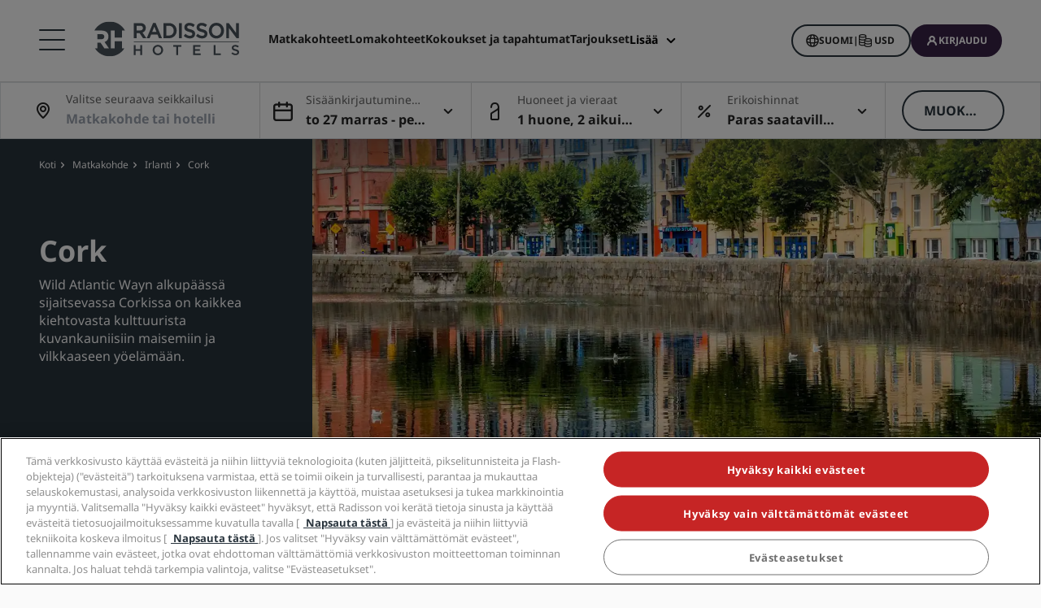

--- FILE ---
content_type: text/html;charset=UTF-8
request_url: https://www.radissonhotels.com/fi-fi/kohde/irlanti/cork
body_size: 41610
content:
<!DOCTYPE html>
<html lang="fi-FI" ><head>
    <meta charset="utf-8"/>
    <meta http-equiv="cleartype" content="on">

    <meta content="width=device-width, initial-scale=1.0" name="viewport">
    <meta name="format-detection" content="telephone=no">

    <meta name="apple-itunes-app" content="app-id=1553779550">
    <meta name="google-play-app" content="app-id=com.radisson.hotels"/>

    <script type="module">
        window.tridionLabels = Object.assign(window.tridionLabels || {}, {
            idAppStoreApp: "1553779550",
            idAppGooglePlay: "com.radisson.hotels"
        });
    </script>

<title>Varaa hotelli Irlannin Corkissa | Radisson Hotels</title>

<meta name="description" content="Varaa seuraava Irlannin-matkasi Radisson Hotels -hotellissa. Yövy kylpylän sisältävässä luksushotellissamme Corkissa. Parhaan verkkohinnan takuu. Varaa heti tänään." /><link rel="apple-touch-icon" href="https://statics.radissonhotels.com/main/img/favicons/apple-touch-icon.png" />
<link rel="icon" type="image/png" sizes="32x32" href="https://statics.radissonhotels.com/main/img/favicons/favicon-32x32.png" />
<link rel="icon" type="image/png" sizes="16x16" href="https://statics.radissonhotels.com/main/img/favicons/favicon-16x16.png" />
<link rel="manifest" href="https://statics.radissonhotels.com/main/img/favicons/site.webmanifest" />
<link rel="mask-icon" href="https://statics.radissonhotels.com/main/img/favicons/safari-pinned-tab.svg" color="#c20808" />
<link rel="shortcut icon" href="https://statics.radissonhotels.com/main/img/favicons/favicon.ico" />
<meta name="msapplication-TileColor" content="#ffffff" />
<meta name="msapplication-config" content="https://statics.radissonhotels.com/main/img/favicons/browserconfig.xml" />
<meta name="theme-color" content="#ffffff" />
<link rel="alternate" href="https://www.radissonhotels.com/da-dk/destination/irland/cork" hreflang="da" />
    <link rel="alternate" href="https://www.radissonhotels.com/de-de/reiseziel/irland/cork" hreflang="de" />
    <link rel="alternate" href="https://www.radissonhotels.com/en-us/destination/ireland/cork" hreflang="x-default" />
        <link rel="alternate" href="https://www.radissonhotels.com/en-us/destination/ireland/cork" hreflang="en" />
    <link rel="alternate" href="https://www.radissonhotels.com/es-es/destino/irlanda/cork" hreflang="es" />
    <link rel="alternate" href="https://www.radissonhotels.com/fr-fr/destination/irlande/cork" hreflang="fr" />
    <link rel="alternate" href="https://www.radissonhotels.com/it-it/destinazione/irlanda/cork" hreflang="it" />
    <link rel="alternate" href="https://www.radissonhotels.com/nl-nl/bestemming/ierland/cork" hreflang="nl" />
    <link rel="alternate" href="https://www.radissonhotels.com/no-no/destinasjon/irland/cork" hreflang="no" />
    <link rel="alternate" href="https://www.radissonhotels.com/pl-pl/miejsca/irlandia/cork" hreflang="pl" />
    <link rel="alternate" href="https://www.radissonhotels.com/pt-br/destino/irlanda/cork" hreflang="pt" />
    <link rel="alternate" href="https://www.radissonhotels.com/fi-fi/kohde/irlanti/cork" hreflang="fi" />
    <link rel="alternate" href="https://www.radissonhotels.com/sv-se/destination/irland/cork" hreflang="sv" />
    <link rel="alternate" href="https://www.radissonhotels.com/tr-tr/destinasyon/irlanda/cork" hreflang="tr" />
    <link rel="alternate" href="https://www.radissonhotels.com/ru-ru/destination/ireland/cork" hreflang="ru" />
    <link rel="alternate" href="https://www.radissonhotels.com/ar-ae/destination/ireland/cork" hreflang="ar" />
    <link rel="alternate" href="https://www.radissonhotels.com/zh-cn/destination/ireland/cork" hreflang="zh" />
    <link rel="alternate" href="https://www.radissonhotels.com/zh-tw/destination/ireland/cork" hreflang="zh" />
    <link
                rel="preload"
                as="image"
                href="https://media.radissonhotels.net/image/destination-pages/localattraction/16256-118729-f63245850_3xl.jpg?impolicy=HighCarrousel"
                crossorigin="anonymous"
                fetchpriority="high"
            />
            
        <meta name="robots" content="index, follow" />
<link rel="canonical" href="https://www.radissonhotels.com/fi-fi/kohde/irlanti/cork" />
<meta property="fb:app_id" content="176184645758527"/><meta property="og:title" content="Varaa hotelli Irlannin Corkissa | Radisson Hotels"/><meta property="og:description" content="Varaa seuraava Irlannin-matkasi Radisson Hotels -hotellissa. Yövy kylpylän sisältävässä luksushotellissamme Corkissa. Parhaan verkkohinnan takuu. Varaa heti tänään." /><meta property="og:url" content="https://www.radissonhotels.com/fi-fi/kohde/irlanti/cork" /><meta property="og:type" content="website" />

    <meta property="og:image" content="https://media.radissonhotels.net/image/destination-pages/localattraction/16256-118729-f63245850_3xl.jpg?impolicy=Card" /><meta property="og:site_name" content="Visiting Cork? See our hotels"/>

    <meta name="twitter:title" content="Varaa hotelli Irlannin Corkissa | Radisson Hotels" /><meta name="twitter:description" content="Varaa seuraava Irlannin-matkasi Radisson Hotels -hotellissa. Yövy kylpylän sisältävässä luksushotellissamme Corkissa. Parhaan verkkohinnan takuu. Varaa heti tänään." /><meta name="twitter:card" content="summary_large_image" />
    <meta name="twitter:url" content="https://www.radissonhotels.com/fi-fi/kohde/irlanti/cork" /><meta name="twitter:image" content="https://media.radissonhotels.net/image/destination-pages/localattraction/16256-118729-f63245850_3xl.jpg?impolicy=Card" /><meta name="twitter:site" content="@RadissonHotels" />

    <meta itemprop="name" content="Varaa hotelli Irlannin Corkissa | Radisson Hotels" />
    <meta itemprop="description" content="Varaa seuraava Irlannin-matkasi Radisson Hotels -hotellissa. Yövy kylpylän sisältävässä luksushotellissamme Corkissa. Parhaan verkkohinnan takuu. Varaa heti tänään."/><meta itemprop="image" content="https://statics.radissonhotels.com/main/img/logo/radisson/radisson-hotels-ressorts.png" />

    <script type="application/ld+json" id="schema-organization-rhg">
{
    "@context" : "https://schema.org",
    "@type" : "Organization",
    "name": "Radisson Hotel Group",
    "url" : "/fi-fi",
    "@id" : "/fi-fi#organization",
    
    "sameAs" : [
        
        "https://www.tiktok.com/@radissonhotels",
        "https://www.instagram.com/RadissonHotels/",
        "https://www.youtube.com/c/radissonhotelgroup",
        "https://www.facebook.com/RadissonHotels/",
        "https://whatsapp.com/channel/0029Vb25Iu92ER6qt87Szj21",
        "https://www.pinterest.com/radissonhotels/",
        "https://www.threads.com/@radissonhotels",
        "https://twitter.com/radissonhotels",
        "https://www.linkedin.com/company/radisson-hotel-group/"
    ],

    "logo": {
        "@type": "ImageObject",
        "url": "https://statics.radissonhotels.com/main/img/logo/radisson/radisson-hotels-ressorts.png"
    }
}
</script>
<link rel="preconnect" href="https://statics.radissonhotels.com" crossorigin="anonymous">

<link rel="preconnect" href="https://media.radissonhotels.net" crossorigin="anonymous">
    <link rel="preload" href="https://statics.radissonhotels.com/main/css/styles.critical.css?v=20251118351" crossorigin="anonymous" as="style">
<link rel="preload" href="https://statics.radissonhotels.com/main/css/styles-components.critical.css?v=20251118351" crossorigin="anonymous" as="style">

<link rel="preload" href="https://statics.radissonhotels.com/main/js/critical.js?v=20251118351" crossorigin="anonymous" as="script">
<link rel="preload" href="https://statics.radissonhotels.com/main/js/main.js?v=20251118351" crossorigin="anonymous" as="script">

<link rel="stylesheet" href="https://statics.radissonhotels.com/main/css/styles.critical.css?v=20251118351" crossorigin="anonymous"/>
<link rel="stylesheet" href="https://statics.radissonhotels.com/main/css/styles-components.critical.css?v=20251118351" crossorigin="anonymous"/>

<link crossorigin="anonymous" rel="stylesheet" href="https://statics.radissonhotels.com/main/css/styles.min.css?v=20251118351" media="print" onload="this.media='all'; this.onload=null;">
  <noscript><link crossorigin="anonymous" rel="stylesheet" href="https://statics.radissonhotels.com/main/css/styles.min.css?v=20251118351"></noscript>
<link crossorigin="anonymous" rel="stylesheet" href="
        https://statics.radissonhotels.com/main/css/styles-components.min.css?v=20251118351" media="print" onload="this.media='all'; this.onload=null;">
  <noscript><link crossorigin="anonymous" rel="stylesheet" href="
        https://statics.radissonhotels.com/main/css/styles-components.min.css?v=20251118351"></noscript>
<link crossorigin="anonymous" rel="stylesheet" href="
https://statics.radissonhotels.com/integrations/integrations.css?v=20251118351" media="print" onload="this.media='all'; this.onload=null;">
  <noscript><link crossorigin="anonymous" rel="stylesheet" href="
https://statics.radissonhotels.com/integrations/integrations.css?v=20251118351"></noscript>
<link crossorigin="anonymous" rel="stylesheet" href="
        https://statics.radissonhotels.com/search-map-destinations/search-map-destinations.css?v=20251118351" media="print" onload="this.media='all'; this.onload=null;">
  <noscript><link crossorigin="anonymous" rel="stylesheet" href="
        https://statics.radissonhotels.com/search-map-destinations/search-map-destinations.css?v=20251118351"></noscript>
<script id="ey-sw" type="application/javascript">

    if (localStorage.getItem('service-worker-disabled') === 'true') {
        if ('serviceWorker' in navigator) {
            navigator.serviceWorker.getRegistrations().then(function (registrations) {
                for (let registration of registrations) {
                    registration.unregister()
                }
            });
        }
    } else {
        const eySw = function () {
            if ('serviceWorker' in navigator) {
                window.addEventListener('load', function () {
                    navigator.serviceWorker.register('/?sw=true', {scope: '/'}).then(function (registration) {
                        console.log('%cServiceWorker registration successful with scope: ', 'background: #00cc00; color: white;', registration.scope);
                    }, function (err) {
                        console.log('%cServiceWorker registration failed: ', 'background: #cc0000; color: white;', err);
                    });
                });
            }
        };

        const airshipSdk = function (credentials) {
            // 86acbd31cd7c09cf30acb66d2fbedc91daa48b86:1602657674.3207986
            !function (n, r, e, t, c) {
                var i, o = "Promise" in n, u = {
                        then: function () {
                            return u
                        }, catch: function (n) {
                            return n(new Error("Airship SDK Error: Unsupported browser")), u
                        }
                    }, s = o ? new Promise((function (n, r) {
                        i = function (e, t) {
                            e ? r(e) : n(t)
                        }
                    })) : u
                ;s._async_setup = function (n) {
                    if (o) try {
                        i(null, n(c))
                    } catch (n) {
                        i(n)
                    }
                }, n[t] = s;
                var a = r.createElement("script");
                a.src = e, a.async = !0, a.id = "_uasdk",
                    a.rel = t, r.head.appendChild(a)
            }(window, document, 'https://aswpsdkus.com/notify/v1/ua-sdk.min.js',
                'UA', {
                    vapidPublicKey: credentials.vapidPublicKey,
                    appKey: credentials.appKey,
                    token: credentials.token,
                    workerUrl: window.location.origin + '/?sw=true'
                });
        };

        eySw();

        
                airshipSdk({
                appKey: '9xTU4s2wTqy3oEz9k7SekQ',
                token: 'MTo5eFRVNHMyd1RxeTNvRXo5azdTZWtROmpxcjRYeTBidGZCdEt3bERNa2duR29XTE5rUDZwYm9jOW1QRGZfNFFFVWc',
                vapidPublicKey: 'BOTDcDEi9n9g8rEDc98D1njvIPKUYOLBFmiPGgyIO6kZcjnOuyoy5lA5bl4uRgn4NuLqLkFLfsnga3qwd2Y99jU='
            });
            

    }
</script>

<script>(window.BOOMR_mq=window.BOOMR_mq||[]).push(["addVar",{"rua.upush":"false","rua.cpush":"true","rua.upre":"false","rua.cpre":"false","rua.uprl":"false","rua.cprl":"false","rua.cprf":"false","rua.trans":"SJ-5f04fb25-163d-4ace-ba7d-c92f758419e1","rua.cook":"false","rua.ims":"false","rua.ufprl":"false","rua.cfprl":"false","rua.isuxp":"false","rua.texp":"norulematch","rua.ceh":"false","rua.ueh":"false","rua.ieh.st":"0"}]);</script>
                              <script>!function(a){var e="https://s.go-mpulse.net/boomerang/",t="addEventListener";if(""=="True")a.BOOMR_config=a.BOOMR_config||{},a.BOOMR_config.PageParams=a.BOOMR_config.PageParams||{},a.BOOMR_config.PageParams.pci=!0,e="https://s2.go-mpulse.net/boomerang/";if(window.BOOMR_API_key="G2XZU-QLPA9-MKHVD-WHFXL-EK9LZ",function(){function n(e){a.BOOMR_onload=e&&e.timeStamp||(new Date).getTime()}if(!a.BOOMR||!a.BOOMR.version&&!a.BOOMR.snippetExecuted){a.BOOMR=a.BOOMR||{},a.BOOMR.snippetExecuted=!0;var i,_,o,r=document.createElement("iframe");if(a[t])a[t]("load",n,!1);else if(a.attachEvent)a.attachEvent("onload",n);r.src="javascript:void(0)",r.title="",r.role="presentation",(r.frameElement||r).style.cssText="width:0;height:0;border:0;display:none;",o=document.getElementsByTagName("script")[0],o.parentNode.insertBefore(r,o);try{_=r.contentWindow.document}catch(O){i=document.domain,r.src="javascript:var d=document.open();d.domain='"+i+"';void(0);",_=r.contentWindow.document}_.open()._l=function(){var a=this.createElement("script");if(i)this.domain=i;a.id="boomr-if-as",a.src=e+"G2XZU-QLPA9-MKHVD-WHFXL-EK9LZ",BOOMR_lstart=(new Date).getTime(),this.body.appendChild(a)},_.write("<bo"+'dy onload="document._l();">'),_.close()}}(),"".length>0)if(a&&"performance"in a&&a.performance&&"function"==typeof a.performance.setResourceTimingBufferSize)a.performance.setResourceTimingBufferSize();!function(){if(BOOMR=a.BOOMR||{},BOOMR.plugins=BOOMR.plugins||{},!BOOMR.plugins.AK){var e="true"=="true"?1:0,t="",n="clpnkcqxygxjg2jhyjmq-f-0ba8b8c47-clientnsv4-s.akamaihd.net",i="false"=="true"?2:1,_={"ak.v":"39","ak.cp":"346728","ak.ai":parseInt("508714",10),"ak.ol":"0","ak.cr":8,"ak.ipv":4,"ak.proto":"h2","ak.rid":"47930cc4","ak.r":51208,"ak.a2":e,"ak.m":"b","ak.n":"essl","ak.bpcip":"18.222.213.0","ak.cport":37732,"ak.gh":"23.209.83.21","ak.quicv":"","ak.tlsv":"tls1.3","ak.0rtt":"","ak.0rtt.ed":"","ak.csrc":"-","ak.acc":"","ak.t":"1764213337","ak.ak":"hOBiQwZUYzCg5VSAfCLimQ==onD5fFoprsdw1HQm4g/uBU25WNBs+KRcMQB9HLk1dvEdhBb1v0POR7X8OFq67i4j7qhMSDWhBlHopejpccZOl4cgIE868Qz33qiPwwHAEsKfwoki7dwBe+abjyfx2HIHNTgJ5TweWYHqzjs0xEjjaT8WlX0GTiIfj155vKp7xgnRXhmEacwIDNuQYD/r1DQJL+eMUJYWk3TY+Q3stwVpJmxjlFucGUKlm8xno1fG6LaIsJz7Mmjmbh9RnqGQDARWOE4whODKWUuRcG+N1NP66LLtQdT9NNwMtqRwsoaBQTIPTq6tSkanfioR94x+5urqTIGEjmC4FR6w5E/tdENpDYMI6GIHGTaSGs45BnF7yU2fhfmcelfOB17X7YZopHNtKHsNVBuoNQHm0d5HU8srV7yeGmRnH4rJKnKZL/Eq7nk=","ak.pv":"544","ak.dpoabenc":"","ak.tf":i};if(""!==t)_["ak.ruds"]=t;var o={i:!1,av:function(e){var t="http.initiator";if(e&&(!e[t]||"spa_hard"===e[t]))_["ak.feo"]=void 0!==a.aFeoApplied?1:0,BOOMR.addVar(_)},rv:function(){var a=["ak.bpcip","ak.cport","ak.cr","ak.csrc","ak.gh","ak.ipv","ak.m","ak.n","ak.ol","ak.proto","ak.quicv","ak.tlsv","ak.0rtt","ak.0rtt.ed","ak.r","ak.acc","ak.t","ak.tf"];BOOMR.removeVar(a)}};BOOMR.plugins.AK={akVars:_,akDNSPreFetchDomain:n,init:function(){if(!o.i){var a=BOOMR.subscribe;a("before_beacon",o.av,null,null),a("onbeacon",o.rv,null,null),o.i=!0}return this},is_complete:function(){return!0}}}}()}(window);</script></head>

<body class="bg-color-grey-totally-soft rhg-sb-modify">

    <div class="banner-app py-3 px-4 fade-in hidden">
            <div class="d-flex justify-content-between align-items-center">
                <div class="d-inline-flex align-items-center">
                    <button type="button" class="close btn js-close-banner-app" aria-label="close">
                        <span></span>
                        <span></span>
                        <span class="sr-only sr-only-focusable">Sulje</span>
                    </button>

                    <div class="radisson-logo mx-2">
                        <img data-src="https://statics.radissonhotels.com/main/img/favicons/favicon.ico" class="lazy" alt="favicon">
                    </div>

                    <div class="caption mx-2">
                        <p class="js-caption-app-store text-bold text-12 color-gunmetal hidden">Radisson iOS-laitteille</p>
                        <p class="js-caption-google-play text-bold text-12 color-gunmetal hidden">Radisson Android-laitteille</p>
                        <p class="text-12 color-gunmetal">Hanki enemmän sovelluksella</p>
                    </div>
                </div>

                <div class="d-inline-block float-right">
                
                    <a href="https://apps.apple.com/app/radisson-hotels-hotel-booking/id1553779550"
                    class="js-link-app-store js-smartbanner-button btn btn-transparent btn-sm hidden">
                        Lataa</a>
                    <a href="intent://scan/#Intent;scheme=radissonhotels;package=com.radisson.hotels;end"
                    class="js-link-google-play js-smartbanner-button btn btn-transparent btn-sm hidden">
                        Lataa</a>
                </div>
            </div>
        </div>
    <script>
    window.utag_data = {
    
        "page_sub_sub_category": "cork", 
        "page_geo_region": "FI", 
        "page_primary_category": "destination", 
        "page_sub_category": "ireland", 
        "page_language": "fi", 
            "page_brand": "mall",
        

        "user_language": (navigator.language || navigator.userLanguage || 'unknown').toLowerCase(),
        "user_agent_info": navigator.userAgent,
        "page_path": (isHomePage() ? "homepage" : window.location.pathname.replace("/index.html", "")),
        "previous_page_name": getReferrer(),
        "day_of_week_date_time_of_day": Date().toString(),
        "page_responsive_state": (window.innerWidth <= 991) ? "web-Responsive" : "web-notResponsive",
        "page_template": "DestinationsPage",
        "date": new Date().toISOString(),
        "page_publish_date": "",
        "currency_code_usd": "USD"
    }
    var percentPageViewed = localStorage.getItem("percentPageViewed");
    if(percentPageViewed) {
        utag_data["previous_percent_page_viewed"] = percentPageViewed
        localStorage.removeItem("percentPageViewed");
    }

    var pageName = () => {
        const pageName = "/en-us/destination/ireland/cork".replace("/index.html", "").split("/").slice(2).filter(function(urlPart) {return urlPart != ""}).join(">")
        if (isHomePage()) {
            return "homepage"
        } else if (isB2bEnrollmentPage()) {
            return pageName.concat(">step1")
        } else {
            return pageName
        }
    }
    utag_data["page_name"] = pageName();


    var pageHierarchyPageName = (isHomePage() ? "homepage" : window.location.pathname.replace("/index.html", "").split("/").slice(2).filter(function(urlPart) {return urlPart != ""}).join(">"));
    utag_data["page_hierarchy"] = "destination:ireland:cork" + ":" + pageHierarchyPageName;

    function getReferrer() {

        let referrer = document.referrer;

        if (!isRadissonDomain(referrer)) {
            return "";
        }
        else {
            return (isHomePage(referrer) ? "homepage" : referrer.replace(/^[^:]+:\/\/[^/]+/, '').replace(/[#?].*/, '').replace("/index.html", "").split("/").slice(2).filter(function(urlPart) {return urlPart != ""}).join(">"));
        }
    }

    function isRadissonDomain(url) {
        return url.indexOf("radissonhotels.com") >= 0;
    }

    function isHomePage(url) {
        url = url || window.location.pathname;
        return url.replace("/index.html", "").replace(/^[^:]+:\/\/[^/]+/, '').replace(/[#?].*/, '').split("/").filter(function(urlPart) {return urlPart != ""}).length <= 1;
    }

    function isB2bEnrollmentPage(url) {
        url = url || window.location.pathname;
        return url.indexOf('radisson-rewards/join-b2b') > -1
    }
</script>

<script type="module">
    window.appGlobalProps = Object.assign(window.appGlobalProps || {}, {
        'analyticsEnv': 'prod',
        'assetsUrl': 'https://statics.radissonhotels.com/main'
    });

    window.analyticsEnvironment = "prod"
</script>

<div class="main-navigation" role="navigation" aria-label="Menu" aria-labelledby="off-canvas-main">
    <header class="main-navigation-header " role="banner" id="header">
                <div class="rhg-header rhg-grid-layout" data-testid="header">
    <div class="rhg-burger-menu rhg-open-menu-desktop " tabindex="0" role="button" aria-label="Open the menu">
        <div class="icon" aria-hidden="true"></div>
    </div>

    <div
  class="rhg-menu-mobile-container d-block d-lg-none "
>
  <section class="rhg-section-mobile">
    <article class="rhg-menu-mobile-header">
      <div class="rhg-close-menu-mobile">
        <i class="rhg-font-icon--close"></i>
      </div>
      <div class="rhg-logo-menu-mobile">
        <a
          href='https://www.radissonhotels.com/fi-fi/'
          class="rhg-header-logo-link-home "
          onclick="trackingService.track(trackingEvents.CLICK_HOME_LOGO)"
          target="_self"
          
          title="Radisson Hotels"
        >
          <img
            src="https://statics.radissonhotels.com/main/img/logo/radisson/rhg-logomenuburger.svg"
            alt="Radisson Hotels"
          />
        </a>
      </div>
    </article>

    <article
      class="rhg-menu-mobile-content"
    >
      <article id="rhg-menu-list" class="rhg-menu-mobile-list-container">
        <ul class="rhg-list">
          <li>
                  <div
                    class="rhg-list-item open-options"
                    data-target="Hotelliketjumme"
                  >
                    <span class="rhg-text-strong rhg-text-md">
                      Hotelliketjumme</span>
                    <i
                      class="rhg-font-icon--smallarrow-right rhg-icon-arrow"
                    ></i>
                  </div>
                </li>
              <li>
                  <div
                    class="rhg-list-item open-options"
                    data-target="Brändimme-Kiinassa"
                  >
                    <span class="rhg-text-strong rhg-text-md">
                      Brändimme Kiinassa</span>
                    <i
                      class="rhg-font-icon--smallarrow-right rhg-icon-arrow"
                    ></i>
                  </div>
                </li>
              <li>
                  <div
                    class="rhg-list-item open-options"
                    data-target="Löydä-itsellesi-hotelli"
                  >
                    <span class="rhg-text-strong rhg-text-md">
                      Löydä itsellesi hotelli</span>
                    <i
                      class="rhg-font-icon--smallarrow-right rhg-icon-arrow"
                    ></i>
                  </div>
                </li>
              <li>
                  <div
                    class="rhg-list-item open-options"
                    data-target="Kokoukset-ja-tapahtumat"
                  >
                    <span class="rhg-text-strong rhg-text-md">
                      Kokoukset ja tapahtumat</span>
                    <i
                      class="rhg-font-icon--smallarrow-right rhg-icon-arrow"
                    ></i>
                  </div>
                </li>
              <li>
                  <div
                    class="rhg-list-item open-options"
                    data-target="Etsi-lentoja-"
                  >
                    <span class="rhg-text-strong rhg-text-md">
                      Etsi lentoja </span>
                    <i
                      class="rhg-font-icon--smallarrow-right rhg-icon-arrow"
                    ></i>
                  </div>
                </li>
              <li>
                  <div
                    class="rhg-list-item open-options"
                    data-target="Ruokailu"
                  >
                    <span class="rhg-text-strong rhg-text-md">
                      Ruokailu</span>
                    <i
                      class="rhg-font-icon--smallarrow-right rhg-icon-arrow"
                    ></i>
                  </div>
                </li>
              <li>
                  <div
                    class="rhg-list-item open-options"
                    data-target="Digitaaliset-palvelut"
                  >
                    <span class="rhg-text-strong rhg-text-md">
                      Digitaaliset palvelut</span>
                    <i
                      class="rhg-font-icon--smallarrow-right rhg-icon-arrow"
                    ></i>
                  </div>
                </li>
              <li>
                  <div
                    class="rhg-list-item open-options"
                    data-target="Hotellitarjoukset"
                  >
                    <span class="rhg-text-strong rhg-text-md">
                      Hotellitarjoukset</span>
                    <i
                      class="rhg-font-icon--smallarrow-right rhg-icon-arrow"
                    ></i>
                  </div>
                </li>
              <li>
                  <div
                    class="rhg-list-item open-options"
                    data-target="Matkaideoita"
                  >
                    <span class="rhg-text-strong rhg-text-md">
                      Matkaideoita</span>
                    <i
                      class="rhg-font-icon--smallarrow-right rhg-icon-arrow"
                    ></i>
                  </div>
                </li>
              <li>
                  <div
                    class="rhg-list-item open-options"
                    data-target="Radisson-Rewards"
                  >
                    <span class="rhg-text-strong rhg-text-md">
                      Radisson Rewards</span>
                    <i
                      class="rhg-font-icon--smallarrow-right rhg-icon-arrow"
                    ></i>
                  </div>
                </li>
              </ul>
      </article>

      <article
        class="rhg-menu-mobile-bottom"
      >
        <div
                class="rhg-menu-mobile-button loyalty-visibility my-auto"
                data-logged-visible="false"
                data-postlogged='{"removeClass":"show"}'
              >
                <a
                  href="https://www.radissonhotels.com/fi-fi/ravintolat"
                  target="_self"
                  title="Ruoka ja juoma"
                  
                >
                  <span style="color: rgb(255, 255, 255)"
                    >Ruoka ja juoma</span
                  >
                </a>
              </div>
            <div
                class="rhg-menu-mobile-button loyalty-visibility my-auto"
                data-logged-visible="false"
                data-postlogged='{"removeClass":"show"}'
              >
                <a
                  href="https://www.radissonhotels.com/fi-fi/lennot"
                  target="_self"
                  title="Lennot"
                  
                >
                  <span style="color: rgb(255, 255, 255)"
                    >Lennot</span
                  >
                </a>
              </div>
            <div
                class="rhg-menu-mobile-button loyalty-visibility my-auto"
                data-logged-visible="false"
                data-postlogged='{"removeClass":"show"}'
              >
                <a
                  href="https://www.radissonhotels.com/fi-fi/reservation/search"
                  target="_self"
                  title="Varaukseni"
                  
                >
                  <i
                      class="rhg-font-icon--bookings rhg-icons-header"
                      style="color: rgb(255, 255, 255)"
                    ></i>
                  <span style="color: rgb(255, 255, 255)"
                    >Varaukseni</span
                  >
                </a>
              </div>
            <div
                  class="rhg-menu-mobile-button loyalty-visibility"
                  data-logged-visible="true"
                  data-postlogged='{"addClass":"show"}'
                >
                  <a
                    href="https://www.radissonhotels.com/fi-fi/ravintolat"
                    target="_self"
                    title="Ruoka ja juoma"
                    
                  >
                    <span style="color: rgb(255, 255, 255)"
                      >Ruoka ja juoma</span
                    >
                  </a>
                </div>
              <div
                  class="rhg-menu-mobile-button loyalty-visibility"
                  data-logged-visible="true"
                  data-postlogged='{"addClass":"show"}'
                >
                  <a
                    href="https://www.radissonhotels.com/fi-fi/lennot"
                    target="_self"
                    title="Lennot"
                    
                  >
                    <span style="color: rgb(255, 255, 255)"
                      >Lennot</span
                    >
                  </a>
                </div>
              <div
                  class="rhg-menu-mobile-button loyalty-visibility"
                  data-logged-visible="true"
                  data-postlogged='{"addClass":"show"}'
                >
                  <a
                    href="https://www.radissonhotels.com/fi-fi/radisson-rewards/secure/reservations"
                    target="_self"
                    title="Varaukseni"
                    
                  >
                    <i
                        class="rhg-font-icon-- rhg-icons-header"
                        style="color: rgb(255, 255, 255)"
                      >
                      </i>
                    <span style="color: rgb(255, 255, 255)"
                      >Varaukseni</span
                    >
                  </a>
                </div>
              <button
          class="rhg-currency-language-selector rhg-menu-mobile-button rhg-menu-mobile-button-lang-currency"
          type="button"
          data-toggle="modal"
          data-target="#modal-select-main-language"
          aria-haspopup="true"
          aria-controls="language"
          id="language-and-currency-mobile"
        >
          <span>Suomi</span> |
              <span><span id="preferred-lang-mobile" class="mx-1"></span></span>
            </button>

        <div
              class="loyalty-visibility show"
              data-logged-visible="false"
              data-postlogged='{"removeClass":"show"}'
            >
              <button
                data-testid="login-button"
                class="rhg-auth-button rhg-auth-button--nologged rhg-menu-mobile-button rhg-menu-mobile-button-user"
                data-toggle="modal"
                data-target="#modal-loyalty-main-navigation"
                aria-haspopup="true"
              >
                <span class="rhg-auth-button__icon">
                  <i class="rhg-font-icon--user rhg-icons-header"></i>
                </span>
                <span class="rhg-auth-button__label"
                  >Kirjaudu</span>
              </button>
              <div class="rhg-tooltip">
                <p
                  class="rhg-text-normal rhg-text-sm"
                  style="color: rgb(36, 36, 36)"
                >
                  <strong class="font-medium"
                      >Liity jäseneksi</strong
                  > vain yhdellä napsautuksella.</p>
              </div>
            </div>
            <div
              class="loyalty-visibility hidden"
              data-logged-visible="true"
              data-postlogged='{"addClass":"show"}'
            >
              <button
                class="rhg-avatar js-offcanvas-loyalty"
                data-testid="avatar-button"
                type="button"
                data-toggle="offcanvas"
                data-target="#off-canvas-loyalty"
              >
                <span
                  class="rhg-avatar__icon"
                  style="background-color: rgb(104, 71, 141)"
                >
                  <i class="rhg-font-icon--user rhg-icons-avatar"></i>
                </span>
                <span class="rhg-avatar__label"></span>
                <span class="rhg-avatar__arrow"
                  ><i class="rhg-font-icon--chevron-down rhg-icons-avatar"></i
                ></span>
              </button>
            </div>
          </article>
    </article>

    <article
          id="Hotelliketjumme"
          class="rhg-menu-mobile-options"
        >
          <div class="rhg-options-title close-options">
            <i class="rhg-font-icon--smallarrow-right rhg-icon-arrow"></i>
            <span class="rhg-text-strong rhg-text-md"
              >Hotelliketjumme</span
            >
          </div>

          <div class="rhg-options-content rhg-options-content-brands">
                    <div class="rhg-options-brands-item">
                          <a
                            href="https://www.radissonhotels.com/fi-fi/tuotemerkki/radisson-collection"
                            target="_self"
                            itemprop="url"
                            
                          >
                            <i
                              class="rhg-logo rhg-font-icon--rco-color"
                            ></i>
                            <span class="sr-only sr-only-focusable"
                              >Radisson Collection</span
                            >
                          </a>
                        </div>
                      <div class="rhg-options-brands-item">
                          <a
                            href="https://www.radissonhotels.com/fi-fi/tuotemerkki/radisson-blu"
                            target="_self"
                            itemprop="url"
                            
                          >
                            <i
                              class="rhg-logo rhg-font-icon--rdb-color"
                            ></i>
                            <span class="sr-only sr-only-focusable"
                              >Radisson Blu</span
                            >
                          </a>
                        </div>
                      <div class="rhg-options-brands-item">
                          <a
                            href="https://www.radissonhotels.com/fi-fi/tuotemerkki/radisson"
                            target="_self"
                            itemprop="url"
                            
                          >
                            <i
                              class="rhg-logo rhg-font-icon--rad-color"
                            ></i>
                            <span class="sr-only sr-only-focusable"
                              >Radisson</span
                            >
                          </a>
                        </div>
                      <div class="rhg-options-brands-item">
                          <a
                            href="https://www.radissonhotels.com/fi-fi/tuotemerkki/radisson-red"
                            target="_self"
                            itemprop="url"
                            
                          >
                            <i
                              class="rhg-logo rhg-font-icon--rdr-color"
                            ></i>
                            <span class="sr-only sr-only-focusable"
                              >Radisson RED</span
                            >
                          </a>
                        </div>
                      <div class="rhg-options-brands-item">
                          <a
                            href="https://www.radissonhotels.com/fi-fi/tuotemerkki/radisson-individuals"
                            target="_self"
                            itemprop="url"
                            
                          >
                            <i
                              class="rhg-logo rhg-font-icon--ri-color"
                            ></i>
                            <span class="sr-only sr-only-focusable"
                              >Radisson Individuals</span
                            >
                          </a>
                        </div>
                      <div class="rhg-options-brands-item">
                          <a
                            href="https://www.radissonhotels.com/fi-fi/tuotemerkki/artotel"
                            target="_self"
                            itemprop="url"
                            
                          >
                            <i
                              class="rhg-logo rhg-font-icon--art-color"
                            ></i>
                            <span class="sr-only sr-only-focusable"
                              >art'otel</span
                            >
                          </a>
                        </div>
                      <div class="rhg-options-brands-item">
                          <a
                            href="https://www.radissonhotels.com/fi-fi/tuotemerkki/park-plaza"
                            target="_self"
                            itemprop="url"
                            
                          >
                            <i
                              class="rhg-logo rhg-font-icon--pph-color"
                            ></i>
                            <span class="sr-only sr-only-focusable"
                              >Park Plaza</span
                            >
                          </a>
                        </div>
                      <div class="rhg-options-brands-item">
                          <a
                            href="https://www.radissonhotels.com/fi-fi/tuotemerkki/park-inn"
                            target="_self"
                            itemprop="url"
                            
                          >
                            <i
                              class="rhg-logo rhg-font-icon--pii-color"
                            ></i>
                            <span class="sr-only sr-only-focusable"
                              >Park Inn by Radisson</span
                            >
                          </a>
                        </div>
                      <div class="rhg-options-brands-item">
                          <a
                            href="https://www.radissonhotels.com/fi-fi/tuotemerkki/country-inn"
                            target="_self"
                            itemprop="url"
                            
                          >
                            <i
                              class="rhg-logo rhg-font-icon--cis-color"
                            ></i>
                            <span class="sr-only sr-only-focusable"
                              >Country Inn & Suites</span
                            >
                          </a>
                        </div>
                      <div class="rhg-options-brands-item">
                          <a
                            href="https://www.radissonhotels.com/fi-fi/tuotemerkki/prize-by-radisson"
                            target="_self"
                            itemprop="url"
                            
                          >
                            <i
                              class="rhg-logo rhg-font-icon--prz-color"
                            ></i>
                            <span class="sr-only sr-only-focusable"
                              >Prize by Radisson</span
                            >
                          </a>
                        </div>
                      </div>
                </article>
      <article
          id="Brändimme-Kiinassa"
          class="rhg-menu-mobile-options"
        >
          <div class="rhg-options-title close-options">
            <i class="rhg-font-icon--smallarrow-right rhg-icon-arrow"></i>
            <span class="rhg-text-strong rhg-text-md"
              >Brändimme Kiinassa</span
            >
          </div>

          <div class="rhg-options-content rhg-options-content-brands">
                    <div class="rhg-options-brands-item">
                          <a
                            href="https://www.radissonhotels.com/en-us/brand/j"
                            target="_self"
                            itemprop="url"
                            
                          >
                            <i
                              class="rhg-logo rhg-font-icon--j-color"
                            ></i>
                            <span class="sr-only sr-only-focusable"
                              >J.</span
                            >
                          </a>
                        </div>
                      <div class="rhg-options-brands-item">
                          <a
                            href="https://www.radissonhotels.com/en-us/brand/kunlun"
                            target="_self"
                            itemprop="url"
                            
                          >
                            <i
                              class="rhg-logo rhg-font-icon--kl-color"
                            ></i>
                            <span class="sr-only sr-only-focusable"
                              >Kunlun</span
                            >
                          </a>
                        </div>
                      <div class="rhg-options-brands-item">
                          <a
                            href="https://www.radissonhotels.com/en-us/brand/jin-jiang"
                            target="_self"
                            itemprop="url"
                            
                          >
                            <i
                              class="rhg-logo rhg-font-icon--jj-color"
                            ></i>
                            <span class="sr-only sr-only-focusable"
                              >Jin Jiang</span
                            >
                          </a>
                        </div>
                      <div class="rhg-options-brands-item">
                          <a
                            href="https://www.radissonhotels.com/en-us/brand/golden-tulip-china"
                            target="_self"
                            itemprop="url"
                            
                          >
                            <i
                              class="rhg-logo rhg-font-icon--gt-color"
                            ></i>
                            <span class="sr-only sr-only-focusable"
                              >Golden Tulip</span
                            >
                          </a>
                        </div>
                      </div>
                </article>
      <article
          id="Löydä-itsellesi-hotelli"
          class="rhg-menu-mobile-options"
        >
          <div class="rhg-options-title close-options">
            <i class="rhg-font-icon--smallarrow-right rhg-icon-arrow"></i>
            <span class="rhg-text-strong rhg-text-md"
              >Löydä itsellesi hotelli</span
            >
          </div>

          <div class="rhg-options-content">
                <ul class="rhg-list">
                  <li>
                        <div class="rhg-list-item rhg-item-with-link">
                          <a
                            href="https://www.radissonhotels.com/fi-fi/kohde"
                            target="_self"
                            
                            title="Matkakohteet"
                          >
                            <span class="rhg-text-strong rhg-text-md">
                              Matkakohteet</span>
                          </a>
                        </div>
                      </li>
                    <li>
                        <div class="rhg-list-item rhg-item-with-link">
                          <a
                            href="https://www.radissonhotels.com/fi-fi/elamys/lomakohteet"
                            target="_self"
                            
                            title="Lomakohteet"
                          >
                            <span class="rhg-text-strong rhg-text-md">
                              Lomakohteet</span>
                          </a>
                        </div>
                      </li>
                    <li>
                        <div class="rhg-list-item rhg-item-with-link">
                          <a
                            href="https://www.radissonhotels.com/fi-fi/elamys/serviced-apartments"
                            target="_self"
                            
                            title="Täyden palvelun huoneistot"
                          >
                            <span class="rhg-text-strong rhg-text-md">
                              Täyden palvelun huoneistot</span>
                          </a>
                        </div>
                      </li>
                    <li>
                        <div class="rhg-list-item rhg-item-with-link">
                          <a
                            href="https://www.radissonhotels.com/fi-fi/elamys/lentokenttahotellit"
                            target="_self"
                            
                            title="Lentokenttähotellit"
                          >
                            <span class="rhg-text-strong rhg-text-md">
                              Lentokenttähotellit</span>
                          </a>
                        </div>
                      </li>
                    <li>
                        <div class="rhg-list-item rhg-item-with-link">
                          <a
                            href="https://www.radissonhotels.com/fi-fi/uudet-hotellit"
                            target="_self"
                            
                            title="Uudet ja tulevat hotellit"
                          >
                            <span class="rhg-text-strong rhg-text-md">
                              Uudet ja tulevat hotellit</span>
                          </a>
                        </div>
                      </li>
                    </ul>
              </div>
            </article>
      <article
          id="Kokoukset-ja-tapahtumat"
          class="rhg-menu-mobile-options"
        >
          <div class="rhg-options-title close-options">
            <i class="rhg-font-icon--smallarrow-right rhg-icon-arrow"></i>
            <span class="rhg-text-strong rhg-text-md"
              >Kokoukset ja tapahtumat</span
            >
          </div>

          <div class="rhg-options-content">
                <ul class="rhg-list">
                  <li>
                        <div class="rhg-list-item rhg-item-with-link">
                          <a
                            href="https://www.radissonhotels.com/fi-fi/kokous-konferenssi-hotellit"
                            target="_self"
                            
                            title="Tutustu Radisson Meetingsiin"
                          >
                            <span class="rhg-text-strong rhg-text-md">
                              Tutustu Radisson Meetingsiin</span>
                          </a>
                        </div>
                      </li>
                    <li>
                        <div class="rhg-list-item rhg-item-with-link">
                          <a
                            href="https://www.radissonhotels.com/fi-fi/kokous-konferenssi-hotellit/book-it-easy"
                            target="_blank"
                            
                            title="Varaa kokoustila"
                          >
                            <span class="rhg-text-strong rhg-text-md">
                              Varaa kokoustila</span>
                          </a>
                        </div>
                      </li>
                    <li>
                        <div class="rhg-list-item rhg-item-with-link">
                          <a
                            href="https://www.radissonhotels.com/fi-fi/kokous-konferenssi-hotellit/laheta-pyynto"
                            target="_blank"
                            
                            title="Pyydä tarjous"
                          >
                            <span class="rhg-text-strong rhg-text-md">
                              Pyydä tarjous</span>
                          </a>
                        </div>
                      </li>
                    <li>
                        <div class="rhg-list-item rhg-item-with-link">
                          <a
                            href="https://www.radissonhotels.com/fi-fi/kokous-konferenssi-hotellit/matkakohteet"
                            target="_blank"
                            
                            title="Tapahtumakohteet"
                          >
                            <span class="rhg-text-strong rhg-text-md">
                              Tapahtumakohteet</span>
                          </a>
                        </div>
                      </li>
                    <li>
                        <div class="rhg-list-item rhg-item-with-link">
                          <a
                            href="https://www.radissonhotels.com/fi-fi/kokous-konferenssi-hotellit/alan-ratkaisut"
                            target="_self"
                            
                            title="Toimialaratkaisut"
                          >
                            <span class="rhg-text-strong rhg-text-md">
                              Toimialaratkaisut</span>
                          </a>
                        </div>
                      </li>
                    </ul>
              </div>
            </article>
      <article
          id="Etsi-lentoja-"
          class="rhg-menu-mobile-options"
        >
          <div class="rhg-options-title close-options">
            <i class="rhg-font-icon--smallarrow-right rhg-icon-arrow"></i>
            <span class="rhg-text-strong rhg-text-md"
              >Etsi lentoja </span
            >
          </div>

          <div class="rhg-options-content">
                <ul class="rhg-list">
                  <li>
                        <div class="rhg-list-item rhg-item-with-link">
                          <a
                            href="https://www.radissonhotels.com/fi-fi/lennot"
                            target="_self"
                            
                            title="Etsi lentoja"
                          >
                            <span class="rhg-text-strong rhg-text-md">
                              Etsi lentoja</span>
                          </a>
                        </div>
                      </li>
                    </ul>
              </div>
            </article>
      <article
          id="Ruokailu"
          class="rhg-menu-mobile-options"
        >
          <div class="rhg-options-title close-options">
            <i class="rhg-font-icon--smallarrow-right rhg-icon-arrow"></i>
            <span class="rhg-text-strong rhg-text-md"
              >Ruokailu</span
            >
          </div>

          <div class="rhg-options-content">
                <ul class="rhg-list">
                  <li>
                        <div class="rhg-list-item rhg-item-with-link">
                          <a
                            href="https://www.radissonhotels.com/fi-fi/ravintolat"
                            target="_self"
                            
                            title="Etsi ravintolaa"
                          >
                            <span class="rhg-text-strong rhg-text-md">
                              Etsi ravintolaa</span>
                          </a>
                        </div>
                      </li>
                    </ul>
              </div>
            </article>
      <article
          id="Digitaaliset-palvelut"
          class="rhg-menu-mobile-options"
        >
          <div class="rhg-options-title close-options">
            <i class="rhg-font-icon--smallarrow-right rhg-icon-arrow"></i>
            <span class="rhg-text-strong rhg-text-md"
              >Digitaaliset palvelut</span
            >
          </div>

          <div class="rhg-options-content">
                <ul class="rhg-list">
                  <li>
                        <div class="rhg-list-item rhg-item-with-link">
                          <a
                            href="https://www.radissonhotels.com/fi-fi/app"
                            target="_self"
                            
                            title="Radisson Hotels -sovellus"
                          >
                            <span class="rhg-text-strong rhg-text-md">
                              Radisson Hotels -sovellus</span>
                          </a>
                        </div>
                      </li>
                    <li>
                        <div class="rhg-list-item rhg-item-with-link">
                          <a
                            href="https://www.radissonhotels.com/fi-fi/radisson-plus"
                            target="_self"
                            
                            title="Radisson+"
                          >
                            <span class="rhg-text-strong rhg-text-md">
                              Radisson+</span>
                          </a>
                        </div>
                      </li>
                    </ul>
              </div>
            </article>
      <article
          id="Hotellitarjoukset"
          class="rhg-menu-mobile-options"
        >
          <div class="rhg-options-title close-options">
            <i class="rhg-font-icon--smallarrow-right rhg-icon-arrow"></i>
            <span class="rhg-text-strong rhg-text-md"
              >Hotellitarjoukset</span
            >
          </div>

          <div class="rhg-options-content">
                <ul class="rhg-list">
                  <li>
                        <div class="rhg-list-item rhg-item-with-link">
                          <a
                            href="https://www.radissonhotels.com/fi-fi/hotellitarjoukset"
                            target="_self"
                            
                            title="Tutustu tarjouksiin"
                          >
                            <span class="rhg-text-strong rhg-text-md">
                              Tutustu tarjouksiin</span>
                          </a>
                        </div>
                      </li>
                    <li>
                        <div class="rhg-list-item rhg-item-with-link">
                          <a
                            href="https://www.radissonhotels.com/fi-fi/rewards/tarjoukset/3000-sovellus"
                            target="_self"
                            
                            title="Ensimmäisellä kerralla onnistaa"
                          >
                            <span class="rhg-text-strong rhg-text-md">
                              Ensimmäinen varauskerta?</span>
                          </a>
                        </div>
                      </li>
                    <li>
                        <div class="rhg-list-item rhg-item-with-link">
                          <a
                            href="https://www.radissonhotels.com/fi-fi/hotellitarjoukset/paivan-tarjoukset"
                            target="_self"
                            
                            title="Deals of the Day"
                          >
                            <span class="rhg-text-strong rhg-text-md">
                              Deals of the Day</span>
                          </a>
                        </div>
                      </li>
                    <li>
                        <div class="rhg-list-item rhg-item-with-link">
                          <a
                            href="https://www.radissonhotels.com/fi-fi/hotellitarjoukset/etukateen-maksettu"
                            target="_self"
                            
                            title="Varaa etukäteen"
                          >
                            <span class="rhg-text-strong rhg-text-md">
                              Varaa etukäteen</span>
                          </a>
                        </div>
                      </li>
                    <li>
                        <div class="rhg-list-item rhg-item-with-link">
                          <a
                            href="https://www.radissonhotels.com/fi-fi/elamys/emea-paketit"
                            target="_self"
                            
                            title="Katso pakettimme"
                          >
                            <span class="rhg-text-strong rhg-text-md">
                              Katso pakettimme</span>
                          </a>
                        </div>
                      </li>
                    </ul>
              </div>
            </article>
      <article
          id="Matkaideoita"
          class="rhg-menu-mobile-options"
        >
          <div class="rhg-options-title close-options">
            <i class="rhg-font-icon--smallarrow-right rhg-icon-arrow"></i>
            <span class="rhg-text-strong rhg-text-md"
              >Matkaideoita</span
            >
          </div>

          <div class="rhg-options-content">
                <ul class="rhg-list">
                  <li>
                        <div class="rhg-list-item rhg-item-with-link">
                          <a
                            href="https://www.radissonhotels.com/fi-fi/elamys/perheohjelma"
                            target="_self"
                            
                            title="Perheystävälliset hotellit"
                          >
                            <span class="rhg-text-strong rhg-text-md">
                              Perheystävälliset hotellit</span>
                          </a>
                        </div>
                      </li>
                    <li>
                        <div class="rhg-list-item rhg-item-with-link">
                          <a
                            href="https://www.radissonhotels.com/fi-fi/elamys/haat"
                            target="_self"
                            
                            title="Hääjuhlapaikat"
                          >
                            <span class="rhg-text-strong rhg-text-md">
                              Hääjuhlapaikat</span>
                          </a>
                        </div>
                      </li>
                    <li>
                        <div class="rhg-list-item rhg-item-with-link">
                          <a
                            href="https://www.radissonhotels.com/fi-fi/elamys/vastuullisetyopymiset"
                            target="_self"
                            
                            title="Vastuullisia yöpymisiä"
                          >
                            <span class="rhg-text-strong rhg-text-md">
                              Vastuullisia yöpymisiä</span>
                          </a>
                        </div>
                      </li>
                    <li>
                        <div class="rhg-list-item rhg-item-with-link">
                          <a
                            href="https://www.radissonhotels.com/fi-fi/kokous-konferenssi-hotellit/sports-travel"
                            target="_self"
                            
                            title="Urheilujoukkueiden yöpymiset"
                          >
                            <span class="rhg-text-strong rhg-text-md">
                              Urheilujoukkueiden yöpymiset</span>
                          </a>
                        </div>
                      </li>
                    <li>
                        <div class="rhg-list-item rhg-item-with-link">
                          <a
                            href="https://www.radissonhotels.com/fi-fi/elamys/liikehotellit"
                            target="_self"
                            
                            title="Liikematkustaja"
                          >
                            <span class="rhg-text-strong rhg-text-md">
                              Liikematkustaja</span>
                          </a>
                        </div>
                      </li>
                    <li>
                        <div class="rhg-list-item rhg-item-with-link">
                          <a
                            href="https://www.radissonhotels.com/fi-fi/elamys/keskustahotellit"
                            target="_self"
                            
                            title="Keskustan hotellit"
                          >
                            <span class="rhg-text-strong rhg-text-md">
                              Keskustan hotellit</span>
                          </a>
                        </div>
                      </li>
                    <li>
                        <div class="rhg-list-item rhg-item-with-link">
                          <a
                            href="https://www.radissonhotels.com/en-us/blog"
                            target="_blank"
                            
                            title="Käy blogissamme "
                          >
                            <span class="rhg-text-strong rhg-text-md">
                              Käy blogissamme </span>
                          </a>
                        </div>
                      </li>
                    </ul>
              </div>
            </article>
      <article
          id="Radisson-Rewards"
          class="rhg-menu-mobile-options"
        >
          <div class="rhg-options-title close-options">
            <i class="rhg-font-icon--smallarrow-right rhg-icon-arrow"></i>
            <span class="rhg-text-strong rhg-text-md"
              >Radisson Rewards</span
            >
          </div>

          <div class="rhg-options-content">
                <ul class="rhg-list">
                  <li>
                        <div class="rhg-list-item rhg-item-with-link">
                          <a
                            href="https://www.radissonhotels.com/fi-fi/rewards"
                            target="_self"
                            
                            title="Tutustu Radisson Rewardsiin"
                          >
                            <span class="rhg-text-strong rhg-text-md">
                              Tutustu Radisson Rewardsiin</span>
                          </a>
                        </div>
                      </li>
                    <li>
                        <div class="rhg-list-item rhg-item-with-link">
                          <a
                            href="https://www.radissonhotels.com/fi-fi/rewards/edut"
                            target="_self"
                            
                            title="Edut"
                          >
                            <span class="rhg-text-strong rhg-text-md">
                              Jäsenedut</span>
                          </a>
                        </div>
                      </li>
                    <li>
                        <div class="rhg-list-item rhg-item-with-link">
                          <a
                            href="https://www.radissonhotels.com/fi-fi/rewards/lunasta"
                            target="_self"
                            
                            title="Pisteiden käyttö"
                          >
                            <span class="rhg-text-strong rhg-text-md">
                              Pisteiden käyttö</span>
                          </a>
                        </div>
                      </li>
                    <li>
                        <div class="rhg-list-item rhg-item-with-link">
                          <a
                            href="https://www.radissonhotels.com/fi-fi/rewards/ansaitse"
                            target="_self"
                            
                            title="Pisteiden ansaitseminen"
                          >
                            <span class="rhg-text-strong rhg-text-md">
                              Pisteiden ansaitseminen</span>
                          </a>
                        </div>
                      </li>
                    <li>
                        <div class="rhg-list-item rhg-item-with-link">
                          <a
                            href="https://www.radissonhotels.com/fi-fi/rewards/business"
                            target="_self"
                            
                            title="Varaajat ja suunnittelijat"
                          >
                            <span class="rhg-text-strong rhg-text-md">
                              Varaajat ja suunnittelijat</span>
                          </a>
                        </div>
                      </li>
                    </ul>
              </div>
            </article>
      </section>
</div>
<div class="rhg-header-logo">
        <a href='https://www.radissonhotels.com/fi-fi/' class="rhg-header-logo-link-home "
            onclick="trackingService.track(trackingEvents.CLICK_HOME_LOGO)" target="_self"  title="Radisson Hotels">
            <picture>
                <source media="(min-width: 992px)" srcset="https://statics.radissonhotels.com/main/img/logo/radisson/rhg-logotype.svg" width="178" height="48">
                <img src="https://statics.radissonhotels.com/main/img/logo/radisson/rhg-imagotype.svg" alt="Radisson Hotels"
                    class="rhg-header-logo__image" width="46" height="48">
            </picture>
        </a>
    </div>
    <ul class="rhg-header-links">
      <li data-testid="nav-link">
                <a href="https://www.radissonhotels.com/fi-fi/kohde" target="_self" title="Matkakohteet"
                   class="rhg-btn-link rhg-btn-link--medium rhg-btn-link__dark rhg-btn-link__bold">
                    <span class="rhg-btn-link-text">
                        <span class="rhg-btn-link-content">Matkakohteet</span>
                    </span>
                </a>
            </li>
        <li data-testid="nav-link">
                <a href="https://www.radissonhotels.com/fi-fi/elamys/lomakohteet" target="_self" title="Lomakohteet"
                   class="rhg-btn-link rhg-btn-link--medium rhg-btn-link__dark rhg-btn-link__bold">
                    <span class="rhg-btn-link-text">
                        <span class="rhg-btn-link-content">Lomakohteet</span>
                    </span>
                </a>
            </li>
        <li data-testid="nav-link">
                <a href="https://www.radissonhotels.com/fi-fi/kokous-konferenssi-hotellit" target="_self" title="Kokoukset ja tapahtumat"
                   class="rhg-btn-link rhg-btn-link--medium rhg-btn-link__dark rhg-btn-link__bold">
                    <span class="rhg-btn-link-text">
                        <span class="rhg-btn-link-content">Kokoukset ja tapahtumat</span>
                    </span>
                </a>
            </li>
        <li data-testid="nav-link">
                <a href="https://www.radissonhotels.com/fi-fi/hotellitarjoukset" target="_self" title="Tarjoukset"
                   class="rhg-btn-link rhg-btn-link--medium rhg-btn-link__dark rhg-btn-link__bold">
                    <span class="rhg-btn-link-text">
                        <span class="rhg-btn-link-content">Tarjoukset </span>
                    </span>
                </a>
            </li>
        <li data-testid="nav-link">
                <a href="https://www.radissonhotels.com/fi-fi/rewards" target="_self" title="Radisson Rewards"
                   class="rhg-btn-link rhg-btn-link--medium rhg-btn-link__dark rhg-btn-link__bold">
                    <span class="rhg-btn-link-text">
                        <span class="rhg-btn-link-content">Radisson Rewards</span>
                    </span>
                </a>
            </li>
        <li data-testid="nav-link" class="loyalty-visibility show" data-logged-visible="false" data-postlogged='{"removeClass":"show"}'>
                        <a class="rhg-btn-link rhg-btn-link--medium rhg-btn-link__dark rhg-btn-link__bold" href="https://www.radissonhotels.com/fi-fi/ravintolat" target="_self" title="Ruoka ja juoma" >
                            <span class="rhg-btn-link-text">
                                <span class="rhg-btn-link-content">Ruoka ja juoma</span>
                            </span>
                        </a>
                    </li>
                <li data-testid="nav-link" class="loyalty-visibility show" data-logged-visible="false" data-postlogged='{"removeClass":"show"}'>
                        <a class="rhg-btn-link rhg-btn-link--medium rhg-btn-link__dark rhg-btn-link__bold" href="https://www.radissonhotels.com/fi-fi/lennot" target="_self" title="Lennot" >
                            <span class="rhg-btn-link-text">
                                <span class="rhg-btn-link-content">Lennot</span>
                            </span>
                        </a>
                    </li>
                <li data-testid="nav-link" class="loyalty-visibility show" data-logged-visible="false" data-postlogged='{"removeClass":"show"}'>
                        <a class="rhg-btn-link rhg-btn-link--medium rhg-btn-link__dark rhg-btn-link__bold" href="https://www.radissonhotels.com/fi-fi/reservation/search" target="_self" title="Varaukseni" >
                            <span class="rhg-btn-link-text">
                                <span class="rhg-btn-link-content">Varaukseni</span>
                            </span>
                        </a>
                    </li>
                <li data-testid="nav-link" class="loyalty-visibility hidden" data-logged-visible="true" data-postlogged='{"addClass":"show"}'>
                        <a class="rhg-btn-link rhg-btn-link--medium rhg-btn-link__dark rhg-btn-link__bold" href="https://www.radissonhotels.com/fi-fi/ravintolat" target="_self" title="Ruoka ja juoma" >
                            <span class="rhg-btn-link-text">
                                <span class="rhg-btn-link-content">Ruoka ja juoma</span>
                            </span>
                        </a>
                    </li>
                <li data-testid="nav-link" class="loyalty-visibility hidden" data-logged-visible="true" data-postlogged='{"addClass":"show"}'>
                        <a class="rhg-btn-link rhg-btn-link--medium rhg-btn-link__dark rhg-btn-link__bold" href="https://www.radissonhotels.com/fi-fi/lennot" target="_self" title="Lennot" >
                            <span class="rhg-btn-link-text">
                                <span class="rhg-btn-link-content">Lennot</span>
                            </span>
                        </a>
                    </li>
                <li data-testid="nav-link" class="loyalty-visibility hidden" data-logged-visible="true" data-postlogged='{"addClass":"show"}'>
                        <a class="rhg-btn-link rhg-btn-link--medium rhg-btn-link__dark rhg-btn-link__bold" href="https://www.radissonhotels.com/fi-fi/radisson-rewards/secure/reservations" target="_self" title="Varaukseni" >
                            <span class="rhg-btn-link-text">
                                <span class="rhg-btn-link-content">Varaukseni</span>
                            </span>
                        </a>
                    </li>
                </ul>
    <div class="rhg-header-actions">
        <button class="rhg-currency-language-selector"
                type="button"
                data-toggle="modal"
                data-target="#modal-select-main-language"
                aria-haspopup="true"
                aria-controls="language"
                id="language-and-currency">
          <span class="rhg-currency-language-selector-icon"><i class="rhg-font-icon--languages rhg-icons-header"></i>Suomi</span> |
                <span class="rhg-currency-language-selector-icon"><i class="rhg-font-icon--currency rhg-icons-header"></i><span id="preferred-lang-desktop" class="mx-1"></span>
            </button>
        <div class="loyalty-visibility"
                 data-logged-visible="false"
                 data-postnologged='{"addClass":"show"}'
                 data-postlogged='{"addClass":"hidden"}'>
                <button data-testid="login-button" class="rhg-auth-button rhg-auth-button--nologged"
                        data-toggle="modal"
                        data-target="#modal-loyalty-main-navigation"
                        aria-haspopup="true">
                    <span class="rhg-auth-button__icon">
                        <i class="rhg-font-icon--user rhg-icons-header"></i>
                    </span>
                    <span class="rhg-auth-button__label">
                        Kirjaudu</span>
                </button>
                <div class="rhg-tooltip">
                    <p class="rhg-text-normal rhg-text-sm" style="color: rgb(36, 36, 36);">
                        <strong class="font-medium">
                                Liity jäseneksi</strong> vain yhdellä napsautuksella.</p>
                </div>
            </div>
            <div class="secondary-navigation-bar__item loyalty-visibility hidden"
                 data-logged-visible="true"
                 data-postlogged='{"removeClass":"hidden"}'
                 data-postnologged='{"addClass":"hidden"}'>
                <button class="rhg-avatar js-offcanvas-loyalty customer-info-button" data-testid="avatar-button" type="button" data-toggle="offcanvas" data-target="#off-canvas-loyalty" aria-haspopup="true">
                    <span class="rhg-avatar__icon">
                        <i class="rhg-font-icon--user rhg-icons-avatar"></i>
                    </span>
                    <span class="rhg-avatar__label"></span>
                    <span class="rhg-avatar__arrow"><i class="rhg-font-icon--chevron-down rhg-icons-avatar"></i></span>
                </button>
            </div>
        </div>
</div>
<div class="rhg-menu-desktop-container d-none d-lg-block">
  <section class="section__rhg-menu rhg-d-none">

    <div class="section__item">
        <section class="rhg-menu-sections">
            <div class="rhg-section-title">
                <span class="rhg-btn-link-text">
                  <span class="rhg-btn-link-content rhg-text-strong rhg-text-md rhg-white-text">
                    Hotelliketjumme</span>
                </span>
  
                </div>
            <div class="rhg-section-list-container__brands">
                    <a class="rhg-logo-link" href="https://www.radissonhotels.com/fi-fi/tuotemerkki/radisson-collection" target="_self" itemprop="url" >
                          <div class="rhg-logo-container">
                            <i class="rhg-logo notHover rhg-font-icon--rco-white"></i>
                            <i class="rhg-logo isHover rhg-font-icon--rco-color"></i>
                            <span class="sr-only sr-only-focusable">Radisson Collection</span>
                          </div>
                        </a>
                      <a class="rhg-logo-link" href="https://www.radissonhotels.com/fi-fi/tuotemerkki/radisson-blu" target="_self" itemprop="url" >
                          <div class="rhg-logo-container">
                            <i class="rhg-logo notHover rhg-font-icon--rdb-white"></i>
                            <i class="rhg-logo isHover rhg-font-icon--rdb-color"></i>
                            <span class="sr-only sr-only-focusable">Radisson Blu</span>
                          </div>
                        </a>
                      <a class="rhg-logo-link" href="https://www.radissonhotels.com/fi-fi/tuotemerkki/radisson" target="_self" itemprop="url" >
                          <div class="rhg-logo-container">
                            <i class="rhg-logo notHover rhg-font-icon--rad-white"></i>
                            <i class="rhg-logo isHover rhg-font-icon--rad-color"></i>
                            <span class="sr-only sr-only-focusable">Radisson</span>
                          </div>
                        </a>
                      <a class="rhg-logo-link" href="https://www.radissonhotels.com/fi-fi/tuotemerkki/radisson-red" target="_self" itemprop="url" >
                          <div class="rhg-logo-container">
                            <i class="rhg-logo notHover rhg-font-icon--rdr-white"></i>
                            <i class="rhg-logo isHover rhg-font-icon--rdr-color"></i>
                            <span class="sr-only sr-only-focusable">Radisson RED</span>
                          </div>
                        </a>
                      <a class="rhg-logo-link" href="https://www.radissonhotels.com/fi-fi/tuotemerkki/radisson-individuals" target="_self" itemprop="url" >
                          <div class="rhg-logo-container">
                            <i class="rhg-logo notHover rhg-font-icon--ri-white"></i>
                            <i class="rhg-logo isHover rhg-font-icon--ri-color"></i>
                            <span class="sr-only sr-only-focusable">Radisson Individuals</span>
                          </div>
                        </a>
                      <a class="rhg-logo-link" href="https://www.radissonhotels.com/fi-fi/tuotemerkki/artotel" target="_self" itemprop="url" >
                          <div class="rhg-logo-container">
                            <i class="rhg-logo notHover rhg-font-icon--art-white"></i>
                            <i class="rhg-logo isHover rhg-font-icon--art-color"></i>
                            <span class="sr-only sr-only-focusable">art'otel</span>
                          </div>
                        </a>
                      <a class="rhg-logo-link" href="https://www.radissonhotels.com/fi-fi/tuotemerkki/park-plaza" target="_self" itemprop="url" >
                          <div class="rhg-logo-container">
                            <i class="rhg-logo notHover rhg-font-icon--pph-white"></i>
                            <i class="rhg-logo isHover rhg-font-icon--pph-color"></i>
                            <span class="sr-only sr-only-focusable">Park Plaza</span>
                          </div>
                        </a>
                      <a class="rhg-logo-link" href="https://www.radissonhotels.com/fi-fi/tuotemerkki/park-inn" target="_self" itemprop="url" >
                          <div class="rhg-logo-container">
                            <i class="rhg-logo notHover rhg-font-icon--pii-white"></i>
                            <i class="rhg-logo isHover rhg-font-icon--pii-color"></i>
                            <span class="sr-only sr-only-focusable">Park Inn by Radisson</span>
                          </div>
                        </a>
                      <a class="rhg-logo-link" href="https://www.radissonhotels.com/fi-fi/tuotemerkki/country-inn" target="_self" itemprop="url" >
                          <div class="rhg-logo-container">
                            <i class="rhg-logo notHover rhg-font-icon--cis-white"></i>
                            <i class="rhg-logo isHover rhg-font-icon--cis-color"></i>
                            <span class="sr-only sr-only-focusable">Country Inn & Suites</span>
                          </div>
                        </a>
                      <a class="rhg-logo-link" href="https://www.radissonhotels.com/fi-fi/tuotemerkki/prize-by-radisson" target="_self" itemprop="url" >
                          <div class="rhg-logo-container">
                            <i class="rhg-logo notHover rhg-font-icon--prz-white"></i>
                            <i class="rhg-logo isHover rhg-font-icon--prz-color"></i>
                            <span class="sr-only sr-only-focusable">Prize by Radisson</span>
                          </div>
                        </a>
                      </div>
                </section>
        <section class="rhg-menu-sections">
            <div class="rhg-section-title">
                <span class="rhg-btn-link-text">
                  <span class="rhg-btn-link-content rhg-text-strong rhg-text-md rhg-white-text">
                    Brändimme Kiinassa</span>
                </span>
  
                </div>
            <div class="rhg-section-list-container__brands">
                    <a class="rhg-logo-link" href="https://www.radissonhotels.com/en-us/brand/j" target="_self" itemprop="url" >
                          <div class="rhg-logo-container">
                            <i class="rhg-logo notHover rhg-font-icon--j-white"></i>
                            <i class="rhg-logo isHover rhg-font-icon--j-color"></i>
                            <span class="sr-only sr-only-focusable">J.</span>
                          </div>
                        </a>
                      <a class="rhg-logo-link" href="https://www.radissonhotels.com/en-us/brand/kunlun" target="_self" itemprop="url" >
                          <div class="rhg-logo-container">
                            <i class="rhg-logo notHover rhg-font-icon--kl-white"></i>
                            <i class="rhg-logo isHover rhg-font-icon--kl-color"></i>
                            <span class="sr-only sr-only-focusable">Kunlun</span>
                          </div>
                        </a>
                      <a class="rhg-logo-link" href="https://www.radissonhotels.com/en-us/brand/jin-jiang" target="_self" itemprop="url" >
                          <div class="rhg-logo-container">
                            <i class="rhg-logo notHover rhg-font-icon--jj-white"></i>
                            <i class="rhg-logo isHover rhg-font-icon--jj-color"></i>
                            <span class="sr-only sr-only-focusable">Jin Jiang</span>
                          </div>
                        </a>
                      <a class="rhg-logo-link" href="https://www.radissonhotels.com/en-us/brand/golden-tulip-china" target="_self" itemprop="url" >
                          <div class="rhg-logo-container">
                            <i class="rhg-logo notHover rhg-font-icon--gt-white"></i>
                            <i class="rhg-logo isHover rhg-font-icon--gt-color"></i>
                            <span class="sr-only sr-only-focusable">Golden Tulip</span>
                          </div>
                        </a>
                      </div>
                </section>
        </div>
    <div class="section__item">
        <section class="rhg-menu-sections">
            <div class="rhg-section-title">
                <span class="rhg-btn-link-text">
                  <span class="rhg-btn-link-content rhg-text-strong rhg-text-md rhg-white-text">
                    Löydä itsellesi hotelli</span>
                </span>
  
                </div>
            <div class="rhg-section-list-container">
                  <ul class="rhg-section-list">
                    <li>
                          <a class="rhg-btn-link rhg-btn-link--medium rhg-btn-link__light"
                             disabled="false"
                             href="https://www.radissonhotels.com/fi-fi/kohde" target="_self"  title="Matkakohteet">
                            <span class="rhg-btn-link-text">
                              <span class="rhg-btn-link-content">Matkakohteet</span>
                            </span>
                          </a>
                        </li>
                      <li>
                          <a class="rhg-btn-link rhg-btn-link--medium rhg-btn-link__light"
                             disabled="false"
                             href="https://www.radissonhotels.com/fi-fi/elamys/lomakohteet" target="_self"  title="Lomakohteet">
                            <span class="rhg-btn-link-text">
                              <span class="rhg-btn-link-content">Lomakohteet</span>
                            </span>
                          </a>
                        </li>
                      <li>
                          <a class="rhg-btn-link rhg-btn-link--medium rhg-btn-link__light"
                             disabled="false"
                             href="https://www.radissonhotels.com/fi-fi/elamys/serviced-apartments" target="_self"  title="Täyden palvelun huoneistot">
                            <span class="rhg-btn-link-text">
                              <span class="rhg-btn-link-content">Täyden palvelun huoneistot</span>
                            </span>
                          </a>
                        </li>
                      <li>
                          <a class="rhg-btn-link rhg-btn-link--medium rhg-btn-link__light"
                             disabled="false"
                             href="https://www.radissonhotels.com/fi-fi/elamys/lentokenttahotellit" target="_self"  title="Lentokenttähotellit">
                            <span class="rhg-btn-link-text">
                              <span class="rhg-btn-link-content">Lentokenttähotellit</span>
                            </span>
                          </a>
                        </li>
                      <li>
                          <a class="rhg-btn-link rhg-btn-link--medium rhg-btn-link__light"
                             disabled="false"
                             href="https://www.radissonhotels.com/fi-fi/uudet-hotellit" target="_self"  title="Uudet ja tulevat hotellit">
                            <span class="rhg-btn-link-text">
                              <span class="rhg-btn-link-content">Uudet ja tulevat hotellit</span>
                            </span>
                          </a>
                        </li>
                      </ul>
                </div>
              </section>
        <section class="rhg-menu-sections">
            <div class="rhg-section-title">
                <a class="rhg-btn-link rhg-btn-link--medium rhg-btn-link__light"
                     href="https://www.radissonhotels.com/fi-fi/kokous-konferenssi-hotellit" target="_self"  title="Kokoukset ja tapahtumat">
                <span class="rhg-btn-link-text">
                  <span class="rhg-btn-link-content rhg-text-strong rhg-text-md rhg-white-text">
                    Kokoukset ja tapahtumat</span>
                </span>
  
                </a>
                </div>
            <div class="rhg-section-list-container">
                  <ul class="rhg-section-list">
                    <li>
                          <a class="rhg-btn-link rhg-btn-link--medium rhg-btn-link__light"
                             disabled="false"
                             href="https://www.radissonhotels.com/fi-fi/kokous-konferenssi-hotellit" target="_self"  title="Tutustu Radisson Meetingsiin">
                            <span class="rhg-btn-link-text">
                              <span class="rhg-btn-link-content">Tutustu Radisson Meetingsiin</span>
                            </span>
                          </a>
                        </li>
                      <li>
                          <a class="rhg-btn-link rhg-btn-link--medium rhg-btn-link__light"
                             disabled="false"
                             href="https://www.radissonhotels.com/fi-fi/kokous-konferenssi-hotellit/book-it-easy" target="_blank"  title="Varaa kokoustila">
                            <span class="rhg-btn-link-text">
                              <span class="rhg-btn-link-content">Varaa kokoustila</span>
                            </span>
                          </a>
                        </li>
                      <li>
                          <a class="rhg-btn-link rhg-btn-link--medium rhg-btn-link__light"
                             disabled="false"
                             href="https://www.radissonhotels.com/fi-fi/kokous-konferenssi-hotellit/laheta-pyynto" target="_blank"  title="Pyydä tarjous">
                            <span class="rhg-btn-link-text">
                              <span class="rhg-btn-link-content">Pyydä tarjous</span>
                            </span>
                          </a>
                        </li>
                      <li>
                          <a class="rhg-btn-link rhg-btn-link--medium rhg-btn-link__light"
                             disabled="false"
                             href="https://www.radissonhotels.com/fi-fi/kokous-konferenssi-hotellit/matkakohteet" target="_blank"  title="Tapahtumakohteet">
                            <span class="rhg-btn-link-text">
                              <span class="rhg-btn-link-content">Tapahtumakohteet</span>
                            </span>
                          </a>
                        </li>
                      <li>
                          <a class="rhg-btn-link rhg-btn-link--medium rhg-btn-link__light"
                             disabled="false"
                             href="https://www.radissonhotels.com/fi-fi/kokous-konferenssi-hotellit/alan-ratkaisut" target="_self"  title="Toimialaratkaisut">
                            <span class="rhg-btn-link-text">
                              <span class="rhg-btn-link-content">Toimialaratkaisut</span>
                            </span>
                          </a>
                        </li>
                      </ul>
                </div>
              </section>
        <section class="rhg-menu-sections">
            <div class="rhg-section-title">
                <span class="rhg-btn-link-text">
                  <span class="rhg-btn-link-content rhg-text-strong rhg-text-md rhg-white-text">
                    Etsi lentoja </span>
                </span>
  
                </div>
            <div class="rhg-section-list-container">
                  <ul class="rhg-section-list">
                    <li>
                          <a class="rhg-btn-link rhg-btn-link--medium rhg-btn-link__light"
                             disabled="false"
                             href="https://www.radissonhotels.com/fi-fi/lennot" target="_self"  title="Etsi lentoja">
                            <span class="rhg-btn-link-text">
                              <span class="rhg-btn-link-content">Etsi lentoja</span>
                            </span>
                          </a>
                        </li>
                      </ul>
                </div>
              </section>
        <section class="rhg-menu-sections">
            <div class="rhg-section-title">
                <span class="rhg-btn-link-text">
                  <span class="rhg-btn-link-content rhg-text-strong rhg-text-md rhg-white-text">
                    Ruokailu</span>
                </span>
  
                </div>
            <div class="rhg-section-list-container">
                  <ul class="rhg-section-list">
                    <li>
                          <a class="rhg-btn-link rhg-btn-link--medium rhg-btn-link__light"
                             disabled="false"
                             href="https://www.radissonhotels.com/fi-fi/ravintolat" target="_self"  title="Etsi ravintolaa">
                            <span class="rhg-btn-link-text">
                              <span class="rhg-btn-link-content">Etsi ravintolaa</span>
                            </span>
                          </a>
                        </li>
                      </ul>
                </div>
              </section>
        <section class="rhg-menu-sections">
            <div class="rhg-section-title">
                <span class="rhg-btn-link-text">
                  <span class="rhg-btn-link-content rhg-text-strong rhg-text-md rhg-white-text">
                    Digitaaliset palvelut</span>
                </span>
  
                </div>
            <div class="rhg-section-list-container">
                  <ul class="rhg-section-list">
                    <li>
                          <a class="rhg-btn-link rhg-btn-link--medium rhg-btn-link__light"
                             disabled="false"
                             href="https://www.radissonhotels.com/fi-fi/app" target="_self"  title="Radisson Hotels -sovellus">
                            <span class="rhg-btn-link-text">
                              <span class="rhg-btn-link-content">Radisson Hotels -sovellus</span>
                            </span>
                          </a>
                        </li>
                      <li>
                          <a class="rhg-btn-link rhg-btn-link--medium rhg-btn-link__light"
                             disabled="false"
                             href="https://www.radissonhotels.com/fi-fi/radisson-plus" target="_self"  title="Radisson+">
                            <span class="rhg-btn-link-text">
                              <span class="rhg-btn-link-content">Radisson+</span>
                            </span>
                          </a>
                        </li>
                      </ul>
                </div>
              </section>
        </div>
    <div class="section__item">
        <section class="rhg-menu-sections">
            <div class="rhg-section-title">
                <a class="rhg-btn-link rhg-btn-link--medium rhg-btn-link__light"
                     href="https://www.radissonhotels.com/fi-fi/hotellitarjoukset" target="_self"  title="Tarjoukset ">
                <span class="rhg-btn-link-text">
                  <span class="rhg-btn-link-content rhg-text-strong rhg-text-md rhg-white-text">
                    Tarjoukset </span>
                </span>
  
                </a>
                </div>
            <div class="rhg-section-list-container">
                  <ul class="rhg-section-list">
                    <li>
                          <a class="rhg-btn-link rhg-btn-link--medium rhg-btn-link__light"
                             disabled="false"
                             href="https://www.radissonhotels.com/fi-fi/hotellitarjoukset" target="_self"  title="Tutustu tarjouksiin">
                            <span class="rhg-btn-link-text">
                              <span class="rhg-btn-link-content">Tutustu tarjouksiin</span>
                            </span>
                          </a>
                        </li>
                      <li>
                          <a class="rhg-btn-link rhg-btn-link--medium rhg-btn-link__light"
                             disabled="false"
                             href="https://www.radissonhotels.com/fi-fi/rewards/tarjoukset/3000-sovellus" target="_self"  title="Ensimmäisellä kerralla onnistaa">
                            <span class="rhg-btn-link-text">
                              <span class="rhg-btn-link-content">Ensimmäinen varauskerta?</span>
                            </span>
                          </a>
                        </li>
                      <li>
                          <a class="rhg-btn-link rhg-btn-link--medium rhg-btn-link__light"
                             disabled="false"
                             href="https://www.radissonhotels.com/fi-fi/hotellitarjoukset/paivan-tarjoukset" target="_self"  title="Deals of the Day">
                            <span class="rhg-btn-link-text">
                              <span class="rhg-btn-link-content">Deals of the Day</span>
                            </span>
                          </a>
                        </li>
                      <li>
                          <a class="rhg-btn-link rhg-btn-link--medium rhg-btn-link__light"
                             disabled="false"
                             href="https://www.radissonhotels.com/fi-fi/hotellitarjoukset/etukateen-maksettu" target="_self"  title="Varaa etukäteen">
                            <span class="rhg-btn-link-text">
                              <span class="rhg-btn-link-content">Varaa etukäteen</span>
                            </span>
                          </a>
                        </li>
                      <li>
                          <a class="rhg-btn-link rhg-btn-link--medium rhg-btn-link__light"
                             disabled="false"
                             href="https://www.radissonhotels.com/fi-fi/elamys/emea-paketit" target="_self"  title="Katso pakettimme">
                            <span class="rhg-btn-link-text">
                              <span class="rhg-btn-link-content">Katso pakettimme</span>
                            </span>
                          </a>
                        </li>
                      </ul>
                </div>
              </section>
        <section class="rhg-menu-sections">
            <div class="rhg-section-title">
                <span class="rhg-btn-link-text">
                  <span class="rhg-btn-link-content rhg-text-strong rhg-text-md rhg-white-text">
                    Matkaideoita</span>
                </span>
  
                </div>
            <div class="rhg-section-list-container">
                  <ul class="rhg-section-list">
                    <li>
                          <a class="rhg-btn-link rhg-btn-link--medium rhg-btn-link__light"
                             disabled="false"
                             href="https://www.radissonhotels.com/fi-fi/elamys/perheohjelma" target="_self"  title="Perheystävälliset hotellit">
                            <span class="rhg-btn-link-text">
                              <span class="rhg-btn-link-content">Perheystävälliset hotellit</span>
                            </span>
                          </a>
                        </li>
                      <li>
                          <a class="rhg-btn-link rhg-btn-link--medium rhg-btn-link__light"
                             disabled="false"
                             href="https://www.radissonhotels.com/fi-fi/elamys/haat" target="_self"  title="Hääjuhlapaikat">
                            <span class="rhg-btn-link-text">
                              <span class="rhg-btn-link-content">Hääjuhlapaikat</span>
                            </span>
                          </a>
                        </li>
                      <li>
                          <a class="rhg-btn-link rhg-btn-link--medium rhg-btn-link__light"
                             disabled="false"
                             href="https://www.radissonhotels.com/fi-fi/elamys/vastuullisetyopymiset" target="_self"  title="Vastuullisia yöpymisiä">
                            <span class="rhg-btn-link-text">
                              <span class="rhg-btn-link-content">Vastuullisia yöpymisiä</span>
                            </span>
                          </a>
                        </li>
                      <li>
                          <a class="rhg-btn-link rhg-btn-link--medium rhg-btn-link__light"
                             disabled="false"
                             href="https://www.radissonhotels.com/fi-fi/kokous-konferenssi-hotellit/sports-travel" target="_self"  title="Urheilujoukkueiden yöpymiset">
                            <span class="rhg-btn-link-text">
                              <span class="rhg-btn-link-content">Urheilujoukkueiden yöpymiset</span>
                            </span>
                          </a>
                        </li>
                      <li>
                          <a class="rhg-btn-link rhg-btn-link--medium rhg-btn-link__light"
                             disabled="false"
                             href="https://www.radissonhotels.com/fi-fi/elamys/liikehotellit" target="_self"  title="Liikematkustaja">
                            <span class="rhg-btn-link-text">
                              <span class="rhg-btn-link-content">Liikematkustaja</span>
                            </span>
                          </a>
                        </li>
                      <li>
                          <a class="rhg-btn-link rhg-btn-link--medium rhg-btn-link__light"
                             disabled="false"
                             href="https://www.radissonhotels.com/fi-fi/elamys/keskustahotellit" target="_self"  title="Keskustan hotellit">
                            <span class="rhg-btn-link-text">
                              <span class="rhg-btn-link-content">Keskustan hotellit</span>
                            </span>
                          </a>
                        </li>
                      <li>
                          <a class="rhg-btn-link rhg-btn-link--medium rhg-btn-link__light"
                             disabled="false"
                             href="https://www.radissonhotels.com/en-us/blog" target="_blank"  title="Käy blogissamme ">
                            <span class="rhg-btn-link-text">
                              <span class="rhg-btn-link-content">Käy blogissamme </span>
                            </span>
                          </a>
                        </li>
                      </ul>
                </div>
              </section>
        <section class="rhg-menu-sections">
            <div class="rhg-section-title">
                <a class="rhg-btn-link rhg-btn-link--medium rhg-btn-link__light"
                     href="https://www.radissonhotels.com/fi-fi/rewards" target="_self"  title="Radisson Rewards">
                <span class="rhg-btn-link-text">
                  <span class="rhg-btn-link-content rhg-text-strong rhg-text-md rhg-white-text">
                    Radisson Rewards</span>
                </span>
  
                </a>
                </div>
            <div class="rhg-section-list-container">
                  <ul class="rhg-section-list">
                    <li>
                          <a class="rhg-btn-link rhg-btn-link--medium rhg-btn-link__light"
                             disabled="false"
                             href="https://www.radissonhotels.com/fi-fi/rewards" target="_self"  title="Tutustu Radisson Rewardsiin">
                            <span class="rhg-btn-link-text">
                              <span class="rhg-btn-link-content">Tutustu Radisson Rewardsiin</span>
                            </span>
                          </a>
                        </li>
                      <li>
                          <a class="rhg-btn-link rhg-btn-link--medium rhg-btn-link__light"
                             disabled="false"
                             href="https://www.radissonhotels.com/fi-fi/rewards/edut" target="_self"  title="Edut">
                            <span class="rhg-btn-link-text">
                              <span class="rhg-btn-link-content">Jäsenedut</span>
                            </span>
                          </a>
                        </li>
                      <li>
                          <a class="rhg-btn-link rhg-btn-link--medium rhg-btn-link__light"
                             disabled="false"
                             href="https://www.radissonhotels.com/fi-fi/rewards/lunasta" target="_self"  title="Pisteiden käyttö">
                            <span class="rhg-btn-link-text">
                              <span class="rhg-btn-link-content">Pisteiden käyttö</span>
                            </span>
                          </a>
                        </li>
                      <li>
                          <a class="rhg-btn-link rhg-btn-link--medium rhg-btn-link__light"
                             disabled="false"
                             href="https://www.radissonhotels.com/fi-fi/rewards/ansaitse" target="_self"  title="Pisteiden ansaitseminen">
                            <span class="rhg-btn-link-text">
                              <span class="rhg-btn-link-content">Pisteiden ansaitseminen</span>
                            </span>
                          </a>
                        </li>
                      <li>
                          <a class="rhg-btn-link rhg-btn-link--medium rhg-btn-link__light"
                             disabled="false"
                             href="https://www.radissonhotels.com/fi-fi/rewards/business" target="_self"  title="Varaajat ja suunnittelijat">
                            <span class="rhg-btn-link-text">
                              <span class="rhg-btn-link-content">Varaajat ja suunnittelijat</span>
                            </span>
                          </a>
                        </li>
                      </ul>
                </div>
              </section>
        <a class="rhg-btn rhg-btn-secondary rhg-btn-secondary--medium rhg-btn__inverted rhg-btn-link__uppercase rhg-btn-link__bold rhg-section-button loyalty-visibility show"
                 data-logged-visible="false" data-postlogged='{"removeClass":"show"}'
                 disabled="false"
                 href="https://www.radissonhotels.com/fi-fi/radisson-rewards/join" target="_self" 
                 title="Liity" >
                Liity</a>
            <a class="rhg-btn rhg-btn-secondary rhg-btn-secondary--medium rhg-btn__inverted rhg-btn-link__uppercase rhg-btn-link__bold rhg-section-button loyalty-visibility hidden"
                 data-logged-visible="true" data-postlogged='{"addClass":"show"}'
                 disabled="false"
                 href="https://www.radissonhotels.com/fi-fi/radisson-rewards/secure/reservations" target="_self" 
                 title="Varaukseni" >
                Varaukseni</a>
            </div>
    </section>
</div>
<script type="module">
    window.languages = [];
    
        languages.push({
        key: "da-dk",
        text: "Dansk",
        url: "/da-dk/destination/irland/cork",
        activeLanguage: "fi-fi"
    });
    
        languages.push({
        key: "de-de",
        text: "Deutsch",
        url: "/de-de/reiseziel/irland/cork",
        activeLanguage: "fi-fi"
    });
    
        languages.push({
        key: "en-us",
        text: "English",
        url: "/en-us/destination/ireland/cork",
        activeLanguage: "fi-fi"
    });
    
        languages.push({
        key: "es-es",
        text: "Español",
        url: "/es-es/destino/irlanda/cork",
        activeLanguage: "fi-fi"
    });
    
        languages.push({
        key: "fr-fr",
        text: "Français",
        url: "/fr-fr/destination/irlande/cork",
        activeLanguage: "fi-fi"
    });
    
        languages.push({
        key: "it-it",
        text: "Italiano",
        url: "/it-it/destinazione/irlanda/cork",
        activeLanguage: "fi-fi"
    });
    
        languages.push({
        key: "nl-nl",
        text: "Nederlands",
        url: "/nl-nl/bestemming/ierland/cork",
        activeLanguage: "fi-fi"
    });
    
        languages.push({
        key: "no-no",
        text: "Norsk",
        url: "/no-no/destinasjon/irland/cork",
        activeLanguage: "fi-fi"
    });
    
        languages.push({
        key: "pl-pl",
        text: "Polski",
        url: "/pl-pl/miejsca/irlandia/cork",
        activeLanguage: "fi-fi"
    });
    
        languages.push({
        key: "pt-br",
        text: "Português",
        url: "/pt-br/destino/irlanda/cork",
        activeLanguage: "fi-fi"
    });
    
        languages.push({
        key: "fi-fi",
        text: "Suomi",
        url: "/fi-fi/kohde/irlanti/cork",
        activeLanguage: "fi-fi"
    });
    
        languages.push({
        key: "sv-se",
        text: "Svenska",
        url: "/sv-se/destination/irland/cork",
        activeLanguage: "fi-fi"
    });
    
        languages.push({
        key: "tr-tr",
        text: "Türkçe",
        url: "/tr-tr/destinasyon/irlanda/cork",
        activeLanguage: "fi-fi"
    });
    
        languages.push({
        key: "ru-ru",
        text: "Русский",
        url: "/ru-ru/destination/ireland/cork",
        activeLanguage: "fi-fi"
    });
    
        languages.push({
        key: "ar-ae",
        text: "العربية",
        url: "/ar-ae/destination/ireland/cork",
        activeLanguage: "fi-fi"
    });
    
        languages.push({
        key: "zh-cn",
        text: "中文 （简体）",
        url: "/zh-cn/destination/ireland/cork",
        activeLanguage: "fi-fi"
    });
    
        languages.push({
        key: "zh-tw",
        text: "中文 （繁體）",
        url: "/zh-tw/destination/ireland/cork",
        activeLanguage: "fi-fi"
    });
    
    localStorage.setItem("languages", JSON.stringify(languages));
    window.allSupportedLanguages = [];
    
        allSupportedLanguages.push({
            code: "bg-bg",
            name: "Български",
        });
    
        allSupportedLanguages.push({
            code: "ar-ae",
            name: "العربية",
        });
    
        allSupportedLanguages.push({
            code: "nl-nl",
            name: "Nederlands",
        });
    
        allSupportedLanguages.push({
            code: "zh-cn",
            name: "中文 （简体）",
        });
    
        allSupportedLanguages.push({
            code: "fr-fr",
            name: "Français",
        });
    
        allSupportedLanguages.push({
            code: "de-de",
            name: "Deutsch",
        });
    
        allSupportedLanguages.push({
            code: "it-it",
            name: "Italiano",
        });
    
        allSupportedLanguages.push({
            code: "no-no",
            name: "Norsk",
        });
    
        allSupportedLanguages.push({
            code: "pl-pl",
            name: "Polski",
        });
    
        allSupportedLanguages.push({
            code: "ru-ru",
            name: "Русский",
        });
    
        allSupportedLanguages.push({
            code: "es-es",
            name: "Español",
        });
    
        allSupportedLanguages.push({
            code: "sv-se",
            name: "Svenska",
        });
    
        allSupportedLanguages.push({
            code: "pt-br",
            name: "Português",
        });
    
        allSupportedLanguages.push({
            code: "tr-tr",
            name: "Türkçe",
        });
    
        allSupportedLanguages.push({
            code: "fi-fi",
            name: "Suomi",
        });
    
        allSupportedLanguages.push({
            code: "da-dk",
            name: "Dansk",
        });
    
        allSupportedLanguages.push({
            code: "zh-tw",
            name: "中文 （繁體）",
        });
    
        allSupportedLanguages.push({
            code: "uk-ua",
            name: "Українська",
        });
    
        allSupportedLanguages.push({
            code: "th-th",
            name: "ไทย",
        });
    
        allSupportedLanguages.push({
            code: "lt-lt",
            name: "Lietuvių",
        });
    
        allSupportedLanguages.push({
            code: "lv-lv",
            name: "Latviešu",
        });
    
        allSupportedLanguages.push({
            code: "ko-kr",
            name: "한국어",
        });
    
        allSupportedLanguages.push({
            code: "ja-jp",
            name: "日本語",
        });
    
        allSupportedLanguages.push({
            code: "is-is",
            name: "Íslenska",
        });
    
        allSupportedLanguages.push({
            code: "hu-hu",
            name: "Magyar",
        });
    
        allSupportedLanguages.push({
            code: "el-gr",
            name: "Ελληνικά",
        });
    
        allSupportedLanguages.push({
            code: "et-ee",
            name: "Eesti",
        });
    
        allSupportedLanguages.push({
            code: "cs-cz",
            name: "Čeština",
        });
    
        allSupportedLanguages.push({
            code: "id-id",
            name: "Bahasa Indonesia",
        });
    
        allSupportedLanguages.push({
            code: "hr-hr",
            name: "Hrvatski",
        });
    
        allSupportedLanguages.push({
            code: "ro-ro",
            name: "Română",
        });
    
        allSupportedLanguages.push({
            code: "hi-in",
            name: "हिन्दी",
        });
    
        allSupportedLanguages.push({
            code: "vi-vn",
            name: "Tiếng Việt",
        });
    
        allSupportedLanguages.push({
            code: "he-il",
            name: "עברית",
        });
    
        allSupportedLanguages.push({
            code: "en-us",
            name: "English",
        });
    

    window.loyaltyData = window.loyaltyData || {};
    var memberAdvantageList = [];
    
        memberAdvantageList.push({
            title: "Pisteitä hotelliyöpymisiä varten",
            subtitle: "Ansaitse pisteitä ilmaisiin hotelliöihin ja muuhun.",
            iconClass: "points-for-hotel-stays-nlp"
        });
    
        memberAdvantageList.push({
            title: "Jäsenhinta ",
            subtitle: "Jopa 15 % alennusta hotelliyöpymisistä.",
            iconClass: "members-only-rate-nlp"
        });
    
        memberAdvantageList.push({
            title: "Alennus ruoasta ja juomista",
            subtitle: "Hyödynnä vain jäsenille suunnattu eksklusiivinen 10 %:n alennus ruuasta ja juomista.",
            iconClass: "discounts-on-food-drink-nlp"
        });
    
        memberAdvantageList.push({
            title: "Priority-väylä ",
            subtitle: "Jäsenten Priority-väylä sisään- ja uloskirjautumiseen.",
            iconClass: "priority-line-nlp"
        });
    
    window.loyaltyData = {
      rewardsImage: {
        altText: "Radisson Rewards - web, app & offers - Banner Cards xpx",
        url: "https://media.radissonhotels.net/image/radisson-rewards-web-app-offers/promotional/16256-127449-f74984503_3XL.jpg?impolicy=LoyaltyCards"
      },
      joinLink: {
        href: "https://www.radissonhotels.com/fi-fi/radisson-rewards/join",
        target: "_self",
        rel: "",
        text: "Liity"
      },
      memberAdvantageList: memberAdvantageList
    }
</script></header>
        <div id="off-canvas-main" data-side="right" class="bg-white navmenu navmenu-default navmenu-fixed-left off-canvas visible-xs d-lg-none">
        <div class="content-off-canvas">
            <div class="navigation">
                <div class="d-flex flex-column flex-lg-row" id="primary-navigation-list">
        <div class="nested-item primary-navigation-bar__item offcanvas-main-navigation"
                             data-target="#HOTELLIT"
                             data-toggle="off-canvas" data-side="right" data-canvas="body">
                            HOTELLIT<i class="icon-arrow-right xs d-lg-none float-right"></i>
                        </div>
                    </div>
<div class="d-flex flex-column flex-lg-row">
    <div class="nested-item secondary-navigation-bar__item loyalty-visibility my-auto" data-logged-visible="false"
                         data-postlogged='{"removeClass":"show"}'>
                        <a class="d-flex" href="https://www.radissonhotels.com/fi-fi/ravintolat" target="_self"
                           title="Ruoka ja juoma" >
                        Ruoka ja juoma</a>
                    </div>
                <div class="nested-item secondary-navigation-bar__item loyalty-visibility my-auto" data-logged-visible="false"
                         data-postlogged='{"removeClass":"show"}'>
                        <a class="d-flex" href="https://www.radissonhotels.com/fi-fi/lennot" target="_self"
                           title="Lennot" >
                        Lennot</a>
                    </div>
                <div class="nested-item secondary-navigation-bar__item loyalty-visibility my-auto" data-logged-visible="false"
                         data-postlogged='{"removeClass":"show"}'>
                        <a class="d-flex" href="https://www.radissonhotels.com/fi-fi/reservation/search" target="_self"
                           title="Varaukseni" >
                        <i class="align-middle xs icon-bookings mr-2"> </i>
                        Varaukseni</a>
                    </div>
                <div class="nested-item secondary-navigation-bar__item loyalty-visibility " data-logged-visible="true"
                         data-postlogged='{"addClass":"show"}'>
                        <a class="d-flex" href="https://www.radissonhotels.com/fi-fi/ravintolat" target="_self"
                           title="Ruoka ja juoma" >
                        Ruoka ja juoma</a>
                    </div>
                <div class="nested-item secondary-navigation-bar__item loyalty-visibility " data-logged-visible="true"
                         data-postlogged='{"addClass":"show"}'>
                        <a class="d-flex" href="https://www.radissonhotels.com/fi-fi/lennot" target="_self"
                           title="Lennot" >
                        Lennot</a>
                    </div>
                <div class="nested-item secondary-navigation-bar__item loyalty-visibility " data-logged-visible="true"
                         data-postlogged='{"addClass":"show"}'>
                        <a class="d-flex" href="https://www.radissonhotels.com/fi-fi/radisson-rewards/secure/reservations" target="_self"
                           title="Varaukseni" >
                        <i class="align-middle xs icon-bookings mr-2"> </i>
                        Varaukseni</a>
                    </div>
                <div class="nested-item secondary-navigation-bar__item my-auto offcanvas-main-navigation" data-target="#offcanvas-main-languages" data-toggle="off-canvas" data-side="right" data-canvas="body">
            <i class="my-auto xs icon-world mr-2"> </i> Suomi<span class="float-right"> Vaihda</span>
    </div>
    <div class="nested-item secondary-navigation-bar__item my-auto offcanvas-main-navigation"
         data-target="#offcanvas-main-phone" data-toggle="off-canvas" data-side="right" data-canvas="body">
        <div class="dropdown dropdown-customer header-phone-numbers">
            <i class="icon-phone xs"> </i>
        </div>
    </div>
    <div class="nested-item secondary-navigation-bar__item my-auto offcanvas-main-navigation" data-target="#offcanvas-main-currencies" data-toggle="off-canvas" data-side="right" data-canvas="body">
            <i class="my-auto xs icon-currency mr-2"> </i>
            <span class="active-currency-title"> </span>
            <span class="float-right">Vaihda</span>
        </div>
        <div class="nested-item secondary-navigation-bar__item loyalty-visibility my-auto" data-logged-visible="false" data-postlogged='{"removeClass":"show"}'>
            <button class="btn d-flex py-0" type="button" data-toggle="modal" data-target="#modal-loyalty-main-navigation" aria-haspopup="true">
                <i class="my-auto xs icon-user mr-2"> </i> <span class="text-nowrap">Kirjaudu</span>
            </button>
            </div>
    </div>


<div id="HOTELLIT" data-side="right"
                 class="navmenu navmenu-default navmenu-fixed-left off-canvas visible-xs vertical-position">
                <div class="primary-navigation-dropdown navigation px-0">
                    <div class="bg-white nested-item offcanvas-main-navigation nested-item px-5 py-3" data-target="#HOTELLIT"
                         data-toggle="off-canvas" data-side="right" data-canvas="body" data-close="true">
                        <i class="icon-arrow-left xs d-lg-none float-left mr-3"></i> Back
                    </div>
                    <div class="col-12 content-off-canvas">
                        <p class="col-12 py-4 text-bold">HOTELLIT</p>
                        <div class="col-12 pb-3 pl-0 pr-0 underline-border mb-5">
                                            <div class="container hotel-navigation">
    <p class="text-bold color-black text-14 mt-3">Hotellibrändimme</p>
            <div class="item-brand p-0 col-4 col-lg-3">
                <a href="https://www.radissonhotels.com/fi-fi/tuotemerkki/radisson-collection" target="_self" tabindex="-1" title="Radisson Collection"  class="w-100">
                <img crossorigin="anonymous"
                            class="img-cover lazy"
                            data-src="https://statics.radissonhotels.com/main/img/logos/rco.svg"
                            alt="Radisson Collection"
                        />
                </a>
                    </div>
        <div class="item-brand p-0 col-4 col-lg-3">
                <a href="https://www.radissonhotels.com/fi-fi/tuotemerkki/radisson-blu" target="_self" tabindex="-1" title="Radisson Blu"  class="w-100">
                <img crossorigin="anonymous"
                            class="img-cover lazy"
                            data-src="https://statics.radissonhotels.com/main/img/logos/rdb.svg"
                            alt="Radisson Blu"
                        />
                </a>
                    </div>
        <div class="item-brand p-0 col-4 col-lg-3">
                <a href="https://www.radissonhotels.com/fi-fi/tuotemerkki/radisson" target="_self" tabindex="-1" title="Radisson"  class="w-100">
                <img crossorigin="anonymous"
                            class="img-cover lazy"
                            data-src="https://statics.radissonhotels.com/main/img/logos/rad.svg"
                            alt="Radisson"
                        />
                </a>
                    </div>
        <div class="item-brand p-0 col-4 col-lg-3">
                <a href="https://www.radissonhotels.com/fi-fi/tuotemerkki/radisson-red" target="_self" tabindex="-1" title="Radisson RED"  class="w-100">
                <img crossorigin="anonymous"
                            class="img-cover lazy"
                            data-src="https://statics.radissonhotels.com/main/img/logos/rdr.svg"
                            alt="Radisson RED"
                        />
                </a>
                    </div>
        <div class="item-brand p-0 col-4 col-lg-3">
                <a href="https://www.radissonhotels.com/fi-fi/tuotemerkki/radisson-individuals" target="_self" tabindex="-1" title="Radisson Individuals"  class="w-100">
                <img crossorigin="anonymous"
                            class="img-cover lazy"
                            data-src="https://statics.radissonhotels.com/main/img/logos/ri.svg"
                            alt="Radisson Individuals"
                        />
                </a>
                    </div>
        <div class="item-brand p-0 col-4 col-lg-3">
                <a href="https://www.radissonhotels.com/fi-fi/tuotemerkki/artotel" target="_self" tabindex="-1" title="art'otel"  class="w-100">
                <img crossorigin="anonymous"
                            class="img-cover lazy"
                            data-src="https://statics.radissonhotels.com/main/img/logos/art.svg"
                            alt="art'otel"
                        />
                </a>
                    </div>
        <div class="item-brand p-0 col-4 col-lg-3">
                <a href="https://www.radissonhotels.com/fi-fi/tuotemerkki/park-plaza" target="_self" tabindex="-1" title="Park Plaza"  class="w-100">
                <img crossorigin="anonymous"
                            class="img-cover lazy"
                            data-src="https://statics.radissonhotels.com/main/img/logos/pph.svg"
                            alt="Park Plaza"
                        />
                </a>
                    </div>
        <div class="item-brand p-0 col-4 col-lg-3">
                <a href="https://www.radissonhotels.com/fi-fi/tuotemerkki/park-inn" target="_self" tabindex="-1" title="Park Inn by Radisson"  class="w-100">
                <img crossorigin="anonymous"
                            class="img-cover lazy"
                            data-src="https://statics.radissonhotels.com/main/img/logos/pii.svg"
                            alt="Park Inn by Radisson"
                        />
                </a>
                    </div>
        <div class="item-brand p-0 col-4 col-lg-3">
                <a href="https://www.radissonhotels.com/fi-fi/tuotemerkki/country-inn" target="_self" tabindex="-1" title="Country Inn & Suites"  class="w-100">
                <img crossorigin="anonymous"
                            class="img-cover lazy"
                            data-src="https://statics.radissonhotels.com/main/img/logos/cis.svg"
                            alt="Country Inn & Suites"
                        />
                </a>
                    </div>
        <div class="item-brand p-0 col-4 col-lg-3">
                <a href="https://www.radissonhotels.com/fi-fi/tuotemerkki/prize-by-radisson" target="_self" tabindex="-1" title="Prize by Radisson"  class="w-100">
                <img crossorigin="anonymous"
                            class="img-cover lazy"
                            data-src="https://statics.radissonhotels.com/main/img/logos/prz.svg"
                            alt="Prize by Radisson"
                        />
                </a>
                    </div>
        </div>
</div>
                                    </div>
                </div>
            </div>
        <div id="offcanvas-main-languages" data-side="right" class="navmenu navmenu-default navmenu-fixed-left off-canvas visible-xs">
    <div id="offcanvas-languages-back-btn" class="bg-white nested-item offcanvas-main-navigation px-5 py-3" data-close="true" data-target="#offcanvas-main-languages" data-toggle="off-canvas" data-side="right" data-canvas="body">
        <i class="icon-arrow-left xs d-lg-none float-left mr-3"></i> Back
    </div>
    <div class="content-off-canvas">
        <div class="navigation">
            <div class="main-languages-mobile">
                <h3 class="h3 text-16">Kieli</h3>
                <div class="text-left main-languages_container main-languages__container--suggested">
                    <p class="font-bold">Ehdotetut kielet</p>
                    <div class="main-languages__grid--mobile main-languages__grid--suggested"></div>
                </div>
                <div class="text-left main-languages_container main-languages__container--all">
                    <p class="font-bold">Kaikki kielet</p>
                    <div class="main-languages__grid--mobile main-languages__grid main-languages__grid--all"></div>
                </div>
            </div>
        </div>
    </div>
</div>

<div id="offcanvas-main-currencies" data-side="right" class="navmenu navmenu-default navmenu-fixed-left off-canvas visible-xs">
        <div id="offcanvas-currencies-back-btn" class="bg-white nested-item offcanvas-main-navigation px-5 py-3" data-close="true" data-target="#offcanvas-main-currencies" data-toggle="off-canvas" data-side="right" data-canvas="body">
            <i class="icon-arrow-left xs d-lg-none float-left mr-3"></i> Back
        </div>
        <div class="content-off-canvas">
            <div class="navigation">
                <div class="main-currencies-mobile">
                    <h3 class="h3 text-16">Valuutta</h3>
                    <div class="text-left main-currencies_container main-currencies__container--suggested">
                        <p class="font-bold">Päävaluutat</p>
                        <div class="main-currencies__grid--mobile main-currencies__grid--suggested"></div>
                    </div>
                    <div class="text-left main-currencies_container main-currencies__container--all">
                        <p class="font-bold">Kaikki valuutat</p>
                        <div class="main-currencies__grid--mobile main-currencies__grid main-currencies__grid--all"></div>
                    </div>
                </div>
            </div>
        </div>
    </div>
    </div>
        </div>
    </div>
    <div class="canvas-wrap d-none d-lg-block"></div>
    <div id="off-canvas-loyalty" class="bg-white loyalty-off-canvas d-none">
        <div class="content-off-canvas">
            <div id="customer-info-modal-content" class="modal-content position-relative">
    <div class="card no-border shadow-none card-user" id="off-canvas-user-profile">
        <button
        id="customer-info-button-close"
        class="btn js-offcanvas-loyalty"
        type="button"
        data-toggle="offcanvas"
        data-target="#off-canvas-loyalty">
            <i class="icon-cross sm my-auto"></i>
        </button>

        <div class="card-user-info">
            <div class="user-icon-wrapper">
                <div class="user-icon d-flex">
                    <i class="m-auto pt-1 md icon-user"> </i>
                </div>
            </div>
            <div class="user-name-wrapper">
                <p class="welcome-user-text">Tervetuloa takaisin</p>
                <strong class="user-name"></strong>
            </div>
            <div class="club-badge-wrapper">
                <span class="badge badge-secondary user-club-member"></span>
            </div>
            <div class="corporate-info-container">
                <div class="user-rewards-number-container">
                    <span class="user-rewards-number-text d-none"></span>
                    <p class="user-id small-text user-rewards-number"></p>
                </div>
                <div class="user-items-separator d-none"></div>
                <div class="user-corporate-points-container d-none">
                    <span class="user-corporate-points-text"></span>
                    <p class="user-corporate-points-number"></p>
                </div>
            </div>
            <div class="small-text user-rewards-points-container"><span class="points-count user-rewards-points"></span>Pisteet</div>
        </div>
    </div>
  <div class="card no-border shadow-none card-footer">
        <div class="d-none">[TierLinkList(tier=KeywordModel(id=62968, title=Club, description=Club, key=club, taxonomyId=26958), linkList=[Link(text= Oma tili, title= Oma tili, externalLink=null, seo=Seo(title=Oma tili, description=, keyword=null, twitter=TwitterMetas(card=summary, site=null, title=, description=, image=null), opengraph=FacebookMetas(siteName=null, type=website, title=, description=, image=null), url=/fi-fi/radisson-rewards/secure/my-account, robots=null, showPrice=KeywordModel(id=62997, title=Yes, description=Kyllä, key=yes, taxonomyId=27005)), blank=no, iconClass=KeywordModel(id=103495, title=User, description=Käyttäjä, key=user, taxonomyId=87), pdf=null, rel=follow, image=null, isPrimary=null, isButton=null), Link(text=Varaukseni, title=Varaukseni, externalLink=null, seo=Seo(title=Varaukseni, description=, keyword=null, twitter=TwitterMetas(card=summary, site=null, title=, description=, image=null), opengraph=FacebookMetas(siteName=null, type=website, title=, description=, image=null), url=/fi-fi/radisson-rewards/secure/reservations, robots=null, showPrice=KeywordModel(id=62997, title=Yes, description=Kyllä, key=yes, taxonomyId=27005)), blank=no, iconClass=KeywordModel(id=103491, title=My Reservations, description=Varaukseni, key=bookings, taxonomyId=87), pdf=null, rel=follow, image=null, isPrimary=null, isButton=null), Link(text=Lunastaminen, title=Lunastaminen, externalLink=null, seo=Seo(title=Lunasta pisteillä palkintoja ja etuja | Radisson Rewards, description=Radisson Rewards  -jäsenenä voit lunastaa pisteilläsi ilmaisia palkintoöitä sekä suuren valikoiman muita etuja., keyword=null, twitter=TwitterMetas(card=summary, site=Radisson Rewards, title=Lunasta pisteillä palkintoja ja etuja | Radisson Rewards, description=Radisson Rewards  -jäsenenä voit lunastaa pisteilläsi ilmaisia palkintoöitä sekä suuren valikoiman muita etuja., image=IcePortalMediaItem(alternateText=Radisson Rewards - Hotellihuone, gravity=null, height=1069, width=2000, type=Photo, videoTitle=null, videoDescription=null, videoInformation=null, videoDate=null)), opengraph=FacebookMetas(siteName=Radisson Rewards, type=website, title=Lunasta pisteillä palkintoja ja etuja | Radisson Rewards, description=Radisson Rewards  -jäsenenä voit lunastaa pisteilläsi ilmaisia palkintoöitä sekä suuren valikoiman muita etuja., image=IcePortalMediaItem(alternateText=Radisson Rewards - Hotellihuone, gravity=null, height=1069, width=2000, type=Photo, videoTitle=null, videoDescription=null, videoInformation=null, videoDate=null)), url=/fi-fi/rewards/lunasta, robots=null, showPrice=KeywordModel(id=62997, title=Yes, description=Kyllä, key=yes, taxonomyId=27005)), blank=no, iconClass=KeywordModel(id=189822, title=(Rewards benefit) Free award nights, description=Ilmaiset palkintoyöt, key=free-award-nights, taxonomyId=87), pdf=null, rel=follow, image=null, isPrimary=null, isButton=null)]), TierLinkList(tier=KeywordModel(id=464221, title=Premium, description=Premium, key=premium, taxonomyId=26958), linkList=[Link(text= Oma tili, title= Oma tili, externalLink=null, seo=Seo(title=Oma tili, description=, keyword=null, twitter=TwitterMetas(card=summary, site=null, title=, description=, image=null), opengraph=FacebookMetas(siteName=null, type=website, title=, description=, image=null), url=/fi-fi/radisson-rewards/secure/my-account, robots=null, showPrice=KeywordModel(id=62997, title=Yes, description=Kyllä, key=yes, taxonomyId=27005)), blank=no, iconClass=KeywordModel(id=103495, title=User, description=Käyttäjä, key=user, taxonomyId=87), pdf=null, rel=follow, image=null, isPrimary=null, isButton=null), Link(text=Varaukseni, title=Varaukseni, externalLink=null, seo=Seo(title=Varaukseni, description=, keyword=null, twitter=TwitterMetas(card=summary, site=null, title=, description=, image=null), opengraph=FacebookMetas(siteName=null, type=website, title=, description=, image=null), url=/fi-fi/radisson-rewards/secure/reservations, robots=null, showPrice=KeywordModel(id=62997, title=Yes, description=Kyllä, key=yes, taxonomyId=27005)), blank=no, iconClass=KeywordModel(id=103491, title=My Reservations, description=Varaukseni, key=bookings, taxonomyId=87), pdf=null, rel=follow, image=null, isPrimary=null, isButton=null), Link(text=Lunastaminen, title=Lunastaminen, externalLink=null, seo=Seo(title=Lunasta pisteillä palkintoja ja etuja | Radisson Rewards, description=Radisson Rewards  -jäsenenä voit lunastaa pisteilläsi ilmaisia palkintoöitä sekä suuren valikoiman muita etuja., keyword=null, twitter=TwitterMetas(card=summary, site=Radisson Rewards, title=Lunasta pisteillä palkintoja ja etuja | Radisson Rewards, description=Radisson Rewards  -jäsenenä voit lunastaa pisteilläsi ilmaisia palkintoöitä sekä suuren valikoiman muita etuja., image=IcePortalMediaItem(alternateText=Radisson Rewards - Hotellihuone, gravity=null, height=1069, width=2000, type=Photo, videoTitle=null, videoDescription=null, videoInformation=null, videoDate=null)), opengraph=FacebookMetas(siteName=Radisson Rewards, type=website, title=Lunasta pisteillä palkintoja ja etuja | Radisson Rewards, description=Radisson Rewards  -jäsenenä voit lunastaa pisteilläsi ilmaisia palkintoöitä sekä suuren valikoiman muita etuja., image=IcePortalMediaItem(alternateText=Radisson Rewards - Hotellihuone, gravity=null, height=1069, width=2000, type=Photo, videoTitle=null, videoDescription=null, videoInformation=null, videoDate=null)), url=/fi-fi/rewards/lunasta, robots=null, showPrice=KeywordModel(id=62997, title=Yes, description=Kyllä, key=yes, taxonomyId=27005)), blank=no, iconClass=KeywordModel(id=189822, title=(Rewards benefit) Free award nights, description=Ilmaiset palkintoyöt, key=free-award-nights, taxonomyId=87), pdf=null, rel=follow, image=null, isPrimary=null, isButton=null)]), TierLinkList(tier=KeywordModel(id=464220, title=VIP, description=VIP, key=vip, taxonomyId=26958), linkList=[Link(text= Oma tili, title= Oma tili, externalLink=null, seo=Seo(title=Oma tili, description=, keyword=null, twitter=TwitterMetas(card=summary, site=null, title=, description=, image=null), opengraph=FacebookMetas(siteName=null, type=website, title=, description=, image=null), url=/fi-fi/radisson-rewards/secure/my-account, robots=null, showPrice=KeywordModel(id=62997, title=Yes, description=Kyllä, key=yes, taxonomyId=27005)), blank=no, iconClass=KeywordModel(id=103495, title=User, description=Käyttäjä, key=user, taxonomyId=87), pdf=null, rel=follow, image=null, isPrimary=null, isButton=null), Link(text=Varaukseni, title=Varaukseni, externalLink=null, seo=Seo(title=Varaukseni, description=, keyword=null, twitter=TwitterMetas(card=summary, site=null, title=, description=, image=null), opengraph=FacebookMetas(siteName=null, type=website, title=, description=, image=null), url=/fi-fi/radisson-rewards/secure/reservations, robots=null, showPrice=KeywordModel(id=62997, title=Yes, description=Kyllä, key=yes, taxonomyId=27005)), blank=no, iconClass=KeywordModel(id=103491, title=My Reservations, description=Varaukseni, key=bookings, taxonomyId=87), pdf=null, rel=follow, image=null, isPrimary=null, isButton=null), Link(text=Lunastaminen, title=Lunastaminen, externalLink=null, seo=Seo(title=Lunasta pisteillä palkintoja ja etuja | Radisson Rewards, description=Radisson Rewards  -jäsenenä voit lunastaa pisteilläsi ilmaisia palkintoöitä sekä suuren valikoiman muita etuja., keyword=null, twitter=TwitterMetas(card=summary, site=Radisson Rewards, title=Lunasta pisteillä palkintoja ja etuja | Radisson Rewards, description=Radisson Rewards  -jäsenenä voit lunastaa pisteilläsi ilmaisia palkintoöitä sekä suuren valikoiman muita etuja., image=IcePortalMediaItem(alternateText=Radisson Rewards - Hotellihuone, gravity=null, height=1069, width=2000, type=Photo, videoTitle=null, videoDescription=null, videoInformation=null, videoDate=null)), opengraph=FacebookMetas(siteName=Radisson Rewards, type=website, title=Lunasta pisteillä palkintoja ja etuja | Radisson Rewards, description=Radisson Rewards  -jäsenenä voit lunastaa pisteilläsi ilmaisia palkintoöitä sekä suuren valikoiman muita etuja., image=IcePortalMediaItem(alternateText=Radisson Rewards - Hotellihuone, gravity=null, height=1069, width=2000, type=Photo, videoTitle=null, videoDescription=null, videoInformation=null, videoDate=null)), url=/fi-fi/rewards/lunasta, robots=null, showPrice=KeywordModel(id=62997, title=Yes, description=Kyllä, key=yes, taxonomyId=27005)), blank=no, iconClass=KeywordModel(id=189822, title=(Rewards benefit) Free award nights, description=Ilmaiset palkintoyöt, key=free-award-nights, taxonomyId=87), pdf=null, rel=follow, image=null, isPrimary=null, isButton=null)]), TierLinkList(tier=KeywordModel(id=509689, title=(Corporate) Administrator, description=Administrator, key=B2B-A, taxonomyId=26958), linkList=[Link(text= Oma tili, title= Oma tili, externalLink=null, seo=Seo(title=Oma tili, description=, keyword=null, twitter=TwitterMetas(card=summary, site=null, title=, description=, image=null), opengraph=FacebookMetas(siteName=null, type=website, title=, description=, image=null), url=/fi-fi/radisson-rewards/secure/my-account, robots=null, showPrice=KeywordModel(id=62997, title=Yes, description=Kyllä, key=yes, taxonomyId=27005)), blank=no, iconClass=KeywordModel(id=103495, title=User, description=Käyttäjä, key=user, taxonomyId=87), pdf=null, rel=follow, image=null, isPrimary=null, isButton=null), Link(text=Siirrä, title=Siirrä, externalLink=null, seo=Seo(title=Lunasta pisteillä palkintoja ja etuja | Pisteiden siirto | Radisson Rewards, description=Radisson Rewards -jäsenenä voit siirtää pisteitäsi toiselle jäsenelle, keyword=null, twitter=TwitterMetas(card=summary, site=null, title=Lunasta pisteillä palkintoja ja etuja | Pisteiden siirto | Radisson Rewards, description=Radisson Rewards -jäsenenä voit siirtää pisteitäsi toiselle jäsenelle, image=null), opengraph=FacebookMetas(siteName=null, type=website, title=Lunasta pisteillä palkintoja ja etuja | Pisteiden siirto | Radisson Rewards, description=Radisson Rewards -jäsenenä voit siirtää pisteitäsi toiselle jäsenelle, image=null), url=/fi-fi/rewards/lunasta/transfer-points, robots=null, showPrice=KeywordModel(id=62997, title=Yes, description=Kyllä, key=yes, taxonomyId=27005)), blank=null, iconClass=null, pdf=null, rel=null, image=null, isPrimary=KeywordModel(id=62998, title=No, description=Ei, key=no, taxonomyId=27005), isButton=null), Link(text=Corporate program page, title=Corporate program page, externalLink=null, seo=Seo(title=Radisson Rewards Corporate -ohjelma | Radisson Hotel Group, description=Ainutlaatuinen kanta-asiakasohjelma, jonka avulla yritykset voivat yhdistää Radisson Rewards -pisteensä yritystilitasolla., keyword=null, twitter=TwitterMetas(card=summary, site=null, title=Radisson Rewards Corporate -ohjelma | Radisson Hotel Group , description=Ainutlaatuinen kanta-asiakasohjelma, jonka avulla yritykset voivat yhdistää Radisson Rewards -pisteensä yritystilitasolla., image=null), opengraph=FacebookMetas(siteName=null, type=website, title=Radisson Rewards Corporate -ohjelma | Radisson Hotel Group , description=Ainutlaatuinen kanta-asiakasohjelma, jonka avulla yritykset voivat yhdistää Radisson Rewards -pisteensä yritystilitasolla., image=null), url=/fi-fi/radisson-rewards/secure/corporate, robots=null, showPrice=KeywordModel(id=62997, title=Yes, description=Kyllä, key=yes, taxonomyId=27005)), blank=null, iconClass=null, pdf=null, rel=null, image=null, isPrimary=KeywordModel(id=62998, title=No, description=Ei, key=no, taxonomyId=27005), isButton=null), Link(text=Corporate members, title=Corporate members, externalLink=null, seo=Seo(title=Corporate members, description=null, keyword=null, twitter=TwitterMetas(card=summary, site=null, title=null, description=null, image=null), opengraph=FacebookMetas(siteName=null, type=website, title=null, description=null, image=null), url=/fi-fi/radisson-rewards/secure/corporate-members, robots=null, showPrice=KeywordModel(id=62997, title=Yes, description=Kyllä, key=yes, taxonomyId=27005)), blank=null, iconClass=null, pdf=null, rel=null, image=null, isPrimary=KeywordModel(id=62998, title=No, description=Ei, key=no, taxonomyId=27005), isButton=null)]), TierLinkList(tier=KeywordModel(id=509688, title=(Corporate) Booker, description=Booker, key=B2B-B, taxonomyId=26958), linkList=[Link(text= Oma tili, title= Oma tili, externalLink=null, seo=Seo(title=Oma tili, description=, keyword=null, twitter=TwitterMetas(card=summary, site=null, title=, description=, image=null), opengraph=FacebookMetas(siteName=null, type=website, title=, description=, image=null), url=/fi-fi/radisson-rewards/secure/my-account, robots=null, showPrice=KeywordModel(id=62997, title=Yes, description=Kyllä, key=yes, taxonomyId=27005)), blank=no, iconClass=KeywordModel(id=103495, title=User, description=Käyttäjä, key=user, taxonomyId=87), pdf=null, rel=follow, image=null, isPrimary=null, isButton=null), Link(text=Varaukseni, title=Varaukseni, externalLink=null, seo=Seo(title=Varaukseni, description=, keyword=null, twitter=TwitterMetas(card=summary, site=null, title=, description=, image=null), opengraph=FacebookMetas(siteName=null, type=website, title=, description=, image=null), url=/fi-fi/radisson-rewards/secure/reservations, robots=null, showPrice=KeywordModel(id=62997, title=Yes, description=Kyllä, key=yes, taxonomyId=27005)), blank=no, iconClass=KeywordModel(id=103491, title=My Reservations, description=Varaukseni, key=bookings, taxonomyId=87), pdf=null, rel=follow, image=null, isPrimary=null, isButton=null), Link(text=Corporate program page, title=Corporate program page, externalLink=null, seo=Seo(title=Radisson Rewards Corporate -ohjelma | Radisson Hotel Group, description=Ainutlaatuinen kanta-asiakasohjelma, jonka avulla yritykset voivat yhdistää Radisson Rewards -pisteensä yritystilitasolla., keyword=null, twitter=TwitterMetas(card=summary, site=null, title=Radisson Rewards Corporate -ohjelma | Radisson Hotel Group , description=Ainutlaatuinen kanta-asiakasohjelma, jonka avulla yritykset voivat yhdistää Radisson Rewards -pisteensä yritystilitasolla., image=null), opengraph=FacebookMetas(siteName=null, type=website, title=Radisson Rewards Corporate -ohjelma | Radisson Hotel Group , description=Ainutlaatuinen kanta-asiakasohjelma, jonka avulla yritykset voivat yhdistää Radisson Rewards -pisteensä yritystilitasolla., image=null), url=/fi-fi/radisson-rewards/secure/corporate, robots=null, showPrice=KeywordModel(id=62997, title=Yes, description=Kyllä, key=yes, taxonomyId=27005)), blank=null, iconClass=null, pdf=null, rel=null, image=null, isPrimary=KeywordModel(id=62998, title=No, description=Ei, key=no, taxonomyId=27005), isButton=null)]), TierLinkList(tier=KeywordModel(id=509687, title=(Corporate) Deputy, description=Deputy, key=B2B-DA, taxonomyId=26958), linkList=[Link(text= Oma tili, title= Oma tili, externalLink=null, seo=Seo(title=Oma tili, description=, keyword=null, twitter=TwitterMetas(card=summary, site=null, title=, description=, image=null), opengraph=FacebookMetas(siteName=null, type=website, title=, description=, image=null), url=/fi-fi/radisson-rewards/secure/my-account, robots=null, showPrice=KeywordModel(id=62997, title=Yes, description=Kyllä, key=yes, taxonomyId=27005)), blank=no, iconClass=KeywordModel(id=103495, title=User, description=Käyttäjä, key=user, taxonomyId=87), pdf=null, rel=follow, image=null, isPrimary=null, isButton=null), Link(text=Siirrä, title=Siirrä, externalLink=null, seo=Seo(title=Lunasta pisteillä palkintoja ja etuja | Pisteiden siirto | Radisson Rewards, description=Radisson Rewards -jäsenenä voit siirtää pisteitäsi toiselle jäsenelle, keyword=null, twitter=TwitterMetas(card=summary, site=null, title=Lunasta pisteillä palkintoja ja etuja | Pisteiden siirto | Radisson Rewards, description=Radisson Rewards -jäsenenä voit siirtää pisteitäsi toiselle jäsenelle, image=null), opengraph=FacebookMetas(siteName=null, type=website, title=Lunasta pisteillä palkintoja ja etuja | Pisteiden siirto | Radisson Rewards, description=Radisson Rewards -jäsenenä voit siirtää pisteitäsi toiselle jäsenelle, image=null), url=/fi-fi/rewards/lunasta/transfer-points, robots=null, showPrice=KeywordModel(id=62997, title=Yes, description=Kyllä, key=yes, taxonomyId=27005)), blank=null, iconClass=null, pdf=null, rel=null, image=null, isPrimary=KeywordModel(id=62998, title=No, description=Ei, key=no, taxonomyId=27005), isButton=null), Link(text=Varaukseni, title=Varaukseni, externalLink=null, seo=Seo(title=Varaukseni, description=, keyword=null, twitter=TwitterMetas(card=summary, site=null, title=, description=, image=null), opengraph=FacebookMetas(siteName=null, type=website, title=, description=, image=null), url=/fi-fi/radisson-rewards/secure/reservations, robots=null, showPrice=KeywordModel(id=62997, title=Yes, description=Kyllä, key=yes, taxonomyId=27005)), blank=no, iconClass=KeywordModel(id=103491, title=My Reservations, description=Varaukseni, key=bookings, taxonomyId=87), pdf=null, rel=follow, image=null, isPrimary=null, isButton=null), Link(text=Corporate program page, title=Corporate program page, externalLink=null, seo=Seo(title=Radisson Rewards Corporate -ohjelma | Radisson Hotel Group, description=Ainutlaatuinen kanta-asiakasohjelma, jonka avulla yritykset voivat yhdistää Radisson Rewards -pisteensä yritystilitasolla., keyword=null, twitter=TwitterMetas(card=summary, site=null, title=Radisson Rewards Corporate -ohjelma | Radisson Hotel Group , description=Ainutlaatuinen kanta-asiakasohjelma, jonka avulla yritykset voivat yhdistää Radisson Rewards -pisteensä yritystilitasolla., image=null), opengraph=FacebookMetas(siteName=null, type=website, title=Radisson Rewards Corporate -ohjelma | Radisson Hotel Group , description=Ainutlaatuinen kanta-asiakasohjelma, jonka avulla yritykset voivat yhdistää Radisson Rewards -pisteensä yritystilitasolla., image=null), url=/fi-fi/radisson-rewards/secure/corporate, robots=null, showPrice=KeywordModel(id=62997, title=Yes, description=Kyllä, key=yes, taxonomyId=27005)), blank=null, iconClass=null, pdf=null, rel=null, image=null, isPrimary=KeywordModel(id=62998, title=No, description=Ei, key=no, taxonomyId=27005), isButton=null)]), TierLinkList(tier=KeywordModel(id=769562, title=Meetings & Events (B2B), description=Meetings & Events, key=B2B-ME, taxonomyId=26958), linkList=[Link(text= Oma tili, title= Oma tili, externalLink=null, seo=Seo(title=Oma tili, description=, keyword=null, twitter=TwitterMetas(card=summary, site=null, title=, description=, image=null), opengraph=FacebookMetas(siteName=null, type=website, title=, description=, image=null), url=/fi-fi/radisson-rewards/secure/my-account, robots=null, showPrice=KeywordModel(id=62997, title=Yes, description=Kyllä, key=yes, taxonomyId=27005)), blank=no, iconClass=KeywordModel(id=103495, title=User, description=Käyttäjä, key=user, taxonomyId=87), pdf=null, rel=follow, image=null, isPrimary=null, isButton=null), Link(text=Varaukseni, title=Varaukseni, externalLink=null, seo=Seo(title=Varaukseni, description=, keyword=null, twitter=TwitterMetas(card=summary, site=null, title=, description=, image=null), opengraph=FacebookMetas(siteName=null, type=website, title=, description=, image=null), url=/fi-fi/radisson-rewards/secure/reservations, robots=null, showPrice=KeywordModel(id=62997, title=Yes, description=Kyllä, key=yes, taxonomyId=27005)), blank=no, iconClass=KeywordModel(id=103491, title=My Reservations, description=Varaukseni, key=bookings, taxonomyId=87), pdf=null, rel=follow, image=null, isPrimary=null, isButton=null), Link(text=Lunastaminen, title=Lunastaminen, externalLink=null, seo=Seo(title=Lunasta pisteillä palkintoja ja etuja | Radisson Rewards, description=Radisson Rewards  -jäsenenä voit lunastaa pisteilläsi ilmaisia palkintoöitä sekä suuren valikoiman muita etuja., keyword=null, twitter=TwitterMetas(card=summary, site=Radisson Rewards, title=Lunasta pisteillä palkintoja ja etuja | Radisson Rewards, description=Radisson Rewards  -jäsenenä voit lunastaa pisteilläsi ilmaisia palkintoöitä sekä suuren valikoiman muita etuja., image=IcePortalMediaItem(alternateText=Radisson Rewards - Hotellihuone, gravity=null, height=1069, width=2000, type=Photo, videoTitle=null, videoDescription=null, videoInformation=null, videoDate=null)), opengraph=FacebookMetas(siteName=Radisson Rewards, type=website, title=Lunasta pisteillä palkintoja ja etuja | Radisson Rewards, description=Radisson Rewards  -jäsenenä voit lunastaa pisteilläsi ilmaisia palkintoöitä sekä suuren valikoiman muita etuja., image=IcePortalMediaItem(alternateText=Radisson Rewards - Hotellihuone, gravity=null, height=1069, width=2000, type=Photo, videoTitle=null, videoDescription=null, videoInformation=null, videoDate=null)), url=/fi-fi/rewards/lunasta, robots=null, showPrice=KeywordModel(id=62997, title=Yes, description=Kyllä, key=yes, taxonomyId=27005)), blank=no, iconClass=KeywordModel(id=189822, title=(Rewards benefit) Free award nights, description=Ilmaiset palkintoyöt, key=free-award-nights, taxonomyId=87), pdf=null, rel=follow, image=null, isPrimary=null, isButton=null)]), TierLinkList(tier=KeywordModel(id=769607, title=Travel Agent (B2B), description=Travel Agent, key=B2B-TA, taxonomyId=26958), linkList=[Link(text= Oma tili, title= Oma tili, externalLink=null, seo=Seo(title=Oma tili, description=, keyword=null, twitter=TwitterMetas(card=summary, site=null, title=, description=, image=null), opengraph=FacebookMetas(siteName=null, type=website, title=, description=, image=null), url=/fi-fi/radisson-rewards/secure/my-account, robots=null, showPrice=KeywordModel(id=62997, title=Yes, description=Kyllä, key=yes, taxonomyId=27005)), blank=no, iconClass=KeywordModel(id=103495, title=User, description=Käyttäjä, key=user, taxonomyId=87), pdf=null, rel=follow, image=null, isPrimary=null, isButton=null), Link(text=Varaukseni, title=Varaukseni, externalLink=null, seo=Seo(title=Varaukseni, description=, keyword=null, twitter=TwitterMetas(card=summary, site=null, title=, description=, image=null), opengraph=FacebookMetas(siteName=null, type=website, title=, description=, image=null), url=/fi-fi/radisson-rewards/secure/reservations, robots=null, showPrice=KeywordModel(id=62997, title=Yes, description=Kyllä, key=yes, taxonomyId=27005)), blank=no, iconClass=KeywordModel(id=103491, title=My Reservations, description=Varaukseni, key=bookings, taxonomyId=87), pdf=null, rel=follow, image=null, isPrimary=null, isButton=null), Link(text=Lunastaminen, title=Lunastaminen, externalLink=null, seo=Seo(title=Lunasta pisteillä palkintoja ja etuja | Radisson Rewards, description=Radisson Rewards  -jäsenenä voit lunastaa pisteilläsi ilmaisia palkintoöitä sekä suuren valikoiman muita etuja., keyword=null, twitter=TwitterMetas(card=summary, site=Radisson Rewards, title=Lunasta pisteillä palkintoja ja etuja | Radisson Rewards, description=Radisson Rewards  -jäsenenä voit lunastaa pisteilläsi ilmaisia palkintoöitä sekä suuren valikoiman muita etuja., image=IcePortalMediaItem(alternateText=Radisson Rewards - Hotellihuone, gravity=null, height=1069, width=2000, type=Photo, videoTitle=null, videoDescription=null, videoInformation=null, videoDate=null)), opengraph=FacebookMetas(siteName=Radisson Rewards, type=website, title=Lunasta pisteillä palkintoja ja etuja | Radisson Rewards, description=Radisson Rewards  -jäsenenä voit lunastaa pisteilläsi ilmaisia palkintoöitä sekä suuren valikoiman muita etuja., image=IcePortalMediaItem(alternateText=Radisson Rewards - Hotellihuone, gravity=null, height=1069, width=2000, type=Photo, videoTitle=null, videoDescription=null, videoInformation=null, videoDate=null)), url=/fi-fi/rewards/lunasta, robots=null, showPrice=KeywordModel(id=62997, title=Yes, description=Kyllä, key=yes, taxonomyId=27005)), blank=no, iconClass=KeywordModel(id=189822, title=(Rewards benefit) Free award nights, description=Ilmaiset palkintoyöt, key=free-award-nights, taxonomyId=87), pdf=null, rel=follow, image=null, isPrimary=null, isButton=null)]), TierLinkList(tier=KeywordModel(id=769608, title=Travel Arrenger (B2B), description=Travel Arrenger, key=B2B, taxonomyId=26958), linkList=[Link(text= Oma tili, title= Oma tili, externalLink=null, seo=Seo(title=Oma tili, description=, keyword=null, twitter=TwitterMetas(card=summary, site=null, title=, description=, image=null), opengraph=FacebookMetas(siteName=null, type=website, title=, description=, image=null), url=/fi-fi/radisson-rewards/secure/my-account, robots=null, showPrice=KeywordModel(id=62997, title=Yes, description=Kyllä, key=yes, taxonomyId=27005)), blank=no, iconClass=KeywordModel(id=103495, title=User, description=Käyttäjä, key=user, taxonomyId=87), pdf=null, rel=follow, image=null, isPrimary=null, isButton=null), Link(text=Varaukseni, title=Varaukseni, externalLink=null, seo=Seo(title=Varaukseni, description=, keyword=null, twitter=TwitterMetas(card=summary, site=null, title=, description=, image=null), opengraph=FacebookMetas(siteName=null, type=website, title=, description=, image=null), url=/fi-fi/radisson-rewards/secure/reservations, robots=null, showPrice=KeywordModel(id=62997, title=Yes, description=Kyllä, key=yes, taxonomyId=27005)), blank=no, iconClass=KeywordModel(id=103491, title=My Reservations, description=Varaukseni, key=bookings, taxonomyId=87), pdf=null, rel=follow, image=null, isPrimary=null, isButton=null), Link(text=Lunastaminen, title=Lunastaminen, externalLink=null, seo=Seo(title=Lunasta pisteillä palkintoja ja etuja | Radisson Rewards, description=Radisson Rewards  -jäsenenä voit lunastaa pisteilläsi ilmaisia palkintoöitä sekä suuren valikoiman muita etuja., keyword=null, twitter=TwitterMetas(card=summary, site=Radisson Rewards, title=Lunasta pisteillä palkintoja ja etuja | Radisson Rewards, description=Radisson Rewards  -jäsenenä voit lunastaa pisteilläsi ilmaisia palkintoöitä sekä suuren valikoiman muita etuja., image=IcePortalMediaItem(alternateText=Radisson Rewards - Hotellihuone, gravity=null, height=1069, width=2000, type=Photo, videoTitle=null, videoDescription=null, videoInformation=null, videoDate=null)), opengraph=FacebookMetas(siteName=Radisson Rewards, type=website, title=Lunasta pisteillä palkintoja ja etuja | Radisson Rewards, description=Radisson Rewards  -jäsenenä voit lunastaa pisteilläsi ilmaisia palkintoöitä sekä suuren valikoiman muita etuja., image=IcePortalMediaItem(alternateText=Radisson Rewards - Hotellihuone, gravity=null, height=1069, width=2000, type=Photo, videoTitle=null, videoDescription=null, videoInformation=null, videoDate=null)), url=/fi-fi/rewards/lunasta, robots=null, showPrice=KeywordModel(id=62997, title=Yes, description=Kyllä, key=yes, taxonomyId=27005)), blank=no, iconClass=KeywordModel(id=189822, title=(Rewards benefit) Free award nights, description=Ilmaiset palkintoyöt, key=free-award-nights, taxonomyId=87), pdf=null, rel=follow, image=null, isPrimary=null, isButton=null)]), TierLinkList(tier=KeywordModel(id=784052, title=PCR, description=PCR, key=pcr, taxonomyId=26958), linkList=[Link(text=Welcome page, title=Welcome page, externalLink=null, seo=Seo(title=Welcome to Radisson For Your program!, description=null, keyword=null, twitter=TwitterMetas(card=summary, site=null, title=null, description=null, image=null), opengraph=FacebookMetas(siteName=null, type=website, title=null, description=null, image=null), url=null, robots=null, showPrice=KeywordModel(id=62997, title=Yes, description=Kyllä, key=yes, taxonomyId=27005)), blank=null, iconClass=null, pdf=null, rel=null, image=null, isPrimary=KeywordModel(id=62998, title=No, description=Ei, key=no, taxonomyId=27005), isButton=null), Link(text=Varaukseni, title=Varaukseni, externalLink=null, seo=Seo(title=Varaukseni, description=, keyword=null, twitter=TwitterMetas(card=summary, site=null, title=, description=, image=null), opengraph=FacebookMetas(siteName=null, type=website, title=, description=, image=null), url=/fi-fi/radisson-rewards/secure/reservations, robots=null, showPrice=KeywordModel(id=62997, title=Yes, description=Kyllä, key=yes, taxonomyId=27005)), blank=no, iconClass=KeywordModel(id=103491, title=My Reservations, description=Varaukseni, key=bookings, taxonomyId=87), pdf=null, rel=follow, image=null, isPrimary=null, isButton=null), Link(text=Profiilini, title=Profiilini, externalLink=null, seo=Seo(title=Profiilini, description=, keyword=null, twitter=TwitterMetas(card=summary, site=null, title=, description=, image=null), opengraph=FacebookMetas(siteName=null, type=website, title=, description=, image=null), url=/fi-fi/radisson-rewards/secure/my-profile, robots=null, showPrice=KeywordModel(id=62997, title=Yes, description=Kyllä, key=yes, taxonomyId=27005)), blank=null, iconClass=null, pdf=null, rel=null, image=null, isPrimary=KeywordModel(id=62998, title=No, description=Ei, key=no, taxonomyId=27005), isButton=null)]), TierLinkList(tier=KeywordModel(id=784051, title=TMC, description=TMC, key=tmc, taxonomyId=26958), linkList=[Link(text=Welcome page, title=Welcome page, externalLink=null, seo=Seo(title=null, description=null, keyword=null, twitter=TwitterMetas(card=summary, site=null, title=null, description=null, image=null), opengraph=FacebookMetas(siteName=null, type=website, title=null, description=null, image=null), url=null, robots=null, showPrice=KeywordModel(id=62997, title=Yes, description=Kyllä, key=yes, taxonomyId=27005)), blank=null, iconClass=null, pdf=null, rel=null, image=null, isPrimary=KeywordModel(id=62998, title=No, description=Ei, key=no, taxonomyId=27005), isButton=null), Link(text=Varaukseni, title=Varaukseni, externalLink=null, seo=Seo(title=Varaukseni, description=, keyword=null, twitter=TwitterMetas(card=summary, site=null, title=, description=, image=null), opengraph=FacebookMetas(siteName=null, type=website, title=, description=, image=null), url=/fi-fi/radisson-rewards/secure/reservations, robots=null, showPrice=KeywordModel(id=62997, title=Yes, description=Kyllä, key=yes, taxonomyId=27005)), blank=no, iconClass=KeywordModel(id=103491, title=My Reservations, description=Varaukseni, key=bookings, taxonomyId=87), pdf=null, rel=follow, image=null, isPrimary=null, isButton=null), Link(text=Profiilini, title=Profiilini, externalLink=null, seo=Seo(title=Profiilini, description=, keyword=null, twitter=TwitterMetas(card=summary, site=null, title=, description=, image=null), opengraph=FacebookMetas(siteName=null, type=website, title=, description=, image=null), url=/fi-fi/radisson-rewards/secure/my-profile, robots=null, showPrice=KeywordModel(id=62997, title=Yes, description=Kyllä, key=yes, taxonomyId=27005)), blank=null, iconClass=null, pdf=null, rel=null, image=null, isPrimary=KeywordModel(id=62998, title=No, description=Ei, key=no, taxonomyId=27005), isButton=null)])]</div>
            <ul id="club" class="list-group list-group-flush d-none">
                    <li class="list-group-item">
                                    <a href="https://www.radissonhotels.com/fi-fi/radisson-rewards/secure/my-account" id="187796" target="_self" title=" Oma tili" > Oma tili</a>
                                </li>
                            <li class="list-group-item">
                                    <a href="https://www.radissonhotels.com/fi-fi/radisson-rewards/secure/reservations" id="209106" target="_self" title="Varaukseni" >Varaukseni</a>
                                </li>
                            <li class="list-group-item">
                                    <a href="https://www.radissonhotels.com/fi-fi/rewards/lunasta" id="348697" target="_self" title="Lunastaminen" >Lunastaminen</a>
                                </li>
                            </ul>
            <ul id="premium" class="list-group list-group-flush d-none">
                    <li class="list-group-item">
                                    <a href="https://www.radissonhotels.com/fi-fi/radisson-rewards/secure/my-account" id="187796" target="_self" title=" Oma tili" > Oma tili</a>
                                </li>
                            <li class="list-group-item">
                                    <a href="https://www.radissonhotels.com/fi-fi/radisson-rewards/secure/reservations" id="209106" target="_self" title="Varaukseni" >Varaukseni</a>
                                </li>
                            <li class="list-group-item">
                                    <a href="https://www.radissonhotels.com/fi-fi/rewards/lunasta" id="348697" target="_self" title="Lunastaminen" >Lunastaminen</a>
                                </li>
                            </ul>
            <ul id="vip" class="list-group list-group-flush d-none">
                    <li class="list-group-item">
                                    <a href="https://www.radissonhotels.com/fi-fi/radisson-rewards/secure/my-account" id="187796" target="_self" title=" Oma tili" > Oma tili</a>
                                </li>
                            <li class="list-group-item">
                                    <a href="https://www.radissonhotels.com/fi-fi/radisson-rewards/secure/reservations" id="209106" target="_self" title="Varaukseni" >Varaukseni</a>
                                </li>
                            <li class="list-group-item">
                                    <a href="https://www.radissonhotels.com/fi-fi/rewards/lunasta" id="348697" target="_self" title="Lunastaminen" >Lunastaminen</a>
                                </li>
                            </ul>
            <ul id="B2B-A" class="list-group list-group-flush d-none">
                    <li class="list-group-item">
                                    <a href="https://www.radissonhotels.com/fi-fi/radisson-rewards/secure/my-account" id="187796" target="_self" title=" Oma tili" > Oma tili</a>
                                </li>
                            <li class="list-group-item">
                                    <a href="https://www.radissonhotels.com/fi-fi/rewards/lunasta/transfer-points" id="509694" target="_self" title="Siirrä" >Siirrä</a>
                                </li>
                            <li class="list-group-item">
                                    <a href="https://www.radissonhotels.com/fi-fi/radisson-rewards/secure/corporate" id="509693" target="_self" title="Corporate program page" >Corporate program page</a>
                                </li>
                            <li class="list-group-item">
                                    <a href="https://www.radissonhotels.com/fi-fi/radisson-rewards/secure/corporate-members" id="509692" target="_self" title="Corporate members" >Corporate members</a>
                                </li>
                            </ul>
            <ul id="B2B-B" class="list-group list-group-flush d-none">
                    <li class="list-group-item">
                                    <a href="https://www.radissonhotels.com/fi-fi/radisson-rewards/secure/my-account" id="187796" target="_self" title=" Oma tili" > Oma tili</a>
                                </li>
                            <li class="list-group-item">
                                    <a href="https://www.radissonhotels.com/fi-fi/radisson-rewards/secure/reservations" id="209106" target="_self" title="Varaukseni" >Varaukseni</a>
                                </li>
                            <li class="list-group-item">
                                    <a href="https://www.radissonhotels.com/fi-fi/radisson-rewards/secure/corporate" id="509693" target="_self" title="Corporate program page" >Corporate program page</a>
                                </li>
                            </ul>
            <ul id="B2B-DA" class="list-group list-group-flush d-none">
                    <li class="list-group-item">
                                    <a href="https://www.radissonhotels.com/fi-fi/radisson-rewards/secure/my-account" id="187796" target="_self" title=" Oma tili" > Oma tili</a>
                                </li>
                            <li class="list-group-item">
                                    <a href="https://www.radissonhotels.com/fi-fi/rewards/lunasta/transfer-points" id="509694" target="_self" title="Siirrä" >Siirrä</a>
                                </li>
                            <li class="list-group-item">
                                    <a href="https://www.radissonhotels.com/fi-fi/radisson-rewards/secure/reservations" id="209106" target="_self" title="Varaukseni" >Varaukseni</a>
                                </li>
                            <li class="list-group-item">
                                    <a href="https://www.radissonhotels.com/fi-fi/radisson-rewards/secure/corporate" id="509693" target="_self" title="Corporate program page" >Corporate program page</a>
                                </li>
                            </ul>
            <ul id="B2B-ME" class="list-group list-group-flush d-none">
                    <li class="list-group-item">
                                    <a href="https://www.radissonhotels.com/fi-fi/radisson-rewards/secure/my-account" id="187796" target="_self" title=" Oma tili" > Oma tili</a>
                                </li>
                            <li class="list-group-item">
                                    <a href="https://www.radissonhotels.com/fi-fi/radisson-rewards/secure/reservations" id="209106" target="_self" title="Varaukseni" >Varaukseni</a>
                                </li>
                            <li class="list-group-item">
                                    <a href="https://www.radissonhotels.com/fi-fi/rewards/lunasta" id="348697" target="_self" title="Lunastaminen" >Lunastaminen</a>
                                </li>
                            </ul>
            <ul id="B2B-TA" class="list-group list-group-flush d-none">
                    <li class="list-group-item">
                                    <a href="https://www.radissonhotels.com/fi-fi/radisson-rewards/secure/my-account" id="187796" target="_self" title=" Oma tili" > Oma tili</a>
                                </li>
                            <li class="list-group-item">
                                    <a href="https://www.radissonhotels.com/fi-fi/radisson-rewards/secure/reservations" id="209106" target="_self" title="Varaukseni" >Varaukseni</a>
                                </li>
                            <li class="list-group-item">
                                    <a href="https://www.radissonhotels.com/fi-fi/rewards/lunasta" id="348697" target="_self" title="Lunastaminen" >Lunastaminen</a>
                                </li>
                            </ul>
            <ul id="B2B" class="list-group list-group-flush d-none">
                    <li class="list-group-item">
                                    <a href="https://www.radissonhotels.com/fi-fi/radisson-rewards/secure/my-account" id="187796" target="_self" title=" Oma tili" > Oma tili</a>
                                </li>
                            <li class="list-group-item">
                                    <a href="https://www.radissonhotels.com/fi-fi/radisson-rewards/secure/reservations" id="209106" target="_self" title="Varaukseni" >Varaukseni</a>
                                </li>
                            <li class="list-group-item">
                                    <a href="https://www.radissonhotels.com/fi-fi/rewards/lunasta" id="348697" target="_self" title="Lunastaminen" >Lunastaminen</a>
                                </li>
                            </ul>
            <ul id="pcr" class="list-group list-group-flush d-none">
                    <li class="list-group-item">
                                    <a href="https://www.radissonhotels.com/fi-fi/radisson-rewards/secure/reservations" id="209106" target="_self" title="Varaukseni" >Varaukseni</a>
                                </li>
                            <li class="list-group-item">
                                    <a href="https://www.radissonhotels.com/fi-fi/radisson-rewards/secure/my-profile" id="796931" target="_self" title="Profiilini" >Profiilini</a>
                                </li>
                            </ul>
            <ul id="tmc" class="list-group list-group-flush d-none">
                    <li class="list-group-item">
                                    <a href="https://www.radissonhotels.com/fi-fi/radisson-rewards/secure/reservations" id="209106" target="_self" title="Varaukseni" >Varaukseni</a>
                                </li>
                            <li class="list-group-item">
                                    <a href="https://www.radissonhotels.com/fi-fi/radisson-rewards/secure/my-profile" id="796931" target="_self" title="Profiilini" >Profiilini</a>
                                </li>
                            </ul>
            <a id="customer-logout-btn" href="#" class="btn btn-link btn-logout" title="Kirjaudu ulos"><i class="icon-logout xs"></i>Kirjaudu ulos</a>
    </div>
</div>
</div>
    </div>
</div>

<div id="searchbar"></div>

<script type="module">
window.appGlobalProps = Object.assign(window.appGlobalProps || {}, {
    'specialRates': [
    
        {
            "key": "lowest",
            "name": "Paras saatavilla oleva hinta"
        },
    
        {
            "key": "government",
            "name": "Armeijan/valtion työntekijöiden hinta"
        },
    
        {
            "key": "aaa",
            "name": "AAA-CAA-hinta"
        },
    
        {
            "key": "pac",
            "name": "Alennuskoodi"
        },
    
        {
            "key": "senior",
            "name": "Seniorihinta"
        },
    
        {
            "key": "corporateAccount",
            "name": "Yritystilitunnus"
        },
    
        {
            "key": "travelAgency",
            "name": "Matkatoimistotunnus"
        },
    
    ],
    'searchBarType': 'rewards',
    'contactPageUrl': 'https://www.radissonhotels.com/fi-fi/contact-us'
});
</script>
<main id="main" tabindex="-1" class="wrapper public " role="main">

        <div class="hero-container">
            <section class="rhg-hero-background hero hero--common  js-target-group d-none" targetGroup="DEFAULT" data-logged-visible="false">
              <div class=" rhg-hero rhg-hero-reverse rhg-hero-redesign">
                <picture class="rhg-hero-image rhg-has-breadcrumb">
                            <img crossorigin="anonymous" src="https://media.radissonhotels.net/image/destination-pages/localattraction/16256-118729-f63245850_3xl.jpg?impolicy=HotelHero" alt="Matkakohdesivut - Corkin joki- ja kaupunkinäkymä" style="aspect-ratio: 1.50;" no-lazy class='image-entity'/></picture>
                      <div class=" rhg-hero-text">
                  <div class="rhg-hero-text-title">
                    <div class="rhg-breadcrumb-floating">
                        <div class="rhg-breadcrumb rhg-breadcrumb-light" id="entity-breadcrumb">
                           <ul class="rhg-breadcrumb-list" >
                    <li class="rhg-breadcrumb-list-item">
                                            <a href="https://www.radissonhotels.com/fi-fi/" class="rhg-text-normal rhg-text-xs">Koti</a>
                                            <i class="rhg-font-icon--chevron-up icon-breadcrumb"></i>
                                        </li>
                                    <li class="rhg-breadcrumb-list-item">
                                            <a href="https://www.radissonhotels.com/fi-fi/kohde" class="rhg-text-normal rhg-text-xs">Matkakohde</a>
                                            <i class="rhg-font-icon--chevron-up icon-breadcrumb"></i>
                                        </li>
                                    <li class="rhg-breadcrumb-list-item">
                                            <a href="https://www.radissonhotels.com/fi-fi/kohde/irlanti" class="rhg-text-normal rhg-text-xs">Irlanti</a>
                                            <i class="rhg-font-icon--chevron-up icon-breadcrumb"></i>
                                        </li>
                                    <li class="rhg-breadcrumb-list-item">
                                        <spam class="rhg-text-normal rhg-text-xs">Cork</spam>
                                        <i class="rhg-font-icon--chevron-up icon-breadcrumb"></i>
                                    </li>
                                </ul>
            <script type="application/ld+json" id="schema-breadcrumb-list-">
        {
        "@context": "https://schema.org",
        "@type": "BreadcrumbList",
        "itemListElement": [
            {
                    "@type": "ListItem",
                    "position": 1,
                    "item": {
                        "@id": "https://www.radissonhotels.com/fi-fi/",
                        "name": "Koti"
                    }
                    
                }
                ,{
                    "@type": "ListItem",
                    "position": 2,
                    "item": {
                        "@id": "https://www.radissonhotels.com/fi-fi/kohde",
                        "name": "Matkakohde"
                    }
                    
                }
                ,{
                    "@type": "ListItem",
                    "position": 3,
                    "item": {
                        "@id": "https://www.radissonhotels.com/fi-fi/kohde/irlanti",
                        "name": "Irlanti"
                    }
                    
                }
                ,{
                    "@type": "ListItem",
                    "position": 4,
                    "item": {
                        "@id": "https://www.radissonhotels.com/fi-fi/kohde/irlanti/cork",
                        "name": "Cork"
                    }
                    
                }
                
        ]}
        </script></div>
                     </div>
                      <h3 class="h3 rhg-text-strong rhg-text-2xl rhg-hero-title" style="color: white;">Cork</h3>
                     <p class="rhg-text-normal rhg-text-md" style="color: white;">Wild Atlantic Wayn alkupäässä sijaitsevassa Corkissa on kaikkea kiehtovasta kulttuurista kuvankauniisiin maisemiin ja vilkkaaseen yöelämään.</p>
                     </div>
                  </div>
              </div>
            </section>
        </div>
   <section class="rhg-destination-list-hotel-list rhg-mt-regular rhg-mb-regular">
                    <div class="rhg-destination-list-hotel-list-intro rhg-col-12">
                        <h1 class="rhg-text-normal rhg-text-2xl rhg-destination-list-hotel-list-title rhg-black-text h1">
                                Hotellit kohteessa Cork</h1>
                            </div>                    
                    <script type="module">
                        window.appGlobalProps = Object.assign(window.appGlobalProps || {}, {
                            landingType: 'destinationCountryCity',
                        });
                            window.cityCode = `cork-ie`;
                            window.jsonDestinationHotels = [
                            {"code":"IEORK1","name":"Radisson Blu Hotel, Cork","shortDescription":"Tämän kosmopoliittisen kaupungin lukuisat kaupat, kahvilat ja ravintolat ovat kaikki helpon matkan päässä palkitusta Radisson Blu Hotel, Cork -hotellistamme.","brand":"rdb","type":"leisure","overviewPath":"/en-us/hotels/radisson-blu-cork","image":{"url":"https://media.radissonhotels.net/image/radisson-blu-hotel-cork/exterior/16256-116565-f63897740_3XL.jpg","altText":"Radisson Blu Hotel, Cork - Hotel Exterior"},"coordinates":{"longitude":-8.35753,"latitude":51.90581},"theatre":"EMEA","phone":"+353 21 429 7000","address":"Ditchley House, Little Island","distance":{"km":8.14129998772436,"miles":5.058781853259323},"rating":{"bubbleRating":4.0,"reviewCount":2454},"services":[{"code":"sustainable-stays","name":"Vastuullisia yöpymisiä"},{"code":"cots-available","name":"Pinnasängyt saatavilla"},{"code":"dry-cleaning","name":"Kuivapesu"},{"code":"express-check-out","name":"Pikauloskirjautuminen"},{"code":"fitness-center","name":"Kuntosali"},{"code":"wifi","name":"Ilmainen Wi-Fi"},{"code":"luggage-storage","name":"Matkatavarasäilytys"},{"code":"meeting-facilities","name":"Kokoustilat"},{"code":"running-trails","name":"Juoksupolkuja"},{"code":"safe-deposit-box-in-room","name":"Tallelokero"},{"code":"sports-approved","name":"Urheilujoukkueiden ohjelma"},{"code":"breakfast-buffet","name":"Aamiaisbuffet"},{"code":"parking","name":"Pysäköinti"},{"code":"cashless","name":"Maksaminen ilman käteistä"},{"code":"non-smoking","name":"Savuton"},{"code":"room-service","name":"Huonepalvelu"},{"code":"on-site-dining","name":"Ruokailu paikan päällä"},{"code":"grab-go-breakfast","name":"Grab & Go -aamiainen"},{"code":"accessibility","name":"Esteettömyys"},{"code":"bar","name":"Baari"},{"code":"kids","name":"Lastenklubi"}],"locationTypes":[{"code":"wedding-venue","name":"Hääjuhlapaikka"}],"types":[{"code":"leisure","name":"Vapaa-aika"},{"code":"spa","name":"Kylpylä"}],"memberOnlyRate":true,"hotelStatus":{"code":"active","name":"Aktiivinen","upComingHotel":false,"justOpened":false,"inDevelopment":false},"isExternal":false,"galleries":[{"categoryCode":"gallery-overview","category":"Yleiskatsaus","gallery":[{"url":"https://media.radissonhotels.net/image/radisson-blu-hotel-cork/exterior/16256-116565-f63708799_4K.jpg","altText":"Radisson Blu Hotel, Cork - Ulkonäkö","mimeType":"image/jpeg","height":"2580","width":"4201","captions":[],"video":false,"image":true,"type":"Photo"},{"url":"https://media.radissonhotels.net/image/radisson-blu-hotel-cork/exterior/16256-116565-f63897740_4K.jpg","altText":"Radisson Blu Hotel, Cork - Ulkonäkö","mimeType":"image/jpeg","height":"1654","width":"2498","captions":[],"video":false,"image":true,"type":"Photo"},{"url":"https://media.radissonhotels.net/image/radisson-blu-hotel-cork/lobby/16256-116565-f78438717_4K.jpg","altText":"Radisson Blu Hotel, Cork - Näkymä aulaan","mimeType":"image/jpeg","height":"2560","width":"3840","captions":[],"video":false,"image":true,"type":"Photo"},{"url":"https://media.radissonhotels.net/image/radisson-blu-hotel-cork/local-attraction/16256-116565-f72762073_4K.jpg","altText":"Radisson Blu Hotel, Cork - Paikallinen vetovoima","mimeType":"image/jpeg","height":"2268","width":"4032","captions":[],"video":false,"image":true,"type":"Photo"},{"url":"https://media.radissonhotels.net/image/radisson-blu-hotel-cork/local-attraction/16256-116565-f72762005_4K.jpg","altText":"Radisson Blu Hotel, Cork - Paikallinen vetovoima","mimeType":"image/jpeg","height":"3708","width":"5562","captions":[],"video":false,"image":true,"type":"Photo"},{"url":"https://media.radissonhotels.net/image/radisson-blu-hotel-cork/local-attraction/16256-116565-f72762009_4K.jpg","altText":"Radisson Blu Hotel, Cork - Paikallinen vetovoima","mimeType":"image/jpeg","height":"4000","width":"6000","captions":[],"video":false,"image":true,"type":"Photo"},{"url":"https://media.radissonhotels.net/image/radisson-blu-hotel-cork/property-amenity/16256-116565-f72762925_4K.jpg","altText":"Radisson Blu Hotel, Cork - Property amenity","mimeType":"image/jpeg","height":"3928","width":"5747","captions":[],"video":false,"image":true,"type":"Photo"}],"autoplay":false},{"categoryCode":"IEORK1-BSTD------","category":"Standard-huone","gallery":[{"url":"https://media.radissonhotels.net/image/radisson-blu-hotel-cork/guest-room/16256-116565-f63897700_4K.jpg","altText":"Radisson Blu Hotel, Cork - Vierashuone","mimeType":"image/jpeg","height":"1826","width":"2736","captions":[],"video":false,"image":true,"type":"Photo"}],"autoplay":false},{"categoryCode":"IEORK1-PSUP------","category":"Superior Room","gallery":[{"url":"https://media.radissonhotels.net/image/radisson-blu-hotel-cork/guest-room/16256-116565-f78698555_4K.jpg","altText":"Radisson Blu Hotel, Cork - Hotellihuone","mimeType":"image/jpeg","height":"2561","width":"3840","captions":[],"video":false,"image":true,"type":"Photo"},{"url":"https://media.radissonhotels.net/image/radisson-blu-hotel-cork/suite/16256-116565-f63897702_4K.jpg","altText":"Radisson Blu Hotel, Cork - Sviitti","mimeType":"image/jpeg","height":"1842","width":"2713","captions":[],"video":false,"image":true,"type":"Photo"}],"autoplay":false},{"categoryCode":"IEORK1-PPRE------","category":"Premium Room","gallery":[{"url":"https://media.radissonhotels.net/image/radisson-blu-hotel-cork/guest-room/16256-116565-f63708727_4K.jpg","altText":"Radisson Blu Hotel, Cork - Vierashuone","mimeType":"image/jpeg","height":"2880","width":"4502","captions":[],"video":false,"image":true,"type":"Photo"}],"autoplay":false},{"categoryCode":"IEORK1-SS1B------","category":"Suite","gallery":[{"url":"https://media.radissonhotels.net/image/radisson-blu-hotel-cork/suite/16256-116565-f63708721_4K.jpg","altText":"Radisson Blu Hotel, Cork - Sviitti","mimeType":"image/jpeg","height":"2880","width":"4276","captions":[],"video":false,"image":true,"type":"Photo"},{"url":"https://media.radissonhotels.net/image/radisson-blu-hotel-cork/suite/16256-116565-f63708735_4K.jpg","altText":"Radisson Blu Hotel, Cork - Sviitti","mimeType":"image/jpeg","height":"2880","width":"4313","captions":[],"video":false,"image":true,"type":"Photo"}],"autoplay":false},{"categoryCode":"IEORK1-SS1BBA----","category":"Suite with Balcony","gallery":[{"url":"https://media.radissonhotels.net/image/radisson-blu-hotel-cork/suite/16256-116565-f63708721_4K.jpg","altText":"Radisson Blu Hotel, Cork - Sviitti","mimeType":"image/jpeg","height":"2880","width":"4276","captions":[],"video":false,"image":true,"type":"Photo"},{"url":"https://media.radissonhotels.net/image/radisson-blu-hotel-cork/suite/16256-116565-f63708735_4K.jpg","altText":"Radisson Blu Hotel, Cork - Sviitti","mimeType":"image/jpeg","height":"2880","width":"4313","captions":[],"video":false,"image":true,"type":"Photo"}],"autoplay":false},{"categoryCode":"IEORK1-FFAM1B----","category":"Family Room","gallery":[{"url":"https://media.radissonhotels.net/image/radisson-blu-hotel-cork/guest-room/16256-116565-f75916792_4K.jpg","altText":"Radisson Blu Hotel, Cork - Vierashuone","mimeType":"image/jpeg","height":"3333","width":"5000","captions":[],"video":false,"image":true,"type":"Photo"}],"autoplay":false},{"categoryCode":"IEORK1-FCON------","category":"Family Stay - 2 Connected Rooms","gallery":[{"url":"https://media.radissonhotels.net/image/radisson-blu-hotel-cork/guest-room/16256-116565-f75916794_4K.jpg","altText":"Radisson Blu Hotel, Cork - Vierashuone","mimeType":"image/jpeg","height":"3744","width":"5616","captions":[],"video":false,"image":true,"type":"Photo"}],"autoplay":false},{"categoryCode":"IEORK1-FCOM------","category":"Friends & Family Stay - Multiple Rooms","gallery":[{"url":"https://media.radissonhotels.net/image/radisson-blu-hotel-cork/guest-room/16256-116565-f75916794_4K.jpg","altText":"Radisson Blu Hotel, Cork - Vierashuone","mimeType":"image/jpeg","height":"3744","width":"5616","captions":[],"video":false,"image":true,"type":"Photo"}],"autoplay":false},{"categoryCode":"restaurant-bar","category":"Ravintola ja baari","gallery":[{"url":"https://media.radissonhotels.net/image/radisson-blu-hotel-cork/restaurant/16256-116565-f78438759_4K.jpg","altText":"Radisson Blu Hotel, Cork - Ravintola","mimeType":"image/jpeg","height":"2562","width":"3840","captions":[],"video":false,"image":true,"type":"Photo"},{"url":"https://media.radissonhotels.net/image/radisson-blu-hotel-cork/restaurant/16256-116565-f78438877_4K.jpg","altText":"Radisson Blu Hotel, Cork - Ravintola","mimeType":"image/jpeg","height":"3840","width":"3070","captions":[],"video":false,"image":true,"type":"Photo"},{"url":"https://media.radissonhotels.net/image/radisson-blu-hotel-cork/restaurant/16256-116565-f78438861_4K.jpg","altText":"Radisson Blu Hotel, Cork - Ravintola","mimeType":"image/jpeg","height":"2559","width":"3840","captions":[],"video":false,"image":true,"type":"Photo"},{"url":"https://media.radissonhotels.net/image/radisson-blu-hotel-cork/restaurant/16256-116565-f78438863_4K.jpg","altText":"Radisson Blu Hotel, Cork - Ravintola","mimeType":"image/jpeg","height":"2560","width":"3840","captions":[],"video":false,"image":true,"type":"Photo"},{"url":"https://media.radissonhotels.net/image/radisson-blu-hotel-cork/restaurant/16256-116565-f78438879_4K.jpg","altText":"Radisson Blu Hotel, Cork - Ravintola","mimeType":"image/jpeg","height":"2561","width":"3840","captions":[],"video":false,"image":true,"type":"Photo"},{"url":"https://media.radissonhotels.net/image/radisson-blu-hotel-cork/restaurant/16256-116565-f78438751_4K.jpg","altText":"Radisson Blu Hotel, Cork - Ravintola","mimeType":"image/jpeg","height":"2560","width":"3840","captions":[],"video":false,"image":true,"type":"Photo"},{"url":"https://media.radissonhotels.net/image/radisson-blu-hotel-cork/restaurant/16256-116565-f78438753_4K.jpg","altText":"Radisson Blu Hotel, Cork - Ravintola","mimeType":"image/jpeg","height":"2560","width":"3840","captions":[],"video":false,"image":true,"type":"Photo"},{"url":"https://media.radissonhotels.net/image/radisson-blu-hotel-cork/restaurant/16256-116565-f78438865_4K.jpg","altText":"Radisson Blu Hotel, Cork - Ravintola","mimeType":"image/jpeg","height":"2560","width":"3840","captions":[],"video":false,"image":true,"type":"Photo"},{"url":"https://media.radissonhotels.net/image/radisson-blu-hotel-cork/restaurant/16256-116565-f78438867_4K.jpg","altText":"Radisson Blu Hotel, Cork - Ravintola","mimeType":"image/jpeg","height":"3840","width":"3072","captions":[],"video":false,"image":true,"type":"Photo"},{"url":"https://media.radissonhotels.net/image/radisson-blu-hotel-cork/restaurant/16256-116565-f78438869_4K.jpg","altText":"Radisson Blu Hotel, Cork - Ravintola","mimeType":"image/jpeg","height":"2561","width":"3840","captions":[],"video":false,"image":true,"type":"Photo"},{"url":"https://media.radissonhotels.net/image/radisson-blu-hotel-cork/restaurant/16256-116565-f72762017_4K.jpg","altText":"Radisson Blu Hotel, Cork - Ravintola","mimeType":"image/jpeg","height":"4480","width":"6720","captions":[],"video":false,"image":true,"type":"Photo"},{"url":"https://media.radissonhotels.net/image/radisson-blu-hotel-cork/restaurant/16256-116565-f72762019_4K.jpg","altText":"Radisson Blu Hotel, Cork - Ravintola","mimeType":"image/jpeg","height":"5410","width":"3607","captions":[],"video":false,"image":true,"type":"Photo"},{"url":"https://media.radissonhotels.net/image/radisson-blu-hotel-cork/restaurant/16256-116565-f72762011_4K.jpg","altText":"Radisson Blu Hotel, Cork - Ravintola","mimeType":"image/jpeg","height":"5336","width":"3557","captions":[],"video":false,"image":true,"type":"Photo"},{"url":"https://media.radissonhotels.net/image/radisson-blu-hotel-cork/barlounge/16256-116565-f63708739_4K.jpg","altText":"Radisson Blu Hotel, Cork - Baari/lounge","mimeType":"image/jpeg","height":"2880","width":"4228","captions":[],"video":false,"image":true,"type":"Photo"},{"url":"https://media.radissonhotels.net/image/radisson-blu-hotel-cork/barlounge/16256-116565-f63708715_4K.jpg","altText":"Radisson Blu Hotel, Cork - Baari/lounge","mimeType":"image/jpeg","height":"2880","width":"4313","captions":[],"video":false,"image":true,"type":"Photo"},{"url":"https://media.radissonhotels.net/image/radisson-blu-hotel-cork/barlounge/16256-116565-f72762099_4K.jpg","altText":"Radisson Blu Hotel, Cork - Baari/oleskelutila","mimeType":"image/jpeg","height":"3747","width":"5620","captions":[],"video":false,"image":true,"type":"Photo"},{"url":"https://media.radissonhotels.net/image/radisson-blu-hotel-cork/barlounge/16256-116565-f72762091_4K.jpg","altText":"Radisson Blu Hotel, Cork - Baari/oleskelutila","mimeType":"image/jpeg","height":"3465","width":"5197","captions":[],"video":false,"image":true,"type":"Photo"},{"url":"https://media.radissonhotels.net/image/radisson-blu-hotel-cork/barlounge/16256-116565-f72762001_4K.jpg","altText":"Radisson Blu Hotel, Cork - Baari/oleskelutila","mimeType":"image/jpeg","height":"2160","width":"3840","captions":[],"video":false,"image":true,"type":"Photo"},{"url":"https://media.radissonhotels.net/image/radisson-blu-hotel-cork/barlounge/16256-116565-f72762003_4K.jpg","altText":"Radisson Blu Hotel, Cork - Baari/oleskelutila","mimeType":"image/jpeg","height":"4414","width":"6621","captions":[],"video":false,"image":true,"type":"Photo"},{"url":"https://media.radissonhotels.net/image/radisson-blu-hotel-cork/barlounge/16256-116565-f72762015_4K.jpg","altText":"Radisson Blu Hotel, Cork - Baari/oleskelutila","mimeType":"image/jpeg","height":"6401","width":"4267","captions":[],"video":false,"image":true,"type":"Photo"},{"url":"https://media.radissonhotels.net/image/radisson-blu-hotel-cork/barlounge/16256-116565-f72762013_4K.jpg","altText":"Radisson Blu Hotel, Cork - Baari/oleskelutila","mimeType":"image/jpeg","height":"2909","width":"3878","captions":[],"video":false,"image":true,"type":"Photo"}],"autoplay":false},{"categoryCode":"gallery-meetings-and-events","category":"Kokoukset ja tapahtumat","gallery":[{"url":"https://media.radissonhotels.net/image/radisson-blu-hotel-cork/meeting-room/16256-116565-f78438727_4K.jpg","altText":"Radisson Blu Hotel, Cork - Kokoustila","mimeType":"image/jpeg","height":"2562","width":"3840","captions":[],"video":false,"image":true,"type":"Photo"},{"url":"https://media.radissonhotels.net/image/radisson-blu-hotel-cork/meeting-room/16256-116565-f78438719_4K.jpg","altText":"Radisson Blu Hotel, Cork - Kokoustila","mimeType":"image/jpeg","height":"2556","width":"3840","captions":[],"video":false,"image":true,"type":"Photo"},{"url":"https://media.radissonhotels.net/image/radisson-blu-hotel-cork/meeting-room/16256-116565-f78438711_4K.jpg","altText":"Radisson Blu Hotel, Cork - Kokoustila","mimeType":"image/jpeg","height":"2558","width":"3840","captions":[],"video":false,"image":true,"type":"Photo"},{"url":"https://media.radissonhotels.net/image/radisson-blu-hotel-cork/meeting-room/16256-116565-f78438713_4K.jpg","altText":"Radisson Blu Hotel, Cork - Kokoustila","mimeType":"image/jpeg","height":"2559","width":"3840","captions":[],"video":false,"image":true,"type":"Photo"},{"url":"https://media.radissonhotels.net/image/radisson-blu-hotel-cork/meeting-room/16256-116565-f78438725_4K.jpg","altText":"Radisson Blu Hotel, Cork - Kokoustila","mimeType":"image/jpeg","height":"2560","width":"3840","captions":[],"video":false,"image":true,"type":"Photo"},{"url":"https://media.radissonhotels.net/image/radisson-blu-hotel-cork/meeting-room/16256-116565-f78438729_4K.jpg","altText":"Radisson Blu Hotel, Cork - Kokoustila","mimeType":"image/jpeg","height":"2559","width":"3840","captions":[],"video":false,"image":true,"type":"Photo"},{"url":"https://media.radissonhotels.net/image/radisson-blu-hotel-cork/meeting-room/16256-116565-f63708707_4K.jpg","altText":"Radisson Blu Hotel, Cork - Kokoushuone","mimeType":"image/jpeg","height":"2880","width":"5415","captions":[],"video":false,"image":true,"type":"Photo"},{"url":"https://media.radissonhotels.net/image/radisson-blu-hotel-cork/meeting-room/16256-116565-f63897730_4K.jpg","altText":"Radisson Blu Hotel, Cork - Kokoushuone","mimeType":"image/jpeg","height":"4992","width":"6666","captions":[],"video":false,"image":true,"type":"Photo"},{"url":"https://media.radissonhotels.net/image/radisson-blu-hotel-cork/meeting-room/16256-116565-f64525776_4K.jpg","altText":"Radisson Blu Hotel, Cork - Kokoushuone","mimeType":"image/jpeg","height":"1367","width":"2048","captions":[],"video":false,"image":true,"type":"Photo"},{"url":"https://media.radissonhotels.net/image/radisson-blu-hotel-cork/meeting-room/16256-116565-f64525778_4K.jpg","altText":"Radisson Blu Hotel, Cork - Kokoushuone","mimeType":"image/jpeg","height":"429","width":"640","captions":[],"video":false,"image":true,"type":"Photo"},{"url":"https://media.radissonhotels.net/image/radisson-blu-hotel-cork/ballroom/16256-116565-f63708733_4K.jpg","altText":"Radisson Blu Hotel, Cork - Tanssisali","mimeType":"image/jpeg","height":"2880","width":"4314","captions":[],"video":false,"image":true,"type":"Photo"}],"autoplay":false},{"categoryCode":"gallery-spa","category":"Kylpylä","gallery":[{"url":"https://media.radissonhotels.net/image/radisson-blu-hotel-cork/spa/16256-116565-f78438721_4K.jpg","altText":"Radisson Blu Hotel, Cork - Kylpylä","mimeType":"image/jpeg","height":"2556","width":"3840","captions":[],"video":false,"image":true,"type":"Photo"},{"url":"https://media.radissonhotels.net/image/radisson-blu-hotel-cork/spa/16256-116565-f78438723_4K.jpg","altText":"Radisson Blu Hotel, Cork - Kylpylä","mimeType":"image/jpeg","height":"2560","width":"3840","captions":[],"video":false,"image":true,"type":"Photo"},{"url":"https://media.radissonhotels.net/image/radisson-blu-hotel-cork/spa/16256-116565-f78438735_4K.jpg","altText":"Radisson Blu Hotel, Cork - Kylpylä","mimeType":"image/jpeg","height":"2560","width":"3840","captions":[],"video":false,"image":true,"type":"Photo"},{"url":"https://media.radissonhotels.net/image/radisson-blu-hotel-cork/spa/16256-116565-f78438737_4K.jpg","altText":"Radisson Blu Hotel, Cork - Kylpylä","mimeType":"image/jpeg","height":"2561","width":"3840","captions":[],"video":false,"image":true,"type":"Photo"},{"url":"https://media.radissonhotels.net/image/radisson-blu-hotel-cork/spa/16256-116565-f78438739_4K.jpg","altText":"Radisson Blu Hotel, Cork - Kylpylä","mimeType":"image/jpeg","height":"2559","width":"3840","captions":[],"video":false,"image":true,"type":"Photo"},{"url":"https://media.radissonhotels.net/image/radisson-blu-hotel-cork/spa/16256-116565-f72762957_4K.jpg","altText":"Radisson Blu Hotel, Cork - Kylpylä","mimeType":"image/jpeg","height":"4016","width":"6016","captions":[],"video":false,"image":true,"type":"Photo"},{"url":"https://media.radissonhotels.net/image/radisson-blu-hotel-cork/spa/16256-116565-f72762955_4K.jpg","altText":"Radisson Blu Hotel, Cork - Kylpylä","mimeType":"image/jpeg","height":"3882","width":"5816","captions":[],"video":false,"image":true,"type":"Photo"},{"url":"https://media.radissonhotels.net/image/radisson-blu-hotel-cork/spa/16256-116565-f72762959_4K.jpg","altText":"Radisson Blu Hotel, Cork - Kylpylä","mimeType":"image/jpeg","height":"5772","width":"3853","captions":[],"video":false,"image":true,"type":"Photo"},{"url":"https://media.radissonhotels.net/image/radisson-blu-hotel-cork/pool-indoor/16256-116565-f63897726_4K.jpg","altText":"Radisson Blu Hotel, Cork - Allasnäkymä","mimeType":"image/jpeg","height":"6121","width":"10559","captions":[],"video":false,"image":true,"type":"Photo"},{"url":"https://media.radissonhotels.net/image/radisson-blu-hotel-cork/pool-indoor/16256-116565-f72762095_4K.jpg","altText":"Radisson Blu Hotel, Cork - Uima-allas - sisä","mimeType":"image/jpeg","height":"3858","width":"5787","captions":[],"video":false,"image":true,"type":"Photo"},{"url":"https://media.radissonhotels.net/image/radisson-blu-hotel-cork/health-club/16256-116565-f63897724_4K.jpg","altText":"Radisson Blu Hotel, Cork - Terveyskerho","mimeType":"image/jpeg","height":"4942","width":"6597","captions":[],"video":false,"image":true,"type":"Photo"},{"url":"https://media.radissonhotels.net/image/radisson-blu-hotel-cork/health-club/16256-116565-f63708719_4K.jpg","altText":"Radisson Blu Hotel, Cork - Terveyskerho","mimeType":"image/jpeg","height":"2880","width":"4313","captions":[],"video":false,"image":true,"type":"Photo"}],"autoplay":false}],"fullAddress":{"street":"Ditchley House, Little Island","city":"Cork","country":"Irlanti","countryCode":"IE"},"external":false},
                        ];
                    </script>

                    <div class="rhg-destination-list-hotel-list-filter-container">
                        <div id="search-map-destinations"></div>
                    </div>
                    <div class="rhg-destination-list-hotel-list-content rhg-col-12" id="rhg-destination-list-hotel-list">
                        <div class="rhg-grid-layout rhg-p-0 rhg-m-0 rhg-destination-list-hotel-cards">
                            <div id="destination-hotel-IEORK1" class="rhg-card-destinations-horizontal rhg-col-12 rhg-d-none">
        <div class="rhg-card-destinations-horizontal-image-wrapper">
            <img crossorigin="anonymous" class="rhg-card-destinations-horizontal-image-brand" alt="rdb" src="https://statics.radissonhotels.com/main/img/logo/brands/map-rounded-marker/rdb.svg"/>
                <button class="btn btn-link rhg-gallery-image-destinations"
                        type="button"
                data-gallery='gallery-60392480' data-gallery-type='hotel' data-gallery-type-id='IEORK1'
                >
            <picture data-gallery='gallery-60392480' data-gallery-type='hotel' data-gallery-type-id='IEORK1'>
                    <img crossorigin="anonymous" data-src="https://media.radissonhotels.net/image/radisson-blu-hotel-cork/exterior/16256-116565-f63897740_3XL.jpg?impolicy=Card" alt="Radisson Blu Hotel, Cork - Hotel Exterior" style="aspect-ratio: 1.74;" class='lazy rhg-card-destinations-horizontal-image'/></picture>
            <icon class="rhg-font-icon--gallery rhg-card-destinations-horizontal-image-icon"></icon>
            </button>
            </div>
        <div class="rhg-card-destinations-horizontal-content-wrapper">
            <div class="rhg-card-destinations-horizontal-content-container">
                <span class="rhg-text-normal rhg-text-sm rhg-card-destinations-horizontal-content-city-country" style="color: rgb(102, 102, 102);">
                        Cork, Irlanti</span>
                <h3 class="rhg-text-strong rhg-text-lg rhg-card-destinations-horizontal-hotel-name rhg-black-text">
                    <a href="/en-us/hotels/radisson-blu-cork" class="color-black">Radisson Blu Hotel, Cork</a>
                        </h3>
                <div class="rhg-tripadvisor-rating-reviews">
                            <span class="rhg-text-strong rhg-text-sm rhg-tripadvisor-rating-value" style="color: rgb(36, 36, 36);">4.0</span>
                            <picture class="rhg-tip-review-image">
                                <img src="https://www.tripadvisor.com/img/cdsi/img2/ratings/traveler/s4.0-MCID-5.png" alt="4.0" class="rhg-tripadvisor-dots-rating"  width="75" height="14">
                            </picture>
                            <span class="rhg-text-strong rhg-text-sm rhg-triadvisor-rating-reviews" style="color: rgb(36, 36, 36);">(2454 arvostelua)</span>
                    </div>
                </div>
        </div>
        <div class="rhg-card-destinations-horizontal-price-wrapper">
            <div class="rhg-price">
                  <span class="rhg-price-from price-from-text rhg-text-normal rhg-text-sm" style="color: rgb(102, 102, 102);">alkaen</span>
                  <strong class="price-text rhg-text-normal rhg-text-xl">Ladataan…</strong>
                  <button
                      onclick="(function(element) {window.selectedHotel = JSON.parse(element.dataset.hotel); window.searchBarVue.$emit('open-searchbar-modal');})(this);"
                      data-hotel="{
                &#034;name&#034;: &#034;Radisson Blu Hotel, Cork&#034;,
                &#034;code&#034;: &#034;IEORK1&#034;
                }"
                      class="rhg-check-avail-button price-no-available hidden"
                      rel="nofollow"
                  >
                    <i class="rhg-font-icon--calendar"></i><span class="rhg-check-availability-btn rhg-text-normal rhg-text-md">Tarkista saatavuus</span><i class="rhg-font-icon--arrow-right"></i>
                  </button>
                  <span class="price-per-night-text rhg-text-normal rhg-text-sm" style="color: rgb(102, 102, 102);"> /yö</span>
                </div>
              <script type="module">
                window.showPriceCalendarByHotel = function (hotelCode, today, memberOnly, hotelName) {
                    var offersData = {
                        onlyMembers: window.Cookie.read('auth') || memberOnly || false,
                        started: true,
                        reservationStartDate: today,
                        hotelCode: hotelCode,
                        hotelName: hotelName,
                        minimumNights: 1,
                        hotelCodes: [
                            hotelCode
                        ]
                    }
                    window.searchBarVue.$emit('showPriceCalendar', offersData)
                }
            </script>
            <button
                    onclick="(function(element) {
                      var hotelInfo = JSON.parse(decodeURIComponent(element.dataset.hotel));
                      var hotelName = hotelInfo.name;
                      window.selectedHotel = hotelInfo;
                      showPriceCalendarByHotel('IEORK1', '', 'true', hotelName);
                  })(this);"
                  data-hotel="{
                &#034;name&#034;: &#034;Radisson Blu Hotel, Cork&#034;,
                &#034;code&#034;: &#034;IEORK1&#034;
                }"
                  class="rhg-btn rhg-btn-primary rhg-btn-primary--medium rhg-btn__inverted rhg-btn-link__uppercase rhg-btn-link__bold rhg-card-destinations-horizontal-price-button"
                  rel="nofollow"
            >
                <span class="rhg-btn-text">
                    Varaa nyt</span>
            </button>
        </div>
    </div>
<script type="module">
    
        window.weModalGallerySliders = window.weModalGallerySliders || [];
        window.weModalGallerySliders.push({selector: "#gallery-60392480", slides: {
            
                "gallery-overview": [
                {"src":"https://media.radissonhotels.net/image/radisson-blu-hotel-cork/exterior/16256-116565-f63708799_4K.jpg?impolicy=CustomCrop&cwidth=800&cheight=610","srcThumbnail":"https://media.radissonhotels.net/image/radisson-hotel-group/logo/16256-115890-f71580228_3xl.jpg?impolicy=GalleryLightboxThum","alt":"Radisson Blu Hotel, Cork - Ulkonäkö"},
                {"src":"https://media.radissonhotels.net/image/radisson-blu-hotel-cork/exterior/16256-116565-f63897740_4K.jpg?impolicy=CustomCrop&cwidth=800&cheight=610","srcThumbnail":"https://media.radissonhotels.net/image/radisson-hotel-group/logo/16256-115890-f71580228_3xl.jpg?impolicy=GalleryLightboxThum","alt":"Radisson Blu Hotel, Cork - Ulkonäkö"},
                {"src":"https://media.radissonhotels.net/image/radisson-blu-hotel-cork/lobby/16256-116565-f78438717_4K.jpg?impolicy=CustomCrop&cwidth=800&cheight=610","srcThumbnail":"https://media.radissonhotels.net/image/radisson-hotel-group/logo/16256-115890-f71580228_3xl.jpg?impolicy=GalleryLightboxThum","alt":"Radisson Blu Hotel, Cork - Näkymä aulaan"},
                {"src":"https://media.radissonhotels.net/image/radisson-blu-hotel-cork/local-attraction/16256-116565-f72762073_4K.jpg?impolicy=CustomCrop&cwidth=800&cheight=610","srcThumbnail":"https://media.radissonhotels.net/image/radisson-hotel-group/logo/16256-115890-f71580228_3xl.jpg?impolicy=CustomCrop&cwidth=252&cheight=148","alt":"Radisson Blu Hotel, Cork - Paikallinen vetovoima"},
                {"src":"https://media.radissonhotels.net/image/radisson-blu-hotel-cork/local-attraction/16256-116565-f72762005_4K.jpg?impolicy=CustomCrop&cwidth=800&cheight=610","srcThumbnail":"https://media.radissonhotels.net/image/radisson-hotel-group/logo/16256-115890-f71580228_3xl.jpg?impolicy=GalleryLightboxThum","alt":"Radisson Blu Hotel, Cork - Paikallinen vetovoima"},
                {"src":"https://media.radissonhotels.net/image/radisson-blu-hotel-cork/local-attraction/16256-116565-f72762009_4K.jpg?impolicy=CustomCrop&cwidth=800&cheight=610","srcThumbnail":"https://media.radissonhotels.net/image/radisson-hotel-group/logo/16256-115890-f71580228_3xl.jpg?impolicy=GalleryLightboxThum","alt":"Radisson Blu Hotel, Cork - Paikallinen vetovoima"},
                {"src":"https://media.radissonhotels.net/image/radisson-blu-hotel-cork/property-amenity/16256-116565-f72762925_4K.jpg?impolicy=CustomCrop&cwidth=800&cheight=610","srcThumbnail":"https://media.radissonhotels.net/image/radisson-hotel-group/logo/16256-115890-f71580228_3xl.jpg?impolicy=GalleryLightboxThum","alt":"Radisson Blu Hotel, Cork - Property amenity"},
                
                ],
            
                "IEORK1-BSTD------": [
                {"src":"https://media.radissonhotels.net/image/radisson-blu-hotel-cork/guest-room/16256-116565-f63897700_4K.jpg?impolicy=CustomCrop&cwidth=800&cheight=610","srcThumbnail":"https://media.radissonhotels.net/image/radisson-hotel-group/logo/16256-115890-f71580228_3xl.jpg?impolicy=GalleryLightboxThum","alt":"Radisson Blu Hotel, Cork - Vierashuone"},
                
                ],
            
                "IEORK1-PSUP------": [
                {"src":"https://media.radissonhotels.net/image/radisson-blu-hotel-cork/guest-room/16256-116565-f78698555_4K.jpg?impolicy=CustomCrop&cwidth=800&cheight=610","srcThumbnail":"https://media.radissonhotels.net/image/radisson-hotel-group/logo/16256-115890-f71580228_3xl.jpg?impolicy=GalleryLightboxThum","alt":"Radisson Blu Hotel, Cork - Hotellihuone"},
                {"src":"https://media.radissonhotels.net/image/radisson-blu-hotel-cork/suite/16256-116565-f63897702_4K.jpg?impolicy=CustomCrop&cwidth=800&cheight=610","srcThumbnail":"https://media.radissonhotels.net/image/radisson-hotel-group/logo/16256-115890-f71580228_3xl.jpg?impolicy=GalleryLightboxThum","alt":"Radisson Blu Hotel, Cork - Sviitti"},
                
                ],
            
                "IEORK1-PPRE------": [
                {"src":"https://media.radissonhotels.net/image/radisson-blu-hotel-cork/guest-room/16256-116565-f63708727_4K.jpg?impolicy=CustomCrop&cwidth=800&cheight=610","srcThumbnail":"https://media.radissonhotels.net/image/radisson-hotel-group/logo/16256-115890-f71580228_3xl.jpg?impolicy=GalleryLightboxThum","alt":"Radisson Blu Hotel, Cork - Vierashuone"},
                
                ],
            
                "IEORK1-SS1B------": [
                {"src":"https://media.radissonhotels.net/image/radisson-blu-hotel-cork/suite/16256-116565-f63708721_4K.jpg?impolicy=CustomCrop&cwidth=800&cheight=610","srcThumbnail":"https://media.radissonhotels.net/image/radisson-hotel-group/logo/16256-115890-f71580228_3xl.jpg?impolicy=GalleryLightboxThum","alt":"Radisson Blu Hotel, Cork - Sviitti"},
                {"src":"https://media.radissonhotels.net/image/radisson-blu-hotel-cork/suite/16256-116565-f63708735_4K.jpg?impolicy=CustomCrop&cwidth=800&cheight=610","srcThumbnail":"https://media.radissonhotels.net/image/radisson-hotel-group/logo/16256-115890-f71580228_3xl.jpg?impolicy=GalleryLightboxThum","alt":"Radisson Blu Hotel, Cork - Sviitti"},
                
                ],
            
                "IEORK1-SS1BBA----": [
                {"src":"https://media.radissonhotels.net/image/radisson-blu-hotel-cork/suite/16256-116565-f63708721_4K.jpg?impolicy=CustomCrop&cwidth=800&cheight=610","srcThumbnail":"https://media.radissonhotels.net/image/radisson-hotel-group/logo/16256-115890-f71580228_3xl.jpg?impolicy=GalleryLightboxThum","alt":"Radisson Blu Hotel, Cork - Sviitti"},
                {"src":"https://media.radissonhotels.net/image/radisson-blu-hotel-cork/suite/16256-116565-f63708735_4K.jpg?impolicy=CustomCrop&cwidth=800&cheight=610","srcThumbnail":"https://media.radissonhotels.net/image/radisson-hotel-group/logo/16256-115890-f71580228_3xl.jpg?impolicy=GalleryLightboxThum","alt":"Radisson Blu Hotel, Cork - Sviitti"},
                
                ],
            
                "IEORK1-FFAM1B----": [
                {"src":"https://media.radissonhotels.net/image/radisson-blu-hotel-cork/guest-room/16256-116565-f75916792_4K.jpg?impolicy=CustomCrop&cwidth=800&cheight=610","srcThumbnail":"https://media.radissonhotels.net/image/radisson-hotel-group/logo/16256-115890-f71580228_3xl.jpg?impolicy=GalleryLightboxThum","alt":"Radisson Blu Hotel, Cork - Vierashuone"},
                
                ],
            
                "IEORK1-FCON------": [
                {"src":"https://media.radissonhotels.net/image/radisson-blu-hotel-cork/guest-room/16256-116565-f75916794_4K.jpg?impolicy=CustomCrop&cwidth=800&cheight=610","srcThumbnail":"https://media.radissonhotels.net/image/radisson-hotel-group/logo/16256-115890-f71580228_3xl.jpg?impolicy=GalleryLightboxThum","alt":"Radisson Blu Hotel, Cork - Vierashuone"},
                
                ],
            
                "IEORK1-FCOM------": [
                {"src":"https://media.radissonhotels.net/image/radisson-blu-hotel-cork/guest-room/16256-116565-f75916794_4K.jpg?impolicy=CustomCrop&cwidth=800&cheight=610","srcThumbnail":"https://media.radissonhotels.net/image/radisson-hotel-group/logo/16256-115890-f71580228_3xl.jpg?impolicy=GalleryLightboxThum","alt":"Radisson Blu Hotel, Cork - Vierashuone"},
                
                ],
            
                "restaurant-bar": [
                {"src":"https://media.radissonhotels.net/image/radisson-blu-hotel-cork/restaurant/16256-116565-f78438759_4K.jpg?impolicy=CustomCrop&cwidth=800&cheight=610","srcThumbnail":"https://media.radissonhotels.net/image/radisson-hotel-group/logo/16256-115890-f71580228_3xl.jpg?impolicy=GalleryLightboxThum","alt":"Radisson Blu Hotel, Cork - Ravintola"},
                {"src":"https://media.radissonhotels.net/image/radisson-blu-hotel-cork/restaurant/16256-116565-f78438877_4K.jpg?impolicy=GalleryLightbox","srcThumbnail":"https://media.radissonhotels.net/image/radisson-hotel-group/logo/16256-115890-f71580228_3xl.jpg?impolicy=GalleryLightboxThum","alt":"Radisson Blu Hotel, Cork - Ravintola"},
                {"src":"https://media.radissonhotels.net/image/radisson-blu-hotel-cork/restaurant/16256-116565-f78438861_4K.jpg?impolicy=CustomCrop&cwidth=800&cheight=610","srcThumbnail":"https://media.radissonhotels.net/image/radisson-hotel-group/logo/16256-115890-f71580228_3xl.jpg?impolicy=GalleryLightboxThum","alt":"Radisson Blu Hotel, Cork - Ravintola"},
                {"src":"https://media.radissonhotels.net/image/radisson-blu-hotel-cork/restaurant/16256-116565-f78438863_4K.jpg?impolicy=CustomCrop&cwidth=800&cheight=610","srcThumbnail":"https://media.radissonhotels.net/image/radisson-hotel-group/logo/16256-115890-f71580228_3xl.jpg?impolicy=GalleryLightboxThum","alt":"Radisson Blu Hotel, Cork - Ravintola"},
                {"src":"https://media.radissonhotels.net/image/radisson-blu-hotel-cork/restaurant/16256-116565-f78438879_4K.jpg?impolicy=CustomCrop&cwidth=800&cheight=610","srcThumbnail":"https://media.radissonhotels.net/image/radisson-hotel-group/logo/16256-115890-f71580228_3xl.jpg?impolicy=GalleryLightboxThum","alt":"Radisson Blu Hotel, Cork - Ravintola"},
                {"src":"https://media.radissonhotels.net/image/radisson-blu-hotel-cork/restaurant/16256-116565-f78438751_4K.jpg?impolicy=CustomCrop&cwidth=800&cheight=610","srcThumbnail":"https://media.radissonhotels.net/image/radisson-hotel-group/logo/16256-115890-f71580228_3xl.jpg?impolicy=GalleryLightboxThum","alt":"Radisson Blu Hotel, Cork - Ravintola"},
                {"src":"https://media.radissonhotels.net/image/radisson-blu-hotel-cork/restaurant/16256-116565-f78438753_4K.jpg?impolicy=CustomCrop&cwidth=800&cheight=610","srcThumbnail":"https://media.radissonhotels.net/image/radisson-hotel-group/logo/16256-115890-f71580228_3xl.jpg?impolicy=GalleryLightboxThum","alt":"Radisson Blu Hotel, Cork - Ravintola"},
                {"src":"https://media.radissonhotels.net/image/radisson-blu-hotel-cork/restaurant/16256-116565-f78438865_4K.jpg?impolicy=CustomCrop&cwidth=800&cheight=610","srcThumbnail":"https://media.radissonhotels.net/image/radisson-hotel-group/logo/16256-115890-f71580228_3xl.jpg?impolicy=GalleryLightboxThum","alt":"Radisson Blu Hotel, Cork - Ravintola"},
                {"src":"https://media.radissonhotels.net/image/radisson-blu-hotel-cork/restaurant/16256-116565-f78438867_4K.jpg?impolicy=GalleryLightbox","srcThumbnail":"https://media.radissonhotels.net/image/radisson-hotel-group/logo/16256-115890-f71580228_3xl.jpg?impolicy=GalleryLightboxThum","alt":"Radisson Blu Hotel, Cork - Ravintola"},
                {"src":"https://media.radissonhotels.net/image/radisson-blu-hotel-cork/restaurant/16256-116565-f78438869_4K.jpg?impolicy=CustomCrop&cwidth=800&cheight=610","srcThumbnail":"https://media.radissonhotels.net/image/radisson-hotel-group/logo/16256-115890-f71580228_3xl.jpg?impolicy=GalleryLightboxThum","alt":"Radisson Blu Hotel, Cork - Ravintola"},
                {"src":"https://media.radissonhotels.net/image/radisson-blu-hotel-cork/restaurant/16256-116565-f72762017_4K.jpg?impolicy=CustomCrop&cwidth=800&cheight=610","srcThumbnail":"https://media.radissonhotels.net/image/radisson-hotel-group/logo/16256-115890-f71580228_3xl.jpg?impolicy=GalleryLightboxThum","alt":"Radisson Blu Hotel, Cork - Ravintola"},
                {"src":"https://media.radissonhotels.net/image/radisson-blu-hotel-cork/restaurant/16256-116565-f72762019_4K.jpg?impolicy=GalleryLightbox","srcThumbnail":"https://media.radissonhotels.net/image/radisson-hotel-group/logo/16256-115890-f71580228_3xl.jpg?impolicy=GalleryLightboxThum","alt":"Radisson Blu Hotel, Cork - Ravintola"},
                {"src":"https://media.radissonhotels.net/image/radisson-blu-hotel-cork/restaurant/16256-116565-f72762011_4K.jpg?impolicy=GalleryLightbox","srcThumbnail":"https://media.radissonhotels.net/image/radisson-hotel-group/logo/16256-115890-f71580228_3xl.jpg?impolicy=GalleryLightboxThum","alt":"Radisson Blu Hotel, Cork - Ravintola"},
                {"src":"https://media.radissonhotels.net/image/radisson-blu-hotel-cork/barlounge/16256-116565-f63708739_4K.jpg?impolicy=CustomCrop&cwidth=800&cheight=610","srcThumbnail":"https://media.radissonhotels.net/image/radisson-hotel-group/logo/16256-115890-f71580228_3xl.jpg?impolicy=GalleryLightboxThum","alt":"Radisson Blu Hotel, Cork - Baari/lounge"},
                {"src":"https://media.radissonhotels.net/image/radisson-blu-hotel-cork/barlounge/16256-116565-f63708715_4K.jpg?impolicy=CustomCrop&cwidth=800&cheight=610","srcThumbnail":"https://media.radissonhotels.net/image/radisson-hotel-group/logo/16256-115890-f71580228_3xl.jpg?impolicy=GalleryLightboxThum","alt":"Radisson Blu Hotel, Cork - Baari/lounge"},
                {"src":"https://media.radissonhotels.net/image/radisson-blu-hotel-cork/barlounge/16256-116565-f72762099_4K.jpg?impolicy=CustomCrop&cwidth=800&cheight=610","srcThumbnail":"https://media.radissonhotels.net/image/radisson-hotel-group/logo/16256-115890-f71580228_3xl.jpg?impolicy=GalleryLightboxThum","alt":"Radisson Blu Hotel, Cork - Baari/oleskelutila"},
                {"src":"https://media.radissonhotels.net/image/radisson-blu-hotel-cork/barlounge/16256-116565-f72762091_4K.jpg?impolicy=CustomCrop&cwidth=800&cheight=610","srcThumbnail":"https://media.radissonhotels.net/image/radisson-hotel-group/logo/16256-115890-f71580228_3xl.jpg?impolicy=GalleryLightboxThum","alt":"Radisson Blu Hotel, Cork - Baari/oleskelutila"},
                {"src":"https://media.radissonhotels.net/image/radisson-blu-hotel-cork/barlounge/16256-116565-f72762001_4K.jpg?impolicy=CustomCrop&cwidth=800&cheight=610","srcThumbnail":"https://media.radissonhotels.net/image/radisson-hotel-group/logo/16256-115890-f71580228_3xl.jpg?impolicy=CustomCrop&cwidth=252&cheight=148","alt":"Radisson Blu Hotel, Cork - Baari/oleskelutila"},
                {"src":"https://media.radissonhotels.net/image/radisson-blu-hotel-cork/barlounge/16256-116565-f72762003_4K.jpg?impolicy=CustomCrop&cwidth=800&cheight=610","srcThumbnail":"https://media.radissonhotels.net/image/radisson-hotel-group/logo/16256-115890-f71580228_3xl.jpg?impolicy=GalleryLightboxThum","alt":"Radisson Blu Hotel, Cork - Baari/oleskelutila"},
                {"src":"https://media.radissonhotels.net/image/radisson-blu-hotel-cork/barlounge/16256-116565-f72762015_4K.jpg?impolicy=GalleryLightbox","srcThumbnail":"https://media.radissonhotels.net/image/radisson-hotel-group/logo/16256-115890-f71580228_3xl.jpg?impolicy=GalleryLightboxThum","alt":"Radisson Blu Hotel, Cork - Baari/oleskelutila"},
                {"src":"https://media.radissonhotels.net/image/radisson-blu-hotel-cork/barlounge/16256-116565-f72762013_4K.jpg?impolicy=CustomCrop&cwidth=800&cheight=610","srcThumbnail":"https://media.radissonhotels.net/image/radisson-hotel-group/logo/16256-115890-f71580228_3xl.jpg?impolicy=GalleryLightboxThum","alt":"Radisson Blu Hotel, Cork - Baari/oleskelutila"},
                
                ],
            
                "gallery-meetings-and-events": [
                {"src":"https://media.radissonhotels.net/image/radisson-blu-hotel-cork/meeting-room/16256-116565-f78438727_4K.jpg?impolicy=CustomCrop&cwidth=800&cheight=610","srcThumbnail":"https://media.radissonhotels.net/image/radisson-hotel-group/logo/16256-115890-f71580228_3xl.jpg?impolicy=GalleryLightboxThum","alt":"Radisson Blu Hotel, Cork - Kokoustila"},
                {"src":"https://media.radissonhotels.net/image/radisson-blu-hotel-cork/meeting-room/16256-116565-f78438719_4K.jpg?impolicy=CustomCrop&cwidth=800&cheight=610","srcThumbnail":"https://media.radissonhotels.net/image/radisson-hotel-group/logo/16256-115890-f71580228_3xl.jpg?impolicy=GalleryLightboxThum","alt":"Radisson Blu Hotel, Cork - Kokoustila"},
                {"src":"https://media.radissonhotels.net/image/radisson-blu-hotel-cork/meeting-room/16256-116565-f78438711_4K.jpg?impolicy=CustomCrop&cwidth=800&cheight=610","srcThumbnail":"https://media.radissonhotels.net/image/radisson-hotel-group/logo/16256-115890-f71580228_3xl.jpg?impolicy=GalleryLightboxThum","alt":"Radisson Blu Hotel, Cork - Kokoustila"},
                {"src":"https://media.radissonhotels.net/image/radisson-blu-hotel-cork/meeting-room/16256-116565-f78438713_4K.jpg?impolicy=CustomCrop&cwidth=800&cheight=610","srcThumbnail":"https://media.radissonhotels.net/image/radisson-hotel-group/logo/16256-115890-f71580228_3xl.jpg?impolicy=GalleryLightboxThum","alt":"Radisson Blu Hotel, Cork - Kokoustila"},
                {"src":"https://media.radissonhotels.net/image/radisson-blu-hotel-cork/meeting-room/16256-116565-f78438725_4K.jpg?impolicy=CustomCrop&cwidth=800&cheight=610","srcThumbnail":"https://media.radissonhotels.net/image/radisson-hotel-group/logo/16256-115890-f71580228_3xl.jpg?impolicy=GalleryLightboxThum","alt":"Radisson Blu Hotel, Cork - Kokoustila"},
                {"src":"https://media.radissonhotels.net/image/radisson-blu-hotel-cork/meeting-room/16256-116565-f78438729_4K.jpg?impolicy=CustomCrop&cwidth=800&cheight=610","srcThumbnail":"https://media.radissonhotels.net/image/radisson-hotel-group/logo/16256-115890-f71580228_3xl.jpg?impolicy=GalleryLightboxThum","alt":"Radisson Blu Hotel, Cork - Kokoustila"},
                {"src":"https://media.radissonhotels.net/image/radisson-blu-hotel-cork/meeting-room/16256-116565-f63708707_4K.jpg?impolicy=CustomCrop&cwidth=800&cheight=610","srcThumbnail":"https://media.radissonhotels.net/image/radisson-hotel-group/logo/16256-115890-f71580228_3xl.jpg?impolicy=CustomCrop&cwidth=252&cheight=148","alt":"Radisson Blu Hotel, Cork - Kokoushuone"},
                {"src":"https://media.radissonhotels.net/image/radisson-blu-hotel-cork/meeting-room/16256-116565-f63897730_4K.jpg?impolicy=CustomCrop&cwidth=800&cheight=610","srcThumbnail":"https://media.radissonhotels.net/image/radisson-hotel-group/logo/16256-115890-f71580228_3xl.jpg?impolicy=GalleryLightboxThum","alt":"Radisson Blu Hotel, Cork - Kokoushuone"},
                {"src":"https://media.radissonhotels.net/image/radisson-blu-hotel-cork/meeting-room/16256-116565-f64525776_4K.jpg?impolicy=CustomCrop&cwidth=800&cheight=610","srcThumbnail":"https://media.radissonhotels.net/image/radisson-hotel-group/logo/16256-115890-f71580228_3xl.jpg?impolicy=GalleryLightboxThum","alt":"Radisson Blu Hotel, Cork - Kokoushuone"},
                {"src":"https://media.radissonhotels.net/image/radisson-blu-hotel-cork/meeting-room/16256-116565-f64525778_4K.jpg?impolicy=CustomCrop&cwidth=800&cheight=610","srcThumbnail":"https://media.radissonhotels.net/image/radisson-hotel-group/logo/16256-115890-f71580228_3xl.jpg?impolicy=GalleryLightboxThum","alt":"Radisson Blu Hotel, Cork - Kokoushuone"},
                {"src":"https://media.radissonhotels.net/image/radisson-blu-hotel-cork/ballroom/16256-116565-f63708733_4K.jpg?impolicy=CustomCrop&cwidth=800&cheight=610","srcThumbnail":"https://media.radissonhotels.net/image/radisson-hotel-group/logo/16256-115890-f71580228_3xl.jpg?impolicy=GalleryLightboxThum","alt":"Radisson Blu Hotel, Cork - Tanssisali"},
                
                ],
            
                "gallery-spa": [
                {"src":"https://media.radissonhotels.net/image/radisson-blu-hotel-cork/spa/16256-116565-f78438721_4K.jpg?impolicy=CustomCrop&cwidth=800&cheight=610","srcThumbnail":"https://media.radissonhotels.net/image/radisson-hotel-group/logo/16256-115890-f71580228_3xl.jpg?impolicy=GalleryLightboxThum","alt":"Radisson Blu Hotel, Cork - Kylpylä"},
                {"src":"https://media.radissonhotels.net/image/radisson-blu-hotel-cork/spa/16256-116565-f78438723_4K.jpg?impolicy=CustomCrop&cwidth=800&cheight=610","srcThumbnail":"https://media.radissonhotels.net/image/radisson-hotel-group/logo/16256-115890-f71580228_3xl.jpg?impolicy=GalleryLightboxThum","alt":"Radisson Blu Hotel, Cork - Kylpylä"},
                {"src":"https://media.radissonhotels.net/image/radisson-blu-hotel-cork/spa/16256-116565-f78438735_4K.jpg?impolicy=CustomCrop&cwidth=800&cheight=610","srcThumbnail":"https://media.radissonhotels.net/image/radisson-hotel-group/logo/16256-115890-f71580228_3xl.jpg?impolicy=GalleryLightboxThum","alt":"Radisson Blu Hotel, Cork - Kylpylä"},
                {"src":"https://media.radissonhotels.net/image/radisson-blu-hotel-cork/spa/16256-116565-f78438737_4K.jpg?impolicy=CustomCrop&cwidth=800&cheight=610","srcThumbnail":"https://media.radissonhotels.net/image/radisson-hotel-group/logo/16256-115890-f71580228_3xl.jpg?impolicy=GalleryLightboxThum","alt":"Radisson Blu Hotel, Cork - Kylpylä"},
                {"src":"https://media.radissonhotels.net/image/radisson-blu-hotel-cork/spa/16256-116565-f78438739_4K.jpg?impolicy=CustomCrop&cwidth=800&cheight=610","srcThumbnail":"https://media.radissonhotels.net/image/radisson-hotel-group/logo/16256-115890-f71580228_3xl.jpg?impolicy=GalleryLightboxThum","alt":"Radisson Blu Hotel, Cork - Kylpylä"},
                {"src":"https://media.radissonhotels.net/image/radisson-blu-hotel-cork/spa/16256-116565-f72762957_4K.jpg?impolicy=CustomCrop&cwidth=800&cheight=610","srcThumbnail":"https://media.radissonhotels.net/image/radisson-hotel-group/logo/16256-115890-f71580228_3xl.jpg?impolicy=GalleryLightboxThum","alt":"Radisson Blu Hotel, Cork - Kylpylä"},
                {"src":"https://media.radissonhotels.net/image/radisson-blu-hotel-cork/spa/16256-116565-f72762955_4K.jpg?impolicy=CustomCrop&cwidth=800&cheight=610","srcThumbnail":"https://media.radissonhotels.net/image/radisson-hotel-group/logo/16256-115890-f71580228_3xl.jpg?impolicy=GalleryLightboxThum","alt":"Radisson Blu Hotel, Cork - Kylpylä"},
                {"src":"https://media.radissonhotels.net/image/radisson-blu-hotel-cork/spa/16256-116565-f72762959_4K.jpg?impolicy=GalleryLightbox","srcThumbnail":"https://media.radissonhotels.net/image/radisson-hotel-group/logo/16256-115890-f71580228_3xl.jpg?impolicy=GalleryLightboxThum","alt":"Radisson Blu Hotel, Cork - Kylpylä"},
                {"src":"https://media.radissonhotels.net/image/radisson-blu-hotel-cork/pool-indoor/16256-116565-f63897726_4K.jpg?impolicy=CustomCrop&cwidth=800&cheight=610","srcThumbnail":"https://media.radissonhotels.net/image/radisson-hotel-group/logo/16256-115890-f71580228_3xl.jpg?impolicy=CustomCrop&cwidth=252&cheight=148","alt":"Radisson Blu Hotel, Cork - Allasnäkymä"},
                {"src":"https://media.radissonhotels.net/image/radisson-blu-hotel-cork/pool-indoor/16256-116565-f72762095_4K.jpg?impolicy=CustomCrop&cwidth=800&cheight=610","srcThumbnail":"https://media.radissonhotels.net/image/radisson-hotel-group/logo/16256-115890-f71580228_3xl.jpg?impolicy=GalleryLightboxThum","alt":"Radisson Blu Hotel, Cork - Uima-allas - sisä"},
                {"src":"https://media.radissonhotels.net/image/radisson-blu-hotel-cork/health-club/16256-116565-f63897724_4K.jpg?impolicy=CustomCrop&cwidth=800&cheight=610","srcThumbnail":"https://media.radissonhotels.net/image/radisson-hotel-group/logo/16256-115890-f71580228_3xl.jpg?impolicy=GalleryLightboxThum","alt":"Radisson Blu Hotel, Cork - Terveyskerho"},
                {"src":"https://media.radissonhotels.net/image/radisson-blu-hotel-cork/health-club/16256-116565-f63708719_4K.jpg?impolicy=CustomCrop&cwidth=800&cheight=610","srcThumbnail":"https://media.radissonhotels.net/image/radisson-hotel-group/logo/16256-115890-f71580228_3xl.jpg?impolicy=GalleryLightboxThum","alt":"Radisson Blu Hotel, Cork - Terveyskerho"},
                
                ],
            
        }});
    </script></div>
                        <button class="rhg-destination-list-hotel-list-button rhg-d-none">Näytä lisää</button>
                    </div>
                </section>
            <section class="rhg-other-cities-card-list rhg-grid-layout rhg-mt-regular rhg-mb-regular">
        <div class="rhg-col-12">
          <h2 class="rhg-other-cities-card-list-title rhg-text-normal rhg-text-2xl rhg-black-text">
              Tutustu: Irlanti</h2>
          </div>
        <div class="rhg-col-12 rhg-other-cities-card-list-content">
          <div class="rhg-grid-layout rhg-p-0 rhg-m-0">
            <a class="rhg-card-list rhg-other-cities-card-list-card rhg-col-3"  href="/fi-fi/kohde/irlanti/athlone" >
                <picture >
                  <img crossorigin="anonymous" data-src="https://media.radissonhotels.net/image/destination-pages/promotional/16256-118729-f76173497_3xl.jpg?impolicy=Card" alt="Athlone" style="aspect-ratio: 1.74;" class='lazy rhg-card-list-image'/></picture>
                <div class="rhg-card-list-body">
                  <h3 class="rhg-text-normal rhg-text-lg rhg-card-list-title rhg-black-text">Athlone</h3>
                  <span class="rhg-text-normal rhg-text-xs rhg-card-list-subtitle rhg-black-text">
                        1 hotelli</span>
                  </div>
              </a>
            <a class="rhg-card-list rhg-other-cities-card-list-card rhg-col-3"  href="/fi-fi/kohde/irlanti/dublin" >
                <picture >
                  <img crossorigin="anonymous" data-src="https://media.radissonhotels.net/image/destination-pages-do-not-add-new-content/promotional/16256-118729-f76173491_3XL.jpg?impolicy=Card" alt="Dublin" style="aspect-ratio: 1.74;" class='lazy rhg-card-list-image'/></picture>
                <div class="rhg-card-list-body">
                  <h3 class="rhg-text-normal rhg-text-lg rhg-card-list-title rhg-black-text">Dublin</h3>
                  <span class="rhg-text-normal rhg-text-xs rhg-card-list-subtitle rhg-black-text">
                        3 hotellia</span>
                  </div>
              </a>
            <a class="rhg-card-list rhg-other-cities-card-list-card rhg-col-3"  href="/fi-fi/kohde/irlanti/galway" >
                <picture >
                  <img crossorigin="anonymous" data-src="https://media.radissonhotels.net/image/destination-pages-nordics-benelux-uk-ireland/miscellaneous/16256-166582-f89260803_3XL.jpg?impolicy=Card" alt="Galway" style="aspect-ratio: 1.74;" class='lazy rhg-card-list-image'/></picture>
                <div class="rhg-card-list-body">
                  <h3 class="rhg-text-normal rhg-text-lg rhg-card-list-title rhg-black-text">Galway</h3>
                  <span class="rhg-text-normal rhg-text-xs rhg-card-list-subtitle rhg-black-text">
                        1 hotelli</span>
                  </div>
              </a>
            <a class="rhg-card-list rhg-other-cities-card-list-card rhg-col-3"  href="/fi-fi/kohde/irlanti/letterkenny" >
                <picture >
                  <img crossorigin="anonymous" data-src="https://media.radissonhotels.net/image/destination-pages/localattraction/16256-118729-f63250887_3xl.jpg?impolicy=Card" alt="Letterkenny" style="aspect-ratio: 1.74;" class='lazy rhg-card-list-image'/></picture>
                <div class="rhg-card-list-body">
                  <h3 class="rhg-text-normal rhg-text-lg rhg-card-list-title rhg-black-text">Letterkenny</h3>
                  <span class="rhg-text-normal rhg-text-xs rhg-card-list-subtitle rhg-black-text">
                        1 hotelli</span>
                  </div>
              </a>
            <a class="rhg-card-list rhg-other-cities-card-list-card rhg-col-3"  href="/fi-fi/kohde/irlanti/limerick" >
                <picture >
                  <img crossorigin="anonymous" data-src="https://media.radissonhotels.net/image/destination-pages/localattraction/16256-118729-f63378675_3xl.jpg?impolicy=Card" alt="Limerick" style="aspect-ratio: 1.74;" class='lazy rhg-card-list-image'/></picture>
                <div class="rhg-card-list-body">
                  <h3 class="rhg-text-normal rhg-text-lg rhg-card-list-title rhg-black-text">Limerick</h3>
                  <span class="rhg-text-normal rhg-text-xs rhg-card-list-subtitle rhg-black-text">
                        1 hotelli</span>
                  </div>
              </a>
            <a class="rhg-card-list rhg-other-cities-card-list-card rhg-col-3"  href="/fi-fi/kohde/irlanti/shannon" >
                <picture >
                  <img crossorigin="anonymous" data-src="https://media.radissonhotels.net/image/destination-pages--nordics-benelux-uk-ireland/promotional/16256-166582-f89560886_3xl.jpg?impolicy=Card" alt="Shannon" style="aspect-ratio: 1.74;" class='lazy rhg-card-list-image'/></picture>
                <div class="rhg-card-list-body">
                  <h3 class="rhg-text-normal rhg-text-lg rhg-card-list-title rhg-black-text">Shannon</h3>
                  <span class="rhg-text-normal rhg-text-xs rhg-card-list-subtitle rhg-black-text">
                        1 hotelli</span>
                  </div>
              </a>
            <a class="rhg-card-list rhg-other-cities-card-list-card rhg-col-3"  href="/fi-fi/kohde/irlanti/sligo" >
                <picture >
                  <img crossorigin="anonymous" data-src="https://media.radissonhotels.net/image/destination-pages--nordics-benelux-uk-ireland/promotional/16256-166582-f89563164_3xl.jpg?impolicy=Card" alt="Sligo" style="aspect-ratio: 1.74;" class='lazy rhg-card-list-image'/></picture>
                <div class="rhg-card-list-body">
                  <h3 class="rhg-text-normal rhg-text-lg rhg-card-list-title rhg-black-text">Sligo</h3>
                  <span class="rhg-text-normal rhg-text-xs rhg-card-list-subtitle rhg-black-text">
                        1 hotelli</span>
                  </div>
              </a>
            </div>
          <button class="rhg-other-cities-card-list-button rhg-d-none">Näytä lisää</button>
        </div>
      </section>
    <script type="application/ld+json" id="schema-hotel-list">
{
    "@context": "https://schema.org",
    "@type": "ItemList",
    "itemListElement": [
         
            {
                "@type": "ListItem",
                "position": "1",
                "item": {
                    "@type": "Hotel",
                    "url": "http://www.radissonhotels.com/en-us/hotels/radisson-blu-cork",
                    "name": "Radisson Blu Hotel, Cork",
                    "image": "https://media.radissonhotels.net/image/radisson-blu-hotel-cork/exterior/16256-116565-f63897740_3XL.jpg?impolicy=Card",
                    "address" : {
                        "@type" : "PostalAddress",
                        
                            "streetAddress" : "Ditchley House, Little Island",
                            "addressLocality" : "Cork",
                            "addressCountry" : "Irlanti"
                        
                    },
                    
                        "telephone": "+353 21 429 7000",
                    
                        "priceRange" : "85.00",
                        "currenciesAccepted": "EUR",
                    
                        "aggregateRating": {
                            "@type": "AggregateRating",
                            
                                "ratingValue": "4.0",
                            
                            "bestRating": "5",
                            
                                "reviewCount": "2454"
                            
                        },
                    
                    "geo": {
                        "@type": "GeoCoordinates",
                        "latitude": "51.90581",
                        "longitude": "-8.35753"
                    }
                    
                }
            }
            
    ]
}
</script><section class=" rhg-white-background">
            <div class="rhg-textHeading-container">

                <div class="rhg-textHeading-title">
                        <h2 class="rhg-text-strong rhg-text-2xl rhg-black-text h2">
                                Varaa hotelli vilkkaassa Corkissa</h2>
                            </div>
                <div class="rhg-textHeading-text">
                        <p class="rhg-text-normal rhg-text-md rhg-black-text">
                            <p>Lounais-Irlannissa Atlantin valtamerellä sijaitseva Cork on vilkas kaupunki, jossa on syvä luonnonsatama. Tärkein ostosalue on Patrick Street, josta löytyy väkeä kuhisevia kauppoja ja pubeja. Pitkä ja mutkitteleva ostoskatu haarautuu sivukatuihin, joista löytyy viehättäviä kahviloita, ainutlaatuisia putiikkeja ja kiehtovia nähtävyyksiä kaikkien ihailtavaksi.</p><p>Corkin-matka ei olisi mitään ilman pientä drinkkiä. Jos haluat oppia kaiken irlantilaisesta viskistä, Jameson Experience on hyvä valinta. Se on tislattu kolmesti, mikä antaa sille pehmeämmän maun. Tislaamo sijaitsee läheisessä Midletonin kaupungissa.</p></p>
                    </div>
                </div>
        </section>
    </main>
    <footer>
    <section class="rhg-footer-section rhg-footer-mobile">
      <div class="d-none d-lg-block">
        <div class="footer-section__content">
    <section class="rhg-footer-sections rhg-footer-grid">
        <div class="rhg-section-title-hot-destinations rhg-section-title-tabs">
                <p class="rhg-text-normal rhg-text-md" >
                    Suositut kohteet</p>
            </div>
        <ul class="rhg-footer-section-list-tabs">
                <li>
                            <a class="rhg-btn-footer-tab rhg-footer-tab"
                            href="https://www.radissonhotels.com/fi-fi/kohde/alankomaat/amsterdam"
                            
                            target="_blank"
                            tabindex="0">
                            <span class="rhg-footer-tab-text">Amsterdam</span>
                        </a>  
                        </li>
                    <li>
                            <a class="rhg-btn-footer-tab rhg-footer-tab"
                            href="https://www.radissonhotels.com/fi-fi/kohde/thaimaa/bangkok"
                            
                            target="_blank"
                            tabindex="0">
                            <span class="rhg-footer-tab-text">Bangkok</span>
                        </a>  
                        </li>
                    <li>
                            <a class="rhg-btn-footer-tab rhg-footer-tab"
                            href="https://www.radissonhotels.com/fi-fi/kohde/intia/bangalore"
                            
                            target="_blank"
                            tabindex="0">
                            <span class="rhg-footer-tab-text">Bengaluru</span>
                        </a>  
                        </li>
                    <li>
                            <a class="rhg-btn-footer-tab rhg-footer-tab"
                            href="https://www.radissonhotels.com/fi-fi/kohde/saksa/berliini"
                            
                            target="_blank"
                            tabindex="0">
                            <span class="rhg-footer-tab-text">Berliini</span>
                        </a>  
                        </li>
                    <li>
                            <a class="rhg-btn-footer-tab rhg-footer-tab"
                            href="https://www.radissonhotels.com/fi-fi/kohde/unkari/budapest"
                            
                            target="_blank"
                            tabindex="0">
                            <span class="rhg-footer-tab-text">Budapest</span>
                        </a>  
                        </li>
                    <li>
                            <a class="rhg-btn-footer-tab rhg-footer-tab"
                            href="https://www.radissonhotels.com/fi-fi/kohde/tanska/koopenhamina"
                            
                            target="_blank"
                            tabindex="0">
                            <span class="rhg-footer-tab-text">Kööpenhamina</span>
                        </a>  
                        </li>
                    <li>
                            <a class="rhg-btn-footer-tab rhg-footer-tab"
                            href="https://www.radissonhotels.com/fi-fi/kohde/yhdistyneet-arabiemiirikunnat/dubai"
                            
                            target="_blank"
                            tabindex="0">
                            <span class="rhg-footer-tab-text">Dubai</span>
                        </a>  
                        </li>
                    <li>
                            <a class="rhg-btn-footer-tab rhg-footer-tab"
                            href="https://www.radissonhotels.com/fi-fi/kohde/irlanti/dublin"
                            
                            target="_blank"
                            tabindex="0">
                            <span class="rhg-footer-tab-text">Dublin</span>
                        </a>  
                        </li>
                    <li>
                            <a class="rhg-btn-footer-tab rhg-footer-tab"
                            href="https://www.radissonhotels.com/fi-fi/kohde/espanja/gran-canaria"
                            
                            target="_blank"
                            tabindex="0">
                            <span class="rhg-footer-tab-text">Gran Canaria</span>
                        </a>  
                        </li>
                    <li>
                            <a class="rhg-btn-footer-tab rhg-footer-tab"
                            href="https://www.radissonhotels.com/fi-fi/kohde/turkki/istanbul"
                            
                            target="_blank"
                            tabindex="0">
                            <span class="rhg-footer-tab-text">Istanbul</span>
                        </a>  
                        </li>
                    <li>
                            <a class="rhg-btn-footer-tab rhg-footer-tab"
                            href="https://www.radissonhotels.com/fi-fi/kohde/iso-britannia/lontoo"
                            
                            target="_blank"
                            tabindex="0">
                            <span class="rhg-footer-tab-text">Lontoo</span>
                        </a>  
                        </li>
                    <li>
                            <a class="rhg-btn-footer-tab rhg-footer-tab"
                            href="https://www.radissonhotels.com/fi-fi/kohde/iso-britannia/manchester"
                            
                            target="_blank"
                            tabindex="0">
                            <span class="rhg-footer-tab-text">Manchester</span>
                        </a>  
                        </li>
                    <li>
                            <a class="rhg-btn-footer-tab rhg-footer-tab"
                            href="https://www.radissonhotels.com/fi-fi/kohde/italia/milano"
                            
                            target="_blank"
                            tabindex="0">
                            <span class="rhg-footer-tab-text">Milano</span>
                        </a>  
                        </li>
                    <li>
                            <a class="rhg-btn-footer-tab rhg-footer-tab"
                            href="https://www.radissonhotels.com/fi-fi/kohde/intia/new-delhi"
                            
                            target="_blank"
                            tabindex="0">
                            <span class="rhg-footer-tab-text">New Delhi</span>
                        </a>  
                        </li>
                    <li>
                            <a class="rhg-btn-footer-tab rhg-footer-tab"
                            href="https://www.radissonhotels.com/fi-fi/kohde/norja/oslo"
                            
                            target="_blank"
                            tabindex="0">
                            <span class="rhg-footer-tab-text">Oslo</span>
                        </a>  
                        </li>
                    <li>
                            <a class="rhg-btn-footer-tab rhg-footer-tab"
                            href="https://www.radissonhotels.com/fi-fi/kohde/ranska/pariisi"
                            
                            target="_blank"
                            tabindex="0">
                            <span class="rhg-footer-tab-text">Pariisi</span>
                        </a>  
                        </li>
                    <li>
                            <a class="rhg-btn-footer-tab rhg-footer-tab"
                            href="https://www.radissonhotels.com/fi-fi/kohde/latvia/riika"
                            
                            target="_blank"
                            tabindex="0">
                            <span class="rhg-footer-tab-text">Riika</span>
                        </a>  
                        </li>
                    <li>
                            <a class="rhg-btn-footer-tab rhg-footer-tab"
                            href="https://www.radissonhotels.com/fi-fi/kohde/kiina/shanghai"
                            
                            target="_blank"
                            tabindex="0">
                            <span class="rhg-footer-tab-text">Shanghai</span>
                        </a>  
                        </li>
                    <li>
                            <a class="rhg-btn-footer-tab rhg-footer-tab"
                            href="https://www.radissonhotels.com/fi-fi/kohde/ruotsi/tukholma"
                            
                            target="_blank"
                            tabindex="0">
                            <span class="rhg-footer-tab-text">Tukholma</span>
                        </a>  
                        </li>
                    <li>
                            <a class="rhg-btn-footer-tab rhg-footer-tab"
                            href="https://www.radissonhotels.com/fi-fi/kohde/sveitsi/zurich"
                            
                            target="_blank"
                            tabindex="0">
                            <span class="rhg-footer-tab-text">Zürich</span>
                        </a>  
                        </li>
                    </ul>
        </section>
</div><div class="footer-section__content footer-section__content-links">
  <div class="rhg-footer-links">
    <section class="rhg-footer-sections rhg-links-columns">
            <div class="rhg-section-title">
                    <p class="rhg-text-normal rhg-text-md" >
                        Pikalinkit</p>
                </div>
            <div class="rhg-footer-section-list-container">
                <ul class="rhg-footer-section-list">
                    <li>
                                <a class="rhg-btn-link rhg-btn-link--medium rhg-btn-link__light"
                                   href="https://www.radissonhotels.com/fi-fi/rewards"
                                   target="_blank"
                                   
                                   tabindex="0">
                                    <span class="rhg-btn-link-text">
                                        <span class="rhg-btn-link-content">Radisson Rewards</span>
                                    </span>
                                </a>
                            </li>
                        <li>
                                <a class="rhg-btn-link rhg-btn-link--medium rhg-btn-link__light"
                                   href="https://www.radissonhotels.com/fi-fi/parhaan-hinnan-takuu"
                                   target="_blank"
                                   
                                   tabindex="0">
                                    <span class="rhg-btn-link-text">
                                        <span class="rhg-btn-link-content">Parhaan verkkohinnan takuu</span>
                                    </span>
                                </a>
                            </li>
                        <li>
                                <a class="rhg-btn-link rhg-btn-link--medium rhg-btn-link__light"
                                   href="https://www.radissonhotels.com/en-us/blog"
                                   target="_blank"
                                   
                                   tabindex="0">
                                    <span class="rhg-btn-link-text">
                                        <span class="rhg-btn-link-content">Blog</span>
                                    </span>
                                </a>
                            </li>
                        <li>
                                <a class="rhg-btn-link rhg-btn-link--medium rhg-btn-link__light"
                                   href="https://www.radissonhotels.com/fi-fi/kohde"
                                   target="_blank"
                                   
                                   tabindex="0">
                                    <span class="rhg-btn-link-text">
                                        <span class="rhg-btn-link-content">Kohteet</span>
                                    </span>
                                </a>
                            </li>
                        <li>
                                <a class="rhg-btn-link rhg-btn-link--medium rhg-btn-link__light"
                                   href="https://www.radissonhotels.com/fi-fi/uudet-hotellit"
                                   target="_blank"
                                   
                                   tabindex="0">
                                    <span class="rhg-btn-link-text">
                                        <span class="rhg-btn-link-content">Tulevat hotellit</span>
                                    </span>
                                </a>
                            </li>
                        <li>
                                <a class="rhg-btn-link rhg-btn-link--medium rhg-btn-link__light"
                                   href="https://www.radissonhotels.com/fi-fi/app"
                                   target="_blank"
                                   
                                   tabindex="0">
                                    <span class="rhg-btn-link-text">
                                        <span class="rhg-btn-link-content">Radisson Hotels -sovellus</span>
                                    </span>
                                </a>
                            </li>
                        <li>
                                <a class="rhg-btn-link rhg-btn-link--medium rhg-btn-link__light"
                                   href="https://www.radissonhotels.com/fi-fi/kokous-konferenssi-hotellit/sports-travel"
                                   target="_blank"
                                   
                                   tabindex="0">
                                    <span class="rhg-btn-link-text">
                                        <span class="rhg-btn-link-content">Sports Approved -hotellit</span>
                                    </span>
                                </a>
                            </li>
                        <li>
                                <a class="rhg-btn-link rhg-btn-link--medium rhg-btn-link__light"
                                   href="https://www.radissonhotels.com/fi-fi/elamys/perheohjelma"
                                   target="_blank"
                                   
                                   tabindex="0">
                                    <span class="rhg-btn-link-text">
                                        <span class="rhg-btn-link-content">Perheystävälliset hotellit</span>
                                    </span>
                                </a>
                            </li>
                        <li>
                                <a class="rhg-btn-link rhg-btn-link--medium rhg-btn-link__light"
                                   href="https://www.radissonhotels.com/fi-fi/terveys-turvallisuus"
                                   target="_blank"
                                   
                                   tabindex="0">
                                    <span class="rhg-btn-link-text">
                                        <span class="rhg-btn-link-content">Terveys ja turvallisuus</span>
                                    </span>
                                </a>
                            </li>
                        </ul>
            </div>
        </section>
    <section class="rhg-footer-sections rhg-links-columns">
            <div class="rhg-section-title">
                    <p class="rhg-text-normal rhg-text-md" >
                        Matkanjärjestäjät</p>
                </div>
            <div class="rhg-footer-section-list-container">
                <ul class="rhg-footer-section-list">
                    <li>
                                <a class="rhg-btn-link rhg-btn-link--medium rhg-btn-link__light"
                                   href="https://www.radissonhotels.com/fi-fi/kumppani/lentoyhtiot"
                                   target="_blank"
                                   
                                   tabindex="0">
                                    <span class="rhg-btn-link-text">
                                        <span class="rhg-btn-link-content">Yhteistyökumppanit</span>
                                    </span>
                                </a>
                            </li>
                        <li>
                                <a class="rhg-btn-link rhg-btn-link--medium rhg-btn-link__light"
                                   href="https://www.radissonhotels.com/fi-fi/rewards/business/matkatoimistot"
                                   target="_blank"
                                   
                                   tabindex="0">
                                    <span class="rhg-btn-link-text">
                                        <span class="rhg-btn-link-content">Matkatoimistot</span>
                                    </span>
                                </a>
                            </li>
                        </ul>
            </div>
        </section>
    <section class="rhg-footer-sections rhg-links-columns">
            <div class="rhg-section-title">
                    <p class="rhg-text-normal rhg-text-md" >
                        Yritys</p>
                </div>
            <div class="rhg-footer-section-list-container">
                <ul class="rhg-footer-section-list">
                    <li>
                                <a class="rhg-btn-link rhg-btn-link--medium rhg-btn-link__light"
                                   href="https://www.radissonhotels.com/en-us/corporate"
                                   target="_blank"
                                   rel="nofollow"
                                   tabindex="0">
                                    <span class="rhg-btn-link-text">
                                        <span class="rhg-btn-link-content">Radisson Hotel Group</span>
                                    </span>
                                </a>
                            </li>
                        <li>
                                <a class="rhg-btn-link rhg-btn-link--medium rhg-btn-link__light"
                                   href="https://www.radissonhotels.com/en-us/corporate/media"
                                   target="_blank"
                                   rel="nofollow"
                                   tabindex="0">
                                    <span class="rhg-btn-link-text">
                                        <span class="rhg-btn-link-content">Media</span>
                                    </span>
                                </a>
                            </li>
                        <li>
                                <a class="rhg-btn-link rhg-btn-link--medium rhg-btn-link__light"
                                   href="https://www.radissonhotels.com/en-us/corporate/careers"
                                   target="_blank"
                                   rel="nofollow"
                                   tabindex="0">
                                    <span class="rhg-btn-link-text">
                                        <span class="rhg-btn-link-content">Työpaikat RHG</span>
                                    </span>
                                </a>
                            </li>
                        <li>
                                <a class="rhg-btn-link rhg-btn-link--medium rhg-btn-link__light"
                                   href="https://jobs.pphe.com"
                                   target="_blank"
                                   rel="nofollow"
                                   tabindex="0">
                                    <span class="rhg-btn-link-text">
                                        <span class="rhg-btn-link-content">Työpaikat PPHE</span>
                                    </span>
                                </a>
                            </li>
                        <li>
                                <a class="rhg-btn-link rhg-btn-link--medium rhg-btn-link__light"
                                   href="https://www.jobs.net/jobs/edwardiangrouplondon/en-gb/"
                                   target="_blank"
                                   rel="nofollow"
                                   tabindex="0">
                                    <span class="rhg-btn-link-text">
                                        <span class="rhg-btn-link-content">Työpaikat EHL</span>
                                    </span>
                                </a>
                            </li>
                        <li>
                                <a class="rhg-btn-link rhg-btn-link--medium rhg-btn-link__light"
                                   href="https://www.radissonhotels.com/en-us/corporate/the-club-by-rhg"
                                   target="_blank"
                                   
                                   tabindex="0">
                                    <span class="rhg-btn-link-text">
                                        <span class="rhg-btn-link-content">The Club by RHG</span>
                                    </span>
                                </a>
                            </li>
                        <li>
                                <a class="rhg-btn-link rhg-btn-link--medium rhg-btn-link__light"
                                   href="https://www.radissonhotels.com/en-us/corporate/responsible-business"
                                   target="_blank"
                                   
                                   tabindex="0">
                                    <span class="rhg-btn-link-text">
                                        <span class="rhg-btn-link-content">Vastuullinen liiketoiminta</span>
                                    </span>
                                </a>
                            </li>
                        <li>
                                <a class="rhg-btn-link rhg-btn-link--medium rhg-btn-link__light"
                                   href="https://www.radissonhotels.com/en-us/corporate/procurement"
                                   target="_blank"
                                   
                                   tabindex="0">
                                    <span class="rhg-btn-link-text">
                                        <span class="rhg-btn-link-content">Hankinta</span>
                                    </span>
                                </a>
                            </li>
                        </ul>
            </div>
        </section>
    <section class="rhg-footer-sections rhg-links-columns">
            <div class="rhg-section-title">
                    <p class="rhg-text-normal rhg-text-md" >
                        Lakiasiat</p>
                </div>
            <div class="rhg-footer-section-list-container">
                <ul class="rhg-footer-section-list">
                    <li>
                                <a class="rhg-btn-link rhg-btn-link--medium rhg-btn-link__light"
                                   href="https://www.radissonhotels.com/fi-fi/tietosuoja"
                                   target="_blank"
                                   
                                   tabindex="0">
                                    <span class="rhg-btn-link-text">
                                        <span class="rhg-btn-link-content">Tietosuojakeskus</span>
                                    </span>
                                </a>
                            </li>
                        <li>
                                <a class="rhg-btn-link rhg-btn-link--medium rhg-btn-link__light"
                                   href="https://www.radissonhotels.com/fi-fi/impressum"
                                   target="_blank"
                                   
                                   tabindex="0">
                                    <span class="rhg-btn-link-text">
                                        <span class="rhg-btn-link-content">Oikeudellinen huomautus</span>
                                    </span>
                                </a>
                            </li>
                        <li>
                                <a class="rhg-btn-link rhg-btn-link--medium rhg-btn-link__light"
                                   href="https://www.radissonhotels.com/fi-fi/ehdot"
                                   target="_blank"
                                   
                                   tabindex="0">
                                    <span class="rhg-btn-link-text">
                                        <span class="rhg-btn-link-content">Radisson Rewards -ehdot</span>
                                    </span>
                                </a>
                            </li>
                        <li>
                                <a class="rhg-btn-link rhg-btn-link--medium rhg-btn-link__light"
                                   href="https://www.radissonhotels.com/fi-fi/sivuston-kaytto"
                                   target="_blank"
                                   
                                   tabindex="0">
                                    <span class="rhg-btn-link-text">
                                        <span class="rhg-btn-link-content">Sivuston käyttösopimus</span>
                                    </span>
                                </a>
                            </li>
                        <li>
                                <a class="rhg-btn-link rhg-btn-link--medium rhg-btn-link__light"
                                   href="https://www.radissonhotels.com/fi-fi/digitaalinen-saavutettavuus"
                                   target="_blank"
                                   
                                   tabindex="0">
                                    <span class="rhg-btn-link-text">
                                        <span class="rhg-btn-link-content">Digitaalinen saavutettavuus</span>
                                    </span>
                                </a>
                            </li>
                        <li>
                                <a class="rhg-btn-link rhg-btn-link--medium rhg-btn-link__light"
                                   href="https://media.radissonhotels.net/asset/responsible-business/guest-room/16256-115895-m35262276.pdf"
                                   target="_blank"
                                   
                                   tabindex="0">
                                    <span class="rhg-btn-link-text">
                                        <span class="rhg-btn-link-content">Nykyajan orjuutta koskeva lausunto</span>
                                    </span>
                                </a>
                            </li>
                        </ul>
            </div>
        </section>
    <section class="rhg-footer-sections rhg-links-columns">
            <div class="rhg-section-title">
                    <p class="rhg-text-normal rhg-text-md" >
                        Ohje</p>
                </div>
            <div class="rhg-footer-section-list-container">
                <ul class="rhg-footer-section-list">
                    <li>
                                <a class="rhg-btn-link rhg-btn-link--medium rhg-btn-link__light"
                                   href="https://www.radissonhotels.com/fi-fi/kuluttajahalytykset"
                                   target="_blank"
                                   
                                   tabindex="0">
                                    <span class="rhg-btn-link-text">
                                        <span class="rhg-btn-link-content">Kuluttajailmoitukset</span>
                                    </span>
                                </a>
                            </li>
                        <li>
                                <a class="rhg-btn-link rhg-btn-link--medium rhg-btn-link__light"
                                   href="https://www.radissonhotels.com/fi-fi/contact-us"
                                   target="_blank"
                                   
                                   tabindex="0">
                                    <span class="rhg-btn-link-text">
                                        <span class="rhg-btn-link-content">Ota yhteyttä</span>
                                    </span>
                                </a>
                            </li>
                        <li>
                                <a class="rhg-btn-link rhg-btn-link--medium rhg-btn-link__light"
                                   href="https://www.radissonhotels.com/fi-fi/usein-kysytyt-kysymykset"
                                   target="_blank"
                                   
                                   tabindex="0">
                                    <span class="rhg-btn-link-text">
                                        <span class="rhg-btn-link-content">Usein kysytyt kysymykset</span>
                                    </span>
                                </a>
                            </li>
                        <li>
                                <a class="rhg-btn-link rhg-btn-link--medium rhg-btn-link__light"
                                   href="https://www.radissonhotels.com/fi-fi/sivustokartta"
                                   target="_blank"
                                   
                                   tabindex="0">
                                    <span class="rhg-btn-link-text">
                                        <span class="rhg-btn-link-content">Sivustokartta</span>
                                    </span>
                                </a>
                            </li>
                        </ul>
            <section class="rhg-phone-dropdown" label="Lorem" disabled="true">
                    <article class="rhg-phone-visible">
                        <button role="button" class="rhg-phone-dropdown-btn">
                            <i class="icon-phone-reservation rhg-font-icon--phone"></i>
                                <span class="rhg-phone-number-dropdown rhg-selected-phone"></span>
                            <i class="icon-arrow-dropdown rhg-font-icon--chevron-down"></i>
                        </button>
                    </article>
                    <article class="rhg-phone-wrapper">
                        <ul>
                            <li class="rhg-phone-dropdown-list-item">
                                        <a href="" class="rhg-phone-number rhg-selected-phone-first"></a>
                                    </li>
                                <li class="rhg-phone-dropdown-list-item">
                                    <a href="tel:+61 2 85520296" class="rhg-phone-number">+61 2 85520296 (AU)</a>
                                </li>
                            <li class="rhg-phone-dropdown-list-item">
                                    <a href="tel:+43 1 2057762" class="rhg-phone-number">+43 1 2057762 (AT)</a>
                                </li>
                            <li class="rhg-phone-dropdown-list-item">
                                    <a href="tel:+32 2 2909224" class="rhg-phone-number">+32 2 2909224 (BE)</a>
                                </li>
                            <li class="rhg-phone-dropdown-list-item">
                                    <a href="tel:0400 120 0814" class="rhg-phone-number">0400 120 0814 (CN)</a>
                                </li>
                            <li class="rhg-phone-dropdown-list-item">
                                    <a href="tel:+420 229 010126" class="rhg-phone-number">+420 229 010126 (CZ)</a>
                                </li>
                            <li class="rhg-phone-dropdown-list-item">
                                    <a href="tel:+45 89 874290" class="rhg-phone-number">+45 89 874290 (DK)</a>
                                </li>
                            <li class="rhg-phone-dropdown-list-item">
                                    <a href="tel:08000060390" class="rhg-phone-number">08000060390 (EG)</a>
                                </li>
                            <li class="rhg-phone-dropdown-list-item">
                                    <a href="tel:+372 660 5015" class="rhg-phone-number">+372 660 5015 (EE)</a>
                                </li>
                            <li class="rhg-phone-dropdown-list-item">
                                    <a href="tel:+358 300 870 010" class="rhg-phone-number">+358 300 870 010 (FI)</a>
                                </li>
                            <li class="rhg-phone-dropdown-list-item">
                                    <a href="tel:+33 1 82884320" class="rhg-phone-number">+33 1 82884320 (FR)</a>
                                </li>
                            <li class="rhg-phone-dropdown-list-item">
                                    <a href="tel:+49 307 2614857" class="rhg-phone-number">+49 307 2614857 (DE)</a>
                                </li>
                            <li class="rhg-phone-dropdown-list-item">
                                    <a href="tel:800 931 643" class="rhg-phone-number">800 931 643 (HK)</a>
                                </li>
                            <li class="rhg-phone-dropdown-list-item">
                                    <a href="tel:+36 1 6555314" class="rhg-phone-number">+36 1 6555314 (HU)</a>
                                </li>
                            <li class="rhg-phone-dropdown-list-item">
                                    <a href="tel:800 7649" class="rhg-phone-number">800 7649 (IS)</a>
                                </li>
                            <li class="rhg-phone-dropdown-list-item">
                                    <a href="tel:1800 1080 333" class="rhg-phone-number">1800 1080 333 (IN)</a>
                                </li>
                            <li class="rhg-phone-dropdown-list-item">
                                    <a href="tel:+353 1 5138080" class="rhg-phone-number">+353 1 5138080 (IE)</a>
                                </li>
                            <li class="rhg-phone-dropdown-list-item">
                                    <a href="tel:+972 2 3760606" class="rhg-phone-number">+972 2 3760606 (IL)</a>
                                </li>
                            <li class="rhg-phone-dropdown-list-item">
                                    <a href="tel:+39 02 00633097" class="rhg-phone-number">+39 02 00633097 (IT)</a>
                                </li>
                            <li class="rhg-phone-dropdown-list-item">
                                    <a href="tel:03 4510 4479" class="rhg-phone-number">03 4510 4479 (JP)</a>
                                </li>
                            <li class="rhg-phone-dropdown-list-item">
                                    <a href="tel:+254 20 7643750" class="rhg-phone-number">+254 20 7643750 (KE)</a>
                                </li>
                            <li class="rhg-phone-dropdown-list-item">
                                    <a href="tel:+353 1 5138360" class="rhg-phone-number">+353 1 5138360 (KW)</a>
                                </li>
                            <li class="rhg-phone-dropdown-list-item">
                                    <a href="tel:+371 60001541" class="rhg-phone-number">+371 60001541 (LV)</a>
                                </li>
                            <li class="rhg-phone-dropdown-list-item">
                                    <a href="tel:1800 819 274" class="rhg-phone-number">1800 819 274 (MY)</a>
                                </li>
                            <li class="rhg-phone-dropdown-list-item">
                                    <a href="tel:+31 20794 0451" class="rhg-phone-number">+31 20794 0451 (NL)</a>
                                </li>
                            <li class="rhg-phone-dropdown-list-item">
                                    <a href="tel:0 800 828 008" class="rhg-phone-number">0 800 828 008 (NZ)</a>
                                </li>
                            <li class="rhg-phone-dropdown-list-item">
                                    <a href="tel:+47 21 931937" class="rhg-phone-number">+47 21 931937 (NO)</a>
                                </li>
                            <li class="rhg-phone-dropdown-list-item">
                                    <a href="tel:1 800 1852 0039" class="rhg-phone-number">1 800 1852 0039 (PH)</a>
                                </li>
                            <li class="rhg-phone-dropdown-list-item">
                                    <a href="tel:+48 12 3986225" class="rhg-phone-number">+48 12 3986225 (PL)</a>
                                </li>
                            <li class="rhg-phone-dropdown-list-item">
                                    <a href="tel:800 853 057" class="rhg-phone-number">800 853 057 (PT)</a>
                                </li>
                            <li class="rhg-phone-dropdown-list-item">
                                    <a href="tel:800 101 3817" class="rhg-phone-number">800 101 3817 (SG)</a>
                                </li>
                            <li class="rhg-phone-dropdown-list-item">
                                    <a href="tel:+27 11 2594806 " class="rhg-phone-number">+27 11 2594806  (ZA)</a>
                                </li>
                            <li class="rhg-phone-dropdown-list-item">
                                    <a href="tel:00798 14 611 0043 " class="rhg-phone-number">00798 14 611 0043  (KR)</a>
                                </li>
                            <li class="rhg-phone-dropdown-list-item">
                                    <a href="tel:+34 91 0389555" class="rhg-phone-number">+34 91 0389555 (ES)</a>
                                </li>
                            <li class="rhg-phone-dropdown-list-item">
                                    <a href="tel:+46 8 50537246 " class="rhg-phone-number">+46 8 50537246  (SE)</a>
                                </li>
                            <li class="rhg-phone-dropdown-list-item">
                                    <a href="tel:+41 43 2107043" class="rhg-phone-number">+41 43 2107043 (CH)</a>
                                </li>
                            <li class="rhg-phone-dropdown-list-item">
                                    <a href="tel:00 801 852 043" class="rhg-phone-number">00 801 852 043 (TW)</a>
                                </li>
                            <li class="rhg-phone-dropdown-list-item">
                                    <a href="tel:1 800 012 872" class="rhg-phone-number">1 800 012 872 (TH)</a>
                                </li>
                            <li class="rhg-phone-dropdown-list-item">
                                    <a href="tel:+90 212 9003425" class="rhg-phone-number">+90 212 9003425 (TR)</a>
                                </li>
                            <li class="rhg-phone-dropdown-list-item">
                                    <a href="tel:800 017 8148 " class="rhg-phone-number">800 017 8148  (AE)</a>
                                </li>
                            <li class="rhg-phone-dropdown-list-item">
                                    <a href="tel:+44 28 30640900" class="rhg-phone-number">+44 28 30640900 (GB)</a>
                                </li>
                            </ul>
                    </article>
                </section>
            </div>
        </section>
    </div>
</div>
<script type="module">
window.appGlobalProps = Object.assign(window.appGlobalProps || {}, {
    'phonesDropdown': [
            
                {
                    "key": "AU",
                    "phone": "+61 2 85520296"
                },
            
                {
                    "key": "AT",
                    "phone": "+43 1 2057762"
                },
            
                {
                    "key": "BE",
                    "phone": "+32 2 2909224"
                },
            
                {
                    "key": "CN",
                    "phone": "0400 120 0814"
                },
            
                {
                    "key": "CZ",
                    "phone": "+420 229 010126"
                },
            
                {
                    "key": "DK",
                    "phone": "+45 89 874290"
                },
            
                {
                    "key": "EG",
                    "phone": "08000060390"
                },
            
                {
                    "key": "EE",
                    "phone": "+372 660 5015"
                },
            
                {
                    "key": "FI",
                    "phone": "+358 300 870 010"
                },
            
                {
                    "key": "FR",
                    "phone": "+33 1 82884320"
                },
            
                {
                    "key": "DE",
                    "phone": "+49 307 2614857"
                },
            
                {
                    "key": "HK",
                    "phone": "800 931 643"
                },
            
                {
                    "key": "HU",
                    "phone": "+36 1 6555314"
                },
            
                {
                    "key": "IS",
                    "phone": "800 7649"
                },
            
                {
                    "key": "IN",
                    "phone": "1800 1080 333"
                },
            
                {
                    "key": "IE",
                    "phone": "+353 1 5138080"
                },
            
                {
                    "key": "IL",
                    "phone": "+972 2 3760606"
                },
            
                {
                    "key": "IT",
                    "phone": "+39 02 00633097"
                },
            
                {
                    "key": "JP",
                    "phone": "03 4510 4479"
                },
            
                {
                    "key": "KE",
                    "phone": "+254 20 7643750"
                },
            
                {
                    "key": "KW",
                    "phone": "+353 1 5138360"
                },
            
                {
                    "key": "LV",
                    "phone": "+371 60001541"
                },
            
                {
                    "key": "MY",
                    "phone": "1800 819 274"
                },
            
                {
                    "key": "NL",
                    "phone": "+31 20794 0451"
                },
            
                {
                    "key": "NZ",
                    "phone": "0 800 828 008"
                },
            
                {
                    "key": "NO",
                    "phone": "+47 21 931937"
                },
            
                {
                    "key": "PH",
                    "phone": "1 800 1852 0039"
                },
            
                {
                    "key": "PL",
                    "phone": "+48 12 3986225"
                },
            
                {
                    "key": "PT",
                    "phone": "800 853 057"
                },
            
                {
                    "key": "SG",
                    "phone": "800 101 3817"
                },
            
                {
                    "key": "ZA",
                    "phone": "+27 11 2594806 "
                },
            
                {
                    "key": "KR",
                    "phone": "00798 14 611 0043 "
                },
            
                {
                    "key": "ES",
                    "phone": "+34 91 0389555"
                },
            
                {
                    "key": "SE",
                    "phone": "+46 8 50537246 "
                },
            
                {
                    "key": "CH",
                    "phone": "+41 43 2107043"
                },
            
                {
                    "key": "TW",
                    "phone": "00 801 852 043"
                },
            
                {
                    "key": "TH",
                    "phone": "1 800 012 872"
                },
            
                {
                    "key": "TR",
                    "phone": "+90 212 9003425"
                },
            
                {
                    "key": "AE",
                    "phone": "800 017 8148 "
                },
            
                {
                    "key": "GB",
                    "phone": "+44 28 30640900"
                },
            
        ],
});
window.appGlobalProps = Object.assign(window.appGlobalProps || {}, {
    'globalPhoneNumber': '+442830640900'
});
</script></div>
      <div class="d-none d-lg-flex">
        <div class="rhg-footer__container">
  <div class="rhg-footer__social-container">
      <p class="rhg-footer__social-text--title">
          Sosiaalinen media</p>
      <div class="rhg-footer__social-media">
        <div class="rhg-footer__social-media--brand">
            <p class="rhg-footer__social-media--brand__title">
                Radisson Hotels -brändit</p>
            <ul class="rhg-icon-list">
                <li class="tiktok rhg-link-social">
                          <a
                            href="https://www.tiktok.com/@radissonhotels"
                            target="_blank"
                            rel="nofollow"
                            onclick="trackingService.track(trackingEvents.SOCIAL_MEDIA_SHARE)"
                            aria-label="tiktok"
                            style="--color: #ffffff; --colorHover: #b8c8d9"
                          >
                            <i
                              class="rhg-font-icon--tiktok"
                            ></i>
                            <span class="sr-only sr-only-focusable"
                              >tiktok</span
                            >
                          </a>
                        </li>
                      <li class="instagram rhg-link-social">
                          <a
                            href="https://www.instagram.com/RadissonHotels/"
                            target="_blank"
                            rel="nofollow"
                            onclick="trackingService.track(trackingEvents.SOCIAL_MEDIA_SHARE)"
                            aria-label="instagram"
                            style="--color: #ffffff; --colorHover: #b8c8d9"
                          >
                            <i
                              class="rhg-font-icon--instagram"
                            ></i>
                            <span class="sr-only sr-only-focusable"
                              >instagram</span
                            >
                          </a>
                        </li>
                      <li class="youtube rhg-link-social">
                          <a
                            href="https://www.youtube.com/c/radissonhotelgroup"
                            target="_blank"
                            rel="nofollow"
                            onclick="trackingService.track(trackingEvents.SOCIAL_MEDIA_SHARE)"
                            aria-label="youtube"
                            style="--color: #ffffff; --colorHover: #b8c8d9"
                          >
                            <i
                              class="rhg-font-icon--youtube"
                            ></i>
                            <span class="sr-only sr-only-focusable"
                              >youtube</span
                            >
                          </a>
                        </li>
                      <li class="facebook rhg-link-social">
                          <a
                            href="https://www.facebook.com/RadissonHotels/"
                            target="_blank"
                            rel="nofollow"
                            onclick="trackingService.track(trackingEvents.SOCIAL_MEDIA_SHARE)"
                            aria-label="facebook"
                            style="--color: #ffffff; --colorHover: #b8c8d9"
                          >
                            <i
                              class="rhg-font-icon--facebook"
                            ></i>
                            <span class="sr-only sr-only-focusable"
                              >facebook</span
                            >
                          </a>
                        </li>
                      <li class="whatsapp rhg-link-social">
                          <a
                            href="https://whatsapp.com/channel/0029Vb25Iu92ER6qt87Szj21"
                            target="_blank"
                            rel="nofollow"
                            onclick="trackingService.track(trackingEvents.SOCIAL_MEDIA_SHARE)"
                            aria-label="whatsapp"
                            style="--color: #ffffff; --colorHover: #b8c8d9"
                          >
                            <i
                              class="rhg-font-icon--whatsapp"
                            ></i>
                            <span class="sr-only sr-only-focusable"
                              >whatsapp</span
                            >
                          </a>
                        </li>
                      <li class="pinterest rhg-link-social">
                          <a
                            href="https://www.pinterest.com/radissonhotels/"
                            target="_blank"
                            rel="nofollow"
                            onclick="trackingService.track(trackingEvents.SOCIAL_MEDIA_SHARE)"
                            aria-label="pinterest"
                            style="--color: #ffffff; --colorHover: #b8c8d9"
                          >
                            <i
                              class="rhg-font-icon--pinterest"
                            ></i>
                            <span class="sr-only sr-only-focusable"
                              >pinterest</span
                            >
                          </a>
                        </li>
                      <li class="threads rhg-link-social">
                          <a
                            href="https://www.threads.com/@radissonhotels"
                            target="_blank"
                            rel="nofollow"
                            onclick="trackingService.track(trackingEvents.SOCIAL_MEDIA_SHARE)"
                            aria-label="threads"
                            style="--color: #ffffff; --colorHover: #b8c8d9"
                          >
                            <i
                              class="rhg-font-icon--threads"
                            ></i>
                            <span class="sr-only sr-only-focusable"
                              >threads</span
                            >
                          </a>
                        </li>
                      <li class="twitter rhg-link-social">
                          <a
                            href="https://twitter.com/radissonhotels"
                            target="_blank"
                            rel="nofollow"
                            onclick="trackingService.track(trackingEvents.SOCIAL_MEDIA_SHARE)"
                            aria-label="twitter"
                            style="--color: #ffffff; --colorHover: #b8c8d9"
                          >
                            <i
                              class="rhg-font-icon--twitter"
                            ></i>
                            <span class="sr-only sr-only-focusable"
                              >twitter</span
                            >
                          </a>
                        </li>
                      <li class="linkedin rhg-link-social">
                          <a
                            href="https://www.linkedin.com/company/radisson-hotel-group/"
                            target="_blank"
                            rel="nofollow"
                            onclick="trackingService.track(trackingEvents.SOCIAL_MEDIA_SHARE)"
                            aria-label="linkedin"
                            style="--color: #ffffff; --colorHover: #b8c8d9"
                          >
                            <i
                              class="rhg-font-icon--linkedin"
                            ></i>
                            <span class="sr-only sr-only-focusable"
                              >linkedin</span
                            >
                          </a>
                        </li>
                      </ul>
            </div>
        <div class="rhg-footer__social-media--brand">
            <p class="rhg-footer__social-media--brand__title">
                Kumppanibrändit ja -ryhmät</p>
            <ul class="rhg-icon-list">
                <li class="instagram rhg-link-social">
                          <a
                            href="https://www.instagram.com/louvrehotels_group"
                            target="_blank"
                            rel="nofollow"
                            onclick="trackingService.track(trackingEvents.SOCIAL_MEDIA_SHARE)"
                            aria-label="instagram"
                            style="--color: #ffffff; --colorHover: #b8c8d9"
                          >
                            <i
                              class="rhg-font-icon--instagram"
                            ></i>
                            <span class="sr-only sr-only-focusable"
                              >instagram</span
                            >
                          </a>
                        </li>
                      <li class="youtube rhg-link-social">
                          <a
                            href="https://www.youtube.com/channel/UC2h5RL5BnFzldTcUfJkMoNg"
                            target="_blank"
                            rel="nofollow"
                            onclick="trackingService.track(trackingEvents.SOCIAL_MEDIA_SHARE)"
                            aria-label="youtube"
                            style="--color: #ffffff; --colorHover: #b8c8d9"
                          >
                            <i
                              class="rhg-font-icon--youtube"
                            ></i>
                            <span class="sr-only sr-only-focusable"
                              >youtube</span
                            >
                          </a>
                        </li>
                      <li class="linkedin rhg-link-social">
                          <a
                            href="https://www.linkedin.com/company/louvre-h-tels"
                            target="_blank"
                            rel="nofollow"
                            onclick="trackingService.track(trackingEvents.SOCIAL_MEDIA_SHARE)"
                            aria-label="linkedin"
                            style="--color: #ffffff; --colorHover: #b8c8d9"
                          >
                            <i
                              class="rhg-font-icon--linkedin"
                            ></i>
                            <span class="sr-only sr-only-focusable"
                              >linkedin</span
                            >
                          </a>
                        </li>
                      </ul>
            </div>
        <div class="rhg-footer__social-media--brand">
            <p class="rhg-footer__social-media--brand__title">
                Brändit Kiinassa</p>
            <ul class="rhg-icon-list">
                </ul>
            </div>
        </div>
    </div>
  <div>
    <div class="rhg-app-links__container">

    <p class="rhg-app-links__container--title">Tutustu sovellukseemme</p>
    <div class="rhg-app-links">

      <p class="rhg-app-links__container--subtitle">
          Tutustu Radisson Hotels -sovellukseen</p>
      <div class="rhg-app-links__list--icons">
          <a
                href="https://apps.apple.com/app/radisson-hotels-hotel-booking/id1553779550"
                class="rhg-app-store-icon link__app--ios hidden rhg-app-links__icon"
                data-app="ios"
                rel="nofollow"
                target="_blank"
              >
                <img crossorigin="anonymous" data-src="https://media.radissonhotels.net/image/radisson-hotel-group/promotional/16256-115890-m16712812.png?impolicy=Button" alt="Radisson Hotel Group - Lataa App Storesta" style="aspect-ratio: 2.66;" class='lazy logo-device'/></a>
            <a
                href="https://play.google.com/store/apps/details?id=com.radisson.hotels"
                class="rhg-google-play-icon link__app--android hidden rhg-app-links__icon"
                data-app="android"
                rel="nofollow"
                target="_blank"
              >
                <img crossorigin="anonymous" data-src="https://media.radissonhotels.net/image/radisson-hotel-group/miscellaneous/16256-115890-m16332194.png?impolicy=Button" alt="Radisson Hotel Group - Google Play" style="aspect-ratio: 2.66;" class='lazy logo-device'/></a>
            </div>
      </div>
  </div>
<script type="module">
  window.addEventListener("load", function () {
    
    AppLinksVisibility.init();
  });
</script></div>

  <div class="rhg-footer__newsletter">
      <span class="rhg-btn-link-content rhg-footer__newsletter--link-title"
            >Tilaa</span
          >
        <a
          class="rhg-btn-link rhg-link-crm rhg-btn-link--small rhg-btn-link__light rhg-btn-link__uppercase rhg-btn-link__bold"
          href="#"
          target="_self"
        >
          <script type="text/javascript">
            const outputUrl =
              "https://www.radissonhotels.com/fi-fi/subscription-form_self";
            const urlParse = outputUrl.replace("_self", "");
            window.onload = function () {
              const _url = new URL(urlParse);
              _url.searchParams.set(
                "brandOptIn",
                window.sessionStorage.getItem("brand-preference")
              );
              _url.searchParams.set(
                "brandPreference",
                window.sessionStorage.getItem("brand-preference")
              );
              const linkElement = document.querySelector(".rhg-link-crm");
              linkElement.href = _url.toString();
            };
          </script>
          <span class="rhg-btn-link-text rhg-footer__newsletter--text-title">
            <span class="rhg-btn-link-content"
                >Älä jää paitsi parhaista tarjouksistamme</span
              >
            </span>
        </a>
      </div>
  </div>
</div>

      <ul class="accordion d-lg-none rhg-footer-mobile-accordion">
        <li class="accordion__item">
    <div class="accordion__trigger">
      <div class="rhg-title-mobile-accordion">
        <div class="rhg-title-mobile">
                <p class="rhg-text-normal rhg-text-md" >
                    Suositut kohteet</p>
            </div>
        </div>
        <i class="rhg-font-icon--plus"></i>
    </div>
    <div class="accordion__content" style="display: none">
            <section class="rhg-footer-mobile-sections">
                <div class="rhg-footer-mobile-section-list-container">
                    <ul class="rhg-footer-mobile-section-list">
                        <li>
                                    <a class="rhg-btn-link rhg-btn-link--medium rhg-btn-link__light"
                                       href="https://www.radissonhotels.com/fi-fi/kohde/alankomaat/amsterdam"
                                       
                                       target="_blank"
                                       tabindex="0">
                                        <span class="rhg-footer-tab-text">Amsterdam</span>
                                    </a>
                                </li>
                            <li>
                                    <a class="rhg-btn-link rhg-btn-link--medium rhg-btn-link__light"
                                       href="https://www.radissonhotels.com/fi-fi/kohde/thaimaa/bangkok"
                                       
                                       target="_blank"
                                       tabindex="0">
                                        <span class="rhg-footer-tab-text">Bangkok</span>
                                    </a>
                                </li>
                            <li>
                                    <a class="rhg-btn-link rhg-btn-link--medium rhg-btn-link__light"
                                       href="https://www.radissonhotels.com/fi-fi/kohde/intia/bangalore"
                                       
                                       target="_blank"
                                       tabindex="0">
                                        <span class="rhg-footer-tab-text">Bengaluru</span>
                                    </a>
                                </li>
                            <li>
                                    <a class="rhg-btn-link rhg-btn-link--medium rhg-btn-link__light"
                                       href="https://www.radissonhotels.com/fi-fi/kohde/saksa/berliini"
                                       
                                       target="_blank"
                                       tabindex="0">
                                        <span class="rhg-footer-tab-text">Berliini</span>
                                    </a>
                                </li>
                            <li>
                                    <a class="rhg-btn-link rhg-btn-link--medium rhg-btn-link__light"
                                       href="https://www.radissonhotels.com/fi-fi/kohde/unkari/budapest"
                                       
                                       target="_blank"
                                       tabindex="0">
                                        <span class="rhg-footer-tab-text">Budapest</span>
                                    </a>
                                </li>
                            <li>
                                    <a class="rhg-btn-link rhg-btn-link--medium rhg-btn-link__light"
                                       href="https://www.radissonhotels.com/fi-fi/kohde/tanska/koopenhamina"
                                       
                                       target="_blank"
                                       tabindex="0">
                                        <span class="rhg-footer-tab-text">Kööpenhamina</span>
                                    </a>
                                </li>
                            <li>
                                    <a class="rhg-btn-link rhg-btn-link--medium rhg-btn-link__light"
                                       href="https://www.radissonhotels.com/fi-fi/kohde/yhdistyneet-arabiemiirikunnat/dubai"
                                       
                                       target="_blank"
                                       tabindex="0">
                                        <span class="rhg-footer-tab-text">Dubai</span>
                                    </a>
                                </li>
                            <li>
                                    <a class="rhg-btn-link rhg-btn-link--medium rhg-btn-link__light"
                                       href="https://www.radissonhotels.com/fi-fi/kohde/irlanti/dublin"
                                       
                                       target="_blank"
                                       tabindex="0">
                                        <span class="rhg-footer-tab-text">Dublin</span>
                                    </a>
                                </li>
                            <li>
                                    <a class="rhg-btn-link rhg-btn-link--medium rhg-btn-link__light"
                                       href="https://www.radissonhotels.com/fi-fi/kohde/espanja/gran-canaria"
                                       
                                       target="_blank"
                                       tabindex="0">
                                        <span class="rhg-footer-tab-text">Gran Canaria</span>
                                    </a>
                                </li>
                            <li>
                                    <a class="rhg-btn-link rhg-btn-link--medium rhg-btn-link__light"
                                       href="https://www.radissonhotels.com/fi-fi/kohde/turkki/istanbul"
                                       
                                       target="_blank"
                                       tabindex="0">
                                        <span class="rhg-footer-tab-text">Istanbul</span>
                                    </a>
                                </li>
                            <li>
                                    <a class="rhg-btn-link rhg-btn-link--medium rhg-btn-link__light"
                                       href="https://www.radissonhotels.com/fi-fi/kohde/iso-britannia/lontoo"
                                       
                                       target="_blank"
                                       tabindex="0">
                                        <span class="rhg-footer-tab-text">Lontoo</span>
                                    </a>
                                </li>
                            <li>
                                    <a class="rhg-btn-link rhg-btn-link--medium rhg-btn-link__light"
                                       href="https://www.radissonhotels.com/fi-fi/kohde/iso-britannia/manchester"
                                       
                                       target="_blank"
                                       tabindex="0">
                                        <span class="rhg-footer-tab-text">Manchester</span>
                                    </a>
                                </li>
                            <li>
                                    <a class="rhg-btn-link rhg-btn-link--medium rhg-btn-link__light"
                                       href="https://www.radissonhotels.com/fi-fi/kohde/italia/milano"
                                       
                                       target="_blank"
                                       tabindex="0">
                                        <span class="rhg-footer-tab-text">Milano</span>
                                    </a>
                                </li>
                            <li>
                                    <a class="rhg-btn-link rhg-btn-link--medium rhg-btn-link__light"
                                       href="https://www.radissonhotels.com/fi-fi/kohde/intia/new-delhi"
                                       
                                       target="_blank"
                                       tabindex="0">
                                        <span class="rhg-footer-tab-text">New Delhi</span>
                                    </a>
                                </li>
                            <li>
                                    <a class="rhg-btn-link rhg-btn-link--medium rhg-btn-link__light"
                                       href="https://www.radissonhotels.com/fi-fi/kohde/norja/oslo"
                                       
                                       target="_blank"
                                       tabindex="0">
                                        <span class="rhg-footer-tab-text">Oslo</span>
                                    </a>
                                </li>
                            <li>
                                    <a class="rhg-btn-link rhg-btn-link--medium rhg-btn-link__light"
                                       href="https://www.radissonhotels.com/fi-fi/kohde/ranska/pariisi"
                                       
                                       target="_blank"
                                       tabindex="0">
                                        <span class="rhg-footer-tab-text">Pariisi</span>
                                    </a>
                                </li>
                            <li>
                                    <a class="rhg-btn-link rhg-btn-link--medium rhg-btn-link__light"
                                       href="https://www.radissonhotels.com/fi-fi/kohde/latvia/riika"
                                       
                                       target="_blank"
                                       tabindex="0">
                                        <span class="rhg-footer-tab-text">Riika</span>
                                    </a>
                                </li>
                            <li>
                                    <a class="rhg-btn-link rhg-btn-link--medium rhg-btn-link__light"
                                       href="https://www.radissonhotels.com/fi-fi/kohde/kiina/shanghai"
                                       
                                       target="_blank"
                                       tabindex="0">
                                        <span class="rhg-footer-tab-text">Shanghai</span>
                                    </a>
                                </li>
                            <li>
                                    <a class="rhg-btn-link rhg-btn-link--medium rhg-btn-link__light"
                                       href="https://www.radissonhotels.com/fi-fi/kohde/ruotsi/tukholma"
                                       
                                       target="_blank"
                                       tabindex="0">
                                        <span class="rhg-footer-tab-text">Tukholma</span>
                                    </a>
                                </li>
                            <li>
                                    <a class="rhg-btn-link rhg-btn-link--medium rhg-btn-link__light"
                                       href="https://www.radissonhotels.com/fi-fi/kohde/sveitsi/zurich"
                                       
                                       target="_blank"
                                       tabindex="0">
                                        <span class="rhg-footer-tab-text">Zürich</span>
                                    </a>
                                </li>
                            </ul>
                </div>
            </section>
        </div>
    </li><li class="accordion__item ">
        <div class="accordion__trigger">
            <div class="rhg-title-mobile-accordion">
                    <div class="rhg-title-mobile">
                    <p class="rhg-text-normal rhg-text-md" >
                        Pikalinkit</p>
                    </div>
                </div>
            <i class="rhg-font-icon--plus"></i>
        </div>
        <div class="accordion__content" style="display: none">
            <section class="rhg-footer-mobile-sections">
                <div class="rhg-footer-mobile-section-list-container">
                    <ul class="rhg-footer-mobile-section-list">
                        <li>
                                <a class="rhg-btn-link rhg-btn-link--medium rhg-btn-link__light"
                                   href="https://www.radissonhotels.com/fi-fi/rewards"
                                   target="_blank"
                                   
                                   tabindex="0">
                                    <span class="rhg-btn-link-text">
                                        <span class="rhg-btn-link-content">Radisson Rewards</span>
                                    </span>
                                </a>
                            </li>
                        <li>
                                <a class="rhg-btn-link rhg-btn-link--medium rhg-btn-link__light"
                                   href="https://www.radissonhotels.com/fi-fi/parhaan-hinnan-takuu"
                                   target="_blank"
                                   
                                   tabindex="0">
                                    <span class="rhg-btn-link-text">
                                        <span class="rhg-btn-link-content">Parhaan verkkohinnan takuu</span>
                                    </span>
                                </a>
                            </li>
                        <li>
                                <a class="rhg-btn-link rhg-btn-link--medium rhg-btn-link__light"
                                   href="https://www.radissonhotels.com/en-us/blog"
                                   target="_blank"
                                   
                                   tabindex="0">
                                    <span class="rhg-btn-link-text">
                                        <span class="rhg-btn-link-content">Blog</span>
                                    </span>
                                </a>
                            </li>
                        <li>
                                <a class="rhg-btn-link rhg-btn-link--medium rhg-btn-link__light"
                                   href="https://www.radissonhotels.com/fi-fi/kohde"
                                   target="_blank"
                                   
                                   tabindex="0">
                                    <span class="rhg-btn-link-text">
                                        <span class="rhg-btn-link-content">Kohteet</span>
                                    </span>
                                </a>
                            </li>
                        <li>
                                <a class="rhg-btn-link rhg-btn-link--medium rhg-btn-link__light"
                                   href="https://www.radissonhotels.com/fi-fi/uudet-hotellit"
                                   target="_blank"
                                   
                                   tabindex="0">
                                    <span class="rhg-btn-link-text">
                                        <span class="rhg-btn-link-content">Tulevat hotellit</span>
                                    </span>
                                </a>
                            </li>
                        <li>
                                <a class="rhg-btn-link rhg-btn-link--medium rhg-btn-link__light"
                                   href="https://www.radissonhotels.com/fi-fi/app"
                                   target="_blank"
                                   
                                   tabindex="0">
                                    <span class="rhg-btn-link-text">
                                        <span class="rhg-btn-link-content">Radisson Hotels -sovellus</span>
                                    </span>
                                </a>
                            </li>
                        <li>
                                <a class="rhg-btn-link rhg-btn-link--medium rhg-btn-link__light"
                                   href="https://www.radissonhotels.com/fi-fi/kokous-konferenssi-hotellit/sports-travel"
                                   target="_blank"
                                   
                                   tabindex="0">
                                    <span class="rhg-btn-link-text">
                                        <span class="rhg-btn-link-content">Sports Approved -hotellit</span>
                                    </span>
                                </a>
                            </li>
                        <li>
                                <a class="rhg-btn-link rhg-btn-link--medium rhg-btn-link__light"
                                   href="https://www.radissonhotels.com/fi-fi/elamys/perheohjelma"
                                   target="_blank"
                                   
                                   tabindex="0">
                                    <span class="rhg-btn-link-text">
                                        <span class="rhg-btn-link-content">Perheystävälliset hotellit</span>
                                    </span>
                                </a>
                            </li>
                        <li>
                                <a class="rhg-btn-link rhg-btn-link--medium rhg-btn-link__light"
                                   href="https://www.radissonhotels.com/fi-fi/terveys-turvallisuus"
                                   target="_blank"
                                   
                                   tabindex="0">
                                    <span class="rhg-btn-link-text">
                                        <span class="rhg-btn-link-content">Terveys ja turvallisuus</span>
                                    </span>
                                </a>
                            </li>
                        </ul>
                </div>
            </section>
            </div>
    </li>
<li class="accordion__item ">
        <div class="accordion__trigger">
            <div class="rhg-title-mobile-accordion">
                    <div class="rhg-title-mobile">
                    <p class="rhg-text-normal rhg-text-md" >
                        Matkanjärjestäjät</p>
                    </div>
                </div>
            <i class="rhg-font-icon--plus"></i>
        </div>
        <div class="accordion__content" style="display: none">
            <section class="rhg-footer-mobile-sections">
                <div class="rhg-footer-mobile-section-list-container">
                    <ul class="rhg-footer-mobile-section-list">
                        <li>
                                <a class="rhg-btn-link rhg-btn-link--medium rhg-btn-link__light"
                                   href="https://www.radissonhotels.com/fi-fi/kumppani/lentoyhtiot"
                                   target="_blank"
                                   
                                   tabindex="0">
                                    <span class="rhg-btn-link-text">
                                        <span class="rhg-btn-link-content">Yhteistyökumppanit</span>
                                    </span>
                                </a>
                            </li>
                        <li>
                                <a class="rhg-btn-link rhg-btn-link--medium rhg-btn-link__light"
                                   href="https://www.radissonhotels.com/fi-fi/rewards/business/matkatoimistot"
                                   target="_blank"
                                   
                                   tabindex="0">
                                    <span class="rhg-btn-link-text">
                                        <span class="rhg-btn-link-content">Matkatoimistot</span>
                                    </span>
                                </a>
                            </li>
                        </ul>
                </div>
            </section>
            </div>
    </li>
<li class="accordion__item ">
        <div class="accordion__trigger">
            <div class="rhg-title-mobile-accordion">
                    <div class="rhg-title-mobile">
                    <p class="rhg-text-normal rhg-text-md" >
                        Yritys</p>
                    </div>
                </div>
            <i class="rhg-font-icon--plus"></i>
        </div>
        <div class="accordion__content" style="display: none">
            <section class="rhg-footer-mobile-sections">
                <div class="rhg-footer-mobile-section-list-container">
                    <ul class="rhg-footer-mobile-section-list">
                        <li>
                                <a class="rhg-btn-link rhg-btn-link--medium rhg-btn-link__light"
                                   href="https://www.radissonhotels.com/en-us/corporate"
                                   target="_blank"
                                   rel="nofollow"
                                   tabindex="0">
                                    <span class="rhg-btn-link-text">
                                        <span class="rhg-btn-link-content">Radisson Hotel Group</span>
                                    </span>
                                </a>
                            </li>
                        <li>
                                <a class="rhg-btn-link rhg-btn-link--medium rhg-btn-link__light"
                                   href="https://www.radissonhotels.com/en-us/corporate/media"
                                   target="_blank"
                                   rel="nofollow"
                                   tabindex="0">
                                    <span class="rhg-btn-link-text">
                                        <span class="rhg-btn-link-content">Media</span>
                                    </span>
                                </a>
                            </li>
                        <li>
                                <a class="rhg-btn-link rhg-btn-link--medium rhg-btn-link__light"
                                   href="https://www.radissonhotels.com/en-us/corporate/careers"
                                   target="_blank"
                                   rel="nofollow"
                                   tabindex="0">
                                    <span class="rhg-btn-link-text">
                                        <span class="rhg-btn-link-content">Työpaikat RHG</span>
                                    </span>
                                </a>
                            </li>
                        <li>
                                <a class="rhg-btn-link rhg-btn-link--medium rhg-btn-link__light"
                                   href="https://jobs.pphe.com"
                                   target="_blank"
                                   rel="nofollow"
                                   tabindex="0">
                                    <span class="rhg-btn-link-text">
                                        <span class="rhg-btn-link-content">Työpaikat PPHE</span>
                                    </span>
                                </a>
                            </li>
                        <li>
                                <a class="rhg-btn-link rhg-btn-link--medium rhg-btn-link__light"
                                   href="https://www.jobs.net/jobs/edwardiangrouplondon/en-gb/"
                                   target="_blank"
                                   rel="nofollow"
                                   tabindex="0">
                                    <span class="rhg-btn-link-text">
                                        <span class="rhg-btn-link-content">Työpaikat EHL</span>
                                    </span>
                                </a>
                            </li>
                        <li>
                                <a class="rhg-btn-link rhg-btn-link--medium rhg-btn-link__light"
                                   href="https://www.radissonhotels.com/en-us/corporate/the-club-by-rhg"
                                   target="_blank"
                                   
                                   tabindex="0">
                                    <span class="rhg-btn-link-text">
                                        <span class="rhg-btn-link-content">The Club by RHG</span>
                                    </span>
                                </a>
                            </li>
                        <li>
                                <a class="rhg-btn-link rhg-btn-link--medium rhg-btn-link__light"
                                   href="https://www.radissonhotels.com/en-us/corporate/responsible-business"
                                   target="_blank"
                                   
                                   tabindex="0">
                                    <span class="rhg-btn-link-text">
                                        <span class="rhg-btn-link-content">Vastuullinen liiketoiminta</span>
                                    </span>
                                </a>
                            </li>
                        <li>
                                <a class="rhg-btn-link rhg-btn-link--medium rhg-btn-link__light"
                                   href="https://www.radissonhotels.com/en-us/corporate/procurement"
                                   target="_blank"
                                   
                                   tabindex="0">
                                    <span class="rhg-btn-link-text">
                                        <span class="rhg-btn-link-content">Hankinta</span>
                                    </span>
                                </a>
                            </li>
                        </ul>
                </div>
            </section>
            </div>
    </li>
<li class="accordion__item ">
        <div class="accordion__trigger">
            <div class="rhg-title-mobile-accordion">
                    <div class="rhg-title-mobile">
                    <p class="rhg-text-normal rhg-text-md" >
                        Lakiasiat</p>
                    </div>
                </div>
            <i class="rhg-font-icon--plus"></i>
        </div>
        <div class="accordion__content" style="display: none">
            <section class="rhg-footer-mobile-sections">
                <div class="rhg-footer-mobile-section-list-container">
                    <ul class="rhg-footer-mobile-section-list">
                        <li>
                                <a class="rhg-btn-link rhg-btn-link--medium rhg-btn-link__light"
                                   href="https://www.radissonhotels.com/fi-fi/tietosuoja"
                                   target="_blank"
                                   
                                   tabindex="0">
                                    <span class="rhg-btn-link-text">
                                        <span class="rhg-btn-link-content">Tietosuojakeskus</span>
                                    </span>
                                </a>
                            </li>
                        <li>
                                <a class="rhg-btn-link rhg-btn-link--medium rhg-btn-link__light"
                                   href="https://www.radissonhotels.com/fi-fi/impressum"
                                   target="_blank"
                                   
                                   tabindex="0">
                                    <span class="rhg-btn-link-text">
                                        <span class="rhg-btn-link-content">Oikeudellinen huomautus</span>
                                    </span>
                                </a>
                            </li>
                        <li>
                                <a class="rhg-btn-link rhg-btn-link--medium rhg-btn-link__light"
                                   href="https://www.radissonhotels.com/fi-fi/ehdot"
                                   target="_blank"
                                   
                                   tabindex="0">
                                    <span class="rhg-btn-link-text">
                                        <span class="rhg-btn-link-content">Radisson Rewards -ehdot</span>
                                    </span>
                                </a>
                            </li>
                        <li>
                                <a class="rhg-btn-link rhg-btn-link--medium rhg-btn-link__light"
                                   href="https://www.radissonhotels.com/fi-fi/sivuston-kaytto"
                                   target="_blank"
                                   
                                   tabindex="0">
                                    <span class="rhg-btn-link-text">
                                        <span class="rhg-btn-link-content">Sivuston käyttösopimus</span>
                                    </span>
                                </a>
                            </li>
                        <li>
                                <a class="rhg-btn-link rhg-btn-link--medium rhg-btn-link__light"
                                   href="https://www.radissonhotels.com/fi-fi/digitaalinen-saavutettavuus"
                                   target="_blank"
                                   
                                   tabindex="0">
                                    <span class="rhg-btn-link-text">
                                        <span class="rhg-btn-link-content">Digitaalinen saavutettavuus</span>
                                    </span>
                                </a>
                            </li>
                        <li>
                                <a class="rhg-btn-link rhg-btn-link--medium rhg-btn-link__light"
                                   href="https://media.radissonhotels.net/asset/responsible-business/guest-room/16256-115895-m35262276.pdf"
                                   target="_blank"
                                   
                                   tabindex="0">
                                    <span class="rhg-btn-link-text">
                                        <span class="rhg-btn-link-content">Nykyajan orjuutta koskeva lausunto</span>
                                    </span>
                                </a>
                            </li>
                        </ul>
                </div>
            </section>
            </div>
    </li>
<li class="accordion__item rhg-mobile-accordion-last-item">
        <div class="accordion__trigger">
            <div class="rhg-title-mobile-accordion">
                    <div class="rhg-title-mobile">
                    <p class="rhg-text-normal rhg-text-md" >
                        Ohje</p>
                    </div>
                </div>
            <i class="rhg-font-icon--plus"></i>
        </div>
        <div class="accordion__content" style="display: none">
            <section class="rhg-footer-mobile-sections">
                <div class="rhg-footer-mobile-section-list-container">
                    <ul class="rhg-footer-mobile-section-list">
                        <li>
                                <a class="rhg-btn-link rhg-btn-link--medium rhg-btn-link__light"
                                   href="https://www.radissonhotels.com/fi-fi/kuluttajahalytykset"
                                   target="_blank"
                                   
                                   tabindex="0">
                                    <span class="rhg-btn-link-text">
                                        <span class="rhg-btn-link-content">Kuluttajailmoitukset</span>
                                    </span>
                                </a>
                            </li>
                        <li>
                                <a class="rhg-btn-link rhg-btn-link--medium rhg-btn-link__light"
                                   href="https://www.radissonhotels.com/fi-fi/contact-us"
                                   target="_blank"
                                   
                                   tabindex="0">
                                    <span class="rhg-btn-link-text">
                                        <span class="rhg-btn-link-content">Ota yhteyttä</span>
                                    </span>
                                </a>
                            </li>
                        <li>
                                <a class="rhg-btn-link rhg-btn-link--medium rhg-btn-link__light"
                                   href="https://www.radissonhotels.com/fi-fi/usein-kysytyt-kysymykset"
                                   target="_blank"
                                   
                                   tabindex="0">
                                    <span class="rhg-btn-link-text">
                                        <span class="rhg-btn-link-content">Usein kysytyt kysymykset</span>
                                    </span>
                                </a>
                            </li>
                        <li>
                                <a class="rhg-btn-link rhg-btn-link--medium rhg-btn-link__light"
                                   href="https://www.radissonhotels.com/fi-fi/sivustokartta"
                                   target="_blank"
                                   
                                   tabindex="0">
                                    <span class="rhg-btn-link-text">
                                        <span class="rhg-btn-link-content">Sivustokartta</span>
                                    </span>
                                </a>
                            </li>
                        </ul>
                </div>
            </section>
            <section class="rhg-phone-dropdown" label="Lorem" disabled="true">
                    <article class="rhg-phone-visible">
                        <button role="button" class="rhg-phone-dropdown-btn">
                            <i class="icon-phone-reservation rhg-font-icon--phone"></i>
                            <span class="rhg-phone-number-dropdown rhg-selected-phone"></span>
                            <i class="icon-arrow-dropdown rhg-font-icon--chevron-down"></i>
                        </button>
                    </article>
                    <article class="rhg-phone-wrapper">
                        <ul>
                            <li class="rhg-phone-dropdown-list-item">
                                        <a href="" class="rhg-phone-number rhg-selected-phone-first"></a>
                                    </li>
                                <li class="rhg-phone-dropdown-list-item">
                                    <a href="tel:+61 2 85520296" class="rhg-phone-number">+61 2 85520296 (AU)</a>
                                </li>
                            <li class="rhg-phone-dropdown-list-item">
                                    <a href="tel:+43 1 2057762" class="rhg-phone-number">+43 1 2057762 (AT)</a>
                                </li>
                            <li class="rhg-phone-dropdown-list-item">
                                    <a href="tel:+32 2 2909224" class="rhg-phone-number">+32 2 2909224 (BE)</a>
                                </li>
                            <li class="rhg-phone-dropdown-list-item">
                                    <a href="tel:0400 120 0814" class="rhg-phone-number">0400 120 0814 (CN)</a>
                                </li>
                            <li class="rhg-phone-dropdown-list-item">
                                    <a href="tel:+420 229 010126" class="rhg-phone-number">+420 229 010126 (CZ)</a>
                                </li>
                            <li class="rhg-phone-dropdown-list-item">
                                    <a href="tel:+45 89 874290" class="rhg-phone-number">+45 89 874290 (DK)</a>
                                </li>
                            <li class="rhg-phone-dropdown-list-item">
                                    <a href="tel:08000060390" class="rhg-phone-number">08000060390 (EG)</a>
                                </li>
                            <li class="rhg-phone-dropdown-list-item">
                                    <a href="tel:+372 660 5015" class="rhg-phone-number">+372 660 5015 (EE)</a>
                                </li>
                            <li class="rhg-phone-dropdown-list-item">
                                    <a href="tel:+358 300 870 010" class="rhg-phone-number">+358 300 870 010 (FI)</a>
                                </li>
                            <li class="rhg-phone-dropdown-list-item">
                                    <a href="tel:+33 1 82884320" class="rhg-phone-number">+33 1 82884320 (FR)</a>
                                </li>
                            <li class="rhg-phone-dropdown-list-item">
                                    <a href="tel:+49 307 2614857" class="rhg-phone-number">+49 307 2614857 (DE)</a>
                                </li>
                            <li class="rhg-phone-dropdown-list-item">
                                    <a href="tel:800 931 643" class="rhg-phone-number">800 931 643 (HK)</a>
                                </li>
                            <li class="rhg-phone-dropdown-list-item">
                                    <a href="tel:+36 1 6555314" class="rhg-phone-number">+36 1 6555314 (HU)</a>
                                </li>
                            <li class="rhg-phone-dropdown-list-item">
                                    <a href="tel:800 7649" class="rhg-phone-number">800 7649 (IS)</a>
                                </li>
                            <li class="rhg-phone-dropdown-list-item">
                                    <a href="tel:1800 1080 333" class="rhg-phone-number">1800 1080 333 (IN)</a>
                                </li>
                            <li class="rhg-phone-dropdown-list-item">
                                    <a href="tel:+353 1 5138080" class="rhg-phone-number">+353 1 5138080 (IE)</a>
                                </li>
                            <li class="rhg-phone-dropdown-list-item">
                                    <a href="tel:+972 2 3760606" class="rhg-phone-number">+972 2 3760606 (IL)</a>
                                </li>
                            <li class="rhg-phone-dropdown-list-item">
                                    <a href="tel:+39 02 00633097" class="rhg-phone-number">+39 02 00633097 (IT)</a>
                                </li>
                            <li class="rhg-phone-dropdown-list-item">
                                    <a href="tel:03 4510 4479" class="rhg-phone-number">03 4510 4479 (JP)</a>
                                </li>
                            <li class="rhg-phone-dropdown-list-item">
                                    <a href="tel:+254 20 7643750" class="rhg-phone-number">+254 20 7643750 (KE)</a>
                                </li>
                            <li class="rhg-phone-dropdown-list-item">
                                    <a href="tel:+353 1 5138360" class="rhg-phone-number">+353 1 5138360 (KW)</a>
                                </li>
                            <li class="rhg-phone-dropdown-list-item">
                                    <a href="tel:+371 60001541" class="rhg-phone-number">+371 60001541 (LV)</a>
                                </li>
                            <li class="rhg-phone-dropdown-list-item">
                                    <a href="tel:1800 819 274" class="rhg-phone-number">1800 819 274 (MY)</a>
                                </li>
                            <li class="rhg-phone-dropdown-list-item">
                                    <a href="tel:+31 20794 0451" class="rhg-phone-number">+31 20794 0451 (NL)</a>
                                </li>
                            <li class="rhg-phone-dropdown-list-item">
                                    <a href="tel:0 800 828 008" class="rhg-phone-number">0 800 828 008 (NZ)</a>
                                </li>
                            <li class="rhg-phone-dropdown-list-item">
                                    <a href="tel:+47 21 931937" class="rhg-phone-number">+47 21 931937 (NO)</a>
                                </li>
                            <li class="rhg-phone-dropdown-list-item">
                                    <a href="tel:1 800 1852 0039" class="rhg-phone-number">1 800 1852 0039 (PH)</a>
                                </li>
                            <li class="rhg-phone-dropdown-list-item">
                                    <a href="tel:+48 12 3986225" class="rhg-phone-number">+48 12 3986225 (PL)</a>
                                </li>
                            <li class="rhg-phone-dropdown-list-item">
                                    <a href="tel:800 853 057" class="rhg-phone-number">800 853 057 (PT)</a>
                                </li>
                            <li class="rhg-phone-dropdown-list-item">
                                    <a href="tel:800 101 3817" class="rhg-phone-number">800 101 3817 (SG)</a>
                                </li>
                            <li class="rhg-phone-dropdown-list-item">
                                    <a href="tel:+27 11 2594806 " class="rhg-phone-number">+27 11 2594806  (ZA)</a>
                                </li>
                            <li class="rhg-phone-dropdown-list-item">
                                    <a href="tel:00798 14 611 0043 " class="rhg-phone-number">00798 14 611 0043  (KR)</a>
                                </li>
                            <li class="rhg-phone-dropdown-list-item">
                                    <a href="tel:+34 91 0389555" class="rhg-phone-number">+34 91 0389555 (ES)</a>
                                </li>
                            <li class="rhg-phone-dropdown-list-item">
                                    <a href="tel:+46 8 50537246 " class="rhg-phone-number">+46 8 50537246  (SE)</a>
                                </li>
                            <li class="rhg-phone-dropdown-list-item">
                                    <a href="tel:+41 43 2107043" class="rhg-phone-number">+41 43 2107043 (CH)</a>
                                </li>
                            <li class="rhg-phone-dropdown-list-item">
                                    <a href="tel:00 801 852 043" class="rhg-phone-number">00 801 852 043 (TW)</a>
                                </li>
                            <li class="rhg-phone-dropdown-list-item">
                                    <a href="tel:1 800 012 872" class="rhg-phone-number">1 800 012 872 (TH)</a>
                                </li>
                            <li class="rhg-phone-dropdown-list-item">
                                    <a href="tel:+90 212 9003425" class="rhg-phone-number">+90 212 9003425 (TR)</a>
                                </li>
                            <li class="rhg-phone-dropdown-list-item">
                                    <a href="tel:800 017 8148 " class="rhg-phone-number">800 017 8148  (AE)</a>
                                </li>
                            <li class="rhg-phone-dropdown-list-item">
                                    <a href="tel:+44 28 30640900" class="rhg-phone-number">+44 28 30640900 (GB)</a>
                                </li>
                            </ul>
                    </article>
                </section>
            </div>
    </li>
</ul>

      <div class="d-block d-lg-none">
        <div class="rhg-footer__container">
  <div class="rhg-footer__social-container">
      <p class="rhg-footer__social-text--title">
          Sosiaalinen media</p>
      <div class="rhg-footer__social-media">
        <div class="rhg-footer__social-media--brand">
            <p class="rhg-footer__social-media--brand__title">
                Radisson Hotels -brändit</p>
            <ul class="rhg-icon-list">
                <li class="tiktok rhg-link-social">
                          <a
                            href="https://www.tiktok.com/@radissonhotels"
                            target="_blank"
                            rel="nofollow"
                            onclick="trackingService.track(trackingEvents.SOCIAL_MEDIA_SHARE)"
                            aria-label="tiktok"
                            style="--color: #ffffff; --colorHover: #b8c8d9"
                          >
                            <i
                              class="rhg-font-icon--tiktok"
                            ></i>
                            <span class="sr-only sr-only-focusable"
                              >tiktok</span
                            >
                          </a>
                        </li>
                      <li class="instagram rhg-link-social">
                          <a
                            href="https://www.instagram.com/RadissonHotels/"
                            target="_blank"
                            rel="nofollow"
                            onclick="trackingService.track(trackingEvents.SOCIAL_MEDIA_SHARE)"
                            aria-label="instagram"
                            style="--color: #ffffff; --colorHover: #b8c8d9"
                          >
                            <i
                              class="rhg-font-icon--instagram"
                            ></i>
                            <span class="sr-only sr-only-focusable"
                              >instagram</span
                            >
                          </a>
                        </li>
                      <li class="youtube rhg-link-social">
                          <a
                            href="https://www.youtube.com/c/radissonhotelgroup"
                            target="_blank"
                            rel="nofollow"
                            onclick="trackingService.track(trackingEvents.SOCIAL_MEDIA_SHARE)"
                            aria-label="youtube"
                            style="--color: #ffffff; --colorHover: #b8c8d9"
                          >
                            <i
                              class="rhg-font-icon--youtube"
                            ></i>
                            <span class="sr-only sr-only-focusable"
                              >youtube</span
                            >
                          </a>
                        </li>
                      <li class="facebook rhg-link-social">
                          <a
                            href="https://www.facebook.com/RadissonHotels/"
                            target="_blank"
                            rel="nofollow"
                            onclick="trackingService.track(trackingEvents.SOCIAL_MEDIA_SHARE)"
                            aria-label="facebook"
                            style="--color: #ffffff; --colorHover: #b8c8d9"
                          >
                            <i
                              class="rhg-font-icon--facebook"
                            ></i>
                            <span class="sr-only sr-only-focusable"
                              >facebook</span
                            >
                          </a>
                        </li>
                      <li class="whatsapp rhg-link-social">
                          <a
                            href="https://whatsapp.com/channel/0029Vb25Iu92ER6qt87Szj21"
                            target="_blank"
                            rel="nofollow"
                            onclick="trackingService.track(trackingEvents.SOCIAL_MEDIA_SHARE)"
                            aria-label="whatsapp"
                            style="--color: #ffffff; --colorHover: #b8c8d9"
                          >
                            <i
                              class="rhg-font-icon--whatsapp"
                            ></i>
                            <span class="sr-only sr-only-focusable"
                              >whatsapp</span
                            >
                          </a>
                        </li>
                      <li class="pinterest rhg-link-social">
                          <a
                            href="https://www.pinterest.com/radissonhotels/"
                            target="_blank"
                            rel="nofollow"
                            onclick="trackingService.track(trackingEvents.SOCIAL_MEDIA_SHARE)"
                            aria-label="pinterest"
                            style="--color: #ffffff; --colorHover: #b8c8d9"
                          >
                            <i
                              class="rhg-font-icon--pinterest"
                            ></i>
                            <span class="sr-only sr-only-focusable"
                              >pinterest</span
                            >
                          </a>
                        </li>
                      <li class="threads rhg-link-social">
                          <a
                            href="https://www.threads.com/@radissonhotels"
                            target="_blank"
                            rel="nofollow"
                            onclick="trackingService.track(trackingEvents.SOCIAL_MEDIA_SHARE)"
                            aria-label="threads"
                            style="--color: #ffffff; --colorHover: #b8c8d9"
                          >
                            <i
                              class="rhg-font-icon--threads"
                            ></i>
                            <span class="sr-only sr-only-focusable"
                              >threads</span
                            >
                          </a>
                        </li>
                      <li class="twitter rhg-link-social">
                          <a
                            href="https://twitter.com/radissonhotels"
                            target="_blank"
                            rel="nofollow"
                            onclick="trackingService.track(trackingEvents.SOCIAL_MEDIA_SHARE)"
                            aria-label="twitter"
                            style="--color: #ffffff; --colorHover: #b8c8d9"
                          >
                            <i
                              class="rhg-font-icon--twitter"
                            ></i>
                            <span class="sr-only sr-only-focusable"
                              >twitter</span
                            >
                          </a>
                        </li>
                      <li class="linkedin rhg-link-social">
                          <a
                            href="https://www.linkedin.com/company/radisson-hotel-group/"
                            target="_blank"
                            rel="nofollow"
                            onclick="trackingService.track(trackingEvents.SOCIAL_MEDIA_SHARE)"
                            aria-label="linkedin"
                            style="--color: #ffffff; --colorHover: #b8c8d9"
                          >
                            <i
                              class="rhg-font-icon--linkedin"
                            ></i>
                            <span class="sr-only sr-only-focusable"
                              >linkedin</span
                            >
                          </a>
                        </li>
                      </ul>
            </div>
        <div class="rhg-footer__social-media--brand">
            <p class="rhg-footer__social-media--brand__title">
                Kumppanibrändit ja -ryhmät</p>
            <ul class="rhg-icon-list">
                <li class="instagram rhg-link-social">
                          <a
                            href="https://www.instagram.com/louvrehotels_group"
                            target="_blank"
                            rel="nofollow"
                            onclick="trackingService.track(trackingEvents.SOCIAL_MEDIA_SHARE)"
                            aria-label="instagram"
                            style="--color: #ffffff; --colorHover: #b8c8d9"
                          >
                            <i
                              class="rhg-font-icon--instagram"
                            ></i>
                            <span class="sr-only sr-only-focusable"
                              >instagram</span
                            >
                          </a>
                        </li>
                      <li class="youtube rhg-link-social">
                          <a
                            href="https://www.youtube.com/channel/UC2h5RL5BnFzldTcUfJkMoNg"
                            target="_blank"
                            rel="nofollow"
                            onclick="trackingService.track(trackingEvents.SOCIAL_MEDIA_SHARE)"
                            aria-label="youtube"
                            style="--color: #ffffff; --colorHover: #b8c8d9"
                          >
                            <i
                              class="rhg-font-icon--youtube"
                            ></i>
                            <span class="sr-only sr-only-focusable"
                              >youtube</span
                            >
                          </a>
                        </li>
                      <li class="linkedin rhg-link-social">
                          <a
                            href="https://www.linkedin.com/company/louvre-h-tels"
                            target="_blank"
                            rel="nofollow"
                            onclick="trackingService.track(trackingEvents.SOCIAL_MEDIA_SHARE)"
                            aria-label="linkedin"
                            style="--color: #ffffff; --colorHover: #b8c8d9"
                          >
                            <i
                              class="rhg-font-icon--linkedin"
                            ></i>
                            <span class="sr-only sr-only-focusable"
                              >linkedin</span
                            >
                          </a>
                        </li>
                      </ul>
            </div>
        <div class="rhg-footer__social-media--brand">
            <p class="rhg-footer__social-media--brand__title">
                Brändit Kiinassa</p>
            <ul class="rhg-icon-list">
                </ul>
            </div>
        </div>
    </div>
  <div>
    <div class="rhg-app-links__container">

    <p class="rhg-app-links__container--title">Tutustu sovellukseemme</p>
    <div class="rhg-app-links">

      <p class="rhg-app-links__container--subtitle">
          Tutustu Radisson Hotels -sovellukseen</p>
      <div class="rhg-app-links__list--icons">
          <a
                href="https://apps.apple.com/app/radisson-hotels-hotel-booking/id1553779550"
                class="rhg-app-store-icon link__app--ios hidden rhg-app-links__icon"
                data-app="ios"
                rel="nofollow"
                target="_blank"
              >
                <img crossorigin="anonymous" data-src="https://media.radissonhotels.net/image/radisson-hotel-group/promotional/16256-115890-m16712812.png?impolicy=Button" alt="Radisson Hotel Group - Lataa App Storesta" style="aspect-ratio: 2.66;" class='lazy logo-device'/></a>
            <a
                href="https://play.google.com/store/apps/details?id=com.radisson.hotels"
                class="rhg-google-play-icon link__app--android hidden rhg-app-links__icon"
                data-app="android"
                rel="nofollow"
                target="_blank"
              >
                <img crossorigin="anonymous" data-src="https://media.radissonhotels.net/image/radisson-hotel-group/miscellaneous/16256-115890-m16332194.png?impolicy=Button" alt="Radisson Hotel Group - Google Play" style="aspect-ratio: 2.66;" class='lazy logo-device'/></a>
            </div>
      </div>
  </div>
<script type="module">
  window.addEventListener("load", function () {
    
    AppLinksVisibility.init();
  });
</script></div>

  <div class="rhg-footer__newsletter">
      <span class="rhg-btn-link-content rhg-footer__newsletter--link-title"
            >Tilaa</span
          >
        <a
          class="rhg-btn-link rhg-link-crm rhg-btn-link--small rhg-btn-link__light rhg-btn-link__uppercase rhg-btn-link__bold"
          href="#"
          target="_self"
        >
          <script type="text/javascript">
            const outputUrl =
              "https://www.radissonhotels.com/fi-fi/subscription-form_self";
            const urlParse = outputUrl.replace("_self", "");
            window.onload = function () {
              const _url = new URL(urlParse);
              _url.searchParams.set(
                "brandOptIn",
                window.sessionStorage.getItem("brand-preference")
              );
              _url.searchParams.set(
                "brandPreference",
                window.sessionStorage.getItem("brand-preference")
              );
              const linkElement = document.querySelector(".rhg-link-crm");
              linkElement.href = _url.toString();
            };
          </script>
          <span class="rhg-btn-link-text rhg-footer__newsletter--text-title">
            <span class="rhg-btn-link-content"
                >Älä jää paitsi parhaista tarjouksistamme</span
              >
            </span>
        </a>
      </div>
  </div>
</div>

      <div class="footer-section__content rhg-footer-mobile-content">
          <div
            class="rhg-copy-legal rhg-footer-mobile-copyright rhg-footer-grid"
          >
            <p
              class="rhg-text-normal rhg-text-xs"
              style="color: rgb(238, 238, 239)"
            >
              <strong>© 2025 Radisson Hotel Group.</strong> Kaikki oikeudet pidätetään. RHG Radisson Hotel Group, Radisson, Radisson RED, Radisson Blu, Radisson Collection, Radisson Individuals, Park Plaza, Park Inn, Country Inn & Suites, Prize by Radisson, Radisson Rewards ja Radisson Meetings ovat Radisson Hotel Groupin tavaramerkkejä. </p>
          </div>
        </div>
        </section>
  </footer>
<script type="module">
  window.addEventListener("load", function () {
    PhonesDropdown.init();
    Accordion.init();
  });
</script>
<script type="module">

    window.errorLabels =  Object.assign(window.errorLabels || {}, {
        "fieldsBlocked" : "Tätä kenttää ei voi muuttaa yöpymisesi aikana.",
        "loyaltyInvalidToken" : "Linkki on vanhentunut",
        "internalServerError" : "Palvelimessamme ilmeni odottamaton virhe. Yritä uudelleen muutaman minuutin kuluttua.",
        "loyaltyBadRequest" : "Virheellinen pyyntö",
        "loyaltyInvalidCredentials" : "Sähköpostiosoite / Radisson Rewards -numero tai salasana on virheellinen. Yritä uudelleen tai nollaa salasana napsauttamalla &#034;Unohditko salasanasi&#034;.",
        "loyaltyTooManyRequests" : "Olet pyytänyt salasanan vaihtoa liian monta kertaa.",
        "incorrectPassword" : "Pyyntö epäonnistui virheellisen salasanan vuoksi.",
        "loyaltyPreviousUsedPassword" : "Tämän salasanan tallentaminen epäonnistui, koska se oli joko yksi viidestä viimeksi tallennetusta salasanasta tai koska käyttäjätiedoissa on virheitä tai koska salasana on virheellinen.",
        "userDataMismatch" : "Käyttäjänimen ja salasanan yhdistelmä ei kelpaa.",
        "invalidSearchParameter" : "Yrityksen/matkatoimiston tunnuskoodi on virheellinen.",
        "invalidDatesSelected" : "Virhe valituissa päivissä",
        "specialRateCodeInvalid" : "Koodi ei kelpaa.",
        "specialRateCodeExpired" : "Koodi on vanhentunut.",
        "creditCardDateValidationError" : "Kortin voimassaolon päättymispäivä on virheellinen.",
        "creditCardNumberValidationError" : "Kortin numero on virheellinen.",
        "invalidBookingAgentNameError" : "Toimiston nimi on virheellinen.",
        "roomClosed" : "Valittu huone ei ole saatavana. Valitse toinen huone.",
        "rateUnavailableForBooking" : "Tämä hinta ei ole saatavana verkossa varattaessa. Valitse toinen hinta.",
        "ecertNotValid" : "Erikoishinnan koodi on virheellinen.",
        "insufficientRewardsPointsError" : "Sinulla ei ole tarpeeksi pisteitä.",
        "loyaltyRewardsNumberNotFound" : "Annettu Radisson Rewards -numero on virheellinen. Anna kelvollinen numero tai ota meihin yhteyttä.",
        "rdBadUrlParameters": "Huonot URL-parametrit",
        "maximumNightsLengthExceeded": "Pyyntö ylittää yöpymisen kahden kuukauden enimmäiskeston.",
        "insufficientDataOfferRegister" : "Käyttäjäprofiilia ei löydy.",
        "partnerNotFound" : "Rekisteröitymisessä tapahtui virhe. Joko sähköpostiosoitetta tai tiliä ei kyetty tunnistamaan.",
        "duplicateOfferRegistration" : "Olet jo rekisteröitynyt tähän tarjoukseen.",
        "invalidEmailOfferRegister" : "Tällä sähköpostiosoitteella ei ole Radisson Rewards -numeroa.",
        "invalidStatusOfferRegister" : "Rekisteröitymisessä tapahtui virhe. Tili on suljettu.",
        "notEnoughNightsSelected" : "Et ole valinnut tämän tarjouksen vaatimaa vähimmäismäärää öitä.",
        "subscribeInvalid" : "Annetut tiedot ovat virheellisiä.",
        "subscribeEmailDuplicated" : "Uutiskirje tulee jo tähän sähköpostiosoitteeseen.",
        "incorrectName" : "Pyyntö epäonnistui virheellisen etunimen vuoksi.",
        "incorrectSurname" : "Pyyntö epäonnistui virheellisen sukunimen vuoksi.",
        "incorrectEmail" : "Pyyntö epäonnistui virheellisen sähköpostiosoitteen vuoksi.",
        "accountAlreadyActivated" : "Pyyntö epäonnistui, koska tili on jo aktivoitu.",
        "accountClosedOrMerged" : "Pyyntö epäonnistui, koska tili on joko suljettu tai se on yhdistetty johonkin toiseen tiliin.",
        "itineraryNotFound": "Antamiasi varaustietoja ei tunnistettu. Syötitkö tiedot oikein?",
        "genericError": "Jokin meni vikaan.",
        "modifyDatesNotAllowed": "Päivämäärien vaihtaminen ei ole sallittu.",
        "invalidParameterError": "Virheellisen parametrin virhe",
        "itineraryNotFound": "Antamiasi varaustietoja ei tunnistettu. Syötitkö tiedot oikein?",
        "minimumLengthStayNotReached": "Please increase the length of your stay, a minimum number of nights is required",
        "maximumLengthStayExceeded": "Valitse eri yöpymisen kesto erityisehtojen vuoksi",
        "loyaltyMemberExists": "Yrität kirjautua sisään sähköpostiosoitteella, jolla on jo tili.",
        "loyaltyMemberNotFound": "Tätä jäsentä ei löydy.",
        "loyaltyAccountNotActivated": "Sinun täytyy aktivoida tilisi ennen kuin kirjaudut sisään.",
        "loyaltyInvalidFrequentFlyer" : "Tilauksessa on jokin virhe. Valitettavasti emme pysty antamaan tarkempia tietoja.",
        "passwordExpired": "Salasana on vanhentunut. Vaihda se.",
        "loyaltyEmailAlreadyInUse": "",
        "loyaltyMembershipNumberRequiredError": "Tämä hinta vaatii Radisson Rewards -numeron huonekohtaisesti.",
        "loyaltyAccountLocked": "Tili on väliaikaisesti estetty. Yritä uudelleen 30 minuutin kuluttua.",
        "prebookingNotFound": "Varaus on vanhentunut tai sitä ei ole olemassa.",
        "passwordAlreadyUsed": "Uuden salasanasi tulee olla eri kuin viisi viimeisintä käytössä ollutta salasanaa.",
        "multipleWebProfilesFound": "Tämä sähköpostiosoite on jo toisen Radisson Rewards -tilin käytössä.",
        "countryNotAllowed": "Valittu maa on virheellinen tai se ei kelpaa ohjelmaan osallistumiseen.",
        "loyaltyCountryNotAllowed": "Valittu maa on virheellinen tai se ei kelpaa ohjelmaan osallistumiseen.",
        "travelAgencyNotFound": "Matkatoimistoa ei löytynyt",
        "travelAgencyNotActive": "Matkatoimisto ei ole aktiivisena",
        "travelAgencyCanNotBeAssigned": "Matkatoimistoa ei voi valita",
        "invalidPasswordFormat": "Virheellinen salasanan muoto",
        "invalidPromotionCode": "Virheellinen alennuskoodi",
        "unableToEnroll": "Tapahtui virhe. Ota yhteyttä edustajaasi saadaksesi apua liittymisessä tai korotuksessa!",
        "unableToRegisterToOffer": "Tapahtui virhe. Ota yhteyttä edustajaasi saadaksesi apua liittymisessä tai korotuksessa!",
        "promotionCodeNotFound": "Alennuskoodia ei löytynyt",
        "postalCodeInvalid": "Postinumero on virheellinen",
        "loyaltyMaxLoginAttempts": "Olet saavuttanut sisäänkirjautumisyritysten enimmäismäärän.",
        "loyaltyOperationExcluded": "Tämä lunastus ei ole saatavana maassasi.",
        "loyaltyMillionPtsReached": "Jos haluat lunastaa, pisteiden määrän täytyy olla vähemmän kuin miljoona.",
        "loyaltyMillionPtsExceeded": "Jos haluat lunastaa, pisteiden määrän täytyy olla vähemmän kuin miljoona.",
        "loyaltyPostalCodeMissing": "Postinumero puuttuu.",
        "loyaltyInsufficientPoints": "Tililläsi ei ole riittävästi pisteitä.",
        "loyaltyRecentlyUpdatedProfile": "Kanta-asiakasprofiili hiljattain päivitetty",
        "loyaltyRedeemUnavailable": "Lunastus ei ole saatavana.",
        "loyaltyProcessOrder": "Tilauksessa on jokin virhe. Valitettavasti emme pysty antamaan tarkempia tietoja.",
        "joinIfValidAccount": "Jos sähköpostiosoitteesi tai Radisson Rewards ‑numerosi löytyy, tarjousta sovelletaan automaattisesti.",
        "selectionNotPossibleAddressRecentlyUpdate": "Valinta ei ollut mahdollinen, koska tämä profiili päivitettiin alle 48 tuntia sitten",
        "accountStatusNotActive": "Tämän tilin tila ei ole aktiivinen, minkä vuoksi pisteitä ei ole mahdollista lunastaa",
        "redeemNotPossibleProfileCountry": "Tämän profiilin asuinmaa ei ole oikeutettu lunastamiseen",
        "reservationCanceled": "Varauksesi on peruutettu.",
        "pastReservation": "Tämä numero on varaukselle, joka on menneisyydessä.",
        "selectionNotPossibleAutoconversionAccount": "Tämä valinta ei ole mahdollinen automaattisesti muunnetun tilin vuoksi",
        "onlinePaymentGatewayGeneric": "Hups, valitettavasti maksupalvelussa tapahtui jokin virhe",
        "emailError": "Annettu sähköpostiosoite on jo liitetty tiliin. Yritä uudelleen käyttämällä toista sähköpostiosoitetta tai ota yhteyttä jäsenpalveluihin, jos tarvitset lisäapua.",
        "emailInternalError": "Jokin meni vikaan sähköpostiasi päivitettäessä. Ota meihin yhteyttä ongelman ratkaisemiseksi.",
        "maximumLengthStayExceeded": "Valitse eri yöpymisen kesto erityisehtojen vuoksi",
        "unidentifiedErrorRateInsertion": "Lunastamishinnan lisäämisen yhteydessä ilmeni tunnistamaton virhe",
        "unknownPointRedemptionErrors": "Pisteiden lunastamisen yhteydessä ilmeni tuntematon virhe",
        "pointsNotEnough": "Ei riittävästi pisteitä",
        "profileRecentlyUpdated": "Tämä profiili päivitettiin hiljattain",
        "accountRestricted": "Tämä on rajoitettu tili",
        "reservationError": "Varausvirhe",
        "unidentifiedErrorReadingData": "Tietojen lukemisen yhteydessä ilmeni tunnistamaton virhe",
        "loyaltyInsufficientPointsBalance": "Riittämätön pistesaldo",
        "loyaltyMemberTransferringExceededMaximumNumberOfTransfers": "Jäsenille siirto on ylittänyt enimmäissiirtojen määrän",
        "loyaltyMemberReceivingExceededMaximumNumberOfTransfers": "Jäsenille siirto on ylittänyt enimmäissiirtojen määrän",
        "loyaltyMemberTransferringExceededPointsQuantity": "Jäsenille siirto on ylittänyt pisteiden enimmäismäärän",
        "loyaltyMemberReceivingExceededPointsQuantity": "Jäseniltä vastaanotto on ylittänyt pisteiden enimmäismäärän",
        "loyaltyAccountFromIsClosed": "Alkuperäinen kanta-asiakastili on suljettu",
        "loyaltyAccountToIsClosed": "Vastaanottava kanta-asiakastili on suljettu",
        "loyaltyAccountFromIsRestricted": "Alkuperäinen kanta-asiakastili on rajoitettu",
        "loyaltyMemberCannotTransferPointsToTheirOwnAccount": "Jäsen ei voi siirtää pisteitä omalle tililleen",
        "loyaltyNumberFromNotExist": "Alkuperäistä kanta-asiakasnumeroa ei ole olemassa",
        "loyaltyNumberToNotExist": "Vastaanottajan kanta-asiakasnumeroa ei ole olemassa",
        "loyaltyEmailIsNotCorrect": "Sähköpostiosoite ei ole oikein",
        "loyaltyFormError": "Antamiasi varaustietoja ei tunnistettu. Yritä uudelleen"
    });
</script>
<div id="galleries-app"></div>

    <script type="module">

        window.tridionLabels = Object.assign(window.tridionLabels || {}, {
            hotelsForYou: "",
            clearFilters: "Tyhjennä kaikki suodattimet",
            iWouldLikeToStay: "Haluan yöpyä kohteessa…",
            myKindOfTrip: "Suosimani hotellityyppi on…",
            seeHotel: "Näytä hotelli",
            showMap: "Näytä kartta",
            hideMap: "Piilota kartta",
            seeRooms: "Näytä huoneet",
            readMore: "Lue lisää",
            readLess: "Lue vähemmän",
            titleListOfDestinations: "Tutustu kaikkiin hotelleihimme",
            allCities: "Kaikki kaupungit",
            titleFilters: "Suodattimet",
            noResultsTitle: "Näillä ehdoilla ei löydy tuloksia.",
            noResultsDescription: "Suosittelemme muuttamaan hakuehtoja tai etsimään toista hotellia samasta matkakohteesta, jos kohteessa on muita hotelleja.",
            closeFilters: "Sulje suodattimet",
            showFilters: "Näytä suodattimet",
            applyFilters: "Käytä suodattimia",
            selectedHotelType: "",
            selectedHotelTypes: "",
            selectedBrand: "",
            selectedBrands: "",
            desSeeHotel: "Näytä hotelli",
            footerExtraDisclamer: "",
        });

        window.appGlobalProps = Object.assign(window.appGlobalProps || {}, {
            
            city: {
                code: "cork-ie",
                name: "Cork"
            },
            
            country: {
                code: "IE",
                name: "Irlanti"
            },
            

        });

        window.appGlobalProps = Object.assign(window.appGlobalProps || {}, {
            isHotelUS: window.appGlobalProps.country && window.appGlobalProps.country.code.endsWith('US')
        });

    </script>

    <script type="module">
        window.onLoad = function () {
            var viewData = {}

            if (window.appGlobalProps.city && window.appGlobalProps.city.code)
            viewData[window.trackingVars.destinationCity] = window.appGlobalProps.city.code;

            if (window.appGlobalProps.country && window.appGlobalProps.country.code)
            viewData[window.trackingVars.destinationCountry] = window.appGlobalProps.country.code;

            if (window.appGlobalProps.theatre)
            viewData[window.trackingVars.destinationTheatre] = window.appGlobalProps.theatre;

            
            ComponentsTemplate.init();
        }
    </script>
    
    <div class="modal fade lg entity-modal" id="modal-default" tabindex="-1" role="dialog" aria-labelledby="modal-default"
        aria-hidden="true">
    <div class="modal-dialog modal-dialog-centered modal-lg" role="document">
        </div>
</div>

<div class="modal fade lg entity-modal" id="modal-success" tabindex="-1" role="dialog" aria-labelledby="modal-success"
        aria-hidden="true">
    <div class="modal-dialog modal-dialog-centered modal-lg" role="document">
        <div class="modal-content entity-modal-nlp " id="modal-content-nlp">
            <div class="modal-body modal-body--alert">
                <div>
                    <button type="button" class="top-unset close modal-nlp-close__button entity-modal-nlp__button-close" data-dismiss="modal"
                        aria-label="Close">
                            <i class="rhg-font-icon--close"></i>
                    </button>
                </div>
                <i class="modal-body__icon icon-ok-tick md color-purple"></i>   
                <div class="mb-5">
                    <strong class="h5 modal-password-recovery_title" data-msg="">
                        Onnistui</strong>
                    <div class="modal-text-recovery" data-msg="">
                        Lähetimme salasanan nollauslinkin sähköpostiisi.</div>
                </div>

                <div class="col-12 col-lg-14 d-flex justify-content-center align-item-center">
                    <a href="/fi-fi/radisson-rewards/login" target="_self" class='btn bt btn modal-button-nlp__recovery entity-modal-nlp__button w-100 text-uppercase font-bold'>Kirjaudu</a></div>
            </div>
        </div>
    </div>
</div>

<div class="modal fade lg entity-modal" id="modal-error" tabindex="-1" data-dismiss="modal" role="dialog" aria-labelledby="modal-error"
        aria-hidden="true">
    <div class="modal-dialog modal-dialog-centered modal-lg" role="document">
        <div class="modal-content">
            <div class="modal-header">
                <button type="button" class="close" data-dismiss="modal" aria-label="Close">
                    <span></span>
                    <span></span>
                </button>
            </div>
            <div class="modal-body modal-body--alert">
                <i class="modal-body__icon icon-error lg color-primary"></i>

                <div class="mb-5">
                    <strong class="modal-body__title" data-msg="Hups, pahoittelumme!">Hups, pahoittelumme!</strong>
                    <div class="modal-body__subtitle" data-msg="Tapahtui virhe. Yritä myöhemmin uudelleen.">Tapahtui virhe. Yritä myöhemmin uudelleen.</div>
                </div>

                <div class="modal-body__button"><a href="#" class="btn btn-primary" data-url="#" data-msg="Jatka varauksen tekemistä">Jatka varauksen tekemistä</a></div>
            </div>

        </div>
    </div>
</div>

<div class="modal fade lg entity-modal" id="modal-select-language" tabindex="-1" role="dialog"
     aria-hidden="true">
    <div class="modal-dialog modal-dialog-centered modal-lg" role="document">
        <div class="modal-content">
            <div class="modal-header">
                <a role="button" class="close" data-dismiss="modal" aria-label="Close" >
                    <span></span>
                    <span></span>
                </a>
            </div>
            <div class="modal-body modal-body--text text-center">
                <i class="icon-world lg color-primary mb-4 "></i>
                <p>Yrität päästä näkemään lisätietoja, jotka ovat saatavana vain englanniksi. Valitse, haluatko jatkaa englanninkieliselle sivustolle vai pysyä nykyisellä sivulla.</p>
                <div class="buttons d-flex mt-5 justify-content-center">
                    <a class="btn btn-secondary text-uppercase mr-5 btn-lg" role="button" data-dismiss="modal" aria-label="SetCookie" id="user-accepts-stay-page">
                        Pysy nykyisellä sivulla</a>
                    <a href="" class="btn btn-primary text-uppercase color-white btn-lg" role="button" aria-label="SetCookie" id="user-accepts-english" >
                        Jatka englanninkieliselle sivustolle</a>
                </div>
                <div class="d-flex justify-content-center">
                    <label class="custom-control mt-4 d-flex">
                        <input class="custom-control-input" type="checkbox" id="user-accepts-english-checkbox" name="userAcceptsEnglishPages" value="true" required="" data-validation-required-message="You must agree the terms and conditions.">
                        <span class="custom-control-indicator">
                            <i class="icon-check xs"></i>
                        </span>
                        <span class="ml-3 custom-control-description" for="terms-conditions">Älä näytä tätä viestiä uudelleen</span>
                    </label>
                </div>
            </div>
        </div>
    </div>
</div>
<div class="modal fade lg entity-modal" id="modal-invalid-credentials-error" tabindex="-1" data-dismiss="modal" role="dialog" aria-labelledby="modal-error"
        aria-hidden="true">
    <div class="modal-dialog modal-dialog-centered modal-lg" role="document">
        <div class="modal-content">
            <div class="modal-header">
                <button type="button" class="close" data-dismiss="modal" aria-label="Close">
                    <span></span>
                    <span></span>
                </button>
            </div>
            <div class="modal-body modal-body--alert">
                <i class="modal-body__icon icon-error lg color-primary"></i>

                <div class="mb-5">
                    <strong class="modal-body__title" data-msg="Hups, pahoittelumme!">Hups, pahoittelumme!</strong>
                    <div class="modal-body__subtitle" data-msg="Tapahtui virhe. Yritä myöhemmin uudelleen.">Tapahtui virhe. Yritä myöhemmin uudelleen.</div>
                </div>

                <div class="modal-body__button"><a href="#" class="btn btn-primary" data-url="#" data-msg="Jatka varauksen tekemistä">Jatka varauksen tekemistä</a></div>
            </div>

        </div>
    </div>
</div>

<div class="modal fade lg entity-modal" id="modal-invalid-dates-error" tabindex="-1" data-dismiss="modal" role="dialog" aria-labelledby="modal-invalid-dates-error"
     aria-hidden="true">
    <div class="modal-dialog modal-dialog-centered modal-lg" role="document">
        <div class="modal-content">
            <div class="modal-header">
                <button type="button" class="close" data-dismiss="modal" aria-label="Close">
                    <span></span>
                    <span></span>
                </button>
            </div>
            <div class="modal-body modal-body--alert">
                <i class="modal-body__icon icon-error lg color-primary"></i>

                <div class="mb-5">
                    <strong class="modal-body__title" data-msg="Hups, pahoittelumme!">Hups, pahoittelumme!</strong>
                    <div class="modal-body__subtitle" data-msg="Tapahtui virhe. Yritä myöhemmin uudelleen.">Tapahtui virhe. Yritä myöhemmin uudelleen.</div>
                </div>

                <div class="modal-body__button"><a href="#" class="btn btn-primary" data-url="#" data-msg="Jatka varauksen tekemistä">Jatka varauksen tekemistä</a></div>
            </div>

        </div>
    </div>
</div>

<div class="modal fade lg entity-modal" id="modal-number-nights-exceeded-error" tabindex="-1" data-dismiss="modal" role="dialog" aria-labelledby="modal-error" aria-hidden="true">
    <div class="modal-dialog modal-dialog-centered modal-lg" role="document">
        <div class="modal-content">
            <div class="modal-header">
                <button type="button" class="close" data-dismiss="modal" aria-label="Close">
                    <span></span>
                    <span></span>
                </button>
            </div>
            <div class="modal-body modal-body--alert">
                <i class="modal-body__icon icon-error lg color-primary"></i>

                <div class="mb-5">
                    <strong class="modal-body__title" data-msg="Yöpyminen voi kestää enintään 90 yötä.">Yöpyminen voi kestää enintään 90 yötä.</strong>
                    <div class="modal-body__subtitle" data-msg="Soita seuraavaan numeroon:">Soita seuraavaan numeroon:</div>
                </div>
            </div>
        </div>
    </div>
</div>
    <div class="modal fade lg entity-modal" id="modal-rewards-login" tabindex="-1" role="dialog" aria-labelledby="modal-rewards-login"
            aria-hidden="true">
        <div class="modal-dialog modal-dialog-rewards-nlp modal-dialog-centered modal-lg" role="document">
            <div class="modal-content modal-content-nlp">
                <div class="modal-body modal-body-nlp">
                    <div class="modal-body-nlp__header">
                        <div class="text-center modal-body-nlp__icon">
                            <img crossorigin="anonymous" itemprop="logo" class="lazy" data-src="https://statics.radissonhotels.com/main/img/logos/radisson-rewards.svg" height="35" alt="RADISSON"/>
                        </div>
                        <button type="button" class="close modal-body-nlp__button-close" data-dismiss="modal" aria-label="Close">
                            <span></span>
                            <span></span>
                        </button>
                    </div>
                    <div class="modal-body-nlp__form">
                        <div class="modal-body-nlp__form-top">
                            <p class="h5 modal-body-nlp__title mx-auto">Kirjaudu sisään omalle tilillesi</h5>
                            <form class="clearfix js-modal-login-form no-scroll-to-error" id="modal-rewards-login-form" novalidate="" >
                                <div class="row">
                                    <div class="col-12">
                                        <div class="form-group modal-body-nlp__email has-icon">
                                            <input type="text" id="modal-email-rewards-nlp" name="user" class="form-control modal-body-nlp__input" placeholder='esim. nimi@sähköposti.com' required="" autocomplete="off" maxlength="250"
                                                data-validation-required-message='Tämä vaaditaan'
                                                data-blocked-domains='Tämä sähköpostiosoite on virheellinen.'
                                                data-validation-callback-callback="validateEmailBlockedDomain"
                                                data-validation-callback-message='Tämä sähköpostiosoite on virheellinen.'>
                                            <span class="form-control-icon modal-body-nlp__input-icon hidden js-clear">
                                                <i class="icon-close-small xs"></i>
                                            </span>
                                            <label for="modal-email-rewards-nlp" class="label-up modal-body-nlp__input-label">Sähköpostiosoite / Radisson Rewards -numero</label>
                                            <div class="help-block"></div>
                                        </div>
                                    </div>
                                    <div class="col-12">
                                        <div class="form-group modal-body-nlp__password has-icon">
                                            <input type="password" id="modal-password-rewards-nlp" name="password" class="form-control modal-body-nlp__input" placeholder='Kirjoita salasanasi' required="" autocomplete="off"
                                            data-validation-required-message='Tämä vaaditaan'
                                            >
                                            <label for="modal-password-rewards-nlp" class="label-up modal-body-nlp__input-label">Salasana</label>
                                            <div class="help-block modal-body-nlp__password-help"></div>
                                        </div>
                                    </div>
                                </div>

                                <div class="modal-body-nlp__password-actions">
                                    <label class="col-6 custom-control modal-body-nlp__checkbox mt-4 d-flex role="button" aria-controls="modal-password-rewards-nlp" data-toggle="js-show-password-nlp"">
                                        <input class="custom-control-input modal-body-nlp__checkbox-input" type="checkbox" id="show-password" name="showPassword" value="true">
                                        <span class="custom-control-indicator modal-body-nlp__checkbox-icon">
                                            <i class="icon-check xs"></i>
                                        </span>
                                        <span class="ml-3 custom-control-description modal-body-nlp__checkbox-text" for="show-password">Näytä salasana</span>
                                    </label>
                                    <div class="col-6 text-right">
                                        <button type="button" class="btn btn-link modal-body-nlp__forgot" data-toggle="modal" data-target="#modal-forgot-password">Unohditko salasanasi?</button>
                                    </div>
                                </div>
                            </form>
                        </div>
                        <div class="modal-body-nlp__form-bottom">
                            <div class="row justify-content-center">
                                <div class="col-12 col-md-8 col-xl-12 mb-4">
                                    <button type="submit" form="modal-rewards-login-form" class="modal-body-nlp__button-submit w-100 text-uppercase">Kirjaudu</button>
                                </div>
                            </div>
                            <div style="text-align: center;">
                                <a href="/fi-fi/radisson-rewards/activate-account" target="_blank" class='btn btn-activate-your-account ml-1 mr-1 modal-body-nlp__link-active'>AKTIVOI TILISI<i class="icon-arrow-right-nlp xs"></i>
                                </a></div>
                        </div>    
                    </div>
                </div>
            </div>
        </div>
    </div>

<div class="modal fade lg entity-modal" id="modal-session-timeout-reconnect" tabindex="-1" role="dialog" aria-labelledby="modal-session-timeout-reconnect" aria-hidden="true">
    <div class="modal-dialog modal-dialog-centered modal-lg" role="document">
        <div class="modal-content">
            <div class="modal-header">
                <p class="h5 modal-title">Kirjaudu sisään omalle tilillesi</p>
                <button type="button" class="close" data-dismiss="modal" aria-label="Close">
                    <span></span>
                    <span></span>
                </button>
            </div>

            <div class="modal-body modal-body--form">

                <div class="row justify-content-center">
                    <div class="col-12 col-lg-10">
                        <div class="text-center mb-5 d-flex justify-content-center align-items-center flex-column">
                            <i class="icon-error 2xl mb-4 modal-session__icon"></i>
                            <h3 class="mb-2 h3 modal-session__heading">Istuntosi on vanhentunut.</h3>
                            <p>Kirjaudu uudelleen sisään päästäksesi takaisin tilillesi tai siirry etusivulle napsauttamalla alla olevaa painiketta.</p>
                        </div>
                        <div class="row justify-content-center">
                            <form class="col-12 col-lg-10 clearfix js-modal-session-timeout-reconnect no-scroll-to-error" novalidate="" >
                                <div class="row">
                                    <div class="col-12">
                                        <div class="form-group form-group-email-rewards has-icon">
                                            <input type="text" id="modal-email-rewards" name="user" class="form-control" placeholder='esim. nimi@sähköposti.com' required="" autocomplete="off" maxlength="250"
                                                data-validation-required-message='Tämä vaaditaan'
                                                data-blocked-domains='Tämä sähköpostiosoite on virheellinen.'
                                                data-validation-callback-callback="validateEmailBlockedDomain"
                                                data-validation-callback-message='Tämä sähköpostiosoite on virheellinen.'
                                            />
                                            <span class="form-control-icon hidden js-clear"><i class="icon-close-small xs"></i></span>
                                            <label for="modal-email-rewards" class="label-up">Sähköpostiosoite / Radisson Rewards -numero</label>
                                            <div class="help-block"></div>
                                        </div>
                                    </div>
                                    <div class="col-12">
                                        <div class="form-group form-group-password-rewards has-icon">
                                            <input type="password" id="modal-password-rewards" name="password" class="form-control" placeholder='Kirjoita salasanasi' required="" autocomplete="off"
                                                data-validation-required-message='Tämä vaaditaan'
                                                data-validation-regex-regex='^(?=.*\d)(?=.*[a-z])(?=.*[A-Z])[0-9a-zA-Z,;:@+¿?¡!&amp;+*%-_¨´`^($/\·=#"|~{})]{8,20}$'
                                                data-validation-regex-message='Salasanan tulee olla 8-20 merkkiä pitkä ja sisältää vähintään yksi numero, yksi pieni kirjain ja yksi iso kirjain.'
                                            />
                                            <span class="form-control-icon hidden js-show-password"><i class="icon-see-password xs"></i></span>
                                            <label for="modal-password-rewards" class="label-up">Salasana</label>
                                            <div class="help-block"></div>
                                        </div>
                                    </div>
                                </div>

                                <div id="modal-session-timeout-reconnect-error-message" class="row d-none">
                                    <div class="col-12">
                                        <div class="form-group has-error">
                                            <div id='modal-session-timeout-reconnect-error-message-inner' class="help-block"></div>
                                        </div>
                                    </div>
                                </div>

                                <div class="row justify-content-center">
                                    <div class="col-7 col-md-8 col-xl-7 mb-3">
                                        <button
                                            type="submit"
                                            class="btn btn-sm btn-primary w-100 text-uppercase modal-session__cta-btn"
                                        >Kirjaudu</button>
                                    </div>
                                </div>

                                <div class="row justify-content-center">
                                    <div class="col-7 col-md-8 col-xl-7 mb-3">
                                        <button
                                            type="button"
                                            class="btn btn-sm btn-outline-primary w-100 text-uppercase modal-session__cta-btn"
                                            onclick="userSession.logout()"
                                        >Siirry etusivulle</button>
                                    </div>
                                </div>

                            </form>
                        </div>
                    </div>
                </div>

            </div>

        </div>
    </div>
</div>

<div class="modal fade lg entity-modal-login-discovery" id="modal-rewards-login-discovery" tabindex="-1" role="dialog" aria-labelledby="modal-rewards-login-discovery"
        aria-hidden="true">
        <div class="modal-dialog modal-dialog-centered modal-md" role="document">
         <form class="clearfix js-form-rewards-login-discovery no-scroll-to-error" id="form-rewards-login-discovery" novalidate="" >
            <div class="modal-content entity-modal-discovery__modal-content">
               <div class="entity-modal-discovery__modal-header entity-modal-discovery__align-img">
                  <img class="lazy entered entity-modal-discovery__img-rewards loaded" data-src="img/logos/radisson-rewards.svg" src="https://statics.radissonhotels.com/main/img/logos/radisson-rewards.svg" alt="Radisson Rewards" data-ll-status="loaded">                       
               </div>
                <div class="entity-modal-discovery__body modal-body--form">
                     <div class="row p-0 justify-content-center">
                           <p class="title-section text-18 mt-3 mb-4 text-center">Kirjaudu sisään</p>
                           <div class="row">
                              <div class="col-12">
                                    <div class="form-group entity-modal-discovery__email has-icon">
                                       <input type="text" id="modal-email-rewards" name="user" class="form-control entity-modal-discovery__input" placeholder="esim. nimi@sähköposti.com" required="" autocomplete="off" maxlength="250"
                                            data-validation-required-message='Tämä vaaditaan'
                                            data-blocked-domains='Tämä sähköpostiosoite on virheellinen.'
                                            data-validation-callback-callback="validateEmailBlockedDomain"
                                            data-validation-callback-message='Tämä sähköpostiosoite on virheellinen.'
                                        >
                                       <span class="form-control-icon hidden js-clear">
                                       <i class="icon-close-small xs"></i>
                                    </span>
                                       <label for="modal-email-rewards-nlp" class="label-up entity-modal-discovery__input-label">Sähköpostiosoite / Radisson Rewards -numero</label>
                                       <div class="help-block"></div>
                                    </div>
                              </div>
                              <div class="col-12">
                                    <div class="form-group entity-modal-discovery__password has-icon">
                                       <input type="password" id="modal-password-rewards-nlp" name="password" class="form-control entity-modal-discovery__input" placeholder='Salasana' required="" autocomplete="off"
                                          data-validation-required-message='Tämä vaaditaan'
                                          data-validation-regex-regex='^(?=.*\d)(?=.*[a-z])(?=.*[A-Z])[0-9a-zA-Z,;:@+¿?¡!&amp;+*%-_¨´`^($/\·=#"|~{})]{8,20}$'
                                          data-validation-regex-message='Virheellinen muoto'
                                       >
                                       <label for="modal-password-rewards-nlp" class="label-up entity-modal-discovery__input-label">Salasana</label>
                                       <div class="entity-modal-discovery__password-actions">
                                          <label class="custom-control entity-modal-discovery__checkbox mt-4 d-flex" role="button" aria-controls="modal-password-rewards-nlp" data-toggle="js-show-password-nlp">
                                                <div>
                                                   <input class="custom-control-input entity-modal-discovery__checkbox-input" type="checkbox" id="show-password" name="showPassword" value="true">
                                                   <span class="custom-control-indicator entity-modal-nlp__checkbox-icon">
                                                      <i class="icon-check xs"></i>
                                                   </span>
                                                   <span class="ml-3 custom-control-description entity-modal-discovery__checkbox-text" for="show-password">Näytä salasana</span>
                                                </div>
                                          </label>
                                          <div class="col-7 text-right p-0">
                                                <button type="button" class="btn entity-modal-discovery__link text-12" data-toggle="modal" data-target="#modal-forgot-password">Unohditko salasanasi</button>
                                          </div>
                                       </div>
                                       <div class="help-block"></div>
                                    </div>
                              </div>
                           </div>
                     </div>                     
                </div>
                <div class="entity-modal-discovery__modal-footer">
                  <div class="row justify-content-center my-3">
                     <div class="col-12">
                           <button type="submit" form="form-rewards-login-discovery" class="btn entity-modal-discovery__button w-100 text-uppercase text-bold mb-0">Kirjaudu sisään</button>
                     </div>
                  </div>

                  <div class="row justify-content-center my-3">
                     <div class="col-12">
                           <button type="button"
                              data-dismiss="modal"
                              data-toggle="modal"
                              data-target="#modal-add-promocode"
                              class="entity-modal-discovery__button--remove w-100 text-uppercase text-bold mt-0">Poista kampanjakoodi</button>
                     </div>
                  </div>
               </div>
            </div>
         </form>
      </div>
</div>

<div class="modal fade lg entity-modal" id="modal-forgot-password" tabindex="-1" role="dialog" aria-labelledby="modal-forgot-password" aria-hidden="true">
    <div class="modal-dialog modal-dialog-nlp-mobile modal-dialog-centered modal-lg" role="document">
        <div class="modal-content" id="modal-content-nlp">
            <div class="modal-body entity-modal-nlp modal-body--form">
                <div>
                    <p class="h5 modal-password-recovery_title">
                        Unohditko salasanasi?</p>
                    <button type="button" class="top-unset close modal-nlp-close__button entity-modal-nlp__button-close" data-dismiss="modal" aria-label="Close">
                      <i class="rhg-font-icon--close"></i>
                    </button>
                </div>
                <form class="no-scroll-to-error js-forgot-password-form" novalidate="">
                    <div class="row justify-content-center text-center">

                        <div class="col-12 col-lg-8">

                            <div class="row">
                                <div class="modal-text-recovery">
                                    Kirjoita tiliisi liittyvä sähköpostiosoite saadaksesi palauttamisohjeet.</div>
                            </div>

                            <div class="row justify-content-center text-left">
                                <div class="col-12 col-lg-8">
                                    <div class="form-group has-icon">
                                        <input type="email" id="forgot-password" name="email" class="form-control entity-modal-nlp__input" placeholder='esim. nimi@sähköposti.com' required="" autocomplete="off" maxlength="250"
                                                data-validation-required-message='Tämä vaaditaan'
                                                data-validation-regex-regex="^([^=,^?]*)$"
                                                data-validation-regex-message='Virheellinen muoto'
                                                data-validation-validemail-message='Virheellinen muoto'
                                                data-blocked-domains='Tämä sähköpostiosoite on virheellinen.'
                                                data-validation-callback-callback="validateEmailBlockedDomain"
                                                data-validation-callback-message='Tämä sähköpostiosoite on virheellinen.'>
                                            <span class="form-control-icon js-clear hidden">
                                                <i class="icon-close-small xs-close"></i>
                                            </span>
                                        <label for="forgot-password" class="label-up entity-modal-nlp__input-label">Sähköpostiosoite</label>
                                        <div class="help-block"></div>
                                    </div>
                                </div>
                            </div>

                            <div class="row justify-content-center">
                                <div class="col-12 col-lg-11 d-flex justify-content-center align-items-center"><button type="submit" class="btn modal-button-nlp__recovery entity-modal-nlp__button w-100 text-uppercasen-primary w-100 text-uppercase font-bold">
                                        Aseta salasana uudelleen</button>
                                </div>
                            </div>
                        </div>
                    </div>
                </form>

            </div>
        </div>
    </div>
</div>

<div class="modal fade lg entity-modal" id="modal-select-main-language" tabindex="-1" role="dialog" aria-labelledby="modal-select-main-language" aria-hidden="true">
    <div class="modal-dialog modal-dialog-centered modal-lg" role="document">
        <div class="modal-content">
            <div class="modal-body entity-modal-nlp__body">
                <section class="rhg-dropdown open">
          <article class="rhg-dropdown-title">
              <p class="rhg-text-strong rhg-text-md title-label" style="color: rgb(36, 36, 36);">Kieli ja valuutta</p>
              <i class="rhg-font-icon--close title-btn" id="rhg-close-language-modal"></i>
          </article>
          <article class="rhg-dropdown-main">
            <div class="rhg-dropdown-main-header header-languages">
                <div class="rhg-dropdown-main-header-icon">
                    <i class="rhg-font-icon--languages"></i>
                </div>
                <div class="rhg-dropdown-main-header-option">
                    <div class="rhg-dropdown-main-header-option-title">
                        <p class="rhg-text-normal rhg-text-sm title-font" style="color: rgb(102, 102, 102);">Kieli</p>
                        <input type="text" class="rhg-input-languages disabled" autocomplete="off" placeholder="Kirjoita tai valitse kieli">
                    </div>
                </div>
                <div class="rhg-dropdown-main-header-btn">
                    <i class="rhg-font-icon--chevron-down arrow-languages"></i>
                </div>
                <div class="rhg-dropdown-main-wrapper-languages">
                    <h3 class="rhg-text-normal rhg-text-md list-label suggested-languages" style="color: rgb(36, 36, 36);">Ehdotetut kielet</h3>
                    <ul class="rhg-dropdown-main-wrapper-list wrapper-list-languages main-languages__grid--suggested">
                    </ul>
                    <h3 class="rhg-text-normal rhg-text-md list-label all-languages" style="color: rgb(36, 36, 36);">Kaikki kielet</h3>
                    <ul class="rhg-dropdown-main-wrapper-list wrapper-list-languages  main-languages__grid--all">
                    </ul>
                </div>
                <div class="rhg-dropdown-main-error error-languages" style="display: none;">
                    <div class="error-container">
                        <i class="rhg-font-icon--no-results"></i>
                        <p class="rhg-text-normal rhg-text-md error-container-label error-active" style="color: rgb(36, 36, 36);">Tuloksia ei löytynyt</p>
                    </div>
                </div>
              </div>
              <div class="rhg-dropdown-main-header header-currencies" style="border: 1px solid rgb(216, 216, 216);">
                <div class="rhg-dropdown-main-header-icon">
                    <i class="rhg-font-icon--currency"></i>
                </div>
                <div class="rhg-dropdown-main-header-option">
                    <div class="rhg-dropdown-main-header-option-title">
                        <p class="rhg-text-normal rhg-text-sm title-font" style="color: rgb(102, 102, 102);">Valuutta</p>
                        <input type="text" class="rhg-input-currencies disabled" autocomplete="off" placeholder="Etsi haluamasi valuutta">
                    </div>
                </div>
                <div class="rhg-dropdown-main-header-btn">
                    <i class="rhg-font-icon--chevron-down arrow-currencies"></i>
                </div>
                <div class="rhg-dropdown-main-wrapper-currencies wrapper header-user-currency">
                </div>
                <div class="rhg-dropdown-main-error error-currencies" style="display: none;">   
                    <div class="error-container">
                        <i class="rhg-font-icon--no-results"></i>
                        <p class="rhg-text-normal rhg-text-md error-container-label error-active" style="color: rgb(36, 36, 36);">Tuloksia ei löytynyt</p>
                    </div>
                </div>
            </div>
            </article>
          <article class="rhg-dropdown-bottom">
              <button class="rhg-btn rhg-btn-primary rhg-btn-primary--medium rhg-btn-link__uppercase rhg-btn-link__bold bottom-btn" role="button">
                  <span class="rhg-btn-text text-uppercase text-bold">Vaihda</span>
              </button>
          </article>
        </section>
<script>
  window.addEventListener('load', function() {
      DropdownLanguageCurrency.init();
  });
</script></div>
        </div>
    </div>
</div>


<div class="modal fade lg entity-modal modal-add-promocode" id="modal-add-promocode" tabindex="-1" aria-labelledby="modal-add-promocode" style="display: none;" aria-hidden="true">
    <div class="modal-dialog modal-dialog-centered modal-lg" role="document">
        <div class="modal-content" >
            <div class="modal-header">
                <button type="button" class="close modal-header__button-close" data-dismiss="modal" aria-label="Close">
                    <span></span>
                    <span></span>
                </button>
                <div class="modal-header__title col-12 text-center d-flex d-md-none">
                    <p class="h5">Lisää kampanjakoodi</p>
                </div>
            </div>
            <div class="modal-body">
                <div class="row justify-content-center">
                    <div class="modal-body__title col-12 text-left d-none d-md-block">
                        <p class="h3">Lisää kampanjakoodi</p>
                    </div>
                  
                    <div class="col-12 text-center">
                        <form id="add-promocode-form" class="clearfix js-modal-add-promocode-form no-scroll-to-error" novalidate="">
                            <div class="row">
                                <div class="col-12">
                                    <div class="form-group modal-body__input-promocode has-icon">
                                        <input type="text" id="modal-promocode-input" name="code" class="form-control modal-body__input" 
                                        required="" 
                                        placeholder=" " 
                                        autocomplete="off" 
                                        maxlength="250" 
                                        data-validation-required-message='Tämä vaaditaan'
                                        >
                                        <span class="form-control-icon modal-body__input-icon hidden js-clear">
                                            <i class="icon-close-small xs"></i>
                                        </span>
                                        <label for="modal-promocode-input" class="label-up modal-body__input-label"> Anna kampanjakoodisi</label>
                                        <div class="text-left help-block"></div>
                                    </div>
                                </div>
                            </div>

                            
                        </form>
                        
                    </div>
                    
                </div>

            </div>
            <div class="modal-footer">
                    <div class="row justify-content-center col-12">
                            <button form="add-promocode-form" type="submit" class="btn btn-primary text-uppercase text-bold modal-footer__button-submit">Ota käyttöön</button>
                </div>

            </div>

        </div>
    </div>
</div>

<div class="modal fade show modal-owner-not-correct" id="modal-owner-not-correct" tabindex="-1" role="dialog" aria-labelledby="ownerNotCorrectModalLabel" aria-hidden="true">
   <div class="modal-dialog modal-dialog-centered modal-owner-not-correct__dialog"  role="document">
       <div class="modal-content modal-owner-not-correct__content">
           <div class="modal-header modal-owner-not-correct__header mb-2">
               <button type="button" data-dismiss="modal" aria-label="Close" class="modal-owner-not-correct__header-close close mt-3 mr-4">
                   <span></span>
                   <span></span>
               </button>
           </div>
           <div class="modal-body modal-owner-not-correct__body">
               <div class="text-center modal-owner-not-correct__body-description">
                   <i class="modal-owner-not-correct__body-icon icon icon-exclamation-alert lg"></i>
                   <p class="modal-owner-not-correct__body-title title">Omistajan kampanjakoodi on virheellinen</p>
                   <p class="modal-owner-not-correct__body-subtitle subtitle">Vaihda oikeaan tiliin tai etsi uusi kampanjakoodi</p>
               </div>
           </div>
           <div class="modal-footer modal-owner-not-correct__footer">
               <div class="d-flex flex-column-reverse flex-sm-row justify-content-sm-center justify-content-center bd-highlight w-100">
                   <div class="p-2 bd-highlight text-center mr-3">
                       <button type="button" class="btn btn-secondary text-uppercase" id="change-account" data-dismiss="modal" data-target="#modal-rewards-login-discovery" data-toggle="modal">Vaihda tiliä</button>
                   </div>
                   <div class="p-2 bd-highlight text-center">
                       <button type="button" class="btn btn-primary text-uppercase" id="new-promocode"  data-dismiss="modal" data-target="#modal-add-promocode" data-toggle="modal">Uusi kampanjakoodi</button>
                   </div>
               </div>
           </div>
       </div>
   </div>
</div>

<div class="modal fade show modal-expired-promocode" id="modal-expired-promocode" tabindex="-1" role="dialog" aria-labelledby="ownerNotCorrectModalLabel" aria-hidden="true">
   <div class="modal-dialog modal-dialog-centered modal-expired-promocode__dialog"  role="document">
       <div class="modal-content modal-expired-promocode__content">
           <div class="modal-header modal-expired-promocode__header mb-2">
               <button type="button" data-dismiss="modal" aria-label="Close" class="modal-expired-promocode__header-close close mt-3 mr-4">
                   <span></span>
                   <span></span>
               </button>
           </div>
           <div class="modal-body modal-expired-promocode__body">
               <div class="text-center">
                   <i class="modal-expired-promocode__body-icon icon icon-exclamation-alert lg"></i>
                   <p class="modal-expired-promocode__body-title title"> Kampanjakoodi on vanhentunut tai ei kelpaa</p>
                   <p class="modal-expired-promocode__body-subtitle subtitle">Ei tuloksia lisäämällesi kampanjakoodille</p>
               </div>
           </div>
           <div class="modal-footer modal-expired-promocode__footer">
               <div class="d-flex flex-column-reverse flex-sm-row justify-content-sm-around justify-content-center bd-highlight w-100">
                   <div class="p-2 bd-highlight text-center">
                       <button type="button" class="btn btn-primary text-uppercase" id="change-promocode" data-dismiss="modal" data-target="#modal-add-promocode" data-toggle="modal">Vaihda kampanjakoodi</button>
                   </div>
               </div>
           </div>
       </div>
   </div>
</div>
<div
        class="modal fade lg entity-modal-nlp"
        id="modal-loyalty-main-navigation"
        tabindex="-1"
        role="dialog"
        aria-labelledby="modal-loyalty-main-navigation"
        aria-hidden="true"
    >
        <div class="modal-dialog modal-dialog--nlp modal-dialog-centered modal-xl" role="document">
            <div class="modal-content modal-content-nlp">
                <div class="modal-body entity-modal-nlp__body modal-body--form">
                    <div class="row justify-content-between" style="margin-right: 0px">
                        <div class="col-12">
                            <div class="mb-3">
                                <button type="button" class="top-unset close entity-modal-nlp__button-close" data-dismiss="modal" aria-label="Close">
                                    <i class="rhg-font-icon--close"></i>
                                </button>
                                <h4 class="h4 title-section-nlp p-0 d-none d-lg-block">Tervetuloa Radisson Rewards -ohjelmaan</h4>
                                <img crossorigin="anonymous" class="entity-modal-nlp__logo" itemprop="logo" class="lazy" src="https://statics.radissonhotels.com/main/img/logos/radisson-rewards.svg" height="35" alt="RADISSON"/>
                            </div>
                        </div>
                    </div>

                    <ul class="nav nav-tabs nav-justified flex d-lg-none mt-4" role="tablist">
                        <li class="nav-item">
                            <a class="nav-loyalty-link entity-modal-nlp__nav-tab active text-nowrap" data-toggle="tab" href="#signIn" role="tab" aria-controls="signIn" aria-selected="true">KIRJAUDU SISÄÄN</a>
                        </li>
                        <li class="nav-item">
                            <a class="nav-loyalty-link entity-modal-nlp__nav-tab text-nowrap" data-toggle="tab" href="#joinUs" role="tab" aria-controls="joinUs" aria-selected="false">Etkö ole vielä jäsen?</a>
                        </li>
                    </ul>

                    <div class="row justify-content-center loyalty-modal-content">
                        <div class="col-lg-12 d-none d-lg-block h-100 p-0">
                            <div class="col-6 input-section">
                                <form class="clearfix js-form-loyalty-main-navigation no-scroll-to-error" novalidate="" >
                                    <p class="title-section text-18 my-5">Kirjaudu sisään tilillesi</p>
                                    <div class="row">
                                        <div class="col-12">
                                            <div class="form-group entity-modal-nlp__email has-icon">
                                                <input type="text" id="modal-email-rewards" name="user" class="form-control form-group-nlp entity-modal-nlp__input" placeholder='esim. nimi@sähköposti.com' required="" autocomplete="username" maxlength="250"
                                                    data-validation-required-message='Tämä vaaditaan'
                                                    data-blocked-domains='Tämä sähköpostiosoite on virheellinen.'
                                                    data-validation-callback-callback="validateEmailBlockedDomain"
                                                    data-validation-callback-message='Tämä sähköpostiosoite on virheellinen.'>
                                                <span class="form-control-icon hidden js-clear">
                                                <i class="icon-close-small xs"></i>
                                            </span>
                                                <label for="modal-email-rewards" class="label-up entity-modal-nlp__input-label">Sähköpostiosoite / Radisson Rewards -numero</label>
                                                <div class="help-block"></div>
                                            </div>
                                        </div>
                                        <div class="col-12">
                                            <div class="form-group entity-modal-nlp__password has-icon">
                                                <input type="password" id="modal-password-rewards-nlp" name="password" class="form-control form-group-nlp entity-modal-nlp__input" placeholder='Kirjoita salasanasi' required="" autocomplete="current-password"
                                                    data-validation-required-message='Tämä vaaditaan'
                                                >
                                                <label for="modal-password-rewards-nlp" class="label-up entity-modal-nlp__input-label">Salasana</label>
                                                <div class="entity-modal-nlp__password-actions">
                                                    <label class="custom-control entity-modal-nlp__checkbox mt-4 d-flex" role="button" aria-controls="modal-password-rewards-nlp" data-toggle="js-show-password-nlp">
                                                        <div>
                                                            <input class="custom-control-input entity-modal-nlp__checkbox-input" type="checkbox" id="show-password" name="showPassword" value="true">
                                                            <span class="custom-control-indicator entity-modal-nlp__checkbox-icon">
                                                                <i class="icon-check xs"></i>
                                                            </span>
                                                            <span class="ml-3 custom-control-description entity-modal-nlp__checkbox-text" for="show-password">Näytä salasana</span>
                                                        </div>
                                                    </label>
                                                    <div class="col-5 text-right p-0">
                                                        <button type="button" class="btn entity-modal-nlp__link text-12" data-dismiss="modal" data-toggle="modal" data-target="#modal-forgot-password">Unohditko salasanasi?</button>
                                                    </div>
                                                </div>
                                                <div class="help-block"></div>
                                            </div>
                                        </div>
                                        <div
                                            id="friendlyRecaptcha-widget"
                                            form-location="login"
                                            class="col-12"
                                        >
                                        </div>
                                    </div>

                                    <div class="row justify-content-center my-3">
                                        <div class="col-12">
                                            <button id="modal-loyalty-main-navigation-button" type="submit" class=" btn entity-modal-nlp__button w-100 text-uppercase">KIRJAUDU SISÄÄN</button>
                                        </div>
                                    </div>

                                    <div class="text-12 text-center">
                                        <a href="/fi-fi/radisson-rewards/activate-account" target="_self" class='btn btn-activate-your-account entity-modal-nlp__link ml-1 mr-1 nlp'><a href="/fi-fi/radisson-rewards/activate-account" target="_self" class='btn btn-activate-your-account entity-modal-nlp__link ml-1 mr-1 nlp'>Aktivoi tilisi<i class="icon-arrow-right-nlp xs mr-1"></i>
                                        </a></a></div>

                                </form>
                            </div>
                            <div class="modal-separator overflow-hidden">
                                <hr class="vertical">
                            </div>
                            <div class="col-6 d-flex tab-pane advantages-section">
                                <p class="title-section text-18 my-5">Etkö ole vielä Radisson Rewards -jäsen?</p>
                                <div id="loyalty-modal-image" class="d-none d-lg-block"></div>
                                <div class="member-advantages member-advantages-nlp" id="member-advantages-list-desktop"></div>

                                <div class="row justify-content-center mt-3">
                                    <div class="col">
                                    <a href="/fi-fi/radisson-rewards/join" target="_self" class='btn entity-modal-nlp__button entity-modal-nlp__button--secondary loyalty-join-link btn-md w-100 text-uppercase font-bold'>Liity meihin</a></div>
                                </div>
                            </div>
                        </div>
                        <div class="col-12 tab-content d-block d-lg-none mt-4" id="myTabContent">
                            <div class="col-12 tab-pane fade show active" style="padding: 0px;" id="signIn" role="tabpanel" aria-labelledby="signInTab">
                                <form class="clearfix entity-modal-nlp__mobile-form js-form-loyalty-main-navigation no-scroll-to-error" novalidate="" >
                                    <div>
                                        <p class="title-section text-18 my-5">Kirjaudu sisään tilillesi</p>
                                        <div class="row">
                                            <div class="col-12">
                                                <div class="form-group form-group-email-rewards has-icon">
                                                    <input type="text" id="modal-email-rewards" name="user" class="form-control form-group-nlp entity-modal-nlp__input" placeholder='esim. nimi@sähköposti.com' required="" autocomplete="off" maxlength="250"
                                                        data-validation-required-message='Tämä vaaditaan'
                                                        data-blocked-domains='Tämä sähköpostiosoite on virheellinen.'
                                                        data-validation-callback-callback="validateEmailBlockedDomain"
                                                        data-validation-callback-message='Tämä sähköpostiosoite on virheellinen.'>
                                                    <span class="form-control-icon entity-modal-nlp__icon hidden js-clear"><i class="icon-close-small xs"></i></span>
                                                    <label for="modal-email-rewards" class="label-up entity-modal-nlp__input-label">Sähköpostiosoite / Radisson Rewards -numero</label>
                                                    <div class="help-block"></div>
                                                </div>
                                            </div>
                                            <div class="col-12">
                                                <div class="form-group form-group-password-rewards has-icon">
                                                    <input type="password" id="password-rewards-mobile-nlp" name="password" class="form-control form-group-nlp entity-modal-nlp__input" placeholder='Kirjoita salasanasi' required="" autocomplete="off"
                                                        data-validation-required-message='Tämä vaaditaan'
                                                    >
                                                    <label for="password-rewards-mobile-nlp" class="label-up entity-modal-nlp__input-label">Salasana</label>
                                                    <div class="entity-modal-nlp__password-actions">
                                                        <label class="custom-control entity-modal-nlp__checkbox mt-4 d-flex" role="button" aria-controls="password-rewards-mobile-nlp" data-toggle="js-show-password-nlp">
                                                        <div>
                                                            <input class="custom-control-input entity-modal-nlp__checkbox-input" type="checkbox" id="show-password" name="showPassword" value="true">
                                                            <span class="custom-control-indicator entity-modal-nlp__checkbox-icon">
                                                                <i class="icon-check xs"></i>
                                                            </span>
                                                            <span class="ml-3 custom-control-description entity-modal-nlp__checkbox-text" for="show-password">Näytä salasana</span>
                                                        </div>
                                                        </label>
                                                        <div class="text-right p-0">
                                                            <button type="button" class="btn entity-modal-nlp__link text-12" data-dismiss="modal" data-toggle="modal" data-target="#modal-forgot-password">Unohditko salasanasi?</button>
                                                        </div>
                                                    </div>
                                                    <div class="help-block"></div>
                                                </div>
                                            </div>
                                        </div>
                                    </div>
                                    <div class="entity-modal-nlp__btn-wrapper">
                                        <div class="row justify-content-center my-3">
                                            <div class="col-12">
                                                <button type="submit" class="btn entity-modal-nlp__button entity-modal-nlp__button entity-modal-nlp__button--mobile btn-primary w-100 text-uppercase">KIRJAUDU SISÄÄN</button>
                                            </div>
                                        </div>

                                        <div class="text-12 mb-0 mb-md-4" style="text-align: center;">
                                            <a href="/fi-fi/radisson-rewards/activate-account" target="_blank" class='btn btn-activate-your-account ml-1 mr-1 entity-modal-nlp__link-active'>AKTIVOI TILISI<i class="icon-arrow-right-nlp xs"></i>
                                            </a></div>
                                    </div>
                                </form>
                            </div>
                            <div class="col-12 col-lg-5 justify-content-center loyalty-tab-section tab-pane fade px-0 px-sm-3" id="joinUs" role="tabpanel" aria-labelledby="joinUsTab">

                                <div class="row px-2 mt-4 member-advantages-nlp" id="member-advantages-list-mobile"></div>

                                <div class="row justify-content-center join-us-button">
                                    <div class="col-12">
                                    <a href="/fi-fi/radisson-rewards/join" target="_self" class='btn btn-primary entity-modal-nlp__button entity-modal-nlp__button--mobile loyalty-join-link w-100 text-uppercase'>Liity meihin</a></div>
                                </div>
                            </div>

                        </div>
                    </div>
                </div>
            </div>
        </div>
    </div>
  <div class="modal fade lg entity-modal" id="modal-login-first-attempt" tabindex="-1" role="dialog" aria-labelledby="modal-login-first-attempt" aria-hidden="true">
    <div class="modal-dialog modal-dialog-centered modal-lg" role="document">
        <div class="modal-content">
                <div class="modal-nlp_title">
                    <p class="h5 ">
                        Nollaa salasanasi</p>
                    <button type="button" class="top-unset close modal-nlp-close__button entity-modal-nlp__button-close" data-dismiss="modal"
                        aria-label="Close">
                          <i class="rhg-font-icon--close"></i>
                    </button>
                </div>
            <div class="modal-body entity-modal-nlp__body modal-body--form">

                <form class="no-scroll-to-error js-login-first-attempt-form" novalidate="">
                    <div class="row justify-content-center text-center">
                        <div class="col-12 col-lg-8">
                            <div class="row justify-content-center">
                                <div class="col-12 col-lg-11 modal-body__description modal-text-recovery">
                                    Salasanasi on vanhentunut. Kirjoita tiliisi liitetty sähköpostiosoite. Saat sähköpostin, joka sisältää ohjeet uuden salasanan luomiseen</div>
                            </div>
                            <div class="row justify-content-center text-left">
                                <div class="col-12 col-lg-11 mb-5">
                                    <div class="form-group has-icon">
                                        <input type="email" id="login-first-attempt" name="email" class="form-control form-group-nlp entity-modal-nlp__input" placeholder='esim. nimi@sähköposti.com' required="" autocomplete="off" maxlength="250"
                                               data-validation-required-message='Tämä vaaditaan'
                                               data-validation-regex-regex="^([^=,^?]*)$"
                                               data-validation-regex-message='Virheellinen muoto'
                                               data-validation-validemail-message='Virheellinen muoto'
                                               data-blocked-domains='Tämä sähköpostiosoite on virheellinen.'
                                               data-validation-callback-callback="validateEmailBlockedDomain"
                                               data-validation-callback-message='Tämä sähköpostiosoite on virheellinen.'>
                                        <span class="form-control-icon js-clear hidden">
                                                    <i class="icon-close-small xs"></i>
                                                    </span>
                                        <label for="forgot-password" class="label-up">Sähköpostiosoite</label>
                                        <div class="help-block"></div>
                                    </div>
                                </div>
                            </div>

                            <div class="row justify-content-center">
                                <div class="col-12 col-lg-11">
                                    <button type="submit" class="btn entity-modal-nlp__button modal-button-nlp__recovery w-100 text-uppercase font-bold">
                                        Vahvista sähköposti</button>
                                </div>
                            </div>
                        </div>
                    </div>
                </form>
            </div>
        </div>
    </div>
</div>

<div
class="modal fade lg entity-modal"
id="modal-meeting-events-table"
tabindex="-1"
role="dialog"
aria-labelledby="modal-meeting-events-table"
aria-hidden="true"
>
    <div class="modal-dialog modal-dialog-centered modal-xl" role="document">
        <div class="modal-content">
            <div class="modal-body modal-body--text modal-body--text-rhg">
                <div>
                    <div class="close-modal-button-rhg-mobile">
                        <i class="icon-close sm" data-dismiss="modal" aria-label="Close"></i>
                    </div>
                    <div class="d-flex flex-column d-md-flex flex-md-row no-gutters">
                    <div class="col-12 col-md-6 js-room-image"></div>

                    <div class="col-12 col-md-6 modal-body--room-description modal-body--room-description-rhg">
                        <div class="close-modal-button-rhg">
                            <i class="icon-close sm" data-dismiss="modal" aria-label="Close"></i>
                        </div>
                        <div>
                            <h3 class="h3 modal-body__title pt-md-0 js-room-title room-title-rhg"></h3>
                            <p class="text-14 js-room-description room-description-rhg"></p>
                        </div>
                        </div>
                    </div>
                    <div class="list-room-details-rhg">
                        <ul class="js-room-details js-room-details-rhg"></ul>
                    </div>
                </div>
                <div class="rhg-book-space-button-modal-mobile">
                    </div>
            </div>
        </div>
    </div>
</div>

<div id="session-expires-warn" class="session-timeout d-none">
    <div class="container-fluid session-timeout__wrapper session-timeout__wrapper--desktop d-none d-lg-flex">
        <div class="session-timeout__message mr-5">
            <div class="session-timeout__icon">
                <i class="rhg-font-icon--alert md"></i>
            </div>
            <div>
                <p class="mb-1 session-timeout__heading">Istuntosi on vanhentumassa!</p>
                <p class="session-timeout__description">Sinut kirjataan muutaman minuutin kuluttua automaattisesti ulos käyttämättömyyden vuoksi. Napsauta Kirjaudu sisään -painiketta kirjautuaksesi uudelleen sisään.</p>
            </div>
        </div>
        <div class="session-timeout__actions">
            <button type="button" class="session-timeout__main-cta rhg-btn rhg-btn-secondary rhg-btn-secondary--medium d-flex rhg-btn-link__bold rhg-btn-link__uppercase" onclick="userSession.refreshToken()">continue</button>
            <button type="button" class="session-timeout__close" onclick="userSession.closeExpiresWarn()">
                <i class="icon-cross sm"></i>
            </button>
        </div>
    </div>

    <div class="container-fluid session-timeout__wrapper session-timeout__wrapper--mobile d-block d-lg-none">
        <div class="session-timeout__action--close">
            <button type="button" class="session-timeout__close" onclick="userSession.closeExpiresWarn()">
                <i class="icon-cross sm"></i>
            </button>
        </div>
        <div class="session-timeout__message">
            <div class="session-timeout__icon">
                <i class="rhg-font-icon--alert md"></i>
            </div>
            <div>
                <p class="mb-1 session-timeout__heading">Istuntosi on vanhentumassa!</p>
                <p class="session-timeout__description">Sinut kirjataan muutaman minuutin kuluttua automaattisesti ulos käyttämättömyyden vuoksi. Napsauta Kirjaudu sisään -painiketta kirjautuaksesi uudelleen sisään.</p>
            </div>
        </div>
        <div class="session-timeout__action--main">
            <button type="button" class="session-timeout__main-cta rhg-btn rhg-btn-secondary rhg-btn-secondary--medium d-flex rhg-btn-link__bold rhg-btn-link__uppercase" onclick="userSession.refreshToken()">Jatka</button>
        </div>
    </div>
</div>

<div id="session-expired-warn" class="session-timeout d-none">
    <div class="container-fluid session-timeout__wrapper session-timeout__wrapper--desktop d-none d-lg-flex">
      <div class="session-timeout__message mr-5">
        <div class="session-timeout__icon">
          <i class="rhg-font-icon--alert md"></i>
        </div>
        <div>
          <p class="mb-1 session-timeout__heading">Istuntosi on vanhentunut!</p>
          <p class="session-timeout__description">Sinut on kirjattu automaattisesti ulos käyttämättömyyden vuoksi. Napsauta Kirjaudu sisään -painiketta kirjautuaksesi uudelleen sisään.</p>
        </div>
      </div>
      <div class="session-timeout__actions">
        <button type="button" class="session-timeout__main-cta rhg-btn rhg-btn-secondary rhg-btn-secondary--medium d-flex rhg-btn-link__bold rhg-btn-link__uppercase" onclick="userSession.showModalLogin()">sign in</button>
        <button type="button" class="session-timeout__close" onclick="userSession.closeExpiredWarn()">
          <i class="icon-cross sm"></i>
        </button>
      </div>
    </div>

    <div class="container-fluid session-timeout__wrapper session-timeout__wrapper--mobile d-block d-lg-none">
      <div class="session-timeout__action--close">
        <button type="button" class="session-timeout__close" onclick="userSession.closeExpiredWarn()">
          <i class="icon-cross sm"></i>
        </button>
      </div>
      <div class="session-timeout__message">
        <div class="session-timeout__icon">
          <i class="rhg-font-icon--alert md"></i>
        </div>
        <div>
          <p class="mb-1 session-timeout__heading">Istuntosi on vanhentunut!</p>
          <p class="session-timeout__description">Sinut on kirjattu automaattisesti ulos käyttämättömyyden vuoksi. Napsauta Kirjaudu sisään -painiketta kirjautuaksesi uudelleen sisään.</p>
        </div>
      </div>
      <div class="session-timeout__action--main">
        <button type="button" class="session-timeout__main-cta rhg-btn rhg-btn-secondary rhg-btn-secondary--medium d-flex rhg-btn-link__bold rhg-btn-link__uppercase" onclick="userSession.showModalLogin()">sign in</button>
      </div>
    </div>
</div>

<div class="modal fade lg entity-modal" id="modal-tier-update-message" tabindex="-1" data-dismiss="modal" role="dialog" aria-labelledby="modal-tier-update-message" aria-hidden="true">
     <div class="modal-dialog modal-dialog-centered modal-md px-3" role="document">
        <div class="modal-content tier-update-message">
            <div class="modal-header">
                <button type="button" class="close" data-dismiss="modal" aria-label="Close">
                    <span></span>
                    <span></span>
                </button>
            </div>
            <div class="modal-body modal-body--alert px-0">
                <img crossorigin="anonymous" data-src="https://statics.radissonhotels.com/main/img/rewards/confetimobile.png" alt="overlay image" class="lazy overlay-img"/>
                    <div class="icon-nlp-message">
                    </div>
                <div class="tier-update-message__container mb-4">
                    <div class="modal-body__title text-22" data-msg=""></div>
                    <div class="modal-body__subtitle color-gunmetal text-14"></div>
                    <ul class="tier-update-message__benefits">
                    </ul>
                    <div class="tier-update-message__link">
                        <a href="#" class="btn btn-link text-12">
                        </a>
                    </div>
                </div>

                <div class="btn btn-primary tier-update-message__btn">Varaa matka</div>
            </div>

        </div>
    </div>
</div>

<div class="modal fade lg mfa-confirmation-modal" id="mfa-confirmation-modal" data-testid="mfa-confirmation-modal" tabindex="-1" role="dialog" aria-hidden="true">
    <div class="modal-dialog modal-dialog-centered modal-lg" role="document">
        <div class="modal-content modal-body-content">
        <div class="modal-header">
            <button type="button" class="close mt-4 mr-5" data-dismiss="modal" aria-label="Close">
                <span></span>
                <span></span>
            </button>
        </div>
        <div class="modal-body modal-confirmation-body center-items">
            <i class="modal-body__icon"></i>
            <p class="modal-body__title"></p>
            <p class="modal-body__subtitle"></p>
        </div>
        <div class="modal-footer modal-confirmation__footer modal-body__footer modal-body__button">
            <button class="btn btn-primary btn-sm text-uppercase modal-body__button">
            </button>
        </div>
        </div>
    </div>
</div>

<div
  class="modal fade lg modal-verify-sms-code"
  id="modal-verify-sms-code"
  data-testid="modal-verify-sms-code"
  tabindex="-1"
  role="dialog"
  aria-hidden="true"
>
  <div class="modal-dialog modal-dialog-centered modal-lg" role="document">
    <div class="modal-content modal-body-content">
      <div class="modal-header">
        <button type="button" class="close mt-4 mr-4" data-dismiss="modal" aria-label="Close">
          <span></span>
          <span></span>
        </button>
      </div>
      <div class="modal-body center-items">
        <i class="modal-body__icon icon-ok-tick-mfa d-none d-sm-flex"></i>

        <p class="modal-body__title">Anna koodi</p>

        <div class="modal-body__subtitle">
          <div>Koodi lähetettiin osoitteeseen&nbsp; <strong></strong>.</div>
          <div>Etkö voi kirjautua sisään tällä puhelinnumerolla?&nbsp;Otathan&nbsp;<a href="/fi-fi/contact-us" target="_self" style="color: #202020; font-weight: bold;">meihin yhteyttä</a></div>
        </div>

        <form id="verify-sms-code-inputs" class="modal-body__verification-code-container">
          <input type="number" id="verification-code-1" maxlength="1" class="modal-body__verification-code-input" />
          <input type="number" id="verification-code-2" maxlength="1" class="modal-body__verification-code-input" />
          <input type="number" id="verification-code-3" maxlength="1" class="modal-body__verification-code-input" />
          <input type="number" id="verification-code-4" maxlength="1" class="modal-body__verification-code-input" />
          <input type="number" id="verification-code-5" maxlength="1" class="modal-body__verification-code-input" />
          <input type="number" id="verification-code-6" maxlength="1" class="modal-body__verification-code-input" />
        </form>

        <span class="modal-body__error-message hidden"></span>

        <a href="/fi-fi/contact-us" target="_self" class='modal-body__contact-us hidden'>Etkö edelleenkään pääse tilillesi?<strong>&nbspmeihin yhteyttä</strong></a><a class="modal-body__resend-code">Lähetä koodi uudelleen</a>

        <a class="modal-body__resend-code-again hidden">Lähetä koodi uudelleen</a>
        
    </div>
    <div class="modal-footer modal-body__footer modal-body__button">
        <button disabled="true" type="submit" class="modal-body__button-submit btn btn-primary btn-sm text-uppercase">Lähetä</button>
    </div>
    </div>
  </div>
</div>

<script src="https://statics.radissonhotels.com/main/js/critical.js?v=20251118351" crossorigin="anonymous"></script>

<script>

    window.appGlobalProps = Object.assign(window.appGlobalProps || {}, {
        pageId: '173967',
        isChina: 'false' === 'true' || !!(Cookie.read(cookieDictionary.akamai) && Cookie.read(cookieDictionary.akamai).indexOf('country=CN') !== -1),
        recaptchaKey: '6LeNvFEnAAAAAGkrwOsQfjKXx3_oKyKH6_hL8d8H'
    });

    window.configDynamic = {
        
                "error.428.timeout": "30000" ,
                "webextra.cr.hotel.list": "true" ,
                "default.multi.factor.authentication.active": "true" ,
                "ombt.meeting.searchbar": "true" ,
                "nlp.new.activate.account.flow.active": "true" ,
                "ombt.destination.numHotelsRequest": "2" ,
                "qubit.experience.acc.prices.experience.ids": "226591" ,
                "booking.active.reservation": "true" ,
                "private.powerBi.reportid.pcr.reportid": "93351b63-3b57-4cc3-8cfb-1bfd12d83f28" ,
                "qubit.experience.acc.tracking.id": "radisson_hotels_production" ,
                "private.registered.offers": "true" ,
                "tms4c.availability.service.calendar.multiple": "true" ,
                "qubit.experience.acc.prices.tracking.id": "radisson_hotels_production" ,
                "private.b2b.apple.tree.activation": "false" ,
                "booking.upselling.countdown": "true" ,
                "default.checkboxes.not.disclaimer.country.codes": "CN,IN" ,
                "enable.app.friendly.captcha.update": "true" ,
                "qubit.experience.acc.rates.experience.ids": "236786" ,
                "management.oci.3": "true" ,
                "private.powerBi.reportid.tmc.reportid": "9d693e77-3a2a-4719-b1df-dfef9b001302" ,
                "cross.searchbar.redesign": "true" ,
                "nlp.hide.points.earned.confirm": "true" ,
                "webapps.cache.ttl": "900" ,
                "assets.version": "20251118351" ,
                "booking.cpd.payments.phase.2": "true" ,
                "default.google.captcha.enabled": "false" ,
                "default.taxes.included.country.codes": "AT,AU,BE,BG,CY,CZ,DE,DK,EE,EL,ES,FI,FR,GB,GR,HR,HU,IE,IS,IT,LI,LT,LU,LV,MT,NL,NO,PL,PO,PT,RO,SE,SI,SK,ZA" ,
                "private.claim.missing.points": "true" ,
                "service.worker.version": "v140" ,
                "private.password.special.character": "true" ,
                "cross.galleries.redesign": "true" ,
                "private.rhg.enroll.employee.url": "https://signon.radissonhotels.com/rusticus?app=10" ,
                "booking.upselling.stock.management": "true" ,
                "enable.web.friendly.captcha.update": "true" ,
                "upcoming.my-account.active": "true" ,
                "google.maps.api.key": "AIzaSyBpZ9RwDDh1V-UYpyUmjIQwFEtMxnjfZzQ" ,
                "booking.points.redemption.payment": "true" ,
                "default.oci.regex.company": "true" ,
                "default.newReservation.active": "true" ,
                "default.oci.access.bono": "true" ,
                "default.professional.rate.active": "true" ,
                "booking.rd.multiroom.active": "V2" ,
                "enable.web.friendly.captcha.r4u.extension": "true" ,
                "booking.summary.redesign": "true" ,
                "booking.ignore.reservation": "false" ,
                "enable.app.friendly.captcha.activate": "true" ,
                "enable.web.friendly.captcha.activate": "true" ,
                "r4u.enable.feature": "true" ,
                "private.powerBi.reportid.tmc.datasetid": "c3ac4f3b-4cc3-49c3-b5ef-46fa61360dfd" ,
                "private.powerBi.reportid.pcr.datasetid": "83fe0d29-f13c-416e-b9d1-e7babf6d209e" ,
                "ombt.booking.invoice": "true" ,
                "availability.aoc.active": "true" ,
                "private.my-account.tutorial.active": "true" ,
                "ombt.searchbar.hourly": "false" ,
                "friendly.captcha.signup.sitekey.app": "FCMM494RN2P6UCDJ" ,
                "info.request.date": "2025-11-27T03:15:40.117094396" ,
                "default.voucher.promocode.active": "true" ,
                "booking.upselling.page": "true" ,
                "default.pipl.country.codes": "CN" ,
                "web.redesign.0": "true" ,
                "web.redesign.1": "true" ,
                "default.qubit.fixes.active": "true" ,
                "enable.web.friendly.captcha.b2c": "true" ,
                "enable.web.friendly.captcha.b2b": "true" ,
                "private.powerBi.reportid.tmc.workspaceid": "262e5fb8-53d9-4081-bb45-70aacbebf5c1" ,
                "cross.payment.phase2": "true" ,
                "pentest.reset.password.recaptcha": "false" ,
                "ombt.maximum.rooms.allowed": "30" ,
                "private.claim.missing.points.error": "true" ,
                "default.taxes.excluded.country.codes": "US" ,
                "lhg.migration.enabled": "false" ,
                "default.payments.eddc": "true" ,
                "enable.web.friendly.captcha.r4u.activate": "true" ,
                "sr.emma.revamp": "true" ,
                "offers.dna.personalization.active": "true" ,
                "default.profile.completion.enabled.v2": "true" ,
                "default.reset.password.mulesoft.active": "true" ,
                "web.redesign.confirmation": "true" ,
                "webextras.favorite.hotel": "true" ,
                "private.powerBi.reportid.pcr.workspaceid": "262e5fb8-53d9-4081-bb45-70aacbebf5c1" ,
                "row.tms4l.active": "true" ,
                "enable.web.friendly.captcha.corporate": "true" ,
                "enable.web.friendly.captcha.r4u.enroll": "true" ,
                "enable.app.friendly.captcha.b2c": "true" ,
                "offers.geotarget.personalization.active": "true" ,
                "enable.web.friendly.captcha.partners": "true" ,
                "booking.vertical.booking": "true" ,
                "cross.aoc.redesign": "true" ,
                "booking.co.invoice": "true" ,
                "booking.cico.upselling.consents": "true" ,
                "default.rewards.hero.banner.personalization": "true" ,
                "friendly.captcha.profile.sitekey.app": "FCMM494RN2Q3K9SV" ,
                "rd.new.activated": "true" ,
                "row.nor1.active": "false" ,
                "default.rounded.price": "false" ,
                "friendly.captcha.signup.sitekey": "FCMM494RN2P6UCDJ" ,
                "booking.summary.link.reservation": "true" ,
                "webextra.b2b.promocode.enrollment": "true" ,
                "sr.new.active": "true" ,
                "private.reservation.redeem.points": "true" ,
                "friendly.captcha.account.sitekey.app": "FCMM494RN2Q3K9SV" ,
                "booking.checkout.greenhousekeeping": "true" ,
                "optin.checkbox": "true" ,
                "private.mfa.separate.request.activation": "true" ,
                "friendly.captcha.account.sitekey": "FCMM494RN2Q3K9SV" ,
                "omebt.searchbar.meetings.events": "true" ,
                "default.online.payment.active": "true" ,
                "cms.version": "10" ,
                "cross.app.galleries.show.ic360": "true" ,
                "activate.account.enable.feature": "true" ,
                "row.ecert.disabled": "true" ,
                "default.qubit.fixes.2.active": "true" ,
                "private.tier.dashboard": "true" ,
                "webapps.cache.last-reset-at": "0" 
    }
</script>

<script>
  function onBundleLoad () {
    $(function() {
      window.onLoad();
    })
  }
</script>

<script crossorigin="anonymous" src="https://statics.radissonhotels.com/main/js/components-template/main.js?v=20251118351" defer></script>

<script crossorigin="anonymous" onload="onBundleLoad();" defer src="https://statics.radissonhotels.com/main/js/main.js?v=20251118351"></script>

<script crossorigin="anonymous" class="analytics" src="https://statics.radissonhotels.com/search-map-destinations/search-map-destinations.umd.min.js?v=20251118351" defer></script>
    <script type="module" crossorigin="anonymous" src="https://statics.radissonhotels.com/integrations/integrations.umd.min.js?v=20251118351" defer></script>


    <script type="text/javascript"  src="/T_ZSkppB60/F5Ld7ErG/Yb/h7b5fVLk4hhhtzii/UFoWMEI/TywyNE/Rba2Q"></script></body>
</html>



--- FILE ---
content_type: text/css
request_url: https://statics.radissonhotels.com/main/css/styles.critical.css?v=20251118351
body_size: 20977
content:
@font-face{font-family:NotoSans;src:url("/main/fonts/NotoSans/NotoSans-Regular.woff2") format("woff2");font-weight:400;font-display:swap}@font-face{font-family:NotoSans;src:url("/main/fonts/NotoSans/NotoSans-Light.woff2") format("woff2");font-weight:100;font-display:swap}@font-face{font-family:NotoSans;src:url("/main/fonts/NotoSans/NotoSans-Medium.woff2") format("woff2");font-weight:300;font-display:swap}@font-face{font-family:NotoSans;src:url("/main/fonts/NotoSans/NotoSans-Bold.woff2") format("woff2");font-weight:700;font-display:swap}@font-face{font-family:NotoSans-fallback;size-adjust:114.1%;ascent-override:74%;src:local("Arial")}@font-face{font-family:font-icons;src:url("/main/fonts/icons/font-icons.eot?2b7692e3d76e51d85b5cbf48e7d77c83");src:url("/main/fonts/icons/font-icons.eot?2b7692e3d76e51d85b5cbf48e7d77c83#iefix") format("embedded-opentype"),url("/main/fonts/icons/font-icons.woff2?2b7692e3d76e51d85b5cbf48e7d77c83") format("woff2"),url("/main/fonts/icons/font-icons.woff?2b7692e3d76e51d85b5cbf48e7d77c83") format("woff"),url("/main/fonts/icons/font-icons.ttf?2b7692e3d76e51d85b5cbf48e7d77c83") format("truetype");font-weight:400;font-style:normal}@-webkit-viewport{width:device-width}@-moz-viewport{width:device-width}@-ms-viewport{width:device-width}@-o-viewport{width:device-width}@viewport{width:device-width}:root{--blue:#007bff;--indigo:#6610f2;--purple:#6f42c1;--pink:#e83e8c;--red:#dc3545;--orange:#fd7e14;--yellow:#ffc107;--green:#28a745;--teal:#20c997;--cyan:#17a2b8;--white:#fff;--gray:#6c757d;--gray-dark:#343a40;--primary:#007bff;--secondary:#6c757d;--success:#28a745;--info:#17a2b8;--warning:#ffc107;--danger:#dc3545;--light:#f8f9fa;--dark:#343a40;--breakpoint-xs:0;--breakpoint-sm:576px;--breakpoint-md:768px;--breakpoint-lg:992px;--breakpoint-xl:1200px;--font-family-sans-serif:-apple-system,BlinkMacSystemFont,"Segoe UI",Roboto,"Helvetica Neue",Arial,"Noto Sans","Liberation Sans",sans-serif,"Apple Color Emoji","Segoe UI Emoji","Segoe UI Symbol","Noto Color Emoji";--font-family-monospace:SFMono-Regular,Menlo,Monaco,Consolas,"Liberation Mono","Courier New",monospace}*,::after,::before{box-sizing:border-box}html{font-family:sans-serif;line-height:1.15;-webkit-text-size-adjust:100%}body{margin:0;font-family:-apple-system,BlinkMacSystemFont,"Segoe UI",Roboto,"Helvetica Neue",Arial,"Noto Sans","Liberation Sans",sans-serif,"Apple Color Emoji","Segoe UI Emoji","Segoe UI Symbol","Noto Color Emoji";font-size:1rem;font-weight:400;line-height:1.5;color:#212529;text-align:left;background-color:#fff}hr{box-sizing:content-box;height:0;overflow:visible}h1,h2,h3,h4,h5{margin-top:0;margin-bottom:.5rem}p{margin-top:0;margin-bottom:1rem}ul{margin-top:0;margin-bottom:1rem}ul ul{margin-bottom:0}strong{font-weight:bolder}small{font-size:80%}a{color:#007bff;text-decoration:none;background-color:transparent}figure{margin:0 0 1rem}img{vertical-align:middle;border-style:none}label{display:inline-block;margin-bottom:.5rem}button{border-radius:0}button,input{margin:0;font-family:inherit;font-size:inherit;line-height:inherit}button,input{overflow:visible}button{text-transform:none}[type=button],[type=submit],button{-webkit-appearance:button}[type=button]::-moz-focus-inner,[type=submit]::-moz-focus-inner,button::-moz-focus-inner{padding:0;border-style:none}input[type=checkbox]{box-sizing:border-box;padding:0}[type=number]::-webkit-inner-spin-button,[type=number]::-webkit-outer-spin-button{height:auto}[type=search]{outline-offset:-2px;-webkit-appearance:none}[type=search]::-webkit-search-decoration{-webkit-appearance:none}::-webkit-file-upload-button{font:inherit;-webkit-appearance:button}.h1,.h2,.h3,.h4,.h5,h1,h2,h3,h4,h5{margin-bottom:.5rem;font-weight:500;line-height:1.2}.h1,h1{font-size:2.5rem}.h2,h2{font-size:2rem}.h3,h3{font-size:1.75rem}.h4,h4{font-size:1.5rem}.h5,h5{font-size:1.25rem}hr{margin-top:1rem;margin-bottom:1rem;border:0;border-top:1px solid rgba(0,0,0,.1)}.small,small{font-size:.875em;font-weight:400}.container,.container-fluid,.container-xl{width:100%;padding-right:15px;padding-left:15px;margin-right:auto;margin-left:auto}@media (min-width:576px){.container{max-width:540px}}@media (min-width:768px){.container{max-width:720px}}@media (min-width:992px){.container{max-width:960px}}@media (min-width:1200px){.container,.container-xl{max-width:1140px}}.row{display:flex;flex-wrap:wrap;margin-right:-15px;margin-left:-15px}.no-gutters{margin-right:0;margin-left:0}.no-gutters>[class*=col-]{padding-right:0;padding-left:0}.col,.col-1,.col-10,.col-11,.col-12,.col-2,.col-3,.col-4,.col-5,.col-6,.col-7,.col-8,.col-9,.col-auto,.col-lg,.col-lg-1,.col-lg-10,.col-lg-11,.col-lg-12,.col-lg-2,.col-lg-3,.col-lg-4,.col-lg-5,.col-lg-6,.col-lg-7,.col-lg-8,.col-lg-9,.col-lg-auto,.col-md,.col-md-1,.col-md-10,.col-md-11,.col-md-12,.col-md-2,.col-md-3,.col-md-4,.col-md-5,.col-md-6,.col-md-7,.col-md-8,.col-md-9,.col-md-auto,.col-sm,.col-sm-1,.col-sm-10,.col-sm-11,.col-sm-12,.col-sm-2,.col-sm-3,.col-sm-4,.col-sm-5,.col-sm-6,.col-sm-7,.col-sm-8,.col-sm-9,.col-sm-auto,.col-xl,.col-xl-1,.col-xl-10,.col-xl-11,.col-xl-12,.col-xl-2,.col-xl-3,.col-xl-4,.col-xl-5,.col-xl-6,.col-xl-7,.col-xl-8,.col-xl-9,.col-xl-auto{position:relative;width:100%;padding-right:15px;padding-left:15px}.col{flex-basis:0;flex-grow:1;max-width:100%}.row-cols-1>*{flex:0 0 100%;max-width:100%}.row-cols-2>*{flex:0 0 50%;max-width:50%}.row-cols-3>*{flex:0 0 33.3333333333%;max-width:33.3333333333%}.row-cols-4>*{flex:0 0 25%;max-width:25%}.row-cols-5>*{flex:0 0 20%;max-width:20%}.row-cols-6>*{flex:0 0 16.6666666667%;max-width:16.6666666667%}.col-auto{flex:0 0 auto;width:auto;max-width:100%}.col-1{flex:0 0 8.33333333%;max-width:8.33333333%}.col-2{flex:0 0 16.66666667%;max-width:16.66666667%}.col-3{flex:0 0 25%;max-width:25%}.col-4{flex:0 0 33.33333333%;max-width:33.33333333%}.col-5{flex:0 0 41.66666667%;max-width:41.66666667%}.col-6{flex:0 0 50%;max-width:50%}.col-7{flex:0 0 58.33333333%;max-width:58.33333333%}.col-8{flex:0 0 66.66666667%;max-width:66.66666667%}.col-9{flex:0 0 75%;max-width:75%}.col-10{flex:0 0 83.33333333%;max-width:83.33333333%}.col-11{flex:0 0 91.66666667%;max-width:91.66666667%}.col-12{flex:0 0 100%;max-width:100%}.order-last{order:13}.order-1{order:1}.order-2{order:2}.order-3{order:3}.order-4{order:4}.order-12{order:12}.offset-1{margin-left:8.33333333%}.offset-2{margin-left:16.66666667%}.offset-3{margin-left:25%}.offset-4{margin-left:33.33333333%}.offset-5{margin-left:41.66666667%}.offset-6{margin-left:50%}.offset-7{margin-left:58.33333333%}.offset-8{margin-left:66.66666667%}.offset-9{margin-left:75%}.offset-10{margin-left:83.33333333%}.offset-11{margin-left:91.66666667%}@media (min-width:576px){.col-sm{flex-basis:0;flex-grow:1;max-width:100%}.row-cols-sm-1>*{flex:0 0 100%;max-width:100%}.row-cols-sm-2>*{flex:0 0 50%;max-width:50%}.row-cols-sm-3>*{flex:0 0 33.3333333333%;max-width:33.3333333333%}.row-cols-sm-4>*{flex:0 0 25%;max-width:25%}.row-cols-sm-5>*{flex:0 0 20%;max-width:20%}.row-cols-sm-6>*{flex:0 0 16.6666666667%;max-width:16.6666666667%}.col-sm-auto{flex:0 0 auto;width:auto;max-width:100%}.col-sm-1{flex:0 0 8.33333333%;max-width:8.33333333%}.col-sm-2{flex:0 0 16.66666667%;max-width:16.66666667%}.col-sm-3{flex:0 0 25%;max-width:25%}.col-sm-4{flex:0 0 33.33333333%;max-width:33.33333333%}.col-sm-5{flex:0 0 41.66666667%;max-width:41.66666667%}.col-sm-6{flex:0 0 50%;max-width:50%}.col-sm-7{flex:0 0 58.33333333%;max-width:58.33333333%}.col-sm-8{flex:0 0 66.66666667%;max-width:66.66666667%}.col-sm-9{flex:0 0 75%;max-width:75%}.col-sm-10{flex:0 0 83.33333333%;max-width:83.33333333%}.col-sm-11{flex:0 0 91.66666667%;max-width:91.66666667%}.col-sm-12{flex:0 0 100%;max-width:100%}.offset-sm-0{margin-left:0}.offset-sm-1{margin-left:8.33333333%}.offset-sm-2{margin-left:16.66666667%}.offset-sm-3{margin-left:25%}.offset-sm-4{margin-left:33.33333333%}.offset-sm-5{margin-left:41.66666667%}.offset-sm-6{margin-left:50%}.offset-sm-7{margin-left:58.33333333%}.offset-sm-8{margin-left:66.66666667%}.offset-sm-9{margin-left:75%}.offset-sm-10{margin-left:83.33333333%}.offset-sm-11{margin-left:91.66666667%}}@media (min-width:768px){.col-md{flex-basis:0;flex-grow:1;max-width:100%}.row-cols-md-1>*{flex:0 0 100%;max-width:100%}.row-cols-md-2>*{flex:0 0 50%;max-width:50%}.row-cols-md-3>*{flex:0 0 33.3333333333%;max-width:33.3333333333%}.row-cols-md-4>*{flex:0 0 25%;max-width:25%}.row-cols-md-5>*{flex:0 0 20%;max-width:20%}.row-cols-md-6>*{flex:0 0 16.6666666667%;max-width:16.6666666667%}.col-md-auto{flex:0 0 auto;width:auto;max-width:100%}.col-md-1{flex:0 0 8.33333333%;max-width:8.33333333%}.col-md-2{flex:0 0 16.66666667%;max-width:16.66666667%}.col-md-3{flex:0 0 25%;max-width:25%}.col-md-4{flex:0 0 33.33333333%;max-width:33.33333333%}.col-md-5{flex:0 0 41.66666667%;max-width:41.66666667%}.col-md-6{flex:0 0 50%;max-width:50%}.col-md-7{flex:0 0 58.33333333%;max-width:58.33333333%}.col-md-8{flex:0 0 66.66666667%;max-width:66.66666667%}.col-md-9{flex:0 0 75%;max-width:75%}.col-md-10{flex:0 0 83.33333333%;max-width:83.33333333%}.col-md-11{flex:0 0 91.66666667%;max-width:91.66666667%}.col-md-12{flex:0 0 100%;max-width:100%}.offset-md-0{margin-left:0}.offset-md-1{margin-left:8.33333333%}.offset-md-2{margin-left:16.66666667%}.offset-md-3{margin-left:25%}.offset-md-4{margin-left:33.33333333%}.offset-md-5{margin-left:41.66666667%}.offset-md-6{margin-left:50%}.offset-md-7{margin-left:58.33333333%}.offset-md-8{margin-left:66.66666667%}.offset-md-9{margin-left:75%}.offset-md-10{margin-left:83.33333333%}.offset-md-11{margin-left:91.66666667%}}@media (min-width:992px){.col-lg{flex-basis:0;flex-grow:1;max-width:100%}.row-cols-lg-1>*{flex:0 0 100%;max-width:100%}.row-cols-lg-2>*{flex:0 0 50%;max-width:50%}.row-cols-lg-3>*{flex:0 0 33.3333333333%;max-width:33.3333333333%}.row-cols-lg-4>*{flex:0 0 25%;max-width:25%}.row-cols-lg-5>*{flex:0 0 20%;max-width:20%}.row-cols-lg-6>*{flex:0 0 16.6666666667%;max-width:16.6666666667%}.col-lg-auto{flex:0 0 auto;width:auto;max-width:100%}.col-lg-1{flex:0 0 8.33333333%;max-width:8.33333333%}.col-lg-2{flex:0 0 16.66666667%;max-width:16.66666667%}.col-lg-3{flex:0 0 25%;max-width:25%}.col-lg-4{flex:0 0 33.33333333%;max-width:33.33333333%}.col-lg-5{flex:0 0 41.66666667%;max-width:41.66666667%}.col-lg-6{flex:0 0 50%;max-width:50%}.col-lg-7{flex:0 0 58.33333333%;max-width:58.33333333%}.col-lg-8{flex:0 0 66.66666667%;max-width:66.66666667%}.col-lg-9{flex:0 0 75%;max-width:75%}.col-lg-10{flex:0 0 83.33333333%;max-width:83.33333333%}.col-lg-11{flex:0 0 91.66666667%;max-width:91.66666667%}.col-lg-12{flex:0 0 100%;max-width:100%}.order-lg-0{order:0}.order-lg-1{order:1}.order-lg-2{order:2}.order-lg-3{order:3}.order-lg-12{order:12}.offset-lg-0{margin-left:0}.offset-lg-1{margin-left:8.33333333%}.offset-lg-2{margin-left:16.66666667%}.offset-lg-3{margin-left:25%}.offset-lg-4{margin-left:33.33333333%}.offset-lg-5{margin-left:41.66666667%}.offset-lg-6{margin-left:50%}.offset-lg-7{margin-left:58.33333333%}.offset-lg-8{margin-left:66.66666667%}.offset-lg-9{margin-left:75%}.offset-lg-10{margin-left:83.33333333%}.offset-lg-11{margin-left:91.66666667%}}@media (min-width:1200px){.col-xl{flex-basis:0;flex-grow:1;max-width:100%}.row-cols-xl-1>*{flex:0 0 100%;max-width:100%}.row-cols-xl-2>*{flex:0 0 50%;max-width:50%}.row-cols-xl-3>*{flex:0 0 33.3333333333%;max-width:33.3333333333%}.row-cols-xl-4>*{flex:0 0 25%;max-width:25%}.row-cols-xl-5>*{flex:0 0 20%;max-width:20%}.row-cols-xl-6>*{flex:0 0 16.6666666667%;max-width:16.6666666667%}.col-xl-auto{flex:0 0 auto;width:auto;max-width:100%}.col-xl-1{flex:0 0 8.33333333%;max-width:8.33333333%}.col-xl-2{flex:0 0 16.66666667%;max-width:16.66666667%}.col-xl-3{flex:0 0 25%;max-width:25%}.col-xl-4{flex:0 0 33.33333333%;max-width:33.33333333%}.col-xl-5{flex:0 0 41.66666667%;max-width:41.66666667%}.col-xl-6{flex:0 0 50%;max-width:50%}.col-xl-7{flex:0 0 58.33333333%;max-width:58.33333333%}.col-xl-8{flex:0 0 66.66666667%;max-width:66.66666667%}.col-xl-9{flex:0 0 75%;max-width:75%}.col-xl-10{flex:0 0 83.33333333%;max-width:83.33333333%}.col-xl-11{flex:0 0 91.66666667%;max-width:91.66666667%}.col-xl-12{flex:0 0 100%;max-width:100%}.offset-xl-0{margin-left:0}.offset-xl-1{margin-left:8.33333333%}.offset-xl-2{margin-left:16.66666667%}.offset-xl-3{margin-left:25%}.offset-xl-4{margin-left:33.33333333%}.offset-xl-5{margin-left:41.66666667%}.offset-xl-6{margin-left:50%}.offset-xl-7{margin-left:58.33333333%}.offset-xl-8{margin-left:66.66666667%}.offset-xl-9{margin-left:75%}.offset-xl-10{margin-left:83.33333333%}.offset-xl-11{margin-left:91.66666667%}}.form-control{display:block;width:100%;height:calc(1.5em + .75rem + 2px);padding:.375rem .75rem;font-size:1rem;font-weight:400;line-height:1.5;color:#495057;background-color:#fff;background-clip:padding-box;border:1px solid #ced4da;border-radius:.25rem}.form-control::-ms-expand{background-color:transparent;border:0}.col-form-label{padding-top:calc(.375rem + 1px);padding-bottom:calc(.375rem + 1px);margin-bottom:0;font-size:inherit;line-height:1.5}.col-form-label-lg{padding-top:calc(.5rem + 1px);padding-bottom:calc(.5rem + 1px);font-size:1.25rem;line-height:1.5}.col-form-label-sm{padding-top:calc(.25rem + 1px);padding-bottom:calc(.25rem + 1px);font-size:.875rem;line-height:1.5}.form-group{margin-bottom:1rem}.btn{display:inline-block;font-weight:400;color:#212529;text-align:center;vertical-align:middle;background-color:transparent;border:1px solid transparent;padding:.375rem .75rem;font-size:1rem;line-height:1.5;border-radius:.25rem}.btn:disabled{opacity:.65}.btn-primary{color:#fff;background-color:#007bff;border-color:#007bff}.btn-primary:disabled{color:#fff;background-color:#007bff;border-color:#007bff}.btn-secondary,.btn.btn-gallery-icon{color:#fff;background-color:#6c757d;border-color:#6c757d}.btn-link{font-weight:400;color:#007bff;text-decoration:none}.btn-link:disabled{color:#6c757d}.btn-lg{padding:.5rem 1rem;font-size:1.25rem;line-height:1.5;border-radius:.3rem}.btn-sm{padding:.25rem .5rem;font-size:.875rem;line-height:1.5;border-radius:.2rem}.btn-block{display:block;width:100%}.fade:not(.show){opacity:0}.collapse:not(.show){display:none}.dropdown{position:relative}.dropdown-toggle{white-space:nowrap}.dropdown-toggle::after{display:inline-block;margin-left:.255em;vertical-align:.255em;content:"";border-top:.3em solid;border-right:.3em solid transparent;border-bottom:0;border-left:.3em solid transparent}.dropdown-menu{position:absolute;top:100%;left:0;z-index:1000;display:none;float:left;min-width:10rem;padding:.5rem 0;margin:.125rem 0 0;font-size:1rem;color:#212529;text-align:left;list-style:none;background-color:#fff;background-clip:padding-box;border:1px solid rgba(0,0,0,.15);border-radius:.25rem}.dropdown-menu-right{right:0;left:auto}.dropdown-item{display:block;width:100%;padding:.25rem 1.5rem;clear:both;font-weight:400;color:#212529;text-align:inherit;white-space:nowrap;background-color:transparent;border:0}.custom-control{position:relative;z-index:1;display:block;min-height:1.5rem;padding-left:1.5rem;print-color-adjust:exact}.custom-control-input{position:absolute;left:0;z-index:-1;width:1rem;height:1.25rem;opacity:0}.nav{display:flex;flex-wrap:wrap;padding-left:0;margin-bottom:0;list-style:none}.nav-link{display:block;padding:.5rem 1rem}.nav-tabs{border-bottom:1px solid #dee2e6}.nav-tabs .nav-link{margin-bottom:-1px;background-color:transparent;border:1px solid transparent;border-top-left-radius:.25rem;border-top-right-radius:.25rem}.nav-justified .nav-item{flex-basis:0;flex-grow:1;text-align:center}.tab-content>.tab-pane{display:none}.tab-content>.active{display:block}.navbar{position:relative;display:flex;flex-wrap:wrap;align-items:center;justify-content:space-between;padding:.5rem 1rem}.navbar-nav{display:flex;flex-direction:column;padding-left:0;margin-bottom:0;list-style:none}.navbar-nav .nav-link{padding-right:0;padding-left:0}.navbar-nav .dropdown-menu{position:static;float:none}.navbar-collapse{flex-basis:100%;flex-grow:1;align-items:center}@media (min-width:992px){.navbar-expand-lg{flex-flow:row nowrap;justify-content:flex-start}.navbar-expand-lg .navbar-nav{flex-direction:row}.navbar-expand-lg .navbar-nav .dropdown-menu{position:absolute}.navbar-expand-lg .navbar-nav .nav-link{padding-right:.5rem;padding-left:.5rem}.navbar-expand-lg .navbar-collapse{display:flex!important;flex-basis:auto}}.navbar-light .navbar-nav .nav-link{color:rgba(0,0,0,.5)}.card{position:relative;display:flex;flex-direction:column;min-width:0;word-wrap:break-word;background-color:#fff;background-clip:border-box;border:1px solid rgba(0,0,0,.125);border-radius:.25rem}.card>.list-group{border-top:inherit;border-bottom:inherit}.card>.list-group:first-child{border-top-width:0;border-top-left-radius:calc(.25rem - 1px);border-top-right-radius:calc(.25rem - 1px)}.card-footer{padding:.75rem 1.25rem;background-color:rgba(0,0,0,.03);border-top:1px solid rgba(0,0,0,.125)}.card-footer:last-child{border-radius:0 0 calc(.25rem - 1px) calc(.25rem - 1px)}.alert{position:relative;padding:.75rem 1.25rem;margin-bottom:1rem;border:1px solid transparent;border-radius:.25rem}.alert-warning{color:#856404;background-color:#fff3cd;border-color:#ffeeba}.close{float:right;font-size:1.5rem;font-weight:700;line-height:1;color:#000;text-shadow:0 1px 0 #fff;opacity:.5}button.close{padding:0;background-color:transparent;border:0}.modal{position:fixed;top:0;left:0;z-index:1050;display:none;width:100%;height:100%;overflow:hidden;outline:0}.modal-dialog{position:relative;width:auto;margin:.5rem}.modal.fade .modal-dialog{transform:translate(0,-50px)}.modal.show .modal-dialog{transform:none}.modal-dialog-centered{display:flex;align-items:center;min-height:calc(100% - 1rem)}.modal-dialog-centered::before{display:block;height:calc(100vh - 1rem);height:min-content;content:""}.modal-content{position:relative;display:flex;flex-direction:column;width:100%;background-color:#fff;background-clip:padding-box;border:1px solid rgba(0,0,0,.2);border-radius:.3rem;outline:0}.modal-header{display:flex;align-items:flex-start;justify-content:space-between;padding:1rem;border-bottom:1px solid #dee2e6;border-top-left-radius:calc(.3rem - 1px);border-top-right-radius:calc(.3rem - 1px)}.modal-header .close{padding:1rem;margin:-1rem -1rem -1rem auto}.modal-title{margin-bottom:0;line-height:1.5}.modal-body{position:relative;flex:1 1 auto;padding:1rem}.modal-footer{display:flex;flex-wrap:wrap;align-items:center;justify-content:flex-end;padding:.75rem;border-top:1px solid #dee2e6;border-bottom-right-radius:calc(.3rem - 1px);border-bottom-left-radius:calc(.3rem - 1px)}.modal-footer>*{margin:.25rem}@media (min-width:576px){.modal-dialog{max-width:500px;margin:1.75rem auto}.modal-dialog-centered{min-height:calc(100% - 3.5rem)}.modal-dialog-centered::before{height:calc(100vh - 3.5rem);height:min-content}}@media (min-width:992px){.modal-lg,.modal-xl{max-width:800px}}.align-middle{vertical-align:middle!important}.bg-white{background-color:#fff!important}.card::after,.clearfix::after,.header::after{display:block;clear:both;content:""}.d-none{display:none!important}.d-inline-block{display:inline-block!important}.d-block{display:block!important}.d-flex{display:flex!important}.d-inline-flex{display:inline-flex!important}@media (min-width:768px){.d-md-none{display:none!important}.d-md-inline-block{display:inline-block!important}.d-md-block{display:block!important}.d-md-flex{display:flex!important}}@media (min-width:992px){.d-lg-none{display:none!important}.d-lg-inline{display:inline!important}.d-lg-inline-block{display:inline-block!important}.d-lg-block{display:block!important}.d-lg-table-row{display:table-row!important}.d-lg-flex{display:flex!important}}@media (min-width:1200px){.modal-xl{max-width:1140px}.d-xl-none{display:none!important}}.flex-row{flex-direction:row!important}.flex-column{flex-direction:column!important}.flex-column-reverse{flex-direction:column-reverse!important}.flex-wrap{flex-wrap:wrap!important}.flex-nowrap{flex-wrap:nowrap!important}.justify-content-start{justify-content:flex-start!important}.justify-content-end{justify-content:flex-end!important}.justify-content-center{justify-content:center!important}.justify-content-between{justify-content:space-between!important}.justify-content-around{justify-content:space-around!important}.align-items-end{align-items:flex-end!important}.align-items-center{align-items:center!important}.align-self-center{align-self:center!important}.float-left{float:left!important}.float-right{float:right!important}.overflow-hidden{overflow:hidden!important}.position-static{position:static!important}.position-relative{position:relative!important}.position-absolute{position:absolute!important}.sr-only{position:absolute;width:1px;height:1px;padding:0;margin:-1px;overflow:hidden;clip:rect(0,0,0,0);white-space:nowrap;border:0}.card{box-shadow:0 .5rem 1rem rgba(0,0,0,.15)!important}.shadow-none{box-shadow:none!important}.w-100{width:100%!important}.h-100{height:100%!important}.h-auto{height:auto!important}.m-0{margin:0!important}.mt-0,.my-0{margin-top:0!important}.mr-0,.mx-0{margin-right:0!important}.mb-0,.my-0{margin-bottom:0!important}.ml-0,.mx-0{margin-left:0!important}.m-1{margin:.25rem!important}.mt-1,.my-1{margin-top:.25rem!important}.mr-1,.mx-1{margin-right:.25rem!important}.mb-1,.my-1{margin-bottom:.25rem!important}.ml-1,.mx-1{margin-left:.25rem!important}.m-2{margin:.5rem!important}.mt-2,.my-2{margin-top:.5rem!important}.mr-2,.mx-2{margin-right:.5rem!important}.mb-2,.my-2{margin-bottom:.5rem!important}.ml-2,.mx-2{margin-left:.5rem!important}.m-3{margin:1rem!important}.mt-3,.my-3{margin-top:1rem!important}.mr-3,.mx-3{margin-right:1rem!important}.mb-3,.my-3{margin-bottom:1rem!important}.ml-3,.mx-3{margin-left:1rem!important}.m-4{margin:1.5rem!important}.mt-4,.my-4{margin-top:1.5rem!important}.mr-4,.mx-4{margin-right:1.5rem!important}.mb-4,.my-4{margin-bottom:1.5rem!important}.ml-4,.mx-4{margin-left:1.5rem!important}.m-5{margin:3rem!important}.mt-5,.my-5{margin-top:3rem!important}.mr-5,.mx-5{margin-right:3rem!important}.mb-5,.my-5{margin-bottom:3rem!important}.ml-5,.mx-5{margin-left:3rem!important}.p-0{padding:0!important}.pt-0,.py-0{padding-top:0!important}.pr-0,.px-0{padding-right:0!important}.pb-0,.py-0{padding-bottom:0!important}.pl-0,.px-0{padding-left:0!important}.p-1{padding:.25rem!important}.pt-1,.py-1{padding-top:.25rem!important}.pr-1,.px-1{padding-right:.25rem!important}.pb-1,.py-1{padding-bottom:.25rem!important}.pl-1,.px-1{padding-left:.25rem!important}.p-2{padding:.5rem!important}.pt-2,.py-2{padding-top:.5rem!important}.pr-2,.px-2{padding-right:.5rem!important}.pb-2,.py-2{padding-bottom:.5rem!important}.pl-2,.px-2{padding-left:.5rem!important}.p-3{padding:1rem!important}.pt-3,.py-3{padding-top:1rem!important}.pr-3,.px-3{padding-right:1rem!important}.pb-3,.py-3{padding-bottom:1rem!important}.pl-3,.px-3{padding-left:1rem!important}.p-4{padding:1.5rem!important}.pt-4,.py-4{padding-top:1.5rem!important}.pr-4,.px-4{padding-right:1.5rem!important}.pb-4,.py-4{padding-bottom:1.5rem!important}.pl-4,.px-4{padding-left:1.5rem!important}.p-5{padding:3rem!important}.pt-5,.py-5{padding-top:3rem!important}.pr-5,.px-5{padding-right:3rem!important}.pb-5,.py-5{padding-bottom:3rem!important}.pl-5,.px-5{padding-left:3rem!important}.m-auto{margin:auto!important}.my-auto{margin-top:auto!important}.mr-auto{margin-right:auto!important}.my-auto{margin-bottom:auto!important}@media (min-width:576px){.flex-sm-row{flex-direction:row!important}.justify-content-sm-around{justify-content:space-around!important}.px-sm-3{padding-right:1rem!important}.px-sm-3{padding-left:1rem!important}}@media (min-width:768px){.flex-md-row{flex-direction:row!important}.mb-md-4{margin-bottom:1.5rem!important}.mb-md-5{margin-bottom:3rem!important}.pt-md-0{padding-top:0!important}.py-md-2{padding-top:.5rem!important}.py-md-2{padding-bottom:.5rem!important}.p-md-5{padding:3rem!important}}.text-justify{text-align:justify!important}.text-nowrap{white-space:nowrap!important}.text-left{text-align:left!important}.text-right{text-align:right!important}.text-center{text-align:center!important}.text-uppercase{text-transform:uppercase!important}.text-white{color:#fff!important}a,body,div,em,figcaption,figure,form,h1,h2,h3,h4,h5,header,html,i,img,label,li,main,nav,p,section,small,span,strong,u,ul{margin:0;padding:0;border:0;font-size:100%;font:inherit;vertical-align:baseline}figcaption,figure,header,main,nav,section{display:block}body{line-height:1}ul{list-style:none}:root{--swiper-theme-color:#007aff}:root{--swiper-navigation-size:44px}.color-primary.color-primary{color:#c20808;fill:#c20808}.color-white.color-white{color:#fff;fill:#fff}.color-black.color-black{color:#000;fill:#000}.bg-color-concrete.bg-color-concrete{background:#f2f2f2}.color-gunmetal.color-gunmetal{color:#53565a;fill:#53565a}.color-lima.color-lima{color:#7cb41b;fill:#7cb41b}#room-display-app,#search-results{min-height:700px}#corporate{min-height:1000px}[class*=" icon-"]:before,[class^=icon-]:before{font-family:font-icons;display:inline-block;line-height:1;font-weight:400;font-style:normal;speak:none;text-decoration:inherit;text-transform:none;text-rendering:auto;-webkit-font-smoothing:antialiased;-moz-osx-font-smoothing:grayscale}.icon-arrow-down:before{content:"\f119"}.icon-arrow-left:before{content:"\f11b"}.icon-arrow-right:before{content:"\f11e"}.icon-arrow-up:before{content:"\f11f"}.icon-beach:before{content:"\f131"}.icon-best-price-guaranteed:before{content:"\f139"}.icon-bookings:before{content:"\f146"}.icon-bus:before{content:"\f151"}.icon-camera:before{content:"\f163"}.icon-cash:before{content:"\f167"}.icon-check:before{content:"\f173"}.icon-circle-arrow-left:before{content:"\f17a"}.icon-circle-arrow-right:before{content:"\f17b"}.icon-clock:before{content:"\f17f"}.icon-close-small:before{content:"\f180"}.icon-cross:before{content:"\f19d"}.icon-currency:before{content:"\f1a0"}.icon-envelope:before{content:"\f1cc"}.icon-error:before{content:"\f1ce"}.icon-filters:before{content:"\f1e1"}.icon-flag-map:before{content:"\f1e4"}.icon-gallery:before{content:"\f1fa"}.icon-hotel-icon:before{content:"\f21f"}.icon-info:before{content:"\f22f"}.icon-iron-ironing-board:before{content:"\f235"}.icon-logout:before{content:"\f24b"}.icon-nature:before{content:"\f270"}.icon-ok-tick:before{content:"\f27c"}.icon-phone:before{content:"\f299"}.icon-pin:before{content:"\f29b"}.icon-play:before{content:"\f29d"}.icon-points-for-meetings-and-events:before{content:"\f2a8"}.icon-search:before{content:"\f2e7"}.icon-see-password:before{content:"\f2e9"}.icon-share:before{content:"\f2f4"}.icon-shower:before{content:"\f2fa"}.icon-shuttle:before{content:"\f2fc"}.icon-skip-to-content:before{content:"\f2fe"}.icon-star:before{content:"\f310"}.icon-tv:before{content:"\f337"}.icon-user-filled:before{content:"\f340"}.icon-user:before{content:"\f341"}.icon-world:before{content:"\f365"}.wrapper{position:relative}[class*=col-]{float:left}main .container>section{margin-bottom:50px;border-bottom:2px solid #dedede}main .container>section:last-child{border-bottom:0}@media (min-width:992px){.flex-lg-row{flex-direction:row!important}.flex-lg-column{flex-direction:column!important}.justify-content-lg-end{justify-content:flex-end!important}.justify-content-lg-between{justify-content:space-between!important}.align-items-lg-end{align-items:flex-end!important}.mb-lg-0{margin-bottom:0!important}.ml-lg-3{margin-left:1rem!important}.mb-lg-5{margin-bottom:3rem!important}.ml-lg-5{margin-left:3rem!important}.pt-lg-0,.py-lg-0{padding-top:0!important}.px-lg-0{padding-right:0!important}.py-lg-0{padding-bottom:0!important}.px-lg-0{padding-left:0!important}.pr-lg-3,.px-lg-3{padding-right:1rem!important}.px-lg-3{padding-left:1rem!important}.pr-lg-4{padding-right:1.5rem!important}.pr-lg-5{padding-right:3rem!important}.offset-1-5{margin-left:12.499999999%}}::-moz-focus-inner{border:0;padding:0}input{-webkit-appearance:none;-moz-appearance:none}input[type=number]::-webkit-inner-spin-button,input[type=number]::-webkit-outer-spin-button{-webkit-appearance:none;margin:0}input[type=number]{-moz-appearance:textfield}.text-bold,strong{font-weight:700!important}.text-caps{text-transform:uppercase}.text-left{text-align:left}.text-center{text-align:center}.text-right{text-align:right}.text-nowrap{white-space:nowrap}.text-underline{text-decoration:underline}.card:after,.card:before,.clearfix:after,.clearfix:before,.header:after,.header:before{content:" "}.card:after,.clearfix:after,.header:after{clear:both}.hidden.hidden{display:none!important}.sr-only{position:absolute;width:1px;height:1px;padding:0;margin:-1px;overflow:hidden;clip:rect(0,0,0,0);border:0}.mb-6,.my-6{margin-bottom:4rem!important}.my-6{margin-top:4rem!important}.p-4_5{padding:1.8rem!important}.pb-6,.py-6{padding-bottom:4rem!important}.py-6{padding-top:4rem!important}.p-7{padding:5rem}.py-7{padding-top:5rem;padding-bottom:5rem}.mb-7,.my-7{margin-bottom:5rem!important}.my-7{margin-top:5rem!important}.pb-7,.py-7{padding-bottom:5rem!important}.py-7{padding-top:5rem!important}.px-7{padding-left:5rem!important;padding-right:5rem!important}.mb-8,.my-8{margin-bottom:6rem!important}.my-8{margin-top:6rem!important}.pb-8,.py-8{padding-bottom:6rem!important}.py-8{padding-top:6rem!important}.ml-6{margin-left:4rem!important}.absolute{position:absolute}.absolute.bottom{bottom:0}.position-inherit{position:inherit!important}.z-index1{z-index:100}.img-responsive{width:100%;max-width:100%;height:auto}.img-cover{object-fit:cover;width:100%;height:100%}.row [class*=col-]{flex:0 0 auto}::-webkit-scrollbar{width:6px;height:6px}@media (min-width:768px){::-webkit-scrollbar{width:11px;height:11px}}::-webkit-scrollbar-track{background:#eee}::-webkit-scrollbar-thumb{background:#888;opacity:.3}::-webkit-scrollbar-thumb:hover{opacity:.8}.mb-5{margin-bottom:5rem!important}.mb-15{margin-bottom:15px}.mb-20{margin-bottom:20px}.mb-25{margin-bottom:25px}.mb-30{margin-bottom:30px}.mb-40{margin-bottom:40px!important}.mb-50{margin-bottom:50px!important}.mt-50{margin-top:50px}.mt-5{margin-top:5rem!important}.p-10{padding:10px}.p-20{padding:20px!important}.pl-6{padding-left:4rem!important}.pr-6{padding-right:4rem!important}.px-6{padding-right:4rem!important;padding-left:4rem!important}.pl-8{padding-left:5rem}.pr-8{padding-right:5rem}.px-8{padding-right:5rem;padding-left:5rem}@media (max-width:991.98px){main.main--sticky-bottom-searchbar{padding-bottom:100px}.mb-sm-30{margin-bottom:30px}}@media (max-width:767.98px){.no-gutters-sm>[class*=col-]{padding-right:0;padding-left:0}.mb-xs-30{margin-bottom:30px}}.no-border{border:0!important}.line-left{border-left:1px solid #b1b3b3}.line-t .container:before{content:"";height:2px;background:rgba(0,0,0,.08);width:100%;display:block;margin-bottom:3rem}.top-corners-rounded{border-top-left-radius:6px;border-top-right-radius:6px}.card{box-shadow:0 1px 4px 0 rgba(177,179,179,.3)!important}.no-shadow{box-shadow:0 0 0 0 rgba(177,179,179,0)!important}.advanced-shadow{box-shadow:0 35px 62px 2px rgba(0,0,0,.17)!important}.overflow-text{width:100%;overflow:hidden;display:block;position:relative;margin-bottom:10px;color:#53565a}.overflow-text .content-overflowed:after{content:"";display:block;width:100%;height:2rem;position:absolute;bottom:0;background:linear-gradient(to bottom,rgba(255,255,255,0) 0,rgba(255,255,255,0) 1%,#fff 100%)}.overflow-text+.btn{display:none}.w-md-100{width:100%}.modal-md{max-width:600px}@media (max-width:991.98px){.modal-md{max-width:500px}}.off-canvas,button.navbar-toggle{top:0}#off-canvas-main{top:auto}.off-canvas{overflow:visible!important}.off-canvas .content-off-canvas{padding-right:0}.off-canvas .content-off-canvas .navigation{overflow-x:hidden;height:calc(100vh - 9rem);padding-right:2rem}.off-canvas .content-off-canvas .navigation .primary-navigation-bar__item,.off-canvas .content-off-canvas .navigation .secondary-navigation-bar__item{padding:10px;font-size:1.2rem}@media (min-width:992px){.w-md-100{width:auto}.off-canvas,button.navbar-toggle{display:none}.off-canvas .content-off-canvas .navigation .primary-navigation-bar__item,.off-canvas .content-off-canvas .navigation .secondary-navigation-bar__item{border-bottom:0}}@media (max-width:991px){.off-canvas .content-off-canvas .navigation .primary-navigation-bar__item,.off-canvas .content-off-canvas .navigation .secondary-navigation-bar__item{border-bottom:1px solid #dedede}}.off-canvas .content-off-canvas .navigation .primary-navigation-bar__item a,.off-canvas .content-off-canvas .navigation .secondary-navigation-bar__item a{color:inherit;text-transform:uppercase;align-items:center}.off-canvas .content-off-canvas .header__inner{padding-left:0;margin-bottom:1.5rem}.navbar-toggle{display:block;z-index:1039}.navbar-toggle[data-side=right]{right:3%}.navbar-toggle .hamburger-menu{width:2.5rem;height:2.5rem;position:relative;transform:rotate(0)}.navbar-toggle .hamburger-menu span{border-radius:0;width:2.5rem;height:2.5px;display:block;position:absolute;background:#53565a;opacity:1;left:0;transform:rotate(0)}.navbar-toggle .hamburger-menu span:first-child{top:0}.navbar-toggle .hamburger-menu span:nth-child(2){top:.9rem}.navbar-toggle .hamburger-menu span:nth-child(3){top:1.8rem}.off-canvas{width:25rem;width:80%;height:100%;left:-80%;position:fixed;z-index:1039;overflow:auto;-webkit-overflow-scrolling:touch}.off-canvas[data-side=right]{left:auto;right:-80%}@media (max-width:767.98px){.off-canvas{width:80%;left:-80%}.off-canvas[data-side=right]{width:80%;left:auto;right:-80%}}.canvas-wrap{opacity:0;top:0;left:0;background:rgba(0,0,0,.8);z-index:1038;display:block;position:fixed;width:100vw;height:100vh}.slick-slider--banner{display:block;width:100%}.hero--slider .bottomlink{position:absolute;bottom:10px;left:15px}@-webkit-keyframes slideOut{from{-webkit-filter:blur(0);filter:blur(0)}to{-webkit-filter:blur(15px);filter:blur(15px)}}@keyframes slideOut{from{-webkit-filter:blur(0);filter:blur(0)}to{-webkit-filter:blur(15px);filter:blur(15px)}}html{font-size:62.5%}@media (max-width:767px){.entity-card-list--hover-effect .card-with-hover{padding-top:35px}html{font-size:60%}}body{margin:0;font-size:1.4rem;line-height:2rem;font-family:NotoSans,NotoSans-fallback;color:#202020;width:100vw;overflow-x:hidden!important}h3{font-size:inherit;margin:0;width:auto;color:inherit}.h1,.h2,.h3,.h4,.h5{color:inherit;display:block;font-size:inherit;font-weight:300;margin:0;text-decoration:none;width:auto}a{color:#c20808}.h1{font-weight:700;font-size:3.6rem}.banner-image__text small,.card-city .location small,.text-10{font-size:1rem!important}.text-12{font-size:1.2rem!important}.form-group .form-control,.overflow-text,.text-14{font-size:1.4rem!important}p{font-size:1.4rem;line-height:2rem}.text-16{font-size:1.6rem!important}.text-18{font-size:1.8rem!important;line-height:2.2rem!important}.text-22{font-size:2.2rem!important;line-height:2.5rem!important}[data-max-lines]{line-height:20px}[data-max-lines] p{margin-bottom:10px}.text-grey{color:#979899}.banner-image__title,.card-city .location__title,.title-section{font-size:2.2rem;line-height:2.6rem;margin-bottom:2.2rem;font-weight:700;color:#53565a}.title-section--center{font-size:2.8rem;font-weight:400;display:inline-block;position:relative;margin-bottom:4rem}.title-section--center::before{content:"";display:block;background:#202020;height:1px;width:35%;position:absolute;display:block;margin:auto;bottom:-70%;left:0;right:0}i{font-size:1.2rem;line-height:1.6rem;margin-bottom:15px;font-style:italic;font-weight:400}em{font-style:italic}.text,p{font-weight:400;font-size:1.4rem;line-height:2rem;margin-bottom:15px}.h3{font-weight:700;font-size:2rem}strong{font-weight:700}.small,small{font-size:1rem;color:#53565a;line-height:1rem}.font-bold{font-weight:700!important}.font-medium{font-weight:300!important}.font-normal{font-weight:400!important}.font-light{font-weight:100!important}i[class*=icon-]{background-size:contain;vertical-align:middle;width:48px;height:48px;font-size:48px;display:block;position:relative;margin:0}i[class*=icon-]::before{vertical-align:baseline}i[class*=icon-].xxs{display:inline-block;width:8px;height:15px;font-size:8px}i[class*=icon-].xs{display:inline-block;width:16px;height:17px;font-size:16px}i[class*=icon-].sm{display:inline-block;width:24px;height:24px;font-size:24px}i[class*=icon-].md{display:inline-block;width:40px;height:40px;font-size:40px}i[class*=icon-].md:after{font-size:2.4rem}i[class*=icon-].lg{display:inline-block;width:48px;height:48px;font-size:48px}.alert-cyan .icon-star.xs{line-height:12px;height:12px}.btn{font-size:1.4rem;font-weight:400;border-radius:.4rem;white-space:inherit}.btn+.btn{margin-left:15px}.btn [class*=icon-]{vertical-align:middle;margin-right:.5rem}.btn [class*=icon-].icon-right{margin-right:0;margin-left:.5rem}.btn:disabled:not(.m-progress){opacity:.55}.btn.btn-primary{padding:2rem 2.5rem;line-height:2rem;background-color:#c20808;border:none}.btn.btn-primary:disabled:not(.m-progress){background-color:#686868}.btn.btn-gallery-icon,.btn.btn-secondary{padding:2rem 2.5rem;line-height:2rem;background-color:#fff;color:#c20808;border-color:#c20808;border:1px solid}@media (max-width:767.98px){.btn.btn-gallery-icon{background-color:transparent;border:0}.btn.btn-gallery-icon [class*=icon-]{color:#fff}}.btn.btn-transparent{padding:2rem 2.5rem;line-height:2rem;background-color:transparent;color:#fff;border-color:#fff;border:1px solid}.btn[class*=btn-link]{background-color:transparent;padding:0;text-decoration:none;font-weight:300;border:0;padding:0;position:relative;text-align:justify}.btn[class*=btn-link] i{transform:rotate(0)}.btn[class*=btn-link].text-underline{text-decoration:underline}.btn.btn-link{color:#c20808}.btn.btn-link--inline{font-size:inherit;font-weight:300;padding:0;line-height:inherit;vertical-align:inherit;margin:0}.btn.btn-link--color{font-weight:inherit}.btn.btn-pill{background:#fff}.btn.btn-pill--transparent{background:0 0}.btn.btn-sm{font-size:1.2rem;padding:1rem 1.5rem;line-height:1.2rem;font-weight:300}.btn.btn-md{padding:1.7rem 2.5rem;line-height:1.2rem}.btn-icon-link{color:#000}.cta-availability{padding:2rem!important}.card{height:100%;border-radius:.4rem;border:1px solid rgba(0,0,0,.08)}.card__body{width:100%;max-width:90%;display:block;margin:auto;flex:1 1 auto;padding:1.25rem}.card__body--thin{margin-bottom:0}.card__body--thin .card__title{font-size:2rem;font-weight:400;color:#000}@media (max-width:767.98px){.card__body{height:auto}}.card__title{color:rgba(0,0,0,.7);font-size:1.8rem;font-weight:700;line-height:2.2rem;margin-bottom:10px}.card__text{color:#686868;font-size:1.4rem;line-height:2rem;margin-bottom:25px}.card__image{margin-bottom:20px;min-height:1px;height:200px;width:100%;object-fit:cover}@media (max-width:991.98px){.card__image{height:400px}}@media (max-width:767.98px){.card__image{height:280px}}@media (max-width:575.98px){.card__image{height:190px}}.card__image-container{height:200px}@media (max-width:991.98px){.card__image-container{height:400px}}@media (max-width:767.98px){.card__image-container{height:280px}}@media (max-width:575.98px){.card__image-container{height:190px}}.card .room-description{position:relative}.card>[class*=icon-]{font-size:60px;width:60px;height:60px;display:block;margin:auto;margin-bottom:20px;margin-top:35px}@media (max-width:767px){.card>[class*=icon-]{margin-bottom:0;margin-top:0}}.dropdown .dropdown-menu{box-shadow:0 12px 12px 0 rgba(0,0,0,.12);background:#fff;margin:0;padding:0;z-index:100}.dropdown .dropdown-menu .dropdown-item{font-size:1.2rem;line-height:1.3rem;padding:1.5rem;border-top:1px solid #d8d8d8;white-space:normal}.dropdown .dropdown-menu .dropdown-item:first-child{border-top:none}.dropdown .dropdown-menu .dropdown-item.share-button{line-height:1em;left:50%}.dropdown .dropdown-menu.share-social-icon{left:-70px!important;top:10px!important;width:150px!important}.dropdown .dropdown-menu-icon{max-height:210px;overflow-y:auto}.entity-modal-gallery .dropdown{margin-right:5rem}.entity-modal-gallery .dropdown .icon-share{padding:.3rem .5rem}.dropdown-menu.share-social-icon:before{content:"";width:0;height:0;border-style:solid;border-width:0 7.5px 7px;border-color:transparent transparent #6c6c6c;position:absolute;left:0;right:0;margin:auto;top:-9px}.list li:last-child{margin-bottom:0}.list--inline{display:inline-block}.list--inline li{display:inline-block;margin-bottom:0}.list--inline li:before{content:" | ";color:#979797}.list--inline li:first-child:before{content:"";display:none}.list--inline__no-sep::before{display:none}.list--inline__no-sep li::before{display:none}.list--inline__icons li{padding-right:10px;padding-left:10px;margin-bottom:10px;position:relative;display:inline-block}.list--inline__icons li [class*=icon-]{margin-top:0;margin-bottom:0}.list--inline__icons li:first-child:before{border:0}.list--inline__icons li:before{content:"";position:absolute;border-left:1px solid #dedede;height:20px;left:0;top:4px}.list--nav li{list-style:none;border-bottom:1px solid #979797}.list--nav li .nav-item{width:100%;padding:2rem 3rem;font-size:1.4rem;display:block}.list--nav li .nav-item i{margin-right:1.5rem}.nav-tabs.steps{border-bottom:0;display:flex;flex-wrap:wrap;width:100%}.nav-tabs.steps li{flex-grow:1;flex-basis:0;margin-left:2.5px;margin-right:2.5px;border-bottom:3px solid #000;color:#53565a;padding-bottom:10px;font-size:1.4rem}.nav-tabs.steps li.active{font-weight:700;color:#000}.nav-tabs.steps li.active span{font-weight:700;color:#000}@media (max-width:767.98px){.entity-modal-gallery .dropdown .dropdown-menu.share-social-icon{left:-30px!important}.entity-modal-gallery .dropdown .dropdown-menu.share-social-icon:after,.entity-modal-gallery .dropdown .dropdown-menu.share-social-icon:before{left:initial;right:20px}.nav-tabs.steps li span{display:none}.nav-tabs.steps li.active{flex-grow:3}.nav-tabs.steps li.active span{display:inline-block}.form-group .form-control-icon{right:0!important}}.nav-tabs.steps li.active{border-bottom:3px solid #c20808}.nav-tabs .nav-item{margin-bottom:0;text-align:center;position:relative}.nav-tabs .nav-link,.nav-tabs a{color:#dee2e6;position:relative;text-align:center;position:relative}.navbar.navbar-light{border-bottom:1px solid #d8d8d8;margin:0;padding:0}.navbar.navbar-light .nav-item{margin-bottom:0;text-align:center;position:relative;margin:0}.navbar.navbar-light .nav-item::before{background:#c20808;content:"";position:absolute;bottom:0;width:0;height:2px;display:block;left:0;right:0;margin:auto}.navbar.navbar-light .nav-item .nav-link{border:0;position:relative;font-size:1.3rem;padding:1.8rem;color:#53565a;text-align:center;height:100%;white-space:nowrap}@media (max-width:991.98px){.navbar.navbar-light[data-toggle=collapse]{border-radius:4px;border:1px solid #bdbdbd}.navbar.navbar-light[data-toggle=collapse] .label-item{padding:2rem;max-height:50px;line-height:1.19rem;width:100%}.navbar.navbar-light[data-toggle=collapse] .icon-arrow-down{width:10px;float:right}.navbar.navbar-light[data-toggle=collapse] .nav-item .nav-link{text-align:left;border-bottom:1px solid #d8d8d8}}.alert{font-size:1.2rem;font-weight:700;width:auto;display:inline-block;vertical-align:top;border:none}.alert.alert-warning{background:#f5a623;color:#000}.alert.alert-cyan{background:#60b7b7;color:#fff}.alert.xs{font-size:1rem;line-height:1.5rem;padding:5px 5px 4px}.custom-control .custom-control-input{-webkit-appearance:checkbox;-moz-appearance:checkbox;margin-right:5px;background-color:#fff}.custom-control .custom-control-indicator{display:flex;justify-content:center;align-items:center;position:absolute;top:1px;left:0;width:16px;height:16px;border:1px solid #c1c1c1;background:#fff}.custom-control .custom-control-indicator i{display:flex;justify-content:center;align-items:center;opacity:0;color:#53565a}.custom-control .custom-control-indicator i::before{font-size:78%}form:not(.form-inline) .label-up{white-space:nowrap}form .form__title{font-size:1.8rem;line-height:2.2rem;margin-bottom:2.2rem;font-weight:100}form .icon-info--form{margin:.5rem 0 0 .5rem;color:#53565a}form .form-group-with-icon{display:flex}form .form-group-with-icon .form-group{flex-grow:1}.form-control-icon{display:inline-block;border:1px solid transparent;background-color:transparent;vertical-align:middle;outline:0;z-index:1;position:absolute;right:0;top:0;padding:.2rem 0 .2rem .5rem}.form-control-icon i{color:#6c6c6c}::-ms-clear{display:none}.form-bg-dark{color:#fff}.form-bg-dark .checkbox+p,.form-bg-dark input[type=checkbox]~span{color:#fff}.form-bg-dark label.label-up{color:#dfdfdf}.form-bg-dark .form__title{color:#fff}.form-bg-dark .form-control-icon i{color:#fff}.form-bg-dark .icon-info--form{color:#fff}.container.position-relative{top:48px;margin-bottom:96px}#show-password{top:10px}.form-group{padding:0;margin-bottom:2.8rem;position:relative}.form-group .custom-control{position:relative;width:100%}.form-group .custom-control .custom-control-description{color:#53565a;display:inline-block;position:relative;top:0}.form-group .form-control{border:0;border-bottom:1px solid #dedede;width:100%;padding:.375rem 2rem .375rem 0;border-radius:0;min-height:28px;background-color:transparent}.form-group .form-control::-moz-placeholder{color:transparent}.form-group .form-control:-ms-input-placeholder{color:transparent}.form-group .validated{position:absolute;display:none;right:-2rem;color:#9c3;top:30%}.form-group.has-success .form-control{border-bottom:1px solid #dedede;color:#000;-webkit-box-shadow:none;box-shadow:none}.form-group.has-success input~.label-up{top:-15px;font-size:1.2rem;color:#53565a;text-overflow:ellipsis;overflow:hidden;width:100%!important}.form-group label{display:block;color:#53565a;line-height:1.8rem;font-size:1.4rem}.form-group .label-up{font-size:1.4rem;margin-bottom:5px;position:absolute;left:0;top:6px;overflow-x:hidden;text-overflow:ellipsis;width:100%}.form-group--rewards .form-control{box-sizing:border-box;border:1px solid #d8d8d8;border-radius:.5rem!important;height:48px;font-size:16px;padding:16px}.form-group--rewards .form-control:not(:placeholder-shown){border:1px solid #29343d;-webkit-box-shadow:none;box-shadow:none}.form-group--rewards .form-control::-moz-placeholder{color:transparent}.form-group--rewards .form-control:-ms-input-placeholder{color:transparent}.form-group--rewards .label-up{font-size:1.5rem;position:absolute;top:13px;margin-left:1rem!important;padding-left:3px;padding-right:3px}input[type=text]::-ms-clear{display:none;width:0;height:0}input[type=text]::-ms-reveal{display:none;width:0;height:0}input[type=search]::-webkit-search-cancel-button,input[type=search]::-webkit-search-decoration,input[type=search]::-webkit-search-results-button,input[type=search]::-webkit-search-results-decoration{display:none}@supports (-ms-ime-align:auto){.form-group .label-up{top:-15px;font-size:1.2rem;color:#53565a;text-overflow:ellipsis;overflow:hidden;width:100%!important}}.form-group .label-up{overflow:hidden}[data-toggle=collapse] [class*=icon-]{vertical-align:text-top}[data-toggle=collapse] .icon-arrow-down{position:relative;margin-left:.2rem}.collapse{display:block;max-height:0;overflow:hidden}.modal{z-index:1041}.modal.fade.show{background:rgba(0,0,0,.8)}.modal .modal-header{border:none;min-height:50px;align-items:center!important;padding-left:0;padding-right:0}.modal .close{opacity:1;position:absolute;top:7px;right:0;width:20px;height:25px;margin:0;padding:5px 0}.modal .close span{background:#fff;display:block;width:20px;height:1px;transform:rotate(45deg);position:relative}.modal .close span+span{transform:rotate(-45deg);top:-1px}.modal .close span.sr-only{background:0 0}.modal .modal-title{color:#fff;font-size:2rem}.modal .modal-content{-ms-overflow-style:none;background:0 0;border:0}.modal .modal-body{padding:0;height:auto;max-height:88vh}.modal .modal-body--form{background:#fff;position:relative;border-radius:.4rem;padding:7rem 5rem}.modal .modal-body--form .modal-body__subtitle{color:#53565a;font-weight:300}.modal .modal-body--text{background:#fff;position:relative;border-radius:.4rem;padding:4rem;overflow-y:auto}.modal .modal-body--text .modal-body__title{font-size:20px;font-weight:700;margin-bottom:1.5rem;padding-top:2rem}.modal .modal-body--text ul:not(.list-style-none){margin-bottom:3rem}.modal .modal-body--alert{background:#fff;position:relative;border-radius:.4rem;padding:5rem 4rem;text-align:center;color:#53565a}.modal .modal-body--alert .modal-body__icon{margin-bottom:3rem}.modal .modal-body--alert .modal-body__icon.lg{width:65px;height:65px;font-size:65px;margin-bottom:4rem}.modal .modal-body--alert .modal-body__title{font-size:18px;font-weight:700;margin-bottom:1rem;display:block}.modal .modal-body--alert .modal-body__subtitle{font-size:18px;font-weight:100;display:block;margin-bottom:4rem}@media (min-width:992px){.navbar.navbar-light .navbar-collapse{max-height:inherit;height:inherit!important}.modal .modal-body--alert .modal-body__subtitle{width:70%;margin-left:auto;margin-right:auto}}.modal .modal-body .main-languages__grid{display:flex;flex-wrap:wrap;color:#000}.modal .modal-body .main-languages__container{border-block-start:1px solid #dedede;padding-top:1rem;margin-top:1rem}.modal .modal-body .main-languages__item{flex:1 0 23%;max-width:23%;margin-right:10px;margin-bottom:10px;display:flex;justify-content:space-between;align-items:baseline!important}.modal .modal-body .main-languages__item a{white-space:nowrap;overflow:hidden;text-overflow:ellipsis;color:#000;display:block;height:100%;width:100%;padding:1rem}.modal .modal-body .main-languages__item i.icon-check{display:none}.modal .modal-body .main-languages__item.selected{background-color:#f3f3f2;align-items:flex-end;padding-right:1rem}.modal .modal-body .main-languages__item.selected i.icon-check{margin-left:1rem;display:block;align-self:center}@media (min-width:768px){.modal .modal-xl{width:90%;max-width:1200px}}.modal-verify-sms-code .center-items{display:flex;flex-direction:column;justify-content:center;align-items:center}.modal-verify-sms-code .close span{background-color:#000}.modal-verify-sms-code .modal-body-content{background-color:#fff}.modal-verify-sms-code .modal-body__icon{margin-bottom:2rem;font-size:4.4rem;display:flex;justify-content:center}.modal-verify-sms-code .modal-body__title{font-weight:700;font-size:2.4rem;line-height:3.2rem;margin-bottom:1.6rem;text-align:center}.modal-verify-sms-code .modal-body__subtitle{font-size:1.6rem;line-height:2.2rem;text-align:center;margin-bottom:3.6rem}.modal-verify-sms-code .modal-body__verification-code-container{display:flex;justify-content:space-between;width:356px}@media (max-width:767px){.modal-verify-sms-code .modal-body__subtitle{max-width:17rem}.modal-verify-sms-code .modal-body__verification-code-container{width:100%}}.modal-verify-sms-code .modal-body__verification-code-input{width:46px;height:48px;font-size:24px;text-align:center;margin-right:10px;background:#eeeeef;border:0;border-radius:4px;font-weight:700}.modal-verify-sms-code .modal-body__verification-code-input:last-child{margin-right:0}.modal-verify-sms-code .modal-body__error-message{font-size:14px;line-height:20px;margin-top:16px;text-align:center;color:#c62525}.modal-verify-sms-code .modal-body__resend-code{font-weight:700;font-size:12px;line-height:16px;text-transform:uppercase;color:#382246;margin:26px 0 40px}.modal-verify-sms-code .modal-body__resend-code-again{font-weight:700;font-size:12px;line-height:16px;text-transform:uppercase;color:#382246;margin:10px 0 40px}.modal-verify-sms-code .modal-body__contact-us{font-size:12px;line-height:16px;text-transform:capitalize;margin:20px 0;color:#242424}.modal-verify-sms-code .modal-body__footer{padding-bottom:4.8rem;justify-content:center;border-top:unset}.modal-verify-sms-code .modal-body__button-submit:disabled{background-color:#382246!important}.modal-verify-sms-code .btn{border-radius:3rem;min-width:16.2rem;min-height:4.8rem;text-transform:uppercase;font-size:16px;line-height:16px;background:#382246}@media (max-width:767px){.modal-verify-sms-code .modal-body__verification-code-input{width:40px;height:40px}.modal-verify-sms-code{padding:0}.modal-verify-sms-code .modal-dialog{margin:0}.modal-verify-sms-code .modal-dialog .modal-content{height:100vh;border-radius:0}.modal-verify-sms-code .modal-dialog .modal-content .modal-body{padding-left:3.2rem;padding-right:3.2rem;display:flex;justify-content:flex-start;flex-direction:column;align-items:center;padding-top:2px}.modal-verify-sms-code .modal-dialog .modal-content .modal-footer{padding:0 2.5rem 4.8rem}.modal-verify-sms-code .modal-dialog .modal-content .modal-footer .btn{width:100%}}.banner-image{position:relative;z-index:1;background-size:cover}.banner-image:before{top:0;width:100%;height:100%;position:absolute;display:block;content:"";background:linear-gradient(25deg,#000 0,rgba(0,0,0,.3) 50%,rgba(0,0,0,0) 100%)}.banner-image .caption{z-index:1}.banner-image__text{width:45%;min-height:300px;color:#fff;font-weight:400}@media (max-width:991.98px){.banner-image__text{min-height:200px;width:100%}}.banner-image__text small{text-transform:uppercase;font-weight:700;margin-bottom:1.5rem;display:inline-block;color:#fff}.banner-image__title{font-size:2.8rem;line-height:3.2rem;color:#fff;margin-bottom:1rem}@media (max-width:767.98px){.modal .modal-body{overflow-y:auto;overflow-x:hidden}.banner-image__title{font-size:3.2rem}}.banner-image-with-overlay{position:relative;z-index:1;background-size:cover}.banner-image-with-overlay .image-overlay{position:absolute;top:0;bottom:0;right:0;left:0;background:linear-gradient(25deg,#000 0,rgba(0,0,0,.3) 50%,rgba(0,0,0,0) 100%);z-index:1}.geo-banner .cta-btn{background-color:#c62525;color:#fff;height:40px;min-width:200px;border-radius:48px;border:none;font-size:14px;font-weight:300;text-align:center;padding:8px 16px}.geo-banner .banner-md-geo .banner-container{max-height:270px;width:100%;background-color:#29343d;color:#fff;border-radius:8px;overflow:hidden}.geo-banner .banner-md-geo .banner-container .content-container .head-text{font-size:34px;line-height:32px}.geo-banner .banner-md-geo .banner-container .content-container .sub-text{font-size:18px;margin-bottom:20px}.geo-banner .banner-md-geo .banner-container .img-container{height:270px}.geo-banner .banner-md-geo .banner-container .img-container .banner-img{height:100%;width:100%;border-radius:25% 0 0 25%/100%;transform:scale(1.05);object-fit:cover}@media (max-width:991px){.geo-banner .banner-md-geo .banner-container{min-height:400px;width:100%}.geo-banner .banner-md-geo .banner-container .content-container{min-height:140px}.geo-banner .banner-md-geo .banner-container .content-container .head-text{font-size:30px}.geo-banner .banner-md-geo .banner-container .content-container .sub-text{font-size:14px}.geo-banner .banner-md-geo .banner-container .img-container{height:210px;max-width:100%}.geo-banner .banner-md-geo .banner-container .img-container .banner-img{height:100%;width:100%;border-radius:100% 100% 0 0/90%}}@media (max-width:500px){.geo-banner .banner-md-geo .banner-container .content-container .head-text{font-size:24px;padding-bottom:8px;margin:0}.geo-banner .banner-md-geo .banner-container .content-container .sub-text{font-size:16px}}.geo-banner .banner-lg-geo .banner-container{min-height:270px;width:100%;display:flex;align-items:center;color:#fff}.geo-banner .banner-lg-geo .banner-container .banner-img{position:absolute;height:100%;width:100%;object-fit:cover;filter:brightness(.7)}.geo-banner .banner-lg-geo .banner-container .content-container .head-text{font-size:34px}.geo-banner .banner-lg-geo .banner-container .content-container .sub-text{font-size:16px;margin-bottom:20px}.geo-banner .whiteBanner-geo .bannerContainer-white{width:100%}.geo-banner .whiteBanner-geo .bannerContainer-white .banner-content .img-container .banner-img{height:100%;width:100%;object-fit:cover;border-radius:8px}.geo-banner .whiteBanner-geo .bannerContainer-white .banner-content .content-container .head-text{font-size:34px;line-height:36px}.geo-banner .whiteBanner-geo .bannerContainer-white .banner-content .content-container .sub-text{font-size:14px}.geo-banner .greyBanner-geo .bannerContainer-grey{padding:45px;background-color:#d8d8d8}@media (max-width:768px){.geo-banner .banner-lg-geo .banner-container{max-height:400px}.geo-banner .banner-lg-geo .banner-container .content-container .head-text{line-height:40px}.geo-banner .banner-lg-geo .banner-container .content-container .cta-btn{width:100%}.geo-banner .whiteBanner-geo .bannerContainer-white{height:100%}.geo-banner .whiteBanner-geo .bannerContainer-white .banner-content{flex-direction:column}.geo-banner .whiteBanner-geo .bannerContainer-white .banner-content .img-container{height:185px}.geo-banner .whiteBanner-geo .bannerContainer-white .banner-content .content-container .head-text{font-size:24px;line-height:40px}.geo-banner .whiteBanner-geo .bannerContainer-white .banner-content .content-container .cta-btn{margin:0 auto}.geo-banner .greyBanner-geo .bannerContainer-grey{height:100%;padding:0;background-color:#fff}#modal-meeting-events-table{padding-left:0!important}}.spinner-box{position:absolute;z-index:10;top:0;left:0;right:0;bottom:0;background:rgba(255,255,255,.75)}.spinner-box .spinner-loader{display:inline-block;position:absolute;top:15%;left:42%;transform:translateX(-50%);transform:translateY(60%);width:64px;height:64px}.spinner-box .spinner-loader div{animation:1.2s cubic-bezier(.5,0,.5,1) infinite spinner-loader;transform-origin:32px 32px}.spinner-box .spinner-loader div:after{content:" ";display:block;position:absolute;width:6px;height:6px;border-radius:50%;background:#000;margin:-3px 0 0 -3px}.spinner-box .spinner-loader--white div:after{background:#fff}.spinner-box .spinner-loader div:first-child{animation-delay:-36ms}.spinner-box .spinner-loader div:first-child:after{top:50px;left:50px}.spinner-box .spinner-loader div:nth-child(2){animation-delay:-72ms}.spinner-box .spinner-loader div:nth-child(2):after{top:54px;left:45px}.spinner-box .spinner-loader div:nth-child(3){animation-delay:-108ms}.spinner-box .spinner-loader div:nth-child(3):after{top:57px;left:39px}.spinner-box .spinner-loader div:nth-child(4){animation-delay:-144ms}.spinner-box .spinner-loader div:nth-child(4):after{top:58px;left:32px}.spinner-box .spinner-loader div:nth-child(5){animation-delay:-.18s}.spinner-box .spinner-loader div:nth-child(5):after{top:57px;left:25px}.spinner-box .spinner-loader div:nth-child(6){animation-delay:-216ms}.spinner-box .spinner-loader div:nth-child(6):after{top:54px;left:19px}.spinner-box .spinner-loader div:nth-child(7){animation-delay:-252ms}.spinner-box .spinner-loader div:nth-child(7):after{top:50px;left:14px}.spinner-box .spinner-loader div:nth-child(8){animation-delay:-288ms}.spinner-box .spinner-loader div:nth-child(8):after{top:45px;left:10px}@keyframes spinner-loader{0%{transform:rotate(0)}100%{transform:rotate(360deg)}}.spinner-box-slider{background:0 0}.spinner-box-slider .spinner-slider{position:absolute;left:50%;top:30%;z-index:10;background-color:transparent}@media (max-width:992px){.spinner-box-slider .spinner-slider{left:44%;top:19%}}.lazy{opacity:0}.lazy.loaded{opacity:1}.header{width:100%;z-index:602;position:relative;top:0;font-size:1.4rem;background:#fff;height:95px}@media (min-width:992px){.header{background:rgba(65,65,65,.6);height:130px}}.header a.skip-main{background:#53565a;color:#fff;width:0;height:0;position:absolute;top:auto;overflow:hidden;padding:0;z-index:-999}.header__body{height:60px}@media (min-width:992px){.header__body{height:80px}.header__body .dropdown-customer a.dropdown-item,.header__body .dropdown-language a.dropdown-item{color:#53565a;line-height:3em;border-top:1px solid #b1b3b3}.header__body .dropdown-customer .dropdown-menu,.header__body .dropdown-language .dropdown-menu{padding:0}.header__body .dropdown-customer [aria-label=customer] a.dropdown-item,.header__body .dropdown-language [aria-label=language] a.dropdown-item{line-height:1.4em}}.header__body .btn.btn-link,.header__body .dropdown-customer--text,.header__body a,.header__body a:link{color:#fff;font-size:1.2rem;text-transform:uppercase;font-weight:500}.header__body a.dropdown-item,.header__body a:link.dropdown-item{color:#686868;line-height:2rem}.header__body #navigation-desktop{display:none}.header .container-fluid{max-width:1440px}.header__logo{height:56px;width:auto;padding:1rem 0}.header__logo-corporate{max-width:159px;padding:1rem 0}.header:before{content:"";position:absolute;width:100%;height:30px;right:0;top:0;background:-moz-linear-gradient(left,rgba(76,76,76,0) 0,#282828 100%);background:-webkit-linear-gradient(left,rgba(76,76,76,0) 0,#282828 100%);background:linear-gradient(to right,rgba(76,76,76,0) 0,#282828 100%)}.header .customer-navigation{position:relative}@media (min-width:768px){.header .customer-navigation{padding-bottom:1.7rem}}.header .customer-navigation li{margin-right:1.5rem}.header .customer-navigation li.dropdown-language{margin-right:0}.header .customer-navigation li.reservation-link.loyalty-visibility{display:none}.header .gradient-nav{height:40px;position:absolute;right:0;width:100%;top:0;overflow:hidden}.header .gradient-nav:after{position:absolute;top:0;z-index:-1;right:-80px;height:42px;width:100%;max-width:800px;content:"";display:block;opacity:.7;background-image:linear-gradient(to right,rgba(0,0,0,0) 0,#000 100%);background-repeat:repeat-x}.header .gradient-nav:before{position:absolute;top:0;z-index:-1;content:"";display:block;opacity:.7;background-color:#000;right:-980px;height:42px;width:900px}.header:before{height:0}.header .list--inline li::before{display:none}.header__inner{display:flex;padding-right:0}.hotel-navigation li{margin-right:1.5rem}.hotel-navigation li a{text-transform:uppercase}.hotel-navigation li:last-child{margin-right:0}.hotel-navigation li:last-child a{padding-right:0}.hotel-navigation .dropdown-menu{width:100%;padding-top:4rem;padding-bottom:4rem;margin-top:12px;opacity:0;display:none;transform:translate3d(0,69px,0)!important;top:0;border-top:2px solid #686868!important}.hotel-navigation .dropdown-menu ul{max-width:1199px;display:flex;align-items:center;justify-content:space-around}.hotel-navigation .dropdown-menu ul li{display:block;width:100%;min-width:150px;text-align:center;margin:0}@media (min-width:992px){.header__body #navigation-desktop{display:flex}.header .container-fluid>.row{margin-left:1.5rem;margin-right:1.5rem}.header__inner{padding-right:3em}.hotel-navigation .dropdown-menu ul li{min-width:120px}}.hotel-navigation .dropdown-menu ul li a{display:block;width:100%;padding:0}.hotel-navigation .dropdown-menu ul li a.rdb img{max-width:95px}@media (max-width:1199.98px){.hotel-navigation .dropdown-menu{padding-top:2rem;padding-bottom:2rem;display:flex}.hotel-navigation .dropdown-menu ul{max-width:990px}.hotel-navigation .dropdown-menu ul li{min-width:100px}.hotel-navigation .dropdown-menu ul li a.rdb img{max-width:70px}}.hotel-navigation .dropdown-menu ul li a.ri img{max-width:130px}.hotel-navigation .dropdown-menu ul li a img{display:block;margin:auto;max-height:50px;max-width:80px}@media (max-width:991.98px){.header__logo{height:50px;width:auto}.header__logo-corporate{height:50px;margin-left:24px}.customer-navigation .dropdown-menu{border-top:2px solid #686868!important}.hotel-navigation .btn.btn-link{color:#686868;font-weight:400!important}.hotel-navigation li{margin-right:0}.we .header .icon-phone{display:none}}.main-navigation{border-bottom:1px solid #dedede;margin-bottom:0}.main-navigation-header{width:100%;z-index:602;position:relative;top:0;font-size:1.4rem;background:#fff;color:#000;min-height:70px}@media (min-width:992px){.main-navigation-header{min-height:100px}.main-navigation-header--transparent{background:rgba(65,65,65,.6);color:#fff}}.main-navigation .main-languages-mobile{margin-top:3px}.main-navigation .main-languages-mobile>h3{padding:2rem 3rem 1rem}.main-navigation .main-languages-mobile .main-languages__grid{display:flex;width:100%;flex-wrap:wrap;color:#000;flex-direction:column}.main-navigation .main-languages-mobile .main-languages__grid--suggested{margin:1rem 3rem}.main-navigation .main-languages-mobile .main-languages__container{border-block-start:1px solid #dedede;padding-top:1rem;margin-top:1rem}.main-navigation .main-languages-mobile .main-languages__container--suggested{border-block-end:1px solid #dedede;margin-block-end:3rem}.main-navigation .main-languages-mobile .main-languages__container--suggested>p{padding:2rem 3rem 1rem}.main-navigation .main-languages-mobile .main-languages__container--all{margin:0 3rem}.main-navigation .main-languages-mobile .main-languages__item{margin-right:10px;margin-bottom:10px;display:inline-block;display:flex;align-items:center;justify-content:space-between;width:100%}.main-navigation .main-languages-mobile .main-languages__item a{white-space:nowrap;overflow:hidden;padding:1rem;text-overflow:ellipsis;color:#000;width:inherit}.main-navigation .main-languages-mobile .main-languages__item i.icon-check{display:none}.main-navigation .main-languages-mobile .main-languages__item.selected{background-color:#f3f3f2;padding-right:1rem}.main-navigation .main-languages-mobile .main-languages__item.selected i.icon-check{margin-left:1rem;display:initial}.small-text{font-size:1.2rem;color:#a9a9a9}.lh-1{line-height:1!important}.member-advantages{overflow-x:hidden;overflow-y:scroll;height:100%;scrollbar-width:thin}@media (max-width:991px){.main-navigation-header{border-bottom:1px solid #dedede;min-height:70px}.member-advantages{height:100%}}@media (min-width:992px){.member-advantages{height:70%}.item-brand{text-align:center}}.member-advantages::-webkit-scrollbar{width:5px}.loyalty-tab-section{height:98%;display:flex!important}#loyalty-modal-image img{width:100%;object-fit:contain}.loyalty-modal-content{height:89%}.loyalty-modal-content .tab-content{overflow:hidden;height:100%}.loyalty-modal-content .tab-pane{display:flex;flex-direction:column;justify-content:space-between;height:100%}.loyalty-modal-content .form-control{font-size:16px!important}@media (max-width:321px){.member-benefit{padding:0}}#modal-loyalty-main-navigation .modal-body--form{overflow:hidden;padding:4rem 1rem!important;height:90vh}.nav-loyalty-link{display:block;text-transform:lowercase;padding:5px;border:none!important;color:#53565a!important}.nav-loyalty-link:first-letter{text-transform:uppercase}.nav-loyalty-link.active{border-bottom:3px solid #c20808!important;font-weight:700!important}hr.vertical{border:none;border-left:1px solid rgba(0,0,0,.1);height:100vh;width:1px}.item-brand{display:flex;justify-content:start;align-items:center;height:12rem}.item-brand img{width:75%;height:auto;padding:0 1rem}@media (min-width:768px) and (max-width:991px){.item-brand img{width:55%}}.item-image{height:140px;overflow:hidden;display:flex;align-items:center;justify-content:center}@media (min-width:992px){.item-brand img{width:65%;max-width:10.313rem}.item-image{height:100px}.item-image img{display:block!important}}.item-image a{height:inherit;width:100%}#navbar{width:100%;max-width:1440px;padding:0 45px;margin:0 auto}#navbar .col-gray{background:#f7f7f7}#navbar .col-white{background:#fff}#navbar .navbar-wrapper{display:flex;margin:0;padding:0;text-decoration:none;list-style:none}#navbar .navbar-wrapper .nav-item{position:relative;background-color:transparent;font-size:1.2rem;padding-right:1.5rem;margin-left:0}#navbar .navbar-wrapper .nav-item__btn{display:flex;align-items:flex-end;color:inherit;text-transform:uppercase;text-decoration:none;box-sizing:border-box;padding:1rem 0;border:none;border-bottom:3px solid transparent;background-color:transparent;box-shadow:none}#navbar .navbar-wrapper .nav-item__content{display:none;position:absolute;overflow-x:hidden;box-sizing:border-box;min-height:470px;height:100%;top:100%;left:0;right:auto;background-color:#f7f7f7;border-radius:0 0 .3em .3em;border:3px solid #f7f7f7;color:#000;opacity:0;-ms-overflow-style:none;scrollbar-width:none}#navbar .navbar-wrapper .nav-item__content::-webkit-scrollbar{display:none}#navbar .navbar-wrapper .nav-item__content .row-custom{display:flex;flex-wrap:nowrap;margin-left:0;margin-right:0;min-height:100%}#navbar .navbar-wrapper .nav-item__content .row-custom .content-block{padding:0 3rem;box-sizing:border-box}#navbar .navbar-wrapper .nav-item__content .item-title{text-overflow:ellipsis;white-space:nowrap;overflow:hidden}#navbar .navbar-wrapper .nav-item__content .item-subtitle{color:#686868}.secondary-navigation__gradient-nav{position:absolute;right:0;height:56px;width:100%;top:0;overflow:hidden;z-index:-1}.secondary-navigation__gradient-nav:after{position:absolute;top:0;z-index:-1;right:-80px;height:56px;width:100%;max-width:800px;content:'';display:block;opacity:.7;background-image:linear-gradient(to right,rgba(0,0,0,0) 0,#000 100%);background-repeat:repeat-x}.secondary-navigation__gradient-nav:before{position:absolute;top:0;z-index:-1;content:'';display:block;opacity:.7;background-color:#000;right:-980px;height:56px;width:900px}.secondary-navigation-bar{max-width:1440px;display:flex;margin:0 auto;padding:0 45px}.secondary-navigation-bar__item{padding:10px}@media (min-width:992px){.secondary-navigation-bar__item{border-bottom:0}}.secondary-navigation-bar__item a,.secondary-navigation-bar__item button{font-size:1.2rem;color:inherit;text-transform:uppercase;align-items:center}.secondary-navigation .header-phone-numbers{min-width:160px}.secondary-navigation .header-user-currency{min-width:90px}.loyalty-off-canvas{position:absolute;z-index:9000;top:0;right:-100%;height:100vh;width:100%;background:#fff;overflow-y:scroll}@media (max-width:991px){.secondary-navigation-bar__item{border-bottom:1px solid #dedede}.loyalty-off-canvas{width:100%}}.loyalty-off-canvas .modal-content{height:100vh}.loyalty-off-canvas .content-off-canvas{height:100%}#customer-info-modal-content{height:100%;border:none;border-radius:0}#customer-info-modal-content .card-user{display:flex;justify-content:center;align-items:center;margin-bottom:4rem;max-height:35rem}#customer-info-modal-content .card-footer{padding-bottom:80px}#customer-info-modal-content .card{height:100%;border:none;border-radius:0;box-shadow:none!important}#customer-info-modal-content .card #customer-info-button-close{position:absolute;top:20px;right:5px}#customer-info-modal-content .card .card-user-info.club-member .user-icon-wrapper{background-color:#fff;border:1px solid #d3d3d3!important}#customer-info-modal-content .card .card-user-info.club-member .user-icon-wrapper .user-icon{border:1px solid #d3d3d3!important}#customer-info-modal-content .card .card-user-info.club-member .badge{color:gray;background-color:#fff;border:1px solid;border-color:#a9a9a9!important}#customer-info-modal-content .card .card-user-info{display:flex;flex-direction:column;margin:0 auto;padding-top:4rem;text-align:center}#customer-info-modal-content .card .card-user-info .user-icon-wrapper{position:relative;border-radius:50%;aspect-ratio:1;width:9rem;height:9rem;margin:0 auto;background-color:#fff;border:3px solid}#customer-info-modal-content .card .card-user-info .user-icon-wrapper .user-icon{position:absolute;top:50%;left:50%;transform:translate(-50%,-50%);border-radius:50%;aspect-ratio:1;width:calc(9rem - 10px);height:calc(9rem - 10px);overflow:hidden}#customer-info-modal-content .card .card-user-info .user-icon-wrapper .user-icon img{display:block;object-fit:cover;width:100%;height:100%}#customer-info-modal-content .card .card-user-info .user-name-wrapper{margin-top:1rem}#customer-info-modal-content .card .card-user-info .user-name-wrapper .welcome-user-text{margin-bottom:.4rem;font-size:1.6rem;color:#000}#customer-info-modal-content .card .card-user-info .user-name-wrapper .user-name{font-size:1.8rem}#customer-info-modal-content .card .card-user-info .club-badge-wrapper{margin-top:1.2rem}#customer-info-modal-content .card .card-user-info .club-badge-wrapper .badge{padding:.5rem 1.2rem;font-size:1rem;letter-spacing:1px;font-weight:700;border-radius:.3rem!important}#customer-info-modal-content .card .card-user-info .user-id{margin-top:1rem;margin-bottom:1rem;font-size:1.5rem}#customer-info-modal-content .card .card-user-info .points-count{color:#000;font-size:1.8rem}#customer-info-modal-content .card .list-group{padding:0 1rem}#customer-info-modal-content .card .list-group .list-group-item{border-bottom:1px solid #b1b3b3;background-color:transparent}#customer-info-modal-content .card .list-group .list-group-item>a{display:block;padding:1.5rem 0 1.5rem 1.5rem;color:#000}#customer-info-modal-content .card #customer-logout-btn{display:flex;justify-content:center;align-items:center;gap:.7rem;margin:4rem 1rem;border:none;color:#000;font-weight:400}#customer-info-modal-content .card #customer-logout-btn p{margin:0;padding-bottom:6px}.navbar-toggle.offcanvas-main-navigation{width:24px!important}.main-navigation .off-canvas{width:100%;right:-100%;background-color:#f7f7f7}.main-navigation .off-canvas ::-webkit-scrollbar{display:none}.main-navigation .off-canvas .navigation{padding-right:initial;padding:0 2rem}.main-navigation .off-canvas .offcanvas-main-navigation[data-close=true]{text-decoration-line:underline;border-bottom:1px solid #dedede}.main-navigation .content-off-canvas .item-subtitle{color:#686868}.main-navigation .content-off-canvas .item-image{height:140px;overflow:hidden;display:flex;align-items:center;justify-content:center}.main-navigation .content-off-canvas .item-image a{height:inherit;width:100%}.card--fw-hotel{padding-bottom:15px}.card--fw-hotel .card__title{margin-bottom:0}.card--fw-hotel .image{padding:0}.card--fw-hotel .image .card__image{margin-bottom:0}.card--fw-hotel .card__description .line-left{padding-left:15px}@media (min-width:992px){.loyalty-off-canvas{width:360px}#customer-info-modal-content .card-footer{background-color:transparent;padding-bottom:20px}#customer-info-modal-content .card .list-group .list-group-item:first-child{border-top:1px solid #b1b3b3}.card--fw-hotel{padding-top:15px}.card--fw-hotel .image{padding:0 15px}.card--fw-hotel .card__description .line-left{padding-left:25px}}.card--fw-hotel .container-hotel-reviews img,.card--fw-hotel .hotel-reviews img{height:1.4rem;width:8rem;max-width:8rem;aspect-ratio:1}.card--fw-hotel .container-hotel-reviews__number{margin:0;font-size:1.2rem;line-height:1.2rem}.card--fw-hotel .hotel-reviews-destination{height:1.4rem;width:8rem}.card--fw-hotel button{max-width:210px}.card__rounded-icon{padding:3rem 3.5rem;border-radius:0}.card__rounded-icon [data-position]:after{content:attr(data-position);border-radius:50%;background:#c20808;font-size:10px;width:20px;height:20px;border:2px solid #fff;display:block;position:absolute;bottom:-5px;left:-5px;color:#fff;font-style:normal;text-align:center}.card__rounded-icon .card__body{max-width:none;padding:0;margin:0}.card__rounded-icon .card__subtitle{color:#53565a}.card__rounded-icon .card__description{line-height:2rem;font-size:1.2rem;color:#686868}.card-box{margin-bottom:2.5rem;background:#fff;border:1px solid rgba(0,0,0,.08);padding:3rem;border-radius:4px}@media (max-width:991.98px){.card--fw-hotel .image .card__image{margin-bottom:10px}.card--fw-hotel .hotel-reviews img{display:block;margin-bottom:5px}.card-box{margin-bottom:1.5rem;padding:2rem}}.card-box__body{padding:0}.login-personalization-container{background-color:#fff}.card-box-nlp{width:100%;padding:2.4rem 0}.card__text{margin-bottom:0}.card-with-hover{height:220px}.card-with-hover .card__overlay .card__text,.card-with-hover .card__overlay .card__title{color:#fff!important}.card-with-hover a.color-gunmetal{z-index:100}.card-with-hover .card__body{opacity:1;position:initial;z-index:0}.card-with-hover .card__overlay{color:#fff;background-color:#686868;padding:3rem;opacity:0;position:absolute;top:0;bottom:0}.card-with-hover .card__overlay .card__text{overflow:hidden;text-overflow:ellipsis;display:-webkit-box;-webkit-line-clamp:5;-webkit-box-orient:vertical;max-height:220px}.card-offer{min-height:12rem}@media (min-width:576px){.card-offer{min-height:14rem}}@media (min-width:768px){.card-offer{min-height:29.5rem}}@media (min-width:992px){.card-box-nlp{width:380px;background:#fff;border:1px solid rgba(0,0,0,.08);border-radius:10px;padding:3rem}.card-offer{min-height:20.5rem}}.card-offer:before{position:absolute;width:calc(100% - 20px);height:calc(100% - 16px);display:block;content:"";opacity:1;display:block;margin:auto;border-radius:6px;background:linear-gradient(90deg,#000 20%,#312f2f 50%,#969393 100%);opacity:.6}.card-offer .card-text{position:absolute;width:80%;top:10px}@media (min-width:992px){.card-offer .card-text{width:70%}}@media (min-width:1200px){.card-offer{min-height:24rem}.card-offer .card-text{width:50%}}.card-offer a{position:absolute;bottom:40px;left:40px}@media (max-width:767.98px){.card-offer:before{height:calc(100% - 6px)}.card-offer a{bottom:25px;left:25px}.entity-tier-benefits .tier-card{min-width:288px}}.card-offer .right-offer-button{right:40px!important;left:auto!important;background-color:#fff!important;color:#000!important;border:none!important}.card-offer img{border-radius:6px}@media (max-width:991.98px){.entity-intro-section{min-height:390px}}.logo-brand{display:block;width:100%;height:60px;max-width:100px;float:right}.logo-brand.rdb{background:url("/main/img/logos/rdb.svg") center center no-repeat;background-size:contain}.logo-brand.rad{background:url("/main/img/logos/rad.svg") center center no-repeat;background-size:contain}@media (max-width:992px){.hotel-logo .logo-brand{display:none}.logo-brand{width:100px}}.banner-app{position:relative;width:100%;z-index:900;background:#f3f3f2}.banner-app .radisson-logo{padding:5px;background:#fff;display:inline-block;border-radius:5px;width:35px;height:35px}.banner-app .radisson-logo img{width:25px;height:25px}@media (max-width:350px){.banner-app .caption{max-width:100px}}.banner-app .caption p{margin-bottom:0;line-height:1.6rem}.banner-app .btn-transparent{color:#53565a}.banner-app .close{opacity:1;top:1.5rem;left:.5rem;width:30px;height:30px;margin:0;padding:10px 0 5px}.banner-app .close span{background:#53565a;display:block;width:20px;height:2px;transform:rotate(45deg);position:relative}.banner-app .close span+span{transform:rotate(-45deg);top:-2px}.banner-app .close span.sr-only{background:0 0}.alert-message{position:relative;width:100%;padding:8px 30px;z-index:601;background:#45494d}@media (max-width:1199.98px){.hotel-navigation .dropdown-menu ul li a img{max-width:70px}.alert-message{padding:8px 0}}.alert-message .info-alerts{display:inline-table!important;font-size:1.3rem;color:#fff;white-space:normal}.alert-message .info-alerts a{color:#fff;text-decoration:underline}.alert-message .info-alerts p{font-size:1.3rem;font-weight:700;margin-bottom:0!important;display:inline}.alert-message .info-alerts li{white-space:pre-wrap}.alert-message .close{opacity:1;margin:0 15px;padding:5px 0;width:20px;height:20px}.alert-message .close span{background:#fff;display:block;width:20px;height:2px;transform:rotate(45deg);position:relative}.alert-message .close span+span{transform:rotate(-45deg);top:-2px}.alert-message .close span.sr-only{background:0 0}.fade-in{animation-name:fadeInOpacity;animation-timing-function:ease-in;animation-duration:.3s}@keyframes fadeInOpacity{0%{transform:translateY(-100px);position:absolute;opacity:0}100%{transform:translateY(0);position:absolute;opacity:1}0%{opacity:0}100%{opacity:1}}.tier-update-message__container{display:flex;flex-direction:column;align-items:center}.tier-update-message__benefits{list-style:none;text-align:left;max-width:29rem}.tier-update-message__link{margin:2rem}.tier-update-message__btn{padding:1.5rem 11rem!important;text-transform:uppercase}.tier-update-message .overlay-img{position:absolute;width:100%;height:28%;top:0;left:0;object-fit:cover}.tier-update-message .modal-body--alert{padding-top:5rem;padding-bottom:2rem}.tier-update-message .modal-body__subtitle{margin-bottom:3rem!important}.tier-update-message .user-icon{position:relative;border-radius:50%;width:6rem;height:6rem;margin:0 auto;margin-bottom:1.5rem;color:#fff}.entity-map{z-index:99;position:relative}.js-attractions-map{height:36rem}.loyalty-visibility{opacity:1}.loyalty-visibility.show{opacity:1;display:block}.sidebar-poi-contact{padding:2.5rem 2.5rem 1.5rem}.sidebar-poi-contact__map{height:250px}.sidebar-poi-contact__map::before{content:"";position:absolute;z-index:2;top:0;bottom:0;left:0;right:0}.entity-card-list--stackla{min-height:30rem;overflow:hidden}.entity-hotelverse__widget{max-width:1200px;width:100%;margin:0 auto 50px;min-height:75vh}@media (min-width:568px){.entity-hotelverse__widget{min-height:341px}}@media (min-width:768px){.entity-hotelverse__widget{min-height:442px}}@media (min-width:992px){.entity-hotelverse__widget{min-height:577px}}@media (min-width:1200px){.entity-hotelverse__widget{min-height:678px}}@media (max-width:991.98px){.filters-aside .wrap-filters{right:-100%;top:0;left:auto;width:80%;position:fixed;height:100%;overflow-y:auto;overflow-x:hidden}.filters-aside .canvas-wrap-filters{opacity:0;background:rgba(0,0,0,.8);z-index:1;left:0;top:0;width:100%;height:100%;position:fixed}.entity-slider-special{max-height:360px}}.card-city{position:relative;padding:10px;margin:0}.card-city:before{position:absolute;width:calc(100% - 20px);height:calc(100% - 20px);display:block;content:"";opacity:1;display:block;margin:auto;border-radius:6px;background:linear-gradient(90deg,#000 20%,#312f2f 50%,#969393 100%);opacity:.6}.card-city .location{position:absolute;width:90%;top:25px;left:25px}.card-city .location small,.card-city .location__title{text-shadow:0 1px 1px rgba(0,0,0,.3);color:#fff}.card-city .location__title{margin-bottom:0;width:100%;padding-right:5%;font-weight:300}.card-city .location small{text-transform:uppercase;font-weight:100}.card-city img{border-radius:6px;max-width:100%;display:block;margin:auto;height:100%;object-fit:cover}.video-icon{color:rgba(255,255,255,.8);filter:drop-shadow(0px 0px 0px rgba(37,44,52,.8))}.rewards-cards-section{width:100%;max-width:1140px;border-bottom:2px solid #dedede;display:flex;flex-direction:column;justify-content:center;border-bottom:2px solid #dedede;margin:50px auto;padding:0 2rem}.rewards-cards-section>h1{font-size:2.2rem;font-weight:700;color:#53565a;margin-block-end:1.5rem}.rewards-cards-section .rewards-cards-container{width:100%;display:flex;justify-content:center;align-items:center;flex-wrap:wrap;margin:3rem 0}.rewards-cards-section .rewards-cards-container .rewards-card{width:340px;height:230px;border-radius:8px;margin:1rem;position:relative;overflow:hidden}.rewards-cards-section .rewards-cards-container .rewards-card .rewards-card-points{background-color:rgba(28,28,28,.6);position:absolute;z-index:10;left:0;top:1rem;padding:.5rem .75rem;border-radius:0 5px 5px 0}.rewards-cards-section .rewards-cards-container .rewards-card .rewards-card-points h5{color:#f9f9f9;padding:0;margin:0;font-weight:bolder;font-size:smaller;line-height:1}.rewards-cards-section .rewards-cards-container .rewards-card .rewards-card-points p{color:#f9f9f9;opacity:.7;line-height:1;margin:0;padding:0;font-size:xx-small}.rewards-cards-section .rewards-cards-container .rewards-card.no-icon .rewards-card-info{justify-content:center}.rewards-cards-section .rewards-cards-container .rewards-card.no-icon i{display:none}@media (max-width:991px){.rewards-cards-section .rewards-cards-container .rewards-card .rewards-card-info{height:100%;padding-top:5rem;justify-content:flex-start}.rewards-cards-section .rewards-cards-container .rewards-card .rewards-card-info.no-text .rewards-card-info-text{display:none}.rewards-cards-section .rewards-cards-container .rewards-card .rewards-card-info .rewards-card-info-text{width:100%;font-size:smaller;margin-top:1rem;margin-bottom:6rem;display:-webkit-box;font-size:smaller;text-overflow:ellipsis;overflow:hidden;-webkit-line-clamp:3;-webkit-box-orient:vertical;white-space:normal}}.rewards-cards-section .rewards-cards-container .rewards-card img{width:100%;height:100%}.rewards-cards-section .rewards-cards-container .rewards-card-info{width:100%;height:6rem;display:flex;flex-direction:column;justify-content:center;align-items:flex-start;position:absolute;bottom:0;left:0;background-color:rgba(28,28,28,.5);color:#f9f9f9;padding:1rem}.rewards-cards-section .rewards-cards-container .rewards-card-info h3{font-size:medium;font-weight:700;max-width:50%}.rewards-cards-section .rewards-cards-container .rewards-card-info.no-text{height:6rem;padding:0 1rem}.rewards-cards-section .rewards-cards-container .rewards-card-info.no-text p{display:none}.rewards-cards-section .rewards-cards-container .rewards-card-info .rewards-card-info-text{display:none}.rewards-cards-section .rewards-cards-container .rewards-card-button-container{position:absolute;bottom:0;right:0;display:flex;align-items:center;padding:0 1rem}.rewards-cards-section .rewards-cards-container .rewards-card-button-container>i{width:1rem;height:1rem;font-size:.8rem;color:#f9f9f9;margin-inline-end:1rem}.rewards-cards-section .rewards-cards-container .rewards-card-button-container .icon-arrow-down{display:block;margin-inline-end:unset}.rewards-cards-section .rewards-cards-container .rewards-card-button-container .icon-arrow-up{display:none}@media (max-width:991px){.rewards-cards-section .rewards-cards-container .rewards-card-button-container{padding:unset}.rewards-cards-section .rewards-cards-container .rewards-card-button-container .rewards-card-button{margin-inline-end:2rem}.rewards-cards-section .rewards-cards-container .rewards-card-button-container .icon-arrow-down,.rewards-cards-section .rewards-cards-container .rewards-card-button-container .icon-arrow-up{display:none}}.rewards-cards-section .rewards-cards-container .rewards-card-button{padding:.75rem 2rem;border:1px solid #f9f9f9;border-radius:5px;background-color:transparent;color:#f9f9f9;font-size:smaller;margin:1rem}.entity-slider-special{position:relative}.entity-slider-special .slider-nav{margin-top:-70px}.entity-slider-special .slider-card{height:0}.entity-slider-special .slider-card:first-child{height:650px}.entity-slider-special .card-city{min-height:170px;width:342px}.hero{position:relative;width:100%;height:770px;overflow:hidden}@media (max-width:1199.98px){.hero{height:450px}}.hero figure{position:relative;height:100%}.hero figure.image{z-index:0}.hero .slide-media{-webkit-animation:.4s cubic-bezier(.4,.29,.01,1) slideOut;animation:.4s cubic-bezier(.4,.29,.01,1) slideOut}.hero .slide-image{height:100%;background-size:cover;background-position:center}.hero .slide-image .image-entity{width:100%;min-height:50px;height:100%;object-fit:cover}.hero .caption{position:absolute;font-weight:700;top:50%;left:0;right:0;-webkit-transform:translateY(-60%);transform:translateY(-50%);z-index:1;text-align:start}.hero .caption .caption__inner{text-align:start}.hero .caption__title{font-size:6rem;font-stretch:normal;line-height:1;letter-spacing:-2px;text-shadow:0 2px 4px rgba(0,0,0,.81);color:#fff;margin-bottom:10px}@media (max-width:991.98px){.entity-slider-special .slider-card:first-child{max-height:360px}.entity-slider-special .card-city{display:none}.entity-slider-special .slider-with-nav{max-height:360px}.entity-slider-special .slider-nav{display:flex;justify-content:flex-end}.hero .caption{top:54%}.hero .caption__title{font-size:3.6rem;line-height:3.4rem;letter-spacing:-1.8px;margin-bottom:8px}}@media (max-width:991px) and (orientation:landscape),(max-height:600px){.hero .caption__title{font-size:3.6rem;line-height:3.4rem;letter-spacing:-1.8px}}.hero .caption__subtitle{font-size:2.4rem;line-height:3rem;letter-spacing:-.8px;font-weight:150;text-shadow:0 2px 4px rgba(0,0,0,.81);color:#fff;margin-bottom:20px}@media (max-width:991px) and (orientation:landscape),(max-height:600px){.hero .caption__subtitle{font-size:1.9rem;line-height:2.2rem;letter-spacing:-.6px}}.hero--common{height:300px}@media (min-width:768px){.hero--common.xl{height:53.4rem}}@media (min-width:992px){.hero{margin-top:-130px}.hero .caption .caption__inner{width:60%}.hero--common{margin-top:0}}.hero--common .slide-media{z-index:1;position:relative}.hero--common .slide-media:before{top:0;z-index:1;width:100%;height:100%;position:absolute;display:block;content:"";background:#fff;background:linear-gradient(25deg,#000 0,rgba(0,0,0,.3) 70%,rgba(0,0,0,0) 100%)}.hero--common .caption{z-index:2}.hero--common .caption .caption__inner{text-align:start}.hero--common .caption .caption__inner .caption__title{font-size:4.5rem;line-height:4.5rem;letter-spacing:-2.3px}.hero--common .caption .caption__inner .caption__description{color:#fff;font-weight:400;white-space:pre-line}.entity-hero.hero-rewards,.entity-hero.mb-50{min-height:300px;background-color:#29343d}.entity-hero .hero.hero--common.hero-nlp,.entity-hero.hero-rewards .hero.hero--common.hero-nlp{background-color:#29343d;height:auto}.entity-hero .hero.hero--common.hero-nlp figure,.entity-hero.hero-rewards .hero.hero--common.hero-nlp figure{height:400px}.entity-hero .hero.hero--common.hero-nlp .rewards-banner,.entity-hero.hero-rewards .hero.hero--common.hero-nlp .rewards-banner{display:none}.entity-hero .hero.hero--common.hero-nlp .login-personalization-container #form__title,.entity-hero.hero-rewards .hero.hero--common.hero-nlp .login-personalization-container #form__title{padding-top:2.6rem}@media (min-width:992px){.hero--common .caption .caption__inner{width:45%}.entity-hero .hero.hero--common.hero-nlp figure,.entity-hero.hero-rewards .hero.hero--common.hero-nlp figure{height:530px}.entity-hero .hero.hero--common.hero-nlp .login-personalization-container,.entity-hero.hero-rewards .hero.hero--common.hero-nlp .login-personalization-container{display:none}.entity-hero .hero.hero--common.hero-nlp .login-personalization-container #form__title,.entity-hero.hero-rewards .hero.hero--common.hero-nlp .login-personalization-container #form__title{padding-top:0}}.entity-hero .hero.hero--common.hero-nlp .caption,.entity-hero.hero-rewards .hero.hero--common.hero-nlp .caption{display:flex;justify-content:space-between;align-items:center;font-weight:400;top:auto;bottom:0;transform:translateY(0)}.entity-hero .hero.hero--common.hero-nlp .caption__inner>:last-child,.entity-hero.hero-rewards .hero.hero--common.hero-nlp .caption__inner>:last-child{margin-bottom:2.4rem}.entity-hero .hero.hero--common.hero-nlp .caption .caption__inner,.entity-hero.hero-rewards .hero.hero--common.hero-nlp .caption .caption__inner{text-align:start}.entity-hero .hero.hero--common.hero-nlp .caption .caption__inner .caption__title,.entity-hero.hero-rewards .hero.hero--common.hero-nlp .caption .caption__inner .caption__title{font-weight:400;font-size:2.4rem;line-height:normal}@media (min-width:992px){.entity-hero .hero.hero--common.hero-nlp .caption,.entity-hero.hero-rewards .hero.hero--common.hero-nlp .caption{top:0}.entity-hero .hero.hero--common.hero-nlp .caption__inner>:last-child,.entity-hero.hero-rewards .hero.hero--common.hero-nlp .caption__inner>:last-child{margin-bottom:0}.entity-hero .hero.hero--common.hero-nlp .caption .caption__inner .caption__title,.entity-hero.hero-rewards .hero.hero--common.hero-nlp .caption .caption__inner .caption__title{font-size:4.5rem}}.entity-hero .hero.hero--common.hero-nlp .caption .caption__inner .caption__description,.entity-hero.hero-rewards .hero.hero--common.hero-nlp .caption .caption__inner .caption__description{font-size:1.6rem;line-height:1.8rem}.entity-hero .hero.hero--common.hero-nlp .caption__aside,.entity-hero.hero-rewards .hero.hero--common.hero-nlp .caption__aside{display:none}.hero-corporate .hero--common{height:500px;margin-top:-200px}.hero-corporate .hero--common .caption{top:60%;margin-top:40px}.hero-press-releases .hero--common{height:330px;margin-top:-130px}.hero-press-releases .hero--common .caption{top:60%;margin-top:40px}.hero-rewards .hero--common .caption{top:37%}.hero-rewards .hero--common .caption .caption__inner .caption__title{font-size:4rem}.rewards-banner{z-index:3;position:absolute;font-weight:700;bottom:0;left:0;right:0}.hero.hero--single-image{height:450px}.wrap-loyalty-bars{height:50px}@media (max-width:991.98px){.hero .caption__subtitle{font-size:1.9rem;line-height:2.2rem;letter-spacing:-.6px;margin-bottom:10px}.hero-rewards .hero--common .caption{top:26%}.rewards-banner{top:auto;padding:1rem 0;bottom:0}.wrap-loyalty-bars{height:35px}}.loyalty-bar{background:#53565a;font-size:1.4rem;font-weight:100;position:relative;align-items:center;line-height:1.4rem;opacity:0;display:flex;height:0;overflow:hidden}.loyalty-bar__logo{width:77px;height:24px}.loyalty-bar .btn{font-size:inherit}.loyalty-bar__body{display:flex;align-items:center;flex-direction:row;justify-content:space-between;width:100%}.loyalty-bar__body a{color:#fff}.loyalty-bar__menu-left{color:#fff}.loyalty-bar__menu-right{display:flex;align-items:center;justify-content:flex-end}@media (max-width:991.98px){.loyalty-bar{font-size:1.2rem}.loyalty-bar__menu-right{position:inherit}}.loyalty-bar__menu-right .btn-link{color:#fff;font-size:1.1rem}.loyalty-bar__menu-right .btn-link:not(.btn-link--inline){padding:.8rem}.loyalty-bar__menu-right .menu-item>.btn-link{padding:.8rem}.loyalty-bar__menu-right .menu-item>.btn-link::before{content:"·";display:inline-block;padding-right:1.5rem}.loyalty-bar__menu-right .menu-item:first-child a::before{display:none}.loyalty-bar .dropdown-loyalty .dropdown-menu{width:320px;background:#45494d;opacity:1;padding:2.5rem;border-radius:4px;border-top-left-radius:0;border-top-right-radius:0;margin-top:7px;font-size:1.2rem}.loyalty-bar .dropdown-loyalty.sm{position:inherit}.loyalty-bar .dropdown-loyalty.sm .dropdown-toggle{color:#fff;display:flex;align-items:center;padding:.6rem 1rem .6rem 2rem;border-radius:0}.loyalty-bar .dropdown-loyalty.sm .dropdown-toggle .logo{height:21px}.loyalty-bar .dropdown-loyalty.sm .collapse-menu{position:absolute;width:100vw;top:34px!important;left:0;z-index:900;background:#45494d}.loyalty-bar .dropdown-loyalty.sm .collapse-menu .collapse__body{padding:2.5rem}.loyalty-bar--logged{box-shadow:0 3px 0}.loyalty-bar--logged .user-information .tier::before{content:"";margin-right:.6rem;background:#000;width:7px;height:7px;display:inline-block;border-radius:100%}.loyalty-bar--logged .user-information .points::before{content:"\2192";display:inline-block;padding-left:.5rem;padding-right:.5rem;opacity:.6}.loyalty-bar--logged .loyalty-bar__menu-right .menu-item .btn-link{font-size:1.2rem;font-weight:400}.loyalty-bar--logged .dropdown-loyalty.sm .collapse-menu .collapse__body{padding:3rem}.loyalty-bar--logged .dropdown-loyalty.sm .btn-logout{bottom:3rem;left:3rem}.entity-press-release-slider .js-slick-card-press-release.card-opacity{opacity:0;max-height:350px}.rewards .container>section{margin-bottom:3.7rem}.rewards .entity-tier-benefits .title-section{font-weight:400;font-size:2.4rem;line-height:3rem;color:#000;margin-bottom:1.6rem}@media (min-width:768px){.rewards .container>section{margin-bottom:4.8rem}.rewards .entity-tier-benefits .title-section{font-size:3.6rem;line-height:5.4rem}}.entity-hero{position:relative;height:auto;z-index:101}.entity-hero:after,.entity-hero:before{content:" "}.entity-hero:after{clear:both}.entity-hero .block-hotel-info{top:130px}.entity-hero .container-fluid{max-width:1440px}.block-hotel-info{width:100%;position:absolute;z-index:1}.block-hotel-info .hotel-info{padding:.8rem 0 1.6rem}.block-hotel-info .h1{font-size:1.8rem;color:#000;margin-bottom:.2rem}.block-hotel-info .hotel-address .hotel-reviews{font-size:1.2rem;padding-left:0}@media (max-width:1199.98px){.block-hotel-info .hotel-address .hotel-reviews{padding-left:15px;width:100%}}.block-hotel-info .hotel-address .hotel-reviews img{height:13.5px;top:3px;position:relative}@media (min-width:992px){.entity-hero .hero.hero--common.hero-nlp .caption__aside,.entity-hero.hero-rewards .hero.hero--common.hero-nlp .caption__aside{display:block}.hero.hero--single-image{height:770px}.entity-hero .entity-slider-special{margin-top:-130px}.entity-hero .container-fluid>.row{margin-left:1.5rem;margin-right:1.5rem}.block-hotel-info .hotel-address .hotel-reviews .review-number{top:1px;position:relative}}.block-hotel-info .hotel-address .dropdown-menu.share-social-icon{left:0!important;top:20px!important}.block-hotel-info .hotel-address .dropdown-menu.share-social-icon:before{right:120px}.block-hotel-info .wrap-info{position:relative}@media (max-width:991.98px){.entity-hero .block-hotel-info{top:auto}.block-hotel-info{top:auto}.block-hotel-info .hotel-address .hotel-reviews{margin-bottom:1rem}.block-hotel-info .wrap-info .list li{display:block}.block-hotel-info .wrap-info .list li::before{display:none}.block-hotel-info .wrap-info a{display:inline-block;line-height:2.2rem;text-align:left}.block-hotel-info .wrap-info a::before{display:none;padding:0}}.block-hotel-info .wrap-info .list li a:not(.btn){color:#53565a;font-size:1.2rem;font-weight:300}.block-hotel-info .wrap-info .list li span.full-address{color:#53565a;font-size:1.2rem;font-weight:300}.block-hotel-info .wrap-info .item-info{margin-left:5px}.block-hotel-info .wrap-info a{display:inline-block}.block-hotel-info .wrap-info a [class*=icon-]:not(.hotel-link){display:inline-block;width:16px;height:16px;font-size:16px;margin:0;opacity:.6}.dropdown-menu.share-social-icon{border-top:2px solid #6c6c6c}.entity-me{margin-bottom:30px}.entity-me-header{margin-bottom:24px;display:flex;flex-direction:row;justify-content:space-between}.entity-me-header__actions{flex:1;display:flex;flex-direction:column;justify-content:space-between}.entity-me-header__actions-title{color:#53565a;font-size:22px;font-weight:700;line-height:26px;margin-bottom:32px}.entity-me-header__actions-subtitle{color:#53565a;font-size:14px;font-weight:700;line-height:16px;margin-bottom:20px}.entity-me-header__actions-filters{display:flex;justify-content:space-between}.entity-me-header__actions-filters-filter{flex:1;width:100%;margin-right:30px;border-bottom:1px solid #d8d8d8;position:relative}.entity-me-header__actions-filters-filter p{margin:0}.entity-me-header__actions-filters-filter.search-block{display:flex;border-bottom:none;justify-content:space-between;align-items:center;background-color:#fff}.entity-me-header__actions-filters-filter.search-block .btn.btn-link{width:initial}.entity-me-header__actions-filters-filter.search-block .info-tooltip{max-height:initial;min-height:initial;overflow-y:initial;padding:12px}.entity-me-header__actions-filters-filter.search-block .info-tooltip p{color:#53565a;font-size:12px;font-weight:100;line-height:18px;margin:0}.entity-me-header__actions-filters-filter.search-block .search-input{background-color:#fff}.entity-me-header__actions-filters-filter .btn.btn-link{width:100%;display:flex;justify-content:space-between;align-items:center;color:#53565a;font-size:14px;font-weight:100;line-height:16px;padding:8px 0}.entity-me-header__actions-filters-filter .search{flex:1;height:100%;display:flex;justify-content:flex-start;align-items:center;border-bottom:1px solid #d8d8d8}.entity-me-header__actions-filters-filter .search-input{flex:1;border:none;padding-left:8px;outline:0}.entity-me-header__actions-filters-filter .dropdown-menu{width:100%;padding:24px 20px 12px;max-height:300px;min-height:150px;overflow-y:scroll}.entity-me-header__actions-filters-filter .dropdown-menu-attendees{overflow-y:initial;max-height:none;padding:24px 20px 20px;flex-direction:column;align-items:center;justify-content:space-between;z-index:1}.entity-me-header__actions-filters-filter .dropdown-menu-attendees-slider{width:100%}.entity-me-header__actions-filters-filter .dropdown-menu-attendees-inputs{width:100%;display:flex;align-items:center;justify-content:space-between}.entity-me-header__actions-filters-filter .dropdown-menu-attendees-inputs label{flex:1;display:flex;flex-direction:column;color:#000;font-size:12px;font-weight:100;line-height:15px}.entity-me-header__actions-filters-filter .dropdown-menu-attendees-inputs label:first-child{margin-right:30px}.entity-me-header__actions-filters-filter .dropdown-menu-attendees-inputs input{border:none;margin-top:12px;border-bottom:1px solid #d8d8d8;width:100%;font-size:16px;font-weight:100;line-height:19px}.entity-me-header__actions-filters-filter .dropdown-menu-attendees-messages{height:20px}.entity-me-header__actions-filters-filter .dropdown-menu-attendees-messages .message{color:#f84c4c;font-size:9px;font-weight:300;text-transform:uppercase;line-height:10px}.entity-me-header__actions-filters-filter .dropdown-menu .shape-type{height:40px;width:100%;border:1px solid #53565a;border-radius:20px;margin-bottom:12px;display:flex;flex-direction:row;justify-content:flex-start;align-items:center}.entity-me-header__actions-filters-filter .dropdown-menu .shape-type p{margin:0;margin-left:12px;line-height:14px;margin-right:12px;text-align:center;font-weight:100;color:#53565a}.entity-me-header__actions-filters-filter .dropdown-menu .shape-type .checkbox-container{padding:12px 8px;font-size:2rem;font-weight:700;line-height:1.1;display:flex;align-items:center;justify-content:space-between;width:100%}.entity-me-header__actions-filters-filter .dropdown-menu .shape-type .checkbox-container input{position:absolute;opacity:0;height:0;width:0}.entity-me-header__actions-filters-filter .dropdown-menu .shape-type .checkbox-container .checkmark{height:25px;width:25px;border-radius:50%;display:flex;align-items:center;justify-content:center}.entity-me-header__actions-filters-filter .dropdown-menu .shape-type .checkbox-container .checkmark i{display:none}.entity-me-header__actions-filters-filter #shape-btn+ul.dropdown-menu{z-index:1}.entity-me-header__display{width:227px;border:1px solid #d8d8d8;border-radius:4px;background-color:#f3f3f3;padding:12px;display:flex;flex-direction:column;align-items:center;justify-content:center}.entity-me-header__display h4{color:#53565a;font-size:40px;font-weight:100;line-height:48px;text-align:center}.entity-me-header__display p{margin-bottom:8px;color:#53565a;font-size:12px;font-weight:100;line-height:16px;text-align:center}.entity-me-header__display .btn.btn-link{font-size:12px}.entity-me-header__display .btn.btn-link:disabled{color:gray!important}.entity-me-table{width:100%;display:table;color:#494c4f;border-collapse:collapse;table-layout:fixed}.entity-me-table__header{display:table-row;border:1px solid #d8d8d8;background:#fff}.entity-me-table__header-cell{display:table-cell;background:#f1f1f1;padding:12px}.entity-me-table__header-cell-content{height:100%;display:flex;justify-content:space-between;align-items:start}.entity-me-table__header-cell-content p{color:#53565a;font-size:10px;font-weight:700;line-height:14px;margin:0}.entity-me-table__header-cell-content .carat{color:#242424}.entity-me-table__header-cell>i{margin-bottom:16px}.entity-me-table__header-cell:not([class~=info-cell]){border:1px solid #d8d8d8}.entity-me-table__header .info-cell{vertical-align:bottom;width:262px}.entity-me-table__row{display:table-row;border:1px solid #d8d8d8;background:#fff}.entity-me-table__row-header{display:flex;background:#f7f7f7;border-right:1px solid #d8d8d8;padding:12px}.entity-me-table__row-header-image{width:80px;height:80px;border-radius:4px;overflow:hidden}.entity-me-table__row-header-image img{height:100%}.entity-me-table__row-header-body{display:flex;flex-direction:column;justify-content:space-between;padding-left:12px;flex:1}.entity-me-table__row-header-body h3{color:#53565a;font-size:14px;font-weight:700;line-height:20px}.entity-me-table__row-header-body p{color:#97999b;font-size:12px;font-weight:300;line-height:20px;margin:0}.entity-me-table__row-header-body button{height:18px;color:#c00d0d;font-size:14px;font-weight:500;line-height:18px}.entity-me-table__row-header-body .toggle-card-btn{display:none}.entity-me-table__row .entity-me-table__rows{display:contents}.entity-me-table__row .entity-me-table__rows .row-image-container{display:none}.entity-me-table__row-cell{display:table-cell;vertical-align:middle;padding:12px}.entity-me .no-match{display:flex;justify-content:center;align-items:center;border:1px solid #d8d8d8;height:105px;text-align:center}.entity-me .no-match span{margin-left:12px}.entity-me .no-match i{color:#54565b;font-size:28px;width:28px;height:28px}.entity-me-pagination{display:flex;justify-content:center;align-items:center;margin-top:20px}.entity-me-pagination__pagenumber{display:flex;margin:0 8px;font-size:16px;font-weight:600;width:30px;height:30px;justify-content:center;align-items:center;border:none;outline:0;background-color:transparent}.entity-me-pagination__pagenumber.active{border-radius:50%;background-color:rgba(177,40,30,.2)}.entity-me-pagination__button{margin:0 17px;padding:0;border:none;outline:0;background-color:transparent;width:auto}.entity-me-pagination__button .icon{width:auto;color:#b1281e;height:16px;line-height:16px;font-size:12px}@media screen and (max-width:991px){.entity-me .no-match{margin-top:32px;height:74px;border:1px solid #d8d8d8;border-radius:4px}.entity-me-header{flex-direction:column;margin-bottom:initial}.entity-me-header__actions-filters{flex-direction:column}.entity-me-header__actions-filters-filter{margin-bottom:32px}.entity-me-header__display{width:100%}.entity-me-table{display:flex;flex-direction:column}.entity-me-table .entity-me-table__rows{display:none;flex-direction:column;border:1px solid #f3f3f3;margin-top:-4px;padding:20px;padding-top:24px;border-radius:4px;border-top:none}.entity-me-table .entity-me-table__rows .row-image-container{display:block;margin-bottom:20px}.entity-me-table .entity-me-table__rows .row-image-container .entity-me-table__gallery-icon{bottom:5px}.entity-me-table__row{display:flex;flex-direction:column;border:none}.entity-me-table__row-header{position:relative;height:74px;border-radius:4px;background-color:#f3f3f3;border:none;padding:8px;padding-top:15px;margin-top:24px}.entity-me-table__row-header-image{display:none}.entity-me-table__row-header-body{flex:initial}.entity-me-table__row-header .toggle-card-btn{display:block;position:absolute;height:18px;width:18px;right:12px;top:50%;margin-top:-9px}.entity-me-table__row-header .toggle-card-btn .btn.btn-link{font-size:24px;color:#53565a!important;text-align:center}.entity-me-table__row-cell{color:#53565a;font-size:12px;font-weight:700;padding:0;margin-bottom:8px}.entity-me-table__row-cell .value{font-weight:100}}#modal-meeting-events-table .js-room-image{max-height:24.5rem}#modal-meeting-events-table h3+p{margin-bottom:2rem}#modal-meeting-events-table .modal-body--text{padding:0}@media (min-width:768px){#modal-meeting-events-table .js-room-image{max-height:30rem}#modal-meeting-events-table .modal-body--text{padding:4rem 2rem}}#modal-meeting-events-table .modal-body--text .modal-body__title{margin-bottom:1.2rem}#modal-meeting-events-table .modal-body--room-description{padding:0 2rem 2rem;color:#53565a}#modal-meeting-events-table ul{background-color:#f3f3f3;padding:2rem 2rem 0;margin-bottom:0}#modal-meeting-events-table{z-index:109}.we-gallery .d-mobile{display:block}.we-gallery .tripadvisor-rating{height:13.5px}.we-gallery a.t-full-address,.we-gallery a.t-full-email,.we-gallery a.t-full-phone{text-decoration:none!important}.we-gallery .address{display:inline-block;text-decoration:underline}.we-gallery .hero-logos-section{height:0}.we-gallery .hero-logos-section .hero__logos-container{display:flex;flex-direction:row;position:relative;top:-65px;margin:0;justify-content:flex-start}.we-gallery .hero-logos-section .hero__logo-container{position:static;z-index:1;margin:1.6rem}.we-gallery .hero-logos-section .hero__logo-container a{display:block}.we-gallery .hero-logos-section .hero__logo-container--top-left-position{top:0}.we-gallery .hero-logos-section .hero__logo-container--top-right-position{top:0;right:0}.we-gallery .hero-logos-section .hero__logo-container--bottom-left-position{bottom:unset;top:140px}.we-gallery .hero-logos-section .hero__logo-container--bottom-right-position{top:unset;right:0;bottom:0}.we-gallery .hero-logos-section .hero__logo{display:block;max-width:4rem;max-height:4rem}.hotel-alerts{overflow:hidden;width:100%;min-height:55px}.new-we-hotel-alerts{display:flex;border:1px solid #000;padding:1.5rem;background-color:#f7f7f7;border-radius:10px}@media (max-width:992px){.we-gallery .dropdown .dropdown-menu.share-social-icon{left:-57px!important}.we-gallery .dropdown-menu.share-social-icon:before{left:90%!important}.we-gallery .hero.hero--single-image{max-height:210px}.we-gallery .block-hotel-info .hotel-address .dropdown-menu.share-social-icon{top:10px!important;left:-115px!important}.we-gallery .container_block-hotel-info{display:flex;flex-direction:column}.we-gallery .container_block-hotel-info .block-hotel-info{order:2;position:relative;z-index:0}.we-gallery .container_block-hotel-info .dropdown{text-align:right}.we-gallery .container_block-hotel-info .hotel-info__alert-tag{flex:1 0 auto}.we-gallery .container_block-hotel-info .hotel-address{max-width:100%}.we-gallery .container_block-hotel-info .hotel-logo{position:absolute;right:0;bottom:0}.we-gallery .container_block-hotel-info .icon-envelope,.we-gallery .container_block-hotel-info .icon-phone,.we-gallery .container_block-hotel-info .icon-pin{width:24px!important;height:24px!important;font-size:24px!important;color:#000;fill:#000;opacity:1;display:block}.we-gallery .container_block-hotel-info .review-number,.we-gallery .container_block-hotel-info .t-address,.we-gallery .container_block-hotel-info .t-email,.we-gallery .container_block-hotel-info .t-phone{font-size:10px;font-weight:400}.we-gallery .container_block-hotel-info .wrap-info .list--inline{display:flex;justify-content:space-between}.we-gallery .container_block-hotel-info .wrap-info .list--inline li:first-child{order:2}.we-gallery .container_block-hotel-info .address{display:none}.we-gallery .container_block-hotel-info a.t-full-address,.we-gallery .container_block-hotel-info a.t-full-email,.we-gallery .container_block-hotel-info a.t-full-phone{display:flex!important;flex-direction:column;align-items:center;margin:1rem 3rem 1rem 0;text-decoration:none!important}}@media (min-width:576px){.we-gallery .hotel-info .container-fluid{max-width:540px;position:relative}}@media (min-width:768px){#modal-meeting-events-table .modal-body--room-description{padding:0 0 0 2rem}.we-gallery .hotel-info .container-fluid{max-width:720px;position:relative}}@media (min-width:992px){.we-gallery .d-mobile{display:none}.we-gallery .d-desktop{display:block}.we-gallery .hotel-info .container-fluid{max-width:1440px}.we-gallery .logo-brand{max-width:150px}.we-gallery li .logo-brand{display:none}.we-gallery .block-hotel-info .hotel-info--white{background:#fff;opacity:.85}.we-gallery .hero-logos-section .hero__logos-container{display:flex;flex-direction:row;width:991px;margin:0 auto;position:relative;top:-250px;justify-content:flex-end}.we-gallery .hero-logos-section .hero__logos-container--position-no-searchbar{top:-100px}.we-gallery .hero-logos-section .hero__logo-container--top-left-position{top:250px}.we-gallery .hero-logos-section .hero__logo-container--top-right-position{top:250px}.we-gallery .hero-logos-section .hero__logo-container--bottom-left-position{bottom:0;top:unset}.we-gallery .hero-logos-section .hero__logo-container--bottom-right-position{display:block}.we-gallery .hero-logos-section .hero__logo{max-width:8rem;max-height:8rem}}@media (min-width:1200px){.we-gallery .hero-logos-section .hero__logos-container{width:1100px}}@media (min-width:992px) and (max-width:1399px){.we-gallery .hero-logos-section .hero__logo-container{position:static;margin:0 0 4rem 4rem}.we-gallery .hero-logos-section .hero__logo-container--top-right-position{right:unset}.we-gallery .hero-logos-section .hero__logo-container--bottom-left-position{bottom:unset}.we-gallery .hero-logos-section .hero__logo-container--bottom-right-position{bottom:unset;right:unset}}@media (min-width:1400px){.we-gallery .hero-logos-section .hero__logos-container{display:unset;position:initial}.we-gallery .hero-logos-section .hero__logo-container{position:absolute;margin:4.8rem}}.load-more{color:#c20808}.countdown{display:flex;gap:1rem;margin-bottom:1rem;opacity:0}.countdown i[class*=icon-].countdown__icon{line-height:2.7rem;font-size:1.6rem;width:1.8rem;height:auto}@media (min-width:768px){.countdown{margin-bottom:2rem}.countdown i[class*=icon-].countdown__icon{line-height:2.7rem;font-size:2rem;width:2rem}}.countdown__text{font-size:1.4rem;font-weight:200;margin:0}.countdown__time{font-size:1.4rem;font-weight:700}.entity-benefit-cards__heading{display:flex;align-items:center;justify-content:space-between;margin-bottom:1.6rem}.entity-benefit-cards__heading *{margin-bottom:0!important}.entity-benefit-cards__heading .slider-controls{display:flex}.entity-benefit-cards__heading .slider-controls button{border:0;background:0 0;padding:0;outline:0;margin-left:1.6rem}.entity-benefit-cards__heading .slider-controls button:not(.slick-arrow){display:none}.entity-benefit-cards__description{font-weight:lighter;margin-bottom:1.6rem}.entity-benefit-cards .slick-cards-offset{min-height:450px}.entity-benefit-cards .slick-cards-offset .card{overflow:hidden;height:450px;border-radius:.8rem;box-shadow:none;border:none}.entity-benefit-cards .slick-cards-offset .card__image{width:110%;height:32rem;margin-left:50%;transform:translateX(-50%)}.entity-benefit-cards .slick-cards-offset .card__ellipsis{text-overflow:ellipsis;overflow:hidden;display:-webkit-box;-webkit-line-clamp:2;-webkit-box-orient:vertical}.entity-benefit-cards .slick-cards-offset .card__body{padding:2rem 0}.entity-benefit-cards .slick-cards-offset .card-benefits-image-top{border-radius:0 0 50% 50%}.entity-benefit-cards .slick-cards-offset .card-benefits-image-bottom{border-radius:50% 50% 0 0}.entity-tier-benefits::-webkit-scrollbar{display:none}.entity-tier-benefits{min-height:500px}.entity-tier-benefits .benefits-card{display:flex;gap:2.5rem;flex-direction:column}@media (min-width:576px){.entity-tier-benefits .benefits-card{flex-direction:row}}.entity-tier-benefits .tier-progress-bar{display:flex;flex-direction:row;justify-content:space-between;align-items:center;gap:2rem;margin-bottom:2rem}.entity-tier-benefits .tier-card{background-color:#fff;border-radius:.8rem;border:1px solid #eeeef1;overflow:hidden;width:100%;display:flex;flex-direction:column}.entity-tier-benefits .tier-card__text{text-align:center;padding:1.2rem 0;color:#fff}.entity-tier-benefits .tier-card__title{font-weight:700;font-size:2rem}.entity-tier-benefits .tier-card__subtitle{font-size:1.6rem;margin:0}.entity-tier-benefits .benefit{display:flex;gap:1.5rem;padding:0 1.6rem;align-items:center}@media (min-width:768px){.entity-tier-benefits .benefit{gap:2rem}}.entity-tier-benefits .benefit__icon{max-width:5.5rem}.entity-tier-benefits .benefit__title{font-weight:700;font-size:1.5rem}.entity-tier-benefits .benefit__subtitle{font-size:1.3rem}.entity-tier-benefits .more-benefits{padding:.7rem;display:flex;justify-content:flex-end;font-weight:700;gap:.5rem;margin-top:auto;text-transform:uppercase}.rewards-benefits-join__container{display:flex;flex-direction:column;padding:2.4rem;border-radius:.8rem}@media (min-width:992px){.entity-benefit-cards .slick-cards-offset .card__image{width:120%;height:30rem}.rewards-benefits-join__container{padding:3.6rem;flex-direction:row;justify-content:space-between}.modal .modal-expired-promocode__dialog,.modal .modal-owner-not-correct__dialog{min-width:89rem}}.rewards-benefits-join__texts{color:#fff}.rewards-benefits-join__texts h3{color:#fff;margin-bottom:1rem}.entity-contact-us{min-height:20rem;margin-bottom:5rem}@media (min-width:768px){.entity-contact-us{min-height:12.8rem}}.modal-add-promocode .modal-dialog .modal-content{display:flex;justify-content:center;align-items:center;background-color:#fff;border-radius:.5rem}.modal-add-promocode .modal-dialog .modal-content .modal-header__button-close{padding:2rem 4rem}.modal-add-promocode .modal-dialog .modal-content .modal-header__button-close span{background-color:#242424}@media (max-width:767.98px){.modal-add-promocode .modal-dialog{margin:0;padding:0}.modal-add-promocode .modal-dialog .modal-content{border-radius:0;height:100vh}.modal-add-promocode .modal-dialog .modal-content .modal-header__button-close{padding:3rem 4rem;z-index:1}.modal-add-promocode .modal-dialog .modal-content .modal-header{padding:0;width:100%}.modal-add-promocode .modal-dialog .modal-content .modal-header__title{height:100%;font-weight:600;font-size:1.8rem;align-items:end;padding:0 2.5rem}}.modal-add-promocode .modal-dialog .modal-content .modal-body{position:relative;padding:1rem 7rem}@media (max-width:767.98px){.modal-add-promocode .modal-dialog .modal-content .modal-body{border-radius:0;padding:3rem 2.5rem;width:100%}}.modal-add-promocode .modal-dialog .modal-content .modal-body__title{width:22.5rem;height:2.2rem;font-weight:600;font-size:1.8rem;color:#000;margin:1rem 0 3rem}@media (max-width:767.98px){.modal-add-promocode .modal-dialog .modal-content .modal-body__title{margin-left:-.4rem}}.modal-add-promocode .modal-dialog .modal-content .modal-body__input{width:100%;min-height:4.5rem;padding:1rem;border-radius:.4rem;border:.1rem solid #d8d8d8;background-color:transparent;color:#000}.modal-add-promocode .modal-dialog .modal-content .modal-body__input-icon{padding:1.3rem}.modal-add-promocode .modal-dialog .modal-content .modal-body__input-label{text-align:left;margin:.8rem 1.5rem;color:#97999b;max-width:fit-content;background:#fff}.modal-add-promocode .modal-dialog .modal-content .modal-body__input-promocode{margin-bottom:2rem}.modal-add-promocode .modal-dialog .modal-content .modal-footer{border:0}@media (max-width:767.98px){.modal-add-promocode .modal-dialog .modal-content .modal-footer{width:100%;margin-bottom:1rem}}.modal-add-promocode .modal-dialog .modal-content .modal-footer__button-submit{flex:auto;border-radius:3rem;padding:1.5rem 3.5rem!important;margin-bottom:4.5rem}.modal .modal-expired-promocode__content,.modal .modal-owner-not-correct__content{background-color:#fff}.modal .modal-expired-promocode__header,.modal .modal-owner-not-correct__header{border-top-right-radius:.8rem;border-top-left-radius:.8rem}.modal .modal-expired-promocode__header-close span,.modal .modal-owner-not-correct__header-close span{background:#53565a}.modal .modal-expired-promocode__footer,.modal .modal-owner-not-correct__footer{border-bottom-right-radius:.8rem;border-bottom-left-radius:.8rem;border-top:unset;padding-bottom:5.9rem}.modal .modal-expired-promocode__footer .btn,.modal .modal-owner-not-correct__footer .btn{font-size:1.6rem;line-height:2.2rem;border-radius:2.5rem;padding:1.2rem 2.3rem;font-weight:800}.modal .modal-expired-promocode__footer .btn.btn-primary,.modal .modal-owner-not-correct__footer .btn.btn-primary{background-color:#c20808;border:.3rem solid #c20808}.modal .modal-owner-not-correct__footer .btn.btn-secondary{color:#242424;border-color:#242424;border-width:.3rem}@media (max-width:991.98px){.modal .modal-expired-promocode__body,.modal .modal-owner-not-correct__body{padding-left:2.4rem;padding-right:2.4rem}}.modal .modal-expired-promocode__body-icon,.modal .modal-owner-not-correct__body-icon{padding-top:1.5rem;padding-bottom:.5rem;display:inline-block;font-size:4rem;color:#c00d0d}.modal .modal-expired-promocode__body-icon.lg,.modal .modal-owner-not-correct__body-icon.lg{width:unset;height:unset}.modal .modal-expired-promocode__body-title,.modal .modal-owner-not-correct__body-title{font-size:2.4rem;font-weight:800;padding-top:2.3rem;margin-bottom:1.2rem}.modal .modal-expired-promocode__body-subtitle,.modal .modal-owner-not-correct__body-subtitle{font-size:1.6rem;color:#53565a}.entity-modal-discovery__body{background-color:#fff;position:relative;border-radius:0!important;padding:1rem 6rem!important}@media (max-width:767.98px){.modal-add-promocode .modal-dialog .modal-content .modal-footer__button-submit{margin-bottom:0}.entity-modal-discovery__body{height:68vh;padding:1rem 4rem}}.entity-modal-discovery__input.form-control{width:100%;min-height:4rem;padding:1rem;border-radius:.4rem;border:.063rem solid #d8d8d8;background-color:transparent;color:#97999b}.entity-modal-discovery__input-label{color:#97999b;margin-left:1em;margin-top:.5em}.entity-modal-discovery__email{margin-top:3rem;margin-bottom:2rem}.entity-modal-discovery__password{margin:0}.entity-modal-discovery__password-actions{display:flex;justify-content:space-between;align-items:center}.entity-modal-discovery__checkbox{display:flex;justify-content:flex-start;align-items:center;bottom:.375rem;color:#53565a;font-size:.75rem}.entity-modal-discovery__link{color:#382246;text-decoration:none;font-weight:300;border:0;padding:0;position:relative;text-align:justify}.entity-modal-discovery__button{display:flex;justify-content:center;align-items:center;margin:1.5rem 0;background-color:#382246;border-radius:1.5rem;border-color:transparent;height:4rem;color:#fff}.entity-modal-discovery__button--remove{background:#fff;border:.125rem solid #000;margin:1.5rem 0;height:4rem;border-radius:1.563rem}.entity-modal-discovery__align-img{text-align:center}.entity-modal-discovery__img-rewards{width:30%}.entity-modal-discovery__modal-header{display:block;background-color:#fff;border-radius:1rem 1rem 0 0;padding:3rem 6rem 1rem}@media (max-width:767.98px){.entity-modal-discovery__align-img{text-align:left}.entity-modal-discovery__img-rewards{width:40%}.entity-modal-discovery__modal-header{padding-left:3rem}}.entity-modal-discovery__modal-footer{display:block;border:0;background-color:#fff;border-radius:0 0 1rem 1rem;padding:1rem 6rem 3rem}@media (max-width:767.98px){.entity-modal-discovery__modal-footer{padding-left:2rem;padding-right:2rem}.entity-modal-login-discovery{background:#fff!important;padding-left:0!important}}.entity-modal-login-discovery .form-group .label-up{top:.313rem}.entity-modal-login-discovery .form-group .form-control~.entity-modal-discovery__input-label.label-up{background-color:#fff;width:fit-content!important}

--- FILE ---
content_type: text/css
request_url: https://statics.radissonhotels.com/main/css/styles-components.critical.css?v=20251118351
body_size: 13945
content:
@font-face{font-family:rhg-font-icons;src:url("/main/fonts/icons/./rhg-font-icons-3ed283db.woff2?275249f5408ea7aef1eeefd30709c283") format("woff2"),url("/main/fonts/icons/./rhg-font-icons-b624b9e4.woff?a93f27027511d5c8096a08a74a7b25ed") format("woff"),url("/main/fonts/icons/./rhg-font-icons-5ef9595a.ttf?a93f27027511d5c8096a08a74a7b25ed") format("truetype");font-weight:400;font-style:normal}.rhg-light-gray-background{background-color:#eeeeef}.rhg-white-background{background-color:#fff}.rhg-gunmetal-background{background-color:#29343d}.rhg-text-strong{font-weight:700}.rhg-text-normal{font-weight:400}.rhg-text-4xl{font-size:36px;line-height:44px}.rhg-text-2xl{font-size:24px;line-height:30px}.rhg-text-lg,.rhg-text-xl{font-size:20px;line-height:26px}.rhg-text-md{font-size:16px;line-height:22px}.rhg-text-sm{font-size:14px;line-height:20px}.rhg-text-xs{font-size:12px;line-height:16px}@media (min-width:992px){.rhg-text-4xl{font-size:56px;line-height:72px}.rhg-text-2xl{font-size:36px;line-height:44px}.rhg-text-xl{font-size:24px;line-height:30px}}.rhg-white-text{color:#fff}.rhg-black-text{color:#242424}.rhg-rich-text a{color:#c62525;background:0 0;border:none;font-size:inherit;line-height:inherit}[class*=' rhg-font-icon--']:before,[class^=rhg-font-icon--]:before{font-family:rhg-font-icons,sans-serif;display:inline-block;line-height:1;font-weight:400;font-style:normal;speak:none;text-decoration:inherit;text-transform:none;text-rendering:auto;-webkit-font-smoothing:antialiased;-moz-osx-font-smoothing:grayscale}.rhg-font-icon--arrow-right:before{content:'\f11d'}.rhg-font-icon--arrow-up:before{content:'\f11e'}.rhg-font-icon--calendar:before{content:'\f15f'}.rhg-font-icon--chevron-down:before{content:'\f174'}.rhg-font-icon--chevron-up:before{content:'\f175'}.rhg-font-icon--cis-color:before{content:'\f17c'}.rhg-font-icon--cis-white:before{content:'\f17d'}.rhg-font-icon--close:before{content:'\f182'}.rhg-font-icon--currency:before{content:'\f1a8'}.rhg-font-icon--dry-cleaning:before{content:'\f1c0'}.rhg-font-icon--email:before{content:'\f1d2'}.rhg-font-icon--facebook:before{content:'\f1e2'}.rhg-font-icon--gallery:before{content:'\f20f'}.rhg-font-icon--info:before{content:'\f24a'}.rhg-font-icon--instagram:before{content:'\f24c'}.rhg-font-icon--languages:before{content:'\f262'}.rhg-font-icon--linkedin:before{content:'\f26c'}.rhg-font-icon--list:before{content:'\f26d'}.rhg-font-icon--location:before{content:'\f272'}.rhg-font-icon--other:before{content:'\f2b7'}.rhg-font-icon--phone:before{content:'\f2d7'}.rhg-font-icon--pii-color:before{content:'\f2d9'}.rhg-font-icon--pii-white:before{content:'\f2da'}.rhg-font-icon--pinterest:before{content:'\f2dc'}.rhg-font-icon--plus:before{content:'\f2e1'}.rhg-font-icon--pph-color:before{content:'\f2e9'}.rhg-font-icon--pph-white:before{content:'\f2ea'}.rhg-font-icon--prz-color:before{content:'\f2f9'}.rhg-font-icon--prz-white:before{content:'\f2fa'}.rhg-font-icon--rad-color:before{content:'\f2fd'}.rhg-font-icon--rad-white:before{content:'\f2ff'}.rhg-font-icon--rco-color:before{content:'\f312'}.rhg-font-icon--rco-white:before{content:'\f313'}.rhg-font-icon--rdb-color:before{content:'\f314'}.rhg-font-icon--rdb-white:before{content:'\f315'}.rhg-font-icon--rdr-color:before{content:'\f316'}.rhg-font-icon--rdr-white:before{content:'\f317'}.rhg-font-icon--rhg-image360:before{content:'\f325'}.rhg-font-icon--rhg-video:before{content:'\f32d'}.rhg-font-icon--ri-color:before{content:'\f32f'}.rhg-font-icon--ri-white:before{content:'\f330'}.rhg-font-icon--smallarrow-left:before{content:'\f363'}.rhg-font-icon--smallarrow-right:before{content:'\f364'}.rhg-font-icon--twitter:before{content:'\f3a2'}.rhg-font-icon--user:before{content:'\f3af'}.rhg-font-icon--youtube:before{content:'\f3d8'}.rhg-badge{display:flex;flex-direction:row;align-items:flex-start;padding:4px 8px;font-size:12px;gap:10px;border-radius:35px;width:fit-content;place-items:center;line-height:16px;word-break:break-word}a.rhg-btn{display:inline-block}.rhg-btn{padding:13px 24px;border-radius:34px;line-height:22px;background-color:#c62525;border:2px solid #c62525;margin:auto;display:inline-block}.rhg-btn-text{display:flex;align-items:center;justify-content:center}.rhg-btn-primary{color:#fff}.rhg-btn-primary--small{font-size:12px;line-height:16px}.rhg-btn-primary--small .rhg-btn-text{gap:12px}.rhg-btn-primary--medium{font-size:16px;line-height:22px}.rhg-btn-secondary{background-color:transparent;border:2px solid #29343d;color:#29343d}.rhg-btn-secondary.rhg-btn__inverted{color:#fff;border:2px solid #fff}.rhg-btn-secondary--small{font-size:12px;line-height:16px}.rhg-btn-secondary--small .rhg-btn-text{gap:12px}.rhg-btn-secondary--medium{font-size:16px;line-height:17px}.rhg-btn-secondary--medium .rhg-btn-text{gap:14px}.rhg-btn__full-width{width:100%}.rhg-btn-footer-tab{display:inline-block;border:1px solid #fff;background-color:transparent;padding:8px 12px;border-radius:50px}.rhg-btn-footer-tab .rhg-footer-tab-text{color:#fff;font-size:14px}.rhg-btn-link{color:#c62525;background:0 0;border:none}.rhg-btn-link-text{display:inline-flex;align-items:center;justify-content:center}.rhg-btn-link--small{text-size-adjust:auto;font-size:12px;line-height:16px}.rhg-btn-link--small .rhg-btn-link-text{gap:4px}.rhg-btn-link--medium{font-size:16px;line-height:22px}.rhg-btn-link--medium .rhg-btn-link-text{gap:14px}.rhg-btn-link__dark{color:#242424}.rhg-btn-link__light{color:#fff}.rhg-btn-link__uppercase{text-transform:uppercase}.rhg-btn-link__bold{font-weight:700}@media (max-width:992px){.rhg-card--deals .rhg-card-body{flex-direction:column}.rhg-card--deals .wrapper-text-deals-cta .content-wrapper-deals-cta .price-wrapper{max-height:45px}}.rhg-card{display:flex;flex-direction:column;border-radius:.8rem;background-color:#fff;border:1px solid #d8d8d8}.rhg-card-body{padding:1.6rem 2.4rem;display:flex;justify-content:space-between}@media screen and (max-width:600px){.rhg-card-body{padding:.5rem 1rem}}.rhg-card.rhg-card--full-width-banner{background-color:unset;border:0;min-height:452px}.rhg-card--full-width-banner{border-radius:0;background-size:cover}.rhg-card--full-width-banner-container{padding:110px 0;color:#fff;display:flex}.rhg-card--full-width-banner-container .title-banner-cta{margin:0 0 24px;font-size:36px;line-height:44px}@media (max-width:768px){.rhg-card--full-width-banner{background-position:center}.rhg-card--full-width-banner-container{padding:144px 8px;width:100%}.rhg-card--full-width-banner-container .title-banner-cta{margin:0 0 8px}}.rhg-card--full-width-banner-container .content-banner-cta{display:flex;flex-direction:column;max-width:602px}.rhg-card--full-width-banner-container .description-banner-cta{margin-bottom:24px;max-height:100px;overflow-y:auto}.rhg-card--full-width-banner-container .description-banner-cta::-webkit-scrollbar{width:5px;border-radius:100vw}.rhg-card--full-width-banner-container .description-banner-cta::-webkit-scrollbar-track{border-radius:100vw;background:0 0;margin-block:5px}.rhg-card--full-width-banner-container .description-banner-cta::-webkit-scrollbar-thumb{border:1px solid;background-color:color("alto");border-radius:100vw;margin:0 5px}.rhg-card--full-width-banner-container a.rhg-btn{margin:0;width:fit-content}@media (max-width:768px){.rhg-card--full-width-banner-container a.rhg-btn{width:100%}}.rhg-card{height:100%}.rhg-card--deals .rhg-card-body{height:100%}.rhg-card--deals{height:100%;display:flex;flex-direction:column;border-radius:.8rem;background-color:#fff;border:1px solid #d8d8d8;overflow:hidden}.rhg-card--deals .wrapper-text-deals-cta{max-width:100%;height:100%;color:#29343d}.rhg-card--deals .wrapper-text-deals-cta .content-wrapper-deals-cta{text-align:start;max-height:152px;overflow-y:auto;padding:0;margin:24px;overflow-x:hidden;scrollbar-width:auto;padding-right:12px}.rhg-card--deals .wrapper-text-deals-cta .content-wrapper-deals-cta::-webkit-scrollbar{width:5px;border-radius:5px}.rhg-card--deals .wrapper-text-deals-cta .content-wrapper-deals-cta::-webkit-scrollbar-track{border-radius:5px;background:0 0;margin-block:5px}.rhg-card--deals .wrapper-text-deals-cta .content-wrapper-deals-cta::-webkit-scrollbar-thumb{border:1px solid #29343d;background-color:#29343d;border-radius:5px;margin:0 5px}@media (min-width:992px){.rhg-card--deals .wrapper-text-deals-cta{width:50%}.rhg-card--deals .wrapper-text-deals-cta .content-wrapper-deals-cta{max-height:193px}.rhg-card--deals .wrapper-text-deals-cta .content-wrapper-deals-cta .price-wrapper{min-height:unset;max-height:unset}.rhg-card--deals .wrapper-text-deals-cta .content-wrapper-deals-cta.justify-space-between .content-deals-cta .description-deals-cta{min-width:247px}}.rhg-card--deals .wrapper-text-deals-cta .content-wrapper-deals-cta.justify-space-between{display:flex;flex-direction:column;justify-content:space-between;height:100%;min-height:250px}.rhg-card--deals .wrapper-text-deals-cta .content-wrapper-deals-cta.justify-space-between .price-wrapper .rhg-price .price-per-night-text::before{content:'/'}.rhg-card--deals .wrapper-text-deals-cta .content-wrapper-deals-cta.justify-space-between .content-deals-cta .title-deals-cta{font-weight:700;margin-bottom:8px}.rhg-card--deals .wrapper-text-deals-cta .content-wrapper-deals-cta.justify-space-between .content-deals-cta .description-deals-cta{margin-bottom:20px}.rhg-card--deals .wrapper-img-deals-cta{align-self:center;text-align:start;position:relative;min-height:226px;overflow:hidden;width:100%}.rhg-card--deals .wrapper-img-deals-cta .button-wrapper{position:absolute;margin-left:24px;right:24px;bottom:24px;z-index:9}.rhg-card--deals .wrapper-img-deals-cta .button-wrapper .rhg-section-button{padding:10px 24px;color:#fff}@media (max-width:992px){.rhg-card--deals .wrapper-img-deals-cta{max-height:220px}.rhg-card--deals .wrapper-img-deals-cta .button-wrapper{right:30px}}.rhg-card--deals img{width:100%;height:100%;object-fit:cover}.rhg-card-facilities-package .rhg-card-facilities-package-header .rhg-card-facilities-package-title{grid-area:1/1/2/2;margin-bottom:10px}.rhg-card-facilities-package .rhg-card-facilities-package-header .rhg-card-facilities-package-trigger{grid-area:1/2/2/3;display:flex;flex-direction:column;justify-content:center;margin-bottom:10px}.btn-link{text-decoration:none}@media (min-width:992px){.rhg-card--deals .wrapper-img-deals-cta{width:50%;height:100%}.rhg-card-facilities-package .rhg-card-facilities-package-header .rhg-card-facilities-package-trigger{grid-area:1/2/2/3;flex-direction:row;align-items:center;margin-bottom:0}.rhg-card{max-width:initial}}.rhg-card__poi{height:100%}.rhg-card__poi--small-card-placeholder{border-radius:.8rem}.rhg-card__poi--small-card-placeholder .rhg-card-body{min-height:285px;flex-direction:row;padding:24px;display:flex;align-items:center}.rhg-card__poi--small-card-placeholder .rhg-card-body .icon{position:relative;width:36px;height:36px;border-radius:50%;background:#fff;color:#29343d;border:1px solid #29343d;display:flex;align-items:center;justify-content:center;margin-bottom:.8rem}.rhg-card__poi--small-card-placeholder .rhg-card-body .icon i{font-size:2.4rem}.rhg-card__poi--small-card-placeholder .rhg-card-body .wrapper-text{padding:0;width:100%}.rhg-card__poi--small-card-placeholder .rhg-card-body .wrapper-text .content-wrapper .content{display:flex;flex-direction:column;justify-content:space-between}.rhg-card__poi--small-card-placeholder .rhg-card-body .wrapper-text .content-wrapper .content .title{font-weight:700;margin-bottom:.8rem}.rhg-card__poi--small-card-placeholder .rhg-card-body .wrapper-text .content-wrapper .content p{font-size:14px;margin-bottom:2.4rem;line-height:20px}.rhg-card__poi--small-card-placeholder .rhg-card-body .wrapper-text .content-wrapper .content .rhg-badge{margin-bottom:2.4rem}.rhg-card__poi{max-width:312px}@media (min-width:991px){.rhg-card__poi{max-width:initial}}.hidden{display:none}.accordion{list-style:none;margin:0;padding:0;color:#fff}.accordion__item:last-child{border-bottom:none}.accordion__item{padding:10px 20px 10px 40px;border-bottom:1px solid #ebebeb;position:relative}.accordion__trigger{display:flex;justify-content:space-between}i[class*=rhg-font-icon--]{background-size:contain;width:24px;height:24px;font-size:24px;display:inline-block;position:relative;margin:0;line-height:1}.rhg-footer-sections .rhg-section-title{margin:.8rem 0;border-bottom:1px solid rgba(238,238,239,.3)}.rhg-footer-sections .rhg-section-title p{margin-bottom:.8rem}.rhg-links-columns{display:flex;flex-direction:column;flex:1 1 auto;width:20%}.rhg-footer-sections .rhg-section-title-hot-destinations{margin:2.4rem 0}.footer-section__content{display:flex;justify-content:space-between;gap:20px;flex-wrap:nowrap;border-top:1px solid rgba(238,238,239,.3)}.footer-section__content.footer-section__content-links{display:block;padding-top:2.4rem}.rhg-footer-section{background-color:#29343d}.rhg-footer-section .rhg-footer-first-row{display:grid;grid-template-columns:repeat(3,1fr);grid-template-rows:1fr;align-items:center;padding:24px 48px;border-top:none}.rhg-footer-section .rhg-footer-first-row .rhg-app-links{display:flex;flex-direction:row;gap:16px}.rhg-footer-section .rhg-footer-first-row .rhg-app-links img{max-height:46px}.rhg-footer-section .rhg-footer-first-row .rhg-newsletterLink{text-align:center;grid-column:2/3;align-self:center}.rhg-footer-section .rhg-social{grid-column:3/3;display:flex;justify-content:right}.rhg-footer-section .rhg-social ul{flex-direction:row}@media (min-width:992px){.rhg-footer-section .rhg-social ul{margin-bottom:0!important}}.rhg-footer-section .rhg-footer-section-list a{font-size:14px}.rhg-footer-section .rhg-footer-section-list-tabs{display:flex;flex-wrap:wrap}.rhg-footer-section .rhg-footer-section-list-tabs li{margin-bottom:1.6rem;margin-right:1.6rem}.rhg-footer-section .rhg-footer-section-list-container{margin-bottom:2.2rem}.rhg-footer-links{max-width:1440px;margin:auto;display:flex;justify-content:space-between;gap:20px;padding:0 4.8rem}.rhg-footer-grid{max-width:1440px;margin:auto;padding:0 4.8rem 2.4rem}.rhg-footer-section .rhg-footer-grid.rhg-copy-legal{padding:24px 0}.rhg-footer__social-container{grid-area:1/1/2/4}img.lazy.logo-device.entered.loaded{width:100%}.accordion{list-style:none;margin:0;padding:0}.accordion.rhg-footer-mobile-accordion{padding:2.4rem}.accordion__item{padding:12px 0;border-bottom:1px solid rgba(238,238,239,.3)!important;position:relative}.accordion__trigger{display:flex;justify-content:space-between;align-items:center}.accordion__content{display:none}i{font-size:16px;width:16px;height:16px}.rhg-title-mobile-accordion .rhg-title-mobile p{margin-bottom:0}.rhg-footer-mobile{color:#fff}.rhg-footer-mobile .rhg-newsletterLink{text-align:center;margin-bottom:29px}@media (min-width:992px){.rhg-footer__social-container{grid-area:1/1/2/4}.rhg-footer__newsletter{grid-area:1/5/2/6;gap:8px}.rhg-footer__social-container.rhg-grid-area-auto{grid-area:auto}.rhg-footer__newsletter.rhg-grid-area-auto{grid-area:auto}.rhg-footer-section .rhg-footer-grid.rhg-copy-legal{padding:24px 48px}.rhg-footer-mobile .rhg-newsletterLink{margin-bottom:initial}}.rhg-footer-mobile .rhg-social ul{display:flex;flex-direction:row;margin-bottom:27px}.rhg-footer-mobile .rhg-footer-mobile-section-list{padding-top:24px}.rhg-footer-mobile .rhg-footer-mobile-section-list li:last-child{padding-bottom:12px}.rhg-footer-mobile .rhg-footer-mobile-section-list a{font-size:1.4rem}.rhg-footer-mobile .rhg-footer-mobile-section-list span{text-decoration:underline;text-underline-position:under;text-decoration-thickness:1px;text-decoration-color:#eeeeef4d}@media (max-width:991px){.rhg-footer-section .rhg-footer-mobile-first-row{display:flex;gap:30px;border-top:none;flex-direction:column;padding:3.6rem 2.4rem 0}.rhg-footer-mobile-first-row .rhg-newsletterLink{margin:0}.rhg-footer-mobile-accordion{padding:0 2.4rem 3.2rem}.rhg-footer-mobile-content{padding:0 2.4rem 2.4rem}.rhg-copy-legal.rhg-footer-mobile-copyright{padding:0;padding-top:2.4rem}.rhg-copy-legal.rhg-footer-mobile-copyright p{color:#eeeeef;margin-bottom:0}.accordion__item.rhg-mobile-accordion-last-item{border-bottom:1px solid rgba(238,238,239,.3)!important}}.rhg-grid-layout{display:grid;grid-template-columns:repeat(4,1fr);gap:20px;max-width:1440px;padding:0 24px;margin:auto}.rhg-m-width-lg{max-width:1440px!important;margin:0 auto}.rhg-d-none{display:none!important}.rhg-d-block{display:block!important}.rhg-d-grid{display:grid!important}@media (min-width:992px){.rhg-grid-layout{grid-template-columns:repeat(12,1fr);padding:0 48px}.rhg-d-lg-none{display:none!important}.rhg-d-lg-block{display:block!important}.rhg-d-lg-flex{display:flex!important}}.rhg-flex-sm{display:flex!important}@media (min-width:992px){.rhg-flex-sm{display:none!important}}.rhg-block-sm{display:block!important}.rhg-block-lg{display:none!important}.rhg-col-12{grid-column:span 4/span 4}@media (min-width:992px){.rhg-block-sm{display:none!important}.rhg-block-lg{display:block!important}.rhg-col-12{grid-column:span 12/span 12}}.rhg-col-9{grid-column:span 4/span 4}@media (min-width:992px){.rhg-col-9{grid-column:span 9/span 9}}.rhg-col-7{grid-column:span 4/span 4}@media (min-width:992px){.rhg-col-7{grid-column:span 7/span 7}}.rhg-col-3,.rhg-col-4{grid-column:span 4/span 4}#header{min-height:72px;background:#fff}.rhg-burger-menu{z-index:101;width:32px;height:32px;position:relative;display:block}.rhg-burger-menu .icon{position:relative;height:2px;width:32px;top:15px;transform:translateY(-50%);background-color:#29343d;border-radius:8px}.rhg-burger-menu .icon:before{position:absolute;width:32px;height:2px;background-color:#29343d;content:'';top:-12px;border-radius:8px}.rhg-burger-menu .icon:after{position:absolute;width:32px;height:2px;background-color:#29343d;content:'';top:12px;border-radius:8px}.rhg-avatar{display:flex;justify-content:center;align-items:center;gap:.8rem;border:none;background:0 0;border-radius:5rem;font-size:12px;line-height:16px;font-weight:700;text-transform:uppercase;color:#242424}.rhg-avatar__icon{display:inline-flex;justify-content:center;align-items:center;border:none;border-radius:3.6rem;padding:0;width:36px;height:36px;color:#fff}.rhg-avatar__arrow,.rhg-avatar__label{display:none}@media (min-width:992px){.rhg-col-3{grid-column:span 3/span 3}#header{min-height:100px}.rhg-avatar__label{display:initial;font-size:16px;line-height:24px;position:relative;direction:ltr!important}.rhg-avatar__label:after{content:'';position:absolute;display:block;width:calc(100% + .8rem);height:2px;background-color:#000;top:100%;opacity:0}.rhg-avatar__arrow{display:inline-flex;justify-content:center;align-items:center;border:none;padding:0;position:relative}.rhg-avatar__arrow:after{content:'';position:absolute;display:block;width:100%;height:2px;background-color:#000;top:100%;left:0;opacity:0}}.rhg-tooltip{display:none;position:absolute;width:188px;padding:16px;background-color:#b5c8d8;border-radius:.4rem;margin-left:auto;margin-right:auto;right:0;top:3.5rem;animation:.6s 9 alternate bouncingLoader,5s showOnly5seconds;opacity:0;z-index:999}.rhg-tooltip p{white-space:initial;padding:0;margin:0;text-transform:initial;text-align:initial}.rhg-tooltip:after{position:absolute;content:'';background-color:#b5c8d8;width:1rem;height:1rem;top:-.5rem;right:1rem;transform:rotate(45deg)}@keyframes showOnly5seconds{0%{opacity:1}90%{opacity:1}to{opacity:0}}@keyframes bouncingLoader{0%{transform:translate3d(0)}to{transform:translate3d(0,1rem,0)}}.rhg-header{display:flex;justify-content:space-between;align-items:center;height:72px;width:100vw;padding:0 24px;background-color:#fff;margin:auto}.rhg-header .rhg-icons-header{width:24px;height:24px;font-size:24px;display:inline-block}.rhg-header-logo{margin:0 3.6rem}.rhg-header-logo__image{width:4.8rem}.rhg-header-logo-link-home{display:inline-block;height:100%}.rhg-header-links{display:none}.rhg-header-links .rhg-btn-link{font-size:14px;line-height:20px}.rhg-header-actions{position:relative;display:flex;gap:1.6rem;color:#242424}.rhg-header-actions button{padding:0;background:0 0;border-radius:50px;font-size:12px;line-height:16px;font-weight:700;text-transform:uppercase;color:inherit}.rhg-header-actions .rhg-currency-language-selector{display:none}.rhg-header-actions .rhg-auth-button{padding:0;width:3.2rem;border:none}.rhg-header-actions .rhg-auth-button__icon{display:inline-flex}.rhg-header-actions .rhg-auth-button__label{display:none}@media (min-width:992px){.rhg-tooltip{right:4rem;top:4.5rem}.rhg-header{height:10rem;padding:0 48px}.rhg-header-logo__image{width:17.8rem}.rhg-header .rhg-icons-header{width:16px;height:16px;font-size:16px}.rhg-header-links{white-space:nowrap;min-width:max-content;display:block;flex-grow:1;display:flex;gap:2.4rem;font-weight:700;margin-right:2.4rem}.rhg-header-actions{white-space:nowrap;min-width:max-content}.rhg-header-actions .rhg-currency-language-selector{display:inline-flex;justify-content:center;align-items:center;border:2px solid #29343d;padding:10px 16px;gap:8px}.rhg-header-actions .rhg-currency-language-selector .rhg-icons-header{width:16px;height:16px;font-size:16px}.rhg-header-actions .rhg-currency-language-selector span{display:inline-flex;gap:8px}.rhg-header-actions .rhg-auth-button{border:2px solid #382246;background:#382246;width:auto;display:flex;flex-direction:row;justify-content:center;align-items:center;gap:8px;padding:10px 16px;color:#fff}.rhg-header-actions .rhg-auth-button__label{display:inline}}.rhg-section-title{margin-bottom:2rem}.section__item{height:100%;position:relative;padding:0 4.7rem;border-right:1px solid rgba(255,255,255,.1)}.section__item:last-of-type{border-right:unset}.section__item section:last-child .rhg-section-list{margin-bottom:0}.rhg-section-list-container__brands{display:grid;margin:1.2rem 0;grid-template-columns:1fr 1fr 1fr;gap:1.2rem}.rhg-section-list-container__brands .rhg-logo-link{width:12.8rem;height:8.4rem}.rhg-section-list-container__brands .rhg-logo-container{position:relative;height:100%}.rhg-section-list-container__brands .rhg-logo-container .rhg-logo{position:absolute;top:50%;left:50%;transform:translate(-50%,-50%);width:auto;height:auto}.rhg-section-list-container__brands .rhg-logo-container .rhg-logo.notHover{opacity:.7;filter:grayscale(1)}.rhg-section-list-container__brands .rhg-logo-container .rhg-logo.isHover{opacity:0}.rhg-menu-desktop-container{position:absolute;top:100px;max-height:0;min-width:100%;overflow:hidden;opacity:.9;will-change:max-height,opacity;text-align:initial}.rhg-section-button{margin-top:8rem}.secondary-navigation-bar__item{padding:0}.secondary-navigation-bar__item.loyalty-visibility{border:0!important}i.rhg-logo.isHover.rhg-font-icon--pii-color,i.rhg-logo.notHover.rhg-font-icon--pii-white{width:60%!important;height:50%!important}i.rhg-logo.isHover.rhg-font-icon--pii-color,i.rhg-logo.notHover.rhg-font-icon--pii-white{width:90px!important;height:90px!important}i.rhg-icon-arrow{color:#fff;font-size:16px;width:16px;height:16px;margin-right:13px}.rhg-menu-mobile-container{padding:12px 0 24px;z-index:10000;position:fixed;top:0;left:0;overflow-y:auto;overflow-x:hidden;height:100vh;width:100vw;margin:auto;transform:translate(-100%);opacity:.9;will-change:transform,opacity;background-color:#29343d}.rhg-section-mobile{display:flex;flex-direction:column;height:100vh}.rhg-menu-mobile-header{position:relative;margin:0 24px;padding-bottom:37px}.rhg-close-menu-mobile{color:#fff;position:absolute;top:13px;left:0;z-index:10}.rhg-menu-mobile-header .rhg-close-menu-mobile i{font-size:32px!important;width:32px!important;height:32px!important}.rhg-logo-menu-mobile{text-align:center;width:auto;margin:auto}.rhg-logo-menu-mobile .rhg-header-logo-link-home{height:48px;width:48px}.rhg-logo-menu-mobile .rhg-header-logo-link-home img{height:100%;width:100%}.rhg-list-item span,.rhg-options-title span{color:#fff;font-style:normal;font-size:16px;line-height:22px}.rhg-menu-mobile-content .rhg-list-item span,.rhg-options-title span{font-weight:700}.rhg-options-content{display:grid;padding:0 24px}.rhg-list-item.rhg-item-with-link a{text-decoration:none;width:100%;display:flex;flex-direction:row;justify-content:space-between;align-items:center}.rhg-menu-mobile-content{position:relative;overflow-x:hidden}.rhg-list{list-style:none;margin:0 0 44px;padding:0;flex-direction:column}.rhg-list-item{display:flex;flex-direction:row;justify-content:space-between;align-items:center;border-bottom:1px solid #d8d8d8}.rhg-menu-mobile-list-container{padding:0 24px}.rhg-menu-mobile-list-container .rhg-list-item{padding:17px 0}.rhg-menu-mobile-list-container li:last-of-type .rhg-list-item{border-bottom:none}li:first-of-type .rhg-list-item{padding-top:0}.rhg-menu-mobile-bottom{display:grid;grid-template-columns:1fr 1fr;gap:17px;padding:0 24px}.rhg-menu-mobile-button{border-radius:24px;border:2px solid #fff;padding:10px 24px;background-color:transparent;color:#fff;text-transform:uppercase;font-weight:700;font-size:12px;line-height:16px;text-align:center}.rhg-menu-mobile-button.rhg-menu-mobile-button-user{display:flex;flex-direction:row;justify-content:center;align-items:center;gap:10px}.rhg-menu-mobile-button-lang-currency{display:grid;grid-template-columns:auto auto auto;gap:10px;align-items:center;justify-content:space-evenly}.rhg-menu-mobile-button-lang-currency span{display:flex;flex-direction:row;gap:10px;align-items:center;justify-content:center;flex-wrap:wrap}.rhg-menu-mobile-options{background-color:#29343d;z-index:1;position:absolute;display:block;right:0;top:102px;width:100%;height:100%;transform:translate(100%)}.rhg-options-title{margin-bottom:25px;padding:0 24px;display:flex;align-items:center}.rhg-options-title .rhg-icon-arrow{transform:rotate(180deg);margin-left:8px;margin-right:16px;right:unset}.rhg-options-content .rhg-list-item.rhg-item-with-link{padding:0}.rhg-options-content .rhg-list-item.rhg-item-with-link a{padding:17px 0}.rhg-options-content .rhg-list-item span{font-weight:400}.rhg-options-content li:first-of-type .rhg-list-item.rhg-item-with-link a{padding-top:0}.rhg-options-content-brands{grid-template-columns:1fr 1fr;gap:16px 20px}.rhg-options-brands-item{background-color:#fff;min-height:84px;border-radius:unset}.rhg-options-brands-item i{height:auto!important;width:auto!important}.rhg-options-brands-item a{width:100%;height:100%;display:grid;grid-template-columns:1fr;align-items:center;justify-items:center}i.rhg-logo.rhg-font-icon--pii-color{width:80px!important;height:80px!important}.rhg-hero-background{background:#29343d;height:auto;min-height:315px}@media (min-width:992px){.rhg-hero-background{min-height:370px}}.hero-container{min-height:293px}.rhg-hero,.rhg-hero-reverse{background:#29343d;width:100%;height:auto;display:flex;flex-direction:column;text-align:left}.rhg-hero-image{height:185px;width:100%}.rhg-hero-image img{height:100%;width:100%;object-fit:cover}.rhg-hero-text{width:100%;position:relative;height:auto;display:flex;flex-direction:column;justify-content:center;align-items:flex-start;padding:24px;gap:8px}.rhg-hero-text h2{padding-bottom:16px}.rhg-hero-image.rhg-has-breadcrumb{position:relative}.rhg-hero-image.rhg-has-breadcrumb:after{content:"";display:block;position:absolute;top:0;left:0;width:100%;height:100px;opacity:.5;background:linear-gradient(180deg,#29343d 0,rgba(41,52,61,0) 100%,rgba(41,52,61,0) 100%)}@media (min-width:992px){.hero-container{min-height:370px}.rhg-hero,.rhg-hero-reverse{max-width:1440px;height:370px;min-height:370px;flex-direction:row;margin:auto}.rhg-hero-image{width:70%;height:100%;position:relative}.rhg-hero-image img{height:370px;width:100%;object-fit:cover}.rhg-hero-text{width:30%;padding:48px}.rhg-hero-text h2{padding-bottom:20px;width:100%}.rhg-hero-reverse{flex-direction:row-reverse}.rhg-hero-button-text-btn{padding-right:8px}}.rhg-hero-button-text-btn{width:100%;margin-top:unset}.rhg-hero-text-title{margin-top:24px;height:auto;width:100%;word-break:break-word}@media (min-width:992px){.rhg-hero-text-title{max-height:100%;overflow:hidden auto;scrollbar-width:auto}.rhg-hero-text-title::-webkit-scrollbar{width:5px;border-radius:5px}.rhg-hero-text-title::-webkit-scrollbar-track{border-radius:5px;background:0 0;margin-block:5px}.rhg-hero-text-title::-webkit-scrollbar-thumb{border:1px solid #fff;background-color:#fff;border-radius:5px;margin:0 5px}@-moz-document url-prefix(){.rhg-hero-text-title{scrollbar-width:thin;scrollbar-color:#FFFFFF transparent}}}.rhg-hero-text-title .rhg-hero-title{padding:0 5px 8px 0}.rhg-hero-text-title p{padding-right:15px;margin-bottom:initial}@media (min-width:1441px){.rhg-hero-image img{position:absolute;width:calc((100vw - 1440px)/ 2 + 100%)}.rhg-hero-image.rhg-has-breadcrumb:after{width:calc((100vw - 1440px)/ 2 + 100%)}.rhg-hero-image img,.rhg-hero-image.rhg-has-breadcrumb:after{right:0;left:initial}.rhg-hero-reverse .rhg-hero-image img,.rhg-hero-reverse .rhg-hero-image.rhg-has-breadcrumb:after{left:0;right:initial}}@media (max-width:991px){.rhg-hero-redesign{position:relative}.rhg-hero-redesign .rhg-hero-text{position:unset;min-height:154px}}.rhg-icon-list{display:flex;justify-content:center}.rhg-link-social{display:inline-block;margin-right:22px;text-align:center}.rhg-link-social i{color:var(--color);width:24px;height:24px}.rhg-link-social:last-of-type{margin-right:0}@media (min-width:992px){.rhg-icon-list{justify-content:unset}}i.rhg-font-icon--twitter{font-size:16px;padding-top:4px}.rhg-copy-legal{color:#fff;opacity:.6}.rhg-section-list{margin-bottom:3.6rem}.rhg-section-list li{margin-bottom:.8rem}.rhg-section-list li:last-child{margin-bottom:0}.grid-container[data-v-1d2d1cc8]>:nth-child(9n+1){grid-area:1/1/2/2}.grid-container[data-v-1d2d1cc8]>:nth-child(9n+2){grid-area:1/2/2/3}.grid-container[data-v-1d2d1cc8]>:nth-child(9n+3){grid-area:1/3/2/4}.grid-container[data-v-1d2d1cc8]>:nth-child(9n+4){grid-area:2/1/4/3}.grid-container[data-v-1d2d1cc8]>:nth-child(9n+5){grid-area:2/3/3/4}.grid-container[data-v-1d2d1cc8]>:nth-child(9n+6){grid-area:3/3/4/4}.grid-container[data-v-1d2d1cc8]>:nth-child(9n+7){grid-area:4/1/5/2}.grid-container[data-v-1d2d1cc8]>:nth-child(9n+8){grid-area:4/2/5/3}.grid-container[data-v-1d2d1cc8]>:nth-child(9n+9){grid-area:4/3/5/4}.elements-1[data-v-1d2d1cc8]>:nth-child(n+1){grid-area:1/1/3/4}.elements-2[data-v-1d2d1cc8]>:nth-child(9n+1){grid-area:1/1/2/2}.elements-2[data-v-1d2d1cc8]>:nth-child(9n+2){grid-area:1/2/2/4}.elements-3[data-v-1d2d1cc8]>:nth-child(9n+1){grid-area:1/1/2/2}.elements-3[data-v-1d2d1cc8]>:nth-child(9n+2){grid-area:1/2/3/4}.elements-3[data-v-1d2d1cc8]>:nth-child(9n+3){grid-area:2/1/3/2}.elements-4[data-v-1d2d1cc8]>:nth-child(9n+1){grid-area:1/1/2/2}.elements-4[data-v-1d2d1cc8]>:nth-child(9n+2){grid-area:1/2/3/4}.elements-4[data-v-1d2d1cc8]>:nth-child(9n+3){grid-area:2/1/3/2}.elements-4[data-v-1d2d1cc8]>:nth-child(9n+4){grid-area:3/1/4/4}.elements-5[data-v-1d2d1cc8]>:nth-child(9n+1){grid-area:1/1/2/2}.elements-5[data-v-1d2d1cc8]>:nth-child(9n+2){grid-area:1/2/3/4}.elements-5[data-v-1d2d1cc8]>:nth-child(9n+3){grid-area:2/1/3/2}.elements-5[data-v-1d2d1cc8]>:nth-child(9n+4){grid-area:3/1/4/2}.elements-5[data-v-1d2d1cc8]>:nth-child(9n+5){grid-area:3/2/4/4}.elements-6[data-v-1d2d1cc8]>:nth-child(9n+1){grid-area:1/1/2/2}.elements-6[data-v-1d2d1cc8]>:nth-child(9n+2){grid-area:1/2/2/3}.elements-6[data-v-1d2d1cc8]>:nth-child(9n+3){grid-area:1/3/2/4}.elements-6[data-v-1d2d1cc8]>:nth-child(9n+4){grid-area:2/1/3/2}.elements-6[data-v-1d2d1cc8]>:nth-child(9n+5){grid-area:2/2/4/4}.elements-6[data-v-1d2d1cc8]>:nth-child(9n+6){grid-area:3/1/4/2}.elements-7[data-v-1d2d1cc8]>:nth-child(9n+1){grid-area:1/1/2/2}.elements-7[data-v-1d2d1cc8]>:nth-child(9n+2){grid-area:1/2/2/4}.elements-7[data-v-1d2d1cc8]>:nth-child(9n+3){grid-area:2/1/3/2}.elements-7[data-v-1d2d1cc8]>:nth-child(9n+4){grid-area:2/2/4/4}.elements-7[data-v-1d2d1cc8]>:nth-child(9n+5){grid-area:3/1/4/2}.elements-7[data-v-1d2d1cc8]>:nth-child(9n+6){grid-area:4/1/5/2}.elements-7[data-v-1d2d1cc8]>:nth-child(9n+7){grid-area:4/2/5/4}.elements-8[data-v-1d2d1cc8]>:nth-child(9n+1){grid-area:1/1/2/2}.elements-8[data-v-1d2d1cc8]>:nth-child(9n+2){grid-area:1/2/2/4}.elements-8[data-v-1d2d1cc8]>:nth-child(9n+3){grid-area:2/1/4/3}.elements-8[data-v-1d2d1cc8]>:nth-child(9n+4){grid-area:2/3/3/4}.elements-8[data-v-1d2d1cc8]>:nth-child(9n+5){grid-area:3/3/4/4}.elements-8[data-v-1d2d1cc8]>:nth-child(9n+6){grid-area:4/1/5/2}.elements-8[data-v-1d2d1cc8]>:nth-child(9n+7){grid-area:4/2/5/3}.elements-8[data-v-1d2d1cc8]>:nth-child(9n+8){grid-area:4/3/5/4}:root{--swiper-theme-color:#007aff}.swiper{margin-left:auto;margin-right:auto;position:relative;overflow:hidden;list-style:none;padding:0;z-index:1}.swiper-wrapper{position:relative;width:100%;height:100%;z-index:1;display:flex;box-sizing:content-box}.swiper-wrapper{transform:translateZ(0)}.swiper-pointer-events{touch-action:pan-y}.swiper-slide{flex-shrink:0;width:100%;height:100%;position:relative}.swiper-backface-hidden .swiper-slide{transform:translateZ(0);-webkit-backface-visibility:hidden;backface-visibility:hidden}.swiper-css-mode>.swiper-wrapper{overflow:auto;scrollbar-width:none;-ms-overflow-style:none}.swiper-css-mode>.swiper-wrapper::-webkit-scrollbar{display:none}.swiper-css-mode>.swiper-wrapper>.swiper-slide{scroll-snap-align:start start}.swiper-horizontal.swiper-css-mode>.swiper-wrapper{scroll-snap-type:x mandatory}:root{--swiper-navigation-size:44px}.swiper-button-lock{display:none}.rhg-newsletterLink{text-align:initial}.rhg-phone-dropdown{position:relative;margin-top:2.4rem;display:inline-block}.rhg-phone-dropdown .rhg-phone-dropdown-btn{display:flex;align-items:center;padding:0;border:0;color:#fff;background-color:transparent;gap:8px}.rhg-phone-dropdown .icon-arrow-dropdown{font-size:24px;width:24px;height:24px;padding-inline-start:12px}.rhg-phone-dropdown .rhg-phone-wrapper{display:none;position:absolute;top:-.8rem;transform:translateY(-100%);overflow:hidden;overflow-y:visible;height:312px;background-color:#fff;color:#000;border-radius:10px;width:230px!important}.rhg-phone-dropdown .rhg-phone-wrapper .rhg-phone-dropdown-list-item{padding:1.8rem 2.4rem 0}.rhg-phone-dropdown .rhg-phone-wrapper .rhg-phone-dropdown-list-item:first-child{padding-top:2.4rem;font-weight:700}.rhg-phone-dropdown .rhg-phone-number{color:#000;font-size:14px;line-height:20px}.rhg-phone-dropdown .rhg-phone-number:visited{font-weight:700}.rhg-price{width:100%;max-width:340px;display:flex;align-items:baseline;gap:4px}.rhg-price span{color:#666;line-height:13px}.rhg-price strong{font-size:20px;margin:0 5px}.rhg-price-from{text-transform:capitalize}.rhg-secondary-menu-arrow-right{color:#fff;z-index:2;display:none}.rhg-menu-secondary{background:#29343d;color:#fff;height:68px;top:-68px}.rhg-menu-secondary__container{display:flex;width:100%;max-width:1440px;margin:auto;height:100%;padding:0 24px}@media (min-width:992px){.rhg-menu-secondary__container{padding:0 48px}}.rhg-menu-secondary__menu{flex-grow:1;position:relative;width:100%;height:100%}.rhg-menu-secondary__gradient{width:48px;height:100%;position:absolute;background:#29343d;display:none;align-items:center;justify-content:center}.rhg-menu-secondary__gradient--left{left:0;background:linear-gradient(90deg,#29343d 0,#29343d 75%,rgba(36,36,36,0) 100%);justify-content:flex-start}.rhg-menu-secondary__gradient--right{right:0;background:linear-gradient(270deg,#29343d 0,#29343d 75%,rgba(36,36,36,0) 100%);justify-content:flex-end}.rhg-menu-secondary__gradient--active{display:flex}.rhg-menu-secondary__list{position:absolute;width:100%;height:100%;display:flex;overflow:hidden;padding:0 48px;padding-inline-start:0px;opacity:0}.rhg-menu-secondary__list-item{padding:0 8px;white-space:nowrap;display:flex;align-items:center}.rhg-menu-secondary__list-item a{border:1.5px solid #fff;color:#fff;background-color:transparent;padding:8px 12px;border-radius:50px}.rhg-menu-secondary__list-item:first-of-type{padding-inline-start:0px}.rhg-menu-secondary__list-item .active{-webkit-text-stroke-width:.8px;color:#29343d;background-color:#fff}.rhg-menu-secondary__button{display:flex;align-items:center;height:100%;display:none;padding-inline-start:12px}.rhg-menu-secondary__searchbar{width:100%;display:none}.swiper-grid-carousel .slider-card{max-width:600px;margin-inline-end:20px}.rhg-slider-card__extended .swiper-slide{height:auto}.controls{display:flex;align-items:center;position:absolute;bottom:12px;left:50%;width:100%;padding:0 24px;transform:translate(-50%)}.controls .rhg-slider-controls{gap:initial}@media (min-width:768px){.controls{width:100%;top:24px;bottom:initial;left:initial;transform:initial;justify-content:flex-end}}.rhg-slider-controls{width:100%;display:flex;gap:81px;justify-content:space-between;align-items:center}@media (min-width:768px){.rhg-slider-controls{max-width:143px;gap:20px;width:100%}}.rhg-slider-controls .swiper-button-disabled{opacity:.5}.rhg-slider-card{display:flex;flex-direction:column;gap:26px}.swiper-horizontal>.swiper-pagination-bullets,.swiper-pagination-bullets.swiper-pagination-horizontal{bottom:10px;left:0;width:100%}.swiper-pagination-bullets-dynamic{overflow:hidden;font-size:0}.swiper-pagination-bullets-dynamic .swiper-pagination-bullet{transform:scale(.33);position:relative}.swiper-pagination-bullets-dynamic .swiper-pagination-bullet-active,.swiper-pagination-bullets-dynamic .swiper-pagination-bullet-active-main{transform:scale(1)}.swiper-pagination-bullets-dynamic .swiper-pagination-bullet-active-prev{transform:scale(.66)}.swiper-pagination-bullets-dynamic .swiper-pagination-bullet-active-next{transform:scale(.66)}.swiper-pagination-bullet{width:var(--swiper-pagination-bullet-width,var(--swiper-pagination-bullet-size,8px));height:var(--swiper-pagination-bullet-height,var(--swiper-pagination-bullet-size,8px));display:inline-block;border-radius:50%;background:var(--swiper-pagination-bullet-inactive-color,#000);opacity:var(--swiper-pagination-bullet-inactive-opacity, .2)}.swiper-pagination-bullet-active{opacity:var(--swiper-pagination-bullet-opacity, 1);background:var(--swiper-pagination-color,var(--swiper-theme-color))}.swiper-horizontal>.swiper-pagination-bullets .swiper-pagination-bullet,.swiper-pagination-horizontal.swiper-pagination-bullets .swiper-pagination-bullet{margin:0 var(--swiper-pagination-bullet-horizontal-gap,4px)}.swiper-horizontal>.swiper-pagination-bullets.swiper-pagination-bullets-dynamic,.swiper-pagination-horizontal.swiper-pagination-bullets.swiper-pagination-bullets-dynamic{left:50%;transform:translate(-50%);white-space:nowrap}.swiper .swiper-notification{position:absolute;left:0;top:0;opacity:0;z-index:-1000}.rhg-buttons-direction{display:flex;justify-content:end}.top-content-wrapper{display:flex;justify-content:space-between;margin-bottom:24px}.button-nearby-mobile{display:block;padding:10px 24px}@media (min-width:991px){.button-nearby-mobile{display:none}}.buttons-nearby{display:flex;gap:36px}.buttons-nearby .button-nearby{display:none}@media (min-width:991px){.buttons-nearby .button-nearby{display:initial;margin:initial;padding:8px 24px;height:fit-content;white-space:nowrap}}.buttons-nearby .controls-wrapper-nearby{display:flex;gap:16px}.rhg-regular-tabs{width:100%;padding:24px 36px;gap:15px;display:flex;flex-wrap:nowrap;justify-content:flex-start;overflow-x:auto;scroll-behavior:smooth;scrollbar-width:auto}@media (min-width:992px){.rhg-regular-tabs{max-width:1440px;margin:auto;padding:24px 48px}}.rhg-regular-tabs:after{content:'';height:0;visibility:hidden;overflow:hidden;clear:both}.rhg-regular-tabs::-webkit-scrollbar{height:5px;border-radius:100vw}.rhg-regular-tabs::-webkit-scrollbar-track{border-radius:100vw;background:0 0;margin:0 3rem}.rhg-regular-tabs::-webkit-scrollbar-thumb{border:1px solid #29343d;width:1px;background:#29343d;border-radius:100vw}.rhg-tab{margin:2px;font-size:16px;line-height:22px;padding:8px 16px;border-radius:28px;white-space:normal;display:grid;grid-template-columns:auto auto;align-items:center;min-width:max-content}.rhg-tab.active .rhg-label-tab{font-weight:700}.rhg-tab.rhg-tab-primary{color:#242424;border:1px solid #d8d8d8;background-color:#fff}.rhg-tab.rhg-tab-primary.active{background:#29343d;color:#fff;border:1px solid #29343d}.tab-pane-class.active{display:block!important}.tab-pane-class{display:none!important}.rhg-textHeading-container{text-align:initial;max-width:1440px;width:100%;margin:auto;background-color:#fff;padding:36px 24px;display:grid;grid-template-rows:auto auto;grid-template-columns:1fr}.rhg-textHeading-container p{margin-bottom:0}@media (min-width:992px){.rhg-textHeading-container{padding:4.8rem;gap:6.3rem;grid-template-columns:1fr 2fr;grid-template-rows:1fr}}.rhg-usphomepage-card{flex-direction:column;display:flex;width:100%;background-color:#fff;padding:3.6rem 2.4rem}.rhg-usphomepage-card .wrapper-image{width:50%}@media (max-width:768px){.rhg-usphomepage-card .wrapper-image{margin-bottom:3.6rem;width:100%}}.rhg-usphomepage-card .wrapper-image .picture{max-height:none;height:100%}.rhg-usphomepage-card .wrapper-image .picture img{border-radius:8px;width:100%;height:auto;object-fit:cover}@media (min-width:768px){.rhg-usphomepage-card{flex-direction:row;padding:4.8rem;min-height:initial;max-width:1440px;margin:auto}.rhg-usphomepage-card .wrapper-image .picture{max-height:initial}.rhg-usphomepage-card .wrapper-image .picture img{height:100%}}.rhg-usphomepage-card .wrapper-image picture{display:flex}.rhg-usphomepage-card .wrapper-content{display:flex;flex-direction:column;padding-left:0}.rhg-usphomepage-card .wrapper-content ul{display:flex;flex-direction:column;max-width:495px;white-space:pre-wrap;width:fit-content}.rhg-usphomepage-card .wrapper-content ul li{background-color:#b8c8d9;width:fit-content;display:inline-block;padding:12px 16px;font-weight:700;font-size:2rem;line-height:26px;margin-bottom:1.6rem;max-width:312px}.rhg-usphomepage-card .wrapper-content .title{margin-bottom:3.2rem;font-weight:400;font-size:2.4rem;line-height:30px}.rhg-usphomepage-card .wrapper-content picture{text-align:center}@media (min-width:768px){.rhg-usphomepage-card .wrapper-content{padding-left:8rem;width:50%}.rhg-usphomepage-card .wrapper-content ul li{margin-bottom:2.4rem;font-weight:700;font-size:2.4rem;line-height:30px;max-width:495px}.rhg-usphomepage-card .wrapper-content .title{font-weight:initial;font-size:3.6rem;line-height:44px}.rhg-usphomepage-card .wrapper-content picture{text-align:initial}}.rhg-usphomepage-card .wrapper-content img{max-width:206px;margin-top:2.4rem}.rhg-m-0{margin:0!important}.rhg-p-0{padding:0!important}.rhg-m-auto{margin:auto!important}.rhg-mt-24{margin-top:24px!important}.rhg-mt-regular{margin-top:24px!important}.rhg-mb-regular{margin-bottom:24px!important}.rhg-p-regular{padding:24px!important}@media (min-width:992px){.rhg-mt-regular{margin-top:48px!important}.rhg-mb-regular{margin-bottom:48px!important}.rhg-p-regular{padding:48px!important}}.rhg-pt-regular{padding-top:24px!important}.rhg-pb-regular{padding-bottom:24px!important}.rhg-pr-regular{padding-right:24px!important}.rhg-pl-regular{padding-left:24px!important}.rhg-card--rooms{text-align:start;overflow:initial;height:100%}.rhg-card--rooms .rhg-card-body{padding:24px;height:100%}.rhg-card-rooms-img{max-height:179px;overflow:hidden;border-radius:8px 8px 0 0;position:relative;width:100%;display:block;height:100%}.rhg-card-rooms-img img{width:100%;height:100%;max-height:179px;min-height:179px;object-fit:cover;border-radius:8px 8px 0 0}.rhg-card-rooms-img~.thumbnail__icon{position:absolute;top:50%;left:50%;transform:translate(-50%,-50%);width:36px;height:36px;background-color:#fff;box-shadow:2px 2px 8px #53565a4d;border-radius:50%;display:flex;flex-direction:column;justify-content:center;align-items:center}.rhg-card-rooms-img~.thumbnail__icon i{font-size:16px;width:16px;height:16px}.rhg-card-rooms-swiper-images{width:100%;max-height:179px;min-height:179px;position:relative;border-radius:8px 8px 0 0}.rhg-card-rooms-swiper-images .swiper-slide,.rhg-card-rooms-swiper-images .swiper-wrapper{max-height:179px}.rhg-card-rooms-swiper-images .controls{position:absolute;top:50%;transform:translateY(-50%);width:100%;z-index:10;opacity:0;padding:0;left:0}.rhg-card-rooms-swiper-images .rhg-slider-controls{gap:initial;flex-direction:row;justify-content:space-between;padding:16px;max-width:initial}.rhg-card-rooms-swiper-images .rhg-slider-control{background-color:#fff;border-color:#fff;box-shadow:2px 2px 8px #53565a4d}.rhg-card-rooms-swiper-images .rhg-slider-control .icon{color:#29343d}.rhg-card-rooms-swiper-images .rhg-card-rooms-dots{position:absolute;z-index:10;text-align:center;padding:16px;display:flex;flex-direction:row;justify-content:center;gap:16px;flex-wrap:wrap}.rhg-card-rooms-swiper-images .rhg-card-rooms-dots .swiper-pagination-bullet{background-color:#fff;width:8px;height:8px;opacity:1;filter:drop-shadow(0px 4px 4px rgba(0,0,0,.25));margin:0}.rhg-card-rooms-swiper-images .rhg-card-rooms-dots .swiper-pagination-bullet-active{background-color:#29343d}.rhg-card-rooms-content{width:100%;display:flex;flex-direction:column;justify-content:space-between}.rhg-card-rooms-title{margin-bottom:8px}.rhg-card-rooms-list-labels{display:flex;flex-direction:row;gap:8px;flex-wrap:wrap}@media (min-width:992px){.rhg-pt-regular{padding-top:48px!important}.rhg-pb-regular{padding-bottom:48px!important}.rhg-pr-regular{padding-right:48px!important}.rhg-pl-regular{padding-left:48px!important}.rhg-card-rooms-img,.rhg-card-rooms-img img,.rhg-card-rooms-swiper-images{max-height:250px;min-height:250px}.rhg-card-rooms-swiper-images .swiper-slide,.rhg-card-rooms-swiper-images .swiper-wrapper{max-height:250px}}.swiper[class*=swiper-room-slider-] .swiper-wrapper{overflow:hidden}.swiper[class*=swiper-room-slider-] .swiper-slide{width:369px;margin-inline-end:20px}.mb-0{margin-bottom:0}.mb-12{margin-bottom:12px}.mb-20{margin-bottom:20px}.mb-24{margin-bottom:24px}.mb-36{margin-bottom:36px}.mb-48{margin-bottom:48px}.rhg-feature-pill{background-color:#fff;list-style:none;width:100%;border-radius:8px;display:flex;padding:14px 12px}.rhg-feature-pill i[class*=rhg-font-icon--]{width:24px;height:24px;font-size:24px;margin-inline-end:8px!important;align-self:center}.rhg-feature-pill .text-wrapper-feature-pill{text-align:start;align-self:center}.rhg-feature-pill .text-wrapper-feature-pill .feature-pill-title{margin-bottom:0}.rhg-feature-pill .text-wrapper-feature-pill .feature-pill-subtitle{margin-bottom:0;color:#666}.title-meeting-events-module{text-align:start;margin-bottom:initial}.rhg-meeting-events-features .rhg-meeting-events-features-amenities-container{padding:0;margin:0;gap:16px;margin-bottom:20px}.rhg-meeting-events-features .rhg-meeting-events-features-amenities-container:last-child{margin-bottom:0}@media (max-width:992px){.rhg-attraction-card-list-view .rhg-card__poi{max-width:100%}.rhg-attraction-card-list-view{display:grid;grid-column:span 2/span 4}}@media (max-width:490px){.rhg-attraction-card-list-view{display:grid;grid-column:span 4/span 4}}@media (min-width:992px){.rhg-feature-pill{padding:16px}.title-meeting-events-module{margin-bottom:12px;line-height:30px!important}.rhg-meeting-events-features .rhg-meeting-events-features-amenities-container{gap:20px;margin-bottom:16px}.rhg-card-restaurant-horizontal .rhg-card-restaurant-picture{min-width:352px;grid-area:1/1/2/2;height:auto}.rhg-card-restaurant-horizontal .rhg-card-restaurant-text{margin:26px 0;display:flex;flex-direction:column;grid-area:1/2/2/4}.rhg-card-restaurant-horizontal .rhg-card-restaurant-button{border-inline-start:solid 1px #eeeeef;background:0 0;padding:36px 24px;grid-area:1/4/2/5}.rhg-slider-controls{justify-content:end;padding:36px 0}}.rhg-tripadvisor-rating-reviews{display:flex;gap:8px;align-items:center}.rhg-tripadvisor-rating-value{background-color:#00aa6c;border-radius:39px;padding:2px 8px}.rhg-tip-review-image{display:flex}.rhg-breadcrumb-floating .rhg-breadcrumb{position:absolute;top:0;left:50%;transform:translate(-50%)}.rhg-breadcrumb{max-width:1440px;margin:auto;width:100%;color:#242424;z-index:101;position:relative;padding:16px 24px}.rhg-breadcrumb.rhg-breadcrumb-no-paddings{padding:0}.rhg-breadcrumb.rhg-breadcrumb-light{color:#fff}.rhg-breadcrumb ul{width:100%;display:flex;white-space:nowrap;justify-content:flex-start;overflow-x:auto;overflow-y:hidden;padding-bottom:8px;-ms-overflow-style:none;scrollbar-width:none}.rhg-breadcrumb ul::-webkit-scrollbar{display:none}@media (min-width:992px){.rhg-breadcrumb{padding:24px 48px}.rhg-breadcrumb ul::-webkit-scrollbar{width:5px;height:3px;border-radius:5px;display:block}.rhg-breadcrumb ul{scrollbar-width:auto;-ms-overflow-style:auto}@-moz-document url-prefix(){.rhg-breadcrumb ul{scrollbar-width:thin;scrollbar-color:#eeeeef transparent}}.rhg-breadcrumb ul::-webkit-scrollbar-track{border-radius:5px;background:0 0;margin-block:5px}.rhg-breadcrumb ul::-webkit-scrollbar-thumb{border:1px solid #eeeeef;background-color:#eeeeef;border-radius:5px;margin:0 5px}.rhg-breadcrumb.rhg-breadcrumb-light ul::-webkit-scrollbar-thumb{border:1px solid #fff;background-color:#fff}}.rhg-breadcrumb .rhg-breadcrumb-list-item{display:inline-flex;align-items:center;padding-inline-end:4px;text-transform:capitalize;gap:4px}.rhg-breadcrumb .rhg-breadcrumb-list-item:last-of-type{padding:0}.rhg-breadcrumb .rhg-breadcrumb-list-item a{color:inherit!important}.rhg-breadcrumb .icon-breadcrumb{font-size:16px!important;width:16px!important;height:16px!important;transform:rotate(90deg);color:inherit!important}.rhg-breadcrumb .rhg-breadcrumb-list-item:last-child .icon-breadcrumb{display:none!important}.rhg-contact-info{width:fit-content;height:auto;display:flex;align-items:center}.rhg-contact-info .rhg-contact-info-label{display:none}.rhg-contact-info i{display:flex;align-items:center;font-size:24px!important}.rhg-info-banner{display:flex;padding:24px}.rhg-info-banner.info{background-color:#dbe3ec}.rhg-info-banner-container{display:flex;gap:24px;justify-content:space-between;align-items:center;flex-direction:column;width:100%;text-align:start}@media (min-width:768px){.rhg-contact-info .rhg-contact-info-label{margin-bottom:unset;display:block;white-space:nowrap}.rhg-contact-info i{font-size:16px!important}.rhg-info-banner{padding:16px 48px}.rhg-info-banner-container{gap:32px;flex-direction:row}.rhg-info-banner-text-wrapper{width:100%}}.rhg-info-banner-text-wrapper{display:flex;flex-direction:row;align-items:center;max-width:1440px;margin:0;align-self:start}@media (min-width:1441px){.rhg-info-banner-text-wrapper{padding-left:48px}}.rhg-info-banner-text-wrapper .rhg-icon{font-size:24px;margin-top:auto;margin-bottom:auto;margin-right:8px}.rhg-info-banner-description{margin:0}.rhg-info-banner-close-btn{margin:auto 0 auto auto}@media (max-width:768px){.rhg-info-banner-text-wrapper .rhg-icon{margin-top:0}.rhg-info-banner-close-btn{margin-top:0;margin-left:14px}}.rhg-faq-generic{max-width:1440px;min-height:315px;margin:auto;text-align:start}.rhg-faq-generic__title{padding:24px 24px 0}@media (min-width:992px){.rhg-faq-generic__title{padding:24px 48px 0}}.rhg-faq-generic__section{padding:0 24px 48px}.rhg-faq-generic .rhg-regular-tabs{padding:24px 16px}.rhg-faq-generic .rhg-regular-tabs::-webkit-scrollbar{display:block}.rhg-faq-generic .rhg-regular-tabs::-webkit-scrollbar-thumb{border:1px solid #d8ded8;width:1px;background:#d8ded8;border-radius:100vw}.rhg-hero-hotel-grid{background-color:#eeeeef;width:100%;display:flex;justify-content:center;position:relative;z-index:1;min-height:180px}@media (min-width:992px){.rhg-faq-generic__section{padding:0 48px 48px}.rhg-faq-generic .rhg-regular-tabs{padding:48px 48px 0}.rhg-hero-hotel-grid{min-height:162px}}.rhg-hero-hotel{max-width:1440px;width:100%;display:flex;flex-direction:column;justify-content:space-between;padding:24px}.rhg-hero-hotel .rhg-breadcrumb::-webkit-scrollbar-thumb{border:2.5px solid #eeeeef;background-color:#d8d8d8;border-radius:5px;margin:0 5px}.rhg-hero-hotel .rhg-hero-hotel-content{display:flex}.rhg-hero-hotel .rhg-hero-hotel-content .rhg-hero-hotel-info{width:100%;display:flex;flex-direction:column;gap:14px}.rhg-hero-hotel .rhg-hero-hotel-info-description .rhg-hero-hotel-data-logo-desktop{display:none}@media (min-width:992px){.rhg-hero-hotel{padding:27px 48px}.rhg-hero-hotel .rhg-breadcrumb::-webkit-scrollbar-thumb{border:5px solid #eeeeef}.rhg-hero-hotel .rhg-hero-hotel-content .rhg-hero-hotel-info{gap:16px}.rhg-hero-hotel .rhg-hero-hotel-info-description{display:flex;flex-direction:row;justify-content:space-between;width:100%;gap:24px}.rhg-hero-hotel .rhg-hero-hotel-info-description .rhg-hero-hotel-data-logo-desktop{height:auto;display:inline-flex;justify-content:flex-end;align-items:flex-start}.rhg-hero-hotel .rhg-hero-hotel-info-description .rhg-hero-hotel-data-logo-desktop .logo-brand{width:180px;max-width:none;background-position-x:right;position:absolute}}.rhg-hero-hotel .rhg-tip-review-image{display:none}@media (min-width:992px){.rhg-hero-hotel .rhg-tip-review-image{display:inline-flex}}.rhg-hero-hotel .rhg-hero-hotel-data{display:flex;flex-direction:row;white-space:nowrap;justify-content:space-between}.rhg-hero-hotel .rhg-hero-hotel-data-contact{display:flex;flex-direction:column;gap:16px;max-width:85%}@media (min-width:992px){.rhg-hero-hotel .rhg-hero-hotel-data-contact{flex-direction:row;flex-wrap:wrap}}.rhg-hero-hotel .rhg-hero-hotel-data-contact-info{display:flex;flex-direction:row}.rhg-hero-hotel .rhg-hero-hotel-data-contact-info>:not(:last-child):after{content:"|";color:#d8d8d8;margin:0 18px}@media (min-width:768px){.rhg-hero-hotel .rhg-hero-hotel-data-contact-info{flex-wrap:wrap;gap:8px}.rhg-hero-hotel .rhg-hero-hotel-data-contact-info>:before{content:"|";color:#d8d8d8;margin-right:16px}.rhg-hero-hotel .rhg-hero-hotel-data-contact-info>:not(:last-child):after{content:"";margin:initial}}.rhg-hero-hotel .rhg-hero-hotel-data-logo-mobile{display:flex;justify-content:flex-end;align-items:center;margin-left:8px}.rhg-hero-hotel .rhg-hero-hotel-data-logo-mobile .logo-brand.rdb{display:flex;background:url(https://statics.radissonhotels.com/main/img/logos/rdb.svg) center center no-repeat;background-size:contain;min-width:120px!important}.rhg-social-media{background-color:#b8c8d9;border-radius:8px;padding:30px;display:flex;flex-direction:column;row-gap:24px}@media (min-width:992px){.rhg-hero-hotel .rhg-hero-hotel-data-logo-mobile{display:none;margin-left:initial}.rhg-hero-hotel .rhg-hero-hotel-data-logo-mobile .logo-brand.rdb{display:none}.rhg-social-media{flex-direction:row;padding:36px;justify-content:space-between}.rhg-social-media-title-description{align-self:center}}.rhg-social-media-title-description{display:flex;flex-direction:column;gap:8px;flex:1;text-align:initial}.rhg-social-media-social-list{display:flex;column-gap:24px;row-gap:24px;align-self:center;flex-direction:column;width:100%;flex:1}@media (min-width:992px){.rhg-social-media-social-list{flex-direction:row;width:auto;justify-content:end}}.rhg-social-media-social-list.bulkList{flex-wrap:wrap;flex-direction:row}.rhg-social-media-social-list-link{display:flex;column-gap:8px;border:2px solid #29343d;border-radius:24px;padding:12px 48px;align-items:center;justify-content:center;color:inherit}.rhg-social-media-social-list-link.bulkList{padding:12px}@media (min-width:992px){.rhg-social-media-social-list-link{border-radius:50%;padding:12px}.rhg-restaurant-complete-hero-picture-first{grid-area:1/2/3/3;max-height:682px}.rhg-restaurant-complete-hero-picture-second{grid-area:1/1/2/2}.rhg-restaurant-complete-hero-picture-third{grid-area:2/1/3/2}}.rhg-check-pill{width:fit-content;height:auto;background:#eeeeef;padding:8px;border-radius:35px}.rhg-check-in-label:after{content:':';margin-right:4px}.rhg-check-out-label:after{content:':';margin-right:4px}.rhg-check-out-label:before{content:'|';font-weight:400}.rhg-hero-hotel-searchbar-grid{margin:36px auto;max-width:unset;min-height:350px}.rhg-hero-hotel-searchbar{width:100%;display:flex;flex-direction:column;position:relative;z-index:1}.rhg-hero-hotel-searchbar .rhg-hero-hotel-gallery{position:relative;display:grid;grid-template-columns:1.8fr 1fr;grid-template-rows:repeat(2,1fr);gap:4px;min-height:166px}.rhg-hero-hotel-searchbar .rhg-hero-hotel-gallery picture:after{content:"";display:block;position:absolute;top:0;left:0;opacity:0;width:100%;height:100%;background:rgba(41,52,61,.3)}.rhg-hero-hotel-searchbar .rhg-hero-hotel-gallery.rhg-hero-hotel-gallery-one-image{display:block!important}.rhg-hero-hotel-searchbar .rhg-hero-hotel-gallery picture{position:relative}.rhg-hero-hotel-searchbar .rhg-hero-hotel-gallery.rhg-empty-text .rhg-hero-hotel-gallery-four{display:block;grid-area:3/1/4/3}.rhg-hero-hotel-searchbar .rhg-hero-hotel-gallery.rhg-empty-text:has(.rhg-hero-hotel-gallery-two.rhg-remove-picture) .rhg-hero-hotel-gallery-two.rhg-remove-picture{display:block;grid-area:1/2/3/3;max-height:100%}.rhg-hero-hotel-searchbar .rhg-hero-hotel-gallery.rhg-empty-text:has(.rhg-hero-hotel-gallery-one.rhg-remove-picture) .rhg-hero-hotel-gallery-one.rhg-remove-picture{grid-area:1/1/3/3;max-height:100%}@media (min-width:992px){.rhg-check-pill{padding:8px 16px}.rhg-hero-hotel-searchbar-grid{margin:48px auto}.rhg-hero-hotel-searchbar-grid{height:517px}.rhg-hero-hotel-searchbar{flex-direction:row;max-height:517px;min-height:517px}.rhg-hero-hotel-searchbar .rhg-hero-hotel-gallery{min-height:250px}.rhg-hero-hotel-searchbar .rhg-hero-hotel-gallery.rhg-hero-hotel-gallery-one-image{min-width:883px!important}.rhg-hero-hotel-searchbar .rhg-hero-hotel-gallery.rhg-empty-text .rhg-hero-hotel-gallery-one{grid-area:1/1/3/2}.rhg-hero-hotel-searchbar .rhg-hero-hotel-gallery.rhg-empty-text .rhg-hero-hotel-gallery-two{grid-area:1/2/2/3}.rhg-hero-hotel-searchbar .rhg-hero-hotel-gallery.rhg-empty-text .rhg-hero-hotel-gallery-three{grid-area:2/2/3/3}.rhg-hero-hotel-searchbar .rhg-hero-hotel-gallery.rhg-empty-text .rhg-hero-hotel-gallery-four{grid-area:1/3/3/4;display:block}.rhg-hero-hotel-searchbar .rhg-hero-hotel-gallery{max-width:53%;width:100%;height:517px;min-width:100%;margin:0}}.rhg-hero-hotel-searchbar .rhg-hero-hotel-gallery-tab{color:#fff;display:flex;align-items:center;justify-content:center;position:absolute;bottom:24px;left:24px;background-color:#29343d30;width:36px;height:36px;border:2px solid #fff;z-index:1;padding:8px;font-size:16px;line-height:22px;border-radius:28px;white-space:normal;min-width:max-content}.rhg-hero-hotel-searchbar .rhg-hero-hotel-gallery i{color:#fff!important;display:flex!important;align-items:center;justify-content:center;font-size:16px;width:18px;height:20px}.rhg-hero-hotel-searchbar .rhg-hero-hotel-gallery span{display:none}.rhg-hero-hotel-searchbar .rhg-hero-hotel-gallery .rhg-icon-tab{margin-right:unset}.rhg-hero-hotel-searchbar .rhg-hero-hotel-gallery-one{grid-area:1/1/3/2;max-height:166px}@media (min-width:992px){.rhg-hero-hotel-searchbar .rhg-hero-hotel-gallery-tab{width:48px;min-height:48px;left:47px;bottom:35px;margin:0;max-width:200px;height:auto;padding:8px 16px}.rhg-hero-hotel-searchbar .rhg-hero-hotel-gallery-tab span{max-width:250px}.rhg-hero-hotel-searchbar .rhg-hero-hotel-gallery span{display:flex;text-transform:uppercase;color:#fff;font-weight:700}.rhg-hero-hotel-searchbar .rhg-hero-hotel-gallery .rhg-icon-tab{margin-right:12px}.rhg-hero-hotel-searchbar .rhg-hero-hotel-gallery-one{max-height:517px}}.rhg-hero-hotel-searchbar .rhg-hero-hotel-gallery-one img{width:100%;height:100%;object-fit:cover}.rhg-hero-hotel-searchbar .rhg-hero-hotel-gallery-one.rhg-remove-picture{grid-area:1/1/3/3}.rhg-hero-hotel-searchbar .rhg-hero-hotel-gallery-two{grid-area:1/2/2/3;max-height:81px}@media (min-width:992px){.rhg-hero-hotel-searchbar .rhg-hero-hotel-gallery-two{max-height:257px}}.rhg-hero-hotel-searchbar .rhg-hero-hotel-gallery-two img{width:100%;height:100%;object-fit:cover}.rhg-hero-hotel-searchbar .rhg-hero-hotel-gallery-three{grid-area:2/2/3/3;max-height:81px}.rhg-hero-hotel-searchbar .rhg-hero-hotel-gallery-three img{width:100%;height:100%;object-fit:cover}.rhg-hero-hotel-searchbar .rhg-hero-hotel-gallery-four{display:none;width:100%;height:100%}.rhg-hero-hotel-searchbar .rhg-hero-hotel-gallery-four img{width:100%;height:100%;object-fit:cover}.rhg-hero-hotel-searchbar .rhg-hero-hotel-information{background:#fff;display:flex;flex-direction:column;align-items:flex-start;width:100%;overflow:auto}.rhg-hero-hotel-searchbar .rhg-hero-hotel-information hr{width:calc(100% - 48px);margin-top:initial;margin-bottom:initial}.rhg-hero-hotel-searchbar .rhg-check-pill{margin-bottom:30px}@media (max-width:992px){.rhg-hero-hotel-searchbar .rhg-check-pill{margin-top:20px;margin-bottom:0}}.rhg-hero-hotel-searchbar .rhg-hero-hotel-information-text{width:100%;display:flex;flex-direction:column-reverse;padding:24px;align-items:flex-start}@media (min-width:992px){.rhg-hero-hotel-searchbar .rhg-hero-hotel-gallery-three{max-height:257px}.rhg-hero-hotel-searchbar .rhg-hero-hotel-information{padding:24px;max-width:550px;height:517px}.rhg-hero-hotel-searchbar .rhg-hero-hotel-information hr{width:calc(100% - 56px)}.rhg-hero-hotel-searchbar .rhg-hero-hotel-information-text{flex-direction:column;height:auto;background:#fff}}.rhg-hero-hotel-searchbar .rhg-hero-hotel-information-text-description{padding:20px 24px 12px}.rhg-hero-hotel-searchbar .rhg-hero-hotel-check{display:flex;flex-direction:column}@media (min-width:992px){.rhg-hero-hotel-searchbar .rhg-hero-hotel-information-text-description{padding:28px 28px 20px}.rhg-hero-hotel-searchbar-grid .rhg-hero-hotel-searchbar-grid-gallery{width:100%;max-height:none;position:relative}.rhg-hero-hotel-searchbar-grid .rhg-hero-hotel-searchbar-grid-gallery img{max-height:517px}}@media (min-width:1441px){.rhg-hero-hotel-searchbar-grid .rhg-hero-hotel-searchbar-grid-gallery:not(.rhg-empty-text-container){width:890px}.rhg-hero-hotel-searchbar-grid .rhg-hero-hotel-searchbar-grid-gallery:not(.rhg-empty-text-container) .rhg-hero-hotel-gallery:not(.rhg-empty-text){width:calc((100vw - 1440px)/ 2 + 100%);max-width:none;min-width:auto;position:absolute;right:0;left:initial}}body{background-color:#eeeeef}.rhg-slider-control.light-control[disabled]{opacity:.5}@media (max-width:480px){.rhg-grid-layout.rhg-pt-regular.rhg-pb-regular{overflow:hidden}}.rhg-card{overflow:hidden}.rhg-card--deals .rhg-card-body{padding:0;display:flex;min-height:240px}@media (max-width:768px){.rhg-card--deals .rhg-card-body{flex-direction:column}}.rhg-card-only-image{position:relative;display:inline-block;line-height:0;width:100%}.rhg-card-only-image a{width:100%;height:100%;display:inline-block}.rhg-card-only-image .rhg-card-only-image-wrapper{border-radius:8px;max-width:288px;height:338px;overflow:hidden;display:inline-block;aspect-ratio:1}.rhg-card-only-image .rhg-card-only-image-wrapper img{width:100%;height:100%;object-fit:cover}.rhg-card-only-image .rhg-card-only-image-title{position:absolute;background-color:#fff;padding:7px 16px;left:24px;bottom:24px;border-radius:48px}.rhg-slider-card-only-image-header{display:flex;max-height:68px;width:100%;padding-inline-end:24px}.rhg-slider-card-only-image{text-align:start;line-height:0;min-height:542px;max-height:542px}@media (min-width:992px){.rhg-card-only-image .rhg-card-only-image-title{font-size:20px;line-height:26px;padding:9px 16px;bottom:28px}.rhg-card-only-image .rhg-card-only-image-wrapper{max-width:383px;height:450px}.rhg-slider-card-only-image-header{padding-inline-end:48px}.rhg-slider-card-only-image{min-height:614px;max-height:614px}}.rhg-slider-card-only-image .rhg-slider-card-only-image-title{margin-bottom:24px;font-size:24px;line-height:30px}.rhg-slider-card-only-image .rhg-slider-card-only-image-title-buttons-container{display:flex;flex-direction:inherit;justify-content:space-between;align-items:center;max-height:68px;width:100%}.rhg-slider-card-only-image .rhg-slider-card-only-image-title-buttons-container .rhg-slider-controls{padding:0;font-size:24px}.rhg-slider-card-only-image .rhg-slider-card-only-image-button-group{display:flex;align-items:flex-start;align-self:flex-start}.rhg-slider-card-only-image .rhg-slider-card-only-image-button-group .rhg-slider-controls{width:auto;margin-inline-start:18px}.rhg-slider-card-only-image .rhg-slider-card-only-image-button-group .rhg-slider-controls .rhg-slider-control{margin-bottom:24px}.rhg-slider-card-only-image .rhg-slider-card-only-image-button{display:none}@media (min-width:992px){.rhg-slider-card-only-image .rhg-slider-card-only-image-title{font-size:36px;line-height:44px}.rhg-slider-card-only-image .rhg-slider-card-only-image-button-group .rhg-slider-controls{margin-inline-start:36px}.rhg-slider-card-only-image .rhg-slider-card-only-image-button{display:initial;margin:initial;padding:8px 24px;height:fit-content;white-space:nowrap;text-align:center;margin-bottom:24px;margin-inline-start:36px}.rhg-slider-card-only-image .rhg-slider-card-only-image-button.black-hover{border-color:#29343d;color:#29343d}}.rhg-slider-card-only-image .rhg-slider-card-only-image-button-mobile-container{display:grid;gap:16px;width:100%;margin:auto}.rhg-slider-card-only-image .rhg-slider-card-only-image-button-mobile{display:block;padding:10px 24px;text-align:center;margin-top:24px}.rhg-slider-card-only-image .rhg-slider-card-only-image-button-mobile.black-hover{border-color:#29343d;color:#29343d}.rhg-slider-card-only-image .rhg-m-width-lg .rhg-p-regular .rhg-slider-container{min-height:338px}.rhg-slider-container .swiper-slide{max-width:fit-content;width:fit-content;margin-inline-end:20px}.rhg-city-card-filter{height:56px;padding:10px 24px;background:#eeeeef;display:flex;gap:24px;overflow-x:auto;overflow-y:hidden}@media (min-width:992px){.rhg-slider-card-only-image .rhg-slider-card-only-image-button-mobile{display:none}.rhg-slider-card-only-image .rhg-m-width-lg .rhg-p-regular .rhg-slider-container{min-height:450px}.rhg-city-card-filter{gap:16px;padding:10px 48px}}.rhg-city-card-filter::-webkit-scrollbar{display:none}.rhg-city-card-filter-button{display:flex;flex-direction:column;justify-content:center;align-items:center;white-space:nowrap;height:36px;width:14px;border:none;padding:0;font-size:16px;line-height:22px;text-transform:capitalize;color:#29343d;background-color:transparent}.rhg-city-card-filter-button--uppercase{text-transform:uppercase}.rhg-city-card-filter-button--no-custom-witdth{width:auto;min-width:unset!important}.rhg-city-card-filter .active{display:flex;height:36px;min-width:36px;padding:10px 12px;justify-content:center;align-items:center;color:#fff;background:#29343d;border-radius:28px;font-weight:700;text-decoration:none}.rhg-city-card-filter .disabled{color:#242424;opacity:.3}.rhg-city-card-filter-container{background:#eeeeef;margin-bottom:24px}.rhg-toggle-selector{border-radius:64px;padding:6px;background-color:#eeeeef;height:48px;display:flex;flex-direction:row;gap:4px;align-self:center;width:88px}@media (min-width:992px){.rhg-toggle-selector{gap:0;align-self:start;width:fit-content}}.rhg-toggle-selector-option{display:flex;flex-direction:row;gap:4px;padding:6px;align-content:center;margin:0;border:none;background:0 0;color:#29343d}@media (min-width:992px){.rhg-toggle-selector-option{padding:6px 10px}}.rhg-toggle-selector-option-text{padding:4px 0;text-transform:uppercase;font-weight:700;max-width:max-content;border:none;align-self:center;font-size:12px;font-style:normal;line-height:16px}.rhg-toggle-selector-icon{font-size:24px!important;width:24px!important;height:24px!important;margin:0}.rhg-toggle-selector .active{background-color:#29343d;color:#fff;text-shadow:none;border-radius:64px}.rhg-card-list{width:100%;background:#fff;border:1px solid #d8d8d8;border-radius:8px}@media (min-width:992px){.rhg-card-list{max-width:321px}}.rhg-card-list-image{border-top-left-radius:8px;border-top-right-radius:8px;width:100%;height:131px;object-fit:cover}.rhg-card-list-body{padding:12px 24px;text-align:start}.rhg-card-list-title{font-weight:700}.rhg-card-list-subtitle{opacity:.7;font-weight:400}.rhg-card-list picture{overflow:hidden;display:flex;width:100%;border-top-left-radius:8px;border-top-right-radius:8px}.rhg-destination-list-country-page-intro{display:flex;margin-bottom:24px;justify-content:space-between;gap:16px}.rhg-destination-list-country-page-title{text-align:start}.rhg-destination-list-country-page-container{display:grid;grid-template-columns:repeat(4,1fr);gap:20px;max-width:1440px;margin:auto}@media (min-width:992px){.rhg-destination-list-country-page-container{grid-template-columns:repeat(12,1fr)}.rhg-country-page-map-view{padding:0}}.rhg-country-page-map-view{display:flex;justify-content:center;padding:0 24px}.rhg-city-card-list{display:flex;gap:24px;flex-direction:column}.rhg-city-card-list-cards-container{padding:0;width:100%;display:grid;gap:20px;grid-template-columns:repeat(4,1fr)}.rhg-city-card-list-list-wrapper{display:flex;flex-direction:column;gap:24px}.rhg-city-card-list-menu-container{max-width:1440px;padding:0}.rhg-city-card-list-cards{grid-column:span 4/span 4}@media (min-width:768px){.rhg-city-card-list-cards{grid-column:span 2/span 4}}@media (min-width:992px){.rhg-city-card-list-cards-container{grid-template-columns:repeat(12,1fr)}.rhg-city-card-list-menu-container{padding:0 48px}.rhg-city-card-list-cards{grid-column:span 3/span 3}}.rhg-city-card-list-button{align-self:center;padding:10px 24px;font-size:12px;font-weight:700;line-height:16px;text-transform:uppercase;color:#29343d;border-radius:24px;border:2px solid #29343d;background-color:transparent;display:inline-flex;align-items:flex-start;gap:10px}.rhg-city-card-list .rhg-grid-layout{margin:0}.rhg-multimedia-text-links-container{display:flex;flex-direction:column;gap:36px;padding-top:0;padding-bottom:0;word-wrap:break-word;min-height:450px}.rhg-multimedia-text-links--multimedia{position:relative;border-radius:8px;overflow:hidden;width:100%;display:flex;height:180px}.rhg-multimedia-text-links--multimedia img{width:100%;object-fit:cover}@media (min-width:992px){.rhg-multimedia-text-links-container{flex-direction:row;align-items:center;gap:48px}.rhg-multimedia-text-links--multimedia{width:664px;height:382px}.rhg-multimedia-text-links--multimedia img{width:664px;height:382px}.rhg-multimedia-text-links--text-links{width:632px}}.rhg-multimedia-text-links--text-links{display:flex;gap:24px;flex-direction:column;text-align:initial}.rhg-multimedia-text-links--text{display:flex;gap:24px;flex-direction:column}.rhg-multimedia-text-links--text p{margin-bottom:0}.rhg-multimedia-text-links--text-title{font-size:24px;line-height:30px}@media (min-width:992px){.rhg-multimedia-text-links--text-title{font-size:36px;line-height:44px}}.rhg-multimedia-text-links--text-description{font-size:16px;line-height:22px}.rhg-multimedia-text-links--links{display:flex;flex-wrap:wrap;flex-direction:column;gap:16px}.rhg-multimedia-text-links--links a{width:100%;text-decoration:none;text-align:center}@media (min-width:992px){.rhg-multimedia-text-links--links a{width:auto;margin:unset}.rhg-multimedia-text-links--links{flex-direction:row}}.rhg-check-avail-button{border:0;background-color:transparent;color:#c62525;font-size:16px;line-height:22px;display:flex;align-items:center;gap:8px;text-transform:uppercase;font-weight:400}.rhg-card-destinations-vertical{border-radius:8px;background-color:#fff;overflow:auto;text-align:start}.rhg-card-destinations-vertical .rhg-card-destinations-vertical-image-wrapper{position:relative;overflow:hidden}.rhg-card-destinations-vertical .rhg-card-destinations-vertical-image-wrapper .rhg-card-destinations-vertical-image{display:block;width:100%;height:auto;max-height:178px;object-fit:cover}.rhg-card-destinations-vertical .rhg-card-destinations-vertical-image-wrapper .rhg-card-destinations-vertical-image-brand{position:absolute;display:block;right:24px;top:24px;width:48px;height:48px;z-index:1}.rhg-card-destinations-vertical .rhg-card-destinations-vertical-content-wrapper{padding:24px;border:1px solid #d8d8d8;border-top:0;border-bottom:0}.rhg-card-destinations-vertical .rhg-card-destinations-vertical-content-wrapper .rhg-card-destinations-vertical-content-city-country{color:#666;padding-bottom:8px;display:block}.rhg-card-destinations-vertical .rhg-card-destinations-vertical-content-wrapper .rhg-card-destinations-vertical-hotel-name{padding-bottom:8px}.rhg-card-destinations-vertical .rhg-card-destinations-vertical-content-wrapper .rhg-card-destinations-vertical-hotel-name a{color:inherit;font-size:inherit;line-height:inherit}.rhg-card-destinations-vertical .rhg-card-destinations-vertical-content-wrapper .rhg-tripadvisor-rating-reviews{padding-bottom:24px}.rhg-card-destinations-vertical .rhg-card-destinations-vertical-content-wrapper .rhg-tripadvisor-rating-reviews .rhg-triadvisor-rating-reviews{text-decoration:none}.rhg-card-destinations-vertical .rhg-card-destinations-vertical-price-wrapper{padding:0 24px 24px;border-radius:0 0 8px 8px;border:1px solid #d8d8d8;border-top:0}.rhg-card-destinations-vertical .rhg-card-destinations-vertical-price-wrapper .rhg-price{padding-bottom:24px}@media (min-width:991px){.rhg-card-destinations-vertical{max-width:321px;height:100%;display:flex;flex-direction:column}.rhg-card-destinations-vertical .rhg-card-destinations-vertical-second-section{height:100%}.rhg-card-destinations-vertical .rhg-card-destinations-vertical-second-section .rhg-card-destinations-vertical-price-wrapper{display:flex;flex-direction:column;justify-content:flex-end;height:100%}}.rhg-destination-list-hotel-list-content{display:flex;gap:24px;flex-direction:column;max-width:1344px;width:100%}.rhg-destination-list-hotel-list{display:flex;flex-direction:column;align-items:center;padding:0 24px;min-height:739px}.rhg-destination-list-hotel-list-intro{display:flex;margin-bottom:24px;justify-content:space-between;width:100%;max-width:1344px}.rhg-destination-list-hotel-list-title{text-align:start;max-width:65%;word-break:break-word}.rhg-destination-list-hotel-list-button{align-self:center;padding:10px 24px;font-size:12px;font-weight:700;line-height:16px;text-transform:uppercase;color:#29343d;border-radius:24px;border:2px solid #29343d;background-color:transparent;display:inline-flex;align-items:flex-start;gap:10px}.rhg-destination-list-hotel-list{max-width:1440px;margin:36px auto;padding:0 24px}@media (min-width:992px){.rhg-destination-list-hotel-list{padding:0 48px;margin:48px auto}.rhg-destination-list-hotel-list-title{max-width:80%}}.rhg-other-cities-card-list{text-align:start;min-height:317px}.rhg-other-cities-card-list-title{margin-bottom:24px}.rhg-other-cities-card-list-content{display:flex;flex-direction:column;justify-content:center;gap:20px}.rhg-other-cities-card-list-button{align-self:center;padding:10px 24px;font-size:12px;font-weight:700;line-height:16px;text-transform:uppercase;color:#29343d;border-radius:24px;border:2px solid #29343d;background-color:transparent;display:inline-flex;align-items:flex-start;gap:10px}.rhg-hero-slider-hero-home-app-links-button{padding:13px 24px}.rhg-hero-slider-hero-home-app-links-button.rhg-btn{font-size:16px;line-height:18px;margin-top:24px}@media (max-width:512px){.rhg-hero-slider-hero-home-app-links-button.rhg-btn{width:100%}}.rhg-hero-slider-hero-home-center{position:relative;width:100%;height:100vh;overflow:hidden;max-height:640px}.rhg-hero-slider-hero-home-center-wrapper{z-index:2;height:640px}@media (max-width:992px){.rhg-hero-slider-hero-home-center{max-height:540px}.rhg-hero-slider-hero-home-center-wrapper{height:540px}}.rhg-hero-slider-hero-home-center-slide{position:relative;outline:0;background-size:cover;background-repeat:no-repeat;max-height:540px}.rhg-hero-slider-hero-home-center-image{width:100%;min-height:50px;height:100%;object-fit:cover}.rhg-hero-slider-hero-home-center-caption{position:absolute;font-weight:700;bottom:8%;left:0;right:0;z-index:1;color:#fff;max-width:1440px;padding:24px;margin:auto;text-align:start}.rhg-hero-slider-hero-home-center-text-wrapper{width:100%;margin:0 auto}@media (min-width:992px){.rhg-hero-slider-hero-home-center-slide{max-height:640px}.rhg-hero-slider-hero-home-center-caption{text-align:center;padding:48px 160px;top:50%;-webkit-transform:translateY(-50%);transform:translateY(-50%);bottom:unset}.rhg-hero-slider-hero-home-center-text-wrapper{max-width:548px}}.rhg-hero-slider-hero-home-center-text-container{margin-bottom:unset;min-height:210px;max-height:210px;overflow-x:hidden;overflow-y:auto}.rhg-hero-slider-hero-home-center-text-container::-webkit-scrollbar{width:5px;border-radius:5px}.rhg-hero-slider-hero-home-center-text-container::-webkit-scrollbar-track{border-radius:5px;background:0 0;margin-block:5px}.rhg-hero-slider-hero-home-center-text-container::-webkit-scrollbar-thumb{border:1px solid #fff;background-color:#fff;border-radius:5px;margin:0 5px}.rhg-hero-slider-hero-home-center-text-container h3{height:auto;margin:0}@-moz-document url-prefix(){.rhg-card--deals .wrapper-text-deals-cta .content-wrapper-deals-cta{scrollbar-width:thin;scrollbar-color:#29343D transparent}.rhg-regular-tabs{scrollbar-width:thin;scrollbar-color:#29343d transparent}.rhg-hero-slider-hero-home-center-text-container{scrollbar-width:thin;scrollbar-color:#ffffff transparent}}.rhg-hero-slider-hero-home-center-title{margin-bottom:16px;word-break:break-word}@media (min-width:992px){.rhg-hero-slider-hero-home-center-text-container{min-height:271px;max-height:0}.rhg-hero-slider-hero-home-center-title{line-height:72px}}.rhg-hero-slider-hero-home-center-subtitle{font-weight:100;font-size:20px;line-height:24px;margin:0;word-break:break-word;height:100px}.rhg-hero-slider-hero-home-center-container-links{display:flex;flex-direction:column-reverse;justify-content:center;gap:36px;width:100%}@media (min-width:992px){.rhg-hero-slider-hero-home-center-subtitle{font-size:20px;line-height:26px}.rhg-hero-slider-hero-home-center-container-links{flex-direction:row;width:unset;gap:16px}}.rhg-hero-slider-hero-home-card{text-align:start;background-color:#fff;height:100%}.rhg-hero-slider-hero-home-card-content{display:flex;flex-direction:column;gap:0;height:100%}.rhg-hero-slider-hero-home-card-image-wrapper{height:185px}.rhg-hero-slider-hero-home-card-image-wrapper .jw-media::before{content:'';display:block;position:absolute;width:100%;height:100%;z-index:10;top:0;left:0;background:0 0}.rhg-hero-slider-hero-home-card-image-wrapper img{width:100%;height:100%;object-fit:cover}.rhg-hero-slider-hero-home-card-content-wrapper{padding:24px;height:inherit}.rhg-hero-slider-hero-home-card-title{margin-bottom:8px;word-break:break-word}.rhg-hero-slider-hero-home-card-description{margin:0}.rhg-hero-slider-hero-home-card-text-wrapper{margin-bottom:16px}.rhg-hero-slider-hero-home-card-link{padding:0;display:block}.rhg-hero-slider-hero-home-card-link .rhg-btn-link-text{gap:8px!important;max-width:190px}.rhg-hero-slider-hero-home-card-link .rhg-btn-link-content{word-break:break-word}.rhg-hero-slider-hero-home-card-link i[class*=rhg-font-icon--]{font-size:24px!important;width:24px!important;height:24px!important}@media (min-width:992px){.rhg-hero-slider-hero-home-card{position:relative}.rhg-hero-slider-hero-home-card-content{flex-direction:row;height:445px;gap:0;position:relative}.rhg-hero-slider-hero-home-card-content::after{content:'';display:block;position:absolute;top:0;right:0;width:369px;height:100%;z-index:1;background-color:#fff}.rhg-hero-slider-hero-home-card::after{content:'';position:absolute;top:0;left:0;width:100%;height:100%;background-color:#fff;z-index:-1}.rhg-hero-slider-hero-home-card-image-wrapper{height:100%;position:absolute;left:74.3%;width:75vw;transform:translate(-100%)}.rhg-hero-slider-hero-home-card-content-wrapper{padding:0;padding-inline-end:5px;margin:48px;margin-top:80px;max-width:273px;position:relative;z-index:10;top:0;left:100%;transform:translate(calc(-100% - 96px));overflow-y:auto;overflow-x:hidden;scrollbar-width:auto;height:auto}.rhg-hero-slider-hero-home-card-content-wrapper::-webkit-scrollbar{width:5px;border-radius:5px}.rhg-hero-slider-hero-home-card-content-wrapper::-webkit-scrollbar-track{border-radius:5px;background:0 0;margin-block:5px}.rhg-hero-slider-hero-home-card-content-wrapper::-webkit-scrollbar-thumb{border:1px solid #29343d;background-color:#29343d;border-radius:5px;margin:0 5px}.rhg-hero-slider-hero-home-card-description{font-size:20px;line-height:26px}.rhg-hero-slider-hero-home-card-title{margin-bottom:16px}.rhg-hero-slider-hero-home-card-link{padding-top:12px}}.rhg-hero-slider-hero-home .swiper-slide{height:auto}.rhg-hero-slider-hero-home .swiper-slide:first-of-type{z-index:1}.rhg-hero-slider-hero-home .swiper-slide-active{z-index:10}.rhg-hero-slider-hero-home-swiper-dots{position:absolute;right:24px;z-index:11;display:flex;flex-direction:row;justify-content:flex-end;bottom:32px;max-width:40%}.rhg-hero-slider-hero-home-swiper-dots .rhg-swiper-pagination:not(.swiper-pagination-bullets-dynamic){display:flex;flex-direction:row;gap:16px;max-width:107px;flex-wrap:wrap;justify-content:flex-start}.rhg-hero-slider-hero-home-swiper-dots .rhg-swiper-pagination:not(.swiper-pagination-bullets-dynamic) .swiper-pagination-bullet{margin:0}.rhg-hero-slider-hero-home-swiper-dots .swiper-pagination-bullet{background-color:#d8d8d8;width:8px;height:8px;opacity:1}.rhg-hero-slider-hero-home-swiper-dots .swiper-pagination-bullet:first-of-type{margin-inline-start:0}.rhg-hero-slider-hero-home-swiper-dots .swiper-pagination-bullet-active{background-color:#29343d}.rhg-hero-slider-hero-home-center *{vertical-align:middle}.rhg-hero-slider-hero-home-center .rhg-btn-text{text-align:center}.rhg-hero-slider-hero-home-center .mask{position:absolute;top:0;right:0;left:0;opacity:.5;background:#29343d;width:100%;height:100vh;overflow:hidden;max-height:640px}.rhg-hero-slider-hero-home-center .rhg-swiper-pagination{position:absolute;z-index:10;text-align:center;padding:16px 24px 24px;margin:auto;transform:none;bottom:0!important;min-width:37%}@media (min-width:992px){.rhg-hero-slider-hero-home-swiper-dots-wrapper{position:relative}.rhg-hero-slider-hero-home-swiper-dots{bottom:initial;top:-397px;right:48px;width:273px;max-width:273px}.rhg-hero-slider-hero-home-swiper-dots .rhg-swiper-pagination:not(.swiper-pagination-bullets-dynamic){justify-content:flex-end;max-width:none}.rhg-hero-slider-hero-home-center .rhg-swiper-pagination{padding:16px 48px 48px;min-width:13%}}.rhg-hero-slider-hero-home-center .rhg-swiper-pagination .swiper-pagination-bullet{background-color:#fff;width:8px!important;height:8px!important;opacity:.5;filter:drop-shadow(0px 4px 4px rgba(0,0,0,.25));transform:scale(1);margin:0 8px!important;left:0!important}.rhg-hero-slider-hero-home-center .rhg-swiper-pagination .swiper-pagination-bullet-active{background-color:#fff;opacity:1}.rhg-hero-slider-hero-home-center .rhg-slider-controls{position:absolute;top:50%;transform:translateY(-50%);z-index:5;justify-content:space-between;width:100%;padding:0 48px;display:none;max-width:unset}.rhg-hero-slider-hero-home-center .rhg-slider-controls .rhg-slider-control{border-color:#fff}.rhg-hero-slider-hero-home-center .rhg-slider-controls .icon{width:24px;height:24px;font-size:24px;color:#fff}.rhg-hero-container-home{min-height:350px}@media (min-width:992px){.rhg-hero-slider-hero-home-center .rhg-slider-controls{display:flex}.rhg-hero-container-home{height:440px}}.rhg-hero-container-home-app-links,.rhg-hero-container-home-center,.rhg-hero-container-home-without-button{height:640px}@media (max-width:992px){.rhg-hero-slider-hero-home-center .mask{max-height:540px}.rhg-hero-container-home-app-links,.rhg-hero-container-home-center,.rhg-hero-container-home-without-button{height:540px}}.rhg-slider-title h2{width:-webkit-fill-available}.rhg-slider-control .icon{color:#29343d;margin:0;transform:rotate(90deg)}.rhg-slider-card{display:flex;flex-direction:column;gap:26px;text-align:start}.rhg-slider-card__extended{width:100%;gap:16px}.rhg-section-button{width:fit-content}.rhg-slider-title{display:flex;justify-content:space-between;gap:16px;padding-right:20px}.rhg-btn-link{width:fit-content}.rhg-slider-controls{display:flex;gap:16px}.rhg-slider-control{display:flex;flex-direction:row;justify-content:center;align-items:center;background:0 0;color:inherit;padding:0;height:36px;width:36px;border:2px solid #29343d;border-radius:50%}.rhg-slider-control .icon{color:#29343d;margin:0;transform:rotate(90deg);display:inline-block}.rhg-slider-control.light-control{border-color:#fff}.rhg-slider-control.light-control .icon{color:#fff}.rhg-slider-control.back{transform:rotate(180deg)}.rhg-slider-control[disabled]{opacity:.5}.swiper-button-lock{display:none!important}.rhg-destination-list-homepage{text-align:start}.rhg-destination-list-homepage .rhg-grid-layout{gap:0;padding:36px 0}@media (min-width:992px){.rhg-destination-list-homepage .rhg-grid-layout{padding:48px 0}}.rhg-destination-list-homepage .rhg-destination-list-homepage-title{padding:24px;padding-top:0}.rhg-destination-list-homepage .rhg-destination-list-homepage-links-wrapper{background-color:#b8c8d9;margin-bottom:24px}.rhg-destination-list-homepage .rhg-destination-list-homepage-links-wrapper .rhg-destination-list-homepage-link{display:block;padding:24px;width:100%}.rhg-destination-list-homepage .rhg-destination-list-homepage-links-wrapper .rhg-destination-list-homepage-link:nth-of-type(2){border-top:1px solid rgba(36,36,36,.3);border-bottom:1px solid rgba(36,36,36,.3)}.rhg-destination-list-homepage .rhg-destination-list-homepage-links-wrapper .rhg-destination-list-homepage-link .rhg-btn-link-text{justify-content:space-between;width:100%;gap:57px}@media (min-width:992px){.rhg-destination-list-homepage .rhg-destination-list-homepage-title{padding:24px 48px;padding-top:0}.rhg-destination-list-homepage .rhg-destination-list-homepage-links-wrapper{margin-inline-start:48px;margin-bottom:0}.rhg-destination-list-homepage .rhg-destination-list-homepage-links-wrapper .rhg-destination-list-homepage-link{padding:29px 36px}.rhg-destination-list-homepage .rhg-destination-list-homepage-links-wrapper .rhg-destination-list-homepage-link .rhg-btn-link-text{gap:24px}}.rhg-destination-list-homepage .rhg-destination-list-homepage-destination-cards-wrapper{padding:0 24px;display:flex;flex-direction:column;align-items:center;gap:20px}.rhg-destination-list-homepage .rhg-destination-list-homepage-destination-cards-wrapper .rhg-destination-list-homepage-destination-card{height:fit-content}.rhg-hero-hotel-omebt .rhg-hero-hotel-omebt-gallery.rhg-empty-text .rhg-hero-hotel-omebt-gallery-four{display:block;grid-area:3/1/4/3}.rhg-hero-hotel-omebt .rhg-hero-hotel-omebt-gallery.rhg-empty-text:has(.rhg-hero-hotel-omebt-gallery-two.rhg-remove-picture) .rhg-hero-hotel-omebt-gallery-two.rhg-remove-picture{display:block;grid-area:1/2/3/3;max-height:100%}.rhg-hero-hotel-omebt .rhg-hero-hotel-omebt-gallery.rhg-empty-text:has(.rhg-hero-hotel-omebt-gallery-one.rhg-remove-picture) .rhg-hero-hotel-omebt-gallery-one.rhg-remove-picture{grid-area:1/1/3/3;max-height:100%}@media (min-width:992px){.rhg-destination-list-homepage .rhg-destination-list-homepage-destination-cards-wrapper{flex-direction:row;padding:0 48px}.rhg-hero-hotel-omebt .rhg-hero-hotel-omebt-gallery.rhg-empty-text .rhg-hero-hotel-omebt-gallery-one{grid-area:1/1/3/2}.rhg-hero-hotel-omebt .rhg-hero-hotel-omebt-gallery.rhg-empty-text .rhg-hero-hotel-omebt-gallery-two{grid-area:1/2/2/3}.rhg-hero-hotel-omebt .rhg-hero-hotel-omebt-gallery.rhg-empty-text .rhg-hero-hotel-omebt-gallery-three{grid-area:2/2/3/3}.rhg-hero-hotel-omebt .rhg-hero-hotel-omebt-gallery.rhg-empty-text .rhg-hero-hotel-omebt-gallery-four{grid-area:1/3/3/4;display:block}}.rhg-hero-hotel-omebt .rhg-hero-hotel-omebt-gallery-one{grid-area:1/1/3/2}.rhg-hero-hotel-omebt .rhg-hero-hotel-omebt-gallery-one.rhg-remove-picture{grid-area:1/1/3/3}.rhg-hero-hotel-omebt .rhg-hero-hotel-omebt-gallery-two{grid-area:1/2/2/3}.rhg-hero-hotel-omebt .rhg-hero-hotel-omebt-gallery-three{grid-area:2/2/3/3}.rhg-gallery-list-title-description-grid{margin:auto;max-width:1440px}.rhg-gallery-list-title-description{width:100%;display:flex;flex-direction:column;position:relative;z-index:1}@media (min-width:992px){.rhg-gallery-list-title-description{display:flex;flex-wrap:wrap;flex-direction:row;overflow:auto}.rhg-gallery-list-title-description-grid{padding:0}.rhg-gallery-list-title-description .rhg-hero-hotel-searchbar.rhg-gallery-list-title-description-gallery-description .rhg-hero-hotel-gallery{width:100%;max-width:100%}.rhg-gallery-list-title-description .rhg-hero-hotel-searchbar.rhg-gallery-list-title-description-gallery-description{min-height:unset;order:2;flex:1 0;max-height:517px}}.rhg-gallery-list-title-description-gallery-description{display:flex;flex-direction:column}.rhg-gallery-list-title-description .rhg-gallery-list-title-description-gallery.rhg-empty-text .rhg-gallery-list-title-description-gallery-four{display:block;grid-area:3/1/4/3}.rhg-gallery-list-title-description .rhg-gallery-list-title-description-gallery.rhg-empty-text:has(.rhg-gallery-list-title-description-gallery-two.rhg-remove-picture) .rhg-gallery-list-title-description-gallery-two.rhg-remove-picture{display:block;grid-area:1/2/3/3;max-height:100%}.rhg-gallery-list-title-description .rhg-gallery-list-title-description-gallery.rhg-empty-text:has(.rhg-gallery-list-title-description-gallery-one.rhg-remove-picture) .rhg-gallery-list-title-description-gallery-one.rhg-remove-picture{grid-area:1/1/3/3;max-height:100%}@media (min-width:992px){.rhg-gallery-list-title-description-gallery-description{flex-direction:row}.rhg-gallery-list-title-description .rhg-gallery-list-title-description-gallery.rhg-empty-text .rhg-gallery-list-title-description-gallery-one{grid-area:1/1/3/2}.rhg-gallery-list-title-description .rhg-gallery-list-title-description-gallery.rhg-empty-text .rhg-gallery-list-title-description-gallery-two{grid-area:1/2/2/3}.rhg-gallery-list-title-description .rhg-gallery-list-title-description-gallery.rhg-empty-text .rhg-gallery-list-title-description-gallery-three{grid-area:2/2/3/3}.rhg-gallery-list-title-description .rhg-gallery-list-title-description-gallery.rhg-empty-text .rhg-gallery-list-title-description-gallery-four{grid-area:1/3/3/4;display:block}}.rhg-gallery-list-title-description .rhg-gallery-list-title-description-gallery-one{grid-area:1/1/3/2}.rhg-gallery-list-title-description .rhg-gallery-list-title-description-gallery-one.rhg-remove-picture{grid-area:1/1/3/3}.rhg-gallery-list-title-description .rhg-gallery-list-title-description-gallery-two{grid-area:1/2/2/3}.rhg-gallery-list-title-description .rhg-gallery-list-title-description-gallery-three{grid-area:2/2/3/3}.rhg-gallery-list-title-description .rhg-gallery-list-title-description-information{background:#fff;display:flex;flex-direction:column;justify-content:center;width:100%;gap:24px;padding:16px 24px 36px}@media (min-width:992px){.rhg-gallery-list-title-description .rhg-gallery-list-title-description-information{background-color:#eeeeef;padding:36px 24px}.rhg-gallery-list-title-description .rhg-gallery-list-title-description-information:not(:first-child){max-width:548px;order:3;flex:1 auto;max-height:517px}.rhg-gallery-list-title-description .rhg-gallery-list-title-description-information-text{overflow:auto}.rhg-gallery-list-title-description .rhg-gallery-list-title-description-information-text::-webkit-scrollbar{width:5px;border-radius:100vw;right:50%}.rhg-gallery-list-title-description .rhg-gallery-list-title-description-information-text::-webkit-scrollbar-track{border-radius:100vw;background:0 0;margin-block:5px}.rhg-gallery-list-title-description .rhg-gallery-list-title-description-information-text::-webkit-scrollbar-thumb{border:1px solid #29343d;background-color:#29343d;border-radius:100vw;margin:0 5px}}.rhg-gallery-list-title-description .rhg-gallery-list-title-description-information-text{display:flex;flex-direction:column;align-items:flex-start;width:100%;gap:16px;word-break:break-word}.rhg-gallery-list-title-description .rhg-gallery-list-title-description-information-text-title-mobile{display:block;background:#fff;padding:36px 24px 0}@media (min-width:992px){.rhg-gallery-list-title-description .rhg-gallery-list-title-description-information-text-title-mobile{background:0 0;padding:0 0 24px;order:1;flex:1 100%}.rhg-gallery-list-title-description .rhg-gallery-list-title-description-information{padding:48px;width:40%}}.rhg-gallery-list-title-description .rhg-gallery-list-title-description-information-text{width:100%;display:flex;flex-direction:column;align-items:flex-start}.rhg-hero-rewards{position:relative;width:100%;overflow:hidden}.rhg-hero-rewards-image{width:100%;min-height:50px;height:540px;object-fit:cover}@media (min-width:992px){.rhg-gallery-list-title-description .rhg-gallery-list-title-description-information-text{flex-direction:column}.rhg-hero-rewards{max-height:640px}.rhg-hero-rewards-image{height:640px}}.rhg-hero-rewards-wrapper{max-height:540px;z-index:2}@media (min-width:992px){.rhg-hero-rewards-wrapper{max-height:640px}}.rhg-hero-rewards-figure{position:relative;outline:0;height:100vh;background-size:cover;background-repeat:no-repeat;max-height:540px}.rhg-hero-rewards-caption{display:flex;justify-content:space-between;align-items:center;font-weight:400;gap:16px;position:absolute;font-weight:700;top:50%;left:0;right:0;-webkit-transform:translateY(-50%);transform:translateY(-50%);z-index:1;color:#fff;text-align:start;max-width:1440px;padding:24px;margin:auto}.rhg-hero-rewards-text-wrapper{width:100%}@media (min-width:992px){.rhg-hero-rewards-figure{max-height:640px}.rhg-hero-rewards-caption{padding:48px}.rhg-hero-rewards-text-wrapper{max-width:548px}}.rhg-hero-rewards-text-container{margin-bottom:24px;max-height:265px;overflow:hidden auto;scrollbar-width:auto}@-moz-document url-prefix(){.rhg-hero-rewards-text-container{scrollbar-width:thin;scrollbar-color:#FFFFFF transparent}}.rhg-hero-rewards-text-container::-webkit-scrollbar{width:5px;border-radius:5px}.rhg-hero-rewards-text-container::-webkit-scrollbar-track{border-radius:5px;background:0 0;margin-block:5px}.rhg-hero-rewards-text-container::-webkit-scrollbar-thumb{border:1px solid #fff;background-color:#fff;border-radius:5px;margin:0 5px}.rhg-hero-rewards-title{margin-bottom:16px;word-break:break-word}@media (min-width:992px){.rhg-hero-rewards-text-container{max-height:338px}.rhg-hero-rewards-title{margin-bottom:24px;line-height:72px}}.rhg-hero-rewards-subtitle{font-weight:100;font-size:20px;line-height:24px;margin:0;word-break:break-word}.rhg-hero-rewards .mask{position:absolute;top:0;right:0;left:0;opacity:.5;background:#29343d;max-height:540px;width:100%;height:100vh}.rhg-hero-rewards .caption__aside{color:#202020}#searchbar{min-height:96px;background-color:#29343d}.sb-primary-layout{min-height:68px;display:flex;width:100%}.sb-primary-layout .w-full.flex{display:flex}.sb-primary-layout button{border:none;background:0 0}.rhg-sb-modify #searchbar{min-height:74px;background-color:#29343d}@media (min-width:769px){.rhg-sb-modify #searchbar{min-height:70px}}#destinations-landing-hero{height:232px}@media (min-width:768px){#searchbar{min-height:116px}#destinations-landing-hero{height:260px}}.rhg-hero-rewards{min-height:860px}@media (min-width:992px){.rhg-hero-rewards-subtitle{font-size:20px;line-height:26px}.rhg-hero-rewards .mask{max-height:640px}.rhg-hero-rewards{min-height:640px}}

--- FILE ---
content_type: text/css
request_url: https://statics.radissonhotels.com/search-map-destinations/css/2053.b81b2fb6.css
body_size: 2591
content:
.rhg-price-filter{margin-bottom:20px;width:100%;display:-webkit-box;display:-ms-flexbox;display:flex;-webkit-box-orient:vertical;-webkit-box-direction:normal;-ms-flex-direction:column;flex-direction:column;-webkit-box-align:center;-ms-flex-align:center;align-items:center}@media(min-width:991px){.rhg-price-filter{-webkit-box-orient:horizontal;-webkit-box-direction:normal;-ms-flex-direction:row;flex-direction:row}}.rhg-price-filter .rhg-price-filter-block{width:140px;border-radius:8px;border:1px solid #d8d8d8;padding:6px 16px;display:-webkit-box;display:-ms-flexbox;display:flex;-webkit-box-orient:vertical;-webkit-box-direction:normal;-ms-flex-direction:column;flex-direction:column}.rhg-price-filter .rhg-price-filter-block .rhg-price-from-to-label{font-size:14px;line-height:20px;color:#242424;opacity:.5}.rhg-price-filter .rhg-price-filter-block span{font-size:16px;font-weight:700;line-height:22px;color:#242424}.rhg-price-filter .rhg-slider-prices{width:100%;margin:auto;margin-bottom:20px}@media(min-width:991px){.rhg-price-filter .rhg-slider-prices{margin-bottom:auto;width:600px}}.custom-handle{width:20px!important;height:20px!important;border:none!important;border-radius:50%!important;cursor:pointer!important;z-index:1!important}.custom-connect,.custom-handle{background-color:#29343d!important}.custom-connect{height:4px!important;z-index:0!important}.noUi-target{-webkit-box-shadow:none!important;box-shadow:none!important;border:0!important;background-color:#d8d8d8!important;height:4px!important;width:95%!important}@media(min-width:991px){.noUi-target{width:580px!important}}.noUi-handle{width:20px!important;height:20px!important;-webkit-box-shadow:none!important;box-shadow:none!important}.noUi-handle:after,.noUi-handle:before{content:none!important}.highlighted-background[data-v-ae5b5c06]{position:fixed;top:0;left:0;z-index:1038;display:block;width:100%;height:100%;overflow:hidden;outline:0;background:rgba(0,0,0,.8);-webkit-transition:opacity .15s linear;transition:opacity .15s linear}.highlighted-element[data-v-ae5b5c06]{position:relative;z-index:1039;border:.75rem solid #fff;padding:0;border-radius:.8rem;pointer-events:none}.highlighted-element-bg-white[data-v-ae5b5c06]{background-color:#fff}.corporate .btn-switch input:checked+.slider[data-v-ae5b5c06],.entity-rewards-b2b .btn-switch input:checked+.slider[data-v-ae5b5c06],.entity-rewards-partners .btn-switch input:checked+.slider[data-v-ae5b5c06]{background-color:#382246}.corporate .btn-switch input:focus+.slider[data-v-ae5b5c06],.entity-rewards-b2b .btn-switch input:focus+.slider[data-v-ae5b5c06],.entity-rewards-partners .btn-switch input:focus+.slider[data-v-ae5b5c06]{-webkit-box-shadow:0 0 1px #382246;box-shadow:0 0 1px #382246}.corporate .checkbox-field .checkbox-field__checkbox:checked~.checkbox-field__checkmark[data-v-ae5b5c06],.corporate .radios__field input[type=radio]:checked+.radios__checkbox-label[data-v-ae5b5c06]:before,.corporate .select-other__field input[type=radio]:checked+.select-other__checkbox-label[data-v-ae5b5c06]:before,.entity-rewards-b2b .checkbox-field .checkbox-field__checkbox:checked~.checkbox-field__checkmark[data-v-ae5b5c06],.entity-rewards-b2b .radios__field input[type=radio]:checked+.radios__checkbox-label[data-v-ae5b5c06]:before,.entity-rewards-b2b .select-other__field input[type=radio]:checked+.select-other__checkbox-label[data-v-ae5b5c06]:before,.entity-rewards-partners .checkbox-field .checkbox-field__checkbox:checked~.checkbox-field__checkmark[data-v-ae5b5c06],.entity-rewards-partners .radios__field input[type=radio]:checked+.radios__checkbox-label[data-v-ae5b5c06]:before,.entity-rewards-partners .select-other__field input[type=radio]:checked+.select-other__checkbox-label[data-v-ae5b5c06]:before{background-color:#382246}.corporate button[type=submit][data-v-ae5b5c06],.entity-rewards-b2b button[type=submit][data-v-ae5b5c06],.entity-rewards-partners button[type=submit][data-v-ae5b5c06]{background-color:#382246;border-color:#382246}.corporate button[type=submit][data-v-ae5b5c06]:hover,.entity-rewards-b2b button[type=submit][data-v-ae5b5c06]:hover,.entity-rewards-partners button[type=submit][data-v-ae5b5c06]:hover{background-color:#54336a!important;border-color:#54336a}.corporate button[type=submit][data-v-ae5b5c06]:disabled,.entity-rewards-b2b button[type=submit][data-v-ae5b5c06]:disabled,.entity-rewards-partners button[type=submit][data-v-ae5b5c06]:disabled{background-color:#382246!important;border-color:#382246}.rhg-modal-filter-chip[data-v-ae5b5c06]{padding:8px 16px;border:1px solid #d8d8d8;border-radius:28px;width:-webkit-fit-content;width:-moz-fit-content;width:fit-content;font-size:16px;font-weight:400;line-height:22px;cursor:pointer;user-select:none;-webkit-user-select:none;-moz-user-select:none;-ms-user-select:none;display:-webkit-box;display:-ms-flexbox;display:flex;-webkit-box-align:center;-ms-flex-align:center;align-items:center}.rhg-modal-filter-chip.selected[data-v-ae5b5c06],.rhg-modal-filter-chip[data-v-ae5b5c06]:hover{border:1px solid #29343d;font-weight:700}.rhg-modal-filter-chip .rhg-modal-filter-chip-brand-logo[data-v-ae5b5c06]{width:28px;height:28px;margin-right:8px}.rhg-modal-filter-chip i[data-v-ae5b5c06]{font-size:15px!important;top:5px;margin-left:10px}.rhg-modal-filter-chip i[data-v-ae5b5c06]:before{font-weight:700}.rhg-modal-filter-chip-rating[data-v-ae5b5c06]{display:-webkit-box;display:-ms-flexbox;display:flex}.rhg-brand-filter-padding[data-v-ae5b5c06]{padding:8px 16px 8px 4px}html[dir=rtl] .rhg-brand-filter-padding[data-v-ae5b5c06]{padding:8px 4px 8px 16px}html[dir=rtl] .rhg-modal-filter-chip-brand-logo[data-v-ae5b5c06]{margin-right:unset;margin-left:8px}html[dir=rtl] .rhg-modal-filter-chip i[data-v-ae5b5c06]{margin-right:10px;margin-left:unset}html[dir=rtl] .rhg-modal-filter-chip-rating img[data-v-ae5b5c06]{-webkit-box-orient:horizontal;-webkit-box-direction:reverse;-ms-flex-direction:row-reverse;flex-direction:row-reverse;-webkit-transform:rotate(180deg);transform:rotate(180deg)}.highlighted-background[data-v-389e25fe]{position:fixed;top:0;left:0;z-index:1038;display:block;width:100%;height:100%;overflow:hidden;outline:0;background:rgba(0,0,0,.8);-webkit-transition:opacity .15s linear;transition:opacity .15s linear}.highlighted-element[data-v-389e25fe]{position:relative;z-index:1039;border:.75rem solid #fff;padding:0;border-radius:.8rem;pointer-events:none}.highlighted-element-bg-white[data-v-389e25fe]{background-color:#fff}.corporate .btn-switch input:checked+.slider[data-v-389e25fe],.entity-rewards-b2b .btn-switch input:checked+.slider[data-v-389e25fe],.entity-rewards-partners .btn-switch input:checked+.slider[data-v-389e25fe]{background-color:#382246}.corporate .btn-switch input:focus+.slider[data-v-389e25fe],.entity-rewards-b2b .btn-switch input:focus+.slider[data-v-389e25fe],.entity-rewards-partners .btn-switch input:focus+.slider[data-v-389e25fe]{-webkit-box-shadow:0 0 1px #382246;box-shadow:0 0 1px #382246}.corporate .checkbox-field .checkbox-field__checkbox:checked~.checkbox-field__checkmark[data-v-389e25fe],.corporate .radios__field input[type=radio]:checked+.radios__checkbox-label[data-v-389e25fe]:before,.corporate .select-other__field input[type=radio]:checked+.select-other__checkbox-label[data-v-389e25fe]:before,.entity-rewards-b2b .checkbox-field .checkbox-field__checkbox:checked~.checkbox-field__checkmark[data-v-389e25fe],.entity-rewards-b2b .radios__field input[type=radio]:checked+.radios__checkbox-label[data-v-389e25fe]:before,.entity-rewards-b2b .select-other__field input[type=radio]:checked+.select-other__checkbox-label[data-v-389e25fe]:before,.entity-rewards-partners .checkbox-field .checkbox-field__checkbox:checked~.checkbox-field__checkmark[data-v-389e25fe],.entity-rewards-partners .radios__field input[type=radio]:checked+.radios__checkbox-label[data-v-389e25fe]:before,.entity-rewards-partners .select-other__field input[type=radio]:checked+.select-other__checkbox-label[data-v-389e25fe]:before{background-color:#382246}.corporate button[type=submit][data-v-389e25fe],.entity-rewards-b2b button[type=submit][data-v-389e25fe],.entity-rewards-partners button[type=submit][data-v-389e25fe]{background-color:#382246;border-color:#382246}.corporate button[type=submit][data-v-389e25fe]:hover,.entity-rewards-b2b button[type=submit][data-v-389e25fe]:hover,.entity-rewards-partners button[type=submit][data-v-389e25fe]:hover{background-color:#54336a!important;border-color:#54336a}.corporate button[type=submit][data-v-389e25fe]:disabled,.entity-rewards-b2b button[type=submit][data-v-389e25fe]:disabled,.entity-rewards-partners button[type=submit][data-v-389e25fe]:disabled{background-color:#382246!important;border-color:#382246}.rhg-modal-filter-title[data-v-389e25fe]{font-size:20px;font-weight:400;line-height:26px;color:#242424;margin-bottom:20px}.rhg-modal-filter-title-bold[data-v-389e25fe]{width:100%}@media(max-width:992px){.rhg-modal-filter-title-bold[data-v-389e25fe]{font-weight:700}}.rhg-modal-filter-chips[data-v-389e25fe]{display:-webkit-box;display:-ms-flexbox;display:flex;-ms-flex-wrap:wrap;flex-wrap:wrap;-webkit-box-orient:vertical;-webkit-box-direction:normal;-ms-flex-direction:column;flex-direction:column;gap:15px;margin-bottom:20px}@media(min-width:992px){.rhg-modal-filter-chips[data-v-389e25fe]{-webkit-box-orient:horizontal;-webkit-box-direction:normal;-ms-flex-direction:row;flex-direction:row}}.rhg-separator[data-v-389e25fe]{border:.7px solid #d8d8d8;opacity:.25;background-color:#686868}html[dir=rtl] .rhg-modal-filter-title[data-v-389e25fe]{text-align:right}.rhg-modal-filters{position:fixed;z-index:99999;top:0;left:0;background-color:rgba(0,0,0,.5);-webkit-box-pack:center;-ms-flex-pack:center;justify-content:center;-webkit-box-align:center;-ms-flex-align:center;align-items:center}.rhg-modal-filters,.rhg-modal-filters-content{width:100%;height:100%;display:-webkit-box;display:-ms-flexbox;display:flex}.rhg-modal-filters-content{background-color:#fff;border-radius:5px;-webkit-box-shadow:0 2px 8px rgba(0,0,0,.2);box-shadow:0 2px 8px rgba(0,0,0,.2);-webkit-box-orient:vertical;-webkit-box-direction:normal;-ms-flex-direction:column;flex-direction:column;position:relative}@media(min-width:992px){.rhg-modal-filters-content{width:1000px;height:784px}}.rhg-modal-filters-header{display:-webkit-box;display:-ms-flexbox;display:flex;-webkit-box-pack:justify;-ms-flex-pack:justify;justify-content:space-between;padding:36px 36px 0 36px;margin-bottom:20px}.rhg-modal-filters-header span{font-size:24px;font-weight:700;line-height:26px;text-align:left;color:#242424}.rhg-modal-filters-header i{cursor:pointer}.rhg-modal-filters-body{padding:36px 36px 25px 36px;margin-bottom:20px;overflow:scroll}.rhg-modal-filters-bottom{width:100%;position:absolute;bottom:0;background:#fff}.rhg-modal-filters-bottom .rhg-modal-filter-buttons{display:-webkit-box;display:-ms-flexbox;display:flex;-webkit-box-pack:end;-ms-flex-pack:end;justify-content:flex-end;padding:24px 36px 24px 36px}@media(max-width:992px){.rhg-modal-filters-bottom .rhg-modal-filter-buttons{-webkit-box-pack:justify;-ms-flex-pack:justify;justify-content:space-between}}.rhg-modal-filters-bottom .rhg-modal-filter-buttons .rhg-modal-filters-clear{text-transform:uppercase;color:#c62525;font-size:14px;font-weight:700;line-height:18px;border:0;background-color:#fff;margin-right:10px}.rhg-modal-filters-bottom .rhg-modal-filter-buttons .rhg-modal-filters-clear:hover{color:#9e0918;text-decoration:underline}.rhg-modal-filters-bottom .rhg-modal-filter-buttons .rhg-modal-filters-done{color:#fff;text-transform:uppercase;font-size:16px;font-weight:700;line-height:22px;background-color:#c62525;padding:13px 24px;border-radius:24px;border:0;max-width:-webkit-fit-content;max-width:-moz-fit-content;max-width:fit-content;min-width:180px;height:50px}.rhg-modal-filters-bottom .rhg-modal-filter-buttons .rhg-modal-filters-done:disabled{opacity:.5;cursor:not-allowed}.rhg-modal-filters-bottom .rhg-modal-filter-buttons .rhg-modal-filters-done-numHotels{text-transform:lowercase;font-weight:400}.rhg-modal-filter{margin-bottom:40px}.rhg-separator{border:.7px solid #d8d8d8;opacity:.25;background-color:#686868}.modal-fade-enter-active,.modal-fade-leave-active{-webkit-transition:opacity .5s;transition:opacity .5s}.modal-fade-enter,.modal-fade-leave-to{opacity:0}.spinner-border{height:2.5rem;width:2.5rem;border-width:.2em;color:#fff}.highlighted-background[data-v-78f14200]{position:fixed;top:0;left:0;z-index:1038;display:block;width:100%;height:100%;overflow:hidden;outline:0;background:rgba(0,0,0,.8);-webkit-transition:opacity .15s linear;transition:opacity .15s linear}.highlighted-element[data-v-78f14200]{position:relative;z-index:1039;border:.75rem solid #fff;padding:0;border-radius:.8rem;pointer-events:none}.highlighted-element-bg-white[data-v-78f14200]{background-color:#fff}.corporate .btn-switch input:checked+.slider[data-v-78f14200],.entity-rewards-b2b .btn-switch input:checked+.slider[data-v-78f14200],.entity-rewards-partners .btn-switch input:checked+.slider[data-v-78f14200]{background-color:#382246}.corporate .btn-switch input:focus+.slider[data-v-78f14200],.entity-rewards-b2b .btn-switch input:focus+.slider[data-v-78f14200],.entity-rewards-partners .btn-switch input:focus+.slider[data-v-78f14200]{-webkit-box-shadow:0 0 1px #382246;box-shadow:0 0 1px #382246}.corporate .checkbox-field .checkbox-field__checkbox:checked~.checkbox-field__checkmark[data-v-78f14200],.corporate .radios__field input[type=radio]:checked+.radios__checkbox-label[data-v-78f14200]:before,.corporate .select-other__field input[type=radio]:checked+.select-other__checkbox-label[data-v-78f14200]:before,.entity-rewards-b2b .checkbox-field .checkbox-field__checkbox:checked~.checkbox-field__checkmark[data-v-78f14200],.entity-rewards-b2b .radios__field input[type=radio]:checked+.radios__checkbox-label[data-v-78f14200]:before,.entity-rewards-b2b .select-other__field input[type=radio]:checked+.select-other__checkbox-label[data-v-78f14200]:before,.entity-rewards-partners .checkbox-field .checkbox-field__checkbox:checked~.checkbox-field__checkmark[data-v-78f14200],.entity-rewards-partners .radios__field input[type=radio]:checked+.radios__checkbox-label[data-v-78f14200]:before,.entity-rewards-partners .select-other__field input[type=radio]:checked+.select-other__checkbox-label[data-v-78f14200]:before{background-color:#382246}.corporate button[type=submit][data-v-78f14200],.entity-rewards-b2b button[type=submit][data-v-78f14200],.entity-rewards-partners button[type=submit][data-v-78f14200]{background-color:#382246;border-color:#382246}.corporate button[type=submit][data-v-78f14200]:hover,.entity-rewards-b2b button[type=submit][data-v-78f14200]:hover,.entity-rewards-partners button[type=submit][data-v-78f14200]:hover{background-color:#54336a!important;border-color:#54336a}.corporate button[type=submit][data-v-78f14200]:disabled,.entity-rewards-b2b button[type=submit][data-v-78f14200]:disabled,.entity-rewards-partners button[type=submit][data-v-78f14200]:disabled{background-color:#382246!important;border-color:#382246}.tabs[data-v-78f14200]{max-width:18rem;min-width:10rem;background:#eeeeef;margin:10px;border-radius:4rem;padding:.7rem}@media(min-width:992px){.tabs[data-v-78f14200]{margin-right:0}}.tabs__label[data-v-78f14200]{margin-left:.5rem}@media(max-width:575px){.tabs__label[data-v-78f14200]{display:none}}button[data-v-78f14200]{border:0;background:#eeeeef;font-weight:700;padding:1rem;border-radius:2rem;margin-right:.2rem;margin-left:.2rem}button[data-v-78f14200]:hover{background:#c4c4c4;color:#fff}.active[data-v-78f14200],.active[data-v-78f14200]:hover{background:#29343d;color:#fff}.icon-hamburger-menu[data-v-78f14200]{margin-top:.55rem}.highlighted-background[data-v-24933e80]{position:fixed;top:0;left:0;z-index:1038;display:block;width:100%;height:100%;overflow:hidden;outline:0;background:rgba(0,0,0,.8);-webkit-transition:opacity .15s linear;transition:opacity .15s linear}.highlighted-element[data-v-24933e80]{position:relative;z-index:1039;border:.75rem solid #fff;padding:0;border-radius:.8rem;pointer-events:none}.highlighted-element-bg-white[data-v-24933e80]{background-color:#fff}.corporate .btn-switch input:checked+.slider[data-v-24933e80],.entity-rewards-b2b .btn-switch input:checked+.slider[data-v-24933e80],.entity-rewards-partners .btn-switch input:checked+.slider[data-v-24933e80]{background-color:#382246}.corporate .btn-switch input:focus+.slider[data-v-24933e80],.entity-rewards-b2b .btn-switch input:focus+.slider[data-v-24933e80],.entity-rewards-partners .btn-switch input:focus+.slider[data-v-24933e80]{-webkit-box-shadow:0 0 1px #382246;box-shadow:0 0 1px #382246}.corporate .checkbox-field .checkbox-field__checkbox:checked~.checkbox-field__checkmark[data-v-24933e80],.corporate .radios__field input[type=radio]:checked+.radios__checkbox-label[data-v-24933e80]:before,.corporate .select-other__field input[type=radio]:checked+.select-other__checkbox-label[data-v-24933e80]:before,.entity-rewards-b2b .checkbox-field .checkbox-field__checkbox:checked~.checkbox-field__checkmark[data-v-24933e80],.entity-rewards-b2b .radios__field input[type=radio]:checked+.radios__checkbox-label[data-v-24933e80]:before,.entity-rewards-b2b .select-other__field input[type=radio]:checked+.select-other__checkbox-label[data-v-24933e80]:before,.entity-rewards-partners .checkbox-field .checkbox-field__checkbox:checked~.checkbox-field__checkmark[data-v-24933e80],.entity-rewards-partners .radios__field input[type=radio]:checked+.radios__checkbox-label[data-v-24933e80]:before,.entity-rewards-partners .select-other__field input[type=radio]:checked+.select-other__checkbox-label[data-v-24933e80]:before{background-color:#382246}.corporate button[type=submit][data-v-24933e80],.entity-rewards-b2b button[type=submit][data-v-24933e80],.entity-rewards-partners button[type=submit][data-v-24933e80]{background-color:#382246;border-color:#382246}.corporate button[type=submit][data-v-24933e80]:hover,.entity-rewards-b2b button[type=submit][data-v-24933e80]:hover,.entity-rewards-partners button[type=submit][data-v-24933e80]:hover{background-color:#54336a!important;border-color:#54336a}.corporate button[type=submit][data-v-24933e80]:disabled,.entity-rewards-b2b button[type=submit][data-v-24933e80]:disabled,.entity-rewards-partners button[type=submit][data-v-24933e80]:disabled{background-color:#382246!important;border-color:#382246}.rhg-map-filters[data-v-24933e80]{max-width:1344px;margin:auto}.rhg-filters-button[data-v-24933e80]{display:-webkit-box;display:-ms-flexbox;display:flex;-webkit-box-align:center;-ms-flex-align:center;align-items:center;font-size:16px;line-height:30px;color:#242424;padding:9px 20px 9px 20px;border-radius:40px;margin-bottom:20px;border:1px solid #d8d8d8;background-color:#fff}.rhg-filters-button-filters[data-v-24933e80]{border-radius:40px 0 0 40px;border-right:0}.rhg-filters-button-sortby[data-v-24933e80]{border-radius:0 40px 40px 0}@media(max-width:575px){.rhg-filters-button[data-v-24933e80]{width:100%;-webkit-box-pack:center;-ms-flex-pack:center;justify-content:center}}.rhg-filters-button-container[data-v-24933e80]{display:-webkit-box;display:-ms-flexbox;display:flex;-webkit-box-align:center;-ms-flex-align:center;align-items:center}.rhg-filters-button .more-filters[data-v-24933e80]{margin:0 8px!important}.rhg-filters-button .more-filters__dot[data-v-24933e80]{position:relative}.rhg-filters-button .more-filters__dot[data-v-24933e80]:after{width:8px;height:8px;position:absolute;background-color:red;display:inline-block;content:"";border-radius:50%}.rhg-separator[data-v-24933e80]{border:.7px solid #d8d8d8;opacity:.25;background-color:#686868}.rhg-showing-results[data-v-24933e80]{font-size:24px;font-weight:700;line-height:30px;margin:20px 0}.rhg-map-destinations[data-v-24933e80]{height:700px;border-radius:8px;border:1px solid #d1d1d1;overflow:hidden}.rhg-destination-country-city-buttons[data-v-24933e80]{display:-webkit-box;display:-ms-flexbox;display:flex;width:100%;-webkit-box-pack:justify;-ms-flex-pack:justify;justify-content:space-between}.rhg-destination-country-city-buttons .tabs[data-v-24933e80]{margin-right:0!important}@media(max-width:575px){.rhg-destination-country-city-buttons .tabs[data-v-24933e80]{position:relative;top:-70px}}.rhg-destination-country-city-buttons .tabs span[data-v-24933e80]{text-transform:uppercase}.rhg-destinations-results-sortby[data-v-24933e80]{-webkit-box-pack:justify;-ms-flex-pack:justify;justify-content:space-between}.rhg-destinations-results-sortby[data-v-24933e80],.rhg-destinations-sortby[data-v-24933e80]{display:-webkit-box;display:-ms-flexbox;display:flex;-webkit-box-align:center;-ms-flex-align:center;align-items:center}.rhg-destinations-sortby-label[data-v-24933e80]{font-size:16px;line-height:30px;color:#242424}.rhg-destinations-sortby-button[data-v-24933e80]{padding:9px 12px;border-radius:40px;border:1px solid #d8d8d8;font-size:16px;font-weight:325;line-height:30px;color:#242424;margin-left:8px;display:-webkit-box;display:-ms-flexbox;display:flex;-webkit-box-align:center;-ms-flex-align:center;align-items:center;background-color:#fff}.rhg-destinations-sortby-button i[data-v-24933e80]:before{margin-top:2px;font-size:20px;margin-left:5px;font-weight:700}.dropdown[data-v-24933e80]{position:absolute;background-color:#fff;min-width:300px;-webkit-box-shadow:2px 2px 10px 10px #00000033;box-shadow:2px 2px 10px 10px #00000033;border-radius:10px;padding:12px;z-index:999;margin-top:200px;right:0}@media(max-width:575px){.dropdown[data-v-24933e80]{margin-top:30px;width:100%}}.dropdown li[data-v-24933e80]{font-size:16px;line-height:22px;margin:10px 8px}.dropdown li span[data-v-24933e80]{cursor:pointer}.dropdown li span.selected[data-v-24933e80]{font-weight:700}.highlighted-background{position:fixed;top:0;left:0;z-index:1038;display:block;width:100%;height:100%;overflow:hidden;outline:0;background:rgba(0,0,0,.8);-webkit-transition:opacity .15s linear;transition:opacity .15s linear}.highlighted-element{position:relative;z-index:1039;border:.75rem solid #fff;padding:0;border-radius:.8rem;pointer-events:none}.highlighted-element-bg-white{background-color:#fff}.corporate .btn-switch input:checked+.slider,.entity-rewards-b2b .btn-switch input:checked+.slider,.entity-rewards-partners .btn-switch input:checked+.slider{background-color:#382246}.corporate .btn-switch input:focus+.slider,.entity-rewards-b2b .btn-switch input:focus+.slider,.entity-rewards-partners .btn-switch input:focus+.slider{-webkit-box-shadow:0 0 1px #382246;box-shadow:0 0 1px #382246}.corporate .checkbox-field .checkbox-field__checkbox:checked~.checkbox-field__checkmark,.corporate .radios__field input[type=radio]:checked+.radios__checkbox-label:before,.corporate .select-other__field input[type=radio]:checked+.select-other__checkbox-label:before,.entity-rewards-b2b .checkbox-field .checkbox-field__checkbox:checked~.checkbox-field__checkmark,.entity-rewards-b2b .radios__field input[type=radio]:checked+.radios__checkbox-label:before,.entity-rewards-b2b .select-other__field input[type=radio]:checked+.select-other__checkbox-label:before,.entity-rewards-partners .checkbox-field .checkbox-field__checkbox:checked~.checkbox-field__checkmark,.entity-rewards-partners .radios__field input[type=radio]:checked+.radios__checkbox-label:before,.entity-rewards-partners .select-other__field input[type=radio]:checked+.select-other__checkbox-label:before{background-color:#382246}.corporate button[type=submit],.entity-rewards-b2b button[type=submit],.entity-rewards-partners button[type=submit]{background-color:#382246;border-color:#382246}.corporate button[type=submit]:hover,.entity-rewards-b2b button[type=submit]:hover,.entity-rewards-partners button[type=submit]:hover{background-color:#54336a!important;border-color:#54336a}.corporate button[type=submit]:disabled,.entity-rewards-b2b button[type=submit]:disabled,.entity-rewards-partners button[type=submit]:disabled{background-color:#382246!important;border-color:#382246}.rhg-destination-country-city-buttons .tabs{margin-right:0!important;min-width:-webkit-fit-content;min-width:-moz-fit-content;min-width:fit-content;display:-webkit-box!important;display:-ms-flexbox!important;display:flex!important}.rhg-destination-country-city-buttons .tabs button{display:-webkit-box!important;display:-ms-flexbox!important;display:flex!important;-webkit-box-align:center!important;-ms-flex-align:center!important;align-items:center!important;padding:.5rem 1rem!important}.rhg-destination-country-city-buttons .tabs button i{margin-bottom:2px!important}.rhg-destination-country-city-buttons .tabs span{text-transform:uppercase!important;font-size:12px!important;line-height:16px!important}.tabs{position:absolute;top:-70px;right:0}@media(max-width:575px){.tabs{width:-webkit-fit-content;width:-moz-fit-content;width:fit-content;top:-75px;right:-15px}}.map{height:100%!important}html[dir=rtl] .tabs{right:unset;left:0}@media(max-width:575px){html[dir=rtl] .tabs{right:unset;left:0}}html[dir=rtl] .dropdown{right:unset;left:0;text-align:right}html[dir=rtl] .rhg-destinations-sortby-button{margin-left:unset;margin-right:8px}

--- FILE ---
content_type: application/javascript
request_url: https://statics.radissonhotels.com/main/js/main.js?v=20251118351
body_size: 120970
content:
!function(e){"object"==typeof exports&&"undefined"!=typeof module?module.exports=e():"function"==typeof define&&define.amd?define([],e):("undefined"!=typeof window?window:"undefined"!=typeof global?global:"undefined"!=typeof self?self:this).Qs=e()}(function(){return function o(r,i,a){function s(t,e){if(!i[t]){if(!r[t]){var n="function"==typeof require&&require;if(!e&&n)return n(t,!0);if(l)return l(t,!0);throw(e=new Error("Cannot find module '"+t+"'")).code="MODULE_NOT_FOUND",e}n=i[t]={exports:{}},r[t][0].call(n.exports,function(e){return s(r[t][1][e]||e)},n,n.exports,o,r,i,a)}return i[t].exports}for(var l="function"==typeof require&&require,e=0;e<a.length;e++)s(a[e]);return s}({1:[function(e,t,n){"use strict";var o=String.prototype.replace,r=/%20/g,i="RFC1738",a="RFC3986";t.exports={default:a,formatters:{RFC1738:function(e){return o.call(e,r,"+")},RFC3986:function(e){return String(e)}},RFC1738:i,RFC3986:a}},{}],2:[function(e,t,n){"use strict";var o=e(4),r=e(3),e=e(1);t.exports={formats:e,parse:r,stringify:o}},{1:1,3:3,4:4}],3:[function(e,t,n){"use strict";function l(e,t){var n,o,r,i,a={__proto__:null},e=t.ignoreQueryPrefix?e.replace(/^\?/,""):e,s=t.parameterLimit===1/0?void 0:t.parameterLimit,l=e.split(t.delimiter,s),c=-1,d=t.charset;if(t.charsetSentinel)for(n=0;n<l.length;++n)0===l[n].indexOf("utf8=")&&("utf8=%E2%9C%93"===l[n]?d="utf-8":"utf8=%26%2310003%3B"===l[n]&&(d="iso-8859-1"),c=n,n=l.length);for(n=0;n<l.length;++n)n!==c&&((r=-1===(r=-1===(r=(i=l[n]).indexOf("]="))?i.indexOf("="):r+1)?(o=t.decoder(i,f.decoder,d,"key"),t.strictNullHandling?null:""):(o=t.decoder(i.slice(0,r),f.decoder,d,"key"),u.maybeMap(v(i.slice(r+1),t),function(e){return t.decoder(e,f.decoder,d,"value")})))&&t.interpretNumericEntities&&"iso-8859-1"===d&&(r=r.replace(/&#(\d+);/g,function(e,t){return String.fromCharCode(parseInt(t,10))})),-1<i.indexOf("[]=")&&(r=p(r)?[r]:r),(i=h.call(a,o))&&"combine"===t.duplicates?a[o]=u.combine(a[o],r):i&&"last"!==t.duplicates||(a[o]=r));return a}function c(e,t,n,o){if(e){var r=n.allowDots?e.replace(/\.([^.[]+)/g,"[$1]"):e,i=/(\[[^[\]]*])/g,a=0<n.depth&&/(\[[^[\]]*])/.exec(r),e=a?r.slice(0,a.index):r,s=[];if(e){if(!n.plainObjects&&h.call(Object.prototype,e)&&!n.allowPrototypes)return;s.push(e)}for(var l=0;0<n.depth&&null!==(a=i.exec(r))&&l<n.depth;){if(l+=1,!n.plainObjects&&h.call(Object.prototype,a[1].slice(1,-1))&&!n.allowPrototypes)return;s.push(a[1])}a&&s.push("["+r.slice(a.index)+"]");for(var c=s,e=t,d=n,u=o?e:v(e,d),p=c.length-1;0<=p;--p){var f,m,y,g=c[p];"[]"===g&&d.parseArrays?f=d.allowEmptyArrays&&""===u?[]:[].concat(u):(f=d.plainObjects?Object.create(null):{},m="["===g.charAt(0)&&"]"===g.charAt(g.length-1)?g.slice(1,-1):g,m=d.decodeDotInKeys?m.replace(/%2E/g,"."):m,y=parseInt(m,10),d.parseArrays||""!==m?!isNaN(y)&&g!==m&&String(y)===m&&0<=y&&d.parseArrays&&y<=d.arrayLimit?(f=[])[y]=u:"__proto__"!==m&&(f[m]=u):f={0:u}),u=f}return u}}var u=e(5),h=Object.prototype.hasOwnProperty,p=Array.isArray,f={allowDots:!1,allowEmptyArrays:!1,allowPrototypes:!1,allowSparse:!1,arrayLimit:20,charset:"utf-8",charsetSentinel:!1,comma:!1,decodeDotInKeys:!0,decoder:u.decode,delimiter:"&",depth:5,duplicates:"combine",ignoreQueryPrefix:!1,interpretNumericEntities:!1,parameterLimit:1e3,parseArrays:!0,plainObjects:!1,strictNullHandling:!1},v=function(e,t){return e&&"string"==typeof e&&t.comma&&-1<e.indexOf(",")?e.split(","):e};t.exports=function(e,t){var n=function(e){if(!e)return f;if(void 0!==e.allowEmptyArrays&&"boolean"!=typeof e.allowEmptyArrays)throw new TypeError("`allowEmptyArrays` option can only be `true` or `false`, when provided");if(void 0!==e.decodeDotInKeys&&"boolean"!=typeof e.decodeDotInKeys)throw new TypeError("`decodeDotInKeys` option can only be `true` or `false`, when provided");if(null!==e.decoder&&void 0!==e.decoder&&"function"!=typeof e.decoder)throw new TypeError("Decoder has to be a function.");if(void 0!==e.charset&&"utf-8"!==e.charset&&"iso-8859-1"!==e.charset)throw new TypeError("The charset option must be either utf-8, iso-8859-1, or undefined");var t=(void 0===e.charset?f:e).charset,n=(void 0===e.duplicates?f:e).duplicates;if("combine"!==n&&"first"!==n&&"last"!==n)throw new TypeError("The duplicates option must be either combine, first, or last");return{allowDots:void 0===e.allowDots?!0===e.decodeDotInKeys||f.allowDots:!!e.allowDots,allowEmptyArrays:"boolean"==typeof e.allowEmptyArrays?!!e.allowEmptyArrays:f.allowEmptyArrays,allowPrototypes:("boolean"==typeof e.allowPrototypes?e:f).allowPrototypes,allowSparse:("boolean"==typeof e.allowSparse?e:f).allowSparse,arrayLimit:("number"==typeof e.arrayLimit?e:f).arrayLimit,charset:t,charsetSentinel:("boolean"==typeof e.charsetSentinel?e:f).charsetSentinel,comma:("boolean"==typeof e.comma?e:f).comma,decodeDotInKeys:("boolean"==typeof e.decodeDotInKeys?e:f).decodeDotInKeys,decoder:("function"==typeof e.decoder?e:f).decoder,delimiter:("string"==typeof e.delimiter||u.isRegExp(e.delimiter)?e:f).delimiter,depth:"number"==typeof e.depth||!1===e.depth?+e.depth:f.depth,duplicates:n,ignoreQueryPrefix:!0===e.ignoreQueryPrefix,interpretNumericEntities:("boolean"==typeof e.interpretNumericEntities?e:f).interpretNumericEntities,parameterLimit:("number"==typeof e.parameterLimit?e:f).parameterLimit,parseArrays:!1!==e.parseArrays,plainObjects:("boolean"==typeof e.plainObjects?e:f).plainObjects,strictNullHandling:("boolean"==typeof e.strictNullHandling?e:f).strictNullHandling}}(t);if(""===e||null==e)return n.plainObjects?Object.create(null):{};for(var o="string"==typeof e?l(e,n):e,r=n.plainObjects?Object.create(null):{},i=Object.keys(o),a=0;a<i.length;++a)var s=i[a],s=c(s,o[s],n,"string"==typeof e),r=u.merge(r,s,n);return!0===n.allowSparse?r:u.compact(r)}},{5:5}],4:[function(e,t,n){"use strict";function O(e,t){o.apply(e,j(t)?t:[t])}function x(e,t,n,o,r,i,a,s,l,c,d,u,p,f,m,y,g,h){for(var v=e,b=h,w=0,C=!1;void 0!==(b=b.get(R))&&!C;){var S=b.get(e);if(w+=1,void 0!==S){if(S===w)throw new RangeError("Cyclic object value");C=!0}void 0===b.get(R)&&(w=0)}if("function"==typeof c?v=c(t,v):v instanceof Date?v=p(v):"comma"===n&&j(v)&&(v=I.maybeMap(v,function(e){return e instanceof Date?p(e):e})),null===v){if(i)return l&&!y?l(t,M.encoder,g,"key",f):t;v=""}if("string"==typeof(k=v)||"number"==typeof k||"boolean"==typeof k||"symbol"==typeof k||"bigint"==typeof k||I.isBuffer(v))return l?[m(y?t:l(t,M.encoder,g,"key",f))+"="+m(l(v,M.encoder,g,"value",f))]:[m(t)+"="+m(String(v))];var _=[];if(void 0!==v){$="comma"===n&&j(v)?[{value:0<(v=y&&l?I.maybeMap(v,l):v).length?v.join(",")||null:void 0}]:j(c)?c:(k=Object.keys(v),d?k.sort(d):k);var $,k=s?t.replace(/\./g,"%2E"):t,A=o&&j(v)&&1===v.length?k+"[]":k;if(r&&j(v)&&0===v.length)return A+"[]";for(var T=0;T<$.length;++T){var P,L=$[T],E="object"==typeof L&&void 0!==L.value?L.value:v[L];a&&null===E||(L=u&&s?L.replace(/\./g,"%2E"):L,L=j(v)?"function"==typeof n?n(A,L):A:A+(u?"."+L:"["+L+"]"),h.set(e,w),(P=D()).set(R,h),O(_,x(E,L,n,o,r,i,a,s,"comma"===n&&y&&j(v)?null:l,c,d,u,p,f,m,y,g,P)))}}return _}var D=e(29),I=e(5),u=e(1),p=Object.prototype.hasOwnProperty,f={brackets:function(e){return e+"[]"},comma:"comma",indices:function(e,t){return e+"["+t+"]"},repeat:function(e){return e}},j=Array.isArray,o=Array.prototype.push,r=Date.prototype.toISOString,e=u.default,M={addQueryPrefix:!1,allowDots:!1,allowEmptyArrays:!1,arrayFormat:"indices",charset:"utf-8",charsetSentinel:!1,delimiter:"&",encode:!0,encodeDotInKeys:!1,encoder:I.encode,encodeValuesOnly:!1,format:e,formatter:u.formatters[e],indices:!1,serializeDate:function(e){return r.call(e)},skipNulls:!1,strictNullHandling:!1},R={};t.exports=function(e,t){var n=e,o=function(e){if(!e)return M;if(void 0!==e.allowEmptyArrays&&"boolean"!=typeof e.allowEmptyArrays)throw new TypeError("`allowEmptyArrays` option can only be `true` or `false`, when provided");if(void 0!==e.encodeDotInKeys&&"boolean"!=typeof e.encodeDotInKeys)throw new TypeError("`encodeDotInKeys` option can only be `true` or `false`, when provided");if(null!==e.encoder&&void 0!==e.encoder&&"function"!=typeof e.encoder)throw new TypeError("Encoder has to be a function.");var t=e.charset||M.charset;if(void 0!==e.charset&&"utf-8"!==e.charset&&"iso-8859-1"!==e.charset)throw new TypeError("The charset option must be either utf-8, iso-8859-1, or undefined");var n=u.default;if(void 0!==e.format){if(!p.call(u.formatters,e.format))throw new TypeError("Unknown format option provided.");n=e.format}var o,r=u.formatters[n],i=M.filter;if("function"!=typeof e.filter&&!j(e.filter)||(i=e.filter),o=e.arrayFormat in f?e.arrayFormat:"indices"in e?e.indices?"indices":"repeat":M.arrayFormat,"commaRoundTrip"in e&&"boolean"!=typeof e.commaRoundTrip)throw new TypeError("`commaRoundTrip` must be a boolean, or absent");var a=void 0===e.allowDots?!0===e.encodeDotInKeys||M.allowDots:!!e.allowDots;return{addQueryPrefix:("boolean"==typeof e.addQueryPrefix?e:M).addQueryPrefix,allowDots:a,allowEmptyArrays:"boolean"==typeof e.allowEmptyArrays?!!e.allowEmptyArrays:M.allowEmptyArrays,arrayFormat:o,charset:t,charsetSentinel:("boolean"==typeof e.charsetSentinel?e:M).charsetSentinel,commaRoundTrip:e.commaRoundTrip,delimiter:(void 0===e.delimiter?M:e).delimiter,encode:("boolean"==typeof e.encode?e:M).encode,encodeDotInKeys:("boolean"==typeof e.encodeDotInKeys?e:M).encodeDotInKeys,encoder:("function"==typeof e.encoder?e:M).encoder,encodeValuesOnly:("boolean"==typeof e.encodeValuesOnly?e:M).encodeValuesOnly,filter:i,format:n,formatter:r,serializeDate:("function"==typeof e.serializeDate?e:M).serializeDate,skipNulls:("boolean"==typeof e.skipNulls?e:M).skipNulls,sort:"function"==typeof e.sort?e.sort:null,strictNullHandling:("boolean"==typeof e.strictNullHandling?e:M).strictNullHandling}}(t),r=("function"==typeof o.filter?n=(0,o.filter)("",n):j(o.filter)&&(s=o.filter),[]);if("object"!=typeof n||null===n)return"";var i=f[o.arrayFormat],a="comma"===i&&o.commaRoundTrip,s=s||Object.keys(n);o.sort&&s.sort(o.sort);for(var l=D(),c=0;c<s.length;++c){var d=s[c];o.skipNulls&&null===n[d]||O(r,x(n[d],d,i,a,o.allowEmptyArrays,o.strictNullHandling,o.skipNulls,o.encodeDotInKeys,o.encode?o.encoder:null,o.filter,o.sort,o.allowDots,o.serializeDate,o.format,o.formatter,o.encodeValuesOnly,o.charset,l))}e=r.join(o.delimiter),t=!0===o.addQueryPrefix?"?":"";return o.charsetSentinel&&("iso-8859-1"===o.charset?t+="utf8=%26%2310003%3B&":t+="utf8=%E2%9C%93&"),0<e.length?t+e:""}},{1:1,29:29,5:5}],5:[function(e,t,n){"use strict";var c=e(1),s=Object.prototype.hasOwnProperty,y=Array.isArray,d=function(){for(var e=[],t=0;t<256;++t)e.push("%"+((t<16?"0":"")+t.toString(16)).toUpperCase());return e}();t.exports={combine:function(e,t){return[].concat(e,t)},compact:function(e){for(var t=[{obj:{o:e},prop:"o"}],n=[],o=0;o<t.length;++o)for(var r=t[o],i=r.obj[r.prop],a=Object.keys(i),s=0;s<a.length;++s){var l=a[s],c=i[l];"object"==typeof c&&null!==c&&-1===n.indexOf(c)&&(t.push({obj:i,prop:l}),n.push(c))}for(var d=t;1<d.length;){var u=d.pop(),p=u.obj[u.prop];if(y(p)){for(var f=[],m=0;m<p.length;++m)void 0!==p[m]&&f.push(p[m]);u.obj[u.prop]=f}}return e},decode:function(e,t,n){var o=e.replace(/\+/g," ");if("iso-8859-1"===n)return o.replace(/%[0-9a-f]{2}/gi,unescape);try{return decodeURIComponent(o)}catch(e){return o}},encode:function(e,t,n,o,r){if(0===e.length)return e;var i=e;if("symbol"==typeof e?i=Symbol.prototype.toString.call(e):"string"!=typeof e&&(i=String(e)),"iso-8859-1"===n)return escape(i).replace(/%u[0-9a-f]{4}/gi,function(e){return"%26%23"+parseInt(e.slice(2),16)+"%3B"});for(var a="",s=0;s<i.length;++s){var l=i.charCodeAt(s);45===l||46===l||95===l||126===l||48<=l&&l<=57||65<=l&&l<=90||97<=l&&l<=122||r===c.RFC1738&&(40===l||41===l)?a+=i.charAt(s):l<128?a+=d[l]:l<2048?a+=d[192|l>>6]+d[128|63&l]:l<55296||57344<=l?a+=d[224|l>>12]+d[128|l>>6&63]+d[128|63&l]:(s+=1,l=65536+((1023&l)<<10|1023&i.charCodeAt(s)),a+=d[240|l>>18]+d[128|l>>12&63]+d[128|l>>6&63]+d[128|63&l])}return a},isBuffer:function(e){return!(!e||"object"!=typeof e||!(e.constructor&&e.constructor.isBuffer&&e.constructor.isBuffer(e)))},isRegExp:function(e){return"[object RegExp]"===Object.prototype.toString.call(e)},maybeMap:function(e,t){if(y(e)){for(var n=[],o=0;o<e.length;o+=1)n.push(t(e[o]));return n}return t(e)},merge:function o(r,i,a){if(!i)return r;if("object"!=typeof i){if(y(r))r.push(i);else{if(!r||"object"!=typeof r)return[r,i];(a&&(a.plainObjects||a.allowPrototypes)||!s.call(Object.prototype,i))&&(r[i]=!0)}return r}var e;return r&&"object"==typeof r?(y(e=r)&&!y(i)&&(e=function(e,t){for(var n=t&&t.plainObjects?Object.create(null):{},o=0;o<e.length;++o)void 0!==e[o]&&(n[o]=e[o]);return n}(r,a)),y(r)&&y(i)?(i.forEach(function(e,t){var n;s.call(r,t)?(n=r[t])&&"object"==typeof n&&e&&"object"==typeof e?r[t]=o(n,e,a):r.push(e):r[t]=e}),r):Object.keys(i).reduce(function(e,t){var n=i[t];return s.call(e,t)?e[t]=o(e[t],n,a):e[t]=n,e},e)):[r].concat(i)}}},{1:1}],29:[function(e,t,n){"use strict";function s(e,t){for(var n,o=e;null!==(n=o.next);o=n)if(n.key===t)return o.next=n.next,n.next=e.next,e.next=n}var o=e(20),r=e(7),l=e(27),c=e(16),d=o("%WeakMap%",!0),u=o("%Map%",!0),p=r("WeakMap.prototype.get",!0),f=r("WeakMap.prototype.set",!0),m=r("WeakMap.prototype.has",!0),y=r("Map.prototype.get",!0),g=r("Map.prototype.set",!0),h=r("Map.prototype.has",!0);t.exports=function(){var r,i,a,t={assert:function(e){if(!t.has(e))throw new c("Side channel does not contain "+l(e))},get:function(e){if(d&&e&&("object"==typeof e||"function"==typeof e)){if(r)return p(r,e)}else if(u){if(i)return y(i,e)}else if(a){var t=a;t=s(t,e);return t&&t.value;return}},has:function(e){if(d&&e&&("object"==typeof e||"function"==typeof e)){if(r)return m(r,e)}else if(u){if(i)return h(i,e)}else if(a)return!!s(a,e);return!1},set:function(e,t){var n,o;d&&e&&("object"==typeof e||"function"==typeof e)?(r=r||new d,f(r,e,t)):u?(i=i||new u,g(i,e,t)):(t=t,(o=s(n=a=a||{key:{},next:null},e=e))?o.value=t:n.next={key:e,next:n.next,value:t})}};return t}},{16:16,20:20,27:27,7:7}],6:[function(e,t,n){},{}],7:[function(e,t,n){"use strict";var o=e(20),r=e(8),i=r(o("String.prototype.indexOf"));t.exports=function(e,t){t=o(e,!!t);return"function"==typeof t&&-1<i(e,".prototype.")?r(t):t}},{20:20,8:8}],20:[function(e,t,n){"use strict";var o,r=e(12),i=e(11),a=e(13),s=e(14),p=e(15),f=e(16),l=e(17),c=Function,d=function(e){try{return c('"use strict"; return ('+e+").constructor;")()}catch(e){}},m=Object.getOwnPropertyDescriptor;if(m)try{m({},"")}catch(e){m=null}function u(){throw new f}var y=m?function(){try{return u}catch(e){try{return m(arguments,"callee").get}catch(e){return u}}}():u,g=e(24)(),h=e(23)(),v=Object.getPrototypeOf||(h?function(e){return e.__proto__}:null),b={},h="undefined"!=typeof Uint8Array&&v?v(Uint8Array):o,w={__proto__:null,"%AggregateError%":"undefined"==typeof AggregateError?o:AggregateError,"%Array%":Array,"%ArrayBuffer%":"undefined"==typeof ArrayBuffer?o:ArrayBuffer,"%ArrayIteratorPrototype%":g&&v?v([][Symbol.iterator]()):o,"%AsyncFromSyncIteratorPrototype%":o,"%AsyncFunction%":b,"%AsyncGenerator%":b,"%AsyncGeneratorFunction%":b,"%AsyncIteratorPrototype%":b,"%Atomics%":"undefined"==typeof Atomics?o:Atomics,"%BigInt%":"undefined"==typeof BigInt?o:BigInt,"%BigInt64Array%":"undefined"==typeof BigInt64Array?o:BigInt64Array,"%BigUint64Array%":"undefined"==typeof BigUint64Array?o:BigUint64Array,"%Boolean%":Boolean,"%DataView%":"undefined"==typeof DataView?o:DataView,"%Date%":Date,"%decodeURI%":decodeURI,"%decodeURIComponent%":decodeURIComponent,"%encodeURI%":encodeURI,"%encodeURIComponent%":encodeURIComponent,"%Error%":r,"%eval%":eval,"%EvalError%":i,"%Float32Array%":"undefined"==typeof Float32Array?o:Float32Array,"%Float64Array%":"undefined"==typeof Float64Array?o:Float64Array,"%FinalizationRegistry%":"undefined"==typeof FinalizationRegistry?o:FinalizationRegistry,"%Function%":c,"%GeneratorFunction%":b,"%Int8Array%":"undefined"==typeof Int8Array?o:Int8Array,"%Int16Array%":"undefined"==typeof Int16Array?o:Int16Array,"%Int32Array%":"undefined"==typeof Int32Array?o:Int32Array,"%isFinite%":isFinite,"%isNaN%":isNaN,"%IteratorPrototype%":g&&v?v(v([][Symbol.iterator]())):o,"%JSON%":"object"==typeof JSON?JSON:o,"%Map%":"undefined"==typeof Map?o:Map,"%MapIteratorPrototype%":"undefined"!=typeof Map&&g&&v?v((new Map)[Symbol.iterator]()):o,"%Math%":Math,"%Number%":Number,"%Object%":Object,"%parseFloat%":parseFloat,"%parseInt%":parseInt,"%Promise%":"undefined"==typeof Promise?o:Promise,"%Proxy%":"undefined"==typeof Proxy?o:Proxy,"%RangeError%":a,"%ReferenceError%":s,"%Reflect%":"undefined"==typeof Reflect?o:Reflect,"%RegExp%":RegExp,"%Set%":"undefined"==typeof Set?o:Set,"%SetIteratorPrototype%":"undefined"!=typeof Set&&g&&v?v((new Set)[Symbol.iterator]()):o,"%SharedArrayBuffer%":"undefined"==typeof SharedArrayBuffer?o:SharedArrayBuffer,"%String%":String,"%StringIteratorPrototype%":g&&v?v(""[Symbol.iterator]()):o,"%Symbol%":g?Symbol:o,"%SyntaxError%":p,"%ThrowTypeError%":y,"%TypedArray%":h,"%TypeError%":f,"%Uint8Array%":"undefined"==typeof Uint8Array?o:Uint8Array,"%Uint8ClampedArray%":"undefined"==typeof Uint8ClampedArray?o:Uint8ClampedArray,"%Uint16Array%":"undefined"==typeof Uint16Array?o:Uint16Array,"%Uint32Array%":"undefined"==typeof Uint32Array?o:Uint32Array,"%URIError%":l,"%WeakMap%":"undefined"==typeof WeakMap?o:WeakMap,"%WeakRef%":"undefined"==typeof WeakRef?o:WeakRef,"%WeakSet%":"undefined"==typeof WeakSet?o:WeakSet};if(v)try{null.error}catch(e){r=v(v(e));w["%Error.prototype%"]=r}function C(e){var t,n;return"%AsyncFunction%"===e?t=d("async function () {}"):"%GeneratorFunction%"===e?t=d("function* () {}"):"%AsyncGeneratorFunction%"===e?t=d("async function* () {}"):"%AsyncGenerator%"===e?(n=C("%AsyncGeneratorFunction%"))&&(t=n.prototype):"%AsyncIteratorPrototype%"===e&&(n=C("%AsyncGenerator%"))&&v&&(t=v(n.prototype)),w[e]=t}var S={__proto__:null,"%ArrayBufferPrototype%":["ArrayBuffer","prototype"],"%ArrayPrototype%":["Array","prototype"],"%ArrayProto_entries%":["Array","prototype","entries"],"%ArrayProto_forEach%":["Array","prototype","forEach"],"%ArrayProto_keys%":["Array","prototype","keys"],"%ArrayProto_values%":["Array","prototype","values"],"%AsyncFunctionPrototype%":["AsyncFunction","prototype"],"%AsyncGenerator%":["AsyncGeneratorFunction","prototype"],"%AsyncGeneratorPrototype%":["AsyncGeneratorFunction","prototype","prototype"],"%BooleanPrototype%":["Boolean","prototype"],"%DataViewPrototype%":["DataView","prototype"],"%DatePrototype%":["Date","prototype"],"%ErrorPrototype%":["Error","prototype"],"%EvalErrorPrototype%":["EvalError","prototype"],"%Float32ArrayPrototype%":["Float32Array","prototype"],"%Float64ArrayPrototype%":["Float64Array","prototype"],"%FunctionPrototype%":["Function","prototype"],"%Generator%":["GeneratorFunction","prototype"],"%GeneratorPrototype%":["GeneratorFunction","prototype","prototype"],"%Int8ArrayPrototype%":["Int8Array","prototype"],"%Int16ArrayPrototype%":["Int16Array","prototype"],"%Int32ArrayPrototype%":["Int32Array","prototype"],"%JSONParse%":["JSON","parse"],"%JSONStringify%":["JSON","stringify"],"%MapPrototype%":["Map","prototype"],"%NumberPrototype%":["Number","prototype"],"%ObjectPrototype%":["Object","prototype"],"%ObjProto_toString%":["Object","prototype","toString"],"%ObjProto_valueOf%":["Object","prototype","valueOf"],"%PromisePrototype%":["Promise","prototype"],"%PromiseProto_then%":["Promise","prototype","then"],"%Promise_all%":["Promise","all"],"%Promise_reject%":["Promise","reject"],"%Promise_resolve%":["Promise","resolve"],"%RangeErrorPrototype%":["RangeError","prototype"],"%ReferenceErrorPrototype%":["ReferenceError","prototype"],"%RegExpPrototype%":["RegExp","prototype"],"%SetPrototype%":["Set","prototype"],"%SharedArrayBufferPrototype%":["SharedArrayBuffer","prototype"],"%StringPrototype%":["String","prototype"],"%SymbolPrototype%":["Symbol","prototype"],"%SyntaxErrorPrototype%":["SyntaxError","prototype"],"%TypedArrayPrototype%":["TypedArray","prototype"],"%TypeErrorPrototype%":["TypeError","prototype"],"%Uint8ArrayPrototype%":["Uint8Array","prototype"],"%Uint8ClampedArrayPrototype%":["Uint8ClampedArray","prototype"],"%Uint16ArrayPrototype%":["Uint16Array","prototype"],"%Uint32ArrayPrototype%":["Uint32Array","prototype"],"%URIErrorPrototype%":["URIError","prototype"],"%WeakMapPrototype%":["WeakMap","prototype"],"%WeakSetPrototype%":["WeakSet","prototype"]},i=e(19),_=e(26),$=i.call(Function.call,Array.prototype.concat),k=i.call(Function.apply,Array.prototype.splice),A=i.call(Function.call,String.prototype.replace),T=i.call(Function.call,String.prototype.slice),P=i.call(Function.call,RegExp.prototype.exec),L=/[^%.[\]]+|\[(?:(-?\d+(?:\.\d+)?)|(["'])((?:(?!\2)[^\\]|\\.)*?)\2)\]|(?=(?:\.|\[\])(?:\.|\[\]|%$))/g,E=/\\(\\)?/g;t.exports=function(e,t){if("string"!=typeof e||0===e.length)throw new f("intrinsic name must be a non-empty string");if(1<arguments.length&&"boolean"!=typeof t)throw new f('"allowMissing" argument must be a boolean');if(null===P(/^%?[^%]*%?$/,e))throw new p("`%` may not be present anywhere but at the beginning and end of the intrinsic name");var n=function(e){var t=T(e,0,1),n=T(e,-1);if("%"===t&&"%"!==n)throw new p("invalid intrinsic syntax, expected closing `%`");if("%"===n&&"%"!==t)throw new p("invalid intrinsic syntax, expected opening `%`");var r=[];return A(e,L,function(e,t,n,o){r[r.length]=n?A(o,E,"$1"):t||e}),r}(e),o=0<n.length?n[0]:"",r=function(e,t){var n,o=e;if(_(S,o)&&(o="%"+(n=S[o])[0]+"%"),_(w,o)){var r=w[o];if(void 0!==(r=r===b?C(o):r)||t)return{alias:n,name:o,value:r};throw new f("intrinsic "+e+" exists, but is not available. Please file an issue!")}throw new p("intrinsic "+e+" does not exist!")}("%"+o+"%",t),i=(r.name,r.value),a=!1,r=r.alias;r&&(o=r[0],k(n,$([0,1],r)));for(var s=1,l=!0;s<n.length;s+=1){var c=n[s],d=T(c,0,1),u=T(c,-1);if(('"'===d||"'"===d||"`"===d||'"'===u||"'"===u||"`"===u)&&d!==u)throw new p("property names with quotes must have matching quotes");if("constructor"!==c&&l||(a=!0),_(w,d="%"+(o+="."+c)+"%"))i=w[d];else if(null!=i){if(!(c in i)){if(t)return;throw new f("base intrinsic for "+e+" exists, but the property is not available.")}i=m&&s+1>=n.length?(l=!!(u=m(i,c)))&&"get"in u&&!("originalValue"in u.get)?u.get:i[c]:(l=_(i,c),i[c]),l&&!a&&(w[d]=i)}}return i}},{11:11,12:12,13:13,14:14,15:15,16:16,17:17,19:19,23:23,24:24,26:26}],8:[function(e,t,n){"use strict";function o(){return d(r,l,arguments)}var r=e(19),i=e(20),a=e(28),s=e(16),l=i("%Function.prototype.apply%"),c=i("%Function.prototype.call%"),d=i("%Reflect.apply%",!0)||r.call(c,l),e=e(10),u=i("%Math.max%");t.exports=function(e){if("function"!=typeof e)throw new s("a function is required");var t=d(r,c,arguments);return a(t,1+u(0,e.length-(arguments.length-1)),!0)};e?e(t.exports,"apply",{value:o}):t.exports.apply=o},{10:10,16:16,19:19,20:20,28:28}],16:[function(e,t,n){"use strict";t.exports=TypeError},{}],19:[function(e,t,n){"use strict";e=e(18);t.exports=Function.prototype.bind||e},{18:18}],10:[function(t,e,n){"use strict";t=t(20)("%Object.defineProperty%",!0)||!1;if(t)try{t({},"a",{value:1})}catch(e){t=!1}e.exports=t},{20:20}],28:[function(e,t,n){"use strict";var o=e(20),a=e(9),s=e(22)(),l=e(21),c=e(16),d=o("%Math.floor%");t.exports=function(e,t){if("function"!=typeof e)throw new c("`fn` is not a function");if("number"!=typeof t||t<0||4294967295<t||d(t)!==t)throw new c("`length` must be a positive 32-bit integer");var n,o=2<arguments.length&&!!arguments[2],r=!0,i=!0;return"length"in e&&l&&((n=l(e,"length"))&&!n.configurable&&(r=!1),n)&&!n.writable&&(i=!1),!r&&!i&&o||(s?a(e,"length",t,!0,!0):a(e,"length",t)),e}},{16:16,20:20,21:21,22:22,9:9}],9:[function(e,t,n){"use strict";var l=e(10),c=e(15),d=e(16),u=e(21);t.exports=function(e,t,n){if(!e||"object"!=typeof e&&"function"!=typeof e)throw new d("`obj` must be an object or a function`");if("string"!=typeof t&&"symbol"!=typeof t)throw new d("`property` must be a string or a symbol`");if(3<arguments.length&&"boolean"!=typeof arguments[3]&&null!==arguments[3])throw new d("`nonEnumerable`, if provided, must be a boolean or null");if(4<arguments.length&&"boolean"!=typeof arguments[4]&&null!==arguments[4])throw new d("`nonWritable`, if provided, must be a boolean or null");if(5<arguments.length&&"boolean"!=typeof arguments[5]&&null!==arguments[5])throw new d("`nonConfigurable`, if provided, must be a boolean or null");if(6<arguments.length&&"boolean"!=typeof arguments[6])throw new d("`loose`, if provided, must be a boolean");var o=3<arguments.length?arguments[3]:null,r=4<arguments.length?arguments[4]:null,i=5<arguments.length?arguments[5]:null,a=6<arguments.length&&arguments[6],s=!!u&&u(e,t);if(l)l(e,t,{configurable:null===i&&s?s.configurable:!i,enumerable:null===o&&s?s.enumerable:!o,value:n,writable:null===r&&s?s.writable:!r});else{if(!a&&(o||r||i))throw new c("This environment does not support defining a property as non-configurable, non-writable, or non-enumerable.");e[t]=n}}},{10:10,15:15,16:16,21:21}],15:[function(e,t,n){"use strict";t.exports=SyntaxError},{}],21:[function(t,e,n){"use strict";t=t(20)("%Object.getOwnPropertyDescriptor%",!0);if(t)try{t([],"length")}catch(e){t=null}e.exports=t},{20:20}],11:[function(e,t,n){"use strict";t.exports=EvalError},{}],12:[function(e,t,n){"use strict";t.exports=Error},{}],13:[function(e,t,n){"use strict";t.exports=RangeError},{}],14:[function(e,t,n){"use strict";t.exports=ReferenceError},{}],17:[function(e,t,n){"use strict";t.exports=URIError},{}],18:[function(e,t,n){"use strict";function l(e,t){for(var n=[],o=0;o<e.length;o+=1)n[o]=e[o];for(var r=0;r<t.length;r+=1)n[r+e.length]=t[r];return n}var c=Object.prototype.toString,d=Math.max;t.exports=function(t){var n=this;if("function"!=typeof n||"[object Function]"!==c.apply(n))throw new TypeError("Function.prototype.bind called on incompatible "+n);for(var o=function(e,t){for(var n=[],o=t||0,r=0;o<e.length;o+=1,r+=1)n[r]=e[o];return n}(arguments,1),e=d(0,n.length-o.length),r=[],i=0;i<e;i++)r[i]="$"+i;var a,s=Function("binder","return function ("+function(e,t){for(var n="",o=0;o<e.length;o+=1)n+=e[o],o+1<e.length&&(n+=t);return n}(r,",")+"){ return binder.apply(this,arguments); }")(function(){var e;return this instanceof s?(e=n.apply(this,l(o,arguments)),Object(e)===e?e:this):n.apply(t,l(o,arguments))});return n.prototype&&((a=function(){}).prototype=n.prototype,s.prototype=new a,a.prototype=null),s}},{}],23:[function(e,t,n){"use strict";var o={__proto__:null,foo:{}},r=Object;t.exports=function(){return{__proto__:o}.foo===o.foo&&!(o instanceof r)}},{}],26:[function(e,t,n){"use strict";var o=Function.prototype.call,r=Object.prototype.hasOwnProperty,e=e(19);t.exports=e.call(o,r)},{19:19}],24:[function(e,t,n){"use strict";var o="undefined"!=typeof Symbol&&Symbol,r=e(25);t.exports=function(){return"function"==typeof o&&"function"==typeof Symbol&&"symbol"==typeof o("foo")&&"symbol"==typeof Symbol("bar")&&r()}},{25:25}],22:[function(e,t,n){"use strict";function o(){return!!r}var r=e(10);o.hasArrayLengthDefineBug=function(){if(!r)return null;try{return 1!==r([],"length",{value:1}).length}catch(e){return!0}},t.exports=o},{10:10}],25:[function(e,t,n){"use strict";t.exports=function(){if("function"!=typeof Symbol||"function"!=typeof Object.getOwnPropertySymbols)return!1;if("symbol"!=typeof Symbol.iterator){var e={},t=Symbol("test"),n=Object(t);if("string"==typeof t)return!1;if("[object Symbol]"!==Object.prototype.toString.call(t))return!1;if("[object Symbol]"!==Object.prototype.toString.call(n))return!1;for(t in e[t]=42,e)return!1;if("function"==typeof Object.keys&&0!==Object.keys(e).length)return!1;if("function"==typeof Object.getOwnPropertyNames&&0!==Object.getOwnPropertyNames(e).length)return!1;n=Object.getOwnPropertySymbols(e);if(1!==n.length||n[0]!==t)return!1;if(!Object.prototype.propertyIsEnumerable.call(e,t))return!1;if("function"==typeof Object.getOwnPropertyDescriptor){n=Object.getOwnPropertyDescriptor(e,t);if(42!==n.value||!0!==n.enumerable)return!1}}return!0}},{}],27:[function(a,s,e){!function(ne){!function(){var e="function"==typeof Map&&Map.prototype,t=Object.getOwnPropertyDescriptor&&e?Object.getOwnPropertyDescriptor(Map.prototype,"size"):null,v=e&&t&&"function"==typeof t.get?t.get:null,b=e&&Map.prototype.forEach,t="function"==typeof Set&&Set.prototype,e=Object.getOwnPropertyDescriptor&&t?Object.getOwnPropertyDescriptor(Set.prototype,"size"):null,w=t&&e&&"function"==typeof e.get?e.get:null,C=t&&Set.prototype.forEach,S="function"==typeof WeakMap&&WeakMap.prototype?WeakMap.prototype.has:null,_="function"==typeof WeakSet&&WeakSet.prototype?WeakSet.prototype.has:null,$="function"==typeof WeakRef&&WeakRef.prototype?WeakRef.prototype.deref:null,Y=Boolean.prototype.valueOf,n=Object.prototype.toString,J=Function.prototype.toString,Q=String.prototype.match,k=String.prototype.slice,A=String.prototype.replace,o=String.prototype.toUpperCase,T=String.prototype.toLowerCase,d=RegExp.prototype.test,P=Array.prototype.concat,L=Array.prototype.join,Z=Array.prototype.slice,r=Math.floor,E="function"==typeof BigInt?BigInt.prototype.valueOf:null,u=Object.getOwnPropertySymbols,O="function"==typeof Symbol&&"symbol"==typeof Symbol.iterator?Symbol.prototype.toString:null,x="function"==typeof Symbol&&"object"==typeof Symbol.iterator,D="function"==typeof Symbol&&Symbol.toStringTag&&(Symbol.toStringTag,1)?Symbol.toStringTag:null,I=Object.prototype.propertyIsEnumerable,j=("function"==typeof Reflect?Reflect:Object).getPrototypeOf||([].__proto__===Array.prototype?function(e){return e.__proto__}:null);function M(e,t){if(e===1/0||e===-1/0||e!=e||e&&-1e3<e&&e<1e3||d.call(/e/,t))return t;var n=/[0-9](?=(?:[0-9]{3})+(?![0-9]))/g;if("number"==typeof e){var o=e<0?-r(-e):r(e);if(o!==e)return e=String(o),o=k.call(t,e.length+1),A.call(e,n,"$&_")+"."+A.call(A.call(o,/([0-9]{3})/g,"$&_"),/_$/,"")}return A.call(t,n,"$&_")}var R=a(6),e=R.custom,U=H(e)?e:null;function B(e,t,n){n="double"===(n.quoteStyle||t)?'"':"'";return n+e+n}function N(e){return!("[object Array]"!==V(e)||D&&"object"==typeof e&&D in e)}function F(e){return!("[object RegExp]"!==V(e)||D&&"object"==typeof e&&D in e)}function H(e){if(x)return e&&"object"==typeof e&&e instanceof Symbol;if("symbol"==typeof e)return 1;if(e&&"object"==typeof e&&O)try{return O.call(e),1}catch(e){}}s.exports=function o(n,e,r,i){var a=e||{};if(G(a,"quoteStyle")&&"single"!==a.quoteStyle&&"double"!==a.quoteStyle)throw new TypeError('option "quoteStyle" must be "single" or "double"');if(G(a,"maxStringLength")&&("number"==typeof a.maxStringLength?a.maxStringLength<0&&a.maxStringLength!==1/0:null!==a.maxStringLength))throw new TypeError('option "maxStringLength", if provided, must be a positive integer, Infinity, or `null`');e=!G(a,"customInspect")||a.customInspect;if("boolean"!=typeof e&&"symbol"!==e)throw new TypeError("option \"customInspect\", if provided, must be `true`, `false`, or `'symbol'`");if(G(a,"indent")&&null!==a.indent&&"\t"!==a.indent&&!(parseInt(a.indent,10)===a.indent&&0<a.indent))throw new TypeError('option "indent" must be "\\t", an integer > 0, or `null`');if(G(a,"numericSeparator")&&"boolean"!=typeof a.numericSeparator)throw new TypeError('option "numericSeparator", if provided, must be `true` or `false`');var t=a.numericSeparator;if(void 0===n)return"undefined";if(null===n)return"null";if("boolean"==typeof n)return n?"true":"false";if("string"==typeof n)return function e(t,n){{var o;if(t.length>n.maxStringLength)return o=t.length-n.maxStringLength,o="... "+o+" more character"+(1<o?"s":""),e(k.call(t,0,n.maxStringLength),n)+o}return B(A.call(A.call(t,/(['\\])/g,"\\$1"),/[\x00-\x1f]/g,ee),"single",n)}(n,a);if("number"==typeof n)return 0===n?0<1/0/n?"0":"-0":(f=String(n),t?M(n,f):f);if("bigint"==typeof n)return f=String(n)+"n",t?M(n,f):f;t=void 0===a.depth?5:a.depth;if(t<=(r=void 0===r?0:r)&&0<t&&"object"==typeof n)return N(n)?"[Array]":"[Object]";var s,l,c,d,u,p,f=function(e,t){var n;if("\t"===e.indent)n="\t";else{if(!("number"==typeof e.indent&&0<e.indent))return null;n=L.call(Array(e.indent+1)," ")}return{base:n,prev:L.call(Array(t+1),n)}}(a,r);if(void 0===i)i=[];else if(0<=X(i,n))return"[Circular]";function m(e,t,n){return t&&(i=Z.call(i)).push(t),n?(t={depth:a.depth},G(a,"quoteStyle")&&(t.quoteStyle=a.quoteStyle),o(e,t,r+1,i)):o(e,a,r+1,i)}if("function"==typeof n&&!F(n))return"[Function"+((s=(s=n).name||((s=Q.call(J.call(s),/^function\s*([\w$]+)/))?s[1]:null))?": "+s:" (anonymous)")+"]"+(0<(s=K(n,m)).length?" { "+L.call(s,", ")+" }":"");if(H(n))return s=x?A.call(String(n),/^(Symbol\(.*\))_[^)]*$/,"$1"):O.call(n),"object"!=typeof n||x?s:W(s);if((p=n)&&"object"==typeof p&&("undefined"!=typeof HTMLElement&&p instanceof HTMLElement||"string"==typeof p.nodeName&&"function"==typeof p.getAttribute)){for(var y="<"+T.call(String(n.nodeName)),g=n.attributes||[],h=0;h<g.length;h++)y+=" "+g[h].name+"="+B((l=g[h].value,A.call(String(l),/"/g,"&quot;")),"double",a);return y+=">",n.childNodes&&n.childNodes.length&&(y+="..."),y+"</"+T.call(String(n.nodeName))+">"}if(N(n))return 0===n.length?"[]":(p=K(n,m),f&&!function(e){for(var t=0;t<e.length;t++)if(0<=X(e[t],"\n"))return;return 1}(p)?"["+z(p,f)+"]":"[ "+L.call(p,", ")+" ]");if(!("[object Error]"!==V(p=n)||D&&"object"==typeof p&&D in p))return p=K(n,m),"cause"in Error.prototype||!("cause"in n)||I.call(n,"cause")?0===p.length?"["+String(n)+"]":"{ ["+String(n)+"] "+L.call(p,", ")+" }":"{ ["+String(n)+"] "+L.call(P.call("[cause]: "+m(n.cause),p),", ")+" }";if("object"==typeof n&&e){if(U&&"function"==typeof n[U]&&R)return R(n,{depth:t-r});if("symbol"!==e&&"function"==typeof n.inspect)return n.inspect()}return function(e){if(v&&e&&"object"==typeof e)try{v.call(e);try{w.call(e)}catch(e){return 1}return e instanceof Map}catch(e){}return}(n)?(c=[],b&&b.call(n,function(e,t){c.push(m(t,n,!0)+" => "+m(e,n))}),te("Map",v.call(n),c,f)):function(e){if(w&&e&&"object"==typeof e)try{w.call(e);try{v.call(e)}catch(e){return 1}return e instanceof Set}catch(e){}return}(n)?(d=[],C&&C.call(n,function(e){d.push(m(e,n))}),te("Set",w.call(n),d,f)):function(e){if(S&&e&&"object"==typeof e)try{S.call(e,S);try{_.call(e,_)}catch(e){return 1}return e instanceof WeakMap}catch(e){}return}(n)?q("WeakMap"):function(e){if(_&&e&&"object"==typeof e)try{_.call(e,_);try{S.call(e,S)}catch(e){return 1}return e instanceof WeakSet}catch(e){}return}(n)?q("WeakSet"):function(e){if($&&e&&"object"==typeof e)try{return $.call(e),1}catch(e){}return}(n)?q("WeakRef"):"[object Number]"!==V(p=n)||D&&"object"==typeof p&&D in p?function(e){if(e&&"object"==typeof e&&E)try{return E.call(e),1}catch(e){}}(n)?W(m(E.call(n))):"[object Boolean]"!==V(t=n)||D&&"object"==typeof t&&D in t?"[object String]"!==V(e=n)||D&&"object"==typeof e&&D in e?"undefined"!=typeof window&&n===window?"{ [object Window] }":n===ne?"{ [object globalThis] }":("[object Date]"!==V(p=n)||D&&"object"==typeof p&&D in p)&&!F(n)?(t=K(n,m),e=j?j(n)===Object.prototype:n instanceof Object||n.constructor===Object,p=n instanceof Object?"":"null prototype",u=!e&&D&&Object(n)===n&&D in n?k.call(V(n),8,-1):p?"Object":"",e=(!e&&"function"==typeof n.constructor&&n.constructor.name?n.constructor.name+" ":"")+(u||p?"["+L.call(P.call([],u||[],p||[]),": ")+"] ":""),0===t.length?e+"{}":f?e+"{"+z(t,f)+"}":e+"{ "+L.call(t,", ")+" }"):String(n):W(m(String(n))):W(Y.call(n)):W(m(Number(n)))};var i=Object.prototype.hasOwnProperty||function(e){return e in this};function G(e,t){return i.call(e,t)}function V(e){return n.call(e)}function X(e,t){if(e.indexOf)return e.indexOf(t);for(var n=0,o=e.length;n<o;n++)if(e[n]===t)return n;return-1}function ee(e){var e=e.charCodeAt(0),t={8:"b",9:"t",10:"n",12:"f",13:"r"}[e];return t?"\\"+t:"\\x"+(e<16?"0":"")+o.call(e.toString(16))}function W(e){return"Object("+e+")"}function q(e){return e+" { ? }"}function te(e,t,n,o){return e+" ("+t+") {"+(o?z(n,o):L.call(n,", "))+"}"}function z(e,t){var n;return 0===e.length?"":(n="\n"+t.prev+t.base)+L.call(e,","+n)+"\n"+t.prev}function K(e,t){var n=N(e),o=[];if(n){o.length=e.length;for(var r=0;r<e.length;r++)o[r]=G(e,r)?t(e[r],e):""}var i,a="function"==typeof u?u(e):[];if(x)for(var s={},l=0;l<a.length;l++)s["$"+a[l]]=a[l];for(i in e)!G(e,i)||n&&String(Number(i))===i&&i<e.length||x&&s["$"+i]instanceof Symbol||(d.call(/[^\w$]/,i)?o.push(t(i,e)+": "+t(e[i],e)):o.push(i+": "+t(e[i],e)));if("function"==typeof u)for(var c=0;c<a.length;c++)I.call(e,a[c])&&o.push("["+t(a[c])+"]: "+t(e[a[c]],e));return o}}.call(this)}.call(this,"undefined"!=typeof global?global:"undefined"!=typeof self?self:"undefined"!=typeof window?window:{})},{6:6}]},{},[2])(2)});var AvailabilityApi=function(){function s(e,t,n){var o;e.hotelCodes&&(o={hotelCodes:e.hotelCodes,taxIncludedRegion:UtilsUrl.isTaxIncludedRegion(),sourceOfBusiness:device.desktop()?"desktop":"mobile"},e.startDate&&(o.startDate=e.startDate),e.endDate&&(o.endDate=e.endDate),e.searchType&&(o.searchType=e.searchType),e.promotionCode&&(o.promotionCode=e.promotionCode),e.memberOnlyRatesHotelCodes&&e.memberOnlyRatesHotelCodes.length&&(o.memberOnlyRatesHotelCodes=e.memberOnlyRatesHotelCodes),e.futureDays&&(o.futureDays=e.futureDays),e.origin&&(o.origin=e.origin),e.adults?o.adults=e.adults:o.adults=2,e.memberType&&(o.memberType=e.memberType),e=$.ajax({headers:{"Content-Type":"application/json;charset=UTF-8","Accept-Language":Utils.getPageLanguage(),"X-Currency":e.currency||r||"EUR"},type:"GET",url:ApiEndpoints.availabilityMultiplePrices()+"?"+Utils.stringifyQueryParams(o),contentType:"application/json"}),"function"==typeof t&&e.done(t),"function"==typeof n)&&e.fail(n)}var r=window.cookieDictionary?Cookie.read(window.cookieDictionary.preferredCurrency):"EUR";return{getEcert:function(e,t,n){e&&(e=$.ajax({headers:{"Content-Type":"application/json;charset=UTF-8","Accept-Language":Utils.getPageLanguage(),"X-Currency":r||"EUR"},type:"GET",url:ApiEndpoints.availabilityEcerts()+"/"+e,contentType:"application/json"}),"function"==typeof t&&e.done(t),"function"==typeof n)&&e.fail(n)},getMultiplePriceFrom:function(e,t,n,o,r,i,a){s({hotelCodes:n,startDate:e,endDate:t,searchType:o,promotionCode:r,memberOnlyRatesHotelCodes:[],futureDays:62},i,a)},getMultiplePriceFromWith:s,getExchangeRates:function(e,t,n){e=$.ajax({headers:{"Content-Type":"application/json;charset=UTF-8","Accept-Language":Utils.getPageLanguage(),"X-Currency":r||"EUR"},type:"GET",url:ApiEndpoints.availabilityExchangeRates(e),dataType:"json"});"function"==typeof t&&e.done(t),"function"==typeof n&&e.fail(n)},validateSpecialRatesCode:function(e,t,n){e=$.ajax({headers:{"Content-Type":"application/json;charset=UTF-8","Accept-Language":Utils.getPageLanguage(),"X-Currency":r||"EUR"},type:"GET",url:"".concat(ApiEndpoints.availabilityValidateSpecialRateCode(),"?").concat(Utils.stringifyQueryParams(e)),contentType:"application/json"});"function"==typeof t&&e.done(t),"function"==typeof n&&e.fail(n)}}}();function _typeof(e){return(_typeof="function"==typeof Symbol&&"symbol"==typeof Symbol.iterator?function(e){return typeof e}:function(e){return e&&"function"==typeof Symbol&&e.constructor===Symbol&&e!==Symbol.prototype?"symbol":typeof e})(e)}function ownKeys(t,e){var n,o=Object.keys(t);return Object.getOwnPropertySymbols&&(n=Object.getOwnPropertySymbols(t),e&&(n=n.filter(function(e){return Object.getOwnPropertyDescriptor(t,e).enumerable})),o.push.apply(o,n)),o}function _objectSpread(t){for(var e=1;e<arguments.length;e++){var n=null!=arguments[e]?arguments[e]:{};e%2?ownKeys(Object(n),!0).forEach(function(e){_defineProperty(t,e,n[e])}):Object.getOwnPropertyDescriptors?Object.defineProperties(t,Object.getOwnPropertyDescriptors(n)):ownKeys(Object(n)).forEach(function(e){Object.defineProperty(t,e,Object.getOwnPropertyDescriptor(n,e))})}return t}function _defineProperty(e,t,n){return(t=_toPropertyKey(t))in e?Object.defineProperty(e,t,{value:n,enumerable:!0,configurable:!0,writable:!0}):e[t]=n,e}function _toPropertyKey(e){e=_toPrimitive(e,"string");return"symbol"==_typeof(e)?e:String(e)}function _toPrimitive(e,t){if("object"!=_typeof(e)||!e)return e;var n=e[Symbol.toPrimitive];if(void 0===n)return("string"===t?String:Number)(e);n=n.call(e,t||"default");if("object"!=_typeof(n))return n;throw new TypeError("@@toPrimitive must return a primitive value.")}"undefined"!=typeof module&&(module.exports=AvailabilityApi);var BookingManagementApi=function(){function l(e){return"function"==typeof e}return{getEcerts:function(e,t){var n=$.ajax({headers:{"Content-Type":"application/json;charset=UTF-8","Accept-Language":Utils.getPageLanguage()},type:"GET",url:ApiEndpoints.bookingManagementEcerts(),contentType:"application/json"});"function"==typeof e&&n.done(e),"function"==typeof t&&n.fail(t)},recoverBooking:function(e,t,n,o){var r=sessionStorage.getItem("transactionId"),i={"Accept-Language":Utils.getPageLanguage(),transactionId:r},r=(e=_objectSpread(_objectSpread({},e),{},{taxIncludedRegion:UtilsUrl.isTaxIncludedRegion()}),r||delete i.transactionId,$.ajax({headers:i,type:"POST",url:ApiEndpoints.bookingManagementRecoverBooking(),data:JSON.stringify(e),contentType:"application/json"}));l(t)&&r.done(t),l(n)&&r.fail(n),l(o)&&r.always(o)},getCheckinCheckoutInfo:function(e,t,n,o){var r=sessionStorage.getItem("transactionId"),i={"Accept-Language":Utils.getPageLanguage(),transactionId:r},r=(r||delete i.transactionId,$.ajax({headers:i,type:"POST",url:ApiEndpoints.bookingManagementCheckinCheckoutInfo(),data:JSON.stringify(e),contentType:"application/json"}));l(t)&&r.done(t),l(n)&&r.fail(n),l(o)&&r.always(o)},cancelBooking:function(e,t){var n=sessionStorage.getItem("transactionId"),o={"Accept-Language":Utils.getPageLanguage(),transactionId:n},r=(n||delete o.transactionId,$.ajax({headers:o,type:"POST",url:ApiEndpoints.bookingManagementCancel(),data:JSON.stringify(t),contentType:"application/json"}));e.forEach(function(e){l(e.fn)&&"done"===e.name?r[e.name](e.fn(t)):r[e.name](e.fn)})},modifyBooking:function(e,t,n,o){var r=sessionStorage.getItem("transactionId"),i={"Accept-Language":Utils.getPageLanguage(),transactionId:r},r=(r||delete i.transactionId,$.ajax({headers:i,type:"POST",url:ApiEndpoints.bookingManagementModifyBooking(),data:JSON.stringify(e),contentType:"application/json"}));"function"==typeof t&&r.done(t),"function"==typeof n&&r.fail(n),"function"==typeof o&&r.always(o)},modifyDates:function(e,t,n,o){var r=sessionStorage.getItem("transactionId"),i={"Content-Type":"application/json;charset=UTF-8","Accept-Language":Utils.getPageLanguage(),transactionId:r};r||delete i.transactionId,Http.put({url:ApiEndpoints.bookingManagementModifyDates(e),headers:i,data:t,success:n,error:o})},modifyPromoCode:function(e,t,n,o,r,i){var a=sessionStorage.getItem("transactionId"),s={"Accept-Language":Utils.getPageLanguage(),transactionId:a},e=e?ApiEndpoints.bookingManagementApplyVoucher(t):ApiEndpoints.bookingManagementRemoveVoucher(t),t=(a||delete s.transactionId,$.ajax({headers:s,type:"POST",url:e,data:JSON.stringify(n),contentType:"application/json"}));l(o)&&t.done(o),l(r)&&t.fail(r),l(i)&&t.always(i)},modifyDatesPayment:function(e,t,n,o){var r=sessionStorage.getItem("transactionId"),i={"Content-Type":"application/json;charset=UTF-8","Accept-Language":Utils.getPageLanguage(),transactionId:r};r||delete i.transactionId,Http.put({url:ApiEndpoints.bookingManagementModifyDatesPayment(e),headers:i,data:t,success:n,error:o})}}}(),BookingApi=("undefined"!=typeof module&&(module.exports=BookingManagementApi),{confirm:function(e,t,n,o){var r,i;e&&t&&(i=sessionStorage.getItem("transactionId"),r={"Accept-Language":Utils.getPageLanguage(),transactionId:i},i||delete r.transactionId,i=$.ajax({headers:r,type:"POST",url:ApiEndpoints.bookingProcessConfirmBooking(e),contentType:"application/json",data:JSON.stringify(t)}),"function"==typeof n&&i.done(n),"function"==typeof o)&&i.fail(o)},applyEcert:function(e,t,n){e&&(e=$.ajax({headers:{"Accept-Language":Utils.getPageLanguage()},type:"GET",url:ApiEndpoints.bookingProcessApplyEcert(),contentType:"application/json",data:e}),"function"==typeof t&&e.done(t),"function"==typeof n)&&e.fail(n)},getEcerts:function(e,t,n){e&&(e=$.ajax({headers:{"Accept-Language":Utils.getPageLanguage()},type:"GET",url:ApiEndpoints.bookingProcessGetEcerts(),contentType:"application/json",data:e}),"function"==typeof t&&e.done(t),"function"==typeof n)&&e.fail(n)},createPreBooking:function(e,t,n){e&&(e.isWebView=!!UtilsUrl&&"true"===UtilsUrl.getURLParameter("app"),e=$.ajax({headers:{"Accept-Language":Utils.getPageLanguage()},type:"POST",url:ApiEndpoints.bookingProcessNewPreBooking(),contentType:"application/json",data:JSON.stringify(e)}),"function"==typeof t&&e.done(t),"function"==typeof n)&&e.fail(n)},postUpgrade:function(e,t,n){e&&(e=$.ajax({headers:{"Accept-Language":Utils.getPageLanguage()},type:"GET",url:ApiEndpoints.bookingProcessPostUpgrade(e),contentType:"application/json"}),"function"==typeof t&&e.done(t),"function"==typeof n)&&e.fail(n)}}),ContentApi={getRedeemCards:function(e,t,n){e&&Http.get({url:ApiEndpoints.contentRewardsRedeemCards().concat("?productNumbers=",e),success:t,error:n})},getHotelsByCity:function(e,t,n){Http.get({url:ApiEndpoints.destinationsHotelsByCity().concat("/",e),success:t,error:n})},getBrands:function(e,t){Http.get({url:ApiEndpoints.brands(),success:e,error:t})},getHotelTypes:function(e,t){Http.get({url:ApiEndpoints.hotelTypes(),success:e,error:t})},getLocationTypes:function(e,t){Http.get({url:ApiEndpoints.locationTypes(),success:e,error:t})},getLabels:function(t,e){var n={"Cache-Control":"no-cache","Content-Type":"application/json;charset=UTF-8","Accept-Language":Utils.getPageLanguage()};Http.get({headers:n,url:ApiEndpoints.contentLabels(),success:function(e){t(e),$(window).trigger("contentLabelsLoaded")},error:e,cache:!1})},getBookingPassbook:function(e,t,n){var o;e&&((o=new XMLHttpRequest).open("POST",ApiEndpoints.bookingPassbook(),!0),o.setRequestHeader("Content-Type","application/json;charset=UTF-8"),o.setRequestHeader("Accept-Language",Utils.getPageLanguage()),o.contentType="application/json",o.responseType="blob",o.onreadystatechange=function(){return 4===o.readyState&&200===o.status?t(o.response,o.status,o):4===o.readyState?n(o.response):void 0},o.send(JSON.stringify(e)))},getPhoneNumbersByCountryCode:function(e,t,n){Http.get({url:ApiEndpoints.phoneNumbersByCountryCode(e),success:t,error:n})},getLanguages:function(e,t,n){Http.get({url:ApiEndpoints.contentLanguages(e),success:t,error:n})},getCurrencyDetectedOfUserForHisCountry:function(e,t,n){e=e||AkamaiService.userCountry(),Http.get({url:ApiEndpoints.contentCurrency(e),success:t,error:n})},getTierRewardsSummary:function(e,t,n){Http.get({url:ApiEndpoints.tierRewardsSummary(e),success:t,error:n})},getPromotionInfo:function(e,t,n){Http.get({url:ApiEndpoints.contentGetPromotionInfo(e),success:t,error:n})},getHeroHomesliderByCountryCode:function(e,t,n,o){Http.get({url:ApiEndpoints.heroHomeSliderByCountryCode(e,t),success:n,error:o})},getCorporateInfo:function(e,t,n){Http.get({url:ApiEndpoints.corporateInfo(e),success:t,error:n})},getDnas:function(e,t,n){Http.get({url:ApiEndpoints.getDnas(e),success:t,error:n})}},EmailApi=("undefined"!=typeof module&&(module.exports=ContentApi),{decryptToken:function(e,t,n){Http.post({url:ApiEndpoints.decryptToken(e),data:e,success:t,error:n})},decryptSimplified:function(e,t,n){Http.post({url:ApiEndpoints.decryptSimplified(e),data:e,success:t,error:n})}}),ApiEndpoints=function(){function n(e){return("localhost"===window.location.hostname||localStorage.getItem("override-domain")?localStorage.getItem("override-domain")||"https://servermockapi.radissonhotels.com":"")+e}return{availabilityEcerts:function(){return n("/availability-api/special-rate-codes/ecerts")},availabilityMultiplePrices:function(){return n("/availability-api/multiple-price-from")},availabilityMultipleRates:function(){return n("/availability-api/multiple-hotels-rates")},availabilityValidateSpecialRateCode:function(){return n("/availability-api/special-rate-codes/validate")},bookingProcessNewPreBooking:function(){return n("/booking-process-api/pre-booking")},bookingManagementEcerts:function(){return n("/booking-management-api/ecerts")},bookingProcessConfirmBooking:function(e){return n("/booking-process-api/pre-booking/"+e+"/confirm")},bookingProcessApplyEcert:function(){return n("/booking-process-api/pre-booking/apply-ecert")},bookingProcessGetEcerts:function(){return n("/booking-process-api/pre-booking/ecerts")},bookingManagementCancel:function(){return n("/booking-management-api/cancel-booking")},bookingManagementRecoverBooking:function(){return n("/booking-management-api/booking")},bookingManagementCheckinCheckoutInfo:function(){return n("/booking-management-api/bookings/checkin-checkout-info")},bookingManagementModifyBooking:function(){return n("/booking-management-api/modify")},bookingManagementModifyDates:function(e){return n("/booking-management-api/"+e+"/dates")},bookingManagementApplyVoucher:function(e){return n("/booking-management-api/"+e+"/apply-voucher")},bookingManagementRemoveVoucher:function(e){return n("/booking-management-api/"+e+"/remove-voucher")},bookingManagementModifyDatesPayment:function(e){return n("/booking-management-api/"+e+"/dates/pay")},loyaltyLogout:function(){return n("/loyalty-api/logout")},loyaltyAuthentication:function(){return n("/loyalty-api/authentication")},loyaltySignUp:function(){return n("/loyalty-api/sign-up")},loyaltySignUpWithPassword:function(){return n("/loyalty-api/sign-up-with-password")},loyaltySignUpB2B:function(){return n("/loyalty-api/sign-up-b2b")},loyaltyMe:function(){return n("/loyalty-api/me")},loyaltyMeSummary:function(){return n("/loyalty-api/me/summary")},loyaltyMembershipCard:function(){return n("/loyalty-api/me/membership-card")},loyaltyMeProfile:function(){return n("/loyalty-api/me/profile")},loyaltyRequestUpdateProfile:function(){return n("/loyalty-api/request-update-profile")},loyaltyValidateUpdateProfile:function(){return n("/loyalty-api/validate-update-profile")},loyaltyUpdateProfile:function(){return n("/loyalty-api/update-profile")},loyaltyUpdateEmail:function(){return n("/loyalty-api/update-email")},loyaltyValidateUpdatedEmail:function(){return n("/loyalty-api/validate-updated-email")},loyaltyRequestActivateAccount:function(){return n("/loyalty-api/request-activate-account")},loyaltyRequestPasswordReset:function(){return n("/loyalty-api/request-password-reset")},loyaltyValidateChangePassword:function(){return n("/loyalty-api/validate-change-password")},loyaltyCatalogCards:function(e){return n("/loyalty-api/catalog/cards/"+e)},loyaltyCatalogPartner:function(e){return n("/loyalty-api/catalog/partner/"+e)},loyaltyCatalogAirline:function(e){return n("/loyalty-api/catalog/airline/"+e)},loyaltyCatalogNGO:function(e){return n("/loyalty-api/catalog/charity/".concat(e))},loyaltyGetAirlines:function(){return n("/loyalty-api/admin/airlines")},loyaltyRedeem:function(){return n("/loyalty-api/redeem")},loyaltyRedeemRGHCard:function(){return n("/loyalty-api/redeem-rhg-card")},loyaltySSODataToken:function(){return n("/loyalty-api/points/ssodata")},loyaltyValidateFrequentFlyerNumber:function(){return n("/loyalty-api/validate-frequent-flyer-number")},loyaltyGetHotelsCountries:function(){return n("/loyalty-api/admin/hotels/countries")},loyaltyGetHotelsCountriesStates:function(e){return n("/content-api/rewards/countries/"+e+"/states")},loyaltyMeVouchers:function(e){return n("/loyalty-api/me/vouchers?".concat(e))},contentRewardsRedeemCards:function(){return n("/content-api/rewards/redeem/cards")},contentLabels:function(){return n("/content-api/labels")},contentGetPromotionInfo:function(e){return n("/content-api/promotions/".concat(e))},contentLanguages:function(e){return n("/content-api/pages/"+e+"/available-languages")},loyaltyOffersRegistration:function(){return n("/loyalty-api/offers/registration")},newsletterSubscribe:function(){return n("/loyalty-api/newsletter/subscribe")},loyaltyCreateGuest:function(){return n("/loyalty-api/create-guest")},destinationsHotelsByCity:function(){return n("/content-api/destination/city")},brands:function(){return n("/content-api/destinations/brands")},hotelTypes:function(){return n("/content-api/destinations/hotel-types")},locationTypes:function(){return n("/content-api/hotels/location-types")},loyaltySaveGuestNewsletterConsent:function(){return n("/loyalty-api/save-guest-newsletter-consent")},bookingPassbook:function(){return n("/content-api/passbook")},phoneNumbersByCountryCode:function(e){return n("/content-api/phone-numbers/"+e)},getDnas:function(e){return n("/content-api/dna?codes="+e)},availabilityExchangeRates:function(e){return n("/availability-api/exchange-rates/"+e)},bookingProcessPostUpgrade:function(e){return n("/booking-process-api/post-booking-upgrade/"+e)},webappsOffersCards:function(){return n("/"+Utils.getPageLanguage().toLowerCase()+"/offersCards")},webappsHotelListAutomatedCards:function(){return n("/"+Utils.getPageLanguage().toLowerCase()+"/hotel-list-automated-cards")},zimbaOffers:function(e){var t=e.hotelCode,e=e.offset;return n("/zimba-api/query/offers?offset=".concat(e,"&limit=3&hotelCode=").concat(t))},zimbaQueryOffersByCode:function(e){var t=e.code,e=e.geotargetCountryCode;return n("/zimba-api/query/offers?code=".concat(t,"&geotargetCountryCode=").concat(e))},zimbaConfigDynamic:function(){return n("/zimba-api/config-dynamic")},zimbaDestinations:function(){return n("/zimba-api/destinations/all")},loyaltyTravelAgency:function(e){return n("/loyalty-api/validate-iata/".concat(e))},decryptToken:function(){return n("/email-api/decrypt/token")},decryptSimplified:function(){return n("/email-api/decrypt/token/simplified")},contentCurrency:function(e){return n("/content-api/currency/country/".concat(e))},tierRewardsSummary:function(e){return n("/content-api/rewards/summary/".concat(e))},heroHomeSliderByCountryCode:function(e,t){return n("/content-api/personalization/hero-home-slider/".concat(e,"?pageId=").concat(t))},newReservations:function(){return n("/booking-management-api/bookings/future?type=&offset=0&limit=2&order=asc")},loyaltyRegisteredOffers:function(){return n("/loyalty-api/offers/registered-by-user")},loyaltyMeDna:function(){return n("/loyalty-api/me/dna")},corporateInfo:function(e){return n("/content-api/account/corporate?id=".concat(e))},loyaltyMfaValidate:function(){return n("/loyalty-api/mfa/validate")},loyaltyMfaValidateLogin:function(){return n("/loyalty-api/mfa/validate/login")},loyaltyMfaValidateUpdate:function(){return n("/loyalty-api/mfa/validate/update")},loyaltyMfaResendCode:function(){return n("/loyalty-api/mfa/resend-code")}}}(),ApiHandlers=function(){function a(e,t){if(e){t=t||Object.assign({},window.tridionLabels);var e=n(e);if(e&&e.type&&e.type.startsWith("problem"))return e=e.type.split(":"),t[e=$.camelCase(e[1])]||null}}var s=$("#modal-error"),n=(s.on("hidden.bs.modal",function(e){var e=$(e.currentTarget),t=e.data("related");t&&0!=$(t).length&&($(t).modal("show"),e.removeData("related"))}),function(e){return"string"==typeof e?Utils.parseJSON(e):e});return{handleErrorsMessage:function(e,t,n,o){var r=s,i=(t&&"modal-invalid-credentials-error"===t.attr("id")&&(r=t),{title:a(e,errorLabels)});ModalMessage.modal(r).text(i).relatedTarget(t).options(n).button(o).show(),e&&e.title&&TrackingService.track(trackingService.eventBuilder(trackingEvents.ERROR_TYPE,{errorMessage:e.title,errorCode:e.status||void 0}))},handleErrors:function(e,t,n,o){e={title:a(e,errorLabels)};ModalMessage.modal(s).text(e).relatedTarget(t).options(n).button(o).show()},getErrorLabelFromResponse:a,parseResponse:n}}(),LoyaltyApi=function(){function n(){o=null,r=!1}var o=null,r=!1,i=[];return{login:function(e,t,n,o){Http.post({url:ApiEndpoints.loyaltyAuthentication(),data:e,success:function(e){e.mfaRequired?(document.querySelectorAll(".modal").forEach(function(e){e.hasAttribute("aria-hidden")||$(e).modal("hide")}),document.querySelector("#modal-checkout-enroll___BV_modal_outer_")&&window.checkoutVue.$emit("bv::hide::modal","modal-checkout-enroll"),ModalVerifySmsCode.showValidateLoginModal(e.rewardsNumber,e.phone,e.origin,function(){return t(e)})):t(e)},error:n,complete:o})},logout:function(e,t){Http.post({url:ApiEndpoints.loyaltyLogout(),dataType:"text",success:function(){n(),e()},error:t})},getCustomerInfo:function(e,t){o?(i.length=0,e(o)):(i.push({success:e,error:t}),r||(r=!0,Http.get({url:ApiEndpoints.loyaltyMe(),success:function(e){o=e;for(var t=0,n=i;t<n.length;t++)n[t].success(e)},error:function(){r=!1;for(var e=0,t=i;e<t.length;e++)t[e].error();i.length=0}})))},getMeSummary:function(e,t){Http.get({url:ApiEndpoints.loyaltyMeSummary(),success:e,error:t})},membershipCard:function(){var t=new XMLHttpRequest;t.open("GET",ApiEndpoints.loyaltyMembershipCard(),!0),t.setRequestHeader("Content-Type","application/json;charset=UTF-8"),t.setRequestHeader("Accept-Language",Utils.getPageLanguage()),t.contentType="application/json",t.responseType="blob",t.onreadystatechange=function(){var e;4===t.readyState&&200===t.status&&("function"==typeof window.navigator.msSaveBlob?window.navigator.msSaveOrOpenBlob(t.response,"printed-card.pdf"):(e=t.response,e=window.URL.createObjectURL(e),window.open(e)))},t.send()},signup:function(e,t,n){Http.post({url:ApiEndpoints.loyaltySignUp(),data:e,success:t,error:n})},signupPassword:function(e,t,n){Http.post({url:ApiEndpoints.loyaltySignUpWithPassword(),data:e,dataType:"text",success:t,error:n})},signupB2bPassword:function(e,t,n){Http.post({url:ApiEndpoints.loyaltySignUpB2B(),data:e,dataType:"text",_success:t,error:n})},updateProfile:function(e,t,n){Http.put({url:ApiEndpoints.loyaltyMeProfile(),data:e,success:t,error:n})},updateEmail:function(e,t,n){Http.put({url:ApiEndpoints.loyaltyUpdateEmail(),data:e,success:t,error:n})},validateUpdatedEmail:function(e,t,n){Http.post({url:ApiEndpoints.loyaltyValidateUpdatedEmail(),data:e,success:t,error:n})},requestUpdateProfile:function(e,t){Http.post({url:ApiEndpoints.loyaltyRequestUpdateProfile(),dataType:"text",success:e,error:t})},validateUpdateProfile:function(e,t,n){Http.put({url:ApiEndpoints.loyaltyValidateUpdateProfile().concat("?version=2"),data:e,success:t,error:n})},updateMyProfile:function(e,t,n){Http.put({url:ApiEndpoints.loyaltyUpdateProfile(),data:e,success:t,error:n})},activateAccount:function(e,t,n){var o=$(window).width()<BreakpointsTypes.lg;Http.post({headers:{"X-SOURCE-OF-BUSINESS":o?"mobile":"desktop"},url:ApiEndpoints.loyaltyRequestActivateAccount(),data:e,dataType:"text",success:t,error:n})},requestPasswordReset:function(e,t,n){Http.post({url:ApiEndpoints.loyaltyRequestPasswordReset(),data:e,dataType:"text",success:t,error:n})},validateChangePassword:function(e,t,n){Http.put({url:ApiEndpoints.loyaltyValidateChangePassword().concat("?version=2"),data:e,dataType:"text",success:t,error:n})},getCatalogCards:function(e,t,n){e&&Http.get({url:ApiEndpoints.loyaltyCatalogCards(e),success:t,error:n})},getCatalogPartner:function(e,t,n){e&&Http.get({url:ApiEndpoints.loyaltyCatalogPartner(e),success:t,error:n})},getCatalogAirline:function(e,t,n){e&&Http.get({url:ApiEndpoints.loyaltyCatalogAirline(e),success:t,error:n})},redeem:function(e,t,n){Http.post({url:ApiEndpoints.loyaltyRedeem(),data:e,success:t,error:n})},getAirlines:function(e,t){Http.get({url:ApiEndpoints.loyaltyGetAirlines().concat("?autoconvertMiles=true"),success:e,error:t})},redeemRGHCard:function(e,t){Http.get({url:ApiEndpoints.loyaltyRedeemRGHCard(),success:e,error:t})},registration:function(e,t,n){Http.post({url:ApiEndpoints.loyaltyOffersRegistration(),data:e,success:t,error:n})},getSSODataToken:function(e,t){Http.get({url:ApiEndpoints.loyaltySSODataToken(),success:e,error:t})},createGuest:function(e,t,n){Http.post({url:ApiEndpoints.loyaltyCreateGuest(),data:e,success:t,error:n})},saveGuestNewsletterConsent:function(e,t,n){Http.post({url:ApiEndpoints.loyaltySaveGuestNewsletterConsent(),data:e,success:t,error:n})},validateFrequentFlyerNumber:function(e,t,n){Http.post({url:ApiEndpoints.loyaltyValidateFrequentFlyerNumber(),data:e,success:t,error:n})},getHotelsCountries:function(e,t){Http.get({url:ApiEndpoints.loyaltyGetHotelsCountries(),success:e,error:t})},getHotelsCountriesStates:function(e,t,n){Http.get({url:ApiEndpoints.loyaltyGetHotelsCountriesStates(e),success:t,error:n})},getTravelAgency:function(e,t,n){Http.get({url:ApiEndpoints.loyaltyTravelAgency(e),success:t,error:n})},getCatalogNGO:function(e,t,n){e&&Http.get({url:ApiEndpoints.loyaltyCatalogNGO(e),success:t,error:n})},getUserVoucherCodes:function(e,t,n){e=Utils.stringifyQueryParams(e);Http.get({url:ApiEndpoints.loyaltyMeVouchers(e),success:t,error:n})},registeredOffers:function(e,t,n){Http.get({url:ApiEndpoints.loyaltyRegisteredOffers(),data:e,success:t,error:n})},getUserDna:function(e,t){Http.get({url:ApiEndpoints.loyaltyMeDna(),success:e,error:t})},validateLoginCode:function(e,t,n){Http.post({url:ApiEndpoints.loyaltyMfaValidateLogin(),success:t,error:n,data:e})},validateMfaCode:function(e,t,n){Http.post({url:ApiEndpoints.loyaltyMfaValidate(),success:t,error:n,data:e})},validateUpdateCode:function(e,t,n){Http.post({url:ApiEndpoints.loyaltyMfaValidateUpdate(),success:t,error:n,data:e})},resendVerificationCode:function(e,t,n){Http.post({url:ApiEndpoints.loyaltyMfaResendCode(),success:t,error:n,data:e})}}}(),NewsletterApi=("undefined"!=typeof module&&(module.exports=LoyaltyApi),{subscribe:function(e,t,n){Http.post({url:ApiEndpoints.newsletterSubscribe(),data:e,dataType:"text",success:t,error:n})}}),ReservationsApi={getNewReservations:function(e,t){var n=StoreTransactionId.generateTransactionId(),n={"Content-Type":"application/json;charset=UTF-8","Accept-Language":Utils.getPageLanguage(),transactionId:n};Http.get({headers:n,url:ApiEndpoints.newReservations(),success:e,error:t})}},RussianSignupApi=("undefined"!=typeof module&&(module.exports=ReservationsApi),function(){function n(e){var t=new JSEncrypt;return t.setPublicKey("-----BEGIN PUBLIC KEY-----         MIICIjANBgkqhkiG9w0BAQEFAAOCAg8AMIICCgKCAgEAwy32EM45QWgGeIkU9lip         6pbJ+ru40Re70l0b2jlMowhgoLDdP6ddiAVKknjGMjUNv/Ap9UF/wU8TFrAWnhCL         402CDFmB8FZGPTzV5UZveg+rMx2SrwUp0yhN9/umr4Qe/YnMQo9gxSJRzji+Ntkl         u9nmLKRNPpGaiimNjbzJA+RJzops8IPy9hMVxpqFvz3ApdKeDRTi++ygUOMYo2P2         5WXHZPea9z6XCLYbZVgtaBcfIo/Ej2JYaPQPbvXq+nPV7V8DAboicgc0SqYsFpF3         jFnQKCDXCOlIzv1FGd8eZropafp6GjMQnm+plUpv48RwxlgfdJNRldMSB0ohrDKr         4xFkdfatRihgXQyyKdmwPn8hJmb+TbeFzckGJOnZGsBMuAsVAT71TGKmKLvf9nxI         Q91WWg/K8SPs0SN1JnwdlhI+M/y+L5VqB4GoiWLiCfTLZ49iXvuNknCA6CQ3uScl         rvd4X9OSWfzxvDGGslk4mNvOo275ZNCybf8fRsGxcUtQ6UcZYVHC7xr9U85bg5y8         kZyzcGHIMv0/NzzxIDBO31tSla5FkE84tWE+Z6JcKJ4Q3+lZpb8oINRY+X5cjRN4         wdt+qVQgcO31+kWMKMv+O6ase76jFIORXvzW49tKLK6J35TW085VUVd5hqR5lkNM         oqVWCNd0LjzxkCvX0+uIbz0CAwEAAQ==         -----END PUBLIC KEY-----"),t.encrypt(e)}return{send:function(e,t){e&&(e="https://rudata.radissonhotels.com/rucustomerdata/privacyImage.png?data="+n(JSON.stringify(e)),$.get(e).always(function(){"function"==typeof t&&t()}))}}}()),WebappsApi=function(){function r(e,t){return(t=t&&""!=t?t:void 0)?"&"+e+"="+t:""}function i(e,t){return(t=t&&""!=t&&0<t?t:void 0)?"&"+e+"="+t:""}function a(e,t){return!0===(t=t&&""!=t?t:void 0)?"&"+e+"="+t:""}function s(e,t){return(t=t&&""!=t&&0<t.length?t.join(","):void 0)?"&"+e+"="+t:""}return{getOffersCards:function(e,t,n){var o;e&&e.sliderId&&e.viewId&&(o="?viewId="+e.viewId+"&sliderId="+e.sliderId,o=(o=(o=(o=(o=(o=(o=(o=(o=(o=(o+=r("hotelCode",e.hotelCode))+r("limit",e.limit))+r("brands",e.brands))+r("priorities",e.priorities))+r("rewards",e.rewards))+r("internalCampaignCreative",e.internalCampaignCreative))+r("internalCampaignType",e.internalCampaignType))+r("sort",e.sort))+r("globalCampaign",e.globalCampaign))+r("offset",e.offset))+r("offerIds",e.offerIds),ConfigDynamic.isEnabled(ConfigDynamicKey.OFFERS_GEOTARGET_PERSONALIZATION_ACTIVE)&&(o+=r("geotargetCountry",AkamaiService.userCountry())),ConfigDynamic.isEnabled(ConfigDynamicKey.OFFERS_DNA_PERSONALIZATION_ACTIVE)&&(o+=r("withDna",e.withDna)),o={type:"GET",url:ApiEndpoints.webappsOffersCards()+o,success:t,error:n,dataType:"html",headers:{"Content-Type":"text/plain;charset=UTF-8","Accept-Language":Utils.getPageLanguage(),"Type-Slider":e.viewId}},Http.get(o))},getHotelListAutomatedCards:function(e,t,n){var o;e&&e.id&&e.pageId&&e.type&&(o="?pageId=".concat(e.pageId,"&id=").concat(e.id,"&type=").concat(e.type),o=(o=(o=(o=(o=(o=(o=(o=(o=(o=(o=(o=(o=(o=(o=(o=(o=(o=(o+=s("codes",e.codes))+s("regions",e.regions))+s("countries",e.countries))+s("cities",e.cities))+s("brands",e.brands))+s("status",e.status))+s("types",e.types))+s("services",e.services))+s("locationTypes",e.locationTypes))+s("accessibilities",e.accessibilities))+i("limit",e.limit))+i("offset",e.offset))+a("withStatus",e.withStatus))+a("withContactInfo",e.withContactInfo))+a("withShortDescription",e.withShortDescription))+a("withFromPrice",e.withFromPrice))+a("withUpcomingDate",e.withUpcomingDate))+r("withCta",e.withCta))+r("withLink",e.withLink),o={type:"GET",url:ApiEndpoints.webappsHotelListAutomatedCards()+o,success:t,error:n,dataType:"html",headers:{"Content-Type":"text/plain;charset=UTF-8","Accept-Language":Utils.getPageLanguage(),"Type-Slider":e.viewId}},Http.get(o))}}}();function _createForOfIteratorHelper(e,t){var n,o,r,i,a="undefined"!=typeof Symbol&&e[Symbol.iterator]||e["@@iterator"];if(a)return o=!(n=!0),{s:function(){a=a.call(e)},n:function(){var e=a.next();return n=e.done,e},e:function(e){o=!0,r=e},f:function(){try{n||null==a.return||a.return()}finally{if(o)throw r}}};if(Array.isArray(e)||(a=_unsupportedIterableToArray(e))||t&&e&&"number"==typeof e.length)return a&&(e=a),i=0,{s:t=function(){},n:function(){return i>=e.length?{done:!0}:{done:!1,value:e[i++]}},e:function(e){throw e},f:t};throw new TypeError("Invalid attempt to iterate non-iterable instance.\nIn order to be iterable, non-array objects must have a [Symbol.iterator]() method.")}function _unsupportedIterableToArray(e,t){var n;if(e)return"string"==typeof e?_arrayLikeToArray(e,t):"Map"===(n="Object"===(n=Object.prototype.toString.call(e).slice(8,-1))&&e.constructor?e.constructor.name:n)||"Set"===n?Array.from(e):"Arguments"===n||/^(?:Ui|I)nt(?:8|16|32)(?:Clamped)?Array$/.test(n)?_arrayLikeToArray(e,t):void 0}function _arrayLikeToArray(e,t){(null==t||t>e.length)&&(t=e.length);for(var n=0,o=new Array(t);n<t;n++)o[n]=e[n];return o}"undefined"!=typeof module&&(module.exports=WebappsApi);var ZimbaApi=function(){function r(e,t){if(t=t&&""!==t&&0<t.length?t:void 0){var n,o="",r=_createForOfIteratorHelper(t);try{for(r.s();!(n=r.n()).done;){var i=n.value;o+="&".concat(e,"=").concat(i)}}catch(e){r.e(e)}finally{r.f()}return o}return""}return{getOfferByCode:function(e,t,n){var o=AkamaiService.userCountry();Http.get({url:ApiEndpoints.zimbaQueryOffersByCode({code:e,geotargetCountryCode:o}),success:t,error:n})},getOffers:function(e,t,n){var o=e.hotelCode,e=e.offset;Http.get({url:ApiEndpoints.zimbaOffers({hotelCode:o,offset:e}),success:t,error:n})},getConfigDynamic:function(e,t){e={url:ApiEndpoints.zimbaConfigDynamic(),success:e,error:t};Http.get(e)},getDestinations:function(e,t,n){var o;e&&(e.cities||e.countries)&&(o="?"+r("city",e.codes),o+=r("country",e.regions),e={url:ApiEndpoints.zimbaDestinations()+o,success:t,error:n},Http.get(e))},getDestinationsAll:function(e,t,n){e&&(e.cities||e.countries)&&(e="?"+r("city",e.cities),e={url:ApiEndpoints.zimbaDestinations()+e,success:t,error:n},Http.get(e))}}}();function _toConsumableArray(e){return _arrayWithoutHoles(e)||_iterableToArray(e)||_unsupportedIterableToArray(e)||_nonIterableSpread()}function _nonIterableSpread(){throw new TypeError("Invalid attempt to spread non-iterable instance.\nIn order to be iterable, non-array objects must have a [Symbol.iterator]() method.")}function _unsupportedIterableToArray(e,t){var n;if(e)return"string"==typeof e?_arrayLikeToArray(e,t):"Map"===(n="Object"===(n=Object.prototype.toString.call(e).slice(8,-1))&&e.constructor?e.constructor.name:n)||"Set"===n?Array.from(e):"Arguments"===n||/^(?:Ui|I)nt(?:8|16|32)(?:Clamped)?Array$/.test(n)?_arrayLikeToArray(e,t):void 0}function _iterableToArray(e){if("undefined"!=typeof Symbol&&null!=e[Symbol.iterator]||null!=e["@@iterator"])return Array.from(e)}function _arrayWithoutHoles(e){if(Array.isArray(e))return _arrayLikeToArray(e)}function _arrayLikeToArray(e,t){(null==t||t>e.length)&&(t=e.length);for(var n=0,o=new Array(t);n<t;n++)o[n]=e[n];return o}var flowMainNavigation={step1:{load:function(e){e=e.closeHandler;console.log("#FLOW","flowMainNavigation","step1","load"),location.flow=flowMainNavigation,location.step=flowMainNavigation.step1,location.hash="offcanvas1",location.offCanvas1CloseHandler=e},forceBack:function(){console.log("#FLOW","flowMainNavigation","step1","forceBack"),"#offcanvas1"===location.hash&&history.back(),"#offcanvas2"===location.hash&&(history.back(),history.back())},backButtonArrowPressed:function(){console.log("#FLOW","flowMainNavigation","step1","backButtonArrowPressed"),location.offCanvas1CloseHandler()}},step2:{load:function(e){e=e.closeHandler;console.log("#FLOW","flowMainNavigation","step2","load"),location.step=flowMainNavigation.step2,location.hash="offcanvas2",location.offCanvas2CloseHandler=e},forceBack:function(){console.log("#FLOW","flowMainNavigation","step2","forceBack"),"#offcanvas2"===location.hash&&history.back()},backButtonArrowPressed:function(){console.log("#FLOW","flowMainNavigation","step2","backButtonArrowPressed"),location.offCanvas2CloseHandler(),location.step=flowMainNavigation.step1}}},hashListenerInit=function(){$(window).on("hashchange",function(){console.log("MATCH location.hast: ",location.hash),"#destination-selector"!==location.hash&&(console.log("MATCH pasa del estination-selector"),console.log("#FLOW","window.onhashchange",location.hash),location.flow)&&location.step&&(location.hashHistory=location.hashHistory||[],""===location.hash||0<location.hashHistory.filter(function(e){return e===location.hash}).length?(location.hashHistory=location.hashHistory.slice(1),location.step.backButtonArrowPressed()):location.hashHistory=[location.hash].concat(_toConsumableArray(location.hashHistory)))}),history.replaceState({},"",location.href.split("#")[0])},BrandsLogoManipulate=("undefined"!=typeof module&&(module.exports={flowMainNavigation:flowMainNavigation,hashListenerInit:hashListenerInit}),function(){function e(){$(".logo-brand-unsubscribe").addClass(t("brand"))}var t=function(e){e=new RegExp("[?&]"+e+"=([^&#]*)").exec(window.location.search);return null!==e&&(e[1]||0)};return{init:function(){e()}}}());function _typeof(e){return(_typeof="function"==typeof Symbol&&"symbol"==typeof Symbol.iterator?function(e){return typeof e}:function(e){return e&&"function"==typeof Symbol&&e.constructor===Symbol&&e!==Symbol.prototype?"symbol":typeof e})(e)}function _defineProperty(e,t,n){return(t=_toPropertyKey(t))in e?Object.defineProperty(e,t,{value:n,enumerable:!0,configurable:!0,writable:!0}):e[t]=n,e}function _toPropertyKey(e){e=_toPrimitive(e,"string");return"symbol"==_typeof(e)?e:String(e)}function _toPrimitive(e,t){if("object"!=_typeof(e)||!e)return e;var n=e[Symbol.toPrimitive];if(void 0===n)return("string"===t?String:Number)(e);n=n.call(e,t||"default");if("object"!=_typeof(n))return n;throw new TypeError("@@toPrimitive must return a primitive value.")}var ConfigDynamic=function(){function n(){var e,t=(n=0<arguments.length&&void 0!==arguments[0]?arguments[0]:void 0)&&n.key,n=n&&(n.defaultValue||n.value);return t&&(e=r(u()),r(o)[t]||e[t]||d()[t])||n}var e="config-dynamic-keys",o="config-dynamic-keys-override",t="config-dynamic-initialized",r=function(e){return l(e,localStorage)},i=function(e){return l(e,sessionStorage)},a=function(e,t){c(e,t,localStorage)},s=function(e,t){c(e,t,sessionStorage)},l=function(e,t){t=t.getItem(e);return t?JSON.parse(t):{}},c=function(e,t,n){n.setItem(e,JSON.stringify(t))},d=function(){return window&&window.configDynamic||{}},u=function(){return e+"-"+f()},p=function(){return t},f=function(){return Utils.getPageLanguage()};return{init:function(){localStorage.removeItem(e),i(p())[f()]||ZimbaApi.getConfigDynamic(function(e){e&&e.keys&&(a(u(),e.keys),e=i(p()),s(p(),Object.assign(e,_defineProperty({},f(),!0))))},function(){})},isEnabled:function(){var e=0<arguments.length&&void 0!==arguments[0]?arguments[0]:void 0,t=e&&e.key,e=e&&e.defaultValue;return t&&(e=e&&e.toString(),!0===(t=n({key:t,defaultValue:e}))||t&&"true"===t.toString())||!1},valueOf:n,setKey:function(e){var t=1<arguments.length&&void 0!==arguments[1]?arguments[1]:void 0,n=r(o);return a(o,Object.assign(n,_defineProperty({},e,t)))},cleanKeys:function(){a(o,{})},infoKeys:function(){return _defineProperty(_defineProperty(_defineProperty(_defineProperty({},"window.configDynamic",d()),e,Object.keys(i(p())).reduce(function(e,t){return e[t]=r(u()),e},{})),o,r(o)),p(),i(p()))}}}(),CookieAnalytics=($(function(){ConfigDynamic.init()}),"undefined"!=typeof module&&(module.exports=ConfigDynamic),function(){function o(e,t){var n={};return Object.keys(window.trackingVars).forEach(function(e){t[e]&&(n[window.trackingVars[e]]=t[e])}),n}function n(e){if(e){var t,n=[];for(t in e)e.hasOwnProperty(t)&&n.push(t+"="+r(e[t]));return n.join("|")}}var r=function(e){return encodeURIComponent(e)};return{set:function(e,t){e&&(t=o(0,t))&&Cookie.set(e,n(t))},setJson:function(e,t,n){e&&((t=o(0,t))&&Cookie.set(e,Base64.encode(JSON.stringify(t))),"function"==typeof n)&&n()},getJson:function(e){if(Cookie.read(e))return Utils.parseJSON(Base64.decode(Cookie.read(e)))},setViewDataFromCookie:function(e){e&&((e=CookieAnalytics.getJson(e))&&TrackingService.appendViewData(e),Cookie.remove(cookieTypes.FORM_CONFIRMATION_ANALYTICS))}}}()),Datatables=function(){function i(e,a,s){$.fn.dataTableExt.afnFiltering.push(function(e,t){var n=$(a).val(),o=$(s).val(),r=RhgCommon.DateFactory.dateObject(n),i=RhgCommon.DateFactory.dateObject(o),t=RhgCommon.DateFactory.dateObject(t[0]);return!n&&!o||r<=t&&!o||t<=i&&!n||r<=t&&t<=i}),$(a+","+s).on("change",function(){e.draw()})}function a(e){var t=$(e.nTableWrapper).find(".dataTables_paginate");e._iDisplayLength>=e.fnRecordsDisplay()?t.hide():t.show()}function s(e){e.api().columns().every(function(){var t=this,n=$(t.header()).data("filter-select");n&&t.data().unique().sort().each(function(e){$(n).append('<option value="'+e+'">'+e+"</option>").on("change",function(){var e=$.fn.dataTable.util.escapeRegex($(this).val());t.search(e?"^"+e+"$":"",!0,!1).draw()})})})}return{init:function(e,t,n,o){var r={initComplete:function(){s(this),n&&n.start&&n.end&&i(this.api(),n.start,n.end),void 0!==o&&o(this)},fnDrawCallback:function(e){a(e)}};$.extend(r,t||{}),$(e).DataTable(r)}}}(),Dates=function(){function n(e){return(e=RhgCommon.DateFactory.dateObject(e)).isValid()?e:null}function t(e,t){return(e=e instanceof Date?e:new Date(e)).setDate(e.getDate()+t)}return{parseTimestampToMiliseconds:function(e){return new Date(1e3*e)},parseDaysFromTodayToTimestamp:function(e){return t(new Date,e)},parseDaysFromDateToTimestamp:t,parseUTCString:function(e){return new Date(e).toUTCString()},format:function(e,t){e=n(e);return e?e.format(t):null},toUTCAndFormat:function(e,t){e=n(e);return e?e.utc().format(t):null}}}(),FilterCategoryFaqs=("undefined"!=typeof module&&(module.exports=Dates),function(){function e(){$(".category_item").on("click",function(){var e=$(this).attr("category");$(".category_title").hide(),$(".label-item > span").text(e),Utils.animateTo($(".entity-category-faq")),o(this),r(".subcategory_item"),i(this),a(e),s()}),o('.category_item[category="all"]')}function t(){$(".subcategory_item").on("click",function(){r(".subcategory_item"),$(this).addClass("ct_item-active")})}function n(){$('.category_item[category="all"]').on("click",function(){setTimeout(function(){$(".solutions-filter").css("transform","scale(1)").show(),$(".category_title").show()},400)})}var o=function(e){r(".category_item"),$(e).addClass("ct_item-active")},r=function(e){$(e).removeClass("ct_item-active")},i=function(e){$(".subcategory").removeClass("show"),$(e).on(".subcategory").addClass("show")},a=function(e){$(".solutions-filter").css("transform","scale(0)"),setTimeout(function(){$(".solutions-filter").hide()},400),setTimeout(function(){$('.solutions-filter[category="'+e+'"]').css("transform","scale(1)").show()},400)},s=function(){var e=window.location;history.pushState("",document.title,e.pathname+e.search)};return{init:function(){o('.category_item[category="all"]'),e(),t(),n()}}}()),FormCustomSelectAda=function(){function t(e){return e=$(r).index($(e)),o?$(r).eq(e-1):$(r).eq(e+1)}var n=!1,o=!1,r="button, input, select select:not(.js-select-custom), a, [tabindex] [tabindex]:not(.js-select-custom)",i=null,a=new Date,s=function(e){return o=e.shiftKey},l=function(e){var t=$(e).attr("id"),n=$("label[for="+t+"]"),o=(n.attr("id","label-"+t),$("select#"+$(e).attr("id")).select2("open"),$(".select2-search__field").focus(),$(".select2-search__field").attr("role","combobox").attr("aria-expanded",!0).attr("aria-haspopup","listbox").attr("aria-autocomplete","list").attr("aria-controls","select2-results__options").attr("aria-owns","select2-results__options").attr("aria-labelledby",n.attr("id")).on("keydown",function(e){38==e.keyCode||40==e.keyCode?($(".select2-results__option.select2-results__option--highlighted").removeClass("select2-results__option--highlighted"),$(".select2-results__option").first().addClass("select2-results__option--highlighted"),$(".select2-results__option").first().focus()):o()}),function t(){$(".select2-results__options").attr("id","select2-results__options").attr("role","listbox").removeAttr("aria-hidden"),$(".select2-results__option:not([tabindex]):not([aria-label])").each(function(){$(this).attr("aria-label",$(this)[0].innerText)}),$(".select2-results__option:not([tabindex])").attr("tabindex",0).attr("role","option").on("keydown",function(e){var t;38==e.keyCode||40==e.keyCode?((t=$.Event("keydown")).which=e.keyCode,$(".select2-search__field").trigger(t),$(".select2-results__option.select2-results__option--highlighted").focus()):((t=$.Event("keydown")).which=e.keyCode,$(".select2-search__field").focus(),$(".select2-search__field").trigger(t))}),$("body:not([ada-ok])").on("DOMSubtreeModified",".select2-results__options",function(){a=new Date,setTimeout(function(e){e.getTime()===a.getTime()&&t()},100,a)}),$("body").attr("ada-ok",!0)});o()},c=function(){$(".select2-search__field").on("keydown",function(e){s(e)}).on("keyup",function(e){s(e)})},d=function(e){setTimeout(function(e,t){i===e&&$(t).focus()},0,e,t(e))};return{init:function(e){0!==e.length&&(n||($("select.js-select-custom:not([tabindex])").attr("tabindex",0),$(r).on("keydown",function(e){s(e)}).on("keyup",function(e){s(e)}).on("click",function(){i=this}).on("focus",function(){i=this}),n=!0),e.each(function(e,t){var n;n=t,$(".select2 .selection .select2-selection",$(n).parent()).off("focus").on("focus",function(){i!==this?(i=this,l(n)):d(this),c(n)})}))}}}();function _typeof(e){return(_typeof="function"==typeof Symbol&&"symbol"==typeof Symbol.iterator?function(e){return typeof e}:function(e){return e&&"function"==typeof Symbol&&e.constructor===Symbol&&e!==Symbol.prototype?"symbol":typeof e})(e)}var FormValidation=function(){function i(e,t,r,n){return window.isContactUsPage||o(e),$("input,textarea,select",e).not("[type=submit]").jqBootstrapValidation({preventSubmit:!0,bindEvents:["change","blur","focus"],submitError:function(e,t,n){var o;e.hasClass("no-scroll-to-error")||(o=e.find("div.has-error:not(.js-no-scroll):visible"),Utils.animateTo(o)),r&&r(e,t,n)},submitSuccess:t,filter:n})}function a(){return $(this).is(":visible")}function n(e,t){var n,o;e&&(n=(e=$(e)).parents(".form-group, .form-group-nlp"),o=$(".help-block",n),e.jqBootstrapValidation(),e.trigger("change.validation",t||{submitting:!0}),n.removeClass("has-success has-error has-warning"),o.data("original-contents",""),$("ul",o).remove())}function t(t,n){$("#".concat(t),n).on("input",function(){var e=$("#".concat(t),n).val();$(".signup-password-validation").removeClass("hidden"),r("signup-password-validation__between",e.match(/^.{8,20}$/)),r("signup-password-validation__lower",e.match(/[a-z]/)),r("signup-password-validation__upper",e.match(/[A-Z]/)),r("signup-password-validation__digit",e.match(/[0-9]/)),ConfigDynamic.isEnabled(ConfigDynamicKey.PRIVATE_PASSWORD_SPECIAL_CHARACTER)&&r("signup-password-validation__special-character",e.match(/[`!"@#$%^&'*()_+\-=\\|,./:;<>?~]/))})}var o=function(e){"object"===_typeof(e)&&e.hasClass("js-signup-b2b-form")?(t("travel-arranger-password",e),t("travel-agent-password",e),t("meetings-and-events-password",e)):t("password",e)},r=function(e,t){var n=$("span[id*='".concat(e,"']")),e=$("#".concat(e," i"));e.hasClass("icon-cross")||e.hasClass("icon-check")?t?(n.each(function(){this.style.color="green"}),e.removeClass("icon-cross"),e.hasClass("icon-check")||e.addClass("icon-check")):(n.each(function(){this.style.color="#dc3545"}),e.removeClass("icon-check"),e.hasClass("icon-cross")||e.addClass("icon-cross")):(e.hasClass("icon-alert-circle")||e.hasClass("icon-ok-tick"))&&(t?(e.each(function(){this.style.color="#50B065"}),e.removeClass("icon-alert-circle"),e.hasClass("icon-ok-tick")||e.addClass("icon-ok-tick")):(e.each(function(){this.style.color="#dc3545"}),e.removeClass("icon-ok-tick"),e.hasClass("icon-alert-circle")||e.addClass("icon-alert-circle")))};return{init:function(e,t,n,o){var r=e,t="function"==typeof t?t:{},n="function"==typeof n?n:null,o="function"==typeof o?o:a;if(e&&$(e).length)return i(r,t,n,o)},triggerFieldValidation:n,toggleRequiredField:function(e){var t;e&&((t=$(e)).attr("required")?(t.removeAttr("required","required"),t.removeData("validationRequiredMessage")):t.attr("required","required"),n(e))},requiredField:function(e){var t;e&&((t=$(e)).attr("required")||t.attr("required","required"),n(e))},unrequiredField:function(e){var t;e&&((t=$(e)).attr("required")&&(t.removeAttr("required","required"),t.removeData("validationRequiredMessage")),n(e))},setErrorField:function(e,t){e&&((e=$(e).parents(".form-group, .form-group-nlp")).addClass("has-error").removeClass("has-success"),t)&&$(".help-block",e).append('<ul role="alert"><li>'+t+"</li></ul>")},initPasswordValidation:o,validatePasswordConditions:r,destroy:function(e){e&&$(e).jqBootstrapValidation("destroy")}}}(),Form=("undefined"!=typeof module&&(module.exports=FormValidation),function(){function e(){FormValidation.init(d,function(e){$("button[type=submit]",e).prop("disabled",!0)})}function t(){$(document).on("click",'.js-toggle-radios input[type="radio"]',function(){var e=$(this);(1==e.data("waschecked")?(e.prop("checked",!1),e):(e.data("waschecked",!0),e.closest("label").siblings().find('input[type="radio"]'))).data("waschecked",!1)})}function n(){var n=document.querySelector("#modal-email-rewards-nlp");n.addEventListener("input",function(e){var t=parseInt(e.target.value);isNaN(t)||(n.value=UtilsForm.formatRewardsNumber(e.target.value))})}function o(){function e(e){var t;e&&(t=(e=$(e)).hasClass("select2-hidden-accessible"),Utils.isResponsive()||t?Utils.isResponsive()&&t&&e.select2("destroy"):(e.select2(),$(".select2-selection.select2-selection--single").removeAttr("role aria-haspopup aria-expanded"),window.isProfileNonEditable&&($("span.select2-container.select2-container--default").css("cursor","not-allowed"),$("span.select2-selection.select2-selection--single").css("pointer-events","none")),FormCustomSelectAda.init(e)))}e(".js-select-custom"),$(window).on("resize",function(){e(".js-select-custom")})}function r(){$(document).on("click","form .js-clear",function(){$(this).siblings("input:not(:hidden):not(:disabled)").val("").trigger("propertychange").focus()})}function i(){$(document).on("click","form .js-show-password",function(){var e=$(this).siblings(".form-control:not(:hidden)"),t="password"==e.attr("type")?"text":"password";e.attr("type",t).trigger("propertychange").focus()})}function a(){var e=document.querySelector("#togglePassword"),t=document.querySelectorAll(".password-detect");e&&t&&e.addEventListener("change",function(){t.forEach(function(e){"password"===e.type?e.type="text":e.type="password"})})}function s(){$(document).on("click",'form [data-toggle="js-show-password-nlp"]',function(){var e=this.getAttribute("aria-controls"),e=this.closest("form").querySelector("#".concat(e)),t=!0===this.querySelector('input[type="checkbox"]').checked?"text":"password";e.type=t,e.focus()})}function l(){$(".js-character-count").on("input propertychange",function(){var e=$(this),t=e.val().length,e=e.parent();$(".js-written-characters",e).html(t)}),$(document).on("click",".js-remove-comment",function(){var e=$(this).parents(".comment-block");$(".js-add-comment",e).click(),$(".js-character-count",e).val("").trigger("propertychange").focus(),$(".js-written-characters",e).html("0")})}function c(){$(document).on("input propertychange change paste","form .has-icon input:not(:hidden)",function(){var e=$(this),t=Boolean(e.val());e.siblings(".form-control-icon").toggleClass("hidden",!t)}).trigger("propertychange")}var d;return{init:function(){d=$('form[data-validate="validate"]'),c(),r(),e(),o(),t(),l(),i(),a(),s(),n()},validateEmailBlockedDomain:function(e,t,n){var e=e.attr("data-blocked-domains").split(";"),o=t.trim(),t=0===e.filter(function(e){return!!o.endsWith("@"+e)}).length;n({value:o,valid:t})},showInputPasswordNlp:s,showInputPasswordActivateAccount:a}}());function validateEmailBlockedDomain(e,t,n){Form.validateEmailBlockedDomain(e,t,n)}"undefined"!=typeof module&&(module.exports=Form),$(function(){Form.init()});var GoogleMapsApi=function(){function n(e,t){var n,o=s(e);if(o)n={zoom:o.zoom,center:o.coordinates,mapTypeControl:!0,navigationControl:!0,panControl:!0,zoomControl:!0,scaleControl:!0,streetViewControl:!1,scrollwheel:!1,draggable:!0},(e=$(e)).css({height:o.height,width:o.width}),(e=new MapControl(e.get(0),n)).setMarker(MapControl.buildMarker(o.coordinates,o.icon)),"function"==typeof t&&t(e.map)}var r=3,i="100%",a="360px",s=function(e){var t,n,o=$(e);if(void 0!==MapsData[o.data("index")])return t=(n=MapsData[o.data("index")]).icon,n={latitude:parseFloat(n.coordinates.lat),longitude:parseFloat(n.coordinates.lng)},{container:e,zoom:o.data("zoom")||r,width:o.data("width")||i,height:o.data("height")||a,mapsData:o.data("index"),coordinates:n,icon:t}};return{init:function(){var e;0<$(".js-googlemaps").length&&(e=function e(){var t=document.querySelector(".entity-map").getBoundingClientRect().top+window.scrollY;window.scrollY+window.innerHeight>=t&&(_loadMapsScript(function(){n(".js-googlemaps",function(e){MapDirections.init(e)})}),window.removeEventListener("scroll",e),window.removeEventListener("touchend",e))},window.addEventListener("scroll",e),window.addEventListener("touchend",e),e())},centerMap:function(e,t){e&&t&&e.panTo(t)}}}();function _typeof(e){return(_typeof="function"==typeof Symbol&&"symbol"==typeof Symbol.iterator?function(e){return typeof e}:function(e){return e&&"function"==typeof Symbol&&e.constructor===Symbol&&e!==Symbol.prototype?"symbol":typeof e})(e)}function ownKeys(t,e){var n,o=Object.keys(t);return Object.getOwnPropertySymbols&&(n=Object.getOwnPropertySymbols(t),e&&(n=n.filter(function(e){return Object.getOwnPropertyDescriptor(t,e).enumerable})),o.push.apply(o,n)),o}function _objectSpread(t){for(var e=1;e<arguments.length;e++){var n=null!=arguments[e]?arguments[e]:{};e%2?ownKeys(Object(n),!0).forEach(function(e){_defineProperty(t,e,n[e])}):Object.getOwnPropertyDescriptors?Object.defineProperties(t,Object.getOwnPropertyDescriptors(n)):ownKeys(Object(n)).forEach(function(e){Object.defineProperty(t,e,Object.getOwnPropertyDescriptor(n,e))})}return t}function _defineProperty(e,t,n){return(t=_toPropertyKey(t))in e?Object.defineProperty(e,t,{value:n,enumerable:!0,configurable:!0,writable:!0}):e[t]=n,e}function _toPropertyKey(e){e=_toPrimitive(e,"string");return"symbol"==_typeof(e)?e:String(e)}function _toPrimitive(e,t){if("object"!=_typeof(e)||!e)return e;var n=e[Symbol.toPrimitive];if(void 0===n)return("string"===t?String:Number)(e);n=n.call(e,t||"default");if("object"!=_typeof(n))return n;throw new TypeError("@@toPrimitive must return a primitive value.")}"undefined"!=typeof module&&(module.exports=GoogleMapsApi);var Http=function(){function t(e){e.headers||(e.headers={"Content-Type":"application/json;charset=UTF-8","Accept-Language":Utils.getPageLanguage()}),e.contentType||(e.contentType="application/json");var t=window.cookieDictionary?Cookie.read(window.cookieDictionary.preferredCurrency):"EUR";e.headers=_objectSpread(_objectSpread({},e.headers),{},{"X-Currency":t||"EUR"}),$.ajax(e)}return{get:function(e){e.type="GET",t(e)},post:function(e){e.type="POST",e.data&&(e.data=JSON.stringify(e.data)),t(e)},put:function(e){e.type="PUT",e.data&&(e.data=JSON.stringify(e.data)),t(e)}}}();function LabelsService(){this.labels=null,this.labelsPromise=null}function _typeof(e){return(_typeof="function"==typeof Symbol&&"symbol"==typeof Symbol.iterator?function(e){return typeof e}:function(e){return e&&"function"==typeof Symbol&&e.constructor===Symbol&&e!==Symbol.prototype?"symbol":typeof e})(e)}"undefined"!=typeof module&&(module.exports=Http),LabelsService.prototype._fetchLabels=function(){var n=this;n.labelsPromise=new Promise(function(t,e){ContentApi.getLabels(function(e){e&&e.labels&&(n.labels=e.labels,window.tridionLabels=Object.assign({},window.tridionLabels,n.labels),t({labels:n.labels}))},function(){e()})})},LabelsService.prototype.getLabels=function(){var t=this;return null===t.labelsPromise&&this._fetchLabels(),null===t.labels?t.labelsPromise:new Promise(function(e){e({labels:t.labels})})},window.labelsService=new LabelsService,$(function(){window.labelsService.getLabels()}),"undefined"!=typeof module&&(module.exports=LabelsService),$(function(){(window.appGlobalProps?window.appGlobalProps.pageId:void 0)&&ContentApi.getLanguages(window.appGlobalProps.pageId,function(e){var t=e.availableLanguages,e=document.getElementById("language-select");if(e){var n=e.innerHTML.trim();$("[aria-labelledby=language] > .dropdown-menu-icon").html("");for(var o=0;o<t.length;o++){var r=t[o];n.toUpperCase()!==r.name.toUpperCase()&&$("[aria-labelledby=language] > .dropdown-menu-icon").html($("[aria-labelledby=language] > .dropdown-menu-icon").html()+'<a class="dropdown-item track-select-language" href="'+r.url+window.location.search+'" data-keep-params="" data-keep-params-show-when-onload="" role="menuitem" data-language="'+r.code+'" data-di-id="di-id-583333d4-a009f0b4">'+r.name+"</a>")}}},function(e){})});var _this=this;function _classCallCheck(e,t){if(!(e instanceof t))throw new TypeError("Cannot call a class as a function")}function _defineProperties(e,t){for(var n=0;n<t.length;n++){var o=t[n];o.enumerable=o.enumerable||!1,o.configurable=!0,"value"in o&&(o.writable=!0),Object.defineProperty(e,_toPropertyKey(o.key),o)}}function _createClass(e,t,n){return t&&_defineProperties(e.prototype,t),n&&_defineProperties(e,n),Object.defineProperty(e,"prototype",{writable:!1}),e}function _toPropertyKey(e){e=_toPrimitive(e,"string");return"symbol"==_typeof(e)?e:String(e)}function _toPrimitive(e,t){if("object"!=_typeof(e)||!e)return e;var n=e[Symbol.toPrimitive];if(void 0===n)return("string"===t?String:Number)(e);n=n.call(e,t||"default");if("object"!=_typeof(n))return n;throw new TypeError("@@toPrimitive must return a primitive value.")}function _toConsumableArray(e){return _arrayWithoutHoles(e)||_iterableToArray(e)||_unsupportedIterableToArray(e)||_nonIterableSpread()}function _nonIterableSpread(){throw new TypeError("Invalid attempt to spread non-iterable instance.\nIn order to be iterable, non-array objects must have a [Symbol.iterator]() method.")}function _unsupportedIterableToArray(e,t){var n;if(e)return"string"==typeof e?_arrayLikeToArray(e,t):"Map"===(n="Object"===(n=Object.prototype.toString.call(e).slice(8,-1))&&e.constructor?e.constructor.name:n)||"Set"===n?Array.from(e):"Arguments"===n||/^(?:Ui|I)nt(?:8|16|32)(?:Clamped)?Array$/.test(n)?_arrayLikeToArray(e,t):void 0}function _iterableToArray(e){if("undefined"!=typeof Symbol&&null!=e[Symbol.iterator]||null!=e["@@iterator"])return Array.from(e)}function _arrayWithoutHoles(e){if(Array.isArray(e))return _arrayLikeToArray(e)}function _arrayLikeToArray(e,t){(null==t||t>e.length)&&(t=e.length);for(var n=0,o=new Array(t);n<t;n++)o[n]=e[n];return o}var BACK_BUTTON_DELAY=250,ANIMATION_DELAY=0,ModalMessage,hideModal="hide.bs.modal",showModal="show.bs.modal",modalOpen="modal-open",modalTitleClass=".modal-body__title",modalSubtitleClass=".modal-body__subtitle",modalIconClass=".modal-body__icon",lastStepForceBack=(new Date).getTime(),forceBackThreshold=100,canForzeBack=function(){var e=(new Date).getTime();return!(e-lastStepForceBack<forceBackThreshold||(lastStepForceBack=e,0))},doubleModalAction=function(){$("#modal-dual .modal-body__title").text(window.tridionLabels.prMissingAReservationAlertModalTitle),$("#modal-dual .modal-body__subtitle").text(window.tridionLabels.prMissingAReservationAlertModalSubtitle),$("#modal-dual .modal-body__title_button_back").text(window.tridionLabels.prMissingAReservationAlertModalBackText),$("#modal-dual .btn.btn-secondary").text(window.tridionLabels.prMissingAReservationAlertModalBack),$("#modal-dual .modal-body__title_button_continue").text(window.tridionLabels.prMissingAReservationAlertModalContinueText),$("#modal-dual .btn.btn-primary").text(window.tridionLabels.prMissingAReservationAlertModalContinue),$("#modal-dual").modal("show")},flowSingleStep={step1:{load:function(e){e=e.closeHandler;location.flow=flowSingleStep,location.step=flowSingleStep.step1,location.hash="overlay",location.overlayCloseHandler=e},forceBack:function(){canForzeBack()&&"#overlay"===location.hash&&history.back()},backButtonArrowPressed:function(){console.log("#FLOW","flowSingleStep","step1","backButtonArrowPressed"),location.overlayCloseHandler()}}},flowSearchBar={name:"flowSearchBar",step0_invalidDates:{name:"step0_invalidDates",load:function(e){e=e.closeHandler;console.log("#FLOW","flowSearchBar","step0_invalidDates","load"),location.flow=flowSearchBar,location.step=flowSearchBar.step0_invalidDates,location.hash="invalid-dates-error",location.invalidDatesCloseHandler=e},closePressed:function(){console.log("#FLOW","flowSearchBar","step0_invalidDates","closePressed"),history.back()},backButtonArrowPressed:function(){console.log("#FLOW","flowSearchBar","step0_invalidDates","backButtonArrowPressed"),location.invalidDatesCloseHandler(),"#searchbar"!==location.hash&&window.searchBarVue&&window.searchBarVue.$emit("bv::show::modal","search-modal"),flowSearchBar.step1_searchbar.load({})}},step1_searchbar:{name:"step1_searchbar",load:function(e){var t=e.closeHandler;location.flow===flowSingleStep&&"#overlay"===location.hash&&history.back(),$("body").removeClass(modalOpen),setTimeout(function(){console.log("#FLOW","flowSearchBar","step1_searchbar","load"),$("body").addClass(modalOpen),location.flow=flowSearchBar,location.step=flowSearchBar.step1_searchbar,location.hash="searchbar",location.searchbarCloseHandler=t},BACK_BUTTON_DELAY+ANIMATION_DELAY)},forceBack:function(){canForzeBack()&&"#searchbar"===location.hash&&(console.log("#FLOW","flowSearchBar","step1_searchbar","forceBack"),history.back())},backButtonArrowPressed:function(){console.log("#FLOW","flowSearchBar","step1_searchbar","backButtonArrowPressed"),location.searchbarCloseHandler?location.searchbarCloseHandler():flowSearchBar.step1_searchbar.load({})}},step2_calendar:{name:"step2_calendar",load:function(e){e=e.closeHandler;location.step!==flowSearchBar.step2_calendar&&(console.log("#FLOW","flowSearchBar","step2_calendar","load"),location.step=flowSearchBar.step2_calendar,location.hash="calendar",location.calendarCloseHandler=e)},forceBack:function(){canForzeBack()&&"#calendar"===location.hash&&(console.log("#FLOW","flowSearchBar","step2_calendar","close"),history.back())},backButtonArrowPressed:function(){console.log("#FLOW","flowSearchBar","step2_calendar","backButtonArrowPressed"),location.calendarCloseHandler(),location.step=flowSearchBar.step1_searchbar}},step2_occupancySelector:{name:"step2_occupancySelector",load:function(e){e=e.closeHandler;console.log("#FLOW","flowSearchBar","step2_occupancy","load"),location.step=flowSearchBar.step2_occupancySelector,location.hash="occupancy-selector",location.occupancySelectorCloseHandler=e},forceBack:function(){canForzeBack()&&"#occupancy-selector"===location.hash&&(console.log("#FLOW","flowSearchBar","step2_occupancy","forceBack"),history.back())},backButtonArrowPressed:function(){console.log("#FLOW","flowSearchBar","step2_occupancy","backButtonArrowPressed"),location.occupancySelectorCloseHandler(),location.step=flowSearchBar.step1_searchbar}},step2_rateSelector:{name:"step2_rateSelector",load:function(e){e=e.closeHandler;location.step!==flowSearchBar.step2_rateSelector&&(console.log("#FLOW","flowSearchBar","step2_rateSelector","load"),location.step=flowSearchBar.step2_rateSelector,location.hash="rate-selector",location.rateSelectorCloseHandler=e)},forceBack:function(){canForzeBack()&&"#rate-selector"===location.hash&&(console.log("#FLOW","flowSearchBar","step2_rateSelector","forceBack"),history.back())},backButtonArrowPressed:function(){console.log("#FLOW","flowSearchBar","step2_rateSelector","backButtonArrowPressed"),location.rateSelectorCloseHandler(),location.step=flowSearchBar.step1_searchbar}},step2_priceCalendar:{name:"step2_priceCalendar",load:function(e){e=e.closeHandler;location.step!==flowSearchBar.step2_priceCalendar&&(console.log("#FLOW","flowSearchBar","step2_priceCalendar","load"),location.step=flowSearchBar.step2_priceCalendar,location.hash="price-calendar",location.priceCalendarCloseHandler=e)},forceBack:function(){canForzeBack()&&"#price-calendar"===location.hash&&(console.log("#FLOW","flowSearchBar","step2_priceCalendar","forceBack"),history.back())},backButtonArrowPressed:function(){console.log("#FLOW","flowSearchBar","step2_priceCalendar","backButtonArrowPressed"),location.priceCalendarCloseHandler(),location.step=flowSearchBar.step1_searchbar}}},flowSessionTimeout={step1:{load:function(){location.flow=flowSessionTimeout,location.step=flowSessionTimeout.step1,location.hash="session-timeout"},forceBack:function(){return null},backButtonArrowPressed:function(){flowSessionTimeout.step1.load()}}},doubleModalEvents=function(){var e=$("#modal-dual");e.on(showModal,function(){flowSingleStep.step1.load({closeHandler:function(){e.modal("hide")}})}),e.on(hideModal,function(){flowSingleStep.step1.forceBack()})},_closeModalForceBack=function(e){$(e).on(hideModal,function(){flowSingleStep.step1.forceBack()})},_modarErrorOrSuccess=function(e){location.step&&flowSingleStep.step1.forceBack(),setTimeout(function(){$("body").addClass(modalOpen)},BACK_BUTTON_DELAY+ANIMATION_DELAY),e.data("closeModalOnly")||_closeModalForceBack(e)},_modalEventsBack=function(e){var t=e.attr("id"),n=document.querySelector("body"),o="#".concat(t);switch(t){case"modal-number-nights-exceeded-error":$("div.modal-backdrop").remove(),flowSingleStep.step1.load({closeHandler:function(){$(_this).hide(),$("body.modal-open").removeClass(modalOpen),window.searchBarVue.$emit("clearError")}}),location.hash===o&&_closeModalForceBack(e);break;case"modal-invalid-dates-error":location.hash===o&&$(e).on(hideModal,function(){flowSearchBar.step0_invalidDates.closePressed()}),flowSearchBar.step0_invalidDates.load({closeHandler:function(){$(o).modal("hide")}});break;case"modal-invalid-credentials-error":n.classList.contains("checkout-page")||$(e).on(hideModal,function(){$(t).modal("hide"),setTimeout(function(){sessionStorage.getItem("discovery-modal-opened")?$("#modal-rewards-login-discovery").modal("show"):location.pathname.includes("rewards")||$("#modal-loyalty-main-navigation").modal("show")},BACK_BUTTON_DELAY+ANIMATION_DELAY)});break;case"modal-success":case"modal-error":_modarErrorOrSuccess(e);break;case"modal-session-timeout-reconnect":flowSessionTimeout.step1.load();break;default:flowSingleStep.step1.load({closeHandler:function(){$(_this).hide(),$("div.modal-backdrop").remove(),$("body.modal-open").removeClass(modalOpen)}}),_closeModalForceBack(e)}},ModalMessage=function(){function p(e,t){t?e.text(m(t)).show():e.hide()}function o(e,t,n,o,r,i){var a,s,l,c,d=6<arguments.length&&void 0!==arguments[6]?arguments[6]:modalTitleClass,u=7<arguments.length&&void 0!==arguments[7]?arguments[7]:modalSubtitleClass;e&&($(".modal").modal("hide"),a=$(e),d=$(d,a),u=$(u,a),s=$(modalIconClass,a),t&&(t.title||t.subtitle)?(p(d,t.title),p(u,t.subtitle)):t&&!$.isEmptyObject(t)||(p(d,d.data("msg")),p(u,u.data("msg"))),d=s,(u=i)&&d&&(y(d),(s=$("i")).addClass(u.key),s.addClass(u.size),s.addClass(u.color),d.replaceWith(s)),n&&a.data("related",n),u=!(!r||!r.closeModalOnly)&&Boolean(r.closeModalOnly),a.data("closeModalOnly",u),d={show:!0},$.extend(d,o||{}),s=d,u=a,$(".close",u).show(),s.backdrop&&"static"===s.backdrop&&$(".close",u).hide(),s=r,u=a,l=$(".modal-body__button",u),u=$(".modal-body__button .btn",u),l.hide(),s&&!0===s.show&&(void 0!==s.label&&s.label&&u.text(m(s.label)),u.attr("data-dismiss","modal"),void 0!==s.url&&s.url&&(u.attr("href",s.url),u.removeAttr("data-dismiss")),void 0!==s.resetClick&&s.resetClick&&u.off("click"),void 0!==s.click&&s.click&&u.on("click",s.click),l.show()),f(a),f(c=a),$(c).on(showModal,function(){_modalEventsBack(c)}),a.modal(d),$(a).on("hidden.bs.modal",function(){$(modalTitleClass,this).text($(modalTitleClass,this).data("msg")),$(modalSubtitleClass,this).text($(modalSubtitleClass,this).data("msg")).show();var e=$(".modal-body__button",this);e.text(e.data("msg")),e.attr("href",e.data("url"))}))}function t(e){var t,n={};e.element&&(!0===e.preventClose&&(n={backdrop:"static",keyboard:!1}),o(e.element,(t=e.text,(t=e.responseType?{title:ApiHandlers.getErrorLabelFromResponse({type:e.responseType},window.errorLabels)}:t)||{}),null,n||{},e.button))}var f=function(e){$(e).off(showModal),$(e).off("shown.bs.modal"),$(e).off(hideModal),$(e).off("hidden.bs.modal"),$(e).modal("dispose")},m=function(e){var t=document.createElement("textarea");return t.innerHTML=e,t.innerHTML=t.value,t.value},y=function(t){var n=Object.keys(BreakpointsTypes);_toConsumableArray(t.prop("classList")).forEach(function(e){(e.includes("icon-")||e.includes("color-")||n.includes(e))&&t.removeClass(e)})};return new(function(){"use strict";function e(){_classCallCheck(this,e),this._initializeFields()}return _createClass(e,[{key:"_initializeFields",value:function(){this._modal=null,this._text=null,this._relatedTarget=null,this._options=null,this._button=null,this._icon=null}},{key:"modal",value:function(e){return this._modal=e,this}},{key:"text",value:function(e){return this._text=e,this}},{key:"relatedTarget",value:function(e){return this._relatedTarget=e,this}},{key:"options",value:function(e){return this._options=e,this}},{key:"button",value:function(e){return this._button=e,this}},{key:"icon",value:function(e){return this._icon=e,this}},{key:"show",value:function(){0<arguments.length?o.apply(void 0,arguments):o(this._modal,this._text,this._relatedTarget,this._options,this._button),this._initializeFields()}},{key:"modalVisibilityOnLoad",value:function(e){t(e)}},{key:"onShowDualModal",value:function(){doubleModalEvents(),window.tridionLabels&&doubleModalAction()}}]),e}())}(),ModalMsg=ModalMessage,ParamsUrl=("undefined"!=typeof module?module.exports={ModalMsg:ModalMsg,_modalEventsBack:_modalEventsBack}:$(function(){void 0!==window.modalData&&("undefined"!==window.modalData.responseType&&"problem:itinerary-not-found-us-property"===window.modalData.responseType?function e(){window.tridionLabels?doubleModalAction():setTimeout(function(){e()},300)}():ModalMsg.modalVisibilityOnLoad(window.modalData))}),$(function(){$(window).bind("hashchange",function(){console.log("MATCH location.hast: ",location.hash),"#destination-selector"!==location.hash&&(console.log("MATCH pasa del estination-selector"),console.log("#FLOW","window.onhashchange",location.hash,location.hashHistory),location.flow)&&location.step&&(location.hashHistory=location.hashHistory||[],""===location.hash||0<location.hashHistory.filter(function(e){return e===location.hash}).length?(location.hashHistory=location.hashHistory.slice(1),location.step.backButtonArrowPressed()):location.hashHistory=[location.hash].concat(_toConsumableArray(location.hashHistory)))})}),$(function(){history.replaceState({},"",location.href.split("#")[0])}),$(function(){doubleModalEvents();var e=$("#modal-redeem-terms-conditions"),t=(e.on(showModal,function(){flowSingleStep.step1.load({closeHandler:function(){e.modal("hide")}})}),e.on(hideModal,function(){flowSingleStep.step1.forceBack()}),$("#modal-forgot-password")),n=(t.on(showModal,function(){var e=SessionStorage.get(sessionStorageDictionary.recoverEmail);document.querySelector("#forgot-password").value=e,location.step&&flowSingleStep.step1.forceBack(),setTimeout(function(){flowSingleStep.step1.load({closeHandler:function(){t.modal("hide")}})},BACK_BUTTON_DELAY+ANIMATION_DELAY)}),t.on(hideModal,function(){flowSingleStep.step1.forceBack()}),$("#modal-loyalty-main-navigation"));n.on(showModal,function(){"#offcanvas1"===location.hash?history.back():"#offcanvas2"===location.hash&&(history.back(),history.back()),setTimeout(function(){flowSingleStep.step1.load({closeHandler:function(){n.modal("hide")}})},BACK_BUTTON_DELAY+ANIMATION_DELAY)}),n.on(hideModal,function(){flowSingleStep.step1.forceBack()}),$(".modal").on("shown.bs.modal",function(){$("body").addClass(modalOpen),$("#modal-email-rewards",this).trigger("focus")})}),function(){function t(e,t,n){(!Cookie.read(e)||Cookie.read(e)&&Cookie.read(e)!==t)&&Cookie.set(e,t,n)}return{init:function(){var e={facilitatorId:Utils.getURLParameter("facilitatorId"),siteId:Utils.getURLParameter("siteId"),altFacilitatorId:Utils.getURLParameter("altFacilitatorId"),bookAndJoin:Utils.getURLParameter("bookAndJoin"),ck:Utils.getURLParameter("ck"),seg:Utils.getURLParameter("seg"),displayInHotelCurrency:Utils.getURLParameter("displayInHotelCurrency"),currencyCode:Utils.getURLParameter("currencyCode")};e.facilitatorId&&t(cookieDictionary.facilitatorId,e.facilitatorId,{expires:Dates.parseDaysFromTodayToTimestamp("ROOMKEY"===e.facilitatorId?8:30)}),e.siteId&&t(cookieDictionary.siteId,e.siteId,{expires:Dates.parseDaysFromTodayToTimestamp(30)}),e.bookAndJoin&&t(cookieDictionary.bookAndJoin,e.bookAndJoin,{expires:Dates.parseDaysFromTodayToTimestamp(30)}),e.ck&&t(cookieDictionary.ck,e.ck,{expires:Dates.parseDaysFromTodayToTimestamp(30)}),e.seg&&t(cookieDictionary.seg,e.seg,{expires:Dates.parseDaysFromTodayToTimestamp(30)}),e.displayInHotelCurrency&&Cookie.remove(cookieDictionary.preferredCurrency),e.currencyCode&&t(cookieDictionary.preferredCurrency,e.currencyCode,{expires:Dates.parseDaysFromTodayToTimestamp(30)})}}}()),Recaptcha=($(function(){ParamsUrl.init()}),function(){var t=window.appGlobalProps&&window.appGlobalProps.recaptchaKey;return{getToken:function(e){return grecaptcha.enterprise.execute(t,{action:e})},insertScript:function(){void 0===window.grecaptcha&&$.getScript("https://www.google.com/recaptcha/enterprise.js?render="+t)},ACTION_TYPES:{PASSWORD_RESET:"password_reset"}}}()),ResponsiveGrid=("undefined"!=typeof module&&(module.exports=Recaptcha),{init:function(){var e=$(".card__responsive .card__image");$.each(e,function(e,t){$(t).inViewport(function(e){e&&!$(t).attr("initialized")&&($(t).attr("src",$(t).data("lazy")),$(t).attr("initialized",!0))})})}}),SelectFilter=($(function(){ResponsiveGrid.init()}),function(){function e(){$(".select-filter-content").hide(),n()}var t=$(".select-filter-container .js-select-filter"),n=function(){$(".select-filter-content."+t.val()).show()};return{init:function(){n(),t.change(e)}}}()),SessionStorage=function(){window.sessionStorageDictionary={brandPreference:"brand-preference",externalBrandPreference:"external-brand-preference",brandGroup:"brand-group",firstSearchCompleted:"first_search_completed",isSelectedTravelAgency:"is_selected_travel_agency",MOR:"MOR",recoverEmail:"recover-email",destinationsMultiOffer:"destinations-multi-offer"};return{set:function(e,t){if(e&&t)return window.sessionStorage.setItem(e,t),!0},get:function(e){return window.sessionStorage.getItem(e)},remove:function(e){window.sessionStorage.removeItem(e)}}}(),Slider=("undefined"!=typeof module&&(module.exports=SessionStorage),function(){function i(e,t){n(e,t)}function n(e,t){!y(e)&&0<$(e).length&&d(e,t)}function o(e){var n=$(e);n.on("init",function(e,t){e=e.target,t=$(t.currentTarget),e=u(e,n);c=$(n).hasClass("js-slider-hero"),m(t,"play"),e&&!c&&WeSetupVideo.reproduceVideo(e)}),n.on("beforeChange",function(e,t){e=e.target,t=$(t.$slider),m(t,"pause"),f(n),t=u(e);window.isMobile()&&WeSetupVideo.createPlayButton(t)}),n.on("afterChange",function(e,t){e=e.target,t=$(t.$slider),c=$(n).hasClass("js-slider-hero")||$(n).hasClass("slick-slider--banner"),e=u(e);window.isMobile()?WeSetupVideo.createPlayButton(e):m(t,"play"),c&&!window.isMobile()?p(e,n):f(n)}),n.on("destroy",function(){f(n)})}function r(e){(e=$(e)).off("init"),e.off("beforeChange"),e.off("afterChange"),e.off("destroy")}function a(e){var t=(e=$(e)).find(".slide-image"),n=0;e.on("lazyLoaded",function(){++n===t.length&&t.addClass("show")})}function s(e){$(e).find("img").each(function(){$(this).addClass("lazy")}),UtilsLayout.updateLazyLoad()}function l(e){$(e).find("img").each(function(){var e=$(this).attr("src");$(this).attr("data-src",e)})}var c,d=function(e,t){y(e)||($.extend({},t||{}),o(e),a(e),$(e).slick(t),s(e),l(e))},u=function(e){var e=$(".slick-current",e),t=$(".jwplayer",e),e=$(".gallery-video",e);return t.attr("id")||e.attr("id")},p=function(e,t){e?WeSetupVideo.reproduceVideo(e):f(t)},f=function(e){e.find(".jwplayer").each(function(){var e=$(this).attr("id");WeSetupVideo.stopVideo(e)})},m=function(e,t){var e=$(e).find(".slick-current"),n=e.attr("class");"video"===(n&&n.split(" ")[1])&&null!=(n=e.children("video").get(0))&&("play"===t?n.play():n.pause())},y=function(e){return!!$(e).hasClass("slick-initialized")};return{init:i,initWithoutViewport:n,destroy:function(e,t){y(e)&&($(e).slick("unslick"),$(t).slick("unslick"),r(e),t)&&r(t)},refresh:function(e){y(e)&&$(e).slick("refresh")},add:function(e,t){$(e).slick("slickAdd",t),s(t)},remove:function(e,t){$(e).slick("slickRemove",t||null)},filter:function(e,t){$(e).slick("slickFilter",t)},unfilter:function(e){y(e)&&$(e).slick("slickUnfilter")},goTo:function(e,t){$(e).slick("slickGoTo",t)},initLinkedSlider:function(t,n,o,r){y(t)||(o=$.extend({asNavFor:n},o),r=$.extend({asNavFor:t},r),$(t).inViewport(function(e){e&&!y(t)&&(i(t,o),i(n,r))}))},removeLazyLoadFromClonedSlides:function(e){function t(){var e=$(".slick-cloned.slick-active").find("img"),t=e.attr("data-src");e.removeAttr("data-src"),e.attr("src",t).attr("data-was-processed",!0)}$(window).on("load",t),$(e).on("afterChange",t)},getCurrentSlide:function(e){return e.currentSlide},getTotalSlides:function(e){return $(e).slick("getSlick").slideCount},isInitialized:y}}()),SocialMedia=("undefined"!=typeof module&&(module.exports=Slider),function(){var r=encodeURIComponent(window.location),i="width=600, height=400, location=0, menubar=0, resizeable=0, scrollbars=0, status=0, titlebar=0, toolbar=0",a={facebook:function(e){var t=SocialUrlTypes.FACEBOOK+(e.url||r);return e.text&&(t+="&t="+e.text),t},twitter:function(e){return SocialUrlTypes.TWITTER+(e.text||r)},linkedin:function(e){var t=SocialUrlTypes.LINKEDIN+(e.url||r);return e.text&&(t+="&title"+e.text+"&summary"+e.text),t},pinterest:function(e){var t=SocialUrlTypes.PINTEREST+(e.url||r);return e.text&&(t+="&description="+e.text),t},weibo:function(e){var t=SocialUrlTypes.WEIBO;return e.url?(t+=e.url,t=e.text?t+"&title="+e.text:t):t+="url="+r+"&title="+r,t},wechat:function(e){return SocialUrlTypes.WECHAT+(e.text||r)},vkontakte:function(e){var t=SocialUrlTypes.VK+(e.url||r);return e.text&&(t+="&title="+e.text),t},whatsapp:function(e){return SocialUrlTypes.WHATSAPP+(e.text||r)},email:function(e){return SocialUrlTypes.MAIL+(e.text||r)}};return{shareUrl:function(o){$(".share-button, .share-button-options").on("click",function(e){e.preventDefault();var t,e=$(this),n=(n=e,n=$(e).attr("class").split(" "),t=null,n.forEach(function(e){a[e.toLowerCase()]&&(t=e)}),t);n&&(e={text:e.data("text")?e.data("text"):null,url:e.data("url")?encodeURIComponent(e.data("url")):r},n=a[n](e),window.open(n,null,i),o)&&TrackingService.track(o)})}}}()),Spinner=("undefined"!=typeof module&&(module.exports=SocialMedia),{show:function(e){$(e).append("<div class='spinner-box'><div class='spinner-loader'><div></div><div></div><div></div><div></div><div></div><div></div><div></div><div></div></div></div>")},hide:function(e){$(".spinner-box",e).remove()}}),StoreTransactionId=("undefined"!=typeof module&&(module.exports=Spinner),function(){function t(){for(var e=0<arguments.length&&void 0!==arguments[0]?arguments[0]:40,t="",n=0;n<e;n++)t+=Math.floor(15*Math.random()).toString(15);return t}return{init:function(){var e;!sessionStorage.getItem("transactionId")&&(e=t(40),sessionStorage.setItem("transactionId",e))},generateTransactionId:t}}()),SubscriptionBrandStore=($(function(){StoreTransactionId.init()}),{init:function(){var e=Utils.getURLParameter("cid");if(e&&-1<e.indexOf("e:")){e=e.split(" ").find(function(e){return e.startsWith("e:")});if(e&&"rw"!==e&&"rw4b"!==e&&"rw4e"!==e&&"sme"!==e)return t=e.split(":")[1],SessionStorage.set(sessionStorageDictionary.externalBrandPreference,t),SessionStorage.remove(sessionStorageDictionary.brandPreference),void SessionStorage.remove(sessionStorageDictionary.brandGroup)}window.appGlobalProps||(window.appGlobalProps={}),window.appGlobalProps.brand||(window.appGlobalProps.brand="rhg");var t=SessionStorage.get(sessionStorageDictionary.brandPreference),e=SessionStorage.get(sessionStorageDictionary.externalBrandPreference);if("pph"===window.appGlobalProps.brand&&"asia-pacific"===window.appGlobalProps.hotelRegion)SessionStorage.set(sessionStorageDictionary.brandPreference,"rhg"),SessionStorage.remove(sessionStorageDictionary.brandGroup);else if("rhg"===window.appGlobalProps.brand&&e)SessionStorage.remove(sessionStorageDictionary.brandGroup);else if("rdb"===window.appGlobalProps.brand&&"ehl"===window.appGlobalProps.subBrand)SessionStorage.set(sessionStorageDictionary.brandPreference,window.appGlobalProps.subBrand),SessionStorage.remove(sessionStorageDictionary.externalBrandPreference),SessionStorage.remove(sessionStorageDictionary.brandGroup);else if("rdb"!==window.appGlobalProps.brand||"ehl"!==t&&"ehl"!==e)if("ri"===window.appGlobalProps.brand||"prz"===window.appGlobalProps.brand)SessionStorage.set(sessionStorageDictionary.brandPreference,"rhg"),SessionStorage.remove(sessionStorageDictionary.externalBrandPreference),SessionStorage.remove(sessionStorageDictionary.brandGroup);else{t=new URLSearchParams(window.location.search).getAll("e").some(function(e){return RHGUtils.louvreGroupBrands.includes(e.toLowerCase())});if(ConfigDynamic.isEnabled(ConfigDynamicKey.LHG_MIGRATION_ACTIVE)){e=null==(e=window.appGlobalProps)||null==(e=e.brand)?void 0:e.toLowerCase();if(e&&RHGUtils.louvreGroupBrands.includes(e)||t)return SessionStorage.set(sessionStorageDictionary.brandGroup,"lhg"),SessionStorage.set(sessionStorageDictionary.brandPreference,"lhg"),void(window.appGlobalProps&&(window.appGlobalProps.hotelGroup="lhg"))}SessionStorage.get(sessionStorageDictionary.MOR)&&(SessionStorage.set(sessionStorageDictionary.brandPreference,"rhg"),SessionStorage.set(sessionStorageDictionary.externalBrandPreference,"rhg"),SessionStorage.remove(sessionStorageDictionary.MOR),SessionStorage.remove(sessionStorageDictionary.brandGroup)),SessionStorage.set(sessionStorageDictionary.brandPreference,window.appGlobalProps.brand),SessionStorage.remove(sessionStorageDictionary.externalBrandPreference)}else SessionStorage.remove(sessionStorageDictionary.brandGroup)}}),ToggleVisibility=($(function(){SubscriptionBrandStore.init()}),"undefined"!=typeof module&&module.exports&&(module.exports=SubscriptionBrandStore),{init:function(){$(document).on("click",".toggle-nav [data-toggle]",function(){var e=$(this),t=e.data("toggle"),n=e.parents(".toggle-container"),o=e.parents(".toggle-nav");$(".toggle-element").removeClass("show"),$(".toggle-element"+t,n).addClass("show"),$("[data-toggle]",o).attr("aria-selected",!1),e.attr("aria-selected",!0)})}}),TrackingForms=function(){function n(e){function t(e){($(e).attr("name")||$(e).attr("id"))&&(r=!0,i.formAbandonmentField=$(e).attr("name")||$(e).attr("id"),i.formName=$(e).parents("form").data("tracking"))}$("input,textarea",e).on("click paste keydown",function(){(!Utils.isChrome()||$(this).is(":-webkit-autofill"))&&Utils.isChrome()||t(this)}),$("select",e).on("select2:selecting",function(){t(this)})}function o(e){var o="";return $.each(e,function(n,e){e=e.filter(t);n&&"undefined"!==n&&$(e).each(function(e,t){o+="|"+n+":"+t||"error"})}),o.substring(1)}function e(e){TrackingService.track(TrackingService.eventBuilder(trackingEvents.FORM_ABANDONMENT,e))}var r=!1,i={formName:null,formAbandonmentField:null},t=function(e,t,n){return n.indexOf(e)===t};return{init:function(e){TrackingService.buildViewData({formName:$(e).data("tracking")});var t=FormValidation.init(e,function(){r=!1},function(e,t,n){n={formErrorValue:o(n),formName:$(e).data("tracking")};TrackingService.track(TrackingService.eventBuilder(trackingEvents.FORM_ERROR,n))});return n(e),t},trackAbandonBeforeLeave:function(){window.addEventListener("beforeunload",function(){r&&i.formAbandonmentField&&e(i)})},trackSuccess:function(e){TrackingService.track(TrackingService.eventBuilder(trackingEvents.FORM_SUBMISSION,e||{}))},destroy:function(e){var t;e&&(t=$(e).parents("form"),$("input,textarea",t).off("click paste keydown"),$("select",t).off("select2:selecting"),FormValidation.destroy(e))}}}(),Urls=($(function(){TrackingForms.trackAbandonBeforeLeave(),$("form[data-tracking]").each(function(){TrackingForms.init($(this))})}),function(){function e(e){return"/"+Utils.getPageLanguage().toLowerCase()+e}return{home:function(){return e("/")},privateMyAccount:function(){return e("/radisson-rewards/secure/my-account")},reservationModifyConfirmation:function(){return e("/reservation/modify/confirmation")},rewardsLogin:function(){return e("/radisson-rewards/login")},subcriptionForm:function(){return e("/subscription-form")},subcriptionConfirmation:function(){return e("/subscription-confirmation")},bookingRoomDisplay:function(){return e("/booking/room-display")},bookingCheckout:function(){return e("/booking/checkout")},discoveryPageLanding:function(){return e("/discovery-page/landing")},blog:function(){return e("/blog")}}}());function reconfigureLanguage(e){return"no"===e?"nb":e}function updateDayjsLocale(e){"tr"===e&&(dayjs.extend(window.dayjs_plugin_updateLocale),dayjs.updateLocale("tr",{monthsShort:["Ocak","Şub","Mart","Nis","May","Haziran","Tem","Ağus","Eyl","Ekim","Kasım","Aralık"]}))}!function(){var e=reconfigureLanguage(window.location.pathname.split("/")[1].split("-")[0]);"en"!==e&&$.getScript("".concat(window.appGlobalProps.assetsUrl,"/libs/dayjs/locale/").concat(e,".js"),function(){dayjs.locale(e),updateDayjsLocale(e)}),dayjs.extend(window.dayjs_plugin_utc),dayjs.extend(window.dayjs_plugin_isBetween),dayjs.extend(window.dayjs_plugin_isSameOrAfter),dayjs.extend(window.dayjs_plugin_isoWeek),dayjs.extend(window.dayjs_plugin_customParseFormat)}();var UtilsBrowser=function(){function e(){return/iPad|iPod|iPhone/i.test(navigator.userAgent)}function n(){return window.innerWidth<BreakpointsTypes.lg}function t(){return navigator.userAgent.includes("Android")}function o(e){e.forEach(function(e){return e.classList.remove("hidden")})}return{isChrome:function(){return/Chrome/.test(navigator.userAgent)&&/Google Inc/.test(navigator.vendor)},isSafari:function(){return/Safari/.test(navigator.userAgent)&&/iPad|iPod|iPhone/i.test(navigator.userAgent)&&/AppleWebKit/i.test(navigator.userAgent)&&!/(CriOS|FxiOS|OPiOS|mercury)/i.test(navigator.userAgent)},isFirefox:function(){return navigator.userAgent.includes("Firefox")},isIos:e,isMac:function(){return navigator.userAgent.includes("Macintosh")},isResponsive:n,isRetinaDevice:function(){return 1<window.devicePixelRatio},getPageLanguage:function(){return(window.location.pathname.split("/")[1]||"en-us").toLowerCase()},redirect:function(e,t){UtilsUrl.getURLParameter("app")&&((t=t||{}).app=!0);var n,o;window.location.href=(t=t,o=(e=e).replace(/#[^?&]+/,""),t&&(n=e.includes("?")?"&":"?",o="".concat(e).concat(n).concat($.param(t))),o)},openWindow:function(e,t){return window.open(e,t)},isAndroid:t,mobileOS:function(){return e()?"ios":t()?"android":""},handleDownloadAppLinkVisibility:function(){var e=document.querySelectorAll(".link__app--ios"),t=document.querySelectorAll(".link__app--android");e&&t&&(n()?o(device.ios()?e:t):(o(e),o(t)))}}}();function _typeof(e){return(_typeof="function"==typeof Symbol&&"symbol"==typeof Symbol.iterator?function(e){return typeof e}:function(e){return e&&"function"==typeof Symbol&&e.constructor===Symbol&&e!==Symbol.prototype?"symbol":typeof e})(e)}function ownKeys(t,e){var n,o=Object.keys(t);return Object.getOwnPropertySymbols&&(n=Object.getOwnPropertySymbols(t),e&&(n=n.filter(function(e){return Object.getOwnPropertyDescriptor(t,e).enumerable})),o.push.apply(o,n)),o}function _objectSpread(t){for(var e=1;e<arguments.length;e++){var n=null!=arguments[e]?arguments[e]:{};e%2?ownKeys(Object(n),!0).forEach(function(e){_defineProperty(t,e,n[e])}):Object.getOwnPropertyDescriptors?Object.defineProperties(t,Object.getOwnPropertyDescriptors(n)):ownKeys(Object(n)).forEach(function(e){Object.defineProperty(t,e,Object.getOwnPropertyDescriptor(n,e))})}return t}function _defineProperty(e,t,n){return(t=_toPropertyKey(t))in e?Object.defineProperty(e,t,{value:n,enumerable:!0,configurable:!0,writable:!0}):e[t]=n,e}function _toPropertyKey(e){e=_toPrimitive(e,"string");return"symbol"==_typeof(e)?e:String(e)}function _toPrimitive(e,t){if("object"!=_typeof(e)||!e)return e;var n=e[Symbol.toPrimitive];if(void 0===n)return("string"===t?String:Number)(e);n=n.call(e,t||"default");if("object"!=_typeof(n))return n;throw new TypeError("@@toPrimitive must return a primitive value.")}"undefined"!=typeof module&&(module.exports=UtilsBrowser);var UtilsCurrency=function(){function i(){return"".concat(t,"-").concat(e)}var a=(new Date).getTime(),e="EUR",t="currencies";return{getCurrenciesInSessionStorage:function(t){var n,e=sessionStorage.getItem(i()),o=JSON.parse(e),r=[];return null!==e&&(e=o.expirationTime,o=o.value,e<a&&sessionStorage.removeItem(i()),n=1/o.find(function(e){return e.currencyCode===t}).exchangeRate,r=o.map(function(e){return _objectSpread(_objectSpread({},e),{},{exchangeRate:e.exchangeRate*n})})),r},setCurrenciesInSessionStorage:function(e){var t={value:e,expirationTime:a+36e6,exchangeRatesLang:1<arguments.length&&void 0!==arguments[1]?arguments[1]:"en-us"};sessionStorage.setItem(i(),JSON.stringify(t))},getCurrenciesInSessionStorageLang:function(){var e=sessionStorage.getItem(i()),e=JSON.parse(e);return null==e?void 0:e.exchangeRatesLang}}}(),UtilsFeatureFlag=("undefined"!=typeof module&&(module.exports=UtilsCurrency),{isFeatureFlagActive:function(e){var t=JSON.parse(localStorage.getItem("config-dynamic-keys"));return t&&"true"===t[e]}}),UtilsForm=("undefined"!=typeof module&&(module.exports=UtilsFeatureFlag),{copyInputValueOnType:function(){$("input[data-copy]").on("input propertychange paste change",function(){var e=$(this),t=e.data("copy");0!=$(t).length&&$(t).val(e.val()).trigger("change.validation",{submitting:!0})})},disableButton:function(e){e.addClass("disabled"),e.attr("disabled",!0)},enableButton:function(e){e.removeClass("disabled"),e.attr("disabled",!1)},toggleButtonProgress:function(e){$(e).toggleClass("m-progress").prop("disabled",$(e).hasClass("m-progress"))},buttonInteractive:function(e){$(e).removeClass("m-progress").prop("disabled",!1)},buttonLoading:function(e){$(e).addClass("m-progress").prop("disabled",!0)},clearFormFields:function(e){$(e).each(function(){var e=$(this);"checkbox"!=e.prop("type")&&"radio"!=e.prop("type")?e.val("").trigger("change"):"checkbox"!=e.prop("type")&&"radio"!=e.prop("type")||$(this).prop("checked",!1)})},setSelectValue:function(e,t){$(e).val(t||"").trigger("change")},reset:function(e){var t=$(e);e&&t.length&&(t[0].reset(),$('button[type="submit"]',t).prop("disabled",!1),$(".form-control",t).trigger("change"))},formatRewardsNumber:function(e){return e?e.toString().replace(/\s/g,"").replace(/(\d{4})/g,"$1 ").trim():""}}),UtilsJson=("undefined"!=typeof module&&(module.exports=UtilsForm),{parseJSON:function(e){try{return JSON.parse(e)}catch(e){}}});function _toConsumableArray(e){return _arrayWithoutHoles(e)||_iterableToArray(e)||_unsupportedIterableToArray(e)||_nonIterableSpread()}function _nonIterableSpread(){throw new TypeError("Invalid attempt to spread non-iterable instance.\nIn order to be iterable, non-array objects must have a [Symbol.iterator]() method.")}function _unsupportedIterableToArray(e,t){var n;if(e)return"string"==typeof e?_arrayLikeToArray(e,t):"Map"===(n="Object"===(n=Object.prototype.toString.call(e).slice(8,-1))&&e.constructor?e.constructor.name:n)||"Set"===n?Array.from(e):"Arguments"===n||/^(?:Ui|I)nt(?:8|16|32)(?:Clamped)?Array$/.test(n)?_arrayLikeToArray(e,t):void 0}function _iterableToArray(e){if("undefined"!=typeof Symbol&&null!=e[Symbol.iterator]||null!=e["@@iterator"])return Array.from(e)}function _arrayWithoutHoles(e){if(Array.isArray(e))return _arrayLikeToArray(e)}function _arrayLikeToArray(e,t){(null==t||t>e.length)&&(t=e.length);for(var n=0,o=new Array(t);n<t;n++)o[n]=e[n];return o}function ownKeys(t,e){var n,o=Object.keys(t);return Object.getOwnPropertySymbols&&(n=Object.getOwnPropertySymbols(t),e&&(n=n.filter(function(e){return Object.getOwnPropertyDescriptor(t,e).enumerable})),o.push.apply(o,n)),o}function _objectSpread(t){for(var e=1;e<arguments.length;e++){var n=null!=arguments[e]?arguments[e]:{};e%2?ownKeys(Object(n),!0).forEach(function(e){_defineProperty(t,e,n[e])}):Object.getOwnPropertyDescriptors?Object.defineProperties(t,Object.getOwnPropertyDescriptors(n)):ownKeys(Object(n)).forEach(function(e){Object.defineProperty(t,e,Object.getOwnPropertyDescriptor(n,e))})}return t}function _defineProperty(e,t,n){return(t=_toPropertyKey(t))in e?Object.defineProperty(e,t,{value:n,enumerable:!0,configurable:!0,writable:!0}):e[t]=n,e}function _toPropertyKey(e){e=_toPrimitive(e,"string");return"symbol"==_typeof(e)?e:String(e)}function _toPrimitive(e,t){if("object"!=_typeof(e)||!e)return e;var n=e[Symbol.toPrimitive];if(void 0===n)return("string"===t?String:Number)(e);n=n.call(e,t||"default");if("object"!=_typeof(n))return n;throw new TypeError("@@toPrimitive must return a primitive value.")}function _typeof(e){return(_typeof="function"==typeof Symbol&&"symbol"==typeof Symbol.iterator?function(e){return typeof e}:function(e){return e&&"function"==typeof Symbol&&e.constructor===Symbol&&e!==Symbol.prototype?"symbol":typeof e})(e)}"undefined"!=typeof module&&(module.exports=UtilsJson);var UtilsLayout=function(){function t(t){Cookie.read("userAcceptsEnglishPages")?o(t):($("#modal-select-language").modal("show"),document.getElementById("user-accepts-english").addEventListener("click",function(e){e.preventDefault(),r(),o(t)}))}function n(e){e.on({mouseenter:function(){e.popover("show"),e.data("mouse-on-popover",!1)},mouseleave:function(){$(".popover").on({mouseenter:function(){e.data("mouse-on-popover",!0)},mouseleave:function(){e.popover("hide")}}),setTimeout(i,300,e)}})}var e,o=function(e){window.location=e},r=function(){var e;document.getElementById("user-accepts-english-checkbox").checked&&((e=new Date).setDate(e.getDate()+30),Cookie.set("userAcceptsEnglishPages",!0,{expires:e.toUTCString()}))},i=function(e){e.data("mouse-on-popover")||e.popover("hide")},a=[];function s(e){var t=$(e).find("[id^=video-]").get(),t=(t&&a.push.apply(a,_toConsumableArray(t)),$(e).parent());$(e).remove(),t.hasClass("hero-container")&&t.remove()}function l(e){var t=$(e+".js-target-group").hasClass("loyalty-visibility"),n=$(e+".js-target-group").hasClass("hero-omebt"),o=AkamaiService.userCountry();t||n||(n=(t=$(e+".js-target-group").toArray()).some(d),$(".js-target-group[targetgroup*='".concat(n?o:"DEFAULT","']")).removeClass("d-none"),n?t.forEach(function(e){return!d(e)&&s(e)}):t.some(c)&&t.forEach(function(e){return!c(e)&&s(e)}),$(e+".js-target-group").toArray().forEach(function(e,t){return t&&s(e)}),a.length&&a.forEach(function(e){var t=$(e).attr("id");window.videoData=window.videoData.filter(function(e){return e.id!==t})}))}function c(e){return"DEFAULT"===$(e).attr("targetGroup")}function d(e){var t=AkamaiService.userCountry();return $(e).attr("targetGroup").split(",").includes(t)}return{addBackgroundStyle:function(){$("[data-background]").each(function(){var e=$(this).attr("data-background-mobile"),t=$(this).attr("data-background-mobile2x"),t=UtilsBrowser.isResponsive()&&UtilsBrowser.isRetinaDevice()&&t?t:UtilsBrowser.isResponsive()&&e?e:UtilsBrowser.isRetinaDevice()?$(this).attr("data-background2x"):$(this).attr("data-background");$(this).css("background-image","url("+t+")")})},elementIncanvas:function(){$(".block-animate").inViewport(function(e){e?($(this).addClass("in-canvas"),$(this).removeClass("out-canvas")):($(this).removeClass("in-canvas"),$(this).addClass("out-canvas"))})},updateLazyLoad:function(){e.update()},lazyLoad:function(){e=new LazyLoad({elements_selector:".lazy",threshold:-1}),$(window).on("cards-loaded",function(){e.update()})},changeDropdownText:function(){$(".dropdown-menu a").on("click",function(){var e=$(this).text();$(this).closest(".dropdown-menu").prev().find("span").text(e)})},paginateElements:function(){$(".js-show-more").on("click",function(){var e=$(this),t=e.parents(".show-more-container"),n=$(e.data("show"),t),o=$(n).filter(".d-none"),r=o.length;e.data("show-amount")&&(r=e.data("show-amount"));for(var i=0;i<r;i++)$(o[i],t).removeClass("d-none");0==$(n,t).filter(".d-none").length&&e.addClass("d-none")})},toggleLayerVisibility:function(){$(".js-open-layer").on("click",function(){var e=$(this),t=(e.toggleClass("clicked"),e.attr("data-open")),e=e.parents(".entity-hidden-cards"),n=$(t,e).first(),o=$(t,e).not(".visible-init").first(),t=($(t,e).toggleClass("visible"),n);$(o).hasClass("visible")&&(t=o),Utils.animateTo(t)})},toggleText:function(){$(document).on("click","[data-toggle-text]",function(){var e=$(this),t=(e.toggleClass("active"),e.attr("data-toggle-text")),n=e.attr("data-original-text"),t=e.hasClass("active")?t:n;e.find("[class*='text'], .js-toggle-text").html(t)})},toggleIcon:function(){$(document).on("click","[data-toggle-text]",function(){$(this).hasClass("active")?$(this).find("i").removeClass("icon-arrow-down").addClass("icon-arrow-up"):$(this).find("i").addClass("icon-arrow-down").removeClass("icon-arrow-up")})},toggleLayerVisibilityBySelectOption:function(){$(document).on("change",".js-toggle-option-fields",function(){var e=$(this),e=$("option:selected",e).data("toggle");$(".item-toggle").addClass("hidden"),$(e).removeClass("hidden")})},fillLayoutFields:function(e,i){i=i||"body","object"===_typeof(e)&&$.each(e,function(e,t){var n,o,r;null!=t&&(n=0==(n=$(e,i)).length?$("."+e,i):n)&&0<n.length&&t&&("radio"==(o=n.attr("type"))?(r=0==(r=$(e+'[value="'+t+'"]',i)).length?$("."+e+'[value="'+t+'"]',i):r).prop("checked",!0).trigger("change"):"checkbox"==o?n.prop("checked",$.parseJSON(t)).trigger("change"):(n.val(t).trigger("change"),n.not(":input").html(t)))})},handleDataLayoutProperties:function(o,e){o&&$("[data-"+o+"]",e).each(function(e,t){var n=$(t),t=n.data(o);$.map(t,function(e,t){t&&e&&("addClass"===t?n.addClass(e):"removeClass"===t?n.removeClass(e):n.prop(t,$.parseJSON(e)))})})},tooltip:function(){$('[data-toggle="tooltip"]').tooltip()},disableCollapsibleElement:function(e){e&&($("#"+e).collapse("hide").collapse("dispose"),$('[data-toggle="collapse"][href="#'+e+'"]').prop("disabled",!0))},focusFirstInputOnCollapseShow:function(){$(".collapse.js-focus-input").on("shown.bs.collapse",function(){$("input:text:visible:first",this).focus()})},collapseScroll:function(){$(".accordion.js-scroll-collapse").on("click",function(){Utils.animateTo($(this))})},getHtmlDirection:function(){return $("html").attr("dir")},modalBootstrapAjax:function(){$(document).on("click",'[data-target="#modal-default"]',function(e){e.preventDefault();var o,r=$(this),i=r.attr("data-href")||r.attr("href"),e=r.data("target");UtilsForm.disableButton(r),e&&i&&((o=$(e)).find(".modal-dialog").html(""),o.find(".modal-dialog").load(i,function(e,t){var n;e&&"success"===t&&(o.modal("show"),i.includes("#")&&(n=i.split("#")[1],setTimeout(function(){document.getElementById(n).scrollIntoView({block:"start",behavior:"smooth"})},800)),flowSingleStep.step1.load({closeHandler:function(){o.modal("hide")}})),UtilsForm.enableButton(r)})),$("#modal-default").off("hidden.bs.modal"),$("#modal-default").on("hidden.bs.modal",function(){$(".modal-dialog",this).html(""),flowSingleStep.step1.forceBack()})})},animateTo:function(e){e&&0!==e.length&&$("html, body").animate({scrollTop:$(e).eq(0).offset().top-90,useTranslate3d:!0},700)},setOverflowXlenght:function(){var e=0;$(".js-overflow-lenght li").each(function(){e+=parseInt($(this).outerWidth()),$(".js-overflow-lenght").css("width",e+10)})},preventBodyScrollWhenModalOpenForIos:function(){device.ios()&&$(window).on("scroll",function(){$("body").css("top",$(window).scrollTop()+"px")})},shouldRemoveElements:function(e,t){for(var n=[],o=RhgCommon.DateFactory.today(),r=0;r<e.length;r++){var i,a=$(e[r]),s=RhgCommon.DateFactory.objectFromPattern(a.attr("data-start-date")),l=RhgCommon.DateFactory.objectFromPattern(a.attr("data-end-date")),c=a.attr(t);"data-interval-time-label"===t&&""===a.attr("data-end-date")&&(i=RhgCommon.DateFactory.addMonths(s,3),l=RhgCommon.DateFactory.objectFromPattern(i)),"no"!==c&&s.isValid()&&l.isValid()&&RhgCommon.DateFactory.isBetween(o,s,l,"[]")||n.push(a)}return n},popover:function(){$('[data-toggle="popover-we"]').popover({template:'<div class="popover popover-we" role="tooltip"><div class="arrow"></div><h3 class="popover-header"></h3><div class="popover-body"></div></div>'})},popoverBox:function(){$('[data-toggle="popover-box"]').popover({template:'<div class="popover popover-box popover-box--lightborder d-none d-lg-block" role="tooltip"><div class="arrow"></div><h3 class="popover-header"></h3><div class="popover-body"></div></div>'})},validSlidersTargetGroup:l,validIntervalTimeLabel:function(e,t){for(var n=UtilsLayout.shouldRemoveElements($(e),t),o=0;o<$(n).length;o++)n[o].remove();$(".interval-time-label").removeClass("hidden")},popoverRates:function(){var e=$('[data-toggle="popover-rates"]');e.popover({trigger:"manual",template:'<div class="popover popover-rates" role="tooltip"><div class="arrow"></div><h3 class="popover-header"></h3><div class="popover-body"></div></div>'}),n(e)},preventRedirect:function(){var a=Utils.getPageLanguage().toLowerCase(),s=window.location.hostname,l=[].concat(_toConsumableArray(document.querySelectorAll(".main-languages__container")),_toConsumableArray(document.querySelectorAll(".main-languages-mobile")));(function(o){var r,i,a,s=_objectSpread({captureElementCallback:function(){return!0},swipeThreshold:5},1<arguments.length&&void 0!==arguments[1]?arguments[1]:{});o.addEventListener("mousedown",function(e){(a=s.captureElementCallback(e.target))&&(r=e.pageX,i=e.pageY)}),o.addEventListener("mouseup",function(e){var t,n;a&&(t=Math.abs(e.pageX-r),n=Math.abs(e.pageY-i),t=t<s.swipeThreshold&&n<s.swipeThreshold?"click":"swipe",n=new CustomEvent("clickType",{detail:{name:t,parentEvent:e},bubbles:!0,cancelable:!0,composed:!1}),o.dispatchEvent(n))}),o.addEventListener("click",function(e){a&&e.preventDefault()})})(window,{captureElementCallback:function(e){if("A"!==(n=e).tagName||!n.hasAttribute("href"))return!1;var t;if(t=e,l.find(function(e){return e.contains(t)}))return!1;var n=e,e=s,o=a;try{var r=new URL(n.href),i=r.pathname.split("/")[1];if(""!==n.href&&e===r.hostname&&i!==o)return!!!0}catch(e){}return!!!1}});window.addEventListener("clickType",function(e){"click"===e.detail.name&&(e=new URL(e.detail.parentEvent.target.href),t(e))})},validBannersTargetGroup:function(){l(".geo-banner")},showRedirectLangModal:t,isR4uUser:function(e){e=(null==e||null==(e=e.profileType)?void 0:e.toLowerCase())||"";return e.includes("pcr")||e.includes("tmc")}}}(),UtilsLink=("undefined"!=typeof module&&(module.exports=UtilsLayout),{setTargetOnPdfLink:function(){var e=$('a[href$=".pdf"]');$(e).each(function(){$(this).attr("target")||$(this).attr("target","_blank")})},ensureTrailingSlash:function(t){if(t.startsWith("/"))return/^\/[a-z]{2}-[a-z]{2}$/.test(t)&&!t.includes("/",4)?"".concat(t,"/"):t;try{var e=new URL(t),n=e.hostname.includes(location.hostname),o=/^\/[a-z]{2}-[a-z]{2}$/.test(e.pathname);return n&&o&&!e.pathname.endsWith("/")&&!e.search?"".concat(e.href,"/"):e.href}catch(e){return t}}});function _createForOfIteratorHelper(e,t){var n,o,r,i,a="undefined"!=typeof Symbol&&e[Symbol.iterator]||e["@@iterator"];if(a)return o=!(n=!0),{s:function(){a=a.call(e)},n:function(){var e=a.next();return n=e.done,e},e:function(e){o=!0,r=e},f:function(){try{n||null==a.return||a.return()}finally{if(o)throw r}}};if(Array.isArray(e)||(a=_unsupportedIterableToArray(e))||t&&e&&"number"==typeof e.length)return a&&(e=a),i=0,{s:t=function(){},n:function(){return i>=e.length?{done:!0}:{done:!1,value:e[i++]}},e:function(e){throw e},f:t};throw new TypeError("Invalid attempt to iterate non-iterable instance.\nIn order to be iterable, non-array objects must have a [Symbol.iterator]() method.")}function _unsupportedIterableToArray(e,t){var n;if(e)return"string"==typeof e?_arrayLikeToArray(e,t):"Map"===(n="Object"===(n=Object.prototype.toString.call(e).slice(8,-1))&&e.constructor?e.constructor.name:n)||"Set"===n?Array.from(e):"Arguments"===n||/^(?:Ui|I)nt(?:8|16|32)(?:Clamped)?Array$/.test(n)?_arrayLikeToArray(e,t):void 0}function _arrayLikeToArray(e,t){(null==t||t>e.length)&&(t=e.length);for(var n=0,o=new Array(t);n<t;n++)o[n]=e[n];return o}"undefined"!=typeof module&&(module.exports=UtilsLink);var UtilsObserver={observerDOM:function(e){var t=e.element,r=e.ref,n=e.type,i=void 0===n?"":n,n=e.callback,a=void 0===n?null:n,e=(void 0===t?null:t)||document.body;new MutationObserver(function(e){var t,n=_createForOfIteratorHelper(e);try{for(n.s();!(t=n.n()).done;){var o=t.value;o&&ElementsTypes({ref:r,type:i,callback:a,mutation:o})}}catch(e){n.e(e)}finally{n.f()}}).observe(e,{childList:!0,attributes:!0,subtree:!0,attributeOldValue:!0,attributeFilter:["class","id","style","aria-activedescendant"]})}};function _typeof(e){return(_typeof="function"==typeof Symbol&&"symbol"==typeof Symbol.iterator?function(e){return typeof e}:function(e){return e&&"function"==typeof Symbol&&e.constructor===Symbol&&e!==Symbol.prototype?"symbol":typeof e})(e)}"undefined"!=typeof module&&(module.exports=UtilsObserver);var UtilsText=function(){function e(e){$(".js-overflow-text",e).each(function(){var e=this,t=$(e).attr("data-device-less")||null;n(e),t&&$(window).on("resize",function(){n(e)})})}function n(e){var t=(e=$(e)).parent().find("[data-show-more]");e.removeAttr("max-height");0===(o=$(".content-overflowed",e)).length&&(e.wrapInner("<p class='content-overflowed mb-0' />"),o=$(".content-overflowed",e));var n=$(".content-overflowed p:empty");n.length&&n.remove();var o=(n=o.height())/20,o=(e.attr("data-max-lines")||3)*n/o;e.css("max-height",o),t.removeClass("hidden"),n<=o?(e.addClass("all-visible"),t.removeClass("read-more--show visible"),t.addClass("read-more--hidden")):(t.removeClass("read-more--hidden"),t.addClass("read-more--show visible"))}function o(e){return(new DOMParser).parseFromString(e,"text/html").body.textContent}return{setReadMoreText:e,showMoreInfo:function(){$(document).on("click","[data-show-more]",function(){var e=$(this),t=(e.toggleClass("clicked"),e.attr("data-show-more"));e.parent().find(t).toggleClass("autoheight")}),$(window).on("resize.readMore",function(){e()})},setOverflowTextMaxLines:e,setTextMaxLines:n,truncateText:function(e,t,n){return e.length>t?"".concat(e.substring(0,t-n.length)).concat(n):e},setHomeHeroSliderMaxCharacters:function(){var e=document.querySelectorAll(".caption__subtitle"),t=document.querySelectorAll(".entity-hero-home .hero .caption");e.forEach(function(e,n){var o=e.textContent.trim().length;t.forEach(function(e,t){380<=o&&n===t&&UtilsBrowser.isResponsive()&&(e.style.top="70%"),500<=o&&n===t&&UtilsBrowser.isResponsive()&&(e.style.top="62%")})})},formatNumWithSeparator:function(e){var t=1<arguments.length&&void 0!==arguments[1]?arguments[1]:".";return e?e.toString().replace(/(\d)(?=(\d{3})+(?!\d))/g,"$1".concat(t)):""},parseTextFromString:o,parseTextFromStringObject:function t(n){return Object.keys(n).forEach(function(e){"password"!==e&&"passwordRepeat"!==e&&("string"==typeof n[e]||n[e]instanceof String)&&(n[e]=o(n[e])),(n[e]&&"object"===_typeof(n[e])||n[e]instanceof Object)&&t(n[e])}),n}}}();function _slicedToArray(e,t){return _arrayWithHoles(e)||_iterableToArrayLimit(e,t)||_unsupportedIterableToArray(e,t)||_nonIterableRest()}function _nonIterableRest(){throw new TypeError("Invalid attempt to destructure non-iterable instance.\nIn order to be iterable, non-array objects must have a [Symbol.iterator]() method.")}function _unsupportedIterableToArray(e,t){var n;if(e)return"string"==typeof e?_arrayLikeToArray(e,t):"Map"===(n="Object"===(n=Object.prototype.toString.call(e).slice(8,-1))&&e.constructor?e.constructor.name:n)||"Set"===n?Array.from(e):"Arguments"===n||/^(?:Ui|I)nt(?:8|16|32)(?:Clamped)?Array$/.test(n)?_arrayLikeToArray(e,t):void 0}function _arrayLikeToArray(e,t){(null==t||t>e.length)&&(t=e.length);for(var n=0,o=new Array(t);n<t;n++)o[n]=e[n];return o}function _iterableToArrayLimit(e,t){var n=null==e?null:"undefined"!=typeof Symbol&&e[Symbol.iterator]||e["@@iterator"];if(null!=n){var o,r,i,a,s=[],l=!0,c=!1;try{if(i=(n=n.call(e)).next,0===t){if(Object(n)!==n)return;l=!1}else for(;!(l=(o=i.call(n)).done)&&(s.push(o.value),s.length!==t);l=!0);}catch(e){c=!0,r=e}finally{try{if(!l&&null!=n.return&&(a=n.return(),Object(a)!==a))return}finally{if(c)throw r}}return s}}function _arrayWithHoles(e){if(Array.isArray(e))return e}"undefined"!=typeof module&&(module.exports=UtilsText);var UtilsUrl={parseQueryString:function(e){e=e||window.location.search;var n=new URLSearchParams(e),o={};return n.forEach(function(e,t){o[t]||(o[t]=1<n.getAll(t).length?n.getAll(t):e)}),o},stringifyQueryParams:function(n){return n=n||{},Object.keys(n).reduce(function(e,t){return 0!==n[t]&&!Boolean(n[t])||e.append(t,n[t]),e},new URLSearchParams).toString()},getURLParameter:function(e,t){t=t||window.location.href,e=e.replace(/[\[]/,"\\[").replace(/[\]]/,"\\]");e=new RegExp("[\\?&]"+e+"=([^&#]*)").exec(t);return null==e?null:decodeURIComponent(e[1].replace(/\+/g," "))},getURLParameterWithoutDecodingURI:function(e,t){return t=t||window.location.href,e=e.replace(/[\[]/,"\\[").replace(/[\]]/,"\\]"),new RegExp("[\\?&]"+e+"=([^&#]*)").exec(t)[1]},replaceURLParameter:function(e,t,n){console.log("***** addUrlParam"),n=n||window.location.href,null==t&&(t="");var o=new RegExp("\\b("+e+"=).*?(&|#|$)");return 0<=n.search(o)?n.replace(o,"$1"+t+"$2"):(n=n.replace(/[?#]$/,""))+(0<n.indexOf("?")?"&":"?")+e+"="+t},addUrlParam:function(e,t){var n,o,r;console.log("***** addUrlParam"),e&&t&&(n=e+"="+t,o=window.location.protocol+"//"+window.location.host+window.location.pathname,history.pushState)&&(r="",r=location.search?UtilsUrl.getURLParameter(e)?UtilsUrl.replaceURLParameter(e,t):o+window.location.search+"&"+n:o+"?"+n,window.history.pushState({path:r},"",r))},removeURLParameter:function(e,t){console.log("***** removeURLParameter"),t=t||window.location.href;t=new URLSearchParams(t);return t.delete(e),t},keepQueryParamsOnClick:function(e){e.on("click",function(e){e.preventDefault();var t,n,e=UtilsUrl.getQueryParams(window.location.search),e=0<Object.keys(e).length?"?"+$.param(e):"",o=(t=$(this).attr("href"),e=e,-1<t.indexOf("#")?(n=t.split("#"),o=(n=_slicedToArray(n,2))[0],n=n[1],"".concat(o).concat(e,"#").concat(n)):t+e);"_blank"==$(this).attr("target")?window.open(o,"_blank"):UtilsBrowser.redirect(o)});for(var t=0;t<e.length;t++){var n=$(e[t]);void 0!==n.attr("data-keep-params-show-when-onload")&&n.removeClass("hidden")}},getQueryParams:function(e){var t=1<arguments.length&&void 0!==arguments[1]?arguments[1]:{ignoreQueryPrefix:!0},n=e.indexOf("#");return 0<n&&(e=e.substring(0,n)),Qs.parse(e,t)},addQueryParams:function(e,t){return e+Qs.stringify(t,2<arguments.length&&void 0!==arguments[2]?arguments[2]:{addQueryPrefix:!0,arrayFormat:"brackets"})},isTaxIncludedRegion:function(){var e,t;if(void 0!==ConfigDynamic&&AkamaiService.userCountry())return e=ConfigDynamic.valueOf(configDynamicKey.DEFAULT_TAXES_INCLUDED_COUNTRY_CODES).split(",").some(function(e){return e===AkamaiService.userCountry()}),t=ConfigDynamic.valueOf(configDynamicKey.DEFAULT_TAXES_EXCLUDED_COUNTRY_CODES).split(",").some(function(e){return e===AkamaiService.userCountry()}),!!e||(t?"false":void 0)}};function _typeof(e){return(_typeof="function"==typeof Symbol&&"symbol"==typeof Symbol.iterator?function(e){return typeof e}:function(e){return e&&"function"==typeof Symbol&&e.constructor===Symbol&&e!==Symbol.prototype?"symbol":typeof e})(e)}function ownKeys(t,e){var n,o=Object.keys(t);return Object.getOwnPropertySymbols&&(n=Object.getOwnPropertySymbols(t),e&&(n=n.filter(function(e){return Object.getOwnPropertyDescriptor(t,e).enumerable})),o.push.apply(o,n)),o}function _objectSpread(t){for(var e=1;e<arguments.length;e++){var n=null!=arguments[e]?arguments[e]:{};e%2?ownKeys(Object(n),!0).forEach(function(e){_defineProperty(t,e,n[e])}):Object.getOwnPropertyDescriptors?Object.defineProperties(t,Object.getOwnPropertyDescriptors(n)):ownKeys(Object(n)).forEach(function(e){Object.defineProperty(t,e,Object.getOwnPropertyDescriptor(n,e))})}return t}function _defineProperty(e,t,n){return(t=_toPropertyKey(t))in e?Object.defineProperty(e,t,{value:n,enumerable:!0,configurable:!0,writable:!0}):e[t]=n,e}function _toPropertyKey(e){e=_toPrimitive(e,"string");return"symbol"==_typeof(e)?e:String(e)}function _toPrimitive(e,t){if("object"!=_typeof(e)||!e)return e;var n=e[Symbol.toPrimitive];if(void 0===n)return("string"===t?String:Number)(e);n=n.call(e,t||"default");if("object"!=_typeof(n))return n;throw new TypeError("@@toPrimitive must return a primitive value.")}"undefined"!=typeof module&&(module.exports=UtilsUrl);var Utils={core:function(){Utils.setTargetOnPdfLink(),Utils.setReadMoreText(),Utils.addBackgroundStyle(),Utils.tooltip(),Utils.showMoreInfo(),Utils.toggleText(),Utils.toggleIcon(),Utils.toggleLayerVisibility(),Utils.modalBootstrapAjax(),Utils.keepQueryParamsOnClick($("a[data-keep-params], button[data-keep-params]")),Utils.changeDropdownText(),Utils.lazyLoad(),Utils.updateLazyLoad(),Utils.collapseScroll(),Utils.elementIncanvas(),Utils.preventBodyScrollWhenModalOpenForIos(),Utils.popover(),Utils.popoverBox(),Utils.popoverRates(),Utils.preventRedirect(),Utils.validBannersTargetGroup()},modalError:"#modal-error",modalInvalidCredentialsError:"#modal-invalid-credentials-error",modalForgotPassword:"#modal-forgot-password",modalSuccess:"#modal-success",modalRewardsLogin:"#modal-rewards-login",modalLoyaltyMainNavigation:"#modal-loyalty-main-navigation",modalNumberNightsExceededError:"#modal-number-nights-exceeded-error",modalMeetingEventsTable:"#modal-meeting-events-table",modalLoginDiscovery:"#modal-rewards-login-discovery",countries:{russian:"ru"},modalAddProcomode:"#modal-add-promocode",modalOwnerNotCorrect:"#modal-owner-not-correct",modalExpiredPromocode:"#modal-expired-promocode"};function _callSuper(e,t,n){return t=_getPrototypeOf(t),_possibleConstructorReturn(e,_isNativeReflectConstruct()?Reflect.construct(t,n||[],_getPrototypeOf(e).constructor):t.apply(e,n))}function _possibleConstructorReturn(e,t){if(t&&("object"===_typeof(t)||"function"==typeof t))return t;if(void 0!==t)throw new TypeError("Derived constructors may only return object or undefined");return _assertThisInitialized(e)}function _assertThisInitialized(e){if(void 0===e)throw new ReferenceError("this hasn't been initialised - super() hasn't been called");return e}function _isNativeReflectConstruct(){try{var e=!Boolean.prototype.valueOf.call(Reflect.construct(Boolean,[],function(){}))}catch(e){}return(_isNativeReflectConstruct=function(){return!!e})()}function _getPrototypeOf(e){return(_getPrototypeOf=Object.setPrototypeOf?Object.getPrototypeOf.bind():function(e){return e.__proto__||Object.getPrototypeOf(e)})(e)}function _inherits(e,t){if("function"!=typeof t&&null!==t)throw new TypeError("Super expression must either be null or a function");e.prototype=Object.create(t&&t.prototype,{constructor:{value:e,writable:!0,configurable:!0}}),Object.defineProperty(e,"prototype",{writable:!1}),t&&_setPrototypeOf(e,t)}function _setPrototypeOf(e,t){return(_setPrototypeOf=Object.setPrototypeOf?Object.setPrototypeOf.bind():function(e,t){return e.__proto__=t,e})(e,t)}function _typeof(e){return(_typeof="function"==typeof Symbol&&"symbol"==typeof Symbol.iterator?function(e){return typeof e}:function(e){return e&&"function"==typeof Symbol&&e.constructor===Symbol&&e!==Symbol.prototype?"symbol":typeof e})(e)}function _classCallCheck(e,t){if(!(e instanceof t))throw new TypeError("Cannot call a class as a function")}function _defineProperties(e,t){for(var n=0;n<t.length;n++){var o=t[n];o.enumerable=o.enumerable||!1,o.configurable=!0,"value"in o&&(o.writable=!0),Object.defineProperty(e,_toPropertyKey(o.key),o)}}function _createClass(e,t,n){return t&&_defineProperties(e.prototype,t),n&&_defineProperties(e,n),Object.defineProperty(e,"prototype",{writable:!1}),e}function _toPropertyKey(e){e=_toPrimitive(e,"string");return"symbol"==_typeof(e)?e:String(e)}function _toPrimitive(e,t){if("object"!=_typeof(e)||!e)return e;var n=e[Symbol.toPrimitive];if(void 0===n)return("string"===t?String:Number)(e);n=n.call(e,t||"default");if("object"!=_typeof(n))return n;throw new TypeError("@@toPrimitive must return a primitive value.")}"undefined"!=typeof module?module.exports=Utils:(Utils=_objectSpread(_objectSpread(_objectSpread(_objectSpread(_objectSpread(_objectSpread(_objectSpread(_objectSpread(_objectSpread(_objectSpread({},UtilsBrowser),UtilsUrl),UtilsLayout),UtilsText),UtilsForm),UtilsJson),UtilsLink),UtilsFeatureFlag),UtilsCurrency),Utils),$(function(){Utils.core()}));var WPAEvent=function(){"use strict";function t(e){_classCallCheck(this,t),this.eventName=e,this.properties={}}return _createClass(t,[{key:"optional",value:function(e,t){this.nonEmpty(t)&&(this.properties[e]=t)}},{key:"required",value:function(e,t){if(this.isEmpty(t))throw new Error("*** WPA error -> "+this.eventName+" -> "+e+" parameter is required");this.properties[e]=t}},{key:"isEmpty",value:function(e){return null==e}},{key:"nonEmpty",value:function(e){return!this.isEmpty(e)}}]),t}(),SearchAbandonmentWPAEvent=function(){"use strict";function c(e){var t,n=e.placeName,o=e.hotelName,r=e.placeId,i=e.hotelCode,a=e.numberNights,s=e.searchType,l=e.promotionCode,e=e.occupancy;return _classCallCheck(this,c),(t=_callSuper(this,c,["rhg_search_abandonment"])).optional("placeName",n),t.required("hotelName",o),t.optional("placeId",r),t.required("hotelCode",i),t.required("numberNights",a),t.required("searchType",s),t.optional("promotionCode",l),t.required("occupancy",e),t}return _inherits(c,WPAEvent),_createClass(c)}(),CartAbandonmentWPAEvent=function(){"use strict";function s(e){var t,n=e.hotelName,o=e.hotelCode,r=e.numberNights,i=e.searchType,a=e.promotionCode,e=e.occupancy;return _classCallCheck(this,s),(t=_callSuper(this,s,["rhg_cart_abandonment"])).required("hotelName",n),t.required("hotelCode",o),t.required("numberNights",r),t.required("searchType",i),t.optional("promotionCode",a),t.required("occupancy",e),t}return _inherits(s,WPAEvent),_createClass(s)}(),ConfirmationReachedWPAEvent=function(){"use strict";function e(){return _classCallCheck(this,e),_callSuper(this,e,["rhg_confirmation_reached"])}return _inherits(e,WPAEvent),_createClass(e)}();function ownKeys(t,e){var n,o=Object.keys(t);return Object.getOwnPropertySymbols&&(n=Object.getOwnPropertySymbols(t),e&&(n=n.filter(function(e){return Object.getOwnPropertyDescriptor(t,e).enumerable})),o.push.apply(o,n)),o}function _objectSpread(t){for(var e=1;e<arguments.length;e++){var n=null!=arguments[e]?arguments[e]:{};e%2?ownKeys(Object(n),!0).forEach(function(e){_defineProperty(t,e,n[e])}):Object.getOwnPropertyDescriptors?Object.defineProperties(t,Object.getOwnPropertyDescriptors(n)):ownKeys(Object(n)).forEach(function(e){Object.defineProperty(t,e,Object.getOwnPropertyDescriptor(n,e))})}return t}function _defineProperty(e,t,n){return(t=_toPropertyKey(t))in e?Object.defineProperty(e,t,{value:n,enumerable:!0,configurable:!0,writable:!0}):e[t]=n,e}function _typeof(e){return(_typeof="function"==typeof Symbol&&"symbol"==typeof Symbol.iterator?function(e){return typeof e}:function(e){return e&&"function"==typeof Symbol&&e.constructor===Symbol&&e!==Symbol.prototype?"symbol":typeof e})(e)}function _classCallCheck(e,t){if(!(e instanceof t))throw new TypeError("Cannot call a class as a function")}function _defineProperties(e,t){for(var n=0;n<t.length;n++){var o=t[n];o.enumerable=o.enumerable||!1,o.configurable=!0,"value"in o&&(o.writable=!0),Object.defineProperty(e,_toPropertyKey(o.key),o)}}function _createClass(e,t,n){return t&&_defineProperties(e.prototype,t),n&&_defineProperties(e,n),Object.defineProperty(e,"prototype",{writable:!1}),e}function _toPropertyKey(e){e=_toPrimitive(e,"string");return"symbol"==_typeof(e)?e:String(e)}function _toPrimitive(e,t){if("object"!=_typeof(e)||!e)return e;var n=e[Symbol.toPrimitive];if(void 0===n)return("string"===t?String:Number)(e);n=n.call(e,t||"default");if("object"!=_typeof(n))return n;throw new TypeError("@@toPrimitive must return a primitive value.")}var consoleLog=function(e){"true"===localStorage.getItem("logger")&&e()},WPAAllowedClient=function(){"use strict";function t(e){_classCallCheck(this,t),this.wrappedSdk=e}return _createClass(t,[{key:"identifyAsCustomer",value:function(e){var t=this;consoleLog(function(){return console.log("%c *** WPA ","background: #cceeff","%c user identified as -> anonymous")}),this.wrappedSdk.channel.namedUser.set(this.getUuid()).then(function(){e.languageCode&&e.countryCode?t.addTag(e.languageCode.toLowerCase()+"-"+e.countryCode.toLowerCase()):t.addTag(Utils.getPageLanguage().toLowerCase())})}},{key:"generateGuid",value:function(){for(var e="",t=0;t<32;t++)8!=t&&12!=t&&16!=t&&20!=t||(e+="-"),e+=Math.floor(16*Math.random()).toString(16).toUpperCase();return e}},{key:"getUuid",value:function(){return Cookie.read("uuid")||Cookie.create("uuid",this.generateGuid(),this.setExpiration()),Cookie.read("uuid")}},{key:"setExpiration",value:function(){var e=new Date,t=e.getTime();return e.setTime(t+31536e3),e}},{key:"identifyAsAnonymous",value:function(){var e=this;consoleLog(function(){return console.log("%c *** WPA ","background: #cceeff","%c user identified as -> anonymous")}),this.wrappedSdk.channel.namedUser.set(this.getUuid()).then(function(){e.addTag(Utils.getPageLanguage().toLowerCase())})}},{key:"addTag",value:function(e){consoleLog(function(){return console.log("%c *** WPA ","background: #cceeff","%c tag added -> "+e)}),this.wrappedSdk.channel.tags.has(e)||this.wrappedSdk.channel.tags.add(e)}},{key:"clearTags",value:function(){consoleLog(function(){return console.log("%c *** WPA ","background: #cceeff","%c clean tags")}),this.wrappedSdk.channel.tags.set([])}},{key:"sendEvent",value:function(t){if(!t)throw new Error("*** WPA error -> event is required");if(!t.eventName)throw new Error("*** WPA error -> eventName is required");if(null!=t.properties&&"object"!==_typeof(t.properties))throw new Error("*** WPA error -> event properties should be a object");var e=new this.wrappedSdk.CustomEvent(t.eventName);return e.properties=t.properties||{},e.track().then(function(e){return consoleLog(function(){return console.log("%c *** WPA ","background: #cceeff","%c sent "+t.eventName+" event successfully",JSON.stringify(_objectSpread(_objectSpread({},e),{},{event:t})))}),e.ok?Promise.resolve():Promise.reject()})}}]),t}(),WPA={_clientInstance:null,requestPermission:function(){try{var n=null;if(WPA._clientInstance)return Promise.resolve(WPA._clientInstance);if(!window.Notification)return Promise.reject(new Error("browser not supports push notifications"));if(!UA)return Promise.reject(new Error("UA sdk not loaded"));function o(e){return"denied"===e||"default"===e?Promise.reject(new Error("push notifications permissions denied")):(e=UA.then(function(e){return e.register().then(function(){consoleLog(function(){return console.log("%c *** WPA ","background: #cceeff","%c allowed push notifications")});var n=new WPAAllowedClient(e);return $(window).on("auth.logged auth.postlogged",function(e,t){return n.identifyAsCustomer(t)}),$(window).on("auth.nologged",function(){return n.identifyAsAnonymous()}),AuthDispatcher.isLogged()?n.identifyAsCustomer(AuthDispatcher.currentCustomer):n.identifyAsAnonymous(),WPA._clientInstance=n,Promise.resolve(new WPAAllowedClient(e))}).catch(function(e){return consoleLog(function(){return console.log(e)}),Promise.reject()})}),n=e)}try{return Notification.requestPermission().then(o)}catch(e){return new Promise(function(e){Notification.requestPermission(o);var t=setInterval(function(){n&&(e(n),clearInterval(t))},1e3)})}}catch(e){consoleLog(function(){return console.log(e)}),Promise.reject(new Error(e))}}};function _typeof(e){return(_typeof="function"==typeof Symbol&&"symbol"==typeof Symbol.iterator?function(e){return typeof e}:function(e){return e&&"function"==typeof Symbol&&e.constructor===Symbol&&e!==Symbol.prototype?"symbol":typeof e})(e)}function _callSuper(e,t,n){return t=_getPrototypeOf(t),_possibleConstructorReturn(e,_isNativeReflectConstruct()?Reflect.construct(t,n||[],_getPrototypeOf(e).constructor):t.apply(e,n))}function _possibleConstructorReturn(e,t){if(t&&("object"===_typeof(t)||"function"==typeof t))return t;if(void 0!==t)throw new TypeError("Derived constructors may only return object or undefined");return _assertThisInitialized(e)}function _assertThisInitialized(e){if(void 0===e)throw new ReferenceError("this hasn't been initialised - super() hasn't been called");return e}function _isNativeReflectConstruct(){try{var e=!Boolean.prototype.valueOf.call(Reflect.construct(Boolean,[],function(){}))}catch(e){}return(_isNativeReflectConstruct=function(){return!!e})()}function _getPrototypeOf(e){return(_getPrototypeOf=Object.setPrototypeOf?Object.getPrototypeOf.bind():function(e){return e.__proto__||Object.getPrototypeOf(e)})(e)}function _inherits(e,t){if("function"!=typeof t&&null!==t)throw new TypeError("Super expression must either be null or a function");e.prototype=Object.create(t&&t.prototype,{constructor:{value:e,writable:!0,configurable:!0}}),Object.defineProperty(e,"prototype",{writable:!1}),t&&_setPrototypeOf(e,t)}function _setPrototypeOf(e,t){return(_setPrototypeOf=Object.setPrototypeOf?Object.setPrototypeOf.bind():function(e,t){return e.__proto__=t,e})(e,t)}function _classCallCheck(e,t){if(!(e instanceof t))throw new TypeError("Cannot call a class as a function")}function _defineProperties(e,t){for(var n=0;n<t.length;n++){var o=t[n];o.enumerable=o.enumerable||!1,o.configurable=!0,"value"in o&&(o.writable=!0),Object.defineProperty(e,_toPropertyKey(o.key),o)}}function _createClass(e,t,n){return t&&_defineProperties(e.prototype,t),n&&_defineProperties(e,n),Object.defineProperty(e,"prototype",{writable:!1}),e}function _toPropertyKey(e){e=_toPrimitive(e,"string");return"symbol"==_typeof(e)?e:String(e)}function _toPrimitive(e,t){if("object"!=_typeof(e)||!e)return e;var n=e[Symbol.toPrimitive];if(void 0===n)return("string"===t?String:Number)(e);n=n.call(e,t||"default");if("object"!=_typeof(n))return n;throw new TypeError("@@toPrimitive must return a primitive value.")}function _slicedToArray(e,t){return _arrayWithHoles(e)||_iterableToArrayLimit(e,t)||_unsupportedIterableToArray(e,t)||_nonIterableRest()}function _nonIterableRest(){throw new TypeError("Invalid attempt to destructure non-iterable instance.\nIn order to be iterable, non-array objects must have a [Symbol.iterator]() method.")}function _unsupportedIterableToArray(e,t){var n;if(e)return"string"==typeof e?_arrayLikeToArray(e,t):"Map"===(n="Object"===(n=Object.prototype.toString.call(e).slice(8,-1))&&e.constructor?e.constructor.name:n)||"Set"===n?Array.from(e):"Arguments"===n||/^(?:Ui|I)nt(?:8|16|32)(?:Clamped)?Array$/.test(n)?_arrayLikeToArray(e,t):void 0}function _arrayLikeToArray(e,t){(null==t||t>e.length)&&(t=e.length);for(var n=0,o=new Array(t);n<t;n++)o[n]=e[n];return o}function _iterableToArrayLimit(e,t){var n=null==e?null:"undefined"!=typeof Symbol&&e[Symbol.iterator]||e["@@iterator"];if(null!=n){var o,r,i,a,s=[],l=!0,c=!1;try{if(i=(n=n.call(e)).next,0===t){if(Object(n)!==n)return;l=!1}else for(;!(l=(o=i.call(n)).done)&&(s.push(o.value),s.length!==t);l=!0);}catch(e){c=!0,r=e}finally{try{if(!l&&null!=n.return&&(a=n.return(),Object(a)!==a))return}finally{if(c)throw r}}return s}}function _arrayWithHoles(e){if(Array.isArray(e))return e}var AuthDispatcher=function(){function e(){return!!o()}function t(){function t(){TrackingService.triggerAnalyticsEvent("auth")}"true"===o()?d(function(e){e&&(u("auth.logged",e,!0),TrackingService.buildViewData(x(e))),t()}):(i(!0),t())}var a,s,l,n,c,o=function(){return Cookie.read("auth")},r=function(e){return e.tier||""},i=function(){var e=0<arguments.length&&void 0!==arguments[0]&&arguments[0];AuthDispatcher.currentCustomer=null,Cookie.remove("auth"),sessionStorage.removeItem("auth-expires-at");var t,n=[];for(t in TrackVarsTypes.user)n.push(TrackVarsTypes.user[t]);TrackingService.removeViewData(n),TrackingService.buildViewData({isAuthenticated:!1}),Cookie.read("sb-r4u")&&Cookie.remove("sb-r4u"),Cookie.read("r4uActive")&&Cookie.remove("r4uActive"),u("auth.nologged",null,e)},d=function(t){LoyaltyApi.getCustomerInfo(function(e){{if(!e||!e.customer)return i(),!1;e.customer.tier=r(e.customer),AuthDispatcher.currentCustomer=e.customer,"function"==typeof t&&t(e.customer)}},function(){return i(),!1})},u=function(e,t){var n=2<arguments.length&&void 0!==arguments[2]&&arguments[2];e&&(t=t||{},$(window).trigger(e,[t,n]))},p=function(e){var t;return w(e)&&"booker"!==e.memberType.toLowerCase()?null!=(t=null==(t=e.corporateInfo)?void 0:t.points)?t:Number(e.points)||0:+e.points},f=function(e){var t,n,o,r,i=AuthDispatcher.currentCustomer;e&&(a=$(a,e),s=$(s,e)),a.addClass("show").removeClass("hidden"),s.removeClass("show").addClass("hidden"),i&&(e=function(e){if(w(e)&&!window.location.href.includes("transfer-points"))return"d-none";return""}(i),t=p(i),ConfigDynamic.isEnabled(ConfigDynamicKey.WEB_REDESIGN_1)?$(".rhg-avatar").html('\n          <span class="rhg-avatar__icon icon-nlp-member '.concat(w(i)?"corp":i.tier.toLowerCase(),'-nlp-member">\n            <i class="rhg-font-icon--user rhg-icons-avatar"></i>\n          </span>\n          <span class="rhg-avatar__label">').concat((o=i.firstName,r="",0<o.length&&(firstNameArray=o.split(" ")).forEach(function(e,t){r+="".concat(0===t?e:e[0]+".").concat(t+1==firstNameArray.length?"":" ")}),r)," ").concat((o=i.lastName,n="",0<o.length&&(lastNameArray=o.split(" ")).forEach(function(e,t){t<2&&(n+="".concat(e[0],".").concat(t+1==lastNameArray.length?"":" "))}),n),'</span>\n          <span class="rhg-avatar__arrow"><i class="rhg-font-icon--chevron-down rhg-icons-avatar"></i></span>\n        ')):$(".customer-info-button").html('\n          <div class="icon-nlp-member '.concat(w(i)?"corp":i.tier.toLowerCase(),'-nlp-member mr-2 mr-lg-3">\n              <i class="m-auto pt-1 xs icon-user-filled"> </i>\n            </div>\n            <i class="icon-arrow-down xxs my-auto d-lg-none"></i>\n            <div class="d-none d-lg-block text-left">\n            <div class="text-uppercase">').concat(i.firstName," ").concat(i.lastName,'</div>\n            <div class="text-lowercase text-muted ').concat(e,'">').concat(t?t.toLocaleString(c):0," ").concat(tridionLabels.points,' <i class="icon-arrow-down xxs ml-1 mb-1"></i></div>\n          </div>\n        ')),h()),l&&l.removeClass("show")},m=function(e){$(".card-footer").addClass("card-footer-corp"),e.addClass("card-corp"),e.find(".club-badge-wrapper").addClass("d-none"),e.find(".user-rewards-points").addClass("d-none"),e.find(".user-rewards-number-text").removeClass("d-none"),e.find(".user-rewards-number-text").html(RhgCommon.translate("rrRadissonRewardsNumber")),e.find(".user-items-separator").removeClass("d-none"),e.find(".user-corporate-points-text").html(RhgCommon.translate("booker"===AuthDispatcher.currentCustomer.memberType?"rrCorporateYourPoints":"rrCorporatePoints")),e.find(".user-corporate-points-text").removeClass("d-none"),e.find(".user-corporate-points-container").removeClass("d-none"),e.find(".user-rewards-points-container").addClass("d-none")},y=function(e){e.find(".club-badge-wrapper").addClass("d-none"),e.find(".corporate-info-container").addClass("d-none"),e.find(".user-rewards-points-container").addClass("d-none"),e.removeClass("".concat(customer.tier,"-nlp-member").toLowerCase()),e.find(".user-icon-wrapper").css("border-width","5px")};function g(e){switch(null==e?void 0:e.toLowerCase()){case"club":return tridionLabels.rtClub;case"premium":return tridionLabels.rtPremium;case"vip":return tridionLabels.rtVIP;default:return null==e?void 0:e.toUpperCase()}}function h(){var t,e=AuthDispatcher.currentCustomer,n=(n=(i=e).profileType.toLowerCase(),a=i.profileType.toLowerCase().split("|"),t=[],n.includes("b2c")&&t.push(i.tier.toLowerCase()),v(i)&&S()&&(n.includes("tmc")?t.push("tmc"):t.push("pcr")),w(i)&&a.forEach(function(e){switch(e){case"b2b-a":case"corp-a":t.push("B2B-A");break;case"b2b-b":case"corp-b":t.push("B2B-B");break;case"b2b-da":case"corp-d":t.push("B2B-DA");break;case"b2b":t.push("B2B");break;case"b2b-me":t.push("B2B-ME");break;case"b2b-ta":t.push("B2B-TA")}}),t),o=($("#off-canvas-loyalty ul").addClass("d-none"),new Set),r=(n.forEach(function(e){e=$("#off-canvas-loyalty").find("#".concat(e));e.removeClass("d-none"),e.children(".list-group-item").each(function(){var e=$(this).children("a").attr("id");o.has(e)?$(this).remove():o.add(e)})}),$(".card-user-info")),i=g(e.tier),a="".concat(ConfigDynamic.isEnabled(ConfigDynamicKey.DEFAULT_QUBIT_FIXES_2_ACTIVE)?i:e.tier," ").concat(tridionLabels.member).toUpperCase(),i=(n=p(e))?n.toLocaleString(c):0;r.addClass("".concat(e.tier,"-member").toLowerCase()),r.find(".user-name").text("".concat(e.firstName," ").concat(e.lastName)),r.find(".user-club-member").text(a),r.find(".user-rewards-number").text(UtilsForm.formatRewardsNumber(e.rewardsNumber)),r.find(".user-rewards-points").text("".concat(i," ")),r.removeClass("club-member"),r.addClass("".concat(e.tier,"-nlp-member").toLowerCase()),C(e)&&S()?y(r):w(e)&&(r.find(".user-corporate-points-number").text("".concat(i," ")),m(r)),$(window).on("auth.nologged",function(){r.removeClass("".concat(e.tier,"-member").toLowerCase())})}function v(n){return["PCR","TMC"].some(function(e){var t;return null==n||null==(t=n.profileType)?void 0:t.includes(e)})}function b(){$(window).on("auth.logged",function(){f()}),$(window).on("auth.nologged",function(){_()})}var w=function(e){return e&&("corp"===e.programType.toLowerCase()||"b2b"===e.programType.toLowerCase())},C=function(t){return["PCR-A","PCR-B","TMC-A","TMC-B"].some(function(e){return e===(null==t?void 0:t.profileType)})},S=function(){return ConfigDynamic.isEnabled(ConfigDynamicKey.R4U_FEATURE)},_=function(e){e&&(a=$(a,e),s=$(s,e)),a.removeClass("show").addClass("hidden"),s.addClass("show").removeClass("hidden"),window.isRegistrationOffer&&($("input#registration-email-rewards").blur(),$(".form-control-icon").addClass("hidden")),$("input#modal-email-rewards").blur(),$("input#modal-password-rewards").blur(),$("input#modal-email-rewards").siblings(".form-control-icon").addClass("hidden"),n.removeClass("show")},k=function(e){return e.city||""},A=function(e){return e.tier?e.tier.toLowerCase():""},T=function(e){return e.state||""},P=function(e){return e.profileType||""},L=function(e){return e.reasonForTravel?e.reasonForTravel.toLowerCase():""},E=function(e){var t,n="";return n=e?((0<e.invitesLeft?"invitation":"")+((t=e).nextTier&&0<t.nextTier.nights?" nights":"")+((t=e).nextTier&&0<t.nextTier.stays?" stays":"")).trim().split(" ").join(", "):n},O=function(e){return e.dna?e.dna.reduce(function(e,t){var n=t.code.split(":"),n=_slicedToArray(n,2),o=n[0],n=n[1];return e[o]="".concat(n,":").concat(t.description),e},{}):{}},x=function(e){var t=e.crowd;return"CR_POINTS"===t?t="extra_points":"CR_DISC"===t&&(t="discount"),{isAuthenticated:!0,userLoyaltyTier:A(e),userLoyaltyId:e.rewardsToken,userLoyaltyLanguage:e.languageCode,userLoyaltyCountry:e.countryCode,userLoyaltyCity:k(e),userLoyaltyState:T(e),userLoyaltyType:P(e),userLoyaltyTravelType:L(e),userEnrollmentSeniorityDays:e.enrollmentSeniorityDays,userLoyaltyPoints:e.points,userCrowdApplicable:t,userTierReason:E(e),userDna:O(e),userEmailToken:e.emailToken}};return{init:function(e){AuthDispatcher.currentCustomer=null,a=$('.loyalty-visibility[data-logged-visible="true"]'),s=$('.loyalty-visibility[data-logged-visible="false"]'),l=$("#dropdown-menu-sm-login"),n=$("#dropdown-menu-sm-logged"),c=navigator&&navigator.language?navigator.language.toLocaleLowerCase():"en-us",b(),t(),"function"==typeof e&&e()},isLogged:e,isMember:function(){return Boolean(Cookie.read("isMember"))},getAuthorizationToken:e,handleVisibilityLogged:f,handleVisibilityNonLogged:_,logoutActions:i,logoutApi:function(e){i(),LoyaltyApi.logout(function(){e&&Utils.redirect(e)})},login:function(r,i){d(function(e){var t,n,o;e&&(TrackingService.track(TrackingService.eventBuilder(trackingEvents.LOGIN_SUCCESS,x(e))),TrackingService.buildViewData(x(e)),Cookie.set("auth",!0,{expires:Dates.parseDaysFromTodayToTimestamp(365)}),Cookie.set(window.cookieDictionary.bannerWelcomeBack,!0,{expires:Dates.parseDaysFromTodayToTimestamp(365)}),Cookie.set("isMember",!0,{expires:Dates.parseDaysFromTodayToTimestamp(365)}),S&&v(e)&&(t=window.location.href,["search-results","room-display"].some(function(e){return t.includes(e)})?(n=null==e||null==(n=e.profileType)?void 0:n.includes("PCR"),(o=new URL(t)).searchParams.delete("searchType"),o.searchParams.delete("promotionCode"),window.history.replaceState(null,"",o.toString()),UtilsUrl.addUrlParam("searchType",n?"corporateAccount":"travelAgency"),UtilsUrl.addUrlParam("promotionCode",n?(null==e||null==(o=e.r4uData)?void 0:o.loyaltyNumberR4u)||(null==e||null==(n=e.corporateInfo)?void 0:n.id):null==e||null==(o=e.travelAgent)||null==(n=o.branch)?void 0:n.iata),window.location.reload()):Cookie.set("sb-r4u",!0,{expires:Dates.parseDaysFromTodayToTimestamp(365)})),i?Utils.redirect(i):(u("auth.postlogged",e),"function"==typeof r&&r()))})},getUserData:d,triggerEvent:u,getTierReason:E,getCustomerDna:O,getTranslatedTier:g}}(),UserSession=("undefined"!=typeof module&&(module.exports=AuthDispatcher),function(){"use strict";function t(){var e=this;_classCallCheck(this,t),$(window).on("auth.logged auth.postlogged",function(){e.initialized=!0,e.renew()}),$(window).on("auth.nologged",function(){e.expiresTimer&&clearTimeout(e.expiresTimer),e.expiredTimer&&clearTimeout(e.expiredTimer)})}return _createClass(t,[{key:"renew",value:function(){var e=this,t=(this.closeExpiresWarn(),this.closeExpiredWarn(),this.expiresTimer&&clearTimeout(this.expiresTimer),this.expiredTimer&&clearTimeout(this.expiredTimer),localStorage.getItem("session-timeout-seconds")),n=t&&!isNaN(t)?parseInt(t)/2:780,t=t&&!isNaN(t)?parseInt(t):900;this.expiresTimer=setTimeout(function(){$("#session-expires-warn").removeClass("d-none")},1e3*n),this.expiredTimer=setTimeout(function(){$("#session-expires-warn").addClass("d-none"),e.sessionExpired()},1e3*t)}},{key:"refreshToken",value:function(){AuthDispatcher.getUserData(this.renew.apply(this))}},{key:"closeExpiresWarn",value:function(){$("#session-expires-warn").addClass("d-none")}},{key:"closeExpiredWarn",value:function(){$("#session-expired-warn").addClass("d-none")}},{key:"showModalLogin",value:function(){$("#modal-loyalty-main-navigation").modal("show")}},{key:"sessionExpired",value:function(){throw new Error("UserSession.sessionExpired not implemented")}},{key:"reconnect",value:function(){throw new Error("UserSession.reconnect not implemented")}},{key:"logout",value:function(){throw new Error("UserSession.logout not implemented")}}]),t}()),DefaultUserSession=function(){"use strict";function e(){return _classCallCheck(this,e),_callSuper(this,e,arguments)}return _inherits(e,UserSession),_createClass(e,[{key:"sessionExpired",value:function(){AuthDispatcher.logoutApi(),$("#session-expired-warn").removeClass("d-none")}}]),e}(),PrivateAreaUserSession=function(){"use strict";function o(){_classCallCheck(this,o),e=_callSuper(this,o);var e,t=$(".js-modal-session-timeout-reconnect"),n=$("button[type=submit]",t);return FormValidation.init($(".js-modal-session-timeout-reconnect"),function(){event.preventDefault();var e=Utils.parseJSON($(".js-modal-session-timeout-reconnect").formToJson({pretty:!0,delimiter:"."}));$("#modal-session-timeout-reconnect-error-message").addClass("d-none"),Utils.toggleButtonProgress(n),LoyaltyApi.login(e,function(){userSession.renew(),location.reload()},function(e){Utils.toggleButtonProgress(n),$("#modal-session-timeout-reconnect-error-message").removeClass("d-none"),$("#modal-session-timeout-reconnect-error-message-inner").html(ApiHandlers.getErrorLabelFromResponse(e.responseText,errorLabels))})}),e}return _inherits(o,UserSession),_createClass(o,[{key:"sessionExpired",value:function(){ModalMessage.show("#modal-session-timeout-reconnect",void 0,void 0,{backdrop:"static",keyboard:!1})}},{key:"reconnect",value:function(){$(".js-modal-session-timeout-reconnect").submit()}},{key:"logout",value:function(){AuthDispatcher.logoutApi(),Utils.redirect(Urls.home())}}]),o}(),userSession=new(-1!==location.pathname.indexOf("/secure/")?PrivateAreaUserSession:DefaultUserSession),CheckinButtonComponent=("undefined"!=typeof module&&(module.exports=AuthDispatcher,module.exports.UserSession=UserSession,module.exports.DefaultUserSession=DefaultUserSession,module.exports.PrivateAreaUserSession=PrivateAreaUserSession,module.exports.userSession=userSession),{init:function(){return window.customElements.define(CheckinButton.tag,CheckinButton)}}),CheckinCheckoutStage=("undefined"!=typeof module&&(module.exports={CheckinButtonComponent:CheckinButtonComponent}),{checkin:"CHECKIN",checkout:"CHECKOUT"}),CheckinCheckoutStatus={not_eligible:"NOT_ELIGIBLE",upcoming:"UPCOMING",available:"AVAILABLE",completed:"COMPLETED"},CheckinCheckoutGenerator={_getCheckinText:function(e){var t=e.status,n=e.checkinDate;switch(t){case CheckinCheckoutStatus.not_eligible:return RhgCommon.translate("cicoOnlineCheckInNotAvailable");case CheckinCheckoutStatus.upcoming:return RhgCommon.translate("cicoOnlineCheckInAvailable",void 0,RhgCommon.DateFactory.formatDate(n,"DD/MM"));case CheckinCheckoutStatus.available:return RhgCommon.translate("cicoCheckInOpenUntil",void 0,'<span class="text-bold">'.concat(RhgCommon.DateFactory.formatDate(n,"DD/MM"),"</span>"));case CheckinCheckoutStatus.completed:return RhgCommon.translate("cicoYouAreCheckedIn");default:return""}},_getCheckoutText:function(e){var t=e.status,n=e.checkoutDate;switch(t){case CheckinCheckoutStatus.not_eligible:return RhgCommon.translate("cicoOnlineCheckOutNotAvailable");case CheckinCheckoutStatus.upcoming:return RhgCommon.translate("cicoOnlineCheckOutAvailable",void 0,RhgCommon.DateFactory.formatDate(n,"DD/MM"));case CheckinCheckoutStatus.available:return RhgCommon.translate("cicoCheckOutOpenUntil",void 0,'<span class="text-bold">'.concat(RhgCommon.DateFactory.formatDate(n,"DD/MM"),"</span>"));case CheckinCheckoutStatus.completed:return RhgCommon.translate("cicoYouAreCheckedOut");default:return""}},getDisplayText:function(e){switch(e.stage){case CheckinCheckoutStage.checkin:return CheckinCheckoutGenerator._getCheckinText(e);case CheckinCheckoutStage.checkout:return CheckinCheckoutGenerator._getCheckoutText(e);default:return""}}},CheckinButtonTemplate={renderHtml:function(e){var t=e.checkinCheckoutInfo,n=CheckinCheckoutGenerator.getDisplayText(t);switch(t.status){case CheckinCheckoutStatus.not_eligible:return'<button class="btn btn-sm bg-color-grey checkin-btn not-eligible">\n<i class="icon-info xs mr-3"></i>\n<span class="text-12 text-left">'.concat(n,"</span>\n</button>");case CheckinCheckoutStatus.available:return'<a class="btn btn-sm checkin-btn available" href='.concat(t.linkOut,' target="_blank">\n<div class="d-flex align-items-center">\n<i class="icon-clock-desk xs mr-3"></i>\n<span class="text-12 text-left">').concat(n,'</span>\n</div>\n<i class="icon-arrow-right xs tiny ml-5 mr-0"></i>\n</a>');case CheckinCheckoutStatus.upcoming:return'<button class="btn btn-sm checkin-btn upcoming">\n<span class="text-12"><i class="icon-clock-desk xs mr-2 tiny"></i>'.concat(n,"</span>\n</button>");case CheckinCheckoutStatus.completed:return'<button class="btn btn-sm checkin-btn completed">\n<i class="icon-check-red xs mr-3"></i>\n<span class="text-12">'.concat(n,"</span>\n</button>");default:return""}}};function _typeof(e){return(_typeof="function"==typeof Symbol&&"symbol"==typeof Symbol.iterator?function(e){return typeof e}:function(e){return e&&"function"==typeof Symbol&&e.constructor===Symbol&&e!==Symbol.prototype?"symbol":typeof e})(e)}function ownKeys(t,e){var n,o=Object.keys(t);return Object.getOwnPropertySymbols&&(n=Object.getOwnPropertySymbols(t),e&&(n=n.filter(function(e){return Object.getOwnPropertyDescriptor(t,e).enumerable})),o.push.apply(o,n)),o}function _objectSpread(t){for(var e=1;e<arguments.length;e++){var n=null!=arguments[e]?arguments[e]:{};e%2?ownKeys(Object(n),!0).forEach(function(e){_defineProperty(t,e,n[e])}):Object.getOwnPropertyDescriptors?Object.defineProperties(t,Object.getOwnPropertyDescriptors(n)):ownKeys(Object(n)).forEach(function(e){Object.defineProperty(t,e,Object.getOwnPropertyDescriptor(n,e))})}return t}function _defineProperty(e,t,n){return(t=_toPropertyKey(t))in e?Object.defineProperty(e,t,{value:n,enumerable:!0,configurable:!0,writable:!0}):e[t]=n,e}function _classCallCheck(e,t){if(!(e instanceof t))throw new TypeError("Cannot call a class as a function")}function _defineProperties(e,t){for(var n=0;n<t.length;n++){var o=t[n];o.enumerable=o.enumerable||!1,o.configurable=!0,"value"in o&&(o.writable=!0),Object.defineProperty(e,_toPropertyKey(o.key),o)}}function _createClass(e,t,n){return t&&_defineProperties(e.prototype,t),n&&_defineProperties(e,n),Object.defineProperty(e,"prototype",{writable:!1}),e}function _toPropertyKey(e){e=_toPrimitive(e,"string");return"symbol"==_typeof(e)?e:String(e)}function _toPrimitive(e,t){if("object"!=_typeof(e)||!e)return e;var n=e[Symbol.toPrimitive];if(void 0===n)return("string"===t?String:Number)(e);n=n.call(e,t||"default");if("object"!=_typeof(n))return n;throw new TypeError("@@toPrimitive must return a primitive value.")}function _callSuper(e,t,n){return t=_getPrototypeOf(t),_possibleConstructorReturn(e,_isNativeReflectConstruct()?Reflect.construct(t,n||[],_getPrototypeOf(e).constructor):t.apply(e,n))}function _possibleConstructorReturn(e,t){if(t&&("object"===_typeof(t)||"function"==typeof t))return t;if(void 0!==t)throw new TypeError("Derived constructors may only return object or undefined");return _assertThisInitialized(e)}function _assertThisInitialized(e){if(void 0===e)throw new ReferenceError("this hasn't been initialised - super() hasn't been called");return e}function _inherits(e,t){if("function"!=typeof t&&null!==t)throw new TypeError("Super expression must either be null or a function");e.prototype=Object.create(t&&t.prototype,{constructor:{value:e,writable:!0,configurable:!0}}),Object.defineProperty(e,"prototype",{writable:!1}),t&&_setPrototypeOf(e,t)}function _wrapNativeSuper(e){var n="function"==typeof Map?new Map:void 0;return(_wrapNativeSuper=function(e){if(null===e||!_isNativeFunction(e))return e;if("function"!=typeof e)throw new TypeError("Super expression must either be null or a function");if(void 0!==n){if(n.has(e))return n.get(e);n.set(e,t)}function t(){return _construct(e,arguments,_getPrototypeOf(this).constructor)}return t.prototype=Object.create(e.prototype,{constructor:{value:t,enumerable:!1,writable:!0,configurable:!0}}),_setPrototypeOf(t,e)})(e)}function _construct(e,t,n){var o;return _isNativeReflectConstruct()?Reflect.construct.apply(null,arguments):((o=[null]).push.apply(o,t),o=new(e.bind.apply(e,o)),n&&_setPrototypeOf(o,n.prototype),o)}function _isNativeReflectConstruct(){try{var e=!Boolean.prototype.valueOf.call(Reflect.construct(Boolean,[],function(){}))}catch(e){}return(_isNativeReflectConstruct=function(){return!!e})()}function _isNativeFunction(t){try{return-1!==Function.toString.call(t).indexOf("[native code]")}catch(e){return"function"==typeof t}}function _setPrototypeOf(e,t){return(_setPrototypeOf=Object.setPrototypeOf?Object.setPrototypeOf.bind():function(e,t){return e.__proto__=t,e})(e,t)}function _getPrototypeOf(e){return(_getPrototypeOf=Object.setPrototypeOf?Object.getPrototypeOf.bind():function(e){return e.__proto__||Object.getPrototypeOf(e)})(e)}"undefined"!=typeof module&&(module.exports={CheckinCheckoutStage:CheckinCheckoutStage,CheckinCheckoutStatus:CheckinCheckoutStatus,CheckinButtonTemplate:CheckinButtonTemplate});var CheckinButton=function(e){"use strict";function t(){return _classCallCheck(this,t),_callSuper(this,t,arguments)}return _inherits(t,e),_createClass(t,[{key:"connectedCallback",value:function(){BookingManagementApi.getCheckinCheckoutInfo({bookingIds:[window.booking.bookingId]},this._onSucceed.bind(this),this._onError.bind(this))}},{key:"disconnectCallback",value:function(){}},{key:"_onSucceed",value:function(e){e=e.bookings.find(function(e){return e.bookingId===window.booking.bookingId});e&&(window.booking=_objectSpread(_objectSpread({},window.booking),{},{checkinCheckoutInfo:e}),this.outerHTML=this._getHtml())}},{key:"_onError",value:function(){}},{key:"_getHtml",value:function(){return CheckinButtonTemplate.renderHtml(window.booking)}}],[{key:"tag",get:function(){return"checkin-button"}}]),t}(_wrapNativeSuper(HTMLElement)),BookingCalendarEventGenerator=("undefined"!=typeof module&&(module.exports={CheckinButton:CheckinButton}),function(){function n(e,t){o=r((t=t).checkInDate,t.checkInHour,t.checkInMinute),n=r(t.checkOutDate,t.checkOutHour,t.checkOutMinute);var n,o={title:"Stay at ".concat(t.hotelName),description:"Check-in: ".concat(o,"\\nCheck-out: ").concat(n),location:function(e){var t=e.hotelAddress+"\\, ";e.hotelCity&&(t+=e.hotelCity+"\\, ");e.hotelState&&(t+=e.hotelState+" ");e.hotelZip&&(t+=e.hotelZip);return t}(t),eventStartDate:window.dayjs(t.checkInDate).hour(t.checkInHour).minute(t.checkInMinute).format("YYYY-MM-DD HH:mm"),eventEndDate:window.dayjs(t.checkOutDate).hour(t.checkOutHour).minute(t.checkOutMinute).format("YYYY-MM-DD HH:mm")};function r(e,t,n){return"".concat(e," ").concat(t,":").concat(n)}e.addEvent(o.title,o.description,o.location,o.eventStartDate,o.eventEndDate)}return{downloadIcsFile:function(e){var t=ics();n(t,e),t.download("radisson_stay_".concat(e.bookingId))}}}()),AlertMessage=("undefined"!=typeof module&&(module.exports=BookingCalendarEventGenerator),function(){function e(e,t,n){!t&&n&&(e.removeClass("hidden"),o.addClass("navigation-alert"))}function t(e){$(".js-close-alert-message",e).on("click",function(){e.addClass("fade-out"),o.removeClass("navigation-alert"),setTimeout(function(){a()},300)})}var n=$(".alert-message"),o=$("body"),r=void 0!==Storage.get("alert-message-dismissed"),i=window.alertMessageExists,a=function(){n.hide(),Storage.set("alert-message-dismissed",!0)};return{init:function(){e(n,r,i),t(n)},handleAlertMessageVisibility:e,closeAlertMessageButton:t}}()),AppLinksVisibility=($(function(){AlertMessage.init()}),"undefined"!=typeof module&&(module.exports=AlertMessage),function(){function e(e){var n={android:trackingEvents.CLICK_DOWNLOAD_ANDROID_APP,ios:trackingEvents.CLICK_DOWNLOAD_IOS_APP};e.forEach(function(t){t.addEventListener("click",function(e){e.preventDefault(),TrackingService.track(n[t.dataset.app]),window.open(t.href,"_blank")})})}var t=document.querySelectorAll("a[data-app]");return{init:function(){t&&(Utils.handleDownloadAppLinkVisibility(),e(t))},handleDownloadAppTrack:e}}()),BannerApp=("undefined"!=typeof module&&(module.exports=AppLinksVisibility),function(){function e(){Cookie.read(cookieDictionary.bannerAppDismissed)||!device.ios()&&!device.android()||Utils.isSafari()||(o.show(),r())}function t(){$(".js-close-banner-app",o).click(function(){i()})}function n(){$(".js-smartbanner-button").click(function(){var e="https://www.radissonhotels.com/";device.android()&&($("js-smartbanner-button").src="radissonhotels://"+window.location.search+window.location.hash,e="intent://scan/#Intent;scheme=radissonhotels;package="+window.tridionLabels.idAppGooglePlay+";end",i()),device.ios()&&($("js-smartbanner-button").src="radissonhotels://"+window.location.search+window.location.hash,e="https://apps.apple.com/es/app/radisson-hotels/id"+window.tridionLabels.idAppStoreApp+"?mt=8",i()),window.setTimeout(function(){window.location.replace(e)},100)})}var o=$(".banner-app"),r=function(){o.addClass("animation"),device.ios()?($(".js-caption-app-store",o).removeClass("hidden"),$(".js-link-app-store",o).removeClass("hidden")):device.android()&&($(".js-caption-google-play",o).removeClass("hidden"),$(".js-link-google-play",o).removeClass("hidden"))},i=function(){o.hide(),Cookie.set(cookieDictionary.bannerAppDismissed,!0)};return{init:function(){e(),t(),n()}}}()),ButtonQuantity=function(){function n(e){this.wrapper=e,this.value=0,this.plus,this.minus,this.init()}n.prototype.init=function(){this.plus=$(".plus",this.wrapper),this.minus=$(".minus",this.wrapper),this.number=$(".btn-quantity-num",this.wrapper),this.bind()},n.prototype.bind=function(){var e=this;function t(){0==e.value?UtilsForm.disableButton(e.minus):UtilsForm.enableButton(e.minus)}$(e.plus).on("click",function(){e.value++,e.updateText(),t()}),$(e.minus).on("click",function(){e.value--,e.updateText(),t()})},n.prototype.reset=function(){this.value=0,this.updateText()},n.prototype.updateText=function(){this.number.text(this.value)};return{init:function(e){var t=new n(e);e.data("quantity",t)}}}(),CardPagination=("undefined"!=typeof module?module.exports=ButtonQuantity:$(function(){$(".btn-quantity-group").each(function(){ButtonQuantity.init($(this))})}),function(){function t(e){this.wrapper=e,this.itemsPerPage=0,this.page=0,this.totalPages=0,this.init()}return t.prototype.init=function(){this.page=1,this.itemsPerPage=$(".pagination-button",this.wrapper).data("itemsPerPage");var e=$(".pagination-button",this.wrapper).data("initialItems"),e=e?e-this.itemsPerPage:0;this.totalPages=Math.ceil(($(".card",this.wrapper).length-e)/this.itemsPerPage),this.bind()},t.prototype.bind=function(){var e=this;$(".pagination-button",this.wrapper).on("click",function(){$(".card:not(:visible)",e.wrapper).slice(0,e.itemsPerPage).each(function(){$(this).parent().removeClass("d-none")}),e.page++,e.page>=e.totalPages&&$(this).hide()})},{init:function(e){new t(e)}}}()),Crowds=($(function(){$(".paginated-cards").each(function(){CardPagination.init($(this))})}),function(){function e(){$(window).on("auth.logged auth.postlogged",function(e,t){var n=document.querySelector("#potentialPointsTitle");n&&(n.innerHTML=RhgCommon.translate("chPremiumMemberTitle",void 0,t.tier))})}return{init:function(){e()}}}()),Ecerts=("undefined"!=typeof module&&(module.exports=Crowds),function(){function i(e){$(".ecert__list li:not(.ecert-original-row)",e).remove(),$(".ecert-search__results",e).addClass("d-none")}var a=$("#modal-ecert, #modal-ecert-search");return{printResponse:function(e,t,n){var o,r;e&&!$.isEmptyObject(e)&&(o=$(".ecert__list",t),r=$(".ecert-original-row",t),$(e).each(function(e,t){var n=r.clone(),e=e+1;t.expirationDate=Dates.format(t.expirationDate,"DD/MM/YYYY")||t.expirationDate,UtilsLayout.fillLayoutFields(t,n),n.removeClass("ecert-original-row").show(),$(".ecert__row [data-toggle]",n).attr({href:"#terms"+e,"aria-controls":"terms"+e}),$(".ecert__row .collapse",n).attr("id","terms"+e),$(".ecert__row [data-ecert]",n).attr("data-ecert",t.code),n.appendTo(o)}),r.hide(),a.on("hidden.bs.modal",function(){i()}),"function"==typeof n)&&n()},clearSearchResults:i}}());function _toConsumableArray(e){return _arrayWithoutHoles(e)||_iterableToArray(e)||_unsupportedIterableToArray(e)||_nonIterableSpread()}function _nonIterableSpread(){throw new TypeError("Invalid attempt to spread non-iterable instance.\nIn order to be iterable, non-array objects must have a [Symbol.iterator]() method.")}function _iterableToArray(e){if("undefined"!=typeof Symbol&&null!=e[Symbol.iterator]||null!=e["@@iterator"])return Array.from(e)}function _arrayWithoutHoles(e){if(Array.isArray(e))return _arrayLikeToArray(e)}function _slicedToArray(e,t){return _arrayWithHoles(e)||_iterableToArrayLimit(e,t)||_unsupportedIterableToArray(e,t)||_nonIterableRest()}function _nonIterableRest(){throw new TypeError("Invalid attempt to destructure non-iterable instance.\nIn order to be iterable, non-array objects must have a [Symbol.iterator]() method.")}function _unsupportedIterableToArray(e,t){var n;if(e)return"string"==typeof e?_arrayLikeToArray(e,t):"Map"===(n="Object"===(n=Object.prototype.toString.call(e).slice(8,-1))&&e.constructor?e.constructor.name:n)||"Set"===n?Array.from(e):"Arguments"===n||/^(?:Ui|I)nt(?:8|16|32)(?:Clamped)?Array$/.test(n)?_arrayLikeToArray(e,t):void 0}function _arrayLikeToArray(e,t){(null==t||t>e.length)&&(t=e.length);for(var n=0,o=new Array(t);n<t;n++)o[n]=e[n];return o}function _iterableToArrayLimit(e,t){var n=null==e?null:"undefined"!=typeof Symbol&&e[Symbol.iterator]||e["@@iterator"];if(null!=n){var o,r,i,a,s=[],l=!0,c=!1;try{if(i=(n=n.call(e)).next,0===t){if(Object(n)!==n)return;l=!1}else for(;!(l=(o=i.call(n)).done)&&(s.push(o.value),s.length!==t);l=!0);}catch(e){c=!0,r=e}finally{try{if(!l&&null!=n.return&&(a=n.return(),Object(a)!==a))return}finally{if(c)throw r}}return s}}function _arrayWithHoles(e){if(Array.isArray(e))return e}"undefined"!=typeof module&&(module.exports=Ecerts);var Header=function(){function t(e){return e=$(e).attr("href").split("?"),_slicedToArray(e,1)[0].concat(window.location.search)}function e(){$(".loyalty-bar__logo").each(function(e,t){var n=$(t),o=n.parent("a");n.data("src-original",n.attr("src")),o.data("url-original",o.attr("href")),$(window).on("auth.postlogged auth.logged",function(e,t){t.programType==ProgramTypes.B2B&&(n.attr("src",n.data("logo-b2b")),o.attr("href",o.data("url-b2b")))}),$(window).on("auth.nologged",function(){n.attr("src",n.data("src-original")),o.attr("href",o.data("url-original"))})})}function n(){($(".js-selected-phone-number").length||$(".js-phone-numbers").length)&&ContentApi.getPhoneNumbersByCountryCode(d,function(e){var e=e.phoneNumbers,e=void 0===e?[]:e,t=e.find(function(e){return e.selected}),n=t.number,o=void 0===n?"":n,n=e.filter(function(e){return e.number!==o}).reduce(function(e,t){return(t.countryCode?e[0]:e[1]).push(t),e},[[],[]]),e=_slicedToArray(n,1)[0],n=[t].concat(_toConsumableArray(_toConsumableArray(e).sort(function(e,t){return e.countryCode.localeCompare(t.countryCode)})));$(".js-selected-phone-number").html('\n          <a href="tel:'.concat(t=o,'" title="Tel: ').concat(t,'">\n            <i class="icon-phone sm color-gunmetal"></i>\n            <span class="sr-only sr-only-focusable">Tel: ').concat(t,"</span>\n          </a>")),$(".js-phone-numbers").append('\n      <button\n         class="btn btn-link text-bold text-12" type="button"\n         data-toggle="dropdown" aria-haspopup="true"\n         aria-expanded="false"\n         aria-controls="telephone"\n         id="customer">\n         <span id="customer-care-phone">\n         '.concat((e=n)[0].countryCode?"".concat(e[0].number," (").concat(e[0].countryCode,")"):"".concat(e[0].number),'\n         </span>\n         <i class="color-white icon-arrow-down xxs ml-1"></i>\n      </button>\n\n      <div class="dropdown-menu"\n         aria-labelledby="customer"\n         role="menu" aria-label="customer">\n            <div class="dropdown-menu-icon">\n               <a class="dropdown-item select text-bold"\n                  href="tel:').concat(e[0].number,'"\n                  role="menuitem">\n                  ').concat(e[0].countryCode?"".concat(e[0].number," (").concat(e[0].countryCode,")"):"".concat(e[0].number),"\n               </a>\n               ").concat(e.slice(1).map(function(e){var t=e.number,e=e.countryCode;return'\n               <a class="dropdown-item telephone-country"\n                href="tel:'.concat(t,'" role="menuitem">\n                  ').concat(t," (").concat(e,")\n                </a>")}).join(""),"\n            </div>\n      </div>\n        "))},function(){})}function o(){$(".header .dropdown-menu").parent().on("shown.bs.dropdown",function(){$(".header").addClass("dropdown-shown")}),$(".header .dropdown-menu").parent().on("hidden.bs.dropdown",function(){$(".header").removeClass("dropdown-shown")}),$("#dropdown-menu-sm-login, #dropdown-menu-sm-logged").on("shown.bs.collapse",function(){$(".header").addClass("dropdown-shown")}),$("#dropdown-menu-sm-login, #dropdown-menu-sm-logged").on("hidden.bs.collapse",function(){$(".header").removeClass("dropdown-shown")}),$("#dropdown-marks").on("show.bs.dropdown",function(){$(".dropdown-item img").removeClass("d-none")})}function r(){window.addEventListener("orientationchange",function(){setTimeout(u,100)},!1),$(window).resize(function(){u()})}function i(){$("button.navbar-toggle").on("click",function(){flowSingleStep.step1.load({closeHandler:function(){$("body").hasClass("in")&&($(".off-canvas").removeClass("out"),$("body").removeClass("in").addClass("out"),$("html").removeClass("in").addClass("out"),setTimeout(function(){$("body").removeClass("out left right"),$("html").removeClass("out left right")},300))}}),canvasTarget=$(this).attr("data-target"),dataSide=$(this).attr("data-side"),$(".canvas-wrap").addClass(dataSide),$(canvasTarget).hasClass("out")?(flowSingleStep.step1.forceBack(),$("[data-option]").removeClass("active")):($(".off-canvas").removeClass("out"),$("body").addClass("in").removeClass("left right").addClass(dataSide),$("html").addClass("in").removeClass("left right").addClass(dataSide),$(canvasTarget).addClass("out"),$("#navigation li:first button").focus())}),$(".canvas-wrap").on("click",function(){flowSingleStep.step1.forceBack()}),$('.off-canvas [data-toggle="close"]').on("click",function(){flowSingleStep.step1.forceBack()})}var a,s,l,c=992,d=(s=AkamaiService.userCountry(),l=Utils.getPageLanguage().split("-")[1],s||l),u=function(){a<c?($("#nav-site").appendTo("#navigation"),$("#nav-info").appendTo("#navigation"),window.location.pathname.includes("checkout")&&(document.querySelector(".icon-user").classList.add("hidden"),document.querySelector("button[data-logged-visible]").classList.add("hidden"))):($("#nav-info").appendTo("#navigation-desktop"),$("#nav-site").appendTo("#navigation-desktop"),$(".off-canvas").removeClass("out"),$("body").removeClass("in"))};return{init:function(){a=$(window).width(),$(window).on("resize",function(){a=$(window).width()}),$("a[data-language]").on("click",function(e){e.preventDefault(),UtilsBrowser.redirect(t(this))}),i(),u(),r(),o(),e(),n(),$(window).on("auth.postlogged",function(){AuthDispatcher.handleVisibilityLogged($("#header"))}),$(".telephone-country").click(function(){$("#customer-care-phone").text($(this).text())})}}}(),GoogleDirections=($(function(){Header.init()}),function(){function t(){var e=$(d).get(0);new google.maps.places.Autocomplete(e).bindTo("bounds",a)}function n(){l=new google.maps.DirectionsService,(c=new google.maps.DirectionsRenderer).setMap(a),c.setPanel($(e).get(0))}function o(){$(".unit-system").on("change",function(e){e.preventDefault(),m.unitSystem=C(),$.each(f.directions[m.unitSystem],function(e){var t=m.travelMode==e;h(e,t)}),f.hasTravelInfo[m.unitSystem]=!0,Utils.animateTo($(u))})}function r(){$('.btn-group-travelmode [name="travelmode"]').on("change",function(){f.hasSearched&&y()})}function i(){S(),$(".btn-toggle-form-directions.js-directions-form").on("show.bs.collapse",function(){var e=$(this),e=$("form input",e).filter(":first");e.focus(),Utils.animateTo(e)}),$(".js-clear",p).on("click",function(){A(),_(),k()}),$(d).on("input",function(){k(),$(this).val()||(A(),_())})}var a,s,l,c,d=".js-google-autocomplete",e=".js-render-directions",u=".js-directions-result",p=".form-get-directions",f={hasTravelInfo:{METRIC:!1,IMPERIAL:!1},hasSearched:!1,directions:{METRIC:{DRIVING:null,TRANSIT:null,WALKING:null},IMPERIAL:{DRIVING:null,TRANSIT:null,WALKING:null}}},m={origin:null,destination:null,travelMode:"DRIVING",unitSystem:"METRIC"},y=function(){var e=$('[name="travelmode"]:checked');m.travelMode=e.val(),m.unitSystem=C(),m.origin=$(d).val(),m.labelRoute=e.data("label")||"",_(),$.each(f.directions[m.unitSystem],function(e){var t=m.travelMode==e;h(e,t)}),f.hasTravelInfo[m.unitSystem]=!0},g=function(e,t){$(e).attr("disabled",t),t?$(e).parent().addClass("disabled"):$(e).parent().removeClass("disabled")},h=function(o,r){var e=f.directions[m.unitSystem][o];f.hasTravelInfo[m.unitSystem]&&e?(r&&b(!0,e.route),v(),w(o,e.label)):(f.directions[m.unitSystem][o]=null,l.route({origin:m.origin,destination:m.destination,travelMode:google.maps.TravelMode[o],unitSystem:google.maps.UnitSystem[m.unitSystem]},function(e,t){var n;"OK"===t?(n=e.routes[0].legs[0].duration.text||null,f.directions[m.unitSystem][o]={label:n,route:e},r&&(b(!0,e),v()),w(o,n)):(console.error("Directions request failed due to "+t),e=$('[name="travelmode"][value="'+o+'"]',p),g(e,!0),$('[name="travelmode"]:disabled').length===$('[name="travelmode"]').length&&b(!1))}))},v=function(){m.labelRoute&&$(".js-travel-mode").html(m.labelRoute)},b=function(e,t){e?c.setDirections(t):(e=$(".js-render-msg").data("error-msg"),$(".js-render-msg").html(e),A()),$(u).removeClass("hidden")},w=function(e,t){e&&t&&$('[name="travelmode"][value="'+e+'"]',p).siblings("span").html(t)},C=function(){var e=$(".unit-system"),t=e.is(":checked");return e.data("value")[t]},S=function(){FormValidation.init($(p),function(e,t){t.preventDefault(),y(),f.hasSearched=!0})},_=function(){$(".d-msg").empty(),g($('[name="travelmode"]',p),!1)},k=function(){f.hasTravelInfo={METRIC:!1,IMPERIAL:!1},f.hasSearched=!1},A=function(){$(u).addClass("hidden"),$(e).empty(),c.setDirections({routes:[]}),GoogleMapsApi.centerMap(a,s)};return{init:function(e){e&&(s=(a=e).center,m.destination=a.center,$(".wrap-directions").removeClass("hidden"),t(),n(),o(),i(),r())}}}()),BingDirections=function(){function t(){function t(e){u.origin=new Microsoft.Maps.Location(e.location.latitude,e.location.longitude)}Microsoft.Maps.loadModule("Microsoft.Maps.AutoSuggest",{callback:function(){function e(){var e=$("#google-autocomplete").offset(),t=$("#google-autocomplete").height();$(".MicrosoftMap:last").css("position","absolute").css("top",e.top+t).css("left",e.left)}new Microsoft.Maps.AutosuggestManager({placeSuggestions:!1}).attachAutosuggest("#google-autocomplete","body",t),$("#google-autocomplete").on("keypress.map-directions",function(){e(),$("#google-autocomplete").off("keypress.map-directions")}),$(window).on("resize",function(){e()})},credentials:BingMapsInitialization.key}),Microsoft.Maps.loadModule("Microsoft.Maps.Directions",{callback:function(){var e=$(".js-render-msg").data("error-msg");(l=new Microsoft.Maps.Directions.DirectionsManager(a)).setRenderOptions({itineraryContainer:"#wrap-render-directions"}),Microsoft.Maps.Events.addHandler(l,"directionsError",function(){$(".js-directions-result").show(),$(".MicrosoftMap",".js-directions-result").append($("<div>").addClass("js-render-msg d-msg").html(e))})},credentials:BingMapsInitialization.key})}function n(){$(".unit-system").on("change",function(e){e.preventDefault(),d.hasSearched&&p()})}function o(){$('.btn-group-travelmode [name="travelmode"]').on("change",function(){d.hasSearched&&p()})}function r(){var e=$(".unit-system"),t=e.is(":checked");return e.data("value")[t]}function i(){f(),$(".btn-toggle-form-directions.js-directions-form").on("show.bs.collapse",function(){var e=$(this),e=$("form input",e).filter(":first");e.focus(),Utils.animateTo(e)}),$(".js-clear",c).on("click",function(){g(),m(),y()}),$(e).on("input",function(){y(),$(this).val()||(g(),m())})}var a,s,l,e=".js-google-autocomplete",c=".form-get-directions",d={hasSearched:!1},u={origin:null,destination:null,travelMode:"DRIVING",unitSystem:"METRIC"},p=function(){var e=$('[name="travelmode"]:checked'),e=(u.travelMode="WALKING"===e?Microsoft.Maps.Directions.RouteMode.walking:"TRANSIT"===e?Microsoft.Maps.Directions.RouteMode.transit:Microsoft.Maps.Directions.RouteMode.driving,u.unitSystem=r(),u.labelRoute=e.data("label")||"",m(),"METRIC"===r()?Microsoft.Maps.Directions.DistanceUnit.km:Microsoft.Maps.Directions.DistanceUnit.miles),t=new Microsoft.Maps.Directions.Waypoint({location:u.origin}),t=(l.addWaypoint(t),new Microsoft.Maps.Directions.Waypoint({location:u.destination}));l.addWaypoint(t),l.setRequestOptions({distanceUnit:e}),l.calculateDirections(),$(".js-directions-result").show()},f=function(){FormValidation.init($(c),function(e,t){t.preventDefault(),p(),d.hasSearched=!0})},m=function(){$(".d-msg").empty(),_disableElement($('[name="travelmode"]',c),!1)},y=function(){d.hasSearched=!1},g=function(){$(".js-directions-result").addClass("hidden"),$(".js-render-directions").empty(),l.clearAll(),a.setView({center:s}),$(".js-directions-result").hide()};return{init:function(e){e&&(s=(a=e)._options.center,u.destination=new Microsoft.Maps.Location(s.latitude,s.longitude),$(".wrap-directions").removeClass("hidden"),t(),n(),i(),o())}}}(),isChina=window.appGlobalProps.isChina,MapDirections=isChina?BingDirections:GoogleDirections;function _typeof(e){return(_typeof="function"==typeof Symbol&&"symbol"==typeof Symbol.iterator?function(e){return typeof e}:function(e){return e&&"function"==typeof Symbol&&e.constructor===Symbol&&e!==Symbol.prototype?"symbol":typeof e})(e)}function ownKeys(t,e){var n,o=Object.keys(t);return Object.getOwnPropertySymbols&&(n=Object.getOwnPropertySymbols(t),e&&(n=n.filter(function(e){return Object.getOwnPropertyDescriptor(t,e).enumerable})),o.push.apply(o,n)),o}function _objectSpread(t){for(var e=1;e<arguments.length;e++){var n=null!=arguments[e]?arguments[e]:{};e%2?ownKeys(Object(n),!0).forEach(function(e){_defineProperty(t,e,n[e])}):Object.getOwnPropertyDescriptors?Object.defineProperties(t,Object.getOwnPropertyDescriptors(n)):ownKeys(Object(n)).forEach(function(e){Object.defineProperty(t,e,Object.getOwnPropertyDescriptor(n,e))})}return t}function _createForOfIteratorHelper(e,t){var n,o,r,i,a="undefined"!=typeof Symbol&&e[Symbol.iterator]||e["@@iterator"];if(a)return o=!(n=!0),{s:function(){a=a.call(e)},n:function(){var e=a.next();return n=e.done,e},e:function(e){o=!0,r=e},f:function(){try{n||null==a.return||a.return()}finally{if(o)throw r}}};if(Array.isArray(e)||(a=_unsupportedIterableToArray(e))||t&&e&&"number"==typeof e.length)return a&&(e=a),i=0,{s:t=function(){},n:function(){return i>=e.length?{done:!0}:{done:!1,value:e[i++]}},e:function(e){throw e},f:t};throw new TypeError("Invalid attempt to iterate non-iterable instance.\nIn order to be iterable, non-array objects must have a [Symbol.iterator]() method.")}function _unsupportedIterableToArray(e,t){var n;if(e)return"string"==typeof e?_arrayLikeToArray(e,t):"Map"===(n="Object"===(n=Object.prototype.toString.call(e).slice(8,-1))&&e.constructor?e.constructor.name:n)||"Set"===n?Array.from(e):"Arguments"===n||/^(?:Ui|I)nt(?:8|16|32)(?:Clamped)?Array$/.test(n)?_arrayLikeToArray(e,t):void 0}function _arrayLikeToArray(e,t){(null==t||t>e.length)&&(t=e.length);for(var n=0,o=new Array(t);n<t;n++)o[n]=e[n];return o}function _defineProperty(e,t,n){return(t=_toPropertyKey(t))in e?Object.defineProperty(e,t,{value:n,enumerable:!0,configurable:!0,writable:!0}):e[t]=n,e}function _toPropertyKey(e){e=_toPrimitive(e,"string");return"symbol"==_typeof(e)?e:String(e)}function _toPrimitive(e,t){if("object"!=_typeof(e)||!e)return e;var n=e[Symbol.toPrimitive];if(void 0===n)return("string"===t?String:Number)(e);n=n.call(e,t||"default");if("object"!=_typeof(n))return n;throw new TypeError("@@toPrimitive must return a primitive value.")}var SliderType=function(){function r(e,t,n){return n=n?'<a href="'.concat(n.url,'" target="').concat(n.target,'" rel="nofollow" tabindex="0">'):void 0,'<div class="hero__logo-container hero__logo-container--'.concat(e,'-position">\n      ').concat(n||"",'\n      <img crossorigin="anonymous" src="').concat(t.url,'" alt="').concat(t.altText,'" class="hero__logo">\n      ').concat(n?"</a>":"","\n    </div>")}function p(e){var t=(e=e.heroLogoImages).topLeftCornerImage?r("top-left",e.topLeftCornerImage.image,e.topLeftCornerImage.link):"",n=e.topRightCornerImage?r("top-right",e.topRightCornerImage.image,e.topRightCornerImage.link):"",o=e.bottomRightCornerImage?r("bottom-right",e.bottomRightCornerImage.image,e.bottomRightCornerImage.link):"",e=e.bottomLeftCornerImage?r("bottom-left",e.bottomLeftCornerImage.image,e.bottomLeftCornerImage.link):"";return'<section class="hero-logos-section">\n      <div class="hero__logos-container">\n       '.concat(t,"\n       ").concat(n,"\n       ").concat(o,"\n       ").concat(e,"\n      </div>\n    </section>\n    ")}function h(){for(var e=$(v).find("figure"),t=RhgCommon.DateFactory.today(),n=0;n<$(e).length;n++){var o=$(e[n]),r=RhgCommon.DateFactory.objectFromPattern(o.attr("data-start-date")),i=RhgCommon.DateFactory.objectFromPattern(o.attr("data-end-date")),a=!RhgCommon.DateFactory.isBetween(t,r,i,"[]");r.isValid()&&i.isValid()&&a&&o.remove()}}function t(){var y={lazyLoad:"ondemand",speed:600,arrows:!0,dots:!1,cssEase:"cubic-bezier(0.87, 0.03, 0.41, 0.9)",rows:0,rtl:f(),touchThreshold:30,responsive:[{breakpoint:BreakpointsTypes.lg,settings:{dots:!0,arrows:!1}}]};function g(){var e=$(v);y.autoplay=Boolean(e.data("play")),y.autoplaySpeed=parseInt(e.data("speed"))||5e3}function e(m){m?ContentApi.getHeroHomesliderByCountryCode(m,function(e){if(0!==Object.keys(e).length){if(!document.querySelector(".js-figure-container"))return;(f=document.querySelector(".js-figure-container")).removeChild(f.lastChild),n=e.personalizedSlider,f=m,e=document.querySelector("h1"),t=document.querySelector(".js-figure-container"),c=n.slides,t.innerHTML='<section\n      class="hero hero--slider js-slider-hero js-target-group"\n      targetGroup="'.concat(f,'"\n      data-play="').concat(n.autoplay,'"\n      data-speed="').concat(n.autoPlaySpeed||"",'">\n    </section>'),d=$(v),u=e?"h2":"h1",p=e?"h3":"h2",c.forEach(function(e,t){o=e.slideData.text&&e.slideData.text.title?"<".concat(u,' class="color-white caption__title w-100">').concat(e.slideData.text.title,"</").concat(u,">"):"",r=e.slideData.text&&e.slideData.text.description?"<".concat(p,' class="color-white caption__subtitle w-100">').concat(e.slideData.text.description,"</").concat(p,">"):"",s=e.slideData.multimedia.gravity?"&gravity=".concat(e.slideData.multimedia.gravity):"",a=JSON.stringify({id:n.entityId,campaignId:e.slideData.internalCampaignId,creative:"main_slider",position:"".concat(t),type:""}),i="",e.slideData.link&&e.slideData.link.url&&(i=b(e,a)),a="",e.bottomLink&&e.bottomLink.url&&(a='<a href="'.concat(e.bottomLink.url,'"\n          target="').concat(e.bottomLink.target,'"\n          title="').concat(e.bottomLink.title,'"\n          class="btn btn-link bottomlink text-white text-underline font-12">\n            ').concat(e.bottomLink.text,"\n          </a>")),e.slideData.multimedia.image?C(d,e,o,r,i,a,s):(t="video-".concat(window.crypto.getRandomValues(new Uint32Array(1))[0]),s="".concat(e.slideData.multimedia.posterUrl,"?impolicy=HomeHero").concat(s),l=e.slideData.multimedia.captions.map(function(e){return{language:e.language,caption:e.url}}),S(d,e,s,l,t,o,r,i,a),_(n))}),w(n,f)}var n,o,r,i,a,s,l,t,c,d,u,p,f;h(),g(),Slider.init(v,y)},function(){h(),g(),Slider.init(v,y)}):(h(),g(),Slider.init(v,y))}for(var t=AkamaiService.userCountry(),n=".hotel-alerts",o="data-show-on-property-page",r=$(n).find("li"),i=UtilsLayout.shouldRemoveElements($(r),o),a=0;a<$(i).length;a++)i[a].remove();r=$(n).find("li"),0<$(r).length&&$(n).show(),".hotel-alerts"===n&&0<$(".hotel-alerts").find("li").length&&$(".hotel-alerts").removeClass("d-none"),window.isPageHome?ConfigDynamic.isEnabled(ConfigDynamicKey.WEB_REDESIGN_1)||e(t):(UtilsLayout.validSlidersTargetGroup(".hero"),h(),window.isMobile||g(),Slider.init(".js-slider-hero",y))}function n(){var e={slidesToShow:1,slidesToScroll:1,arrows:!1,speed:500,cssEase:"cubic-bezier(0.87, 0.03, 0.41, 0.9)",fade:!1,rows:0,rtl:f()},t={slidesToShow:3,slidesToScroll:0,arrows:!0,dots:!0,centerMode:!0,focusOnSelect:!0,rows:0,rtl:f(),responsive:[{breakpoint:BreakpointsTypes.lg,settings:{slidesToShow:1,slidesToScroll:3,infinite:!0,centerMode:!0,dots:!0,arrows:!1}}]};UtilsLayout.validSlidersTargetGroup(".entity-slider-special"),Slider.initLinkedSlider(".slider-with-nav",".slider-nav",e,t),$(".slider-with-nav .slider-card, .slider-nav .slider-card-nav").each(function(){$(this).removeClass("d-none")}),Slider.removeLazyLoadFromClonedSlides(".slider-with-nav")}function o(){var e={lazyLoad:"ondemand",slidesToShow:1,slidesToScroll:1,infinite:!0,dots:!1,centerPadding:"15px",rows:0,rtl:f(),responsive:[{breakpoint:BreakpointsTypes.xlg,settings:{unslick:!0}},{breakpoint:BreakpointsTypes.lg,settings:{slidesToShow:1,slidesToScroll:1,dots:!0,arrows:!1,centerMode:!1,centerPadding:"15px"}}]};Slider.init(".slick-card-highlight",e)}function i(e){e=e||".slick-cards";var t={slidesToShow:3,slidesToScroll:1,infinite:!0,dots:!1,centerPadding:"15px",rows:0,rtl:f(),responsive:[{breakpoint:BreakpointsTypes.xlg,settings:{unslick:!0}},{breakpoint:BreakpointsTypes.lg,settings:{slidesToShow:1,slidesToScroll:1,dots:!0,arrows:!1,centerMode:!1,centerPadding:"15px"}}]};$(window).on("load resize",function(){Slider.init(e,t)})}function a(e){e=e||".slick-cards-hover";var t={slidesToShow:4,slidesToScroll:1,infinite:!0,dots:!1,centerPadding:"15px",rows:0,rtl:f(),responsive:[{breakpoint:BreakpointsTypes.xlg,settings:{unslick:!0}},{breakpoint:BreakpointsTypes.lg,settings:{slidesToShow:1,slidesToScroll:1,dots:!0,arrows:!1,centerMode:!1,centerPadding:"15px"}}]};Slider.init(e,t)}function s(u){u=u||".slick-cards-offset";var p={slidesToScroll:1,infinite:!1,dots:!1,arrows:!1,centerPadding:"10%",rows:0,rtl:f(),responsive:[{breakpoint:BreakpointsTypes.xlg,settings:{centerMode:!1,slidesToShow:4,arrows:!1,draggable:!1}},{breakpoint:BreakpointsTypes.lg,settings:{slidesToShow:1,slidesToScroll:1}}]},e=($(window).on("load resize",function(){var e,t=document.querySelectorAll(u),n=_createForOfIteratorHelper(t);try{for(n.s();!(e=n.n()).done;){var o=e.value,r=o.dataset.sliderId,i=u+'[data-slider-id="'+r+'"]',a='.slider-controls[data-slider="'+r+'"]',s=o.childElementCount,l=p,c=document.querySelector(a),d=(l.slidesToShow=s,l.responsive[0].settings.slidesToShow=s,c&&(l.prevArrow=c.querySelector(".slider-controls__prev"),l.nextArrow=c.querySelector(".slider-controls__next"),l.arrows=!0),Slider.init(i,l),document.querySelectorAll(".js-card-with-background"));Array.from(d).forEach(function(e){return e.classList.remove("d-none")})}}catch(e){n.e(e)}finally{n.f()}}),document.querySelectorAll(".slick-cards-offset"));e.length&&Array.from(e).forEach(function(e){return e.classList.remove("overflow-hidden")})}function l(e){function t(e){return document.querySelector(e)}function r(e){t(e)&&t(e).classList.add("d-none")}function i(e){t(e)&&t(e).classList.remove("d-none")}e=e||".slick-upsell-cards";var a={slidesToShow:3,slidesToScroll:1,infinite:!1,dots:!0,arrows:!0,centerPadding:"15px",rows:0,rtl:f(),responsive:[{breakpoint:BreakpointsTypes.md,settings:{slidesToShow:1,slidesToScroll:1,dots:!0,arrows:!1,centerMode:!1,centerPadding:"15px"}}]},s=".slick-next",l=".slick-prev";$(e).on("beforeChange",function(e,t,n,o){t=o===t.slideCount-a.slidesToShow;0===o?(r(l),i(s)):t?(r(s),i(l)):(i(l),i(s))}),Slider.init(e,a),r(l)}function c(e,t){e=e||".slick-mobile-cards";var n={slidesToShow:1,slidesToScroll:1,swipeToSlide:!0,touchThreshold:30,infinite:!0,dots:!0,centerPadding:"15px",rows:0,rtl:f()},o=_objectSpread(_objectSpread({},n),t||{});function r(){$(window).width()<BreakpointsTypes.lg?Slider.initWithoutViewport(e,o):(Slider.unfilter(e),Slider.destroy(e))}r(),$(window).on("load resize",function(){r()})}function d(){var e={speed:600,arrows:!0,dots:!1,cssEase:"cubic-bezier(0.87, 0.03, 0.41, 0.9)",rows:0,rtl:f(),responsive:[{breakpoint:BreakpointsTypes.lg,settings:{dots:!0,arrows:!1}}]};Slider.init(".banner-slider",e)}var v=".js-slider-hero",f=function(){return!1},b=function(e,t){return e.slideData.isOffer?'<a href="'.concat(e.slideData.link.url,'"\n        target="_self" class="btn btn-transparent"\n        data-tracking-internal-campaign=').concat(t,">\n          ").concat(RhgCommon.translate("offHeroHomeTextLink"),"\n        </a>"):'<a href="'.concat(e.slideData.link.url,'"\n        target="').concat(e.slideData.link.target,'"\n        title="').concat(e.slideData.link.title,'"\n        class="btn btn-transparent"\n        data-tracking-internal-campaign=').concat(t,">\n          ").concat(e.slideData.link.text,"\n        </a>")},w=function(e,t){e=e.slides.reduce(function(e,t){var n=RhgCommon.DateFactory.today();return RhgCommon.DateFactory.isBetween(n,t.startDate,t.endDate,"[)")?e+t.slideData.internalCampaignId+"|":e},"");window.internalCampaignIDs=_defineProperty({},t,e.slice(0,-1))},C=function(e,t,n,o,r,i,a){a='<img\n      crossorigin="anonymous"\n      class="image-entity lazy"\n      data-src="'.concat(t.slideData.multimedia.url,"?impolicy=HomeHero").concat(a,'"\n      alt="').concat(t.slideData.multimedia.altText,'"\n    />');e.append('<figure class="item image '.concat(t.heroLogoImages?"hero-with-logos":"",'" data-start-date="').concat(t.startDate,'" data-end-date="').concat(t.endDate,'">\n      <div class="slide-image slide-media banner-image-with-overlay">\n        <div class="image-overlay"></div>\n        ').concat(a,'\n      </div>\n      <figcaption class="caption container ').concat("Left"===t.position?"":"caption--right",'">\n        <div class="caption__inner ').concat("Left"===t.position?"":"text-right",'">\n          ').concat(n,"\n          ").concat(o,"\n          ").concat(r,"\n        </div>\n      </figcaption>\n      ").concat(i,"\n      ").concat(t.heroLogoImages?p(t):"","\n    </figure>"))},S=function(e,t,n,o,r,i,a,s,l){var c=t.slideData.multimedia,d=c.url,u=c.title,c=c.description;e.append('<figure class="item image '.concat(t.heroLogoImages?"hero-with-logos":"",'" data-start-date="').concat(t.startDate,'" data-end-date="').concat(t.endDate,'">\n      <div id="').concat(r,'"></div>\n      <figcaption class="caption container ').concat("Left"===t.position?"":"caption--right",'">\n        <div class="caption__inner ').concat("Left"===t.position?"":"text-right",'">\n          ').concat(i,"\n          ").concat(a,"\n          ").concat(s,"\n        </div>\n      </figcaption>\n      ").concat(l,"\n      ").concat(t.heroLogoImages?p(t):"","\n    </figure>")),window.videoData="undefined"!=typeof videoData?videoData:[],videoData.push({id:r,posterUrl:n,title:u,description:c,languagesInfo:o,videoUrl:d,isSlider:!0,isHero:!0,autostart:!1}),WeSetupVideo.init()},_=function(e){var t=e.slides.filter(function(e){return e.slideData.multimedia.video}).map(function(e){var t=e.slideData.multimedia;return{"@type":"VideoObject",name:t.title,description:t.description,thumbnailUrl:t.thumbnailUrl,contentUrl:t.url,uploadDate:Dates.format(e.slideData.multimedia.updateDate,"YYYY-MM-DD")}}),t=JSON.stringify({"@context":"https://schema.org","@graph":t},null,2),n=document.createElement("script");n.setAttribute("id","schema-video-".concat(e.entityId)),n.setAttribute("type","application/ld+json"),n.textContent=t,document.head.appendChild(n)};return{hero:t,special:n,cards:i,cardsWithHover:a,offsetCards:s,cardHighLight:o,awards:function(){var e={rows:2,slidesPerRow:3,slidesToScroll:1,slidesToShow:1,infinite:!0,dots:!1,rtl:f(),responsive:[{breakpoint:BreakpointsTypes.md,settings:{rows:1,slidesPerRow:1,slidesToShow:1,slidesToScroll:1,centerMode:!0,dots:!0,arrows:!1,centerPadding:"15px"}}]};Slider.init(".awards-slider",e)},cardsMobile:c,bannerFullWidth:d,cardsOffer:function(){var e={slidesToShow:1,slidesToScroll:1,arrows:!0,infinite:!0,dots:!1,centerPadding:"15px",rows:0,rtl:f(),responsive:[{breakpoint:BreakpointsTypes.lg,settings:{dots:!0,arrows:!1}}]};Slider.init(".slick-card-offer",e)},initializeCrossSliders:function(){var e;i(),a(),s(),o(),c(),d(),n(),t(),l(),e={lazyLoad:"ondemand",slidesToShow:1,slidesToScroll:1,infinite:!0,autoplay:!0,autoplaySpeed:4e3,dots:!0,centerPadding:"15px",rows:0,rtl:f(),responsive:[{breakpoint:BreakpointsTypes.xlg,settings:{unslick:!0}},{breakpoint:BreakpointsTypes.lg,settings:{slidesToShow:1,slidesToScroll:1,arrows:!1,centerMode:!1,centerPadding:"15px"}}]},Slider.init(".js-slick-card-press-release",e),UtilsLayout.validSlidersTargetGroup(".entity-card-list--slider-text-over-image")},upsellingCards:l,modalMeetingEventsTable:function(){var e={lazyLoad:"ondemand",slidesToShow:1,slidesToScroll:1,arrows:!0,infinite:!0,dots:!1,centerPadding:"15px",rows:0,rtl:f(),responsive:[{breakpoint:BreakpointsTypes.lg,settings:{slidesToShow:1,slidesToScroll:1,dots:!1,arrows:!0}}]};Slider.init(".js-meeting-room-slider",e),$(".js-meeting-room-slider figure .slide-image img").each(function(){$(this).removeClass("d-none")}),Slider.removeLazyLoadFromClonedSlides(".js-meeting-room-slider")},modalMeetingEventsTableRedesign:function(){var e={lazyLoad:"ondemand",slidesToShow:1,slidesToScroll:1,arrows:!1,infinite:!0,dots:!0,centerPadding:"15px",rows:0,rtl:f(),responsive:[{breakpoint:BreakpointsTypes.lg,settings:{slidesToShow:1,slidesToScroll:1,dots:!0,arrows:!1}}]};Slider.init(".js-meeting-room-slider",e),$(".js-meeting-room-slider figure .slide-image img").each(function(){$(this).removeClass("d-none")}),Slider.removeLazyLoadFromClonedSlides(".js-meeting-room-slider")},benefits:function(){var e={mobileFirst:!0,slidesToShow:1,slidesToScroll:1,dots:!0,arrows:!1,rows:0,rtl:f(),centerPadding:"15px",responsive:[{breakpoint:BreakpointsTypes.lg,settings:"unslick"}]};Slider.init("#favourite-hotel-benefits",e)},appendJSONLdSchema:_}}(),ExternalHotelList=("undefined"!=typeof module&&(module.exports=SliderType),function(){var r="#checkIn",i="#checkOut",a=function(){return document.querySelector("#occupancySelector")||document.querySelector("#occupancySelectorFull")};return{init:function(){document.querySelectorAll("".concat(0<arguments.length&&void 0!==arguments[0]?arguments[0]:""," ").concat(".js-btn-externalHotel")).forEach(function(o){o.addEventListener("click",function(){var e=o.dataset.dateformat?o.dataset.dateformat.toUpperCase():RhgCommon.DateFactory.DatePatterns.DEFAULT,t=(e=e,{adults:a().dataset.adults,children:a().dataset.children,guests:parseInt(a().dataset.adults)+parseInt(a().dataset.children),checkinDate:RhgCommon.DateFactory.formatDate(new Date(document.querySelector(r).value),e),checkoutDate:RhgCommon.DateFactory.formatDate(new Date(document.querySelector(i).value),e),rooms:a().dataset.rooms}),n=o.dataset.externalurl||"";Object.keys(t).forEach(function(e){n=n.replace("{".concat(e,"}"),t[e])}),window.location.href=n})})}}}()),FilterRedeem=("undefined"!=typeof module&&(module.exports=ExternalHotelList),function(){function e(e,t){$(".redemption-card").removeClass("d-lg-block"),e=l(e,t),$(e).addClass("showing d-lg-block"),numfCards=$(".redemption-card.showing").length}function n(e,t){var n=l(e,t);$(".redemption-card").addClass("d-none d-lg-block"),$(n).slice(0,2).each(function(){$(this).removeClass("d-none")}),r(e,t)}function o(){var e=l(a,s),e=$(e).length;$(".num-redemption").text(e),e<=2?$(".js-show-more").addClass("d-none"):$(".js-show-more").removeClass("d-none")}var a=[],s="",l=function(e,t){var n=".redemption-card";return n+=t?"[data-country*="+t+"]":"",n=0<e.length?e.map(function(e){return n+"[data-category*="+e+"]"}).join(","):n},r=function(e,t){$(".js-clear-filter").addClass("d-none"),0===e.length&&!t||$(".js-clear-filter").removeClass("d-none")};return{init:function(){$(".filter-button").on("click",function(){var t;$(this).hasClass("active")?($(this).removeClass("active"),t=$(this),a=a.filter(function(e){return e!=t.data("category")})):($(this).addClass("active"),a.push($(this).data("category"))),n(a,s),e(a,s),o()}),$("#country-redeem").on("change",function(){s=$("#country-redeem").val(),n(a,s),e(a,s),o()}),$(".js-show-more").on("click",function(){for(var e=$(this),t=e.attr("data-show-amount"),n=l(a,s),o=$(n).filter(".d-none"),r=e.parents(".show-more-container"),i=0;i<t;i++)$(o[i],r).removeClass("d-none");0==$(n,r).filter(".d-none").length&&e.addClass("d-none")}),$(".js-clear-filter").on("click",function(){a=[],s="",$(".filter-button").removeClass("active"),$("#country-redeem").val("").trigger("change");var e=$(".redemption-card").length;$(".num-redemption").text(e),n(a,s)})}}}()),Focus={init:function(){var t,e;t=!1,(e=document.querySelector("main"))&&e.addEventListener("click",function(){t=!0}),document.addEventListener("keydown",function(e){t&&"tab"!==e.key&&"input"!==(e=e.target).tagName.toLowerCase()&&"textarea"!==e.tagName.toLowerCase()&&document.activeElement.blur()})}};function _typeof(e){return(_typeof="function"==typeof Symbol&&"symbol"==typeof Symbol.iterator?function(e){return typeof e}:function(e){return e&&"function"==typeof Symbol&&e.constructor===Symbol&&e!==Symbol.prototype?"symbol":typeof e})(e)}function _toConsumableArray(e){return _arrayWithoutHoles(e)||_iterableToArray(e)||_unsupportedIterableToArray(e)||_nonIterableSpread()}function _nonIterableSpread(){throw new TypeError("Invalid attempt to spread non-iterable instance.\nIn order to be iterable, non-array objects must have a [Symbol.iterator]() method.")}function _unsupportedIterableToArray(e,t){var n;if(e)return"string"==typeof e?_arrayLikeToArray(e,t):"Map"===(n="Object"===(n=Object.prototype.toString.call(e).slice(8,-1))&&e.constructor?e.constructor.name:n)||"Set"===n?Array.from(e):"Arguments"===n||/^(?:Ui|I)nt(?:8|16|32)(?:Clamped)?Array$/.test(n)?_arrayLikeToArray(e,t):void 0}function _iterableToArray(e){if("undefined"!=typeof Symbol&&null!=e[Symbol.iterator]||null!=e["@@iterator"])return Array.from(e)}function _arrayWithoutHoles(e){if(Array.isArray(e))return _arrayLikeToArray(e)}function _arrayLikeToArray(e,t){(null==t||t>e.length)&&(t=e.length);for(var n=0,o=new Array(t);n<t;n++)o[n]=e[n];return o}function ownKeys(t,e){var n,o=Object.keys(t);return Object.getOwnPropertySymbols&&(n=Object.getOwnPropertySymbols(t),e&&(n=n.filter(function(e){return Object.getOwnPropertyDescriptor(t,e).enumerable})),o.push.apply(o,n)),o}function _objectSpread(t){for(var e=1;e<arguments.length;e++){var n=null!=arguments[e]?arguments[e]:{};e%2?ownKeys(Object(n),!0).forEach(function(e){_defineProperty(t,e,n[e])}):Object.getOwnPropertyDescriptors?Object.defineProperties(t,Object.getOwnPropertyDescriptors(n)):ownKeys(Object(n)).forEach(function(e){Object.defineProperty(t,e,Object.getOwnPropertyDescriptor(n,e))})}return t}function _defineProperty(e,t,n){return(t=_toPropertyKey(t))in e?Object.defineProperty(e,t,{value:n,enumerable:!0,configurable:!0,writable:!0}):e[t]=n,e}function _toPropertyKey(e){e=_toPrimitive(e,"string");return"symbol"==_typeof(e)?e:String(e)}function _toPrimitive(e,t){if("object"!=_typeof(e)||!e)return e;var n=e[Symbol.toPrimitive];if(void 0===n)return("string"===t?String:Number)(e);n=n.call(e,t||"default");if("object"!=_typeof(n))return n;throw new TypeError("@@toPrimitive must return a primitive value.")}"undefined"!=typeof module&&(module.exports=Focus);var GridOffers=function(){function i(e){var t=$(".price-from-text",e),n=$(".price-text",e),o=$(".price-per-night-text",e),r=$(".price-no-available",e);t.addClass("hidden"),n.addClass("hidden"),o.addClass("hidden"),r.removeClass("hidden"),ConfigDynamic.isEnabled(ConfigDynamicKey.WEB_REDESIGN_1)&&$(".book-now.rhg-btn",e).addClass("rhg-d-none")}function a(e,t){var n=$(".price-text",e),e=$(".btn.book-now",e);n.html(t),e.attr("disabled",null)}function o(e){return e&&0<e.length?e.join(","):void 0}function t(e){var t=1<arguments.length&&void 0!==arguments[1]?arguments[1]:function(){},n=(r=!0,u(e));WebappsApi.getOffersCards(n,function(e){t(e),c(),r=!1},function(){r=!1})}function e(){p(),n.on("click",function(){return r?null:f(++s)})}var n=$("#load-more"),r=!1,s=0,l=function(){return $(".card-hotel-offer").length>=window.offersGrid.total?n.addClass("d-none"):n.removeClass("d-none")},c=function(){Utils.lazyLoad(),l(),d()},d=function(){return $(".card-hotel-offer:not(.price-loaded)").each(function(e,t){var n,o,r=$(t),t=window.offersGrid;"registration"!==r.data("offer-type")&&(t.hotelCode&&""!=t.hotelCode?(n=(o=function(e,t){e=new Date(e)<new Date?new Date:new Date(e),t=t||1,e=Dates.format(e,"YYYY-MM-DD");return{startDate:e,endDate:Dates.toUTCAndFormat(Dates.parseDaysFromDateToTimestamp(e,t),"YYYY-MM-DD")}}(r.data("reservation-start-date"),r.data("minimum-nights"))).startDate,o=o.endDate,t={hotelCodes:t.hotelCode,startDate:n,endDate:o,searchType:r.data("search-type"),promotionCode:r.data("promotion-code"),futureDays:62,origin:ConfigDynamicKey.PRICE_OFFERS_DEALS_HOTEL.origin},AvailabilityApi.getMultiplePriceFromWith(t,function(e){r.addClass("price-loaded"),e&&0!==e.priceFrom.amount?a(r,e.priceFrom.formattedAmount):i(r)},function(){i(r)})):i(r))})},u=function(e){var t=window.offersGrid,n=t&&(t.dynamic||"true"===t.dynamic),e={viewId:t.viewId,sliderId:t.id,offset:e,limit:t.limit,sort:o(t.sort)};return e=_objectSpread(_objectSpread({},e),{},n?{hotelCode:t.hotelCode,brands:o(t.brands),priorities:o(t.priorities),rewards:t.rewards,globalCampaign:!t.hideGlobalCampaignOffers&&void 0}:{offerIds:t.offerIds})},p=function(){return t(0,function(e){var t=_toConsumableArray(document.getElementsByClassName("deal-content-card")).map(function(e){return e.parentElement});$("#offers-and-deals-container").html(t).append(e)})},f=function(e){return t(e,function(e){return $("#offers-and-deals-container").append(e)})};return{init:function(){(ConfigDynamic.isEnabled(ConfigDynamicKey.OFFERS_GEOTARGET_PERSONALIZATION_ACTIVE)||offersGrid&&(offersGrid.dynamic||"true"===offersGrid.dynamic)?e:c)(),Utils.updateLazyLoad()}}}();function _typeof(e){return(_typeof="function"==typeof Symbol&&"symbol"==typeof Symbol.iterator?function(e){return typeof e}:function(e){return e&&"function"==typeof Symbol&&e.constructor===Symbol&&e!==Symbol.prototype?"symbol":typeof e})(e)}function ownKeys(t,e){var n,o=Object.keys(t);return Object.getOwnPropertySymbols&&(n=Object.getOwnPropertySymbols(t),e&&(n=n.filter(function(e){return Object.getOwnPropertyDescriptor(t,e).enumerable})),o.push.apply(o,n)),o}function _objectSpread(t){for(var e=1;e<arguments.length;e++){var n=null!=arguments[e]?arguments[e]:{};e%2?ownKeys(Object(n),!0).forEach(function(e){_defineProperty(t,e,n[e])}):Object.getOwnPropertyDescriptors?Object.defineProperties(t,Object.getOwnPropertyDescriptors(n)):ownKeys(Object(n)).forEach(function(e){Object.defineProperty(t,e,Object.getOwnPropertyDescriptor(n,e))})}return t}function _defineProperty(e,t,n){return(t=_toPropertyKey(t))in e?Object.defineProperty(e,t,{value:n,enumerable:!0,configurable:!0,writable:!0}):e[t]=n,e}function _toPropertyKey(e){e=_toPrimitive(e,"string");return"symbol"==_typeof(e)?e:String(e)}function _toPrimitive(e,t){if("object"!=_typeof(e)||!e)return e;var n=e[Symbol.toPrimitive];if(void 0===n)return("string"===t?String:Number)(e);n=n.call(e,t||"default");if("object"!=_typeof(n))return n;throw new TypeError("@@toPrimitive must return a primitive value.")}"undefined"!=typeof module&&(module.exports=GridOffers);var HotelListAutomated=function(){function e(){void 0!==window.hotelListAutomated&&0<window.hotelListAutomated.length&&(h=window.hotelListAutomated).forEach(function(e){return t(e)})}function n(e){return $(e).length}function i(e,t){var n=E(e),t=$(t).filter(function(){return void 0!==this.classList&&this.classList.contains(n.cards)});(j(e)?A:k)(e,t),I(e)&&M(e)}function r(e){return D(e)<e.data.total||0}function a(e){L(e,_objectSpread(_objectSpread({},e.data),{},{offset:e.data.offset+1})),C(e)}function s(e){e=w(e),e="".concat(e,"-load-more"),$(e).removeClass("d-none")}function l(e){e=w(e),e="".concat(e,"-load-more"),$(e).addClass("d-none")}function c(t){return h[h.findIndex(function(e){return e.id===t})]}function d(e){x(e);var t=w(e);$(t).fadeTo(2500,0,function(){$(t).parents('section[class*="entity-card-list"]').hide()})}function u(e,t,n){var o,r;return e&&(r=null)!=(r=0<=(o=e.indexOf(t))&&(o=o+t.length,0<=(t=e.indexOf(n,o)))?e.substr(o,t-o):r)&&""!=r?r:null}function p(e){try{return Slider.getTotalSlides(e)}catch(e){return null}}function o(e,t){return{startDate:e=Dates.format(e,"YYYY-MM-DD"),endDate:Dates.toUTCAndFormat(Dates.parseDaysFromDateToTimestamp(e,t),"YYYY-MM-DD")}}function f(e){var t=$(".price-from-text",e),n=$(".price-text",e),o=$(".price-per-night-text",e),e=$(".price-no-available",e);t.addClass("hidden"),n.addClass("hidden"),o.addClass("hidden"),e.removeClass("hidden")}function m(e){var t=$(".price-from-text",e),n=$(".price-text",e),o=$(".price-per-night-text",e),e=$(".price-no-available",e);t.addClass("hidden"),n.addClass("hidden"),o.addClass("hidden"),e.addClass("hidden")}function y(e,t){var n=$(".price-text",e),e=$(".btn.book-now",e);n.html(t),e.attr("disabled",null)}function g(e,t,n){t&&document.querySelectorAll("#hotel-list-automated-".concat(e," .upcoming-button a")).forEach(function(e){e.href=n.url,e.title=n.title,e.textContent=n.title})}var h,v={INIT:"INIT",IN_PROGRESS:"IN_PROGRESS",READY:"READY",ERROR:"ERROR"},b=1e4,t=function(t){var e=w(t);n(e)&&$(e).inViewport(function(e){null==t.status&&P(t,v.INIT),e&&t&&t.status==v.INIT&&(P(t,v.IN_PROGRESS),L(t,{total:0,offset:0}),C(t))}),$(e).on("afterChange",function(){UtilsLayout.updateLazyLoad()})},w=function(e){var t=e.id||void 0,e=E(e)||{};return"#".concat(e.id).concat(t)},C=function(e){e=_objectSpread(_objectSpread({},e.filters),{},{id:e.id,pageId:e.pageId,type:e.type,withStatus:e.show.status,withContactInfo:e.show.contactInfo,withShortDescription:e.show.shortDescription,withFromPrice:e.show.fromPrice,withUpcomingDate:e.show.upcomingDate,withCta:e.show.cta,withLink:e.show.link,offset:e.data.offset||0});WebappsApi.getHotelListAutomatedCards(e,S,_)},S=function(e){var t=u(e,"HOTEL_LIST_AUTOMATED_ID_",";"),n=u(e,"HOTEL_LIST_AUTOMATED_TYPE_",";"),o=u(e,"HOTEL_LIST_AUTOMATED_TOTAL_",";"),r=c(t);e&&null!=r&&r.type==n?(L(r,_objectSpread(_objectSpread({},r.data),{},{total:parseInt(o)})),i(r,e),g(t,r.show.link,r.customLink)):_(e)},_=function(){h.forEach(function(t){t.status==v.IN_PROGRESS&&setTimeout(function(){var e=T(t);e.status==v.IN_PROGRESS&&(P(e,v.ERROR),O(e))},b)})},k=function(e,t){var n=w(e),o=p(n);if(t&&null!=o)if(P(e,v.READY),0<t.length){t.each(function(){Slider.add(n,this)});for(var r=0;r<o;r++)Slider.remove(n);O(e)}else d(e);else P(e,v.ERROR),O(e)},A=function(e,t){var n=w(e),o=e.data.offset||0;t?(P(e,v.READY),0<t.length?(0==o?($(n).html(t),o="".concat(n,"-load-more"),$(o).on("click",function(){return a(e)})):$(n).append(t),(r(e)?s:l)(e),ExternalHotelList.init(n)):l(e)):P(e,v.ERROR),O(e),UtilsLayout.updateLazyLoad()},T=function(t){return h[h.findIndex(function(e){return e.id===t.id})]},P=function(t,e){t.status=e,Object.assign(h,h.map(function(e){return e.id===t.id?t:e}))},L=function(t,e){t.data=e,Object.assign(h,h.map(function(e){return e.id===t.id?t:e}))},E=function(e){return e&&e.type?e[e.type]:null},O=function(e){x(e);e=w(e);$(e).fadeTo(2500,1,function(){})},x=function(e){e=w(e),e="".concat(e,"-spinner");$(e)&&$(e).remove()},D=function(e){var t=w(e),e=E(e);return $("".concat(t," .").concat(e.cards)).length},I=function(e){return void 0!==e.show.fromPrice&&!0===e.show.fromPrice},j=function(e){e=E(e);return!(!e||void 0===e.pagination)},M=function(e){var t=w(e),e=E(e),t="".concat(t," .").concat(e.cards,":not(.price-loaded)"),e=$(t);e&&0<e.length&&e.each(function(e,t){var n=$(t),t=n.data("hotel-code");t&&""!=t?(t={hotelCodes:t,startDate:(t=o(new Date,1)).startDate,endDate:t.endDate,searchType:n.data("search-type"),futureDays:62,origin:ConfigDynamicKey.PRICE_HOTELS_SLIDER.origin},AvailabilityApi.getMultiplePriceFromWith(t,function(e){n.addClass("price-loaded"),e&&0!==e.priceFrom.amount?y(n,e.priceFrom.formattedAmount):m(n)},function(){f(n)})):f(n)})};return{init:function(){setTimeout(function(){e()},200)},info:function(){return h},handleOmbtModalOpen:function(e,t){window.ombtModalViewVue.$store.commit("setQuery",{data:{backCode:e,destination:t}}),window.ombtModalViewVue.$bvModal.show("omebt-searchbar-modal")},updateCustomLinkAttributes:g}}(),HotelverseWidget=("undefined"!=typeof module&&(module.exports=HotelListAutomated),function(){function o(){var e=document.querySelector(".hotelverse-widget").getBoundingClientRect().top+window.scrollY;window.scrollY+window.innerHeight>=e&&(t("hotelverse-widget-js","https://hvcdnms.azureedge.net/scripts/embed.js"),t("hotelverse-widget-listeners-js","https://hvcdnms.azureedge.net/scripts/interfaceListener.js"),window.removeEventListener("scroll",o),window.removeEventListener("touchend",o))}var t=function(e,t){var n,o;document.getElementById(e)||(o=document.scripts[document.scripts.length-1].previousElementSibling,n=document.getElementsByTagName("head")[0]||document.getElementsByTagName("body")[0],(o=document.createElement("script")).src=t,o.id=e,n.appendChild(o))};return{init:function(){var e,t,n;0<document.querySelectorAll(".hotelverse-widget").length&&(window.addEventListener("scroll",o),window.addEventListener("touchend",o),o(),e=Cookie.getParamFromCookieString("rhg-device-info","country"),t=Cookie.read(window.cookieDictionary.preferredCurrency),n=Cookie.read(window.cookieDictionary.auth),document.getElementById("hv").setAttribute("data-hvcountry",e),document.getElementById("hv").setAttribute("data-hvcurrency",t),document.getElementById("hv").setAttribute("data-hvuserislogged",n||"false"))},initialiceHotelverseWidgetScripts:t}}());function _slicedToArray(e,t){return _arrayWithHoles(e)||_iterableToArrayLimit(e,t)||_unsupportedIterableToArray(e,t)||_nonIterableRest()}function _nonIterableRest(){throw new TypeError("Invalid attempt to destructure non-iterable instance.\nIn order to be iterable, non-array objects must have a [Symbol.iterator]() method.")}function _iterableToArrayLimit(e,t){var n=null==e?null:"undefined"!=typeof Symbol&&e[Symbol.iterator]||e["@@iterator"];if(null!=n){var o,r,i,a,s=[],l=!0,c=!1;try{if(i=(n=n.call(e)).next,0===t){if(Object(n)!==n)return;l=!1}else for(;!(l=(o=i.call(n)).done)&&(s.push(o.value),s.length!==t);l=!0);}catch(e){c=!0,r=e}finally{try{if(!l&&null!=n.return&&(a=n.return(),Object(a)!==a))return}finally{if(c)throw r}}return s}}function _arrayWithHoles(e){if(Array.isArray(e))return e}function _toConsumableArray(e){return _arrayWithoutHoles(e)||_iterableToArray(e)||_unsupportedIterableToArray(e)||_nonIterableSpread()}function _nonIterableSpread(){throw new TypeError("Invalid attempt to spread non-iterable instance.\nIn order to be iterable, non-array objects must have a [Symbol.iterator]() method.")}function _unsupportedIterableToArray(e,t){var n;if(e)return"string"==typeof e?_arrayLikeToArray(e,t):"Map"===(n="Object"===(n=Object.prototype.toString.call(e).slice(8,-1))&&e.constructor?e.constructor.name:n)||"Set"===n?Array.from(e):"Arguments"===n||/^(?:Ui|I)nt(?:8|16|32)(?:Clamped)?Array$/.test(n)?_arrayLikeToArray(e,t):void 0}function _iterableToArray(e){if("undefined"!=typeof Symbol&&null!=e[Symbol.iterator]||null!=e["@@iterator"])return Array.from(e)}function _arrayWithoutHoles(e){if(Array.isArray(e))return _arrayLikeToArray(e)}function _arrayLikeToArray(e,t){(null==t||t>e.length)&&(t=e.length);for(var n=0,o=new Array(t);n<t;n++)o[n]=e[n];return o}"undefined"!=typeof module&&(module.exports=HotelverseWidget);var IFrame=function(){function e(e){(t=document.createElement("iframe")).frameBorder="0",t.height="100%",t.width="100%",t.src=window.iFramesSrc[0],e.appendChild(t),window.iFramesSrc.shift();var t=(null==e?void 0:e.getAttribute("data-ratio"))||"[]",t=JSON.parse(t),n=(t=_slicedToArray(t,2))[0],t=t[1];UtilsBrowser.isAndroid()||UtilsBrowser.isIos()?e.style.paddingBottom="".concat(t,"%"):e.style.paddingBottom="".concat(n,"%"),e.classList.add("iframe-initialized")}function t(){var e=n[0].getBoundingClientRect().top+window.scrollY;window.scrollY+window.innerHeight>=e&&(o(),window.removeEventListener("scroll",t),window.removeEventListener("touchend",t))}var n,o=function(){1<n.length?_toConsumableArray(n).forEach(e):e(n[0])};return{init:function(){0<(n=document.querySelectorAll(".embed-container:not(.iframe-initialized), .iframe-container:not(.iframe-initialized)")).length&&(window.addEventListener("scroll",t),window.addEventListener("touchend",t),t())},initialiceIFrame:o}}(),MainNavigation=("undefined"!=typeof module&&(module.exports=IFrame),function(){function n(){function r(e,t,n){function o(){return e.filter(".active-tab")}function r(){return!!c.attr("fixed")}function i(e){return{left:e[0].getBoundingClientRect().left,right:e[0].getBoundingClientRect().right}}function a(){var e=i($("#navbar")),t=i(c);return t.right+15>e.right||t.left-15<e.left}function s(){var e=i(l),t=i(c);return{left:e.left-t.left,right:t.right-e.right}}var l=e.children().first(),c=t.find(".nav-item__content"),d=e.find(".nav-item__content"),u="rtl"===$("html").attr("dir")?"right":"left",p={fix:function(){c.attr("fixed",!0),o().removeClass("active-tab"),t.addClass("active-tab")},unfix:function(){c.removeAttr("fixed"),o().removeClass("active-tab")},unfixAll:function(){d.removeAttr("fixed"),o().removeClass("active-tab")},toggleFix:function(){r()?(d.removeAttr("fixed"),o().removeClass("active-tab")):(c.attr("fixed",!0),t.addClass("active-tab"))},open:function(){o().length||(c.addClass("content-opened"),a()&&c.css(u,"".concat(s()[u],"px")))},close:function(){r()||(c.removeClass("content-opened"),c.css(u,"0"))},closeAll:function(){d.removeClass("content-opened"),d.css(u,"0")},toggleOpen:function(){c.hasClass("content-opened")?(c.removeClass("content-opened"),c.css(u,"0")):(c.addClass("content-opened"),a()&&c.css(u,"".concat(s()[u],"px")))}};n.split(" ").forEach(function(e){e in p?p[e]():console.error("[handleDropdown - run]: Invalid action '".concat(e,"'!"))})}var i=$("#navbar"),a=$(".nav-item.dropdown"),e=$(document);a.each(function(e,t){var t=$(t).find(".nav-item__content"),n=t.find(".content-block"),o=1140,r=0;n.each(function(e,t){t=+$(t).attr("data-width");r+=t}),r&&(o=285*r),t.css("width","".concat(o,"px"))}),a.each(function(e,t){var n=$(t),t=$(t).find(".nav-item__btn"),o=n.data("hover");i.on("focusout",function(e){!function(e,t){e=$(e.relatedTarget);return!!t.has(e).length}(e,n)&&r(a,n,"unfixAll close")}),t.on("click",function(e){(void 0===(e=e).clientX?0==e.originalEvent.clientX&&0==e.originalEvent.clientY:0==e.clientX&&0==e.clientY)?r(a,n,"unfixAll toggleOpen toggleFix"):r(a,n,"unfixAll closeAll open fix")}),o?(n.on("mouseenter",function(){r(a,n,"open")}),n.on("mouseleave",function(){r(a,n,"close")})):n.addClass("no-hover")}),e.on("click",function(e){e=$(e.target);i.has(e).length||a.each(function(e,t){t=$(t);r(a,t,"unfix close")})})}function i(){var e=AuthDispatcher.isLogged(),t=AuthDispatcher.isMember(),n=["#not-member","#logged-in","#logged-out"],o=e?n[1]:n[2],r=(e||t||(o=n[0]),".underline-border"),i="content-block";n.forEach(function(e){$(e).closest(".content-block").addClass("d-none").removeClass(i),$(r).find(e).closest(".underline-border").addClass("d-none")}),$(o).closest(".d-none").removeClass("d-none").removeClass("col-white").addClass(i).addClass("col-gray"),$(r).find(o).closest(r).removeClass("d-none"),a(o)}var a=function(e){if($(e).closest(".row-custom")[0])for(var t=0;t<$(e).closest(".row-custom")[0].children.length;t++)$($(e).closest(".row-custom")[0].children[t]).addClass("col-"+12/($($(e).closest(".row-custom")[0].children).length-2)).removeClass("col-"+12/$($(e).closest(".row-custom")[0].children).length)};return{init:function(){var e,t=$(".main-navigation");function o(){e.find(".hamburger-menu").addClass("d-none"),e.find("i").removeClass("d-none")}function r(){e.find("i").addClass("d-none"),e.find(".hamburger-menu").removeClass("d-none"),$("body").hasClass("in")&&($(".off-canvas").removeClass("out"),$("body").removeClass("in").addClass("out"),$("html").removeClass("in").addClass("out"),setTimeout(function(){$("body").removeClass("out left right"),$("html").removeClass("out left right")},300))}e=$("div.navbar-toggle.offcanvas-main-navigation"),$("div.offcanvas-main-navigation.nested-item").on("click",function(){var e=$(this).data("target"),t="#off-canvas-main"===e,n=$(this).data("side");$(e).hasClass("out")?(t?flowMainNavigation.step1:flowMainNavigation.step2).forceBack():($("body").addClass("in").removeClass("left right").addClass(n),$("html").addClass("in").removeClass("left right").addClass(n),$(e).addClass("out"),t?(o(),flowMainNavigation.step1.load({closeHandler:r})):flowMainNavigation.step2.load({closeHandler:function(){return $(e).removeClass("out")}}))}),e.on("click",function(){var e=$(this).data("target"),t="#off-canvas-main"===e,n=$(this).data("side");$(e).hasClass("out")?t?(flowMainNavigation.step1.forceBack(),r()):flowMainNavigation.step2.forceBack():($("body").addClass("in").removeClass("left right").addClass(n),$("html").addClass("in").removeClass("left right").addClass(n),$(e).addClass("out"),t?(o(),flowMainNavigation.step1.load({closeHandler:r})):flowMainNavigation.step2.load({closeHandler:function(){return $(e).removeClass("out")}}))}),i(),n(),t.removeClass("d-none"),MainNavigationLanguages.init(),MainNavigationPhones.init(),MainNavigationCurrencies.init(),LoyaltyOffCanvas.init(),$(window).on("auth.postlogged",function(){i()}),$(window).on("auth.nologged",function(){i()})}}}),LoyaltyOffCanvas=($(function(){MainNavigation().init()}),"undefined"!=typeof module&&(module.exports=MainNavigation),function(){function n(e){var t;if(e)return e=new Date(e),t=new Date,7===(e=Math.ceil((e.getTime()-t.getTime())/864e5))?e:void 0}function t(){AuthDispatcher.currentCustomer.programType===ProgramTypes.B2C&&e(),$("#off-canvas-loyalty").removeClass("d-none"),$("html").addClass("out"),$("body").addClass("out"),setTimeout(function(){$("#dark-backdrop").css("opacity","0.6"),$("#off-canvas-loyalty").addClass("out"),$("#off-canvas-loyalty").trapFocusIn(!0)},10)}function o(){$("#off-canvas-loyalty").removeClass("out"),$("#off-canvas-loyalty").find(".home-upcoming-reservation").remove(),setTimeout(function(){$("#off-canvas-loyalty").addClass("d-none"),$("html").removeClass("out"),$("body").removeClass("out"),$("#off-canvas-loyalty").trapFocusIn(!1)},$(document).width()<=991?400:100)}var e=function(){ReservationsApi.getNewReservations(function(e){var t;e&&(t={hotelName:e.bookings[0].hotelInfo.name||"",titleMessage:{label:"",days:n(e.bookings[0].checkInDate)},linkMessage:"",linkUrl:""}).titleMessage.days&&(t.linkMessage="headerFewDaysReservationLink",t.linkUrl=e.bookings[0].hotelInfo.overviewPath,t.titleMessage.label="headerFewDaysReservation")})};return{init:function(){$.fn.extend({trapFocusIn:function(e){var n,r,i,a,s,l,c,d=this;return e?(e=["a:visible","area:visible","input:visible","select:visible","textarea:visible","button:visible","iframe:visible","object:visible","embed:visible","*:visible[tabindex]","*:visible[contenteditable]"].join(", "),n=this.find(e).addClass("f-el"),r=n[0],i=n[n.length-1],a=$(document.activeElement),s=function(){a=$(document.activeElement)},l=function(e){$(e).trigger("focus")},c=function(e){var t=n.index(a);return"next"===e?n[t+1]:"prev"===e?n[t-1]:void 0},$(document).on("keydown",function(e){var t,n,o;"Tab"!==e.key&&9!==e.keyCode||(e.preventDefault(),s(),e=e.shiftKey,t=!!d.has(a).length,n=a.is(r),o=a.is(i),l(t?n&&e?i:o&&!e?r:c(e?"prev":"next"):r),s())}),!0):($(document).off("keydown"),!1)}}),$(".js-offcanvas-loyalty").on("click",function(){var e=$(this).data("target");$(e).hasClass("out")?flowSingleStep.step1.forceBack():(t(),flowSingleStep.step1.load({closeHandler:o}))}),$(window).on("auth.nologged",function(){e(),flowSingleStep.step1.forceBack()}),$(".canvas-wrap").on("click",function(){o()}),$(document).on("keyup",function(e){"Escape"===e.key&&$("#off-canvas-loyalty").hasClass("out")&&o()});var e=function(){$(".form-group.form-group-email-rewards :input").val(""),$(".form-group.form-group-password-rewards :input").val("")}},getNewReservationsInfo:e,openLoyaltyCanvas:t,closeLoyaltyCanvas:o}}()),setUserCurrencyCookie=("undefined"!=typeof module&&(module.exports=LoyaltyOffCanvas),function(e){window.cookieDictionary&&Cookie.set(window.cookieDictionary.preferredCurrency,e,{expires:Dates.parseDaysFromTodayToTimestamp(30)})}),handleCurrencySelection=function(e,t,n){var o;setUserCurrencyCookie(e),ConfigDynamic.isEnabled(ConfigDynamicKey.WEB_REDESIGN_1)||(o=new Event("userCurrencyChange"),window.dispatchEvent(o)),window.roomDisplayVue&&window.roomDisplayVue.$emit("changeCurrency",{code:e,name:t,exchangeRate:n}),window.searchResultsVue&&window.searchResultsVue.$emit("changeCurrency",{key:e,name:t,exchangeRate:n})},TemplateCurrencies=function(){function n(e){return e.map(function(e){var t=e.currencyCode,n=e.currencyName,e=e.exchangeRate;return'\n        <li class="options__element '.concat(t===o()?"selected":"",' list-item currencies-item"\n        role="menuitem"\n        key="').concat(t,'"\n        onClick="(() => handleCurrencySelection( \'').concat(t,"', '").concat(n,"', '").concat(e,'\'))()"\n        >\n        <p class="rhg-text-normal rhg-text-md list-code" style="color: rgb(36, 36, 36);">').concat(t,'</p>\n        <span class="rhg-text-normal rhg-text-md list-subitem" style="color: rgb(36, 36, 36);">').concat(n,"</span>\n        </li>\n        ")}).join("")}var o=function(){var e=null;return e=window.cookieDictionary?Cookie.read(window.cookieDictionary.preferredCurrency):e};return{renderSelected:function(e){return'<button\n        class="btn text-12" type="button"\n        data-toggle="dropdown" aria-haspopup="true"\n        aria-expanded="false"\n        id="currency">\n        <span id="customer-currency">'.concat(e,'</span>\n        <i class="icon-arrow-down xxs ml-1"></i>\n    </button>')},renderDropdownRedesign:function(e,t){return'<h3 class="rhg-text-normal rhg-text-md list-label main-currencies" style="color: rgb(36, 36, 36);">Main currencies</h3>\n        <ul class="rhg-dropdown-main-wrapper-currencies-list wrapper-list-currencies main-currencies">\n            '.concat(n(e),'\n        </ul>\n        <h3 class="rhg-text-normal rhg-text-md list-label all-currencies" style="color: rgb(36, 36, 36);">All currencies</h3>\n        <ul class="rhg-dropdown-main-wrapper-currencies-list wrapper-list-currencies all-currencies">\n            ').concat(n(t),"\n        </ul>")},renderMobile:function(t,e){return t.innerHTML="",e.map(function(e){var t=e.currencyCode,n=e.currencyName,e=e.exchangeRate;return"\n            <div\n            class='main-currencies__item'\n            key='".concat(t,"'\n            onClick=\"(() => handleCurrencySelection( '").concat(t,"', '").concat(n,"', '").concat(e,'\'))()"\n            >\n            <div class="options__text">\n                <span id="customer-currency">').concat(t,'</span>\n                <br/>\n                <span class="options__name">').concat(n,'</span>\n            </div>\n            <i class="icon-check color-lima xs"></i>\n            </div>\n        ')}).forEach(function(e){t.insertAdjacentHTML("beforeend",e)})},renderSearchbarMobile:function(e){var t='\n    <div class="input-container">\n        <input\n            id="currency-search-input-mobile"\n            autocomplete="off"\n            role="menuitem"\n            type="search"\n            ref="search"\n            placeholder="'.concat(window.tridionLabels&&window.tridionLabels.searchCurrency,'"\n            value=""\n        />\n    </div>\n    ');e.insertAdjacentHTML("beforeend",t)},getUserCurrencyCookie:o}}();function _toConsumableArray(e){return _arrayWithoutHoles(e)||_iterableToArray(e)||_unsupportedIterableToArray(e)||_nonIterableSpread()}function _nonIterableSpread(){throw new TypeError("Invalid attempt to spread non-iterable instance.\nIn order to be iterable, non-array objects must have a [Symbol.iterator]() method.")}function _unsupportedIterableToArray(e,t){var n;if(e)return"string"==typeof e?_arrayLikeToArray(e,t):"Map"===(n="Object"===(n=Object.prototype.toString.call(e).slice(8,-1))&&e.constructor?e.constructor.name:n)||"Set"===n?Array.from(e):"Arguments"===n||/^(?:Ui|I)nt(?:8|16|32)(?:Clamped)?Array$/.test(n)?_arrayLikeToArray(e,t):void 0}function _iterableToArray(e){if("undefined"!=typeof Symbol&&null!=e[Symbol.iterator]||null!=e["@@iterator"])return Array.from(e)}function _arrayWithoutHoles(e){if(Array.isArray(e))return _arrayLikeToArray(e)}function _arrayLikeToArray(e,t){(null==t||t>e.length)&&(t=e.length);for(var n=0,o=new Array(t);n<t;n++)o[n]=e[n];return o}"undefined"!=typeof module&&(module.exports={TemplateCurrencies:TemplateCurrencies,setUserCurrencyCookie:setUserCurrencyCookie,handleCurrencySelection:handleCurrencySelection});var MainNavigationCurrencies=function(){function t(e){window.cookieDictionary&&Cookie.set(window.cookieDictionary.preferredCurrency,e,{expires:Dates.parseDaysFromTodayToTimestamp(30)})}function n(){var e=UtilsCurrency.getCurrenciesInSessionStorage(a),t=UtilsCurrency.getCurrenciesInSessionStorageLang(),n=UtilsBrowser.getPageLanguage();n===t&&e&&0!==e.length?b(e):AvailabilityApi.getExchangeRates(l,function(e){e=e.exchangeRates,e=void 0===e?[]:e;UtilsCurrency.setCurrenciesInSessionStorage(e,n),b(e)},function(){})}function r(e){g();var t=e.filter(function(e){e=e.currencyCode;return!c.includes(e)&&!d.includes(e)&&e!==a}).sort(function(e,t){return e.currencyCode.localeCompare(t.currencyCode)});return c.includes(a)||(e=e.find(function(e){return e.currencyCode===a}))&&t.unshift(e),t}function i(e){(e=document.querySelector('.main-currencies__item[key="'.concat(e,'"]')))&&e.classList.add("selected")}var a,o,s,l="EUR",c=["USD","EUR","GBP"],d=["LBP","TRL"],e=Cookie.getParamFromCookieString("rhg-device-info","country"),u=function(){return window.roomDisplayVue||window.searchResultsVue},p=function(){if(window.cookieDictionary)return Cookie.read(window.cookieDictionary.preferredCurrency)},f=function(){return!(!window.cookieDictionary||!Cookie.read(window.cookieDictionary.preferredCurrency))},m=function(){var e=document.querySelector(".active-currency-title");e&&(e.textContent=p())},y=function(e){ContentApi.getCurrencyDetectedOfUserForHisCountry(e,function(e){e=e.currency;t(a=e),n(),m()},function(){a=l})},g=function(){f()?a=p()||l:y(e)},h=function(){var e=document.querySelector("#customer-currency"),t=document.querySelectorAll(".main-currencies__item"),n=document.querySelectorAll(".options__element"),t=(e.textContent=p(),t.forEach(function(e){return e.classList.remove("selected")}),document.querySelector('.main-currencies__item[key="'.concat(e.textContent,'"]'))),t=(t&&t.classList.add("selected"),n.forEach(function(e){return e.classList.remove("selected")}),document.querySelector('.options__element[key="'.concat(e.textContent,'"]')));t&&t.classList.add("selected")},v=function(){g(),s=r(s||[]);var e=document.querySelector(".main-currencies__grid--mobile.main-currencies__grid--all"),t=document.querySelectorAll(".main-currencies-mobile"),n=document.querySelectorAll(".options__input-container"),o=document.querySelectorAll(".main-navigation");TemplateCurrencies.renderMobile(e,s),i(a),t[0].scrollIntoView(),n[0].scrollIntoView(),o[0].scrollIntoView(),document.querySelector("body").classList.contains("in")&&document.querySelector("#offcanvas-currencies-back-btn").click()},b=function(e){var e=e&&e.value||e,t=(t=e,g(),t.filter(function(e){return c.includes(e.currencyCode)}).map(function(e){return{currency:e,order:c.indexOf(e.currencyCode)+1}}).sort(function(e,t){return e.order-t.order}).map(function(e){return e.currency})),e=r(e);o=t,s=e;document.querySelector(".header-user-currency").insertAdjacentHTML("beforeend",TemplateCurrencies.renderDropdownRedesign(o,s));var n="";n=setInterval(function(){void 0!==window.tridionLabels.mainCurrencies&&(document.querySelector(".main-currencies").innerHTML=window.tridionLabels&&window.tridionLabels.mainCurrencies,document.querySelector(".all-currencies").innerHTML=window.tridionLabels&&window.tridionLabels.allCurrencies,clearInterval(n))},1e3)};return{init:function(){g(),f()&&(n(),m()),window.addEventListener("userCurrencyChange",function(){u()?(h(),m(),v()):location.reload()})},getUserCurrencyCookie:p,getUserCurrency:g,userCurrencyCookieExist:f,setUserCurrencyCookie:t,setMobileCurrencyBtnTitle:m,setCurrencies:n,reselectCurrency:h,rerenderSelectedCurrencyElement:v,getOtherCurrencies:r,hideCurrencies:function(e,t){var n=[].concat(_toConsumableArray(e),_toConsumableArray(t)).map(function(e){return e.currencyCode});document.querySelectorAll(".options__list .options__element").forEach(function(e){n.includes(e.getAttribute("key"))?e.classList.remove("d-none"):e.classList.add("d-none")})},returnUserCurrency:function(){return g(),a}}}();function _toConsumableArray(e){return _arrayWithoutHoles(e)||_iterableToArray(e)||_unsupportedIterableToArray(e)||_nonIterableSpread()}function _nonIterableSpread(){throw new TypeError("Invalid attempt to spread non-iterable instance.\nIn order to be iterable, non-array objects must have a [Symbol.iterator]() method.")}function _unsupportedIterableToArray(e,t){var n;if(e)return"string"==typeof e?_arrayLikeToArray(e,t):"Map"===(n="Object"===(n=Object.prototype.toString.call(e).slice(8,-1))&&e.constructor?e.constructor.name:n)||"Set"===n?Array.from(e):"Arguments"===n||/^(?:Ui|I)nt(?:8|16|32)(?:Clamped)?Array$/.test(n)?_arrayLikeToArray(e,t):void 0}function _iterableToArray(e){if("undefined"!=typeof Symbol&&null!=e[Symbol.iterator]||null!=e["@@iterator"])return Array.from(e)}function _arrayWithoutHoles(e){if(Array.isArray(e))return _arrayLikeToArray(e)}function _arrayLikeToArray(e,t){(null==t||t>e.length)&&(t=e.length);for(var n=0,o=new Array(t);n<t;n++)o[n]=e[n];return o}"undefined"!=typeof module&&(module.exports=MainNavigationCurrencies);var MainNavigationLanguages=function(){function n(){return $(window)&&$(window).width()<BreakpointsTypes.lg}function e(){var e=a(),t=s(),n=i(),o=r.find(function(e){return e.key===n});ConfigDynamic.isEnabled(ConfigDynamicKey.WEB_REDESIGN_1)?(o?e.append('<li class="rhg-text-normal rhg-text-md list-item languages-item" key=\''.concat(o.url,"'>").concat(o.text,"</li>")):e.remove(),r.forEach(function(e){e.key!==n?t.append('<li class="rhg-text-normal rhg-text-md list-item languages-item" key=\''.concat(e.url,"'>").concat(e.text,"</li>")):1===r.length&&t.remove()})):(o?e.append("<div class='main-languages__item' key='".concat(o.key,"'>\n          <a class='main-languages__text' href='").concat(o.url+window.location.search,"'>").concat(o.text,"</a>\n          <i class='icon-check color-lima xs'/>\n        </div>")):e.remove(),r.forEach(function(e){e.key!==n?t.append("<div class='main-languages__item' key='".concat(e.key,"'>\n            <a class='main-languages__text' href='").concat(e.url+window.location.search,"'>").concat(e.text,"</a>\n            <i class='icon-check color-lima xs'/>\n          </div>")):1===r.length&&t.remove()}))}function t(){l().forEach(function(e){var t=$(e);t.on("click",function(e){t.hasClass("selected")?e.preventDefault():(e=t.attr("key"),c(e))})})}var r=[],o=function(){return window.languages&&window.languages[0]&&window.languages[0].activeLanguage},i=function(){return navigator&&navigator.language?navigator.language.toLocaleLowerCase():"en-us"},a=function(){var e=$(".main-languages__grid--mobile.main-languages__grid--suggested"),t=$("#modal-select-main-language .main-languages__grid--suggested");return n()&&!ConfigDynamic.isEnabled(ConfigDynamicKey.WEB_REDESIGN_1)?e:t},s=function(){var e=$(".main-languages__grid--mobile.main-languages__grid--all"),t=$("#modal-select-main-language .main-languages__grid--all");return n()&&!ConfigDynamic.isEnabled(ConfigDynamicKey.WEB_REDESIGN_1)?e:t},l=function(){var e=a(),t=s();return[].concat(_toConsumableArray(e.children()),_toConsumableArray(t.children()))},c=function(e){var t=e||o();l().forEach(function(e){e=$(e);e.attr("key")===t?e.addClass("selected"):e.removeClass("selected")})};return{init:function(){(r=window.languages||[{key:"en-us",text:"English",url:"/en-us/",activeLanguage:"en"}])&&r.length||console.warn("[setLanguagesOptions]: No languages found in window.languages"),e(),t(),c()}}}();function _toConsumableArray(e){return _arrayWithoutHoles(e)||_iterableToArray(e)||_unsupportedIterableToArray(e)||_nonIterableSpread()}function _nonIterableSpread(){throw new TypeError("Invalid attempt to spread non-iterable instance.\nIn order to be iterable, non-array objects must have a [Symbol.iterator]() method.")}function _iterableToArray(e){if("undefined"!=typeof Symbol&&null!=e[Symbol.iterator]||null!=e["@@iterator"])return Array.from(e)}function _arrayWithoutHoles(e){if(Array.isArray(e))return _arrayLikeToArray(e)}function _slicedToArray(e,t){return _arrayWithHoles(e)||_iterableToArrayLimit(e,t)||_unsupportedIterableToArray(e,t)||_nonIterableRest()}function _nonIterableRest(){throw new TypeError("Invalid attempt to destructure non-iterable instance.\nIn order to be iterable, non-array objects must have a [Symbol.iterator]() method.")}function _unsupportedIterableToArray(e,t){var n;if(e)return"string"==typeof e?_arrayLikeToArray(e,t):"Map"===(n="Object"===(n=Object.prototype.toString.call(e).slice(8,-1))&&e.constructor?e.constructor.name:n)||"Set"===n?Array.from(e):"Arguments"===n||/^(?:Ui|I)nt(?:8|16|32)(?:Clamped)?Array$/.test(n)?_arrayLikeToArray(e,t):void 0}function _arrayLikeToArray(e,t){(null==t||t>e.length)&&(t=e.length);for(var n=0,o=new Array(t);n<t;n++)o[n]=e[n];return o}function _iterableToArrayLimit(e,t){var n=null==e?null:"undefined"!=typeof Symbol&&e[Symbol.iterator]||e["@@iterator"];if(null!=n){var o,r,i,a,s=[],l=!0,c=!1;try{if(i=(n=n.call(e)).next,0===t){if(Object(n)!==n)return;l=!1}else for(;!(l=(o=i.call(n)).done)&&(s.push(o.value),s.length!==t);l=!0);}catch(e){c=!0,r=e}finally{try{if(!l&&null!=n.return&&(a=n.return(),Object(a)!==a))return}finally{if(c)throw r}}return s}}function _arrayWithHoles(e){if(Array.isArray(e))return e}"undefined"!=typeof module&&(module.exports=MainNavigationLanguages);var MainNavigationPhones=function(){function e(){ContentApi.getPhoneNumbersByCountryCode(o,function(e){var e=e.phoneNumbers,e=void 0===e?[]:e,t=e.find(function(e){return e.selected}),n=t.number,o=void 0===n?"":n,n=e.filter(function(e){return e.number!==o}).reduce(function(e,t){return(t.countryCode?e[0]:e[1]).push(t),e},[[],[]]),e=_slicedToArray(n,1)[0],n=[t].concat(_toConsumableArray(_toConsumableArray(e).sort(function(e,t){return e.countryCode.localeCompare(t.countryCode)})));$(".header-selected-phone-number").html('\n          <a href="tel:'.concat(t=o,'" title="Tel: ').concat(t,'">\n            <i class="icon-phone sm color-gunmetal"></i>\n            <span class="sr-only sr-only-focusable">Tel: ').concat(t,"</span>\n          </a>")),$(".header-phone-numbers").append('\n      <button\n         class="btn text-12" type="button"\n         data-toggle="dropdown" aria-haspopup="true"\n         aria-expanded="false"\n         aria-controls="telephone"\n         id="customer">\n         <span id="customer-care-phone">\n         '.concat((e=n)[0].countryCode?"".concat(e[0].number," (").concat(e[0].countryCode,")"):"".concat(e[0].number),'\n         </span>\n         <i class="icon-arrow-down xxs ml-1"></i>\n      </button>\n\n      <div class="dropdown-menu"\n         aria-labelledby="customer"\n         role="menu" aria-label="customer">\n            <div class="dropdown-menu-icon">\n               <a class="dropdown-item select text-bold"\n                  href="tel:').concat(e[0].number,'"\n                  role="menuitem">\n                  ').concat(e[0].countryCode?"".concat(e[0].number," (").concat(e[0].countryCode,")"):"".concat(e[0].number),"\n               </a>\n               ").concat(e.slice(1).map(function(e){var t=e.number,e=e.countryCode;return'\n               <a class="dropdown-item telephone-country"\n                href="tel:'.concat(t,'" role="menuitem">\n                  ').concat(t," (").concat(e,")\n                </a>")}).join(""),"\n            </div>\n      </div>\n        "))},function(){})}t=AkamaiService.userCountry(),n=Utils.getPageLanguage().split("-")[1];var t,n,o=t||n;return{init:function(){e()}}}(),ModalLoyaltyMainNavigation=("undefined"!=typeof module&&(module.exports=MainNavigationPhones),function(){var n=$(".js-form-loyalty-main-navigation"),i=$(Utils.modalLoyaltyMainNavigation);return{init:function(){var e,t,o,r;window.loyaltyData&&window.loyaltyData.rewardsImage&&(e="loyalty-modal-image",t=window.loyaltyData.rewardsImage,e=$("#".concat(e)),t=$("<img/>").attr("crossorigin","anonymous").attr("data-src",t.url).attr("alt",t.altText).attr("class","lazy img-entity mb-4").attr("height",120),e.append(t)),window.loyaltyData&&window.loyaltyData.joinLink&&$("a.loyalty-join-link").attr("href",window.loyaltyData.joinLink.href).attr("target",window.loyaltyData.joinLink.target).attr("rel",window.loyaltyData.joinLink.rel),window.loyaltyData&&window.loyaltyData.memberAdvantageList&&0<window.loyaltyData.memberAdvantageList.length&&(o=$("#member-advantages-list-desktop"),r=$("#member-advantages-list-mobile"),window.loyaltyData.memberAdvantageList.forEach(function(e){var t,n;o.append((t=(n=e).iconClass.includes("nlp")?'<i class ="icon-'.concat(n.iconClass,'-color xl my-auto"></i>'):'<i class ="icon-'.concat(n.iconClass,' md my-auto"></i>'),'\n      <div class="member-advantages-nlp__row mb-4">\n          <div class = "member-advantages-nlp__icon-wrapper" >'.concat(t,'</div>\n          <div>\n              <h4 class="h4 mb-1 text-14">').concat(n.title,'</h4>\n              <span class="text-12">').concat(n.subtitle,"</span>\n          </div>\n      </div>\n    "))),r.append((n=(t=e).iconClass.includes("nlp")?'<i class ="icon-'.concat(t.iconClass,'-color xl my-auto"></i>'):'<i class ="icon-'.concat(t.iconClass,' md my-auto"></i>'),'\n      <div class="member-advantages-nlp__row mb-4">\n        <div class = "member-advantages-nlp__icon-wrapper" >'.concat(n,'</div>\n        <div>\n            <h4 class="h4 text-12">').concat(t.title,'</h4>\n            <span class="text-10 lh-1">').concat(t.subtitle,"</span>\n        </div>\n      </div>\n    ")))})),0<n.length&&RewardsLoginForm.init(n,function(){i.modal("hide")})}}}());function _toConsumableArray(e){return _arrayWithoutHoles(e)||_iterableToArray(e)||_unsupportedIterableToArray(e)||_nonIterableSpread()}function _nonIterableSpread(){throw new TypeError("Invalid attempt to spread non-iterable instance.\nIn order to be iterable, non-array objects must have a [Symbol.iterator]() method.")}function _unsupportedIterableToArray(e,t){var n;if(e)return"string"==typeof e?_arrayLikeToArray(e,t):"Map"===(n="Object"===(n=Object.prototype.toString.call(e).slice(8,-1))&&e.constructor?e.constructor.name:n)||"Set"===n?Array.from(e):"Arguments"===n||/^(?:Ui|I)nt(?:8|16|32)(?:Clamped)?Array$/.test(n)?_arrayLikeToArray(e,t):void 0}function _iterableToArray(e){if("undefined"!=typeof Symbol&&null!=e[Symbol.iterator]||null!=e["@@iterator"])return Array.from(e)}function _arrayWithoutHoles(e){if(Array.isArray(e))return _arrayLikeToArray(e)}function _arrayLikeToArray(e,t){(null==t||t>e.length)&&(t=e.length);for(var n=0,o=new Array(t);n<t;n++)o[n]=e[n];return o}$(function(){ModalLoyaltyMainNavigation.init()}),"undefined"!=typeof module&&(module.exports=ModalLoyaltyMainNavigation);var GoogleMapsInitialization=function(){function e(e,t){this.markers=[],this.popups=[],this.mapElement=$(e),this.configuration=this.buildConfiguration(t),this.mapElement.css({height:this.configuration.height,width:this.configuration.width}),this.map=new google.maps.Map(this.mapElement.get(0),this.configuration),this.currentPopUp=null}var t=5,n="100%",o="360px",r="https://maps.googleapis.com/maps/api/js",i="&libraries=places",a="gme-radissonhospitality",s="en";e.prototype.buildConfiguration=function(e){return e.center=new google.maps.LatLng({lat:e.center.latitude,lng:e.center.longitude}),Object.assign({},{container:this.mapElement.get(0),zoom:this.mapElement.data("zoom")||t,width:this.mapElement.data("width")||n,height:this.mapElement.data("height")||o,mapTypeId:google.maps.MapTypeId.ROADMAP,mapTypeControl:!0,navigationControl:!0,panControl:!0,zoomControl:!0,scaleControl:!0,streetViewControl:!1,scrollwheel:!1,draggable:!0,fullscreenControl:!0},e)},e.prototype.addMarker=function(e){this.markers.push(e),e.setMap(this.map)},e.prototype.filterMarkers=function(n){map.markers.forEach(function(e,t){e.setVisible(-1!=n.indexOf(t))})},e.prototype.setMarker=function(e){e.setMap(this.map)},e.prototype.centerTo=function(e){e.latitude&&e.longitude&&(e={lat:e.latitude,lng:e.longitude}),this.map.setCenter(e)},e.prototype.addInfoWindowToMarker=function(t,e){var o=this,n=null;function r(e,t){var n=e.markers.indexOf(t),n=(e.markers.forEach(function(e){e.setZIndex(null)}),t.setZIndex(100),$(e.popups[n]));e.currentPopUp=new Popup(new google.maps.LatLng(t.position.lat(),t.position.lng()),n.appendTo("body").get(0)),e.currentPopUp.setMap(e.map),n.on("mouseenter",function(){i()}).on("mouseleave",function(){o.destroyCurrentPopUp(),$(".infowindow").remove()}),e.currentPopUp.marker=t}function i(){n&&clearTimeout(n)}this.popups.push(e),t.addListener("mouseover",function(){i(),r(o,t)}),t.addListener("mouseout",function(){n=setTimeout(function(){o.destroyCurrentPopUp(),$(".infowindow").remove()},300)}),t.addListener("click",function(){var e=!0;o.currentPopUp&&o.currentPopUp.marker===t&&(e=!1),o.destroyCurrentPopUp(),e&&r(o,t)}),$(window).on("click.google-map",function(e){$(e.target).is("img")||o.destroyCurrentPopUp()})},e.prototype.destroyCurrentPopUp=function(){null!==this.currentPopUp&&(this.currentPopUp.marker.setZIndex(null),this.currentPopUp.setMap(null),this.currentPopUp=null)},e.prototype.zoomTo=function(e,t){this.markers.length&&(e=this.markers[e],this.markers.forEach(function(e){e.setZIndex(null)}),this.map.setZoom(t),this.map.panTo(e.position),e.setZIndex(100))},e.prototype.addEventToMarker=function(e,t,n){e.addListener(t,n)},e.prototype.clear=function(){this.markers.forEach(function(e){e.setMap(null)}),this.markers=[],this.popups=[],this.currentPopUp=null},e.buildMarker=function(e,t,n){t={url:t},(n=n||{}).size&&(t.scaledSize=new google.maps.Size(n.size.width,n.size.height)),t={icon:t,position:new google.maps.LatLng({lat:e.latitude,lng:e.longitude})},n.label&&(t.label=n.label),e=new google.maps.Marker(t);return n.zIndex&&e.setZIndex(n.zIndex),e};return e.zoomLevels={WORLD:1,CONTINENT:5,CITY:10,STREETS:15,BUILDINGS:20},{_loadGoogleScript:function(e){var t;window.google?e():(t="".concat(r,"?client=").concat(a,"&language=").concat(s).concat(i),$.getScript(t).done(function(){(Popup=function(e,t){this.position=e,t.classList.add("popup-bubble-content");e=document.createElement("div");e.classList.add("popup-bubble-anchor"),e.appendChild(t),this.anchor=document.createElement("div"),this.anchor.classList.add("popup-tip-anchor"),this.anchor.appendChild(e),this.stopEventPropagation()}).prototype=Object.create(google.maps.OverlayView.prototype),Popup.prototype.onAdd=function(){this.getPanes().floatPane.appendChild(this.anchor)},Popup.prototype.onRemove=function(){this.anchor.parentElement&&this.anchor.parentElement.removeChild(this.anchor)},Popup.prototype.draw=function(){var e=this.getProjection().fromLatLngToDivPixel(this.position),t=Math.abs(e.x)<4e3&&Math.abs(e.y)<4e3?"block":"none";"block"==t&&(this.anchor.style.left=e.x-20+"px",this.anchor.style.top=e.y-60+"px"),this.anchor.style.display!==t&&(this.anchor.style.display=t)},Popup.prototype.stopEventPropagation=function(){var t=this.anchor;t.style.cursor="auto",["click","dblclick","contextmenu","wheel","mousedown","touchstart","pointerdown"].forEach(function(e){t.addEventListener(e,function(e){e.stopPropagation()})})},"function"==typeof e&&e()}))},GoogleMap:e}}(),BingMapsInitialization=function(){var e="AvKXMtYOqOD-ruHa8DaaVVwoSGRjl7vXJmEC4BYCxMxxfv7UpF6GCxDhRpJFaSs4",t=5,n="100%",o="360px",r="https://www.bing.com/api/maps/mapcontrol",i="en",a=e;function s(e,t){this.markers=[],this.popups=[],this.mapElement=$(e),this.configuration=this.buildConfiguration(t),this.mapElement.css({height:this.configuration.stylesConfiguration.height,width:this.configuration.stylesConfiguration.width}),this.map=new Microsoft.Maps.Map(this.mapElement.get(0),this.configuration.mapConfiguration),this.map.setView(this.configuration.viewConfiguration),this.currentPopUp=null}return s.prototype.buildConfiguration=function(e){return{mapConfiguration:{mapTypeId:void 0!==(e=e||{}).mapTypeId?e.mapTypeId:Microsoft.Maps.MapTypeId.road,disablePanning:void 0!==e.panControl&&!e.panControl,disableScrollWheelZoom:void 0!==e.scrollwheel&&!e.scrollwheel,disableZooming:void 0!==e.zoomControl&&!e.zoomControl,disableStreetside:void 0!==e.streetViewControl&&!e.streetViewControl,showMapTypeSelector:void 0===e.mapTypeControl||e.mapTypeControl,showScalebar:void 0===e.scaleControl||e.scaleControl,showZoomButtons:void 0===e.zoomControl||e.zoomControl,showLocateMeButton:!1},viewConfiguration:{zoom:this.mapElement.data("zoom")||t,center:new Microsoft.Maps.Location(e.center.latitude,e.center.longitude)},stylesConfiguration:{width:e.width||this.mapElement.data("width")||n,height:e.height||this.mapElement.data("height")||o}}},s.prototype.filterMarkers=function(n){map.markers.forEach(function(e,t){e.setOptions({visible:-1!=n.indexOf(t)})})},s.prototype.addMarker=function(e){this.map.entities.push(e),this.markers.push(e)},s.prototype.setMarker=function(e){this.map.entities.push(e)},s.prototype.centerTo=function(e){e=new Microsoft.Maps.Location(e.latitude,e.longitude);this.map.setView({center:e})},s.prototype.addInfoWindowToMarker=function(t,e){var r=this,n=null;function o(e,t){var n=e.markers.indexOf(t),o=t.getLocation(),o=new Microsoft.Maps.Infobox(new Microsoft.Maps.Location(o.latitude,o.longitude),{htmlContent:e.popups[n]});e.currentPopUp=o,e.currentPopUp.setMap(e.map),Microsoft.Maps.Events.addHandler(o,"mouseleave",function(){r.destroyCurrentPopUp(),$(".infowindow").remove()}),Microsoft.Maps.Events.addHandler(o,"mouseenter",function(){i()}),e.currentPopUp.marker=t}function i(){n&&clearTimeout(n)}this.popups.push(e),Microsoft.Maps.Events.addHandler(t,"mouseout",function(){n=setTimeout(function(){r.destroyCurrentPopUp(),$(".infowindow").remove()},300)}),Microsoft.Maps.Events.addHandler(t,"mouseover",function(){i(),o(r,t)}),Microsoft.Maps.Events.addHandler(t,"click",function(){var e=!0;r.currentPopUp&&r.currentPopUp.marker===t&&(e=!1),r.destroyCurrentPopUp(),e&&o(r,t)}),$(window).on("click.google-map",function(e){$(e.target).is("img")||r.destroyCurrentPopUp()})},s.prototype.destroyCurrentPopUp=function(){null!==this.currentPopUp&&(this.currentPopUp.setMap(null),this.currentPopUp=null)},s.prototype.zoomTo=function(e,t){this.markers.length&&(e=this.markers[e],this.map.setView({center:e.getLocation(),zoom:t}))},s.prototype.clear=function(){for(var e=this.map.entities.getLength()-1;0<=e;e--)this.map.entities.get(e)instanceof Microsoft.Maps.Pushpin&&this.map.entities.removeAt(e);this.destroyCurrentPopUp(),this.markers=[],this.popups=[],this.currentPopUp=null},s.prototype.addEventToMarker=function(e,t,n){Microsoft.Maps.Events.addHandler(e,t,n)},s.buildMarker=function(e,t,n){t={icon:t};return(n=n||{}).label&&(t.text=n.label.text,t.textOffset=new Microsoft.Maps.Point(0,15)),new Microsoft.Maps.Pushpin(new Microsoft.Maps.Location(e.latitude,e.longitude),t)},s.zoomLevels={WORLD:1,CONTINENT:5,CITY:10,STREETS:15,BUILDINGS:20},{_loadBingScript:function(e){window.initBingMap=e||function(){},e=r+"?key="+a+"&setLang="+i+"&callback=initBingMap",$("body").append('<script src="'+e+'" async defer><\/script>')},BingMap:s,key:e}}(),BaiduMapsInitialization=function(){var e="3Ckyh53lLbFUdc0qivXymFfkydDExUy3",t={zoom:11,width:"100%",height:"360px",source:"//api.map.baidu.com/api",lang:"en",typeControl:!0,zoomControl:!0,credentials:e,scriptAdded:!1};function n(e,n){this.markers=[],this.popups=[],this.currentPopUp=null,this.mapElement=$(e),this.configuration=this.buildConfiguration(n),this.mapElement.css({height:this.configuration.height,width:this.configuration.width}),this.map=new BMapGL.Map(this.mapElement.get(0)),this.configuration.zoomControl&&this.map.addControl(new BMapGL.ZoomControl),this.map.addControl(new BMapGL.ScaleControl({anchor:BMAP_ANCHOR_BOTTOM_RIGHT})),this.configuration.typeControl&&this.map.addControl(new BMapGL.MapTypeControl({anchor:BMAP_ANCHOR_TOP_LEFT,mapTypes:[BMAP_NORMAL_MAP,BMAP_HYBRID_MAP]})),translateCenterCallback=function(e){0===e.status&&(this.configuration.center=new BMapGL.Point(e.points[0].lng,e.points[0].lat),this.map.centerAndZoom(this.configuration.center,this.configuration.zoom))}.bind(this),setTimeout(function(){var e=new BMapGL.Convertor,t=[new BMapGL.Point(n.center.longitude,n.center.latitude)];e.translate(t,COORDINATES_WGS84,COORDINATES_BD09,translateCenterCallback)},1e3)}return n.prototype.buildConfiguration=function(e){return Object.assign({},{container:this.mapElement.get(0),zoom:t.zoom,width:this.mapElement.data("width")||t.width,height:this.mapElement.data("height")||t.height,typeControl:this.mapElement.data("typeControl")||t.typeControl,zoomControl:this.mapElement.data("zoomControl")||t.zoomControl},e)},n.prototype.filterMarkers=function(n){map.markers.forEach(function(e,t){-1==n.indexOf(t)?e.hide():e.show()})},n.prototype.addMarker=function(e){this.markers.push(e),this.map.addOverlay(e)},n.prototype.setMarker=function(e){this.map.addOverlay(e)},n.prototype.centerTo=function(e){e.latitude&&e.longitude?this.map.setCenter(new BMapGL.Point(e.longitude,e.latitude)):this.map.setCenter(new BMapGL.Point(e.lng,e.lat))},n.prototype.addInfoWindowToMarker=function(t,e){var o=this,n=null;function r(e,t){var n=e.markers.indexOf(t),n=(e.markers.forEach(function(e){e.setZIndex(null),e.getLabel().setZIndex(null)}),t.setZIndex(100),t.getLabel().setZIndex(100),new BMapGL.InfoWindow(e.popups[n],{offset:new BMapGL.Size(200,100)}));e.currentPopUp=n,e.currentPopUp.map=e.map,t.openInfoWindow(n),n.addEventListener("mouseenter",function(){i()}),n.addEventListener("mouseleave",function(){o.destroyCurrentPopUp(),$(".infowindow").remove()}),e.currentPopUp.marker=t}function i(){n&&clearTimeout(n)}this.popups.push(e),t.addEventListener("mouseover",function(){i(),r(o,t)}),t.addEventListener("mouseout",function(){n=setTimeout(function(){o.destroyCurrentPopUp(),$(".infowindow").remove()},300)}),t.addEventListener("click",function(){var e=!0;o.currentPopUp&&o.currentPopUp.marker===t&&(e=!1),o.destroyCurrentPopUp(),e&&r(o,t)}),$(window).on("click.google-map",function(e){$(e.target).is("img")||o.destroyCurrentPopUp()})},n.prototype.destroyCurrentPopUp=function(){null!==this.currentPopUp&&(this.currentPopUp.marker.setZIndex(null),this.currentPopUp.marker.getLabel().setZIndex(null),this.currentPopUp.marker.closeInfoWindow(this.currentPopUp),this.currentPopUp.map=null,this.currentPopUp=null)},n.prototype.zoomTo=function(e,t){this.markers.length&&(e=this.markers[e],this.markers.forEach(function(e){e.setZIndex(null),e.getLabel().setZIndex(null)}),this.map.centerAndZoom(e.getPosition(),t),e.setZIndex(100),e.getLabel().setZIndex(100))},n.prototype.clear=function(){var t=this;this.markers.forEach(function(e){t.map.removeOverlay(e)}),this.destroyCurrentPopUp(),this.markers=[],this.popups=[],this.currentPopUp=null},n.prototype.addEventToMarker=function(e,t,n){e.addEventListener(t,n)},n.buildMarker=function(n,e,t){t=t||{};var o=new BMapGL.Icon(e,new BMapGL.Size(55,55)),r=(t.size&&(o=new BMapGL.Icon(e,new BMapGL.Size(t.size.width,t.size.height))),new BMapGL.Marker(new BMapGL.Point(n.longitude,n.latitude),{icon:o}));return t.zIndex&&r.setZIndex(t.zIndex),t.label&&((e=new BMapGL.Label(t.label.text)).setStyles({color:t.label.color,fontSize:"14px",backgroundColor:"rgba(0, 0, 0, 0)",borderColor:"transparent",textAlign:"center"}),e.setOffset(new BMapGL.Size(-10,-15)),r.setLabel(e)),translateMarkerCallback=function(e){0===e.status&&r.setPosition(new BMapGL.Point(e.points[0].lng,e.points[0].lat))},setTimeout(function(){var e=new BMapGL.Convertor,t=[new BMapGL.Point(n.longitude,n.latitude)];e.translate(t,COORDINATES_WGS84,COORDINATES_BD09,translateMarkerCallback)},1e3),r},{_loadBaiduScript:function(e){window.initBaiduMap=function(){setTimeout(function(){return window.callbacks.forEach(function(e){e()})},0)},window.callbacks=[].concat(_toConsumableArray(window.callbacks||[]),[e]),t.scriptAdded||((e=document.createElement("script")).type="text/javascript",e.src="".concat(t.source,"?type=webgl&v=1.0&ak=").concat(t.credentials,"&callback=initBaiduMap"),document.body.appendChild(e),t.scriptAdded=!0)},BaiduMap:n,key:e}}(),AzureMapsInitialization=function(){var i=13,a="100%",s="360px",n="https://atlas.microsoft.com/sdk/javascript/mapcontrol/3/atlas.min.css",o="https://atlas.microsoft.com/sdk/javascript/mapcontrol/3/atlas.min.js",l="FIYCEAvINB0RyO6ckokkvVaamPWCajpdcQJ2ULkErDNlh0icRF5HJQQJ99BDAC5RqLJKP2EmAAAgAZMP1faV";function e(e,t){this.markers=[],this.popups=[],this.mapElement=$(e);var n=(e=this.buildConfiguration(t)).mapConfiguration,e=e.stylesConfiguration;this.mapElement.get(0).style.width=e.width,this.mapElement.get(0).style.height=e.height,this.map=new atlas.Map(this.mapElement.get(0),n),this.map.events.add("ready",function(){t.onReady&&t.onReady()})}return e.prototype.addControls=function(){var e=this.map,t=new atlas.control.ZoomControl,n=new atlas.control.FullscreenControl,o=new atlas.control.StyleControl({position:"top-right",style:"default"});e.controls.add(t,{position:"bottom-right"}),e.controls.add(n,{position:"top-right"}),e.controls.add(o,{position:"top-left"})},e.prototype.buildConfiguration=function(e){var t,n=void 0===(e=e||{}).zoomControl||e.zoomControl,o=void 0===e.panControl||e.panControl,r=void 0!==e.scrollwheel&&e.scrollwheel;return{mapConfiguration:{style:"road",center:[parseFloat((null==(t=e.center)?void 0:t.longitude)||0),parseFloat((null==(t=e.center)?void 0:t.latitude)||0)],zoom:e.zoom||i,showLogo:!1,showFeedbackLink:!1,language:"en-US",authOptions:{authType:"subscriptionKey",subscriptionKey:l},disableScrollZoom:!r,enableZoomBehavior:n,enablePanBehavior:o},stylesConfiguration:{width:e.width||a,height:e.height||s}}},e.prototype.addInfoWindowToMarker=function(r,e){var i=this,t=(r.popupHTML=e,this.map);this.map.events.add("mousedown",function(e){$(e.target).is("img")||i.destroyCurrentPopUp(),t.getCanvasContainer().focus()}),$(window).on("click.atlas-map-canvas",function(e){$(e.target).is("img")||i.destroyCurrentPopUp()}),this.map.events.add("click",r,function(){var e,t,n,o=!0;i.currentPopUp&&i.currentPopUp.marker===r&&(o=!1),i.destroyCurrentPopUp(),o&&(o=i,n=(e=r).popupHTML)&&"string"==typeof n&&((t=document.createElement("div")).innerHTML=n.trim(),n=t.firstChild,t=(null==(t=e.getOptions)?void 0:t.call(e).position)||e.position)&&(t=new atlas.Popup({content:n,position:t,closeButton:!1,showPointer:!1,pixelOffset:[10,-10],interactive:!0}),o.currentPopUp=t,o.currentPopUp.open(o.map),n.addEventListener("mousedown",function(e){e.stopPropagation()}),o.map.events.add("mouseleave",t,function(){i.destroyCurrentPopUp()}),o.currentPopUp.marker=e)})},e.prototype.destroyCurrentPopUp=function(){this.currentPopUp&&(this.currentPopUp.close(),this.currentPopUp=null)},e.prototype.setMarker=function(e){var t=this;this.markers.forEach(function(e){return t.map.markers.remove(e)}),this.map.markers.add(e),this.markers=[e]},e.prototype.addMarker=function(e){this.map.markers.add(e),this.markers.push(e)},e.buildMarker=function(e,t){return new atlas.HtmlMarker({position:[parseFloat(e.longitude),parseFloat(e.latitude)],htmlContent:'<img src="'.concat(t,'" />'),anchor:"center"})},{_loadAzureScript:function(e){var t;window.atlas?e():((t=document.createElement("link")).rel="stylesheet",t.href=n,document.head.appendChild(t),(t=document.createElement("script")).src=o,t.async=!0,t.defer=!0,t.onload=e,t.onerror=function(){return console.error("Azure Maps SDK failed to load")},document.body.appendChild(t))},AzureMap:e,key:l}}(),MapsInitialization=function(){var e,t=window.appGlobalProps.isChina,t=t&&Storage.get("baidu-map-init")?(e=BaiduMapsInitialization._loadBaiduScript,BaiduMapsInitialization.BaiduMap):t?(e=AzureMapsInitialization._loadAzureScript,AzureMapsInitialization.AzureMap):(e=GoogleMapsInitialization._loadGoogleScript,GoogleMapsInitialization.GoogleMap);return{_loadMapsScript:e,MapControl:t}},_MapsInitialization=MapsInitialization(),_loadMapsScript=_MapsInitialization._loadMapsScript,MapControl=_MapsInitialization.MapControl,ConfirmationModals=("undefined"!=typeof module&&(module.exports={_loadMapsScript:_loadMapsScript,MapControl:MapControl,MapsInitialization:MapsInitialization}),function(){var t="#mfa-confirmation-modal",n="icon-ok-tick",o="icon-exclamation-alert",r="color-green",i="color-black";return{showTwofactorActivatedModal:function(e){ModalMsg.show(t,{title:RhgCommon.translate("pa2stepsConfirmationActiveTitle"),subtitle:RhgCommon.translate("pa2stepsConfirmationActiveDescription")},null,null,{show:!0,label:RhgCommon.translate("pa2stepsConfirmationSubmit"),click:e,resetClick:!0},{key:n,size:"md",color:r})},showTwofactorUpdatedModal:function(e){ModalMsg.show(t,{title:RhgCommon.translate("pa2stepsConfirmationUpdateTitle"),subtitle:RhgCommon.translate("pa2stepsConfirmationActiveDescription")},null,null,{show:!0,label:RhgCommon.translate("pa2stepsConfirmationSubmit"),click:e,resetClick:!0},{key:n,size:"md",color:r})},showRemovePhoneAndDisableTwoFactorModal:function(e){ModalMsg.show(t,{title:RhgCommon.translate("pa2stepsConfirmationRemoveNumberTitle"),subtitle:RhgCommon.translate("pa2stepsConfirmationRemoveNumberDescription")},null,null,{show:!0,label:RhgCommon.translate("pa2stepsDisable"),click:e,resetClick:!0},{key:o,size:"md",color:i})},showDisableTwofactorModal:function(e){ModalMsg.show(t,{title:RhgCommon.translate("pa2stepsConfirmationDisableQuestionTitle"),subtitle:RhgCommon.translate("pa2stepsConfirmationDisableQuestionDescription")},null,null,{show:!0,label:RhgCommon.translate("pa2stepsDisable"),click:e,resetClick:!0},{key:o,size:"md",color:i})},showTwofactorDisabledModal:function(e){ModalMsg.show(t,{title:RhgCommon.translate("pa2stepsConfirmationDisableTitle"),subtitle:RhgCommon.translate("pa2stepsConfirmationDisableDescription")},null,null,{show:!0,label:RhgCommon.translate("pa2stepsConfirmationSubmit"),click:e,resetClick:!0},{key:n,size:"md",color:r})},showPhoneUpdatedLoginModal:function(e){ModalMsg.show(t,{title:RhgCommon.translate("pa2stepsConfirmationUpdateTitle"),subtitle:RhgCommon.translate("pa2stepsConfirmationUpdatedLandingDescription")},null,null,{show:!0,label:RhgCommon.translate("pa2stepsConfirmationSubmit"),click:e,resetClick:!0},{key:n,size:"md",color:r})}}}()),ScrollPercentViewed=("undefined"!=typeof module&&(module.exports=ConfirmationModals),function(){function e(e,t){this.min=e,this.max=t}function o(){var e=$(document).height(),t=$(document).scrollTop(),n=$(window).height();return parseInt(((t+n)/e*100).toFixed(0))}function r(e,t){e&&t&&localStorage.setItem(e,t)}e.prototype.isInBoundaries=function(e){return this.min<=e&&this.max>=e},e.prototype.isGreaterThan=function(e){return this.min>e.min&&this.max>e.max};var t=[new e(0,25),new e(25,50),new e(50,75),new e(75,100)];return{init:function(){var n=t[0];r("percentPageViewed",t[0].min+"%-"+t[0].max+"%"),$(window).on("scroll.analytics",function(){t.forEach(function(e){var t=o();e.isInBoundaries(t)&&e.isGreaterThan(n)&&r("percentPageViewed",(n=e).min+"%-"+e.max+"%")}),n===t[t.length-1]&&$(window).off("scroll.analytics")})}}}());function _typeof(e){return(_typeof="function"==typeof Symbol&&"symbol"==typeof Symbol.iterator?function(e){return typeof e}:function(e){return e&&"function"==typeof Symbol&&e.constructor===Symbol&&e!==Symbol.prototype?"symbol":typeof e})(e)}function _classCallCheck(e,t){if(!(e instanceof t))throw new TypeError("Cannot call a class as a function")}function _defineProperties(e,t){for(var n=0;n<t.length;n++){var o=t[n];o.enumerable=o.enumerable||!1,o.configurable=!0,"value"in o&&(o.writable=!0),Object.defineProperty(e,_toPropertyKey(o.key),o)}}function _createClass(e,t,n){return t&&_defineProperties(e.prototype,t),n&&_defineProperties(e,n),Object.defineProperty(e,"prototype",{writable:!1}),e}function _toPropertyKey(e){e=_toPrimitive(e,"string");return"symbol"==_typeof(e)?e:String(e)}function _toPrimitive(e,t){if("object"!=_typeof(e)||!e)return e;var n=e[Symbol.toPrimitive];if(void 0===n)return("string"===t?String:Number)(e);n=n.call(e,t||"default");if("object"!=_typeof(n))return n;throw new TypeError("@@toPrimitive must return a primitive value.")}var WeSetupVideo=function(){function o(e,t,n){(e=jwplayer(e))&&e.setup&&(e.setup(t),y(e,t,!1),n.isHero)&&!c&&e.play()}function r(e,t){e={videoNameAndLength:v(e,t)},h(trackingEvents.VIDEO_START,e)}function i(e,t){d=!1,e={videoNameAndLength:v(e,t)},h(trackingEvents.VIDEO_COMPLETION,e)}function a(e,t){g(e,t)}function s(e){return Math.round(e.getPosition())}function l(e){var t=document.createElement("div"),n=(t.className="play-button-container",t.style="z-index: 1000;\n                      position: absolute;\n                      top: 50%; left: 50%; translate: -50%;     \n                      height: 40px !important;\n                      width: 40px !important;\n                      padding: 5px;\n                      opacity: 0.8;\n                      display: flex;\n                      justify-content: center;\n                      align-items: center;\n                      pointer-events: auto;\n                      border: 1px solid rgba(255,255,255,0.8);\n                      border-radius: 50%;\n                      background: rgba(37,44,52,0.8);",t.innerHTML='<svg xmlns="http://www.w3.org/2000/svg" class="jw-svg-icon jw-svg-icon-play" viewBox="0 0 240 240" focusable="false">\n                              <path d="M62.8,199.5c-1,0.8-2.4,0.6-3.3-0.4c-0.4-0.5-0.6-1.1-0.5-1.8V42.6c-0.2-1.3,0.7-2.4,1.9-2.6c0.7-0.1,1.3,0.1,1.9,0.4l154.7,77.7c2.1,1.1,2.1,2.8,0,3.8L62.8,199.5z" fill="rgba(255, 255, 255)"></path>\n                            </svg>',document.getElementById(e));t.onclick=function(){jwplayer(e).play(),n.querySelectorAll(".play-button-container").forEach(function(e){e.classList.add("d-none")})},n&&n.prepend(t)}var c,d=!1,u={},p=function(){"use strict";function e(){_classCallCheck(this,e),this.mediaid=null,this.title=null,this.file=null,this.image=null,this.mute=!1,this.width="100%",this.tracks=[],this.controls=!0,this.repeat=!1,this.autostart=!1,this.androidhls=!1,this.stretching="fill",this.height="100%",this.skin={name:"custom"}}return _createClass(e,[{key:"setMediaId",value:function(e){return this.mediaid=e,this}},{key:"setTitle",value:function(e){return this.title=e,this}},{key:"setFile",value:function(e){return this.file=e,this}},{key:"setImage",value:function(e){return this.image=e,this}},{key:"setWidth",value:function(e){return this.width=e,this}},{key:"addCaptions",value:function(e){var t=this;return e&&e.forEach(function(e){e={file:e.caption,kind:"captions",label:w(e.language,window.allSupportedLanguages).name,default:!1};t.tracks.push(e)}),this}},{key:"setControls",value:function(e){return this.controls=e,this}},{key:"setRepeat",value:function(e){return this.repeat=e,this}},{key:"setAutostart",value:function(e){return this.autostart=e,this}},{key:"setMute",value:function(e){return this.mute=e,this}},{key:"build",value:function(){return{mediaid:this.mediaid,title:this.title,file:this.file,image:this.image,mute:this.mute,width:this.width,tracks:this.tracks,controls:this.controls,repeat:this.repeat,autostart:this.autostart,androidhls:this.androidhls,stretching:this.stretching,height:this.height,skin:this.skin}}}]),e}(),f="https://cdn.jwplayer.com/libraries/CAZpdeti.js",n=function(e){var t=e.id,n=e.videoUrl,o=c&&e.imageMobileUrl?e.imageMobileUrl:e.posterUrl,r=e.title,i=e.languagesInfo,a=!window.isMobile&&e.autoplay||!1,t=(new p).setMediaId(t).setFile(n).setImage(o).setTitle(r).addCaptions(i).setAutostart(a);return e.isHero&&t.setMute(!0).setControls(!1),t.build()},m=function(e,t,n){"undefined"==typeof jwplayer?$.getScript(f).done(function(){o(e,t,n)}):o(e,t,n)},y=function(e,t,n){e.on("play",function(){n||(n=!0,r(e,t))}),e.on("complete",function(){i(e,t),t&&c&&(ConfigDynamic.isEnabled(ConfigDynamicKey.WEB_REDESIGN_1)||l(t.mediaid))}),e.on("time",function(){a(e,t)})},g=function(e,t){d=!0;var n=s(e),o=b(e);u.videoNameAndLength=v(e,t),u.videoDurationViewed=n,u.videoViewPercentage=(0<o?Math.round(100*n/o):0)+"%"},h=function(e,t){TrackingService.track(TrackingService.eventBuilder(e,t))},v=function(e,t){return t.title+"|"+b(e)},b=function(e){return Math.round(e.getDuration())},w=function(t,e){return(e||[]).find(function(e){return e.code==t})||{code:t,name:t}},e=function(){var e=document.querySelector('div[id^="video"]');e&&(e=e.getBoundingClientRect().top+window.scrollY,window.scrollY+window.innerHeight>=e)&&(window.removeEventListener("scroll",t),window.removeEventListener("touchend",t))},t=function(){e(),window.videoData.forEach(function(e){var t=n(e);c&&e?(ConfigDynamic.isEnabled(ConfigDynamicKey.WEB_REDESIGN_1)||UtilsObserver.observerDOM({type:"jwplayer-responsive",element:document.querySelector("figure.item"),ref:e.id}),t.autostart=!1,m(e.id,t,e)):e&&!c&&m(e.id,t,e)})};return{init:function(){window.videoData&&(c=$(window).width()<BreakpointsTypes.lg,t(),window.addEventListener("scroll",t),window.addEventListener("touchend",t),e())},initialiceVideo:t,generateVideo:n,injectVideo:m,createVideo:o,createPlayButton:l,reproduceVideo:function(t){$(t).hasClass("jw-state-playing")||("undefined"==typeof jwplayer?$.getScript(f).done(function(){var e=jwplayer(t);c?e.stop():e.play()}):jwplayer(t).play())},stopVideo:function(e){"undefined"==typeof jwplayer?$.getScript(f).done(function(){jwplayer(e).stop()}):jwplayer(e).stop()},pauseVideo:function(e){"undefined"==typeof jwplayer?$.getScript(f).done(function(){jwplayer(e).pause()}):jwplayer(e).pause()},trackAbandonBeforeLeave:function(){window.addEventListener("beforeunload",function(){d&&h(trackingEvents.VIDEO_ABANDONMENT,u)})},setPlayerEvents:y,getVideoDuration:b,playerOnComplete:i}}(),ShowModalFromUrlParam=("undefined"!=typeof module&&(module.exports=WeSetupVideo),$(function(){WeSetupVideo.trackAbandonBeforeLeave()}),{init:function(e,t){"true"===Utils.getURLParameter(t)&&window.addEventListener("load",function(){setTimeout(function(){ModalMsg.show("#"+e)},1e3)})}});function _typeof(e){return(_typeof="function"==typeof Symbol&&"symbol"==typeof Symbol.iterator?function(e){return typeof e}:function(e){return e&&"function"==typeof Symbol&&e.constructor===Symbol&&e!==Symbol.prototype?"symbol":typeof e})(e)}function _slicedToArray(e,t){return _arrayWithHoles(e)||_iterableToArrayLimit(e,t)||_unsupportedIterableToArray(e,t)||_nonIterableRest()}function _nonIterableRest(){throw new TypeError("Invalid attempt to destructure non-iterable instance.\nIn order to be iterable, non-array objects must have a [Symbol.iterator]() method.")}function _iterableToArrayLimit(e,t){var n=null==e?null:"undefined"!=typeof Symbol&&e[Symbol.iterator]||e["@@iterator"];if(null!=n){var o,r,i,a,s=[],l=!0,c=!1;try{if(i=(n=n.call(e)).next,0===t){if(Object(n)!==n)return;l=!1}else for(;!(l=(o=i.call(n)).done)&&(s.push(o.value),s.length!==t);l=!0);}catch(e){c=!0,r=e}finally{try{if(!l&&null!=n.return&&(a=n.return(),Object(a)!==a))return}finally{if(c)throw r}}return s}}function _arrayWithHoles(e){if(Array.isArray(e))return e}function _toConsumableArray(e){return _arrayWithoutHoles(e)||_iterableToArray(e)||_unsupportedIterableToArray(e)||_nonIterableSpread()}function _nonIterableSpread(){throw new TypeError("Invalid attempt to spread non-iterable instance.\nIn order to be iterable, non-array objects must have a [Symbol.iterator]() method.")}function _unsupportedIterableToArray(e,t){var n;if(e)return"string"==typeof e?_arrayLikeToArray(e,t):"Map"===(n="Object"===(n=Object.prototype.toString.call(e).slice(8,-1))&&e.constructor?e.constructor.name:n)||"Set"===n?Array.from(e):"Arguments"===n||/^(?:Ui|I)nt(?:8|16|32)(?:Clamped)?Array$/.test(n)?_arrayLikeToArray(e,t):void 0}function _iterableToArray(e){if("undefined"!=typeof Symbol&&null!=e[Symbol.iterator]||null!=e["@@iterator"])return Array.from(e)}function _arrayWithoutHoles(e){if(Array.isArray(e))return _arrayLikeToArray(e)}function _arrayLikeToArray(e,t){(null==t||t>e.length)&&(t=e.length);for(var n=0,o=new Array(t);n<t;n++)o[n]=e[n];return o}function ownKeys(t,e){var n,o=Object.keys(t);return Object.getOwnPropertySymbols&&(n=Object.getOwnPropertySymbols(t),e&&(n=n.filter(function(e){return Object.getOwnPropertyDescriptor(t,e).enumerable})),o.push.apply(o,n)),o}function _objectSpread(t){for(var e=1;e<arguments.length;e++){var n=null!=arguments[e]?arguments[e]:{};e%2?ownKeys(Object(n),!0).forEach(function(e){_defineProperty(t,e,n[e])}):Object.getOwnPropertyDescriptors?Object.defineProperties(t,Object.getOwnPropertyDescriptors(n)):ownKeys(Object(n)).forEach(function(e){Object.defineProperty(t,e,Object.getOwnPropertyDescriptor(n,e))})}return t}function _defineProperty(e,t,n){return(t=_toPropertyKey(t))in e?Object.defineProperty(e,t,{value:n,enumerable:!0,configurable:!0,writable:!0}):e[t]=n,e}function _toPropertyKey(e){e=_toPrimitive(e,"string");return"symbol"==_typeof(e)?e:String(e)}function _toPrimitive(e,t){if("object"!=_typeof(e)||!e)return e;var n=e[Symbol.toPrimitive];if(void 0===n)return("string"===t?String:Number)(e);n=n.call(e,t||"default");if("object"!=_typeof(n))return n;throw new TypeError("@@toPrimitive must return a primitive value.")}"undefined"!=typeof module&&(module.exports=ShowModalFromUrlParam);var SliderOffersDyamic=function(){function t(){var e=void 0!==window.offersDynamicSlider&&0<window.offersDynamicSlider.length,t=e&&window.offersDynamicSlider.some(function(e){return"true"===e.isDna}),n=AuthDispatcher.isLogged();e&&(f=JSON.parse(JSON.stringify(window.offersDynamicSlider)),n&&t?LoyaltyApi.getUserDna(function(e){h=e.properties;var t="DNA-"+e.properties.map(function(e){return e.code}).join("-");f.forEach(function(e){return E(e,t)}),v()},function(){return v()}):v())}function n(){void 0!==window.offersDynamicSlider&&0<window.offersDynamicSlider.length&&(f=window.offersDynamicSlider).forEach(function(t){var e,n=t.id,o=I(t.viewId);null!=n&&null!=o&&b(n)&&(e="#".concat(o[0].id).concat(n),$(e).inViewport(function(e){null==t.status&&P(t,y.INIT),e&&t&&t.status==y.INIT&&(P(t,y.IN_PROGRESS),(_(t)?w:F)(t))})),$(e).on("afterChange",function(){UtilsLayout.updateLazyLoad()})})}function r(e){$(e).on("afterChange",function(){UtilsLayout.updateLazyLoad()})}function o(e,t){var n;A(t)&&(n="#".concat(t.id).concat(e.id),n=$(n).children().filter(function(){return void 0!==this.classList&&this.classList.contains(t.cards)}),C(e,t,n)),k(e)&&j(e,t),O(e,t)}function a(e,t){e=T(e.id);var n,o,r="#".concat(t.id).concat(e.id),i=e.data||[];(i&&3<i.length?(n=i.slice(3),o=i.slice(0,3),L(e,n),$(r).append(o),S):(L(e,[]),$(r).append(i),V))(e,t),UtilsLayout.updateLazyLoad()}function d(e,t){x(e,t);var n="#".concat(t.id).concat(e.id);$(n).fadeTo(2500,0,function(){$(n).parents('section[class*="entity-card-list"]').hide(),$(n).parents('section[class*="entity-slider-special"]').hide()})}function u(e){try{return Slider.getTotalSlides(e)}catch(e){return null}}function i(e){var t="data-dna-codes",n="[".concat(t,"]"),e=(e=(new DOMParser).parseFromString(e,"text/html"))&&Array.from(e.querySelectorAll(n));return(n=0<e.length&&e.map(function(e){e=e.attributes[t];return e&&e.value&&e.value.split(";")}))?(e=n.flat(),_toConsumableArray(new Set(e))):[]}function s(e,t){return e.filter(function(e){return t.includes(e)})}function l(e,t){if(!(e=e&&0<e.length&&e.join(",")))return t([]);ContentApi.getDnas(e,function(e){return t(Object.values(e.dnas))},function(){return t([])})}function c(e,i){return e.reduce(function(e,t){var n=i.find(function(e){return e.code===t}),o=t.split(":"),o=_slicedToArray(o,2),r=o[0],o=o[1];return n?e[r]="".concat(o,":").concat(n.description):e[r]="".concat(o,":Description not found"),e},{})}function p(e,t){TrackingService.appendObjectToUtagDataVar("recommended_offers",e),e=0<t.length,window.utag_data.is_recommended_offers||TrackingService.buildViewData({isRecommendedOffers:e})}var f,m={OFFER_SLIDER:[{id:"offers-slider-",cards:"slider-card"}],OFFER_GRID_CAROUSEL:[{id:"offers-slider-",cards:"slider-card"}],OFFER_LIST_SPECIAL_SLIDER:[{id:"offers-slider-",cards:"slider-card"},{id:"offers-slider-nav-",cards:"slider-card-nav"}],OFFER_LIST_SPECIAL_SLIDER_CENTER_TITLE:[{id:"offers-slider-",cards:"slider-card"},{id:"offers-slider-nav-",cards:"slider-card-nav"}],OFFER_LIST_SPECIAL_SLIDER_TITLE_LINKS:[{id:"offers-slider-",cards:"slider-card"},{id:"offers-slider-nav-",cards:"slider-card-nav"}],OFFER_LIST_CARDS_TEXT_OVER_IMAGE:[{id:"offers-slider-",cards:"slider-card",pagination:"slider-load-more-"}],OFFER_LIST_SQUARED_CARDS_TEXT_OVER_IMAGE:[{id:"offers-slider-",cards:"slider-card"}]},y={INIT:"INIT",IN_PROGRESS:"IN_PROGRESS",READY:"READY",ERROR:"ERROR"},U="OFFER_LIST_ID_",B="OFFER_LIST_VIEW_ID_",g=";",N=1e4,h=[],v=function(){f.forEach(function(e){var t=e.id,n=I(e.viewId),o=null!=t&&null!=n&&b(t),n=o?"#".concat(n[0].id).concat(t):"";o?(null==e.status&&P(e,y.INIT),e&&e.status===y.INIT&&(P(e,y.IN_PROGRESS),w(e),r(n))):r(n)})},b=function(e){return $("#offers-slider-"+e).length},F=function(t){I(t.viewId).forEach(function(e){o(t,e)})},w=function(e){var t={viewId:e.viewId,sliderId:e.id,withDna:!0===e.withDna,sort:e.sort,internalCampaignCreative:e.internalCampaignCreative,internalCampaignType:e.internalCampaignType},t=_(e)?_objectSpread(_objectSpread({},t),{},{hotelCode:e.hotelCode,limit:e.limit,brands:e.brands&&0<e.brands.length?e.brands.join(","):null,priorities:e.priorities&&0<e.priorities.length?e.priorities.join(","):null,rewards:e.rewards}):_objectSpread(_objectSpread({},t),{},{offerIds:e.offerIds&&0<e.offerIds.length?e.offerIds:null});function r(e){f.forEach(function(e){e.status==y.IN_PROGRESS&&setTimeout(function(){var t=T(e.id);t.status==y.IN_PROGRESS&&(P(t,y.ERROR),I(t.viewId).forEach(function(e){O(t,e)}))},N)})}WebappsApi.getOffersCards(t,function(t){var e=D(t,U,g),n=D(t,B,g),o=T(e),e=I(n);t&&null!=o&&e==I(o.viewId)?(e.forEach(function(e){H(o,e,t)}),A(e[0])||W()):r(),Utils.updateLazyLoad(),R(h,t)},r)},H=function(e,t,n){n=$(n).filter(function(){return void 0!==this.classList&&this.classList.contains(t.cards)});if(A(t))C(e,t,n),O(e,t),UtilsLayout.updateLazyLoad();else{var o="#".concat(t.id).concat(e.id),o=u(o);if(null!=o){var r=e,i=t,a=n,s=o,l="#".concat(i.id).concat(r.id);if(0<a.length){P(r,y.READY),a.each(function(){Slider.add(l,this)});for(var c=0;c<s;c++)Slider.remove(l);O(r,i)}else d(r,i)}else o=e,a=n,i="#".concat((r=t).id).concat(o.id),a?($(i).html(a),P(o,y.READY)):P(o,y.ERROR),O(o,r)}k(e)&&j(e,t)},G=function(e,t,n){var o,r,i="#".concat(n.id).concat(t.id);Utils.isResponsive()&&3<e.length?(r=e.slice(3),o=e.slice(0,3),L(t,r),$(i).html(o),r="#".concat(n.pagination).concat(t.id),$(r).on("click",function(){return a(t,n)}),S(t,n)):$(i).html(e)},C=function(e,t,n){n?(P(e,y.READY),G(n,e,t)):P(e,y.ERROR)},S=function(e,t){t="#".concat(t.pagination).concat(e.id);$(t).removeClass("d-none")},V=function(e,t){t="#".concat(t.pagination).concat(e.id);$(t).addClass("d-none")},_=function(e){return e.dynamic&&("true"===e.dynamic||!0===e.dynamic)},k=function(e){return Boolean(e.price)},A=function(e){return Boolean(e.pagination)},W=function(){$(".slider-nav").slick("refresh")},T=function(t){return f[f.findIndex(function(e){return e.id===t})]},P=function(t,e){t.status=e,Object.assign(f,f.map(function(e){return e.id===t.id?t:e}))},L=function(t,e){t.data=e,Object.assign(f,f.map(function(e){return e.id===t.id?t:e}))},E=function(t,e){"true"===t.isDna&&(t.sort=t.sort&&0<t.sort.length?[e].concat(t.sort):[e],t.withDna=!0,Object.assign(f,f.map(function(e){return e.id===t.id?t:e})))},O=function(e,t){x(e,t),$("#".concat(t.id).concat(e.id)).fadeTo(2500,1,function(){})},x=function(e,t){t="#".concat(t.id,"spinner-").concat(e.id);$(t)&&$(t).remove()},D=function(e,t,n){var o,r;return e&&(r=null)!=(r=0<=(o=e.indexOf(t))&&(o=o+t.length,0<=(t=e.indexOf(n,o)))?e.substr(o,t-o):r)&&""!=r?r:null},I=function(e){return e?m[e]:null},q=function(e,t){e=new Date(e)<new Date?new Date:new Date(e),t=t||1,e=Dates.format(e,"YYYY-MM-DD");return{startDate:e,endDate:Dates.toUTCAndFormat(Dates.parseDaysFromDateToTimestamp(e,t),"YYYY-MM-DD")}},j=function(e,t){e=$("#".concat(t.id).concat(e.id," .").concat(t.cards,":not(.price-loaded)"));e&&0<e.length&&e.each(function(e,t){var n=$(t);"registration"!==n.data("offer-type")&&((t=n.data("hotel-code"))&&""!=t?(t={hotelCodes:t,startDate:(t=q(n.data("reservation-start-date"),n.data("minimum-nights"))).startDate,endDate:t.endDate,searchType:n.data("search-type"),promotionCode:n.data("promotion-code"),futureDays:62,origin:ConfigDynamicKey.PRICE_OFFERS_SLIDER.origin},AvailabilityApi.getMultiplePriceFromWith(t,function(e){n.addClass("price-loaded"),e&&0!==e.priceFrom.amount?z(n,e.priceFrom.formattedAmount):M(n)},function(){M(n)})):M(n))})},M=function(e){var t=$(".price-from-text",e),n=$(".price-text",e),o=$(".price-per-night-text",e),r=$(".price-no-available",e);t.addClass("hidden"),n.addClass("hidden"),o.addClass("hidden"),r.removeClass("hidden"),ConfigDynamic.isEnabled(ConfigDynamicKey.WEB_REDESIGN_1)&&$(".book-now.rhg-btn",e).addClass("rhg-d-none")},z=function(e,t){var n=$(".price-text",e),e=$(".btn.book-now",e);n.html(t),e.attr("disabled",null)},R=function(e,t){var t=i(t),e=e.map(function(e){return e.code}),n=s(e,t);l(n,function(e){e=c(n,e);p(e,n)})};return{init:function(){setTimeout(function(){ConfigDynamic.isEnabled(ConfigDynamicKey.OFFERS_DNA_PERSONALIZATION_ACTIVE)?(AuthDispatcher.isLogged()||t(),$(window).on("auth.logged auth.postlogged auth.nologged",function(){window.offersDynamicSlider&&0<window.offersDynamicSlider.length&&(f=JSON.parse(JSON.stringify(window.offersDynamicSlider)),t())})):n();var e=document.querySelectorAll(".swiper-grid-carousel");e.length&&ConfigDynamic.isEnabled(ConfigDynamicKey.WEB_REDESIGN_1)&&e.forEach(function(e){e=e.getAttribute("data-swiper-id");e&&SwiperSlider.init(e,2.2,1.2)})},200)},updateSliderDna:E,sendDnaAnalytics:R,getDnaTagsFromSlider:i,parseDnaForAnalytics:c,getTagsMatched:s,trackAnalytics:p,getDnasWithCmsDescription:l}}(),StacklaWidget=("undefined"!=typeof module&&(module.exports=SliderOffersDyamic),function(){function t(){var e=document.querySelector(".stackla-widget").getBoundingClientRect().top+window.scrollY;window.scrollY+window.innerHeight>=e&&(n("stackla-widget-js"),window.removeEventListener("scroll",t),window.removeEventListener("touchend",t))}var n=function(e){var t=document.scripts[document.scripts.length-1].previousElementSibling;t&&(t.dataset.initTimestamp=(new Date).getTime()),document.getElementById(e)||((t=document.createElement("script")).src="https://assetscdn.stackla.com/media/js/widget/fluid-embed.js",t.id=e,t.onload=function(){window.Stackla&&window.Stackla.WidgetManager.on("tileExpand",function(){trackingService.track(trackingEvents.CLICK_UGC_MODULE)})},(document.getElementsByTagName("head")[0]||document.getElementsByTagName("body")[0]).appendChild(t))};return{init:function(){0<document.querySelectorAll(".stackla-widget").length&&(window.addEventListener("scroll",t),window.addEventListener("touchend",t),t())},initialiceStacklaWidget:n}}()),TierUpdateMessage=("undefined"!=typeof module&&(module.exports=StacklaWidget),function(){function d(){return document.querySelector(r)}function t(){var e=document.querySelector(r).querySelector(".modal-body--alert"),t=e.querySelector(".tier-update-message__benefits"),n=($(e.querySelector(".tier-update-message__link")).find("a")[0].text="",Array.from(e.classList).filter(function(e){return e.endsWith("-member")})[0]);$(e).removeClass(n),t.innerHTML=""}function o(e){return e.loginAfterUpdateTier&&e.tier}var r="#modal-tier-update-message",i=function(e,t){var n=d(),o=n.querySelector(".modal-body--alert"),r=o.querySelector(".modal-body__subtitle"),i=o.querySelector(".modal-body__title"),a=o.querySelector(".tier-update-message__benefits"),s=o.querySelector(".icon-nlp-message"),e=e.tier.toLowerCase(),l=t.title,c=RhgCommon.translate("rrUpgradeNewTierSubtitle",void 0,'<span class="user-tier">'.concat(e,"</strong>")),s=(t.rewards.forEach(function(e){$(a).append('<li>\n          <i class="sm mr-4 icon icon-'.concat(e.icon,'"></i>\n          <span class="color-gunmetal text-12"> <strong>').concat(e.text,"</strong></span>\n        </li>"))}),$(s).append('<div class="user-icon d-flex mb-4 '.concat(e,'-nlp-member">\n        <i class="m-auto pt-1 sm icon-user-filled"> </i>\n      </div>')),$(o.querySelector(".tier-update-message__link")).find("a"));s.append(t.linkAllBenefits.text),s.append('<i class="icon-arrow-right xxs"></i>'),s.attr("href",t.linkAllBenefits.url),i.innerHTML=l,r.innerHTML=c,$(o).addClass("".concat(e,"-member")),$(n).modal("show")};return{init:function(){var e=d();$(window).on("auth.postlogged",function(e,t){var n;o(t)&&(t=(n=t).tier,ContentApi.getTierRewardsSummary(t,function(e){i(n,e)},function(){ApiHandlers.handleErrors(response.responseText)}))}),$(".tier-update-message__btn").on("click",function(){t(),$(r).modal("hide")}),$(e).on("hidden.bs.modal",function(){t()})},shouldShowTierUpdateModal:o}}());function _toConsumableArray(e){return _arrayWithoutHoles(e)||_iterableToArray(e)||_unsupportedIterableToArray(e)||_nonIterableSpread()}function _nonIterableSpread(){throw new TypeError("Invalid attempt to spread non-iterable instance.\nIn order to be iterable, non-array objects must have a [Symbol.iterator]() method.")}function _unsupportedIterableToArray(e,t){var n;if(e)return"string"==typeof e?_arrayLikeToArray(e,t):"Map"===(n="Object"===(n=Object.prototype.toString.call(e).slice(8,-1))&&e.constructor?e.constructor.name:n)||"Set"===n?Array.from(e):"Arguments"===n||/^(?:Ui|I)nt(?:8|16|32)(?:Clamped)?Array$/.test(n)?_arrayLikeToArray(e,t):void 0}function _iterableToArray(e){if("undefined"!=typeof Symbol&&null!=e[Symbol.iterator]||null!=e["@@iterator"])return Array.from(e)}function _arrayWithoutHoles(e){if(Array.isArray(e))return _arrayLikeToArray(e)}function _arrayLikeToArray(e,t){(null==t||t>e.length)&&(t=e.length);for(var n=0,o=new Array(t);n<t;n++)o[n]=e[n];return o}$(function(){TierUpdateMessage.init()}),"undefined"!=typeof module&&(module.exports=TierUpdateMessage);var PressRelease=function(){function e(){$(window).on("params-change",function(e,t){r(t),i(t),a(t)})}function t(e){$(e).each(function(){var e,t=$(this).find(".js-more-topics"),n=[];1<t.length&&(e=$("<span class='container-card-press-release__topic'>+</span>"),n.push(t[0],e),$(this).find(".container-card-press-release__container-topics").empty(),$(this).find(".container-card-press-release__container-topics").append(n)),$(".container-card-press-release__container-topics").removeClass("hidden-topics")})}function n(){Spinner.hide(".press-release-container"),$(".js-slick-card-press-release").removeClass("card-opacity")}var o,r=function(t){var e=window.location.origin+window.location.pathname,n={},o=(Object.keys(t).forEach(function(e){n[e]=t[e].key}),Utils.stringifyQueryParams(n)),e="".concat(e).concat(o?"?":"").concat(o);$('link[rel="canonical"]').attr("href",e)},i=function(e){var e=Object.values(e).map(function(e){return e.name}),t=e.join(" - "),e="".concat(o).concat(e.length?" - ":"").concat(t);document.title=e},a=function(e){var e=Object.values(e).map(function(e){return e.name}),e=["prLatestNews".concat(e.length||""),-1].concat(_toConsumableArray(e)),t=(t=RhgCommon).translate.apply(t,_toConsumableArray(e));t&&$(".entity-press-release-slider__title").text(t)};return{init:function(){o=$(document).prop("title"),e(),n(),t(".container-card-press-release")}}}(),HandleLoginModals={init:function(){var e=document.querySelector("#modal-invalid-credentials-error a");e.removeAttribute("data-url"),e.removeAttribute("href"),$("#modal-rewards-login-discovery").on("show.bs.modal",function(){sessionStorage.setItem("discovery-modal-opened",!0)}),$("#modal-loyalty-main-navigation").on("show.bs.modal",function(){sessionStorage.removeItem("discovery-modal-opened")})}},ModalAddPromocode=("undefined"!=typeof module&&(module.exports=HandleLoginModals),function(){function e(e,t){t.preventDefault(),t={searchType:"voucher",code:Utils.parseJSON(e.formToJson({pretty:!0,delimiter:"."})).code.trim(),getPromoCodeDetail:!0},Utils.toggleButtonProgress(i),a(t)}function n(t){LoyaltyApi.getUserVoucherCodes({promoCode:t},function(e){e=e.vouchers[0];s(e.status)?c():l(e.promotionId,t)},function(){$("#modal-add-promocode").modal("hide"),d(),u(i)})}function o(e){u(i);var t=document.querySelector("input#modal-promocode-input");FormValidation.setErrorField(t,e)}var t=$("form.js-modal-add-promocode-form"),r=$(Utils.modalAddProcomode),i=$('[type="submit"]',r),a=function(t){AvailabilityApi.validateSpecialRatesCode(t,function(e){e.validateIdentity?n(t.code):l(e.promotionId,t.code)},function(){o("Promocode expired or not valid")})},s=function(e){return"AVAILABLE"===e?"":"Promocode expired or not valid"},l=function(e,t){ContentApi.getPromotionInfo(e,function(e){Utils.redirect(e.pageUrl,{voucher:t})},function(){Utils.toggleButtonProgress(i),$("#modal-add-promocode").modal("hide"),localStorage.setItem("voucherBook",t),window.searchBarVue.$emit("bv::show::modal","search-modal")})},c=function(){u(i),$("#modal-expired-promocode").modal("show")},d=function(){(AuthDispatcher.isLogged()?$("#modal-owner-not-correct"):$("#modal-rewards-login-discovery")).modal("show")},u=function(e){e.hasClass("m-progress")&&Utils.toggleButtonProgress(i)};return{init:function(){FormValidation.init(t,e)},setModalAddPromocodeError:o,validateNominalPromocode:s,validateSpecialRatesCode:a,getUserPromocodes:n,showModalBasedOnLogin:d,toggleLoading:u}}()),ModalLoginDiscovery=($(function(){ModalAddPromocode.init()}),"undefined"!=typeof module&&(module.exports=ModalAddPromocode),function(){function e(){var e=$("input#modal-promocode-input").val();ModalAddPromocode.getUserPromocodes(e),n.modal("hide")}var t=$("form.js-form-rewards-login-discovery"),n=$(Utils.modalLoginDiscovery);return{init:function(){RewardsLoginForm.init(t,e)}}}()),FriendlyCaptchaHandler=($(function(){ModalLoginDiscovery.init()}),"undefined"!=typeof module&&(module.exports=ModalLoginDiscovery),{init:function(e,t,n,o){var r,i;e&&t&&!e.dataset.captchaEventsInitialized&&(e.dataset.captchaEventsInitialized="true",r=document.getElementById(t))&&(i=function(e){"function"==typeof n&&n(e)},t=function(){r.disabled=!0,i("")},r.disabled=!0,o=o?"-".concat(o):"",e.addEventListener("widget-completed".concat(o),function(e){r.disabled=!1,i((null==e||null==(e=e.detail)?void 0:e.response)||"")}),e.addEventListener("widget-error".concat(o),t),e.addEventListener("widget-expire".concat(o),t),e.addEventListener("widget-reset".concat(o),t))},onReset:function(e,t){e&&(t=t?"-".concat(t):"",e.dispatchEvent(new CustomEvent("onReset".concat(t))))}}),LoyaltyBar=("undefined"!=typeof module&&(module.exports=FriendlyCaptchaHandler),function(){function e(){$(document).on("click",".btn-logout",function(e){e.preventDefault();e=location.pathname.includes("secure")?Urls.home():"";AuthDispatcher.logoutApi(e)})}function t(){var t,n,e,o=$(".js-switch-sm-content");0!=o.length&&(t=$(o),n=o.data("switch-content"),(e=function(){var e=$(window).width()<BreakpointsTypes.lg;e&&!$(".js-switch-content-item",n).length?($(".js-switch-content-item",t).appendTo(n),r.hasClass("show")&&r.dropdown("toggle")):e||$(".js-switch-content-item",t).length||($(".js-switch-content-item",n).appendTo(t),i.collapse("hide"))})(),$(window).on("resize.switchLoginForm",function(){e()}))}function n(){$(window).on("auth.logged auth.postlogged",function(e,t){Utils.handleDataLayoutProperties("postlogged",$("header")),l(t),UtilsForm.reset(o)}),$(window).on("auth.nologged",function(){s.addClass("show"),a.removeClass("show")})}var o=$(".loyalty-bar__login-form"),r=$(".dropdown-loyalty .dropdown-menu"),i=$("#dropdown-menu-sm-login"),a=$(".loyalty-bar--logged"),s=$(".loyalty-bar--nologged"),l=function(e){var t;e&&($(".user-information .user",a).html(e.firstName+" "+e.lastName),t=RhgCommon.translate("numberNumPoints",e.points,e.points),$(".user-information .points",a).html(t),$(".user-information .tier",a).html(e.tier),s.removeClass("show"),a.addClass([e.tier.toLowerCase(),"show"].join(" ")).data("tier",e.tier.toLowerCase()))};return{init:function(){n(),t(),RewardsLoginForm.init(o),e()}}}()),ModalFirstLoginAttempt=($(function(){LoyaltyBar.init()}),function(){function e(){FormValidation.init(o,t)}var o=$("form.js-login-first-attempt-form"),r=$(Utils.modalError),i=$(Utils.modalSuccess),t=function(e,t){t.preventDefault();var n=$('[type="submit"]',e),t=Utils.parseJSON(o.formToJson({pretty:!0,delimiter:"."}));t?(Utils.toggleButtonProgress(n),LoyaltyApi.requestPasswordReset(t,function(){var e={title:window.tridionLabels.rwRequestSent,subtitle:window.tridionLabels.rwModalFirstLoginAttemptSentEmail};ModalMsg.show(i,e,null,null,{show:!0}),$("#dropdown-menu-sm-login").collapse("hide"),Utils.toggleButtonProgress(n)},function(e){Utils.toggleButtonProgress(n),$("#dropdown-menu-sm-login").collapse("hide"),ApiHandlers.handleErrors(e.responseText)})):ModalMsg.show(r)};return{init:function(){e()}}}()),ModalForgotPassword=($(function(){ModalFirstLoginAttempt.init()}),function(){function e(){FormValidation.init(t,n)}var t=$("form.js-forgot-password-form"),r=$(Utils.modalError),i=$(Utils.modalSuccess),n=function(o,e){e.preventDefault();function t(e){var t=$('[type="submit"]',o),n=Utils.parseJSON(o.formToJson({pretty:!0,delimiter:"."}));e&&(n["g-recaptcha-response"]=e),n?(Utils.toggleButtonProgress(t),LoyaltyApi.requestPasswordReset(n,function(){var e={title:window.tridionLabels.rwRequestSent,subtitle:window.tridionLabels.rwForgotPasswordSentEmail};ModalMsg.show(i,e,null,null,{show:!0}),$("#dropdown-menu-sm-login").collapse("hide"),Utils.toggleButtonProgress(t),$("#modal-success .modal-body .modal-body__redirect").remove(),!$("#modal-success .modal-body .continue-btn").length&&($("#modal-success .modal-body").append('<div class="col-12 col-lg-14 d-flex justify-content-center align-item-center"><button type="button" id="custom-nlp" class="btn bt btn modal-button-nlp__recovery modal-body__button continue-btn entity-modal-nlp__button w-100 text-uppercase font-bold" data-dismiss="modal">'.concat(RhgCommon.translate("rwContinue"),"</button></div>")),e=document.getElementById("modal-content-nlp").querySelector("a"))&&e.remove()},function(e){Utils.toggleButtonProgress(t),$("#dropdown-menu-sm-login").collapse("hide"),ApiHandlers.handleErrors(e.responseText)})):ModalMsg.show(r)}ConfigDynamic.isEnabled(ConfigDynamicKey.PENTEST_RESET_PASSWORD_RECAPTCHA)?Recaptcha.getToken(Recaptcha.ACTION_TYPES.PASSWORD_RESET).then(t).catch(function(){return t()}):t()};return{init:function(){ConfigDynamic.isEnabled(ConfigDynamicKey.PENTEST_RESET_PASSWORD_RECAPTCHA)&&Recaptcha.insertScript(),e()}}}()),ModalRewardsLogin=($(function(){ModalForgotPassword.init()}),"undefined"!=typeof module&&(module.exports=ModalForgotPassword),$("SELECTOR_MODAL").on("shown.bs.modal",function(){$("#customer-phone").text($("#customer-care-phone").text())}),function(){var e=$(".js-modal-login-form"),t=$(Utils.modalRewardsLogin);return{init:function(){document.querySelectorAll("input#modal-email-rewards").forEach(function(n){n.addEventListener("input",function(e){var t=parseInt(e.target.value);isNaN(t)||(n.value=UtilsForm.formatRewardsNumber(e.target.value)),SessionStorage.set(sessionStorageDictionary.recoverEmail,e.target.value)})}),0<e.length&&RewardsLoginForm.init(e,function(){t.modal("hide")})}}}());function _toConsumableArray(e){return _arrayWithoutHoles(e)||_iterableToArray(e)||_unsupportedIterableToArray(e)||_nonIterableSpread()}function _nonIterableSpread(){throw new TypeError("Invalid attempt to spread non-iterable instance.\nIn order to be iterable, non-array objects must have a [Symbol.iterator]() method.")}function _unsupportedIterableToArray(e,t){var n;if(e)return"string"==typeof e?_arrayLikeToArray(e,t):"Map"===(n="Object"===(n=Object.prototype.toString.call(e).slice(8,-1))&&e.constructor?e.constructor.name:n)||"Set"===n?Array.from(e):"Arguments"===n||/^(?:Ui|I)nt(?:8|16|32)(?:Clamped)?Array$/.test(n)?_arrayLikeToArray(e,t):void 0}function _iterableToArray(e){if("undefined"!=typeof Symbol&&null!=e[Symbol.iterator]||null!=e["@@iterator"])return Array.from(e)}function _arrayWithoutHoles(e){if(Array.isArray(e))return _arrayLikeToArray(e)}function _arrayLikeToArray(e,t){(null==t||t>e.length)&&(t=e.length);for(var n=0,o=new Array(t);n<t;n++)o[n]=e[n];return o}$(function(){ModalRewardsLogin.init()});var ModalVerifySmsCode=function(){function t(e){var t,n;e.preventDefault(),(e=e.key)===b&&0<=h?(l[h].value="",w(),E()):e===b||isNaN(e)||(n=(t=h===l.length-1)&&!c.classList.contains("m-progress")&&"function"==typeof y,l[h].value=e,t||h++,l[h].focus(),t&&l[h].blur(),n&&y())}function n(e){h=C(e),e=Array.from(l).findIndex(function(e){return 0===e.value.length}),S(h,e)}function o(e,t,n,o){L(),k(n),A(e),T(t),P(o),$(g).modal("show")}function r(e){l.forEach(function(e){return e.classList.add("error")}),u.innerText=e,O(u)}function i(){d.classList.add("disabled"),f.classList.add("disabled"),setTimeout(function(){d.classList.remove("disabled"),f.classList.remove("disabled")},v)}function a(e){e.classList.toggle("m-progress")}function s(e){e.setAttribute("disabled",!0)}function e(e){return document.querySelector("".concat(g," ").concat(e))}var l,c,d,u,p,f,m,y,g="#modal-verify-sms-code",h=0,v=2e3,b="Backspace",w=function(){0!=h&&h--,l[h].focus()},C=function(e){e=e.srcElement.id;return _toConsumableArray(e.split("-")).pop()-1},S=function(e,t){var e=e===l.length-1,n=-1===t;e&&!n&&l[t].focus(),!e&&n&&c.removeAttribute("disabled")},_=function(e){a(c);return{_success:function(){a(c),$(g).modal("hide"),"function"==typeof e&&e()},_error:function(){r(RhgCommon.translate("errLoyaltyCodeInvalidOrExpired")),a(c),s(c)},code:Array.from(l).reduce(function(e,t){return e+t.value},"")}},k=function(t){function e(){var e=t;a(c),i(),LoyaltyApi.resendVerificationCode({user:e},function(){L(),O(p),x(f),O(d),l[0].focus(),s(c),a(c)},function(){a(c)})}$(f).off("click"),$(d).off("click"),$(f).on("click",e),$(d).on("click",e)},A=function(e){c.addEventListener("click",e),y=e,l.forEach(function(e){e.removeEventListener("keydown",t),e.addEventListener("keydown",t),e.removeEventListener("focus",n),e.addEventListener("focus",n)}),l[0].focus()},T=function(e){return m.innerText="".concat(e.prefix," ").concat(e.number)},P=function(e){e&&(c.classList.add(e),f.classList.add(e),d.classList.add(e))},L=function(){D(),E(),x(d),x(p),O(f)},E=function(){l.forEach(function(e){return e.classList.remove("error")}),x(u)},O=function(e){return e.classList.remove("hidden")},x=function(e){return e.classList.add("hidden")},D=function(){return l.forEach(function(e){return e.value=""})};return{setUp:function(){l=document.querySelectorAll("".concat(g," ").concat(".modal-body__verification-code-input")),c=e(".modal-body__button-submit"),d=e(".modal-body__resend-code-again"),u=e(".modal-body__error-message"),p=e(".modal-body__contact-us"),f=e(".modal-body__resend-code"),m=e(".modal-body__subtitle strong")},showValidateLoginModal:function(i,e,a,s,t){o(function(){var e,t,n,o,r=ConfigDynamic.isEnabled(ConfigDynamicKey.R4U_FEATURE);a&&r?(r=i,e=a,t=_(t=s),n=t._success,o=t._error,t=t.code,LoyaltyApi.validateMfaCode({verifyMfa:{rewardsNumber:r,verifyCode:t,origin:e}},n,o)):(r=i,t=_(t=s),e=t._success,n=t._error,t=t.code,LoyaltyApi.validateLoginCode({rewardsNumber:r,verifyCode:t},e,n))},e,i,t)},showValidateUpdateModal:function(i,a,e,s,t){o(function(){var e,t,n,o,r;e=i,t=a,n=_(n=s),o=n._success,r=n._error,n=n.code,ConfigDynamic.isEnabled(ConfigDynamicKey.R4U_FEATURE)?LoyaltyApi.validateMfaCode(t?{verifyMfa:{rewardsNumber:e,email:t,origin:"LOGIN_ACTIVATE",verifyCode:n}}:{verifyMfa:{rewardsNumber:e,origin:"LOGIN_ACTIVATE",verifyCode:n}},o,r):LoyaltyApi.validateUpdateCode(t?{verifyMfaUpdate:{rewardsNumber:e,email:t,verifyCode:n}}:{verifyMfaUpdate:{rewardsNumber:e,verifyCode:n,resetMfa:!0}},o,r)},e,i,t)},buttonColors:{RED:"red"}}}();function ownKeys(t,e){var n,o=Object.keys(t);return Object.getOwnPropertySymbols&&(n=Object.getOwnPropertySymbols(t),e&&(n=n.filter(function(e){return Object.getOwnPropertyDescriptor(t,e).enumerable})),o.push.apply(o,n)),o}function _objectSpread(t){for(var e=1;e<arguments.length;e++){var n=null!=arguments[e]?arguments[e]:{};e%2?ownKeys(Object(n),!0).forEach(function(e){_defineProperty(t,e,n[e])}):Object.getOwnPropertyDescriptors?Object.defineProperties(t,Object.getOwnPropertyDescriptors(n)):ownKeys(Object(n)).forEach(function(e){Object.defineProperty(t,e,Object.getOwnPropertyDescriptor(n,e))})}return t}function _defineProperty(e,t,n){return(t=_toPropertyKey(t))in e?Object.defineProperty(e,t,{value:n,enumerable:!0,configurable:!0,writable:!0}):e[t]=n,e}function _toPropertyKey(e){e=_toPrimitive(e,"string");return"symbol"==_typeof(e)?e:String(e)}function _toPrimitive(e,t){if("object"!=_typeof(e)||!e)return e;var n=e[Symbol.toPrimitive];if(void 0===n)return("string"===t?String:Number)(e);n=n.call(e,t||"default");if("object"!=_typeof(n))return n;throw new TypeError("@@toPrimitive must return a primitive value.")}function _typeof(e){return(_typeof="function"==typeof Symbol&&"symbol"==typeof Symbol.iterator?function(e){return typeof e}:function(e){return e&&"function"==typeof Symbol&&e.constructor===Symbol&&e!==Symbol.prototype?"symbol":typeof e})(e)}$(function(){ModalVerifySmsCode.setUp()}),"undefined"!=typeof module&&(module.exports=ModalVerifySmsCode);var RewardsLoginForm=function(){function r(e){"email-rewards-nlp"===(e=(e&&e.find("#email-rewards-nlp")).attr("id"))&&document.querySelector("#".concat(e)).addEventListener("input",t)}var c=$(Utils.modalError),d=$(Utils.modalInvalidCredentialsError),u="",p="",t=function(e){var t=parseInt(e.target.value),n=document.querySelector("#email-rewards-nlp");isNaN(t)||(n.value=UtilsForm.formatRewardsNumber(e.target.value))};return{init:function(n,a){var t=document.querySelector("#email-rewards"),s=(t&&(UtilsForm.formatRewardsNumber(t.value),t.addEventListener("input",function(e){t.value=UtilsForm.formatRewardsNumber(e.target.value)})),document.getElementById("frc-captcha_login")),l=(s&&FriendlyCaptchaHandler.init(s,"modal-loyalty-main-navigation-button",function(e){u=e}),document.getElementById("frc-captcha_login_rewards")),o=(l&&FriendlyCaptchaHandler.init(l,"rewards-login-button",function(e){p=e},"rewards"),new Promise(function(e){t&&e(t)})),e=(r(n),Utils.getURLParameter("token"));e&&void 0!==_typeof(e)&&EmailApi.decryptToken(e,function(t){o.then(function(e){return e.value=t.rrnumber})},function(e){"problem:decryption-failed"===e.type&&o.then(function(e){return e.value=""})});FormValidation.init(n,function(e,t){t.preventDefault();var o,r=$('[type="submit"]',e),t=e.parents(".modal"),i=$(t).length?"#"+t.attr("id"):"",e=Utils.parseJSON(n.formToJson({pretty:!0,delimiter:"."}));e?(Utils.toggleButtonProgress(r),o=_objectSpread(_objectSpread({},e),{},{user:e.user.replace(/\s/g,"")}),(u||p)&&(o.cToken=u||p),LoyaltyApi.login(UtilsText.parseTextFromStringObject(o),function(){AuthDispatcher.login(function(){"function"==typeof a&&a()}),Utils.buttonInteractive(r)},function(e){var t,n;t=o,e=e,n=Object.assign({},Utils.parseJSON(e.responseText),{status:e.status}),ConfigDynamic.isEnabled(ConfigDynamicKey.ROW_TMS4L_ACTIVE)?n.type===ProblemTypes.loyaltyFirstLogin?(ModalMsg.show($("#modal-login-first-attempt")),t.user.includes("@")&&$("#login-first-attempt").val(t.user)):n.type===(ProblemTypes.loyaltyInvalidCredentials||"problem:loyalty-invalid-credentials")?(flowSingleStep.step1.forceBack(),setTimeout(function(){ApiHandlers.handleErrorsMessage(n,d,null,{label:tridionLabels.errBtnClose,show:!0})},BACK_BUTTON_DELAY+ANIMATION_DELAY)):ApiHandlers.handleErrorsMessage(n,$(i),null,{label:tridionLabels.errBtnClose,show:!0}):ApiHandlers.handleErrorsMessage(n,i,null,{label:tridionLabels.errBtnClose,show:!0}),Utils.buttonInteractive(r),l&&FriendlyCaptchaHandler.onReset(l,"rewards"),s&&FriendlyCaptchaHandler.onReset(s)})):ModalMsg.show(c,_,i)})},changeFormatNumberRewards:r,formatRewardsNumberHandler:t}}(),ModalRewardsMemberBenefits=("undefined"!=typeof module&&(module.exports=RewardsLoginForm),{init:function(){$(".rewards-carousel").slick({infinite:!1,speed:300,slidesToShow:4,slidesToScroll:4,arrows:!0,swipe:!1,responsive:[{breakpoint:992,settings:{slidesToShow:3,slidesToScroll:3,swipe:!0}},{breakpoint:768,settings:{slidesToShow:2,slidesToScroll:2,swipe:!0}},{breakpoint:630,settings:{slidesToShow:2,slidesToScroll:2,swipe:!0,arrows:!1}},{breakpoint:480,settings:{slidesToShow:1,slidesToScroll:1,variableWidth:!0,centerMode:!0,arrows:!1,swipe:!0}}]})}}),RewardsUpgradeTierBenefits=($(function(){ModalRewardsMemberBenefits.init()}),function(){function e(){var e=RhgCommon.DateFactory.formatDate(RhgCommon.DateFactory.today()),t=RhgCommon.DateFactory.formatDate(AuthDispatcher.currentCustomer.tierStartDate),n=RhgCommon.DateFactory.formatDate(RhgCommon.DateFactory.addDays(t,p.daysDisplayed));(RhgCommon.DateFactory.isBetween(e,t,n)||e===t||e===n||n<e&&AuthDispatcher.currentCustomer.loginAfterUpdateTier)&&(f(),y(),b(),w(),C())}function t(){l.innerHTML=g(s.title),c.textContent=s.description,2===s.benefit.length?h():l.classList.contains("w-50")&&l.classList.remove("w-50")}function n(){Utils.isResponsive()?l.classList.add("pt-5"):l.classList.add("pt-4")}function o(e){d.classList.replace(e.oldCol1,e.newCol1),u.classList.replace(e.oldCol2,e.newCol2),u.classList.remove(e.oldClass),u.classList.add(e.newClass)}function r(e,t,n){var o=e?"i":"p",o=document.createElement(o);return e||(o.innerHTML=n),o.setAttribute("class",t),o}function i(){m(),S(),v()}var a,s,l,c,d,u,p,f=function(){document.querySelector(".upgrade-tier-benefits").classList.remove("d-none")},m=function(){document.querySelector(".upgrade-tier-benefits").classList.add("d-none")},y=function(){t(),n()},g=function(e){var t=document.createElement("textarea");return t.innerHTML=e,t.value},h=function(){Utils.isResponsive()||l.classList.add("w-50")},v=function(){Utils.isResponsive()?l.classList.remove("pt-5"):l.classList.remove("pt-4")},b=function(){2===s.benefit.length?o({oldCol1:"col-md-4",oldCol2:"col-md-8",newCol1:"col-md-7",newCol2:"col-md-5",oldClass:"wrapper",newClass:"two-benefits-layout"}):d.classList.contains("col-md-7")&&o({oldCol1:"col-md-7",oldCol2:"col-md-5",newCol1:"col-md-4",newCol2:"col-md-8",oldClass:"two-benefits-layout",newClass:"wrapper"}),s.benefit.forEach(function(e){var t=r(!1,"upgrade-tier-benefits__box-title font-weight-bold",e.text),e=r(!1,"upgrade-tier-benefits__box-description mb-0 mt-3",e.description),n=r(!0,"icon-lock-upgrade-tier md"),o=document.createElement("div"),t=(o.appendChild(t),o.appendChild(e),document.createElement("div"));t.setAttribute("class","d-flex upgrade-tier-benefits__box"),t.appendChild(o),t.appendChild(n),u.appendChild(t)})},w=function(){s&&s.tier&&(document.querySelectorAll(".icon-lock-upgrade-tier").forEach(function(e){"Vip"===s.tier?e.setAttribute("style","color: ".concat("#242424")):"Premium"===s.tier&&e.setAttribute("style","color: ".concat("#53565A"))}),l.querySelectorAll("strong").forEach(function(e){"Vip"===s.tier?e.setAttribute("style","color: ".concat("#242424")):"Premium"===s.tier&&e.setAttribute("style","color: ".concat("#53565A"))}))},C=function(){var t=p.link.url;document.querySelectorAll(".upgrade-tier-benefits__btn-purple").forEach(function(e){e.textContent=p.link.title,e.addEventListener("click",function(){Utils.redirect(t)})})},S=function(){document.querySelectorAll(".upgrade-tier-benefits__box").forEach(function(e){return e.remove()})};return{init:function(){document.querySelector(".upgrade-tier-benefits")&&window.appGlobalProps.rewardsNewTierBenefits&&(p=window.appGlobalProps.rewardsNewTierBenefits,l=document.querySelector(".upgrade-tier-benefits__title"),c=document.querySelector(".upgrade-tier-benefits__description"),d=document.querySelector(".upgrade-tier-benefits__information"),u=document.querySelector(".upgrade-tier-benefits__boxes"),$(window).on("auth.logged auth.postlogged",function(){AuthDispatcher.currentCustomer&&AuthDispatcher.currentCustomer.tier&&(a=AuthDispatcher.currentCustomer.tier,s=p.tierBenefits.find(function(e){return e.tier.toLowerCase()===a.toLowerCase()})),s&&e()}),$(window).on("auth.nologged",function(){i()}))}}}()),AccountEcerts=("undefined"!=typeof module&&(module.exports=RewardsUpgradeTierBenefits),function(){function e(){l(),r.on("hidden.bs.modal",function(){c()})}function t(){var t=$(".js-view-ecerts");function e(e){Utils.enableButton(t),$.isEmptyObject(e.ecerts)?ModalMsg.show(i,{title:window.tridionLabels.chNoEcertFoundInYourAccount}):Ecerts.printResponse(e.ecerts,o,function(){o.modal("show")})}function n(e){Utils.enableButton(t);ApiHandlers.handleErrors(e.responseJSON)}t.on("click",function(){AuthDispatcher.isLogged()?(Utils.disableButton(t),BookingManagementApi.getEcerts(e,n)):$(i).modal("show")})}function n(e){e&&(Ecerts.clearSearchResults(r),AvailabilityApi.getEcert(e,function(e){var t;e&&e.ecert?(Ecerts.printResponse(e.ecert,r,function(){$(".ecert-search__results",r).removeClass("d-none")}),t={bookingEcertCode:e.ecert.code,bookingEcertCodeOfferName:e.ecert.code+"|"+e.ecert.name},CookieAnalytics.setJson(cookieTypes.BOOKING_CONFIRMATION_ANALYTICS,t),TrackingService.track(TrackingService.eventBuilder(trackingEvents.CLICK_APPLY_ECERT_RESERVATION,t))):ApiHandlers.handleErrors(e.responseJSON,r),Utils.toggleButtonProgress(s)},function(e){Utils.toggleButtonProgress(s),ApiHandlers.handleErrors(e.responseJSON,r)}))}var o=$("#modal-ecert"),r=$("#modal-ecert-search"),i=$(Utils.modalError),a=$(".js-ecert-modal-search"),s=$('[type="submit"]',a),l=function(){FormValidation.init(a,function(e,t){t.preventDefault(),Utils.toggleButtonProgress(s),n($("#ecert-code",e).val())})},c=function(){a[0].reset(),$(".form-control",a).trigger("change")};return{init:function(){t(),e()}}}()),AlertBoxIncompleteProfile=function(){var n=$(".alert-box-incomplete-profile");return{init:function(){$(window).on("auth.logged auth.postlogged",function(e,t){(t.isProfileCompleted?$(".js-redeem-now"):($(".entity-redeem-cards-selection").hide(),$(".entity-select-airline").hide(),$(".js-redeem-now").hide(),n)).show()}),$(window).on("auth.nologged",function(){n.hide()})}}}(),RedeemTermsConditionsStorage={init:function(){var e=$("#modal-redeem-terms-conditions .modal-body");0!==e.length&&e.html()&&Storage.set("reedemTermsAndConditions",e.html())}};function repositionTitle(){991<window.innerWidth?$(".rewards-card-info").each(function(){!$(this).hasClass("no-text")&&0<$(this).parent().children(".rewards-card-points").length&&$(this).parent().hover(function(){$(this).children(".rewards-card-info").children("h3").css("margin-top","0.75rem")},function(){$(this).children(".rewards-card-info").children("h3").css("margin-top","0")})}):$(".rewards-card-info").each(function(){!$(this).hasClass("no-text")&&0<$(this).parent().children(".rewards-card-points").length&&$(this).children("h3").css("margin-top","0.75rem")})}var rewardsCardWithHover={init:function(){$(".rewards-card-info-text").filter(function(){"false"!=$(this).attr("data-show-description-mobile")&&$(this).text().trim().length||($(this).parent().addClass("no-text"),$(this).parent().parent().addClass("no-icon"))}),repositionTitle()}},RewardsEarnFilterCountry=("undefined"!=typeof module&&(module.exports=rewardsCardWithHover),function(){function n(r){e.each(function(e,t){var o="#"+$(t).attr("id"),n=$(">div",t);Slider.isInitialized(o)&&(n=$(".slick-slide:not(.slick-cloned)",t)),$($('.card[data-country!="'+r+'"]',n).get().reverse()).each(function(e,t){var n;Slider.isInitialized(o)?(n=$(t).parent().data("slick-index"),Slider.remove(o,n)):$(t).parent().hide()}),(!Slider.isInitialized(o)||Slider.getTotalSlides(o))&&$(".card",t).length||$(t).parents('section[class*="entity-card-list"]').hide()})}var e=$(".slick-loyalty-country-filter");return{init:function(){0<e.length&&$(window).on("auth.logged auth.postlogged",function(e,t){t.country&&n(t.country.toLowerCase())})}}}());function _typeof(e){return(_typeof="function"==typeof Symbol&&"symbol"==typeof Symbol.iterator?function(e){return typeof e}:function(e){return e&&"function"==typeof Symbol&&e.constructor===Symbol&&e!==Symbol.prototype?"symbol":typeof e})(e)}function ownKeys(t,e){var n,o=Object.keys(t);return Object.getOwnPropertySymbols&&(n=Object.getOwnPropertySymbols(t),e&&(n=n.filter(function(e){return Object.getOwnPropertyDescriptor(t,e).enumerable})),o.push.apply(o,n)),o}function _objectSpread(t){for(var e=1;e<arguments.length;e++){var n=null!=arguments[e]?arguments[e]:{};e%2?ownKeys(Object(n),!0).forEach(function(e){_defineProperty(t,e,n[e])}):Object.getOwnPropertyDescriptors?Object.defineProperties(t,Object.getOwnPropertyDescriptors(n)):ownKeys(Object(n)).forEach(function(e){Object.defineProperty(t,e,Object.getOwnPropertyDescriptor(n,e))})}return t}function _defineProperty(e,t,n){return(t=_toPropertyKey(t))in e?Object.defineProperty(e,t,{value:n,enumerable:!0,configurable:!0,writable:!0}):e[t]=n,e}function _toPropertyKey(e){e=_toPrimitive(e,"string");return"symbol"==_typeof(e)?e:String(e)}function _toPrimitive(e,t){if("object"!=_typeof(e)||!e)return e;var n=e[Symbol.toPrimitive];if(void 0===n)return("string"===t?String:Number)(e);n=n.call(e,t||"default");if("object"!=_typeof(n))return n;throw new TypeError("@@toPrimitive must return a primitive value.")}var RewardsHeroPersonalization=function(){function e(){var e=$(".login-personalization-container > *"),t=$(".caption .caption__aside");window.screen.width>=BreakpointsTypes.lg&&e.appendTo(t)}function t(){$(window).on("auth.logged auth.postlogged",function(){d()}),$(window).on("auth.nologged",function(){document.querySelector("#rewards-login-container").classList.remove("d-none");var e=document.querySelector(".banner-personalization__list");e&&(e.innerHTML=""),(e=document.querySelector(".banner-personalization"))&&e.classList.add("d-none"),c()})}function n(){var e=document.querySelector(".entity-hero");e&&(e.classList.add("h-auto"),document.querySelector(".hero, .hero--common"))&&document.querySelector(".hero, .hero--common").classList.add("xl")}function o(){return 0<document.getElementsByClassName("card-box-nlp").length}function r(){return 0<document.getElementsByClassName("banner-personalization").length}function i(){var e=JSON.parse(JSON.stringify(window.rewardsHeroBannerPersonalizationLinkList));return y()?e.newMember:e.oldMember}function a(e){return null==e||RhgCommon.DateFactory.objectFromPattern(e,RhgCommon.DateFactory.DatePatterns,!0)>=RhgCommon.DateFactory.today()}function s(n){var e=new Promise(function(t,e){LoyaltyApi.getUserVoucherCodes({status:"AVAILABLE"},function(e){t(e)},function(){e()})}),t=new Promise(function(t,e){LoyaltyApi.registeredOffers({},function(e){t(e)},function(){e()})}),o=[];0<n.filter(function(e){return"coupon"===e.type}).length&&o.push(e),0<n.filter(function(e){return"offers"===e.type}).length&&o.push(t),Promise.all(o).then(function(e){e.forEach(function(e){var t;e.hasOwnProperty("vouchers")?(t=n,n=function(t,e){return e.map(function(e){return"coupon"===e.type?_objectSpread(_objectSpread({},e),{},{filters:{privateVoucher:t}}):e})}(C(e),t)):e.hasOwnProperty("registeredOffers")&&(t=n,n=function(t,e){return e.map(function(e){return"offers"===e.type?_objectSpread(_objectSpread({},e),{},{filters:_objectSpread(_objectSpread({},e.filters),{},{userOffers:t})}):e})}(S(e),t))}),l=u(n),w()}).catch(function(e){console.log("error",e)})}var l,c=function(){var e;window.labelsService.labels&&(e=$(".hero-nlp .form__title"),Cookie.read(window.cookieDictionary.bannerWelcomeBack)?e.empty().append(RhgCommon.translate("welcomeBack")):e.empty().append(RhgCommon.translate("rwUspMembersGetMore")))},d=function(){var e;AuthDispatcher.isLogged()&&(document.querySelector("#rewards-login-container").classList.add("d-none"),l=[],e=i(),y()?(l=u(e),w()):s(e))},u=function(e){var t,n=[];return y()?(p(e)&&n.push(e.filter(function(e){return e.type===f()})[0]),m(e.filter(function(e){return"profileNew"===e.type}))&&n.push(e.filter(function(e){return"profileNew"===e.type})[0]),e.filter(function(e){return"discoverAccountNew"===e.type}).forEach(function(e){n.push(e)})):(g(e.filter(function(e){return"coupon"===e.type}))&&((t=e.filter(function(e){return"coupon"===e.type})[0]).text=t.text.replace("{0}",t.filters.privateVoucher.length),n.push(t)),0!==(t=e.filter(function(e){return"offers"===e.type})).length&&h(t)&&n.push(t[0].offerRegisteredLink),0===t.length||h(t)||n.push(t[0].offerNoRegisteredLink),m(e.filter(function(e){return"profileOld"===e.type}))&&n.push(e.filter(function(e){return"profileOld"===e.type})[0]),v(e.filter(function(e){return"points"===e.type}))&&((t=e.filter(function(e){return"points"===e.type})[0]).text=t.text.replace("{0}",UtilsText.formatNumWithSeparator(AuthDispatcher.currentCustomer.points)),n.push(t)),e.filter(function(e){return"discoverAccountOld"===e.type}).forEach(function(e){n.push(e)})),n},p=function(e){return 0<e.filter(function(e){return e.type===f()}).length},f=function(){switch(AuthDispatcher.currentCustomer.programType){case"B2B":return"benefitsB2B";case"B2C":return"benefitsB2C";default:return"noType"}},m=function(e){return 0!==e.length&&void 0!==e[0].filters.completitionPercentage&&null!==e[0].filters.completitionPercentage&&AuthDispatcher.currentCustomer.profileInfoCompletionPercentage<e[0].filters.completitionPercentage},y=function(){var e=new Date(AuthDispatcher.currentCustomer.enrollmentDate);return-30<=b(e,new Date)},g=function(e){return 0!==e.length&&0<e[0].filters.privateVoucher.length},h=function(t){return!!a(t[0].filters.unpublishedDate)&&0<t[0].filters.userOffers.filter(function(e){return e===t[0].filters.privateOffer}).length},v=function(e){return 0!==e.length&&e[0].filters.pointsLimit<=AuthDispatcher.currentCustomer.points},b=function(e,t){e=e.getTime()-t.getTime();return Math.ceil(e/864e5)},w=function(){var r=document.querySelector(".banner-personalization__list");l.forEach(function(e){var t=document.createElement("span"),n=(t.innerHTML=e.text,t.setAttribute("class","banner-personalization__list-item-text"),document.createElement("i")),o=(n.setAttribute("class","icon-arrow-right-nlp sm ml-2"),document.createElement("a"));o.setAttribute("href",e.href),o.setAttribute("target","_blank"),o.setAttribute("class","banner-personalization__list-item"),o.appendChild(t),o.appendChild(n),r.appendChild(o)}),0<l.length&&(document.querySelector(".banner-personalization__title").innerHTML='<span class="font-bold">'.concat(RhgCommon.translate("rrHello"),", ").concat(AuthDispatcher.currentCustomer.firstName,"!</span>"),document.querySelector(".banner-personalization").classList.remove("d-none"))};function C(e){var t=[];return e.vouchers.map(function(e){t.push(e.code)}),t}function S(e){var t=[];return e.registeredOffers.map(function(e){t.push(e.backCode)}),t}return{init:function(){o()&&r()&&(n(),t(),e(),c(),RewardsLoginForm.init($(".js-landing-login-form")))},getCurrentHeroLinks:function(){return l}}}(),RewardsRedeemCorporate=("undefined"!=typeof module&&(module.exports=RewardsHeroPersonalization),{init:function(){var n=0<arguments.length&&void 0!==arguments[0]?arguments[0]:[CorporateRoles.ADMINISTRATOR,CorporateRoles.DEPUTY,CorporateRoles.BOOKER];$(window).on("auth.logged auth.postlogged",function(e,t){n.includes(t.memberType)&&(t=document.querySelector(".entity-banner-corporate"))&&t.classList.contains("hidden")&&t.classList.remove("hidden")}),$(window).on("auth.nologged",function(e,t){var n=document.querySelector(".entity-banner-corporate");n&&!n.classList.contains("hidden")&&n.classList.add("hidden")})}}),RedeemExternal=("undefined"!=typeof module&&(module.exports=RewardsRedeemCorporate),function(){function r(e){var t=e.ssoSource,n=void 0===t?void 0:t,o=void 0===(t=e.ssoProduct)?void 0:t;$(document).on("click",".js-redeem-now",function(e){e.preventDefault(),Utils.toggleButtonProgress(self),LoyaltyApi.getSSODataToken(function(e){var t;e.token&&(t=$(".js-redeem-now-form"),n&&t.find('input[name="ssoSource"]').val(n),o&&t.find('input[name="ssoProduct"]').val(o),t.find('input[name="ssoData"]').val(e.token),Utils.isSafari()&&Utils.isResponsive()&&$('form[target="_blank"]').removeAttr("target"),t.appendTo("body").submit())},function(e){Utils.toggleButtonProgress(self),ApiHandlers.handleErrors(e.responseText)})})}return{init:function(e){var t=e.ssoSource,n=void 0===t?void 0:t,t=e.ssoProduct,o=void 0===t?void 0:t;$(window).on("auth.logged auth.postlogged",function(){r({ssoSource:n,ssoProduct:o})})}}}()),RedeemPartner=function(){function n(){$(document).on("click",".js-redeem-now",function(e){e.preventDefault();var n=this;Utils.toggleButtonProgress(n),LoyaltyApi.getCatalogPartner($(n).attr("data-redeem-type"),function(e){if(!(e=e.product||{}).pointsCost||e.pointsCost>o)Utils.toggleButtonProgress(n),i({title:tridionLabels.errLoNotEnoughPoints});else try{var t={catalogType:r,totalPoints:e.pointsCost,products:{}};t.products[e.cmsProductNumber]={productId:e.productId,id:e.id,points:e.pointsCost,quantity:1},Storage.set("redeemCart",JSON.stringify(t)),Utils.parseJSON(Storage.get("redeemCart"))&&Utils.redirect($(n).data("action"))}catch(e){i(),Utils.toggleButtonProgress(n)}},function(e){ApiHandlers.handleErrors(e.responseJSON),Utils.toggleButtonProgress(n)})})}var o,r,i=function(e){ModalMessage.modal(Utils.modalError).text(e||null).show()};return{init:function(){$(window).on("auth.logged auth.postlogged",function(e,t){o=t.points,r=$(".js-redeem-now").attr("data-redeem-type"),n()}),$(window).on("auth.nologged",function(){o=0})}}}();function _typeof(e){return(_typeof="function"==typeof Symbol&&"symbol"==typeof Symbol.iterator?function(e){return typeof e}:function(e){return e&&"function"==typeof Symbol&&e.constructor===Symbol&&e!==Symbol.prototype?"symbol":typeof e})(e)}function _regeneratorRuntime(){"use strict";_regeneratorRuntime=function(){return a};var l,a={},e=Object.prototype,c=e.hasOwnProperty,d=Object.defineProperty||function(e,t,n){e[t]=n.value},t="function"==typeof Symbol?Symbol:{},o=t.iterator||"@@iterator",n=t.asyncIterator||"@@asyncIterator",r=t.toStringTag||"@@toStringTag";function i(e,t,n){return Object.defineProperty(e,t,{value:n,enumerable:!0,configurable:!0,writable:!0}),e[t]}try{i({},"")}catch(l){i=function(e,t,n){return e[t]=n}}function s(e,t,n,o){var r,i,a,s,t=t&&t.prototype instanceof h?t:h,t=Object.create(t.prototype),o=new A(o||[]);return d(t,"_invoke",{value:(r=e,i=n,a=o,s=p,function(e,t){if(s===m)throw new Error("Generator is already running");if(s===y){if("throw"===e)throw t;return{value:l,done:!0}}for(a.method=e,a.arg=t;;){var n=a.delegate;if(n){n=function e(t,n){var o=n.method,r=t.iterator[o];if(r===l)return n.delegate=null,"throw"===o&&t.iterator.return&&(n.method="return",n.arg=l,e(t,n),"throw"===n.method)||"return"!==o&&(n.method="throw",n.arg=new TypeError("The iterator does not provide a '"+o+"' method")),g;o=u(r,t.iterator,n.arg);if("throw"===o.type)return n.method="throw",n.arg=o.arg,n.delegate=null,g;r=o.arg;return r?r.done?(n[t.resultName]=r.value,n.next=t.nextLoc,"return"!==n.method&&(n.method="next",n.arg=l),n.delegate=null,g):r:(n.method="throw",n.arg=new TypeError("iterator result is not an object"),n.delegate=null,g)}(n,a);if(n){if(n===g)continue;return n}}if("next"===a.method)a.sent=a._sent=a.arg;else if("throw"===a.method){if(s===p)throw s=y,a.arg;a.dispatchException(a.arg)}else"return"===a.method&&a.abrupt("return",a.arg);s=m;n=u(r,i,a);if("normal"===n.type){if(s=a.done?y:f,n.arg===g)continue;return{value:n.arg,done:a.done}}"throw"===n.type&&(s=y,a.method="throw",a.arg=n.arg)}})}),t}function u(e,t,n){try{return{type:"normal",arg:e.call(t,n)}}catch(e){return{type:"throw",arg:e}}}a.wrap=s;var p="suspendedStart",f="suspendedYield",m="executing",y="completed",g={};function h(){}function v(){}function b(){}var t={},w=(i(t,o,function(){return this}),Object.getPrototypeOf),w=w&&w(w(T([]))),C=(w&&w!==e&&c.call(w,o)&&(t=w),b.prototype=h.prototype=Object.create(t));function S(e){["next","throw","return"].forEach(function(t){i(e,t,function(e){return this._invoke(t,e)})})}function _(a,s){var t;d(this,"_invoke",{value:function(n,o){function e(){return new s(function(e,t){!function t(e,n,o,r){var i,e=u(a[e],a,n);if("throw"!==e.type)return(n=(i=e.arg).value)&&"object"==_typeof(n)&&c.call(n,"__await")?s.resolve(n.__await).then(function(e){t("next",e,o,r)},function(e){t("throw",e,o,r)}):s.resolve(n).then(function(e){i.value=e,o(i)},function(e){return t("throw",e,o,r)});r(e.arg)}(n,o,e,t)})}return t=t?t.then(e,e):e()}})}function $(e){var t={tryLoc:e[0]};1 in e&&(t.catchLoc=e[1]),2 in e&&(t.finallyLoc=e[2],t.afterLoc=e[3]),this.tryEntries.push(t)}function k(e){var t=e.completion||{};t.type="normal",delete t.arg,e.completion=t}function A(e){this.tryEntries=[{tryLoc:"root"}],e.forEach($,this),this.reset(!0)}function T(t){if(t||""===t){var n,e=t[o];if(e)return e.call(t);if("function"==typeof t.next)return t;if(!isNaN(t.length))return n=-1,(e=function e(){for(;++n<t.length;)if(c.call(t,n))return e.value=t[n],e.done=!1,e;return e.value=l,e.done=!0,e}).next=e}throw new TypeError(_typeof(t)+" is not iterable")}return d(C,"constructor",{value:v.prototype=b,configurable:!0}),d(b,"constructor",{value:v,configurable:!0}),v.displayName=i(b,r,"GeneratorFunction"),a.isGeneratorFunction=function(e){e="function"==typeof e&&e.constructor;return!!e&&(e===v||"GeneratorFunction"===(e.displayName||e.name))},a.mark=function(e){return Object.setPrototypeOf?Object.setPrototypeOf(e,b):(e.__proto__=b,i(e,r,"GeneratorFunction")),e.prototype=Object.create(C),e},a.awrap=function(e){return{__await:e}},S(_.prototype),i(_.prototype,n,function(){return this}),a.AsyncIterator=_,a.async=function(e,t,n,o,r){void 0===r&&(r=Promise);var i=new _(s(e,t,n,o),r);return a.isGeneratorFunction(t)?i:i.next().then(function(e){return e.done?e.value:i.next()})},S(C),i(C,r,"Generator"),i(C,o,function(){return this}),i(C,"toString",function(){return"[object Generator]"}),a.keys=function(e){var t,n=Object(e),o=[];for(t in n)o.push(t);return o.reverse(),function e(){for(;o.length;){var t=o.pop();if(t in n)return e.value=t,e.done=!1,e}return e.done=!0,e}},a.values=T,A.prototype={constructor:A,reset:function(e){if(this.prev=0,this.next=0,this.sent=this._sent=l,this.done=!1,this.delegate=null,this.method="next",this.arg=l,this.tryEntries.forEach(k),!e)for(var t in this)"t"===t.charAt(0)&&c.call(this,t)&&!isNaN(+t.slice(1))&&(this[t]=l)},stop:function(){this.done=!0;var e=this.tryEntries[0].completion;if("throw"===e.type)throw e.arg;return this.rval},dispatchException:function(n){if(this.done)throw n;var o=this;function e(e,t){return i.type="throw",i.arg=n,o.next=e,t&&(o.method="next",o.arg=l),!!t}for(var t=this.tryEntries.length-1;0<=t;--t){var r=this.tryEntries[t],i=r.completion;if("root"===r.tryLoc)return e("end");if(r.tryLoc<=this.prev){var a=c.call(r,"catchLoc"),s=c.call(r,"finallyLoc");if(a&&s){if(this.prev<r.catchLoc)return e(r.catchLoc,!0);if(this.prev<r.finallyLoc)return e(r.finallyLoc)}else if(a){if(this.prev<r.catchLoc)return e(r.catchLoc,!0)}else{if(!s)throw new Error("try statement without catch or finally");if(this.prev<r.finallyLoc)return e(r.finallyLoc)}}}},abrupt:function(e,t){for(var n=this.tryEntries.length-1;0<=n;--n){var o=this.tryEntries[n];if(o.tryLoc<=this.prev&&c.call(o,"finallyLoc")&&this.prev<o.finallyLoc){var r=o;break}}var i=(r=r&&("break"===e||"continue"===e)&&r.tryLoc<=t&&t<=r.finallyLoc?null:r)?r.completion:{};return i.type=e,i.arg=t,r?(this.method="next",this.next=r.finallyLoc,g):this.complete(i)},complete:function(e,t){if("throw"===e.type)throw e.arg;return"break"===e.type||"continue"===e.type?this.next=e.arg:"return"===e.type?(this.rval=this.arg=e.arg,this.method="return",this.next="end"):"normal"===e.type&&t&&(this.next=t),g},finish:function(e){for(var t=this.tryEntries.length-1;0<=t;--t){var n=this.tryEntries[t];if(n.finallyLoc===e)return this.complete(n.completion,n.afterLoc),k(n),g}},catch:function(e){for(var t=this.tryEntries.length-1;0<=t;--t){var n,o,r=this.tryEntries[t];if(r.tryLoc===e)return"throw"===(n=r.completion).type&&(o=n.arg,k(r)),o}throw new Error("illegal catch attempt")},delegateYield:function(e,t,n){return this.delegate={iterator:T(e),resultName:t,nextLoc:n},"next"===this.method&&(this.arg=l),g}},a}function asyncGeneratorStep(e,t,n,o,r,i,a){try{var s=e[i](a),l=s.value}catch(e){return void n(e)}s.done?t(l):Promise.resolve(l).then(o,r)}function _asyncToGenerator(s){return function(){var e=this,a=arguments;return new Promise(function(t,n){var o=s.apply(e,a);function r(e){asyncGeneratorStep(o,t,n,r,i,"next",e)}function i(e){asyncGeneratorStep(o,t,n,r,i,"throw",e)}r(void 0)})}}var RedeemProducts=function(){function n(){p.on("change.airline",function(){p.prop("disabled",!0),f.hide(),S(),$(this).val()?(Spinner.show(".loading-container"),_(h,$(this).val()),t("show")):t("hide")})}function o(){p.off("change.airline"),UtilsForm.setSelectValue(p,"")}function r(e){var o=$(".js-card.hidden",l);$.each(e,function(e,t){var n=o.clone().removeClass("hidden"),n=E(n,t);ButtonQuantity.init($(".btn-quantity-group",n)),n.appendTo(l)})}function i(){var s=$(".js-card-selected.hidden",c);$(document).on("click",".js-add-redeem",function(){var e=$(this).closest(".card-redeem"),t=$(".btn-quantity-num",e).text()||1;if(parseInt(t)){var n=$(e).data("product-number"),o=(UtilsForm.disableButton($(".btn-quantity.minus",e)),m.filter(function(e){return e.cmsProductNumber==n}));if(o){var r=y[n];y[n]={quantity:(r&&r.quantity?r.quantity:0)+parseInt(t),points:o[0].pointsCost,productId:o[0].productId,id:o[0].id,priceListCode:o[0].priceListCode||null},o[0].milesCost&&(y[n].miles=o[0].milesCost);for(var i=0;i<t;i++){var a=s.clone().removeClass("hidden");E(a,o[0]).appendTo(c)}r=$(".btn-quantity-group",e).data("quantity"),r=(r&&r.reset(),L(),$(d).modal("hide"),{redemptionQuantity:parseInt(t),redemptionName:$(".title",e).text(),redemptionType:h});TrackingService.track(TrackingService.eventBuilder(trackingEvents.REDEEM_ADD_CART,r))}}}),$(document).on("click",".js-remove",function(){var e=$(this).closest(".js-card-selected"),t=$(".card-redeem",e).data("product-number");y[t].quantity=(y[t].quantity||0)-1,0==y[t].quantity&&delete y[t],e.remove(),L()}),$(document).on("change",".js-redeem-selector",function(){var t=$(this).val(),e=(y={},b.map(function(e){t===e.id&&(y[t]={quantity:1,points:e.pointsCost,id:e.id})}),{redemptionQuantity:1,redemptionName:w.charityName,redemptionType:h});TrackingService.track(TrackingService.eventBuilder(trackingEvents.REDEEM_ADD_CART,e))})}function a(){$(document).on("click",".js-more-information",function(e){e.preventDefault();var t=$(this).data("product-number"),e=m.filter(function(e){return e.cmsProductNumber===t});E(d,e[0]),$(d).modal("show")})}function s(){function d(){ModalMessage.modal(u).show(),UtilsForm.toggleButtonProgress(".js-redeem-now")}$(document).on("click",".js-redeem-now",function(){var t=_asyncToGenerator(_regeneratorRuntime().mark(function e(t){var n,o,r,i,a,s,l,c;return _regeneratorRuntime().wrap(function(e){for(;;)switch(e.prev=e.next){case 0:t.preventDefault(),e.prev=1,o={},h!=RedeemTypes.NGO?e.next=19:(a=v.val(),(r=v.parents(".form-group")).removeClass("has-error"),$(".help-block",r).html(""),""===a?e.next=13:(n=y[a].points,o={charityName:w.charityName},e.next=17));break;case 13:return r.addClass("has-error"),$(".help-block",r).html('<ul role="alert"><li>'+v.data("validation-required-message")+"</li></ul>"),Utils.animateTo($(".js-redeem-selector-container")),e.abrupt("return");case 17:e.next=20;break;case 19:n=P();case 20:if(n){e.next=22;break}return e.abrupt("return");case 22:if(g<n)return ModalMessage.modal(u).text({title:tridionLabels.errLoNotEnoughPoints}).show(),e.abrupt("return");e.next=25;break;case 25:if(i={},h!=RedeemTypes.Miles){e.next=47;break}if(a=$(".cards-selection #frequent-flyer-program"),l=a.parents(".form-group"),s=a.val(),l.removeClass("has-error"),$(".help-block",l).html(""),s){e.next=36;break}return l.addClass("has-error"),$(".help-block",l).html('<ul role="alert"><li>'+a.data("validation-required-message")+"</li></ul>"),e.abrupt("return");case 36:return i={frequentFlyerNumber:s,airlineCode:p.val()},l=function(n){return new Promise(function(e,t){LoyaltyApi.validateFrequentFlyerNumber(n,e,t)})},e.prev=38,e.next=41,l(i);case 41:e.next=47;break;case 43:return e.prev=43,e.t0=e.catch(38),ApiHandlers.handleErrors(e.t0.responseText),e.abrupt("return");case 47:if(UtilsForm.toggleButtonProgress(this),c={catalogType:h,totalPoints:n,products:y},$.extend(c,i,o),Storage.set("redeemCart",JSON.stringify(c)),UtilsJson.parseJSON(Storage.get("redeemCart"))){e.next=54;break}return d(),e.abrupt("return");case 54:UtilsBrowser.redirect($(this).data("action")),e.next=60;break;case 57:e.prev=57,e.t1=e.catch(1),d();case 60:case"end":return e.stop()}},e,this,[[1,57],[38,43]])}));return function(e){return t.apply(this,arguments)}}())}var u,l,c,d,p,f,m,y,g,h,v,b,w,C=function(){$(".js-redeem-selector-container").removeClass("show"),$(".js-redeem-selector-container").addClass("hidden"),$(".js-redeem-now").hide()},t=function(e){"show"==e?$(".entity-redeem-cards-selection").removeClass("hidden"):($('.entity-redeem-cards-selection:not(".loyalty-visibility")').addClass("hidden"),$(".entity-redeem-cards-selection.loyalty-visibility").removeClass("show"))},S=function(){$(".js-card:not(.hidden)",l).remove(),$(".js-card-selected:not(.hidden)",c).remove(),y={},t("hide"),L()},_=function(t,e){function n(e){!e||$.isEmptyObject(e.products)?(t==RedeemTypes.Miles&&p.prop("disabled",!1),f.show(),(t==RedeemTypes.NGO?C:S)()):t==RedeemTypes.NGO?(T(e.products),b=e.products):k(e.products)}t==RedeemTypes.Miles?LoyaltyApi.getCatalogAirline(e,n,A):t==RedeemTypes.NGO?LoyaltyApi.getCatalogNGO(w.charityId,n,A):LoyaltyApi.getCatalogCards(t,n,A)},k=function(t){var e=t.map(function(e){return e.cmsProductNumber});ContentApi.getRedeemCards(e.join(),function(e){var n;!e||$.isEmptyObject(e.redeemCards)?(h==RedeemTypes.Miles&&p.prop("disabled",!1),f.show(),S()):(n=t.reduce(function(e,t){return e[t.cmsProductNumber]=t,e},{}),m=e.redeemCards.map(function(e){var t=n[e.cmsProductNumber];if(t)return Object.assign({},e,t)}).filter(Boolean),r(m),a(),Spinner.hide(".loading-container"),p.prop("disabled",!1))},A)},A=function(e){ApiHandlers.handleErrors(e.responseText),h==RedeemTypes.NGO?C():(S(),t("hide"),p.prop("disabled",!1))},T=function(e){e.forEach(function(e){v.append('<option value="'.concat(e.id,'">').concat(e.pointsCost,"</option>"))})},P=function(){var o=0;return $.isEmptyObject(y)||$.each(y,function(t,e){var n=m.filter(function(e){return e.cmsProductNumber===t});o+=n[0].pointsCost*e.quantity}),o},L=function(){var e=$(".cards-selection__resume"),t=P(),t=RhgCommon.translate("rrePoints",t,t);$(".points-placeholder",e).html(t),0==$(".js-card-selected:not(.hidden)",c).length?($(e).hide(),$(".empty-msg",c).show()):($(e).show(),$(".empty-msg",c).hide())},E=function(e,t){n=e,o=t,$("#redeem-terms-conditions",n).html("").collapse("hide"),$('[href="#redeem-terms-conditions"]',n).hide(),o.termsConditionsHtml&&$('[href="#redeem-terms-conditions"]',n).show(),UtilsLayout.fillLayoutFields(t,e),$(".image",e).attr({src:t.image.url.replace("%s","CardRedeem"),alt:t.image.altText});var n,o=RhgCommon.translate("rreCostPointsModal",t.pointsCost,t.pointsCost);return $(".points-placeholder",e).data("points",t.pointsCost).html(o),$(".miles-placeholder",e).addClass("hidden"),t.milesCost&&(n=RhgCommon.translate("rreCostMilesModal",t.milesCost,t.milesCost),$(".miles-placeholder",e).data("miles",t.milesCost).html(n).removeClass("hidden")),t.id&&$(".productId")[0]&&($(".product-id-placeholder").removeClass("hidden"),$(".productId").data("id",t.id).html($(document.createTextNode(t.id)))),$(".card-redeem",e).data("product-number",t.cmsProductNumber),$(".js-more-information",e).data("product-number",t.cmsProductNumber),e};return{init:function(e,t){u=$(Utils.modalError),l=$(".js-cards-container"),c=$(".cards-selection__cart"),d=$("#modal-redeem-card-information"),p=$(".js-select-airline-program"),f=$(".alert-box-no-available-redeem-cards"),v=$(".js-redeem-selector"),w=window.charityInformation,y={},e&&(t&&(g=t.points,(h=e)!=RedeemTypes.Miles&&_(e),i(),s()),$(window).on("auth.nologged",function(){(e==RedeemTypes.NGO?C:S)(),f.hide(),e==RedeemTypes.Miles&&o()}),n())}}}(),Signature=("undefined"!=typeof module&&(module.exports=RedeemProducts),{signatureCapture:function(){var e=document.getElementById("newSignature"),t=e.getContext("2d");if(!t)throw new Error("Failed to get canvas' 2d context");e.width=474,e.height=314,t.fillStyle="#fff",t.strokeStyle="#444",t.lineWidth=1.2,t.lineCap="round",t.fillRect(0,0,e.width,e.height),t.fillStyle="#343a40",t.strokeStyle="#343a40",t.lineWidth=1,t.moveTo(20,220),t.lineTo(454,220),t.stroke(),t.fillStyle="#fff",t.strokeStyle="#444";e.addEventListener("mousedown",on_mousedown,!1),e.addEventListener("touchstart",on_mousedown,!1)},signatureClear:function(){var e=document.getElementById("newSignature");e.getContext("2d").clearRect(0,0,e.width,e.height)},signatureSave:function(){var e=document.getElementById("newSignature").toDataURL("image/png");document.getElementById("saveSignature").src=e}});function _typeof(e){return(_typeof="function"==typeof Symbol&&"symbol"==typeof Symbol.iterator?function(e){return typeof e}:function(e){return e&&"function"==typeof Symbol&&e.constructor===Symbol&&e!==Symbol.prototype?"symbol":typeof e})(e)}function _toConsumableArray(e){return _arrayWithoutHoles(e)||_iterableToArray(e)||_unsupportedIterableToArray(e)||_nonIterableSpread()}function _nonIterableSpread(){throw new TypeError("Invalid attempt to spread non-iterable instance.\nIn order to be iterable, non-array objects must have a [Symbol.iterator]() method.")}function _unsupportedIterableToArray(e,t){var n;if(e)return"string"==typeof e?_arrayLikeToArray(e,t):"Map"===(n="Object"===(n=Object.prototype.toString.call(e).slice(8,-1))&&e.constructor?e.constructor.name:n)||"Set"===n?Array.from(e):"Arguments"===n||/^(?:Ui|I)nt(?:8|16|32)(?:Clamped)?Array$/.test(n)?_arrayLikeToArray(e,t):void 0}function _iterableToArray(e){if("undefined"!=typeof Symbol&&null!=e[Symbol.iterator]||null!=e["@@iterator"])return Array.from(e)}function _arrayWithoutHoles(e){if(Array.isArray(e))return _arrayLikeToArray(e)}function _arrayLikeToArray(e,t){(null==t||t>e.length)&&(t=e.length);for(var n=0,o=new Array(t);n<t;n++)o[n]=e[n];return o}function ownKeys(t,e){var n,o=Object.keys(t);return Object.getOwnPropertySymbols&&(n=Object.getOwnPropertySymbols(t),e&&(n=n.filter(function(e){return Object.getOwnPropertyDescriptor(t,e).enumerable})),o.push.apply(o,n)),o}function _objectSpread(t){for(var e=1;e<arguments.length;e++){var n=null!=arguments[e]?arguments[e]:{};e%2?ownKeys(Object(n),!0).forEach(function(e){_defineProperty(t,e,n[e])}):Object.getOwnPropertyDescriptors?Object.defineProperties(t,Object.getOwnPropertyDescriptors(n)):ownKeys(Object(n)).forEach(function(e){Object.defineProperty(t,e,Object.getOwnPropertyDescriptor(n,e))})}return t}function _defineProperty(e,t,n){return(t=_toPropertyKey(t))in e?Object.defineProperty(e,t,{value:n,enumerable:!0,configurable:!0,writable:!0}):e[t]=n,e}function _toPropertyKey(e){e=_toPrimitive(e,"string");return"symbol"==_typeof(e)?e:String(e)}function _toPrimitive(e,t){if("object"!=_typeof(e)||!e)return e;var n=e[Symbol.toPrimitive];if(void 0===n)return("string"===t?String:Number)(e);n=n.call(e,t||"default");if("object"!=_typeof(n))return n;throw new TypeError("@@toPrimitive must return a primitive value.")}"undefined"!=typeof module&&(module.exports=Signature);var WeMeetingAndEventsTable=function(){function o(e){return e=$(e).find(".value").text().replace(/\D/g,""),Number(e)}function i(){var e=$(C.rowSelector).map(function(){return $(this).find(C.rowCell).map(function(e,t){return o(t)}).toArray()}).toArray(),t=(t=[]).concat.apply(t,_toConsumableArray(e)).filter(Boolean);return Math.max.apply(Math,_toConsumableArray(t))}function r(n){$(C.rowSelector).sort(function(e,t){return e=e,t=t,n?$(e).find("h3").text().toLowerCase().localeCompare($(t).find("h3").text().toLowerCase()):$(t).find("h3").text().toLowerCase().localeCompare($(e).find("h3").text().toLowerCase())}).appendTo($(C.table))}function a(r,i){$(C.rowSelector).sort(function(e,t){var n=i,o=r;return e=$(e).find('span[data-sort-value="'.concat(o.data(S.sortValue),'"]')).text(),t=$(t).find('span[data-sort-value="'.concat(o.data(S.sortValue),'"]')).text(),n?e.localeCompare(t,void 0,{numeric:!0,sensitivity:"base"}):t.localeCompare(e,void 0,{numeric:!0,sensitivity:"base"})}).appendTo($(C.table))}function s(e,t){var n=$(e).attr(S.dataAttribute).split(",").filter(function(e){return e!==t});return $(e).attr(S.dataAttribute,n.join(","))}function t(o){$(C.rowSelector).each(function(){var e,t,n;e=o,t=this,(n=$(t).attr(S.dataAttribute))&&n.length&&$(s(t,e)).css("display",S.displayType()).html()})}function l(e,t,n){var o,r,i;e&&(o=n,r=t,(i=$(o).attr(S.dataAttribute))||$(o).attr(S.dataAttribute,r),(i=i.split(",")).includes(r)||(i="".concat([].concat(_toConsumableArray(i.filter(Boolean)),[r]).join(",")),$(o).attr(S.dataAttribute,i))),e||$(s(n,t)).css("display","none").html()}function e(){$(C.rowSelector).each(function(){var e=$(this).find(".entity-me-table__row-header-body h3").text().toLowerCase(),t=$(this).find(".entity-me-table__row-header-body p").text().split(" ")[0],n=$(this).find(C.rowCell).map(function(e,t){return $(t).find(".value").text()}).toArray(),e=[e,t].concat(_toConsumableArray(n)).some(function(e){return e=e,Number(e)?Number(_.search)===Number(e):e.includes(_.search.toLowerCase())});l(e,"search",this)})}function n(n,e){return e.some(function(e){return"-"!==(t={},$(C.rowSelector).each(function(){var n=$(this).find(C.roomName).text(),o=_defineProperty({},n,{});$(this).find(C.rowCell).each(function(){var e=$(this).find(".value").attr("data-sort-value"),t=$(this).find(".value").text();o[n]=_objectSpread(_objectSpread({},o[n]),{},_defineProperty({},e,t))}),t=_objectSpread(_objectSpread({},t),o)}),t[n][e]);var t})}function c(){$(C.rowSelector).each(function(){var e,t,n;e=this,t=$(e).attr(S.dataAttribute),S.areFiltersUnset()&&$(e).css("display",S.displayType()).attr(S.dataAttribute,""),n=[S.isAttendeesFilterActive(),S.isSearchFilterActive(),S.isShapeFilterActive()].filter(Boolean),t&&t.split(",").filter(Boolean).length===n.length&&$(e).css("display",S.displayType())})}function d(e,t){$(e).html(t)}function u(e,t){return"max"===e?1<=t&&t<i():1<t&&t<=i()}function p(e,t){var n=["min","max"],o=((e=Number(e[t]))!==_["".concat(n[t],"Attendees")]&&(o="#".concat(n[t],"-attendees"),S.shouldUpdateInput&&$(o).val("".concat(Math.round(e))),_["".concat(n[t],"Attendees")]=Math.round(e),S.shouldUpdateInput=!0),i()),n=u("max",_.maxAttendees)||u("min",_.minAttendees),t="".concat(window.tridionLabels.weMinimum,": ").concat(_.minAttendees||1," - ").concat(window.tridionLabels.weMaximum,": ").concat(_.maxAttendees||o),e="".concat(window.tridionLabels.weAttendees),o=n?t:e;S.isAttendeesFilterSetted=n,d("#attendees-label",o)}function f(){var e=u("max",_.maxAttendees)||u("min",_.minAttendees);S.isAttendeesFilterSetted=e,O()}function m(){O()}function y(){v("#max-attendees"),v("#min-attendees")}function g(e,t,n){$(n).val(t),slider.noUiSlider.setHandle(e,t,!0,!0)}function h(e,t){$(e).css("border-bottom","1px solid red"),$(".dropdown-menu-attendees-messages .message").text(t)}function v(e){$(e).css("border-bottom","1px solid #d8d8d8"),$(".dropdown-menu-attendees-messages .message").text("")}function b(e){var t,e=S.modalDetails[e].description;$(".js-room-description").append((e=e,(t=document.createElement("textarea")).innerHTML=e,t.value))}function w(e){var i=$(".js-room-details");0===S.modalDetails[e].roomDetails.length?(i.addClass("d-none p-0"),i.prev().addClass("d-none")):S.modalDetails[e].roomDetails.forEach(function(e){var t,n,o,r;t=i,n=(e=e).icon,o=e.value,e=e.type,r="ceiling-height"!==n&&"room-dimensions"!==n?"":"m",ConfigDynamic.isEnabled(ConfigDynamicKey.WEB_REDESIGN_1)?t.append('<li class="room-details-rhg">\n          <p class="title-description-room-rhg">'.concat(e,'</p>\n          <div class="d-flex flex-row">\n              <i class="icon-').concat(n,'"></i>\n              <span class="text mb-0">').concat(o," ").concat(r,"</span>\n          </div>\n        </li>")):t.append('<li class="d-flex flex-row col-md-3 col-sm-6">\n          <i class="rhg-font-icon--'.concat(n,'"></i>\n          <div class="d-flex flex-column ').concat(o?"":"justify-content-center",'">\n            <span class="text font-bold mb-0">').concat(o," ").concat(r,'</span>\n            <span class="text-12">').concat(e,"</span>\n          </div>\n        </li>"))})}var C={table:".entity-me-table",rowSelector:".entity-me-table__row",leftArrow:".entity-me-pagination__button.left-arrow",rightArrow:".entity-me-pagination__button.right-arrow",getNumberBtn:function(e){return'.entity-me-pagination .entity-me-pagination__pagenumber[rel="'.concat(e,'"]')},numberBtns:".entity-me-pagination .entity-me-pagination__pagenumber",headerCell:".entity-me-table__header-cell",rowCell:".entity-me-table__row-cell",roomName:".entity-me-table__row-header-body h3",display:".entity-me-header__display h4",paginationControls:".entity-me-pagination",sortButtons:".sort-btn",modalButton:'button[data-target="#modal-meeting-events-table"]',modal:"#modal-meeting-events-table",maxInput:"#max-attendees",minInput:"#min-attendees",shapeTypeCheckboxes:'.shape-type input[type="checkbox"]',headerPopover:'[data-toggle="popover-me-table"]'},R={initialRows:$(C.rowSelector)},S={isDesktop:991<$(window).width(),displayType:function(){return S.isDesktop?"table-row":"flex"},rowsToShow:5,iconUp:"icon-arrow-up",iconDown:"icon-arrow-down",dataAttribute:"data-filtered-by",sortValue:"sort-value",currentPage:0,shouldUpdateInput:!0,isAttendeesFilterSetted:!1,modalDetails:[],areFiltersUnset:function(){return!S.isAttendeesFilterActive()&&!S.isSearchFilterActive()&&!S.isShapeFilterActive()},isAttendeesFilterActive:function(){return S.isAttendeesFilterSetted},isSearchFilterActive:function(){return!!_.search},isShapeFilterActive:function(){return Object.values(_.shape).length&&Object.values(_.shape).some(function(e){return e})}},_={search:"",minAttendees:null,maxAttendees:null,shape:{}},k=function(){var e=0<arguments.length&&void 0!==arguments[0]?arguments[0]:S.currentPage;S.currentPage=e,$(C.numberBtns).removeClass("active"),$(C.getNumberBtn(e)).addClass("active")},A=function(e){var t;$(C.display).text(e),ConfigDynamic.isEnabled(ConfigDynamicKey.WEB_REDESIGN_1)?(t=RhgCommon.translate("weMeetingRoomsResult",e,e),document.querySelector(".info-cell p.text-12 span.rhg-p-results").textContent=t):(t=RhgCommon.translate("weMeetingRoomsResults",-1,e),$(".info-cell").find("p.text-12").text(t))},T=function(){return $(C.rowSelector).filter(function(){return e=this,t=[S.isAttendeesFilterActive(),S.isSearchFilterActive(),S.isShapeFilterActive()].filter(Boolean),S.areFiltersUnset()||Boolean($(e).attr(S.dataAttribute).split(",").filter(Boolean).length===t.length);var e,t})},U=function(){$(C.numberBtns).on("click",function(){S.currentPage=Number($(this).attr("rel")),$(C.numberBtns).removeClass("active"),$(this).addClass("active"),L()})},B=function(){$(C.leftArrow).on("click",function(){0<S.currentPage&&(S.currentPage=S.currentPage-1,k(),L())})},N=function(){$(C.rightArrow).on("click",function(){var e;e=Math.ceil(T().length/S.rowsToShow),S.currentPage<e-1&&(S.currentPage=S.currentPage+1,k(),L())})},P=function(){var e=Math.ceil(T().length/S.rowsToShow);$(C.numberBtns).hide().slice(0,e).show(),$(C.paginationControls).show()},L=function(){var e=S.currentPage*S.rowsToShow,t=e+S.rowsToShow;$(T()).hide().slice(e,t).css("display",S.displayType())},F=function(e){$(C.sortButtons).each(function(){$(this).data(S.sortValue)!==e.data(S.sortValue)&&$(this).find("i").addClass(S.iconDown).removeClass(S.iconUp).css("color","black")}),e.find("i").toggleClass("".concat(S.iconDown," ").concat(S.iconUp)).css("color","#c20808"),$(C.headerCell).attr("aria-sort","none").css("background-color","#f1f1f1"),e.closest(C.headerCell).css("background-color","#e5e5e5").attr("aria-sort","".concat(e.find("i").hasClass(S.iconUp)?"ascending":"descending"))},H=function(e){var t="name"===$(e).data("sort-type"),n=$(e).find("i").hasClass(S.iconDown);t?r(n):a($(e),n)},E=function(){T().length?$(".no-match").addClass("d-none"):$(".no-match").removeClass("d-none")},O=function(){var t;$(C.rowSelector).hide(),S.isAttendeesFilterActive()&&$(C.rowSelector).each(function(){var e=$(this).find(C.rowCell).map(function(e,t){return o(t)}).toArray().filter(Boolean),t=_.maxAttendees||i(),n=_.minAttendees||1,e=e.some(function(e){return n<=e&&e<=t});l(e,"attendees",this)}),S.isShapeFilterActive()&&(t=Object.keys(_.shape).filter(function(e){return _.shape[e]}),$(C.rowSelector).each(function(){var e=$(this).find(C.roomName).text(),e=n(e,t);l(e,"shape",this)})),S.isShapeFilterActive()||Object.values(_.shape).length&&$(C.rowSelector).each(function(){$(this).attr(S.dataAttribute,$(this).attr(S.dataAttribute).split(",").filter(function(e){return"shape"!==e}).join(","))}),S.isSearchFilterActive()&&e(),T().length<=S.rowsToShow?$(C.paginationControls).hide():P(),c(),k(0),L(),S.areFiltersUnset()?(A(R.initialRows.length),$("#clear-filters").prop("disabled",!0)):(A(T().length),$("#clear-filters").prop("disabled",!1)),E()},x=!1,G=function(){var e=i();$(".search .search-input").val(""),_.search="",$(C.maxInput).val(e),$(C.minInput).val(1),S.shouldUpdateInput=!1,slider.noUiSlider.setHandle(0,1,!1,!0),slider.noUiSlider.setHandle(1,e,!1,!0),S.isAttendeesFilterSetted=!1,_.minAttendees=null,_.maxAttendees=null,v("#max-attendees"),v("#min-attendees"),x=!0,$(C.shapeTypeCheckboxes).prop("checked",!1),$(C.shapeTypeCheckboxes).trigger("change"),x=!1,_.shape={}},V=function(e){e.length<2&&(_.search="",t("search"),P()),2<=e.length&&(_.search=e)},W=function(){$(C.minInput).val(1),$(C.maxInput).val(i())},q=function(){$(".dropdown-menu").on("click",function(e){e.stopPropagation()});var e=$("#slider")[0],t=i();noUiSlider.create(e,{start:[1,t],step:1,connect:!0,range:{min:1,max:t}}),e.noUiSlider.on("start",y),e.noUiSlider.on("update",p),e.noUiSlider.on("set",f),e.noUiSlider.on("end",m)},z=function(){$(C.minInput).on("input",function(){var e,t,n;e=this,n=Number($(e).val()),S.shouldUpdateInput=!1,0<n?(t="",Number($(C.maxInput).val())<n&&(t=window.tridionLabels.weMaximumExcededMinimum),g(0,n,e),t?h("#min-attendees",t):v("#min-attendees")):g(0,n?-1*n:"",e)}).on("blur",function(){var e,t;e=this,t=Number($(e).val()),S.shouldUpdateInput=!1,t||g(0,1,e)})},K=function(){$(C.maxInput).on("input",function(){var e,t,n,o,r;e=this,r=Number($(e).val()),S.shouldUpdateInput=!1,0<r?(t=i(),n=Number($(C.minInput).val()),o="",t<r?o=window.tridionLabels.weMaximumNumberExceded:r<n&&(o=window.tridionLabels.weMaximumExcededMinimum),g(1,r,e),o?h("#max-attendees",o):v("#max-attendees")):g(1,r?-1*r:"",e)}).on("blur",function(){var e,t;e=this,t=Number($(e).val()),S.shouldUpdateInput=!1,t||(t=i(),g(1,t,e))})},Y=function(e){var t=$(e).is(":checked"),e=(_.shape["".concat($(e).attr("name"))]=t,O(),window.tridionLabels.weShapeType),t=S.isShapeFilterActive(),n=Object.values(_.shape).filter(function(e){return e}).length;t&&(e=1===n?"".concat(Object.keys(_.shape).find(function(e){return _.shape[e]})):RhgCommon.translate("weShapesSelected",-1,n)),d("#shape-label",e)},J=function(){$(".toggle-card-btn button").each(function(){var e="+"===$(this).html(),t=$(this).closest(C.rowSelector).find(".entity-me-table__rows").css("display");e&&"none"===t||!e&&"flex"===t||D(this)})},D=function(e){var t="+"===$(e).html(),n=t?"-":"+",o=t?"30px":"24px";return $(e).html(n).css("font-size",o),!t},Q=function(e,t){e=$(e).find(".entity-me-table__row-cell:visible").find('[data-toggle="lazy-popover-me-table"]');(t?M:j)(e)},I=function(){S.isDesktop?$(C.rowCell).show():$(C.rowCell).each(function(){"-"===$(this).find(".value").text()&&$(this).hide()})},j=function(e){e.length&&e.popover({trigger:"hover focus",animation:!1})},M=function(e){e.length&&e.popover("dispose")},Z=function(){$(C.modal).on("hidden.bs.modal",function(){$(".js-room-title").empty(),$(".js-room-description").empty(),$(".js-room-details").removeClass("d-none p-0"),$(".js-room-details").prev().removeClass("d-none"),$(".js-room-details li").remove(),$(".js-room-image img").remove(),$(".js-room-image .js-meeting-room-slider").remove(),$(".js-room-image iframe").remove()})},X=function(){$(C.modalButton).on("click",function(){var e,t,n,o,r=$(this).data("id"),i=r,i=(i=S.modalDetails[i].title,$(".js-room-title").append(document.createTextNode(i)),b(r),w(r),document.querySelector("#searchbar-omebt"));i&&(i.classList="searchbar-omebt meeting-events-deep"),S.modalDetails[r].iframe?(i=r,n=$(".js-room-image"),o=S.modalDetails[i].iframe,i=S.modalDetails[i].title,n.append('<iframe src="'.concat(o,'" title="').concat(i,'" width="100%" height="100%" allowfullscreen ></iframe>'))):0<S.modalDetails[r].gallery.length?(n=r,$(".js-room-image").append('<div class="js-meeting-room-slider"></div>'),t=$(".js-meeting-room-slider"),S.modalDetails[n].gallery.forEach(function(e){e=$("<img/>").attr("crossorigin","anonymous").attr("data-src",e.src).attr("alt",e.alt).attr("class","img-responsive lazy d-none");t.append('<figure class="item image"><div class="slide-image slide-media">'.concat($(e)[0].outerHTML,"</div></figure>"))}),$("#modal-meeting-events-table").on("shown.bs.modal",function(){ConfigDynamic.isEnabled(ConfigDynamicKey.WEB_REDESIGN_1)?SliderType.modalMeetingEventsTableRedesign():SliderType.modalMeetingEventsTable()})):(o=r,i=$(".js-room-image"),r=$("<img/>"),e=S.modalDetails[o].image,o=S.modalDetails[o].title,ConfigDynamic.isEnabled(ConfigDynamicKey.WEB_REDESIGN_1),r.attr("crossorigin","anonymous").attr("data-src",e).attr("alt",o).attr("class","img-responsive lazy"),i.append(r),Utils.lazyLoad())})};return{init:function(){var e,t;I(),$(".toggle-card-btn button").on("click",function(){var e=$(this).closest(C.rowSelector).find(".entity-me-table__rows"),t=e.css("display"),n=D(this);e.css("display","none"===t?"flex":"none"),Q(e,n)}),$(window).on("resize",function(){var e=991<$(window).width();S.isDesktop!==e&&(S.isDesktop=e,(S.isDesktop?($(C.rowSelector).each(function(){"flex"===$(this).css("display")&&$(this).css("display","table-row"),$(this).find(".entity-me-table__rows").removeAttr("style")}),j):M)($(C.headerPopover))),I(),J()}),S.isDesktop&&j($(C.headerPopover)),q(),W(),z(),K(),t=window.meetingAndEventsTable&&window.meetingAndEventsTable.rowsToShow,S.rowsToShow=Number(t)||5,U(),B(),N(),$(C.sortButtons).on("click",function(){H($(this)),F($(this)),O(),L()}),$("#clear-filters").on("click",function(){k(0),A($(C.rowSelector).length),G(),$(C.rowSelector).attr("data-filtered-by","").show(),L(),P(),E()}),$(".search .search-input").on("input",function(){V($(this).val()),O()}),$(C.shapeTypeCheckboxes).on("change",function(){ConfigDynamic.isEnabled(ConfigDynamicKey.WEB_REDESIGN_1)&&(this.parentElement.parentElement.classList.contains("active")||x?this.parentElement.parentElement.classList.remove("active"):this.parentElement.parentElement.classList.add("active")),Y(this)}),S.modalDetails=window.meetingRoomInformation,X(),Z(),ConfigDynamic.isEnabled(ConfigDynamicKey.WEB_REDESIGN_1)&&(e=document.querySelector(".search-block-rhg"),t=document.getElementById("rhg-input-meeting-table"))&&e&&(t.addEventListener("focus",function(){e.style.border="1px solid #242424"}),t.addEventListener("blur",function(){e.style.border="0"}))}}}();function _typeof(e){return(_typeof="function"==typeof Symbol&&"symbol"==typeof Symbol.iterator?function(e){return typeof e}:function(e){return e&&"function"==typeof Symbol&&e.constructor===Symbol&&e!==Symbol.prototype?"symbol":typeof e})(e)}function _classCallCheck(e,t){if(!(e instanceof t))throw new TypeError("Cannot call a class as a function")}function _defineProperties(e,t){for(var n=0;n<t.length;n++){var o=t[n];o.enumerable=o.enumerable||!1,o.configurable=!0,"value"in o&&(o.writable=!0),Object.defineProperty(e,_toPropertyKey(o.key),o)}}function _createClass(e,t,n){return t&&_defineProperties(e.prototype,t),n&&_defineProperties(e,n),Object.defineProperty(e,"prototype",{writable:!1}),e}function _toPropertyKey(e){e=_toPrimitive(e,"string");return"symbol"==_typeof(e)?e:String(e)}function _toPrimitive(e,t){if("object"!=_typeof(e)||!e)return e;var n=e[Symbol.toPrimitive];if(void 0===n)return("string"===t?String:Number)(e);n=n.call(e,t||"default");if("object"!=_typeof(n))return n;throw new TypeError("@@toPrimitive must return a primitive value.")}"undefined"!=typeof module&&(module.exports=WeMeetingAndEventsTable);var WeModalGallery=function(){function e(){g()?$(".entity-modal-gallery .wrap-main-slider .gallery-slider > div").css("height",window.innerHeight+"px"):$(".entity-modal-gallery .wrap-main-slider .gallery-slider > div").css("height","unset")}function t(e,t){setTimeout(function(){return window.Utils.lazyLoad()},300),i(t.currentSlide),a(),s(t.currentSlide)}function n(e,t){$(".slick-list.draggable").css("height","unset"),i(t.currentSlide),s(t.currentSlide)}function o(e,t,n,o){i(o),s(o)}function r(e,t,n,o){$(".spinner-box.spinner-box-slider").hide()}function i(e){(e=$("img[data-lazy]",$("[data-slick-index="+e+"]",$(".wrap-main-slider")))).data("lazy")?(e.one("load",function(){$(".spinner-box.spinner-box-slider").hide()}),$(".spinner-box.spinner-box-slider").show()):$(".spinner-box.spinner-box-slider").hide()}function a(){0===$(".entity-modal-gallery.show .current-slide-details").length&&$(".entity-modal-gallery.show .wrap-main-slider").after('<div class="current-slide-details"> <div class="current-slide-details__layout">   <div class="current-slide-details__title h3 title"></div>   <div class="current-slide-details__slide-count-wrap ml-4"></div>  </div></div>')}function s(e){$(".entity-modal-gallery.show .current-slide-details__title").text($("[data-slick-index="+e+"] .title span").text()),$(".entity-modal-gallery.show .current-slide-details__slide-count-wrap").html($("[data-slick-index="+e+"] .slide-count-wrap").html())}function l(e){e=e[e.length-1].target.id,0<$(".slick-slide.slick-current.slick-active #".concat(e)).length&&WeSetupVideo.reproduceVideo(e)}function c(e){v(e,d.INIT),e.defaultOptions={slidesToShow:1,arrows:!0,dots:!1,slidesToScroll:1,touchThreshold:30,fade:!0,initialSlide:0,accessibility:!0,infinite:!0},e.defaultThumbsOptions={slidesToShow:5,arrows:!1,dots:!1,focusOnSelect:!0,infinite:!0,accessibility:!0,swipeToSlide:!0,centerMode:!0,responsive:[{breakpoint:3e3,settings:{slidesToShow:7}},{breakpoint:BreakpointsTypes.sm,settings:{slidesToShow:3}},{breakpoint:400,settings:{slidesToShow:3}}]},new u(e).init()}var d={INIT:"INIT"},u=function(){"use strict";function i(e){var t=e.selector,n=e.slides,o=e.defaultOptions,r=e.defaultThumbsOptions,e=e.isVueGallery;_classCallCheck(this,i),this.modalSelector=t,this.slides=n,this.modalGallery=$(this.modalSelector),this.navGalleryItem=$("[data-gallery]",this.modalGallery),this.galleryOptions=Object.assign({},o),this.galleryThumbsOptions=Object.assign({},r),this.gallerySlider=this.modalSelector+" .gallery-slider",this.galleryThumbSlider=this.modalSelector+" .gallery-thumbs-slider",this.isVueGallery=e||!1,this.arrowClick=!1,this.direction=null}return _createClass(i,[{key:"init",value:function(){this.showModal(),this.hideModal(),this.setTarget(),this.setTabsTotal(),this.handleSlideToNextCategory()}},{key:"showModal",value:function(){var n=this;this.modalGallery.on("shown.bs.modal",function(e){TrackingService.track(trackingEvents.GALLERY_VIEWED),flowSingleStep.step1.load({closeHandler:function(){$(".entity-modal-gallery").modal("hide")}}),$("body").append(e.target);var e=e.relatedTarget,t=$(e).attr("data-type-gallery");n.setSelectedSlide(e),n.setNumberOfSlides(t),n.setGalleryBody(t),n.reload(t),Utils.setOverflowXlenght(),n.arrowClick=!1,n.direction=null,n.handleForceLandscapeButton()})}},{key:"handleForceLandscapeButton",value:function(){var e=$(".gallery-modal-force-landscape-button");(!isMobile()||!UtilsBrowser.isIos()&&!UtilsBrowser.isMac())&&(e.css("top",$(this.gallerySlider).height()-43),0===$('.entity-modal-gallery .wrap-main-slider .slick-current[aria-hidden="false"]').find('div[id*="video"]').length)?e.removeClass("d-none"):e.addClass("d-none")}},{key:"handleSlideToNextCategory",value:function(){var r=this;$("body").on("click",".slick-arrow",function(e){r.arrowClick=!0,r.direction=$(e.target).hasClass("slick-next")?"right":"left"}),this.modalGallery.on("beforeChange",function(e,t,n,o){setTimeout(function(){r.arrowClick&&r.direction&&(("right"===r.direction&&0===o||"left"===r.direction&&o===t.slideCount-1)&&r.slideToNextCategory(r.direction),r.direction=null,r.arrowClick=!1)},100)})}},{key:"slideToNextCategory",value:function(e){var t=$(this.modalSelector+" .wrap-navbar-galleries .nav.nav-tabs li").find(".active"),n=t.parent().next("li").children().attr("data-gallery"),o=t.parent().prev("li").children().attr("data-gallery"),e=t.attr("data-gallery")!==n&&"right"===e?n:t.attr("data-gallery")!==o?o:void 0;e&&(this.destroyGallery(),this.setGalleryBody(e),this.reload(e))}},{key:"hideModal",value:function(){var e=this;this.modalGallery.on("hidden.bs.modal",function(){e.destroyGallery(),flowSingleStep.step1.forceBack()})}},{key:"setTarget",value:function(){var t=this;this.navGalleryItem.on("click",function(e){e=$(e.target).attr("data-gallery");t.destroyGallery(),t.setGalleryBody(e),t.reload(e)})}},{key:"setSelectedSlide",value:function(e){e=$(e).attr("data-slide")?$(e).attr("data-slide")-1:0;this.galleryOptions.initialSlide=e,this.galleryThumbsOptions.initialSlide=e}},{key:"setNumberOfSlides",value:function(e){e=this.slides[e].length;e<=this.galleryThumbsOptions.slidesToShow?this.galleryThumbsOptions.slidesToShow=e-1:this.galleryThumbsOptions.slidesToShow=e}},{key:"reload",value:function(){$(this.gallerySlider).on("init",t),$(this.gallerySlider).on("reInit",n),$(this.gallerySlider).on("beforeChange",o),$(this.gallerySlider).on("afterChange",this.handleForceLandscapeButton),$(this.gallerySlider).on("lazyLoaded",r),this.startSlider(),this.isDraggable()}},{key:"setGalleryBody",value:function(e){this.setLandscapeCloseButton(),this.setForceLandscapeButton(),this.setNavTabs(e),this.createGalleryContent(e)}},{key:"setLandscapeCloseButton",value:function(){var e;0<$(".gallery-modal-landscape-close-button").length||(e=$("<div/>",{class:"gallery-modal-landscape-close-button d-lg-none","data-dismiss":"modal"}).append("X"),$(".modal-body").append(e))}},{key:"setForceLandscapeButton",value:function(){var e;0<$(".gallery-modal-force-landscape-button").length||(e=(window.appGlobalProps.assetsUrl||"https://assetsdev.radissonhotels.com/main")+"/img/fullscreen.png",(e=$("<div/>",{class:"gallery-modal-force-landscape-button d-lg-none"}).append("<img src='"+e+"' />")).on("click",function(){var e;document.fullscreen?(screen.orientation.unlock("landscape"),document.exitFullscreen()):(e=$(".modal.entity-modal-gallery.show"),(e=document.getElementById(e.attr("id"))).requestFullscreen&&e.requestFullscreen(),screen.orientation.lock("landscape"))}),e.css("top",$(this.gallerySlider).height()-43),$(".modal-body").append(e))}},{key:"setNavTabs",value:function(e){var t=$(".nav-tabs .nav-link",this.modalGallery),e=$('.nav-tabs .nav-link[data-gallery="'.concat(e,'"]'),this.modalGallery);$(this.galleryThumbSlider).empty(),$(this.gallerySlider).empty(),t.removeClass("active"),e.addClass("active")}},{key:"setTabsTotal",value:function(){var o=this;Object.keys(this.slides).forEach(function(e){var t=$('.nav-tabs .nav-link[data-gallery="'.concat(e,'"]'),o.modalGallery),n=t.html();t.html('<p class="d-inline"><bdi data-gallery="'.concat(e,'">').concat(n,'</bdi></p> <p class="d-inline" data-gallery="').concat(e,'">(').concat(o.slides[e].length,")</p>"))})}},{key:"isDraggable",value:function(){var e=$(".slick-track",$(this.galleryThumbSlider));0===$(".slick-prev",$(this.galleryThumbSlider)).length?e.addClass("no-draggable"):e.removeClass("no-draggable")}},{key:"createGalleryContent",value:function(e){var s=this,l=this.slides[e].length;this.slides[e].forEach(function(e,t){var n,o,r,i,a=e.videoUrl?(n=f(e.id,e.title,l,t),m(!0,e.thumbnailUrl,e.title)):(o="?impolicy=GalleryLightboxThum",r=e.src,i=e.srcThumbnail,a=r.split("?impolicy")[0],(r=r.includes("impolicy")?r:"".concat(r).concat("?impolicy=GalleryLightbox"))!=(i=i.includes("impolicy")?i:"".concat(i).concat(o))&&(i=r.includes("impolicy")?"".concat(a).concat(o):r),n=p(r,e.alt,l,t),m(!0,i||e.src,e.alt));$(s.gallerySlider).append(n),$(s.galleryThumbSlider).append(a),e.videoUrl&&y(e)})}},{key:"startSlider",value:function(){Slider.initLinkedSlider(this.gallerySlider,this.galleryThumbSlider,this.galleryOptions,this.galleryThumbsOptions),this.isVueGallery&&(Slider.refresh(this.gallerySlider),Slider.refresh(this.galleryThumbSlider))}},{key:"destroyGallery",value:function(){$(this.gallerySlider).off("init",t),$(this.gallerySlider).off("reInit",n),$(this.gallerySlider).off("beforeChange",o),$(this.gallerySlider).off("lazyLoaded",r),Slider.destroy(this.gallerySlider,this.galleryThumbSlider),$(window).off("keydown.modal")}}]),i}(),p=function(e,t,n,o){e=m(!1,e,t),t=h(t,n,o);return $("<div/>",{class:"gallery-container-image align-bottom"}).append(e).append(t)},f=function(e,t,n,o){e=$('<div><div id="'.concat(e,'" class="gallery-video"></div></div>')),t=h(t,n,o,!0);return e.append(t)},m=function(e,t,n){t=!e&&isMobile()&&isLandscape()?t.replace(/impolicy=GalleryLightbox/,"impolicy=GalleryLightboxLandscape"):t;return $("<img/>").attr(e?"data-src":"data-lazy",t||window.appGlobalProps.assetsUrl+"/main/img/blank.gif").attr("alt",n).attr("class","img-responsive")},y=function(e){var t=document.getElementById(e.id),t=(new MutationObserver(l).observe(t,{attributes:!0}),WeSetupVideo.generateVideo(e));WeSetupVideo.injectVideo(e.id,t,e)},g=function(){return $(window).width()<BreakpointsTypes.lg&&window.outerWidth>window.outerHeight},h=function(e,t,n){return $('<div class="slide-info '.concat(3<arguments.length&&void 0!==arguments[3]&&arguments[3]&&"video-title",' d-flex justify-content-between">\n        <div class="h3 title"><span>').concat(e||"",'</span></div>\n        <div class="slide-count-wrap">\n          <span class="d-flex">\n            <span class="text">').concat(n+1,'</span>\n            <span>/</span>\n            <span class="text">').concat(t,"</span>\n          </span>\n        </div>\n    </div>"))},v=function(t,e){t.status=e,Object.assign(weModalGallerySliders,weModalGallerySliders.map(function(e){return e.selector===t.selector?t:e}))};return{init:function(){window.weModalGallerySliders&&weModalGallerySliders.forEach(function(e){null==e.status&&c(e)}),$(".modal").on("shown.bs.modal",e()),$(window).on("resize",e())}}}(),isMobile=("undefined"!=typeof module&&(module.exports=WeModalGallery),function(){return $(window).width()<BreakpointsTypes.lg}),isPortrait=function(){return isMobile()&&window.outerWidth<window.outerHeight},isLandscape=function(){return isMobile()&&window.outerWidth>window.outerHeight},isDesktop=function(){return!isMobile()},updateMobileImagesOnWindowResize,FavoriteHotelModule=(isMobile()&&!window.lastMobileOrientation&&(updateMobileImagesOnWindowResize=function(){var e;isDesktop()||isMobile()&&isPortrait()&&"portrait"===window.lastMobileOrientation||isMobile()&&isLandscape()&&"landscape"===window.lastMobileOrientation||(window.lastMobileOrientation=isPortrait()?"portrait":"landscape",0<(e=$(".entity-modal-gallery.show .wrap-main-slider .slick-slide.slick-current.slick-active img")).length&&((e.attr("src")||"").includes("impolicy=GalleryLightbox")||(e.attr("data-lazy")||"").includes("impolicy=GalleryLightbox"))&&($(".spinner-box.spinner-box-slider").show(),$(".slick-slide.slick-current.slick-active img").one("load",function(){return $(".spinner-box.spinner-box-slider").hide()})),isPortrait()?$(".entity-modal-gallery.show .wrap-main-slider img").each(function(e,t){t=$(t);t.attr("src")&&t.attr("src",t.attr("src").replace(/impolicy=GalleryLightboxLandscape/,"impolicy=GalleryLightbox")),t.attr("data-lazy")&&t.attr("data-lazy",t.attr("data-lazy").replace(/impolicy=GalleryLightboxLandscape/,"impolicy=GalleryLightbox"))}):$(".entity-modal-gallery.show .wrap-main-slider img").each(function(e,t){t=$(t);t.attr("src")&&t.attr("src",t.attr("src").replace(/impolicy=GalleryLightbox/,"impolicy=GalleryLightboxLandscape")),t.attr("data-lazy")&&t.attr("data-lazy",t.attr("data-lazy").replace(/impolicy=GalleryLightbox/,"impolicy=GalleryLightboxLandscape"))}))},$(".modal").on("shown.bs.modal",updateMobileImagesOnWindowResize),$(window).on("resize",updateMobileImagesOnWindowResize)),{init:function(){$(".entity-favourite-hotel").length&&ConfigDynamic.isEnabled(ConfigDynamicKey.WEBEXTRAS_FAVOURITE_HOTEL)&&($(window).on("auth.postlogged auth.logged",function(e,t){t.favorites&&t.favorites.hotel===window.appGlobalProps.hotelCode&&($(".entity-favourite-hotel").show(),SliderType.benefits())}),$(window).on("auth.nologged",function(){$(".entity-favourite-hotel").hide()}))}});function _typeof(e){return(_typeof="function"==typeof Symbol&&"symbol"==typeof Symbol.iterator?function(e){return typeof e}:function(e){return e&&"function"==typeof Symbol&&e.constructor===Symbol&&e!==Symbol.prototype?"symbol":typeof e})(e)}function ownKeys(t,e){var n,o=Object.keys(t);return Object.getOwnPropertySymbols&&(n=Object.getOwnPropertySymbols(t),e&&(n=n.filter(function(e){return Object.getOwnPropertyDescriptor(t,e).enumerable})),o.push.apply(o,n)),o}function _objectSpread(t){for(var e=1;e<arguments.length;e++){var n=null!=arguments[e]?arguments[e]:{};e%2?ownKeys(Object(n),!0).forEach(function(e){_defineProperty(t,e,n[e])}):Object.getOwnPropertyDescriptors?Object.defineProperties(t,Object.getOwnPropertyDescriptors(n)):ownKeys(Object(n)).forEach(function(e){Object.defineProperty(t,e,Object.getOwnPropertyDescriptor(n,e))})}return t}function _defineProperty(e,t,n){return(t=_toPropertyKey(t))in e?Object.defineProperty(e,t,{value:n,enumerable:!0,configurable:!0,writable:!0}):e[t]=n,e}function _classCallCheck(e,t){if(!(e instanceof t))throw new TypeError("Cannot call a class as a function")}function _defineProperties(e,t){for(var n=0;n<t.length;n++){var o=t[n];o.enumerable=o.enumerable||!1,o.configurable=!0,"value"in o&&(o.writable=!0),Object.defineProperty(e,_toPropertyKey(o.key),o)}}function _createClass(e,t,n){return t&&_defineProperties(e.prototype,t),n&&_defineProperties(e,n),Object.defineProperty(e,"prototype",{writable:!1}),e}function _toPropertyKey(e){e=_toPrimitive(e,"string");return"symbol"==_typeof(e)?e:String(e)}function _toPrimitive(e,t){if("object"!=_typeof(e)||!e)return e;var n=e[Symbol.toPrimitive];if(void 0===n)return("string"===t?String:Number)(e);n=n.call(e,t||"default");if("object"!=_typeof(n))return n;throw new TypeError("@@toPrimitive must return a primitive value.")}"undefined"!=typeof module&&(module.exports=FavoriteHotelModule),!function o(r,i,a){function s(t,e){if(!i[t]){if(!r[t]){var n="function"==typeof require&&require;if(!e&&n)return n(t,!0);if(l)return l(t,!0);throw(e=new Error("Cannot find module '"+t+"'")).code="MODULE_NOT_FOUND",e}n=i[t]={exports:{}},r[t][0].call(n.exports,function(e){return s(r[t][1][e]||e)},n,n.exports,o,r,i,a)}return i[t].exports}for(var l="function"==typeof require&&require,e=0;e<a.length;e++)s(a[e]);return s}({1:[function(e,t,n){"use strict";t.exports={number:e("./src/card-number"),expirationDate:e("./src/expiration-date"),expirationMonth:e("./src/expiration-month"),expirationYear:e("./src/expiration-year"),cvv:e("./src/cvv"),postalCode:e("./src/postal-code"),creditCardType:e("credit-card-type")}},{"./src/card-number":2,"./src/cvv":3,"./src/expiration-date":4,"./src/expiration-month":5,"./src/expiration-year":6,"./src/postal-code":10,"credit-card-type":11}],2:[function(e,t,n){"use strict";var s=e("./luhn-10"),l=e("credit-card-type");function c(e,t,n){return{card:e,isPotentiallyValid:t,isValid:n}}t.exports=function(e,t){var n,o,r,i,a;if(t=t||{},"string"!=typeof(e="number"==typeof e?String(e):e))return c(null,!1,!1);if(e=e.replace(/\-|\s/g,""),!/^\d*$/.test(e))return c(null,!1,!1);if(0===(n=l(e)).length)return c(null,!1,!1);if(1!==n.length)return c(null,!0,!1);if(o=n[0],t.maxLength&&e.length>t.maxLength)return c(o,!1,!1);for(r=o.type===l.types.UNIONPAY&&!0!==t.luhnValidateUnionPay||s(e),a=Math.max.apply(null,o.lengths),t.maxLength&&(a=Math.min(t.maxLength,a)),i=0;i<o.lengths.length;i++)if(o.lengths[i]===e.length)return c(o,e.length<a||r,r);return c(o,e.length<a,!1)}},{"./luhn-10":8,"credit-card-type":11}],3:[function(e,t,n){"use strict";var o=3;function r(e,t){return{isValid:e,isPotentiallyValid:t}}t.exports=function(e,t){return t=(t=t||o)instanceof Array?t:[t],"string"==typeof e&&/^\d*$/.test(e)?function(e,t){for(var n=0;n<e.length;n++)if(t===e[n])return 1}(t,e.length)?r(!0,!0):e.length<Math.min.apply(null,t)?r(!1,!0):e.length>function(e){for(var t=o,n=0;n<e.length;n++)t=e[n]>t?e[n]:t;return t}(t)?r(!1,!1):r(!0,!0):r(!1,!1)}},{}],4:[function(e,t,n){"use strict";var r=e("./parse-date"),i=e("./expiration-month"),a=e("./expiration-year");function s(e,t,n,o){return{isValid:e,isPotentiallyValid:t,month:n,year:o}}t.exports=function(e,t){var n,o;if("string"==typeof e)e=e.replace(/^(\d\d) (\d\d(\d\d)?)$/,"$1/$2"),n=r(e);else{if(null===e||"object"!=typeof e)return s(!1,!1,null,null);n={month:String(e.month),year:String(e.year)}}if(e=i(n.month),t=a(n.year,t),e.isValid){if(t.isCurrentYear)return s(o=e.isValidForThisYear,o,n.month,n.year);if(t.isValid)return s(!0,!0,n.month,n.year)}return e.isPotentiallyValid&&t.isPotentiallyValid?s(!1,!0,null,null):s(!1,!1,null,null)}},{"./expiration-month":5,"./expiration-year":6,"./parse-date":9}],5:[function(e,t,n){"use strict";function o(e,t,n){return{isValid:e,isPotentiallyValid:t,isValidForThisYear:n||!1}}t.exports=function(e){var t,n=(new Date).getMonth()+1;return"string"!=typeof e?o(!1,!1):""===e.replace(/\s/g,"")||"0"===e?o(!1,!0):!/^\d*$/.test(e)||(t=parseInt(e,10),isNaN(e))?o(!1,!1):o(e=0<t&&t<13,e,e&&n<=t)}},{}],6:[function(e,t,n){"use strict";function s(e,t,n){return{isValid:e,isPotentiallyValid:t,isCurrentYear:n||!1}}t.exports=function(e,t){var n,o,r,i,a;return t=t||19,"string"!=typeof e?s(!1,!1):""===e.replace(/\s/g,"")?s(!1,!0):/^\d*$/.test(e)?(o=e.length)<2?s(!1,!0):(n=(new Date).getFullYear(),3===o?s(!1,e.slice(0,2)===String(n).slice(0,2)):4<o?s(!1,!1):(e=parseInt(e,10),r=Number(String(n).substr(2,2)),2===o?(a=r===e,i=r<=e&&e<=r+t):4===o&&(a=n===e,i=n<=e&&e<=n+t),s(i,i,a))):s(!1,!1)}},{}],7:[function(e,t,n){"use strict";t.exports=Array.isArray||function(e){return"[object Array]"===Object.prototype.toString.call(e)}},{}],8:[function(e,t,n){"use strict";t.exports=function(e){for(var t,n=0,o=!1,r=e.length-1;0<=r;)t=parseInt(e.charAt(r),10),o&&9<(t*=2)&&(t=t%10+1),o=!o,n+=t,r--;return n%10==0}},{}],9:[function(e,t,n){"use strict";var o=e("./expiration-year"),r=e("./lib/is-array");t.exports=function(e){var t,n;return/^\d{4}-\d{1,2}$/.test(e)?e=e.split("-").reverse():/\//.test(e)?e=e.split(/\s*\/\s*/g):/\s/.test(e)&&(e=e.split(/ +/g)),r(e)?{month:e[0]||"",year:e.slice(1).join()}:(t=e,n=0===(n=Number(t[0]))?2:1<n||1===n&&2<Number(t[1])?1:1===n?(n=t.substr(1),o(n).isPotentiallyValid?1:2):5!==t.length&&5<t.length?2:1,{month:t=e.substr(0,n),year:e.substr(t.length)})}},{"./expiration-year":6,"./lib/is-array":7}],10:[function(e,t,n){"use strict";function o(e,t){return{isValid:e,isPotentiallyValid:t}}t.exports=function(e,t){return t=(t=t||{}).minLength||3,"string"!=typeof e?o(!1,!1):e.length<t?o(!1,!0):o(!0,!0)}},{}],11:[function(e,t,n){"use strict";var o,r=e("./lib/card-types"),i=e("./lib/clone"),a=e("./lib/find-best-match"),s=e("./lib/is-valid-input-type"),l=e("./lib/add-matching-cards-to-results"),c={},e={VISA:"visa",MASTERCARD:"mastercard",AMERICAN_EXPRESS:"american-express",DINERS_CLUB:"diners-club",DISCOVER:"discover",JCB:"jcb",UNIONPAY:"unionpay",MAESTRO:"maestro",ELO:"elo",MIR:"mir",HIPER:"hiper",HIPERCARD:"hipercard"},d=[e.VISA,e.MASTERCARD,e.AMERICAN_EXPRESS,e.DINERS_CLUB,e.DISCOVER,e.JCB,e.UNIONPAY,e.MAESTRO,e.ELO,e.MIR,e.HIPER,e.HIPERCARD];function u(e){return c[e]||r[e]}function p(e,t){var n=o.indexOf(e);if(t||-1!==n)return n;throw new Error('"'+e+'" is not a supported card type.')}function f(t){var e,n=[];return s(t)?0===t.length?o.map(function(e){return i(u(e))}):(o.forEach(function(e){e=u(e);l(t,e,n)}),(e=a(n))?[e]:n):[]}o=i(d),f.getTypeInfo=function(e){return i(u(e))},f.removeCard=function(e){e=p(e);o.splice(e,1)},f.addCard=function(e){var t=p(e.type,!0);c[e.type]=e,-1===t&&o.push(e.type)},f.updateCard=function(e,t){var n,o=c[e]||r[e];if(!o)throw new Error('"'+e+'" is not a recognized type. Use `addCard` instead.');if(t.type&&o.type!==t.type)throw new Error("Cannot overwrite type parameter.");n=i(o,!0),Object.keys(n).forEach(function(e){t[e]&&(n[e]=t[e])}),c[n.type]=n},f.changeOrder=function(e,t){var n=p(e);o.splice(n,1),o.splice(t,0,e)},f.resetModifications=function(){o=i(d),c={}},f.types=e,t.exports=f},{"./lib/add-matching-cards-to-results":12,"./lib/card-types":13,"./lib/clone":14,"./lib/find-best-match":15,"./lib/is-valid-input-type":16}],12:[function(e,t,n){"use strict";var a=e("./clone"),s=e("./matches");t.exports=function(e,t,n){for(var o,r,i=0;i<t.patterns.length;i++)if(o=t.patterns[i],s(e,o)){r=a(t),o=(Array.isArray(o)?String(o[0]):String(o)).length,e.length>=o&&(r.matchStrength=o),n.push(r);break}}},{"./clone":14,"./matches":17}],13:[function(e,t,n){"use strict";t.exports={visa:{niceType:"Visa",type:"visa",patterns:[4],gaps:[4,8,12],lengths:[16,18,19],code:{name:"CVV",size:3}},mastercard:{niceType:"Mastercard",type:"mastercard",patterns:[[51,55],[2221,2229],[223,229],[23,26],[270,271],2720],gaps:[4,8,12],lengths:[16],code:{name:"CVC",size:3}},"american-express":{niceType:"American Express",type:"american-express",patterns:[34,37],gaps:[4,10],lengths:[15],code:{name:"CID",size:4}},"diners-club":{niceType:"Diners Club",type:"diners-club",patterns:[[300,305],36,38,39],gaps:[4,10],lengths:[14,16,19],code:{name:"CVV",size:3}},discover:{niceType:"Discover",type:"discover",patterns:[6011,[644,649],65],gaps:[4,8,12],lengths:[16,19],code:{name:"CID",size:3}},jcb:{niceType:"JCB",type:"jcb",patterns:[2131,1800,[3528,3589]],gaps:[4,8,12],lengths:[16,17,18,19],code:{name:"CVV",size:3}},unionpay:{niceType:"UnionPay",type:"unionpay",patterns:[620,[624,626],[62100,62182],[62184,62187],[62185,62197],[62200,62205],[622010,622999],622018,[622019,622999],[62207,62209],[622126,622925],[623,626],6270,6272,6276,[627700,627779],[627781,627799],[6282,6289],6291,6292,810,[8110,8131],[8132,8151],[8152,8163],[8164,8171]],gaps:[4,8,12],lengths:[14,15,16,17,18,19],code:{name:"CVN",size:3}},maestro:{niceType:"Maestro",type:"maestro",patterns:[493698,[5e5,506698],[506779,508999],[56,59],63,67,6],gaps:[4,8,12],lengths:[12,13,14,15,16,17,18,19],code:{name:"CVC",size:3}},elo:{niceType:"Elo",type:"elo",patterns:[401178,401179,438935,457631,457632,431274,451416,457393,504175,[506699,506778],[509e3,509999],627780,636297,636368,[650031,650033],[650035,650051],[650405,650439],[650485,650538],[650541,650598],[650700,650718],[650720,650727],[650901,650978],[651652,651679],[655e3,655019],[655021,655058]],gaps:[4,8,12],lengths:[16],code:{name:"CVE",size:3}},mir:{niceType:"Mir",type:"mir",patterns:[[2200,2204]],gaps:[4,8,12],lengths:[16,17,18,19],code:{name:"CVP2",size:3}},hiper:{niceType:"Hiper",type:"hiper",patterns:[637095,637568,637599,637609,637612],gaps:[4,8,12],lengths:[16],code:{name:"CVC",size:3}},hipercard:{niceType:"Hipercard",type:"hipercard",patterns:[606282],gaps:[4,8,12],lengths:[16],code:{name:"CVC",size:3}}}},{}],14:[function(e,t,n){"use strict";t.exports=function(e){return e?JSON.parse(JSON.stringify(e)):null}},{}],15:[function(e,t,n){"use strict";t.exports=function(e){var t,n;if(0<(n=(t=e).filter(function(e){return e.matchStrength}).length)&&n===t.length)return e.reduce(function(e,t){return!e||e.matchStrength<t.matchStrength?t:e})}},{}],16:[function(e,t,n){"use strict";t.exports=function(e){return"string"==typeof e||e instanceof String}},{}],17:[function(e,t,n){"use strict";t.exports=function(e,t){var n,o,r,i;return Array.isArray(t)?(r=e,i=t[0],n=t[1],o=String(i).length,r=r.substr(0,o),o=parseInt(r,10),i=parseInt(String(i).substr(0,r.length),10),n=parseInt(String(n).substr(0,r.length),10),i<=o&&o<=n):(r=e,i=t,(i=String(i)).substring(0,r.length)===r.substring(0,i.length))}},{}],18:[function(e,t,n){"use strict";t.exports={validate:function(e){var t,n,o=String(e).replace(/[\s]/g,""),e=o.length,r=!1,i=0;if(0===e)return!0;if(!/^[0-9]+$/.test(o))return!1;for(var a=e;0<a;a--){if(t=parseInt(o.charAt(a-1)),r){switch(n=2*t){case 10:n=1;break;case 12:n=3;break;case 14:n=5;break;case 16:n=7;break;case 18:n=9}i+=n}else i+=t;r=!r}return 0!==i&&i%10==0}}},{}],19:[function(e,t,n){var o=e("card-validator"),r=e("luhn"),i=[{type:"VI",prefix:["4"],lengths:[13,16]},{type:"VI",prefix:["4170"],lengths:s(13,16)},{type:"MC",prefix:["5"],lengths:[16]},{type:"AX",prefix:["37"],lengths:s(15,19)},{type:"DI",prefix:["6"],lengths:[16]},{type:"DC",prefix:["30"],lengths:s(10,14)},{type:"DC",prefix:["4","5"],lengths:[11]},{type:"DC",prefix:["36","38"],lengths:[14]},{type:"BC",prefix:["1"],lengths:s(14,19)},{type:"CB",prefix:["30","36","38","94","95"],lengths:s(1,20)},{type:"EC",prefix:["36"],lengths:s(1,14)},{type:"EC",prefix:["2"],lengths:s(1,20)},{type:"ER",prefix:["36"],lengths:s(1,14)},{type:"ER",prefix:["2"],lengths:[20]},{type:"GW",prefix:["8"],lengths:s(13,16)},{type:"JC",prefix:[""],lengths:[16]}],a={"":"99999999999999999999",VI:"9999 9999 9999 9999",MC:"9999 9999 9999 9999",AX:"9999 999999 9999 99999",DI:"9999 9999 9999 9999",DC:"9999 999999 9999",BC:"9999 9999 9999 9999 999",CB:"9999 9999 9999 9999 9999",EC:"9999 9999 9999 9999 9999",ER:"9999 9999 9999 9999 9999",GW:"9999 9999 9999 9999",JC:"9999 9999 9999 9999"};function s(e,t){for(var n=[],o=e;o<=t;o++)n.push(o);return n}function l(e,n){for(var t,o=0;o<i.length;o++)if(t=i[o].type,e===t&&function(e){for(var t=0;t<e.length;t++)if(n.substr(0,e[t].length)===e[t])return 1}(i[o].prefix)&&-1!==i[o].lengths.indexOf(n.length))return!0;return!1}function c(e){return{mask:a[e],placeholder:"",autoUnmask:!0,removeMaskOnSubmit:!0}}window.CheckoutPaymentOptions={init:function(){$("#valid-until").inputmask("datetime",{inputFormat:"mm/yyyy",min:RhgCommon.DateFactory.today().format("MM/YYYY")}),$("#card-number").inputmask(c("")),$("#card-type").on("change",function(e){var e=e.target.value,t=$("#card-number"),n=t.val();t.inputmask(c(e)),t.val(Math.floor(1e6*Math.random())),t.triggerHandler("change"),t.val(n),t.triggerHandler("change")})},validateCard:function(e){var t=$("#card-type").val();return-1!==["3M","BR","BX","NM","DR","DV","EF","IM","IV","OV","WL","WV"].indexOf(t)||r.validate(e)&&l(t,e)},validateExpirationDate:o.expirationDate},t.exports={isValidLength:l}},{"card-validator":1,luhn:18}]},{},[19]);var DestinationHotel=function(){"use strict";function h(e){var t=e.code,n=e.name,o=e.brand,r=e.coBrand,i=e.coBrandImages,a=e.overviewPath,s=e.memberOnlyRate,l=e.coordinates,c=e.distance,d=e.amenities,u=e.locationTypes,p=e.rating,f=e.type,m=e.types,y=e.price,g=e.formattedPrice,e=e.domRef;if(_classCallCheck(this,h),!t)throw new Error("code is undefined");if(!o)throw new Error("brand is undefined");this.code=t,this.name=n,this.brand=o,this.coBrand=r,this.memberOnlyRate=s,this.coBrandImages=i,this.defaultCobrandImg=i&&i.originalLogoImg.url,this.defaultCobrandText=i&&i.originalLogoImg.altText,this.overviewPath=a,this.coordinates=l||{longitude:null,latitude:null},this.distance=c,this.amenities=d||[],this.locationTypes=u||[],this.rating=p,this.type=f,this.types=m,this.price=y||0,this.formattedPrice=g||"",this.domRef=e}return _createClass(h,[{key:"addPrice",value:function(e,t){return new h(_objectSpread(_objectSpread({},this),{},{price:e,formattedPrice:t}))}}],[{key:"fromJSON",value:function(e){return new h({code:e.code,name:e.name,brand:e.brand,coBrand:e.coBrand,coBrandImages:e.coBrandImages&&e.coBrandImages[0],overviewPath:e.overviewPath,memberOnlyRate:e.memberOnlyRate,coordinates:e.coordinates,distance:e.distance,amenities:(e.services||[]).map(function(e){return Amenity.fromJSON(e)}),locationTypes:(e.locationTypes||[]).map(function(e){return LocationType.fromJSON(e)}),rating:e.rating,type:e.type,types:(e.types||[]).map(function(e){return HotelType.fromJSON(e)}),domRef:$("#destination-hotel-".concat(e.code))})}}]),h}(),Amenity=function(){"use strict";function n(e){var t=e.code,e=e.name;_classCallCheck(this,n),this.code=t,this.name=e}return _createClass(n,null,[{key:"fromJSON",value:function(e){return new n({code:e.code,name:e.name})}}]),n}(),LocationType=function(){"use strict";function n(e){var t=e.code,e=e.name;_classCallCheck(this,n),this.code=t,this.name=e}return _createClass(n,null,[{key:"fromJSON",value:function(e){return new n({code:e.code,name:e.name})}}]),n}(),HotelType=function(){"use strict";function n(e){var t=e.code,e=e.name;_classCallCheck(this,n),this.code=t,this.name=e}return _createClass(n,null,[{key:"fromJSON",value:function(e){return new n({code:e.code,name:e.name})}}]),n}();function _typeof(e){return(_typeof="function"==typeof Symbol&&"symbol"==typeof Symbol.iterator?function(e){return typeof e}:function(e){return e&&"function"==typeof Symbol&&e.constructor===Symbol&&e!==Symbol.prototype?"symbol":typeof e})(e)}function _classCallCheck(e,t){if(!(e instanceof t))throw new TypeError("Cannot call a class as a function")}function _defineProperties(e,t){for(var n=0;n<t.length;n++){var o=t[n];o.enumerable=o.enumerable||!1,o.configurable=!0,"value"in o&&(o.writable=!0),Object.defineProperty(e,_toPropertyKey(o.key),o)}}function _createClass(e,t,n){return t&&_defineProperties(e.prototype,t),n&&_defineProperties(e,n),Object.defineProperty(e,"prototype",{writable:!1}),e}function _toPropertyKey(e){e=_toPrimitive(e,"string");return"symbol"==_typeof(e)?e:String(e)}function _toPrimitive(e,t){if("object"!=_typeof(e)||!e)return e;var n=e[Symbol.toPrimitive];if(void 0===n)return("string"===t?String:Number)(e);n=n.call(e,t||"default");if("object"!=_typeof(n))return n;throw new TypeError("@@toPrimitive must return a primitive value.")}"undefined"!=typeof module&&(module.exports.DestinationHotel=DestinationHotel);var EyMap=function(){"use strict";function o(e,t){_classCallCheck(this,o),this.element=e,this.instance=t}return _createClass(o,[{key:"centerTo",value:function(e){e=e.coordinates||{longitude:0,latitude:0};this.instance&&this.instance.centerTo(e)}},{key:"addMarkers",value:function(e){var n=this;this.instance.clear(),e.forEach(function(e){var t=window.appGlobalProps.assetsUrl||"https://assetsdev.radissonhotels.com/main",t="".concat(t,"/img/icons/markers/").concat(e.brand,".png"),t=MapControl.buildMarker(e.coordinates,t),e=(n.instance.addMarker(t),n._buildInfoWindowHtml(e));n.instance.addInfoWindowToMarker(t,e)})}},{key:"_buildInfoWindowHtml",value:function(e){var t=this._logoTemplateBuilder(e);return'<div class="infowindow destinations container popup-bubble-content '.concat(isChina?"bing":"",'">\n    <div class="row"> \n          <div class="col-12"> ').concat(t,' </div>\n        </div>\n        <div class="row mb-3">\n          <div class="col-12">\n            <h4 class="h4 text-18 font-bold mb-3"> ').concat(e.name,' </h4>\n          </div>\n        </div>\n        <div class="row">\n          <div class="col-6"></div>\n        <div class="col-6">\n          <a href="').concat(e.overviewPath,'" class="btn btn-primary text-uppercase btn-sm cta-no-availability float-right">See Hotel</a>\n        </div>\n          </div>\n        </div>')}},{key:"_logoTemplateBuilder",value:function(e){return e.coBrand?'<div class="logo-brand float-left co-brand d-flex align-items-center">\n        <img src="'.concat(e.defaultCobrandImg,'" alt="').concat(e.defaultCobrandText,'" class="w-100">\n      </div>'):'<div class="logo-brand float-left '.concat(e.brand,'"></div>')}}],[{key:"load",value:function(t,n){_loadMapsScript(function(){var e=new MapControl("#"+t,{center:{longitude:0,latitude:0},mapTypeControl:!0,navigationControl:!0,panControl:!0,zoomControl:!0,scaleControl:!0,draggable:!0,fullscreenControl:!0,zoom:MapControl.zoomLevels.CITY});n(new o($("#"+t),e))})}}]),o}();function _typeof(e){return(_typeof="function"==typeof Symbol&&"symbol"==typeof Symbol.iterator?function(e){return typeof e}:function(e){return e&&"function"==typeof Symbol&&e.constructor===Symbol&&e!==Symbol.prototype?"symbol":typeof e})(e)}function _classCallCheck(e,t){if(!(e instanceof t))throw new TypeError("Cannot call a class as a function")}function _defineProperties(e,t){for(var n=0;n<t.length;n++){var o=t[n];o.enumerable=o.enumerable||!1,o.configurable=!0,"value"in o&&(o.writable=!0),Object.defineProperty(e,_toPropertyKey(o.key),o)}}function _createClass(e,t,n){return t&&_defineProperties(e.prototype,t),n&&_defineProperties(e,n),Object.defineProperty(e,"prototype",{writable:!1}),e}function _toPropertyKey(e){e=_toPrimitive(e,"string");return"symbol"==_typeof(e)?e:String(e)}function _toPrimitive(e,t){if("object"!=_typeof(e)||!e)return e;var n=e[Symbol.toPrimitive];if(void 0===n)return("string"===t?String:Number)(e);n=n.call(e,t||"default");if("object"!=_typeof(n))return n;throw new TypeError("@@toPrimitive must return a primitive value.")}"undefined"!=typeof module&&(module.exports.EyMap=EyMap);var Facets=function(){"use strict";function n(e){var t=e.amenities,e=e.brands;_classCallCheck(this,n),this.amenities=t,this.brands=e}return _createClass(n,null,[{key:"empty",value:function(){return new n({})}}]),n}();function _typeof(e){return(_typeof="function"==typeof Symbol&&"symbol"==typeof Symbol.iterator?function(e){return typeof e}:function(e){return e&&"function"==typeof Symbol&&e.constructor===Symbol&&e!==Symbol.prototype?"symbol":typeof e})(e)}function ownKeys(t,e){var n,o=Object.keys(t);return Object.getOwnPropertySymbols&&(n=Object.getOwnPropertySymbols(t),e&&(n=n.filter(function(e){return Object.getOwnPropertyDescriptor(t,e).enumerable})),o.push.apply(o,n)),o}function _objectSpread(t){for(var e=1;e<arguments.length;e++){var n=null!=arguments[e]?arguments[e]:{};e%2?ownKeys(Object(n),!0).forEach(function(e){_defineProperty(t,e,n[e])}):Object.getOwnPropertyDescriptors?Object.defineProperties(t,Object.getOwnPropertyDescriptors(n)):ownKeys(Object(n)).forEach(function(e){Object.defineProperty(t,e,Object.getOwnPropertyDescriptor(n,e))})}return t}function _defineProperty(e,t,n){return(t=_toPropertyKey(t))in e?Object.defineProperty(e,t,{value:n,enumerable:!0,configurable:!0,writable:!0}):e[t]=n,e}function _toConsumableArray(e){return _arrayWithoutHoles(e)||_iterableToArray(e)||_unsupportedIterableToArray(e)||_nonIterableSpread()}function _nonIterableSpread(){throw new TypeError("Invalid attempt to spread non-iterable instance.\nIn order to be iterable, non-array objects must have a [Symbol.iterator]() method.")}function _unsupportedIterableToArray(e,t){var n;if(e)return"string"==typeof e?_arrayLikeToArray(e,t):"Map"===(n="Object"===(n=Object.prototype.toString.call(e).slice(8,-1))&&e.constructor?e.constructor.name:n)||"Set"===n?Array.from(e):"Arguments"===n||/^(?:Ui|I)nt(?:8|16|32)(?:Clamped)?Array$/.test(n)?_arrayLikeToArray(e,t):void 0}function _iterableToArray(e){if("undefined"!=typeof Symbol&&null!=e[Symbol.iterator]||null!=e["@@iterator"])return Array.from(e)}function _arrayWithoutHoles(e){if(Array.isArray(e))return _arrayLikeToArray(e)}function _arrayLikeToArray(e,t){(null==t||t>e.length)&&(t=e.length);for(var n=0,o=new Array(t);n<t;n++)o[n]=e[n];return o}function _classCallCheck(e,t){if(!(e instanceof t))throw new TypeError("Cannot call a class as a function")}function _defineProperties(e,t){for(var n=0;n<t.length;n++){var o=t[n];o.enumerable=o.enumerable||!1,o.configurable=!0,"value"in o&&(o.writable=!0),Object.defineProperty(e,_toPropertyKey(o.key),o)}}function _createClass(e,t,n){return t&&_defineProperties(e.prototype,t),n&&_defineProperties(e,n),Object.defineProperty(e,"prototype",{writable:!1}),e}function _toPropertyKey(e){e=_toPrimitive(e,"string");return"symbol"==_typeof(e)?e:String(e)}function _toPrimitive(e,t){if("object"!=_typeof(e)||!e)return e;var n=e[Symbol.toPrimitive];if(void 0===n)return("string"===t?String:Number)(e);n=n.call(e,t||"default");if("object"!=_typeof(n))return n;throw new TypeError("@@toPrimitive must return a primitive value.")}var Filter=function(){"use strict";function i(e){var t=e.amenityCodes,n=e.ratings,o=e.hotelTypeCodes,r=e.locationTypeCodes,e=e.brandCodes;_classCallCheck(this,i),this.amenityCodes=t||[],this.ratings=n||[],this.hotelTypeCodes=o||[],this.locationTypeCodes=r||[],this.brandCodes=e||[]}return _createClass(i,[{key:"clear",value:function(){return new i({})}},{key:"isEmpty",value:function(){return 0===this.amenityCodes.length&&0===this.ratings.length&&0===this.hotelTypeCodes.length&&0===this.locationTypeCodes.length&&0===this.brandCodes.length}},{key:"toggleAmenity",value:function(t){var e=this.amenityCodes.includes(t)?this.amenityCodes.filter(function(e){return e!==t}):[].concat(_toConsumableArray(this.amenityCodes),[t]);return new i(_objectSpread(_objectSpread({},this),{},{amenityCodes:e}))}},{key:"toggleRating",value:function(t){var e=this.ratings.includes(t)?this.ratings.filter(function(e){return e!==t}):[].concat(_toConsumableArray(this.ratings),[t]);return new i(_objectSpread(_objectSpread({},this),{},{ratings:e}))}},{key:"toggleHotelType",value:function(t){var e=this.hotelTypeCodes.includes(t)?this.hotelTypeCodes.filter(function(e){return e!==t}):[].concat(_toConsumableArray(this.hotelTypeCodes),[t]);return new i(_objectSpread(_objectSpread({},this),{},{hotelTypeCodes:e}))}},{key:"toggleLocationType",value:function(t){var e=this.locationTypeCodes.includes(t)?this.locationTypeCodes.filter(function(e){return e!==t}):[].concat(_toConsumableArray(this.locationTypeCodes),[t]);return new i(_objectSpread(_objectSpread({},this),{},{locationTypeCodes:e}))}},{key:"toggleBrand",value:function(t){var e=this.brandCodes.includes(t)?this.brandCodes.filter(function(e){return e!==t}):[].concat(_toConsumableArray(this.brandCodes),[t]);return new i(_objectSpread(_objectSpread({},this),{},{brandCodes:e}))}},{key:"match",value:function(t){return!(0<this.amenityCodes.length&&this.amenityCodes.map(function(e){return t.amenities.map(function(e){return e.code}).includes(e)}).filter(function(e){return!!e}).length<this.amenityCodes.length||0<this.ratings.length&&!t.rating||0<this.ratings.length&&!this.ratings.includes(t.rating.bubbleRating)||0<this.hotelTypeCodes.length&&!this.hotelTypeCodes.every(function(e){return t.types?t.types.map(function(e){return e.code}).includes(e):t.type.code===e})||0<this.locationTypeCodes.length&&this.locationTypeCodes.map(function(e){return t.locationTypes.map(function(e){return e.code}).includes(e)}).filter(function(e){return!!e}).length<this.locationTypeCodes.length||0<this.brandCodes.length&&!this.brandCodes.includes(t.brand))}},{key:"clone",value:function(){return new i(_objectSpread({},this))}}],[{key:"empty",value:function(){return new i({})}}]),i}();function _typeof(e){return(_typeof="function"==typeof Symbol&&"symbol"==typeof Symbol.iterator?function(e){return typeof e}:function(e){return e&&"function"==typeof Symbol&&e.constructor===Symbol&&e!==Symbol.prototype?"symbol":typeof e})(e)}function ownKeys(t,e){var n,o=Object.keys(t);return Object.getOwnPropertySymbols&&(n=Object.getOwnPropertySymbols(t),e&&(n=n.filter(function(e){return Object.getOwnPropertyDescriptor(t,e).enumerable})),o.push.apply(o,n)),o}function _objectSpread(t){for(var e=1;e<arguments.length;e++){var n=null!=arguments[e]?arguments[e]:{};e%2?ownKeys(Object(n),!0).forEach(function(e){_defineProperty(t,e,n[e])}):Object.getOwnPropertyDescriptors?Object.defineProperties(t,Object.getOwnPropertyDescriptors(n)):ownKeys(Object(n)).forEach(function(e){Object.defineProperty(t,e,Object.getOwnPropertyDescriptor(n,e))})}return t}function _defineProperty(e,t,n){return(t=_toPropertyKey(t))in e?Object.defineProperty(e,t,{value:n,enumerable:!0,configurable:!0,writable:!0}):e[t]=n,e}function _toConsumableArray(e){return _arrayWithoutHoles(e)||_iterableToArray(e)||_unsupportedIterableToArray(e)||_nonIterableSpread()}function _nonIterableSpread(){throw new TypeError("Invalid attempt to spread non-iterable instance.\nIn order to be iterable, non-array objects must have a [Symbol.iterator]() method.")}function _unsupportedIterableToArray(e,t){var n;if(e)return"string"==typeof e?_arrayLikeToArray(e,t):"Map"===(n="Object"===(n=Object.prototype.toString.call(e).slice(8,-1))&&e.constructor?e.constructor.name:n)||"Set"===n?Array.from(e):"Arguments"===n||/^(?:Ui|I)nt(?:8|16|32)(?:Clamped)?Array$/.test(n)?_arrayLikeToArray(e,t):void 0}function _iterableToArray(e){if("undefined"!=typeof Symbol&&null!=e[Symbol.iterator]||null!=e["@@iterator"])return Array.from(e)}function _arrayWithoutHoles(e){if(Array.isArray(e))return _arrayLikeToArray(e)}function _arrayLikeToArray(e,t){(null==t||t>e.length)&&(t=e.length);for(var n=0,o=new Array(t);n<t;n++)o[n]=e[n];return o}function _classCallCheck(e,t){if(!(e instanceof t))throw new TypeError("Cannot call a class as a function")}function _defineProperties(e,t){for(var n=0;n<t.length;n++){var o=t[n];o.enumerable=o.enumerable||!1,o.configurable=!0,"value"in o&&(o.writable=!0),Object.defineProperty(e,_toPropertyKey(o.key),o)}}function _createClass(e,t,n){return t&&_defineProperties(e.prototype,t),n&&_defineProperties(e,n),Object.defineProperty(e,"prototype",{writable:!1}),e}function _toPropertyKey(e){e=_toPrimitive(e,"string");return"symbol"==_typeof(e)?e:String(e)}function _toPrimitive(e,t){if("object"!=_typeof(e)||!e)return e;var n=e[Symbol.toPrimitive];if(void 0===n)return("string"===t?String:Number)(e);n=n.call(e,t||"default");if("object"!=_typeof(n))return n;throw new TypeError("@@toPrimitive must return a primitive value.")}var DestinationHotelList=function(){"use strict";function r(e){var t=e.cityCode,n=e.hotels,e=e.domRef;_classCallCheck(this,r),this.cityCode=t,this.hotels=n||[],this.domRef=e}return _createClass(r,[{key:"getCodes",value:function(){return this.hotels.map(function(e){return e.code})}},{key:"getMORCodes",value:function(){return AuthDispatcher.isLogged()||window.Cookie.read(window.cookieDictionary.loyaltyConsentRates)?this.hotels.map(function(e){return e.code}):this.hotels.filter(function(e){return e.memberOnlyRate}).map(function(e){return e.code})}},{key:"getAvailableAmenityCodes",value:function(){return this.hotels.map(function(e){return e.amenities}).reduce(function(e,t){return e.concat(t)},[]).reduce(function(e,t){return e.map(function(e){return e.code}).includes(t.code)?e:[].concat(_toConsumableArray(e),[t])},[])}},{key:"getAvailableRatings",value:function(){return this.hotels.map(function(e){return e.rating&&e.rating.bubbleRating}).filter(function(e){return!!e}).filter(function(e,t,n){return n.indexOf(e)===t}).sort(function(e,t){return t-e})}},{key:"getAvailableHotelTypeCodes",value:function(){return Array.from(new Set(this.hotels.filter(function(e){return!!e.types||!!e.type}).flatMap(function(e){return e.types.map(function(e){return e.code})||e.type})))}},{key:"getAvailableLocationTypeCodes",value:function(){return this.hotels.map(function(e){return e.locationTypes}).reduce(function(e,t){return e.concat(t)},[]).reduce(function(e,t){return e.map(function(e){return e.code}).includes(t.code)?e:[].concat(_toConsumableArray(e),[t.code])},[])}},{key:"getAvailableBrandCodes",value:function(){return this.hotels.reduce(function(e,t){return e.includes(t.brand)?e:[].concat(_toConsumableArray(e),[t.brand])},[])}},{key:"filter",value:function(t){var e=this.hotels.filter(function(e){return t.match(e)});return new r(_objectSpread(_objectSpread({},this),{},{hotels:e}))}},{key:"clone",value:function(){return new r(_objectSpread(_objectSpread({},this),{},{hotels:_toConsumableArray(this.hotels)}))}},{key:"enrichHotelsWithPrice",value:function(o){var e=this.hotels.reduce(function(e,t){var n=o.find(function(e){return e.code===t.code});return n?[].concat(_toConsumableArray(e),[t.addPrice(n.priceFrom&&n.priceFrom.amount,n.priceFrom&&n.priceFrom.formattedAmount)]):e},[]);return new r(_objectSpread(_objectSpread({},this),{},{hotels:e}))}},{key:"sortBy",value:function(e){return new r(_objectSpread(_objectSpread({},this),{},{hotels:e.applySort(this.hotels)}))}}],[{key:"empty",value:function(){return new r({})}},{key:"fromJSON",value:function(e,t){return new r({cityCode:e,hotels:t.map(function(e){return DestinationHotel.fromJSON(e)}),domRef:$($("div[data-city='".concat(e,"']"))[0])})}}]),r}();function _toConsumableArray(e){return _arrayWithoutHoles(e)||_iterableToArray(e)||_unsupportedIterableToArray(e)||_nonIterableSpread()}function _nonIterableSpread(){throw new TypeError("Invalid attempt to spread non-iterable instance.\nIn order to be iterable, non-array objects must have a [Symbol.iterator]() method.")}function _unsupportedIterableToArray(e,t){var n;if(e)return"string"==typeof e?_arrayLikeToArray(e,t):"Map"===(n="Object"===(n=Object.prototype.toString.call(e).slice(8,-1))&&e.constructor?e.constructor.name:n)||"Set"===n?Array.from(e):"Arguments"===n||/^(?:Ui|I)nt(?:8|16|32)(?:Clamped)?Array$/.test(n)?_arrayLikeToArray(e,t):void 0}function _iterableToArray(e){if("undefined"!=typeof Symbol&&null!=e[Symbol.iterator]||null!=e["@@iterator"])return Array.from(e)}function _arrayWithoutHoles(e){if(Array.isArray(e))return _arrayLikeToArray(e)}function _arrayLikeToArray(e,t){(null==t||t>e.length)&&(t=e.length);for(var n=0,o=new Array(t);n<t;n++)o[n]=e[n];return o}function _callSuper(e,t,n){return t=_getPrototypeOf(t),_possibleConstructorReturn(e,_isNativeReflectConstruct()?Reflect.construct(t,n||[],_getPrototypeOf(e).constructor):t.apply(e,n))}function _possibleConstructorReturn(e,t){if(t&&("object"===_typeof(t)||"function"==typeof t))return t;if(void 0!==t)throw new TypeError("Derived constructors may only return object or undefined");return _assertThisInitialized(e)}function _assertThisInitialized(e){if(void 0===e)throw new ReferenceError("this hasn't been initialised - super() hasn't been called");return e}function _isNativeReflectConstruct(){try{var e=!Boolean.prototype.valueOf.call(Reflect.construct(Boolean,[],function(){}))}catch(e){}return(_isNativeReflectConstruct=function(){return!!e})()}function _getPrototypeOf(e){return(_getPrototypeOf=Object.setPrototypeOf?Object.getPrototypeOf.bind():function(e){return e.__proto__||Object.getPrototypeOf(e)})(e)}function _inherits(e,t){if("function"!=typeof t&&null!==t)throw new TypeError("Super expression must either be null or a function");e.prototype=Object.create(t&&t.prototype,{constructor:{value:e,writable:!0,configurable:!0}}),Object.defineProperty(e,"prototype",{writable:!1}),t&&_setPrototypeOf(e,t)}function _setPrototypeOf(e,t){return(_setPrototypeOf=Object.setPrototypeOf?Object.setPrototypeOf.bind():function(e,t){return e.__proto__=t,e})(e,t)}function _typeof(e){return(_typeof="function"==typeof Symbol&&"symbol"==typeof Symbol.iterator?function(e){return typeof e}:function(e){return e&&"function"==typeof Symbol&&e.constructor===Symbol&&e!==Symbol.prototype?"symbol":typeof e})(e)}function _classCallCheck(e,t){if(!(e instanceof t))throw new TypeError("Cannot call a class as a function")}function _defineProperties(e,t){for(var n=0;n<t.length;n++){var o=t[n];o.enumerable=o.enumerable||!1,o.configurable=!0,"value"in o&&(o.writable=!0),Object.defineProperty(e,_toPropertyKey(o.key),o)}}function _createClass(e,t,n){return t&&_defineProperties(e.prototype,t),n&&_defineProperties(e,n),Object.defineProperty(e,"prototype",{writable:!1}),e}function _toPropertyKey(e){e=_toPrimitive(e,"string");return"symbol"==_typeof(e)?e:String(e)}function _toPrimitive(e,t){if("object"!=_typeof(e)||!e)return e;var n=e[Symbol.toPrimitive];if(void 0===n)return("string"===t?String:Number)(e);n=n.call(e,t||"default");if("object"!=_typeof(n))return n;throw new TypeError("@@toPrimitive must return a primitive value.")}var Sorter=function(){"use strict";function e(){_classCallCheck(this,e)}return _createClass(e,[{key:"applySort",value:function(e){throw new Error("not implemented exception")}}],[{key:"distance",value:function(){return new DistanceSorter}},{key:"lowToHighPrice",value:function(){return new LowToHighPriceSorter}},{key:"highToLowPrice",value:function(){return new HighToLowPriceDescSorter}}]),e}(),DistanceSorter=function(){"use strict";function e(){return _classCallCheck(this,e),_callSuper(this,e,arguments)}return _inherits(e,Sorter),_createClass(e,[{key:"applySort",value:function(e){return e.sort(function(e,t){return e.distance.km-t.distance.km})}}]),e}(),LowToHighPriceSorter=function(){"use strict";function e(){return _classCallCheck(this,e),_callSuper(this,e,arguments)}return _inherits(e,Sorter),_createClass(e,[{key:"applySort",value:function(e){var t=e.filter(function(e){return 0<e.price}),e=e.filter(function(e){return 0===e.price});return[].concat(_toConsumableArray(t.sort(function(e,t){return e.price-t.price})),_toConsumableArray(e))}}]),e}(),HighToLowPriceDescSorter=function(){"use strict";function e(){return _classCallCheck(this,e),_callSuper(this,e,arguments)}return _inherits(e,Sorter),_createClass(e,[{key:"applySort",value:function(e){return e.sort(function(e,t){return t.price-e.price})}}]),e}(),AppLanding=function(){function e(){$(".entity-modal").on("show.bs.modal",function(){$(".entity-modal .collapse").removeClass("show"),$('.entity-modal [data-toggle="dropdown"]').attr("aria-expanded",!1),$('.entity-modal [data-toggle="collapse"]').addClass("collapsed")})}return{init:function(){AppLinksVisibility.init(),AuthDispatcher.init(),e()}}}(),AttractionsLanding=("undefined"!=typeof module&&(module.exports=AppLanding),function(){function r(e,t,n){var o=new MapControl("#poi-with-hotels-map",{center:t,zoom:13}),t=MapControl.buildMarker(n,"".concat(attractionOptions.assetsUrl,"/img/icons/markers/").concat(e,"-round.png"),{zIndex:50,size:{width:42,height:42}});o.setMarker(t),window.nearByHotels.forEach(function(e){var t,n={latitude:parseFloat(e.coordinates.latitude),longitude:parseFloat(e.coordinates.longitude)},n=MapControl.buildMarker(n,"".concat(attractionOptions.assetsUrl,"/img/icons/markers/").concat(e.brand,".png"));o.addMarker(n),o.addInfoWindowToMarker(n,(n=isChina?"bing":"",t=(e=e).coBrand?'\n          <div class="logo-cobrand mb-4">\n            <img src="'.concat(e.coBrandImages.url,'" alt="').concat(e.coBrandImages.text,'">\n          </div>'):'<div class="logo-brand float-left '.concat(e.brand,'"></div>'),'\n        <div class="infowindow attractions-landing container popup-bubble-content '.concat(n,'">\n          <div class="row">\n            <div class="col-12">\n              ').concat(t,'\n            </div>\n            <div class="col-12">\n              <h4 class="h4 text-18 font-bold mb-3"> ').concat(e.name,' </h4>\n            </div>\n            <div class="col-12">\n              <a href="').concat(e.overviewPath,'" class="btn btn-primary btn-sm cta-availability float-right">\n                ').concat(window.tridionLabels.seeHotel,"\n              </a>\n            </div>\n          </div>\n        </div>")))}),isChina&&o.addControls(),$("#attraction-landing").off("show.bs.modal")}function n(){var e=$(".sidebar-poi-contact__map"),t=e.data("poi-type"),n={latitude:parseFloat(e.data("latitude")),longitude:parseFloat(e.data("longitude"))},o={latitude:parseFloat(e.data("latitude")),longitude:parseFloat(e.data("longitude"))};new MapControl(".sidebar-poi-contact__map",{center:o,height:"250px",mapTypeControl:!1,navigationControl:!1,panControl:!1,zoomControl:!1,scaleControl:!1,draggable:!0,fullscreenControl:!1,zoom:(null==(e=MapControl.zoomLevels)?void 0:e.CITY)||10}).addMarker(MapControl.buildMarker(n,"".concat(attractionOptions.assetsUrl,"/img/icons/markers/marker.png"))),$(".sidebar-poi-contact__map, .sidebar-poi-contact__contact.poi-address").on("click",function(){$("#attraction-landing").modal("show")}),$("#attraction-landing").on("show.bs.modal",function(){r(t,o,n)})}var e=function(e){window.addEventListener("scroll",e),window.addEventListener("touchend",e)},t=function e(){var t=document.querySelector(".sidebar-poi-contact__map").getBoundingClientRect().top+window.scrollY;window.scrollY+window.innerHeight>=t&&(_loadMapsScript(n),t=e,window.removeEventListener("scroll",t),window.removeEventListener("touchend",t))};return{init:function(){AuthDispatcher.init(),SliderType.initializeCrossSliders(),e(t),t()}}}()),BlogPage=("undefined"!=typeof module&&(module.exports=AttractionsLanding),{init:function(){var e,t;e=window.location.search&&window.location.search.split("?")[1],(e=Utils.parseQueryString(decodeURIComponent(e)))&&e.tag&&$('link[rel="canonical"]').attr("href",window.location.href),Slider.init($("#nav-art"),{slidesToShow:8,slidesToScroll:1,dots:!1,infinite:!1,responsive:[{breakpoint:992,settings:{slidesToShow:5,slidesToScroll:1}},{breakpoint:768,settings:{slidesToShow:4,slidesToScroll:1}},{breakpoint:480,settings:{slidesToShow:3,slidesToScroll:1,arrows:!1}}]}),e={slidesToShow:1,slidesToScroll:1,dots:!1,infinite:!1,nextArrow:$(".rtl-right"),prevArrow:$(".rtl-left")},Slider.init($("#slick-article"),e),Slider.init($(".slick-cards"),{slidesToShow:3,slidesToScroll:1,infinite:!1,dots:!1,responsive:[{breakpoint:"992",settings:{slidesToShow:1,slidesToScroll:1,dots:!1,arrows:!1}}]}),SocialMedia.shareUrl(trackingEvents.SOCIAL_MEDIA_SHARE),WeModalGallery.init(),HotelListAutomated.init(),(t=document.querySelector(".hero-article__tag-header-button"))&&t.addEventListener("click",function(){t.disabled=!0,Utils.redirect(Urls.blog())})}}),BrandLanding=("undefined"!=typeof module&&(module.exports=BlogPage),{init:function(){SliderType.initializeCrossSliders(),SocialMedia.shareUrl(trackingEvents.SOCIAL_MEDIA_SHARE),WeSetupVideo.init(),WeModalGallery.init(),AuthDispatcher.init(function(){$(window).on("auth.postlogged",function(){AuthDispatcher.handleVisibilityLogged()})}),SliderOffersDyamic.init(),HotelListAutomated.init()}}),ContactUsConfirmation={init:function(){AuthDispatcher.init(),CookieAnalytics.setViewDataFromCookie(cookieTypes.FORM_CONFIRMATION_ANALYTICS)}},CRMSubscriptionConfirmation={init:function(){CookieAnalytics.setViewDataFromCookie(cookieTypes.FORM_CONFIRMATION_ANALYTICS),AuthDispatcher.init()}},CRMSubscriptionForm=function(){function e(){var e=JSON.parse(localStorage.getItem("languages"));$(".js-crm-subscription-form #language option").remove(),$.each(e,function(e,t){$(".js-crm-subscription-form #language").append($("<option>",{value:t.key,text:t.text,selected:t.key===t.activeLanguage}))})}function t(){var e=ConfigDynamic.valueOf(configDynamicKey.DEFAULT_PIPL_COUNTRY_CODES).split(","),t=$(".js-crm-subscription-form #country-residence"),n=document.getElementById("pipl-consents-container");n&&t.on("change",function(){var t=$(this).val();e.some(function(e){return e===t})?$(n).stop(!0,!0).fadeIn(300):$(n).stop(!0,!0).fadeOut(300)})}function n(){var e=Cookie.read("subscription-email");e&&$(".js-crm-subscription-form #email").val(e)}function o(){FormValidation.init(i,s)}function r(){var e=document.querySelector('link[rel="canonical"]'),t=window.location.search&&window.location.search.split("?")[1];(t=Utils.parseQueryString(decodeURIComponent(t)))&&(t.brandOptIn||t.brandPreference)&&(e.href=window.location.href)}var i=$("form.js-crm-subscription-form"),a=$(Utils.modalError),s=function(e,t){t.preventDefault();var n,o=$('[type="submit"]',e),t=Utils.parseJSON(i.formToJson({pretty:!0,delimiter:"."}));t?(t.newsletter.preference.brandPreference=Utils.getURLParameter("brandPreference")||"rhg",delete t.newsletter.privacyPolicy,delete t.newsletter.piplConsents,Utils.toggleButtonProgress(o),n={formUserCountry:t.newsletter.address.countryCode,formName:$(e).data("tracking")},TrackingForms.trackSuccess(n),NewsletterApi.subscribe(t,function(){CookieAnalytics.setJson(cookieTypes.FORM_CONFIRMATION_ANALYTICS,n,function(){TrackingService.track(trackingEvents.NEWSLETTER_SIGNUP),Utils.redirect(Urls.subcriptionConfirmation())})},function(e){Utils.toggleButtonProgress(o),ApiHandlers.handleErrors(e.responseText)})):ModalMsg.show(a)};return{init:function(){r(),e(),o(),n(),t(),AuthDispatcher.init()}}}(),CsaConfirmation=("undefined"!=typeof module&&(module.exports=CRMSubscriptionForm),{init:function(){var e,t;AuthDispatcher.init(),e=document.querySelector("#claim-id"),t=sessionStorage.getItem("claimId"),e&&(e.textContent=t)}}),DestinationCity=("undefined"!=typeof module&&(module.exports=CsaConfirmation),function(){function o(){var e=new Date,t=new Date,e=(t.setDate(t.getDate()+1),{hotelCodes:d.hotelList.getCodes(),startDate:Dates.format(e,"YYYY-MM-DD"),endDate:Dates.format(t,"YYYY-MM-DD"),searchType:"lowest",memberOnlyRatesHotelCodes:d.hotelList.getMORCodes(),futureDays:62,origin:ConfigDynamicKey.PRICE_DESTINATIONS.origin,adults:2});AvailabilityApi.getMultiplePriceFromWith(e,function(e){d.hotelListBackup=d.hotelListBackup.enrichHotelsWithPrice(e.hotels).sortBy(d.sorter),d.hotelList=d.hotelListBackup.clone(),O()},function(e){console.log(e)})}function r(){e(d.hotelList.getAvailableAmenityCodes()),n(d.hotelList.getAvailableAmenityCodes())}function R(){f(d.hotelList.getAvailableRatings()),m(d.hotelList.getAvailableRatings())}function i(){ContentApi.getHotelTypes(function(e){e=e.types;h(e,d.hotelList.getAvailableHotelTypeCodes()),v(e,d.hotelList.getAvailableHotelTypeCodes())})}function U(){ContentApi.getLocationTypes(function(e){var t=e.locations,e=Object.keys(t).map(function(e){return{code:e,name:t[e].name}});C(e,d.hotelList.getAvailableLocationTypeCodes()),S(e,d.hotelList.getAvailableLocationTypeCodes())})}function a(){ContentApi.getBrands(function(e){e=e.brands;A(e,d.hotelList.getAvailableBrandCodes()),T(e,d.hotelList.getAvailableBrandCodes())})}function s(e){return'<label class="btn-switch btn-switch--toggle mb-0 w-100 cursor-pointer"><input type="checkbox" class="" value="'+e.code+'" /><span class="slider"></span><span class="color-grey-cool ml-3">'+e.name+"</span></label>"}function l(e){return'<i class="icon xs mr-2 icon-'+e.code+' cursor-pointer"></i><span class="color-grey-cool ml-3 cursor-pointer">'+e.name+"</span>"}function c(t){var e=d.hotelListBackup.hotels.filter(function(e){return e.rating&&e.rating.bubbleRating===t}).length;return'<div class="d-flex justify-content-between">  <label class="btn-switch btn-switch--toggle mb-0 w-100 cursor-pointer">    <input type="checkbox" class="" value="'+t+'" />    <span class="slider"></span>    <img src="https://www.tripadvisor.com/img/cdsi/img2/ratings/traveler/'+t.toFixed(1)+'-20402-5.svg" alt="Tripadvisor Rating" className="ml-3 tripadvisor-rating" style="height: 16px;"/>  </label>  <label class="d-flex no-wrap pr-2">('+e+")</label></div>"}function B(){$("body").on("click",function(){return $(".destination-sort-by-options").addClass("d-none")}),$(".destination-hotels-sort-by .dropdown-button").on("click",function(e){e.stopPropagation(),$(".destination-sort-by-options").toggleClass("d-none")}),$(window).on("auth.postlogged auth.nologged",function(){DestinationCity.fetchPrices()}),$("#sort-by-distance").on("click",function(){d.sorter=Sorter.distance(),d.hotelList=d.hotelList.sortBy(d.sorter),I(window.tridionLabels.desDistance),E()}),$("#sort-by-price-low-to-high").on("click",function(){d.sorter=Sorter.lowToHighPrice(),d.hotelList=d.hotelList.sortBy(d.sorter),I(window.tridionLabels.desPriceAsc),E()}),$("#sort-by-price-high-to-low").on("click",function(){d.sorter=Sorter.highToLowPrice(),d.hotelList=d.hotelList.sortBy(d.sorter),I(window.tridionLabels.desPriceDes),E()}),$(window).on("destination:toggle-amenity",function(e,t){t=t.amenityCode;d.filter=d.filter.toggleAmenity(t),d.hotelList=d.hotelListBackup.filter(d.filter).sortBy(d.sorter),u(),E(),x()}),$(window).on("destination:toggle-rating",function(e,t){t=t.rating;d.filter=d.filter.toggleRating(t),d.hotelList=d.hotelListBackup.filter(d.filter).sortBy(d.sorter),y(),E(),x()}),$(window).on("destination:toggle-hotel-type",function(e,t){t=t.hotelTypeCode;d.filter=d.filter.toggleHotelType(t),d.hotelList=d.hotelListBackup.filter(d.filter).sortBy(d.sorter),b(),E(),x()}),$(window).on("destination:toggle-location-type",function(e,t){t=t.locationTypeCode;d.filter=d.filter.toggleLocationType(t),d.hotelList=d.hotelListBackup.filter(d.filter).sortBy(d.sorter),_(),E(),x()}),$(window).on("destination:toggle-brand",function(e,t){t=t.brandCode;d.filter=d.filter.toggleBrand(t),d.hotelList=d.hotelListBackup.filter(d.filter).sortBy(d.sorter),P(),E(),x()}),$(".destinations-clear-filters").on("click",function(){d.filter=d.filter.clear(),d.hotelList=d.hotelListBackup.filter(d.filter).sortBy(d.sorter),u(),y(),b(),_(),P(),x(),E()}),$("button.open-map").on("click",function(){t||EyMap.load("hotels-map",function(e){(t=e).centerTo(d.hotelList.hotels[0]),t.addMarkers(d.hotelList.hotels)}),"open"===$(this).find("span.d-none").data("map")?($(this).find('span[data-map="open"]').removeClass("d-none"),$(this).find('span[data-map="close"]').addClass("d-none"),$("#hotels-map").parent().addClass("d-none")):($(this).find('span[data-map="close"]').removeClass("d-none"),$(this).find('span[data-map="open"]').addClass("d-none"),$("#hotels-map").parent().removeClass("d-none"))}),$(".destinations-clear-filters-mobile").on("click",function(){d.filterTemp=d.filterTemp.clear(),p(),g(),w(),k(),L(),D()}),$(".js-show-filters").on("click",function(){d.filterTemp=d.filter.clone(),p(),g(),w(),k(),L(),D(),H()}),$(".filters-mobile .type-filter").on("click",function(){G(this)}),$(".filters-canvas .back-button").on("click",function(){M()}),$(window).on("destination:toggle-amenity-mobile",function(e,t){t=t.amenityCode;d.filterTemp=d.filterTemp.toggleAmenity(t),p(),D()}),$(window).on("destination:toggle-rating-mobile",function(e,t){t=t.rating;d.filterTemp=d.filterTemp.toggleRating(t),g(),D()}),$(window).on("destination:toggle-hotel-type-mobile",function(e,t){t=t.hotelTypeCode;d.filterTemp=d.filterTemp.toggleHotelType(t),w(),D()}),$(window).on("destination:toggle-location-type-mobile",function(e,t){t=t.locationTypeCode;d.filterTemp=d.filterTemp.toggleLocationType(t),k(),D()}),$(window).on("destination:toggle-brand-mobile",function(e,t){t=t.brandCode;d.filterTemp=d.filterTemp.toggleBrand(t),L(),D()}),$(".filters-mobile .apply-filters").on("click",function(){d.filter=d.filterTemp.clone(),d.hotelList=d.hotelListBackup.filter(d.filter),u(),y(),b(),_(),P(),x(),E(),j()}),$("#close-filters-mobile").on("click",function(){j()})}function N(){var e=document.querySelectorAll(".entity-widget-city .mini-card"),t=document.querySelector(".entity-widget-city #show-cities"),n=document.querySelectorAll(".entity-widget-city .col-6.col-lg-4.hidden");6<e.length&&t.classList.remove("hidden"),t&&t.addEventListener("click",function(e){e.preventDefault(),n.forEach(function(e){e.classList.remove("hidden")}),t.classList.add("hidden")})}function F(){var e=document.querySelectorAll(".spinner-box");if(e)for(var t=0;t<e.length;t++)e[t].classList.add("d-none")}var d={sorter:Sorter.distance(),filter:Filter.empty(),filterTemp:Filter.empty(),hotelList:DestinationHotelList.empty(),hotelListBackup:DestinationHotelList.empty()},t=null,e=function(e){var n=$("#filter-amenities");0<e.length&&n.parent().removeClass("d-none"),e.forEach(function(e){var t=document.createElement("li");t.setAttribute("code",e.code),t.classList.add("facet__amenity"),t.classList.add("cursor-pointer"),t.classList.add("mb-3"),t.innerHTML=l(e),t.onclick=function(){$(window).trigger("destination:toggle-amenity",{amenityCode:e.code})},n.append(t)})},n=function(e){var n=$("#filter-amenities-mobile");0===e.length?$("[data-filter='#filter-amenities-mobile']").parent().addClass("d-none"):e.forEach(function(e){var t=document.createElement("li");t.setAttribute("code",e.code),t.classList.add("facet__amenity-mobile"),t.classList.add("cursor-pointer"),t.classList.add("mb-3"),t.innerHTML=l(e),t.onclick=function(){$(window).trigger("destination:toggle-amenity-mobile",{amenityCode:e.code})},n.append(t)})},u=function(){$(".facet__amenity").each(function(e,t){var n=$(t);d.filter.amenityCodes.includes(t.getAttribute("code"))?n.addClass("facet--selected"):n.removeClass("facet--selected")})},p=function(){$(".facet__amenity-mobile").each(function(e,t){var n=$(t);d.filterTemp.amenityCodes.includes(t.getAttribute("code"))?n.addClass("facet--selected"):n.removeClass("facet--selected")})},f=function(e){var n=$("#filter-ratings");0<e.length&&n.parent().removeClass("d-none"),e.forEach(function(e){var t=document.createElement("li");t.setAttribute("code",e),t.classList.add("facet__rating"),t.classList.add("cursor-pointer"),t.classList.add("mb-3"),t.innerHTML=c(e),$(t).find('input[type="checkbox"]').on("change",function(){$(window).trigger("destination:toggle-rating",{rating:e})}).end(),n.append(t)})},m=function(e){var n=$("#filter-ratings-mobile");0===e.length?$("[data-filter='#filter-ratings-mobile']").parent().addClass("d-none"):e.forEach(function(e){var t=document.createElement("li");t.setAttribute("code",e),t.classList.add("facet__rating-mobile"),t.classList.add("cursor-pointer"),t.classList.add("mb-3"),t.innerHTML=c(e),$(t).find('input[type="checkbox"]').on("change",function(){$(window).trigger("destination:toggle-rating-mobile",{rating:e})}).end(),n.append(t)})},y=function(){$(".facet__rating").each(function(e,t){var n=$(t);d.filter.ratings.map(function(e){return e.toString()}).includes(t.getAttribute("code"))?(n.addClass("facet--selected"),$('input[type="checkbox"]',n).prop("checked",!0)):(n.removeClass("facet--selected"),$('input[type="checkbox"]',n).prop("checked",!1))})},g=function(){$(".facet__rating-mobile").each(function(e,t){var n=$(t);d.filterTemp.ratings.map(function(e){return e.toString()}).includes(t.getAttribute("code"))?(n.addClass("facet--selected"),$('input[type="checkbox"]',n).prop("checked",!0)):(n.removeClass("facet--selected"),$('input[type="checkbox"]',n).prop("checked",!1))})},h=function(e,t){var n=$("#filter-hotel-types"),e=e.filter(function(e){return t.includes(e.code)});0<e.length&&n.parent().removeClass("d-none"),e.forEach(function(e){var t=document.createElement("li");t.setAttribute("code",e.code),t.classList.add("facet__hotel-type"),t.classList.add("cursor-pointer"),t.classList.add("mb-3"),t.innerHTML=s(e),$(t).find('input[type="checkbox"]').on("change",function(){$(window).trigger("destination:toggle-hotel-type",{hotelTypeCode:e.code})}).end(),n.append(t)})},v=function(e,t){var n=$("#filter-hotel-types-mobile"),e=e.filter(function(e){return t.includes(e.code)});0===e.length?$("[data-filter='#filter-hotel-types-mobile']").parent().addClass("d-none"):e.forEach(function(e){var t=document.createElement("li");t.setAttribute("code",e.code),t.classList.add("facet__hotel-type-mobile"),t.classList.add("cursor-pointer"),t.classList.add("mb-3"),t.innerHTML=s(e),$(t).find('input[type="checkbox"]').on("change",function(){$(window).trigger("destination:toggle-hotel-type-mobile",{hotelTypeCode:e.code})}).end(),n.append(t)})},b=function(){$(".facet__hotel-type").each(function(e,t){var n=$(t);d.filter.hotelTypeCodes.includes(t.getAttribute("code"))?(n.addClass("facet--selected"),$('input[type="checkbox"]',n).prop("checked",!0)):(n.removeClass("facet--selected"),$('input[type="checkbox"]',n).prop("checked",!1))})},w=function(){$(".facet__hotel-type-mobile").each(function(e,t){var n=$(t);d.filterTemp.hotelTypeCodes.includes(t.getAttribute("code"))?(n.addClass("facet--selected"),$('input[type="checkbox"]',n).prop("checked",!0)):(n.removeClass("facet--selected"),$('input[type="checkbox"]',n).prop("checked",!1))})},C=function(e,t){var n=$("#filter-location-types"),e=e.filter(function(e){return t.includes(e.code)});0<e.length&&n.parent().removeClass("d-none"),e.forEach(function(e){var t=document.createElement("li");t.setAttribute("code",e.code),t.classList.add("facet__location-type"),t.classList.add("cursor-pointer"),t.classList.add("mb-3"),t.innerHTML=s(e),$(t).find('input[type="checkbox"]').on("change",function(){$(window).trigger("destination:toggle-location-type",{locationTypeCode:e.code})}).end(),n.append(t)})},S=function(e,t){var n=$("#filter-location-types-mobile"),e=e.filter(function(e){return t.includes(e.code)});0===e.length?$("[data-filter='#filter-location-types-mobile']").parent().addClass("d-none"):e.forEach(function(e){var t=document.createElement("li");t.setAttribute("code",e.code),t.classList.add("facet__location-type-mobile"),t.classList.add("cursor-pointer"),t.classList.add("mb-3"),t.innerHTML=s(e),$(t).find('input[type="checkbox"]').on("change",function(){$(window).trigger("destination:toggle-location-type-mobile",{locationTypeCode:e.code})}).end(),n.append(t)})},_=function(){$(".facet__location-type").each(function(e,t){var n=$(t);d.filter.locationTypeCodes.includes(t.getAttribute("code"))?(n.addClass("facet--selected"),$('input[type="checkbox"]',n).prop("checked",!0)):(n.removeClass("facet--selected"),$('input[type="checkbox"]',n).prop("checked",!1))})},k=function(){$(".facet__location-type-mobile").each(function(e,t){var n=$(t);d.filterTemp.locationTypeCodes.includes(t.getAttribute("code"))?(n.addClass("facet--selected"),$('input[type="checkbox"]',n).prop("checked",!0)):(n.removeClass("facet--selected"),$('input[type="checkbox"]',n).prop("checked",!1))})},A=function(e,t){var n=$("#filter-brands"),e=e.filter(function(e){return t.includes(e.code)});0<e.length&&n.parent().removeClass("d-none"),e.forEach(function(e){var t=document.createElement("li");t.setAttribute("code",e.code),t.classList.add("facet__brand"),t.classList.add("cursor-pointer"),t.classList.add("mb-3"),t.innerHTML=s(e),$(t).find('input[type="checkbox"]').on("change",function(){$(window).trigger("destination:toggle-brand",{brandCode:e.code})}).end(),n.append(t)})},T=function(e,t){var n=$("#filter-brands-mobile"),e=e.filter(function(e){return t.includes(e.code)});0===e.length?$("[data-filter='#filter-brands-mobile']").parent().addClass("d-none"):e.forEach(function(e){var t=document.createElement("li");t.setAttribute("code",e.code),t.classList.add("facet__brand-mobile"),t.classList.add("cursor-pointer"),t.classList.add("mb-3"),t.innerHTML=s(e),$(t).find('input[type="checkbox"]').on("change",function(){$(window).trigger("destination:toggle-brand-mobile",{brandCode:e.code})}).end(),n.append(t)})},P=function(){$(".facet__brand").each(function(e,t){var n=$(t);d.filter.brandCodes.includes(t.getAttribute("code"))?(n.addClass("facet--selected"),$('input[type="checkbox"]',n).prop("checked",!0)):(n.removeClass("facet--selected"),$('input[type="checkbox"]',n).prop("checked",!1))})},L=function(){$(".facet__brand-mobile").each(function(e,t){var n=$(t);d.filterTemp.brandCodes.includes(t.getAttribute("code"))?(n.addClass("facet--selected"),$('input[type="checkbox"]',n).prop("checked",!0)):(n.removeClass("facet--selected"),$('input[type="checkbox"]',n).prop("checked",!1))})},E=function(){d.hotelList.domRef.empty(),d.hotelList.hotels.forEach(function(e){return d.hotelList.domRef.append(e.domRef)}),t&&t.addMarkers(d.hotelList.hotels)},O=function(){d.hotelList.hotels.forEach(function(e){0<e.price?$(".destination-hotel__price",e.domRef).html('<div><small class="text-lower">'+window.tridionLabels.sbBookThisHotelFrom+'</small></div><div><strong class="text-18 font-bold price d-block">'+e.formattedPrice+'</strong></div><div><small class="text-lower -mt-1">'+window.tridionLabels.sbPerNight+'</small></div><div><small class="text-lower font-italic">'+window.tridionLabels.sbLowestRate+"</small></div>"):$(".destination-hotel__price",e.domRef).text("")})},x=function(){d.filter.isEmpty()?$(".destinations-clear-filters").addClass("d-none"):$(".destinations-clear-filters").removeClass("d-none")},D=function(){d.filterTemp.isEmpty()?$(".destinations-clear-filters-mobile").addClass("d-none"):$(".destinations-clear-filters-mobile").removeClass("d-none")},I=function(e){$(".destination-sort-by-options").addClass("d-none"),$(".destination-hotels-sort-by .selected-option").text(" "+e)},H=function(){$("#close-filters-mobile").addClass("active"),$(".wrap-filters",".filters-aside-mobile").addClass("active"),$(".canvas-wrap-filters",".filters-aside-mobile").addClass("active")},j=function(){M(),$("#close-filters-mobile").removeClass("active"),$(".wrap-filters",".filters-aside-mobile").removeClass("active"),$(".canvas-wrap-filters",".filters-aside-mobile").removeClass("active")},G=function(e){e=$(e).data("filter");$(".filters-canvas .filter-group").removeClass("active"),$(e).closest(".filter-group").addClass("active")},M=function(){$(".filters-canvas .filter-group").removeClass("active")};return{init:function(e,t,n){d.hotelListBackup=DestinationHotelList.fromJSON(e,t||[]).sortBy(d.sorter),d.hotelList=d.hotelListBackup.clone(),d.hotelList=d.hotelList.sortBy(d.sorter),E(),o(),r(),R(),i(),U(),a(),B(),N(),F(),WeSetupVideo.init(),AuthDispatcher.init(function(){$(window).on("auth.postlogged",function(){AuthDispatcher.handleVisibilityLogged()})}),BannerApp.init(),TrackingService.appendViewData(n||{})},fetchPrices:o,fetchAmenities:r,fetchHotelTypes:i,fetchBrands:a,createAmenities:e,createAmenitiesMobile:n,updateAmenities:u,updateAmenitiesMobile:p,createRatings:f,createRatingsMobile:m,updateRatings:y,updateRatingsMobile:g,createHotelTypes:h,createHotelTypesMobile:v,updateHotelTypes:b,updateHotelTypesMobile:w,createLocationTypes:C,createLocationTypesMobile:S,updateLocationTypes:_,updateLocationTypesMobile:k,createBrands:A,createBrandsMobile:T,updateBrands:P,updateBrandsMobile:L,updateHotels:E,updatePrices:O}}()),DestinationLanding=function(){function o(){var e=document.querySelector(".js-description a[href='#africa']"),t=document.querySelector(".js-description a[href='#asia-pacific']"),n=document.querySelector(".js-description a[href='#europe-cis']"),o=document.querySelector(".js-description a[href='#middle-east']");e&&e.classList.add("region-link"),t&&t.classList.add("region-link"),n&&n.classList.add("region-link"),o&&o.classList.add("region-link")}function r(){var r=document.querySelectorAll("a.nav-link"),i=document.querySelector(".label-item"),a=window.location.search,s=a.includes("notealium");r.forEach(function(e){var t=e.getAttribute("href"),n=t.split("#")[1],o=document.querySelector("a.region-link[href='".concat(t,"']"));s||a||(d(),i.innerHTML="".concat(r[2].textContent,' <i class="icon-arrow-down xs"></i>')),!s&&a.includes(n)&&(e.classList.add("active"),document.querySelector(t).classList.add("show","active"),i.append(e.text)),s&&a.includes(n)&&(i.textContent&&(i.textContent=""),e.classList.add("active"),document.querySelector(t).classList.add("show","active"),i.innerHTML="".concat(e.text,' <i class="icon-arrow-down xs"></i>')),(!s||a.includes("region"))&&a||(d(),i.innerHTML="".concat(r[2].textContent,' <i class="icon-arrow-down xs"></i>')),e.addEventListener("click",function(e){UtilsUrl.removeURLParameter("region",a.substring(1)),UtilsUrl.addUrlParam("region",n),e.preventDefault(),l(t),c(n)}),o&&window.addEventListener("load",function(){o.addEventListener("click",function(e){UtilsUrl.removeURLParameter("region",a.substring(1)),UtilsUrl.addUrlParam("region",n),e.preventDefault(),l(t),c(n)})})})}function i(){0<$("#navbar-we-menu").length&&$("#navbar-we-menu .nav-link").off("click").on("click",function(){var e=$("#nav-we-container .label-item").children().first().clone();$("#nav-we-container .label-item").text($(this).text()).append(e)})}var a="/"+Utils.getPageLanguage().toLowerCase()+"/destinations/fragment/hotels/",s="country"===window.appGlobalProps.landingType,l=function(e){var e="a[href='".concat(e,"'].nav-link"),t=document.querySelector(e).textContent,n=document.querySelector("#nav-we-container .label-item i"),o=document.querySelector("#nav-we-container .label-item"),r=document.querySelector("h2.title-section");return o.textContent=t,o.appendChild(n),r.scrollIntoView(),$(e).tab("show"),!0},c=function(n){document.querySelectorAll(".main-languages__text").forEach(function(e){var t=e.getAttribute("href").split("=")[1];e.href=e.href.replace(t,n)})},d=function(){var t,n,o,e=UtilsUrl.getURLParameter("region"),r=window.localStorage.getItem("destination-regions");!e&&r&&(t=JSON.parse(r),n=Cookie.getParamFromCookieString("rhg-device-info","country"),o="europe-cis",Object.keys(t).forEach(function(e){t[e].includes(n)&&(o=e)}),$("a[href='#".concat(o,"'].nav-link")).tab("show"))};function t(e,t,n){return n.indexOf(e)===t}function u(e,t){this.brands=[],this.hotelTypes=[],this.maximumCalls=2,this.callsFinished=0,this.map=e;var n=this;$(this).on("ajaxCallFinished",function(){n.callsFinished++,n.callsFinished===n.maximumCalls&&($(n).off("ajaxCallFinished"),n.renderBrands(),n.renderHotelTypes(),n.checkMobileFilters(),UtilsLayout.updateLazyLoad())}),this.bindClearButton(),t?this.getHotelsByCities():void 0!==window.appGlobalProps.city&&this.bindHotelActions(),this.fetchBrands(),this.fetchHotelTypes(),this.bindFiltersMenu()}return u.prototype.updateMap=function(e,t){this.map=e,t||this.bindHotelActions(),this.updateResults(),this.centerMap()},u.prototype.openMobileMenu=function(){$(".wrap-filters",".filters-aside-mobile").addClass("active"),$(".canvas-wrap-filters",".filters-aside-mobile").addClass("active")},u.prototype.closeMobileMenu=function(){$(".wrap-filters",".filters-aside-mobile").removeClass("active"),$(".canvas-wrap-filters",".filters-aside-mobile").removeClass("active")},u.prototype.bindFiltersMenu=function(){var e=this;$(".js-show-filters").on("click",this.openMobileMenu),$(".filters-mobile .type-filter").on("click",function(){var e=$(this).data("filter");$(".filters-canvas .filter-group").removeClass("active"),$(e).closest(".filter-group").addClass("active")}),$(".filters-canvas .back-button").on("click",function(){$(".filters-canvas .filter-group").removeClass("active")}),$(".filters-mobile .apply-filters").on("click",function(){$('.filters-aside-desktop input[type="checkbox"]').prop("checked",!1),$('.filters-aside-mobile .filters-canvas input[type="checkbox"]:checked').each(function(){$('.filters-aside-desktop input[type="checkbox"][value="'+$(this).val()+'"]').prop("checked",!0)}),e.updateResults(),e.closeMobileMenu()}),$(".filters-aside-mobile").on("change",'input[type="checkbox"]',function(){var e,t=$(this).hasClass("filter-brand")?"#brand-filter-mobile":"#hotel-type-filter-mobile",n=$('[data-filter="'+t+'"]',".filters-aside-mobile"),t=$(t+' input[type="checkbox"]:checked').map(function(){return $(this).val()}).toArray();$(".singular, .plural",n.next()).addClass("d-none"),0<t.length&&((e=(n=$("."+(1===t.length?"singular":"plural"),n.next())).data("original"))||(e=n.text(),n.data("original",e)),n.text(e.replace("{0}",t.length)),n.removeClass("d-none"))})},u.prototype.checkMobileFilters=function(){var e=$(".js-show-filters");0===this.brands.length&&0===this.hotelTypes.length?e.remove():e.removeClass("d-none")},u.prototype.bindClearButton=function(){var e=this;$(".filter-clear").on("click",function(){$(this).addClass("d-none"),$('input[type="checkbox"].filter-brand, input[type="checkbox"].filter-hotel-type').prop("checked",!1),e.updateResults(),e.closeMobileMenu()})},u.prototype.fetchBrands=function(){var t=this;ContentApi.getBrands(function(e){t.brands=e.brands,$(t).trigger("ajaxCallFinished")})},u.prototype.fetchHotelTypes=function(){var t=this;ContentApi.getHotelTypes(function(e){t.hotelTypes=e.types,$(t).trigger("ajaxCallFinished")})},u.prototype.renderHotelsByCity=function(n){var o=this,r=$('[data-city="'+n+'"]');return function(e){e=$(e).css("visibility","hidden");var t=$("<div />").css("width",$('[data-target="#'+n+'"]').width()).appendTo("body");t.append(e),Utils.setOverflowTextMaxLines(t),$(".card--fw-hotel").css("visibility",""),e.remove().appendTo(r),$(".card--fw-hotel").css("visibility",""),o.bindHotelActions(),t.remove(),$(".card--fw-hotel .spinner-box").addClass("d-none")}},u.prototype.bindHotelActions=function(){this.addMarkersToMap(),this.updateResults()},u.prototype.centerMap=function(){this.mapCenter||(this.mapCenter={latitude:$("[data-brand]:first").data("centerCoordinatesLatitude"),longitude:$("[data-brand]:first").data("centerCoordinatesLongitude")},this.map&&this.map.centerTo(this.mapCenter))},u.prototype.getHotelsByCities=function(){var o=this;o.maximumCalls+=$("[data-city]").length,$("[data-city]").map(function(){return $(this).data("city")}).each(function(e,t){var n=o.renderHotelsByCity(t);$.get(a+t,{},function(e){n(e),$(o).trigger("ajaxCallFinished")},"html")})},u.prototype.getBrands=function(){return this.hotels.map(function(e){return e.brand})},u.prototype.getHotelTypes=function(){return this.hotels.map(function(e){return e.type})},u.prototype.renderBrands=function(){var n=this,e=$("[data-brand]").map(function(){return $(this).data("brand")}).toArray().filter(t).map(function(t){return n.brands.filter(function(e){return e.code===t})[0]}).filter(Boolean);1<e.length&&e.forEach(function(e){$("#filter-brand").parent().removeClass("d-none");e=n.renderFilterOption(e,"filter-brand");e.clone().appendTo("#brand-filter-mobile"),e.on("change",function(){$('.filters-aside-mobile input[type="checkbox"][value="'+$(this).val()+'"]').prop("checked",$(this).is(":checked")),n.updateResults()}).appendTo($("#filter-brand"))})},u.prototype.renderHotelTypes=function(){var t=this,n=Array.from(new Set($("[data-types]").get().flatMap(function(e){return $(e).data("types").split(",")}).filter(function(e){return""!==e&&void 0!==e}))),e=t.hotelTypes.filter(function(e){return n.includes(e.code)});console.log(e),1<e.length&&e.forEach(function(e){$("#filter-type").parent().removeClass("d-none"),$("#filter-type-mobile").parent().removeClass("d-none");e=t.renderFilterOption(e,"filter-hotel-type");e.clone().appendTo("#hotel-type-filter-mobile"),e.on("change",function(){$('.filters-aside-mobile input[type="checkbox"][value="'+$(this).val()+'"]').prop("checked",$(this).is(":checked")),t.updateResults()}).appendTo($("#filter-type"))})},u.prototype.renderFilterOption=function(e,t,n){t='<li class="mb-3"><label class="btn-switch btn-switch--toggle mb-0"><input type="checkbox" class="'+t+'" value="'+e.code+'" /><span class="slider"></span><span class="no-wrap color-grey-cool">'+e.name+"</span>";return $(t).find('input[type="checkbox"]').on("change",n).end()},u.prototype.updateResults=function(){var t,e=$('#filter-brand input[type="checkbox"]:checked').map(function(){return $(this).val()}).toArray(),o=$('#filter-type input[type="checkbox"]:checked').map(function(){return $(this).val()}).toArray();console.log(o),0<e.length||0<o.length?($(".filter-clear").removeClass("d-none"),$(".number-of-selected-filters").html("("+(e.length+o.length)+")")):($(".number-of-selected-filters").html(""),$(".filter-clear").addClass("d-none")),$("[data-brand], [data-types]").removeClass("d-none"),$("[data-city]").parent().show(),0<e.length&&$("[data-"+(t="brand")+"]:not("+e.map(function(e){return"[data-"+t+'="'+e+'"]'}).join(",")+")").addClass("d-none"),0<o.length&&$("[data-types]").each(function(){var t=$(this).data("types").split(","),n=this;o.forEach(function(e){t.includes(e)||$(n).addClass("d-none")})}),$("[data-city]").each(function(){$("[data-brand]",$(this)).length===$("[data-brand].d-none",$(this)).length&&$(this).parent().hide()}),this.addMarkersToMap()},u.prototype.addMarkersToMap=function(){this.map&&this.map.clear();var o=this;$("[data-brand]:not(.d-none)").each(function(){var e,t,n={latitude:$(this).data("latitude"),longitude:$(this).data("longitude")},n=(o.map&&(e=MapControl.buildMarker(n,(n=$(this).data("brand"),window.appGlobalProps.assetsUrl+"/img/icons/markers/"+n+".png")),o.map.addMarker(e)),{name:$(this).data("name"),overviewPath:$(this).data("overviewpath"),brand:$(this).data("brand")});$(this).data("cobrand")&&(n.cobrand=$(this).data("cobrand"),n.coBrandImages=$(this).data("cobrandimages"),n.coBrandImagesText=$(this).data("cobrandimagestext")),o.map&&o.map.addInfoWindowToMarker(e,(e=isChina?"bing":"",t=(t=n=n).cobrand?'<div class="logo-brand float-left">\n          <img src="'.concat(t.coBrandImages,'" alt="').concat(t.coBrandImagesText,'" class="w-100">\n      </div>'):'<div class="logo-brand float-left '.concat(t.brand,'"></div>'),'<div class="infowindow destinations container popup-bubble-content '.concat(e,'">\n      <div class="row">\n        <div class="col-12">\n          ').concat(t,'\n        </div>\n      </div>\n      <div class="row mb-3">\n        <div class="col-12">\n          <h4 class="h4 text-18 font-bold mb-3">').concat(n.name,'</h4>\n        </div>\n      </div>\n      <div class="row">\n        <div class="col-6 offset-6">\n          <a href="').concat(n.overviewPath,'" class="btn btn-primary text-uppercase btn-sm cta-no-availability float-right">\n            See Hotel\n          </a>\n        </div>\n      </div>\n      </div>')))})},{init:function(e){i(),o(),r();var n,t=new u(null,s);n=t,$("button.open-map").on("click",function(){var t;t=n,!window.appGlobalProps||window.mapInitialized||!s&&"city"!==window.appGlobalProps.landingType||_loadMapsScript(function(){var e=new MapControl("#hotels-map",{center:{longitude:0,latitude:0},mapTypeControl:!0,navigationControl:!0,panControl:!0,zoomControl:!0,scaleControl:!0,draggable:!0,fullscreenControl:!0,zoom:MapControl.zoomLevels.CONTINENT});t.updateMap(e,s),window.mapInitialized=!0}),"open"===$(this).find("span.d-none").data("map")?($(this).find('span[data-map="open"]').removeClass("d-none"),$(this).find('span[data-map="close"]').addClass("d-none"),$("#hotels-map").parent().addClass("d-none")):($(this).find('span[data-map="close"]').removeClass("d-none"),$(this).find('span[data-map="open"]').addClass("d-none"),$("#hotels-map").parent().removeClass("d-none"))}),WeSetupVideo.init(),AuthDispatcher.init(function(){$(window).on("auth.postlogged",function(){AuthDispatcher.handleVisibilityLogged()})}),BannerApp.init(),TrackingService.appendViewData(e||{})}}}(),GenericPage=("undefined"!=typeof module&&(module.exports=DestinationLanding),{init:function(){SliderType.initializeCrossSliders(),FilterCategoryFaqs.init(),WeSetupVideo.init(),WeModalGallery.init(),AppLinksVisibility.init(),BrandsLogoManipulate.init(),SliderOffersDyamic.init(),HotelListAutomated.init(),PressRelease.init(),AuthDispatcher.init()}}),Home=("undefined"!=typeof module&&(module.exports=GenericPage),{init:function(){Utils.elementIncanvas(),Utils.handleDownloadAppLinkVisibility(),SliderType.initializeCrossSliders(),WeSetupVideo.init(),BannerApp.init(),RewardsUpgradeTierBenefits.init(),AuthDispatcher.init(),SliderOffersDyamic.init(),HotelListAutomated.init(),UtilsText.setHomeHeroSliderMaxCharacters(),ShowModalFromUrlParam.init("modal-loyalty-main-navigation","showLoginModal"),Focus.init()}}),mktLanding=("undefined"!=typeof module&&(module.exports=Home),function(){function e(){Utils.handleDownloadAppLinkVisibility(),n()}function t(){$(".entity-modal").on("show.bs.modal",function(){$(".entity-modal .collapse").removeClass("show"),$('.entity-modal [data-toggle="dropdown"]').attr("aria-expanded",!1),$('.entity-modal [data-toggle="collapse"]').addClass("collapsed")})}var n=function(){var e=$("a[data-app]"),t={android:trackingEvents.CLICK_DOWNLOAD_ANDROID_APP,ios:trackingEvents.CLICK_DOWNLOAD_IOS_APP};e.each(function(){$(this).on("click",function(e){e.preventDefault(),TrackingService.track(t[$(this).data("app")]),window.open($(this).attr("href"),"_blank")})})};return{init:function(){Utils.elementIncanvas(),SliderType.initializeCrossSliders(),e(),AuthDispatcher.init(),t()}}}()),OffersHome={init:function(){AuthDispatcher.init(),SliderType.initializeCrossSliders(),SocialMedia.shareUrl(trackingEvents.SOCIAL_MEDIA_SHARE),WeSetupVideo.init(),BannerApp.init(),SliderOffersDyamic.init(),HotelListAutomated.init()}},OffersMultiMixin={customizeHero:function(){var i=document.querySelector(".banner-image"),e=i.getAttribute("data-offer-customization-id");e?ZimbaApi.getOfferByCode(e,function(e){var t,n,o,r;e.offers&&e.offers[0]&&(e=e.offers[0],t=document.querySelector(".banner-image img"),n=document.querySelector(".js-landingTitle"),o=document.querySelector(".js-landingSubtitle"),r=document.querySelector(".js-landingDescription"),t&&e.mainImage&&(t.setAttribute("data-src","".concat(e.mainImage.url,"?impolicy=HomeHero")),t.setAttribute("alt","".concat(e.mainImage.altText))),n&&e.landingTitle&&(n.innerText=e.landingTitle),o&&e.landingSubtitle&&(o.innerText=e.landingSubtitle),r)&&e.landingDescription&&(r.innerHTML=e.landingDescription),i.classList.remove("d-none")},function(){i.classList.remove("d-none")}):i.classList.remove("d-none")}},OffersMultiRevamp=("undefined"!=typeof module&&(module.exports=OffersMultiMixin),function(){function e(){var e=window.appGlobalProps.countdownEndDate,t=null,n=document.querySelector(".countdown"),o=document.querySelector(".countdown__time"),r=new Date(e),i=r<new Date;e&&!i&&(o.innerHTML=a(r-new Date),n.style.opacity=1,t=setInterval(function(){var e=new Date,e=r-e;e<0?(clearInterval(t),o.innerHTML="00 days : 00h : 00m : 00s",n.style.opacity=0,n.style.display="none"):o.innerHTML=a(e)},1e3))}function i(e){return e.toLocaleString("en-US",{minimumIntegerDigits:2,useGrouping:!1})}var a=function(e){var t=!Math.floor(e/864e5),n=i(Math.floor(e/864e5)),o=i(Math.floor(e%864e5/36e5)),r=i(Math.floor(e%36e5/6e4)),e=i(Math.floor(e%6e4/1e3)),t=t?"":"".concat(n," days : ");return"".concat(t).concat(o,"h : ").concat(r,"m : ").concat(e,"s")};return{init:function(){AuthDispatcher.init(),WeSetupVideo.init(),OffersMultiMixin.customizeHero(),window.appGlobalProps.offersData.displayCountdown&&e(),SocialMedia.shareUrl(trackingEvents.SOCIAL_MEDIA_SHARE),BannerApp.init()}}}()),OffersMulti=("undefined"!=typeof module&&(module.exports=OffersMultiRevamp),function(){function e(){p&&p.cities&&p.displayPrice&&(p.cities.forEach(function(e){a(p.reservationStartDate,p.reservationEndDate,e)}),$("[data-card-city]").each(function(e,t){var n=$(t).attr("data-card-city");$(t).find("button").click(function(){if(!$("#card-city-hotels-"+n).hasClass("show"))for(var e=0;e<p.cities.length;e++){var t=p.cities[e];if(n==t.code)return void y(p.reservationStartDate,p.reservationEndDate,t)}})}))}function t(){p&&p.countries&&p.displayPrice&&$(".entity-offer-destinations").inViewport(function(e){null==p.status&&k(f.INIT),e&&p&&p.status==f.INIT&&(k(f.READY),$("[data-destination-country]").each(function(e,t){var n=$(t).attr("data-destination-country"),o=$("#destination-country-"+n);o.hasClass("show")&&h(n,p.countries,p.reservationStartDate,p.reservationEndDate),$(t).click(function(){o.hasClass("show")?g(n,p.countries):h(n,p.countries,p.reservationStartDate,p.reservationEndDate)})}))})}function s(e){return e.cities.filter(function(e){return e.status==f.IN_PROGRESS})}function l(e){return m[e]}function c(e,t,n,o,r){var i;e&&t&&n&&o&&(i=o.code,o=(t=Offers.getSearchTypeAndPromotionCode(p)).searchType,t=t.promotionCode,S(e,n.hotels,o,t,function(e){b(e,$("#destination-country-"+i).find("[data-hotel-code]"),i,r)},function(){v(i,r,f.READY)}))}function d(e){var o=!1,t=$("#destination-country-"+e);t.find(".entity-city-destination").each(function(e,n){t.find("."+$(n).attr("id")).each(function(e,t){$(t).hasClass("d-none")||(o=!0,$(n).removeClass("d-none"))})}),o||w(e),C(e)}function n(e){$("#destination-country-not-availability-"+e).addClass("d-none")}function u(e){e="#destination-country-"+e,$(e).css("min-height","150px"),Spinner.show(e)}function o(){$(".btn-opacity").click(function(){var e=this.parentElement,t=$(this);$(".card-opacity").addClass("opacity"),$(".card-opacity",e).removeClass("opacity"),(t.hasClass("collapsed")?($(".card-opacity").addClass("opacity"),$(".card-opacity",e)):$(".card-opacity")).removeClass("opacity")}),$(".card-city-collapse .close").click(function(){$(".card-opacity").removeClass("opacity")})}function r(){var e=$(".collapse-group");e.on("show.bs.collapse",".collapse",function(){e.find(".collapse").collapse("hide")})}function i(){$(".entity-slider-featured .card button").removeAttr("onclick").off("click").on("click",function(){var e=$(this).data("hotel");showOfferCalendarByHotel(e.code)})}var p,f={INIT:"INIT",IN_PROGRESS:"IN_PROGRESS",READY:"READY",ERROR:"ERROR"},m=[],a=function(e,t,o){var n;e&&t&&o&&(n=(t=Offers.getSearchTypeAndPromotionCode(p)).searchType,t=t.promotionCode,S(e,o.hotels,n,t,function(n){n&&n.priceFrom&&$("[data-card-city]").each(function(e,t){if($(t).attr("data-card-city")==o.code&&0<n.priceFrom.amount)return $(t).find(".location span").text(window.tridionLabels.from+" "+n.priceFrom.formattedAmount),$(t).find("button").removeClass("d-none"),!1})},function(){}))},y=function(e,t,n){var o;e&&t&&n&&(o=(t=Offers.getSearchTypeAndPromotionCode(p)).searchType,t=t.promotionCode,S(e,n.hotels,o,t,function(e){b(e,$("#card-city-hotels-"+n.code).find("[data-hotel-code]"))},function(){}))},g=function(t,e){e.filter(function(e){return t==e.code}).map(function(){var e=$("#destination-country-"+t);e.removeAttr("style"),e.find(".entity-city-destination").each(function(e,t){$(t).addClass("d-none")}),e.find(".entity-hotel-destination").each(function(e,t){$(t).addClass("d-none")}),n(t)})},h=function(e,t,o,r){var n,i=e,a={code:i,cities:[]},e=t.filter(function(e){return i==e.code});1==e.length?(e.map(function(n){u(i),n.cities.forEach(function(e){e={code:e.code,status:f.IN_PROGRESS};a.cities.push(e)}),m[i]=a,n.cities.forEach(function(e){var t={code:e.code,status:f.IN_PROGRESS};c(o,r,e,n,t)})}),n=setInterval(function(){var e=l(i);0==s(e).length&&(d(i),clearInterval(n))},200),setTimeout(function(){0!=s(a).length&&(clearInterval(n),d(i))},1e4)):d(i)},v=function(e,t,n){t.status=n;n=m[e].cities.map(function(e){return e.code===t.code?t:e});Object.assign(m[e].cities,n)},b=function(s,e,t,n){s&&s.priceFrom&&s.hotels&&e&&e.each(function(e,t){for(var n=$(t),o=n.attr("data-hotel-code"),r=0;r<s.hotels.length;r++){var i,a=s.hotels[r];a&&o==a.code&&a.priceFrom&&(i=n.closest(".entity-hotel-destination").find("button"),0<a.priceFrom.amount)&&(n.text(s.hotels[r].priceFrom.formattedAmount),n.addClass("price"),n.parent().find("small").removeClass("d-none"),i.prop("disabled",!1),i.closest(".card__cta").removeClass("d-none"),n.closest(".entity-hotel-destination").removeClass("d-none"))}}),v(t,n,f.READY)},w=function(e){$("#destination-country-"+e).removeAttr("style"),$("#destination-country-not-availability-"+e).removeClass("d-none")},C=function(e){Spinner.hide("#destination-country-"+e)},S=function(e,t,n,o,r,i){new Date(e)<new Date&&(e=new Date);var a=p.minimumNights||1,s=Dates.format(e,"YYYY-MM-DD"),e=Dates.format(Dates.parseDaysFromDateToTimestamp(e,a),"YYYY-MM-DD"),a={hotelCodes:_(t),startDate:s,endDate:e,searchType:n,promotionCode:o,futureDays:62,origin:ConfigDynamicKey.PRICE_OFFERS_MULTI.origin,adults:2};AvailabilityApi.getMultiplePriceFromWith(a,r,i)},_=function(e){var t=[],n="";return e.forEach(function(e){t.push(e.code)}),n=0<t.length?t.map(function(e){return n+e}).join(","):n},k=function(e){p.status=e};return{init:function(){p=window.appGlobalProps.offersData,AuthDispatcher.init(),OffersMultiMixin.customizeHero(),e(),t(),o(),r(),i(),SocialMedia.shareUrl(trackingEvents.SOCIAL_MEDIA_SHARE),SliderType.initializeCrossSliders(),WeSetupVideo.init(),BannerApp.init()}}}()),OffersSingle=function(){function e(){var e,t,n,o,r;i&&!i.expired&&(i.reservationStartDate||i.reservationEndDate||i.hotelCode)&&(new Date(i.reservationEndDate)<new Date?$(".no-availability-block.hidden").removeClass("hidden"):(e=(t=Offers.getSearchTypeAndPromotionCode(i)).searchType,t=t.promotionCode,o=i.reservationStartDate,new Date(o)<new Date&&(o=new Date),r=i.minimumNights||1,n=Dates.format(o,"YYYY-MM-DD"),o=Dates.format(Dates.parseDaysFromDateToTimestamp(o,r),"YYYY-MM-DD"),r={hotelCodes:i.hotelCode,startDate:n,endDate:o,searchType:e,promotionCode:t,futureDays:62,origin:ConfigDynamicKey.PRICE_OFFERS_SINGLE.origin,adults:2,currency:Cookie.read(window.cookieDictionary.preferredCurrency)},AvailabilityApi.getMultiplePriceFromWith(r,function(e){(0<e.priceFrom.amount?($(".hotelPrice strong").text(e.priceFrom.formattedAmount),$(".hotelPrice").removeClass("no-visible"),$(".availability-block.hidden")):$(".no-availability-block.hidden")).removeClass("hidden")},function(){})))}var i;return{init:function(){setTimeout(function(){i=window.appGlobalProps.offersData,e(),SliderType.cardsOffer(),SliderType.initializeCrossSliders(),SocialMedia.shareUrl(trackingEvents.SOCIAL_MEDIA_SHARE),WeSetupVideo.init(),AuthDispatcher.init(),BannerApp.init()},800)}}}(),Offers={getSearchTypeAndPromotionCode:function(e){var t,n,o=e.corporateId,e=e.pacCode;return o?(t="corporateAccount",n=o):e?(t="pac",n=e):t="lowest",{searchType:t,promotionCode:n}}},RegistrationOfferSuccess=("undefined"!=typeof module&&(module.exports=Offers),{init:function(){$(window).on("auth.logged auth.postlogged",function(e,t){t=Object.assign(t||{},{fullName:t.firstName+" "+t.lastName,offerRegistrationDate:(new Date).toDateString(),rewardsNumber:t.rewardsNumber});Utils.fillLayoutFields(t,"#userinfo")});AuthDispatcher.init(function(){$(window).on("auth.postlogged",function(){AuthDispatcher.handleVisibilityLogged()})}),BannerApp.init()}}),RegistrationOffer=function(){var o,r=$("#offer-registration-form"),i=$(Utils.modalError),a=$("#register-btn");function e(e,t){var n;t.preventDefault(),Utils.parseJSON(r.formToJson({pretty:!0,delimiter:"."}))?o&&o.offerCode&&(t={offerCode:o.offerCode},Utils.toggleButtonProgress(a),n=$("#registration-email-rewards").val(),t=-1!=n.indexOf("@")?Object.assign(t,{email:n}):Object.assign(t,{rewardsNumber:n.replace(/\s/g,"")}),LoyaltyApi.registration(t,function(){var e="/"+Utils.getPageLanguage()+"/hotel-deals-confirmation",t={code:o.offerCode};Utils.toggleButtonProgress(a),Utils.redirect(e,t)},function(e){Utils.toggleButtonProgress(a),ApiHandlers.handleErrors(e.responseText)})):ModalMsg.show(i)}function t(){FormValidation.init(r,e)}return{init:function(){var n=document.querySelector("#registration-email-rewards");n.addEventListener("input",function(e){n.value=UtilsForm.formatRewardsNumber(e.target.value)}),o=window.appGlobalProps.offersData,$(window).on("auth.nologged",function(){$("#registration-email-rewards").val("").prop("disabled",!1)}),$(window).on("auth.logged auth.postlogged",function(e,t){t=Object.assign(t||{},{fullName:t.firstName+" "+t.lastName});Utils.fillLayoutFields(t,"#offer-registration-form"),$("#registration-email-rewards").prop("disabled",!0),n.value=UtilsForm.formatRewardsNumber(n.value)});t(),AuthDispatcher.init(function(){$(window).on("auth.postlogged",function(){AuthDispatcher.handleVisibilityLogged()})}),BannerApp.init(),HotelListAutomated.init()}}}(),RewardsActivateAccountConfirmation=function(){function t(e){var t={};t[window.trackingVars.isLoyaltyActivation]=e,t[window.trackingVars.formName]=AnalyticsFormTypes.rewardsActivateAccount,TrackingService.appendViewData(t)}return{init:function(e){t(e),$("a.print-card").click(function(){LoyaltyApi.membershipCard()}),AuthDispatcher.init()}}}();function _typeof(e){return(_typeof="function"==typeof Symbol&&"symbol"==typeof Symbol.iterator?function(e){return typeof e}:function(e){return e&&"function"==typeof Symbol&&e.constructor===Symbol&&e!==Symbol.prototype?"symbol":typeof e})(e)}function ownKeys(t,e){var n,o=Object.keys(t);return Object.getOwnPropertySymbols&&(n=Object.getOwnPropertySymbols(t),e&&(n=n.filter(function(e){return Object.getOwnPropertyDescriptor(t,e).enumerable})),o.push.apply(o,n)),o}function _objectSpread(t){for(var e=1;e<arguments.length;e++){var n=null!=arguments[e]?arguments[e]:{};e%2?ownKeys(Object(n),!0).forEach(function(e){_defineProperty(t,e,n[e])}):Object.getOwnPropertyDescriptors?Object.defineProperties(t,Object.getOwnPropertyDescriptors(n)):ownKeys(Object(n)).forEach(function(e){Object.defineProperty(t,e,Object.getOwnPropertyDescriptor(n,e))})}return t}function _defineProperty(e,t,n){return(t=_toPropertyKey(t))in e?Object.defineProperty(e,t,{value:n,enumerable:!0,configurable:!0,writable:!0}):e[t]=n,e}function _toPropertyKey(e){e=_toPrimitive(e,"string");return"symbol"==_typeof(e)?e:String(e)}function _toPrimitive(e,t){if("object"!=_typeof(e)||!e)return e;var n=e[Symbol.toPrimitive];if(void 0===n)return("string"===t?String:Number)(e);n=n.call(e,t||"default");if("object"!=_typeof(n))return n;throw new TypeError("@@toPrimitive must return a primitive value.")}var RewardsActivateAccount=function(){function e(){var e=document.querySelector(l),t=(e.value=c,e.addEventListener("input",function(){e.value=UtilsForm.formatRewardsNumber(e.value)}),document.getElementById("frc-captcha_account"));t&&FriendlyCaptchaHandler.init(t,"rewards-activate-account-button",function(e){s=e}),FormValidation.init(n,d)}function o(e){e=u(e),LoyaltyApi.login(e,function(){AuthDispatcher.login(function(){Utils.toggleButtonProgress(a),Utils.redirect(Urls.privateMyAccount()+"?displayDataGathering=true")})},function(){ModalMsg.show(i)})}function t(){function t(e){$(".container.position-relative").removeClass("hidden"),$("#info-decrypted")[0].innerHTML=$("#info-decrypted")[0].innerHTML.replace("{0}",e.name),$("#info-decrypted").removeClass("d-none"),$(".activate-form-password").removeClass("hidden"),$("#first-name").val(e.name),$("#last-name").val(e.lastname),$("#radisson-rewards-number").val(e.rrnumber),$("#email").val(e.email),e.marketingEmailsConsent||($(".activate-form-commercial-communications").removeClass("hidden"),$(".activate-form-commercial-communications").prev().removeClass("mb-20"))}function n(){$(".container.position-relative").removeClass("hidden"),$("#no-user-info").removeClass("d-none"),$(".activation-input-js").attr("type","text"),$(".activation-email-input-js").attr("type","email"),$(".activate-form-field, .activate-form-password").removeClass("hidden")}Utils.getURLParameter("token")?EmailApi.decryptToken(Utils.getURLParameter("token"),function(e){e.name&&e.lastname&&e.rrnumber&&e.email?t(e):n()},function(e){n(),"problem:decryption-failed"===e.responseJSON.type?ModalMsg.show("#modal-error",{title:ProblemTypes.tokenDecryptionInvalid},null,null,{label:tridionLabels.errLoLoyaltyInvalidToken,show:!0}):ApiHandlers.handleErrors(e.responseText,null,null,{label:tridionLabels.errBtnClose,show:!0})}):n()}var n=$("form.js-activate-account-form"),r=$(Utils.modalError),i=$(Utils.modalSuccess),a=$('[type="submit"]',n),s="",l="#radisson-rewards-number",c="6015 99",d=function(t,e){e.preventDefault();var n=Utils.parseJSON(t.formToJson({pretty:!0,delimiter:"."}));n?(n={activateAccount:_objectSpread(_objectSpread({},n.activateAccount),{},{rewardsNumber:n.activateAccount&&n.activateAccount.rewardsNumber.replace(/\s/g,"")})},s&&(n.cToken=s),TrackingForms.trackSuccess({formName:$(t).data("tracking")}),Utils.toggleButtonProgress(a),LoyaltyApi.activateAccount(UtilsText.parseTextFromStringObject(n),function(){var e;n.activateAccount.marketingEmailsConsent&&TrackingService.track(TrackingService.eventBuilder(trackingEvents.SUCCESSFUL_OPT_IN_ACTIVATION_ACCOUNT,{formName:$(t).data("tracking")})),ConfigDynamic.isEnabled(ConfigDynamicKey.NEW_ACTIVATE_ACCOUNT_FLOW_ACTIVE)?o(n):(e={title:window.tridionLabels.rwRequestSent,subtitle:window.tridionLabels.rwAccountActivatedSentEmail},ModalMsg.show(i,e,null,null,{show:!0}),Utils.toggleButtonProgress(a),TrackingService.track(TrackingService.eventBuilder(trackingEvents.ACCOUNT_ACTIVATION_EMAIL_SEND,{})))},function(e){Utils.toggleButtonProgress(a),ApiHandlers.handleErrors(e.responseText,null,null,{label:tridionLabels.errBtnClose,show:!0}),(e=document.getElementById("frc-captcha_account"))&&FriendlyCaptchaHandler.onReset(e)})):ModalMsg.show(r)},u=function(e){return e.activateAccount?{user:e.activateAccount.email,password:e.activateAccount.password}:{}};return{init:function(){e(),t(),AuthDispatcher.init()}}}(),FilterTableBenefits=("undefined"!=typeof module&&(module.exports=RewardsActivateAccount),{init:function(){filterTable(),AuthDispatcher.init()}}),RewardsChangePassword=function(){function e(){FormValidation.init(i,t)}var i=$("form.js-change-password-form"),a=$(Utils.modalError),s=$(Utils.modalSuccess),t=function(e,t){t.preventDefault();var n,o=Utils.parseJSON(i.formToJson({pretty:!0,delimiter:"."}));function r(){(n?loginAfterResetPassword:redirectToLoginPage)()}o?(n=!!o.customer.email,o.validation={webUId:Utils.getURLParameter("webuid"),token:Utils.getURLParameter("token"),code:o.customer.accessToken},delete o.customer.passwordRepeat,delete o.customer.accessToken,LoyaltyApi.validateChangePassword(o,function(){var e={title:window.tridionLabels.rwYourAccountHasBeenRestored,subtitle:window.tridionLabels.rwAccountActivatedSentEmail+(n?o.customer.email:"")};ModalMsg.show(s,e,null,null,null,null,".modal-password-recovery_title",".modal-text-recovery"),$("#modal-success .modal-body .modal-body__redirect").remove(),$(".modal-body__button").on("click",r)},function(e){ApiHandlers.handleErrors(e.responseText,null,null,{label:tridionLabels.errBtnClose,show:!0})})):ModalMsg.show(a)};return{init:function(){e(),AuthDispatcher.init()}}}();function redirectToLoginPage(){Utils.redirect(Urls.rewardsLogin())}function loginAfterResetPassword(){var e=$("form.js-change-password-form"),e=Utils.parseJSON(e.formToJson({pretty:!0,delimiter:"."})),e={user:e.customer.email,password:e.customer.password};Utils.toggleButtonProgress(".modal-body__button"),LoyaltyApi.login(e,function(){AuthDispatcher.login(null,Urls.privateMyAccount())},function(e){e=Object.assign({},Utils.parseJSON(e.responseText),{status:e.status}),ApiHandlers.handleErrorsMessage(e,relatedTarget,null,{label:tridionLabels.errBtnClose,show:!0})})}var RewardsCrowdB2B=function(){function e(){$(window).on("auth.postlogged auth.logged",function(e,t){var n=r(t.memberType),o=n.length<2;("b2b"===t.programType.toLowerCase()?a:s)(),o?($("#entity-crowd-b2b-subtitle").html("\n        <span>".concat(RhgCommon.translate("rrCrowdDescriptionB2B",n[0],n[0]),"</span>\n        ")),$("#special-benefits-b2b").html("\n        <span>".concat(RhgCommon.translate("rrSpecialBenefitsB2B",n[0],n[0]),"</span>\n        ")),i(t.memberType)):($("#entity-crowd-b2b-subtitle").html("\n        <span>".concat(RhgCommon.translate("rrCrowdDescriptionLongB2B",n[0],n[0],n[1]),"</span>\n        ")),$("#special-benefits-b2b").html("\n        <span>".concat(RhgCommon.translate("rrSpecialBenefitsLongB2B",n[0],n[0],n[1]),"</span>\n        ")))})}var r=function(e){return e.split("|").map(function(e){return e.charAt(0).toUpperCase()+e.slice(1)})},i=function(e){e===B2BTypes.TRAVEL_AGENT||e===B2BTypes.TRAVEL_ARRENGER?$("#see-benefits-b2b").attr("href","/".concat(Utils.getPageLanguage().toLowerCase(),"/rewards/business/bookers")):e===B2BTypes.MEETING_PLANER&&$("#see-benefits-b2b").attr("href","/".concat(Utils.getPageLanguage().toLowerCase(),"/rewards/business/planners"))},a=function(){$("#entity-crowd-b2b").removeClass("d-none")},s=function(){$("#entity-crowd-b2b").addClass("d-none")};return{init:function(){e()}}}();function _typeof(e){return(_typeof="function"==typeof Symbol&&"symbol"==typeof Symbol.iterator?function(e){return typeof e}:function(e){return e&&"function"==typeof Symbol&&e.constructor===Symbol&&e!==Symbol.prototype?"symbol":typeof e})(e)}function ownKeys(t,e){var n,o=Object.keys(t);return Object.getOwnPropertySymbols&&(n=Object.getOwnPropertySymbols(t),e&&(n=n.filter(function(e){return Object.getOwnPropertyDescriptor(t,e).enumerable})),o.push.apply(o,n)),o}function _objectSpread(t){for(var e=1;e<arguments.length;e++){var n=null!=arguments[e]?arguments[e]:{};e%2?ownKeys(Object(n),!0).forEach(function(e){_defineProperty(t,e,n[e])}):Object.getOwnPropertyDescriptors?Object.defineProperties(t,Object.getOwnPropertyDescriptors(n)):ownKeys(Object(n)).forEach(function(e){Object.defineProperty(t,e,Object.getOwnPropertyDescriptor(n,e))})}return t}function _defineProperty(e,t,n){return(t=_toPropertyKey(t))in e?Object.defineProperty(e,t,{value:n,enumerable:!0,configurable:!0,writable:!0}):e[t]=n,e}function _toPropertyKey(e){e=_toPrimitive(e,"string");return"symbol"==_typeof(e)?e:String(e)}function _toPrimitive(e,t){if("object"!=_typeof(e)||!e)return e;var n=e[Symbol.toPrimitive];if(void 0===n)return("string"===t?String:Number)(e);n=n.call(e,t||"default");if("object"!=_typeof(n))return n;throw new TypeError("@@toPrimitive must return a primitive value.")}$(function(){RewardsCrowdB2B.init()}),"undefined"!=typeof module&&(module.exports=RewardsCrowdB2B);var RewardsSignupB2B=function(){function o(){var t=$("input#travel-agent-iata");$("#tms-version").removeClass("hidden"),$("#travel-agent").change(function(){(n?s:p)(".signupb2b-footer-form")}),$("#travel-agent-use-address").click(function(){$("#travel-agent-country-code").off("change",f);var e=$(this).prop("checked");g(),e&&y(),$("#travel-agent-country-code").on("change",f)}),$("button#validate-iata").click(function(){t.val().trim()?(m(!0),LoyaltyApi.getTravelAgency(t.val(),function(e){m(!1),t.attr("disabled",!0),n=e,$(".form-group-iata-number .js-clear").remove(),$(".form-group-iata-number .validated").remove(),$("#tms-version-first-step").addClass("hidden"),$("#tms-version-second-step").removeClass("hidden"),s(".signupb2b-footer-form"),$("#travel-agent-use-address").prop("checked",!0).trigger("change"),y(),$("#travel-agent-address, #travel-agent-street-name, #travel-agent-street-number, #travel-agent-country-code, #travel-agent-city, #travel-agent-postal-code").keydown(f),$("#travel-agent-country-code").on("select2:select",f),$("#travel-agent-country-code").change(f)},function(e){m(!1),403===e.status?ModalMsg.show("#modal-error",{title:tridionLabels.errLoExcessIataValidationAttempts},null,null,{label:tridionLabels.errBtnClose,show:!0}):ApiHandlers.handleErrors(e.responseText,null,null,{label:tridionLabels.errBtnClose,show:!0}),FormValidation.setErrorField(t,"")})):FormValidation.setErrorField(t,t.attr("data-validation-required-message"))})}function r(){$("#lma-version").removeClass("hidden"),$("#travel-agent").change(function(){p(".signupb2b-footer-form")})}function i(n,e){e&&($("option",$(n)).not(":first").remove(),$.each(e,function(e,t){$(n).append($("<option>",{value:t.code,text:t.name}))}))}function l(e,t,n){return function(){LoyaltyApi.signupB2bPassword(e,t,n)}}function a(){FormValidation.init(c,e)}var c=$("form.js-signup-b2b-form"),d=$(Utils.modalError),u=$(Utils.modalRewardsLogin),n=null,s=function(e){e=$(e);e.addClass("show"),e.removeClass("hidden")},p=function(e){e=$(e);e.addClass("hidden"),e.removeClass("show")},f=function(){$("#travel-agent-use-address").prop("checked",!1).trigger("change")},e=function(n,e){e.preventDefault();var o=$('[type="submit"]',n),t=Utils.parseJSON(c.formToJson({pretty:!0,delimiter:"."}));if(t){var r=t.business.type;switch(t.business.type){case"travel_agent":t={business:_objectSpread(_objectSpread({},t.business),t.travelAgent)},r="travel_agent_small_medium",ConfigDynamic.isEnabled(ConfigDynamicKey.ROW_TMS4L_ACTIVE)&&(t.business.customerAddress={countryCode:t.business.countryCode,street:t.business.street,postalCode:t.business.postalCode,city:t.business.city});break;case"meetings_and_events":t={business:_objectSpread(_objectSpread({},t.business),t.meetingsAndEvents)},r="meetings_and_events_planner",ConfigDynamic.isEnabled(ConfigDynamicKey.ROW_TMS4L_ACTIVE)&&(t.business.customerAddress={countryCode:t.business.countryCode});break;case"travel_arranger":t={business:_objectSpread(_objectSpread({},t.business),t.travelArranger)},r="professional_travel_agent",ConfigDynamic.isEnabled(ConfigDynamicKey.ROW_TMS4L_ACTIVE)&&(t.business.customerAddress={countryCode:t.business.countryCode})}var i={formUserCountry:t.business.countryCode,formName:$(n).data("tracking"),formB2bUserType:r,formReservationPerYear:t.business.reservations},e=("travel_agent"===t.business.type&&(t.business.city&&""!==t.business.city&&(i.formUserCity=t.business.city),t.business.postalCode)&&""!==t.business.postalCode&&(i.formUserPostal=t.business.postalCode),TrackingForms.trackSuccess(i),Utils.toggleButtonProgress(o),t.business);e.countryCode.toLowerCase()===Utils.countries.russian?(e={firstName:e.firstName,lastName:e.lastName,email:e.email},RussianSignupApi.send(e,l(t,a,s))):l(t,a,s)()}else ModalMsg.show(d);function a(){var e=$(n).attr("action");CookieAnalytics.setJson(cookieTypes.FORM_CONFIRMATION_ANALYTICS,i,function(){AuthDispatcher.login(function(){"travel_agent"===t.business.type&&TrackingService.track(trackingEvents.TA_SUCCESSFUL_ENROLLMENT),Utils.toggleButtonProgress(o),Utils.redirect(e)})})}function s(e){var t;409===e.status?(t=$('input[type="email"]',n).val(),$("#modal-email-rewards",u).val(t),u.modal("show"),Utils.toggleButtonProgress(o)):404===e.status?(ModalMsg.show("#modal-error",{title:window.tridionLabels.errLoCountryNotAllowed}),Utils.toggleButtonProgress(o)):(Utils.toggleButtonProgress(o),ApiHandlers.handleErrors(e.responseText))}},m=function(e){e?(Spinner.show(c),$(c).addClass("form--loading")):(Spinner.hide(c),$(c).removeClass("form--loading"))},y=function(){var e,t;n&&n.travelAgencyAddress&&(ConfigDynamic.isEnabled(ConfigDynamicKey.ROW_TMS4L_ACTIVE)?(n.travelAgencyAddress.street&&n.travelAgencyAddress.street.name&&$("#travel-agent-street-name").val(n.travelAgencyAddress.street.name),n.travelAgencyAddress.street&&n.travelAgencyAddress.street.number&&$("#travel-agent-street-number").val(n.travelAgencyAddress.street.number)):n.travelAgencyAddress.address&&n.travelAgencyAddress.address.detail1&&$("#travel-agent-address").val(n.travelAgencyAddress.address.detail1),n.travelAgencyAddress.countryCode&&(e=$("option[value="+n.travelAgencyAddress.countryCode+"]",$("#travel-agent-country-code")),t=$("div.form-group-country-code"),0<e.length)&&($("#travel-agent-country-code").val(n.travelAgencyAddress.countryCode).trigger("change"),t.removeClass("has-success")),n.travelAgencyAddress.city&&$("#travel-agent-city").val(n.travelAgencyAddress.city),n.travelAgencyAddress.postalCode&&$("#travel-agent-postal-code").val(n.travelAgencyAddress.postalCode),$("div.form-group-email > div.validated").css("top","10px"))},g=function(){(ConfigDynamic.isEnabled(ConfigDynamicKey.ROW_TMS4L_ACTIVE)?($("#travel-agent-street-name").val("").trigger("change"),$("#travel-agent-street-number")):$("#travel-agent-address")).val("").trigger("change"),$("#travel-agent-country-code").val("").trigger("change"),$("#travel-agent-city").val("").trigger("change"),$("#travel-agent-postal-code").val("").trigger("change")};return{init:function(e,t,n){$(window).on("auth.postlogged",function(){Utils.redirect(Urls.privateMyAccount())}),a(),ToggleVisibility.init(),Spinner.hide(".loading-container"),AuthDispatcher.init(),i("#meetings-and-events-country-code",t),i("#travel-arranger-country-code",n),$("#travel-agent").change(function(){""!=$("#travel-agent-password").val()?$("#travel-agent-password").trigger("input"):$(".signup-password-validation").addClass("hidden"),s(".travel-agent-form"),p(".meetings-and-events-form"),p(".travel-arranger-form")}),$("#meetings-events").change(function(){""!=$("#meetings-and-events-password").val()?$("#meetings-and-events-password").trigger("input"):$(".signup-password-validation").addClass("hidden"),p(".travel-agent-form"),s(".meetings-and-events-form"),p(".travel-arranger-form"),s(".signupb2b-footer-form")}),$("#travel-arranger").change(function(){""!=$("#travel-arranger-password").val()?$("#travel-arranger-password").trigger("input"):$(".signup-password-validation").addClass("hidden"),p(".travel-agent-form"),p(".meetings-and-events-form"),s(".travel-arranger-form"),s(".signupb2b-footer-form")}),(ConfigDynamic.isEnabled(ConfigDynamicKey.ROW_TMS4L_ACTIVE)?(console.log("tms version"),i("#travel-agent-country-code",e),o):(console.log("lma version"),r))()}}}(),RewardsSignup=function(){function n(e){e&&($(".js-signup-b2c-form #country-code option").not(":first").remove(),$.each(e,function(e,t){$(".js-signup-b2c-form #country-code").append($("<option>",{value:t.code,text:t.name}))}))}function s(e,t,n){return function(){LoyaltyApi.signupPassword(e,t,n)}}function o(){FormValidation.init(l,e)}function r(){$(".custom-control-description").first().hide(),$(".form-group-terms-conditions >:first-child").first().append('<span class="ml-3 custom-control-description" for="terms-and-conditions">\n    '.concat(RhgCommon.translate("rwIAgreeTermsOfServiceAndPrivacyPolicy",void 0,'<button class="btn btn-link btn-link--inline" data-target="#modal-default" data-href="/en-us/system/include/modal/rewards-terms-conditions">'.concat(RhgCommon.translate("rwTermsOfServiceLink",void 0),"</button>"),'<button class="btn btn-link btn-link--inline" data-target="#modal-default" data-href="/en-us/system/include/modal/privacy-policy#loyalty-programs">'.concat(RhgCommon.translate("rwPrivacyPolicyLink",void 0),"</button>")),"\n    </span>"))}function i(){$(".custom-control-description").eq(2).hide(),$(".form-group-privacy>:first-child").first().append('<span class="ml-3 custom-control-description" for="terms-and-conditions">\n    '.concat(RhgCommon.translate("rwIAgreeTransferInformation",void 0,'<button class="btn btn-link btn-link--inline" data-target="#modal-default" data-href="/en-us/system/include/modal/privacy-policy#loyalty-programs">'.concat(RhgCommon.translate("rwAgreeWithPrivacyPolicyLink",void 0),"</button>")),"\n    </span>"))}var l=$("form.js-signup-b2c-form"),c=$(Utils.modalError),d=$(Utils.modalRewardsLogin),u=!1,e=function(n,e){var o,t,r;function i(){var e=$(n).attr("action");CookieAnalytics.setJson(cookieTypes.FORM_CONFIRMATION_ANALYTICS,t,function(){AuthDispatcher.login(function(){Utils.toggleButtonProgress(o),u=!1},e)})}function a(e){var t;409===e.status?(t=$('input[type="email"]',n).val(),$("#modal-email-rewards",d).val(t),d.modal("show"),Utils.toggleButtonProgress(o),u=!1):(Utils.toggleButtonProgress(o),u=!1,ApiHandlers.handleErrors(e.responseText))}e.preventDefault(),u||(u=!0,o=$('[type="submit"]',n),(e=Utils.parseJSON(l.formToJson({pretty:!0,delimiter:"."})))?(t={formUserCountry:e.customer.countryCode,formName:$(n).data("tracking")},TrackingForms.trackSuccess(t),Utils.toggleButtonProgress(o),(r=e.customer).countryCode.toLowerCase()===Utils.countries.russian?(r={firstName:r.firstName,lastName:r.lastName,email:r.email},RussianSignupApi.send(r,s(e,i,a))):s(e,i,a)()):ModalMsg.show(c))};return{init:function(e){$(window).on("auth.postlogged",function(){Utils.redirect(Urls.privateMyAccount())}),o(),AuthDispatcher.init(),BannerApp.init(),window.appGlobalProps.isChina&&$(window).on("contentLabelsLoaded",function(){r(),i()});var t=document.documentElement&&document.documentElement.lang?document.documentElement.lang.toLocaleLowerCase().split("-")[0]:"en-us";$.map($("#language option"),function(e){if(""!==e.value)return e.value}).includes(t)&&$("select#language").val(t).trigger("change"),n(e)},showPrivacyPolicyChina:r,showcrossTransferLinkChina:i}}();function _typeof(e){return(_typeof="function"==typeof Symbol&&"symbol"==typeof Symbol.iterator?function(e){return typeof e}:function(e){return e&&"function"==typeof Symbol&&e.constructor===Symbol&&e!==Symbol.prototype?"symbol":typeof e})(e)}function _defineProperty(e,t,n){return(t=_toPropertyKey(t))in e?Object.defineProperty(e,t,{value:n,enumerable:!0,configurable:!0,writable:!0}):e[t]=n,e}function _toPropertyKey(e){e=_toPrimitive(e,"string");return"symbol"==_typeof(e)?e:String(e)}function _toPrimitive(e,t){if("object"!=_typeof(e)||!e)return e;var n=e[Symbol.toPrimitive];if(void 0===n)return("string"===t?String:Number)(e);n=n.call(e,t||"default");if("object"!=_typeof(n))return n;throw new TypeError("@@toPrimitive must return a primitive value.")}"undefined"!=typeof module&&(module.exports=RewardsSignup);var RewardsSignupConfirmation=function(){function n(e){Utils.fillLayoutFields(e,".entity-signup-confirmation")}return{init:function(){$(window).on("auth.logged",function(e,t){n(t)}),$("a.print-card").click(function(){LoyaltyApi.membershipCard()}),CookieAnalytics.setViewDataFromCookie(cookieTypes.FORM_CONFIRMATION_ANALYTICS),TrackingService.appendViewData(_defineProperty({},window.trackingVars.isSignupRewards,!0)),AuthDispatcher.init()}}}(),RewardsSignupCorporate=function(){function e(){function t(e){e.corporates&&0<e.corporates.length&&(e=e.corporates[0],r.append('<span class="separator"></span>'),r.append('<img src="'.concat(e.image.url,'" height="45" alt="').concat(e.image.altText,'"/>')))}function n(e){"problem:decryption-failed"===e.responseJSON.type?o():ApiHandlers.handleErrors(e.responseText,null,null,{label:tridionLabels.errBtnClose,show:!0})}function o(){ModalMsg.show("#modal-error",{title:tridionLabels.errLoTokenInvalid},null,null,{label:tridionLabels.errBtnClose,show:!0})}Utils.getURLParameter("token")?EmailApi.decryptToken(Utils.getURLParameter("token"),function(e){e.email&&e.corporateId?(window.appGlobalProps=Object.assign(window.appGlobalProps||{},{corporateInfo:{corporateEmail:e.email,corporateID:e.corporateId}}),ContentApi.getCorporateInfo(e.corporateId,t,n)):o()},n):o()}var r=$(".logos");return{init:function(){e()}}}(),RewardsLanding=("undefined"!=typeof module&&(module.exports=RewardsSignupCorporate),function(){function t(e){var t,n,o,r;e.tier=e.tier||"",e.tier&&(t=function(e){switch(null==e?void 0:e.toLowerCase()){case"club":return tridionLabels.rtClub;case"premium":return tridionLabels.rtPremium;case"vip":return tridionLabels.rtVIP;default:return null==e?void 0:e.toUpperCase()}},n=$("#rewards-welcome-message-tier-status"),o=ConfigDynamic.isEnabled(ConfigDynamicKey.WEB_REDESIGN_1)?"rhg-container":"container",r=ConfigDynamic.isEnabled(ConfigDynamicKey.TIER_DASHBOARD_ENABLED),n.html('\n        <div class="'.concat(o,' rewards-welcome">\n            ').concat(r?"vip"===e.tier.toLowerCase()?'\n            <div class="d-flex justify-content-between">\n                <div class="rewards-welcome__title">'.concat(RhgCommon.translate("rrYouAreAtTier",void 0,"<span data-testid='firstName'>".concat(e.firstName,"</span>"),'<strong class="rewards-welcome__title--'.concat(e.tier.toLowerCase(),"\" data-testid='tier'>").concat(ConfigDynamic.isEnabled(ConfigDynamicKey.DEFAULT_QUBIT_FIXES_2_ACTIVE)?t(e.tier):e.tier.toUpperCase(),"</strong>")),'</div>\n                <div class="rewards-welcome__card-vip-desktop">\n                  <div class="d-flex">\n                    <div class="text-18 pr-4">').concat(RhgCommon.translate("rrLoggedNights"),':</div>\n                    <div class="vip-value">').concat(e.tierInfo.nights.spent,'</div>\n                  </div>\n                  <div class="vip-value-divider"></div>\n                  <div class="d-flex">\n                    <div class="text-18 pr-4">').concat(RhgCommon.translate("rrLoggedStays"),':</div>\n                    <div class="vip-value">').concat(e.tierInfo.stays.spent,'</div>\n                  </div>\n                </div>\n            </div>\n            <div class="rewards-welcome__card rewards-welcome__card--vip">\n                <div class="d-flex"><div class="text-18 pr-4">').concat(RhgCommon.translate("rrLoggedNights"),':</div><div class="vip-value">').concat(e.tierInfo.nights.spent,'</div></div>\n                <div class="vip-value-divider"></div>\n                <div class="d-flex"><div class="text-18 pr-4">').concat(RhgCommon.translate("rrLoggedStays"),':</div><div class="vip-value">').concat(e.tierInfo.stays.spent,"</div></div>\n            </div>\n        "):'\n            <div class="rewards-welcome__title">'.concat(RhgCommon.translate("rrYouAreAtTier",void 0,"<span data-testid='firstName'>".concat(e.firstName,"</span>"),'<strong class="rewards-welcome__title--'.concat(e.tier.toLowerCase(),"\" data-testid='tier'>").concat(ConfigDynamic.isEnabled(ConfigDynamicKey.DEFAULT_QUBIT_FIXES_2_ACTIVE)?t(e.tier):e.tier.toUpperCase(),"</strong>")),'</div>\n            <div class="rewards-welcome__card">\n                <div>\n                  <div>').concat(0===e.tierInfo.nights.spent&&0===e.tierInfo.stays.spent?"<strong>".concat(RhgCommon.translate("rrGetBookingGetRewarded"),"</strong>"):RhgCommon.translate("rrCompleteToUnlock",void 0,"<strong>".concat(RhgCommon.translate("rrNight",e.tierInfo.nights.needToUp,e.tierInfo.nights.needToUp),"</strong>"),"<strong>".concat(RhgCommon.translate("rrStays",e.tierInfo.stays.needToUp,e.tierInfo.stays.needToUp),"</strong>"),"<strong>".concat(ConfigDynamic.isEnabled(ConfigDynamicKey.DEFAULT_QUBIT_FIXES_2_ACTIVE)?t(e.tierInfo.nextTier):e.tierInfo.nextTier.toUpperCase(),"</strong>")),'</div>\n                  <div class="d-none d-md-inline-flex pt-3"><button class="book-now-cta" onclick="Utils.redirect(\'/\' + Utils.getPageLanguage().toLowerCase())">').concat(RhgCommon.translate("rrBookNow"),'</button></div>\n                </div>\n                <div class="rewards-progress">\n                    <div>').concat(k(e.tierInfo.nights.spent,e.tierInfo.nights.spent+e.tierInfo.nights.needToUp,e.tier,"nights"),'</div>\n                    <div class="progress-bar-divider"><div class="progress-bar-divider__or text-11">').concat(RhgCommon.translate("rrLoggedOr"),"</div></div>\n                    <div>").concat(k(e.tierInfo.stays.spent,e.tierInfo.stays.spent+e.tierInfo.stays.needToUp,e.tier,"stays"),'</div>\n                </div>\n                <div class="d-block d-md-none pt-5"><button class="book-now-cta" onclick="Utils.redirect(\'/\' + Utils.getPageLanguage().toLowerCase())">').concat(RhgCommon.translate("rrBookNow"),"</button></div>\n            </div>\n        "):"vip"===e.tier.toLowerCase()?'\n            <div class="d-flex justify-content-between">\n                <div class="rewards-welcome__title">'.concat(RhgCommon.translate("rrYouAreAtTier",void 0,"<span data-testid='firstName'>".concat(e.firstName,"</span>"),'<strong class="rewards-welcome__title--'.concat(e.tier.toLowerCase(),"\" data-testid='tier'>").concat(ConfigDynamic.isEnabled(ConfigDynamicKey.DEFAULT_QUBIT_FIXES_2_ACTIVE)?t(e.tier):e.tier.toUpperCase(),"</strong>")),'</div>\n                <div class="rewards-welcome__card-vip-desktop">\n                  <div class="d-flex">\n                    <div class="text-18 pr-4">').concat(RhgCommon.translate("rrLoggedNights"),':</div>\n                    <div class="vip-value">').concat(e.nights,'</div>\n                  </div>\n                  <div class="vip-value-divider"></div>\n                  <div class="d-flex">\n                    <div class="text-18 pr-4">').concat(RhgCommon.translate("rrLoggedStays"),':</div>\n                    <div class="vip-value">').concat(e.stays,'</div>\n                  </div>\n                </div>\n            </div>\n            <div class="rewards-welcome__card rewards-welcome__card--vip">\n                <div class="d-flex"><div class="text-18 pr-4">').concat(RhgCommon.translate("rrLoggedNights"),':</div><div class="vip-value">').concat(e.nights,'</div></div>\n                <div class="vip-value-divider"></div>\n                <div class="d-flex"><div class="text-18 pr-4">').concat(RhgCommon.translate("rrLoggedStays"),':</div><div class="vip-value">').concat(e.stays,"</div></div>\n            </div>\n        "):'\n            <div class="rewards-welcome__title">'.concat(RhgCommon.translate("rrYouAreAtTier",void 0,"<span data-testid='firstName'>".concat(e.firstName,"</span>"),'<strong class="rewards-welcome__title--'.concat(e.tier.toLowerCase(),"\" data-testid='tier'>").concat(ConfigDynamic.isEnabled(ConfigDynamicKey.DEFAULT_QUBIT_FIXES_2_ACTIVE)?t(e.tier):e.tier.toUpperCase(),"</strong>")),'</div>\n            <div class="rewards-welcome__card">\n                <div>\n                  <div>').concat(0===e.nights&&0===e.stays?"<strong>".concat(RhgCommon.translate("rrGetBookingGetRewarded"),"</strong>"):RhgCommon.translate("rrCompleteToUnlock",void 0,"<strong>".concat(RhgCommon.translate("rrNight",e.nextTier.nights,e.nextTier.nights),"</strong>"),"<strong>".concat(RhgCommon.translate("rrStays",e.nextTier.stays,e.nextTier.stays),"</strong>"),"<strong>".concat(ConfigDynamic.isEnabled(ConfigDynamicKey.DEFAULT_QUBIT_FIXES_2_ACTIVE)?t(e.nextTier.tier):e.nextTier.tier.toUpperCase(),"</strong>")),'</div>\n                  <div class="d-none d-md-inline-flex pt-3"><button class="book-now-cta" onclick="Utils.redirect(\'/\' + Utils.getPageLanguage().toLowerCase())">').concat(RhgCommon.translate("rrBookNow"),'</button></div>\n                </div>\n                <div class="rewards-progress">\n                    <div>').concat(k(e.nights,e.nights+e.nextTier.nights,e.tier,"nights"),'</div>\n                    <div class="progress-bar-divider"><div class="progress-bar-divider__or text-11">').concat(RhgCommon.translate("rrLoggedOr"),"</div></div>\n                    <div>").concat(k(e.stays,e.stays+e.nextTier.stays,e.tier,"stays"),'</div>\n                </div>\n                <div class="d-block d-md-none pt-5"><button class="book-now-cta" onclick="Utils.redirect(\'/\' + Utils.getPageLanguage().toLowerCase())">').concat(RhgCommon.translate("rrBookNow"),"</button></div>\n            </div>\n        "),"\n        </div>\n    ")),n.removeClass("d-none"),$(".half-circular-progress-bar").each(function(e,t){var n=$(t).data("percentage")<=0?0:100<=$(t).data("percentage")?100:$(t).data("percentage"),o=$(t).find(".half-circular-progress-bar__inner-bar"),r=$(t).find(".half-circular-progress-bar__fake-inner-bar"),i=$(t).find(".half-circular-progress-bar__dot"),a=$(t).find(".half-circular-progress-bar__left"),t=$(t).find(".half-circular-progress-bar__back");$({p:0}).animate({p:n},{duration:3e3,easing:"swing",step:function(e){var e=e<0?0:e,t=e<=50?"5px":"".concat(10-e/10,"px"),n=e<=50?"".concat(e/10,"px"):"5px";o.css({transform:"rotate("+(45+1.8*e)+"deg)"}),r.css({transform:"rotate("+(45+1.8*e)+"deg)"}),i.css({marginLeft:t,marginBottom:n})}}),100===n&&t.delay(2600).animate({top:"18px"},200),0===n&&a.css("background","#eee")}))}function n(e){var t=e.tier,n=e.crowd,e=e.programType,o="/".concat(Utils&&Utils.getPageLanguage?Utils.getPageLanguage().toLowerCase():"en-us");$(".link-my-profile").prop("href","".concat(o,"/radisson-rewards/secure/my-profile?activeTab=RRPreferences")),$(".crowd-no-logged").addClass("d-none"),t&&"club"===t.toLowerCase()?($(".crowd-club").removeClass("d-none"),$(".crowd-premium-or-vip").addClass("d-none")):($(".crowd-club").addClass("d-none"),$(".crowd-premium-or-vip").removeClass("d-none")),n&&"CR_POINTS"===n.toUpperCase()?($(".your-crowd--triple-points").removeClass("d-none"),$(".your-crowd--20-discount").addClass("d-none")):($(".your-crowd--triple-points").addClass("d-none"),$(".your-crowd--20-discount").removeClass("d-none")),n&&"CR_DISC"===n.toUpperCase()?$(".entity-crowd-card__active").removeClass("d-none"):$(".entity-crowd-card__active").addClass("d-none"),e&&"b2b"===e.toLowerCase()&&($(".crowd-club").addClass("d-none"),$(".crowd-premium-or-vip").addClass("d-none"))}function e(){$(".crowd-no-logged").removeClass("d-none"),$(".crowd-club").addClass("d-none"),$(".crowd-premium-or-vip").addClass("d-none"),$(".your-crowd--triple-points").addClass("d-none"),$(".your-crowd--20-discount").addClass("d-none")}function o(){$("[data-filter]").on("click",function(){$("[data-filter]").attr("aria-selected","false"),$(this).attr("aria-selected","true");var e=$(this).attr("data-filter");$('[class*="tab-"]').removeClass("active"),$(e).addClass("active")})}function r(t,e){var n=v.find(function(e){return e.id==t}),o=(tridionLabels[t+"-title"]=n.title,tridionLabels[t+"-subTitle"]=n.subTitle,RhgCommon.translate(t+"-title",void 0,e.firstName)),e=RhgCommon.translate(t+"-subTitle",void 0,e.points),r=n.link,n=n.buttonText;A(o,e,r,n)}function i(t){var e=(r=v.find(function(e){return e.id==t})).title,n=r.subTitle,o=r.link,r=r.buttonText;A(e,n,o,r)}function a(){var e=0<arguments.length&&void 0!==arguments[0]?arguments[0]:"LoggedOut",t=$(".rewards-card-points");0<t.length&&t.each(function(){$(this).children("h5").text(tridionLabels["weCardListHoverLiftUpPt".concat(e)]),$(this).children("p").text(tridionLabels["weCardListHoverLiftUpText".concat(e)])})}function s(e){return e<9e3?"less-than-9000":9e3<e&&e<2e4?"more-than-9000-less-than-20000":2e4<e?"more-than-20000":"not-logged"}function l(e){var e=e.programType,t=document.getElementsByClassName("rewards-benefits__change-crow-button");if("CORP"===e)for(var n in t)$(t[n]).remove(),$(t[n]).remove()}function c(){var e=$(document.getElementsByClassName("rewards-new-benefits-description")),t=($("button[data-type]").on("click",function(e){return T(e.target.dataset.type)}),""),t="ios"===Utils.mobileOS()?"android":"android"===Utils.mobileOS()?"ios":'""',n=$("a[data-type=".concat(t,"]"));window.innerWidth<BreakpointsTypes.lg&&(T("club"),e.removeClass("hidden"),n.addClass("hidden")),window.addEventListener("resize",function(){window.innerWidth>=BreakpointsTypes.lg?(e.addClass("hidden"),T("vip",!0),n.removeClass("hidden")):(e.removeClass("hidden"),n.addClass("hidden"))})}function d(){_.length?(RewardsRedeemCorporate.init([CorporateRoles.BOOKER]),$(window).on("auth.logged auth.postlogged",function(e,t){[CorporateRoles.BOOKER].includes(t.memberType)&&_.hide()})):RewardsRedeemCorporate.init()}function u(){var e=$("#benefits-tier-progress-bar");P(),e.html("")}function p(e){var t,n;"club"!==e&&(t=document.querySelector(".entity-tier-benefits"))&&("premium"===e?(n=t.children[0],t.scrollLeft=n.offsetLeft+n.offsetWidth/2-t.offsetWidth/2):"vip"===e&&(t.scrollLeft=t.scrollWidth))}function f(e){e.tier=e.tier||"";var t=$("#benefits-tier-progress-bar"),n=$("#h2BenefitTier"),o=$("#pDescriptionBenefitTier"),r=$("#tier-card-premium"),i=$("#tier-card-vip");L(e.tier.toLowerCase()),n.addClass("hidden"),o.addClass("hidden"),"club"===e.tier.toLowerCase()?(t.append('\n      <div class="divisor">\n        <span class="club-color" data-testid=\'club\'>'.concat(RhgCommon.translate("rrBenefitsYourAreHere"),'</span>\n        <div class="tier-progress-bar__blocked-div div-bar"></div>\n      </div>\n      <div class="div-icon">\n        <i class="icon-shield blocked-icon"></i>\n      </div>\n      <div class="divisor">\n        <div class="tier-progress-bar__blocked-div div-bar"></div>\n        <div class="div-icon">\n          <i class="icon-shield blocked-icon"></i>\n        </div>\n      </div>\n      ')),r.addClass("tier-card__bloqued-tier"),i.addClass("tier-card__bloqued-tier")):"premium"===e.tier.toLowerCase()?(t.append('\n      <div class="divisor">\n        <div class="div-icon">\n          <i class="icon-ok-tick-filled sm club-color__icon"></i>\n        </div>\n        <div class="tier-progress-bar__club-to-premium div-bar"></div>\n      </div>\n      <span class="premium-color" data-testid=\'premium\'>'.concat(RhgCommon.translate("rrBenefitsYourAreHere"),'</span>\n      <div class="divisor">\n        <div class="tier-progress-bar__blocked-div div-bar"></div>\n        <div class="div-icon">\n          <i class="icon-shield blocked-icon"></i>\n        </div>\n      </div>\n      ')),r.removeClass("tier-card__bloqued-tier"),i.addClass("tier-card__bloqued-tier")):"vip"===e.tier.toLowerCase()&&t.append('\n      <div class="divisor">\n        <div class="div-icon">\n          <i class="icon-ok-tick-filled sm club-color__icon"></i>\n        </div>\n        <div class="tier-progress-bar__club-to-premium div-bar"></div>\n      </div>\n      <div class="div-icon">\n        <i class="icon-ok-tick-filled sm premium-color__icon"></i>\n      </div>\n      <div class="divisor">\n        <div class="tier-progress-bar__premium-to-vip div-bar"></div>\n        <span class="vip-color" data-testid=\'vip\'>'.concat(RhgCommon.translate("rrBenefitsYourAreHere"),"</span>\n      </div>\n      "))}function m(){C.addClass("hidden"),S.addClass("hidden")}function y(){C.removeClass("hidden"),S.removeClass("hidden")}function g(e){var t;e&&(e=$("#banner-benefits-description"),t=$("#banner-benefits-list"),e.removeClass("d-none"),t.removeClass("d-none"))}function h(){var e=$("#banner-benefits-description"),t=$("#banner-benefits-list");[e].includes("d-none")&&[t].includes("d-none")||(e.addClass("d-none"),t.addClass("d-none"))}var v=window.rewardsPersonalizedMessages,b=$("#rewards-welcome-message-tier-status"),w=$(".entity-tier-benefits"),C=$(".entity-benefits-day-one"),S=$("#rewards-benefits-join"),_=$(".js-redeem-now"),k=function(e,t,n,o){return'\n      <div>\n        <div class="half-circular-progress-bar" data-percentage="'.concat(100*e/t,'">\n          <div class="half-circular-progress-bar__bar">\n            <div class="half-circular-progress-bar__inner-bar half-circular-progress-bar__inner-bar--').concat(n.toLowerCase(),'"></div>\n          </div>\n          <div class="half-circular-progress-bar__left half-circular-progress-bar__left--').concat(n.toLowerCase(),'"></div>\n          <div class="half-circular-progress-bar__right">\n            <div class="half-circular-progress-bar__right--back"></div>\n          </div>\n          <div class="half-circular-progress-bar__fake-bar">\n            <div class="half-circular-progress-bar__fake-inner-bar">\n              <div class="half-circular-progress-bar__dot half-circular-progress-bar__dot--').concat(n.toLowerCase(),'"></div>\n            </div>\n          </div>\n          <div class="half-circular-progress-bar__value font-bold">').concat(e,'</div>\n        </div>\n        <div class="half-circular-progress-bar__total-value">').concat("stays"===o?RhgCommon.translate("rrOfStays",t,t):RhgCommon.translate("rrOfNights",t,t),"</div>\n      </div>\n    ")},A=function(e,t,n,o){var r=$("div.entity-hero.hero-rewards").find("section"),i=r.find(".rewards-banner");null!=i&&i.remove(),r.append('<div class="rewards-banner py-4">\n    <div class="container">\n       <div class="label-wrapper">\n          <h3 class="text-title text-white">'.concat(e,'</h3>\n          <p class="text-subtitle text-white m-0">').concat(t,'</p>\n       </div>\n       <div class="join-button">\n          <a href="').concat(n,'" target="_blank" class="btn btn-md btn-primary text-uppercase" tabindex="0">').concat(o,"</a>\n      </div>\n      </div>\n    </div>"))},T=function(e){var t=1<arguments.length&&void 0!==arguments[1]&&arguments[1];if(Utils.isResponsive()||t){for(var n=e.toLowerCase(),o=document.querySelectorAll(".rewards-new-benefits .row-benefit"),r=0;r<o.length;r++)o[r].classList.contains(n)?$(o[r]).removeClass("hidden"):$(o[r]).addClass("hidden");var i,a=document.getElementsByClassName("tablinks");for(i in a)a[i].classList&&(a[i].classList.contains(n)?($(a[i]).removeClass("color-black"),$(a[i]).addClass("selected-benefit-group")):($(a[i]).removeClass("selected-benefit-group"),$(a[i]).addClass("color-black")))}},P=function(){$("#tier-benefits-container").removeClass("responsive-logged-entity"),$("#benefits-tier-progress-bar").removeClass("responsive-logged__progress-bar"),w.removeClass("responsive-logged"),$(".benefits-card").removeClass("flex-row");$("#tier-card-club").removeClass("responsive-logged__card--club");var e=$("#h2BenefitTier"),t=$("#pDescriptionBenefitTier");e.removeClass("hidden"),t.removeClass("hidden")},L=function(e){$("#tier-benefits-container").addClass("responsive-logged-entity"),$("#benefits-tier-progress-bar").addClass("responsive-logged__progress-bar"),w.addClass("responsive-logged"),$("#tier-card-club").addClass("responsive-logged__card--club"),$(".benefits-card").addClass("flex-row"),p(e)};return{init:function(){SliderType.initializeCrossSliders(),RedeemPartner.init(),FilterRedeem.init(),RewardsEarnFilterCountry.init(),AlertBoxIncompleteProfile.init(),BannerApp.init(),WeSetupVideo.init(),WeModalGallery.init(),SliderOffersDyamic.init(),HotelListAutomated.init(),rewardsCardWithHover.init(),o(),c(),d(),v&&($(window).on("auth.logged auth.postlogged",function(e,t){r(s(t.points),t)}),$(window).on("auth.nologged",function(){i("not-logged")})),$(window).on("auth.logged auth.postlogged",function(e,t){a(t.tier)}),$(window).on("auth.nologged",function(){a()}),$(window).on("contentLabelsLoaded",function(){null!==AuthDispatcher.currentCustomer?a(AuthDispatcher.currentCustomer.tier):a()}),$(window).on("auth.logged auth.postlogged",function(){b&&LoyaltyApi.getMeSummary(function(e){t(e.customerAccount)})}),$(window).on("auth.logged auth.postlogged",function(e,t){n(t),l(t)}),$(window).on("auth.nologged",function(){e()}),$(window).on("auth.nologged",function(){b&&(b.addClass("d-none"),b.html(""))}),$(window).on("auth.logged auth.postlogged",function(e,t){t&&(f(t),m(),g(t.showAppBenefits))}),$(window).on("auth.nologged",function(){u(),y(),h()}),RewardsHeroPersonalization.init(),AuthDispatcher.init(function(){$(window).on("auth.postlogged",function(){AuthDispatcher.handleVisibilityLogged()})})}}}()),RewardsLogin=("undefined"!=typeof module&&(module.exports=RewardsLanding),function(){function e(){var e=Utils.getURLParameter("mToken");e&&EmailApi.decryptToken({token:e},function(e){ModalVerifySmsCode.showValidateUpdateModal(e.rewardsNumber,null,e.phone,e.origin,function(){ConfirmationModals.showPhoneUpdatedLoginModal()},ModalVerifySmsCode.buttonColors.RED)},function(e){e=Object.assign({},Utils.parseJSON(e.responseText),{status:e.status});"problem:decryption-failed"===e.type?ModalMsg.show("#modal-error",{title:tridionLabels.errLoTokenInvalid},null,null,{label:tridionLabels.errBtnClose,show:!0}):ApiHandlers.handleErrors(e)})}function t(){var e=Utils.getURLParameter("eToken");e&&(window.history.replaceState({},"",window.location.origin+window.location.pathname),LoyaltyApi.validateUpdatedEmail({token:e},o,r),AuthDispatcher.isLogged())&&AuthDispatcher.logoutApi()}var n=$(".js-landing-login-form"),o=function(){ModalMsg.show("#modal-success",{title:window.tridionLabels.ppEmailChanged,subtitle:window.tridionLabels.ppEmailUpdated},null,null,{show:!0,label:window.tridionLabels.ppAccept})},r=function(e){e=Object.assign({},Utils.parseJSON(e.responseText),{status:e.status});"problem:email-invalid-token"===e.type?ModalMsg.show("#modal-error",{title:window.tridionLabels.ppTokenInvalid,subtitle:window.tridionLabels.ppRequestDidNotGoThrough},null,null,{label:window.tridionLabels.ppSignIn,show:!0}):ApiHandlers.handleErrors(e,null,null,{label:window.tridionLabels.errBtnClose,show:!0})};return{init:function(){t(),e(),RewardsLoginForm.init(n),$(window).on("auth.logged auth.postlogged",function(){Utils.redirect(Urls.privateMyAccount())}),AuthDispatcher.init()}}}()),RewardsRedeemConfirmation=("undefined"!=typeof module&&(module.exports=RewardsLogin),function(){function o(e){e&&e.customerAddress&&(e.customerAddress.address&&(e.address1=e.customerAddress.address.detail1,e.address2=e.customerAddress.address.detail2,e.address3=e.customerAddress.address.detail3),e.city=e.customerAddress.city,e.state=e.customerAddress.state,e.countryCode=e.customerAddress.countryCode,e.postalCode=e.customerAddress.postalCode);var t=$(".entity-redeem-confirmation"),e=(UtilsLayout.fillLayoutFields(e,t),RhgCommon.translate("rreWeHaveSentYouConfirmation",void 0,e.email));$(".email-placeholder").html(e),(a!=RedeemTypes.Miles?((a===RedeemTypes.TsaPrecheck||a===RedeemTypes.PriorityPass||a===RedeemTypes.NGO?$(".js-email",t):$(".js-address",t)).removeClass("hidden"),$('[data-show-miles="false"]',t)):$('[data-show-miles="true"]',t)).removeClass("hidden")}function r(e){a===RedeemTypes.Miles&&(t=RhgCommon.translate("rreTheseMilesHaveBeenAdded",void 0,e.frequentFlyerNumber),$(".ffp-placeholder").html(t),t=RhgCommon.translate("rrePointsHaveBeenConverted",e.totalPoints,e.totalPoints,n()),$(".points-miles-placeholder").html(t));var t=RhgCommon.translate("rreYouJustRedeemPoints",e.totalPoints,e.totalPoints);$(".total-points-placeholder").html(t)}function i(e,t){var n={show:!0};$.extend(n,t||{}),ModalMessage.modal(Utils.modalError).text(e||null).options({backdrop:"static",keyboard:!1}).button(n).show()}function e(){var e=Storage.get("redemptionAnalytics");e&&(TrackingService.appendViewData(UtilsJson.parseJSON(e)),Storage.remove("redemptionAnalytics"))}var a,s,n=function(){var n=0;return s&&s.products&&!$.isEmptyObject(s.products)&&$.each(s.products,function(e,t){n+=t.miles*t.quantity}),n||null};return{init:function(){$(window).on("auth.logged",function(e,t){var n=Storage.get("redeemCart");n?(s=UtilsJson.parseJSON(n),a=s.catalogType,r(s),o(t),Storage.remove("redeemCart")):i({title:tridionLabels.errLoyaltySessionExpired,subtitle:tridionLabels.errLoyaltySessionExpiredDescription},{label:tridionLabels.errLoyaltySessionCTA,url:"".concat(window.location.origin,"/").concat(UtilsBrowser.getPageLanguage(),"/radisson-rewards/secure/my-statements")})}),$(window).on("auth.nologged",function(){i({title:tridionLabels.errLoLoyaltyInvalidToken})}),e()}}}()),RewardsRedeemGiftCard=("undefined"!=typeof module&&(module.exports=RewardsRedeemConfirmation),{init:function(){AlertBoxIncompleteProfile.init(),RedeemTermsConditionsStorage.init(),$(window).on("auth.logged auth.postlogged",function(e,t){RedeemProducts.init(RedeemTypes.Retail,t)}),AuthDispatcher.init(function(){$(window).on("auth.postlogged",function(){AuthDispatcher.handleVisibilityLogged()})})}}),RewardsRedeemGivePoints={init:function(e){RewardsRedeemPoints.init(e)}},RewardsRedeemMiles=function(){function n(t){LoyaltyApi.getAirlines(function(e){e&&e.airlines&&!$.isEmptyObject(e.airlines)&&(e.airlines.forEach(function(e){$(".js-select-airline-program").append('<option value="'+e.airlineCode+'">'+e.airlineName+"</option>")}),void 0!==t)&&t(!0)},function(e){ApiHandlers.handleErrors(e.responseText)})}function e(){$(document).on("click",".entity-intro-section .js-redeem-now",function(e){e.preventDefault(),Utils.animateTo($(".entity-select-airline"))})}function t(){$(window).on("auth.logged auth.postlogged",function(e,t){[CorporateRoles.BOOKER].includes(t.memberType)&&(r.hide(),o.hide())}),RewardsRedeemCorporate.init([CorporateRoles.BOOKER])}var o=$(".entity-select-airline"),r=$(".js-redeem-now");return{init:function(){AlertBoxIncompleteProfile.init(),RedeemTermsConditionsStorage.init(),SelectFilter.init(),e(),t(),$(window).on("auth.logged auth.postlogged",function(e,t){Spinner.show(o),n(function(e){e&&(Spinner.hide(o),RedeemProducts.init(RedeemTypes.Miles,t))})}),AuthDispatcher.init(function(){$(window).on("auth.postlogged",function(){AuthDispatcher.handleVisibilityLogged()})})}}}(),RewardsRedeemNGO=function(){function e(){$(window).on("auth.logged auth.postlogged",function(e,t){[CorporateRoles.BOOKER].includes(t.memberType)&&$(".js-redeem-now").hide()}),RewardsRedeemCorporate.init([CorporateRoles.BOOKER])}return{init:function(){AlertBoxIncompleteProfile.init(),RedeemTermsConditionsStorage.init(),e(),$(window).on("auth.logged auth.postlogged",function(e,t){$(".js-redeem-selector-container").removeClass("hidden"),RedeemProducts.init(RedeemTypes.NGO,t)}),AuthDispatcher.init(function(){$(window).on("auth.postlogged",function(){AuthDispatcher.handleVisibilityLogged()})})}}}(),RewardsRedeemPoints=("undefined"!=typeof module&&(module.exports=RewardsRedeemNGO),function(){function t(){$(window).on("auth.logged auth.postlogged",function(e,t){[CorporateRoles.BOOKER].includes(t.memberType)&&$(".js-redeem-now").hide()}),RewardsRedeemCorporate.init([CorporateRoles.BOOKER])}return{init:function(e){AlertBoxIncompleteProfile.init(),RedeemTermsConditionsStorage.init(),RedeemExternal.init(e),t(),AuthDispatcher.init(function(){$(window).on("auth.postlogged",function(){AuthDispatcher.handleVisibilityLogged()})})}}}()),RewardsPrepaidCard={init:function(){AlertBoxIncompleteProfile.init(),RedeemTermsConditionsStorage.init(),$(window).on("auth.logged auth.postlogged",function(e,t){RedeemProducts.init(RedeemTypes.Prepaid,t)}),AuthDispatcher.init(function(){$(window).on("auth.postlogged",function(){AuthDispatcher.handleVisibilityLogged()})})}},RewardsRedeemPurchasePoints={init:function(e){RewardsRedeemPoints.init(e)}},RewardsRedeemRHG=function(){function e(){$(document).on("click",".js-redeem-now",function(e){e.preventDefault();var n=this;Utils.toggleButtonProgress(n),LoyaltyApi.redeemRGHCard(function(e){var t=$(n).attr("data-target");e.redeemRhgGiftCard&&e.redeemRhgGiftCard.url&&("_blank"===t?(Utils.toggleButtonProgress(n),Utils.openWindow(e.redeemRhgGiftCard.url,t)):Utils.redirect(e.redeemRhgGiftCard.url))},function(e){Utils.toggleButtonProgress(n),ApiHandlers.handleErrors(e.responseText)})})}function t(){$(".coin-selector").on("change",function(e){e.preventDefault(),$(this).parent().toggleClass("active"),n()})}var n=function(){var e=$(".btn-switch"),e=e.hasClass("active")?e.data("on"):e.data("off");$(".table-redeem-coins").hide(),$(".table-redeem-coins.table-redeem-coins-"+e).show()};return{init:function(){AlertBoxIncompleteProfile.init(),RedeemTermsConditionsStorage.init(),t(),n(),$(window).on("auth.logged auth.postlogged",function(){e()}),AuthDispatcher.init(function(){$(window).on("auth.postlogged",function(){AuthDispatcher.handleVisibilityLogged()})})}}}(),RewardsRedeemSummary=function(){var r,n,i,o,a,s;function l(){a=UtilsJson.parseJSON(o).products;var e=Object.keys(a);ContentApi.getRedeemCards(e.join(),function(e){var t;e&&e.redeemCards&&(t=e.redeemCards.reduce(function(e,t){return a[t.cmsProductNumber]&&(e[t.cmsProductNumber]=t),e},{}),Object.keys(a).forEach(function(e){Object.assign(a[e],t[e])}),m(a),Spinner.hide(".card-box--selection.loading-container"))},function(e){ApiHandlers.handleErrors(e.responseText)})}function t(e){var n=0;return $.isEmptyObject(e)||$.each(e,function(e,t){t.miles&&t.quantity&&(n+=t.miles*t.quantity)}),n}function c(e,t){UtilsLayout.fillLayoutFields(t,e),void 0!==t.image&&t.image.url?$(".image",e).attr({"data-src":t.image.url.replace("%s","CardRedeem"),alt:t.image.altText}):$(".image",e).parent().remove();var n=parseInt(t.points)*parseInt(t.quantity),n=RhgCommon.translate("rreCostPointsSummary",n,n),n=($(".points-placeholder",e).html(n),RhgCommon.translate("rreQuantitySummary",t.quantity,t.quantity));return $(".quantity-placeholder",e).html(n),$(".miles-placeholder",e).addClass("hidden"),i.frequentFlyerNumber&&(n=RhgCommon.translate("rreMiles",t.miles,t.miles),$(".miles-placeholder",e).html(n).removeClass("hidden")),e}function d(e){e&&e.customerAddress&&(e.customerAddress.address&&(e.address1=e.customerAddress.address.detail1,e.address2=e.customerAddress.address.detail2,e.address3=e.customerAddress.address.detail3),e.city=e.customerAddress.city,e.state=e.customerAddress.state,e.countryCode=e.customerAddress.countryCode,e.postalCode=e.customerAddress.postalCode);var t=$(".card-box--address");s!=RedeemTypes.Miles&&s!==RedeemTypes.NGO?(t.removeClass("hidden"),UtilsLayout.fillLayoutFields(e,t),e=e.countryCode,(s!==RedeemTypes.TsaPrecheck&&s!==RedeemTypes.PriorityPass&&(s!==RedeemTypes.Retail||"US"===e||"CA"===e)?$(".js-address",t):$(".js-email",t)).removeClass("hidden"),Spinner.hide(".card-box--address.loading-container")):$(".form-group",t).appendTo($(".card-box--selection .card-box--stripped__body"))}function u(){var e=RhgCommon.translate("rrePointsSummary",i.totalPoints,i.totalPoints),t=Object.keys(i.products),e=($(".total-points-placeholder").html(e),i.totalPoints),t=i.products[t].quantity,e=RhgCommon.translate("rreCostPointsSummary",void 0,e),e=($(".points-placeholder").html(e),RhgCommon.translate("rreQuantitySummary",t,t));$(".quantity-placeholder").html(e),$(".image").parent().remove(),$(".js-card").removeClass("hidden"),Spinner.hide(".card-box--selection.loading-container")}function p(){FormValidation.init(n,function(t,e){e.preventDefault();var n=$('[type="submit"]',t);Utils.toggleButtonProgress(n);var o={catalogType:s,products:[]};s==RedeemTypes.Miles&&$.extend(o,{frequentFlyerNumber:i.frequentFlyerNumber,airlineCode:i.airlineCode}),$.each(i.products,function(e,t){delete t.points,delete t.miles,o.products.push(t)}),LoyaltyApi.redeem(o,function(e){e&&e.redeemProductResponse.confirmationNumber?y(e.redeemProductResponse.confirmationNumber,function(){Utils.redirect($(t).data("action"))}):(ApiHandlers.handleErrors(e.responseJSON),Utils.toggleButtonProgress(n))},function(e){Utils.toggleButtonProgress(n),e.responseJSON.type===ProblemTypes.loyaltyMemberStatusDoesNotAllowToRedeemPoints?ModalMsg.show("#modal-error",{title:tridionLabels.errBoAccountStatusNotActive},null,null,{label:tridionLabels.errBtnClose,show:!0}):e.responseJSON.type===ProblemTypes.loyaltyInsufficientElegiblePointBalance?ModalMsg.show("#modal-error",{title:tridionLabels.errLoPointsRedeemedPreviously},null,null,{label:tridionLabels.errBtnClose,show:!0}):ApiHandlers.handleErrors(e.responseText,void 0,void 0,{show:!0,url:window.appGlobalProps.rewardsRedeem})})})}function f(e,t){var n={show:!0};$.extend(n,t||{}),ModalMessage.modal(Utils.modalError).text(e||null).options({backdrop:"static",keyboard:!1}).button(n).show()}var m=function(e){var o=$(".js-card.hidden",r);!e||$.isEmptyObject(e)?f():($.each(e,function(e,t){var n=o.clone().removeClass("hidden");c(n,t).appendTo(r)}),e=RhgCommon.translate("rrePointsSummary",i.totalPoints,i.totalPoints),$(".total-points-placeholder").html(e),i.frequentFlyerNumber&&(e=t(i.products),e=RhgCommon.translate("rreMilesWillBeAddedTo",e,e,i.frequentFlyerNumber),$(".ffp-placeholder").html(e)),UtilsLayout.updateLazyLoad())},y=function(e,t){var n=[],o=0;if(i.catalogType===RedeemTypes.NGO){var r=Object.keys(i.products);n.push(i.charityName),o=i.products[r].quantity}else for(key in i.products)n.push(a[key].title),o+=i.products[key].quantity;r={};r[window.trackingVars.redemptionItemName]=n.join("|"),r[window.trackingVars.redemptionItemType]=i.catalogType,r[window.trackingVars.redemptionItemQuantity]=o,r[window.trackingVars.redemptionPointsQuantity]=i.totalPoints,r[window.trackingVars.redemptionConfirmationNumber]=e,Storage.set("redemptionAnalytics",JSON.stringify(r)),TrackingService.track(trackingEvents.REDEMPTION_SUCCESS,void 0,t)};return{init:function(){r=$(".js-cards-container"),n=$(".js-form-redeem-summary"),$(window).on("auth.logged",function(e,t){(o=Storage.get("redeemCart"))?(i=UtilsJson.parseJSON(o),((s=i.catalogType)!==RedeemTypes.NGO?l:u)(),d(t),p(),UtilsForm.enableButton($('button[type="submit"]',n))):f()});var e,t=window.appGlobalProps.rewardsRedeem;$(window).on("auth.nologged",function(){Utils.redirect(t)}),(e=Storage.get("reedemTermsAndConditions"))&&$("#modal-redeem-terms-conditions .modal-body").html(e),AuthDispatcher.isLogged||AuthDispatcher.init(),ConfigDynamic.isEnabled(ConfigDynamicKey.ROW_TMS4L_ACTIVE)||$("#js-redeem-edit-email-address").removeClass("hidden")}}}(),RewardsRedeemTransferPoints=("undefined"!=typeof module&&(module.exports=RewardsRedeemSummary),{init:function(e){RewardsRedeemPoints.init(e)}}),RewardsTransferPointConfirmation=function(){function e(e,t){var n={show:!0};$.extend(n,t||{}),ModalMessage.modal(Utils.modalError).text(e||null).options({backdrop:"static",keyboard:!1}).button(n).show()}return{init:function(){$(window).on("auth.nologged",function(){e({title:tridionLabels.errLoLoyaltyInvalidToken})}),AuthDispatcher.init()}}}(),RewardsTransferPointSummary=("undefined"!=typeof module&&(module.exports=RewardsTransferPointConfirmation),{init:function(){var e=window.appGlobalProps.rewardsRedeem;$(window).on("auth.nologged",function(){Utils.redirect(e)}),AuthDispatcher.init()}}),UIBlocks=("undefined"!=typeof module&&(module.exports=RewardsTransferPointSummary),function(){function e(){Utils.setOverflowTextMaxLines(),Utils.addBackgroundStyle(),Utils.tooltip(),Utils.showMoreInfo(),Utils.changeToggleText(),Utils.setOverflowXlenght(),Utils.showHideLayer(),Utils.popover(),Utils.popoverBox(),Utils.popoverRates()}return{init:function(){e(),SliderType.initializeCrossSliders(),SliderOffersDyamic.init(),HotelListAutomated.init()}}}()),UtagData=function(){navigator.userAgent,e=window.location.href,t=document.getElementsByTagName("head")[0];var e,t,n,o=((n=document.createElement("script")).type="text/javascript",e.includes("web-uat")||e.includes("web-preview")?n.src="https://tags.tiqcdn.com/utag/carlson/rh-com/uat/utag.js":e.includes("web-dev")?n.src="https://tags.tiqcdn.com/utag/carlson/rh-com/dev/utag.js":e.includes("web-qa")?n.src="https://tags.tiqcdn.com/utag/carlson/rh-com/qa/utag.js":n.src="https://tags.tiqcdn.com/utag/carlson/rh-com/prod/utag.js",void t.appendChild(n));return{init:function(){o()}}}(),WeAttractionsRedesign=("undefined"!=typeof module&&(module.exports=UtagData),function(){function s(l,e){e.forEach(function(e){var t={latitude:parseFloat(e.dataset.latitude),longitude:parseFloat(e.dataset.longitude)},r=e.dataset.position,e=e.dataset.type,i=window.attractionOptions.assetsUrl+"/img/icons/markers/".concat(e,"-poi-round.png"),a=window.attractionOptions.assetsUrl+"/img/icons/markers/".concat(e,"-poi-round-inversed.png"),s=MapControl.buildMarker(t,i);l.addMarker(s);l.addEventToMarker(s,"click",function(){var e,t=document.querySelector(".rhg-attractions-list-map"),n=document.querySelector(".rhg-attraction-card[data-position='".concat(r,"']")),o=document.querySelector(".rhg-attraction-card.selected");(o=o)&&(o.classList.remove("selected"),e=document.querySelectorAll(".rhg-attraction-card"),l.markers.forEach(function(t){e.forEach(function(e){t.icon.url.includes(e.dataset.type)&&t.setIcon(new google.maps.MarkerImage(window.attractionOptions.assetsUrl+"/img/icons/markers/".concat(e.dataset.type,"-poi-round.png")))})}),e.forEach(function(e){var t=window.attractionOptions.assetsUrl+"/img/icons/markers/".concat(e.dataset.type,"-poi-round.png");e.childNodes[0].remove(),e.insertAdjacentHTML("afterbegin",'<img class="marker-att" crossorigin="anonymous" data-src="'.concat(t,'" src="').concat(t,'">'))})),n.classList.contains("selected")?n.classList.remove("selected"):n.classList.add("selected"),t.insertBefore(n,t.firstChild),window.innerWidth<BreakpointsTypes.lg&&document.querySelectorAll(".rhg-attraction-card").forEach(function(e,t){0!==t?e.classList.contains("d-none")||e.classList.add("d-none"):e.classList.contains("d-none")&&e.classList.remove("d-none")}),o=s,n.classList.contains("selected")?(o.setIcon(new google.maps.MarkerImage(a)),(t=document.querySelector(".rhg-attraction-card.selected")).childNodes[0].remove(),t.insertAdjacentHTML("afterbegin",'<img class="marker-att" crossorigin="anonymous" data-src="'.concat(a,'" src="').concat(a,'">'))):o.setIcon(new google.maps.MarkerImage(i))})})}var l;return{init:function(n){var t,e,o,r=document.querySelector(".rhg-attractions-map"),i=document.querySelector("#map-view"),a=document.querySelector("#list-view");r&&(i&&i.addEventListener("click",function(e){e.stopPropagation(),document.querySelector(".rhg-attractions-map-view").classList.remove("d-none"),document.querySelector("#rhg-attractions-list").classList.add("d-none"),a.classList.remove("active-tab"),i.classList.add("active-tab")}),a&&a.addEventListener("click",function(e){e.stopPropagation(),document.querySelector(".rhg-attractions-map-view").classList.add("d-none"),document.querySelector("#rhg-attractions-list").classList.remove("d-none"),a.classList.add("active-tab"),i.classList.remove("active-tab")}),r=function e(){var t=document.querySelector(".rhg-attractions-map-view").getBoundingClientRect().top+window.scrollY;window.scrollY+window.innerHeight>=t&&(_loadMapsScript(function(){var e={latitude:n.hotelCoordinates.lat,longitude:n.hotelCoordinates.lng};window.map=l=new MapControl(".js-attractions-map",{center:e}),s(l,document.querySelectorAll(".rhg-attraction-card")),l.setMarker(MapControl.buildMarker(e,n.hotelMarker))}),window.removeEventListener("scroll",e),window.removeEventListener("touchend",e))},window.addEventListener("scroll",r),window.addEventListener("touchend",r),r(),t=function(e){var t=[];$(e).each(function(){var e=$(this).data("position");t.push(Number(e)-1)}),l&&l.filterMarkers(t)},document.querySelectorAll(".rhg-attraction-card").forEach(function(e){var t=window.attractionOptions.assetsUrl+"/img/icons/markers/".concat(e.dataset.type,"-poi-round.png");e.insertAdjacentHTML("afterbegin",'<img class="marker-att" crossorigin="anonymous" data-src="'.concat(t,'" src="').concat(t,'">'))}),$("[data-type]",".rhg-filters-attractions").on("click",function(e){e.stopPropagation();var e=this.classList.contains("active");isFilterActive=!1;document.querySelectorAll(".rhg-filters-attractions [data-type]").forEach(function(e){e.classList.remove("active")}),document.querySelectorAll(".rhg-attraction-card").forEach(function(e){e.classList.remove("hide"),e.classList.remove("filtered")}),document.querySelectorAll(".rhg-attraction-card-list-view").forEach(function(e){e.classList.remove("d-none")}),e?(t(".rhg-attraction-card"),window.innerWidth<BreakpointsTypes.lg&&document.querySelectorAll(".rhg-attraction-card").forEach(function(e,t){0!==t?e.classList.contains("d-none")||e.classList.add("d-none"):e.classList.contains("d-none")&&e.classList.remove("d-none")})):(isFilterActive=!0,e=this.getAttribute("data-type"),this.classList.add("active"),document.querySelectorAll(".rhg-attraction-card").forEach(function(e){e.classList.add("hide"),e.classList.remove("filtered")}),document.querySelectorAll(".rhg-attraction-card[data-type='".concat(e,"']")).forEach(function(e){e.classList.add("filtered"),e.classList.remove("hide")}),document.querySelectorAll(".rhg-attraction-card-list-view").forEach(function(e){e.classList.add("d-none")}),document.querySelectorAll(".rhg-attraction-card-list-view[data-type='".concat(e,"']")).forEach(function(e){e.classList.remove("d-none")}),window.innerWidth<BreakpointsTypes.lg&&document.querySelectorAll(".rhg-attraction-card[data-type='".concat(e,"']")).forEach(function(e,t){0!==t&&e.classList.add("hide")}),t(".rhg-attraction-card[data-type="+e+"]"))}),r=function(){(window.innerWidth<BreakpointsTypes.lg?e:o)()},window.addEventListener("load",r),window.addEventListener("resize",r),e=function(){var e=document.querySelectorAll(".rhg-attraction-card"),t=document.querySelector(".rhg-attraction-card.filtered"),n=document.querySelectorAll(".rhg-attraction-card.filtered");t&&n?(e.forEach(function(e){e.classList.contains("d-none")||e.classList.add("d-none"),e===t&&e.classList.contains("filtered")&&e.classList.remove("d-none")}),n.forEach(function(e,t){0!==t&&e.classList.add("hide")})):e.forEach(function(e,t){0===t||e.classList.contains("d-none")||e.classList.add("d-none")})},o=function(){document.querySelectorAll(".rhg-attraction-card").forEach(function(e){e.classList.contains("d-none")&&e.classList.remove("d-none"),e.classList.contains("filtered")&&e.classList.remove("hide")})})}}}()),WeAttractions=("undefined"!=typeof module&&(module.exports=WeAttractionsRedesign),function(){var i,a,s=16,l=!0,c=!1,d=!1,u=!1;function p(){l&&$("button.see-more").removeClass("hidden")}function f(){$("button.see-more").addClass("hidden")}function e(){var e={slidesToShow:1,slidesToScroll:1,infinite:!1,dots:!0,centerPadding:"15px",rows:0,swipe:!0};function t(){$(window).width()<BreakpointsTypes.lg?(u=!0,f(),Slider.init(".slick-mobile-cards",e),$(".slick-mobile-cards").on("afterChange",function(e,t,n){i.zoomTo(n,s)}),$(".slick-mobile-cards").on("swipe",function(){i.destroyCurrentPopUp()}),c&&!d&&(Slider.filter(".slick-mobile-cards",".visible-init"),d=!0),i&&i.zoomTo(0,s)):(u=!1,p(),Slider.destroy(".slick-mobile-cards"),$(".slick-mobile-cards").off("afterChange"),$(".slick-mobile-cards").off("swipe"),i&&i.centerTo(i.configuration.center))}$(window).on("load resize",t),t()}return{init:function(n){function t(){var e=document.querySelector(".entity-map").getBoundingClientRect().top+window.scrollY;window.scrollY+window.innerHeight>=e&&(_loadMapsScript(function(){var o,e,r,t={latitude:n.hotelCoordinates.lat,longitude:n.hotelCoordinates.lng};window.map=i=new MapControl(".js-attractions-map",{center:t}),o=i,e=$(".contain-card",".attractions-list").not(".slick-cloned"),r=u,e.each(function(){var e={latitude:$(this).data("latitude"),longitude:$(this).data("longitude")},t={color:"#ffffff",text:$(this).find('i[class*="icon-"]').data("position").toString()},e=MapControl.buildMarker(e,a,{label:t}),n=(o.addMarker(e),o.addEventToMarker(e,"click",function(){var e;r&&(e=parseInt(t.text)-1,Slider.goTo(".slick-mobile-cards",e))}),{title:$(".card__title",this).text(),type:$(this).data("type"),subtitle:$(".card__subtitle",this).text(),number:t.text});o.addInfoWindowToMarker(e,(e=n,'<div class="attraction-infowindow infowindow d-flex flex-nowrap align-items-top '.concat(isChina?"bing":"",'">\n      <span class="num"> ').concat(e.number,' </span>\n      <i class="icon-').concat(e.type,' lg mr-3"></i>\n      <div>\n      <div class="infowindow__title mb-0 text-18"> ').concat(e.title,' </div>\n      <small class="text-12 color-gunmetal infowindow__subtitle"> ').concat(e.subtitle," </small>\n      </div>\n      </div>")))}),u&&i.zoomTo(0,s),i.setMarker(MapControl.buildMarker(t,n.hotelMarker))}),window.removeEventListener("scroll",t),window.removeEventListener("touchend",t))}var o=!1;a=window.attractionOptions.assetsUrl+"/img/icons/markers/simple-marker.png",u=$(window).width()<BreakpointsTypes.lg,$("script",".attractions-list").remove();function r(e){var t=[];$(e,".attractions-list").each(function(){var e=$(this).find('i[class*="icon-"]').data("position");t.push(Number(e)-1)}),i&&i.filterMarkers(t)}window.addEventListener("scroll",t),window.addEventListener("touchend",t),t(),$("button.see-more").on("click",function(){o=!o,$(".toggle").toggleClass("invisible-init").toggleClass("visible-init");var e={seeMore:window.tridionLabels.weDiscoverMorePois,seeLess:window.tridionLabels.weHideServices};o?($(this).find("i").removeClass("icon-arrow-down").addClass("icon-arrow-up"),$(this).find("span").text(e.seeLess)):($(this).find("i").addClass("icon-arrow-down").removeClass("icon-arrow-up"),$(this).find("span").text(e.seeMore))}),e(),$("[data-type]",".entity-filters-map-atractions").on("click",function(){var e=$(this).hasClass("active");c=!(l=!0),u||p(),$("[data-type]",".entity-filters-map-atractions").removeClass("active"),$(".contain-card").addClass("visible-init").removeClass("invisible-init"),$(".toggle").addClass("invisible-init").removeClass("visible-init"),u&&(Slider.unfilter(".slick-mobile-cards"),d=!1),e?r(".contain-card"):(c=!(l=!1),e=$(this).data("type"),$(this).addClass("active"),f(),$(".contain-card").addClass("invisible-init").removeClass("visible-init"),$(".contain-card[data-type='".concat(e,"']")).addClass("visible-init").removeClass("invisible-init"),u&&!d&&(Slider.filter(".slick-mobile-cards",".visible-init"),d=!0),r(".contain-card[data-type="+e+"]"))})}}}());function _slicedToArray(e,t){return _arrayWithHoles(e)||_iterableToArrayLimit(e,t)||_unsupportedIterableToArray(e,t)||_nonIterableRest()}function _nonIterableRest(){throw new TypeError("Invalid attempt to destructure non-iterable instance.\nIn order to be iterable, non-array objects must have a [Symbol.iterator]() method.")}function _unsupportedIterableToArray(e,t){var n;if(e)return"string"==typeof e?_arrayLikeToArray(e,t):"Map"===(n="Object"===(n=Object.prototype.toString.call(e).slice(8,-1))&&e.constructor?e.constructor.name:n)||"Set"===n?Array.from(e):"Arguments"===n||/^(?:Ui|I)nt(?:8|16|32)(?:Clamped)?Array$/.test(n)?_arrayLikeToArray(e,t):void 0}function _arrayLikeToArray(e,t){(null==t||t>e.length)&&(t=e.length);for(var n=0,o=new Array(t);n<t;n++)o[n]=e[n];return o}function _iterableToArrayLimit(e,t){var n=null==e?null:"undefined"!=typeof Symbol&&e[Symbol.iterator]||e["@@iterator"];if(null!=n){var o,r,i,a,s=[],l=!0,c=!1;try{if(i=(n=n.call(e)).next,0===t){if(Object(n)!==n)return;l=!1}else for(;!(l=(o=i.call(n)).done)&&(s.push(o.value),s.length!==t);l=!0);}catch(e){c=!0,r=e}finally{try{if(!l&&null!=n.return&&(a=n.return(),Object(a)!==a))return}finally{if(c)throw r}}return s}}function _arrayWithHoles(e){if(Array.isArray(e))return e}"undefined"!=typeof module&&(module.exports=WeAttractions);var Webextra=function(){function e(){$(".navbar .nav-item, .navbar .nav-link, .nav-item .dropdown-item").on("click",function(){sessionStorage.setItem("menuClick","true")}),"true"==sessionStorage.getItem("menuClick")&&0==$(".entity-hero-omebt").length&&(Utils.animateTo("#nav-we-container"),sessionStorage.removeItem("menuClick"))}function t(){$(".js-close-notification-app",s).click(function(){p()})}function n(){SliderType.initializeCrossSliders(),SliderType.awards(),window.weModalGallerySliders&&WeModalGallery.init(),SliderOffersDyamic.init(),HotelListAutomated.init()}function o(){$('[data-toggle="popover-we"]').popover({trigger:"hover focus",html:!0,animation:!1}).mouseenter(function(){$(this).popover("show"),$(".popover-we").mouseleave(function(){$(this).popover("hide")})}).mouseleave(function(){$(".popover-we:hover").length||$(".popover-we").popover("hide")}),$('[data-toggle="popover-we"]').focus(function(){$(this).popover("show"),$(".popover-we").mouseleave(function(){$(this).popover("hide")})}).blur(function(){$(".popover-we").popover("hide")})}function r(){var e=new Date;e.setDate(e.getDate()+30),$("#user-accepts-english").click(function(){document.getElementById("user-accepts-english-checkbox").checked&&Cookie.set("userAcceptsEnglishPages",!0,{expires:e.toUTCString()})})}function i(){$("#we2-map").on("shown.bs.modal",function(e){$("body").append(e.target)})}var a,s=$(".entity-hotel-message"),l=function(){$(".js-overview-path").each(function(){var e=$(this),t=e.attr("href").split("?"),t=_slicedToArray(t,1)[0];e.attr("href",t.concat(window.location.search))})},c=function(e,t){return e+ +t},d=function(t){return["checkInDate","checkOutDate","adults","children","searchType"].every(function(e){return 0===t[e]||Boolean(t[e])})},u=function(){$(".js-check-availability").removeClass("d-none")},p=function(){s.hide()};return{init:function(){Utils.validIntervalTimeLabel($(".interval-time-label"),"data-interval-time-label"),r(),"open"===UtilsUrl.getURLParameter("widget")&&setTimeout(function(){return MicroModal.show("modal-ombt")},3e3),ScrollPercentViewed.init(),SocialMedia.shareUrl(trackingEvents.SOCIAL_MEDIA_SHARE),WeSetupVideo.init(),n(),$(".entity-filters-map-atractions .list li").on("click",function(){this.classList.contains("active")||TrackingService.track(trackingEvents.ATTRACTIONS_MAP_FILTER_ENGAGEMENT)}),e(),BannerApp.init(),Focus.init(),i(),FavoriteHotelModule.init(),window.offersGrid&&GridOffers.init(),$(".entity-me-table").length&&WeMeetingAndEventsTable.init(),void 0!==window.attractionOptions?(ConfigDynamic.isEnabled(ConfigDynamicKey.WEB_REDESIGN_1)?WeAttractionsRedesign:WeAttractions).init(attractionOptions):(GoogleMapsApi.init(),SliderType.cardsMobile()),AuthDispatcher.init(),$(window).on("historystatechange pageload",function(){var e=window.location.search&&window.location.search.split("?")[1];e!==a&&(a=e,e=decodeURIComponent(e),e={checkInDate:(e=Utils.parseQueryString(e)).checkInDate,checkOutDate:e.checkOutDate,adults:e.adults&&e.adults.reduce(c,0)||1,children:e.children&&e.children.reduce(c,0)||0,searchType:e.searchType,rooms:e.adults&&e.adults.length||1,promotionCode:e.promotionCode||void 0},(d(e)?l:u)())}),t(),$("li").has('[data-toggle="popover-we"]')&&o()}}}();"undefined"!=typeof module&&(module.exports=Webextra);

--- FILE ---
content_type: application/javascript
request_url: https://statics.radissonhotels.com/main/js/components-template/main.js?v=20251118351
body_size: 21410
content:
var Accordion=function(){function n(t){t.addEventListener("click",function(e){var n;e.stopPropagation(),e.target.classList.contains("rhg-phone-number")||(e=e.target.closest(".accordion__item"),n=e.children[1],t.querySelectorAll(".rhg-font-icon--less").forEach(function(e){var t=e.closest("div").parentElement.querySelector(".accordion__content");t.isSameNode(n)||(e=e.closest("div").querySelector(".rhg-font-icon--less"),t.style.display="none",e.className="rhg-font-icon--plus")}),e=e.firstChild.nextElementSibling.children[1],"block"===n.style.display?(e.className="rhg-font-icon--plus",n.style.display="none"):(e.className="rhg-font-icon--less",n.style.display="block"))})}return{init:function(){var e=document.querySelector("footer .rhg-footer-section .accordion"),t=document.querySelector(".rhg-faq-generic .rhg-faq-generic__section");t&&n(t),e&&n(e)}}}(),RHGAwards=("undefined"!=typeof module&&(module.exports=Accordion),{init:function(){var n=document.querySelector(".award-button"),e=document.querySelectorAll(".awards-container.multiple-awards .rhg-award");n&&e&&n.addEventListener("click",function(){var t=1;e.forEach(function(e){t<=4&&e.classList.contains("rhg-d-none")&&(e.classList.remove("rhg-d-none"),t++),0===document.querySelectorAll(".rhg-award.rhg-d-none").length&&n.classList.add("rhg-d-none")})})}}),CardFacilitiesPackageAcordion=("undefined"!=typeof module&&(module.exports=RHGAwards),{init:function(){var e=document.querySelectorAll(".rhg-card-facilities-package .rhg-card-facilities-package-header");e.length&&e.forEach(function(e){e.addEventListener("click",function(){e.nextElementSibling.classList.contains("open")?(e.nextElementSibling.classList.remove("open"),e.querySelector(".rhg-card-facilities-package-trigger .trigger").classList.remove("rhg-font-icon--less"),e.querySelector(".rhg-card-facilities-package-trigger .trigger").classList.add("rhg-font-icon--plus")):(e.nextElementSibling.classList.add("open"),e.querySelector(".rhg-card-facilities-package-trigger .trigger").classList.remove("rhg-font-icon--plus"),e.querySelector(".rhg-card-facilities-package-trigger .trigger").classList.add("rhg-font-icon--less"))})})}}),RHGDestinationLanding=("undefined"!=typeof module&&(module.exports=CardFacilitiesPackageAcordion),function(){function u(){var e,t,n,r=document.querySelector(".rhg-all-destinations-list-region-link.active");r&&(t=(e=document.querySelector(".rhg-all-destinations-navbar")).offsetWidth,n=r.offsetWidth,r=r.offsetLeft,e.scrollLeft=r-(t-n)/2)}var h="recently-viewed-destinations",m=function(e){var t=document.querySelectorAll(".rhg-all-destinations-list-section");t&&0<t.length&&(Array.from(document.querySelectorAll(".rhg-all-destinations-list-section .active")).forEach(function(e){e.classList.remove("active")}),t=window.location.search,UtilsUrl.removeURLParameter("region",t.substring(1)),UtilsUrl.addUrlParam("region",e),document.getElementById("".concat(e)).classList.add("active"),document.querySelector(".rhg-all-destinations-list-region-link[href='#".concat(e,"']")).classList.add("active"),u())},p=function(){var e=JSON.parse(window.localStorage.getItem(h))||[];return e&&0<e.length?e:[]};return{init:function(){var t,n,r,o,e,i,a,l,c,s,d;t=window.isCountryOrStateLanding&&window.countryCode?window.countryCode:void 0,e=p(),t&&!e.some(function(e){return e.code===t})?(e.push({code:t,lastDateViewed:Dates.format(new Date,"YYYY-MM-DD"),destinationType:"country"}),window.localStorage.setItem(h,JSON.stringify(e))):window.cityCode&&!e.some(function(e){return e.code===window.cityCode})&&(e.push({code:window.cityCode,lastDateViewed:Dates.format(new Date,"YYYY-MM-DD"),destinationType:"city"}),window.localStorage.setItem(h,JSON.stringify(e))),o=Cookie.getParamFromCookieString("rhg-device-info","country"),e=JSON.parse(window.localStorage.getItem("destination-regions"))&&0<Object.keys(JSON.parse(window.localStorage.getItem("destination-regions"))).length,(a=window.location.search).includes("region")?(a=a.split("region=")[1].split("&")[0],i=document.querySelector(".rhg-all-destinations-list-region-link[href='#".concat(a,"']")),a&&i&&document.getElementById("".concat(a))&&(i.classList.add("active"),document.getElementById("".concat(a)).classList.add("active"))):o&&e?(n=JSON.parse(window.localStorage.getItem("destination-regions")),r="",Object.keys(n).forEach(function(e){n[e].find(function(e){return e===o})&&(r=e)}),(i=document.querySelector(".rhg-all-destinations-list-region-link[href='#".concat(r,"']")))&&r&&document.getElementById("".concat(r))&&(i.classList.add("active"),document.getElementById("".concat(r)).classList.add("active"))):((a=document.querySelector(".rhg-all-destinations-list-region-link[href='#africa']"))&&a.classList.add("active"),(e=document.getElementById("africa"))&&e.classList.add("active")),(i=document.querySelectorAll("a.rhg-all-destinations-list-region-link"))&&0<i.length&&Array.from(document.querySelectorAll("a.rhg-all-destinations-list-region-link")).forEach(function(e){var t=e.getAttribute("href").split("#")[1];e.addEventListener("click",function(e){e.preventDefault(),m(t),e.stopPropagation()},!0)}),(a=document.querySelectorAll(".rhg-all-destinations-country-container"))&&0<a.length&&(document.querySelectorAll(".rhg-all-destinations-country-container").forEach(function(n){n.addEventListener("click",function(e){var t;e.target.getAttribute("href")||(e=n.getAttribute("id"),(t=document.getElementById("".concat(e,"-cities"))).classList.toggle("visible"),t.classList.contains("visible")?(n.querySelector(".rhg-font-icon--plus").classList.replace("rhg-font-icon--plus","rhg-font-icon--less"),(t=document.getElementById("block-search-container"))&&(e=document.getElementById(e).getBoundingClientRect().top+window.scrollY-t.offsetHeight,window.scroll({top:e,behavior:"smooth"}))):n.querySelector(".rhg-font-icon--less").classList.replace("rhg-font-icon--less","rhg-font-icon--plus"))})}),document.addEventListener("animationstart",function(e){"fade-in"===e.animationName&&e.target.classList.add("cities-list-fade-in")}),document.addEventListener("animationend",function(e){"fade-out"===e.animationName&&e.target.classList.remove("cities-list-fade-in")})),s=document.querySelector(".rhg-all-destinations-navbar"),d=!1,s&&(s.addEventListener("mousedown",function(e){d=!0,l=e.pageX-s.offsetLeft,c=s.scrollLeft}),s.addEventListener("mouseleave",function(){d=!1}),s.addEventListener("mouseup",function(){d=!1}),s.addEventListener("mousemove",function(e){d&&(e.preventDefault(),e=3*(e.pageX-s.offsetLeft-l),s.scrollLeft=c-e)})),u(),AuthDispatcher.init(function(){$(window).on("auth.postlogged",function(){AuthDispatcher.handleVisibilityLogged()})})}}}()),DropdownLanguageCurrency=("undefined"!=typeof module&&(module.exports=RHGDestinationLanding),{init:function(){var t,i,a,l,n=document.querySelector(".header-languages"),r=document.querySelector(".header-currencies"),o=document.querySelector(".rhg-dropdown-main-wrapper-languages"),c=document.querySelector(".rhg-dropdown-main-wrapper-currencies"),e=document.querySelectorAll(".wrapper-list-currencies"),s=document.querySelectorAll(".wrapper-list-languages"),d=document.querySelector(".rhg-font-icon--chevron-down.arrow-languages"),u=document.querySelector(".rhg-input-languages[type='text']"),h=document.querySelector(".rhg-input-currencies[type='text']"),m=document.querySelector(".error-currencies"),p=document.querySelector(".error-languages"),g=document.querySelector(".rhg-dropdown-bottom .rhg-btn"),f=document.querySelector(".rhg-dropdown-title .title-btn"),y=!1,v=!1,w=!1,b=!1,L=!1,S=document.querySelectorAll(".languages-item"),E=document.querySelectorAll(".currencies-item"),k=UtilsBrowser.getPageLanguage(),C=document.querySelector("#preferred-lang-desktop"),q=document.querySelector("#preferred-lang-mobile"),x=".list-label.suggested-languages",D=".list-label.all-languages",C=(C&&(C.textContent=MainNavigationCurrencies.returnUserCurrency()),q&&(q.textContent=MainNavigationCurrencies.returnUserCurrency()),S.forEach(function(e){k===e.attributes.key.value.split("/")[1]&&(e.classList.add("active-bold","initialLang"),i=e)}),t=MainNavigationCurrencies.returnUserCurrency(),E.forEach(function(e){t===e.attributes.key.value&&(e.children[0].classList.remove("rhg-text-normal"),e.children[0].classList.add("rhg-text-strong"),e.classList.add("initialCurrency"),a=e)}),n.addEventListener("click",function(){var e,t;!v&&o&&u&&d?(v=!0,!y&&b?p.style.display="block":o.style.display="block",n.style.border="1px solid #29343D",u.focus(),d.classList.toggle("icon-active"),e=document.querySelector(".wrapper-list-languages.main-languages__grid--suggested"),t=document.querySelector(".wrapper-list-languages.main-languages__grid--all"),e||(document.querySelector(x).style.display="none"),t||(document.querySelector(D).style.display="none")):v&&o&&d&&(v=!1,!y&&b?p.style.display="none":o.style.display="none",n.style.border="1px solid #D8D8D8",d.classList.remove("icon-active"))}),document.addEventListener("click",function(e){v&&e.target!=n&&!e.target.classList.contains("rhg-dropdown-main-wrapper-languages")&&o&&m&&p&&n&&d&&(v=!1,o.style.display="none",m.style.display="none",p.style.display="none",n.style.border="1px solid #D8D8D8",d.classList.remove("icon-active"))}),u.addEventListener("input",function(){var t,e=document.querySelectorAll(".languages-item");u&&e&&(t=u.value.toLowerCase(),e.forEach(function(e){-1===e.textContent.toLowerCase().indexOf(t)?e.style.display="none":e.style.display="block"}))}),u.addEventListener("input",function(){var t,e,n=document.querySelectorAll(".languages-item");u&&n&&o&&p&&(u.classList.contains("font-weight-bold")&&u.classList.remove("font-weight-bold"),t=u.value.toLowerCase(),y=!1,""==t&&document.querySelector(".languages-item.selected")&&(document.querySelector(".languages-item.selected").classList.remove("selected"),document.querySelector(".languages-item.active-bold").classList.remove("active-bold"),u.classList.remove("font-weight-bold"),u.classList.add("disabled")),(e=document.querySelector(".wrapper-list-languages.main-languages__grid--suggested"))&&e.children&&((e=Object.values(e.children).filter(function(e){return"none"!==e.style.display}))&&0===e.length?document.querySelector(x).style.display="none":document.querySelector(x).style.display="block"),(e=document.querySelector(".wrapper-list-languages.main-languages__grid--all"))&&e.children&&((e=Object.values(e.children).filter(function(e){return"none"!==e.style.display}))&&0===e.length?document.querySelector(D).style.display="none":document.querySelector(D).style.display="block"),n.forEach(function(e){-1===e.textContent.toLowerCase().indexOf(t)?e.style.display="none":(y=!0,e.style.display="block")}),y?(o.style.display="block",p.style.display="none"):(o.style.display="none",p.style.display="block"),b=!0)}),n.addEventListener("click",function(){"block"===p.style.display&&o&&(o.style.display="none")}),r&&r.addEventListener("click",function(){!w&&c&&h?(w=!0,!y&&L?m.style.display="block":c.style.display="block",r.style.border="1px solid #29343D",h.focus()):w&&c&&(w=!1,!y&&L?m.style.display="none":c.style.display="none",r.style.border="1px solid #D8D8D8")}),document.addEventListener("click",function(e){w&&e.target!=r&&!e.target.classList.contains("rhg-dropdown-main-wrapper-currencies")&&c&&m&&p&&r&&(w=!1,c.style.display="none",m.style.display="none",p.style.display="none",r.style.border="1px solid #D8D8D8")}),h&&h.addEventListener("input",function(){var t,e,n=document.querySelectorAll(".currencies-item");h&&n&&c&&m&&(h.classList.contains("font-weight-bold")&&h.classList.remove("font-weight-bold"),t=h.value.toLowerCase(),y=!1,""==t&&document.querySelector(".currencies-item.active-bold")&&(document.querySelector(".currencies-item.active-bold").classList.remove("active-bold"),h.classList.remove("active"),h.classList.add("disabled"),h.classList.remove("font-weight-bold")),(e=document.querySelector(".wrapper-list-currencies.main-currencies"))&&e.children&&((e=Object.values(e.children).filter(function(e){return"none"!==e.style.display}))&&0===e.length?document.querySelector(".list-label.main-currencies").style.display="none":document.querySelector(".list-label.main-currencies").style.display="block"),(e=document.querySelector(".wrapper-list-currencies.all-currencies"))&&e.children&&((e=Object.values(e.children).filter(function(e){return"none"!==e.style.display}))&&0===e.length?document.querySelector(".list-label.all-currencies").style.display="none":document.querySelector(".list-label.all-currencies").style.display="block"),n.forEach(function(e){-1===e.textContent.toLowerCase().indexOf(t)?e.style.display="none":(y=!0,e.style.display="flex")}),y?(c.style.display="block",m.style.display="none"):(c.style.display="none",m.style.display="block")),L=!0}),h&&h.addEventListener("focusout",function(){!h.value&&c&&m&&(c.style.display="block",m.style.display="none")}),r&&r.addEventListener("click",function(){"block"===m.style.display&&c&&(c.style.display="none")}),s.forEach(function(e){e.addEventListener("click",function(e){e.target&&"LI"==e.target.nodeName&&u&&(u.value=e.target.innerHTML,u.classList.remove("disabled"),u.classList.add("font-weight-bold"))}),e.addEventListener("keydown",function(e){"Enter"===e.key&&(e.preventDefault(),e.target)&&"LI"==e.target.nodeName&&u&&(u.value=e.target.innerHTML,u.classList.remove("disabled"),u.classList.add("active"))})}),e.forEach(function(e){e.addEventListener("click",function(e){e=e.target.closest("li").querySelector(".list-code");e&&h&&(h.value=e.innerHTML,h.classList.remove("disabled"),h.classList.add("active"),h.classList.add("font-weight-bold"))}),e.addEventListener("keydown",function(e){"Enter"===e.key&&(e=e.target.closest("li").querySelector(".list-code"))&&h&&(h.value=e.innerHTML,h.classList.remove("disabled"),h.classList.add("active"))})}),document.getElementsByClassName("list-item")),A=Array.from(C),H=(A.sort(function(e,t){e=e.textContent.toUpperCase(),t=t.textContent.toUpperCase();return e<t?-1:t<e?1:0}),A.forEach(function(o){o.addEventListener("click",function(){if(o.classList.contains("languages-item")?(l=i,i=this,l.classList.remove("active-bold","selected"),this.classList.add("active-bold","selected")):(l=a,a=this,l.children[0].classList.remove("rhg-text-strong"),l.children[0].classList.add("rhg-text-normal"),l.classList.remove("selected"),this.children[0].classList.remove("rhg-text-normal"),this.children[0].classList.add("rhg-text-strong"),this.classList.add("selected")),l){var e=A.indexOf(l);-1!==e&&A.splice(e,1);for(var t=0,n=A;t<n.length;t++){var r=n[t];if(r.textContent.toUpperCase()>l.textContent.toUpperCase()){A.splice(A.indexOf(r),0,l);break}}A.forEach(function(e){e.parentNode.appendChild(e)})}this.parentNode.insertBefore(this,this.parentNode.firstChild)})}),g.addEventListener("click",function(){var e=document.querySelector(".languages-item.selected"),t=document.querySelector(".currencies-item.selected");console.log(t),e||(R(),T()),t||(G(),O()),e?(e=document.querySelector(".languages-item.selected").attributes.key.value,window.location.href=window.location.origin+e+window.location.search):!j()&&t&&(window.location.href=window.location.origin+window.location.pathname+window.location.search),H()}),f.addEventListener("click",function(){R(),T(),G(),O(),H(),_()}),function(){return $("#modal-select-main-language").modal("hide")}),_=function(){return $("#rhg-close-language-modal").modal("hide")},j=function(){return window.roomDisplayVue||window.searchResultsVue},T=function(){document.querySelectorAll(".languages-item").forEach(function(e){return e.style.display="block"})},R=function(){var e=document.querySelector(".languages-item.selected");e&&(e.classList.remove("selected"),e.classList.remove("active-bold")),u.value="",u.classList.add("disabled"),b=!1,document.querySelector(".languages-item.initialLang").classList.add("active-bold","selected")},G=function(){var e;h&&((e=document.querySelector(".currencies-item.selected"))&&(e.children[0].classList.add("rhg-text-normal"),e.children[0].classList.remove("rhg-text-strong"),e.classList.remove("selected")),h.value="",h.classList.remove("active"),h.classList.add("disabled"),L=!1,document.querySelector(".currencies-item.initialCurrency").children[0].classList.remove("rhg-text-normal"),document.querySelector(".currencies-item.initialCurrency").children[0].classList.add("rhg-text-strong"),document.querySelector(".currencies-item.initialCurrency").classList.add("selected"))},O=function(){document.querySelectorAll(".currencies-item").forEach(function(e){return e.style.display="block"})}}}),PhonesDropdown=("undefined"!=typeof module&&(module.exports=DropdownLanguageCurrency),{init:function(){var r=document.querySelectorAll(".rhg-phone-visible"),o=document.querySelectorAll(".rhg-phone-wrapper"),i=document.querySelectorAll(".icon-arrow-dropdown");r.length&&o.length&&(function(){function r(t,n){var e=document.querySelectorAll(".rhg-selected-phone"),r=document.querySelectorAll(".rhg-selected-phone-first");e.forEach(function(e){return e.innerHTML=n}),r.forEach(function(e){e.innerHTML=n,e.setAttribute("href","tel:".concat(t.number||t.phone))})}var o,t,i,e=Cookie.getParamFromCookieString("rhg-device-info","country"),n=window.appGlobalProps.phonesDropdown,a=window.appGlobalProps.globalPhoneNumber,l="lhg"===window.sessionStorage.getItem("brand-group"),c=new URLSearchParams(window.location.search),s=c.getAll("e").some(function(e){return RHGUtils.louvreGroupBrands.includes(e.toLowerCase())}),c=c.getAll("e").some(function(e){return RHGUtils.RHGGroupBrands.includes(e.toLowerCase())}),d=null!=(d=window.appGlobalProps.isBrandCorner)&&d,u=window.sessionStorage.getItem("brand-preference")||"",u=RHGUtils.RHGGroupBrands.includes(u),u=Boolean(d&&u),h=["FR","PL"].includes(null==e?void 0:e.toUpperCase()),l=ConfigDynamic.isEnabled(ConfigDynamicKey.LHG_MIGRATION_ACTIVE)&&!(c||u||!l&&!s&&(!h||c||u)),m=((c||u)&&sessionStorage.removeItem("brand-group"),d=s||d&&l?"lhg":c||u?"rhg":(h=localStorage.getItem("selectedPhone"))&&(null==(s=JSON.parse(h).hotelGroup)?void 0:s.toLowerCase())||(l?"lhg":"rhg"),e),c=n,u=a,h=d;if(s=localStorage.getItem("selectedPhone")){s=JSON.parse(s);if((null==(l=s.countryCode)?void 0:l.toUpperCase())===(null==m?void 0:m.toUpperCase())&&(null==(l=s.hotelGroup)?void 0:l.toLowerCase())===h)return l="".concat(s.number," (").concat(s.countryCode,")"),r(s,l);localStorage.removeItem("selectedPhone")}"lhg"===h&&(t=function(e){var t,n=null==(n=e.languageCode)||null==(n=n.split("-")[1])?void 0:n.toUpperCase().trim();"lhg"!==(null==(t=e.hotelGroup)?void 0:t.toLowerCase())||(null==(t=e.countryCode)?void 0:t.toUpperCase().trim())!==(null==m?void 0:m.toUpperCase().trim())&&n!==(null==m?void 0:m.toUpperCase().trim())||(n=(null==(n=(t=e).languageCode)||null==(n=n.split("-")[1])?void 0:n.toUpperCase().trim())||"",o={number:t.number,countryCode:t.countryCode||n,selected:!0,hotelGroup:t.hotelGroup},i="".concat(o.number," (").concat(o.countryCode,")"),localStorage.setItem("selectedPhone",JSON.stringify(o)),r(o,i),"lhg"===(null==(n=t.hotelGroup)?void 0:n.toLowerCase())&&sessionStorage.setItem("brand-preference","lhg"))},ContentApi.getPhoneNumbersByCountryCode(m,function(e){e=e.phoneNumbers;return(void 0===e?[]:e).forEach(function(e){return t(e)})},function(e){return console.error(e)})),o||(s=c.find(function(e){return e.key===m}),i=s?(o={number:s.phone,countryCode:s.key,selected:!0,hotelGroup:s.hotelGroup||"rhg"},"".concat(o.number," (").concat(o.countryCode,")")):(o={number:u,countryCode:m,hotelGroup:h}).number,localStorage.setItem("selectedPhone",JSON.stringify(o)),r(o,i))}(),r.forEach(function(e,t){e.addEventListener("click",function(e){e.stopPropagation(),o[t].classList.toggle("active"),i[t].classList.contains("rhg-font-icon--chevron-up")?(i[t].classList.remove("rhg-font-icon--chevron-up"),i[t].classList.add("rhg-font-icon--chevron-down")):(i[t].classList.remove("rhg-font-icon--chevron-down"),i[t].classList.add("rhg-font-icon--chevron-up"))})}),document.addEventListener("click",function(n){o.forEach(function(e,t){e.classList.contains("active")&&!r[t].contains(n.target)&&e.classList.remove("active"),i[t].classList.contains("rhg-font-icon--chevron-up")&&(i[t].classList.remove("rhg-font-icon--chevron-up"),i[t].classList.add("rhg-font-icon--chevron-down"))})}))}}),RHGHeader=("undefined"!=typeof module&&(module.exports=PhonesDropdown),{init:function(){var n=document.querySelector(".rhg-burger-menu"),e=document.querySelector(".rhg-menu-desktop-container .section__rhg-menu"),t=document.querySelector(".rhg-menu-desktop-container"),r=document.querySelector(".rhg-menu-mobile-container"),o=document.querySelector(".rhg-menu-desktop-container > section__rhg-menu"),i=document.querySelector(".rhg-menu-mobile-content"),a=$(window).width()<BreakpointsTypes.lg;function l(){n.classList.remove("open"),t&&(t.classList.remove("open"),e.classList.add("rhg-d-none")),r&&window.innerWidth<992&&r.classList.remove("open")}function c(e){var t=document.querySelector(".section__rhg-menu");!t||t.contains(e.target)||e.target===n||a||(l(),document.removeEventListener("click",c))}n&&(n.addEventListener("click",function(){n.classList.toggle("open"),t&&(t.classList.toggle("open"),e.classList.toggle("open"),e.classList.toggle("rhg-d-none"),!a)&&t.classList.contains("open")&&document.addEventListener("click",c),r&&window.innerWidth<992&&(window.innerWidth<992&&(r.classList.contains("open")||flowMainNavigation.step1.load({closeHandler:E})),r.classList.toggle("open"))}),document.addEventListener("click",function(e){n.contains(e.target)||!o||o.contains(e.target)||i||a||l()}),document.addEventListener("keydown",function(e){"Escape"===e.key&&l()}),window.addEventListener("popstate",function(){l()}));function s(e){e.classList.add("open")}function d(e){e.classList.add("openSubmenu")}var u,h,m,p,g,f,y,v=document.querySelectorAll("#rhg-menu-list .rhg-list .open-options"),w=document.querySelectorAll(".rhg-menu-mobile-options .close-options"),b=document.querySelector(".rhg-close-menu-mobile"),L=document.querySelector(".rhg-menu-mobile-list-container"),S=document.querySelector(".rhg-menu-mobile-bottom"),E=function(){k(n),r&&k(r),w&&w.forEach(function(e){k(e.parentElement)}),L&&S&&(C(L),C(S))},k=function(e){return e.classList.remove("open")},C=function(e){return e.classList.remove("openSubmenu")};sessionStorage.getItem("showTooltip")||((f=document.querySelector(".rhg-header-actions .rhg-tooltip"))&&f.classList.add("rhg-d-sm-block"),sessionStorage.setItem("showTooltip","true")),v&&v.forEach(function(e){var t=e.getAttribute("data-target"),n=document.getElementById(t);e.addEventListener("click",function(){s(n),L&&S&&(d(L),d(S))})}),w&&w.forEach(function(e){var t=e.parentElement.getAttribute("id"),n=document.getElementById(t);e.addEventListener("click",function(){k(n),L&&S&&(C(L),C(S))})}),b&&b.addEventListener("click",function(){E(),flowMainNavigation.step1.forceBack()}),ConfigDynamic.isEnabled({key:"default.qubit.fixes.2.active",value:!1})&&(y=document.querySelector(".rhg-header-links"))&&(y.style.minWidth="0",y.style.overflow="hidden",(f=document.createElement("style")).appendChild(document.createTextNode("\n                .header-popup {\n                    border: 1px solid #80808040;\n                    border-radius: 8px;\n                    background: white;\n                    box-shadow: 0px 0px 13px -5px #00000085;\n                    padding: 16px;\n                    position: absolute;\n                    flex-direction: column;\n                    gap: 12px;\n                    max-width: 250px;\n                    min-width: fit-content;\n                    width: 218px;\n                    z-index: 9;\n                    margin-top: 16px;\n                    display: flex;\n                    opacity: 0;\n                    pointer-events: none;\n                    transition: opacity 0.2s;\n                    text-align: start;\n                }\n    \n                .header-popup--expanded {\n                    pointer-events: all;\n                    opacity: 1;\n                }\n    \n                .header-more-icon {\n                    transition: transform 0.2s;\n                }\n    \n                .header-more-icon--expanded {\n                    transform: rotate(180deg);\n                }\n            ")),document.head.appendChild(f),(m=document.createElement("ul")).className="header-popup",(p=document.createElement("li")).style.cursor="pointer",g=setInterval(function(){var e;0<Object.values((null==(e=window)?void 0:e.tridionLabels)||{}).length&&(p.innerHTML="<span>".concat(RhgCommon.translate("headerMore"),'</span> <i id="header-more-icon" class="rhg-font-icon--chevron-down rhg-icons-avatar header-more-icon"></i>'),p.appendChild(m),p.onclick=function(){var e=document.getElementById("header-more-icon");m.classList.contains("header-popup--expanded")?(m.classList.remove("header-popup--expanded"),e.classList.remove("header-more-icon--expanded")):(m.classList.add("header-popup--expanded"),e.classList.add("header-more-icon--expanded"))},clearInterval(g))},1e3),u=(f={moreEl:p,popupEl:m}).moreEl,h=f.popupEl,y.appendChild(u),f=function(){var n=[],e=y.getBoundingClientRect(),t=u.getBoundingClientRect(),r=Array.from(y.children),o="rtl"===getComputedStyle(y).direction;h.innerHTML="",r.forEach(function(e){e.style.display="block"});for(var i=0;i<r.length;i++){var a=r[i].getBoundingClientRect(),l=t.width+24;if(!o&&a.right>e.right-l||o&&a.left<e.left+l){r.slice(i,r.length-1).forEach(function(e){var t=e.cloneNode(!0);n.push(t),e.style.display="none"});break}}0<n.length?(u.style.display="block",n.forEach(function(e){return h.appendChild(e)})):u.style.display="none"},window.addEventListener("load",f),window.addEventListener("resize",f),f())}}),RHGHowToArrive=("undefined"!=typeof module&&(module.exports=RHGHeader),function(){function r(e,n,r){e.forEach(function(e,t){0!==t&&window.innerWidth<BreakpointsTypes.lg&&(r[t].classList.remove(i),n[t].classList.add(i)),e.addEventListener("click",function(){window.innerWidth>=BreakpointsTypes.lg||(n[t].classList.contains(i)?(n[t].classList.remove(i),r[t].classList.add(i)):(n[t].classList.add(i),r[t].classList.remove(i)))})})}function o(e,n,r){e.forEach(function(e,t){0===t&&window.innerWidth<BreakpointsTypes.lg?(r[t].classList.add(i),n[t].classList.remove(i)):window.innerWidth>=BreakpointsTypes.lg?(n[t].classList.remove(i),r[t].classList.add(i)):(n[t].classList.add(i),r[t].classList.remove(i))})}var i="rhg-d-none";return{init:function(){var e=document.querySelectorAll(".rhg-card--how-to-arrive"),t=document.querySelectorAll(".rhg-card--how-to-arrive-text-wrapper"),n=document.querySelectorAll(".rhg-card--how-to-arrive-icon-wrapper");e&&t&&n&&(r(e,t,n),window.addEventListener("resize",function(){return o(e,t,n)}))},bindClickListenerToCard:r,handleResize:o}}()),ComponentsTemplate=("undefined"!=typeof module&&(module.exports=RHGHowToArrive),{init:function(){RHGSearchbar.init(),RHGLoyaltyCards.init(),RHGOtherCitiesCardList.init(),RHGDestinationList.init(),RHGRegularTooltip.init(),DropdownLanguageCurrency.init(),CardFacilitiesPackageAcordion.init(),RHGHeader.init(),SecondaryMenu.init(),RHGAwards.init(),RHGMeetingEventsFeatures.init(),RHGHowToArrive.init(),RHGCountryCityCardList.init(),RHGTabs.init(),UspHomeCards.init(),RHGHeroHomeSliders.init(),AppLinksVisibility.init(),RHGEntitySliderType.init(),WeSetupVideo.init(),RHGDestinationLanding.init(),RHGDestinationListHome.init(),SimpleTable.init(),RHGRoomCards.init(),RHGHeaderPhones.init(),RHGFooter.init()}}),RHGMeetingEventsFeatures=("undefined"!=typeof module&&(module.exports=ComponentsTemplate),function(){function e(e,t){991<window.innerWidth||5<e.length&&(t.classList.remove(a),e.forEach(function(e,t){4<t&&e.classList.add(a)}))}function t(){r=window.innerWidth<992?5:9}function n(t,e,n){var r=1;e.forEach(function(e){r<=t&&e.classList.contains(a)&&(e.classList.remove(a),r++),0===document.querySelectorAll(".rhg-feature.rhg-d-none").length&&n&&n.classList.add(a)})}var r,o=document.querySelector(".rhg-load-features-button"),i=document.querySelectorAll(".rhg-meeting-events-features-container .rhg-feature"),a="rhg-d-none";return{init:function(){o&&i&&(e(i,o),t(),o.addEventListener("click",function(){return n(r,i,o)}),window.addEventListener("resize",t))},loadFeatures:n,showFeaturesOnMobile:e,calculateFeaturesToLoad:t}}()),data=("undefined"!=typeof module&&(module.exports=RHGMeetingEventsFeatures),{modalDetails:{}}),RHGModalRoomDetail=function(){function c(e){return(new DOMParser).parseFromString(e,"text/html").body.textContent}return{printModalRoomDetail:function(e){var n,t,o,r,i,a,l;document.querySelector(".js-modal-room-slider").innerHTML="",window.weModalRoomListDetail&&0<window.weModalRoomListDetail.length&&(data.modalDetails=window.weModalRoomListDetail[0].rooms[e],t=n="",0<data.modalDetails.roomDetail.bedTypes.length&&data.modalDetails.roomDetail.bedTypes.forEach(function(t){Object.keys(t).forEach(function(e){n+="".concat(t[e]+" ")})}),0<data.modalDetails.roomDetail.services.length&&data.modalDetails.roomDetail.services.forEach(function(e){t+='<div class="aside-icons-item"><i class="rhg-font-icon--'.concat(e.icon,' icon"></i>\n              <p class="rhg-text-normal rhg-text-xs aside-icon-description">\n                  ').concat(e.description,"</p>\n          </div> ")}),document.querySelector(".js-modal-room-title").innerHTML="".concat(data.modalDetails.roomDetail.roomType),document.querySelector(".js-room-detail-description").innerHTML=c("".concat(data.modalDetails.roomDetail.roomDescription)),document.querySelector(".js-modal-room-badges").innerHTML="\n          ".concat(data.modalDetails.roomDetail.roomSize?'<div class="rhg-badge">'+data.modalDetails.roomDetail.roomSize+"</div>":"","\n          ").concat(null!=(e=data.modalDetails.roomDetail.occupancy)&&e.maxAdults?'<div class="rhg-badge">'+(null==(e=data.modalDetails.roomDetail.occupancy)?void 0:e.maxAdults)+"</div>":"","\n          ").concat(null!=(e=data.modalDetails.roomDetail.occupancy)&&e.maxChildren?'<div class="rhg-badge">'+(null==(e=data.modalDetails.roomDetail.occupancy)?void 0:e.maxChildren)+"</div>":"","\n          ").concat(data.modalDetails.roomDetail.bedTypes?'<div class="rhg-badge">'+n+"</div>":"","\n        "),document.querySelector(".js-modal-room-services").innerHTML="\n          <h3 class='rhg-text-strong rhg-text-sm aside-subtitle'>".concat(window.tridionLabels.weSpecialFeatures,'</h3>\n            <div class="aside-wrapper-icons">').concat(t,"</div>"),data.modalDetails.gallery&&0<data.modalDetails.gallery.length?((e=document.createElement("div")).className="swiper rhg-modal-room-detail-swiper",e.setAttribute("style","height: 100%;"),(o=document.createElement("div")).className="swiper-wrapper",data.modalDetails.gallery.forEach(function(e,t){var n,r=document.createElement("div");r.className="swiper-slide",r.setAttribute("style","height: auto;"),e.src&&((n=document.createElement("img")).setAttribute("crossorigin","anonymous"),n.setAttribute("data-src",e.src+"?impolicy=GalleryLightboxFullscreen"),n.setAttribute("alt",e.alt),n.setAttribute("class","lazy img-responsive rhg-slider-slide"),r.appendChild(n)),e.iframeUrl&&((n=document.createElement("iframe")).setAttribute("src",e.iframeUrl),n.setAttribute("width","100%"),n.setAttribute("height","100%"),n.setAttribute("allowfullscreen","true"),r.appendChild(n)),e.url360&&((n=document.createElement("div")).setAttribute("id","viewer-modal-room-detail-".concat(t)),n.setAttribute("style","width: 100%; height: 100%; min-height:205px; max-height:389px;"),r.appendChild(n)),e.videoUrl&&((t=document.createElement("video")).setAttribute("width","100%"),t.setAttribute("height","100%"),t.setAttribute("data-src",e.videoUrl),t.setAttribute("class","lazy"),t.setAttribute("controls","true"),(n=document.createElement("source")).setAttribute("type","video/mp4"),n.setAttribute("data-src",e.videoUrl),t.appendChild(n),r.appendChild(t)),o.appendChild(r)}),e.appendChild(o),(a=document.createElement("div")).className="rhg-slider-controls",a.innerHTML='<button class="rhg-slider-control back rhg-modal-room-detail-swiper">\n         <i class="rhg-font-icon--arrow-up icon"></i>\n          </button>\n          <span class="rhg-text-normal rhg-text-md rhg-slider-controls-info"></span>\n          <button class="rhg-slider-control forward rhg-modal-room-detail-swiper">\n              <i class="rhg-font-icon--arrow-up icon"></i>\n          </button>',(i=document.querySelector(".js-modal-room-slider")).appendChild(e),i.appendChild(a),SwiperSlider.init("rhg-modal-room-detail-swiper",1,1,0,!1,!0),Utils.updateLazyLoad(),data.modalDetails.gallery.forEach(function(e,t){e.url360&&PhotoSphereViewerModule.init360Content(e.url360,"viewer-modal-room-detail-".concat(t))}),r=1,document.querySelectorAll(".js-modal-room-slider .rhg-slider-control").forEach(function(e){return e.addEventListener("click",function(){var e=document.querySelector(".js-modal-room-slider .swiper-slide-active");"VIDEO"===(null==e?void 0:e.firstChild.tagName)&&(e.firstChild.pause(),e.firstChild.currentTime=0)})}),document.querySelector(".js-modal-room-slider .rhg-slider-control.forward").addEventListener("click",function(){r++,document.querySelector(".js-modal-room-slider .rhg-slider-controls-info").innerHTML="".concat(r,"/").concat(data.modalDetails.gallery.length)}),document.querySelector(".js-modal-room-slider .rhg-slider-control.back").addEventListener("click",function(){r--,document.querySelector(".js-modal-room-slider .rhg-slider-controls-info").innerHTML="".concat(r,"/").concat(data.modalDetails.gallery.length)}),document.querySelector(".js-modal-room-slider .rhg-slider-controls-info").innerHTML="".concat(r,"/").concat(data.modalDetails.gallery.length)):((e=document.createElement("div")).className="rhg-modal-room-detail-swiper",i=document.querySelector(".rhg-card-rooms-img.rhg-no-gallery-img img"),a=document.createElement("img"),l=(l=i.src.replace("Card","GalleryLightboxFullscreen")).replace("CustomCrop&cwidth=670&cheight=384","GalleryLightboxFullscreen"),a.setAttribute("crossorigin","anonymous"),a.setAttribute("data-src",l),a.setAttribute("alt",i.alt),a.classList.add("rhg-modal-room-detail-swiper-img"),a.setAttribute("src",l),e.appendChild(a),document.querySelector(".js-modal-room-slider").appendChild(e)))}}}(),PhotoSphereViewerModule=("undefined"!=typeof module&&(module.exports=RHGModalRoomDetail),{init360Content:function(e,t){new PhotoSphereViewer.Viewer({container:t,panorama:e})},load360ContentScripts:function(){var t=document.createElement("link"),e=(t.rel="stylesheet",t.href="https://cdn.jsdelivr.net/npm/@photo-sphere-viewer/core/index.min.css",document.createElement("script"));e.src="https://cdn.jsdelivr.net/npm/three/build/three.min.js",(document.getElementsByTagName("head")[0]||document.getElementsByTagName("body")[0]).appendChild(e),e.onload=function(){var e=document.createElement("script");e.src="https://cdn.jsdelivr.net/npm/@photo-sphere-viewer/core/index.min.js",(document.getElementsByTagName("head")[0]||document.getElementsByTagName("body")[0]).appendChild(t),(document.getElementsByTagName("head")[0]||document.getElementsByTagName("body")[0]).appendChild(e)}}});function _typeof(e){return(_typeof="function"==typeof Symbol&&"symbol"==typeof Symbol.iterator?function(e){return typeof e}:function(e){return e&&"function"==typeof Symbol&&e.constructor===Symbol&&e!==Symbol.prototype?"symbol":typeof e})(e)}function ownKeys(t,e){var n,r=Object.keys(t);return Object.getOwnPropertySymbols&&(n=Object.getOwnPropertySymbols(t),e&&(n=n.filter(function(e){return Object.getOwnPropertyDescriptor(t,e).enumerable})),r.push.apply(r,n)),r}function _objectSpread(t){for(var e=1;e<arguments.length;e++){var n=null!=arguments[e]?arguments[e]:{};e%2?ownKeys(Object(n),!0).forEach(function(e){_defineProperty(t,e,n[e])}):Object.getOwnPropertyDescriptors?Object.defineProperties(t,Object.getOwnPropertyDescriptors(n)):ownKeys(Object(n)).forEach(function(e){Object.defineProperty(t,e,Object.getOwnPropertyDescriptor(n,e))})}return t}function _defineProperty(e,t,n){return(t=_toPropertyKey(t))in e?Object.defineProperty(e,t,{value:n,enumerable:!0,configurable:!0,writable:!0}):e[t]=n,e}function _toPropertyKey(e){e=_toPrimitive(e,"string");return"symbol"==_typeof(e)?e:String(e)}function _toPrimitive(e,t){if("object"!=_typeof(e)||!e)return e;var n=e[Symbol.toPrimitive];if(void 0===n)return("string"===t?String:Number)(e);n=n.call(e,t||"default");if("object"!=_typeof(n))return n;throw new TypeError("@@toPrimitive must return a primitive value.")}"undefined"!=typeof module&&(module.exports=PhotoSphereViewerModule);var RHGRecentlyViewedDestinations=function(){function t(){var e=o();r(e),e&&0<e.length&&(e={cities:e.filter(function(e){return"city"===e.destinationType}),countries:e.filter(function(e){return"country"===e.destinationType})},ZimbaApi.getDestinations(e,i,a))}var n="recently-viewed-destinations",o=function(){var e=JSON.parse(window.localStorage.getItem(n))||[];return e&&0<e.length?e.filter(function(e){return window.dayjs().diff(window.dayjs(e.lastDateViewed),"day")<30}).slice(0,10):[]},r=function(e){window.localStorage.setItem(n,JSON.stringify(e))},i=function(n){var r,e,a;(n.cities||n.countries)&&(r=[],o().forEach(function(t){var e=n.cities.find(function(e){return e.code===t.code})||n.countries.find(function(e){return e.code===t.code});e&&(e="city"===t.destinationType?_objectSpread(_objectSpread({},e),{},{type:"city"}):_objectSpread(_objectSpread({},e),{},{type:"country"}),r.push(e))}),0<r.length)&&(e=r,document.querySelector(".rhg-slider-destinations-card-list-slider").classList.add("swiper","rhg-destinations-recently-viewed-swiper"),(a=document.querySelector(".js-recently-viewed-slider")).className="swiper-wrapper",e.forEach(function(e){var t=document.createElement("div"),n=(t.className="swiper-slide rhg-destination-card-slide",document.createElement("div")),r=(n.className="rhg-destination-card zoom-on-hover",document.createElement("a")),o=(r.href=e.pageUrl,document.createElement("picture")),i=(o.className="rhg-destination-card-image",document.createElement("img")),i=(i.setAttribute("crossorigin","anonymous"),i.setAttribute("data-src",e.imageUrl?e.imageUrl+"?impolicy=Card":"https://statics.radissonhotels.com/main/img/logo/radisson/rhg-logotype.svg"),i.setAttribute("alt",e.name),i.setAttribute("class","lazy img-responsive"),o.appendChild(i),r.appendChild(o),document.createElement("div")),o=(i.className="rhg-destination-card-description",1===parseInt(e.totalHotels)?window.tridionLabels.desNumHotelsHotels1:window.tridionLabels.desNumHotelsHotels);i.innerHTML='\n      <span class="rhg-text-strong rhg-text-xl rhg-destination-card-description-name"\n                        >'.concat(e.name,'</span>\n                    <p class="rhg-text-normal rhg-text-md rhg-destination-card-description-hotelsnumber"\n                      >').concat(o.replace("{0}",e.totalHotels),"</p>\n      "),r.appendChild(i),n.appendChild(r),t.appendChild(n),a.appendChild(t)}),SwiperSlider.init("rhg-destinations-recently-viewed-swiper","auto","auto",20,!1),Utils.updateLazyLoad(),e=document.querySelector(".rhg-slider-destinations-card-list"))&&e.classList.remove("rhg-d-none")},a=function(){};return{init:function(){AuthDispatcher.isLogged()&&t(),$(window).on("auth.logged auth.postlogged",function(){var e;document.querySelector(".rhg-slider-destinations-card-list-slider.swiper")?(e=document.querySelector(".rhg-slider-destinations-card-list"))&&e.classList.remove("rhg-d-none"):t()}),$(window).on("auth.nologged",function(){var e=document.querySelector(".rhg-slider-destinations-card-list");e&&e.classList.add("rhg-d-none")})}}}(),RHGReviews=("undefined"!=typeof module&&(module.exports=RHGRecentlyViewedDestinations),{collapseSubRating:function(e,t){Array.from(document.querySelectorAll(e)).forEach(function(e){e.classList.toggle("open")});e=document.querySelector(t);e&&e.classList.toggle("shown")}}),RHGCardListQubit=("undefined"!=typeof module&&(module.exports=RHGReviews),function(){function l(r,o){var e=Cookie.getParamFromCookieString("rhg-device-info","country"),e=window.destinationQubit.destinationQubit.replace(/(\?id=)([^&]+)/,"$1".concat(e));fetch(e).then(function(e){if(e.ok)return e.json();throw new Error("Network response was not ok")}).then(function(e){if(!(e&&e.country_code&&e.d1))throw new Error("Invalid response format");var t,n=[];for(t in e)t.startsWith("d")&&n.push(e[t]);0<n.length&&ZimbaApi.getDestinationsAll({cities:n},function(e){var s=document.getElementById(r),d="js-destinations-list-title-description"===r,u="js-destinations-list-big-images"===r,h="js-destinations-list-logged-links"===r;h&&(s.classList.add("rhg-destination-list-homepage-destination-cards-wrapper"),s.classList.add("rhg-col-9")),s&&(e.cities.forEach(function(e,t){var n,r,o,i,a,l,c;h?t<4&&(e.pageUrl&&""!==e.pageUrl&&((r=document.createElement("a")).href=e.pageUrl,r.target="_blank",r.rel="noopener noreferrer",r.classList.add("rhg-card-list"),r.classList.add("rhg-destination-list-homepage-destination-card")),e.imageUrl&&""!==e.imageUrl&&(a=document.createElement("picture"),(t=document.createElement("img")).src=e.imageUrl+"?impolicy=SecondGalleryImg",t.alt=e.name,t.classList.add("rhg-card-list-image"),a.appendChild(t)),e.name&&""!==e.name&&e.totalHotels&&((c=document.createElement("div")).classList.add("rhg-card-list-body"),(t=document.createElement("h3")).classList.add("rhg-text-normal"),t.classList.add("rhg-text-lg"),t.classList.add("rhg-card-list-title"),t.classList.add("rhg-black-text"),t.textContent="".concat(e.name),(n=document.createElement("span")).classList.add("rhg-text-normal"),n.classList.add("rhg-text-xs"),n.classList.add("rhg-card-list-subtitle"),n.classList.add("rhg-black-text"),1===e.totalHotels?n.textContent="".concat(window.tridionLabels.weHotelsInCity1.replace("{0}","".concat(e.totalHotels))):1<e.totalHotels&&(n.textContent="".concat(window.tridionLabels.weHotelsInCity2.replace("{0}","".concat(e.totalHotels)))),c.appendChild(t),c.appendChild(n)),e.pageUrl&&""!==e.pageUrl?(r.appendChild(a),r.appendChild(c),s.appendChild(r)):((t=document.createElement("div")).classList.add("rhg-card-list"),t.classList.add("rhg-destination-list-homepage-destination-card"),t.appendChild(a),t.appendChild(c),s.appendChild(t))):((n=document.createElement("div")).classList.add("swiper-slide"),r=document.createElement("div"),d&&r.classList.add("rhg-card-image-title-description"),u&&r.classList.add("rhg-card-only-image"),r.classList.add("rhg-slider-slide"),e.pageUrl&&""!==e.pageUrl&&((o=document.createElement("a")).href=e.pageUrl,o.target="_blank",o.rel="noopener noreferrer"),e.imageUrl&&""!==e.imageUrl&&(i=document.createElement("picture"),d&&i.classList.add("rhg-card-image-title-description-image-wrapper"),u&&i.classList.add("rhg-card-only-image-wrapper"),(a=document.createElement("img")).src=e.imageUrl+"?impolicy=SecondGalleryImg",a.alt=e.name,i.appendChild(a)),e.name&&""!==e.name&&(d&&((l=document.createElement("div")).classList.add("rhg-card-image-title-description-content"),(c=document.createElement("h3")).classList.add("rhg-text-xl"),c.classList.add("rhg-card-image-title-description-title"),c.classList.add("rhg-text-strong"),c.classList.add("rhg-black-text"),c.textContent="".concat(e.name),l.appendChild(c)),u)&&((l=document.createElement("span")).classList.add("rhg-text-md"),l.classList.add("rhg-card-only-image-title"),l.classList.add("rhg-text-strong"),l.classList.add("rhg-black-text"),l.textContent="".concat(e.name)),e.pageUrl&&""!==e.pageUrl?(o.appendChild(i),o.appendChild(l),r.appendChild(o)):(r.appendChild(i),r.appendChild(l)),n.appendChild(r),s.parentElement.appendChild(n))}),(d||u)&&s.remove(),d&&SwiperSlider.init("swiper-destination-text-description-".concat(o),3.5,1.2),u)&&SwiperSlider.init("swiper-destination-big-images-".concat(o),3.5,1.2)},function(){throw new Error("Destinations Response error")})}).catch(function(e){console.error(e),document.getElementById(o).style.display="none"})}return{init:function(e,t){function n(e){e.vouchers&&0<e.vouchers.length?window.loggedLinksDynamic.linkVouchers&&""!==window.loggedLinksDynamic.linkVouchers&&(window.location.href=window.loggedLinksDynamic.linkVouchers):a()}var r=document.querySelector(".logged-links-dynamic-".concat(t)),o=function(){window.loggedLinksDynamic.linkDefault&&""!==window.loggedLinksDynamic.linkDefault&&(window.location.href=window.loggedLinksDynamic.linkDefault)},i=function(e){e.customer&&0<e.customer.points?window.loggedLinksDynamic.linkRedeem&&""!==window.loggedLinksDynamic.linkRedeem&&(window.location.href=window.loggedLinksDynamic.linkRedeem):o()},a=function(){LoyaltyApi.getCustomerInfo(i,o)};r&&r.addEventListener("click",function(){LoyaltyApi.getUserVoucherCodes({},n,a)}),e&&t&&""!==e&&""!==t&&l(e,t)},fetchQubitParams:l}}()),RHGCountryCityCardList=("undefined"!=typeof module&&(module.exports=RHGCardListQubit),function(){function e(e,t){991<window.innerWidth||3<e.length&&(t.classList.remove(v),e.forEach(function(e,t){3<t&&e.classList.add(v)}))}function t(r){(l=RhgCommon.translate("desCitiesFilterByLetters").split(" "))&&0<l.length&&l.forEach(function(e){var t=document.createElement("button"),n=document.createTextNode("".concat(e.toUpperCase()));t.appendChild(n),t.setAttribute("id","".concat(e.toUpperCase())),t.setAttribute("class","rhg-filter-letter-button rhg-city-card-filter-button rhg-city-card-filter-button--uppercase disabled"),t.setAttribute("disabled",""),r.appendChild(t)})}function n(e){e.forEach(function(e){return p.push(e.textContent.charAt(0))}),l.forEach(function(t){return p.forEach(function(e){e===t&&((e=document.getElementById(t)).classList.remove("disabled"),e.removeAttribute("disabled"))})})}function r(e){var t=document.querySelector("#rhg-city-card-list"),n=document.querySelector("#rhg-country-page-map");e.addEventListener("click",function(){(e.children[0].classList.contains("active")?(e.children[0].classList.remove("active"),e.children[1].classList.add("active"),t.classList.remove(v),n):(e.children[1].classList.remove("active"),e.children[0].classList.add("active"),n.classList.remove(v),t)).classList.add(v)})}function o(t,n){var r=document.querySelectorAll(".rhg-city-card-filter .rhg-city-card-filter-button");r.forEach(function(e){e.addEventListener("click",function(){r.forEach(function(e){e.classList.contains("active")&&e.classList.remove("active")}),e.classList.add("active"),g=e.id,n.forEach(function(e,t){g===f&&s<t?e.classList.add(v):t<=s&&e.classList.remove(v),g!==f&&p[t]===g?e.classList.remove(v):g!==f&&e.classList.add(v)}),(g!==f||0!==document.querySelectorAll(w).length)&&g===f&&0!==document.querySelectorAll(w).length?t.classList.remove(v):t.classList.add(v)})})}function i(n,e){n.addEventListener("click",function(){var t=1;e.forEach(function(e){t<=4&&e.classList.contains(v)&&(e.classList.remove(v),t++),0===document.querySelectorAll(w).length&&n.classList.add(v)}),s+=4})}function a(){var e=document.querySelectorAll(".rhg-destination-list-country-page-intro .rhg-toggle-selector .rhg-toggle-selector-option .rhg-toggle-selector-option-text");991<window.innerWidth?e.forEach(function(e){return e.classList.remove(v)}):e.forEach(function(e){return e.classList.add(v)})}var l,c,s,d=document.querySelector(".rhg-destination-list-country-page"),u=document.querySelector(".rhg-toggle-selector"),h=document.querySelector(".rhg-city-card-filter"),m=document.querySelectorAll(".rhg-card-list.rhg-city-card-list-cards"),p=[],g="all-cities",f="all-cities",y=document.querySelector(".rhg-city-card-list-button"),v="rhg-d-none",w=".rhg-card-list.rhg-city-card-list-cards.rhg-d-none";return{init:function(){c=document.querySelectorAll(".rhg-card-list.rhg-city-card-list-cards .rhg-card-list-body .rhg-card-list-title"),d&&(s=991<window.innerWidth?15:3,e(m,y),a(),t(h),n(c),r(u),o(y,m),i(y,m),window.addEventListener("resize",a))},showCardsOnMobile:e,createAlphMenu:t,enableFilterButtons:n,toggleView:r,filterCards:o,loadMoreCards:i}}()),RHGDestinationListHome=("undefined"!=typeof module&&(module.exports=RHGCountryCityCardList),{init:function(){function e(){document.querySelectorAll(".rhg-destination-list-homepage-links-wrapper").forEach(function(e){e.classList.remove("rhg-d-none")}),document.querySelectorAll(".rhg-destination-list-homepage-destination-cards-wrapper").forEach(function(e){e.classList.remove("rhg-col-12"),e.classList.add("rhg-col-9");e=e.querySelectorAll(".rhg-destination-list-homepage-destination-card");3<e.length&&e[e.length-1].classList.add("rhg-d-none")})}function t(){document.querySelectorAll(".rhg-destination-list-homepage-links-wrapper").forEach(function(e){e.classList.add("rhg-d-none")});document.querySelectorAll(".rhg-destination-list-homepage-destination-cards-wrapper").forEach(function(e){e.classList.add("rhg-col-12"),e.classList.remove("rhg-col-9")});var e=document.querySelectorAll(".rhg-destination-list-homepage-destination-card.rhg-d-none");e&&e.forEach(function(e){e.classList.remove("rhg-d-none")})}document.querySelector(".rhg-destination-list-homepage")&&($(window).on("auth.logged auth.postlogged",function(){e()}),$(window).on("auth.nologged",function(){t()}),(AuthDispatcher.isLogged()?e:t)())}});function _typeof(e){return(_typeof="function"==typeof Symbol&&"symbol"==typeof Symbol.iterator?function(e){return typeof e}:function(e){return e&&"function"==typeof Symbol&&e.constructor===Symbol&&e!==Symbol.prototype?"symbol":typeof e})(e)}function ownKeys(t,e){var n,r=Object.keys(t);return Object.getOwnPropertySymbols&&(n=Object.getOwnPropertySymbols(t),e&&(n=n.filter(function(e){return Object.getOwnPropertyDescriptor(t,e).enumerable})),r.push.apply(r,n)),r}function _objectSpread(t){for(var e=1;e<arguments.length;e++){var n=null!=arguments[e]?arguments[e]:{};e%2?ownKeys(Object(n),!0).forEach(function(e){_defineProperty(t,e,n[e])}):Object.getOwnPropertyDescriptors?Object.defineProperties(t,Object.getOwnPropertyDescriptors(n)):ownKeys(Object(n)).forEach(function(e){Object.defineProperty(t,e,Object.getOwnPropertyDescriptor(n,e))})}return t}function _defineProperty(e,t,n){return(t=_toPropertyKey(t))in e?Object.defineProperty(e,t,{value:n,enumerable:!0,configurable:!0,writable:!0}):e[t]=n,e}function _toPropertyKey(e){e=_toPrimitive(e,"string");return"symbol"==_typeof(e)?e:String(e)}function _toPrimitive(e,t){if("object"!=_typeof(e)||!e)return e;var n=e[Symbol.toPrimitive];if(void 0===n)return("string"===t?String:Number)(e);n=n.call(e,t||"default");if("object"!=_typeof(n))return n;throw new TypeError("@@toPrimitive must return a primitive value.")}function _regeneratorRuntime(){"use strict";_regeneratorRuntime=function(){return a};var c,a={},e=Object.prototype,s=e.hasOwnProperty,d=Object.defineProperty||function(e,t,n){e[t]=n.value},t="function"==typeof Symbol?Symbol:{},r=t.iterator||"@@iterator",n=t.asyncIterator||"@@asyncIterator",o=t.toStringTag||"@@toStringTag";function i(e,t,n){return Object.defineProperty(e,t,{value:n,enumerable:!0,configurable:!0,writable:!0}),e[t]}try{i({},"")}catch(c){i=function(e,t,n){return e[t]=n}}function l(e,t,n,r){var o,i,a,l,t=t&&t.prototype instanceof y?t:y,t=Object.create(t.prototype),r=new q(r||[]);return d(t,"_invoke",{value:(o=e,i=n,a=r,l=h,function(e,t){if(l===p)throw new Error("Generator is already running");if(l===g){if("throw"===e)throw t;return{value:c,done:!0}}for(a.method=e,a.arg=t;;){var n=a.delegate;if(n){n=function e(t,n){var r=n.method,o=t.iterator[r];if(o===c)return n.delegate=null,"throw"===r&&t.iterator.return&&(n.method="return",n.arg=c,e(t,n),"throw"===n.method)||"return"!==r&&(n.method="throw",n.arg=new TypeError("The iterator does not provide a '"+r+"' method")),f;r=u(o,t.iterator,n.arg);if("throw"===r.type)return n.method="throw",n.arg=r.arg,n.delegate=null,f;o=r.arg;return o?o.done?(n[t.resultName]=o.value,n.next=t.nextLoc,"return"!==n.method&&(n.method="next",n.arg=c),n.delegate=null,f):o:(n.method="throw",n.arg=new TypeError("iterator result is not an object"),n.delegate=null,f)}(n,a);if(n){if(n===f)continue;return n}}if("next"===a.method)a.sent=a._sent=a.arg;else if("throw"===a.method){if(l===h)throw l=g,a.arg;a.dispatchException(a.arg)}else"return"===a.method&&a.abrupt("return",a.arg);l=p;n=u(o,i,a);if("normal"===n.type){if(l=a.done?g:m,n.arg===f)continue;return{value:n.arg,done:a.done}}"throw"===n.type&&(l=g,a.method="throw",a.arg=n.arg)}})}),t}function u(e,t,n){try{return{type:"normal",arg:e.call(t,n)}}catch(e){return{type:"throw",arg:e}}}a.wrap=l;var h="suspendedStart",m="suspendedYield",p="executing",g="completed",f={};function y(){}function v(){}function w(){}var t={},b=(i(t,r,function(){return this}),Object.getPrototypeOf),b=b&&b(b(x([]))),L=(b&&b!==e&&s.call(b,r)&&(t=b),w.prototype=y.prototype=Object.create(t));function S(e){["next","throw","return"].forEach(function(t){i(e,t,function(e){return this._invoke(t,e)})})}function E(a,l){var t;d(this,"_invoke",{value:function(n,r){function e(){return new l(function(e,t){!function t(e,n,r,o){var i,e=u(a[e],a,n);if("throw"!==e.type)return(n=(i=e.arg).value)&&"object"==_typeof(n)&&s.call(n,"__await")?l.resolve(n.__await).then(function(e){t("next",e,r,o)},function(e){t("throw",e,r,o)}):l.resolve(n).then(function(e){i.value=e,r(i)},function(e){return t("throw",e,r,o)});o(e.arg)}(n,r,e,t)})}return t=t?t.then(e,e):e()}})}function k(e){var t={tryLoc:e[0]};1 in e&&(t.catchLoc=e[1]),2 in e&&(t.finallyLoc=e[2],t.afterLoc=e[3]),this.tryEntries.push(t)}function C(e){var t=e.completion||{};t.type="normal",delete t.arg,e.completion=t}function q(e){this.tryEntries=[{tryLoc:"root"}],e.forEach(k,this),this.reset(!0)}function x(t){if(t||""===t){var n,e=t[r];if(e)return e.call(t);if("function"==typeof t.next)return t;if(!isNaN(t.length))return n=-1,(e=function e(){for(;++n<t.length;)if(s.call(t,n))return e.value=t[n],e.done=!1,e;return e.value=c,e.done=!0,e}).next=e}throw new TypeError(_typeof(t)+" is not iterable")}return d(L,"constructor",{value:v.prototype=w,configurable:!0}),d(w,"constructor",{value:v,configurable:!0}),v.displayName=i(w,o,"GeneratorFunction"),a.isGeneratorFunction=function(e){e="function"==typeof e&&e.constructor;return!!e&&(e===v||"GeneratorFunction"===(e.displayName||e.name))},a.mark=function(e){return Object.setPrototypeOf?Object.setPrototypeOf(e,w):(e.__proto__=w,i(e,o,"GeneratorFunction")),e.prototype=Object.create(L),e},a.awrap=function(e){return{__await:e}},S(E.prototype),i(E.prototype,n,function(){return this}),a.AsyncIterator=E,a.async=function(e,t,n,r,o){void 0===o&&(o=Promise);var i=new E(l(e,t,n,r),o);return a.isGeneratorFunction(t)?i:i.next().then(function(e){return e.done?e.value:i.next()})},S(L),i(L,o,"Generator"),i(L,r,function(){return this}),i(L,"toString",function(){return"[object Generator]"}),a.keys=function(e){var t,n=Object(e),r=[];for(t in n)r.push(t);return r.reverse(),function e(){for(;r.length;){var t=r.pop();if(t in n)return e.value=t,e.done=!1,e}return e.done=!0,e}},a.values=x,q.prototype={constructor:q,reset:function(e){if(this.prev=0,this.next=0,this.sent=this._sent=c,this.done=!1,this.delegate=null,this.method="next",this.arg=c,this.tryEntries.forEach(C),!e)for(var t in this)"t"===t.charAt(0)&&s.call(this,t)&&!isNaN(+t.slice(1))&&(this[t]=c)},stop:function(){this.done=!0;var e=this.tryEntries[0].completion;if("throw"===e.type)throw e.arg;return this.rval},dispatchException:function(n){if(this.done)throw n;var r=this;function e(e,t){return i.type="throw",i.arg=n,r.next=e,t&&(r.method="next",r.arg=c),!!t}for(var t=this.tryEntries.length-1;0<=t;--t){var o=this.tryEntries[t],i=o.completion;if("root"===o.tryLoc)return e("end");if(o.tryLoc<=this.prev){var a=s.call(o,"catchLoc"),l=s.call(o,"finallyLoc");if(a&&l){if(this.prev<o.catchLoc)return e(o.catchLoc,!0);if(this.prev<o.finallyLoc)return e(o.finallyLoc)}else if(a){if(this.prev<o.catchLoc)return e(o.catchLoc,!0)}else{if(!l)throw new Error("try statement without catch or finally");if(this.prev<o.finallyLoc)return e(o.finallyLoc)}}}},abrupt:function(e,t){for(var n=this.tryEntries.length-1;0<=n;--n){var r=this.tryEntries[n];if(r.tryLoc<=this.prev&&s.call(r,"finallyLoc")&&this.prev<r.finallyLoc){var o=r;break}}var i=(o=o&&("break"===e||"continue"===e)&&o.tryLoc<=t&&t<=o.finallyLoc?null:o)?o.completion:{};return i.type=e,i.arg=t,o?(this.method="next",this.next=o.finallyLoc,f):this.complete(i)},complete:function(e,t){if("throw"===e.type)throw e.arg;return"break"===e.type||"continue"===e.type?this.next=e.arg:"return"===e.type?(this.rval=this.arg=e.arg,this.method="return",this.next="end"):"normal"===e.type&&t&&(this.next=t),f},finish:function(e){for(var t=this.tryEntries.length-1;0<=t;--t){var n=this.tryEntries[t];if(n.finallyLoc===e)return this.complete(n.completion,n.afterLoc),C(n),f}},catch:function(e){for(var t=this.tryEntries.length-1;0<=t;--t){var n,r,o=this.tryEntries[t];if(o.tryLoc===e)return"throw"===(n=o.completion).type&&(r=n.arg,C(o)),r}throw new Error("illegal catch attempt")},delegateYield:function(e,t,n){return this.delegate={iterator:x(e),resultName:t,nextLoc:n},"next"===this.method&&(this.arg=c),f}},a}function asyncGeneratorStep(e,t,n,r,o,i,a){try{var l=e[i](a),c=l.value}catch(e){return void n(e)}l.done?t(c):Promise.resolve(c).then(r,o)}function _asyncToGenerator(l){return function(){var e=this,a=arguments;return new Promise(function(t,n){var r=l.apply(e,a);function o(e){asyncGeneratorStep(r,t,n,o,i,"next",e)}function i(e){asyncGeneratorStep(r,t,n,o,i,"throw",e)}o(void 0)})}}"undefined"!=typeof module&&(module.exports=RHGDestinationListHome);var RHGDestinationList=function(){var r,t=document.querySelector(".rhg-destination-list-hotel-list")||document.querySelector(".rhg-destination-list-hotel-list-horizontal")||document.querySelector(".rhg-destination-list-hotel-list-vertical"),n=document.querySelectorAll('[id^="destination-hotel"]'),o=document.querySelector(".rhg-destination-list-hotel-list-button"),a="rhg-d-none",i=window.jsonDestinationHotels||[],e=(0<i.length&&(i=i.sort(function(e,t){return e.distance.km-t.distance.km})),function(){var e=_asyncToGenerator(_regeneratorRuntime().mark(function e(){return _regeneratorRuntime().wrap(function(e){for(;;)switch(e.prev=e.next){case 0:if(t){e.next=2;break}return e.abrupt("return");case 2:if(AuthDispatcher.isLogged())return e.next=5,p();e.next=6;break;case 5:r=e.sent;case 6:i&&0<i.length&&l(i),o&&992<window.innerWidth&&n.length<=8&&o.classList.add(a),m(o,n);case 9:case"end":return e.stop()}},e)}));return function(){return e.apply(this,arguments)}}()),l=function(n){var e=new Date,t=new Date,t=(t.setDate(t.getDate()+1),{hotelCodes:c(n),startDate:Dates.format(e,"YYYY-MM-DD"),endDate:Dates.format(t,"YYYY-MM-DD"),searchType:UtilsLayout.isR4uUser(r)?null!=(e=r)&&e.isTravelAgent?"travelAgency":"corporateAccount":"lowest",memberOnlyRatesHotelCodes:UtilsLayout.isR4uUser(r)?"":s(n),futureDays:62,origin:ConfigDynamicKey.PRICE_DESTINATIONS.origin,adults:2,memberType:(null==(t=r)||null==(e=t.memberTypeExtended)?void 0:e.code)||"",promotionCode:(null==(t=r)||null==(e=t.companyData)?void 0:e.companyId)||""});AvailabilityApi.getMultiplePriceFromWith(t,function(t){d(t.hotels);var e=n.map(function(n){var e=t.hotels.reduce(function(e,t){return t.code===n.code?t.priceFrom.amount:e},0);return _objectSpread(_objectSpread({},n),{},{price:e})});u(e)},function(e){console.log(e)})},c=function(e){return e.map(function(e){return e.code})},s=function(e){return AuthDispatcher.isLogged()||window.Cookie.read(window.cookieDictionary.loyaltyConsentRates)?e.map(function(e){return e.code}):e.filter(function(e){return e.memberOnlyRate}).map(function(e){return e.code})},d=function(e){e.map(function(e){return _objectSpread(_objectSpread({},e),{},{domRef:"destination-hotel-".concat(e.code)})}).forEach(function(e){var t,n,r,o,i=document.getElementById(e.domRef);i&&(e.priceFrom&&0<e.priceFrom.amount?(t=i.querySelector(".price-text"))&&(t.innerHTML=e.priceFrom.formattedAmount):(t=i.querySelector(".price-from-text"),e=i.querySelector(".price-text"),n=i.querySelector(".price-per-night-text"),r=i.querySelector(".price-no-available"),o=i.querySelector(".rhg-btn.rhg-btn-primary"),i=i.querySelector(".rhg-check-pill"),t&&(t.style.display="none"),e&&(e.style.display="none"),n&&(n.style.display="none"),r&&r.classList.remove("hidden"),o&&(o.style.display="none"),i&&r.classList.add(a)))})},u=function(e){var t,e=e.sort(function(e,t){return e.distance.km-t.distance.km});document.querySelector(".rhg-destination-list-hotel-cards")&&((t=e.filter(function(e){return 0<e.price}))&&0<t.length&&h(t),(t=e.filter(function(e){return 0===e.price}))&&0<t.length&&h(t),e=document.querySelectorAll('[id^="destination-hotel"]'))&&e.forEach(function(e,t){t<8&&e.classList.remove("rhg-d-none")})},h=function(e){e.forEach(function(e){var t=document.querySelector(".rhg-destination-list-hotel-cards"),e=document.getElementById("destination-hotel-".concat(e.code));t&&e&&t.appendChild(e)})},m=function(e){e.addEventListener("click",function(){document.querySelectorAll(".rhg-destination-list-hotel-cards .rhg-d-none").forEach(function(e,t){t<8&&e.classList.contains(a)&&e.classList.remove(a)}),0===document.querySelectorAll(".rhg-destination-list-hotel-cards .rhg-d-none").length&&e.classList.add(a)})},p=function(){return new Promise(function(t){LoyaltyApi.getCustomerInfo(function(e){e&&e.customer?t(e.customer):t(void 0)},function(){return t(void 0)})})};return{init:e,loadMoreCards:m}}();function _typeof(e){return(_typeof="function"==typeof Symbol&&"symbol"==typeof Symbol.iterator?function(e){return typeof e}:function(e){return e&&"function"==typeof Symbol&&e.constructor===Symbol&&e!==Symbol.prototype?"symbol":typeof e})(e)}function ownKeys(t,e){var n,r=Object.keys(t);return Object.getOwnPropertySymbols&&(n=Object.getOwnPropertySymbols(t),e&&(n=n.filter(function(e){return Object.getOwnPropertyDescriptor(t,e).enumerable})),r.push.apply(r,n)),r}function _objectSpread(t){for(var e=1;e<arguments.length;e++){var n=null!=arguments[e]?arguments[e]:{};e%2?ownKeys(Object(n),!0).forEach(function(e){_defineProperty(t,e,n[e])}):Object.getOwnPropertyDescriptors?Object.defineProperties(t,Object.getOwnPropertyDescriptors(n)):ownKeys(Object(n)).forEach(function(e){Object.defineProperty(t,e,Object.getOwnPropertyDescriptor(n,e))})}return t}function _defineProperty(e,t,n){return(t=_toPropertyKey(t))in e?Object.defineProperty(e,t,{value:n,enumerable:!0,configurable:!0,writable:!0}):e[t]=n,e}function _toPropertyKey(e){e=_toPrimitive(e,"string");return"symbol"==_typeof(e)?e:String(e)}function _toPrimitive(e,t){if("object"!=_typeof(e)||!e)return e;var n=e[Symbol.toPrimitive];if(void 0===n)return("string"===t?String:Number)(e);n=n.call(e,t||"default");if("object"!=_typeof(n))return n;throw new TypeError("@@toPrimitive must return a primitive value.")}"undefined"!=typeof module&&(module.exports=RHGDestinationList);var RHGEntitySliderType=function(){function i(){document.body.addEventListener("click",function(e){(e.target.matches(t)||e.target.matches(n))&&r(e,e.target.href)})}function a(e,t,n,r){for(var o=document.querySelector("h1"),i=document.querySelector(w),a=e.slides,l=(E(i,e,n,r,t),k(i,n,a.length),$(b)),c=o?"h2":"h1",s=o?"h3":"h2",d=!!document.querySelector(v),u=0;u<a.length;u++){var h,m,p,g,f=a[u],y=H(f,d);y&&(h=C(f,c,s,u),p=q(y),y.image?D(l,f,u,h,p,r,y):(m="video-".concat(window.crypto.getRandomValues(new Uint32Array(1))[0]),p="".concat(y.posterUrl,"?impolicy=HomeHero").concat(p),g=y.captions.map(function(e){return{language:e.language,caption:e.url}}),A(l,f,p,g,m,h,r,y),SliderType.appendJSONLdSchema(e)))}x(e,t)}function l(e,t){var n,r=document.querySelector(f),o=document.querySelector(y),i=document.querySelector(S),a=document.querySelector(L);return r?n=RHGHeroHomeSlidersTemplate.templateSlider:o?n=RHGHeroHomeSlidersTemplate.templateSliderCenter:i?n=RHGHeroHomeSlidersTemplate.templateSliderAppLinks:a&&(n={linkOffer:function(){return""},link:function(){return""}}),e.slideData.isOffer?n.linkOffer(e,t):n.link(e,t)}function m(e,t,n,r,o,i){var a={position:n.position,startDate:n.startDate,endDate:n.endDate,image:r,swiperPreloader:o,sliderContent:i};if(t===RHGHeroHomeSlidersTemplate.templateSlider){for(var l=arguments.length,c=new Array(6<l?l-6:0),s=6;s<l;s++)c[s-6]=arguments[s];a=_objectSpread(_objectSpread({},a),c)}e.append(t.image(a))}function c(e,t){var n=$(e).find("li");UtilsLayout.shouldRemoveElements(n,t).forEach(function(e){return e.remove()}),0<(n=$(e).find("li")).length&&$(e).show(),e===s&&0<n.length&&$(s).removeClass("d-none")}var v=".desktop",w=".rhg-hero-slider",b=".js-swiper-wrapper",s=".hotel-alerts",t=".rhg-hero-slider-hero-home-app-links-button",n=".rhg-hero-slider-hero-home-card-link",f=".rhg-hero-slider-hero-home",y=".rhg-hero-slider-hero-home-center",L=".rhg-hero-slider-hero-home-without-button",S=".rhg-hero-slider-hero-home-app-links",d="rhg-d-none",r=function(e,t){var n=Utils.getPageLanguage().toLowerCase(),r=window.location.hostname,t=new URL(t),o=t.pathname.split("/")[1];r.includes("radissonhotels.com")===(null==t?void 0:t.hostname.includes("radissonhotels.com"))&&o!==n&&(e.preventDefault(),UtilsLayout.showRedirectLangModal(t))},E=function(e,t,n,r,o){e.setAttribute("targetGroup",o),e.setAttribute("data-play",t.autoplay),e.setAttribute("data-speed",t.autoPlaySpeed||""),e.setAttribute("data-swiper-id",n),e.setAttribute("data-breadcrumb",r)},k=function(e,t,n){document.querySelector(y)||document.querySelector(L)||document.querySelector(S)?e.innerHTML=RHGHeroHomeSlidersTemplate.templateSliderCenter.structure(t,n):document.querySelector(f)&&(e.innerHTML=RHGHeroHomeSlidersTemplate.templateSlider.structure(t,n))},C=function(e,t,n,r){var o="",i="",a=((document.querySelector(y)||document.querySelector(L)||document.querySelector(S))&&(o=null!=(a=e.slideData.text)&&a.title?RHGHeroHomeSlidersTemplate.templateSliderCenter.textTitle(t,e):"",i=null!=(a=e.slideData.text)&&a.description?RHGHeroHomeSlidersTemplate.templateSliderCenter.textSubtitle(n,e):""),document.querySelector(f)&&(o=null!=(a=e.slideData.text)&&a.title?RHGHeroHomeSlidersTemplate.templateSlider.textTitle(t,e):"",i=null!=(a=e.slideData.text)&&a.description?RHGHeroHomeSlidersTemplate.templateSlider.textSubtitle(n,e):""),null!=(t=e.slideData.link)&&t.url?l(e,JSON.stringify({id:e.entityId,campaignId:e.slideData.internalCampaignId,creative:"main_slider",position:"".concat(r),type:""})):"");return{slideTitle:o,slideSubtitle:i,slideLink:a}},q=function(e){return e.gravity?"&gravity=".concat(e.gravity):""},x=function(e,t){e=e.slides.reduce(function(e,t){var n=RhgCommon.DateFactory.today();return RhgCommon.DateFactory.isBetween(n,t.startDate,t.endDate,"[)")?e+t.slideData.internalCampaignId+"|":e},"");window.internalCampaignIDs=_defineProperty({},t,e.slice(0,-1))},D=function(e,t,n,r,o,i,a){var l=f,c=y,s=L,d=S,l=document.querySelector(l),c=document.querySelector(c),s=document.querySelector(s),d=document.querySelector(d),u=!r.slideTitle&&!r.slideLink,h=0!==n?'<div class="swiper-lazy-preloader swiper-lazy-preloader-white"></div>':"",o=(o=o,n=0!==n?"lazy":"eager",'\n  <img\n    crossorigin="anonymous"\n    class="image-entity"\n    src="'.concat((a=a).url,"?impolicy=HomeHero").concat(o,'"\n    data-src="').concat(a.url,"?impolicy=HomeHero").concat(o,'"\n    alt="').concat(a.altText,'"\n    loading="').concat(n,'"\n  />\n'));l&&m.apply(void 0,[e,RHGHeroHomeSlidersTemplate.templateSlider,t,o,h,r].concat([u,i])),(c||s||d)&&m(e,RHGHeroHomeSlidersTemplate.templateSliderCenter,t,o,h,r)},A=function(t,n,e,r,o,i,a,l){function c(e){t.append(e.video(_objectSpread({position:n.position,startDate:n.startDate,endDate:n.endDate,id:o,sliderContent:i},e===RHGHeroHomeSlidersTemplate.templateSlider&&{isFullWidth:m,hasBreadcrumb:a})))}var s=f,d=y,u=L,h=S,s=document.querySelector(s),d=document.querySelector(d),u=document.querySelector(u),h=document.querySelector(h),m=!i.slideTitle&&!i.slideLink,p=l.url,g=l.title,l=l.description;s&&c(RHGHeroHomeSlidersTemplate.templateSlider),(d||u||h)&&c(RHGHeroHomeSlidersTemplate.templateSliderCenter),window.videoData="undefined"!=typeof videoData?videoData:[],videoData.push({id:o,posterUrl:e,title:g,description:l,languagesInfo:r,videoUrl:p,isSlider:!0,isHero:!0}),WeSetupVideo.init()},H=function(e,t){return null!=e&&e.slideData?e.slideData.media.find(function(e){return e.platform===(t?"desktop":"mobile")}):{}};return{init:function(){var n,t,r,e=document.querySelector(w);function o(){var e,t;RHGUtils.validHeroSlides(),null!=(e=document.querySelector(".rhg-hero-slider-hero-home-center-caption"))&&e.classList.remove(d),null!=(e=document.querySelector(".rhg-slider-controls"))&&e.classList.remove(d),null!=(e=document.querySelector(".js-target-group"))&&e.classList.remove(d),null!=(e=document.querySelectorAll(".rhg-hero-slider-hero-home-without-button-caption"))&&e.forEach(function(e){return e.classList.remove(d)}),null!=(e=document.querySelectorAll(".rhg-hero-slider-hero-home-center-caption"))&&e.forEach(function(e){return e.classList.remove(d)}),null!=(e=document.querySelectorAll(".rhg-hero-slider-hero-home-app-links-caption"))&&e.forEach(function(e){return e.classList.remove(d)}),e=n,t=$(w),SwiperSlider.init("swiper-".concat(e),1,1,0,!0,!1,{hasAutoplay:Boolean(t.data("play")),delay:parseInt(t.data("speed"))||5e3,hasInfiniteLoop:!0,loopAdditionalSlides:1})}e&&(n=e.getAttribute("data-swiper-id"))&&(t=e.getAttribute("data-breadcrumb"),r=AkamaiService.userCountry(),e=appGlobalProps.pageId,c(s,"data-show-on-property-page"),r?ContentApi.getHeroHomesliderByCountryCode(r,e,function(e){e&&Object.keys(e).length&&a(e.personalizedSlider,r,n,t),o()},o):o(),i())},mountLink:l,showLangModal:r,onClickedSliderButton:i}}(),RHGFooter=("undefined"!=typeof module&&(module.exports=RHGEntitySliderType),{init:function(){var e,t,n,r;!ConfigDynamic.isEnabled({key:"lhg.migration.enabled",value:!1})&&(document.querySelectorAll(".rhg-footer__social-media").forEach(function(e){e.querySelectorAll(".rhg-footer__social-media--brand").forEach(function(e,t){0!==t&&e.remove()}),e.classList.add("rhg-d-block")}),(e=document.querySelector(".rhg-footer__social-container"))&&e.classList.add("rhg-grid-area-auto"),e=document.querySelector(".rhg-footer__newsletter"))&&e.classList.add("rhg-grid-area-auto"),e=document.querySelector(".rhg-footer__newsletter"),t=document.querySelector(".rhg-footer__social-container"),n=document.querySelector(".rhg-footer__container"),r=document.querySelector(".rhg-footer-section .d-lg-flex"),!t&&e&&e.classList.add("rhg-grid-area-auto"),!t&&n&&(n.classList.add("rhg-grid-col-max-content"),r.classList.add("m-w-auto"))}}),RHGHeaderPhones=("undefined"!=typeof module&&(module.exports=RHGFooter),function(){function e(){var t=Cookie.getParamFromCookieString("rhg-device-info","country"),e=window.appGlobalProps.phonesDropdown,n=window.appGlobalProps.globalPhoneNumber,e=(e=e.find(function(e){return e.key===t}))?e.phone+" ("+e.key+")":n;i.children[1].innerHTML=e,a.children[1].innerHTML=e}function t(){h.addEventListener("click",function(){c.classList.toggle("rhg-active-dropdown"),s.classList.toggle("rhg-rotate")}),d.addEventListener("input",function(){var t=v(d.value.trim().toLowerCase()),e=document.querySelectorAll(".rhg-modal-phone-dropdown-list-item"),n=!1;e.forEach(function(e){v(e.innerText.trim().toLowerCase()).includes(t)?(e.classList.remove("rhg-hidden"),n=!0):e.classList.add("rhg-hidden")}),!t||n?m.classList.remove("rhg-d-flex"):m.classList.add("rhg-d-flex")})}function n(){u.forEach(function(n){var r=n.querySelectorAll(".rhg-modal-phone-dropdown-list-item");r.forEach(function(t){t.addEventListener("click",function(){var e=t.innerText.trim(),e=(g(),d.placeholder=e,d.classList.add("rhg-bold"),d.classList.add("rhg-bold::placeholder"),r.forEach(function(e){e.classList.remove("rhg-hidden")}),c.classList.remove("rhg-active-dropdown"),s.classList.remove("rhg-rotate"),n.querySelector(".rhg-bold"));e&&(n.insertBefore(e,n.firstElementChild),e.classList.remove("rhg-bold")),n.prepend(t),n.firstElementChild.classList.add("rhg-bold")})})})}function r(){l.addEventListener("click",function(){y(),f()})}function o(){p.addEventListener("click",function(){y(),f(),window.open("tel:".concat(document.getElementById("rhg-phones-input")),"_self")})}var i=document.querySelector("#rhg-open-phone-modal-button"),a=document.querySelector("#rhg-open-phone-modal-button-mobile"),l=document.querySelector(".rhg-phone-close-button"),c=document.querySelector(".rhg-modal-phone-dropdown"),s=document.querySelector(".arrow-phone"),d=document.querySelector("#rhg-phones-input"),u=document.querySelectorAll(".rhg-modal-phone-dropdown-list"),h=document.querySelector(".rhg-modal-phone-list-header"),m=document.querySelector(".rhg-modal-phone-dropdown-error"),p=document.querySelector(".rhg-modal-button"),g=function(){d.value="",d.placeholder=""},f=function(){return $("#rhg-open-phone-modal").modal("hide")},y=function(){c.classList.contains("rhg-active-dropdown")&&(c.classList.remove("rhg-active-dropdown"),s.classList.remove("rhg-rotate"))},v=function(e){return e.normalize("NFD").replace(/[\u0300-\u036f]/g,"").replace(/\s/g,"")};return{init:function(){(i||a)&&(e(),t(),n(),r(),o())}}}()),RHGHeroHomeSlidersTemplate=("undefined"!=typeof module&&(module.exports=RHGHeaderPhones),function(){function n(e){return"\n        ".concat(e.appLink.map(function(e){var t,n,r,o;return e.link?(o=e.link,e=e.osType,t=o.url,n=o.target,r=o.rel,o=o.image,'\n                <a href="'.concat(UtilsLink.ensureTrailingSlash(t),'" target="').concat(n,'" class="rhg-hero-slider-hero-home-app-links-app-link link__app--').concat(e,'" data-app="').concat(e,'" ').concat(r?'rel="'.concat(r,'"'):"",'>\n                    <img crossorigin="anonymous" src="').concat(o.url,'?impolicy=Button" alt="').concat(o.altText,'" class="logo-device entered" width="').concat(o.width,'" height="').concat(o.height,'" />\n                </a>\n                ')):""}).join(""),"\n    ")}return{templateSliderCenter:{structure:function(e){return'<div class="swiper swiper-hero-slider-center swiper-'.concat(e,'">\n        <div class="rhg-swiper-pagination"></div>\n        <div class="rhg-slider-controls">\n            <button class="rhg-slider-control swiper-hero-slider-center swiper-').concat(e,' back">\n                <i class="rhg-font-icon--arrow-up icon"></i>\n            </button>\n            <button class="rhg-slider-control swiper-hero-slider-center swiper-').concat(e,' forward">\n                <i class="rhg-font-icon--arrow-up icon"></i>\n            </button>\n        </div>\n        <div class="rhg-hero-slider-hero-home-center-wrapper swiper-wrapper js-swiper-wrapper"></div>\n        </div>')},textTitle:function(e,t){return"<".concat(e,' class="rhg-text-normal rhg-text-4xl rhg-white-text rhg-hero-slider-hero-home-center-title">').concat(t.slideData.text.title,"</").concat(e,">")},textSubtitle:function(e,t){return"<".concat(e,' class="rhg-text-normal rhg-text-lg rhg-white-text rhg-hero-slider-hero-home-center-subtitle">').concat(t.slideData.text.description,"</").concat(e,">")},linkOffer:function(e,t){return'<a href="'.concat(UtilsLink.ensureTrailingSlash(e.slideData.link.url),'" \n      target="').concat(e.slideData.link.target,'" ').concat(e.slideData.link.rel?' rel="'.concat(e.slideData.link.rel,'"'):"",' \n      class="rhg-btn rhg-btn-primary rhg-btn-primary--small rhg-btn-link__uppercase rhg-btn-link__bold rhg-hero-slider-hero-home-app-links-button"\n      data-tracking-internal-campaign=').concat(t,'>\n      <span class="rhg-btn-text">').concat(RhgCommon.translate("offHeroHomeTextLink"),"</span></a>")},link:function(e,t){return'<a href="'.concat(UtilsLink.ensureTrailingSlash(e.slideData.link.url),'"\n        target="').concat(e.slideData.link.target,'"\n        ').concat(e.slideData.link.rel?'rel="'.concat(e.slideData.link.rel,'"'):"",'\n        title="').concat(e.slideData.link.title,'"\n        class="rhg-btn rhg-btn-primary rhg-btn-primary--small rhg-btn-link__uppercase rhg-btn-link__bold rhg-hero-slider-hero-home-app-links-button"\n        data-tracking-internal-campaign=').concat(t,'>\n        <span class="rhg-btn-text">').concat(e.slideData.link.text,"</span></a>")},image:function(e){var t=e.position,t=void 0===t?"Left":t,n=e.startDate,r=e.endDate,o=e.image,i=e.swiperPreloader,e=e.sliderContent;return'<figure class="rhg-hero-slide rhg-hero-slider-hero-home-center-slide swiper-slide" data-start-date="'.concat(n,'" data-end-date="').concat(r,'">\n            <picture class="rhg-hero-slider-hero-home-card-image-wrapper-full">\n            ').concat(o,"\n            ").concat(i,'\n            </picture>\n            <div class="mask"></div>\n            <figcaption class="rhg-hero-slider-hero-home-center-caption">\n            <div class="rhg-hero-slider-hero-home-center-text-wrapper">\n                <div class="rhg-hero-slider-hero-home-center-text-container ').concat(String(t).toLowerCase(),'">\n                ').concat(e.slideTitle,"\n                ").concat(e.slideSubtitle,"\n                </div>\n                ").concat(e.slideLink,"\n            </div>\n            </figcaption>\n        </figure>")},video:function(e){var t=e.position,t=void 0===t?"Left":t,n=e.startDate,r=e.endDate,o=e.id,e=e.sliderContent;return'<figure class="rhg-hero-slide rhg-hero-slider-hero-home-center-slide swiper-slide" data-start-date="'.concat(n,'" data-end-date="').concat(r,'">\n            <div id="').concat(o,'"></div>\n            <figcaption class="rhg-hero-slider-hero-home-center-caption">\n            <div class="rhg-hero-slider-hero-home-center-text-wrapper">\n                <div class="rhg-hero-slider-hero-home-center-text-container ').concat(String(t).toLowerCase(),'">\n                ').concat(e.slideTitle,"\n                ").concat(e.slideSubtitle,"\n                </div>\n                ").concat(e.slideLink,"\n            </div>\n        </figcaption>\n        </figure>")}},templateSlider:{structure:function(e){return'<div class="swiper rhg-hero-slider-hero-home-swiper swiper-'.concat(e,'">\n            <div class="swiper-wrapper js-swiper-wrapper">\n            </div>\n            <div class="rhg-grid-layout rhg-hero-slider-hero-home-swiper-dots-wrapper">\n                <div class="rhg-hero-slider-hero-home-swiper-dots">\n                    <div class="rhg-swiper-pagination">\n                    </div>\n                </div>\n            </div>\n        </div>')},textTitle:function(e,t){return"<".concat(e,' class="rhg-text-normal rhg-text-2xl rhg-hero-slider-hero-home-card-title rhg-black-text">').concat(t.slideData.text.title,"</").concat(e,">")},textSubtitle:function(e,t){return"<".concat(e,' class="rhg-text-normal rhg-text-md rhg-hero-slider-hero-home-card-description rhg-rich-text rhg-black-text">').concat(t.slideData.text.description,"</").concat(e,">")},linkOffer:function(e,t){return'<a href="'.concat(UtilsLink.ensureTrailingSlash(e.slideData.link.url),'"\n        target="').concat(e.slideData.link.target,'" ').concat(e.slideData.link.rel?' rel="'.concat(e.slideData.link.rel,'" '):"",' class="rhg-btn-link rhg-btn-link--medium rhg-btn-link__uppercase rhg-btn-link__bold rhg-hero-slider-hero-home-card-link"\n        data-tracking-internal-campaign=').concat(t,'>\n          <span class="rhg-btn-link-text">\n              <span class="rhg-btn-link-content">').concat(RhgCommon.translate("offHeroHomeTextLink"),'</span>\n              <i class="rhg-font-icon--arrow-right rhg-btn__arrow rhg-btn__arrow-right"></i>\n          </span>\n        </a>')},link:function(e,t){return'<a href="'.concat(UtilsLink.ensureTrailingSlash(e.slideData.link.url),'"\n        target="').concat(e.slideData.link.target,'"\n        ').concat(e.slideData.link.rel?'rel="'.concat(e.slideData.link.rel,'"'):"",'\n        title="').concat(e.slideData.link.title,'"\n        class="rhg-btn-link rhg-btn-link--medium rhg-btn-link__uppercase rhg-btn-link__bold rhg-hero-slider-hero-home-card-link"\n        data-tracking-internal-campaign=').concat(t,'>\n          <span class="rhg-btn-link-text">\n              <span class="rhg-btn-link-content">').concat(e.slideData.link.text,'</span>\n              <i class="rhg-font-icon--arrow-right rhg-btn__arrow rhg-btn__arrow-right"></i>\n          </span>\n        </a>')},image:function(e){var t=e.startDate,n=e.endDate,r=e.isFullWidth,o=e.hasBreadcrumb,i=e.image,a=e.swiperPreloader,e=e.sliderContent;return'<div class="swiper-slide rhg-hero-slide" data-start-date="'.concat(t,'" data-end-date="').concat(n,'">\n            <div class="rhg-hero-slider-hero-home-card rhg-slider-slide">\n                <div class="rhg-hero-slider-hero-home-card-content').concat(r?"-full":"",' rhg-grid-layout rhg-p-0" >\n                    <picture class="rhg-hero-slider-hero-home-card-image-wrapper').concat(r?"-full":""," rhg-col-7 ").concat(o,'">\n                    ').concat(i,"\n                    ").concat(a,'\n                    </picture>\n                    <div class="rhg-hero-slider-hero-home-card-content-wrapper rhg-col-3 ').concat(r?"d-none":"",'">\n                        <div class="rhg-hero-slider-hero-home-card-text-wrapper">\n                            ').concat(e.slideTitle,"\n                            ").concat(e.slideSubtitle,"\n                        </div>\n                        ").concat(e.slideLink,"\n                    </div>\n                </div>\n            </div>\n        </div>")},video:function(e){var t=e.startDate,n=e.endDate,r=e.isFullWidth,o=e.hasBreadcrumb,i=e.id,e=e.sliderContent;return'<div class="swiper-slide rhg-hero-slide" data-start-date="'.concat(t,'" data-end-date="').concat(n,'">\n            <div class="rhg-hero-slider-hero-home-card rhg-slider-slide">\n            <div class="rhg-hero-slider-hero-home-card-content').concat(r?"-full":"",' rhg-grid-layout rhg-p-0">\n                <div class="rhg-hero-slider-hero-home-card-image-wrapper').concat(r?"-full":""," rhg-col-7 ").concat(o,'">\n                <div id="').concat(i,'"></div>\n                </div>\n                <div class="rhg-hero-slider-hero-home-card-content-wrapper rhg-col-3 ').concat(r?"d-none":"",'">\n                <div class="rhg-hero-slider-hero-home-card-text-wrapper">\n                    ').concat(e.slideTitle,"\n                    ").concat(e.slideSubtitle,"\n                </div>\n                ").concat(e.slideLink,"\n                </div>\n            </div>\n            </div>\n        </div>")}},templateSliderAppLinks:{linkOffer:function(e,t){return'\n    <div class="app-links '.concat(String(e.position).toLowerCase(),'">\n       <div class="rhg-hero-slider-hero-home-app-links-wrapper-links">\n            ').concat(n(e),'\n        </div>\n        <a href="').concat(UtilsLink.ensureTrailingSlash(e.slideData.link.url),'"\n                    target="').concat(e.slideData.link.target,'" \n                    ').concat(e.slideData.link.rel?'rel="'.concat(e.slideData.link.rel,'"'):"",' class="rhg-btn rhg-btn-primary rhg-btn-primary--small rhg-btn-link__uppercase rhg-btn-link__bold rhg-hero-slider-hero-home-app-links-button"\n                    data-tracking-internal-campaign="').concat(t,'">\n                    <span class="rhg-btn-text">').concat(RhgCommon.translate("offHeroHomeTextLink"),"</span>\n        </a>\n    </div>\n    ")},link:function(e,t){return'\n    <div class="app-links '.concat(String(e.position).toLowerCase(),'">\n     <div class="rhg-hero-slider-hero-home-app-links-wrapper-links">\n             ').concat(n(e),'\n            </div>\n          <a href="').concat(UtilsLink.ensureTrailingSlash(e.slideData.link.url),'"\n                target="').concat(e.slideData.link.target,'"\n                title="').concat(e.slideData.link.title,'"\n                ').concat(e.slideData.link.rel?'rel="'.concat(e.slideData.link.rel,'"'):"",'\n                class="rhg-btn rhg-btn-primary rhg-btn-primary--small rhg-btn-link__uppercase rhg-btn-link__bold rhg-hero-slider-hero-home-app-links-button"\n                data-tracking-internal-campaign="').concat(t,'">\n                <span class="rhg-btn-text">').concat(e.slideData.link.text,"</span>\n            </a>\n        </div>\n    ")}},generateAppLinksHTML:n}}());function _toConsumableArray(e){return _arrayWithoutHoles(e)||_iterableToArray(e)||_unsupportedIterableToArray(e)||_nonIterableSpread()}function _nonIterableSpread(){throw new TypeError("Invalid attempt to spread non-iterable instance.\nIn order to be iterable, non-array objects must have a [Symbol.iterator]() method.")}function _unsupportedIterableToArray(e,t){var n;if(e)return"string"==typeof e?_arrayLikeToArray(e,t):"Map"===(n="Object"===(n=Object.prototype.toString.call(e).slice(8,-1))&&e.constructor?e.constructor.name:n)||"Set"===n?Array.from(e):"Arguments"===n||/^(?:Ui|I)nt(?:8|16|32)(?:Clamped)?Array$/.test(n)?_arrayLikeToArray(e,t):void 0}function _iterableToArray(e){if("undefined"!=typeof Symbol&&null!=e[Symbol.iterator]||null!=e["@@iterator"])return Array.from(e)}function _arrayWithoutHoles(e){if(Array.isArray(e))return _arrayLikeToArray(e)}function _arrayLikeToArray(e,t){(null==t||t>e.length)&&(t=e.length);for(var n=0,r=new Array(t);n<t;n++)r[n]=e[n];return r}"undefined"!=typeof module&&(module.exports=RHGHeroHomeSlidersTemplate);var RHGHeroHomeSliders=function(){function e(e,t){var n=(e=Array.from(e)).some(function(e){return l(e,t)}),r=n?t:i;n?e.forEach(function(e){return!l(e,r)&&s(e)}):e.some(function(e){return c(e)})&&e.forEach(function(e){return!c(e)&&s(e)}),a.length&&a.forEach(function(e){var t=e.getAttribute("id");window.videoData=window.videoData.filter(function(e){return e.id!==t})})}function t(e){var t=Utils.getPageLanguage().toLowerCase(),n=window.location.hostname,r=new URL(e.currentTarget.href),o=r.pathname.split("/")[1];""!==r&&n===r.hostname&&o!==t&&(e.preventDefault(),UtilsLayout.showRedirectLangModal(r))}var n=AkamaiService.userCountry(),r=document.querySelectorAll(".rhg-hero-slider"),o=document.querySelectorAll(".rhg-hero-slider-hero-home-app-links-button"),i="DEFAULT",a=[],l=function(e,t){return e.getAttribute("targetGroup").split(",").includes(t)},c=function(e){return e.getAttribute("targetGroup")===i},s=function(e){var t=e.querySelectorAll("div[id^=video-]");a.push.apply(a,_toConsumableArray(t)),e.remove()};return{init:function(){r.length&&(RHGUtils.validHeroSlides(),e(r,n),1<=o.length)&&o.forEach(function(e){return e.addEventListener("click",function(e){t(e)})})},isUserCountryIncludedInSliderTargetGroup:l,isSliderTargetGroupDefault:c,removeSlider:s,showPersonalizedSlider:e,showModal:t}}(),RHGLoyaltyCards=("undefined"!=typeof module&&(module.exports=RHGHeroHomeSliders),function(){function n(){a&&c&&l&&s&&(c.classList.add("rhg-d-none"),s.classList.add("rhg-d-none"),a.classList.remove("rhg-d-none"),l.classList.remove("rhg-d-none"))}function e(){a&&c&&l&&s&&(a.classList.add("rhg-d-none"),l.classList.add("rhg-d-none"),c.classList.remove("rhg-d-none"),s.classList.remove("rhg-d-none"))}function r(e,t){var n="",r=!1;e&&(n=e.tier.toLowerCase()),t.forEach(function(e){var t=e.getAttribute("data-benefitsTier");e.classList.add("rhg-d-none"),t===n&&(e.classList.remove("rhg-d-none"),r=!0)}),r||d(t)}var t=document.querySelector(".rhg-loyalty-cards"),o=document.querySelectorAll(".rhg-loyalty-cards-benefits"),i=document.querySelectorAll(".rhg-loyalty-cards-top-title"),a=document.querySelector(".rhg-loyalty-cards-top-title.logged"),l=document.querySelector(".rhg-loyalty-cards-top-description.logged"),c=document.querySelector(".rhg-loyalty-cards-top-title.non-logged"),s=document.querySelector(".rhg-loyalty-cards-top-description.non-logged"),d=function(e){e.forEach(function(e){var t=e.getAttribute("data-benefitsTier");e.classList.add("rhg-d-none"),"nonLogged"===t&&e.classList.remove("rhg-d-none")})};return{init:function(){t&&($(window).on("auth.logged auth.postlogged",function(e,t){r(t,o),n(),i&&i.forEach(function(e){e.style.maxWidth="100%"})}),$(window).on("auth.nologged",function(){d(o),e(),i&&i.forEach(function(e){e.style.maxWidth="75%"})}),a)&&c&&l&&s&&i&&(AuthDispatcher.isLogged()?(a.classList.remove("rhg-d-none"),l.classList.remove("rhg-d-none"),i.forEach(function(e){e.style.maxWidth="100%"})):(c.classList.remove("rhg-d-none"),s.classList.remove("rhg-d-none"),i.forEach(function(e){e.style.maxWidth="75%"})))},showLogged:r,showNoLogged:d,showTextLogged:n,showTextNoLogged:e}}()),RHGOtherCitiesCardList=("undefined"!=typeof module&&(module.exports=RHGLoyaltyCards),function(){function e(e,t,n){e.length>n&&(t.classList.remove(a),e.forEach(function(e,t){n<t&&e.classList.add(a)}))}function t(n,e){n.addEventListener("click",function(){var t=1;e.forEach(function(e){t<=7&&e.classList.contains(a)&&(e.classList.remove(a),t++),0===document.querySelectorAll(".rhg-other-cities-card-list-content .rhg-other-cities-card-list-card.rhg-d-none").length&&n.classList.add(a)}),r+=7})}var r,n=document.querySelector(".rhg-other-cities-card-list"),o=document.querySelectorAll(".rhg-other-cities-card-list-content .rhg-other-cities-card-list-card"),i=document.querySelector(".rhg-other-cities-card-list-button"),a="rhg-d-none";return{init:function(){n&&(r=991<window.innerWidth?15:3,e(o,i,r),t(i,o))},showInitialCards:e,loadMoreCards:t}}()),RHGRoomCards=("undefined"!=typeof module&&(module.exports=RHGOtherCitiesCardList),{init:function(){document.querySelectorAll(".rhg-card--rooms")&&RHGUtils.lazyLoadHandlerSpinner(".rhg-card-rooms-img")}}),RHGSearchbar=("undefined"!=typeof module&&(module.exports=RHGRoomCards),function(){function e(){window.addEventListener("unload",function(){document.querySelectorAll(".shadow--open").length&&window.history.pushState({path:window.location.href},"",window.location.href)})}var t=document.querySelector("#searchbar"),n=document.querySelector("#searchbar-inside-menu");return window.addEventListener("pageshow",function(){null!==document.querySelector(".searchbar-home")&&UtilsObserver.observerDOM({element:document.body,type:"home-searchbar-visibility"})}),{init:function(){(t||n)&&e()}}}()),SimpleTable=("undefined"!=typeof module&&(module.exports=RHGSearchbar),function(){function e(){var e=n(),t=e.tablesWithCells;if(0===e.tables.length)return!1;t.forEach(function(e){e.forEach(function(e){window.innerWidth<=790?e.forEach(function(e){e&&(e.style.height="auto")}):r(e)})})}var n=function(){var n=[],e=Array.from(document.querySelectorAll(".rhg-table-simple"));return e.forEach(function(e){for(var r=[],o=Array.from(e.querySelectorAll(".rhg-table-simple-row")),i=4,a=0;a<o.length;a+=i)for(var t=0;t<i;t++)!function(t){var n=[];o.slice(a,a+i).forEach(function(e){e=e.querySelectorAll(".rhg-table-simple-column")[t];n.push(e)}),r.push(n)}(t);n.push(r)}),{tablesWithCells:n,tables:e}},r=function(e){var t=0;e.forEach(function(e){e&&(e=e.getBoundingClientRect().height,isNaN(e)||(t=Math.max(t,e)))}),e.forEach(function(e){e&&(e.style.height="".concat(t,"px"))})};return{init:function(){window.addEventListener("load",e),window.addEventListener("resize",e)},joinTablesWithCells:n,equalizeCellHeights:r,onResizeApplyCellHeights:e}}()),RHGTextShortTextLinks=("undefined"!=typeof module&&(module.exports=SimpleTable),function(){function e(){var e=o&&t&&0<o.length&&0<t.length,r=992<window.innerWidth;e&&t.forEach(function(e,t){var n=o?(o[t].offsetHeight+1).toString()+"px":"unset";r&&i(o[t])<i(e)&&377<i(e)&&(e.style.height=n,e.style.overflowY="scroll",e.style.overflowX="hidden"),r||(e.style.height="unset")})}var o=document.querySelectorAll(".rhg-text-short-text-links-text-left-content"),t=document.querySelectorAll(".rhg-text-short-text-links-text-right-content"),i=function(e){return e.offsetHeight};return{init:function(){$(document).ready(function(){e()}),window.addEventListener("resize",e)},rescaleBannerHeight:e}}()),RHGRegularTooltip=("undefined"!=typeof module&&(module.exports=RHGTextShortTextLinks),{init:function(){var e=document.querySelectorAll(".tooltip-trigger");e&&e.forEach(function(e){e.addEventListener("mouseenter",function(){var e=this.dataset.tooltip,t=document.createElement("div"),n=document.createElement("p"),r=document.createElement("span"),e=(t.classList.add("rhg-regular-tooltip"),n.textContent=e,document.body.appendChild(t),t.appendChild(n),r.classList.add("rhg-tooltip-arrow"),t.appendChild(r),this.getBoundingClientRect()),n=(t.classList.add("tooltip-top"),t.getBoundingClientRect()),o=e.top-n.height-10,i=e.left+e.width/2-n.width/2+window.scrollX,e=(o<0?(o=e.bottom+10+window.scrollY,t.classList.remove("tooltip-top"),t.classList.add("tooltip-bottom")):o=e.top-n.height-10+window.scrollY,i<0?i=10+window.scrollX:i+n.width>window.innerWidth&&(i=window.innerWidth-n.width-10+window.scrollX),(e.left-i)/(i+n.width-i)*100);t.style.top=o+"px",t.style.left=i+"px",r.style.left=e+"%",t.classList.add("active")}),e.addEventListener("mouseleave",function(){var e=document.querySelector(".rhg-regular-tooltip");e&&e.parentNode.removeChild(e)})})}}),RHGUtils=("undefined"!=typeof module&&(module.exports=RHGRegularTooltip),function(){function e(e){document.querySelectorAll(e).forEach(function(e){var t=e.querySelector("img"),n=e.querySelector(".rhg-spinner");t.addEventListener("load",function(){n.remove()})})}return e(".rhg-card-rooms-img"),{validHeroSlides:function(){var e=document.querySelectorAll(".rhg-hero-slide"),o=RhgCommon.DateFactory.today();e.forEach(function(e){var t=RhgCommon.DateFactory.objectFromPattern(e.getAttribute("data-start-date")),n=RhgCommon.DateFactory.objectFromPattern(e.getAttribute("data-end-date")),r=!RhgCommon.DateFactory.isBetween(o,t,n,"[]");t.isValid()&&n.isValid()&&r&&e.remove()})},lazyLoadHandlerSpinner:e,louvreGroupBrands:["ca","gt","ho","ky","pc","sa","tx","cam","lhg","hos","kyr","kyd","pcl","rtu","sar","tui"],RHGGroupBrands:["art","cis","ehl","gtu","pii","pph","prz","rad","rdb","rco","rhg","rdi","rm","rdr","rw","rw4b","sme","rw4e"]}}()),SecondaryMenu=("undefined"!=typeof module&&(module.exports=RHGUtils),{init:function(){var e,n,r,o,t,i,a=document.querySelector(".rhg-menu-secondary__list"),l=document.querySelectorAll(".rhg-menu-secondary__list-item"),c=document.querySelector(".rhg-menu-secondary__gradient--left"),s=document.querySelector(".rhg-menu-secondary__gradient--right"),d="rhg-menu-secondary__gradient--active";a&&(e=function(){if(l)return e=l[0],t=window.getComputedStyle(e),t=parseFloat(t.marginLeft)+parseFloat(t.marginRight),Math.ceil(e.offsetWidth+t);var e,t},l.forEach(function(e){var t,n,r,e=e.querySelector(".active");e&&(t=e,n=a.clientWidth,r=e.clientWidth,t=e.offsetLeft-(n-r)/2,a.scrollLeft=t,a.style.opacity=1)}),n=function(){var e=Math.ceil(a.scrollLeft);c&&c.classList.toggle(d,0<e),s&&s.classList.toggle(d,a.scrollWidth>a.clientWidth&&a.clientWidth+e<a.scrollWidth)},s&&s.addEventListener("click",function(){c.classList.add(d),a.scrollLeft+=e(),n()}),c&&c.addEventListener("click",function(){s.classList.add(d),a.scrollLeft-=e(),n()}),window.addEventListener("load",n),window.addEventListener("resize",n),a&&(r=!1,null!=a&&a.addEventListener("mousedown",function(){r=!0}),a.addEventListener("mousemove",function(e){r&&a&&(a.scrollLeft-=e.movementX,n())}),document.addEventListener("mouseup",function(){r=!1}),null!=a&&a.addEventListener("touchstart",function(e){r=!0,o=e.touches[0].clientX}),null!=a&&a.addEventListener("touchmove",function(e){var t;r&&(e=e.touches[0].clientX,t=o-e,a.scrollLeft+=t,o=e,n())}),document.addEventListener("touchend",function(){r=!1})),l&&!document.querySelectorAll(".rhg-menu-secondary__list-item .active").length&&(t=window.location.pathname.split("/"),i=t[t.length-2],l.forEach(function(e){i&&e.children[0]&&e.children[0].href&&e.children[0].href.includes(i)&&e.children[0].classList.add("active")})),AuthDispatcher.isLogged())&&LoyaltyApi.getCustomerInfo(function(e){var o;e&&e.customer&&(o=e.customer,e=document.querySelectorAll(".rhg-menu-secondary__list-item"),null!==o)&&o.profileType&&Array.from(e).forEach(function(e){var t=null==(t=e.getAttribute("data-tier-access-list"))?void 0:t.toLowerCase(),t=t?t.split(","):[],n=o.profileType.toLowerCase(),r="b2c"===n?o.tier.toLowerCase():n;t.every(function(e){return e!==r})&&e.classList.remove("rhg-d-none")})},function(){return{}})}});function _typeof(e){return(_typeof="function"==typeof Symbol&&"symbol"==typeof Symbol.iterator?function(e){return typeof e}:function(e){return e&&"function"==typeof Symbol&&e.constructor===Symbol&&e!==Symbol.prototype?"symbol":typeof e})(e)}function ownKeys(t,e){var n,r=Object.keys(t);return Object.getOwnPropertySymbols&&(n=Object.getOwnPropertySymbols(t),e&&(n=n.filter(function(e){return Object.getOwnPropertyDescriptor(t,e).enumerable})),r.push.apply(r,n)),r}function _objectSpread(t){for(var e=1;e<arguments.length;e++){var n=null!=arguments[e]?arguments[e]:{};e%2?ownKeys(Object(n),!0).forEach(function(e){_defineProperty(t,e,n[e])}):Object.getOwnPropertyDescriptors?Object.defineProperties(t,Object.getOwnPropertyDescriptors(n)):ownKeys(Object(n)).forEach(function(e){Object.defineProperty(t,e,Object.getOwnPropertyDescriptor(n,e))})}return t}function _defineProperty(e,t,n){return(t=_toPropertyKey(t))in e?Object.defineProperty(e,t,{value:n,enumerable:!0,configurable:!0,writable:!0}):e[t]=n,e}function _toPropertyKey(e){e=_toPrimitive(e,"string");return"symbol"==_typeof(e)?e:String(e)}function _toPrimitive(e,t){if("object"!=_typeof(e)||!e)return e;var n=e[Symbol.toPrimitive];if(void 0===n)return("string"===t?String:Number)(e);n=n.call(e,t||"default");if("object"!=_typeof(n))return n;throw new TypeError("@@toPrimitive must return a primitive value.")}"undefined"!=typeof module&&(module.exports=SecondaryMenu);var SwiperSlider={init:function(e,t,n,r,o,i,a){function l(e,t){var n,r;s&&(n=f,"play"===t&&(n=e.activeIndex),r="",(r=e.slides&&e.slides[n]?e.slides[n].querySelector("[id^=video-]"):r)&&""!==r&&null!=(video=r.querySelector("video"))&&("play"===t?video.play():video.pause()),f=e.activeIndex)}function c(){document.querySelectorAll(".controls-wrapper-nearby").forEach(function(e){return e.classList.remove("rhg-d-none")})}var s=document.querySelector(".rhg-hero-slider"),d=!0,u=20,h=!1,m="",p="",g=!1,f=0;0<=r&&(u=r),o&&(p={el:".rhg-swiper-pagination",clickable:!0}),i&&(d=!1),a&&a.hasInfiniteLoop&&(h=!0),a&&a.hasAutoplay&&(m={delay:a.delay||5e3,disableOnInteraction:!1}),a&&a.dynamicBullets&&(p=_objectSpread(_objectSpread({},p),{},{dynamicBullets:!0})),a&&a.centeredSlides&&(g=!0),n?new Swiper(".".concat(e),{spaceBetween:u,breakpoints:{0:{slidesPerView:n},992:{slidesPerView:t}},navigation:{nextEl:".rhg-slider-control.".concat(e,".forward"),prevEl:".rhg-slider-control.".concat(e,".back")},pagination:p,allowTouchMove:d,loop:h,centeredSlides:g,lazy:!0,autoplay:m,speed:1e3,cssMode:!0,resistance:!1,on:{afterInit:function(){l(this,"play")},init:function(){c()},slideChangeTransitionEnd:function(){l(this,"play")},slideChangeTransitionStart:function(){l(this,"stop")}}}):new Swiper(".".concat(e),{spaceBetween:u,slidesPerView:t,navigation:{nextEl:".rhg-slider-control.".concat(e,".forward"),prevEl:".rhg-slider-control.".concat(e,".back")},pagination:p,allowTouchMove:d,loop:h,lazy:!0,autoplay:m,speed:1e3,centeredSlides:g,cssMode:!0,on:{afterInit:function(){l(this,"play")},init:function(){c()},slideChangeTransitionEnd:function(){l(this,"play")},slideChangeTransitionStart:function(){l(this,"stop")}}})}},RHGTabs=("undefined"!=typeof module&&(module.exports=SwiperSlider),function(){function i(e,t){var t=t.getBoundingClientRect(),n=e.getBoundingClientRect(),t=t.left+t.width/2,n=n.left+n.width/2;e.scrollLeft+=t-n}return{init:function(){var t,r=document.querySelector(".rhg-regular-tabs"),o=document.querySelectorAll(".rhg-tab"),e=document.querySelector(".rhg-tab.active"),n=!1;o.length&&r&&(t=function(e){var t=e.target,n=t.getAttribute("data-tab");o&&o.forEach(function(e){t!==e?(e.classList.remove("active"),document.querySelectorAll("".concat(e.getAttribute("data-tab"))).forEach(function(e){e.classList.remove("active")})):(e.classList.add("active"),document.querySelectorAll("".concat(n)).forEach(function(e){e.classList.add("active")}),i(r,t))})},o.forEach(function(e){return e.addEventListener("click",t)}),r&&document.addEventListener("mouseup",function(){n=!1,r.classList.remove("dragging")}),r&&r.addEventListener("mousedown",function(){n=!0}),r&&r.addEventListener("mousemove",function(e){n&&(r.scrollLeft-=e.movementX,r.classList.add("dragging"))}),e&&i(r,e),document.querySelectorAll(o[0].getAttribute("data-tab")).forEach(function(e){e.classList.add("active")}))}}}()),UspHomeCards=("undefined"!=typeof module&&(module.exports=RHGTabs),{init:function(){function e(){document.querySelector(".rhg-user-logged").classList.remove("d-none"),document.querySelector(".rhg-user-no-logged").classList.add("d-none")}function t(){document.querySelector(".rhg-user-logged").classList.add("d-none"),document.querySelector(".rhg-user-no-logged").classList.remove("d-none")}document.querySelectorAll(".rhg-usphomepage-card").length&&((AuthDispatcher.isLogged()?e:t)(),$(window).on("auth.logged auth.postlogged",function(){e()}),$(window).on("auth.nologged",function(){t()}))}});"undefined"!=typeof module&&(module.exports=UspHomeCards);

--- FILE ---
content_type: application/x-javascript; charset=utf-8
request_url: https://dd6zx4ibq538k.cloudfront.net/segment-index-5545.js
body_size: 2237
content:
window.__qubit.registerSegmentIndex(5545, {"predicates":{"H9i":{"id":"H9i","op":"timeout","owner":{"type":"segment","id":"SG-5545-809528c7"},"children":["H9C"],"props":{"timeout":{"type":"session"}},"hash":"62464834"},"JW9":{"id":"JW9","op":"timeout","owner":{"type":"segment","id":"SG-5545-8a08dc71"},"children":["JXD"],"props":{"timeout":{"type":"never"}},"hash":"379344050"},"IRf":{"id":"IRf","op":"timeout","owner":{"type":"segment","id":"SG-5545-e9a18ca5"},"children":["IRg"],"props":{"timeout":{"type":"session"}},"hash":"506564955"},"Jy5":{"id":"Jy5","op":"timeout","owner":{"type":"segment","id":"SG-5545-c9d87163"},"children":["Jy7"],"props":{"timeout":{"type":"never"}},"hash":"633734272"},"JtE":{"id":"JtE","op":"and","owner":{"type":"segment","id":"SG-5545-2658cad0"},"children":["JtF","JrZ"],"props":{"timeout":{"type":"session"}},"hash":"653195656"},"JxX":{"id":"JxX","op":"timeout","owner":{"type":"segment","id":"SG-5545-c1837935"},"children":["Jxa"],"props":{"timeout":{"type":"session"}},"hash":"680457683"},"Jmc":{"id":"Jmc","owner":{"type":"segment","id":"SG-5545-23164d4d"},"key":{"event":"radisson.trView","field":{"path":"meta.url","type":"String"}},"value":["/radisson-rewards/join"],"op":"containsany","props":{"timeout":{"type":"never"}},"hash":"716718544"},"JW+":{"id":"JW+","op":"timeout","owner":{"type":"segment","id":"SG-5545-8a08dc71"},"children":["JXA"],"props":{"timeout":{"type":"never"}},"hash":"760273615"},"Jy6":{"id":"Jy6","owner":{"type":"segment","id":"SG-5545-c9d87163"},"key":{"event":"radisson.trUser","field":{"path":"user.loyalty.tier","type":"String"}},"op":"in","value":["silver","club","gold","platinum","premium","vip"],"props":{"timeout":{"type":"never"}},"hash":"778999481"},"JrZ":{"id":"JrZ","owner":{"type":"segment","id":"SG-5545-2658cad0"},"key":{"event":"qubit.experience","field":{"path":"isControl","type":"Boolean"}},"op":"eq","value":false,"hash":"837365847"},"JsB":{"id":"JsB","owner":{"type":"segment","id":"SG-5545-c50253ba"},"key":{"event":"radisson.trView","field":{"path":"meta.url","type":"String"}},"value":["/app"],"op":"containsany","props":{"timeout":{"type":"never"}},"hash":"973555849"},"JxY":{"id":"JxY","owner":{"type":"segment","id":"SG-5545-c1837935"},"key":{"event":"radisson.trPackageSummary","field":{"path":"package.numberOfChildren","type":"Integer"}},"op":"gt","value":0,"hash":"1024257673"},"Jy7":{"id":"Jy7","owner":{"type":"segment","id":"SG-5545-c9d87163"},"key":{"event":"radisson.trView","field":{"path":"meta.url","type":"String"}},"op":"containsany","value":["b:loy"],"props":{"timeout":{"type":"never"}},"hash":"1065903883"},"Jy8":{"id":"Jy8","op":"timeout","owner":{"type":"segment","id":"SG-5545-c9d87163"},"children":["Jy+"],"props":{"timeout":{"type":"never"}},"hash":"1073009155"},"Jy9":{"id":"Jy9","op":"or","owner":{"type":"segment","id":"SG-5545-c9d87163"},"children":["Jy8","Jy5","Jy/","JzB"],"props":{},"hash":"1297170359"},"JxZ":{"id":"JxZ","owner":{"type":"segment","id":"SG-5545-c1837935"},"key":{"event":"radisson.trPackageItem","field":{"path":"package.numberOfChildren","type":"Integer"}},"op":"gt","value":0,"hash":"1361315422"},"Jxa":{"id":"Jxa","op":"or","owner":{"type":"segment","id":"SG-5545-c1837935"},"children":["JxZ","JxY"],"props":{"timeout":{"type":"session"}},"hash":"1524149406"},"Dp7":{"id":"Dp7","op":"timeout","owner":{"type":"segment","id":"SG-5545-1283e1bd"},"children":["Dp8"],"props":{"timeout":{"type":"session"}},"hash":"1611369122"},"IRg":{"id":"IRg","owner":{"type":"segment","id":"SG-5545-e9a18ca5"},"key":{"event":"qubit.session","field":{"path":"ipLocation.countryCode","type":"String"}},"value":["bn","kh","tl","id","my","ph","sg","th","vn"],"op":"in","props":{"timeout":{"type":"session"}},"hash":"1633656923"},"JW/":{"id":"JW/","op":"or","owner":{"type":"segment","id":"SG-5545-8a08dc71"},"children":["JXC","JW9","JW+"],"props":{},"hash":"1693917103"},"JsC":{"id":"JsC","op":"timeout","owner":{"type":"segment","id":"SG-5545-c50253ba"},"children":["JsB"],"props":{"timeout":{"type":"never"}},"hash":"1736876674"},"Di8":{"id":"Di8","owner":{"type":"segment","id":"SG-5545-5008c571"},"key":{"event":"qubit.session","field":{"path":"ipLocation.countryCode","type":"String"}},"value":["at","hr","cy","cz","de","gr","hu","it","lu","mt","md","nl","pl","ro","rs","sk","si","ch","gb"],"op":"in","props":{"timeout":{"type":"session"}},"hash":"1751400230"},"JXA":{"id":"JXA","owner":{"type":"segment","id":"SG-5545-8a08dc71"},"key":{"event":"radisson.trUser","field":{"path":"user.loyalty.tier","type":"String"}},"op":"in","value":["silver","club","gold","platinum","premium","vip"],"props":{"timeout":{"type":"never"}},"hash":"1837232432"},"JXB":{"id":"JXB","owner":{"type":"segment","id":"SG-5545-8a08dc71"},"key":{"event":"radisson.trView","field":{"path":"meta.url","type":"String"}},"op":"containsany","value":["rewardsEnroll=true"],"props":{"timeout":{"type":"never"}},"hash":"2042593391"},"Dp8":{"id":"Dp8","owner":{"type":"segment","id":"SG-5545-1283e1bd"},"key":{"event":"qubit.session","field":{"path":"ipLocation.countryCode","type":"String"}},"value":["dk","ee","fi","is","lv","lt","no","se"],"op":"in","props":{"timeout":{"type":"session"}},"hash":"-1563007579"},"Jmd":{"id":"Jmd","op":"timeout","owner":{"type":"segment","id":"SG-5545-23164d4d"},"children":["Jmc"],"props":{"timeout":{"type":"never"}},"hash":"-1679793779"},"JtF":{"id":"JtF","owner":{"type":"segment","id":"SG-5545-2658cad0"},"key":{"event":"qubit.experience","field":{"path":"experienceId","type":"Integer"}},"op":"in","value":[239784,239785,239954,240250,240305,240640],"hash":"-115313247"},"JtG":{"id":"JtG","op":"timeout","owner":{"type":"segment","id":"SG-5545-2658cad0"},"children":["JtE"],"props":{"timeout":{"type":"session"}},"hash":"-1755114215"},"J7n":{"id":"J7n","owner":{"type":"segment","id":"SG-5545-43370514"},"key":{"event":"radisson.trView","field":{"path":"meta.url","type":"String"}},"value":["/hotel-deals-confirmation?code=MULTIB25"],"op":"containsany","props":{"timeout":{"type":"never"}},"hash":"-1507414463"},"J7o":{"id":"J7o","op":"timeout","owner":{"type":"segment","id":"SG-5545-43370514"},"children":["J7n"],"props":{"timeout":{"type":"never"}},"hash":"-556296655"},"Di9":{"id":"Di9","op":"timeout","owner":{"type":"segment","id":"SG-5545-5008c571"},"children":["Di8"],"props":{"timeout":{"type":"session"}},"hash":"-1998950460"},"H9B":{"id":"H9B","owner":{"type":"segment","id":"SG-5545-809528c7"},"key":{"event":"radisson.trView","field":{"path":"subtypes","type":"String"}},"op":"containsany","value":["meeting-conference-hotels","meeting-events"],"props":{"count":{"op":"gte","value":3}},"hash":"-1303328731"},"H9C":{"id":"H9C","op":"count","owner":{"type":"segment","id":"SG-5545-809528c7"},"children":["H9B"],"props":{"timeout":{"type":"session"},"count":{"op":"gte","value":3}},"hash":"-438704081"},"H9j":{"id":"H9j","op":"timeout","owner":{"type":"segment","id":"SG-5545-809528c7"},"children":["H9i"],"props":{"timeout":{"type":"never"}},"hash":"-1914265471"},"DjA":{"id":"DjA","owner":{"type":"segment","id":"SG-5545-8538cb59"},"key":{"event":"qubit.session","field":{"path":"ipLocation.countryCode","type":"String"}},"value":["dz","bh","td","cg","eg","et","ga","ci","ke","kw","lb","lr","ly","ml","mu","ma","mz","ne","ng","om","qa","rw","sa","sn","sl","za","tn","ae","zm"],"op":"in","props":{"timeout":{"type":"session"}},"hash":"-710372722"},"DjB":{"id":"DjB","op":"timeout","owner":{"type":"segment","id":"SG-5545-8538cb59"},"children":["DjA"],"props":{"timeout":{"type":"session"}},"hash":"-221839709"},"JXC":{"id":"JXC","op":"timeout","owner":{"type":"segment","id":"SG-5545-8a08dc71"},"children":["JXB"],"props":{"timeout":{"type":"never"}},"hash":"-464756550"},"JXD":{"id":"JXD","owner":{"type":"segment","id":"SG-5545-8a08dc71"},"key":{"event":"radisson.trView","field":{"path":"meta.url","type":"String"}},"op":"containsany","value":["b:loy"],"props":{"timeout":{"type":"never"}},"hash":"-115362238"},"Dp9":{"id":"Dp9","owner":{"type":"segment","id":"SG-5545-bba1ed27"},"key":{"event":"qubit.session","field":{"path":"ipLocation.countryCode","type":"String"}},"value":["ru","am","az","ge","kz","tr","ua","uz"],"op":"in","props":{"timeout":{"type":"session"}},"hash":"-75475690"},"Dp+":{"id":"Dp+","op":"timeout","owner":{"type":"segment","id":"SG-5545-bba1ed27"},"children":["Dp9"],"props":{"timeout":{"type":"session"}},"hash":"-1050851676"},"Jy+":{"id":"Jy+","owner":{"type":"segment","id":"SG-5545-c9d87163"},"key":{"event":"radisson.trView","field":{"path":"meta.url","type":"String"}},"op":"containsany","value":["rewardsEnroll=true"],"props":{"timeout":{"type":"never"}},"hash":"-1374151098"},"Jy/":{"id":"Jy/","op":"timeout","owner":{"type":"segment","id":"SG-5545-c9d87163"},"children":["Jy6"],"props":{"timeout":{"type":"never"}},"hash":"-1445427647"},"JzA":{"id":"JzA","owner":{"type":"segment","id":"SG-5545-c9d87163"},"key":{"event":"radisson.trUserLogin","field":{"path":"user.loyalty.tier","type":"String"}},"op":"in","value":["silver","club","gold","platinum","premium","vip"],"props":{"timeout":{"type":"never"}},"hash":"-1741567150"},"JzB":{"id":"JzB","op":"timeout","owner":{"type":"segment","id":"SG-5545-c9d87163"},"children":["JzA"],"props":{"timeout":{"type":"never"}},"hash":"-1047229157"},"JyI":{"id":"JyI","owner":{"type":"segment","id":"SG-5545-d267a2a8"},"key":{"event":"qubit.session","field":{"path":"ipLocation.countryCode","type":"String"}},"value":["es","at","be","bg","hr","cy","cz","dk","ee","fi","fr","de","gr","hu","ie","it","lv","lt","lu","mt","nl","pl","pt","ro","sk","si","se"],"op":"in","props":{"timeout":{"type":"session"}},"hash":"-2003121948"},"JyJ":{"id":"JyJ","op":"timeout","owner":{"type":"segment","id":"SG-5545-d267a2a8"},"children":["JyI"],"props":{"timeout":{"type":"session"}},"hash":"-1531732932"},"DjE":{"id":"DjE","owner":{"type":"segment","id":"SG-5545-e463e6f9"},"key":{"event":"qubit.session","field":{"path":"ipLocation.countryCode","type":"String"}},"value":["be","fr","ie","pt","es","gb"],"op":"in","props":{"timeout":{"type":"session"}},"hash":"-809126182"},"DjF":{"id":"DjF","op":"timeout","owner":{"type":"segment","id":"SG-5545-e463e6f9"},"children":["DjE"],"props":{"timeout":{"type":"session"}},"hash":"-907511472"}},"predicateCount":48,"property":{"vertical":"tr","qp_namespace":"radisson"},"profiles":{"defaults":[],"executionPlans":{"radisson.trView":["Jmc","Jy6","JsB","Jy7","JsC","JXA","JXB","Jy+","JzA","Jy/","JXD","JXC","H9B","H9C","J7n","J7o","Jmd","H9i","JW9","Jy5","JW+","Jy8","JW/","JzB","H9j","Jy9"],"radisson.trUser":["Jy6","Jy7","JXA","JXB","JXD","JXC","Jy/","JzA","Jy+","JW9","Jy5","JW+","Jy8","JW/","JzB","Jy9"],"qubit.experience":["JrZ","JtF","JtE","JtG"],"radisson.trPackageSummary":["JxY","JxZ","Jxa","JxX"],"radisson.trPackageItem":["JxY","JxZ","Jxa","JxX"],"qubit.session":["IRg","Di8","DjE","DjF","JyI","JyJ","Dp9","Dp+","DjA","DjB","Dp8","Di9","IRf","Dp7"],"radisson.trUserLogin":["Jy6","Jy7","JzA","JzB","Jy/","Jy+","Jy5","Jy8","Jy9"]},"predicateRoots":{"SG-5545-1283e1bd":"Dp7","SG-5545-23164d4d":"Jmd","SG-5545-2658cad0":"JtG","SG-5545-43370514":"J7o","SG-5545-5008c571":"Di9","SG-5545-809528c7":"H9j","SG-5545-8538cb59":"DjB","SG-5545-8a08dc71":"JW/","SG-5545-bba1ed27":"Dp+","SG-5545-c1837935":"JxX","SG-5545-c50253ba":"JsC","SG-5545-c9d87163":"Jy9","SG-5545-d267a2a8":"JyJ","SG-5545-e463e6f9":"DjF","SG-5545-e9a18ca5":"IRf"},"rootPredicates":{"IRf":"SG-5545-e9a18ca5","JxX":"SG-5545-c1837935","Jy9":"SG-5545-c9d87163","Dp7":"SG-5545-1283e1bd","JW/":"SG-5545-8a08dc71","JsC":"SG-5545-c50253ba","Jmd":"SG-5545-23164d4d","JtG":"SG-5545-2658cad0","J7o":"SG-5545-43370514","Di9":"SG-5545-5008c571","H9j":"SG-5545-809528c7","DjB":"SG-5545-8538cb59","Dp+":"SG-5545-bba1ed27","JyJ":"SG-5545-d267a2a8","DjF":"SG-5545-e463e6f9"}}})

--- FILE ---
content_type: application/javascript
request_url: https://www.radissonhotels.com/T_ZSkppB60/F5Ld7ErG/Yb/h7b5fVLk4hhhtzii/UFoWMEI/TywyNE/Rba2Q
body_size: 169378
content:
(function(){if(typeof Array.prototype.entries!=='function'){Object.defineProperty(Array.prototype,'entries',{value:function(){var index=0;const array=this;return {next:function(){if(index<array.length){return {value:[index,array[index++]],done:false};}else{return {done:true};}},[Symbol.iterator]:function(){return this;}};},writable:true,configurable:true});}}());(function(){WW();function DAW(){TB=IA+M8*AI+n8*AI*AI+AI*AI*AI,Ax=Jd+Vg*AI+N*AI*AI+AI*AI*AI,jx=n8+cg*AI+AI*AI+AI*AI*AI,U=M8+IA*AI+AI*AI,Dg=M8+n8*AI,cF=Kt+AI+IA*AI*AI,TV=n8+Jd*AI+IA*AI*AI+AI*AI*AI,ct=kP+AI,Qg=IA+n8*AI+cg*AI*AI,bS=Kt+Vg*AI+Jd*AI*AI+AI*AI*AI,w0=kP+Vg*AI+Jd*AI*AI+AI*AI*AI,FX=M8+TN*AI+M8*AI*AI+AI*AI*AI,Hx=n8+n8*AI+Jd*AI*AI+AI*AI*AI,Ft=IA+IA*AI+kP*AI*AI,V3=kP+kP*AI+Jd*AI*AI+AI*AI*AI,Pw=TN+N*AI+kP*AI*AI+AI*AI*AI,fv=Vg+Vg*AI+M8*AI*AI+AI*AI*AI,jV=n8+M8*AI+AI*AI+AI*AI*AI,ZS=Vg+Jd*AI+AI*AI+AI*AI*AI,pX=kP+Vg*AI+kP*AI*AI+AI*AI*AI,Px=TN+kP*AI+IA*AI*AI+AI*AI*AI,QC=n8+IA*AI+N*AI*AI+AI*AI*AI,rc=cg+cg*AI+cg*AI*AI,Tt=M8+cg*AI+M8*AI*AI,sv=kP+N*AI+kP*AI*AI+AI*AI*AI,VU=kP+AI+N*AI*AI+AI*AI*AI,JD=Jd+N*AI+M8*AI*AI,lV=cg+AI+n8*AI*AI+AI*AI*AI,jk=Jd+M8*AI+AI*AI+AI*AI*AI,jv=cg+IA*AI+n8*AI*AI+AI*AI*AI,MI=IA+kP*AI+N*AI*AI+N*AI*AI*AI+IA*AI*AI*AI*AI,kx=n8+N*AI+IA*AI*AI+AI*AI*AI,qL=TN+kP*AI+AI*AI,xF=M8+kP*AI+M8*AI*AI,Xz=M8+cg*AI+Jd*AI*AI+AI*AI*AI,Ez=n8+N*AI+cg*AI*AI+AI*AI*AI,Et=Kt+kP*AI+AI*AI,UB=N+AI+N*AI*AI+AI*AI*AI,HU=Kt+AI+N*AI*AI+AI*AI*AI,TU=M8+n8*AI+M8*AI*AI+AI*AI*AI,zJ=kP+IA*AI+AI*AI,hg=kP+Vg*AI,bg=Kt+Jd*AI+n8*AI*AI,Ig=TN+AI+AI*AI,G2=Vg+TN*AI+IA*AI*AI+AI*AI*AI,v3=M8+Jd*AI+kP*AI*AI+AI*AI*AI,X2=kP+IA*AI+N*AI*AI+AI*AI*AI,Ot=cg+M8*AI+n8*AI*AI,A7=Vg+IA*AI+kP*AI*AI+AI*AI*AI,w7=cg+IA*AI+IA*AI*AI+AI*AI*AI,NJ=IA+kP*AI+TN*AI*AI,j5=Jd+N*AI+Jd*AI*AI+AI*AI*AI,Aw=n8+kP*AI+n8*AI*AI+AI*AI*AI,VD=M8+AI,fm=M8+cg*AI+AI*AI,Yg=N+Vg*AI+n8*AI*AI,z8=kP+n8*AI+n8*AI*AI,pF=M8+N*AI,T5=IA+Vg*AI+Jd*AI*AI+AI*AI*AI,LA=n8+AI,ld=Vg+Vg*AI+cg*AI*AI,IX=TN+N*AI+N*AI*AI+AI*AI*AI,xd=cg+IA*AI+M8*AI*AI,R0=TN+Jd*AI+N*AI*AI+AI*AI*AI,W8=Kt+Vg*AI+n8*AI*AI,U8=TN+Jd*AI+AI*AI,x2=cg+n8*AI+cg*AI*AI+AI*AI*AI,J0=IA+kP*AI+cg*AI*AI+AI*AI*AI,Gc=kP+cg*AI+kP*AI*AI+AI*AI*AI,O8=IA+n8*AI+M8*AI*AI,O=TN+TN*AI+AI*AI,Tx=N+cg*AI+N*AI*AI+AI*AI*AI,l2=cg+TN*AI+IA*AI*AI+AI*AI*AI,SC=IA+IA*AI+AI*AI+AI*AI*AI,rv=N+Jd*AI+n8*AI*AI+AI*AI*AI,HC=n8+kP*AI+N*AI*AI+AI*AI*AI,L8=N+kP*AI+M8*AI*AI+Jd*AI*AI*AI+AI*AI*AI*AI,mS=n8+TN*AI+cg*AI*AI+AI*AI*AI,US=N+Jd*AI+IA*AI*AI+AI*AI*AI,ZB=kP+TN*AI+kP*AI*AI+AI*AI*AI,X5=M8+Jd*AI+n8*AI*AI+AI*AI*AI,jg=TN+IA*AI+n8*AI*AI,RS=Jd+Jd*AI+N*AI*AI+AI*AI*AI,Ag=cg+IA*AI+N*AI*AI,Zm=Jd+kP*AI+n8*AI*AI,h8=N+N*AI+N*AI*AI,GA=Kt+cg*AI+IA*AI*AI,Xg=IA+IA*AI+M8*AI*AI,r8=N+IA*AI+n8*AI*AI,Ex=kP+Vg*AI+IA*AI*AI+AI*AI*AI,C5=Jd+TN*AI+M8*AI*AI+AI*AI*AI,Qk=N+cg*AI+M8*AI*AI+AI*AI*AI,bN=n8+Vg*AI+IA*AI*AI,QI=IA+kP*AI+kP*AI*AI,H2=IA+TN*AI+IA*AI*AI+AI*AI*AI,jz=kP+AI+Vg*AI*AI+AI*AI*AI,H7=Jd+kP*AI+Jd*AI*AI+AI*AI*AI,NH=n8+M8*AI+AI*AI,GH=n8+n8*AI+n8*AI*AI,nS=TN+AI+AI*AI+AI*AI*AI,SN=TN+M8*AI+cg*AI*AI,QZ=IA+Vg*AI+kP*AI*AI,SW=IA+M8*AI,fx=Vg+TN*AI+kP*AI*AI+AI*AI*AI,wP=N+Vg*AI+kP*AI*AI,Pc=N+M8*AI+kP*AI*AI+AI*AI*AI,FH=IA+AI,Hk=N+n8*AI+Jd*AI*AI+AI*AI*AI,E5=Vg+TN*AI+N*AI*AI+AI*AI*AI,R3=kP+M8*AI+cg*AI*AI+AI*AI*AI,Dr=Vg+kP*AI+Vg*AI*AI+AI*AI*AI,Sr=Kt+IA*AI+kP*AI*AI+AI*AI*AI,xA=IA+N*AI+n8*AI*AI,LD=IA+Jd*AI+IA*AI*AI,Nk=N+IA*AI+Jd*AI*AI+AI*AI*AI,vz=M8+Vg*AI+N*AI*AI+AI*AI*AI,G=cg+n8*AI+kP*AI*AI,SH=Kt+kP*AI,dZ=Vg+kP*AI+n8*AI*AI,Dm=TN+kP*AI+M8*AI*AI,sW=kP+M8*AI,MB=M8+N*AI+Jd*AI*AI+AI*AI*AI,DA=Kt+cg*AI+N*AI*AI,C0=Kt+AI+n8*AI*AI+AI*AI*AI,PZ=Vg+M8*AI+N*AI*AI,t5=kP+AI+kP*AI*AI+AI*AI*AI,QV=IA+AI+M8*AI*AI+AI*AI*AI,xV=kP+n8*AI+AI*AI+AI*AI*AI,cS=Kt+n8*AI+cg*AI*AI+AI*AI*AI,EB=TN+n8*AI+kP*AI*AI+AI*AI*AI,Xl=Jd+Vg*AI+M8*AI*AI,qg=N+AI+AI*AI+AI*AI*AI,AL=N+Vg*AI+M8*AI*AI,OC=TN+M8*AI+N*AI*AI+AI*AI*AI,B3=kP+n8*AI+M8*AI*AI+AI*AI*AI,Ud=M8+n8*AI+Jd*AI*AI+AI*AI*AI,VZ=kP+Jd*AI+M8*AI*AI,sV=n8+kP*AI+M8*AI*AI+AI*AI*AI,mU=M8+Vg*AI+M8*AI*AI+AI*AI*AI,TL=Vg+IA*AI+IA*AI*AI,WC=kP+Jd*AI+N*AI*AI+AI*AI*AI,Iv=Vg+TN*AI+M8*AI*AI+AI*AI*AI,CL=Kt+Jd*AI+IA*AI*AI,QB=n8+cg*AI+Vg*AI*AI+AI*AI*AI,p0=Kt+Jd*AI+cg*AI*AI+AI*AI*AI,hw=IA+cg*AI+kP*AI*AI+AI*AI*AI,AJ=N+N*AI+IA*AI*AI,vU=N+n8*AI+AI*AI+AI*AI*AI,jP=Jd+TN*AI+M8*AI*AI,qX=IA+Vg*AI+n8*AI*AI+AI*AI*AI,Mg=cg+kP*AI,wc=kP+n8*AI+Jd*AI*AI+AI*AI*AI,jl=Jd+N*AI+n8*AI*AI,IS=M8+kP*AI+Jd*AI*AI+AI*AI*AI,k7=n8+TN*AI+n8*AI*AI+AI*AI*AI,tW=Jd+M8*AI+n8*AI*AI,zD=M8+Vg*AI+M8*AI*AI,Gg=Kt+kP*AI+kP*AI*AI+AI*AI*AI,P7=IA+N*AI+AI*AI+AI*AI*AI,wV=IA+cg*AI+AI*AI+AI*AI*AI,mt=cg+cg*AI+M8*AI*AI+AI*AI*AI,D=Jd+cg*AI,vL=n8+IA*AI,Hc=N+n8*AI+n8*AI*AI+AI*AI*AI,Gw=IA+N*AI+M8*AI*AI+AI*AI*AI,b0=N+kP*AI+n8*AI*AI+AI*AI*AI,HS=n8+IA*AI+AI*AI+AI*AI*AI,cD=Vg+M8*AI+n8*AI*AI,TS=N+AI+TN*AI*AI+AI*AI*AI,Wr=N+Jd*AI+M8*AI*AI+AI*AI*AI,c5=Jd+AI+cg*AI*AI+AI*AI*AI,D2=cg+n8*AI+kP*AI*AI+AI*AI*AI,bw=kP+M8*AI+Jd*AI*AI+AI*AI*AI,k5=IA+Jd*AI+kP*AI*AI+AI*AI*AI,R=Vg+n8*AI,Xk=Vg+n8*AI+AI*AI+AI*AI*AI,Nz=N+Vg*AI+AI*AI+AI*AI*AI,XP=M8+cg*AI+kP*AI*AI,gd=M8+n8*AI+M8*AI*AI,IW=n8+N*AI,XU=kP+n8*AI+N*AI*AI+AI*AI*AI,qx=Jd+N*AI+N*AI*AI+AI*AI*AI,Pg=IA+Vg*AI+N*AI*AI,Jl=N+Jd*AI+N*AI*AI,Qd=cg+Jd*AI+M8*AI*AI,hW=cg+AI+n8*AI*AI,Sm=Jd+n8*AI+M8*AI*AI,Ul=Vg+AI+AI*AI,pD=Vg+TN*AI,vC=IA+N*AI+kP*AI*AI+AI*AI*AI,E7=IA+n8*AI+N*AI*AI+AI*AI*AI,wd=Jd+TN*AI,MJ=IA+n8*AI+AI*AI,bd=kP+kP*AI+cg*AI*AI,tI=Kt+AI,Av=Kt+n8*AI+N*AI*AI+AI*AI*AI,g3=n8+TN*AI+M8*AI*AI+AI*AI*AI,kv=kP+kP*AI+AI*AI+AI*AI*AI,L7=cg+n8*AI+IA*AI*AI+AI*AI*AI,w=cg+Vg*AI,PD=N+kP*AI+kP*AI*AI,Yc=N+N*AI+N*AI*AI+AI*AI*AI,mx=Vg+Jd*AI+N*AI*AI+AI*AI*AI,kB=TN+TN*AI+AI*AI+AI*AI*AI,gB=n8+kP*AI+kP*AI*AI+AI*AI*AI,nv=Jd+N*AI+IA*AI*AI,Vw=IA+Jd*AI+N*AI*AI+AI*AI*AI,JB=Kt+kP*AI+M8*AI*AI+AI*AI*AI,EC=Jd+TN*AI+n8*AI*AI+AI*AI*AI,dr=M8+Jd*AI+Jd*AI*AI+AI*AI*AI,sA=kP+kP*AI,AS=Jd+N*AI+kP*AI*AI+AI*AI*AI,lJ=Vg+n8*AI+n8*AI*AI,NC=Kt+TN*AI+Jd*AI*AI+AI*AI*AI,tX=kP+TN*AI+AI*AI+AI*AI*AI,HX=IA+M8*AI+Jd*AI*AI+AI*AI*AI,CC=cg+AI+kP*AI*AI+AI*AI*AI,rH=Jd+Vg*AI+cg*AI*AI,wC=n8+n8*AI+kP*AI*AI+AI*AI*AI,Fd=Jd+Vg*AI+AI*AI,IJ=cg+Jd*AI+AI*AI,VX=M8+Jd*AI+N*AI*AI+AI*AI*AI,sS=IA+Jd*AI+n8*AI*AI+AI*AI*AI,Xc=IA+Vg*AI+IA*AI*AI+AI*AI*AI,dP=N+Vg*AI+AI*AI,YP=kP+TN*AI+IA*AI*AI,NS=Jd+Jd*AI+M8*AI*AI+AI*AI*AI,B0=n8+TN*AI+Vg*AI*AI+AI*AI*AI,bD=M8+TN*AI+IA*AI*AI,jI=Jd+kP*AI+cg*AI*AI,mI=kP+kP*AI+N*AI*AI,hC=M8+kP*AI+cg*AI*AI+AI*AI*AI,Vk=n8+N*AI+n8*AI*AI+AI*AI*AI,FP=n8+N*AI+M8*AI*AI,kl=TN+N*AI+cg*AI*AI,kr=Kt+Jd*AI+TN*AI*AI+AI*AI*AI,cw=TN+kP*AI+AI*AI+AI*AI*AI,pH=Vg+AI+N*AI*AI,El=n8+M8*AI,Gr=cg+N*AI+TN*AI*AI+AI*AI*AI,nP=Vg+M8*AI+AI*AI,D3=TN+N*AI+M8*AI*AI+AI*AI*AI,gD=M8+Vg*AI+AI*AI,l0=Kt+IA*AI+n8*AI*AI+AI*AI*AI,cl=kP+IA*AI+kP*AI*AI,Sg=cg+N*AI+AI*AI,Sx=cg+IA*AI+N*AI*AI+AI*AI*AI,W0=Vg+cg*AI+N*AI*AI+AI*AI*AI,g5=kP+AI+n8*AI*AI+AI*AI*AI,A8=Kt+N*AI+n8*AI*AI,YA=Vg+cg*AI+N*AI*AI,BZ=Jd+N*AI+n8*AI*AI+AI*AI*AI,zV=Vg+n8*AI+n8*AI*AI+AI*AI*AI,W5=Kt+n8*AI+IA*AI*AI+AI*AI*AI,CV=cg+Jd*AI+M8*AI*AI+AI*AI*AI,mN=IA+kP*AI+n8*AI*AI,v7=TN+M8*AI+Vg*AI*AI+AI*AI*AI,Zr=n8+Vg*AI+N*AI*AI+AI*AI*AI,K3=M8+TN*AI+Jd*AI*AI+AI*AI*AI,RF=kP+IA*AI,X=Jd+AI+kP*AI*AI,cU=Jd+cg*AI+Jd*AI*AI+AI*AI*AI,kS=Kt+kP*AI+cg*AI*AI,fD=kP+IA*AI+Jd*AI*AI+AI*AI*AI,gU=TN+kP*AI+n8*AI*AI+AI*AI*AI,Ir=Jd+IA*AI+AI*AI+AI*AI*AI,xD=n8+IA*AI+N*AI*AI,rd=kP+n8*AI,Vv=TN+cg*AI+Jd*AI*AI+AI*AI*AI,xZ=n8+N*AI+IA*AI*AI,Ac=cg+cg*AI+Jd*AI*AI+AI*AI*AI,zH=M8+AI+TN*AI*AI,T2=kP+IA*AI+AI*AI+AI*AI*AI,Zx=kP+TN*AI+N*AI*AI+AI*AI*AI,lD=kP+M8*AI+cg*AI*AI,Og=M8+TN*AI+cg*AI*AI,Lg=M8+cg*AI+n8*AI*AI,Dv=Vg+N*AI+n8*AI*AI+AI*AI*AI,Qz=IA+Jd*AI+Jd*AI*AI+AI*AI*AI,Ix=N+M8*AI+AI*AI+AI*AI*AI,KN=Kt+IA*AI+n8*AI*AI,tF=Jd+IA*AI+M8*AI*AI,pI=Vg+M8*AI+M8*AI*AI,O2=IA+N*AI+Jd*AI*AI+AI*AI*AI,lX=kP+AI+IA*AI*AI+AI*AI*AI,Cg=n8+Jd*AI+cg*AI*AI,mF=TN+Jd*AI+N*AI*AI,VI=Jd+n8*AI+Jd*AI*AI+AI*AI*AI,mw=M8+Vg*AI+kP*AI*AI+AI*AI*AI,dz=Jd+Jd*AI+AI*AI+AI*AI*AI,G3=Jd+AI+AI*AI+AI*AI*AI,gv=TN+M8*AI+AI*AI+AI*AI*AI,b8=kP+Jd*AI+IA*AI*AI,tx=TN+TN*AI+n8*AI*AI+AI*AI*AI,qH=M8+kP*AI+cg*AI*AI,AC=Vg+N*AI+kP*AI*AI+AI*AI*AI,vt=M8+TN*AI+AI*AI,f8=M8+N*AI+IA*AI*AI,ZJ=Vg+Vg*AI+kP*AI*AI,Lv=kP+n8*AI+IA*AI*AI+AI*AI*AI,OZ=Kt+N*AI+AI*AI,G0=Jd+IA*AI+N*AI*AI+AI*AI*AI,hL=Kt+M8*AI,PB=IA+cg*AI+n8*AI*AI+AI*AI*AI,cB=Vg+Jd*AI+M8*AI*AI+AI*AI*AI,lw=TN+AI+IA*AI*AI+AI*AI*AI,Eg=kP+cg*AI+cg*AI*AI,Ed=n8+kP*AI+kP*AI*AI,Kr=n8+M8*AI+M8*AI*AI+AI*AI*AI,Bx=Vg+Jd*AI+Jd*AI*AI+AI*AI*AI,Fg=Jd+N*AI+kP*AI*AI,l5=IA+Vg*AI+kP*AI*AI+AI*AI*AI,Bz=Vg+Vg*AI+kP*AI*AI+AI*AI*AI,Ad=Jd+N*AI+N*AI*AI,AW=Jd+N*AI+cg*AI*AI,hx=Jd+N*AI+M8*AI*AI+AI*AI*AI,S5=TN+M8*AI+Jd*AI*AI+AI*AI*AI,Lr=N+Jd*AI+cg*AI*AI+AI*AI*AI,zA=N+TN*AI,OP=TN+N*AI+AI*AI,zX=N+kP*AI+Vg*AI*AI+AI*AI*AI,rB=cg+TN*AI+AI*AI+AI*AI*AI,Pt=n8+cg*AI+n8*AI*AI,LP=Jd+IA*AI,mA=N+N*AI+n8*AI*AI,CX=n8+M8*AI+Jd*AI*AI+AI*AI*AI,XX=M8+N*AI+AI*AI+AI*AI*AI,Jz=Kt+AI+kP*AI*AI+AI*AI*AI,K7=Jd+Vg*AI+AI*AI+AI*AI*AI,NA=IA+Jd*AI+N*AI*AI,BW=TN+N*AI,k0=TN+cg*AI+N*AI*AI+AI*AI*AI,LS=Vg+TN*AI+n8*AI*AI+AI*AI*AI,Qw=Jd+IA*AI+Vg*AI*AI+AI*AI*AI,gC=n8+AI+Jd*AI*AI+AI*AI*AI,R8=Vg+kP*AI+IA*AI*AI,M5=M8+Vg*AI+IA*AI*AI+AI*AI*AI,dC=kP+N*AI+IA*AI*AI+AI*AI*AI,br=IA+IA*AI+kP*AI*AI+AI*AI*AI,dW=N+AI+n8*AI*AI,xz=kP+Jd*AI+cg*AI*AI+AI*AI*AI,dU=kP+M8*AI+kP*AI*AI+AI*AI*AI,XS=M8+IA*AI+kP*AI*AI+AI*AI*AI,Ux=TN+n8*AI+M8*AI*AI+AI*AI*AI,j0=Jd+TN*AI+cg*AI*AI+AI*AI*AI,Km=M8+N*AI+N*AI*AI,V5=kP+N*AI+cg*AI*AI+AI*AI*AI,hV=Jd+n8*AI+n8*AI*AI+AI*AI*AI,Dt=TN+n8*AI+AI*AI,Kd=IA+AI+AI*AI+AI*AI*AI,fU=N+AI+kP*AI*AI+AI*AI*AI,tJ=n8+Jd*AI+Jd*AI*AI+AI*AI*AI,vr=Jd+IA*AI+kP*AI*AI+AI*AI*AI,Q2=Vg+AI+N*AI*AI+AI*AI*AI,Cw=TN+Vg*AI+IA*AI*AI+AI*AI*AI,UX=Vg+cg*AI+AI*AI+AI*AI*AI,EX=IA+IA*AI+Jd*AI*AI+AI*AI*AI,KI=N+M8*AI+AI*AI,jS=kP+n8*AI+n8*AI*AI+AI*AI*AI,Cx=M8+N*AI+IA*AI*AI+AI*AI*AI,Fz=n8+IA*AI+Jd*AI*AI+AI*AI*AI,xU=cg+Vg*AI+N*AI*AI+AI*AI*AI,fz=Vg+Jd*AI+kP*AI*AI+AI*AI*AI,mz=N+IA*AI+cg*AI*AI,mJ=TN+kP*AI+n8*AI*AI,U7=TN+Vg*AI+n8*AI*AI+AI*AI*AI,fP=TN+N*AI+IA*AI*AI,wU=n8+n8*AI+M8*AI*AI+AI*AI*AI,ZZ=cg+n8*AI+AI*AI,Yz=Vg+M8*AI+Vg*AI*AI+AI*AI*AI,HL=n8+AI+M8*AI*AI+AI*AI*AI,j7=M8+AI+cg*AI*AI+AI*AI*AI,Hg=IA+IA*AI+AI*AI,P3=cg+kP*AI+Jd*AI*AI+AI*AI*AI,zv=IA+kP*AI+Jd*AI*AI+AI*AI*AI,mB=n8+n8*AI+cg*AI*AI+AI*AI*AI,vB=Vg+kP*AI+n8*AI*AI+AI*AI*AI,d5=Kt+Vg*AI+kP*AI*AI+AI*AI*AI,j3=kP+kP*AI+M8*AI*AI+AI*AI*AI,JI=Kt+IA*AI,n2=n8+TN*AI+N*AI*AI+AI*AI*AI,Ok=Kt+AI+cg*AI*AI+AI*AI*AI,Qx=M8+Vg*AI+Vg*AI*AI+AI*AI*AI,H5=Kt+kP*AI+AI*AI+AI*AI*AI,ZN=Vg+AI+n8*AI*AI,nH=TN+IA*AI+M8*AI*AI,Ow=IA+N*AI+N*AI*AI+AI*AI*AI,E2=kP+TN*AI+M8*AI*AI+AI*AI*AI,xx=Vg+n8*AI+N*AI*AI+AI*AI*AI,jt=N+Jd*AI+M8*AI*AI,vF=M8+Jd*AI+kP*AI*AI,XC=Vg+kP*AI+Jd*AI*AI+AI*AI*AI,vx=Vg+TN*AI+AI*AI+AI*AI*AI,JL=Kt+TN*AI+n8*AI*AI,cI=Jd+kP*AI,DV=Jd+AI+IA*AI*AI+AI*AI*AI,lx=kP+Jd*AI+AI*AI+AI*AI*AI,Xx=n8+M8*AI+kP*AI*AI+AI*AI*AI,CI=n8+cg*AI+AI*AI,ZV=M8+Vg*AI+AI*AI+AI*AI*AI,KW=Jd+TN*AI+N*AI*AI,pk=M8+M8*AI+Jd*AI*AI+AI*AI*AI,HZ=Jd+n8*AI,KV=N+M8*AI+M8*AI*AI+AI*AI*AI,KU=Jd+cg*AI+AI*AI+AI*AI*AI,gg=Jd+IA*AI+IA*AI*AI,I=Vg+N*AI,I3=Jd+cg*AI+Vg*AI*AI+AI*AI*AI,qZ=TN+cg*AI+IA*AI*AI,V8=n8+N*AI+N*AI*AI,YX=M8+kP*AI+IA*AI*AI+AI*AI*AI,Am=TN+TN*AI+n8*AI*AI,Y0=M8+cg*AI+M8*AI*AI+AI*AI*AI,V2=cg+M8*AI+n8*AI*AI+AI*AI*AI,gx=Vg+cg*AI+kP*AI*AI+AI*AI*AI,PJ=TN+cg*AI+AI*AI,Bw=N+IA*AI+M8*AI*AI+AI*AI*AI,gS=N+Jd*AI+N*AI*AI+AI*AI*AI,bX=Jd+AI+n8*AI*AI+AI*AI*AI,zS=M8+N*AI+N*AI*AI+AI*AI*AI,Nl=Vg+cg*AI+cg*AI*AI,AF=kP+Jd*AI+AI*AI,hm=N+Jd*AI+Jd*AI*AI+AI*AI*AI,wI=kP+AI+AI*AI+AI*AI*AI,X8=IA+cg*AI+n8*AI*AI,UJ=Kt+n8*AI+kP*AI*AI,LJ=n8+N*AI+cg*AI*AI,gZ=IA+Vg*AI+IA*AI*AI,mC=cg+TN*AI+kP*AI*AI+AI*AI*AI,dx=n8+Vg*AI+Jd*AI*AI+AI*AI*AI,nr=M8+AI+M8*AI*AI+AI*AI*AI,rD=N+n8*AI,n0=N+Vg*AI+M8*AI*AI+AI*AI*AI,VB=TN+IA*AI+Jd*AI*AI+AI*AI*AI,dc=TN+IA*AI+AI*AI+AI*AI*AI,JN=TN+AI+N*AI*AI,cW=cg+Jd*AI+N*AI*AI,Hr=TN+cg*AI+AI*AI+AI*AI*AI,qv=Vg+M8*AI+AI*AI+AI*AI*AI,Y=Vg+n8*AI+M8*AI*AI,nN=kP+kP*AI+M8*AI*AI,IB=Kt+cg*AI+Jd*AI*AI+AI*AI*AI,Nx=cg+N*AI+Jd*AI*AI+AI*AI*AI,n3=Jd+Jd*AI+n8*AI*AI+AI*AI*AI,cJ=TN+kP*AI+kP*AI*AI,Hl=IA+M8*AI+kP*AI*AI,NW=kP+Jd*AI+kP*AI*AI,X3=M8+AI+n8*AI*AI+AI*AI*AI,q5=kP+Jd*AI+IA*AI*AI+AI*AI*AI,rV=Vg+M8*AI+n8*AI*AI+AI*AI*AI,TF=Jd+cg*AI+kP*AI*AI,Zz=cg+AI+M8*AI*AI+AI*AI*AI,rF=M8+AI+M8*AI*AI,Iz=TN+AI+kP*AI*AI+AI*AI*AI,bk=IA+AI+Jd*AI*AI+AI*AI*AI,S=IA+N*AI,fS=Vg+AI+M8*AI*AI+AI*AI*AI,mW=TN+n8*AI+n8*AI*AI,Z=M8+Vg*AI+N*AI*AI,pw=IA+AI+N*AI*AI+AI*AI*AI,C8=M8+TN*AI+N*AI*AI,XA=IA+n8*AI+IA*AI*AI+AI*AI*AI,WD=Jd+cg*AI+AI*AI,gX=M8+kP*AI+N*AI*AI+AI*AI*AI,Nc=Kt+Jd*AI+Vg*AI*AI+AI*AI*AI,mv=TN+M8*AI+n8*AI*AI+AI*AI*AI,lP=cg+kP*AI+n8*AI*AI,MH=IA+cg*AI,qd=kP+Jd*AI+n8*AI*AI,m5=Kt+M8*AI+AI*AI+AI*AI*AI,Rc=kP+IA*AI+IA*AI*AI+AI*AI*AI,lH=Jd+Vg*AI+M8*AI*AI+AI*AI*AI,kk=n8+cg*AI+IA*AI*AI+AI*AI*AI,CH=N+AI+Jd*AI*AI+AI*AI*AI,PF=Kt+kP*AI+n8*AI*AI,Yd=Kt+N*AI,LB=cg+n8*AI+M8*AI*AI+AI*AI*AI,d7=Kt+M8*AI+IA*AI*AI+AI*AI*AI,VN=Jd+TN*AI+kP*AI*AI+AI*AI*AI,vJ=cg+cg*AI+kP*AI*AI+AI*AI*AI,Uz=N+Vg*AI+Jd*AI*AI+AI*AI*AI,K2=M8+kP*AI+M8*AI*AI+AI*AI*AI,c8=kP+Vg*AI+kP*AI*AI,JW=Kt+Jd*AI+M8*AI*AI+AI*AI*AI,FB=kP+Jd*AI+Jd*AI*AI+AI*AI*AI,f7=Kt+M8*AI+Jd*AI*AI+AI*AI*AI,cA=Kt+AI+kP*AI*AI,RB=n8+Jd*AI+n8*AI*AI+AI*AI*AI,WU=kP+N*AI+Jd*AI*AI+AI*AI*AI,k3=kP+cg*AI+IA*AI*AI+AI*AI*AI,mr=n8+Vg*AI+n8*AI*AI+AI*AI*AI,GD=Jd+n8*AI+IA*AI*AI,ID=cg+cg*AI+n8*AI*AI,Dd=N+kP*AI+IA*AI*AI,zc=Kt+N*AI+AI*AI+AI*AI*AI,n7=Jd+TN*AI+IA*AI*AI+AI*AI*AI,nD=IA+M8*AI+n8*AI*AI,dI=Jd+AI+cg*AI*AI,Ox=Vg+IA*AI+Jd*AI*AI+AI*AI*AI,lc=Jd+kP*AI+n8*AI*AI+AI*AI*AI,Gm=Kt+cg*AI+n8*AI*AI+AI*AI*AI,Fm=N+Jd*AI+cg*AI*AI,WZ=Kt+AI+N*AI*AI,BJ=TN+Jd*AI+Jd*AI*AI+AI*AI*AI,JC=kP+IA*AI+cg*AI*AI+AI*AI*AI,qD=IA+N*AI+IA*AI*AI,SX=n8+AI+AI*AI+AI*AI*AI,vP=IA+kP*AI+N*AI*AI,tt=cg+n8*AI+M8*AI*AI,kX=M8+IA*AI+AI*AI+AI*AI*AI,J3=Jd+cg*AI+n8*AI*AI+AI*AI*AI,Ht=IA+kP*AI+M8*AI*AI,dv=Vg+N*AI+AI*AI+AI*AI*AI,DF=M8+IA*AI,AZ=N+AI+AI*AI,qA=n8+kP*AI,WB=kP+cg*AI+N*AI*AI+AI*AI*AI,AB=Jd+IA*AI+n8*AI*AI+AI*AI*AI,pP=cg+cg*AI+AI*AI,rS=Kt+Jd*AI+Jd*AI*AI+AI*AI*AI,F8=TN+Vg*AI+N*AI*AI,BC=Vg+kP*AI+AI*AI+AI*AI*AI,V0=M8+TN*AI+n8*AI*AI+AI*AI*AI,zm=kP+N*AI,lL=n8+M8*AI+cg*AI*AI,St=Jd+cg*AI+kP*AI*AI+AI*AI*AI,VV=cg+Vg*AI+Jd*AI*AI+AI*AI*AI,b3=cg+n8*AI+N*AI*AI+AI*AI*AI,F7=N+N*AI+cg*AI*AI+AI*AI*AI,Y2=kP+IA*AI+kP*AI*AI+AI*AI*AI,B7=kP+cg*AI+Jd*AI*AI+AI*AI*AI,HD=kP+IA*AI+M8*AI*AI,SZ=Jd+IA*AI+N*AI*AI,sZ=kP+kP*AI+AI*AI,Hv=Kt+kP*AI+Jd*AI*AI+AI*AI*AI,dV=TN+N*AI+n8*AI*AI+AI*AI*AI,LC=Vg+Vg*AI+AI*AI+AI*AI*AI,DW=kP+M8*AI+M8*AI*AI,WF=cg+TN*AI+IA*AI*AI,L2=kP+Jd*AI+kP*AI*AI+AI*AI*AI,zz=Kt+AI+IA*AI*AI+AI*AI*AI,Qv=cg+kP*AI+M8*AI*AI+AI*AI*AI,c3=Kt+kP*AI+N*AI*AI+AI*AI*AI,lN=Jd+AI+AI*AI,wA=IA+n8*AI,MA=TN+n8*AI,Mx=Jd+M8*AI+n8*AI*AI+AI*AI*AI,CP=TN+N*AI+N*AI*AI,hd=n8+AI+M8*AI*AI,RN=Kt+n8*AI,nW=cg+TN*AI+M8*AI*AI,Sv=M8+kP*AI+kP*AI*AI+AI*AI*AI,z3=N+IA*AI+IA*AI*AI+AI*AI*AI,dD=N+N*AI+kP*AI*AI,GV=Jd+IA*AI+Jd*AI*AI+AI*AI*AI,Cr=kP+kP*AI+n8*AI*AI+AI*AI*AI,SV=M8+M8*AI+N*AI*AI+AI*AI*AI,sz=TN+AI+n8*AI*AI+AI*AI*AI,Sk=cg+N*AI+IA*AI*AI+AI*AI*AI,BN=N+kP*AI+Vg*AI*AI,kV=Vg+M8*AI+cg*AI*AI+AI*AI*AI,qV=Jd+kP*AI+N*AI*AI+AI*AI*AI,QL=IA+TN*AI+AI*AI,R5=M8+Jd*AI+M8*AI*AI+AI*AI*AI,WN=Kt+n8*AI+AI*AI+AI*AI*AI,LZ=TN+M8*AI,DN=Vg+kP*AI+AI*AI,tm=TN+AI+kP*AI*AI,b5=N+TN*AI+n8*AI*AI+AI*AI*AI,kI=Jd+M8*AI,JF=Vg+Vg*AI+N*AI*AI,x0=N+cg*AI+Jd*AI*AI+AI*AI*AI,vl=N+TN*AI+AI*AI,s7=Vg+Vg*AI+Jd*AI*AI+AI*AI*AI,wz=M8+cg*AI+N*AI*AI+AI*AI*AI,pL=N+AI,Zc=kP+M8*AI+AI*AI+AI*AI*AI,Nw=Jd+AI+M8*AI*AI+AI*AI*AI,Jw=Kt+cg*AI+kP*AI*AI+AI*AI*AI,NN=n8+N*AI+n8*AI*AI,WS=M8+n8*AI+kP*AI*AI+AI*AI*AI,Nr=Kt+IA*AI+IA*AI*AI+AI*AI*AI,Sl=IA+N*AI+AI*AI,tL=Kt+cg*AI+AI*AI+AI*AI*AI,Q8=IA+TN*AI+kP*AI*AI,rU=cg+n8*AI+AI*AI+AI*AI*AI,kg=Kt+N*AI+M8*AI*AI,XI=M8+N*AI+M8*AI*AI+AI*AI*AI,EF=IA+TN*AI+N*AI*AI,qW=Kt+TN*AI+AI*AI,BS=Kt+M8*AI+Vg*AI*AI+AI*AI*AI,w3=N+Jd*AI+kP*AI*AI+AI*AI*AI,Lz=cg+M8*AI+AI*AI+AI*AI*AI,Ml=M8+TN*AI+kP*AI*AI,GL=kP+kP*AI+IA*AI*AI,H3=Vg+IA*AI+N*AI*AI+AI*AI*AI,Lw=cg+kP*AI+n8*AI*AI+AI*AI*AI,Az=Vg+Vg*AI+n8*AI*AI+AI*AI*AI,rW=TN+AI+cg*AI*AI,Ug=N+M8*AI+kP*AI*AI,r5=n8+n8*AI+n8*AI*AI+AI*AI*AI,XF=Vg+Vg*AI,g0=N+N*AI+n8*AI*AI+AI*AI*AI,QS=Jd+kP*AI+AI*AI+AI*AI*AI,YH=TN+TN*AI+M8*AI*AI,Ic=N+IA*AI+n8*AI*AI+AI*AI*AI,H8=Jd+TN*AI+n8*AI*AI,CB=Vg+kP*AI+cg*AI*AI+AI*AI*AI,W3=cg+AI+TN*AI*AI+AI*AI*AI,WL=IA+TN*AI+M8*AI*AI,r0=IA+M8*AI+Vg*AI*AI+AI*AI*AI,N3=M8+TN*AI+kP*AI*AI+AI*AI*AI,Fc=M8+cg*AI+n8*AI*AI+AI*AI*AI,YI=Kt+Vg*AI+M8*AI*AI,Yr=Kt+Vg*AI+n8*AI*AI+AI*AI*AI,fk=N+TN*AI+kP*AI*AI+AI*AI*AI,EW=kP+Vg*AI+AI*AI,Z3=Vg+M8*AI+kP*AI*AI+AI*AI*AI,PH=cg+N*AI+cg*AI*AI,x3=N+TN*AI+M8*AI*AI+AI*AI*AI,qr=TN+TN*AI+IA*AI*AI+AI*AI*AI,S0=n8+Vg*AI+AI*AI+AI*AI*AI,Rx=kP+N*AI+AI*AI+AI*AI*AI,Z8=N+IA*AI+AI*AI,G5=M8+IA*AI+N*AI*AI+AI*AI*AI,Mr=TN+Vg*AI+kP*AI*AI+AI*AI*AI,TI=TN+N*AI+Jd*AI*AI+AI*AI*AI,NU=IA+N*AI+n8*AI*AI+AI*AI*AI,RD=IA+cg*AI+Jd*AI*AI+AI*AI*AI,cH=Jd+Vg*AI+kP*AI*AI,TC=cg+AI+Vg*AI*AI+AI*AI*AI,F0=Jd+kP*AI+M8*AI*AI+AI*AI*AI,hl=n8+AI+AI*AI,nl=M8+M8*AI+kP*AI*AI,cm=Jd+n8*AI+M8*AI*AI+AI*AI*AI,pr=TN+TN*AI+M8*AI*AI+AI*AI*AI,xW=Jd+kP*AI+N*AI*AI,D5=n8+IA*AI+kP*AI*AI+AI*AI*AI,zL=Vg+AI+kP*AI*AI+AI*AI*AI,fV=TN+cg*AI+n8*AI*AI+AI*AI*AI,Hw=n8+cg*AI+Jd*AI*AI+AI*AI*AI,wS=N+AI+M8*AI*AI+AI*AI*AI,CS=N+TN*AI+Jd*AI*AI+AI*AI*AI,nw=Kt+Jd*AI+N*AI*AI+AI*AI*AI,gw=M8+Jd*AI+AI*AI+AI*AI*AI,bz=N+n8*AI+IA*AI*AI+AI*AI*AI,L3=cg+TN*AI+N*AI*AI+AI*AI*AI,PW=N+Jd*AI+TN*AI*AI,f5=n8+kP*AI+IA*AI*AI+AI*AI*AI,UA=IA+n8*AI+kP*AI*AI,st=kP+Vg*AI+n8*AI*AI,lt=kP+n8*AI+N*AI*AI,Xv=n8+TN*AI+AI*AI+AI*AI*AI,Gv=IA+TN*AI+n8*AI*AI+AI*AI*AI,FL=IA+Jd*AI+M8*AI*AI,UN=n8+TN*AI,dJ=IA+Jd*AI+n8*AI*AI,ED=Kt+cg*AI+AI*AI,nB=n8+Jd*AI+n8*AI*AI,XN=cg+M8*AI+AI*AI,nF=Vg+TN*AI+cg*AI*AI,OV=TN+Vg*AI+N*AI*AI+AI*AI*AI,pv=cg+N*AI+Vg*AI*AI+AI*AI*AI,rw=Vg+TN*AI+cg*AI*AI+AI*AI*AI,V7=TN+Jd*AI+n8*AI*AI+AI*AI*AI,lk=Kt+IA*AI+Jd*AI*AI+AI*AI*AI,SS=n8+TN*AI+IA*AI*AI+AI*AI*AI,wB=Kt+IA*AI+M8*AI*AI+AI*AI*AI,zU=Kt+TN*AI+kP*AI*AI+AI*AI*AI,Dl=kP+n8*AI+AI*AI,AX=Kt+Jd*AI+n8*AI*AI+AI*AI*AI,M2=n8+cg*AI+kP*AI*AI+AI*AI*AI,q3=IA+TN*AI+N*AI*AI+AI*AI*AI,Wv=Jd+TN*AI+AI*AI+AI*AI*AI,Cz=Vg+cg*AI+M8*AI*AI+AI*AI*AI,kH=Jd+M8*AI+IA*AI*AI,QW=kP+Vg*AI+IA*AI*AI,MS=TN+n8*AI+N*AI*AI+AI*AI*AI,EV=Kt+cg*AI+M8*AI*AI+AI*AI*AI,kd=N+TN*AI+N*AI*AI,gJ=n8+Jd*AI+kP*AI*AI,Zd=M8+Jd*AI+AI*AI,IZ=Kt+n8*AI+N*AI*AI,LX=cg+AI+Jd*AI*AI+AI*AI*AI,j8=Kt+M8*AI+IA*AI*AI,t7=Kt+TN*AI+M8*AI*AI+AI*AI*AI,dk=N+Vg*AI+IA*AI*AI+AI*AI*AI,lB=Jd+AI+N*AI*AI+AI*AI*AI,UU=Vg+M8*AI+M8*AI*AI+AI*AI*AI,TW=Kt+Vg*AI+cg*AI*AI,L5=M8+cg*AI+cg*AI*AI+AI*AI*AI,Y7=TN+cg*AI+M8*AI*AI+AI*AI*AI,tU=Jd+Vg*AI+IA*AI*AI+AI*AI*AI,UZ=N+Vg*AI+IA*AI*AI,Q3=cg+IA*AI+AI*AI+AI*AI*AI,c2=kP+M8*AI+n8*AI*AI+AI*AI*AI,Gd=M8+kP*AI,ZX=TN+n8*AI+Jd*AI*AI+AI*AI*AI,O3=kP+Jd*AI+M8*AI*AI+AI*AI*AI,N5=TN+kP*AI+M8*AI*AI+AI*AI*AI,bx=kP+IA*AI+M8*AI*AI+AI*AI*AI,v8=Vg+AI+cg*AI*AI,Xd=cg+AI,AV=Jd+AI+Jd*AI*AI+AI*AI*AI,rZ=Kt+Jd*AI+kP*AI*AI,MX=Kt+Vg*AI+Vg*AI*AI+AI*AI*AI,fF=TN+Jd*AI+kP*AI*AI,pV=Vg+Vg*AI+N*AI*AI+AI*AI*AI,Wt=Jd+M8*AI+Jd*AI*AI+AI*AI*AI,AU=M8+AI+AI*AI+AI*AI*AI,WX=Kt+M8*AI+kP*AI*AI+AI*AI*AI,RC=Jd+M8*AI+cg*AI*AI+AI*AI*AI,m2=cg+N*AI+n8*AI*AI+AI*AI*AI,Lm=kP+Jd*AI+N*AI*AI,Ew=Vg+TN*AI+Jd*AI*AI+AI*AI*AI,S8=IA+TN*AI+kP*AI*AI+AI*AI*AI,OB=Jd+Vg*AI+kP*AI*AI+AI*AI*AI,k2=N+IA*AI+cg*AI*AI+AI*AI*AI,rk=Kt+Vg*AI+M8*AI*AI+AI*AI*AI,jN=Vg+TN*AI+AI*AI,HN=Vg+AI,pC=IA+n8*AI+n8*AI*AI+AI*AI*AI,xH=N+AI+n8*AI*AI+AI*AI*AI,Vr=M8+n8*AI+AI*AI+AI*AI*AI,O5=Vg+cg*AI+Vg*AI*AI+AI*AI*AI,A2=M8+kP*AI+Vg*AI*AI+AI*AI*AI,J2=Vg+n8*AI+kP*AI*AI+AI*AI*AI,IU=N+Vg*AI+N*AI*AI+AI*AI*AI,sr=TN+Vg*AI+AI*AI+AI*AI*AI,zr=M8+AI+Jd*AI*AI+AI*AI*AI,Kc=kP+AI+Jd*AI*AI+AI*AI*AI,cN=TN+M8*AI+n8*AI*AI,Pr=TN+IA*AI+M8*AI*AI+AI*AI*AI,HW=kP+IA*AI+n8*AI*AI,RA=M8+IA*AI+kP*AI*AI,sJ=IA+cg*AI+N*AI*AI,bC=Jd+AI+kP*AI*AI+AI*AI*AI,EZ=Jd+n8*AI+kP*AI*AI+IA*AI*AI*AI+N*AI*AI*AI*AI,rA=M8+M8*AI+IA*AI*AI,wx=cg+Jd*AI+n8*AI*AI+AI*AI*AI,EA=kP+M8*AI+n8*AI*AI,l7=Vg+N*AI+N*AI*AI+AI*AI*AI,n5=Jd+n8*AI+N*AI*AI+AI*AI*AI,NZ=TN+AI+IA*AI*AI,zI=Kt+Vg*AI+N*AI*AI,KH=n8+N*AI+kP*AI*AI,Qc=N+Vg*AI+Vg*AI*AI+AI*AI*AI,l3=n8+IA*AI+IA*AI*AI+AI*AI*AI,Q7=cg+kP*AI+kP*AI*AI+AI*AI*AI,E3=IA+kP*AI+M8*AI*AI+AI*AI*AI,DP=n8+M8*AI+kP*AI*AI,HP=cg+N*AI,VA=M8+N*AI+n8*AI*AI,T7=Jd+Vg*AI+n8*AI*AI+AI*AI*AI,U3=N+N*AI+IA*AI*AI+AI*AI*AI,kC=Vg+AI+Jd*AI*AI+AI*AI*AI,fH=N+kP*AI+M8*AI*AI,rz=M8+TN*AI+AI*AI+AI*AI*AI,rN=TN+cg*AI+kP*AI*AI,BU=IA+kP*AI+N*AI*AI+AI*AI*AI,Kv=M8+M8*AI+AI*AI+AI*AI*AI,BI=n8+Jd*AI+AI*AI,JJ=cg+N*AI+N*AI*AI+AI*AI*AI,FC=M8+kP*AI+n8*AI*AI+AI*AI*AI,HB=M8+n8*AI+n8*AI*AI+AI*AI*AI,px=N+n8*AI+Vg*AI*AI+AI*AI*AI,NB=Vg+IA*AI+AI*AI+AI*AI*AI,ft=N+kP*AI+N*AI*AI+AI*AI*AI,jB=N+kP*AI+Jd*AI*AI+AI*AI*AI,MP=M8+AI+N*AI*AI+AI*AI*AI,YL=M8+cg*AI,xJ=cg+kP*AI+N*AI*AI+AI*AI*AI,cc=Kt+Jd*AI+AI*AI+AI*AI*AI,wJ=Kt+M8*AI+kP*AI*AI,fd=TN+AI,VC=Kt+cg*AI+N*AI*AI+AI*AI*AI,J5=IA+n8*AI+Jd*AI*AI+AI*AI*AI,Sw=M8+cg*AI+kP*AI*AI+AI*AI*AI,tP=M8+Vg*AI+n8*AI*AI,fr=IA+AI+IA*AI*AI+AI*AI*AI,Gz=IA+kP*AI+Vg*AI*AI+AI*AI*AI,GW=Kt+cg*AI+n8*AI*AI,Jc=M8+IA*AI+Jd*AI*AI+AI*AI*AI,FU=TN+n8*AI+n8*AI*AI+AI*AI*AI,Bd=kP+cg*AI+kP*AI*AI,ML=M8+N*AI+M8*AI*AI,xX=n8+Vg*AI+M8*AI*AI+AI*AI*AI,QF=Kt+IA*AI+M8*AI*AI,Y3=cg+N*AI+AI*AI+AI*AI*AI,x5=n8+TN*AI+Jd*AI*AI+AI*AI*AI,Zt=N+M8*AI,bI=Jd+M8*AI+N*AI*AI+AI*AI*AI,wX=cg+Jd*AI+Jd*AI*AI+AI*AI*AI,HV=Vg+cg*AI+Jd*AI*AI+AI*AI*AI,sL=M8+M8*AI+n8*AI*AI,C7=IA+M8*AI+IA*AI*AI+AI*AI*AI,Yv=kP+IA*AI+n8*AI*AI+AI*AI*AI,xv=cg+TN*AI+Jd*AI*AI+AI*AI*AI,sl=n8+n8*AI+AI*AI+AI*AI*AI,Jr=IA+AI+kP*AI*AI+AI*AI*AI,nx=Jd+IA*AI+M8*AI*AI+AI*AI*AI,J8=IA+IA*AI+N*AI*AI,C2=TN+IA*AI+IA*AI*AI+AI*AI*AI,Xw=N+N*AI+Jd*AI*AI+AI*AI*AI,vc=kP+IA*AI+Vg*AI*AI+AI*AI*AI,P5=cg+Vg*AI+kP*AI*AI+AI*AI*AI,BL=Kt+N*AI+Jd*AI*AI+AI*AI*AI,F2=cg+IA*AI+Jd*AI*AI+AI*AI*AI,hr=Kt+AI+Jd*AI*AI+AI*AI*AI,Dz=kP+TN*AI+IA*AI*AI+AI*AI*AI,B5=M8+AI+kP*AI*AI+AI*AI*AI,bl=n8+cg*AI,Yt=N+IA*AI+kP*AI*AI+AI*AI*AI,s5=TN+kP*AI+Jd*AI*AI+AI*AI*AI,Uw=IA+TN*AI+Jd*AI*AI+AI*AI*AI,hB=TN+Vg*AI+M8*AI*AI+AI*AI*AI,zB=N+n8*AI+kP*AI*AI+AI*AI*AI,z5=IA+Vg*AI+M8*AI*AI+AI*AI*AI,kF=N+n8*AI+M8*AI*AI,Zw=cg+IA*AI+kP*AI*AI+AI*AI*AI,kU=cg+TN*AI+kP*AI*AI,Oz=n8+Jd*AI+kP*AI*AI+AI*AI*AI,ND=IA+TN*AI,qB=TN+M8*AI+IA*AI*AI+AI*AI*AI,IV=IA+M8*AI+M8*AI*AI+AI*AI*AI,nX=Jd+kP*AI+IA*AI*AI+AI*AI*AI,x8=TN+TN*AI+Jd*AI*AI+AI*AI*AI,Cv=Jd+TN*AI+Jd*AI*AI+AI*AI*AI,Wl=n8+kP*AI+n8*AI*AI,fN=kP+AI+cg*AI*AI,t8=N+N*AI,O0=N+IA*AI+AI*AI+AI*AI*AI,c7=TN+AI+M8*AI*AI+AI*AI*AI,Wx=cg+n8*AI+n8*AI*AI+AI*AI*AI,vA=M8+AI+cg*AI*AI,DJ=Jd+TN*AI+IA*AI*AI,dL=n8+AI+n8*AI*AI,m0=M8+Jd*AI+IA*AI*AI+AI*AI*AI,cV=kP+TN*AI+Jd*AI*AI+AI*AI*AI,Lk=IA+n8*AI+M8*AI*AI+AI*AI*AI,nL=TN+TN*AI,T0=Jd+kP*AI+kP*AI*AI+AI*AI*AI,Gl=n8+cg*AI+n8*AI*AI+AI*AI*AI,N0=TN+kP*AI+cg*AI*AI+AI*AI*AI,fB=TN+n8*AI+AI*AI+AI*AI*AI,KX=kP+Jd*AI+n8*AI*AI+AI*AI*AI,KC=Vg+n8*AI+Jd*AI*AI+AI*AI*AI,sm=n8+TN*AI+kP*AI*AI+AI*AI*AI,RH=TN+Vg*AI,gt=kP+N*AI+n8*AI*AI,NP=n8+Jd*AI+IA*AI*AI,RP=n8+n8*AI+AI*AI,ON=cg+Jd*AI+kP*AI*AI,q8=Jd+AI+n8*AI*AI,Vz=TN+Jd*AI+IA*AI*AI+AI*AI*AI,WV=cg+Jd*AI+AI*AI+AI*AI*AI,RV=kP+N*AI+N*AI*AI+AI*AI*AI,wZ=IA+cg*AI+IA*AI*AI,t3=Kt+kP*AI+n8*AI*AI+AI*AI*AI,fA=Vg+TN*AI+IA*AI*AI,xL=IA+kP*AI,Jk=TN+AI+Jd*AI*AI+AI*AI*AI,sd=kP+AI+kP*AI*AI,Sc=N+cg*AI+kP*AI*AI+AI*AI*AI,qc=Kt+n8*AI+n8*AI*AI+AI*AI*AI,OX=kP+n8*AI+kP*AI*AI+AI*AI*AI,wr=kP+kP*AI+N*AI*AI+AI*AI*AI,MC=TN+kP*AI+kP*AI*AI+AI*AI*AI,C3=Kt+N*AI+cg*AI*AI+AI*AI*AI,AH=N+Vg*AI+cg*AI*AI,Dk=IA+TN*AI+M8*AI*AI+AI*AI*AI,B=M8+IA*AI+N*AI*AI,I2=IA+AI+n8*AI*AI+AI*AI*AI,YN=Jd+kP*AI+TN*AI*AI,nV=cg+M8*AI+kP*AI*AI+AI*AI*AI,k8=IA+IA*AI+n8*AI*AI,Xr=cg+cg*AI+cg*AI*AI+AI*AI*AI,cL=cg+TN*AI,AN=IA+M8*AI+N*AI*AI,fI=Kt+n8*AI+M8*AI*AI,YW=M8+n8*AI+N*AI*AI,Lx=Kt+AI+AI*AI+AI*AI*AI,H0=TN+TN*AI+kP*AI*AI+AI*AI*AI,FD=n8+N*AI+M8*AI*AI+AI*AI*AI,hZ=TN+kP*AI,DB=Jd+N*AI+AI*AI+AI*AI*AI,BV=TN+IA*AI+N*AI*AI+AI*AI*AI,wH=TN+Jd*AI+M8*AI*AI,gW=Vg+cg*AI+kP*AI*AI,r7=n8+Vg*AI+IA*AI*AI+AI*AI*AI,Pv=Vg+Jd*AI+Vg*AI*AI+AI*AI*AI,QH=IA+kP*AI+AI*AI+AI*AI*AI,TX=kP+n8*AI+cg*AI*AI+AI*AI*AI,VJ=Jd+IA*AI+AI*AI,sH=IA+IA*AI,Yw=M8+Vg*AI+Jd*AI*AI+AI*AI*AI,Pz=Kt+M8*AI+N*AI*AI+AI*AI*AI,zt=Kt+cg*AI+M8*AI*AI,nI=Jd+IA*AI+kP*AI*AI,PU=Jd+Jd*AI+IA*AI*AI+AI*AI*AI,g2=cg+N*AI+cg*AI*AI+AI*AI*AI,wF=M8+AI+N*AI*AI,xC=cg+M8*AI+Jd*AI*AI+AI*AI*AI,BD=M8+N*AI+AI*AI,lZ=cg+AI+AI*AI,cv=n8+kP*AI+Jd*AI*AI+AI*AI*AI,p3=IA+Jd*AI+Vg*AI*AI+AI*AI*AI,q2=N+cg*AI+cg*AI*AI+AI*AI*AI,z2=Kt+n8*AI+Vg*AI*AI+AI*AI*AI,LU=TN+AI+N*AI*AI+AI*AI*AI,M0=cg+cg*AI+n8*AI*AI+AI*AI*AI,QD=n8+kP*AI+cg*AI*AI+AI*AI*AI,pz=Vg+Vg*AI+IA*AI*AI+AI*AI*AI,CF=IA+cg*AI+M8*AI*AI+AI*AI*AI,Jt=M8+N*AI+cg*AI*AI,Qr=M8+Jd*AI+Vg*AI*AI+AI*AI*AI,VL=N+kP*AI+kP*AI*AI+kP*AI*AI*AI,qF=IA+TN*AI+n8*AI*AI+N*AI*AI*AI+N*AI*AI*AI*AI,ZI=cg+M8*AI+IA*AI*AI,bB=TN+Vg*AI+Jd*AI*AI+AI*AI*AI,ES=cg+cg*AI+IA*AI*AI+AI*AI*AI,GX=TN+TN*AI+N*AI*AI+AI*AI*AI,OF=M8+M8*AI+M8*AI*AI,pW=Vg+TN*AI+M8*AI*AI,Kx=N+TN*AI+N*AI*AI+AI*AI*AI,zZ=Vg+M8*AI,Rd=TN+cg*AI,j2=TN+M8*AI+M8*AI*AI+AI*AI*AI,lC=M8+M8*AI+n8*AI*AI+AI*AI*AI,jJ=Vg+Jd*AI+kP*AI*AI,Ur=M8+N*AI+n8*AI*AI+AI*AI*AI,GI=M8+M8*AI,Mv=Jd+n8*AI+kP*AI*AI+AI*AI*AI,P=kP+TN*AI,IC=IA+Vg*AI+AI*AI+AI*AI*AI,P8=Jd+Jd*AI+M8*AI*AI,v0=Kt+n8*AI+Jd*AI*AI+AI*AI*AI,nc=Kt+n8*AI+M8*AI*AI+AI*AI*AI,Vc=N+n8*AI+M8*AI*AI+AI*AI*AI,mZ=TN+IA*AI+N*AI*AI,SU=TN+N*AI+TN*AI*AI+AI*AI*AI,II=TN+TN*AI+N*AI*AI,Zk=M8+kP*AI+AI*AI+AI*AI*AI,wv=cg+TN*AI+n8*AI*AI+AI*AI*AI,I5=M8+IA*AI+M8*AI*AI+AI*AI*AI,R7=cg+kP*AI+AI*AI+AI*AI*AI,R2=M8+TN*AI+N*AI*AI+AI*AI*AI,tv=Jd+cg*AI+N*AI*AI+AI*AI*AI,UI=cg+IA*AI+cg*AI*AI,VS=Kt+Jd*AI+IA*AI*AI+AI*AI*AI,vS=Kt+Vg*AI+N*AI*AI+AI*AI*AI,A5=Jd+Jd*AI+cg*AI*AI+AI*AI*AI,zC=Vg+AI+AI*AI+AI*AI*AI,Jx=IA+kP*AI+n8*AI*AI+AI*AI*AI,gz=N+TN*AI+IA*AI*AI+AI*AI*AI,xm=n8+IA*AI+M8*AI*AI,UP=Vg+kP*AI,Ld=Jd+cg*AI+N*AI*AI,kZ=Jd+AI+M8*AI*AI,m8=N+kP*AI+N*AI*AI+N*AI*AI*AI+IA*AI*AI*AI*AI,hS=Kt+TN*AI+n8*AI*AI+AI*AI*AI,sD=Kt+cg*AI+cg*AI*AI,Jg=IA+n8*AI+n8*AI*AI,LI=n8+kP*AI+M8*AI*AI,jL=Jd+N*AI,zF=N+kP*AI,Tv=Vg+Jd*AI+n8*AI*AI+AI*AI*AI,dN=n8+IA*AI+M8*AI*AI+AI*AI*AI,GC=IA+cg*AI+IA*AI*AI+AI*AI*AI,Or=IA+n8*AI+kP*AI*AI+AI*AI*AI,YC=Vg+IA*AI+IA*AI*AI+AI*AI*AI,wk=N+cg*AI+n8*AI*AI+AI*AI*AI,QX=cg+TN*AI+cg*AI*AI+AI*AI*AI,EL=Jd+n8*AI+AI*AI,nk=kP+kP*AI+cg*AI*AI+AI*AI*AI,Fw=N+kP*AI+AI*AI+AI*AI*AI,OA=Kt+TN*AI+M8*AI*AI,rC=M8+M8*AI+M8*AI*AI+AI*AI*AI,Rr=cg+N*AI+kP*AI*AI+AI*AI*AI,CU=Jd+Jd*AI+kP*AI*AI+AI*AI*AI,PC=TN+n8*AI+IA*AI*AI+AI*AI*AI,DS=Kt+TN*AI+N*AI*AI+AI*AI*AI,zk=cg+Vg*AI+AI*AI+AI*AI*AI,SB=cg+N*AI+M8*AI*AI+AI*AI*AI,X7=M8+n8*AI+IA*AI*AI+AI*AI*AI,Cc=Kt+IA*AI+AI*AI+AI*AI*AI,bm=Vg+kP*AI+kP*AI*AI+AI*AI*AI,L=M8+AI+kP*AI*AI,kL=Kt+TN*AI+N*AI*AI,p2=cg+M8*AI+N*AI*AI+AI*AI*AI,YV=Vg+cg*AI+n8*AI*AI+AI*AI*AI,Kz=M8+IA*AI+IA*AI*AI+AI*AI*AI,FN=N+M8*AI+N*AI*AI,TD=M8+Vg*AI,Dc=IA+AI+cg*AI*AI+AI*AI*AI,Rg=cg+M8*AI+kP*AI*AI,Iw=Vg+M8*AI+IA*AI*AI+AI*AI*AI,Br=TN+M8*AI+kP*AI*AI+AI*AI*AI,S3=kP+cg*AI+AI*AI+AI*AI*AI,mV=Kt+TN*AI+AI*AI+AI*AI*AI,lg=TN+AI+kP*AI*AI+IA*AI*AI*AI+N*AI*AI*AI*AI,cx=M8+TN*AI+IA*AI*AI+AI*AI*AI,Bv=Vg+Vg*AI+cg*AI*AI+AI*AI*AI,tD=Kt+AI+M8*AI*AI,I8=cg+M8*AI,W2=TN+AI+TN*AI*AI+AI*AI*AI,RZ=N+N*AI+kP*AI*AI+AI*AI*AI,xg=N+Vg*AI+N*AI*AI,z7=cg+n8*AI+Jd*AI*AI+AI*AI*AI,YB=cg+M8*AI+IA*AI*AI+AI*AI*AI,Cd=N+M8*AI+IA*AI*AI,pS=Kt+AI+M8*AI*AI+AI*AI*AI,mg=M8+n8*AI+kP*AI*AI;}cHW();DAW();var qS=function xB(Q0,mX){'use strict';var PX=xB;switch(Q0){case S:{U0.push(Tc);var lr=Q5()[gr(Kw)].call(null,XB,U5,dw);try{var dS=U0.length;var E0=zx([]);lr=s2(typeof CZ[f0()[DU(v5)](vc,Mc)],g7()[f2(jC)](M5,vw,zx(zw)))?f0()[DU(cr)](Z3,Wz):Q5()[gr(jw)](SV,lS,w2);}catch(G7){U0.splice(Tz(dS,zw),Infinity,Tc);lr=s2(typeof fX()[rr(N7)],'undefined')?fX()[rr(sx)](q7,NV,w5,Gv):fX()[rr(Ov)](zx(zw),Mc,Yk,xk);}var f3;return U0.pop(),f3=lr,f3;}break;case qA:{U0.push(kz);var K0=fX()[rr(W7)].call(null,Ev,jc,hk,Ir);var P0=zx({});try{var D7=U0.length;var Pk=zx(zx(Jd));var rX=P2;try{var ww=CZ[Q5()[gr(s3)].apply(null,[nx,Wk,c0])][g7()[f2(KS)](tv,z0,jw)][ZC(typeof Q5()[gr(F5)],MV([],[][[]]))?Q5()[gr(A0)](tk,GB,Jv):Q5()[gr(F3)].call(null,n0,nz,jc)];CZ[Bc()[PV(P2)].call(null,nU,fD,c0,lU,jw)][Q5()[gr(gV)](T2,Z2,Kk)](ww)[Q5()[gr(F3)](n0,nz,zx(zx(zw)))]();}catch(ck){U0.splice(Tz(D7,zw),Infinity,kz);if(ck[FS()[fw(sC)].call(null,Ww,A0,x8,UC,Z2)]&&ZC(typeof ck[s2(typeof FS()[fw(W7)],MV([],[][[]]))?FS()[fw(sC)].apply(null,[tr,A0,x8,UC,mk]):FS()[fw(KS)](d0,p7,L0,FV,zx(zw))],Q5()[gr(Ev)].call(null,Ac,gV,zx(zx(P2))))){ck[FS()[fw(sC)](nC,A0,x8,UC,hv)][s2(typeof f0()[DU(qz)],MV([],[][[]]))?f0()[DU(W7)](L5,hk):f0()[DU(zw)](UV,J7)](f0()[DU(xw)](N5,v5))[g7()[f2(Fx)].call(null,rv,gk,BB)](function(kw){U0.push(fC);if(kw[f0()[DU(Kk)](Y5,Ov)](Ec()[Uc(bc)](vw,r3,d0,hv,OS,Ck))){P0=zx(zx([]));}if(kw[f0()[DU(Kk)](Y5,Ov)](ZC(typeof g7()[f2(S7)],MV([],[][[]]))?g7()[f2(ZU)](LV,tV,zx(P2)):g7()[f2(UC)](HX,b7,KB))){rX++;}U0.pop();});}}K0=ZC(rX,qw)||P0?f0()[DU(cr)](Gw,Wz):ZC(typeof Q5()[gr(Dw)],MV('',[][[]]))?Q5()[gr(A0)].call(null,rx,xc,zx({})):Q5()[gr(jw)].call(null,kx,lS,Mc);}catch(Oc){U0.splice(Tz(D7,zw),Infinity,kz);K0=fX()[rr(sx)](ZU,zx(P2),w5,R5);}var tB;return U0.pop(),tB=K0,tB;}break;case I:{U0.push(Mw);var xS=vv(Q5()[gr(M3)].call(null,r2,JX,Em),CZ[g7()[f2(NV)](jr,q7,I0)])||sB(CZ[FS()[fw(Ev)](c0,nC,tC,Jv,U5)][f0()[DU(q0)](sw,nC)],cC[hv])||sB(CZ[FS()[fw(Ev)](Ar,nC,tC,Jv,U2)][g7()[f2(dB)](Rz,lv,zx(P2))],P2);var PS=CZ[g7()[f2(NV)](jr,q7,gc)][g7()[f2(B2)](T3,hX,Fx)](f0()[DU(qk)](lz,jw))[Q5()[gr(Gx)].call(null,Rw,Nv,zx(zx({})))];var hz=CZ[g7()[f2(NV)](jr,q7,zx(zx(P2)))][g7()[f2(B2)](T3,hX,KS)](Q5()[gr(DX)](cX,c0,zx([])))[s2(typeof Q5()[gr(Mm)],MV('',[][[]]))?Q5()[gr(Gx)](Rw,Nv,vX):Q5()[gr(A0)].call(null,Bk,Wc,gV)];var K5=CZ[g7()[f2(NV)].apply(null,[jr,q7,vV])][g7()[f2(B2)](T3,hX,Tr)](Q5()[gr(Hz)](Tw,x7,zx(P2)))[Q5()[gr(Gx)].call(null,Rw,Nv,BX)];var Mz;return Mz=Q5()[gr(M7)].call(null,XB,Z5,Z2)[ZC(typeof fX()[rr(Ik)],MV([],[][[]]))?fX()[rr(Ov)](KB,sx,lU,Lc):fX()[rr(tr)].call(null,zx(zx({})),D0,jC,Z0)](xS?f0()[DU(cr)](Rv,Wz):Q5()[gr(jw)].apply(null,[w0,lS,sC]),fX()[rr(w5)](Jv,Mk,dB,jr))[fX()[rr(tr)].call(null,NV,zx(zw),jC,Z0)](PS?ZC(typeof f0()[DU(Fk)],MV('',[][[]]))?f0()[DU(zw)](Ak,I7):f0()[DU(cr)].call(null,Rv,Wz):s2(typeof Q5()[gr(A3)],MV('',[][[]]))?Q5()[gr(jw)](w0,lS,Er):Q5()[gr(A0)](Fr,Gk,X0),fX()[rr(w5)].call(null,W7,zx(P2),dB,jr))[s2(typeof fX()[rr(dw)],MV([],[][[]]))?fX()[rr(tr)].call(null,Ar,c0,jC,Z0):fX()[rr(Ov)].apply(null,[S2,Ik,O7,NX])](hz?ZC(typeof f0()[DU(lv)],'undefined')?f0()[DU(zw)](jX,sX):f0()[DU(cr)](Rv,Wz):Q5()[gr(jw)].call(null,w0,lS,M7),fX()[rr(w5)](m7,zx(zx(zw)),dB,jr))[ZC(typeof fX()[rr(bv)],MV('',[][[]]))?fX()[rr(Ov)](pB,Ar,JS,bV):fX()[rr(tr)].apply(null,[A0,Rk,jC,Z0])](K5?s2(typeof f0()[DU(gV)],'undefined')?f0()[DU(cr)](Rv,Wz):f0()[DU(zw)].call(null,Tk,tS):Q5()[gr(jw)](w0,lS,Ek)),U0.pop(),Mz;}break;case HZ:{var YS=mX[Jd];U0.push(Yx);var vk;return vk=CZ[Bc()[PV(P2)].apply(null,[sx,dX,cz,lU,jw])][Q5()[gr(hk)].apply(null,[Xw,pB,zx([])])](CZ[FS()[fw(Ev)].call(null,D0,nC,JU,Jv,OS)][s2(typeof Uk()[tw(X0)],MV(Q5()[gr(M7)].call(null,CH,Z5,U2),[][[]]))?Uk()[tw(nC)].apply(null,[xr,p5,GS,nC]):Uk()[tw(ZU)](XV,N2,Tr,I0)],YS),U0.pop(),vk;}break;case IA:{var m3=mX[Jd];var Sz=mX[Kt];U0.push(Fv);var Uv=Z7(null,m3)?null:JV(ZC(typeof g7()[f2(Z2)],MV('',[][[]]))?g7()[f2(ZU)].call(null,Vx,Dx,zx([])):g7()[f2(jC)](RX,vw,DC),typeof CZ[Bc()[PV(zw)].call(null,qC,Zv,nU,g4,jw)])&&m3[CZ[s2(typeof Bc()[PV(R9)],'undefined')?Bc()[PV(zw)](pB,Zv,S2,g4,jw):Bc()[PV(A0)](hv,A6,M7,gY,G4)][f0()[DU(Qp)].call(null,wM,zw)]]||m3[ZC(typeof Q5()[gr(d0)],MV([],[][[]]))?Q5()[gr(A0)].call(null,Yn,L1,c0):Q5()[gr(nU)](jn,fE,qU)];if(JV(null,Uv)){var Qs,Y6,cn,kO,MR=[],N6=zx(P2),cs=zx(cC[cr]);try{var lT=U0.length;var gM=zx({});if(cn=(Uv=Uv.call(m3))[s2(typeof f0()[DU(sC)],'undefined')?f0()[DU(KT)].apply(null,[cX,zj]):f0()[DU(zw)](X6,Y4)],ZC(P2,Sz)){if(s2(CZ[Bc()[PV(P2)](cz,p1,d0,lU,jw)](Uv),Uv)){gM=zx(zx([]));return;}N6=zx(zw);}else for(;zx(N6=(Qs=cn.call(Uv))[f0()[DU(jc)].apply(null,[mQ,c0])])&&(MR[fX()[rr(qw)].call(null,zw,c9,Fs,Gh)](Qs[Q5()[gr(KS)].apply(null,[O7,c9,bv])]),s2(MR[f0()[DU(P2)].call(null,vO,M1)],Sz));N6=zx(P2));}catch(bq){cs=zx(P2),Y6=bq;}finally{U0.splice(Tz(lT,zw),Infinity,Fv);try{var n6=U0.length;var Rp=zx({});if(zx(N6)&&JV(null,Uv[s2(typeof FS()[fw(jc)],MV(Q5()[gr(M7)](Ds,Z5,kq),[][[]]))?FS()[fw(qw)](W7,jw,sh,BX,qC):FS()[fw(KS)](lj,G9,rO,CR,mk)])&&(kO=Uv[FS()[fw(qw)](d0,jw,sh,BX,GS)](),s2(CZ[s2(typeof Bc()[PV(hv)],'undefined')?Bc()[PV(P2)](GS,p1,sx,lU,jw):Bc()[PV(A0)].call(null,Hs,nf,F3,s3,m1)](kO),kO))){Rp=zx(zx([]));return;}}finally{U0.splice(Tz(n6,zw),Infinity,Fv);if(Rp){U0.pop();}if(cs)throw Y6;}if(gM){U0.pop();}}var r6;return U0.pop(),r6=MR,r6;}U0.pop();}break;case Jd:{U0.push(hX);var KY=function(YS){return xB.apply(this,[HZ,arguments]);};var x4=[Uk()[tw(Ww)].call(null,ZU,PR,sO,M7),g7()[f2(X6)](vf,m6,GS)];var XR=x4[f0()[DU(r3)](M3,qz)](function(gq){U0.push(gR);var NE=KY(gq);if(zx(zx(NE))&&zx(zx(NE[f0()[DU(Ev)](Oh,vV)]))&&zx(zx(NE[f0()[DU(Ev)].call(null,Oh,vV)][s2(typeof Q5()[gr(NV)],'undefined')?Q5()[gr(F3)].call(null,Jp,nz,zx({})):Q5()[gr(A0)].apply(null,[g6,Rv,Fq])]))){NE=NE[f0()[DU(Ev)](Oh,vV)][ZC(typeof Q5()[gr(KB)],MV('',[][[]]))?Q5()[gr(A0)].call(null,B9,df,Ar):Q5()[gr(F3)].apply(null,[Jp,nz,Ar])]();var fQ=MV(ZC(NE[f0()[DU(dw)](kz,Cn)](fX()[rr(r3)].call(null,Em,U5,tO,mQ)),QQ(zw)),Wn(CZ[g7()[f2(U5)](B1,dE,cr)](sB(NE[f0()[DU(dw)](kz,Cn)](FS()[fw(qw)](I0,jw,wM,BX,sC)),QQ(zw))),zw));var fj;return U0.pop(),fj=fQ,fj;}else{var kf;return kf=s2(typeof Q5()[gr(Hn)],'undefined')?Q5()[gr(Kw)](BT,U5,Em):Q5()[gr(A0)](X0,TT,X0),U0.pop(),kf;}U0.pop();});var C4;return C4=XR[Uk()[tw(zw)](UR,rM,S2,qw)](ZC(typeof Q5()[gr(Rk)],MV([],[][[]]))?Q5()[gr(A0)](kY,gE,dw):Q5()[gr(M7)].apply(null,[GE,Z5,zx([])])),U0.pop(),C4;}break;case xd:{U0.push(Ms);CZ[fX()[rr(Ev)].call(null,nU,NM,P1,U9)][s2(typeof Q5()[gr(s3)],MV([],[][[]]))?Q5()[gr(Zn)].call(null,OT,zq,gc):Q5()[gr(A0)](g1,wT,Em)](ZC(typeof f0()[DU(c9)],MV('',[][[]]))?f0()[DU(zw)](GT,EU):f0()[DU(zM)](AS,WE),function(qO){return xB.apply(this,[NJ,arguments]);});U0.pop();}break;case El:{var If=mX[Jd];U0.push(qq);if(CZ[ZC(typeof fX()[rr(sC)],MV('',[][[]]))?fX()[rr(Ov)].apply(null,[A0,Fx,sf,tV]):fX()[rr(pB)](U5,KS,YT,bw)][f0()[DU(S2)].call(null,Gz,m7)](If)){var xh;return U0.pop(),xh=If,xh;}U0.pop();}break;case GI:{U0.push(P2);var lR=Q5()[gr(Kw)](Kw,U5,JE);try{var IO=U0.length;var jp=zx(Kt);lR=s2(typeof CZ[Ec()[Uc(S7)](zx(zx(zw)),Z9,nz,Ev,F3,dw)],g7()[f2(jC)](bR,vw,X0))?f0()[DU(cr)].call(null,mQ,Wz):Q5()[gr(jw)](FM,lS,t6);}catch(fR){U0.splice(Tz(IO,zw),Infinity,P2);lR=fX()[rr(sx)].call(null,NM,zx(zw),w5,Dx);}var Vj;return U0.pop(),Vj=lR,Vj;}break;case vL:{U0.push(V9);try{var wn=U0.length;var Of=zx({});var D9=P2;var zR=CZ[Bc()[PV(P2)](Ek,vM,hv,lU,jw)][Q5()[gr(hk)](Q9,pB,lj)](CZ[fX()[rr(Ev)].call(null,zx(zx([])),pB,P1,MT)],g7()[f2(A3)](K3,S2,Ik));if(zR){D9++;if(zR[Q5()[gr(KS)].call(null,cq,c9,zx(zx([])))]){zR=zR[Q5()[gr(KS)](cq,c9,zx(zx(zw)))];D9+=MV(Wn(zR[f0()[DU(P2)](zv,M1)]&&ZC(zR[f0()[DU(P2)](zv,M1)],zw),zw),Wn(zR[Q5()[gr(Ww)](dh,bv,fO)]&&ZC(zR[ZC(typeof Q5()[gr(cz)],'undefined')?Q5()[gr(A0)](Jn,LV,BX):Q5()[gr(Ww)].call(null,dh,bv,Qp)],ZC(typeof g7()[f2(KT)],MV('',[][[]]))?g7()[f2(ZU)](Zh,Dx,ZU):g7()[f2(A3)].call(null,K3,S2,Lj)),cr));}}var HY;return HY=D9[Q5()[gr(F3)].call(null,Qh,nz,P2)](),U0.pop(),HY;}catch(Dq){U0.splice(Tz(wn,zw),Infinity,V9);var k4;return k4=Q5()[gr(Kw)](Wh,U5,zx(zx({}))),U0.pop(),k4;}U0.pop();}break;case NJ:{var qO=mX[Jd];U0.push(VO);if(ZC([Q5()[gr(Kk)].apply(null,[M0,Mm,Wz]),Q5()[gr(q1)](Zz,S7,lj),s2(typeof f0()[DU(c9)],'undefined')?f0()[DU(Fv)].call(null,fz,qC):f0()[DU(zw)](bO,GE)][f0()[DU(dw)](Nr,Cn)](qO[f0()[DU(lS)](p3,Ek)][g7()[f2(q7)](lX,m7,hv)]),QQ(zw))){U0.pop();return;}CZ[f0()[DU(CY)].call(null,W3,Cj)](function(){U0.push(mR);var F1=zx([]);try{var I9=U0.length;var C6=zx(zx(Jd));if(zx(F1)&&qO[f0()[DU(lS)](fS,Ek)]&&(qO[f0()[DU(lS)].apply(null,[fS,Ek])][Q5()[gr(Gx)](hO,Nv,lv)](Q5()[gr(AO)].call(null,Uw,Uq,cr))||qO[s2(typeof f0()[DU(BB)],'undefined')?f0()[DU(lS)].call(null,fS,Ek):f0()[DU(zw)].apply(null,[Bf,jq])][Q5()[gr(Gx)](hO,Nv,F3)](ZC(typeof g7()[f2(N9)],MV('',[][[]]))?g7()[f2(ZU)].apply(null,[I0,tq,nC]):g7()[f2(w6)](Hc,PR,qC)))){F1=zx(zx({}));}}catch(WR){U0.splice(Tz(I9,zw),Infinity,mR);qO[s2(typeof f0()[DU(zq)],MV('',[][[]]))?f0()[DU(lS)].apply(null,[fS,Ek]):f0()[DU(zw)](ER,ks)][fX()[rr(s3)](Em,zx(zx([])),Fk,Z6)](new (CZ[Q5()[gr(Ak)].call(null,rh,Ar,sC)])(fX()[rr(M3)].apply(null,[zx(zx(P2)),kq,HE,A4]),J1(JI,[Q5()[gr(Nq)](D2,HR,lU),zx(zx([])),FS()[fw(DC)](KS,KS,Jq,kh,zx(zx({}))),zx(zx(Jd)),fX()[rr(Gx)].call(null,gc,hv,Mn,zk),zx(Jd)])));}if(zx(F1)&&ZC(qO[Q5()[gr(VM)](Z1,kM,Lj)],Bc()[PV(Dw)](jc,SQ,W7,W7,NM))){F1=zx(zx(Kt));}if(F1){qO[f0()[DU(lS)](fS,Ek)][s2(typeof fX()[rr(AO)],MV('',[][[]]))?fX()[rr(s3)](S2,M7,Fk,Z6):fX()[rr(Ov)](m6,Fx,jU,pR)](new (CZ[Q5()[gr(Ak)].call(null,rh,Ar,KB)])(Uk()[tw(fO)](t9,xj,mk,ZU),J1(JI,[Q5()[gr(Nq)].apply(null,[D2,HR,q7]),zx(Jd),FS()[fw(DC)].apply(null,[q7,KS,Jq,kh,zx(zx([]))]),zx(zx(Jd)),fX()[rr(Gx)].call(null,zx(P2),Kk,Mn,zk),zx(zx(Kt))])));}U0.pop();},P2);U0.pop();}break;case Zt:{U0.push(LT);var E1=Q5()[gr(Kw)](IQ,U5,Hq);try{var FO=U0.length;var Lf=zx(Kt);E1=CZ[g7()[f2(dE)](Oj,B9,zx(zw))][g7()[f2(KS)](lx,z0,qw)][fX()[rr(hv)](lj,zx(zx(zw)),A3,YQ)](s2(typeof g7()[f2(t6)],'undefined')?g7()[f2(F5)](TT,Ek,KT):g7()[f2(ZU)](IE,SQ,w5))?f0()[DU(cr)].apply(null,[Ln,Wz]):ZC(typeof Q5()[gr(d0)],MV('',[][[]]))?Q5()[gr(A0)](l4,rh,X0):Q5()[gr(jw)](Nz,lS,DC);}catch(OR){U0.splice(Tz(FO,zw),Infinity,LT);E1=fX()[rr(sx)].apply(null,[vw,zx(zx({})),w5,Pf]);}var tp;return U0.pop(),tp=E1,tp;}break;case cI:{U0.push(nU);throw new (CZ[g7()[f2(NM)](Yh,v5,Fx)])(Q5()[gr(X1)](FQ,Nq,zx(zx(P2))));}break;case t8:{U0.push(vq);if(zx(vv(FS()[fw(sx)](Hs,KS,Ss,b7,q7),CZ[FS()[fw(Ev)](jc,nC,tn,Jv,lj)]))){var Wq;return U0.pop(),Wq=null,Wq;}var LE=CZ[FS()[fw(Ev)](lS,nC,tn,Jv,Mk)][FS()[fw(sx)](OS,KS,Ss,b7,BB)];var Jh=LE[ZC(typeof Q5()[gr(ZT)],MV('',[][[]]))?Q5()[gr(A0)](dO,Eq,zx(zx({}))):Q5()[gr(Z5)].call(null,d4,sU,M1)];var QO=LE[Q5()[gr(N7)].call(null,ks,dB,F3)];var JQ=LE[fX()[rr(mk)](D0,q7,M3,Bj)];var lh;return lh=[Jh,ZC(QO,P2)?P2:sB(QO,P2)?QQ(zw):QQ(cr),JQ||f0()[DU(N7)](ZO,OS)],U0.pop(),lh;}break;case QW:{U0.push(Wp);throw new (CZ[g7()[f2(NM)](z9,v5,zx(zx(P2)))])(Q5()[gr(X1)](dC,Nq,jc));}break;case Mg:{var rE={};U0.push(XT);var d1={};try{var Zq=U0.length;var jj=zx(zx(Jd));var nn=new (CZ[Q5()[gr(Mn)](Rc,zw,M7)])(P2,cC[hv])[fX()[rr(S2)](F3,DC,sO,Gr)](ZC(typeof g7()[f2(Mc)],MV([],[][[]]))?g7()[f2(ZU)](DM,L9,vV):g7()[f2(zq)](cm,Op,Ek));var SR=nn[fX()[rr(Ik)].call(null,sC,lv,Sf,Yr)](Q5()[gr(Hn)].call(null,kx,sn,Ww));var nj=nn[FS()[fw(W7)].apply(null,[S2,Ev,Uw,[P1,M7],NV])](SR[ZC(typeof Q5()[gr(kq)],'undefined')?Q5()[gr(A0)].apply(null,[QT,kQ,Mm]):Q5()[gr(r3)](Qv,E6,Ev)]);var W4=nn[FS()[fw(W7)](U5,Ev,Uw,[P1,M7],Ov)](SR[Uk()[tw(Lj)].call(null,Lj,HV,Fk,tr)]);rE=J1(JI,[fX()[rr(hk)](zx({}),sx,zj,A5),nj,f0()[DU(N9)].apply(null,[JW,q7]),W4]);var Pp=new (CZ[Q5()[gr(Mn)](Rc,zw,U2)])(P2,P2)[fX()[rr(S2)](zx({}),sC,sO,Gr)](Bc()[PV(vV)](Ik,SX,Mc,Uf,jw));var AE=Pp[fX()[rr(Ik)].call(null,zx(zx([])),zx({}),Sf,Yr)](Q5()[gr(Hn)].apply(null,[kx,sn,zx(zx([]))]));var gh=Pp[FS()[fw(W7)](pB,Ev,Uw,[P1,M7],jw)](AE[Q5()[gr(r3)].apply(null,[Qv,E6,jc])]);var Lh=Pp[FS()[fw(W7)](Rk,Ev,Uw,[P1,M7],Hq)](AE[Uk()[tw(Lj)](Lj,HV,sO,tr)]);d1=J1(JI,[fX()[rr(X6)].apply(null,[zx(zx(P2)),t6,w6,g0]),gh,Ec()[Uc(mk)](mk,Ar,KT,nC,nU,WV),Lh]);}finally{U0.splice(Tz(Zq,zw),Infinity,XT);var bT;return bT=J1(JI,[f0()[DU(dB)](NB,j1),rE[fX()[rr(hk)](GT,M1,zj,A5)]||null,g7()[f2(Gx)].call(null,hC,n1,Tr),rE[s2(typeof f0()[DU(zw)],'undefined')?f0()[DU(N9)](JW,q7):f0()[DU(zw)].call(null,Ks,Wk)]||null,Q5()[gr(kh)].call(null,gx,N9,zx(zx(P2))),d1[ZC(typeof fX()[rr(qk)],MV([],[][[]]))?fX()[rr(Ov)](pB,zw,g9,b6):fX()[rr(X6)](Fq,nz,w6,g0)]||null,f0()[DU(B2)](Rc,s3),d1[Ec()[Uc(mk)](qw,Ar,cz,nC,M1,WV)]||null]),U0.pop(),bT;}U0.pop();}break;case pF:{var GU=mX[Jd];var K1=mX[Kt];U0.push(HM);if(Z7(K1,null)||sB(K1,GU[f0()[DU(P2)].call(null,PB,M1)]))K1=GU[f0()[DU(P2)](PB,M1)];for(var zf=P2,X9=new (CZ[fX()[rr(pB)].apply(null,[Jv,X0,YT,ZM])])(K1);fq(zf,K1);zf++)X9[zf]=GU[zf];var QY;return U0.pop(),QY=X9,QY;}break;case xL:{var SE=mX[Jd];return SE;}break;}};var bn=function(MU){if(CZ["document"]["cookie"]){var QU=""["concat"](MU,"=");var j9=CZ["document"]["cookie"]["split"]('; ');for(var pj=0;pj<j9["length"];pj++){var U4=j9[pj];if(U4["indexOf"](QU)===0){var rY=U4["substring"](QU["length"],U4["length"]);if(rY["indexOf"]('~')!==-1||CZ["decodeURIComponent"](rY)["indexOf"]('~')!==-1){return rY;}}}}return false;};var Vw,xD,GV,vt,GD,gD,wH,H3,NP,Ad,L5,Wx,cJ,wS,Hc,FH,VX,LX,sv,B5,KX,kV,H5,Zr,c8,IJ,DS,Eg,Kr,Cg,V0,H0,Nl,rV,UA,cW,wU,CX,NZ,DF,Lm,dV,M2,FD,XX,B7,wV,Dm,mZ,hZ,NC,qd,z5,V8,q8,U8,PZ,Cw,vx,EC,UB,rW,gd,NB,Jk,z3,dc,kx,VD,Bz,fd,zS,px,L8,bd,Sm,cB,Hl,Jx,EL,zL,v7,LC,Q8,IC,Kx,Tt,El,Qc,SC,O,Bd,Hv,mt,zA,LU,xg,bN,Mr,qW,lZ,P5,nv,dI,t3,c3,AN,rU,fk,cU,LP,gJ,x3,IX,nl,sA,jB,w7,AB,q3,nk,Cx,Ux,TC,J3,ZS,jJ,ZB,Cv,Vv,Yc,JF,h8,Rr,rC,ct,BS,QI,lk,Lv,Dg,Wr,ld,X8,Bw,tF,UZ,S0,IU,zD,wJ,jv,hx,DV,UN,CI,Wt,IV,rH,x0,EA,Zw,V5,qZ,sH,QZ,GX,bl,PW,Xd,X5,HB,m2,QH,SV,fm,zX,QD,jS,RA,gx,LZ,HC,X7,gB,fF,FL,c2,YN,vc,bD,qx,mF,Ug,MB,QW,F8,Rx,w0,bk,qB,Ic,X3,L,kS,CC,TL,NU,dk,Dv,Gl,Qd,WU,D2,fB,OA,pS,wP,YV,Xw,Ld,dr,SZ,WS,Gz,zI,PU,jg,KW,A8,QV,gz,jV,zz,zU,GL,n7,O5,nw,vC,AZ,jt,RD,Fz,sS,nP,Iv,vJ,r7,ES,RS,ZX,VI,bg,v8,HD,Sw,g0,Lk,MP,k7,zv,Cd,g5,VN,KC,mW,EF,O0,tx,hC,kU,nV,YW,rZ,hr,VA,G5,U3,OX,cF,SB,tJ,n2,pP,vF,J8,wx,qA,r5,wz,tt,UJ,Ud,SS,kB,dv,cw,hW,US,G2,jz,sZ,fr,hd,j8,Mv,DJ,Ed,rz,Br,UI,gg,G0,Ew,LJ,II,KN,JC,UP,Iz,Gr,vA,Nc,dx,R8,kH,DN,hg,AS,A5,JI,JJ,f5,Xg,f8,F0,sD,k5,AH,V7,E3,Kz,Hr,PH,Dc,Sl,QF,xX,Z3,dN,Uz,LA,wA,NS,HV,bw,qv,CB,YL,x8,gw,xJ,tv,b8,Og,HN,KI,zk,cv,fA,lw,LI,bX,n5,lx,f7,fS,B,gC,vU,Cc,Dr,P7,xv,mz,jN,pr,hl,UX,J0,pv,kI,Ex,S5,VU,Ag,Px,XP,wr,nX,cD,kv,Gv,Hx,MC,Jr,V2,mr,wk,fv,nD,Gm,A7,Oz,JL,IB,Nz,Ow,Xr,R7,IW,Xl,vL,AU,q2,U7,n0,lc,P8,w,Mx,kk,RP,W5,P3,Qx,cV,FX,kd,wd,CP,B3,kL,m8,Vk,xH,Ot,cH,sd,O2,RV,Kv,ZN,CL,tP,U,LB,rA,ZZ,Bv,lN,Qr,fU,CV,nW,lg,EW,X,RC,Sv,SH,dC,I3,JW,Gc,DB,EB,b0,Kd,HP,H8,pV,AJ,Pc,MA,Fc,mv,mw,n3,gv,Dk,k2,wB,Zc,TB,rc,zt,Y7,GC,Iw,l7,lX,tX,jk,R2,rB,xV,CU,T7,Jz,WL,R0,rv,xU,FU,Q7,qV,SU,KH,FC,Pt,G3,jL,J5,NA,tW,cA,NN,qc,W0,jx,SN,Qk,cL,bS,qr,lC,AL,L7,kZ,pD,R5,VZ,BD,CS,AC,Xk,JN,WZ,Yd,qg,Wl,zH,OB,s5,nr,vl,mS,HX,Y3,zF,Gw,hS,pL,GH,VC,hm,q5,ZV,Am,mN,Dz,Yt,K7,Av,Xz,Yg,MJ,H2,nx,hL,GA,CH,Fm,S,sW,x5,zB,xL,MX,DP,xA,Gg,dz,lJ,Ig,l3,TU,IS,I,gt,Ht,Ax,jl,LS,v0,j2,Nx,rN,WD,Pw,kF,Qw,fP,V3,Y2,p3,VV,mA,Bx,fx,C2,hB,QL,T2,C8,Pr,PF,z8,X2,wv,AV,cS,Cz,w3,j5,t5,BU,xd,BN,lt,Jc,N0,Hw,ft,Yw,W2,bI,GI,kl,L3,mJ,fV,Uw,R,Xx,lH,Or,xm,br,st,Nr,CF,Cr,dP,TX,Zx,RN,Jg,EV,wC,KU,lD,XI,Sx,YP,QX,Tv,MH,RH,gZ,BL,PC,xC,wX,fI,UU,bx,Zt,lV,Lz,R3,TF,PD,lP,MI,Dl,Sg,JD,cc,XU,XS,QC,sm,pX,ON,E7,Tx,Ez,Lw,Km,Dd,Fd,OC,TD,XC,fN,wZ,m5,YB,nS,gU,ID,tI,g3,cI,tm,DA,AF,H7,mx,FB,Rg,vB,rS,OP,ZI,t8,tL,Fg,Qg,WV,nH,mU,Pg,BZ,Xc,T5,gS,l5,jP,mB,Y,I8,rd,pC,xZ,nB,d7,pF,mC,Dt,M5,AX,kX,zr,F2,m0,wc,HU,Hk,bB,HS,nc,fD,x2,SW,RB,xz,E5,I2,YX,xx,sV,nN,dD,d5,g2,k8,G,cx,W3,mg,rD,vr,NW,Zk,P,TS,zC,cN,T0,j3,b3,zm,ND,Pv,Rd,QB,Qv,bz,Y0,Aw,vS,Zz,O3,BJ,bC,HZ,Lg,kr,lB,Nw,dU,Q2,p2,vz,Et,AW,Nk,Jw,mV,dZ,jI,OF,ML,Rc,pz,BV,EZ,Ul,Kc,C7,RF,O8,S8,C0,Z,kC,VS,dL,QS,kg,dW,Az,cl,C5,GW,gW,TW,Sr,C3,rw,OV,qL,sr,ED,F7,FN,qD,W8,D,YA,pW,PJ,qF,BI,J2,bm,b5,S3,DW,vP,xW,lL,Vz,NJ,Jt,pH,l2,I5,N3,BW,cm,WC,Z8,K3,YH,WF,MS,B0,Fw,r8,rF,Sc,WX,Yz,k3,mI,Ac,fH,fz,VL,NH,N5,nL,xF,Zm,RZ,gX,zZ,Gd,D5,zJ,L2,Ix,hw,TV,EX,tU,nF,zc,Jl,p0,qH,PB,zV,XF,c5,BC,D3,sz,Vc,St,Zd,wF,z7,JB,wI,tD,OZ,E2,pw,dJ,v3,k0,pk,pI,sL,XN,sl,HW,qX,c7,j0,Pz,Mg,IZ,l0,HL,Qz,A2,VJ,s7,Vr,WB,Ft,SX,Lx,M0,hV,rk,VB,Xv,K2,WN,z2,Yv,TI,j7,Ir,LD,Sk,nI,Ur,Lr,YI,sJ,Q3,YC,r0,Ml,KV,Ox,FP,Wv,Yr,Ok,Hg,ZJ,XA,t7;var CZ;var Cs=function(PM){return CZ["Math"]["floor"](CZ["Math"]["random"]()*PM["length"]);};var En=function(){return DT.apply(this,[hL,arguments]);};var Zf=function(BE,wY){return BE&wY;};var Ql;var ff=function(xq,pT){return xq/pT;};var sY=function(Tp,mE){return Tp>>>mE|Tp<<32-mE;};var n9=function(Jf,rQ){return Jf|rQ;};var Sq=function(FR){var I4='';for(var Lp=0;Lp<FR["length"];Lp++){I4+=FR[Lp]["toString"](16)["length"]===2?FR[Lp]["toString"](16):"0"["concat"](FR[Lp]["toString"](16));}return I4;};var W9=function(){return CZ["Math"]["floor"](CZ["Math"]["random"]()*100000+10000);};var Wn=function(nO,Ej){return nO<<Ej;};var F4=function(PT){return +PT;};var Gs=function(qE){return void qE;};var s2=function(Bn,Tj){return Bn!==Tj;};var wQ=function(){return CZ["window"]["navigator"]["userAgent"]["replace"](/\\|"/g,'');};var Bh=function(){return EQ.apply(this,[Ft,arguments]);};var Tz=function(rs,kp){return rs-kp;};var ZC=function(b9,DQ){return b9===DQ;};var gf=function(){return ["\x6c\x65\x6e\x67\x74\x68","\x41\x72\x72\x61\x79","\x63\x6f\x6e\x73\x74\x72\x75\x63\x74\x6f\x72","\x6e\x75\x6d\x62\x65\x72"];};var x1=function(){return DT.apply(this,[sA,arguments]);};var OE=function(hQ){var tf=1;var U1=[];var Mq=CZ["Math"]["sqrt"](hQ);while(tf<=Mq&&U1["length"]<6){if(hQ%tf===0){if(hQ/tf===tf){U1["push"](tf);}else{U1["push"](tf,hQ/tf);}}tf=tf+1;}return U1;};var zx=function(Ps){return !Ps;};var RQ=function xM(T9,XQ){var BM=xM;var Aq=Fp(new Number(UN),Mp);var R6=Aq;Aq.set(T9+Kt);do{switch(R6+T9){case xZ:{T9-=EL;return U0.pop(),tR=Q1,tR;}break;case X:{var UE=XQ[Jd];var gn=XQ[Kt];var BQ=XQ[n8];U0.push(mh);CZ[Bc()[PV(P2)](zx(zx([])),gQ,qw,lU,jw)][f0()[DU(KS)].apply(null,[ft,p1])](UE,gn,J1(JI,[Q5()[gr(KS)](nr,c9,OS),BQ,f0()[DU(gV)].call(null,Mv,d0),zx(P2),ZC(typeof FS()[fw(M7)],MV([],[][[]]))?FS()[fw(KS)].apply(null,[KS,Ys,qj,zn,zx(zx(zw))]):FS()[fw(P2)](lv,Ev,Jk,B2,GT),zx(P2),ZC(typeof Q5()[gr(sC)],MV([],[][[]]))?Q5()[gr(A0)].apply(null,[bO,mj,zx({})]):Q5()[gr(cz)](Q6,GT,nz),zx(P2)]));var b1;return U0.pop(),b1=UE[gn],b1;}break;case NA:{var lq=JV(typeof CZ[g7()[f2(NV)](l9,q7,DC)][Q5()[gr(JE)](p6,WE,qw)],ZC(typeof g7()[f2(Ak)],MV([],[][[]]))?g7()[f2(ZU)](Mk,jX,zx(zx({}))):g7()[f2(jC)](zs,vw,hX))?f0()[DU(cr)].apply(null,[j4,Wz]):Q5()[gr(jw)](K9,lS,W7);var m4=s2(typeof CZ[g7()[f2(NV)](l9,q7,hX)][fX()[rr(HR)].call(null,Ek,cz,A0,bj)],g7()[f2(jC)](zs,vw,q7))||s2(typeof CZ[s2(typeof fX()[rr(q7)],MV('',[][[]]))?fX()[rr(Ev)].apply(null,[Fq,zx(zx({})),P1,pU]):fX()[rr(Ov)].call(null,zx(zw),zx(P2),Gf,CT)][fX()[rr(HR)](lU,Ov,A0,bj)],g7()[f2(jC)](zs,vw,qU))?f0()[DU(cr)].apply(null,[j4,Wz]):Q5()[gr(jw)](K9,lS,F3);var Rf=JV(CZ[g7()[f2(NV)](l9,q7,BB)][fX()[rr(Ev)].apply(null,[Kk,Fx,P1,pU])][Ec()[Uc(vw)](I0,Uq,zx(zx(P2)),cz,lj,fs)][Bc()[PV(S7)](Mk,vQ,P2,CO,Ev)](g7()[f2(j1)](gR,nz,zx(P2))),null)?f0()[DU(cr)](j4,Wz):Q5()[gr(jw)].call(null,K9,lS,w2);T9+=jl;var qT=JV(CZ[g7()[f2(NV)].call(null,l9,q7,F3)][fX()[rr(Ev)](zx(zx(zw)),GT,P1,pU)][Ec()[Uc(vw)].apply(null,[zx(P2),Uq,qw,cz,lS,fs])][Bc()[PV(S7)](sC,vQ,Hq,CO,Ev)](g7()[f2(Cn)](Ms,kh,lU)),null)?f0()[DU(cr)].call(null,j4,Wz):Q5()[gr(jw)](K9,lS,VT);var OY=[PY,UT,qp,lq,m4,Rf,qT];var Q1=OY[Uk()[tw(zw)](UR,j1,I0,qw)](ZC(typeof fX()[rr(sx)],'undefined')?fX()[rr(Ov)].apply(null,[Z2,jc,RE,sT]):fX()[rr(w5)].call(null,X0,zx(zx({})),dB,l9));var tR;}break;case cN:{var Ij;return U0.pop(),Ij=NO,Ij;}break;case tF:{T9-=Jt;return U0.pop(),Sn=Cp[f1],Sn;}break;case dP:{CZ[s2(typeof Bc()[PV(jC)],MV(Q5()[gr(M7)].call(null,Rv,Z5,bc),[][[]]))?Bc()[PV(P2)](AR,O1,Ar,lU,jw):Bc()[PV(A0)].apply(null,[zx(zw),Sj,R9,nT,WO])][f0()[DU(KS)](I1,p1)](WT,Ih,J1(JI,[Q5()[gr(KS)](jX,c9,Kw),ms,f0()[DU(gV)](p4,d0),zx(cC[hv]),FS()[fw(P2)](w2,Ev,Un,B2,JE),zx(P2),Q5()[gr(cz)].call(null,TO,GT,sC),zx(P2)]));var bf;return U0.pop(),bf=WT[Ih],bf;}break;case xm:{if(s2(dq,undefined)&&s2(dq,null)&&sB(dq[ZC(typeof f0()[DU(A0)],'undefined')?f0()[DU(zw)].call(null,jY,KT):f0()[DU(P2)](HC,M1)],P2)){try{var vT=U0.length;var zp=zx([]);var VE=CZ[g7()[f2(qU)].apply(null,[QX,pB,zx(zx({}))])](dq)[f0()[DU(W7)](Dz,hk)](fX()[rr(Fk)](gV,gV,KS,x5));if(sB(VE[f0()[DU(P2)](HC,M1)],A0)){NO=CZ[Q5()[gr(nC)](m5,t6,Em)](VE[A0],KS);}}catch(pE){U0.splice(Tz(vT,zw),Infinity,XE);}}T9-=ML;}break;case dJ:{var s9=XQ[Jd];U0.push(U5);var jQ=J1(JI,[FS()[fw(M7)](cr,jw,HE,[Ah,M7],BB),s9[P2]]);vv(zw,s9)&&(jQ[f0()[DU(fO)](kY,kq)]=s9[zw]),vv(cr,s9)&&(jQ[Bc()[PV(cz)](Ww,Ws,S7,KS,KS)]=s9[cr],jQ[fX()[rr(Dw)].call(null,qC,NM,sU,Hj)]=s9[Ov]),this[Ec()[Uc(cz)](Kk,Es,Kw,KS,dw,HE)][fX()[rr(qw)](D0,hv,Fs,RU)](jQ);U0.pop();T9-=cA;}break;case IJ:{var pp=XQ[Jd];U0.push(zn);var z4=pp[f0()[DU(m7)](QX,Up)]||{};z4[fX()[rr(mk)].apply(null,[GS,gV,M3,Zr])]=Q5()[gr(m6)].call(null,xC,lE,zx(zx(P2))),delete z4[g7()[f2(41)](1436,149,36)],pp[f0()[DU(m7)](QX,Up)]=z4;U0.pop();T9-=sZ;}break;case U8:{T9+=TD;var Cp=XQ[Jd];var f1=XQ[Kt];var J4=XQ[n8];U0.push(bs);CZ[Bc()[PV(P2)](qC,tY,cz,lU,jw)][f0()[DU(KS)](hx,p1)](Cp,f1,J1(JI,[Q5()[gr(KS)](EB,c9,zx(zx(P2))),J4,s2(typeof f0()[DU(Hq)],MV([],[][[]]))?f0()[DU(gV)](b0,d0):f0()[DU(zw)].call(null,nQ,xk),zx(P2),FS()[fw(P2)](Wz,Ev,M9,B2,W7),zx(P2),Q5()[gr(cz)](kT,GT,tr),zx(P2)]));var Sn;}break;case hZ:{var B6=XQ[Jd];T9-=AI;U0.push(P6);var nh=J1(JI,[ZC(typeof FS()[fw(sx)],MV([],[][[]]))?FS()[fw(KS)].call(null,zw,LT,K6,UR,Qp):FS()[fw(M7)].apply(null,[Tr,jw,Dn,[Ah,M7],Fq]),B6[P2]]);vv(zw,B6)&&(nh[f0()[DU(fO)](QR,kq)]=B6[zw]),vv(cr,B6)&&(nh[s2(typeof Bc()[PV(NM)],MV(Q5()[gr(M7)].call(null,RD,Z5,m6),[][[]]))?Bc()[PV(cz)](F3,z6,Jv,KS,KS):Bc()[PV(A0)](zx(zx([])),Kh,tr,hq,hO)]=B6[Ql[fX()[rr(sO)].apply(null,[W7,Ov,Ov,Ap])]()],nh[fX()[rr(Dw)](Ek,P2,sU,tM)]=B6[Ov]),this[Ec()[Uc(cz)](jw,Es,S2,KS,Kk,Dn)][fX()[rr(qw)](Fk,zx(zx({})),Fs,jx)](nh);U0.pop();}break;case Fd:{var tj=XQ[Jd];U0.push(VO);var nY=tj[ZC(typeof f0()[DU(nC)],'undefined')?f0()[DU(zw)](Dp,lS):f0()[DU(m7)](B0,Up)]||{};nY[fX()[rr(mk)](GT,Ww,M3,ES)]=Q5()[gr(m6)](jV,lE,Ik),delete nY[ZC(typeof g7()[f2(21)],MV('',[][[]]))?g7()[f2(8)].call(null,856,910,53):g7()[f2(41)].apply(null,[1531,149,16])],tj[f0()[DU(m7)](B0,Up)]=nY;U0.pop();T9-=r8;}break;case Xl:{return U0.pop(),D6=KQ[nR],D6;}break;case I8:{var WT=XQ[Jd];var Ih=XQ[Kt];var ms=XQ[n8];T9+=fd;U0.push(g9);}break;case k8:{var Tn=XQ[Jd];U0.push(C1);var Ls=J1(JI,[FS()[fw(M7)](c9,jw,Fn,[Ah,M7],zx(P2)),Tn[P2]]);vv(zw,Tn)&&(Ls[f0()[DU(fO)].apply(null,[gw,kq])]=Tn[zw]),vv(cr,Tn)&&(Ls[Bc()[PV(cz)](ZT,FQ,KT,KS,KS)]=Tn[cr],Ls[fX()[rr(Dw)](gV,hv,sU,LX)]=Tn[cC[sx]]),this[Ec()[Uc(cz)].call(null,Wz,Es,zx({}),KS,KT,Fn)][fX()[rr(qw)].apply(null,[c0,BX,Fs,l5])](Ls);T9-=Sm;U0.pop();}break;case VJ:{var xT=XQ[Jd];U0.push(Rs);var qY=xT[f0()[DU(m7)].apply(null,[K7,Up])]||{};qY[fX()[rr(mk)](Jv,c0,M3,Mf)]=Q5()[gr(m6)].call(null,kQ,lE,Fq),delete qY[g7()[f2(41)](819,149,zx(zx(1)))],xT[f0()[DU(m7)](K7,Up)]=qY;U0.pop();T9-=mW;}break;case mN:{var KQ=XQ[Jd];var nR=XQ[Kt];T9-=G;var Pn=XQ[n8];U0.push(Df);CZ[Bc()[PV(P2)].call(null,Jv,G1,Ar,lU,jw)][f0()[DU(KS)].call(null,wS,p1)](KQ,nR,J1(JI,[ZC(typeof Q5()[gr(m7)],MV('',[][[]]))?Q5()[gr(A0)](g1,Hs,sO):Q5()[gr(KS)](V0,c9,Em),Pn,f0()[DU(gV)].apply(null,[n3,d0]),zx(P2),FS()[fw(P2)](Hq,Ev,W1,B2,w2),zx(P2),Q5()[gr(cz)](MQ,GT,Dw),zx(P2)]));var D6;}break;case Mg:{T9-=Vg;var Zp=XQ[Jd];U0.push(tE);var k1=J1(JI,[FS()[fw(M7)](bc,jw,zs,[Ah,M7],bc),Zp[P2]]);vv(cC[cr],Zp)&&(k1[f0()[DU(fO)](fB,kq)]=Zp[cC[cr]]),vv(cr,Zp)&&(k1[Bc()[PV(cz)].apply(null,[KB,Oj,Wz,KS,KS])]=Zp[cr],k1[ZC(typeof fX()[rr(hX)],'undefined')?fX()[rr(Ov)].apply(null,[qz,fO,FQ,O1]):fX()[rr(Dw)](Ek,Jv,sU,CX)]=Zp[Ov]),this[Ec()[Uc(cz)](zx(zx(P2)),Es,F3,KS,fO,zs)][fX()[rr(qw)](Ar,zx(P2),Fs,pS)](k1);U0.pop();}break;case TN:{var mp=XQ[Jd];T9+=GI;U0.push(GT);var Oq=mp[f0()[DU(m7)](V1,Up)]||{};Oq[s2(typeof fX()[rr(B2)],MV([],[][[]]))?fX()[rr(mk)](zx([]),cz,M3,K9):fX()[rr(Ov)].apply(null,[GT,kq,L9,vE])]=Q5()[gr(m6)].apply(null,[Ts,lE,cr]),delete Oq[g7()[f2(41)](597,149,32)],mp[f0()[DU(m7)].apply(null,[V1,Up])]=Oq;U0.pop();}break;case QL:{U0.push(lS);var PY=CZ[ZC(typeof g7()[f2(Mn)],MV('',[][[]]))?g7()[f2(ZU)](S1,Hj,KB):g7()[f2(NV)].apply(null,[l9,q7,Hq])][Q5()[gr(B9)](dr,LY,c9)]||CZ[fX()[rr(Ev)].apply(null,[zx(zx({})),pB,P1,pU])][Q5()[gr(B9)].call(null,dr,LY,Kw)]?f0()[DU(cr)](j4,Wz):Q5()[gr(jw)](K9,lS,Rk);var UT=JV(CZ[g7()[f2(NV)].apply(null,[l9,q7,hv])][fX()[rr(Ev)](cz,w5,P1,pU)][ZC(typeof Ec()[Uc(Fx)],'undefined')?Ec()[Uc(Ov)].call(null,zx({}),Lc,Wz,nU,lU,Vq):Ec()[Uc(vw)](gV,Uq,zx(zx(P2)),cz,Mk,fs)][Bc()[PV(S7)](lv,vQ,Z2,CO,Ev)](s2(typeof Q5()[gr(vQ)],MV('',[][[]]))?Q5()[gr(JE)](p6,WE,Wz):Q5()[gr(A0)].apply(null,[OT,Rk,hv])),null)?s2(typeof f0()[DU(Er)],MV([],[][[]]))?f0()[DU(cr)].apply(null,[j4,Wz]):f0()[DU(zw)](sq,xE):Q5()[gr(jw)](K9,lS,Fk);T9-=U;var qp=JV(typeof CZ[s2(typeof FS()[fw(m7)],'undefined')?FS()[fw(Ev)].call(null,gc,nC,kM,Jv,cr):FS()[fw(KS)](Fq,qn,S9,PE,c9)][Q5()[gr(JE)](p6,WE,mk)],s2(typeof g7()[f2(x7)],'undefined')?g7()[f2(jC)](zs,vw,c0):g7()[f2(ZU)].call(null,Nj,qn,VT))&&CZ[FS()[fw(Ev)](Qp,nC,kM,Jv,W7)][Q5()[gr(JE)](p6,WE,M1)]?s2(typeof f0()[DU(qz)],'undefined')?f0()[DU(cr)].call(null,j4,Wz):f0()[DU(zw)](Bp,Bq):Q5()[gr(jw)](K9,lS,zx(zw));}break;case cg:{U0.push(lE);T9+=SW;var dT;return dT=[CZ[ZC(typeof FS()[fw(X0)],MV([],[][[]]))?FS()[fw(KS)].apply(null,[Mk,Gq,mf,S9,Ov]):FS()[fw(Ev)](P2,nC,Uh,Jv,Em)][Ec()[Uc(D0)](P2,K6,zx(P2),KS,m7,JO)]?CZ[FS()[fw(Ev)](vV,nC,Uh,Jv,Fq)][Ec()[Uc(D0)](R9,K6,Hs,KS,ZT,JO)]:g7()[f2(HE)](wc,fE,vX),CZ[FS()[fw(Ev)](Fx,nC,Uh,Jv,A0)][g7()[f2(kh)](FB,F5,zx(zx([])))]?CZ[FS()[fw(Ev)](Dw,nC,Uh,Jv,zx([]))][g7()[f2(kh)].call(null,FB,F5,W7)]:ZC(typeof g7()[f2(R9)],MV('',[][[]]))?g7()[f2(ZU)](jq,Gj,zx(zx(P2))):g7()[f2(HE)].call(null,wc,fE,W7),CZ[FS()[fw(Ev)].apply(null,[m7,nC,Uh,Jv,Ek])][f0()[DU(xk)].call(null,qq,Yq)]?CZ[FS()[fw(Ev)](JE,nC,Uh,Jv,M7)][f0()[DU(xk)].call(null,qq,Yq)]:g7()[f2(HE)](wc,fE,qw),JV(typeof CZ[FS()[fw(Ev)](c9,nC,Uh,Jv,q7)][Uk()[tw(Ww)].call(null,ZU,JO,Kk,M7)],g7()[f2(jC)].call(null,vY,vw,zx({})))?CZ[s2(typeof FS()[fw(nC)],'undefined')?FS()[fw(Ev)](D0,nC,Uh,Jv,m7):FS()[fw(KS)].apply(null,[Kw,UC,df,U6,KT])][Uk()[tw(Ww)].apply(null,[ZU,JO,Ww,M7])][ZC(typeof f0()[DU(Cq)],MV([],[][[]]))?f0()[DU(zw)].call(null,Dj,hh):f0()[DU(P2)](XY,M1)]:QQ(cC[cr])],U0.pop(),dT;}break;case ZZ:{var dq=XQ[Jd];U0.push(XE);var NO;T9+=rD;}break;case q8:{T9-=tm;return String(...XQ);}break;case YN:{T9-=rF;return parseInt(...XQ);}break;}}while(R6+T9!=JI);};var Mh=function(IY,dY){return IY^dY;};var Sp=function(){w1=["\x6c\x65\x6e\x67\x74\x68","\x41\x72\x72\x61\x79","\x63\x6f\x6e\x73\x74\x72\x75\x63\x74\x6f\x72","\x6e\x75\x6d\x62\x65\x72"];};var DT=function LQ(UY,tT){var G6=LQ;while(UY!=lL){switch(UY){case sW:{return [[P2,QQ(nC),QQ(cr),X0,QQ(gV),jw,QQ(zw),QQ(cr)],[],[],[QQ(zw),QQ(ZU),Ov],[zw,KS,QQ(M7)],[gV,nC,QQ(Ww)],[JE,QQ(NM),gV]];}break;case AH:{UY=lL;return JR;}break;case bD:{while(sB(hE,P2)){if(s2(FT[Mj[cr]],CZ[Mj[zw]])&&cp(FT,YO[Mj[P2]])){if(Z7(YO,cM)){A9+=EQ(fd,[dj]);}return A9;}if(ZC(FT[Mj[cr]],CZ[Mj[zw]])){var Js=Vp[YO[FT[P2]][P2]];var l6=LQ(kI,[Js,hE,MV(dj,U0[Tz(U0.length,zw)]),FT[zw],qC]);A9+=l6;FT=FT[P2];hE-=J1(hL,[l6]);}else if(ZC(YO[FT][Mj[cr]],CZ[Mj[zw]])){var Js=Vp[YO[FT][P2]];var l6=LQ(kI,[Js,hE,MV(dj,U0[Tz(U0.length,zw)]),P2,vX]);A9+=l6;hE-=J1(hL,[l6]);}else{A9+=EQ(fd,[dj]);dj+=YO[FT];--hE;};++FT;}UY-=gg;}break;case qH:{while(fq(M6,sE.length)){g7()[sE[M6]]=zx(Tz(M6,ZU))?function(){return J1.apply(this,[VD,arguments]);}:function(){var zY=sE[M6];return function(O9,F6,IM){var Xq=YR.apply(null,[O9,F6,JE]);g7()[zY]=function(){return Xq;};return Xq;};}();++M6;}UY=lL;}break;case fP:{UY+=hg;U0.pop();}break;case EF:{var dn;return U0.pop(),dn=lf,dn;}break;case El:{UY=fP;for(var f6=P2;fq(f6,jE[s2(typeof f0()[DU(zw)],MV('',[][[]]))?f0()[DU(P2)](JJ,M1):f0()[DU(zw)].apply(null,[rn,P9])]);f6=MV(f6,zw)){(function(){var Aj=jE[f6];var pq=fq(f6,q4);U0.push(KM);var Rn=pq?fX()[rr(P2)].call(null,mk,lU,qz,xH):g7()[f2(P2)](RZ,dw,Rk);var fY=pq?CZ[Q5()[gr(P2)](qg,AO,qw)]:CZ[ZC(typeof fX()[rr(cr)],MV('',[][[]]))?fX()[rr(Ov)](Er,fO,T6,mq):fX()[rr(cr)](zx(zx({})),ZU,Z5,QD)];var BR=MV(Rn,Aj);Ql[BR]=function(){var YE=fY(MY(Aj));Ql[BR]=function(){return YE;};return YE;};U0.pop();}());}}break;case cI:{UY=lL;while(fq(v6,l1[AY[P2]])){Uk()[l1[v6]]=zx(Tz(v6,ZU))?function(){L6=[];LQ.call(this,sA,[l1]);return '';}:function(){var ln=l1[v6];var Gn=Uk()[ln];return function(Jj,RO,Qj,jO){if(ZC(arguments.length,P2)){return Gn;}var pn=LQ(rd,[Jj,RO,D0,jO]);Uk()[ln]=function(){return pn;};return pn;};}();++v6;}}break;case GI:{var jE=tT[Jd];UY-=n8;var q4=tT[Kt];U0.push(bY);var MY=LQ(MA,[]);}break;case fd:{var Y1=tT[Jd];var cT=tT[Kt];var lf=[];UY=EF;U0.push(jX);var ws=LQ(MA,[]);var RY=cT?CZ[ZC(typeof fX()[rr(P2)],MV('',[][[]]))?fX()[rr(Ov)].apply(null,[sC,zw,Wz,j6]):fX()[rr(cr)](cz,Z2,Z5,XA)]:CZ[Q5()[gr(P2)](BJ,AO,Fq)];for(var CE=P2;fq(CE,Y1[f0()[DU(P2)](dN,M1)]);CE=MV(CE,zw)){lf[fX()[rr(qw)].call(null,Jv,GT,Fs,mt)](RY(ws(Y1[CE])));}}break;case b8:{var IR;UY=lL;return U0.pop(),IR=wE,IR;}break;case JN:{UY+=Sg;while(sB(d6,P2)){if(s2(s4[AY[cr]],CZ[AY[zw]])&&cp(s4,R4[AY[P2]])){if(Z7(R4,L6)){f9+=EQ(fd,[Kn]);}return f9;}if(ZC(s4[AY[cr]],CZ[AY[zw]])){var WM=As[R4[s4[P2]][P2]];var I6=LQ(rd,[s4[zw],MV(Kn,U0[Tz(U0.length,zw)]),WM,d6]);f9+=I6;s4=s4[P2];d6-=J1(cI,[I6]);}else if(ZC(R4[s4][AY[cr]],CZ[AY[zw]])){var WM=As[R4[s4][P2]];var I6=LQ(rd,[P2,MV(Kn,U0[Tz(U0.length,zw)]),WM,d6]);f9+=I6;d6-=J1(cI,[I6]);}else{f9+=EQ(fd,[Kn]);Kn+=R4[s4];--d6;};++s4;}}break;case wZ:{return f9;}break;case Xg:{if(fq(rq,TR[Mj[P2]])){do{FS()[TR[rq]]=zx(Tz(rq,KS))?function(){cM=[];LQ.call(this,hL,[TR]);return '';}:function(){var Z4=TR[rq];var v9=FS()[Z4];return function(mM,Th,nE,fh,An){if(ZC(arguments.length,P2)){return v9;}var xO=LQ.call(null,kI,[M7,Th,nE,fh,mk]);FS()[Z4]=function(){return xO;};return xO;};}();++rq;}while(fq(rq,TR[Mj[P2]]));}UY+=X8;}break;case IA:{var mY=tT[Jd];var Rj=tT[Kt];var JR=MV([],[]);var cf=UO(Tz(mY,U0[Tz(U0.length,zw)]),sx);UY=AH;var Ch=S4[Rj];for(var DR=P2;fq(DR,Ch.length);DR++){var t4=Vs(Ch,DR);var qs=Vs(zT.K8,cf++);JR+=EQ(fd,[n9(Zf(Fj(t4),qs),Zf(Fj(qs),t4))]);}}break;case t8:{UY=lL;var nq=tT[Jd];zT=function(hT,KR){return LQ.apply(this,[IA,arguments]);};return ME(nq);}break;case tD:{if(ZC(typeof YO,Mj[Ov])){YO=cM;}UY+=st;var A9=MV([],[]);dj=Tz(dp,U0[Tz(U0.length,zw)]);}break;case sA:{var l1=tT[Jd];var v6=P2;UY=cI;}break;case Gd:{UY=lL;return A9;}break;case HN:{var JY=tT[Jd];var Yp=tT[Kt];U0.push(Cf);var wE=Q5()[gr(M7)].apply(null,[BZ,Z5,cr]);UY=b8;for(var Wf=P2;fq(Wf,JY[ZC(typeof f0()[DU(nC)],MV('',[][[]]))?f0()[DU(zw)](dX,JE):f0()[DU(P2)].apply(null,[Gg,M1])]);Wf=MV(Wf,zw)){var Xn=JY[fX()[rr(nC)].call(null,Dw,NV,vq,x8)](Wf);var YU=Yp[Xn];wE+=YU;}}break;case XF:{while(sB(Zs,P2)){if(s2(mO[w1[cr]],CZ[w1[zw]])&&cp(mO,js[w1[P2]])){if(Z7(js,IT)){J9+=EQ(fd,[Zj]);}return J9;}if(ZC(mO[w1[cr]],CZ[w1[zw]])){var Y9=OQ[js[mO[P2]][P2]];var ss=LQ(UP,[lv,mO[zw],zw,Zs,Y9,MV(Zj,U0[Tz(U0.length,zw)])]);J9+=ss;mO=mO[P2];Zs-=J1(rd,[ss]);}else if(ZC(js[mO][w1[cr]],CZ[w1[zw]])){var Y9=OQ[js[mO][P2]];var ss=LQ(UP,[zx([]),P2,m6,Zs,Y9,MV(Zj,U0[Tz(U0.length,zw)])]);J9+=ss;Zs-=J1(rd,[ss]);}else{J9+=EQ(fd,[Zj]);Zj+=js[mO];--Zs;};++mO;}UY=cg;}break;case gd:{if(ZC(typeof js,w1[Ov])){js=IT;}UY-=QI;var J9=MV([],[]);Zj=Tz(NR,U0[Tz(U0.length,zw)]);}break;case MA:{U0.push(n1);var sQ={'\x36':Q5()[gr(cr)](OO,Yq,R9),'\x39':s2(typeof Q5()[gr(qw)],MV('',[][[]]))?Q5()[gr(qw)].call(null,Xj,bc,c9):Q5()[gr(A0)](TY,Yq,hv),'\x43':fX()[rr(jw)](zx([]),I0,Fq,Hh),'\x44':g7()[f2(cr)](Uj,dB,Er),'\x4e':Q5()[gr(jw)](Rh,lS,GT),'\x4f':f0()[DU(cr)](BO,Wz),'\x52':fX()[rr(M7)](vV,zx(zw),xQ,tL),'\x53':g7()[f2(qw)].apply(null,[rM,NV,gc]),'\x55':g7()[f2(jw)].call(null,Gp,Z9,zx({})),'\x56':s2(typeof g7()[f2(A0)],MV([],[][[]]))?g7()[f2(M7)](W1,Ik,Ov):g7()[f2(ZU)](PO,cY,Fq),'\x77':ZC(typeof g7()[f2(cr)],MV([],[][[]]))?g7()[f2(ZU)].apply(null,[HE,BT,M7]):g7()[f2(nC)](HQ,jC,W7)};var Xp;return Xp=function(GQ){return LQ(HN,[GQ,sQ]);},U0.pop(),Xp;}break;case Cd:{UY+=cL;if(fq(QE,SY.length)){do{f0()[SY[QE]]=zx(Tz(QE,zw))?function(){return J1.apply(this,[Xd,arguments]);}:function(){var In=SY[QE];return function(Vh,cj){var F9=zT.apply(null,[Vh,cj]);f0()[In]=function(){return F9;};return F9;};}();++QE;}while(fq(QE,SY.length));}}break;case Mg:{var sE=tT[Jd];xs(sE[P2]);var M6=P2;UY+=WF;}break;case cg:{return J9;}break;case M8:{var SY=tT[Jd];ME(SY[P2]);UY+=j8;var QE=P2;}break;case kI:{UY=tD;var YO=tT[Jd];var hE=tT[Kt];var dp=tT[n8];var FT=tT[kP];var q6=tT[M8];}break;case UP:{var Qf=tT[Jd];var mO=tT[Kt];var x6=tT[n8];var Zs=tT[kP];var js=tT[M8];var NR=tT[N];UY+=QZ;}break;case hL:{var TR=tT[Jd];UY+=kF;var rq=P2;}break;case rd:{var s4=tT[Jd];var N4=tT[Kt];UY+=WL;var R4=tT[n8];var d6=tT[kP];if(ZC(typeof R4,AY[Ov])){R4=L6;}var f9=MV([],[]);Kn=Tz(N4,U0[Tz(U0.length,zw)]);}break;}}};var Eh=function(){return DT.apply(this,[Mg,arguments]);};var Vs=function(rj,NY){return rj[sR[Ov]](NY);};var cp=function(JM,CQ){return JM>=CQ;};var DO=function T1(qh,O4){'use strict';var vp=T1;switch(qh){case IW:{var Is=O4[Jd];var gs=O4[Kt];var Fh;var k6;var RT;var jh;U0.push(kj);var vh=g7()[f2(tr)](zU,DC,Hs);var wR=Is[f0()[DU(W7)](G0,hk)](vh);for(jh=P2;fq(jh,wR[f0()[DU(P2)](H0,M1)]);jh++){Fh=UO(Zf(Dh(gs,ZU),cC[Ov]),wR[f0()[DU(P2)](H0,M1)]);gs*=cC[ZU];gs&=cC[qw];gs+=cC[A0];gs&=cC[jw];k6=UO(Zf(Dh(gs,ZU),Ql[Bc()[PV(M7)].call(null,Hq,LR,KT,nU,pB)]()),wR[f0()[DU(P2)](H0,M1)]);gs*=Ql[Q5()[gr(W7)](xU,Tr,cr)]();gs&=cC[qw];gs+=cC[A0];gs&=cC[jw];RT=wR[Fh];wR[Fh]=wR[k6];wR[k6]=RT;}var xY;return xY=wR[ZC(typeof Uk()[tw(cr)],MV(Q5()[gr(M7)].call(null,zL,Z5,Ik),[][[]]))?Uk()[tw(ZU)].call(null,wh,GR,fO,C9):Uk()[tw(zw)](UR,Tc,Tr,qw)](vh),U0.pop(),xY;}break;case cg:{var On=O4[Jd];U0.push(KT);if(s2(typeof On,Q5()[gr(Ev)](Fv,gV,w2))){var Vf;return Vf=Q5()[gr(M7)](jR,Z5,zx([])),U0.pop(),Vf;}var b4;return b4=On[ZC(typeof f0()[DU(W7)],MV([],[][[]]))?f0()[DU(zw)].call(null,Rk,jX):f0()[DU(gc)](M1,Ts)](new (CZ[g7()[f2(F3)].call(null,x9,UC,bc)])(s2(typeof f0()[DU(hv)],MV('',[][[]]))?f0()[DU(qC)].call(null,pY,lj):f0()[DU(zw)](rn,Gx),Ec()[Uc(W7)].call(null,X0,X4,w2,zw,qw,I7)),f0()[DU(D0)](lU,mk))[f0()[DU(gc)].call(null,M1,Ts)](new (CZ[g7()[f2(F3)](x9,UC,zx(zx(zw)))])(f0()[DU(c0)].call(null,NQ,kh),Ec()[Uc(W7)](zx(P2),X4,Jv,zw,dw,I7)),Ec()[Uc(hv)](Ik,HE,zx([]),cr,GT,X1))[f0()[DU(gc)](M1,Ts)](new (CZ[g7()[f2(F3)].apply(null,[x9,UC,dw])])(g7()[f2(Mm)].apply(null,[FV,hk,nC]),Ec()[Uc(W7)].apply(null,[qU,X4,Kk,zw,lv,I7])),Q5()[gr(M1)](cR,ZT,ZT))[f0()[DU(gc)](M1,Ts)](new (CZ[g7()[f2(F3)](x9,UC,Z2)])(g7()[f2(qz)](G1,Uq,U5),Ec()[Uc(W7)](qU,X4,fO,zw,DC,I7)),g7()[f2(vX)].apply(null,[Rq,Mk,m7]))[f0()[DU(gc)](M1,Ts)](new (CZ[g7()[f2(F3)](x9,UC,w5)])(g7()[f2(Jv)](kR,M1,Ww),Ec()[Uc(W7)](Z2,X4,Z2,zw,Lj,I7)),s2(typeof Q5()[gr(tr)],'undefined')?Q5()[gr(Em)].call(null,L9,Fx,zx([])):Q5()[gr(A0)].apply(null,[EY,EE,KT]))[f0()[DU(gc)](M1,Ts)](new (CZ[ZC(typeof g7()[f2(ZU)],MV('',[][[]]))?g7()[f2(ZU)].call(null,pR,FY,nC):g7()[f2(F3)].call(null,x9,UC,qC)])(g7()[f2(t6)].call(null,Oj,D0,hv),s2(typeof Ec()[Uc(qw)],'undefined')?Ec()[Uc(W7)](U5,X4,zx(P2),zw,NV,I7):Ec()[Uc(Ov)](Hs,GO,hX,JT,tr,H6)),Bc()[PV(jC)](Ek,X1,m7,Hf,cr))[ZC(typeof f0()[DU(Fx)],MV([],[][[]]))?f0()[DU(zw)].apply(null,[SO,UR]):f0()[DU(gc)](M1,Ts)](new (CZ[g7()[f2(F3)](x9,UC,tr)])(Q5()[gr(Ar)](d4,jw,w2),Ec()[Uc(W7)](Fq,X4,GT,zw,VT,I7)),ZC(typeof g7()[f2(P2)],'undefined')?g7()[f2(ZU)](Pj,XT,mk):g7()[f2(M1)](pQ,Wz,qU))[s2(typeof f0()[DU(qC)],MV('',[][[]]))?f0()[DU(gc)](M1,Ts):f0()[DU(zw)](cR,Bk)](new (CZ[g7()[f2(F3)](x9,UC,zx(zx([])))])(g7()[f2(Em)].call(null,gp,HE,S2),Ec()[Uc(W7)].call(null,lv,X4,lv,zw,Fk,I7)),ZC(typeof Q5()[gr(Ar)],MV([],[][[]]))?Q5()[gr(A0)].apply(null,[dR,Pq,Kw]):Q5()[gr(U2)].call(null,lO,Dw,zx(zx(zw))))[Uk()[tw(gV)].apply(null,[Vx,fE,S2,A0])](P2,cC[NM]),U0.pop(),b4;}break;case Mg:{var fT=O4[Jd];var cQ=O4[Kt];var ps;U0.push(w4);return ps=MV(CZ[fX()[rr(gV)].call(null,nz,sC,Hz,V5)][Q5()[gr(Z2)](GC,GS,zx(zw))](bU(CZ[fX()[rr(gV)](jw,lv,Hz,V5)][f0()[DU(GT)](Ex,dB)](),MV(Tz(cQ,fT),cC[cr]))),fT),U0.pop(),ps;}break;case Kt:{var EO=O4[Jd];U0.push(c4);var c1=new (CZ[f0()[DU(qz)](Qq,WQ)])();var AM=c1[Q5()[gr(ZT)](LO,v5,zx(zx([])))](EO);var Nn=s2(typeof Q5()[gr(w5)],MV([],[][[]]))?Q5()[gr(M7)].call(null,wT,Z5,nz):Q5()[gr(A0)](Mk,n4,lS);AM[g7()[f2(Fx)].call(null,Xs,gk,m7)](function(dM){U0.push(bs);Nn+=CZ[g7()[f2(Ev)](M2,Rk,cr)][Q5()[gr(jC)](IU,U2,P2)](dM);U0.pop();});var V6;return V6=CZ[ZC(typeof f0()[DU(mk)],MV('',[][[]]))?f0()[DU(zw)].apply(null,[IQ,RU]):f0()[DU(cz)].apply(null,[np,nz])](Nn),U0.pop(),V6;}break;case N:{U0.push(Lc);var MO;return MO=new (CZ[Uk()[tw(NV)](zj,ZY,qC,qw)])()[f0()[DU(Jv)].apply(null,[xR,ZU])](),U0.pop(),MO;}break;case R:{U0.push(Np);var hU=[Uk()[tw(pB)](Kk,E4,Em,bv),fX()[rr(M1)].apply(null,[zx(zx([])),qw,qk,ET]),Ec()[Uc(NM)](zw,PQ,dw,W7,d0,Kj),g7()[f2(BX)].call(null,wx,r3,zx(zw)),ZC(typeof Bc()[PV(W7)],MV([],[][[]]))?Bc()[PV(A0)].call(null,qw,AR,Mk,g1,hY):Bc()[PV(hv)](GT,k9,KS,IE,cz),f0()[DU(M1)].call(null,AB,w5),ZC(typeof Q5()[gr(ZT)],'undefined')?Q5()[gr(A0)].call(null,r4,l9,Mk):Q5()[gr(Rk)](bk,bO,zx(zw)),fX()[rr(Em)](Ek,sO,Bs,jT),Q5()[gr(GS)](dz,nU,qz),ZC(typeof g7()[f2(D0)],'undefined')?g7()[f2(ZU)].call(null,Xh,A0,mk):g7()[f2(ZT)].apply(null,[E7,N7,vV]),Bc()[PV(NM)].call(null,M1,E4,Hs,HT,sx),ZC(typeof fX()[rr(hv)],MV('',[][[]]))?fX()[rr(Ov)](cz,VT,Y5,Ov):fX()[rr(Ar)](zx(zx({})),zx(zw),fE,G4),fX()[rr(U2)].call(null,Ev,sx,HT,wk),g7()[f2(Mk)](I5,bE,Ik),Q5()[gr(U5)](zS,Hz,sx),FS()[fw(NV)](fO,NV,Eq,P2,Kk),Q5()[gr(lS)](zQ,c4,Fx),Q5()[gr(Fk)](bh,Hn,zx(P2)),fX()[rr(Z2)].apply(null,[BX,OS,dQ,Jw]),f0()[DU(Em)](vj,pB),f0()[DU(Ar)].call(null,Vn,Mk),g7()[f2(Er)].apply(null,[XB,sC,GT]),g7()[f2(Rk)](wj,A3,dw),Uk()[tw(cz)](Ev,H4,vw,cz),g7()[f2(GS)](Q9,lS,Mc),f0()[DU(U2)](W6,Uq),fX()[rr(kq)].call(null,Mm,c9,FE,lY)];if(Z7(typeof CZ[FS()[fw(Ev)].apply(null,[ZU,nC,AT,Jv,bc])][Uk()[tw(Ww)](ZU,S1,nz,M7)],g7()[f2(jC)].call(null,N3,vw,Ar))){var OU;return U0.pop(),OU=null,OU;}var cO=hU[f0()[DU(P2)](xH,M1)];var TQ=Q5()[gr(M7)].call(null,Zk,Z5,F3);for(var B4=Ql[ZC(typeof g7()[f2(P2)],MV([],[][[]]))?g7()[f2(ZU)](Sh,Tq,c0):g7()[f2(c0)](hB,X6,OS)]();fq(B4,cO);B4++){var Os=hU[B4];if(s2(CZ[FS()[fw(Ev)](zw,nC,AT,Jv,dw)][Uk()[tw(Ww)](ZU,S1,R9,M7)][Os],undefined)){TQ=Q5()[gr(M7)].call(null,Zk,Z5,jc)[s2(typeof fX()[rr(VT)],MV([],[][[]]))?fX()[rr(tr)](w5,Qp,jC,rT):fX()[rr(Ov)](lv,Fx,xj,s3)](TQ,fX()[rr(w5)].apply(null,[m7,AR,dB,NT]))[fX()[rr(tr)](Fk,c9,jC,rT)](B4);}}var Ph;return U0.pop(),Ph=TQ,Ph;}break;case HZ:{var P4;U0.push(xn);return P4=ZC(typeof CZ[g7()[f2(NV)](pf,q7,tr)][Q5()[gr(Ek)](X3,A3,zx(zx([])))],Bc()[PV(qw)].call(null,qw,HM,lU,w9,ZU))||ZC(typeof CZ[ZC(typeof g7()[f2(ZT)],'undefined')?g7()[f2(ZU)](KO,A6,qz):g7()[f2(NV)](pf,q7,Tr)][f0()[DU(Z2)].apply(null,[S8,JX])],Bc()[PV(qw)](cr,HM,sC,w9,ZU))||ZC(typeof CZ[g7()[f2(NV)](pf,q7,gV)][s2(typeof Uk()[tw(W7)],'undefined')?Uk()[tw(X0)].apply(null,[kn,ph,GS,tr]):Uk()[tw(ZU)](jR,D4,sO,p6)],Bc()[PV(qw)](Ik,HM,Dw,w9,ZU)),U0.pop(),P4;}break;case sA:{U0.push(Ap);try{var Ns=U0.length;var lM=zx(zx(Jd));var Kp;return Kp=zx(zx(CZ[g7()[f2(NV)](Nf,q7,hX)][ZC(typeof fX()[rr(D0)],MV([],[][[]]))?fX()[rr(Ov)](Er,NV,hp,S1):fX()[rr(I0)].apply(null,[c9,Qp,DX,Fz])])),U0.pop(),Kp;}catch(m9){U0.splice(Tz(Ns,zw),Infinity,Ap);var rp;return U0.pop(),rp=zx({}),rp;}U0.pop();}break;case zm:{U0.push(TY);try{var c6=U0.length;var DY=zx(zx(Jd));var ZR;return ZR=zx(zx(CZ[g7()[f2(NV)](L4,q7,d0)][Uk()[tw(jC)].call(null,vn,Sh,lU,Ev)])),U0.pop(),ZR;}catch(GY){U0.splice(Tz(c6,zw),Infinity,TY);var M4;return U0.pop(),M4=zx([]),M4;}U0.pop();}break;case UP:{U0.push(Q4);var zO;return zO=zx(zx(CZ[g7()[f2(NV)](Ef,q7,zx(zw))][ZC(typeof f0()[DU(qC)],MV([],[][[]]))?f0()[DU(zw)].apply(null,[n4,BY]):f0()[DU(kq)](wI,HT)])),U0.pop(),zO;}break;case jL:{U0.push(H4);try{var AQ=U0.length;var Yf=zx([]);var S6=MV(CZ[g7()[f2(U5)].apply(null,[T4,dE,fO])](CZ[g7()[f2(NV)].apply(null,[Jp,q7,lU])][g7()[f2(lS)](FQ,r9,W7)]),Wn(CZ[g7()[f2(U5)].apply(null,[T4,dE,Ww])](CZ[ZC(typeof g7()[f2(ZU)],'undefined')?g7()[f2(ZU)](Nq,gj,Z2):g7()[f2(NV)](Jp,q7,kq)][fX()[rr(d0)].apply(null,[Fq,zx(zx([])),I7,dx])]),Ql[Q5()[gr(GT)](tE,qk,ZT)]()));S6+=MV(Wn(CZ[g7()[f2(U5)].apply(null,[T4,dE,KB])](CZ[g7()[f2(NV)](Jp,q7,Qp)][ZC(typeof f0()[DU(jC)],MV('',[][[]]))?f0()[DU(zw)](mn,Sj):f0()[DU(w5)](m0,vq)]),cC[KS]),Wn(CZ[g7()[f2(U5)](T4,dE,lU)](CZ[g7()[f2(NV)].call(null,Jp,q7,zx(zx(zw)))][f0()[DU(I0)].call(null,zh,YT)]),cC[sx]));S6+=MV(Wn(CZ[g7()[f2(U5)].apply(null,[T4,dE,hX])](CZ[g7()[f2(NV)](Jp,q7,lj)][ZC(typeof fX()[rr(Mm)],'undefined')?fX()[rr(Ov)].call(null,lS,Lj,Nf,W6):fX()[rr(BX)](zx(zx(zw)),qw,Gx,vS)]),qw),Wn(CZ[g7()[f2(U5)](T4,dE,Fq)](CZ[g7()[f2(NV)](Jp,q7,t6)][Bc()[PV(sx)](ZT,bQ,m7,l4,sx)]),A0));S6+=MV(Wn(CZ[ZC(typeof g7()[f2(KT)],MV('',[][[]]))?g7()[f2(ZU)](VY,zE,Ev):g7()[f2(U5)].call(null,T4,dE,Ar)](CZ[s2(typeof g7()[f2(Lj)],MV('',[][[]]))?g7()[f2(NV)](Jp,q7,qz):g7()[f2(ZU)].call(null,mR,zj,zx({}))][Q5()[gr(dw)](L7,VM,F3)]),jw),Wn(CZ[g7()[f2(U5)](T4,dE,Qp)](CZ[g7()[f2(NV)](Jp,q7,Ww)][Bc()[PV(tr)].apply(null,[X0,bQ,cz,J6,X0])]),M7));S6+=MV(Wn(CZ[s2(typeof g7()[f2(d0)],MV([],[][[]]))?g7()[f2(U5)](T4,dE,Ov):g7()[f2(ZU)](jc,dh,zx(zx([])))](CZ[g7()[f2(NV)](Jp,q7,d0)][Bc()[PV(sC)](Z2,bQ,d0,jq,jC)]),ZU),Wn(CZ[ZC(typeof g7()[f2(dw)],MV('',[][[]]))?g7()[f2(ZU)](Nh,Nh,zx(zx(P2))):g7()[f2(U5)](T4,dE,W7)](CZ[s2(typeof g7()[f2(bc)],'undefined')?g7()[f2(NV)].call(null,Jp,q7,zx(zx(P2))):g7()[f2(ZU)].call(null,qC,ZU,qC)][fX()[rr(ZT)].apply(null,[OS,hv,r9,Iv])]),nC));S6+=MV(Wn(CZ[ZC(typeof g7()[f2(ZU)],MV('',[][[]]))?g7()[f2(ZU)](Qn,HO,zx({})):g7()[f2(U5)].apply(null,[T4,dE,Ek])](CZ[g7()[f2(NV)].call(null,Jp,q7,U2)][Bc()[PV(DC)].apply(null,[zx(P2),bQ,BB,P2,hv])]),cC[tr]),Wn(CZ[g7()[f2(U5)].apply(null,[T4,dE,t6])](CZ[g7()[f2(NV)](Jp,q7,DC)][s2(typeof fX()[rr(zw)],'undefined')?fX()[rr(Mk)](nU,qC,sx,YX):fX()[rr(Ov)](zx([]),hX,ST,bp)]),cC[jC]));S6+=MV(Wn(CZ[g7()[f2(U5)](T4,dE,S7)](CZ[g7()[f2(NV)](Jp,q7,zx(zw))][g7()[f2(Fk)](hs,bc,Kk)]),cC[sC]),Wn(CZ[g7()[f2(U5)].call(null,T4,dE,S7)](CZ[g7()[f2(NV)].apply(null,[Jp,q7,jC])][fX()[rr(Er)](cr,ZU,sn,H0)]),NV));S6+=MV(Wn(CZ[g7()[f2(U5)](T4,dE,A0)](CZ[s2(typeof g7()[f2(Ek)],MV('',[][[]]))?g7()[f2(NV)].call(null,Jp,q7,Er):g7()[f2(ZU)](Ep,Lq,qw)][Bc()[PV(Lj)].apply(null,[KB,bQ,dw,FE,gV])]),cC[W7]),Wn(CZ[g7()[f2(U5)](T4,dE,DC)](CZ[g7()[f2(NV)](Jp,q7,cz)][f0()[DU(d0)].call(null,DS,Fx)]),cz));S6+=MV(Wn(CZ[g7()[f2(U5)](T4,dE,zx(P2))](CZ[g7()[f2(NV)].apply(null,[Jp,q7,zx(zx(P2))])][g7()[f2(Ek)].call(null,D5,Zn,lU)]),Ww),Wn(CZ[ZC(typeof g7()[f2(I0)],'undefined')?g7()[f2(ZU)](cX,SQ,ZT):g7()[f2(U5)].call(null,T4,dE,zx(zx(zw)))](CZ[g7()[f2(NV)].call(null,Jp,q7,GT)][Q5()[gr(qU)](Xw,q1,q7)]),X0));S6+=MV(Wn(CZ[g7()[f2(U5)].apply(null,[T4,dE,gc])](CZ[g7()[f2(NV)].call(null,Jp,q7,zx(zx([])))][Q5()[gr(Hq)](YQ,Kw,qU)]),cC[DC]),Wn(CZ[g7()[f2(U5)].apply(null,[T4,dE,Fx])](CZ[g7()[f2(NV)](Jp,q7,d0)][Q5()[gr(Hs)](tJ,DC,zx(zw))]),W7));S6+=MV(Wn(CZ[g7()[f2(U5)](T4,dE,sx)](CZ[g7()[f2(NV)](Jp,q7,GS)][fX()[rr(Rk)](zx(zx(P2)),jw,lE,LB)]),cC[Lj]),Wn(CZ[g7()[f2(U5)](T4,dE,nC)](CZ[g7()[f2(NV)](Jp,q7,c0)][Uk()[tw(W7)](gT,bQ,Wz,tr)]),NM));S6+=MV(Wn(CZ[g7()[f2(U5)](T4,dE,Lj)](CZ[ZC(typeof g7()[f2(GS)],MV([],[][[]]))?g7()[f2(ZU)](qQ,FM,c9):g7()[f2(NV)](Jp,q7,R9)][g7()[f2(dw)].call(null,gC,qC,Lj)]),cC[VT]),Wn(CZ[g7()[f2(U5)](T4,dE,A0)](CZ[g7()[f2(NV)](Jp,q7,c9)][ZC(typeof Uk()[tw(Ov)],'undefined')?Uk()[tw(ZU)].apply(null,[IQ,N1,Z2,dR]):Uk()[tw(hv)](X1,bQ,bv,NM)]),tr));S6+=MV(Wn(CZ[g7()[f2(U5)].call(null,T4,dE,Ov)](CZ[g7()[f2(NV)].call(null,Jp,q7,zx([]))][fX()[rr(GS)](Fx,Qp,zM,Y3)]),sC),Wn(CZ[g7()[f2(U5)].call(null,T4,dE,Z2)](CZ[g7()[f2(NV)](Jp,q7,nC)][Q5()[gr(Tr)].apply(null,[NT,RR,vX])]),DC));S6+=MV(Wn(CZ[g7()[f2(U5)].call(null,T4,dE,Mk)](CZ[g7()[f2(NV)](Jp,q7,c9)][ZC(typeof Q5()[gr(BX)],MV('',[][[]]))?Q5()[gr(A0)](Uq,np,w2):Q5()[gr(sO)](GO,A0,sx)]),Lj),Wn(CZ[g7()[f2(U5)](T4,dE,zx(zx([])))](CZ[g7()[f2(NV)](Jp,q7,zx(zx({})))][s2(typeof fX()[rr(Hs)],'undefined')?fX()[rr(U5)](vw,sC,Qp,k0):fX()[rr(Ov)].call(null,tr,pB,JX,np)]),VT));S6+=MV(Wn(CZ[g7()[f2(U5)](T4,dE,Ev)](CZ[g7()[f2(NV)](Jp,q7,jc)][Ec()[Uc(sx)](cr,r1,dw,tr,cr,lp)]),c9),Wn(CZ[g7()[f2(U5)](T4,dE,zx(zw))](CZ[g7()[f2(NV)](Jp,q7,c9)][Uk()[tw(NM)](vq,Gh,vV,hv)]),bc));S6+=MV(Wn(CZ[g7()[f2(U5)].call(null,T4,dE,Ww)](CZ[g7()[f2(NV)].call(null,Jp,q7,S2)][f0()[DU(BX)].apply(null,[A4,sn])]),S7),Wn(CZ[g7()[f2(U5)](T4,dE,lv)](CZ[g7()[f2(NV)](Jp,q7,Dw)][Q5()[gr(Mc)](Cf,Sf,zx(zx(zw)))]),lj));S6+=MV(MV(Wn(CZ[g7()[f2(U5)](T4,dE,zx(zx({})))](CZ[fX()[rr(Ev)](S7,nz,P1,FQ)][Q5()[gr(Fq)].call(null,qc,S2,OS)]),bv),Wn(CZ[g7()[f2(U5)](T4,dE,c0)](CZ[s2(typeof g7()[f2(sC)],'undefined')?g7()[f2(NV)](Jp,q7,jC):g7()[f2(ZU)](Tf,p9,OS)][s2(typeof f0()[DU(Rk)],MV([],[][[]]))?f0()[DU(ZT)].call(null,Pw,Ak):f0()[DU(zw)].apply(null,[Lj,Em])]),lv)),Wn(CZ[g7()[f2(U5)](T4,dE,zx({}))](CZ[g7()[f2(NV)].call(null,Jp,q7,Jv)][fX()[rr(lS)](jw,Kk,lS,Ff)]),mk));var E9;return E9=S6[Q5()[gr(F3)].call(null,P7,nz,zx([]))](),U0.pop(),E9;}catch(hj){U0.splice(Tz(AQ,zw),Infinity,H4);var wf;return wf=Q5()[gr(jw)](OX,lS,jC),U0.pop(),wf;}U0.pop();}break;case pF:{var qf=O4[Jd];U0.push(v5);try{var H9=U0.length;var fp=zx(zx(Jd));if(ZC(qf[FS()[fw(Ev)](hX,nC,Bf,Jv,pB)][Q5()[gr(JE)].apply(null,[Q4,WE,zx(zw)])],undefined)){var A1;return A1=Q5()[gr(Kw)].call(null,c4,U5,AR),U0.pop(),A1;}if(ZC(qf[FS()[fw(Ev)](nU,nC,Bf,Jv,Mm)][Q5()[gr(JE)](Q4,WE,zx({}))],zx([]))){var ZQ;return ZQ=Q5()[gr(jw)](th,lS,U5),U0.pop(),ZQ;}var H1;return H1=ZC(typeof f0()[DU(tr)],MV([],[][[]]))?f0()[DU(zw)].call(null,d9,qC):f0()[DU(cr)].apply(null,[JU,Wz]),U0.pop(),H1;}catch(ds){U0.splice(Tz(H9,zw),Infinity,v5);var Iq;return Iq=FS()[fw(pB)](m7,cr,Yh,wh,JE),U0.pop(),Iq;}U0.pop();}break;case zF:{var Kf=O4[Jd];var tQ=O4[Kt];U0.push(pO);if(JV(typeof CZ[fX()[rr(Ev)](qU,qz,P1,Bj)][g7()[f2(Hq)](sw,xk,Dw)],g7()[f2(jC)](pw,vw,lS))){CZ[s2(typeof fX()[rr(gV)],MV([],[][[]]))?fX()[rr(Ev)](t6,KT,P1,Bj):fX()[rr(Ov)](Mc,JE,Qn,Af)][g7()[f2(Hq)](sw,xk,Er)]=Q5()[gr(M7)](NU,Z5,GT)[fX()[rr(tr)](Fk,VT,jC,QR)](Kf,f0()[DU(X0)](U7,c9))[fX()[rr(tr)](zx(zx(P2)),gV,jC,QR)](tQ,ZC(typeof Uk()[tw(pB)],'undefined')?Uk()[tw(ZU)](ls,NT,vw,tn):Uk()[tw(sx)](CM,tE,fO,gc));}U0.pop();}break;case sW:{var V4=O4[Jd];var LM=O4[Kt];U0.push(Z1);if(zx(qR(V4,LM))){throw new (CZ[g7()[f2(NM)](v4,v5,fO)])(f0()[DU(Mk)](I2,B2));}U0.pop();}break;case HN:{var vs=O4[Jd];var q9=O4[Kt];U0.push(CR);var vR=q9[fX()[rr(Fq)](t6,tr,Yh,vY)];var wq=q9[s2(typeof f0()[DU(hX)],MV([],[][[]]))?f0()[DU(qU)].apply(null,[Z1,tk]):f0()[DU(zw)](NV,hf)];var hR=q9[ZC(typeof Q5()[gr(qC)],MV('',[][[]]))?Q5()[gr(A0)](Wz,D1,GT):Q5()[gr(A3)](lC,Hs,d0)];var hn=q9[f0()[DU(Hq)].call(null,vf,LY)];var Kq=q9[ZC(typeof FS()[fw(cr)],MV(s2(typeof Q5()[gr(Ov)],'undefined')?Q5()[gr(M7)].apply(null,[xf,Z5,zx([])]):Q5()[gr(A0)](XY,Ms,Lj),[][[]]))?FS()[fw(KS)](Mm,rR,jq,wO,gc):FS()[fw(Ww)](hX,gV,Mw,wp,zx([]))];var kE=q9[f0()[DU(Hs)](D4,bv)];var KE=q9[ZC(typeof f0()[DU(cz)],MV([],[][[]]))?f0()[DU(zw)](v5,DE):f0()[DU(Er)].call(null,G4,Cq)];var jf=q9[Bc()[PV(bc)].apply(null,[zx(zw),J6,m6,zM,cz])];var O6;return O6=Q5()[gr(M7)](xf,Z5,lv)[ZC(typeof fX()[rr(Dw)],MV('',[][[]]))?fX()[rr(Ov)](BB,zx(zx(P2)),K4,R1):fX()[rr(tr)](S7,OS,jC,Us)](vs)[fX()[rr(tr)].call(null,zx(zx({})),Ov,jC,Us)](vR,fX()[rr(w5)](zx(zx(zw)),pB,dB,p9))[fX()[rr(tr)].apply(null,[Mc,Kw,jC,Us])](wq,fX()[rr(w5)].call(null,vV,fO,dB,p9))[fX()[rr(tr)](zx([]),qz,jC,Us)](hR,fX()[rr(w5)].call(null,KS,Jv,dB,p9))[fX()[rr(tr)](cz,Mk,jC,Us)](hn,fX()[rr(w5)](lS,Jv,dB,p9))[fX()[rr(tr)].apply(null,[Kk,qC,jC,Us])](Kq,fX()[rr(w5)].call(null,zx([]),lS,dB,p9))[ZC(typeof fX()[rr(sC)],'undefined')?fX()[rr(Ov)](lU,qC,mT,TE):fX()[rr(tr)].call(null,JE,Ar,jC,Us)](kE,ZC(typeof fX()[rr(M7)],MV('',[][[]]))?fX()[rr(Ov)](nz,D0,jT,rf):fX()[rr(w5)](Wz,Qp,dB,p9))[fX()[rr(tr)](zx(zx(zw)),m6,jC,Us)](KE,s2(typeof fX()[rr(X0)],MV('',[][[]]))?fX()[rr(w5)](Ov,lj,dB,p9):fX()[rr(Ov)](jC,OS,Yj,XV))[fX()[rr(tr)].call(null,NM,zx(zx(P2)),jC,Us)](jf,f0()[DU(sx)].apply(null,[V1,VT])),U0.pop(),O6;}break;case VI:{var WY=zx(zx(Jd));U0.push(XO);try{var lQ=U0.length;var cE=zx(zx(Jd));if(CZ[g7()[f2(NV)](wO,q7,zx(P2))][Uk()[tw(jC)].apply(null,[vn,VR,Er,Ev])]){CZ[g7()[f2(NV)].apply(null,[wO,q7,c9])][Uk()[tw(jC)](vn,VR,Tr,Ev)][s2(typeof fX()[rr(m6)],MV('',[][[]]))?fX()[rr(Kw)].call(null,Ik,lj,gk,nV):fX()[rr(Ov)](zx({}),mk,Nh,Ws)](fX()[rr(OS)](zx(zx({})),I0,Cj,fk),g7()[f2(Kk)](AC,Up,zx(P2)));CZ[g7()[f2(NV)](wO,q7,nC)][Uk()[tw(jC)](vn,VR,S2,Ev)][f0()[DU(Tr)].apply(null,[UX,r3])](ZC(typeof fX()[rr(S2)],'undefined')?fX()[rr(Ov)](zx(zx([])),zx(zx([])),Lj,Xf):fX()[rr(OS)].call(null,zx(zx([])),Hq,Cj,fk));WY=zx(zx([]));}}catch(sj){U0.splice(Tz(lQ,zw),Infinity,XO);}var ZE;return U0.pop(),ZE=WY,ZE;}break;case nl:{U0.push(Rq);var Ip=FS()[fw(jC)](nz,cr,VQ,f4,U5);var sp=Bc()[PV(bv)](DC,D4,NV,YY,kq);for(var UQ=P2;fq(UQ,c4);UQ++)Ip+=sp[fX()[rr(nC)].call(null,gV,dw,vq,gO)](CZ[fX()[rr(gV)].apply(null,[Lj,W7,Hz,cB])][Q5()[gr(Z2)](Gg,GS,lj)](bU(CZ[fX()[rr(gV)](zx(zx(P2)),Mk,Hz,cB)][f0()[DU(GT)](bm,dB)](),sp[f0()[DU(P2)].call(null,qv,M1)])));var s6;return U0.pop(),s6=Ip,s6;}break;case BN:{var Hp=O4[Jd];U0.push(Ah);var Wj=ZC(typeof Q5()[gr(lv)],MV([],[][[]]))?Q5()[gr(A0)].apply(null,[FHl,MG,Wz]):Q5()[gr(Kw)].call(null,h9,U5,Jv);try{var Wll=U0.length;var cLl=zx(Kt);if(Hp[FS()[fw(Ev)].apply(null,[BB,nC,Nj,Jv,Ww])][f0()[DU(JE)](cdl,cz)]){var gZl=Hp[FS()[fw(Ev)](JE,nC,Nj,Jv,Fq)][s2(typeof f0()[DU(P2)],MV('',[][[]]))?f0()[DU(JE)].call(null,cdl,cz):f0()[DU(zw)](Ss,hO)][Q5()[gr(F3)].apply(null,[RU,nz,Kk])]();var Q8l;return U0.pop(),Q8l=gZl,Q8l;}else{var nAl;return U0.pop(),nAl=Wj,nAl;}}catch(Mgl){U0.splice(Tz(Wll,zw),Infinity,Ah);var IIl;return U0.pop(),IIl=Wj,IIl;}U0.pop();}break;}};var Kt,M8,Jd,N,cg,AI,n8,Vg,TN,IA,kP;var BJl=function vKl(EDl,sM){'use strict';var BFl=vKl;switch(EDl){case IW:{var xLl=sM[Jd];U0.push(pU);var xll=g7()[f2(Z9)](YM,JX,lj);var tFl=g7()[f2(Z9)].call(null,YM,JX,zx({}));if(xLl[fX()[rr(Ev)](zx(P2),M1,P1,mf)]){var Dtl=xLl[fX()[rr(Ev)](lU,jc,P1,mf)][g7()[f2(A3)].apply(null,[xR,S2,c9])](g7()[f2(lE)].apply(null,[Vk,mk,qU]));var Vtl=Dtl[fX()[rr(S2)](Z2,Mc,sO,zV)](s2(typeof g7()[f2(lU)],'undefined')?g7()[f2(zq)].call(null,k9,Op,bv):g7()[f2(ZU)](v4,qG,S2));if(Vtl){var bll=Vtl[fX()[rr(Ik)].apply(null,[zx(zw),S2,Sf,jG])](Q5()[gr(Hn)](b8l,sn,Lj));if(bll){xll=Vtl[FS()[fw(W7)](BX,Ev,HAl,[P1,M7],gV)](bll[Q5()[gr(r3)].call(null,pO,E6,zx([]))]);tFl=Vtl[ZC(typeof FS()[fw(NV)],MV(Q5()[gr(M7)](Mdl,Z5,Mm),[][[]]))?FS()[fw(KS)].apply(null,[pB,tLl,Uj,sX,VT]):FS()[fw(W7)](NV,Ev,HAl,[P1,M7],zx(P2))](bll[Uk()[tw(Lj)](Lj,Hj,hv,tr)]);}}}var rG;return rG=J1(JI,[f0()[DU(Kw)](H5,n1),xll,Q5()[gr(zM)].call(null,mT,w6,F3),tFl]),U0.pop(),rG;}break;case Vg:{var EZl=sM[Jd];var kKl;U0.push(bj);return kKl=zx(zx(EZl[s2(typeof FS()[fw(qw)],MV([],[][[]]))?FS()[fw(Ev)](NM,nC,ddl,Jv,zx({})):FS()[fw(KS)].apply(null,[vw,h9,cFl,JJl,hv])]))&&zx(zx(EZl[FS()[fw(Ev)].call(null,nU,nC,ddl,Jv,t6)][Uk()[tw(Ww)].apply(null,[ZU,vM,qw,M7])]))&&EZl[FS()[fw(Ev)](R9,nC,ddl,Jv,U2)][Uk()[tw(Ww)](ZU,vM,KS,M7)][P2]&&ZC(EZl[FS()[fw(Ev)](vV,nC,ddl,Jv,Qp)][Uk()[tw(Ww)](ZU,vM,Rk,M7)][P2][Q5()[gr(F3)](ntl,nz,zx(zx(zw)))](),g7()[f2(v5)].call(null,Gb,Kk,S7))?f0()[DU(cr)](cDl,Wz):Q5()[gr(jw)](CX,lS,zx(zx(zw))),U0.pop(),kKl;}break;case zZ:{var sAl=sM[Jd];U0.push(rh);var lAl=sAl[FS()[fw(Ev)].apply(null,[NM,nC,Igl,Jv,KB])][fX()[rr(lU)](Fq,nC,Cn,Jr)];if(lAl){var fHl=lAl[ZC(typeof Q5()[gr(d0)],'undefined')?Q5()[gr(A0)](xgl,wgl,Mc):Q5()[gr(F3)](sS,nz,bc)]();var zJl;return U0.pop(),zJl=fHl,zJl;}else{var TWl;return TWl=Q5()[gr(Kw)](mNl,U5,ZT),U0.pop(),TWl;}U0.pop();}break;case I8:{U0.push(r9);throw new (CZ[g7()[f2(NM)](sh,v5,BB)])(fX()[rr(BB)](NV,Fx,Tr,EY));}break;case hL:{var HHl=sM[Jd];U0.push(GE);if(s2(typeof CZ[Bc()[PV(zw)].call(null,jC,pR,NV,g4,jw)],g7()[f2(jC)](IV,vw,vw))&&JV(HHl[CZ[Bc()[PV(zw)](Ev,pR,Kw,g4,jw)][f0()[DU(Qp)].call(null,Qn,zw)]],null)||JV(HHl[Q5()[gr(nU)].call(null,XB,fE,Dw)],null)){var gWl;return gWl=CZ[ZC(typeof fX()[rr(Ik)],MV([],[][[]]))?fX()[rr(Ov)].call(null,Ar,Jv,jY,mKl):fX()[rr(pB)](zx(zx([])),jw,YT,K4)][fX()[rr(q7)](gc,zx({}),Fv,SKl)](HHl),U0.pop(),gWl;}U0.pop();}break;case hZ:{var ZKl=sM[Jd];var h8l=sM[Kt];U0.push(YT);if(Z7(h8l,null)||sB(h8l,ZKl[ZC(typeof f0()[DU(VT)],MV([],[][[]]))?f0()[DU(zw)](KG,hFl):f0()[DU(P2)](XZl,M1)]))h8l=ZKl[f0()[DU(P2)].call(null,XZl,M1)];for(var KWl=P2,ANl=new (CZ[fX()[rr(pB)].apply(null,[zx(zw),A0,YT,RE])])(h8l);fq(KWl,h8l);KWl++)ANl[KWl]=ZKl[KWl];var Gtl;return U0.pop(),Gtl=ANl,Gtl;}break;case ct:{var mdl=sM[Jd];U0.push(RKl);var GG=Q5()[gr(M7)](FKl,Z5,kq);var DDl=Q5()[gr(M7)](FKl,Z5,BX);var Kgl=Q5()[gr(F5)](vY,rM,jw);var Xll=[];try{var Y8l=U0.length;var vdl=zx([]);try{GG=mdl[Q5()[gr(dB)](Sh,d0,kq)];}catch(IWl){U0.splice(Tz(Y8l,zw),Infinity,RKl);if(IWl[Uk()[tw(P2)].call(null,RE,xE,DC,M7)][f0()[DU(Kk)].apply(null,[fdl,Ov])](Kgl)){GG=Bc()[PV(Qp)](zx(zx([])),ST,nU,lZl,zw);}}var fKl=CZ[fX()[rr(gV)].apply(null,[w2,Qp,Hz,L2])][s2(typeof Q5()[gr(qz)],MV('',[][[]]))?Q5()[gr(Z2)](pC,GS,Ar):Q5()[gr(A0)](RU,jC,Hs)](bU(CZ[fX()[rr(gV)](Z2,Ik,Hz,L2)][f0()[DU(GT)].call(null,Cr,dB)](),Ql[s2(typeof Q5()[gr(ZT)],MV([],[][[]]))?Q5()[gr(B2)](Zw,dE,zx(zx(P2))):Q5()[gr(A0)].call(null,Y5,pHl,Kk)]()))[s2(typeof Q5()[gr(NM)],'undefined')?Q5()[gr(F3)](HQ,nz,Fx):Q5()[gr(A0)](sw,mZl,zx([]))]();mdl[ZC(typeof Q5()[gr(Qp)],MV('',[][[]]))?Q5()[gr(A0)](rb,qdl,M1):Q5()[gr(dB)](Sh,d0,Hq)]=fKl;DDl=s2(mdl[Q5()[gr(dB)](Sh,d0,KB)],fKl);Xll=[J1(JI,[s2(typeof f0()[DU(JE)],'undefined')?f0()[DU(Ev)](Cb,vV):f0()[DU(zw)](f4,sWl),GG]),J1(JI,[fX()[rr(KS)].call(null,zx(P2),Ik,P2,jM),Zf(DDl,cC[cr])[ZC(typeof Q5()[gr(gV)],'undefined')?Q5()[gr(A0)].apply(null,[wll,jKl,m6]):Q5()[gr(F3)](HQ,nz,JE)]()])];var UIl;return U0.pop(),UIl=Xll,UIl;}catch(VWl){U0.splice(Tz(Y8l,zw),Infinity,RKl);Xll=[J1(JI,[f0()[DU(Ev)](Cb,vV),GG]),J1(JI,[ZC(typeof fX()[rr(Fx)],'undefined')?fX()[rr(Ov)].call(null,Wz,Dw,kgl,j4):fX()[rr(KS)].call(null,zx([]),zx(P2),P2,jM),DDl])];}var xIl;return U0.pop(),xIl=Xll,xIl;}break;case Xd:{var Nb=sM[Jd];U0.push(lNl);var YAl=Q5()[gr(Kw)](Xz,U5,zx(zx({})));var dAl=s2(typeof Q5()[gr(bc)],'undefined')?Q5()[gr(Kw)].call(null,Xz,U5,bc):Q5()[gr(A0)](INl,mh,mk);var Wb=new (CZ[s2(typeof g7()[f2(Jv)],MV([],[][[]]))?g7()[f2(F3)].call(null,Ok,UC,zx(zx({}))):g7()[f2(ZU)](v8l,FKl,BB)])(new (CZ[g7()[f2(F3)].apply(null,[Ok,UC,zx({})])])(f0()[DU(Z9)].call(null,VU,U5)));try{var OG=U0.length;var SAl=zx([]);if(zx(zx(CZ[g7()[f2(NV)](jV,q7,zx(zx([])))][Bc()[PV(P2)](Kw,EX,KB,lU,jw)]))&&zx(zx(CZ[g7()[f2(NV)](jV,q7,R9)][ZC(typeof Bc()[PV(bc)],MV(Q5()[gr(M7)](ft,Z5,Fx),[][[]]))?Bc()[PV(A0)](Fx,wDl,Qp,qdl,Cq):Bc()[PV(P2)].apply(null,[gV,EX,R9,lU,jw])][Q5()[gr(hk)](Tx,pB,cr)]))){var pZl=CZ[s2(typeof Bc()[PV(pB)],'undefined')?Bc()[PV(P2)].apply(null,[M7,EX,X0,lU,jw]):Bc()[PV(A0)](U2,vLl,c0,hdl,mAl)][Q5()[gr(hk)].call(null,Tx,pB,Qp)](CZ[Uk()[tw(c9)].apply(null,[AWl,TI,ZT,X0])][g7()[f2(KS)](WB,z0,Kw)],fX()[rr(nz)](zx(zx([])),mk,tb,TS));if(pZl){YAl=Wb[g7()[f2(Kk)](Ez,Up,NV)](pZl[f0()[DU(Ev)](QS,vV)][s2(typeof Q5()[gr(vw)],MV([],[][[]]))?Q5()[gr(F3)](fv,nz,Tr):Q5()[gr(A0)](p5,xWl,zx(zx([])))]());}}dAl=s2(CZ[ZC(typeof g7()[f2(kq)],MV([],[][[]]))?g7()[f2(ZU)](hWl,ET,R9):g7()[f2(NV)](jV,q7,qw)],Nb);}catch(s8l){U0.splice(Tz(OG,zw),Infinity,lNl);YAl=FS()[fw(pB)](Dw,cr,cv,wh,jc);dAl=ZC(typeof FS()[fw(Ov)],MV(s2(typeof Q5()[gr(zw)],MV([],[][[]]))?Q5()[gr(M7)](ft,Z5,zx([])):Q5()[gr(A0)](z9,PDl,zx({})),[][[]]))?FS()[fw(KS)].call(null,w2,cdl,vX,Ws,KT):FS()[fw(pB)](KS,cr,cv,wh,zx(zx({})));}var DZl=MV(YAl,Wn(dAl,zw))[Q5()[gr(F3)](fv,nz,S2)]();var JHl;return U0.pop(),JHl=DZl,JHl;}break;case FH:{U0.push(E6);var cb=CZ[s2(typeof Bc()[PV(M7)],MV(Q5()[gr(M7)](Sj,Z5,sC),[][[]]))?Bc()[PV(P2)].apply(null,[gc,Rdl,c9,lU,jw]):Bc()[PV(A0)](U5,X1,Wz,Eb,HZl)][FS()[fw(NM)](vw,DC,Rs,Nq,KS)]?CZ[Bc()[PV(P2)](W7,Rdl,pB,lU,jw)][Q5()[gr(Mm)].apply(null,[Pb,cr,nC])](CZ[Bc()[PV(P2)](W7,Rdl,fO,lU,jw)][FS()[fw(NM)](Ww,DC,Rs,Nq,Ik)](CZ[FS()[fw(Ev)](Fk,nC,XAl,Jv,jC)]))[Uk()[tw(zw)](UR,MJl,AR,qw)](fX()[rr(w5)](DC,gV,dB,Sgl)):Q5()[gr(M7)].call(null,Sj,Z5,bc);var Btl;return U0.pop(),Btl=cb,Btl;}break;case AI:{U0.push(Ds);var Sll=Q5()[gr(Kw)](T4,U5,Ik);try{var Fgl=U0.length;var KFl=zx(Kt);if(CZ[FS()[fw(Ev)](OS,nC,UZl,Jv,hX)]&&CZ[FS()[fw(Ev)](cz,nC,UZl,Jv,zx([]))][ZC(typeof FS()[fw(M7)],'undefined')?FS()[fw(KS)](X0,Mk,CDl,Ap,Ov):FS()[fw(sx)](P2,KS,NKl,b7,ZT)]&&CZ[FS()[fw(Ev)](Wz,nC,UZl,Jv,zx([]))][FS()[fw(sx)].call(null,Kw,KS,NKl,b7,zx(zx([])))][Q5()[gr(N7)](v0,dB,zx(zx(zw)))]){var GZl=CZ[FS()[fw(Ev)](q7,nC,UZl,Jv,Mc)][FS()[fw(sx)].call(null,Dw,KS,NKl,b7,sx)][Q5()[gr(N7)](v0,dB,zx([]))][Q5()[gr(F3)](Hr,nz,Z2)]();var QKl;return U0.pop(),QKl=GZl,QKl;}else{var sZl;return U0.pop(),sZl=Sll,sZl;}}catch(Ull){U0.splice(Tz(Fgl,zw),Infinity,Ds);var dG;return U0.pop(),dG=Sll,dG;}U0.pop();}break;case HZ:{U0.push(c4);var rZl=Q5()[gr(Kw)].call(null,H8l,U5,AR);try{var Lb=U0.length;var gHl=zx({});if(CZ[FS()[fw(Ev)](nC,nC,gT,Jv,Wz)][Uk()[tw(Ww)].call(null,ZU,h9,Ek,M7)]&&CZ[FS()[fw(Ev)].apply(null,[lU,nC,gT,Jv,zx(zx(P2))])][Uk()[tw(Ww)](ZU,h9,w2,M7)][P2]&&CZ[FS()[fw(Ev)](NV,nC,gT,Jv,hv)][Uk()[tw(Ww)].call(null,ZU,h9,jC,M7)][P2][P2]&&CZ[s2(typeof FS()[fw(bc)],MV(Q5()[gr(M7)](wT,Z5,Em),[][[]]))?FS()[fw(Ev)].call(null,Er,nC,gT,Jv,lj):FS()[fw(KS)].apply(null,[Qp,bO,cr,pKl,Fq])][Uk()[tw(Ww)].apply(null,[ZU,h9,cr,M7])][P2][P2][Q5()[gr(N9)](vq,sO,Mc)]){var Vll=ZC(CZ[FS()[fw(Ev)](Rk,nC,gT,Jv,I0)][Uk()[tw(Ww)](ZU,h9,m6,M7)][P2][P2][Q5()[gr(N9)].apply(null,[vq,sO,bc])],CZ[FS()[fw(Ev)].call(null,KT,nC,gT,Jv,BX)][ZC(typeof Uk()[tw(NV)],'undefined')?Uk()[tw(ZU)](NT,NQ,KS,hll):Uk()[tw(Ww)](ZU,h9,c0,M7)][P2]);var pIl=Vll?f0()[DU(cr)](ph,Wz):Q5()[gr(jw)].apply(null,[Vn,lS,sO]);var DWl;return U0.pop(),DWl=pIl,DWl;}else{var UWl;return U0.pop(),UWl=rZl,UWl;}}catch(vHl){U0.splice(Tz(Lb,zw),Infinity,c4);var P8l;return U0.pop(),P8l=rZl,P8l;}U0.pop();}break;case IA:{U0.push(Ln);var mFl=s2(typeof Q5()[gr(dw)],'undefined')?Q5()[gr(Kw)].call(null,RD,U5,Rk):Q5()[gr(A0)](L0,HM,BX);if(CZ[ZC(typeof FS()[fw(R9)],MV([],[][[]]))?FS()[fw(KS)](GS,Jp,Kh,rx,bc):FS()[fw(Ev)](w5,nC,x8,Jv,zx(zx(zw)))]&&CZ[FS()[fw(Ev)](KB,nC,x8,Jv,JE)][Uk()[tw(Ww)](ZU,cc,zw,M7)]&&CZ[s2(typeof FS()[fw(A0)],MV([],[][[]]))?FS()[fw(Ev)].call(null,Rk,nC,x8,Jv,zx(zx({}))):FS()[fw(KS)](t6,xf,RKl,Ep,w5)][s2(typeof Uk()[tw(Ev)],MV(Q5()[gr(M7)](xJ,Z5,GT),[][[]]))?Uk()[tw(Ww)](ZU,cc,bv,M7):Uk()[tw(ZU)](H4,D8l,cr,Cn)][Q5()[gr(tk)](wU,m6,Kk)]){var mLl=CZ[FS()[fw(Ev)](bc,nC,x8,Jv,ZU)][Uk()[tw(Ww)].apply(null,[ZU,cc,Er,M7])][Q5()[gr(tk)](wU,m6,zx([]))];try{var CKl=U0.length;var jb=zx({});var xG=CZ[fX()[rr(gV)].apply(null,[BB,zx(zw),Hz,O5])][Q5()[gr(Z2)](Nc,GS,ZT)](bU(CZ[ZC(typeof fX()[rr(Ik)],'undefined')?fX()[rr(Ov)](Wz,KT,bb,mAl):fX()[rr(gV)].apply(null,[BX,VT,Hz,O5])][f0()[DU(GT)](Pv,dB)](),BDl))[Q5()[gr(F3)](C5,nz,ZT)]();CZ[ZC(typeof FS()[fw(ZU)],MV(ZC(typeof Q5()[gr(qw)],'undefined')?Q5()[gr(A0)].call(null,wIl,AWl,nU):Q5()[gr(M7)].call(null,xJ,Z5,Wz),[][[]]))?FS()[fw(KS)](Kk,Ptl,K9,np,I0):FS()[fw(Ev)].call(null,I0,nC,x8,Jv,zx([]))][Uk()[tw(Ww)](ZU,cc,S2,M7)][Q5()[gr(tk)].apply(null,[wU,m6,d0])]=xG;var gKl=ZC(CZ[FS()[fw(Ev)](sx,nC,x8,Jv,zx([]))][Uk()[tw(Ww)](ZU,cc,Dw,M7)][Q5()[gr(tk)](wU,m6,vw)],xG);var OKl=gKl?f0()[DU(cr)](wB,Wz):Q5()[gr(jw)].call(null,Sk,lS,Mk);CZ[FS()[fw(Ev)](qU,nC,x8,Jv,VT)][Uk()[tw(Ww)].call(null,ZU,cc,vV,M7)][Q5()[gr(tk)](wU,m6,NM)]=mLl;var YWl;return U0.pop(),YWl=OKl,YWl;}catch(SFl){U0.splice(Tz(CKl,zw),Infinity,Ln);if(s2(CZ[s2(typeof FS()[fw(R9)],MV([],[][[]]))?FS()[fw(Ev)].call(null,pB,nC,x8,Jv,nC):FS()[fw(KS)].call(null,sx,DM,bIl,Gf,Mc)][Uk()[tw(Ww)](ZU,cc,Rk,M7)][s2(typeof Q5()[gr(U2)],MV('',[][[]]))?Q5()[gr(tk)](wU,m6,vX):Q5()[gr(A0)](cIl,tS,zw)],mLl)){CZ[FS()[fw(Ev)](w5,nC,x8,Jv,zx(zx([])))][Uk()[tw(Ww)].call(null,ZU,cc,VT,M7)][s2(typeof Q5()[gr(A0)],MV('',[][[]]))?Q5()[gr(tk)].apply(null,[wU,m6,A0]):Q5()[gr(A0)].apply(null,[vZl,bE,Z2])]=mLl;}var Cll;return U0.pop(),Cll=mFl,Cll;}}else{var Yll;return U0.pop(),Yll=mFl,Yll;}U0.pop();}break;case LZ:{U0.push(pdl);var qb=Q5()[gr(Kw)](gj,U5,nU);try{var pJl=U0.length;var sJl=zx({});if(CZ[FS()[fw(Ev)](qw,nC,LDl,Jv,JE)][Uk()[tw(Ww)](ZU,Bb,OS,M7)]&&CZ[FS()[fw(Ev)](U5,nC,LDl,Jv,A0)][Uk()[tw(Ww)].call(null,ZU,Bb,Kk,M7)][P2]){var Ldl=ZC(CZ[FS()[fw(Ev)].apply(null,[BX,nC,LDl,Jv,P2])][Uk()[tw(Ww)](ZU,Bb,BB,M7)][s2(typeof FS()[fw(NM)],'undefined')?FS()[fw(tr)].apply(null,[lj,qw,L4,d4,Qp]):FS()[fw(KS)].apply(null,[ZT,ZIl,EU,bV,w5])](Ql[f0()[DU(A3)](SC,R9)]()),CZ[FS()[fw(Ev)].call(null,S2,nC,LDl,Jv,nz)][Uk()[tw(Ww)].call(null,ZU,Bb,Er,M7)][P2]);var TAl=Ldl?f0()[DU(cr)].call(null,vj,Wz):Q5()[gr(jw)](wV,lS,lU);var hZl;return U0.pop(),hZl=TAl,hZl;}else{var HG;return U0.pop(),HG=qb,HG;}}catch(zb){U0.splice(Tz(pJl,zw),Infinity,pdl);var bM;return U0.pop(),bM=qb,bM;}U0.pop();}break;case SW:{U0.push(w9);try{var Mb=U0.length;var pWl=zx([]);var YJl=P2;var Xtl=CZ[Bc()[PV(P2)](Mm,Cb,jC,lU,jw)][ZC(typeof Q5()[gr(jC)],MV('',[][[]]))?Q5()[gr(A0)](pgl,NNl,sO):Q5()[gr(hk)](EX,pB,vw)](CZ[Q5()[gr(wh)](O7,Hq,vX)][s2(typeof g7()[f2(lS)],MV([],[][[]]))?g7()[f2(KS)](Jc,z0,Fq):g7()[f2(ZU)].apply(null,[lO,LV,vX])],Uk()[tw(bc)](Hz,dFl,M7,qw));if(Xtl){YJl++;zx(zx(Xtl[f0()[DU(Ev)].call(null,Dp,vV)]))&&sB(Xtl[f0()[DU(Ev)](Dp,vV)][Q5()[gr(F3)](RIl,nz,NV)]()[f0()[DU(dw)](Rx,Cn)](s2(typeof Bc()[PV(Ev)],'undefined')?Bc()[PV(KT)].apply(null,[lS,H6,Ww,s3,hv]):Bc()[PV(A0)](Rk,W1,bv,CAl,TJl)),QQ(cC[cr]))&&YJl++;}var Ab=YJl[ZC(typeof Q5()[gr(ZU)],MV('',[][[]]))?Q5()[gr(A0)].apply(null,[jc,DAl,D0]):Q5()[gr(F3)](RIl,nz,zx({}))]();var hAl;return U0.pop(),hAl=Ab,hAl;}catch(F8l){U0.splice(Tz(Mb,zw),Infinity,w9);var Ntl;return Ntl=Q5()[gr(Kw)].apply(null,[K8l,U5,w5]),U0.pop(),Ntl;}U0.pop();}break;case MA:{U0.push(HAl);if(CZ[g7()[f2(NV)](fFl,q7,R9)][s2(typeof Uk()[tw(ZU)],'undefined')?Uk()[tw(c9)].call(null,AWl,vJl,qU,X0):Uk()[tw(ZU)].call(null,MAl,vZl,jc,bs)]){if(CZ[Bc()[PV(P2)](Kw,tq,ZT,lU,jw)][Q5()[gr(hk)](ZHl,pB,AR)](CZ[g7()[f2(NV)].call(null,fFl,q7,nz)][Uk()[tw(c9)].apply(null,[AWl,vJl,d0,X0])][g7()[f2(KS)].call(null,bb,z0,zx(zx({})))],Uk()[tw(S7)](Ek,PO,OS,M7))){var FLl;return FLl=s2(typeof f0()[DU(KB)],MV('',[][[]]))?f0()[DU(cr)](tLl,Wz):f0()[DU(zw)](QDl,mAl),U0.pop(),FLl;}var CHl;return CHl=FS()[fw(pB)].call(null,Wz,cr,Jgl,wh,dw),U0.pop(),CHl;}var Kll;return Kll=Q5()[gr(Kw)](Tf,U5,dw),U0.pop(),Kll;}break;case sD:{var kZl;U0.push(CM);return kZl=zx(vv(g7()[f2(KS)].call(null,cdl,z0,zx(zx({}))),CZ[g7()[f2(NV)].call(null,jG,q7,hv)][ZC(typeof g7()[f2(w5)],MV('',[][[]]))?g7()[f2(ZU)](Fb,lp,bv):g7()[f2(xw)](NLl,Hn,GT)][Uk()[tw(lj)].call(null,hf,U6,F3,M7)][Bc()[PV(jc)](BX,WDl,Hs,DM,gV)])||vv(g7()[f2(KS)](cdl,z0,OS),CZ[g7()[f2(NV)](jG,q7,S2)][g7()[f2(xw)].apply(null,[NLl,Hn,M7])][Uk()[tw(lj)].call(null,hf,U6,Wz,M7)][fX()[rr(q0)].call(null,NM,Fq,B2,P3)])),U0.pop(),kZl;}break;case SN:{U0.push(Kw);try{var CNl=U0.length;var pLl=zx(zx(Jd));var Edl=new (CZ[g7()[f2(NV)](VHl,q7,Qp)][g7()[f2(xw)].call(null,VM,Hn,cr)][ZC(typeof Uk()[tw(jC)],MV(Q5()[gr(M7)](Gdl,Z5,sO),[][[]]))?Uk()[tw(ZU)](w8l,jJl,vw,Bk):Uk()[tw(lj)](hf,P1,jC,M7)][Bc()[PV(jc)](Z2,PR,GT,DM,gV)])();var jll=new (CZ[s2(typeof g7()[f2(dE)],'undefined')?g7()[f2(NV)](VHl,q7,AR):g7()[f2(ZU)].apply(null,[sw,E6,Ek])][g7()[f2(xw)].apply(null,[VM,Hn,S7])][s2(typeof Uk()[tw(mk)],MV([],[][[]]))?Uk()[tw(lj)](hf,P1,Ek,M7):Uk()[tw(ZU)].call(null,pHl,nC,cr,QR)][fX()[rr(q0)](sO,Mc,B2,hDl)])();var Hgl;return U0.pop(),Hgl=zx({}),Hgl;}catch(VLl){U0.splice(Tz(CNl,zw),Infinity,Kw);var dZl;return dZl=ZC(VLl[g7()[f2(gV)](RR,w5,ZU)][s2(typeof Q5()[gr(t6)],MV([],[][[]]))?Q5()[gr(Ww)].call(null,YY,bv,zx([])):Q5()[gr(A0)](mk,Ydl,zx(zw))],s2(typeof g7()[f2(Hq)],MV('',[][[]]))?g7()[f2(NM)].call(null,Bk,v5,vw):g7()[f2(ZU)](nC,wT,nC)),U0.pop(),dZl;}U0.pop();}break;case Rd:{U0.push(MG);if(zx(CZ[g7()[f2(NV)](Jtl,q7,A0)][g7()[f2(Fs)].call(null,NDl,OS,w5)])){var htl=ZC(typeof CZ[g7()[f2(NV)].apply(null,[Jtl,q7,lU])][f0()[DU(zq)].call(null,Ew,P1)],g7()[f2(jC)](ZX,vw,zx([])))?f0()[DU(cr)](LFl,Wz):FS()[fw(pB)].apply(null,[gV,cr,Ctl,wh,P2]);var WKl;return U0.pop(),WKl=htl,WKl;}var MKl;return MKl=s2(typeof Q5()[gr(F5)],MV([],[][[]]))?Q5()[gr(Kw)](hll,U5,pB):Q5()[gr(A0)].apply(null,[tZl,B2,q7]),U0.pop(),MKl;}break;}};var YR=function(){return EQ.apply(this,[cI,arguments]);};var kDl=function jtl(JKl,CJl){'use strict';var HJl=jtl;switch(JKl){case zZ:{var KLl=function(DJl,AKl){U0.push(J7);if(zx(vIl)){for(var U8l=P2;fq(U8l,DX);++U8l){if(fq(U8l,bv)||ZC(U8l,nU)||ZC(U8l,mk)||ZC(U8l,q7)){zll[U8l]=QQ(zw);}else{zll[U8l]=vIl[f0()[DU(P2)].call(null,RWl,M1)];vIl+=CZ[g7()[f2(Ev)].apply(null,[FZl,Rk,Lj])][s2(typeof Q5()[gr(cz)],'undefined')?Q5()[gr(jC)](jWl,U2,D0):Q5()[gr(A0)](B9,MHl,w2)](U8l);}}}var YIl=Q5()[gr(M7)].apply(null,[CLl,Z5,Em]);for(var gNl=P2;fq(gNl,DJl[f0()[DU(P2)](RWl,M1)]);gNl++){var HLl=DJl[fX()[rr(nC)](zx({}),W7,vq,L4)](gNl);var WG=Zf(Dh(AKl,cC[zw]),cC[Ov]);AKl*=Ql[ZC(typeof Q5()[gr(jw)],'undefined')?Q5()[gr(A0)](Er,kq,zx(zw)):Q5()[gr(W7)](V3,Tr,qC)]();AKl&=cC[qw];AKl+=cC[A0];AKl&=cC[jw];var DG=zll[DJl[s2(typeof Q5()[gr(NV)],MV([],[][[]]))?Q5()[gr(X0)](cDl,hX,zx(zx(P2))):Q5()[gr(A0)](Yn,d8l,zx(zw))](gNl)];if(ZC(typeof HLl[Q5()[gr(hv)].apply(null,[Bx,r3,Ev])],Bc()[PV(qw)](zx([]),qG,nU,w9,ZU))){var WNl=HLl[Q5()[gr(hv)](Bx,r3,JE)](P2);if(cp(WNl,bv)&&fq(WNl,cC[M7])){DG=zll[WNl];}}if(cp(DG,P2)){var mll=UO(WG,vIl[f0()[DU(P2)].call(null,RWl,M1)]);DG+=mll;DG%=vIl[f0()[DU(P2)](RWl,M1)];HLl=vIl[DG];}YIl+=HLl;}var l8l;return U0.pop(),l8l=YIl,l8l;};var KDl=function(Bgl){var mHl=[0x428a2f98,0x71374491,0xb5c0fbcf,0xe9b5dba5,0x3956c25b,0x59f111f1,0x923f82a4,0xab1c5ed5,0xd807aa98,0x12835b01,0x243185be,0x550c7dc3,0x72be5d74,0x80deb1fe,0x9bdc06a7,0xc19bf174,0xe49b69c1,0xefbe4786,0x0fc19dc6,0x240ca1cc,0x2de92c6f,0x4a7484aa,0x5cb0a9dc,0x76f988da,0x983e5152,0xa831c66d,0xb00327c8,0xbf597fc7,0xc6e00bf3,0xd5a79147,0x06ca6351,0x14292967,0x27b70a85,0x2e1b2138,0x4d2c6dfc,0x53380d13,0x650a7354,0x766a0abb,0x81c2c92e,0x92722c85,0xa2bfe8a1,0xa81a664b,0xc24b8b70,0xc76c51a3,0xd192e819,0xd6990624,0xf40e3585,0x106aa070,0x19a4c116,0x1e376c08,0x2748774c,0x34b0bcb5,0x391c0cb3,0x4ed8aa4a,0x5b9cca4f,0x682e6ff3,0x748f82ee,0x78a5636f,0x84c87814,0x8cc70208,0x90befffa,0xa4506ceb,0xbef9a3f7,0xc67178f2];var FJl=0x6a09e667;var cll=0xbb67ae85;var Lgl=0x3c6ef372;var Hb=0xa54ff53a;var QJl=0x510e527f;var fM=0x9b05688c;var Pll=0x1f83d9ab;var ZDl=0x5be0cd19;var Cgl=DFl(Bgl);var Ndl=Cgl["length"]*8;Cgl+=CZ["String"]["fromCharCode"](0x80);var qll=Cgl["length"]/4+2;var AZl=CZ["Math"]["ceil"](qll/16);var Rb=new (CZ["Array"])(AZl);for(var gLl=0;gLl<AZl;gLl++){Rb[gLl]=new (CZ["Array"])(16);for(var xtl=0;xtl<16;xtl++){Rb[gLl][xtl]=Cgl["charCodeAt"](gLl*64+xtl*4)<<24|Cgl["charCodeAt"](gLl*64+xtl*4+1)<<16|Cgl["charCodeAt"](gLl*64+xtl*4+2)<<8|Cgl["charCodeAt"](gLl*64+xtl*4+3)<<0;}}var YG=Ndl/CZ["Math"]["pow"](2,32);Rb[AZl-1][14]=CZ["Math"]["floor"](YG);Rb[AZl-1][15]=Ndl;for(var cNl=0;cNl<AZl;cNl++){var UKl=new (CZ["Array"])(64);var gtl=FJl;var tG=cll;var YZl=Lgl;var btl=Hb;var bdl=QJl;var SWl=fM;var Jdl=Pll;var hLl=ZDl;for(var W8l=0;W8l<64;W8l++){var cG=void 0,PLl=void 0,rAl=void 0,vAl=void 0,qIl=void 0,CZl=void 0;if(W8l<16)UKl[W8l]=Rb[cNl][W8l];else{cG=sY(UKl[W8l-15],7)^sY(UKl[W8l-15],18)^UKl[W8l-15]>>>3;PLl=sY(UKl[W8l-2],17)^sY(UKl[W8l-2],19)^UKl[W8l-2]>>>10;UKl[W8l]=UKl[W8l-16]+cG+UKl[W8l-7]+PLl;}PLl=sY(bdl,6)^sY(bdl,11)^sY(bdl,25);rAl=bdl&SWl^~bdl&Jdl;vAl=hLl+PLl+rAl+mHl[W8l]+UKl[W8l];cG=sY(gtl,2)^sY(gtl,13)^sY(gtl,22);qIl=gtl&tG^gtl&YZl^tG&YZl;CZl=cG+qIl;hLl=Jdl;Jdl=SWl;SWl=bdl;bdl=btl+vAl>>>0;btl=YZl;YZl=tG;tG=gtl;gtl=vAl+CZl>>>0;}FJl=FJl+gtl;cll=cll+tG;Lgl=Lgl+YZl;Hb=Hb+btl;QJl=QJl+bdl;fM=fM+SWl;Pll=Pll+Jdl;ZDl=ZDl+hLl;}return [FJl>>24&0xff,FJl>>16&0xff,FJl>>8&0xff,FJl&0xff,cll>>24&0xff,cll>>16&0xff,cll>>8&0xff,cll&0xff,Lgl>>24&0xff,Lgl>>16&0xff,Lgl>>8&0xff,Lgl&0xff,Hb>>24&0xff,Hb>>16&0xff,Hb>>8&0xff,Hb&0xff,QJl>>24&0xff,QJl>>16&0xff,QJl>>8&0xff,QJl&0xff,fM>>24&0xff,fM>>16&0xff,fM>>8&0xff,fM&0xff,Pll>>24&0xff,Pll>>16&0xff,Pll>>8&0xff,Pll&0xff,ZDl>>24&0xff,ZDl>>16&0xff,ZDl>>8&0xff,ZDl&0xff];};var Sb=function(){var dNl=wQ();var cWl=-1;if(dNl["indexOf"]('Trident/7.0')>-1)cWl=11;else if(dNl["indexOf"]('Trident/6.0')>-1)cWl=10;else if(dNl["indexOf"]('Trident/5.0')>-1)cWl=9;else cWl=0;return cWl>=9;};var zFl=function(){var MLl=Ytl();var rdl=CZ["Object"]["prototype"]["hasOwnProperty"].call(CZ["Navigator"]["prototype"],'mediaDevices');var EJl=CZ["Object"]["prototype"]["hasOwnProperty"].call(CZ["Navigator"]["prototype"],'serviceWorker');var YHl=! !CZ["window"]["browser"];var sLl=typeof CZ["ServiceWorker"]==='function';var jZl=typeof CZ["ServiceWorkerContainer"]==='function';var PJl=typeof CZ["frames"]["ServiceWorkerRegistration"]==='function';var Zgl=CZ["window"]["location"]&&CZ["window"]["location"]["protocol"]==='http:';var nb=MLl&&(!rdl||!EJl||!sLl||!YHl||!jZl||!PJl)&&!Zgl;return nb;};var Ytl=function(){var XJl=wQ();var KJl=/(iPhone|iPad).*AppleWebKit(?!.*(Version|CriOS))/i["test"](XJl);var mIl=CZ["navigator"]["platform"]==='MacIntel'&&CZ["navigator"]["maxTouchPoints"]>1&&/(Safari)/["test"](XJl)&&!CZ["window"]["MSStream"]&&typeof CZ["navigator"]["standalone"]!=='undefined';return KJl||mIl;};var ZAl=function(qgl){var gIl=CZ["Math"]["floor"](CZ["Math"]["random"]()*100000+10000);var OFl=CZ["String"](qgl*gIl);var Fdl=0;var JG=[];var Ogl=OFl["length"]>=18?true:false;while(JG["length"]<6){JG["push"](CZ["parseInt"](OFl["slice"](Fdl,Fdl+2),10));Fdl=Ogl?Fdl+3:Fdl+2;}var tKl=lWl(JG);return [gIl,tKl];};var dJl=function(OWl){if(OWl===null||OWl===undefined){return 0;}var p8l=function ztl(SM){return OWl["toLowerCase"]()["includes"](SM["toLowerCase"]());};var XLl=0;(cZl&&cZl["fields"]||[])["some"](function(Fll){var XDl=Fll["type"];var wKl=Fll["labels"];if(wKl["some"](p8l)){XLl=ZLl[XDl];if(Fll["extensions"]&&Fll["extensions"]["labels"]&&Fll["extensions"]["labels"]["some"](function(stl){return OWl["toLowerCase"]()["includes"](stl["toLowerCase"]());})){XLl=ZLl[Fll["extensions"]["type"]];}return true;}return false;});return XLl;};var WWl=function(RM){if(RM===undefined||RM==null){return false;}var OAl=function GM(LLl){return RM["toLowerCase"]()===LLl["toLowerCase"]();};return r8l["some"](OAl);};var rLl=function(AG){try{var Vb=new (CZ["Set"])(CZ["Object"]["values"](ZLl));return AG["split"](';')["some"](function(GDl){var ADl=GDl["split"](',');var SJl=CZ["Number"](ADl[ADl["length"]-1]);return Vb["has"](SJl);});}catch(XIl){return false;}};var zKl=function(VAl){var db='';var xDl=0;if(VAl==null||CZ["document"]["activeElement"]==null){return J1(JI,["elementFullId",db,"elementIdType",xDl]);}var NIl=['id','name','for','placeholder','aria-label','aria-labelledby'];NIl["forEach"](function(kG){if(!VAl["hasAttribute"](kG)||db!==''&&xDl!==0){return;}var Ddl=VAl["getAttribute"](kG);if(db===''&&(Ddl!==null||Ddl!==undefined)){db=Ddl;}if(xDl===0){xDl=dJl(Ddl);}});return J1(JI,["elementFullId",db,"elementIdType",xDl]);};var FWl=function(dIl){var jLl;if(dIl==null){jLl=CZ["document"]["activeElement"];}else jLl=dIl;if(CZ["document"]["activeElement"]==null)return -1;var wdl=jLl["getAttribute"]('name');if(wdl==null){var ndl=jLl["getAttribute"]('id');if(ndl==null)return -1;else return XHl(ndl);}return XHl(wdl);};var Dgl=function(DKl){var zZl=-1;var UAl=[];if(! !DKl&&typeof DKl==='string'&&DKl["length"]>0){var rtl=DKl["split"](';');if(rtl["length"]>1&&rtl[rtl["length"]-1]===''){rtl["pop"]();}zZl=CZ["Math"]["floor"](CZ["Math"]["random"]()*rtl["length"]);var Adl=rtl[zZl]["split"](',');for(var ZZl in Adl){if(!CZ["isNaN"](Adl[ZZl])&&!CZ["isNaN"](CZ["parseInt"](Adl[ZZl],10))){UAl["push"](Adl[ZZl]);}}}else{var TKl=CZ["String"](g8l(1,5));var bFl='1';var kIl=CZ["String"](g8l(20,70));var qWl=CZ["String"](g8l(100,300));var SZl=CZ["String"](g8l(100,300));UAl=[TKl,bFl,kIl,qWl,SZl];}return [zZl,UAl];};var wWl=function(ldl,sDl){var Ell=typeof ldl==='string'&&ldl["length"]>0;var rIl=!CZ["isNaN"](sDl)&&(CZ["Number"](sDl)===-1||xHl()<CZ["Number"](sDl));if(!(Ell&&rIl)){return false;}var Ygl='^([a-fA-F0-9]{31,32})$';return ldl["search"](Ygl)!==-1;};var Egl=function(IG,Kdl,Etl){var zAl;do{zAl=DO(Mg,[IG,Kdl]);}while(ZC(UO(zAl,Etl),cC[hv]));return zAl;};var UDl=function(fG){U0.push(QIl);var RZl=Ytl(fG);var fb=CZ[Bc()[PV(P2)](KT,Xj,qw,lU,jw)][g7()[f2(KS)](N5,z0,vV)][fX()[rr(hv)].call(null,zx(zx([])),Z2,A3,Cv)].call(CZ[g7()[f2(Ar)].call(null,CB,Tr,Fx)][g7()[f2(KS)].apply(null,[N5,z0,zx(zx(P2))])],Q5()[gr(kq)].apply(null,[S8,xQ,hv]));var VZl=CZ[s2(typeof Bc()[PV(gV)],MV(s2(typeof Q5()[gr(KS)],'undefined')?Q5()[gr(M7)](JW,Z5,fO):Q5()[gr(A0)](cr,VKl,Wz),[][[]]))?Bc()[PV(P2)](mk,Xj,pB,lU,jw):Bc()[PV(A0)](Kw,WJl,Z2,lj,hDl)][ZC(typeof g7()[f2(Ov)],'undefined')?g7()[f2(ZU)].apply(null,[rgl,Ks,c9]):g7()[f2(KS)].apply(null,[N5,z0,w2])][fX()[rr(hv)](JE,Mk,A3,Cv)].call(CZ[g7()[f2(Ar)](CB,Tr,KB)][ZC(typeof g7()[f2(lj)],MV('',[][[]]))?g7()[f2(ZU)].apply(null,[kq,w4,Mm]):g7()[f2(KS)](N5,z0,zx(zx({})))],Q5()[gr(w5)](vj,AR,GS));var GLl=zx(zx(CZ[g7()[f2(NV)].call(null,Bx,q7,zx([]))][g7()[f2(U2)](Rz,N9,U2)]));var CFl=ZC(typeof CZ[Uk()[tw(Ev)].call(null,p7,JZl,Ar,NV)],Bc()[PV(qw)](Ov,ZHl,hX,w9,ZU));var vtl=ZC(typeof CZ[Q5()[gr(I0)].call(null,FC,X0,cr)],Bc()[PV(qw)].apply(null,[Fx,ZHl,lU,w9,ZU]));var mDl=ZC(typeof CZ[g7()[f2(Z2)](Kd,Hs,Kk)][s2(typeof f0()[DU(lj)],MV('',[][[]]))?f0()[DU(F3)].call(null,U3,BX):f0()[DU(zw)](XT,Dw)],ZC(typeof Bc()[PV(jC)],MV(s2(typeof Q5()[gr(A0)],MV([],[][[]]))?Q5()[gr(M7)](JW,Z5,Mm):Q5()[gr(A0)](xj,Yq,dw),[][[]]))?Bc()[PV(A0)].apply(null,[m7,zE,nz,jAl,YT]):Bc()[PV(qw)](bv,ZHl,lU,w9,ZU));var BZl=CZ[g7()[f2(NV)].call(null,Bx,q7,AR)][Q5()[gr(d0)].call(null,zz,z0,q7)]&&ZC(CZ[g7()[f2(NV)](Bx,q7,BX)][s2(typeof Q5()[gr(S7)],MV('',[][[]]))?Q5()[gr(d0)].apply(null,[zz,z0,Wz]):Q5()[gr(A0)].apply(null,[hdl,LV,hX])][g7()[f2(kq)](Dc,nU,jw)],fX()[rr(Mm)](D0,zx({}),nC,Uw));var LHl=RZl&&(zx(fb)||zx(VZl)||zx(CFl)||zx(GLl)||zx(vtl)||zx(mDl))&&zx(BZl);var ctl;return U0.pop(),ctl=LHl,ctl;};var Qtl=function(Ftl){U0.push(Tb);var Odl;return Odl=Rtl()[fX()[rr(qC)](Ov,P2,qw,EE)](function kLl(Xdl){U0.push(xQ);while(zw)switch(Xdl[Ec()[Uc(jC)].apply(null,[X0,p7,zx(zx([])),qw,X0,TDl])]=Xdl[s2(typeof f0()[DU(hv)],'undefined')?f0()[DU(KT)](UZl,zj):f0()[DU(zw)](hFl,gb)]){case P2:if(vv(Q5()[gr(BX)](GR,Bk,zx([])),CZ[FS()[fw(Ev)](ZU,nC,fll,Jv,c9)])){Xdl[s2(typeof f0()[DU(Fx)],'undefined')?f0()[DU(KT)](UZl,zj):f0()[DU(zw)].call(null,bb,mJl)]=cr;break;}{var mWl;return mWl=Xdl[Ec()[Uc(pB)](sC,q7,lv,jw,vV,dgl)](FS()[fw(qw)].apply(null,[D0,jw,Rdl,BX,zx([])]),null),U0.pop(),mWl;}case cr:{var NWl;return NWl=Xdl[s2(typeof Ec()[Uc(Ev)],MV(Q5()[gr(M7)](hJl,Z5,zx({})),[][[]]))?Ec()[Uc(pB)](Qp,q7,Kw,jw,BX,dgl):Ec()[Uc(Ov)](lS,x7,Ev,qw,fO,gE)](FS()[fw(qw)].call(null,Wz,jw,Rdl,BX,vX),CZ[FS()[fw(Ev)](q7,nC,fll,Jv,zx(zx({})))][Q5()[gr(BX)].call(null,GR,Bk,qw)][f0()[DU(Mm)].apply(null,[OLl,Dw])](Ftl)),U0.pop(),NWl;}case Ql[fX()[rr(c9)].apply(null,[lv,Kw,lv,Fz])]():case fX()[rr(GT)](F3,M1,Z9,G4):{var L8l;return L8l=Xdl[f0()[DU(Dw)](MQ,dw)](),U0.pop(),L8l;}}U0.pop();},null,null,null,CZ[s2(typeof Bc()[PV(W7)],MV(Q5()[gr(M7)](fD,Z5,lj),[][[]]))?Bc()[PV(Ww)].call(null,zx([]),gj,S7,nf,M7):Bc()[PV(A0)].call(null,Mc,n4,nU,G4,FY)]),U0.pop(),Odl;};var J8l=function(){if(zx([])){}else if(zx({})){}else if(zx(zx(Jd))){}else if(zx([])){}else if(zx(Kt)){}else if(zx(Kt)){}else if(zx(Kt)){}else if(zx(Kt)){}else if(zx({})){}else if(zx({})){}else if(zx(zx(Jd))){}else if(zx({})){}else if(zx({})){}else if(zx(Kt)){}else if(zx(zx(Jd))){}else if(zx(Kt)){}else if(zx(Kt)){}else if(zx({})){}else if(zx([])){}else if(zx(zx(Jd))){}else if(zx(zx(Jd))){}else if(zx({})){}else if(zx(zx(Jd))){}else if(zx([])){}else if(zx(zx(Jd))){}else if(zx(Kt)){}else if(zx({})){}else if(zx(zx(Jd))){}else if(zx(Kt)){}else if(zx({})){}else if(zx({})){}else if(zx(Kt)){}else if(zx([])){}else if(zx([])){}else if(zx([])){}else if(zx([])){}else if(zx(zx(Jd))){}else if(zx(Kt)){}else if(zx(zx(Jd))){}else if(zx(Kt)){}else if(zx([])){}else if(zx({})){}else if(zx({})){}else if(zx({})){}else if(zx(Kt)){}else if(zx(zx(Jd))){}else if(zx(Kt)){}else if(zx(zx([]))){return function V8l(OZl){var FIl=W9();U0.push(TFl);var nG=[CZ[f0()[DU(cz)].apply(null,[xC,nz])](bU(FIl,OZl[fX()[rr(qz)](fO,Z2,X4,Bq)])),FIl];var tDl;return tDl=nG[ZC(typeof Uk()[tw(nC)],MV(Q5()[gr(M7)](Kd,Z5,Rk),[][[]]))?Uk()[tw(ZU)](Jll,PNl,Z2,s3):Uk()[tw(zw)](UR,RDl,bc,qw)](s2(typeof Q5()[gr(w2)],MV([],[][[]]))?Q5()[gr(Mk)].call(null,bS,Wz,zx(zx({}))):Q5()[gr(A0)](fll,QDl,zx([]))),U0.pop(),tDl;};}else{}};var A8l=function(){U0.push(r9);try{var vWl=U0.length;var PIl=zx([]);var Mll=nLl();var Xgl=hM()[f0()[DU(gc)].call(null,LY,Ts)](new (CZ[ZC(typeof g7()[f2(Z2)],'undefined')?g7()[f2(ZU)](NT,x9,sO):g7()[f2(F3)].call(null,m8l,UC,D0)])(f0()[DU(qC)](TT,lj),Ec()[Uc(W7)].apply(null,[I0,X4,GT,zw,Qp,KO])),g7()[f2(w5)](gC,lU,Qp));var X8l=nLl();var lJl=Tz(X8l,Mll);var Zb;return Zb=J1(JI,[Q5()[gr(Er)](GFl,I0,lU),Xgl,f0()[DU(vX)].call(null,SDl,tb),lJl]),U0.pop(),Zb;}catch(FDl){U0.splice(Tz(vWl,zw),Infinity,r9);var rJl;return U0.pop(),rJl={},rJl;}U0.pop();};var hM=function(){U0.push(cdl);var Otl=CZ[f0()[DU(t6)](BU,xQ)][g7()[f2(I0)](N0,tO,JE)]?CZ[s2(typeof f0()[DU(W7)],MV('',[][[]]))?f0()[DU(t6)].apply(null,[BU,xQ]):f0()[DU(zw)](NJl,nf)][g7()[f2(I0)].call(null,N0,tO,Qp)]:QQ(zw);var lIl=CZ[f0()[DU(t6)](BU,xQ)][Bc()[PV(W7)](qU,CS,Z2,A3,KS)]?CZ[ZC(typeof f0()[DU(lv)],MV('',[][[]]))?f0()[DU(zw)].apply(null,[mJl,LFl]):f0()[DU(t6)].apply(null,[BU,xQ])][ZC(typeof Bc()[PV(Ev)],MV([],[][[]]))?Bc()[PV(A0)](mk,jR,w5,Hf,VO):Bc()[PV(W7)].call(null,jw,CS,hv,A3,KS)]:QQ(zw);var hIl=CZ[FS()[fw(Ev)].call(null,GT,nC,cV,Jv,gV)][fX()[rr(vX)](c9,zx(zx([])),Bk,MC)]?CZ[FS()[fw(Ev)].apply(null,[dw,nC,cV,Jv,bc])][fX()[rr(vX)](zx(P2),jc,Bk,MC)]:QQ(cC[cr]);var PFl=CZ[FS()[fw(Ev)](BX,nC,cV,Jv,NM)][s2(typeof fX()[rr(A0)],MV([],[][[]]))?fX()[rr(Jv)](w2,qz,NV,Lv):fX()[rr(Ov)].call(null,zx(zw),U5,sG,zh)]?CZ[FS()[fw(Ev)].call(null,gc,nC,cV,Jv,BB)][fX()[rr(Jv)].apply(null,[F3,Lj,NV,Lv])]():QQ(zw);var ZWl=CZ[FS()[fw(Ev)](Tr,nC,cV,Jv,w5)][g7()[f2(d0)](m2,KT,lU)]?CZ[FS()[fw(Ev)](Ik,nC,cV,Jv,dw)][g7()[f2(d0)](m2,KT,vV)]:QQ(zw);var NG=QQ(zw);var xAl=[Q5()[gr(M7)](c3,Z5,JE),NG,fX()[rr(t6)](t6,GT,U5,Ew),DO(R,[]),DO(sA,[]),DO(zm,[]),DO(UP,[]),DO(N,[]),DO(HZ,[]),Otl,lIl,hIl,PFl,ZWl];var ULl;return ULl=xAl[Uk()[tw(zw)](UR,bB,qU,qw)](f0()[DU(sx)](YX,VT)),U0.pop(),ULl;};var gG=function(){var OM;U0.push(Ov);return OM=DO(pF,[CZ[s2(typeof g7()[f2(qC)],MV('',[][[]]))?g7()[f2(NV)].apply(null,[LIl,q7,zx(zx({}))]):g7()[f2(ZU)](p4,Ggl,I0)]]),U0.pop(),OM;};var BKl=function(){var Rgl=[KIl,vDl];var f8l=bn(Ltl);U0.push(tO);if(s2(f8l,zx(Kt))){try{var dLl=U0.length;var sHl=zx(zx(Jd));var N8l=CZ[g7()[f2(qU)](F2,pB,zx(zx(zw)))](f8l)[f0()[DU(W7)].call(null,XB,hk)](fX()[rr(Fk)](BB,Ar,KS,EHl));if(cp(N8l[f0()[DU(P2)](Vdl,M1)],qw)){var OIl=CZ[ZC(typeof Q5()[gr(fO)],MV('',[][[]]))?Q5()[gr(A0)](dll,Ptl,zx(zx([]))):Q5()[gr(nC)].apply(null,[fJl,t6,Ar])](N8l[cr],cC[tr]);OIl=CZ[Ec()[Uc(Ww)](kq,Ugl,P2,A0,Hs,Yb)](OIl)?KIl:OIl;Rgl[cC[hv]]=OIl;}}catch(FNl){U0.splice(Tz(dLl,zw),Infinity,tO);}}var VJl;return U0.pop(),VJl=Rgl,VJl;};var xdl=function(){var TIl=[QQ(zw),QQ(zw)];U0.push(pU);var HNl=bn(Wtl);if(s2(HNl,zx(Kt))){try{var LKl=U0.length;var UJl=zx({});var Oll=CZ[g7()[f2(qU)](dv,pB,zw)](HNl)[f0()[DU(W7)].apply(null,[MB,hk])](ZC(typeof fX()[rr(qw)],MV([],[][[]]))?fX()[rr(Ov)].apply(null,[zx(zx(zw)),vV,Vx,sT]):fX()[rr(Fk)](cr,zx(P2),KS,mf));if(cp(Oll[ZC(typeof f0()[DU(R9)],MV([],[][[]]))?f0()[DU(zw)](gT,Ap):f0()[DU(P2)].call(null,HFl,M1)],qw)){var KKl=CZ[s2(typeof Q5()[gr(Lj)],'undefined')?Q5()[gr(nC)](Ob,t6,qw):Q5()[gr(A0)](kM,LV,vX)](Oll[zw],KS);var fZl=CZ[Q5()[gr(nC)](Ob,t6,qU)](Oll[Ov],KS);KKl=CZ[s2(typeof Ec()[Uc(P2)],'undefined')?Ec()[Uc(Ww)](Em,Ugl,Mk,A0,d0,dll):Ec()[Uc(Ov)].apply(null,[P2,Pf,M7,NX,nU,Nh])](KKl)?QQ(zw):KKl;fZl=CZ[ZC(typeof Ec()[Uc(P2)],'undefined')?Ec()[Uc(Ov)](Kw,kNl,Wz,Q4,KS,xE):Ec()[Uc(Ww)](X0,Ugl,zx([]),A0,ZU,dll)](fZl)?QQ(zw):fZl;TIl=[fZl,KKl];}}catch(k8l){U0.splice(Tz(LKl,zw),Infinity,pU);}}var kll;return U0.pop(),kll=TIl,kll;};var Ngl=function(){U0.push(P6);var YKl=Q5()[gr(M7)].apply(null,[RD,Z5,q7]);var ELl=bn(Wtl);if(ELl){try{var lG=U0.length;var qFl=zx({});var nIl=CZ[g7()[f2(qU)](wU,pB,Dw)](ELl)[f0()[DU(W7)].call(null,zL,hk)](fX()[rr(Fk)](nC,zx(P2),KS,Ks));YKl=nIl[cC[hv]];}catch(LJl){U0.splice(Tz(lG,zw),Infinity,P6);}}var YLl;return U0.pop(),YLl=YKl,YLl;};var nFl=function(NAl,GIl){U0.push(Nll);for(var bZl=P2;fq(bZl,GIl[f0()[DU(P2)].apply(null,[vU,M1])]);bZl++){var LZl=GIl[bZl];LZl[f0()[DU(gV)](mKl,d0)]=LZl[f0()[DU(gV)](mKl,d0)]||zx([]);LZl[FS()[fw(P2)](m6,Ev,gj,B2,lv)]=zx(Jd);if(vv(Q5()[gr(KS)].apply(null,[EY,c9,zx(P2)]),LZl))LZl[Q5()[gr(cz)].call(null,lFl,GT,Fx)]=zx(zx([]));CZ[Bc()[PV(P2)](c9,qJl,hv,lU,jw)][s2(typeof f0()[DU(t6)],MV('',[][[]]))?f0()[DU(KS)](Lx,p1):f0()[DU(zw)](ZFl,pgl)](NAl,EIl(LZl[fX()[rr(Ek)](lU,zx(zx({})),B9,Jc)]),LZl);}U0.pop();};var kHl=function(vFl,Wgl,HKl){U0.push(xn);if(Wgl)nFl(vFl[g7()[f2(KS)](H5,z0,Mk)],Wgl);if(HKl)nFl(vFl,HKl);CZ[Bc()[PV(P2)].apply(null,[DC,O7,JE,lU,jw])][f0()[DU(KS)](Ir,p1)](vFl,g7()[f2(KS)].apply(null,[H5,z0,w5]),J1(JI,[Q5()[gr(cz)](hgl,GT,X0),zx([])]));var WHl;return U0.pop(),WHl=vFl,WHl;};var EIl=function(O8l){U0.push(Itl);var AFl=AHl(O8l,Q5()[gr(Ev)].call(null,Gk,gV,pB));var B8l;return B8l=Z7(fX()[rr(m6)](m6,zx(zx([])),Mk,Xz),WIl(AFl))?AFl:CZ[g7()[f2(Ev)](Fc,Rk,qz)](AFl),U0.pop(),B8l;};var AHl=function(Pdl,UFl){U0.push(ZJl);if(JV(s2(typeof f0()[DU(I0)],MV('',[][[]]))?f0()[DU(NV)](qc,zM):f0()[DU(zw)].apply(null,[kJl,ZG]),WIl(Pdl))||zx(Pdl)){var NZl;return U0.pop(),NZl=Pdl,NZl;}var fAl=Pdl[CZ[Bc()[PV(zw)](Mk,bh,gc,g4,jw)][g7()[f2(Hs)](G2,zj,zx(zx(zw)))]];if(s2(Gs(P2),fAl)){var wZl=fAl.call(Pdl,UFl||fX()[rr(jC)](GT,zx({}),fs,CS));if(JV(f0()[DU(NV)].call(null,qc,zM),WIl(wZl))){var JIl;return U0.pop(),JIl=wZl,JIl;}throw new (CZ[g7()[f2(NM)].apply(null,[BDl,v5,zx([])])])(Uk()[tw(tr)](LY,bb,sC,vV));}var FFl;return FFl=(ZC(Q5()[gr(Ev)](b6,gV,S2),UFl)?CZ[g7()[f2(Ev)].apply(null,[Lk,Rk,ZU])]:CZ[f0()[DU(DC)](Nk,W7)])(Pdl),U0.pop(),FFl;};var PAl=function(xJl){if(zx(xJl)){MWl=hX;QHl=Z9;ptl=DC;fDl=hv;q8l=hv;I8l=hv;jDl=hv;QFl=hv;Bll=hv;}};var wAl=function(){U0.push(DX);THl=Q5()[gr(M7)](Hll,Z5,zx(zx({})));Tll=P2;ZNl=P2;TLl=P2;gdl=ZC(typeof Q5()[gr(U2)],'undefined')?Q5()[gr(A0)](wJl,mb,lj):Q5()[gr(M7)](Hll,Z5,AR);CG=P2;EG=P2;BAl=P2;PHl=Q5()[gr(M7)](Hll,Z5,Hq);U0.pop();nHl=P2;gDl=P2;NHl=P2;lKl=P2;UG=P2;bLl=cC[hv];};var mgl=function(){U0.push(HR);jIl=P2;WFl=Q5()[gr(M7)](K9,Z5,gc);qAl={};ltl=s2(typeof Q5()[gr(AR)],'undefined')?Q5()[gr(M7)](K9,Z5,Mk):Q5()[gr(A0)].apply(null,[HE,sx,P2]);rHl=P2;RLl=Ql[g7()[f2(c0)].apply(null,[Ew,X6,t6])]();U0.pop();};var IHl=function(Ktl,Vgl,IAl){U0.push(Nj);try{var tgl=U0.length;var Xb=zx(zx(Jd));var Htl=P2;var Dll=zx(zx(Jd));if(s2(Vgl,cC[cr])&&cp(ZNl,ptl)){if(zx(kWl[Q5()[gr(Wz)](tE,UC,S2)])){Dll=zx(zx([]));kWl[Q5()[gr(Wz)].apply(null,[tE,UC,BX])]=zx(zx([]));}var c8l;return c8l=J1(JI,[f0()[DU(Er)](cq,Cq),Htl,f0()[DU(Rk)].call(null,ODl,Hz),Dll,Q5()[gr(hX)].apply(null,[K8l,X1,tr]),Tll]),U0.pop(),c8l;}if(ZC(Vgl,zw)&&fq(Tll,QHl)||s2(Vgl,cC[cr])&&fq(ZNl,ptl)){var rFl=Ktl?Ktl:CZ[g7()[f2(NV)].apply(null,[qj,q7,zw])][f0()[DU(GS)](HX,Nq)];var pM=QQ(cC[cr]);var pb=QQ(zw);if(rFl&&rFl[Q5()[gr(KB)].apply(null,[gQ,mtl,lS])]&&rFl[g7()[f2(Fq)](kB,P2,M1)]){pM=CZ[fX()[rr(gV)].apply(null,[Ov,zx(zx(zw)),Hz,I2])][Q5()[gr(Z2)].apply(null,[cw,GS,NV])](rFl[Q5()[gr(KB)].apply(null,[gQ,mtl,ZU])]);pb=CZ[fX()[rr(gV)].apply(null,[Hq,zx(zx({})),Hz,I2])][s2(typeof Q5()[gr(gc)],MV('',[][[]]))?Q5()[gr(Z2)](cw,GS,jc):Q5()[gr(A0)].call(null,cAl,O7,Rk)](rFl[s2(typeof g7()[f2(jC)],MV([],[][[]]))?g7()[f2(Fq)].apply(null,[kB,P2,bv]):g7()[f2(ZU)](RAl,bgl,tr)]);}else if(rFl&&rFl[Ec()[Uc(Lj)](F3,F3,Kw,M7,jC,YY)]&&rFl[f0()[DU(U5)](Pf,DC)]){pM=CZ[fX()[rr(gV)].call(null,hv,zx([]),Hz,I2)][s2(typeof Q5()[gr(ZU)],MV('',[][[]]))?Q5()[gr(Z2)].apply(null,[cw,GS,NM]):Q5()[gr(A0)].apply(null,[qk,xFl,Ww])](rFl[ZC(typeof Ec()[Uc(P2)],MV(ZC(typeof Q5()[gr(gV)],MV('',[][[]]))?Q5()[gr(A0)].call(null,hh,KG,R9):Q5()[gr(M7)](ntl,Z5,mk),[][[]]))?Ec()[Uc(Ov)](zx(P2),sT,vw,D4,bc,X6):Ec()[Uc(Lj)](F3,F3,I0,M7,Hq,YY)]);pb=CZ[fX()[rr(gV)](Qp,BX,Hz,I2)][Q5()[gr(Z2)](cw,GS,Dw)](rFl[f0()[DU(U5)](Pf,DC)]);}var Tdl=rFl[Q5()[gr(q7)](JNl,jJl,Fx)];if(Z7(Tdl,null))Tdl=rFl[f0()[DU(lS)](Lz,Ek)];var XG=FWl(Tdl);Htl=Tz(nLl(),IAl);var Z8l=Q5()[gr(M7)](ntl,Z5,zx(zw))[fX()[rr(tr)](zx(P2),zx(zx(zw)),jC,Af)](lKl,fX()[rr(w5)].call(null,zx([]),U5,dB,qj))[fX()[rr(tr)].apply(null,[AR,ZT,jC,Af])](Vgl,fX()[rr(w5)].call(null,Z2,M7,dB,qj))[fX()[rr(tr)](zx(P2),zx(zx(zw)),jC,Af)](Htl,ZC(typeof fX()[rr(S7)],MV([],[][[]]))?fX()[rr(Ov)](zx(P2),zx({}),DNl,C1):fX()[rr(w5)](OS,zx(P2),dB,qj))[fX()[rr(tr)].apply(null,[DC,nU,jC,Af])](pM,fX()[rr(w5)].call(null,qU,ZU,dB,qj))[fX()[rr(tr)].apply(null,[qC,S7,jC,Af])](pb);if(s2(Vgl,zw)){Z8l=(ZC(typeof Q5()[gr(NM)],MV('',[][[]]))?Q5()[gr(A0)](Rv,CT,A0):Q5()[gr(M7)].call(null,ntl,Z5,m7))[fX()[rr(tr)](M7,lj,jC,Af)](Z8l,fX()[rr(w5)].call(null,M7,Qp,dB,qj))[fX()[rr(tr)].apply(null,[bc,jc,jC,Af])](XG);var IJl=JV(typeof rFl[s2(typeof f0()[DU(hv)],'undefined')?f0()[DU(Fk)].call(null,lp,Fk):f0()[DU(zw)](pR,qG)],g7()[f2(jC)](Fw,vw,F3))?rFl[s2(typeof f0()[DU(BX)],'undefined')?f0()[DU(Fk)](lp,Fk):f0()[DU(zw)].call(null,wO,GB)]:rFl[Bc()[PV(VT)].call(null,JE,Hf,D0,MJl,jw)];if(JV(IJl,null)&&s2(IJl,zw))Z8l=Q5()[gr(M7)].call(null,ntl,Z5,zx(P2))[fX()[rr(tr)](Fk,VT,jC,Af)](Z8l,fX()[rr(w5)].apply(null,[Hq,d0,dB,qj]))[fX()[rr(tr)](t6,zx(P2),jC,Af)](IJl);}if(JV(typeof rFl[Q5()[gr(OS)](hp,wll,zx(zx({})))],g7()[f2(jC)].apply(null,[Fw,vw,S2]))&&ZC(rFl[Q5()[gr(OS)](hp,wll,BB)],zx([])))Z8l=Q5()[gr(M7)](ntl,Z5,zx(P2))[fX()[rr(tr)](A0,c9,jC,Af)](Z8l,fX()[rr(qU)](zx(zx(P2)),vV,tk,YFl));Z8l=Q5()[gr(M7)].apply(null,[ntl,Z5,Ww])[fX()[rr(tr)](A0,D0,jC,Af)](Z8l,f0()[DU(sx)].call(null,pG,VT));TLl=MV(MV(MV(MV(MV(TLl,lKl),Vgl),Htl),pM),pb);THl=MV(THl,Z8l);}if(ZC(Vgl,zw))Tll++;else ZNl++;lKl++;var qtl;return qtl=J1(JI,[f0()[DU(Er)](cq,Cq),Htl,f0()[DU(Rk)].call(null,ODl,Hz),Dll,Q5()[gr(hX)](K8l,X1,zx({})),Tll]),U0.pop(),qtl;}catch(lHl){U0.splice(Tz(tgl,zw),Infinity,Nj);}U0.pop();};var tAl=function(BG,qM,n8l){U0.push(jT);try{var cgl=U0.length;var VFl=zx(zx(Jd));var j8l=BG?BG:CZ[ZC(typeof g7()[f2(F3)],MV('',[][[]]))?g7()[f2(ZU)](mj,wll,BB):g7()[f2(NV)].apply(null,[pQ,q7,mk])][ZC(typeof f0()[DU(GS)],MV('',[][[]]))?f0()[DU(zw)].call(null,dE,hgl):f0()[DU(GS)](VU,Nq)];var zLl=P2;var kAl=QQ(zw);var Agl=zw;var Zdl=zx([]);if(cp(rHl,MWl)){if(zx(kWl[Q5()[gr(Wz)].call(null,FC,UC,JE)])){Zdl=zx(Jd);kWl[Q5()[gr(Wz)].apply(null,[FC,UC,nU])]=zx(zx(Kt));}var Wdl;return Wdl=J1(JI,[s2(typeof f0()[DU(mk)],MV('',[][[]]))?f0()[DU(Er)](A7,Cq):f0()[DU(zw)](dHl,Dn),zLl,Ec()[Uc(VT)](NV,A0,c0,cr,GT,jdl),kAl,f0()[DU(Rk)](D5,Hz),Zdl]),U0.pop(),Wdl;}if(fq(rHl,MWl)&&j8l&&s2(j8l[fX()[rr(Hq)](Kw,Qp,UC,IX)],undefined)){kAl=j8l[fX()[rr(Hq)](m7,AR,UC,IX)];var tHl=j8l[s2(typeof Q5()[gr(vw)],MV([],[][[]]))?Q5()[gr(S2)](PU,Ww,F3):Q5()[gr(A0)](UM,sO,mk)];var Zll=j8l[f0()[DU(Ek)](z7,tr)]?zw:P2;var sgl=j8l[Bc()[PV(c9)](jC,HFl,Qp,BX,M7)]?cC[cr]:cC[hv];var SIl=j8l[fX()[rr(Hs)](Z2,fO,d0,Bw)]?cC[cr]:P2;var zIl=j8l[s2(typeof fX()[rr(lj)],MV([],[][[]]))?fX()[rr(Tr)](lj,zx([]),fO,bz):fX()[rr(Ov)].call(null,Wz,JE,qZl,vE)]?zw:P2;var lLl=MV(MV(MV(bU(Zll,ZU),bU(sgl,qw)),bU(SIl,cr)),zIl);zLl=Tz(nLl(),n8l);var EFl=FWl(null);var SG=P2;if(tHl&&kAl){if(s2(tHl,Ql[g7()[f2(c0)](l2,X6,zx(zx({})))]())&&s2(kAl,P2)&&s2(tHl,kAl))kAl=QQ(zw);else kAl=s2(kAl,P2)?kAl:tHl;}if(ZC(sgl,P2)&&ZC(SIl,P2)&&ZC(zIl,Ql[g7()[f2(c0)](l2,X6,zx([]))]())&&sB(kAl,bv)){if(ZC(qM,Ov)&&cp(kAl,bv)&&PWl(kAl,Gx))kAl=QQ(Ql[ZC(typeof fX()[rr(vV)],MV([],[][[]]))?fX()[rr(Ov)].apply(null,[zx({}),q7,wHl,m7]):fX()[rr(sO)](jw,zx({}),Ov,qq)]());else if(cp(kAl,lv)&&PWl(kAl,w2))kAl=QQ(cC[sx]);else if(cp(kAl,UC)&&PWl(kAl,cC[bc]))kAl=QQ(cC[S7]);else kAl=QQ(cr);}if(s2(EFl,nJl)){bDl=Ql[g7()[f2(c0)].call(null,l2,X6,jw)]();nJl=EFl;}else bDl=MV(bDl,zw);var mG=fgl(kAl);if(ZC(mG,P2)){var Ill=Q5()[gr(M7)](Xx,Z5,Hs)[fX()[rr(tr)](P2,qC,jC,nWl)](rHl,fX()[rr(w5)].apply(null,[nz,Qp,dB,pQ]))[fX()[rr(tr)](S2,zx(P2),jC,nWl)](qM,fX()[rr(w5)](sO,zx({}),dB,pQ))[ZC(typeof fX()[rr(Hs)],'undefined')?fX()[rr(Ov)].call(null,zx([]),X0,JFl,vll):fX()[rr(tr)](sx,Jv,jC,nWl)](zLl,fX()[rr(w5)](F3,S7,dB,pQ))[fX()[rr(tr)].call(null,U2,zw,jC,nWl)](kAl,ZC(typeof fX()[rr(I0)],MV('',[][[]]))?fX()[rr(Ov)].call(null,zx({}),nU,c4,dE):fX()[rr(w5)](Fk,M1,dB,pQ))[ZC(typeof fX()[rr(vw)],'undefined')?fX()[rr(Ov)](zx(zx({})),F3,kz,ZHl):fX()[rr(tr)].call(null,vX,sx,jC,nWl)](SG,fX()[rr(w5)](gc,mk,dB,pQ))[fX()[rr(tr)].call(null,bc,I0,jC,nWl)](lLl,fX()[rr(w5)](zx(zx({})),zx([]),dB,pQ))[fX()[rr(tr)].apply(null,[zx(zw),q7,jC,nWl])](EFl);if(s2(typeof j8l[s2(typeof Q5()[gr(qC)],MV('',[][[]]))?Q5()[gr(OS)](Yw,wll,jc):Q5()[gr(A0)].call(null,LV,tJl,zx(zx(P2)))],g7()[f2(jC)].apply(null,[TV,vw,P2]))&&ZC(j8l[Q5()[gr(OS)](Yw,wll,Jv)],zx(Kt)))Ill=(ZC(typeof Q5()[gr(Kw)],'undefined')?Q5()[gr(A0)].call(null,PE,c9,zx(zx(zw))):Q5()[gr(M7)](Xx,Z5,hX))[fX()[rr(tr)].apply(null,[zx(zx(zw)),qU,jC,nWl])](Ill,g7()[f2(JE)](Q7,Hq,AR));Ill=Q5()[gr(M7)](Xx,Z5,w5)[s2(typeof fX()[rr(mk)],'undefined')?fX()[rr(tr)].call(null,zx([]),bc,jC,nWl):fX()[rr(Ov)](zx(zx([])),zx(zx({})),d8l,DX)](Ill,f0()[DU(sx)].apply(null,[KV,VT]));ltl=MV(ltl,Ill);RLl=MV(MV(MV(MV(MV(MV(RLl,rHl),qM),zLl),kAl),lLl),EFl);}else Agl=P2;}if(Agl&&j8l&&j8l[fX()[rr(Hq)](Dw,X0,UC,IX)]){rHl++;}var GAl;return GAl=J1(JI,[f0()[DU(Er)].call(null,A7,Cq),zLl,Ec()[Uc(VT)].apply(null,[jc,A0,Z2,cr,pB,jdl]),kAl,f0()[DU(Rk)](D5,Hz),Zdl]),U0.pop(),GAl;}catch(gFl){U0.splice(Tz(cgl,zw),Infinity,jT);}U0.pop();};var zHl=function(IZl,Hdl,dtl,Qdl,wtl){U0.push(bHl);try{var VDl=U0.length;var Ub=zx({});var Tgl=zx(zx(Jd));var JWl=P2;var NFl=Q5()[gr(jw)](D3,lS,KB);var vgl=dtl;var tdl=Qdl;if(ZC(Hdl,zw)&&fq(nHl,I8l)||s2(Hdl,zw)&&fq(gDl,jDl)){var hb=IZl?IZl:CZ[s2(typeof g7()[f2(t6)],MV('',[][[]]))?g7()[f2(NV)](xWl,q7,nz):g7()[f2(ZU)].call(null,PZl,Rz,VT)][f0()[DU(GS)](lB,Nq)];var hHl=QQ(zw),rDl=QQ(zw);if(hb&&hb[ZC(typeof Q5()[gr(t6)],MV([],[][[]]))?Q5()[gr(A0)].apply(null,[Ah,SDl,cz]):Q5()[gr(KB)].call(null,bx,mtl,S2)]&&hb[g7()[f2(Fq)].call(null,Rc,P2,JE)]){hHl=CZ[fX()[rr(gV)].apply(null,[Kw,zw,Hz,tU])][Q5()[gr(Z2)](q5,GS,zx(zx(P2)))](hb[ZC(typeof Q5()[gr(Em)],MV([],[][[]]))?Q5()[gr(A0)](ZT,gR,vX):Q5()[gr(KB)](bx,mtl,zx([]))]);rDl=CZ[ZC(typeof fX()[rr(m7)],MV([],[][[]]))?fX()[rr(Ov)](Fk,zx(zx(zw)),dR,kQ):fX()[rr(gV)](w2,vw,Hz,tU)][Q5()[gr(Z2)].call(null,q5,GS,cr)](hb[g7()[f2(Fq)].apply(null,[Rc,P2,Ww])]);}else if(hb&&hb[Ec()[Uc(Lj)](DC,F3,bv,M7,KB,QR)]&&hb[f0()[DU(U5)].call(null,JW,DC)]){hHl=CZ[fX()[rr(gV)].call(null,Fx,W7,Hz,tU)][Q5()[gr(Z2)].apply(null,[q5,GS,OS])](hb[Ec()[Uc(Lj)].call(null,Mc,F3,q7,M7,lj,QR)]);rDl=CZ[fX()[rr(gV)](jC,U5,Hz,tU)][Q5()[gr(Z2)](q5,GS,c0)](hb[f0()[DU(U5)](JW,DC)]);}else if(hb&&hb[Q5()[gr(Ik)](q5,gc,vX)]&&ZC(lb(hb[Q5()[gr(Ik)](q5,gc,Rk)]),f0()[DU(NV)](xV,zM))){if(sB(hb[Q5()[gr(Ik)].call(null,q5,gc,zx(zx(zw)))][f0()[DU(P2)](cm,M1)],cC[hv])){var sb=hb[Q5()[gr(Ik)].call(null,q5,gc,zx([]))][P2];if(sb&&sb[Q5()[gr(KB)](bx,mtl,gc)]&&sb[g7()[f2(Fq)].call(null,Rc,P2,m7)]){hHl=CZ[fX()[rr(gV)](pB,Hs,Hz,tU)][ZC(typeof Q5()[gr(qz)],MV([],[][[]]))?Q5()[gr(A0)](VQ,Pq,Ek):Q5()[gr(Z2)](q5,GS,c9)](sb[Q5()[gr(KB)](bx,mtl,BX)]);rDl=CZ[fX()[rr(gV)].apply(null,[I0,Ev,Hz,tU])][Q5()[gr(Z2)].apply(null,[q5,GS,hv])](sb[g7()[f2(Fq)].apply(null,[Rc,P2,zx(zx(P2))])]);}else if(sb&&sb[Ec()[Uc(Lj)](U2,F3,U5,M7,cz,QR)]&&sb[f0()[DU(U5)](JW,DC)]){hHl=CZ[fX()[rr(gV)].call(null,lj,sO,Hz,tU)][Q5()[gr(Z2)](q5,GS,Ek)](sb[Ec()[Uc(Lj)](Rk,F3,qU,M7,jc,QR)]);rDl=CZ[fX()[rr(gV)](Qp,zx(zx(P2)),Hz,tU)][Q5()[gr(Z2)](q5,GS,hX)](sb[f0()[DU(U5)](JW,DC)]);}NFl=ZC(typeof f0()[DU(Fq)],MV('',[][[]]))?f0()[DU(zw)](Ln,FE):f0()[DU(cr)](Yv,Wz);}else{Tgl=zx(zx([]));}}if(zx(Tgl)){JWl=Tz(nLl(),wtl);var BHl=(s2(typeof Q5()[gr(S2)],MV('',[][[]]))?Q5()[gr(M7)](MC,Z5,w5):Q5()[gr(A0)](kgl,cq,qU))[fX()[rr(tr)].call(null,zx(zx({})),m6,jC,pDl)](bLl,fX()[rr(w5)].call(null,zx([]),Mc,dB,xWl))[fX()[rr(tr)].call(null,zx(zw),lU,jC,pDl)](Hdl,fX()[rr(w5)](w5,Hs,dB,xWl))[fX()[rr(tr)](Fx,Er,jC,pDl)](JWl,fX()[rr(w5)].apply(null,[Ik,dw,dB,xWl]))[fX()[rr(tr)].call(null,d0,lS,jC,pDl)](hHl,fX()[rr(w5)].apply(null,[dw,W7,dB,xWl]))[fX()[rr(tr)](NM,cr,jC,pDl)](rDl,fX()[rr(w5)].call(null,zx(zx(zw)),zx({}),dB,xWl))[fX()[rr(tr)](kq,KT,jC,pDl)](NFl);if(JV(typeof hb[Q5()[gr(OS)](bS,wll,mk)],g7()[f2(jC)].apply(null,[GX,vw,Hq]))&&ZC(hb[Q5()[gr(OS)](bS,wll,pB)],zx(zx(Jd))))BHl=Q5()[gr(M7)].call(null,MC,Z5,zx(zw))[ZC(typeof fX()[rr(Tr)],MV('',[][[]]))?fX()[rr(Ov)](KT,nU,Bp,XE):fX()[rr(tr)].call(null,hX,zx(zx({})),jC,pDl)](BHl,s2(typeof g7()[f2(bc)],'undefined')?g7()[f2(JE)].call(null,Sv,Hq,qU):g7()[f2(ZU)].call(null,cY,ER,tr));PHl=(s2(typeof Q5()[gr(nU)],'undefined')?Q5()[gr(M7)](MC,Z5,fO):Q5()[gr(A0)].call(null,JT,X4,nz))[fX()[rr(tr)](jC,nC,jC,pDl)](MV(PHl,BHl),f0()[DU(sx)](Kr,VT));NHl=MV(MV(MV(MV(MV(NHl,bLl),Hdl),JWl),hHl),rDl);if(ZC(Hdl,cC[cr]))nHl++;else gDl++;bLl++;vgl=cC[hv];tdl=cC[hv];}}var bAl;return bAl=J1(JI,[f0()[DU(Er)](Yt,Cq),JWl,s2(typeof Ec()[Uc(VT)],MV([],[][[]]))?Ec()[Uc(c9)](zx(zx([])),Wk,Dw,pB,w5,zn):Ec()[Uc(Ov)].call(null,Ek,tLl,gV,Bj,BB,Ob),vgl,Q5()[gr(lU)].apply(null,[Qv,q0,U2]),tdl,s2(typeof g7()[f2(d0)],MV('',[][[]]))?g7()[f2(Kw)](Qh,cz,zx(zx(zw))):g7()[f2(ZU)](gb,XFl,sx),Tgl]),U0.pop(),bAl;}catch(IKl){U0.splice(Tz(VDl,zw),Infinity,bHl);}U0.pop();};var Gll=function(HWl,Cdl,Db){U0.push(O7);try{var wb=U0.length;var DLl=zx([]);var WZl=P2;var QAl=zx(zx(Jd));if(ZC(Cdl,zw)&&fq(CG,fDl)||s2(Cdl,zw)&&fq(EG,q8l)){var RFl=HWl?HWl:CZ[g7()[f2(NV)](cFl,q7,zw)][f0()[DU(GS)](dU,Nq)];if(RFl&&s2(RFl[Q5()[gr(nz)].apply(null,[zB,jC,nU])],ZC(typeof g7()[f2(X0)],MV([],[][[]]))?g7()[f2(ZU)].apply(null,[bs,OHl,zx(P2)]):g7()[f2(AR)].call(null,cHl,Lj,GS))){QAl=zx(zx({}));var gJl=QQ(zw);var pFl=QQ(zw);if(RFl&&RFl[Q5()[gr(KB)](Gv,mtl,D0)]&&RFl[g7()[f2(Fq)](Dk,P2,zx(zx(zw)))]){gJl=CZ[fX()[rr(gV)].apply(null,[lS,cr,Hz,VU])][Q5()[gr(Z2)].call(null,E3,GS,Fk)](RFl[Q5()[gr(KB)](Gv,mtl,Ek)]);pFl=CZ[fX()[rr(gV)].call(null,lv,BX,Hz,VU)][Q5()[gr(Z2)](E3,GS,qw)](RFl[g7()[f2(Fq)](Dk,P2,R9)]);}else if(RFl&&RFl[Ec()[Uc(Lj)](hv,F3,Ar,M7,F3,t8l)]&&RFl[f0()[DU(U5)](FC,DC)]){gJl=CZ[fX()[rr(gV)].call(null,ZT,zx(zx({})),Hz,VU)][Q5()[gr(Z2)](E3,GS,zx(P2))](RFl[Ec()[Uc(Lj)].apply(null,[zx(P2),F3,zx(zw),M7,Ar,t8l])]);pFl=CZ[fX()[rr(gV)].call(null,cr,lj,Hz,VU)][Q5()[gr(Z2)].apply(null,[E3,GS,hv])](RFl[f0()[DU(U5)](FC,DC)]);}WZl=Tz(nLl(),Db);var jFl=(ZC(typeof Q5()[gr(VT)],MV([],[][[]]))?Q5()[gr(A0)](ggl,L9,hv):Q5()[gr(M7)](jx,Z5,P2))[s2(typeof fX()[rr(M7)],MV([],[][[]]))?fX()[rr(tr)](Kk,m7,jC,XWl):fX()[rr(Ov)].call(null,Tr,c9,WAl,ntl)](UG,fX()[rr(w5)].apply(null,[zx(zx({})),Mm,dB,cFl]))[fX()[rr(tr)](qU,zx(zx({})),jC,XWl)](Cdl,fX()[rr(w5)].call(null,KT,Ov,dB,cFl))[fX()[rr(tr)](Fq,BB,jC,XWl)](WZl,fX()[rr(w5)](zx({}),zx({}),dB,cFl))[fX()[rr(tr)].call(null,P2,zx({}),jC,XWl)](gJl,fX()[rr(w5)].call(null,pB,Ik,dB,cFl))[fX()[rr(tr)].apply(null,[nC,Lj,jC,XWl])](pFl);if(s2(typeof RFl[Q5()[gr(OS)](tY,wll,qw)],g7()[f2(jC)].call(null,sV,vw,mk))&&ZC(RFl[Q5()[gr(OS)].apply(null,[tY,wll,Fk])],zx([])))jFl=(ZC(typeof Q5()[gr(D0)],'undefined')?Q5()[gr(A0)](Gb,Uj,Kk):Q5()[gr(M7)](jx,Z5,hv))[fX()[rr(tr)].call(null,bv,W7,jC,XWl)](jFl,g7()[f2(JE)].call(null,Q3,Hq,A0));BAl=MV(MV(MV(MV(MV(BAl,UG),Cdl),WZl),gJl),pFl);gdl=Q5()[gr(M7)](jx,Z5,zx(zx(zw)))[fX()[rr(tr)].apply(null,[vX,nz,jC,XWl])](MV(gdl,jFl),f0()[DU(sx)].apply(null,[wk,VT]));if(ZC(Cdl,Ql[Q5()[gr(GT)](GO,qk,I0)]()))CG++;else EG++;}}if(ZC(Cdl,cC[cr]))CG++;else EG++;UG++;var HIl;return HIl=J1(JI,[ZC(typeof f0()[DU(Ar)],MV('',[][[]]))?f0()[DU(zw)].apply(null,[Hll,vLl]):f0()[DU(Er)].apply(null,[vx,Cq]),WZl,fX()[rr(Mc)].apply(null,[Lj,lU,Ev,Fc]),QAl]),U0.pop(),HIl;}catch(tWl){U0.splice(Tz(wb,zw),Infinity,O7);}U0.pop();};var BIl=function(pAl,tNl,hKl){U0.push(TG);try{var gll=U0.length;var nM=zx([]);var KNl=cC[hv];var SHl=zx({});if(cp(jIl,QFl)){if(zx(kWl[Q5()[gr(Wz)].apply(null,[Oz,UC,D0])])){SHl=zx(zx({}));kWl[Q5()[gr(Wz)](Oz,UC,VT)]=zx(zx({}));}var bJl;return bJl=J1(JI,[f0()[DU(Er)](E3,Cq),KNl,f0()[DU(Rk)](F0,Hz),SHl]),U0.pop(),bJl;}var MZl=pAl?pAl:CZ[g7()[f2(NV)](LX,q7,cz)][f0()[DU(GS)].call(null,vS,Nq)];var GKl=MZl[Q5()[gr(q7)](Y2,jJl,Kk)];if(Z7(GKl,null))GKl=MZl[f0()[DU(lS)].call(null,r7,Ek)];var KHl=WWl(GKl[fX()[rr(mk)](sx,Em,M3,RV)]);var ILl=s2(wLl[f0()[DU(dw)].call(null,xJ,Cn)](pAl&&pAl[fX()[rr(mk)].apply(null,[c0,Z2,M3,RV])]),QQ(zw));if(zx(KHl)&&zx(ILl)){var jgl;return jgl=J1(JI,[f0()[DU(Er)](E3,Cq),KNl,ZC(typeof f0()[DU(Ov)],MV('',[][[]]))?f0()[DU(zw)](zDl,RKl):f0()[DU(Rk)](F0,Hz),SHl]),U0.pop(),jgl;}var dDl=FWl(GKl);var YDl=Q5()[gr(M7)].call(null,Nw,Z5,lS);var Rll=Q5()[gr(M7)](Nw,Z5,U5);var vG=Q5()[gr(M7)](Nw,Z5,X0);var EAl=Q5()[gr(M7)](Nw,Z5,Kk);if(ZC(tNl,A0)){YDl=MZl[Q5()[gr(BB)](Dj,Cn,zx(zx(zw)))];Rll=MZl[g7()[f2(Wz)](nw,bO,zx([]))];vG=MZl[s2(typeof g7()[f2(Z2)],'undefined')?g7()[f2(hX)](PC,s3,Qp):g7()[f2(ZU)](Nll,CIl,Em)];EAl=MZl[g7()[f2(KB)].call(null,L3,Mc,ZU)];}KNl=Tz(nLl(),hKl);var DIl=Q5()[gr(M7)].call(null,Nw,Z5,zw)[ZC(typeof fX()[rr(tr)],MV([],[][[]]))?fX()[rr(Ov)](hv,c9,D1,vq):fX()[rr(tr)](c9,zx([]),jC,pk)](jIl,fX()[rr(w5)](KS,Ek,dB,LX))[ZC(typeof fX()[rr(KB)],MV([],[][[]]))?fX()[rr(Ov)](BB,t6,Itl,z8l):fX()[rr(tr)].call(null,m6,Ev,jC,pk)](tNl,fX()[rr(w5)].apply(null,[lU,Ek,dB,LX]))[fX()[rr(tr)](vw,zx(P2),jC,pk)](YDl,s2(typeof fX()[rr(VT)],'undefined')?fX()[rr(w5)](zx({}),m6,dB,LX):fX()[rr(Ov)](q7,Lj,QM,jR))[fX()[rr(tr)].call(null,Fq,F3,jC,pk)](Rll,fX()[rr(w5)].call(null,cr,zx({}),dB,LX))[fX()[rr(tr)](zx(P2),w2,jC,pk)](vG,fX()[rr(w5)].call(null,A0,Er,dB,LX))[fX()[rr(tr)](zx({}),zx(zx({})),jC,pk)](EAl,fX()[rr(w5)](zx([]),c9,dB,LX))[fX()[rr(tr)](Ik,c0,jC,pk)](KNl,fX()[rr(w5)](zx(zx([])),Ek,dB,LX))[fX()[rr(tr)](ZU,m6,jC,pk)](dDl);WFl=Q5()[gr(M7)].call(null,Nw,Z5,GT)[fX()[rr(tr)](Ek,NM,jC,pk)](MV(WFl,DIl),f0()[DU(sx)](VU,VT));jIl++;var JDl;return JDl=J1(JI,[f0()[DU(Er)].apply(null,[E3,Cq]),KNl,f0()[DU(Rk)](F0,Hz),SHl]),U0.pop(),JDl;}catch(C8l){U0.splice(Tz(gll,zw),Infinity,TG);}U0.pop();};var HDl=function(rll,sdl){U0.push(AR);try{var FAl=U0.length;var gAl=zx(zx(Jd));var ftl=P2;var Pgl=zx([]);if(cp(CZ[Bc()[PV(P2)](cz,LG,lU,lU,jw)][Q5()[gr(Mm)].call(null,NNl,cr,Fk)](qAl)[f0()[DU(P2)].apply(null,[Ks,M1])],Bll)){var AIl;return AIl=J1(JI,[f0()[DU(Er)](YM,Cq),ftl,f0()[DU(Rk)].apply(null,[BO,Hz]),Pgl]),U0.pop(),AIl;}var sll=rll?rll:CZ[ZC(typeof g7()[f2(Ev)],MV('',[][[]]))?g7()[f2(ZU)](MFl,KAl,KT):g7()[f2(NV)].call(null,dWl,q7,sO)][f0()[DU(GS)](Hh,Nq)];var Mtl=sll[Q5()[gr(q7)](WO,jJl,BX)];if(Z7(Mtl,null))Mtl=sll[f0()[DU(lS)](Qh,Ek)];if(Mtl[g7()[f2(q7)](n4,m7,qw)]&&s2(Mtl[ZC(typeof g7()[f2(ZT)],MV([],[][[]]))?g7()[f2(ZU)].call(null,wJl,ET,jc):g7()[f2(q7)](n4,m7,vX)][g7()[f2(OS)](Sgl,vX,JE)](),Q5()[gr(Kk)](Pb,Mm,Ar))){var kFl;return kFl=J1(JI,[f0()[DU(Er)](YM,Cq),ftl,f0()[DU(Rk)](BO,Hz),Pgl]),U0.pop(),kFl;}var TZl=zKl(Mtl);var Sdl=TZl[s2(typeof Uk()[tw(KS)],MV([],[][[]]))?Uk()[tw(DC)].apply(null,[MG,dQ,m7,NV]):Uk()[tw(ZU)](I7,ET,sx,xWl)];var MM=TZl[ZC(typeof Q5()[gr(t6)],MV([],[][[]]))?Q5()[gr(A0)](XB,bKl,BX):Q5()[gr(Z9)](Ah,fs,lv)];var nZl=FWl(Mtl);var UHl=P2;var DHl=P2;var Atl=cC[hv];var JAl=P2;if(s2(MM,cr)&&s2(MM,Ww)){UHl=ZC(Mtl[Q5()[gr(KS)](Yk,c9,dw)],undefined)?P2:Mtl[Q5()[gr(KS)].call(null,Yk,c9,Ar)][f0()[DU(P2)](Ks,M1)];DHl=RG(Mtl[Q5()[gr(KS)](Yk,c9,OS)]);Atl=BLl(Mtl[Q5()[gr(KS)](Yk,c9,lS)]);JAl=IDl(Mtl[ZC(typeof Q5()[gr(Fq)],MV('',[][[]]))?Q5()[gr(A0)].apply(null,[vQ,Bdl,Ov]):Q5()[gr(KS)](Yk,c9,Kk)]);}if(MM){if(zx(tIl[MM])){tIl[MM]=Sdl;}else if(s2(tIl[MM],Sdl)){MM=ZLl[ZC(typeof fX()[rr(nz)],'undefined')?fX()[rr(Ov)].apply(null,[gV,mk,BX,vb]):fX()[rr(lv)](Dw,zw,X0,zG)];}}ftl=Tz(nLl(),sdl);if(Mtl[Q5()[gr(KS)](Yk,c9,cz)]&&Mtl[Q5()[gr(KS)](Yk,c9,Mc)][ZC(typeof f0()[DU(Ww)],MV('',[][[]]))?f0()[DU(zw)](LAl,X1):f0()[DU(P2)].apply(null,[Ks,M1])]){qAl[Sdl]=J1(JI,[fX()[rr(Fq)].call(null,Kk,JE,Yh,k9),nZl,f0()[DU(qU)].call(null,GHl,tk),Sdl,Q5()[gr(A3)].apply(null,[Hk,Hs,zx(zx(zw))]),UHl,ZC(typeof f0()[DU(F3)],MV([],[][[]]))?f0()[DU(zw)](Ik,GT):f0()[DU(Hq)](fIl,LY),DHl,FS()[fw(Ww)](hv,gV,rM,wp,M1),Atl,f0()[DU(Hs)](Ms,bv),JAl,f0()[DU(Er)].call(null,YM,Cq),ftl,Bc()[PV(bc)](lU,HE,m7,zM,cz),MM]);}else{delete qAl[Sdl];}var WLl;return WLl=J1(JI,[f0()[DU(Er)](YM,Cq),ftl,ZC(typeof f0()[DU(R9)],'undefined')?f0()[DU(zw)].call(null,jT,R9):f0()[DU(Rk)](BO,Hz),Pgl]),U0.pop(),WLl;}catch(Stl){U0.splice(Tz(FAl,zw),Infinity,AR);}U0.pop();};var wFl=function(){return [RLl,TLl,NHl,BAl];};var lDl=function(){return [rHl,lKl,bLl,UG];};var S8l=function(){U0.push(Kk);var RJl=CZ[Bc()[PV(P2)](d0,vQ,VT,lU,jw)][fX()[rr(c0)](qU,zx(zx(zw)),KT,h9)](qAl)[fX()[rr(JE)](nU,zx(zx(zw)),WQ,XM)](function(vs,q9){return DO.apply(this,[HN,arguments]);},Q5()[gr(M7)](HM,Z5,KT));var QLl;return U0.pop(),QLl=[ltl,THl,PHl,gdl,WFl,RJl],QLl;};var fgl=function(QWl){U0.push(L4);var Idl=CZ[fX()[rr(Ev)].call(null,vV,qw,P1,Vdl)][FS()[fw(X0)].call(null,Z2,NV,QM,Dw,zx(zw))];if(Z7(CZ[fX()[rr(Ev)](gc,zx(P2),P1,Vdl)][FS()[fw(X0)](jw,NV,QM,Dw,gV)],null)){var fLl;return U0.pop(),fLl=P2,fLl;}var xKl=Idl[Bc()[PV(S7)](NV,wgl,W7,CO,Ev)](fX()[rr(mk)](F3,mk,M3,v3));var QG=Z7(xKl,null)?QQ(cC[cr]):JLl(xKl);if(ZC(QG,Ql[Q5()[gr(GT)](SKl,qk,Em)]())&&sB(bDl,Ev)&&ZC(QWl,QQ(cC[KS]))){var sFl;return U0.pop(),sFl=zw,sFl;}else{var Kb;return U0.pop(),Kb=P2,Kb;}U0.pop();};var cKl=function(MDl){U0.push(sC);var cJl=zx(zx(Jd));var Jb=KIl;var RHl=vDl;var VG=P2;var ALl=zw;var nKl=DO(nl,[]);var G8l=zx(Kt);var wG=bn(Ltl);if(MDl||wG){var dKl;return dKl=J1(JI,[Q5()[gr(Mm)](UM,cr,gV),BKl(),fX()[rr(sx)](zx(zx(P2)),d0,w5,qHl),wG||nKl,Q5()[gr(lE)](XKl,ZU,sC),cJl,Q5()[gr(zq)].call(null,gR,xZl,nC),G8l]),U0.pop(),dKl;}if(DO(VI,[])){var PG=CZ[g7()[f2(NV)](Sf,q7,zx([]))][Uk()[tw(jC)](vn,tb,Dw,Ev)][Q5()[gr(xw)].apply(null,[T6,Yh,sC])](MV(EKl,nll));var SLl=CZ[g7()[f2(NV)].call(null,Sf,q7,zx({}))][Uk()[tw(jC)].call(null,vn,tb,t6,Ev)][Q5()[gr(xw)].call(null,T6,Yh,BB)](MV(EKl,Udl));var tll=CZ[ZC(typeof g7()[f2(GS)],MV([],[][[]]))?g7()[f2(ZU)].apply(null,[cFl,bWl,sx]):g7()[f2(NV)](Sf,q7,KB)][Uk()[tw(jC)](vn,tb,F3,Ev)][Q5()[gr(xw)](T6,Yh,Rk)](MV(EKl,sIl));if(zx(PG)&&zx(SLl)&&zx(tll)){G8l=zx(Jd);var TM;return TM=J1(JI,[Q5()[gr(Mm)](UM,cr,t6),[Jb,RHl],fX()[rr(sx)](jC,nU,w5,qHl),nKl,Q5()[gr(lE)](XKl,ZU,Wz),cJl,ZC(typeof Q5()[gr(ZU)],MV('',[][[]]))?Q5()[gr(A0)](dFl,vf,zx(P2)):Q5()[gr(zq)](gR,xZl,Dw),G8l]),U0.pop(),TM;}else{if(PG&&s2(PG[f0()[DU(dw)](jHl,Cn)](fX()[rr(Fk)].apply(null,[Ev,t6,KS,Zv])),QQ(zw))&&zx(CZ[Ec()[Uc(Ww)](zx(zx([])),Ugl,gc,A0,qU,X1)](CZ[Q5()[gr(nC)].call(null,LNl,t6,Ek)](PG[ZC(typeof f0()[DU(hX)],MV('',[][[]]))?f0()[DU(zw)](NKl,Sh):f0()[DU(W7)](HO,hk)](fX()[rr(Fk)].apply(null,[zx([]),w2,KS,Zv]))[P2],KS)))&&zx(CZ[Ec()[Uc(Ww)](Ww,Ugl,S2,A0,KS,X1)](CZ[Q5()[gr(nC)](LNl,t6,W7)](PG[f0()[DU(W7)].call(null,HO,hk)](fX()[rr(Fk)].call(null,Qp,OS,KS,Zv))[zw],KS)))){VG=CZ[s2(typeof Q5()[gr(vw)],MV([],[][[]]))?Q5()[gr(nC)](LNl,t6,I0):Q5()[gr(A0)].call(null,hk,CT,DC)](PG[f0()[DU(W7)].apply(null,[HO,hk])](fX()[rr(Fk)].apply(null,[sx,AR,KS,Zv]))[P2],KS);ALl=CZ[ZC(typeof Q5()[gr(BB)],MV([],[][[]]))?Q5()[gr(A0)](GJl,AWl,ZT):Q5()[gr(nC)](LNl,t6,OS)](PG[f0()[DU(W7)].apply(null,[HO,hk])](fX()[rr(Fk)].call(null,zx(P2),zx(P2),KS,Zv))[cC[cr]],cC[tr]);}else{cJl=zx(zx({}));}if(SLl&&s2(SLl[f0()[DU(dw)](jHl,Cn)](fX()[rr(Fk)](jw,KS,KS,Zv)),QQ(zw))&&zx(CZ[ZC(typeof Ec()[Uc(c9)],'undefined')?Ec()[Uc(Ov)](w2,tO,U2,g9,Mm,dX):Ec()[Uc(Ww)](Qp,Ugl,sO,A0,ZT,X1)](CZ[Q5()[gr(nC)].call(null,LNl,t6,gc)](SLl[s2(typeof f0()[DU(Fk)],MV([],[][[]]))?f0()[DU(W7)](HO,hk):f0()[DU(zw)].call(null,mtl,Qll)](ZC(typeof fX()[rr(KS)],'undefined')?fX()[rr(Ov)].apply(null,[bc,jc,Cb,rKl]):fX()[rr(Fk)](NM,Qp,KS,Zv))[P2],KS)))&&zx(CZ[Ec()[Uc(Ww)](VT,Ugl,qw,A0,D0,X1)](CZ[s2(typeof Q5()[gr(hv)],MV([],[][[]]))?Q5()[gr(nC)](LNl,t6,I0):Q5()[gr(A0)].call(null,pQ,qG,ZU)](SLl[f0()[DU(W7)](HO,hk)](fX()[rr(Fk)](Ek,Ar,KS,Zv))[cC[cr]],KS)))){Jb=CZ[Q5()[gr(nC)](LNl,t6,Ev)](SLl[f0()[DU(W7)].call(null,HO,hk)](fX()[rr(Fk)](ZU,R9,KS,Zv))[P2],KS);}else{cJl=zx(zx({}));}if(tll&&ZC(typeof tll,ZC(typeof Q5()[gr(Tr)],'undefined')?Q5()[gr(A0)](Mm,mq,Fq):Q5()[gr(Ev)].apply(null,[hk,gV,Ik]))){nKl=tll;}else{cJl=zx(Jd);nKl=tll||nKl;}}}else{VG=LWl;ALl=PKl;Jb=fWl;RHl=kb;nKl=qDl;}if(zx(cJl)){if(sB(nLl(),bU(VG,BDl))){G8l=zx(zx([]));var BWl;return BWl=J1(JI,[Q5()[gr(Mm)](UM,cr,zx({})),[KIl,vDl],fX()[rr(sx)](F3,jC,w5,qHl),DO(nl,[]),Q5()[gr(lE)].apply(null,[XKl,ZU,t6]),cJl,Q5()[gr(zq)](gR,xZl,GT),G8l]),U0.pop(),BWl;}else{if(sB(nLl(),Tz(bU(VG,BDl),ff(bU(bU(KS,ALl),BDl),Z9)))){G8l=zx(zx([]));}var sKl;return sKl=J1(JI,[ZC(typeof Q5()[gr(I0)],MV([],[][[]]))?Q5()[gr(A0)].apply(null,[Rs,Utl,S7]):Q5()[gr(Mm)].apply(null,[UM,cr,Mc]),[Jb,RHl],ZC(typeof fX()[rr(m6)],MV('',[][[]]))?fX()[rr(Ov)].call(null,Mc,zx(zx(P2)),ph,kR):fX()[rr(sx)].apply(null,[qw,VT,w5,qHl]),nKl,Q5()[gr(lE)](XKl,ZU,GT),cJl,Q5()[gr(zq)](gR,xZl,ZU),G8l]),U0.pop(),sKl;}}var Ztl;return Ztl=J1(JI,[Q5()[gr(Mm)](UM,cr,W7),[Jb,RHl],fX()[rr(sx)].apply(null,[qw,lj,w5,qHl]),nKl,Q5()[gr(lE)](XKl,ZU,Fx),cJl,Q5()[gr(zq)](gR,xZl,zx([])),G8l]),U0.pop(),Ztl;};var MIl=function(){U0.push(Wp);var pll=sB(arguments[ZC(typeof f0()[DU(DC)],'undefined')?f0()[DU(zw)].apply(null,[VY,hG]):f0()[DU(P2)].apply(null,[mt,M1])],P2)&&s2(arguments[cC[hv]],undefined)?arguments[cC[hv]]:zx(zx(Jd));EM=Q5()[gr(M7)](S8,Z5,ZU);zWl=QQ(zw);var rWl=DO(VI,[]);if(zx(pll)){if(rWl){CZ[g7()[f2(NV)](FB,q7,zw)][s2(typeof Uk()[tw(jw)],MV([],[][[]]))?Uk()[tw(jC)](vn,Dj,Z2,Ev):Uk()[tw(ZU)].call(null,XWl,Wp,X0,nWl)][f0()[DU(Tr)](j3,r3)](CWl);CZ[g7()[f2(NV)](FB,q7,zx([]))][ZC(typeof Uk()[tw(sC)],MV([],[][[]]))?Uk()[tw(ZU)](DM,nDl,Tr,Ttl):Uk()[tw(jC)](vn,Dj,jC,Ev)][f0()[DU(Tr)].apply(null,[j3,r3])](R8l);}var lll;return U0.pop(),lll=zx([]),lll;}var AJl=Ngl();if(AJl){if(wWl(AJl,Q5()[gr(Kw)].apply(null,[Qb,U5,vX]))){EM=AJl;zWl=QQ(zw);if(rWl){var OJl=CZ[g7()[f2(NV)](FB,q7,lU)][Uk()[tw(jC)](vn,Dj,q7,Ev)][Q5()[gr(xw)](dr,Yh,sx)](CWl);var bG=CZ[g7()[f2(NV)](FB,q7,Wz)][Uk()[tw(jC)](vn,Dj,BB,Ev)][s2(typeof Q5()[gr(kq)],'undefined')?Q5()[gr(xw)](dr,Yh,gV):Q5()[gr(A0)].apply(null,[hO,wO,AR])](R8l);if(s2(EM,OJl)||zx(wWl(OJl,bG))){CZ[ZC(typeof g7()[f2(Qp)],MV([],[][[]]))?g7()[f2(ZU)].apply(null,[TY,lgl,S7]):g7()[f2(NV)](FB,q7,DC)][Uk()[tw(jC)].call(null,vn,Dj,lj,Ev)][fX()[rr(Kw)].call(null,sC,KS,gk,TV)](CWl,EM);CZ[g7()[f2(NV)](FB,q7,W7)][Uk()[tw(jC)].apply(null,[vn,Dj,P2,Ev])][s2(typeof fX()[rr(Ek)],'undefined')?fX()[rr(Kw)].apply(null,[t6,zx({}),gk,TV]):fX()[rr(Ov)].call(null,Mm,lS,c4,qLl)](R8l,zWl);}}}else if(rWl){var EWl=CZ[ZC(typeof g7()[f2(Mk)],MV([],[][[]]))?g7()[f2(ZU)](U5,Nj,zx(zx({}))):g7()[f2(NV)](FB,q7,Kw)][s2(typeof Uk()[tw(hv)],MV(Q5()[gr(M7)].call(null,S8,Z5,bv),[][[]]))?Uk()[tw(jC)](vn,Dj,Z2,Ev):Uk()[tw(ZU)](Ttl,L0,Ww,qz)][Q5()[gr(xw)].apply(null,[dr,Yh,cr])](R8l);if(EWl&&ZC(EWl,Q5()[gr(Kw)](Qb,U5,qz))){CZ[g7()[f2(NV)](FB,q7,zx(zx([])))][Uk()[tw(jC)].call(null,vn,Dj,lS,Ev)][f0()[DU(Tr)].call(null,j3,r3)](CWl);CZ[s2(typeof g7()[f2(lU)],MV('',[][[]]))?g7()[f2(NV)](FB,q7,zx(zx([]))):g7()[f2(ZU)](Ob,hf,KS)][Uk()[tw(jC)].apply(null,[vn,Dj,Fk,Ev])][f0()[DU(Tr)].call(null,j3,r3)](R8l);EM=Q5()[gr(M7)](S8,Z5,Dw);zWl=QQ(zw);}}}if(rWl){EM=CZ[g7()[f2(NV)].call(null,FB,q7,zx(zw))][Uk()[tw(jC)].apply(null,[vn,Dj,vw,Ev])][Q5()[gr(xw)](dr,Yh,Fx)](CWl);zWl=CZ[g7()[f2(NV)](FB,q7,Ik)][Uk()[tw(jC)](vn,Dj,Mm,Ev)][ZC(typeof Q5()[gr(vV)],MV([],[][[]]))?Q5()[gr(A0)].apply(null,[WAl,cdl,bc]):Q5()[gr(xw)](dr,Yh,Fx)](R8l);if(zx(wWl(EM,zWl))){CZ[g7()[f2(NV)](FB,q7,Fx)][Uk()[tw(jC)](vn,Dj,Ov,Ev)][f0()[DU(Tr)](j3,r3)](CWl);CZ[s2(typeof g7()[f2(R9)],MV([],[][[]]))?g7()[f2(NV)].call(null,FB,q7,Qp):g7()[f2(ZU)].call(null,Ib,hG,OS)][Uk()[tw(jC)].apply(null,[vn,Dj,tr,Ev])][f0()[DU(Tr)](j3,r3)](R8l);EM=Q5()[gr(M7)](S8,Z5,qw);zWl=QQ(zw);}}var T8l;return U0.pop(),T8l=wWl(EM,zWl),T8l;};var zdl=function(VIl){U0.push(qq);if(VIl[fX()[rr(hv)].call(null,BX,w2,A3,R7)](IFl)){var QZl=VIl[IFl];if(zx(QZl)){U0.pop();return;}var All=QZl[f0()[DU(W7)].apply(null,[n7,hk])](fX()[rr(Fk)](sx,BX,KS,bB));if(cp(All[ZC(typeof f0()[DU(KS)],'undefined')?f0()[DU(zw)].apply(null,[qZl,zM]):f0()[DU(P2)](MS,M1)],cr)){EM=All[P2];zWl=All[zw];if(DO(VI,[])){try{var Qgl=U0.length;var qKl=zx(zx(Jd));CZ[ZC(typeof g7()[f2(zq)],MV([],[][[]]))?g7()[f2(ZU)](JS,n1,Mc):g7()[f2(NV)].apply(null,[Xw,q7,mk])][Uk()[tw(jC)](vn,Bx,Rk,Ev)][fX()[rr(Kw)].call(null,NV,BB,gk,Cx)](CWl,EM);CZ[g7()[f2(NV)](Xw,q7,F3)][Uk()[tw(jC)].call(null,vn,Bx,Hq,Ev)][fX()[rr(Kw)].call(null,Ar,qU,gk,Cx)](R8l,zWl);}catch(xb){U0.splice(Tz(Qgl,zw),Infinity,qq);}}}}U0.pop();};var KZl=function(E8l){U0.push(hh);var x8l=Q5()[gr(M7)](E2,Z5,cz)[fX()[rr(tr)](Z2,S7,jC,rU)](CZ[s2(typeof fX()[rr(jc)],'undefined')?fX()[rr(Ev)](D0,hX,P1,Zk):fX()[rr(Ov)].apply(null,[zx({}),U2,GWl,JFl])][Q5()[gr(d0)].apply(null,[xz,z0,zx(zx([]))])][g7()[f2(kq)].call(null,Pv,nU,Mc)],Q5()[gr(q0)].call(null,DS,lO,P2))[fX()[rr(tr)](Mm,zx([]),jC,rU)](CZ[ZC(typeof fX()[rr(nC)],MV([],[][[]]))?fX()[rr(Ov)].call(null,nU,q7,kdl,ktl):fX()[rr(Ev)](KB,VT,P1,Zk)][Q5()[gr(d0)](xz,z0,sx)][g7()[f2(S2)](l3,f4,zw)],fX()[rr(Wz)](d0,gV,jc,wc))[fX()[rr(tr)](zx(zx(P2)),Mk,jC,rU)](E8l);var ngl=VNl();ngl[ZC(typeof fX()[rr(sC)],MV([],[][[]]))?fX()[rr(Ov)](zx(zw),zx([]),gR,zgl):fX()[rr(hX)](U5,w5,qZl,IC)](g7()[f2(Ik)](q2,CY,zx(P2)),x8l,zx(zx(Kt)));ngl[g7()[f2(lU)](px,Fx,mk)]=function(){U0.push(mAl);sB(ngl[Q5()[gr(qk)](Ax,Ek,GS)],Ov)&&M8l&&M8l(ngl);U0.pop();};ngl[f0()[DU(Mc)](dN,zq)]();U0.pop();};var Lll=function(){U0.push(Qb);var AAl=sB(arguments[ZC(typeof f0()[DU(A3)],MV([],[][[]]))?f0()[DU(zw)].call(null,KG,tb):f0()[DU(P2)].apply(null,[G5,M1])],P2)&&s2(arguments[P2],undefined)?arguments[P2]:zx(zx(Jd));var tBl=sB(arguments[f0()[DU(P2)].apply(null,[G5,M1])],zw)&&s2(arguments[zw],undefined)?arguments[Ql[Q5()[gr(GT)](xC,qk,NM)]()]:zx({});var rBl=new (CZ[s2(typeof fX()[rr(jw)],'undefined')?fX()[rr(KB)](KS,Er,dO,qx):fX()[rr(Ov)](zx(zw),ZT,Nvl,KAl)])();if(AAl){rBl[f0()[DU(Fq)](J2,xZl)](Bc()[PV(lj)].apply(null,[cz,MB,Dw,tV,ZU]));}if(tBl){rBl[s2(typeof f0()[DU(nU)],MV([],[][[]]))?f0()[DU(Fq)](J2,xZl):f0()[DU(zw)].call(null,AO,kgl)](g7()[f2(nz)](Ac,Ws,Ik));}if(sB(rBl[g7()[f2(BB)](fr,jc,zx({}))],P2)){try{var Dxl=U0.length;var vzl=zx(Kt);KZl(CZ[fX()[rr(pB)](m6,cr,YT,HV)][fX()[rr(q7)](ZU,U2,Fv,Hx)](rBl)[Uk()[tw(zw)].apply(null,[UR,f7,NV,qw])](fX()[rr(w5)].call(null,Ar,Lj,dB,Cv)));}catch(Ycl){U0.splice(Tz(Dxl,zw),Infinity,Qb);}}U0.pop();};var mzl=function(){return EM;};var f7l=function(Pkl){U0.push(Bb);var K0l=J1(JI,[ZC(typeof fX()[rr(bv)],MV('',[][[]]))?fX()[rr(Ov)](kq,Fk,T4,DX):fX()[rr(lU)].apply(null,[zx(zw),Em,Cn,t3]),BJl(zZ,[Pkl]),f0()[DU(AR)](d3l,gk),Pkl[FS()[fw(Ev)](qw,nC,qBl,Jv,Mm)]&&Pkl[FS()[fw(Ev)].apply(null,[S7,nC,qBl,Jv,M7])][Uk()[tw(Ww)].apply(null,[ZU,mq,BX,M7])]?Pkl[FS()[fw(Ev)].call(null,nz,nC,qBl,Jv,mk)][Uk()[tw(Ww)](ZU,mq,Hs,M7)][f0()[DU(P2)](mv,M1)]:QQ(zw),f0()[DU(Wz)](sw,Kk),BJl(Vg,[Pkl]),ZC(typeof f0()[DU(qw)],'undefined')?f0()[DU(zw)](OT,Dml):f0()[DU(hX)](D3,Ev),ZC(W3l(Pkl[g7()[f2(xw)].call(null,jM,Hn,zx(zw))]),f0()[DU(NV)].call(null,cAl,zM))?zw:P2,f0()[DU(JE)].apply(null,[l5,cz]),DO(BN,[Pkl]),Q5()[gr(Fs)](IB,hk,Hs),BJl(IW,[Pkl])]);var wCl;return U0.pop(),wCl=K0l,wCl;};var mCl=function(kCl){U0.push(DC);if(zx(kCl)||zx(kCl[fX()[rr(nz)](hX,jw,tb,bb)])){var xVl;return U0.pop(),xVl=[],xVl;}var NVl=kCl[fX()[rr(nz)].apply(null,[zx([]),zx(zx(zw)),tb,bb])];var Svl=DO(pF,[NVl]);var Szl=f7l(NVl);var D2l=f7l(CZ[g7()[f2(NV)].apply(null,[T6,q7,GT])]);var bml=Szl[Q5()[gr(Fs)].apply(null,[hkl,hk,jw])];var Ewl=D2l[Q5()[gr(Fs)](hkl,hk,NM)];var MPl=Q5()[gr(M7)](wJl,Z5,zx(zx(P2)))[fX()[rr(tr)](lU,zx({}),jC,HT)](Szl[s2(typeof fX()[rr(Ww)],'undefined')?fX()[rr(lU)].apply(null,[vw,KT,Cn,LXl]):fX()[rr(Ov)].apply(null,[w2,Ik,Fk,sT])],fX()[rr(w5)](nC,I0,dB,T6))[fX()[rr(tr)].apply(null,[Z2,zx(zx(P2)),jC,HT])](Szl[f0()[DU(AR)].apply(null,[CM,gk])],fX()[rr(w5)](m6,Mm,dB,T6))[fX()[rr(tr)](F3,Ar,jC,HT)](Szl[f0()[DU(hX)].apply(null,[w4,Ev])][Q5()[gr(F3)](rx,nz,nz)](),fX()[rr(w5)](NV,sx,dB,T6))[ZC(typeof fX()[rr(Wz)],MV('',[][[]]))?fX()[rr(Ov)](zx(zx(P2)),sO,Rh,P0l):fX()[rr(tr)](Hq,c9,jC,HT)](Szl[ZC(typeof f0()[DU(A3)],MV([],[][[]]))?f0()[DU(zw)].call(null,GO,cIl):f0()[DU(Wz)](CR,Kk)],fX()[rr(w5)].call(null,qz,VT,dB,T6))[fX()[rr(tr)](M7,Mm,jC,HT)](Szl[f0()[DU(JE)](bHl,cz)]);var I7l=Q5()[gr(M7)](wJl,Z5,zx(P2))[fX()[rr(tr)].apply(null,[c0,S2,jC,HT])](D2l[fX()[rr(lU)].apply(null,[zx({}),Mm,Cn,LXl])],fX()[rr(w5)](VT,zx(zx(P2)),dB,T6))[fX()[rr(tr)](Er,zx(zx({})),jC,HT)](D2l[f0()[DU(AR)](CM,gk)],fX()[rr(w5)].call(null,lS,nC,dB,T6))[fX()[rr(tr)](DC,c9,jC,HT)](D2l[f0()[DU(hX)].call(null,w4,Ev)][ZC(typeof Q5()[gr(Ww)],MV([],[][[]]))?Q5()[gr(A0)](Z9,bc,D0):Q5()[gr(F3)](rx,nz,nC)](),fX()[rr(w5)].apply(null,[Ww,M7,dB,T6]))[fX()[rr(tr)].apply(null,[zx(zw),Em,jC,HT])](D2l[f0()[DU(Wz)](CR,Kk)],fX()[rr(w5)].call(null,zx([]),tr,dB,T6))[fX()[rr(tr)].apply(null,[w5,Em,jC,HT])](D2l[s2(typeof f0()[DU(hX)],'undefined')?f0()[DU(JE)](bHl,cz):f0()[DU(zw)](r4,HE)]);var d5l=bml[f0()[DU(Kw)].apply(null,[XKl,n1])];var QPl=Ewl[f0()[DU(Kw)](XKl,n1)];var wml=bml[f0()[DU(Kw)](XKl,n1)];var dBl=Ewl[f0()[DU(Kw)].call(null,XKl,n1)];var Zvl=Q5()[gr(M7)].call(null,wJl,Z5,lv)[fX()[rr(tr)](qC,Fx,jC,HT)](wml,Q5()[gr(UC)](Hll,Cj,Ar))[fX()[rr(tr)].call(null,m7,U2,jC,HT)](QPl);var BVl=Q5()[gr(M7)].apply(null,[wJl,Z5,Fx])[fX()[rr(tr)](P2,Ar,jC,HT)](d5l,f0()[DU(KB)](tJl,vw))[fX()[rr(tr)](gc,U2,jC,HT)](dBl);var TBl;return TBl=[J1(JI,[g7()[f2(q0)](IPl,gc,zx([])),MPl]),J1(JI,[g7()[f2(qk)].call(null,z6,Kw,P2),I7l]),J1(JI,[g7()[f2(Hn)].call(null,Ak,I0,OS),Zvl]),J1(JI,[f0()[DU(q7)].apply(null,[q0,qk]),BVl]),J1(JI,[f0()[DU(OS)](ddl,Hs),Svl])],U0.pop(),TBl;};var PXl=function(Mkl){return NXl(Mkl)||BJl(hL,[Mkl])||nxl(Mkl)||BJl(I8,[]);};var nxl=function(xzl,Kxl){U0.push(r2);if(zx(xzl)){U0.pop();return;}if(ZC(typeof xzl,Q5()[gr(Ev)].call(null,K9,gV,KS))){var K3l;return U0.pop(),K3l=BJl(hZ,[xzl,Kxl]),K3l;}var Gzl=CZ[Bc()[PV(P2)](zx(zw),T3,DC,lU,jw)][g7()[f2(KS)](Jx,z0,zx(zx(P2)))][Q5()[gr(F3)].call(null,zc,nz,M1)].call(xzl)[Uk()[tw(gV)](Vx,T4,Tr,A0)](ZU,QQ(zw));if(ZC(Gzl,Bc()[PV(P2)](A0,T3,qz,lU,jw))&&xzl[s2(typeof g7()[f2(KT)],MV('',[][[]]))?g7()[f2(gV)].call(null,QM,w5,Kw):g7()[f2(ZU)](QVl,jY,DC)])Gzl=xzl[g7()[f2(gV)].call(null,QM,w5,GT)][ZC(typeof Q5()[gr(U2)],MV('',[][[]]))?Q5()[gr(A0)](fE,lrl,KS):Q5()[gr(Ww)].call(null,Ln,bv,zx(zx([])))];if(ZC(Gzl,Bc()[PV(lv)].call(null,zx(zw),hDl,A0,Ecl,Ov))||ZC(Gzl,fX()[rr(KB)](ZT,Em,dO,Ic))){var E7l;return E7l=CZ[fX()[rr(pB)](c0,zx(zx([])),YT,zh)][s2(typeof fX()[rr(Hq)],MV('',[][[]]))?fX()[rr(q7)](hv,zw,Fv,Itl):fX()[rr(Ov)](zx([]),Rk,x0l,RIl)](xzl),U0.pop(),E7l;}if(ZC(Gzl,Q5()[gr(dE)](I1,Ws,zx([])))||new (CZ[s2(typeof g7()[f2(nz)],'undefined')?g7()[f2(F3)].apply(null,[Sw,UC,Ek]):g7()[f2(ZU)](KAl,svl,nC)])(FS()[fw(hv)](BX,m6,Bq,Bp,zx(P2)))[g7()[f2(Kk)](wS,Up,zx(zx({})))](Gzl)){var Cvl;return U0.pop(),Cvl=BJl(hZ,[xzl,Kxl]),Cvl;}U0.pop();};var NXl=function(zPl){U0.push(pQ);if(CZ[fX()[rr(pB)](bv,BB,YT,x5)][s2(typeof f0()[DU(nC)],'undefined')?f0()[DU(S2)](Qc,m7):f0()[DU(zw)](r4,mq)](zPl)){var Xkl;return U0.pop(),Xkl=BJl(hZ,[zPl]),Xkl;}U0.pop();};var cXl=function(){U0.push(ZY);try{var Nml=U0.length;var Crl=zx(zx(Jd));if(Sb()||zFl()){var Grl;return U0.pop(),Grl=[],Grl;}var c5l=CZ[g7()[f2(NV)](Uml,q7,jC)][fX()[rr(Ev)](KB,Hs,P1,xWl)][s2(typeof g7()[f2(I0)],'undefined')?g7()[f2(A3)](rC,S2,NM):g7()[f2(ZU)](G9,M9,Hq)](g7()[f2(r3)].call(null,R5,Yh,lj));c5l[f0()[DU(Ik)].call(null,ZX,Fv)][f0()[DU(lU)].call(null,b3,Mn)]=fX()[rr(Kk)].apply(null,[Rk,Ww,Fx,Sr]);CZ[g7()[f2(NV)].call(null,Uml,q7,S2)][fX()[rr(Ev)](U2,q7,P1,xWl)][fX()[rr(Z9)].call(null,hX,gV,qC,LR)][fX()[rr(A3)](Qp,A0,x7,QS)](c5l);var g2l=c5l[fX()[rr(nz)](sx,zx([]),tb,dk)];var cVl=BJl(ct,[c5l]);var x5l=CXl(g2l);var PPl=BJl(Xd,[g2l]);c5l[f0()[DU(nz)].call(null,xf,LG)]=Uk()[tw(VT)](P2,WJl,Lj,ZU);var Awl=mCl(c5l);c5l[g7()[f2(Tr)](x9,zM,NM)]();var brl=[][fX()[rr(tr)](Mc,ZT,jC,KM)](PXl(cVl),[J1(JI,[Bc()[PV(mk)](fO,TG,Fq,Uq,Ov),x5l]),J1(JI,[f0()[DU(BB)].call(null,DE,Gx),PPl])],PXl(Awl),[J1(JI,[fX()[rr(lE)].apply(null,[Ev,pB,M7,Lk]),s2(typeof Q5()[gr(qk)],MV([],[][[]]))?Q5()[gr(M7)](w3,Z5,zx(zw)):Q5()[gr(A0)](Nf,Pf,Mk)])]);var Ivl;return U0.pop(),Ivl=brl,Ivl;}catch(vrl){U0.splice(Tz(Nml,zw),Infinity,ZY);var SXl;return U0.pop(),SXl=[],SXl;}U0.pop();};var CXl=function(SPl){U0.push(G1);if(SPl[g7()[f2(xw)].apply(null,[RX,Hn,zx(zx(P2))])]&&sB(CZ[Bc()[PV(P2)].call(null,zx(zx([])),V1,KS,lU,jw)][ZC(typeof Q5()[gr(nU)],'undefined')?Q5()[gr(A0)](Zrl,w2,Mk):Q5()[gr(Mm)](VV,cr,nC)](SPl[g7()[f2(xw)](RX,Hn,Fx)])[f0()[DU(P2)].apply(null,[mx,M1])],P2)){var Erl=[];for(var bkl in SPl[g7()[f2(xw)](RX,Hn,Em)]){if(CZ[s2(typeof Bc()[PV(pB)],MV([],[][[]]))?Bc()[PV(P2)](t6,V1,AR,lU,jw):Bc()[PV(A0)](zx({}),Nv,jC,T4,xFl)][g7()[f2(KS)].call(null,Bw,z0,zx([]))][fX()[rr(hv)].call(null,M1,Fq,A3,Kd)].call(SPl[g7()[f2(xw)](RX,Hn,S7)],bkl)){Erl[fX()[rr(qw)](vX,cz,Fs,XU)](bkl);}}var ZXl=Sq(KDl(Erl[Uk()[tw(zw)](UR,rf,JE,qw)](fX()[rr(w5)].apply(null,[jw,bv,dB,IS]))));var Iml;return U0.pop(),Iml=ZXl,Iml;}else{var qVl;return qVl=FS()[fw(pB)].call(null,BB,cr,h5l,wh,Mk),U0.pop(),qVl;}U0.pop();};var gzl=function(){U0.push(Ww);var nVl=s2(typeof Q5()[gr(w2)],MV([],[][[]]))?Q5()[gr(X6)](sh,WQ,lv):Q5()[gr(A0)](BO,CDl,BB);try{var A3l=U0.length;var GNl=zx([]);var qkl=BJl(AI,[]);var hCl=g7()[f2(zM)](XV,LY,NV);if(CZ[g7()[f2(NV)](E6,q7,c0)][fX()[rr(zq)](Kk,sO,xw,tr)]&&CZ[g7()[f2(NV)](E6,q7,jC)][ZC(typeof fX()[rr(BX)],'undefined')?fX()[rr(Ov)].apply(null,[zx([]),cr,VKl,QBl]):fX()[rr(zq)](zx(zw),qz,xw,tr)][fX()[rr(xw)](vV,qC,Hs,CM)]){var hvl=CZ[g7()[f2(NV)].apply(null,[E6,q7,ZU])][fX()[rr(zq)](Dw,Wz,xw,tr)][fX()[rr(xw)].call(null,Jv,w5,Hs,CM)];hCl=Q5()[gr(M7)](rwl,Z5,I0)[fX()[rr(tr)].apply(null,[NM,zx(zx(P2)),jC,Bk])](hvl[fX()[rr(v5)](Z2,Em,Nq,gY)],fX()[rr(w5)].call(null,mk,cr,dB,E6))[fX()[rr(tr)].apply(null,[mk,W7,jC,Bk])](hvl[Bc()[PV(R9)].apply(null,[zx(zw),tb,t6,qG,cz])],fX()[rr(w5)].apply(null,[Wz,OS,dB,E6]))[fX()[rr(tr)](U2,BB,jC,Bk)](hvl[s2(typeof Q5()[gr(w5)],MV('',[][[]]))?Q5()[gr(CY)](XT,t9,Mk):Q5()[gr(A0)].call(null,I7,hzl,Fq)]);}var Xcl=Q5()[gr(M7)](rwl,Z5,hv)[fX()[rr(tr)](zx(zx(zw)),S2,jC,Bk)](hCl,fX()[rr(w5)](nU,Hq,dB,E6))[fX()[rr(tr)](S2,KS,jC,Bk)](qkl);var NCl;return U0.pop(),NCl=Xcl,NCl;}catch(Cwl){U0.splice(Tz(A3l,zw),Infinity,Ww);var AXl;return U0.pop(),AXl=nVl,AXl;}U0.pop();};var Gcl=function(){var zkl=BJl(HZ,[]);var dwl=BJl(IA,[]);var TPl=BJl(LZ,[]);U0.push(jwl);var RPl=(s2(typeof Q5()[gr(jC)],MV('',[][[]]))?Q5()[gr(M7)].call(null,fv,Z5,bc):Q5()[gr(A0)](XB,Kh,hX))[s2(typeof fX()[rr(N9)],MV('',[][[]]))?fX()[rr(tr)](Hq,OS,jC,sl):fX()[rr(Ov)].apply(null,[AR,zx(zx(zw)),jHl,Avl])](zkl,fX()[rr(w5)](m6,Ev,dB,CS))[fX()[rr(tr)](Wz,zx(zx(P2)),jC,sl)](dwl,s2(typeof fX()[rr(hv)],MV([],[][[]]))?fX()[rr(w5)](qU,Qp,dB,CS):fX()[rr(Ov)].call(null,R9,I0,g5l,Exl))[fX()[rr(tr)](w5,q7,jC,sl)](TPl);var kvl;return U0.pop(),kvl=RPl,kvl;};var PVl=function(){U0.push(DC);var Rkl=function(){return BJl.apply(this,[sD,arguments]);};var VCl=function(){return BJl.apply(this,[SN,arguments]);};var Ovl=function krl(){var m2l=[];U0.push(J7l);for(var LCl in CZ[g7()[f2(NV)](Q4,q7,NM)][s2(typeof g7()[f2(Ev)],MV([],[][[]]))?g7()[f2(xw)](Mzl,Hn,Er):g7()[f2(ZU)](Fv,LT,X0)][s2(typeof Uk()[tw(DC)],'undefined')?Uk()[tw(lj)](hf,kY,U2,M7):Uk()[tw(ZU)](XWl,pB,M7,LO)]){if(CZ[Bc()[PV(P2)].apply(null,[U5,IE,nU,lU,jw])][g7()[f2(KS)](Qh,z0,BB)][ZC(typeof fX()[rr(NM)],MV('',[][[]]))?fX()[rr(Ov)].call(null,VT,zx({}),drl,Z5):fX()[rr(hv)].apply(null,[zx(zx([])),Ww,A3,lBl])].call(CZ[g7()[f2(NV)](Q4,q7,w5)][g7()[f2(xw)](Mzl,Hn,zx(P2))][Uk()[tw(lj)](hf,kY,U5,M7)],LCl)){m2l[fX()[rr(qw)].apply(null,[zx(P2),VT,Fs,jWl])](LCl);for(var CCl in CZ[g7()[f2(NV)](Q4,q7,Ov)][g7()[f2(xw)].call(null,Mzl,Hn,GS)][Uk()[tw(lj)](hf,kY,vw,M7)][LCl]){if(CZ[Bc()[PV(P2)](c9,IE,q7,lU,jw)][g7()[f2(KS)](Qh,z0,Er)][fX()[rr(hv)](jC,Ar,A3,lBl)].call(CZ[s2(typeof g7()[f2(tr)],'undefined')?g7()[f2(NV)](Q4,q7,U2):g7()[f2(ZU)].call(null,r4,ph,zx(zw))][g7()[f2(xw)].apply(null,[Mzl,Hn,BX])][Uk()[tw(lj)].apply(null,[hf,kY,ZU,M7])][LCl],CCl)){m2l[fX()[rr(qw)].call(null,hv,zx({}),Fs,jWl)](CCl);}}}}var cml;return cml=Sq(KDl(CZ[fX()[rr(AR)](Hs,mk,z0,P9)][f0()[DU(lE)](xH,CY)](m2l))),U0.pop(),cml;};if(zx(zx(CZ[s2(typeof g7()[f2(Hs)],MV('',[][[]]))?g7()[f2(NV)](T6,q7,lv):g7()[f2(ZU)](cxl,SQ,t6)][g7()[f2(xw)].call(null,Mc,Hn,A0)]))&&zx(zx(CZ[g7()[f2(NV)](T6,q7,zx(zx([])))][g7()[f2(xw)](Mc,Hn,Ik)][s2(typeof Uk()[tw(tr)],'undefined')?Uk()[tw(lj)](hf,jJl,qC,M7):Uk()[tw(ZU)](RWl,MBl,dw,nz)]))){if(zx(zx(CZ[g7()[f2(NV)](T6,q7,Rk)][s2(typeof g7()[f2(qz)],MV('',[][[]]))?g7()[f2(xw)](Mc,Hn,vX):g7()[f2(ZU)](JO,XFl,t6)][Uk()[tw(lj)].apply(null,[hf,jJl,lS,M7])][ZC(typeof Bc()[PV(mk)],MV([],[][[]]))?Bc()[PV(A0)].apply(null,[M1,nDl,R9,Vx,HFl]):Bc()[PV(jc)](Mk,I7,M7,DM,gV)]))&&zx(zx(CZ[g7()[f2(NV)](T6,q7,fO)][g7()[f2(xw)](Mc,Hn,zw)][Uk()[tw(lj)](hf,jJl,BX,M7)][fX()[rr(q0)].apply(null,[mk,zx(P2),B2,H3l])]))){if(ZC(typeof CZ[g7()[f2(NV)](T6,q7,hv)][g7()[f2(xw)](Mc,Hn,gV)][ZC(typeof Uk()[tw(hv)],MV(Q5()[gr(M7)](wJl,Z5,KS),[][[]]))?Uk()[tw(ZU)](bj,K8l,Mc,d8l):Uk()[tw(lj)](hf,jJl,Mk,M7)][Bc()[PV(jc)](zx(zx({})),I7,Er,DM,gV)],Bc()[PV(qw)].call(null,NM,DX,dw,w9,ZU))&&ZC(typeof CZ[g7()[f2(NV)].apply(null,[T6,q7,nU])][g7()[f2(xw)](Mc,Hn,zx([]))][Uk()[tw(lj)](hf,jJl,BB,M7)][Bc()[PV(jc)](W7,I7,A0,DM,gV)],Bc()[PV(qw)](Ov,DX,dw,w9,ZU))){var j7l=Rkl()&&VCl()?Ovl():s2(typeof Q5()[gr(Ov)],'undefined')?Q5()[gr(jw)].call(null,LFl,lS,gV):Q5()[gr(A0)].call(null,AT,Rdl,S2);var Kcl=j7l[Q5()[gr(F3)](rx,nz,jc)]();var Dvl;return U0.pop(),Dvl=Kcl,Dvl;}}}var Qml;return Qml=Q5()[gr(Kw)](UC,U5,zx(zx({}))),U0.pop(),Qml;};var G0l=function(Nkl){U0.push(mh);try{var c2l=U0.length;var Bxl=zx(Kt);Nkl();throw CZ[Ec()[Uc(qw)](tr,dO,q7,A0,vX,Ln)](M5l);}catch(N0l){U0.splice(Tz(c2l,zw),Infinity,mh);var S0l=N0l[Q5()[gr(Ww)](dV,bv,zx(P2))],JPl=N0l[Uk()[tw(P2)].apply(null,[RE,ZX,kq,M7])],SNl=N0l[FS()[fw(sC)].apply(null,[Dw,A0,jB,UC,AR])];var GPl;return GPl=J1(JI,[fX()[rr(qk)].apply(null,[S2,zx([]),Yq,lC]),SNl[f0()[DU(W7)](c5,hk)](s2(typeof f0()[DU(s3)],MV('',[][[]]))?f0()[DU(xw)].apply(null,[Sc,v5]):f0()[DU(zw)](Pxl,vxl))[f0()[DU(P2)](OC,M1)],ZC(typeof Q5()[gr(Kw)],'undefined')?Q5()[gr(A0)](GCl,k9,W7):Q5()[gr(Ww)](dV,bv,vX),S0l,Uk()[tw(P2)](RE,ZX,lj,M7),JPl]),U0.pop(),GPl;}U0.pop();};var U2l=function(){var hcl;U0.push(Nvl);try{var Rzl=U0.length;var Q7l=zx({});hcl=vv(Uk()[tw(bv)].apply(null,[gc,PDl,nU,tr]),CZ[ZC(typeof g7()[f2(Jv)],'undefined')?g7()[f2(ZU)](Kh,jzl,Mk):g7()[f2(NV)](K8l,q7,zx({}))]);hcl=DO(Mg,[hcl?cC[bv]:cC[lj],hcl?cC[mk]:cC[lv]]);}catch(D3l){U0.splice(Tz(Rzl,zw),Infinity,Nvl);hcl=fX()[rr(sx)].call(null,cr,U2,w5,Gk);}var zwl;return zwl=hcl[s2(typeof Q5()[gr(gc)],MV('',[][[]]))?Q5()[gr(F3)](L0,nz,gc):Q5()[gr(A0)](s2l,K9,zx([]))](),U0.pop(),zwl;};var grl=function(){U0.push(Kw);var rXl;try{var jPl=U0.length;var jCl=zx(Kt);rXl=zx(zx(CZ[g7()[f2(NV)](VHl,q7,zx(zw))][Ec()[Uc(S7)].apply(null,[qC,Z9,Er,Ev,nz,x7])]))&&ZC(CZ[g7()[f2(NV)](VHl,q7,Fq)][Ec()[Uc(S7)](M7,Z9,kq,Ev,lj,x7)][Uk()[tw(lv)].call(null,q1,b7,m6,KS)],Uk()[tw(mk)](GWl,Yq,Fx,jw));rXl=rXl?bU(cC[gV],DO(Mg,[zw,Kk])):Egl(zw,cC[Qp],cC[gV]);}catch(Yxl){U0.splice(Tz(jPl,zw),Infinity,Kw);rXl=fX()[rr(sx)](sC,vw,w5,nDl);}var XXl;return XXl=rXl[Q5()[gr(F3)](hrl,nz,zx(zx(zw)))](),U0.pop(),XXl;};var lzl=function(){U0.push(wJl);var Czl;try{var N3l=U0.length;var jNl=zx({});Czl=zx(zx(CZ[g7()[f2(NV)](L1,q7,zx([]))][ZC(typeof g7()[f2(Hn)],MV('',[][[]]))?g7()[f2(ZU)](GJl,HAl,zx(zx(P2))):g7()[f2(hk)].apply(null,[cv,R9,jC])]))||zx(zx(CZ[g7()[f2(NV)](L1,q7,KB)][fX()[rr(Hn)].apply(null,[zx(zx(zw)),KB,mtl,Sr])]))||zx(zx(CZ[ZC(typeof g7()[f2(w2)],MV('',[][[]]))?g7()[f2(ZU)](zcl,WO,X0):g7()[f2(NV)].call(null,L1,q7,Hs)][ZC(typeof f0()[DU(Gx)],MV([],[][[]]))?f0()[DU(zw)].call(null,Hll,MFl):f0()[DU(Hn)].apply(null,[HB,DX])]))||zx(zx(CZ[g7()[f2(NV)].apply(null,[L1,q7,KB])][s2(typeof Ec()[Uc(jw)],MV(s2(typeof Q5()[gr(P2)],'undefined')?Q5()[gr(M7)](WN,Z5,Fk):Q5()[gr(A0)].call(null,Bp,ZT,zx([])),[][[]]))?Ec()[Uc(lj)](Qp,X4,KT,hv,lS,GE):Ec()[Uc(Ov)](Ww,p9,zx(zx(P2)),b7l,Ar,qG)]));Czl=DO(Mg,[Czl?zw:Pxl,Czl?vPl:gQ]);}catch(vBl){U0.splice(Tz(N3l,zw),Infinity,wJl);Czl=s2(typeof fX()[rr(Ww)],MV([],[][[]]))?fX()[rr(sx)].apply(null,[vX,vw,w5,XT]):fX()[rr(Ov)](qz,jC,Fn,cr);}var LPl;return LPl=Czl[s2(typeof Q5()[gr(Gx)],MV([],[][[]]))?Q5()[gr(F3)](Xz,nz,zx(P2)):Q5()[gr(A0)](nf,sml,qC)](),U0.pop(),LPl;};var nzl=function(){var Y0l;U0.push(HM);try{var W7l=U0.length;var EBl=zx(zx(Jd));var rvl=CZ[fX()[rr(Ev)].call(null,S7,JE,P1,hFl)][g7()[f2(A3)](Sv,S2,cr)](ZC(typeof f0()[DU(cr)],MV('',[][[]]))?f0()[DU(zw)](Z6,dO):f0()[DU(zM)](f5,WE));rvl[Bc()[PV(nU)](lU,P0l,Qp,l9,Ev)](fX()[rr(mk)].call(null,hX,zx(P2),M3,bm),f0()[DU(Fs)](w4,bc));rvl[Bc()[PV(nU)].call(null,zx(zx({})),P0l,hv,l9,Ev)](ZC(typeof g7()[f2(lj)],MV('',[][[]]))?g7()[f2(ZU)](CIl,Ev,Ek):g7()[f2(CY)].call(null,hFl,sU,bc),g7()[f2(bc)].apply(null,[PU,LIl,bc]));Y0l=s2(rvl[g7()[f2(CY)].call(null,hFl,sU,cz)],undefined);Y0l=Y0l?bU(TG,DO(Mg,[zw,Kk])):Egl(cC[cr],cC[Qp],TG);}catch(b5l){U0.splice(Tz(W7l,zw),Infinity,HM);Y0l=fX()[rr(sx)].call(null,bv,lU,w5,F2);}var ICl;return ICl=Y0l[Q5()[gr(F3)](qv,nz,Hq)](),U0.pop(),ICl;};var h7l=function(){var I3l;var MNl;var VPl;var KBl;U0.push(gQ);return KBl=Kvl()[fX()[rr(qC)].apply(null,[zx([]),Mc,qw,St])](function GBl(h0l){U0.push(BPl);while(Ql[Q5()[gr(GT)].apply(null,[Z1,qk,zx({})])]())switch(h0l[Ec()[Uc(jC)](d0,p7,Rk,qw,Mk,Z1)]=h0l[f0()[DU(KT)].call(null,lc,zj)]){case Ql[ZC(typeof g7()[f2(Rk)],'undefined')?g7()[f2(ZU)].apply(null,[HE,VO,zx({})]):g7()[f2(c0)](rk,X6,D0)]():if(zx(vv(fX()[rr(zM)](vV,t6,Ik,Nrl),CZ[FS()[fw(Ev)].call(null,M1,nC,Nrl,Jv,U2)])&&vv(f0()[DU(UC)].apply(null,[IV,FE]),CZ[FS()[fw(Ev)](gV,nC,Nrl,Jv,zx(zx([])))][fX()[rr(zM)].apply(null,[zx(zw),zx([]),Ik,Nrl])]))){h0l[ZC(typeof f0()[DU(OS)],MV([],[][[]]))?f0()[DU(zw)](HFl,tr):f0()[DU(KT)](lc,zj)]=cz;break;}h0l[Ec()[Uc(jC)].apply(null,[c9,p7,Mk,qw,VT,Z1])]=zw;h0l[s2(typeof f0()[DU(N7)],MV('',[][[]]))?f0()[DU(KT)](lc,zj):f0()[DU(zw)].apply(null,[sq,jwl])]=qw;{var M0l;return M0l=Kvl()[g7()[f2(qC)](VX,zw,S7)](CZ[FS()[fw(Ev)](nz,nC,Nrl,Jv,BX)][fX()[rr(zM)].apply(null,[ZT,hv,Ik,Nrl])][f0()[DU(UC)](IV,FE)]()),U0.pop(),M0l;}case qw:I3l=h0l[fX()[rr(vV)](zx(zx(P2)),zx(zw),gc,WX)];MNl=I3l[g7()[f2(N7)].apply(null,[jx,BB,lU])];VPl=I3l[fX()[rr(Fs)](zx(P2),zx(zw),S2,Qn)];{var vvl;return vvl=h0l[Ec()[Uc(pB)](w5,q7,KB,jw,P2,Hll)](s2(typeof FS()[fw(hv)],'undefined')?FS()[fw(qw)](NV,jw,YFl,BX,Lj):FS()[fw(KS)].apply(null,[Ek,Cj,SDl,pf,w5]),ff(VPl,bU(bU(cC[gV],Ql[Ec()[Uc(bv)](m6,P2,vX,jw,Rk,w2l)]()),cC[gV]))[f0()[DU(dE)](XPl,kM)](cr)),U0.pop(),vvl;}case KS:h0l[Ec()[Uc(jC)](JE,p7,lj,qw,qU,Z1)]=Ql[Ec()[Uc(lv)](qC,vQ,hv,qw,Er,w2l)]();h0l[g7()[f2(N9)].apply(null,[DAl,jw,zx(zx(P2))])]=h0l[fX()[rr(F3)].apply(null,[BX,ZT,Em,mC])](zw);{var YBl;return YBl=h0l[Ec()[Uc(pB)](zx({}),q7,Qp,jw,m6,Hll)](FS()[fw(qw)].call(null,U2,jw,YFl,BX,gc),fX()[rr(sx)](m7,lS,w5,Q6)),U0.pop(),YBl;}case NV:h0l[f0()[DU(KT)](lc,zj)]=Ww;break;case cz:{var ZVl;return ZVl=h0l[Ec()[Uc(pB)].apply(null,[Ik,q7,zx(zx(P2)),jw,Ik,Hll])](FS()[fw(qw)](c9,jw,YFl,BX,qC),FS()[fw(pB)](qC,cr,hgl,wh,vw)),U0.pop(),ZVl;}case cC[R9]:case fX()[rr(GT)](zw,tr,Z9,OX):{var mwl;return mwl=h0l[s2(typeof f0()[DU(qz)],'undefined')?f0()[DU(Dw)](Mv,dw):f0()[DU(zw)](UV,kQ)](),U0.pop(),mwl;}}U0.pop();},null,null,[[zw,cC[tr]]],CZ[Bc()[PV(Ww)].call(null,sx,Vv,vV,nf,M7)]),U0.pop(),KBl;};var Rvl=function(lml,mkl){return qS(El,[lml])||qS(IA,[lml,mkl])||crl(lml,mkl)||qS(cI,[]);};var crl=function(fNl,wBl){U0.push(cz);if(zx(fNl)){U0.pop();return;}if(ZC(typeof fNl,Q5()[gr(Ev)](Hn,gV,sO))){var k7l;return U0.pop(),k7l=qS(pF,[fNl,wBl]),k7l;}var WXl=CZ[Bc()[PV(P2)].call(null,Mk,S2,Ov,lU,jw)][g7()[f2(KS)](lPl,z0,GS)][ZC(typeof Q5()[gr(sx)],'undefined')?Q5()[gr(A0)].call(null,X2l,M3,jC):Q5()[gr(F3)].call(null,kJl,nz,ZU)].call(fNl)[s2(typeof Uk()[tw(NV)],MV(Q5()[gr(M7)](xCl,Z5,c0),[][[]]))?Uk()[tw(gV)].call(null,Vx,Fv,W7,A0):Uk()[tw(ZU)](JX,UC,ZT,FBl)](ZU,QQ(cC[cr]));if(ZC(WXl,ZC(typeof Bc()[PV(ZU)],MV([],[][[]]))?Bc()[PV(A0)].call(null,Kk,LNl,q7,X4,t6):Bc()[PV(P2)].call(null,Hs,S2,lU,lU,jw))&&fNl[g7()[f2(gV)](lS,w5,ZT)])WXl=fNl[g7()[f2(gV)](lS,w5,VT)][s2(typeof Q5()[gr(S7)],MV([],[][[]]))?Q5()[gr(Ww)](Vq,bv,hX):Q5()[gr(A0)](Uf,bp,sx)];if(ZC(WXl,Bc()[PV(lv)].apply(null,[Mc,q7,vV,Ecl,Ov]))||ZC(WXl,fX()[rr(KB)].call(null,hv,lU,dO,z6))){var P2l;return P2l=CZ[fX()[rr(pB)](Hs,Jv,YT,LIl)][fX()[rr(q7)](BB,m6,Fv,lE)](fNl),U0.pop(),P2l;}if(ZC(WXl,Q5()[gr(dE)].call(null,wp,Ws,hv))||new (CZ[s2(typeof g7()[f2(sO)],'undefined')?g7()[f2(F3)].call(null,p4,UC,W7):g7()[f2(ZU)].call(null,d2l,Zkl,zx(zx(P2)))])(FS()[fw(hv)].call(null,w5,m6,r3,Bp,F3))[s2(typeof g7()[f2(c0)],MV([],[][[]]))?g7()[f2(Kk)].apply(null,[Lzl,Up,VT]):g7()[f2(ZU)](zcl,Nrl,zx(P2))](WXl)){var Yml;return U0.pop(),Yml=qS(pF,[fNl,wBl]),Yml;}U0.pop();};var zNl=function(){var kBl;var SVl;var B0l;var XBl;var I5l;var Uwl;var YXl;var f0l;U0.push(qz);var M2l;var Dzl;var Wkl;return Wkl=jvl()[fX()[rr(qC)].apply(null,[zx(zx(zw)),Fk,qw,YY])](function Bml(srl){U0.push(Jll);while(zw)switch(srl[Ec()[Uc(jC)].apply(null,[S2,p7,GS,qw,mk,NT])]=srl[f0()[DU(KT)](Yr,zj)]){case P2:I5l=function xXl(H7l,IVl){U0.push(cIl);var c7l=[f0()[DU(Er)](Ac,Cq),ZC(typeof fX()[rr(M7)],MV('',[][[]]))?fX()[rr(Ov)].call(null,R9,M7,F5,gT):fX()[rr(UC)](lj,zx(zx({})),Z2,N1),g7()[f2(tk)].call(null,Fw,X4,zx(zx(P2))),Q5()[gr(Fv)](mKl,Up,t6),g7()[f2(wh)](wc,Ov,zx(zx([]))),ZC(typeof g7()[f2(qC)],'undefined')?g7()[f2(ZU)](Gkl,QCl,nU):g7()[f2(s3)](sr,AR,nC),f0()[DU(F5)].apply(null,[T0,NM]),fX()[rr(dE)](Qp,M7,nU,EE),Uk()[tw(Qp)].call(null,M7,Bb,Ek,cr),g7()[f2(M3)](pG,qZl,sx),FS()[fw(jC)].call(null,Ar,cr,Gb,f4,zx({}))];var jrl=[f0()[DU(dB)](Ds,j1),g7()[f2(Gx)](lC,n1,U2),Q5()[gr(kh)](z8l,N9,JE),f0()[DU(B2)](S3,s3)];var nNl={};var L5l=DC;if(s2(typeof IVl[Uk()[tw(lj)].call(null,hf,hp,t6,M7)],g7()[f2(jC)].call(null,Jz,vw,zx(zx(P2))))){nNl[Bc()[PV(m6)].call(null,Jv,LDl,Dw,qPl,qw)]=IVl[s2(typeof Uk()[tw(NM)],'undefined')?Uk()[tw(lj)](hf,hp,mk,M7):Uk()[tw(ZU)](D1,NBl,KS,bHl)];}if(H7l[Uk()[tw(lj)](hf,hp,hX,M7)]){nNl[Uk()[tw(R9)].apply(null,[Wk,k5l,D0,Ov])]=H7l[s2(typeof Uk()[tw(NM)],'undefined')?Uk()[tw(lj)].apply(null,[hf,hp,Er,M7]):Uk()[tw(ZU)](W1,l9,JE,ZCl)];}if(ZC(H7l[Q5()[gr(tb)].call(null,sv,m7,Ov)],P2)){for(var BNl in c7l){nNl[(s2(typeof f0()[DU(Hq)],'undefined')?f0()[DU(hk)].call(null,Y0,Bs):f0()[DU(zw)](d9,hG))[fX()[rr(tr)](zx(zx(P2)),OS,jC,AVl)](L5l)]=XBl(H7l[f0()[DU(X6)].call(null,zQ,Mm)][c7l[BNl]]);L5l+=zw;if(ZC(IVl[s2(typeof Q5()[gr(M7)],'undefined')?Q5()[gr(tb)](sv,m7,t6):Q5()[gr(A0)](z0,N2l,nz)],P2)){nNl[f0()[DU(hk)](Y0,Bs)[fX()[rr(tr)].apply(null,[hv,zx(P2),jC,AVl])](L5l)]=XBl(IVl[f0()[DU(X6)](zQ,Mm)][c7l[BNl]]);}L5l+=zw;}L5l=w2;var ONl=H7l[s2(typeof f0()[DU(sC)],MV('',[][[]]))?f0()[DU(X6)].apply(null,[zQ,Mm]):f0()[DU(zw)](dw,bgl)][g7()[f2(DX)].call(null,K9,AO,P2)];var xwl=IVl[f0()[DU(X6)](zQ,Mm)][g7()[f2(DX)](K9,AO,Z2)];for(var sBl in kBl){if(ONl){nNl[f0()[DU(hk)].call(null,Y0,Bs)[fX()[rr(tr)](zx(zx(zw)),q7,jC,AVl)](L5l)]=XBl(ONl[kBl[sBl]]);}L5l+=cC[cr];if(ZC(IVl[Q5()[gr(tb)](sv,m7,Mm)],P2)&&xwl){nNl[f0()[DU(hk)](Y0,Bs)[fX()[rr(tr)](zx(zx({})),zx(zx([])),jC,AVl)](L5l)]=XBl(xwl[kBl[sBl]]);}L5l+=zw;}L5l=d0;for(var Nzl in jrl){nNl[f0()[DU(hk)].apply(null,[Y0,Bs])[fX()[rr(tr)].call(null,ZU,zx(zx(P2)),jC,AVl)](L5l)]=XBl(H7l[s2(typeof f0()[DU(Gx)],MV('',[][[]]))?f0()[DU(X6)](zQ,Mm):f0()[DU(zw)].call(null,Df,MBl)][Bc()[PV(fO)].apply(null,[zx([]),Eml,BX,b7l,Ov])][jrl[Nzl]]);L5l+=cC[cr];if(ZC(IVl[ZC(typeof Q5()[gr(Z9)],MV('',[][[]]))?Q5()[gr(A0)](qn,fJl,U5):Q5()[gr(tb)](sv,m7,sO)],P2)){nNl[f0()[DU(hk)].apply(null,[Y0,Bs])[ZC(typeof fX()[rr(Kw)],MV([],[][[]]))?fX()[rr(Ov)](F3,zx(P2),wj,nQ):fX()[rr(tr)].apply(null,[Ov,cz,jC,AVl])](L5l)]=XBl(IVl[f0()[DU(X6)].apply(null,[zQ,Mm])][Bc()[PV(fO)].call(null,F3,Eml,Fq,b7l,Ov)][jrl[Nzl]]);}L5l+=zw;}}if(H7l[f0()[DU(X6)].apply(null,[zQ,Mm])]&&H7l[f0()[DU(X6)](zQ,Mm)][Uk()[tw(KT)](Mk,IQ,BB,A0)]){nNl[fX()[rr(F5)](zx([]),Mc,Up,P7)]=H7l[f0()[DU(X6)](zQ,Mm)][s2(typeof Uk()[tw(X0)],MV(ZC(typeof Q5()[gr(jw)],MV('',[][[]]))?Q5()[gr(A0)].apply(null,[Zwl,NLl,zx(P2)]):Q5()[gr(M7)](BL,Z5,jw),[][[]]))?Uk()[tw(KT)](Mk,IQ,cz,A0):Uk()[tw(ZU)].apply(null,[MAl,frl,hX,qQ])];}if(IVl[f0()[DU(X6)](zQ,Mm)]&&IVl[f0()[DU(X6)](zQ,Mm)][Uk()[tw(KT)].call(null,Mk,IQ,KS,A0)]){nNl[Q5()[gr(r9)](YFl,bE,ZT)]=IVl[f0()[DU(X6)](zQ,Mm)][Uk()[tw(KT)].call(null,Mk,IQ,D0,A0)];}var BCl;return BCl=J1(JI,[s2(typeof Q5()[gr(zw)],MV('',[][[]]))?Q5()[gr(tb)](sv,m7,qU):Q5()[gr(A0)].apply(null,[Ib,OBl,t6]),H7l[Q5()[gr(tb)].call(null,sv,m7,zx([]))]||IVl[Q5()[gr(tb)](sv,m7,Ev)],f0()[DU(X6)].apply(null,[zQ,Mm]),nNl]),U0.pop(),BCl;};XBl=function(SE){return qS.apply(this,[xL,arguments]);};B0l=function JVl(fkl,A7l){var pkl;U0.push(mXl);return pkl=new (CZ[s2(typeof Bc()[PV(nU)],MV(Q5()[gr(M7)](Gl,Z5,zx([])),[][[]]))?Bc()[PV(Ww)](nz,wHl,qC,nf,M7):Bc()[PV(A0)](hX,p5,w5,bWl,ET)])(function(Ywl){U0.push(tC);try{var UVl=U0.length;var gVl=zx({});var fml=P2;var Mml;var t0l=fkl?fkl[fX()[rr(dB)].apply(null,[Mk,nC,t6,FU])]:CZ[fX()[rr(dB)](zx(zx([])),jc,t6,FU)];if(zx(t0l)||s2(t0l[g7()[f2(KS)](Lx,z0,Ww)][g7()[f2(gV)].apply(null,[jR,w5,Fq])][ZC(typeof Q5()[gr(c0)],MV('',[][[]]))?Q5()[gr(A0)].apply(null,[Jq,vJl,Tr]):Q5()[gr(Ww)].apply(null,[w4,bv,Er])],fX()[rr(dB)](dw,w5,t6,FU))){var Mvl;return Mvl=Ywl(J1(JI,[Q5()[gr(tb)].call(null,Sc,m7,jC),wVl,f0()[DU(X6)](gp,Mm),{},Uk()[tw(lj)].call(null,hf,Pml,vX,M7),QQ(zw)])),U0.pop(),Mvl;}var WCl=nLl();if(ZC(A7l,Uk()[tw(jc)](HR,hgl,vX,qw))){Mml=new t0l(CZ[Q5()[gr(xZl)](Gk,w2,zx(zx(zw)))][s2(typeof fX()[rr(Ik)],MV([],[][[]]))?fX()[rr(B2)](jw,gV,m6,FKl):fX()[rr(Ov)](Jv,lS,DC,lrl)](new (CZ[Q5()[gr(w6)](F2,F5,Ww)])([g7()[f2(Hz)].apply(null,[Bz,Er,zx(zx(zw))])],J1(JI,[s2(typeof fX()[rr(v5)],MV('',[][[]]))?fX()[rr(mk)](Kk,nz,M3,I2):fX()[rr(Ov)](cr,sO,C9,BB),s2(typeof Bc()[PV(gV)],MV([],[][[]]))?Bc()[PV(m7)](sO,k5l,M7,AO,sx):Bc()[PV(A0)](D0,DCl,W7,OS,qHl)]))));}else{Mml=new t0l(A7l);}Mml[Q5()[gr(xQ)](Nrl,kq,kq)][g7()[f2(X1)](Ks,VT,nC)]();fml=Tz(nLl(),WCl);Mml[Q5()[gr(xQ)](Nrl,kq,zx(zw))][Uk()[tw(nU)](PZl,LXl,Jv,nC)]=function(B2l){U0.push(G9);Mml[Q5()[gr(xQ)].call(null,jHl,kq,U2)][g7()[f2(Fv)].apply(null,[TB,rrl,c0])]();Ywl(J1(JI,[s2(typeof Q5()[gr(hX)],MV('',[][[]]))?Q5()[gr(tb)].apply(null,[l5,m7,NV]):Q5()[gr(A0)](jC,C1,zx(zx({}))),P2,s2(typeof f0()[DU(d0)],MV('',[][[]]))?f0()[DU(X6)].call(null,cX,Mm):f0()[DU(zw)].apply(null,[ODl,EU]),B2l[ZC(typeof f0()[DU(lS)],MV([],[][[]]))?f0()[DU(zw)](hO,pQ):f0()[DU(X6)](cX,Mm)],Uk()[tw(lj)](hf,r2,sx,M7),fml]));U0.pop();};CZ[s2(typeof f0()[DU(sO)],MV([],[][[]]))?f0()[DU(CY)](Gw,Cj):f0()[DU(zw)](M7,OLl)](function(){U0.push(pNl);var Xxl;return Xxl=Ywl(J1(JI,[Q5()[gr(tb)](p0,m7,X0),Nh,f0()[DU(X6)].call(null,xv,Mm),{},s2(typeof Uk()[tw(m7)],'undefined')?Uk()[tw(lj)](hf,Mf,jw,M7):Uk()[tw(ZU)].apply(null,[s5l,Qq,m7,zw]),fml])),U0.pop(),Xxl;},Ql[Bc()[PV(Fx)](zx(zx({})),MT,Kk,A0,jw)]());}catch(tVl){U0.splice(Tz(UVl,zw),Infinity,tC);var Dkl;return Dkl=Ywl(J1(JI,[Q5()[gr(tb)](Sc,m7,c0),PQ,f0()[DU(X6)](gp,Mm),J1(JI,[Uk()[tw(KT)](Mk,pwl,Em,A0),DO(cg,[tVl&&tVl[FS()[fw(sC)](lS,A0,TE,UC,gc)]?tVl[FS()[fw(sC)](Fk,A0,TE,UC,zx(zx({})))]:CZ[g7()[f2(Ev)](Fz,Rk,zx(zx([])))](tVl)])]),Uk()[tw(lj)].apply(null,[hf,Pml,vX,M7]),QQ(zw)])),U0.pop(),Dkl;}U0.pop();}),U0.pop(),pkl;};SVl=function lvl(){var l7l;var trl;var wzl;var jXl;var x7l;var lxl;U0.push(tO);var txl;var Lrl;var kXl;var tml;var Ncl;var vVl;var P5l;var Zxl;var hwl;var tcl;var tPl;var vkl;var p2l;var YNl;var VBl;var Ukl;return Ukl=jvl()[fX()[rr(qC)].call(null,tr,qw,qw,I0l)](function Hml(pvl){U0.push(N1);while(zw)switch(pvl[Ec()[Uc(jC)](BX,p7,d0,qw,Mk,M9)]=pvl[ZC(typeof f0()[DU(Gx)],MV([],[][[]]))?f0()[DU(zw)](F5,DC):f0()[DU(KT)].apply(null,[Y0,zj])]){case P2:trl=function(){return qS.apply(this,[t8,arguments]);};l7l=function(){return qS.apply(this,[Mg,arguments]);};pvl[Ec()[Uc(jC)](mk,p7,qz,qw,ZT,M9)]=cr;wzl=CZ[fX()[rr(zq)](I0,M7,xw,NJl)][Uk()[tw(m6)].apply(null,[w9,Xj,nC,Ov])]();pvl[s2(typeof f0()[DU(q0)],MV('',[][[]]))?f0()[DU(KT)].apply(null,[Y0,zj]):f0()[DU(zw)](Bq,D8l)]=jw;{var YCl;return YCl=jvl()[g7()[f2(qC)].apply(null,[kV,zw,gV])](CZ[Bc()[PV(Ww)](nC,sw,vw,nf,M7)][f0()[DU(tk)](jV,M7)]([Qtl(kBl),l7l()])),U0.pop(),YCl;}case jw:jXl=pvl[ZC(typeof fX()[rr(UC)],'undefined')?fX()[rr(Ov)].call(null,Mc,nC,V7l,EY):fX()[rr(vV)](zw,zx(P2),gc,IU)];x7l=Rvl(jXl,cr);lxl=x7l[cC[hv]];txl=x7l[cC[cr]];Lrl=trl();kXl=CZ[f0()[DU(wh)].call(null,x5,sU)][fX()[rr(CY)].call(null,mk,zx(zx(P2)),I0,k7)]()[ZC(typeof f0()[DU(q7)],MV([],[][[]]))?f0()[DU(zw)](Z1,z8l):f0()[DU(s3)](q3,r9)]()[ZC(typeof fX()[rr(Z2)],'undefined')?fX()[rr(Ov)](gc,S2,nT,p5):fX()[rr(N7)](Mm,Z2,sC,Dk)];tml=new (CZ[Uk()[tw(NV)](zj,QR,Qp,qw)])()[Q5()[gr(F3)].apply(null,[OX,nz,KB])]();Ncl=CZ[ZC(typeof FS()[fw(M7)],'undefined')?FS()[fw(KS)](Qp,b2l,Uj,Vn,DC):FS()[fw(Ev)](Ww,nC,Xj,Jv,vV)],vVl=Ncl[fX()[rr(UC)].call(null,zx(zx([])),KS,Z2,m5)],P5l=Ncl[f0()[DU(JE)].call(null,pV,cz)],Zxl=Ncl[fX()[rr(lU)](mk,qU,Cn,j3)],hwl=Ncl[g7()[f2(kh)].call(null,TX,F5,c0)],tcl=Ncl[f0()[DU(M3)](mS,tO)],tPl=Ncl[fX()[rr(N9)].call(null,Ik,ZU,bE,pNl)],vkl=Ncl[f0()[DU(Gx)](q3,lS)],p2l=Ncl[ZC(typeof f0()[DU(c9)],'undefined')?f0()[DU(zw)].call(null,Bf,nXl):f0()[DU(DX)](cB,wll)];YNl=CZ[fX()[rr(zq)](t6,zx(P2),xw,NJl)][Uk()[tw(m6)].call(null,w9,Xj,Kw,Ov)]();VBl=CZ[fX()[rr(gV)].call(null,cz,AR,Hz,Ok)][s2(typeof f0()[DU(Lj)],MV([],[][[]]))?f0()[DU(Hz)](GC,I7):f0()[DU(zw)].apply(null,[vxl,vPl])](Tz(YNl,wzl));{var F3l;return F3l=pvl[s2(typeof Ec()[Uc(bc)],MV(s2(typeof Q5()[gr(nC)],'undefined')?Q5()[gr(M7)](St,Z5,OS):Q5()[gr(A0)](kn,Kj,zx({})),[][[]]))?Ec()[Uc(pB)].call(null,Er,q7,zx(zx(zw)),jw,q7,bp):Ec()[Uc(Ov)].call(null,cr,Ugl,KB,N5l,gV,qPl)](s2(typeof FS()[fw(cr)],'undefined')?FS()[fw(qw)](KS,jw,JZl,BX,zx(zx(P2))):FS()[fw(KS)].apply(null,[Em,DM,P9,bv,zx([])]),J1(JI,[Q5()[gr(tb)](kk,m7,zx({})),P2,f0()[DU(X6)](Ox,Mm),J1(JI,[f0()[DU(Er)](S8,Cq),tml,fX()[rr(UC)].call(null,sC,Fx,Z2,m5),vVl?vVl:null,g7()[f2(tk)](XI,X4,zx([])),kXl,Q5()[gr(Fv)].call(null,xH,Up,c0),hwl,g7()[f2(wh)](Xx,Ov,zx([])),tcl,g7()[f2(s3)](mx,AR,zx(P2)),P5l?P5l:null,f0()[DU(F5)](qB,NM),Zxl,fX()[rr(dE)](hX,zx(P2),nU,rv),Lrl,Uk()[tw(Qp)](M7,KM,m7,cr),vkl,g7()[f2(M3)](wv,qZl,OS),p2l,s2(typeof FS()[fw(nU)],'undefined')?FS()[fw(jC)].apply(null,[Rk,cr,M9,f4,m7]):FS()[fw(KS)].call(null,VT,XV,QIl,jc,zx(P2)),tPl,s2(typeof g7()[f2(F3)],MV('',[][[]]))?g7()[f2(DX)](Fz,AO,Mk):g7()[f2(ZU)].call(null,HM,nDl,Qp),lxl,Bc()[PV(fO)](zx(P2),q2l,ZU,b7l,Ov),txl]),Uk()[tw(lj)](hf,JZl,OS,M7),VBl])),U0.pop(),F3l;}case W7:pvl[Ec()[Uc(jC)].apply(null,[zx(zx([])),p7,d0,qw,X0,M9])]=W7;pvl[g7()[f2(N9)].call(null,qLl,jw,lv)]=pvl[fX()[rr(F3)].apply(null,[Lj,lj,Em,d7])](cr);{var Tzl;return Tzl=pvl[Ec()[Uc(pB)].call(null,zx([]),q7,Mm,jw,KS,bp)](FS()[fw(qw)].apply(null,[hX,jw,JZl,BX,hX]),J1(JI,[Q5()[gr(tb)].apply(null,[kk,m7,jc]),cR,f0()[DU(X6)].apply(null,[Ox,Mm]),J1(JI,[Uk()[tw(KT)].apply(null,[Mk,b8l,kq,A0]),DO(cg,[pvl[g7()[f2(N9)](qLl,jw,cz)]&&pvl[g7()[f2(N9)].call(null,qLl,jw,Tr)][FS()[fw(sC)](DC,A0,Pf,UC,zx(zx(zw)))]?pvl[g7()[f2(N9)].apply(null,[qLl,jw,c0])][FS()[fw(sC)](gV,A0,Pf,UC,Z2)]:CZ[g7()[f2(Ev)](Pw,Rk,zx([]))](pvl[g7()[f2(N9)](qLl,jw,zx(zx({})))])])])])),U0.pop(),Tzl;}case cC[VT]:case fX()[rr(GT)].call(null,Fq,q7,Z9,Sx):{var OCl;return OCl=pvl[f0()[DU(Dw)](G5,dw)](),U0.pop(),OCl;}}U0.pop();},null,null,[[cr,W7]],CZ[Bc()[PV(Ww)](DC,Ugl,Hq,nf,M7)]),U0.pop(),Ukl;};kBl=[f0()[DU(X1)].call(null,gU,jC),g7()[f2(lv)](BJ,Z2,zx(zx(zw))),g7()[f2(tb)](gC,Jv,zx(zw)),Q5()[gr(jJl)].call(null,Gm,KT,sO),fX()[rr(tk)].apply(null,[m6,zx(zw),n1,X7]),fX()[rr(N9)].apply(null,[nz,sO,bE,Wzl]),Q5()[gr(I7)](bx,Mn,M7),g7()[f2(r9)].apply(null,[hS,WE,JE]),ZC(typeof g7()[f2(Hq)],MV('',[][[]]))?g7()[f2(ZU)](qxl,ncl,NV):g7()[f2(xZl)](sl,sO,U5),ZC(typeof fX()[rr(d0)],MV('',[][[]]))?fX()[rr(Ov)](mk,zx(zx(P2)),TE,zcl):fX()[rr(wh)](Ww,zx(zx({})),cz,Tc)];srl[Ec()[Uc(jC)](sx,p7,qU,qw,Qp,NT)]=A0;if(zx(UDl(zx(zx({}))))){srl[f0()[DU(KT)](Yr,zj)]=ZU;break;}{var Qwl;return Qwl=srl[Ec()[Uc(pB)].call(null,zx(zx(P2)),q7,Mc,jw,q7,b2l)](FS()[fw(qw)](I0,jw,K9,BX,lS),J1(JI,[Q5()[gr(tb)].apply(null,[Y7,m7,Mk]),Rdl,f0()[DU(X6)].apply(null,[ntl,Mm]),{}])),U0.pop(),Qwl;}case ZU:srl[f0()[DU(KT)](Yr,zj)]=KS;{var A5l;return A5l=jvl()[g7()[f2(qC)](Yc,zw,vV)](CZ[Bc()[PV(Ww)](hv,OLl,BB,nf,M7)][f0()[DU(tk)](pQ,M7)]([SVl(),B0l(CZ[g7()[f2(NV)](Ep,q7,zx(zx(P2)))],Uk()[tw(jc)](HR,hDl,vV,qw))])),U0.pop(),A5l;}case KS:Uwl=srl[fX()[rr(vV)].call(null,Kk,Ww,gc,sm)];YXl=Rvl(Uwl,cr);f0l=YXl[P2];M2l=YXl[Ql[Q5()[gr(GT)].apply(null,[NT,qk,zx(zw)])]()];Dzl=I5l(f0l,M2l);{var G7l;return G7l=srl[s2(typeof Ec()[Uc(Fx)],'undefined')?Ec()[Uc(pB)](VT,q7,Mm,jw,jc,b2l):Ec()[Uc(Ov)](U2,IQ,KB,k9,Fx,VHl)](FS()[fw(qw)].call(null,Fq,jw,K9,BX,hX),Dzl),U0.pop(),G7l;}case cC[DC]:srl[Ec()[Uc(jC)](jw,p7,zx(zx(P2)),qw,M1,NT)]=jC;srl[g7()[f2(N9)](Ep,jw,JE)]=srl[fX()[rr(F3)](hv,fO,Em,UU)](A0);{var twl;return twl=srl[Ec()[Uc(pB)](mk,q7,zx(zx([])),jw,c0,b2l)](FS()[fw(qw)](vV,jw,K9,BX,zx(zw)),J1(JI,[Q5()[gr(tb)](Y7,m7,dw),cC[KT],f0()[DU(X6)](ntl,Mm),J1(JI,[Uk()[tw(KT)](Mk,qBl,vw,A0),DO(cg,[srl[g7()[f2(N9)].apply(null,[Ep,jw,lj])]&&srl[ZC(typeof g7()[f2(sx)],MV([],[][[]]))?g7()[f2(ZU)](mKl,Jp,d0):g7()[f2(N9)](Ep,jw,Ov)][FS()[fw(sC)].call(null,Mc,A0,Bq,UC,zx(zx(P2)))]?srl[g7()[f2(N9)](Ep,jw,zx(P2))][FS()[fw(sC)].apply(null,[bc,A0,Bq,UC,zx(zx([]))])]:CZ[g7()[f2(Ev)](SC,Rk,Hq)](srl[g7()[f2(N9)](Ep,jw,zx(zx([])))])])])])),U0.pop(),twl;}case NM:case fX()[rr(GT)].apply(null,[R9,nC,Z9,Sw]):{var C5l;return C5l=srl[f0()[DU(Dw)].call(null,Jw,dw)](),U0.pop(),C5l;}}U0.pop();},null,null,[[A0,cC[DC]]],CZ[Bc()[PV(Ww)](pB,w6,Hq,nf,M7)]),U0.pop(),Wkl;};var bXl=function(S7l,D0l){return Z3l(LA,[S7l])||Z3l(S,[S7l,D0l])||UNl(S7l,D0l)||qS(QW,[]);};var UNl=function(Jml,xml){U0.push(Tr);if(zx(Jml)){U0.pop();return;}if(ZC(typeof Jml,ZC(typeof Q5()[gr(zw)],MV('',[][[]]))?Q5()[gr(A0)](dVl,DAl,Ov):Q5()[gr(Ev)].apply(null,[fs,gV,cr]))){var jkl;return U0.pop(),jkl=Z3l(hZ,[Jml,xml]),jkl;}var p0l=CZ[Bc()[PV(P2)](sx,lO,Fq,lU,jw)][g7()[f2(KS)](FM,z0,zx({}))][Q5()[gr(F3)].call(null,ER,nz,GT)].call(Jml)[Uk()[tw(gV)](Vx,N5l,Dw,A0)](Ql[g7()[f2(q1)](jX,lO,zx(zx(zw)))](),QQ(zw));if(ZC(p0l,Bc()[PV(P2)](c9,lO,ZU,lU,jw))&&Jml[s2(typeof g7()[f2(I0)],MV('',[][[]]))?g7()[f2(gV)](q1,w5,Fk):g7()[f2(ZU)](b8l,K4,M1)])p0l=Jml[g7()[f2(gV)].apply(null,[q1,w5,hv])][Q5()[gr(Ww)].call(null,vE,bv,Wz)];if(ZC(p0l,Bc()[PV(lv)].call(null,zx(zw),JX,Em,Ecl,Ov))||ZC(p0l,fX()[rr(KB)](Jv,qw,dO,Jq))){var L3l;return L3l=CZ[fX()[rr(pB)](Em,Tr,YT,jzl)][s2(typeof fX()[rr(Ar)],'undefined')?fX()[rr(q7)].apply(null,[Rk,zx({}),Fv,Cq]):fX()[rr(Ov)](Tr,zx([]),d2l,Hn)](Jml),U0.pop(),L3l;}if(ZC(p0l,Q5()[gr(dE)](mxl,Ws,S7))||new (CZ[g7()[f2(F3)].apply(null,[XWl,UC,Mm])])(FS()[fw(hv)].apply(null,[Kk,m6,Ws,Bp,nU]))[g7()[f2(Kk)](S9,Up,vX)](p0l)){var z7l;return U0.pop(),z7l=Z3l(hZ,[Jml,xml]),z7l;}U0.pop();};var pCl=function(JCl,HBl){U0.push(m7);var Fxl=zHl(JCl,HBl,qvl,Hwl,CZ[g7()[f2(NV)](N5l,q7,qU)].bmak[s2(typeof fX()[rr(Up)],MV('',[][[]]))?fX()[rr(I7)](Fx,U2,OS,hBl):fX()[rr(Ov)].call(null,nz,qw,p5,zzl)]);if(Fxl&&zx(Fxl[g7()[f2(Kw)](JX,cz,Hq)])){qvl=Fxl[s2(typeof Ec()[Uc(Qp)],MV([],[][[]]))?Ec()[Uc(c9)](dw,Wk,JE,pB,lS,q1):Ec()[Uc(Ov)].call(null,Tr,Zn,Er,mJl,hv,MT)];Hwl=Fxl[Q5()[gr(lU)].call(null,Nrl,q0,zx({}))];JBl+=Fxl[f0()[DU(Er)](dXl,Cq)];if(fxl&&ZC(HBl,cr)&&fq(dvl,zw)){Tcl=A0;wcl(zx([]));dvl++;}}U0.pop();};var MCl=function(Bvl,Kml){U0.push(W2l);var fVl=IHl(Bvl,Kml,CZ[ZC(typeof g7()[f2(I7)],MV([],[][[]]))?g7()[f2(ZU)](J6,drl,ZT):g7()[f2(NV)](LXl,q7,zx([]))].bmak[fX()[rr(I7)].apply(null,[Rk,sO,OS,VI])]);if(fVl){JBl+=fVl[f0()[DU(Er)].call(null,Xw,Cq)];if(fxl&&fVl[f0()[DU(Rk)](S5,Hz)]){Tcl=qw;wcl(zx(zx(Jd)),fVl[f0()[DU(Rk)].call(null,S5,Hz)]);}else if(fxl&&ZC(Kml,cC[sx])){Tcl=cC[cr];rcl=zx(zx([]));wcl(zx({}));}if(fxl&&zx(rcl)&&ZC(fVl[Q5()[gr(hX)](Sj,X1,Dw)],hv)){Tcl=cC[jC];wcl(zx(Kt));}}U0.pop();};var V5l=function(r7l,ZBl){U0.push(jVl);var Owl=BIl(r7l,ZBl,CZ[g7()[f2(NV)].apply(null,[dFl,q7,w2])].bmak[fX()[rr(I7)].apply(null,[sx,mk,OS,ET])]);if(Owl){JBl+=Owl[f0()[DU(Er)](BJ,Cq)];if(fxl&&Owl[f0()[DU(Rk)](FB,Hz)]){Tcl=qw;wcl(zx([]),Owl[ZC(typeof f0()[DU(dE)],MV([],[][[]]))?f0()[DU(zw)](pO,AO):f0()[DU(Rk)].apply(null,[FB,Hz])]);}}U0.pop();};var fvl=function(XCl){U0.push(KB);var Zml=HDl(XCl,CZ[g7()[f2(NV)](fll,q7,nU)].bmak[fX()[rr(I7)](c0,dw,OS,z6)]);if(Zml){JBl+=Zml[f0()[DU(Er)].call(null,H3l,Cq)];if(fxl&&Zml[f0()[DU(Rk)].call(null,sml,Hz)]){Tcl=cC[S7];wcl(zx({}),Zml[f0()[DU(Rk)](sml,Hz)]);}}U0.pop();};var Rwl=function(pzl,G5l){U0.push(jw);var H2l=tAl(pzl,G5l,CZ[s2(typeof g7()[f2(CY)],MV([],[][[]]))?g7()[f2(NV)](lO,q7,zx(zx(zw))):g7()[f2(ZU)](GT,Zh,JE)].bmak[fX()[rr(I7)](gV,OS,OS,xn)]);if(H2l){JBl+=H2l[ZC(typeof f0()[DU(N9)],MV('',[][[]]))?f0()[DU(zw)].apply(null,[fFl,dR]):f0()[DU(Er)](Xwl,Cq)];if(fxl&&H2l[f0()[DU(Rk)](lFl,Hz)]){Tcl=qw;wcl(zx(zx(Jd)),H2l[s2(typeof f0()[DU(w2)],MV([],[][[]]))?f0()[DU(Rk)].call(null,lFl,Hz):f0()[DU(zw)].apply(null,[bNl,lO])]);}else if(fxl&&ZC(G5l,zw)&&(ZC(H2l[Ec()[Uc(VT)](qU,A0,Fx,cr,m7,N9)],NV)||ZC(H2l[Ec()[Uc(VT)].apply(null,[A0,A0,nz,cr,lU,N9])],nC))){Tcl=Ql[fX()[rr(c9)](Ww,GS,lv,Xj)]();wcl(zx([]));}}U0.pop();};var EVl=function(fBl,Qzl){U0.push(L1);var RVl=Gll(fBl,Qzl,CZ[g7()[f2(NV)](zs,q7,cr)].bmak[fX()[rr(I7)](nz,W7,OS,jv)]);if(RVl){JBl+=RVl[f0()[DU(Er)](Oz,Cq)];if(fxl&&ZC(Qzl,Ov)&&RVl[fX()[rr(Mc)](BB,Kw,Ev,gx)]){Tcl=cr;wcl(zx([]));}}U0.pop();};var lXl=function(Z2l){var Fkl=zXl[Z2l];if(s2(tzl,Fkl)){if(ZC(Fkl,qml)){O7l();}else if(ZC(Fkl,I2l)){Iwl();}tzl=Fkl;}};var KXl=function(U0l){U0.push(Qq);lXl(U0l);try{var qCl=U0.length;var Azl=zx([]);var zml=fxl?Z9:hv;if(fq(ZPl,zml)){var g3l=Tz(nLl(),CZ[g7()[f2(NV)].apply(null,[Wt,q7,KT])].bmak[fX()[rr(I7)].call(null,zw,A0,OS,TU)]);var kPl=Q5()[gr(M7)].apply(null,[j3,Z5,OS])[fX()[rr(tr)](d0,M7,jC,F2)](U0l,fX()[rr(w5)](c0,BX,dB,Wt))[fX()[rr(tr)].call(null,zx({}),qw,jC,F2)](g3l,f0()[DU(sx)].call(null,BU,VT));D7l=MV(D7l,kPl);}ZPl++;}catch(Ezl){U0.splice(Tz(qCl,zw),Infinity,Qq);}U0.pop();};var Iwl=function(){U0.push(l0l);if(ECl){var X7l=J1(JI,[fX()[rr(mk)](ZT,vw,M3,Sr),Q5()[gr(tr)](dc,Fk,F3),Q5()[gr(q7)](tL,jJl,tr),CZ[fX()[rr(Ev)].call(null,zx(zx([])),ZU,P1,A6)][Ec()[Uc(Dw)](Em,nz,JE,qw,A0,rT)],f0()[DU(lS)].apply(null,[C5,Ek]),CZ[fX()[rr(Ev)](zx(zx([])),NM,P1,A6)][Ec()[Uc(vw)].call(null,Qp,Uq,zx([]),cz,jw,kj)]]);V5l(X7l,M7);}U0.pop();};var O7l=function(){U0.push(Ib);if(ECl){var zVl=J1(JI,[fX()[rr(mk)](X0,Fk,M3,H5),Q5()[gr(sC)].call(null,lC,vw,zx(zx({}))),Q5()[gr(q7)](L9,jJl,DC),CZ[fX()[rr(Ev)].apply(null,[c9,U5,P1,Jll])][Ec()[Uc(Dw)].apply(null,[sx,nz,Ww,qw,GS,kwl])],f0()[DU(lS)](AB,Ek),CZ[s2(typeof fX()[rr(bO)],'undefined')?fX()[rr(Ev)].call(null,kq,NV,P1,Jll):fX()[rr(Ov)](Kk,zx(zx(zw)),d4,dFl)][Ec()[Uc(vw)](zx(zw),Uq,Kk,cz,I0,zvl)]]);V5l(zVl,ZU);}U0.pop();};var l5l=function(){U0.push(zrl);if(zx(mrl)){mrl=zx(zx(Kt));}var T5l=ZC(typeof Q5()[gr(kh)],MV('',[][[]]))?Q5()[gr(A0)](d0l,UZl,t6):Q5()[gr(M7)](jk,Z5,cr);var Vcl=FS()[fw(mk)].apply(null,[OS,Ov,OLl,N5l,c9]);if(s2(typeof CZ[ZC(typeof fX()[rr(U5)],MV([],[][[]]))?fX()[rr(Ov)](hX,c9,Q6,M7):fX()[rr(Ev)](c9,zx(zx([])),P1,K4)][f0()[DU(Bs)].call(null,YM,Em)],g7()[f2(jC)](NS,vw,zx([])))){Vcl=f0()[DU(Bs)](YM,Em);T5l=f0()[DU(sU)].apply(null,[Nf,mtl]);}else if(s2(typeof CZ[fX()[rr(Ev)].apply(null,[qz,VT,P1,K4])][fX()[rr(FE)].call(null,zx([]),Ov,q7,JZl)],g7()[f2(jC)].apply(null,[NS,vw,Dw]))){Vcl=fX()[rr(FE)](VT,lj,q7,JZl);T5l=f0()[DU(Uq)](xgl,NV);}else if(s2(typeof CZ[fX()[rr(Ev)](c9,Mc,P1,K4)][ZC(typeof f0()[DU(Up)],MV([],[][[]]))?f0()[DU(zw)].call(null,hzl,B1):f0()[DU(x7)](ODl,PR)],ZC(typeof g7()[f2(lS)],'undefined')?g7()[f2(ZU)].apply(null,[wJl,gV,tr]):g7()[f2(jC)](NS,vw,Qp))){Vcl=s2(typeof f0()[DU(N7)],MV('',[][[]]))?f0()[DU(x7)].apply(null,[ODl,PR]):f0()[DU(zw)].apply(null,[Em,qw]);T5l=s2(typeof Q5()[gr(BX)],MV([],[][[]]))?Q5()[gr(tO)].call(null,sw,wh,Ar):Q5()[gr(A0)].apply(null,[vM,FPl,lj]);}else if(s2(typeof CZ[fX()[rr(Ev)].call(null,zx(zx(P2)),dw,P1,K4)][Q5()[gr(qZl)](xV,rrl,zx(zw))],ZC(typeof g7()[f2(f4)],'undefined')?g7()[f2(ZU)](Tr,rR,lU):g7()[f2(jC)].call(null,NS,vw,NV))){Vcl=Q5()[gr(qZl)](xV,rrl,Jv);T5l=fX()[rr(LG)](Fq,zx(zx(zw)),BX,BV);}if(CZ[fX()[rr(Ev)].call(null,q7,nU,P1,K4)][Q5()[gr(Zn)].apply(null,[VR,zq,Z2])]&&s2(Vcl,FS()[fw(mk)](bc,Ov,OLl,N5l,zx(zx(P2))))){CZ[s2(typeof fX()[rr(KS)],MV('',[][[]]))?fX()[rr(Ev)](zx([]),vX,P1,K4):fX()[rr(Ov)](KS,zx({}),L0,l9)][ZC(typeof Q5()[gr(NM)],'undefined')?Q5()[gr(A0)](Fb,PR,Ar):Q5()[gr(Zn)].apply(null,[VR,zq,Ek])](T5l,jcl.bind(null,Vcl),zx(zx({})));CZ[s2(typeof g7()[f2(xZl)],MV([],[][[]]))?g7()[f2(NV)](gY,q7,Fk):g7()[f2(ZU)](Fn,VHl,d0)][Q5()[gr(Zn)](VR,zq,W7)](fX()[rr(WE)].call(null,M1,lv,BB,hgl),Rcl.bind(null,cr),zx(zx({})));CZ[g7()[f2(NV)].apply(null,[gY,q7,zx(zx(P2))])][Q5()[gr(Zn)].call(null,VR,zq,zx(zx(zw)))](ZC(typeof Q5()[gr(I7)],MV([],[][[]]))?Q5()[gr(A0)](hkl,Uj,t6):Q5()[gr(fs)].apply(null,[Xv,B2,qU]),Rcl.bind(null,Ov),zx(zx([])));}U0.pop();};var Rxl=function(){U0.push(WO);if(ZC(W5l,P2)&&CZ[s2(typeof g7()[f2(M7)],'undefined')?g7()[f2(NV)].apply(null,[Bq,q7,vX]):g7()[f2(ZU)](gE,CR,qU)][Q5()[gr(Zn)](S1,zq,Mk)]){CZ[g7()[f2(NV)](Bq,q7,hX)][Q5()[gr(Zn)].apply(null,[S1,zq,GT])](ZC(typeof g7()[f2(Z2)],'undefined')?g7()[f2(ZU)].apply(null,[sml,Jq,gc]):g7()[f2(WE)](Ds,lj,lU),Cxl,zx(zx([])));CZ[g7()[f2(NV)].call(null,Bq,q7,zx(zx([])))][s2(typeof Q5()[gr(U2)],'undefined')?Q5()[gr(Zn)].apply(null,[S1,zq,zx(zx(P2))]):Q5()[gr(A0)](b8l,t6,Fx)](g7()[f2(Cq)](wz,RR,Em),cwl,zx(zx({})));W5l=cC[cr];}qvl=Ql[g7()[f2(c0)].call(null,g3,X6,nU)]();U0.pop();Hwl=P2;};var NPl=function(){U0.push(prl);if(zx(wvl)){try{var p5l=U0.length;var OXl=zx(zx(Jd));O5l=MV(O5l,Ec()[Uc(zw)](bv,Wk,DC,zw,GS,wj));if(zx(zx(CZ[FS()[fw(Ev)](Rk,nC,b6,Jv,hX)]))){O5l=MV(O5l,f0()[DU(bO)](wS,Hn));Vml*=wh;}else{O5l=MV(O5l,ZC(typeof fX()[rr(f4)],'undefined')?fX()[rr(Ov)](Qp,zx(zx(zw)),l4,Bk):fX()[rr(x7)].call(null,M1,q7,Rk,kX));Vml*=cC[m7];}}catch(DVl){U0.splice(Tz(p5l,zw),Infinity,prl);O5l=MV(O5l,s2(typeof f0()[DU(CY)],'undefined')?f0()[DU(JX)](gO,RR):f0()[DU(zw)].apply(null,[b6,XWl]));Vml*=A0;}wvl=zx(Jd);}var C2l=Q5()[gr(M7)].call(null,cm,Z5,Ov);var kzl=QQ(cC[cr]);var Gxl=CZ[fX()[rr(Ev)].call(null,vV,Z2,P1,lk)][f0()[DU(rrl)].call(null,Bv,jJl)](f0()[DU(zM)].apply(null,[pv,WE]));for(var Bwl=P2;fq(Bwl,Gxl[f0()[DU(P2)].call(null,nw,M1)]);Bwl++){var t3l=Gxl[Bwl];var TXl=XHl(t3l[ZC(typeof Bc()[PV(qw)],MV(s2(typeof Q5()[gr(cr)],'undefined')?Q5()[gr(M7)](cm,Z5,vX):Q5()[gr(A0)].apply(null,[Fs,Ugl,Tr]),[][[]]))?Bc()[PV(A0)].call(null,zx(zx([])),DX,lU,Ep,t2l):Bc()[PV(S7)](zx(zx(P2)),df,Mk,CO,Ev)](s2(typeof Q5()[gr(I0)],'undefined')?Q5()[gr(Ww)].apply(null,[C0,bv,jc]):Q5()[gr(A0)](TY,AR,zx(zw))));var nrl=XHl(t3l[Bc()[PV(S7)].apply(null,[R9,df,AR,CO,Ev])](Ec()[Uc(gV)].apply(null,[vV,bxl,zx(P2),cr,S2,qLl])));var r5l=t3l[Bc()[PV(S7)](lU,df,Ek,CO,Ev)](g7()[f2(qZl)](Yz,lE,zx(zw)));var v0l=Z7(r5l,null)?cC[hv]:zw;var Z5l=t3l[ZC(typeof Bc()[PV(gV)],MV([],[][[]]))?Bc()[PV(A0)](Ek,KAl,q7,wIl,p1):Bc()[PV(S7)](zx(zw),df,c9,CO,Ev)](fX()[rr(mk)](c9,Mc,M3,X2));var Jvl=Z7(Z5l,null)?QQ(cC[cr]):JLl(Z5l);var nkl=t3l[Bc()[PV(S7)](hv,df,Hq,CO,Ev)](ZC(typeof Q5()[gr(cz)],'undefined')?Q5()[gr(A0)].call(null,JFl,d2l,U2):Q5()[gr(j1)](Ud,X6,Fq));if(Z7(nkl,null))kzl=QQ(zw);else{nkl=nkl[f0()[DU(bE)](Or,N7)]();if(ZC(nkl,Q5()[gr(Cn)].apply(null,[f5,Mk,ZT])))kzl=P2;else if(ZC(nkl,ZC(typeof fX()[rr(VT)],'undefined')?fX()[rr(Ov)](P2,S2,bvl,pNl):fX()[rr(Sf)](Lj,zx(zw),r1,Kx)))kzl=cC[cr];else kzl=cC[KS];}var bzl=t3l[FS()[fw(Qp)](kq,Ev,bh,j1,mk)];var pPl=t3l[Q5()[gr(KS)].call(null,br,c9,pB)];var mBl=P2;var lcl=P2;if(bzl&&s2(bzl[ZC(typeof f0()[DU(WE)],MV('',[][[]]))?f0()[DU(zw)](Uq,DC):f0()[DU(P2)].apply(null,[nw,M1])],P2)){lcl=cC[cr];}if(pPl&&s2(pPl[f0()[DU(P2)].apply(null,[nw,M1])],P2)&&(zx(lcl)||s2(pPl,bzl))){mBl=zw;}if(s2(Jvl,cr)){C2l=Q5()[gr(M7)](cm,Z5,Er)[fX()[rr(tr)](zx([]),KS,jC,MB)](MV(C2l,Jvl),fX()[rr(w5)].call(null,t6,GT,dB,z7))[fX()[rr(tr)].call(null,Mc,tr,jC,MB)](kzl,fX()[rr(w5)](Ar,VT,dB,z7))[s2(typeof fX()[rr(kq)],MV('',[][[]]))?fX()[rr(tr)](c9,zw,jC,MB):fX()[rr(Ov)](zx(zx({})),zx(zw),lrl,Qh)](mBl,fX()[rr(w5)].apply(null,[zx(zw),fO,dB,z7]))[fX()[rr(tr)].apply(null,[qw,mk,jC,MB])](v0l,fX()[rr(w5)](zx(P2),qz,dB,z7))[ZC(typeof fX()[rr(Hq)],MV([],[][[]]))?fX()[rr(Ov)].apply(null,[zx(P2),Kk,qw,Jn]):fX()[rr(tr)](Kw,Z2,jC,MB)](nrl,fX()[rr(w5)](bv,kq,dB,z7))[fX()[rr(tr)](zx(zx(zw)),bv,jC,MB)](TXl,s2(typeof fX()[rr(r3)],MV('',[][[]]))?fX()[rr(w5)](Fq,zx(zx(zw)),dB,z7):fX()[rr(Ov)](zx(zx([])),zx(zx(P2)),Hj,LV))[fX()[rr(tr)](zx(P2),Fx,jC,MB)](lcl,f0()[DU(sx)](XU,VT));}}var M7l;return U0.pop(),M7l=C2l,M7l;};var dCl=function(){U0.push(Z1);if(zx(Wwl)){try{var Hcl=U0.length;var Uxl=zx({});O5l=MV(O5l,fX()[rr(HT)].apply(null,[zx(zx([])),U2,LIl,XB]));var F0l=CZ[ZC(typeof fX()[rr(NM)],MV([],[][[]]))?fX()[rr(Ov)].call(null,bv,zx(zw),bvl,FBl):fX()[rr(Ev)](lS,F3,P1,G1)][g7()[f2(A3)].call(null,vJ,S2,D0)](Q5()[gr(Bk)](ZFl,HE,zx(zw)));if(s2(F0l[s2(typeof f0()[DU(b7)],MV([],[][[]]))?f0()[DU(Ik)](FKl,Fv):f0()[DU(zw)](gk,Zcl)],undefined)){O5l=MV(O5l,f0()[DU(bO)](Cr,Hn));Vml=CZ[fX()[rr(gV)](zx({}),c9,Hz,k0)][f0()[DU(LIl)].apply(null,[fx,Sf])](ff(Vml,cC[gc]));}else{O5l=MV(O5l,fX()[rr(x7)].call(null,gc,c9,Rk,b6));Vml=CZ[fX()[rr(gV)].call(null,D0,Rk,Hz,k0)][f0()[DU(LIl)](fx,Sf)](ff(Vml,Ql[Q5()[gr(b7)].apply(null,[qc,Gx,S7])]()));}}catch(rVl){U0.splice(Tz(Hcl,zw),Infinity,Z1);O5l=MV(O5l,f0()[DU(JX)](XV,RR));Vml=CZ[fX()[rr(gV)].apply(null,[mk,lS,Hz,k0])][ZC(typeof f0()[DU(hk)],MV('',[][[]]))?f0()[DU(zw)](zzl,w2l):f0()[DU(LIl)](fx,Sf)](ff(Vml,cC[qC]));}Wwl=zx(zx({}));}var bcl=CZ[g7()[f2(NV)](RWl,q7,U2)][ZC(typeof fX()[rr(Mk)],MV([],[][[]]))?fX()[rr(Ov)](nz,Dw,WQ,LAl):fX()[rr(Ts)](zx(zx(zw)),zx(P2),rrl,VS)]?cC[cr]:P2;var Y7l=CZ[g7()[f2(NV)](RWl,q7,hX)][s2(typeof g7()[f2(t9)],MV([],[][[]]))?g7()[f2(xk)](Aw,qw,jC):g7()[f2(ZU)].apply(null,[Ms,fIl,Lj])]&&vv(g7()[f2(xk)](Aw,qw,Wz),CZ[g7()[f2(NV)](RWl,q7,Mk)])?cC[cr]:P2;var Oxl=Z7(typeof CZ[fX()[rr(Ev)](AR,X0,P1,G1)][fX()[rr(p1)].call(null,zx(P2),cr,F3,NDl)],fX()[rr(DC)](JE,zx({}),Uh,zE))?zw:P2;var Pwl=CZ[g7()[f2(NV)].apply(null,[RWl,q7,W7])][g7()[f2(xw)](zQ,Hn,F3)]&&CZ[g7()[f2(NV)].apply(null,[RWl,q7,Em])][s2(typeof g7()[f2(m7)],MV([],[][[]]))?g7()[f2(xw)](zQ,Hn,Ar):g7()[f2(ZU)](BX,UR,KS)][Q5()[gr(WQ)](CC,Lj,sx)]?zw:P2;var sCl=CZ[FS()[fw(Ev)].call(null,nz,nC,Df,Jv,Mk)][Q5()[gr(P1)](Zz,sC,sC)]?zw:P2;var Fzl=CZ[ZC(typeof g7()[f2(RR)],MV('',[][[]]))?g7()[f2(ZU)].apply(null,[SQ,tY,zx([])]):g7()[f2(NV)](RWl,q7,zx(zx([])))][fX()[rr(dO)].call(null,zx(P2),sO,JO,bB)]?zw:cC[hv];var H5l=s2(typeof CZ[f0()[DU(HR)](VO,GS)],s2(typeof g7()[f2(B2)],'undefined')?g7()[f2(jC)](Iv,vw,zx(zx(P2))):g7()[f2(ZU)](Cq,Avl,BB))?zw:P2;var fCl=CZ[g7()[f2(NV)].call(null,RWl,q7,qz)][fX()[rr(r1)](NM,bc,s3,Sk)]&&sB(CZ[Bc()[PV(P2)].call(null,R9,xgl,M7,lU,jw)][g7()[f2(KS)](PB,z0,ZU)][Q5()[gr(F3)](mV,nz,zx(zx({})))].call(CZ[ZC(typeof g7()[f2(Tr)],MV([],[][[]]))?g7()[f2(ZU)](m7,DM,jw):g7()[f2(NV)](RWl,q7,zx(P2))][fX()[rr(r1)](KB,DC,s3,Sk)])[f0()[DU(dw)].apply(null,[Yt,Cn])](f0()[DU(rM)](jB,xk)),P2)?zw:P2;var UXl=ZC(typeof CZ[g7()[f2(NV)](RWl,q7,Fx)][Q5()[gr(Ek)](Pw,A3,ZU)],Bc()[PV(qw)](gV,mNl,pB,w9,ZU))||ZC(typeof CZ[g7()[f2(NV)].apply(null,[RWl,q7,JE])][f0()[DU(Z2)](Pz,JX)],Bc()[PV(qw)](Er,mNl,m6,w9,ZU))||ZC(typeof CZ[g7()[f2(NV)](RWl,q7,zx(zx(zw)))][s2(typeof Uk()[tw(gc)],'undefined')?Uk()[tw(X0)](kn,F5l,Kk,tr):Uk()[tw(ZU)].call(null,j1,g7l,qC,QT)],s2(typeof Bc()[PV(lj)],'undefined')?Bc()[PV(qw)](Mm,mNl,M7,w9,ZU):Bc()[PV(A0)](Mc,mb,KS,Rh,xWl))?zw:Ql[g7()[f2(c0)](Zx,X6,GT)]();var l3l=vv(Uk()[tw(Jv)](Ptl,Xf,Z2,cz),CZ[g7()[f2(NV)].call(null,RWl,q7,fO)])?CZ[g7()[f2(NV)](RWl,q7,gc)][Uk()[tw(Jv)].call(null,Ptl,Xf,D0,cz)]:Ql[g7()[f2(c0)](Zx,X6,c9)]();var cBl=ZC(typeof CZ[FS()[fw(Ev)](lS,nC,Df,Jv,Kw)][Uk()[tw(t6)].apply(null,[OS,bR,gV,M7])],Bc()[PV(qw)](vV,mNl,Rk,w9,ZU))?zw:P2;var KPl=ZC(typeof CZ[FS()[fw(Ev)](GT,nC,Df,Jv,qw)][g7()[f2(mtl)](Gm,N5l,JE)],Bc()[PV(qw)].call(null,zx(P2),mNl,Mc,w9,ZU))?zw:P2;var z0l=zx(CZ[fX()[rr(pB)].apply(null,[Hq,F3,YT,jX])][ZC(typeof g7()[f2(gc)],MV([],[][[]]))?g7()[f2(ZU)](Eb,b7,zx(zw)):g7()[f2(KS)](PB,z0,zx(zx(zw)))][g7()[f2(Fx)](L0,gk,cr)])?cC[cr]:P2;var ABl=vv(ZC(typeof f0()[DU(X1)],MV([],[][[]]))?f0()[DU(zw)](FBl,YPl):f0()[DU(N5l)](tJl,Nv),CZ[g7()[f2(NV)](RWl,q7,sO)])?zw:cC[hv];var B5l=Q5()[gr(PR)](wI,NM,Ar)[fX()[rr(tr)].call(null,c9,Ov,jC,prl)](bcl,Ec()[Uc(c0)](Lj,Rdl,qC,qw,bc,XV))[fX()[rr(tr)].call(null,zx(zw),Mc,jC,prl)](Y7l,fX()[rr(Uh)].call(null,w2,lS,b7,XC))[s2(typeof fX()[rr(M7)],MV('',[][[]]))?fX()[rr(tr)](ZU,w5,jC,prl):fX()[rr(Ov)].call(null,cz,Kw,CIl,TJl)](Oxl,ZC(typeof g7()[f2(rM)],'undefined')?g7()[f2(ZU)](nU,Gk,Z2):g7()[f2(HR)](RZ,mtl,Em))[s2(typeof fX()[rr(nz)],MV('',[][[]]))?fX()[rr(tr)](zx({}),tr,jC,prl):fX()[rr(Ov)].apply(null,[zx(zw),zx(zx({})),nQ,rf])](Pwl,f0()[DU(Bk)](Wx,m6))[ZC(typeof fX()[rr(M1)],MV('',[][[]]))?fX()[rr(Ov)].apply(null,[c9,Tr,zG,w5l]):fX()[rr(tr)](lS,qz,jC,prl)](sCl,f0()[DU(b7)](JNl,M3))[fX()[rr(tr)](lS,KS,jC,prl)](Fzl,f0()[DU(WQ)].call(null,Gc,HR))[ZC(typeof fX()[rr(lv)],MV([],[][[]]))?fX()[rr(Ov)](W7,S7,gT,Gb):fX()[rr(tr)](Qp,U2,jC,prl)](H5l,s2(typeof g7()[f2(Wz)],MV('',[][[]]))?g7()[f2(rM)](fv,YT,zx(zx(zw))):g7()[f2(ZU)](c4,I7,Em))[fX()[rr(tr)](m6,zx(P2),jC,prl)](fCl,Q5()[gr(zj)](Cw,B9,U5))[fX()[rr(tr)](zx([]),Fq,jC,prl)](UXl,g7()[f2(N5l)](rT,Fv,Ev))[s2(typeof fX()[rr(N9)],MV([],[][[]]))?fX()[rr(tr)](Fx,P2,jC,prl):fX()[rr(Ov)](S7,c9,Oj,tXl)](l3l,Q5()[gr(Op)].apply(null,[g5,X4,Jv]))[fX()[rr(tr)].apply(null,[qw,lj,jC,prl])](cBl,f0()[DU(P1)](Ep,q1))[ZC(typeof fX()[rr(qZl)],MV('',[][[]]))?fX()[rr(Ov)].call(null,nC,zx(zx({})),WO,PE):fX()[rr(tr)](OS,t6,jC,prl)](KPl,f0()[DU(PR)](O2,Hq))[s2(typeof fX()[rr(rrl)],MV([],[][[]]))?fX()[rr(tr)](zx([]),zx(zx({})),jC,prl):fX()[rr(Ov)].call(null,Em,AR,jHl,INl)](z0l,FS()[fw(nU)](Ov,A0,XV,Zn,X0))[fX()[rr(tr)].apply(null,[Mc,qz,jC,prl])](ABl);var Mrl;return U0.pop(),Mrl=B5l,Mrl;};var Pzl=function(){U0.push(J7);var Jrl;var xrl;return xrl=Qkl()[fX()[rr(qC)](zx([]),GS,qw,sG)](function Swl(gXl){U0.push(Tw);while(zw)switch(gXl[Ec()[Uc(jC)].call(null,zx(zx([])),p7,vw,qw,bc,lY)]=gXl[f0()[DU(KT)](Lz,zj)]){case P2:gXl[Ec()[Uc(jC)](R9,p7,kq,qw,KS,lY)]=P2;gXl[f0()[DU(KT)].apply(null,[Lz,zj])]=cC[sx];{var bBl;return bBl=Qkl()[g7()[f2(qC)](nc,zw,qU)](zNl()),U0.pop(),bBl;}case cC[sx]:Jrl=gXl[fX()[rr(vV)](zx([]),Z2,gc,Dv)];CZ[Bc()[PV(P2)](vX,lFl,M7,lU,jw)][s2(typeof g7()[f2(fE)],MV([],[][[]]))?g7()[f2(hv)].call(null,Gm,Ev,dw):g7()[f2(ZU)](CAl,zQ,Rk)](x2l,Jrl[f0()[DU(X6)].call(null,NT,Mm)],J1(JI,[g7()[f2(AO)](vO,ZT,t6),Jrl[Q5()[gr(tb)].apply(null,[Pc,m7,zx(P2)])]]));gXl[f0()[DU(KT)].call(null,Lz,zj)]=nC;break;case M7:gXl[Ec()[Uc(jC)](m6,p7,BB,qw,M7,lY)]=cC[D0];gXl[g7()[f2(N9)](r2,jw,Z2)]=gXl[fX()[rr(F3)](Ek,F3,Em,B5)](P2);case nC:case fX()[rr(GT)](zx(zw),M7,Z9,Mx):{var Jkl;return Jkl=gXl[s2(typeof f0()[DU(Ts)],MV('',[][[]]))?f0()[DU(Dw)](Lw,dw):f0()[DU(zw)].apply(null,[hWl,np])](),U0.pop(),Jkl;}}U0.pop();},null,null,[[P2,cC[D0]]],CZ[Bc()[PV(Ww)].apply(null,[zx(zx({})),NNl,OS,nf,M7])]),U0.pop(),xrl;};var mvl=function(pcl){U0.push(WE);var FCl=sB(arguments[f0()[DU(P2)](vb,M1)],zw)&&s2(arguments[cC[cr]],undefined)?arguments[zw]:zx(Kt);if(zx(FCl)||Z7(pcl,null)){U0.pop();return;}kWl[ZC(typeof Q5()[gr(PR)],'undefined')?Q5()[gr(A0)].apply(null,[mNl,PDl,Dw]):Q5()[gr(Wz)](vll,UC,q7)]=zx(zx(Jd));sVl=zx(Kt);var hPl=pcl[Q5()[gr(tb)](kC,m7,cr)];var PCl=pcl[s2(typeof g7()[f2(RR)],'undefined')?g7()[f2(WQ)].apply(null,[sf,zq,zx(zx({}))]):g7()[f2(ZU)].apply(null,[KS,JT,jw])];var gPl;if(s2(PCl,undefined)&&sB(PCl[f0()[DU(P2)].apply(null,[vb,M1])],P2)){try{var Ixl=U0.length;var swl=zx({});gPl=CZ[fX()[rr(AR)].apply(null,[Dw,jC,z0,VXl])][f0()[DU(sO)].apply(null,[qj,U2])](PCl);}catch(Orl){U0.splice(Tz(Ixl,zw),Infinity,WE);}}if(s2(hPl,undefined)&&ZC(hPl,P1)&&s2(gPl,undefined)&&gPl[g7()[f2(P1)].call(null,gO,Z5,Ik)]&&ZC(gPl[g7()[f2(P1)].call(null,gO,Z5,U2)],zx(Jd))){sVl=zx(Jd);var c0l=b0l(bn(Wtl));var K7l=CZ[Q5()[gr(nC)].apply(null,[nml,t6,zx({})])](ff(nLl(),BDl),KS);if(s2(c0l,undefined)&&zx(CZ[ZC(typeof Ec()[Uc(c0)],'undefined')?Ec()[Uc(Ov)](zx(zx(zw)),T7l,c0,m7,A0,qLl):Ec()[Uc(Ww)].call(null,kq,Ugl,qw,A0,Rk,xr)](c0l))&&sB(c0l,P2)){if(s2(Y2l[Ec()[Uc(DC)].apply(null,[Mm,Ecl,w2,KS,kq,Bdl])],undefined)){CZ[g7()[f2(sU)](nBl,Mm,F3)](Y2l[Ec()[Uc(DC)].apply(null,[Kw,Ecl,GT,KS,BB,Bdl])]);}if(sB(K7l,P2)&&sB(c0l,K7l)){Y2l[Ec()[Uc(DC)](hv,Ecl,gc,KS,fO,Bdl)]=CZ[g7()[f2(NV)](Pq,q7,S2)][f0()[DU(CY)](x8,Cj)](function(){X0l();},bU(Tz(c0l,K7l),BDl));}else{Y2l[Ec()[Uc(DC)](P2,Ecl,Ar,KS,t6,Bdl)]=CZ[g7()[f2(NV)].apply(null,[Pq,q7,lS])][f0()[DU(CY)].apply(null,[x8,Cj])](function(){X0l();},bU(U5l,BDl));}}}U0.pop();if(sVl){wAl();}};var TCl=function(){var gwl=zx(Kt);U0.push(Yn);var U7l=sB(Zf(Y2l[ZC(typeof g7()[f2(Cj)],MV([],[][[]]))?g7()[f2(ZU)].apply(null,[wM,V9,Mc]):g7()[f2(sO)](lV,T6,mk)],HVl),P2)||sB(Zf(Y2l[g7()[f2(sO)](lV,T6,Rk)],Tvl),Ql[g7()[f2(c0)](I3,X6,mk)]())||sB(Zf(Y2l[g7()[f2(sO)].apply(null,[lV,T6,vw])],Jxl),cC[hv])||sB(Zf(Y2l[g7()[f2(sO)](lV,T6,zx(zx([])))],skl),P2);var wxl=sB(Zf(Y2l[g7()[f2(sO)](lV,T6,R9)],UPl),P2);if(ZC(Y2l[Ec()[Uc(sC)](W7,GB,I0,NV,NM,Jc)],zx(Kt))&&wxl){Y2l[Ec()[Uc(sC)].apply(null,[zx({}),GB,vV,NV,NM,Jc])]=zx(zx({}));gwl=zx(zx(Kt));}Y2l[g7()[f2(sO)](lV,T6,Hq)]=P2;var hNl=VNl();hNl[ZC(typeof fX()[rr(Bs)],MV([],[][[]]))?fX()[rr(Ov)](Ik,mk,K9,I1):fX()[rr(hX)].call(null,W7,AR,qZl,Tv)](Q5()[gr(Nv)].apply(null,[SU,Qp,U5]),TVl,zx(zx([])));hNl[g7()[f2(PR)](Cc,BX,zx(P2))]=function(){Qrl&&Qrl(hNl,gwl,U7l);};var ckl=CZ[fX()[rr(AR)].call(null,kq,BX,z0,Pw)][f0()[DU(lE)].apply(null,[Qw,CY])](RXl);var OPl=Q5()[gr(vq)](Q2,j1,DC)[fX()[rr(tr)].apply(null,[KS,zx(zx(P2)),jC,gv])](ckl,g7()[f2(zj)](nS,X0,Fq));hNl[f0()[DU(Mc)].call(null,mU,zq)](OPl);U0.pop();};var L0l=function(Lxl){if(Lxl)return zx(zx({}));var Qcl=S8l();var Hxl=Qcl&&Qcl[A0];return Hxl&&rLl(Hxl);};var X0l=function(){U0.push(IQ);Y2l[Q5()[gr(AR)].call(null,kX,PR,ZT)]=zx({});U0.pop();wcl(zx(Jd));};var Wml=CJl[Jd];var qwl=CJl[Kt];var QNl=CJl[n8];var gCl=function(p7l){"@babel/helpers - typeof";U0.push(Ttl);gCl=Z7(Bc()[PV(qw)](zx(P2),F2l,cr,w9,ZU),typeof CZ[Bc()[PV(zw)](pB,ZO,m6,g4,jw)])&&Z7(fX()[rr(m6)].apply(null,[sC,nz,Mk,dHl]),typeof CZ[Bc()[PV(zw)].call(null,nC,ZO,W7,g4,jw)][f0()[DU(Qp)].apply(null,[Ds,zw])])?function(wNl){return vXl.apply(this,[HZ,arguments]);}:function(Kkl){return vXl.apply(this,[VD,arguments]);};var E5l;return U0.pop(),E5l=gCl(p7l),E5l;};var Rtl=function(){"use strict";var HXl=function(UE,gn,BQ){return RQ.apply(this,[JI,arguments]);};var DXl=function(qzl,Jcl,l2l,HCl){U0.push(K8l);var Txl=Jcl&&qR(Jcl[g7()[f2(KS)].apply(null,[zc,z0,zx(zx(zw))])],h2l)?Jcl:h2l;var Yrl=CZ[Bc()[PV(P2)](Ev,Dn,Ww,lU,jw)][Q5()[gr(gV)](Bq,Z2,AR)](Txl[g7()[f2(KS)].call(null,zc,z0,gV)]);var dml=new Vzl(HCl||[]);H0l(Yrl,fX()[rr(m7)].call(null,Kw,hX,jw,J5l),J1(JI,[Q5()[gr(KS)].apply(null,[TI,c9,c0]),cPl(qzl,l2l,dml)]));var D5l;return U0.pop(),D5l=Yrl,D5l;};var h2l=function(){};var S2l=function(){};var qcl=function(){};var f2l=function(n0l,Sxl){U0.push(cY);function Hvl(fcl,lCl,T0l,Axl){var dPl=vXl(jL,[n0l[fcl],n0l,lCl]);U0.push(K8l);if(s2(Q5()[gr(fO)].call(null,Or,mk,sC),dPl[fX()[rr(mk)](S2,hv,M3,NU)])){var SCl=dPl[g7()[f2(fO)].apply(null,[G3,Wk,sC])],Ykl=SCl[Q5()[gr(KS)](TI,c9,nz)];var hml;return hml=Ykl&&Z7(ZC(typeof f0()[DU(P2)],MV([],[][[]]))?f0()[DU(zw)].apply(null,[N5l,m8l]):f0()[DU(NV)](Bj,zM),gCl(Ykl))&&v2l.call(Ykl,s2(typeof Ec()[Uc(KS)],MV([],[][[]]))?Ec()[Uc(NV)].apply(null,[hX,Tk,zx([]),M7,X0,Kj]):Ec()[Uc(Ov)](cr,Ov,zx(zw),bIl,DC,Zn))?Sxl[g7()[f2(vV)].call(null,T7,E6,R9)](Ykl[Ec()[Uc(NV)](bc,Tk,lv,M7,R9,Kj)])[fX()[rr(Fx)](w2,A0,J7,bX)](function(qrl){U0.push(gO);Hvl(f0()[DU(KT)](H3,zj),qrl,T0l,Axl);U0.pop();},function(DBl){U0.push(QDl);Hvl(ZC(typeof Q5()[gr(jC)],'undefined')?Q5()[gr(A0)](nPl,L4,bc):Q5()[gr(fO)](H5,mk,Z2),DBl,T0l,Axl);U0.pop();}):Sxl[g7()[f2(vV)].apply(null,[T7,E6,BX])](Ykl)[ZC(typeof fX()[rr(vV)],MV([],[][[]]))?fX()[rr(Ov)](sO,Ov,Ss,ZHl):fX()[rr(Fx)].call(null,Em,jC,J7,bX)](function(sxl){U0.push(WAl);SCl[Q5()[gr(KS)](fU,c9,zx(zx(zw)))]=sxl,T0l(SCl);U0.pop();},function(ENl){var kkl;U0.push(X6);return kkl=Hvl(s2(typeof Q5()[gr(cz)],'undefined')?Q5()[gr(fO)](G1,mk,zx(zw)):Q5()[gr(A0)](G1,XZl,Ev),ENl,T0l,Axl),U0.pop(),kkl;}),U0.pop(),hml;}Axl(dPl[g7()[f2(fO)](G3,Wk,ZU)]);U0.pop();}var Xml;H0l(this,ZC(typeof fX()[rr(W7)],'undefined')?fX()[rr(Ov)](vw,lv,Z2,D4):fX()[rr(m7)](qC,Fk,jw,tY),J1(JI,[Q5()[gr(KS)](Z3,c9,lU),function Gwl(Scl,wrl){var Yvl=function(){return new Sxl(function(Vwl,q7l){Hvl(Scl,wrl,Vwl,q7l);});};var m0l;U0.push(W7);return m0l=Xml=Xml?Xml[fX()[rr(Fx)](S7,Wz,J7,ph)](Yvl,Yvl):Yvl(),U0.pop(),m0l;}]));U0.pop();};var Jzl=function(s9){return RQ.apply(this,[kI,arguments]);};var hxl=function(pp){return RQ.apply(this,[HZ,arguments]);};var Vzl=function(Url){U0.push(BXl);this[Ec()[Uc(cz)](F3,Es,I0,KS,VT,gw)]=[J1(JI,[s2(typeof FS()[fw(NV)],'undefined')?FS()[fw(M7)](kq,jw,gw,[Ah,M7],KB):FS()[fw(KS)].call(null,Fq,Gx,Brl,cxl,KB),ZC(typeof Q5()[gr(gV)],MV('',[][[]]))?Q5()[gr(A0)](g9,N5l,zx(zx([]))):Q5()[gr(D0)](j7,qZl,gc)])],Url[g7()[f2(Fx)].call(null,V7,gk,zx(zx({})))](Jzl,this),this[Q5()[gr(c0)].call(null,MC,qU,hv)](zx(cC[hv]));U0.pop();};var Ozl=function(vNl){U0.push(J0l);if(vNl||ZC(Q5()[gr(M7)](Y3,Z5,jC),vNl)){var k0l=vNl[czl];if(k0l){var lVl;return U0.pop(),lVl=k0l.call(vNl),lVl;}if(Z7(Bc()[PV(qw)](lj,Uj,P2,w9,ZU),typeof vNl[f0()[DU(KT)](l0,zj)])){var dcl;return U0.pop(),dcl=vNl,dcl;}if(zx(CZ[Ec()[Uc(Ww)](Mc,Ugl,qz,A0,W7,P9)](vNl[f0()[DU(P2)](vB,M1)]))){var Yzl=QQ(zw),FXl=function UBl(){U0.push(Vdl);for(;fq(++Yzl,vNl[f0()[DU(P2)](JB,M1)]);)if(v2l.call(vNl,Yzl)){var Pcl;return UBl[Q5()[gr(KS)].apply(null,[Gv,c9,zx(zx(zw))])]=vNl[Yzl],UBl[f0()[DU(jc)](Kv,c0)]=zx(Ql[ZC(typeof Q5()[gr(jc)],MV('',[][[]]))?Q5()[gr(A0)](YVl,mQ,Z2):Q5()[gr(GT)](tY,qk,nC)]()),U0.pop(),Pcl=UBl,Pcl;}UBl[s2(typeof Q5()[gr(cr)],MV([],[][[]]))?Q5()[gr(KS)].apply(null,[Gv,c9,GS]):Q5()[gr(A0)](YT,BXl,c0)]=JXl;UBl[f0()[DU(jc)].apply(null,[Kv,c0])]=zx(P2);var V2l;return U0.pop(),V2l=UBl,V2l;};var xPl;return xPl=FXl[f0()[DU(KT)](l0,zj)]=FXl,U0.pop(),xPl;}}throw new (CZ[g7()[f2(NM)].call(null,Zcl,v5,zx(zx({})))])(MV(gCl(vNl),fX()[rr(vw)](M1,zx(zx({})),lO,f7)));};U0.push(NJl);Rtl=function vml(){return Kwl;};var JXl;var Kwl={};var qNl=CZ[Bc()[PV(P2)].apply(null,[zx([]),Qh,OS,lU,jw])][g7()[f2(KS)](wS,z0,w5)];var v2l=qNl[fX()[rr(hv)].call(null,vw,ZT,A3,EX)];var H0l=CZ[Bc()[PV(P2)].apply(null,[hX,Qh,F3,lU,jw])][f0()[DU(KS)](rC,p1)]||function(IXl,q0l,Q2l){return vXl.apply(this,[Jd,arguments]);};var R7l=Z7(Bc()[PV(qw)](nC,Qn,JE,w9,ZU),typeof CZ[Bc()[PV(zw)](d0,Uml,hv,g4,jw)])?CZ[Bc()[PV(zw)](c0,Uml,U2,g4,jw)]:{};var czl=R7l[f0()[DU(Qp)](sl,zw)]||Q5()[gr(nU)](XX,fE,F3);var Z7l=R7l[g7()[f2(m6)].apply(null,[qV,q1,Ek])]||fX()[rr(fO)].call(null,I0,Tr,xk,pk);var lwl=R7l[g7()[f2(W7)].call(null,HU,bv,Em)]||Ec()[Uc(Ev)].call(null,KT,r9,zx(P2),NV,qw,HFl);try{var Fwl=U0.length;var fPl=zx(Kt);HXl({},ZC(typeof Q5()[gr(NM)],MV([],[][[]]))?Q5()[gr(A0)](b2l,CIl,zx(zw)):Q5()[gr(M7)].call(null,vJ,Z5,GS));}catch(pxl){U0.splice(Tz(Fwl,zw),Infinity,NJl);HXl=function(m7l,pBl,Rrl){return vXl.apply(this,[El,arguments]);};}Kwl[Q5()[gr(m7)].call(null,hx,qz,JE)]=DXl;var z2l=f0()[DU(R9)].apply(null,[YV,sO]);var Ocl=s2(typeof Q5()[gr(NV)],MV('',[][[]]))?Q5()[gr(Fx)].apply(null,[Mf,s3,Dw]):Q5()[gr(A0)].apply(null,[v5,jC,zx(zx({}))]);var CPl=s2(typeof Q5()[gr(pB)],'undefined')?Q5()[gr(vV)](s7,CY,Z2):Q5()[gr(A0)](g5l,dE,qC);var KVl=Q5()[gr(Dw)].apply(null,[gO,kh,JE]);var Mwl={};var Uzl={};HXl(Uzl,czl,function(){return vXl.apply(this,[AI,arguments]);});var v7l=CZ[ZC(typeof Bc()[PV(NV)],MV(Q5()[gr(M7)].apply(null,[vJ,Z5,zx(zw)]),[][[]]))?Bc()[PV(A0)].call(null,Qp,YFl,Kw,tS,dWl):Bc()[PV(P2)].call(null,Wz,Qh,P2,lU,jw)][g7()[f2(m7)].call(null,cV,fs,tr)];var Drl=v7l&&v7l(v7l(Ozl([])));Drl&&s2(Drl,qNl)&&v2l.call(Drl,czl)&&(Uzl=Drl);var CBl=qcl[g7()[f2(KS)].apply(null,[wS,z0,zx({})])]=h2l[g7()[f2(KS)](wS,z0,zx([]))]=CZ[Bc()[PV(P2)](w2,Qh,jc,lU,jw)][Q5()[gr(gV)](Bx,Z2,D0)](Uzl);function Y5l(EPl){U0.push(CR);[f0()[DU(KT)](z9,zj),Q5()[gr(fO)](Ox,mk,KS),FS()[fw(qw)](mk,jw,vE,BX,pB)][g7()[f2(Fx)](P6,gk,Wz)](function(rPl){HXl(EPl,rPl,function(r0l){U0.push(q2l);var Twl;return Twl=this[fX()[rr(m7)](M1,Mm,jw,rf)](rPl,r0l),U0.pop(),Twl;});});U0.pop();}function cPl(fwl,O0l,g0l){var RNl=z2l;return function(Bkl,bPl){U0.push(LO);if(ZC(RNl,CPl))throw new (CZ[ZC(typeof Ec()[Uc(nC)],MV([],[][[]]))?Ec()[Uc(Ov)](cr,O7,dw,wkl,F3,FE):Ec()[Uc(qw)](m7,dO,kq,A0,w5,pDl)])(ZC(typeof FS()[fw(cr)],MV(Q5()[gr(M7)](FD,Z5,Z2),[][[]]))?FS()[fw(KS)].call(null,kq,HR,LFl,sWl,I0):FS()[fw(jw)].call(null,Fx,c9,df,GS,Ik));if(ZC(RNl,KVl)){if(ZC(Q5()[gr(fO)].call(null,z3,mk,F3),Bkl))throw bPl;var Q5l;return Q5l=J1(JI,[Q5()[gr(KS)](fx,c9,F3),JXl,f0()[DU(jc)](TB,c0),zx(P2)]),U0.pop(),Q5l;}for(g0l[g7()[f2(Dw)](rw,vV,vV)]=Bkl,g0l[g7()[f2(fO)].apply(null,[j2,Wk,zx([])])]=bPl;;){var dkl=g0l[f0()[DU(nU)](IB,nU)];if(dkl){var fzl=gBl(dkl,g0l);if(fzl){if(ZC(fzl,Mwl))continue;var ACl;return U0.pop(),ACl=fzl,ACl;}}if(ZC(f0()[DU(KT)](Ow,zj),g0l[g7()[f2(Dw)](rw,vV,gc)]))g0l[fX()[rr(vV)](mk,vX,gc,w7)]=g0l[Q5()[gr(vw)](pz,JE,Kk)]=g0l[g7()[f2(fO)].call(null,j2,Wk,w2)];else if(ZC(ZC(typeof Q5()[gr(W7)],MV([],[][[]]))?Q5()[gr(A0)].call(null,gvl,CAl,Fk):Q5()[gr(fO)](z3,mk,zx(zx({}))),g0l[ZC(typeof g7()[f2(Lj)],MV('',[][[]]))?g7()[f2(ZU)].apply(null,[frl,g5l,vX]):g7()[f2(Dw)](rw,vV,Mc)])){if(ZC(RNl,z2l))throw RNl=KVl,g0l[g7()[f2(fO)].apply(null,[j2,Wk,Fk])];g0l[g7()[f2(vw)].apply(null,[Gw,ZU,gV])](g0l[ZC(typeof g7()[f2(jw)],MV('',[][[]]))?g7()[f2(ZU)](hll,Bf,zx(P2)):g7()[f2(fO)].call(null,j2,Wk,gV)]);}else ZC(FS()[fw(qw)].apply(null,[sx,jw,kC,BX,zx(zx({}))]),g0l[g7()[f2(Dw)](rw,vV,Wz)])&&g0l[Ec()[Uc(pB)].call(null,zx(P2),q7,zx({}),jw,gV,rS)](s2(typeof FS()[fw(gV)],'undefined')?FS()[fw(qw)].apply(null,[lv,jw,kC,BX,Jv]):FS()[fw(KS)].apply(null,[jw,FE,Cn,Lj,I0]),g0l[ZC(typeof g7()[f2(jC)],MV('',[][[]]))?g7()[f2(ZU)](UCl,t9,c0):g7()[f2(fO)](j2,Wk,sO)]);RNl=CPl;var sNl=vXl(jL,[fwl,O0l,g0l]);if(ZC(Q5()[gr(m6)](GV,lE,Dw),sNl[fX()[rr(mk)](qU,S7,M3,Kx)])){if(RNl=g0l[f0()[DU(jc)](TB,c0)]?KVl:Ocl,ZC(sNl[g7()[f2(fO)](j2,Wk,zx({}))],Mwl))continue;var xBl;return xBl=J1(JI,[ZC(typeof Q5()[gr(Dw)],MV('',[][[]]))?Q5()[gr(A0)](Hn,svl,Fk):Q5()[gr(KS)].apply(null,[fx,c9,zw]),sNl[ZC(typeof g7()[f2(zw)],MV([],[][[]]))?g7()[f2(ZU)].apply(null,[BO,T4,I0]):g7()[f2(fO)](j2,Wk,Mk)],f0()[DU(jc)].call(null,TB,c0),g0l[f0()[DU(jc)](TB,c0)]]),U0.pop(),xBl;}ZC(Q5()[gr(fO)](z3,mk,qC),sNl[fX()[rr(mk)](zx(P2),Ar,M3,Kx)])&&(RNl=KVl,g0l[g7()[f2(Dw)](rw,vV,zx([]))]=Q5()[gr(fO)](z3,mk,zx([])),g0l[g7()[f2(fO)].apply(null,[j2,Wk,S7])]=sNl[g7()[f2(fO)](j2,Wk,Hq)]);}U0.pop();};}function gBl(m5l,R2l){U0.push(jr);var Wrl=R2l[g7()[f2(Dw)](I5,vV,tr)];var B7l=m5l[ZC(typeof f0()[DU(R9)],'undefined')?f0()[DU(zw)](tV,w2l):f0()[DU(Qp)].apply(null,[S5l,zw])][Wrl];if(ZC(B7l,JXl)){var KCl;return R2l[f0()[DU(nU)](Itl,nU)]=null,ZC(Q5()[gr(fO)].apply(null,[Gg,mk,nC]),Wrl)&&m5l[f0()[DU(Qp)](S5l,zw)][FS()[fw(qw)](Hs,jw,hJl,BX,sx)]&&(R2l[s2(typeof g7()[f2(jc)],MV('',[][[]]))?g7()[f2(Dw)](I5,vV,zx(zx(P2))):g7()[f2(ZU)](Mf,sT,vV)]=FS()[fw(qw)](Kw,jw,hJl,BX,qU),R2l[g7()[f2(fO)](qg,Wk,qw)]=JXl,gBl(m5l,R2l),ZC(Q5()[gr(fO)](Gg,mk,zx(zw)),R2l[g7()[f2(Dw)](I5,vV,M1)]))||s2(FS()[fw(qw)](BX,jw,hJl,BX,zx(zx({}))),Wrl)&&(R2l[g7()[f2(Dw)](I5,vV,zx(zx([])))]=Q5()[gr(fO)].apply(null,[Gg,mk,KT]),R2l[g7()[f2(fO)](qg,Wk,w2)]=new (CZ[g7()[f2(NM)](MAl,v5,lj)])(MV(MV(Q5()[gr(w2)](NS,fO,vX),Wrl),Q5()[gr(gc)].call(null,jB,gk,qC)))),U0.pop(),KCl=Mwl,KCl;}var Akl=vXl(jL,[B7l,m5l[f0()[DU(Qp)].apply(null,[S5l,zw])],R2l[g7()[f2(fO)].call(null,qg,Wk,zx(zw))]]);if(ZC(Q5()[gr(fO)].call(null,Gg,mk,M1),Akl[ZC(typeof fX()[rr(Fx)],'undefined')?fX()[rr(Ov)].apply(null,[zx({}),Fx,vV,XM]):fX()[rr(mk)](Ov,Mc,M3,l0)])){var lkl;return R2l[g7()[f2(Dw)].apply(null,[I5,vV,Rk])]=Q5()[gr(fO)](Gg,mk,OS),R2l[g7()[f2(fO)](qg,Wk,fO)]=Akl[g7()[f2(fO)].call(null,qg,Wk,OS)],R2l[f0()[DU(nU)].call(null,Itl,nU)]=null,U0.pop(),lkl=Mwl,lkl;}var xNl=Akl[g7()[f2(fO)].call(null,qg,Wk,Ar)];var WVl;return WVl=xNl?xNl[f0()[DU(jc)](Uml,c0)]?(R2l[m5l[g7()[f2(w2)].call(null,Nx,HR,sO)]]=xNl[Q5()[gr(KS)].call(null,Jc,c9,m7)],R2l[f0()[DU(KT)](r5,zj)]=m5l[Q5()[gr(qC)](rk,Fq,D0)],s2(FS()[fw(qw)].call(null,qC,jw,hJl,BX,Wz),R2l[ZC(typeof g7()[f2(R9)],MV([],[][[]]))?g7()[f2(ZU)](wXl,GT,Ar):g7()[f2(Dw)](I5,vV,U5)])&&(R2l[g7()[f2(Dw)].call(null,I5,vV,Ar)]=f0()[DU(KT)](r5,zj),R2l[g7()[f2(fO)](qg,Wk,Lj)]=JXl),R2l[f0()[DU(nU)](Itl,nU)]=null,Mwl):xNl:(R2l[g7()[f2(Dw)].call(null,I5,vV,zx(zx({})))]=Q5()[gr(fO)].apply(null,[Gg,mk,zx(zx([]))]),R2l[g7()[f2(fO)](qg,Wk,w2)]=new (CZ[g7()[f2(NM)](MAl,v5,Fx)])(s2(typeof f0()[DU(sx)],'undefined')?f0()[DU(m6)](mx,A0):f0()[DU(zw)](Up,Ib)),R2l[ZC(typeof f0()[DU(NM)],MV('',[][[]]))?f0()[DU(zw)](Exl,wll):f0()[DU(nU)](Itl,nU)]=null,Mwl),U0.pop(),WVl;}S2l[s2(typeof g7()[f2(m6)],MV('',[][[]]))?g7()[f2(KS)].call(null,wS,z0,Ev):g7()[f2(ZU)].apply(null,[jHl,mk,Fk])]=qcl;H0l(CBl,g7()[f2(gV)].apply(null,[ZJl,w5,sC]),J1(JI,[Q5()[gr(KS)].apply(null,[OX,c9,M1]),qcl,FS()[fw(P2)](lv,Ev,bY,B2,qz),zx(P2)]));H0l(qcl,g7()[f2(gV)](ZJl,w5,m7),J1(JI,[Q5()[gr(KS)].call(null,OX,c9,zx(zx({}))),S2l,FS()[fw(P2)].call(null,Rk,Ev,bY,B2,zx(P2)),zx(P2)]));S2l[fX()[rr(w2)].apply(null,[Kk,GS,rM,Q6])]=HXl(qcl,lwl,Ec()[Uc(X0)](nU,ZT,zx({}),X0,NV,qq));Kwl[s2(typeof g7()[f2(jw)],'undefined')?g7()[f2(gc)](Bj,tb,zx(zx(P2))):g7()[f2(ZU)](g9,bVl,zx(zw))]=function(xcl){U0.push(MJl);var Gml=Z7(Bc()[PV(qw)].apply(null,[lS,Pb,BX,w9,ZU]),typeof xcl)&&xcl[g7()[f2(gV)].apply(null,[bCl,w5,m7])];var zCl;return zCl=zx(zx(Gml))&&(ZC(Gml,S2l)||ZC(Ec()[Uc(X0)](mk,ZT,vX,X0,sx,d9),Gml[fX()[rr(w2)](BB,R9,rM,tq)]||Gml[Q5()[gr(Ww)].call(null,dXl,bv,M1)])),U0.pop(),zCl;};Kwl[FS()[fw(nC)].apply(null,[BX,qw,RX,mtl,zx(P2)])]=function(cvl){U0.push(Zv);CZ[Bc()[PV(P2)](zx([]),VVl,w2,lU,jw)][fX()[rr(gc)](zx(P2),kq,R9,S5l)]?CZ[Bc()[PV(P2)](sx,VVl,Hs,lU,jw)][fX()[rr(gc)].apply(null,[hv,zx(zx([])),R9,S5l])](cvl,qcl):(cvl[Uk()[tw(nC)](xr,hll,fO,nC)]=qcl,HXl(cvl,lwl,Ec()[Uc(X0)].call(null,nz,ZT,nC,X0,sC,MFl)));cvl[g7()[f2(KS)](Xf,z0,zx([]))]=CZ[Bc()[PV(P2)](sC,VVl,D0,lU,jw)][Q5()[gr(gV)](DNl,Z2,Em)](CBl);var G2l;return U0.pop(),G2l=cvl,G2l;};Kwl[ZC(typeof g7()[f2(zw)],MV([],[][[]]))?g7()[f2(ZU)](ZT,GE,KT):g7()[f2(qC)].apply(null,[F7,zw,S7])]=function(DPl){return vXl.apply(this,[wA,arguments]);};Y5l(f2l[g7()[f2(KS)](wS,z0,Kw)]);HXl(f2l[s2(typeof g7()[f2(W7)],MV([],[][[]]))?g7()[f2(KS)].call(null,wS,z0,Ww):g7()[f2(ZU)].apply(null,[L4,Lq,jc])],Z7l,function(){return vXl.apply(this,[fd,arguments]);});Kwl[g7()[f2(D0)](UX,qk,qC)]=f2l;Kwl[fX()[rr(qC)](Ar,R9,qw,n3)]=function(Arl,Hkl,C0l,Izl,W0l){U0.push(t5l);ZC(Gs(P2),W0l)&&(W0l=CZ[Bc()[PV(Ww)].apply(null,[zx(zx(P2)),mNl,w5,nf,M7])]);var xkl=new f2l(DXl(Arl,Hkl,C0l,Izl),W0l);var Xrl;return Xrl=Kwl[g7()[f2(gc)](Lzl,tb,VT)](Hkl)?xkl:xkl[f0()[DU(KT)](XS,zj)]()[fX()[rr(Fx)](m7,Z2,J7,Rr)](function(Rml){var Hzl;U0.push(Q9);return Hzl=Rml[f0()[DU(jc)].call(null,Q7,c0)]?Rml[Q5()[gr(KS)](hB,c9,hv)]:xkl[f0()[DU(KT)](YB,zj)](),U0.pop(),Hzl;}),U0.pop(),Xrl;};Y5l(CBl);HXl(CBl,lwl,ZC(typeof f0()[DU(jw)],'undefined')?f0()[DU(zw)].call(null,j5l,hBl):f0()[DU(Fx)](jV,vX));HXl(CBl,czl,function(){return vXl.apply(this,[cg,arguments]);});HXl(CBl,ZC(typeof Q5()[gr(KT)],MV([],[][[]]))?Q5()[gr(A0)](H3l,GFl,bc):Q5()[gr(F3)](T0,nz,I0),function(){return vXl.apply(this,[R,arguments]);});Kwl[Q5()[gr(Mm)].call(null,P3,cr,qw)]=function(Tml){return vXl.apply(this,[pF,arguments]);};Kwl[fX()[rr(c0)](Ek,zx(zx(P2)),KT,IS)]=Ozl;Vzl[ZC(typeof g7()[f2(A0)],MV([],[][[]]))?g7()[f2(ZU)](LG,VHl,fO):g7()[f2(KS)].apply(null,[wS,z0,W7])]=J1(JI,[g7()[f2(gV)](ZJl,w5,Tr),Vzl,s2(typeof Q5()[gr(zw)],'undefined')?Q5()[gr(c0)].apply(null,[K7,qU,Mc]):Q5()[gr(A0)].call(null,JX,Xj,AR),function n5l(sPl){U0.push(qQ);if(this[Ec()[Uc(jC)](Ek,p7,vX,qw,Jv,Tb)]=P2,this[s2(typeof f0()[DU(cr)],MV([],[][[]]))?f0()[DU(KT)](Xw,zj):f0()[DU(zw)](p5,T3)]=P2,this[fX()[rr(vV)].call(null,Rk,sC,gc,SC)]=this[Q5()[gr(vw)].apply(null,[zk,JE,Ek])]=JXl,this[f0()[DU(jc)].apply(null,[cHl,c0])]=zx(zw),this[f0()[DU(nU)](jr,nU)]=null,this[g7()[f2(Dw)](wv,vV,zx([]))]=f0()[DU(KT)](Xw,zj),this[g7()[f2(fO)](P7l,Wk,jC)]=JXl,this[Ec()[Uc(cz)].call(null,zx([]),Es,Mc,KS,X0,Rq)][g7()[f2(Fx)].call(null,O7,gk,w2)](hxl),zx(sPl))for(var hXl in this)ZC(Bc()[PV(cr)](Rk,Rq,vV,HT,zw),hXl[fX()[rr(nC)](zx(zx([])),KS,vq,Df)](Ql[g7()[f2(c0)](k5,X6,zx({}))]()))&&v2l.call(this,hXl)&&zx(CZ[Ec()[Uc(Ww)](d0,Ugl,pB,A0,sC,pdl)](F4(hXl[ZC(typeof Uk()[tw(jw)],MV([],[][[]]))?Uk()[tw(ZU)](d0,BBl,lU,V7l):Uk()[tw(gV)](Vx,H6,DC,A0)](Ql[ZC(typeof Q5()[gr(qC)],'undefined')?Q5()[gr(A0)](XAl,pwl,Wz):Q5()[gr(GT)].call(null,Tb,qk,bv)]()))))&&(this[hXl]=JXl);U0.pop();},s2(typeof f0()[DU(vw)],MV('',[][[]]))?f0()[DU(Dw)].apply(null,[VC,dw]):f0()[DU(zw)](Ptl,MQ),function(){return vXl.apply(this,[kP,arguments]);},g7()[f2(vw)](d5,ZU,ZU),function w0l(kVl){U0.push(bY);if(this[f0()[DU(jc)].call(null,J3,c0)])throw kVl;var dxl=this;function RCl(gkl,A2l){U0.push(MXl);mPl[fX()[rr(mk)].apply(null,[Tr,GT,M3,C0])]=Q5()[gr(fO)].apply(null,[Yr,mk,Em]);mPl[g7()[f2(fO)].apply(null,[Nk,Wk,c9])]=kVl;dxl[s2(typeof f0()[DU(NM)],MV('',[][[]]))?f0()[DU(KT)].call(null,jx,zj):f0()[DU(zw)](Brl,S1)]=gkl;A2l&&(dxl[g7()[f2(Dw)].call(null,nr,vV,Fk)]=f0()[DU(KT)](jx,zj),dxl[g7()[f2(fO)](Nk,Wk,Ik)]=JXl);var kml;return U0.pop(),kml=zx(zx(A2l)),kml;}for(var Frl=Tz(this[Ec()[Uc(cz)](lU,Es,Fx,KS,Er,pk)][f0()[DU(P2)](JJ,M1)],cC[cr]);cp(Frl,P2);--Frl){var Aml=this[ZC(typeof Ec()[Uc(gV)],MV([],[][[]]))?Ec()[Uc(Ov)].apply(null,[mk,tq,Jv,U2,w2,CLl]):Ec()[Uc(cz)].apply(null,[vX,Es,W7,KS,Ev,pk])][Frl],mPl=Aml[f0()[DU(m7)](A2,Up)];if(ZC(Q5()[gr(D0)].call(null,Cx,qZl,w2),Aml[FS()[fw(M7)].apply(null,[GS,jw,pk,[Ah,M7],BB])])){var J3l;return J3l=RCl(fX()[rr(GT)](Hs,hX,Z9,k3)),U0.pop(),J3l;}if(PWl(Aml[FS()[fw(M7)](kq,jw,pk,[Ah,M7],P2)],this[Ec()[Uc(jC)].apply(null,[U2,p7,lv,qw,gc,Wt])])){var XNl=v2l.call(Aml,f0()[DU(fO)](EC,kq)),OVl=v2l.call(Aml,Bc()[PV(cz)](M1,H7,ZT,KS,KS));if(XNl&&OVl){if(fq(this[Ec()[Uc(jC)](zx(zx(P2)),p7,dw,qw,JE,Wt)],Aml[f0()[DU(fO)](EC,kq)])){var Fvl;return Fvl=RCl(Aml[f0()[DU(fO)](EC,kq)],zx(P2)),U0.pop(),Fvl;}if(fq(this[Ec()[Uc(jC)].call(null,Lj,p7,lS,qw,KT,Wt)],Aml[Bc()[PV(cz)](zx([]),H7,Ek,KS,KS)])){var GXl;return GXl=RCl(Aml[s2(typeof Bc()[PV(Ev)],MV([],[][[]]))?Bc()[PV(cz)].call(null,Dw,H7,Hs,KS,KS):Bc()[PV(A0)].call(null,d0,EU,qU,E2l,k5l)]),U0.pop(),GXl;}}else if(XNl){if(fq(this[Ec()[Uc(jC)](Er,p7,vX,qw,W7,Wt)],Aml[f0()[DU(fO)].call(null,EC,kq)])){var Srl;return Srl=RCl(Aml[f0()[DU(fO)].apply(null,[EC,kq])],zx(P2)),U0.pop(),Srl;}}else{if(zx(OVl))throw new (CZ[ZC(typeof Ec()[Uc(jw)],MV(Q5()[gr(M7)](CF,Z5,Mk),[][[]]))?Ec()[Uc(Ov)](Rk,R9,zx(zx(P2)),LR,sO,Pvl):Ec()[Uc(qw)](Fk,dO,sx,A0,bv,rR)])(Q5()[gr(vX)](Q3,Ts,D0));if(fq(this[Ec()[Uc(jC)](Ov,p7,gc,qw,Wz,Wt)],Aml[Bc()[PV(cz)](vw,H7,bv,KS,KS)])){var Nxl;return Nxl=RCl(Aml[Bc()[PV(cz)].apply(null,[zx(zw),H7,Hs,KS,KS])]),U0.pop(),Nxl;}}}}U0.pop();},Ec()[Uc(pB)].apply(null,[Em,q7,U2,jw,bv,QCl]),function Bcl(Lwl,Vxl){U0.push(fC);for(var TNl=Tz(this[Ec()[Uc(cz)].call(null,KT,Es,DC,KS,AR,kQ)][f0()[DU(P2)].apply(null,[zE,M1])],zw);cp(TNl,P2);--TNl){var Dcl=this[Ec()[Uc(cz)].apply(null,[w2,Es,zx(zx([])),KS,jc,kQ])][TNl];if(PWl(Dcl[FS()[fw(M7)].apply(null,[Dw,jw,kQ,[Ah,M7],W7])],this[Ec()[Uc(jC)](cz,p7,zx({}),qw,KS,YY)])&&v2l.call(Dcl,Bc()[PV(cz)].call(null,c9,MBl,qC,KS,KS))&&fq(this[ZC(typeof Ec()[Uc(jC)],MV(Q5()[gr(M7)](TG,Z5,bc),[][[]]))?Ec()[Uc(Ov)](Ar,P7l,lS,WDl,M7,Rz):Ec()[Uc(jC)](zx(zx(zw)),p7,R9,qw,GT,YY)],Dcl[Bc()[PV(cz)].apply(null,[sO,MBl,Tr,KS,KS])])){var Irl=Dcl;break;}}Irl&&(ZC(Q5()[gr(Jv)].call(null,jM,Em,zx(zx(zw))),Lwl)||ZC(Q5()[gr(t6)].apply(null,[EY,xw,zx(P2)]),Lwl))&&PWl(Irl[FS()[fw(M7)](jw,jw,kQ,[Ah,M7],cz)],Vxl)&&PWl(Vxl,Irl[Bc()[PV(cz)].call(null,zx(zw),MBl,sx,KS,KS)])&&(Irl=null);var Lkl=Irl?Irl[f0()[DU(m7)](hV,Up)]:{};Lkl[fX()[rr(mk)].call(null,VT,Em,M3,hm)]=Lwl;Lkl[g7()[f2(fO)](A6,Wk,GS)]=Vxl;var L7l;return L7l=Irl?(this[g7()[f2(Dw)](Tv,vV,qC)]=f0()[DU(KT)](jWl,zj),this[ZC(typeof f0()[DU(m7)],MV('',[][[]]))?f0()[DU(zw)](K4,Jgl):f0()[DU(KT)](jWl,zj)]=Irl[Bc()[PV(cz)].apply(null,[lS,MBl,KT,KS,KS])],Mwl):this[FS()[fw(gV)](kq,ZU,Xs,h9,ZU)](Lkl),U0.pop(),L7l;},FS()[fw(gV)].apply(null,[NM,ZU,bY,h9,KT]),function vcl(tvl,L2l){U0.push(kj);if(ZC(Q5()[gr(fO)](c3,mk,cr),tvl[ZC(typeof fX()[rr(KT)],'undefined')?fX()[rr(Ov)](Em,VT,ZJl,XPl):fX()[rr(mk)].apply(null,[ZU,S7,M3,wB])]))throw tvl[g7()[f2(fO)].call(null,fU,Wk,w5)];ZC(Q5()[gr(Jv)](Fw,Em,cz),tvl[fX()[rr(mk)](M1,vw,M3,wB)])||ZC(ZC(typeof Q5()[gr(cz)],MV('',[][[]]))?Q5()[gr(A0)](M3,x0l,F3):Q5()[gr(t6)].apply(null,[IV,xw,Er]),tvl[ZC(typeof fX()[rr(F3)],'undefined')?fX()[rr(Ov)].call(null,vX,P2,Hll,j5l):fX()[rr(mk)](Mm,zw,M3,wB)])?this[f0()[DU(KT)].apply(null,[wU,zj])]=tvl[g7()[f2(fO)].call(null,fU,Wk,ZU)]:ZC(FS()[fw(qw)](KS,jw,xvl,BX,zx(zx(P2))),tvl[fX()[rr(mk)].apply(null,[Kw,GS,M3,wB])])?(this[ZC(typeof Q5()[gr(jc)],'undefined')?Q5()[gr(A0)](LAl,dFl,zx(zx([]))):Q5()[gr(qz)](Dc,Mc,qC)]=this[ZC(typeof g7()[f2(bv)],MV('',[][[]]))?g7()[f2(ZU)](SDl,VKl,mk):g7()[f2(fO)].apply(null,[fU,Wk,fO])]=tvl[g7()[f2(fO)].call(null,fU,Wk,nz)],this[g7()[f2(Dw)].call(null,Kz,vV,NV)]=FS()[fw(qw)](lS,jw,xvl,BX,GS),this[f0()[DU(KT)].apply(null,[wU,zj])]=fX()[rr(GT)].apply(null,[tr,m7,Z9,UB])):ZC(Q5()[gr(m6)].apply(null,[QCl,lE,hv]),tvl[fX()[rr(mk)](q7,F3,M3,wB)])&&L2l&&(this[f0()[DU(KT)].apply(null,[wU,zj])]=L2l);var v5l;return U0.pop(),v5l=Mwl,v5l;},f0()[DU(vw)].call(null,bNl,lE),function Bzl(Fml){U0.push(DX);for(var Acl=Tz(this[Ec()[Uc(cz)].call(null,KS,Es,gV,KS,Hq,dWl)][f0()[DU(P2)].apply(null,[J2l,M1])],zw);cp(Acl,Ql[g7()[f2(c0)].apply(null,[H7,X6,ZT])]());--Acl){var Jwl=this[Ec()[Uc(cz)](pB,Es,Em,KS,pB,dWl)][Acl];if(ZC(Jwl[s2(typeof Bc()[PV(nC)],MV([],[][[]]))?Bc()[PV(cz)](m7,wXl,c0,KS,KS):Bc()[PV(A0)].call(null,vV,Gdl,DC,gV,hs)],Fml)){var cCl;return this[FS()[fw(gV)](nU,ZU,jU,h9,zx(zx([])))](Jwl[f0()[DU(m7)](V3,Up)],Jwl[fX()[rr(Dw)].call(null,zx({}),Fx,sU,XFl)]),U0.pop(),hxl(Jwl),cCl=Mwl,cCl;}}U0.pop();},fX()[rr(F3)].apply(null,[ZT,zx(zx([])),Em,Iw]),function rNl(Ucl){U0.push(B2);for(var q5l=Tz(this[Ec()[Uc(cz)](JE,Es,mk,KS,kq,UM)][f0()[DU(P2)].call(null,cHl,M1)],zw);cp(q5l,cC[hv]);--q5l){var xxl=this[Ec()[Uc(cz)](DC,Es,F3,KS,q7,UM)][q5l];if(ZC(xxl[FS()[fw(M7)](qz,jw,UM,[Ah,M7],Er)],Ucl)){var Dwl=xxl[ZC(typeof f0()[DU(lj)],MV([],[][[]]))?f0()[DU(zw)].apply(null,[Nq,Okl]):f0()[DU(m7)](Hx,Up)];if(ZC(Q5()[gr(fO)](mVl,mk,kq),Dwl[fX()[rr(mk)](zx(zx(zw)),jc,M3,Hh)])){var pXl=Dwl[g7()[f2(fO)](Mcl,Wk,zx(zx({})))];hxl(xxl);}var K5l;return U0.pop(),K5l=pXl,K5l;}}throw new (CZ[Ec()[Uc(qw)](w2,dO,zx(zx([])),A0,Em,kM)])(g7()[f2(GT)](K6,fO,Rk));},f0()[DU(w2)].apply(null,[JC,A3]),function RBl(r2l,rxl,Sml){U0.push(bV);this[f0()[DU(nU)](Ob,nU)]=J1(JI,[f0()[DU(Qp)].apply(null,[d0l,zw]),Ozl(r2l),g7()[f2(w2)].apply(null,[N1,HR,Ww]),rxl,Q5()[gr(qC)](TB,Fq,mk),Sml]);ZC(f0()[DU(KT)].call(null,lNl,zj),this[g7()[f2(Dw)](FU,vV,zx(zx([])))])&&(this[g7()[f2(fO)].call(null,YPl,Wk,jw)]=JXl);var Ccl;return U0.pop(),Ccl=Mwl,Ccl;}]);var IBl;return U0.pop(),IBl=Kwl,IBl;};var WIl=function(T2l){"@babel/helpers - typeof";U0.push(Mcl);WIl=Z7(Bc()[PV(qw)].call(null,zx(zx({})),XM,qw,w9,ZU),typeof CZ[Bc()[PV(zw)](qw,Bq,Dw,g4,jw)])&&Z7(ZC(typeof fX()[rr(Qp)],'undefined')?fX()[rr(Ov)].apply(null,[D0,zx(zx(P2)),B9,Er]):fX()[rr(m6)].call(null,U5,zx(zx([])),Mk,Q6),typeof CZ[Bc()[PV(zw)](w5,Bq,U2,g4,jw)][f0()[DU(Qp)](I1,zw)])?function(Qxl){return vXl.apply(this,[hZ,arguments]);}:function(mcl){return vXl.apply(this,[vL,arguments]);};var A0l;return U0.pop(),A0l=WIl(T2l),A0l;};var lb=function(Cml){"@babel/helpers - typeof";U0.push(K8l);lb=Z7(s2(typeof Bc()[PV(hv)],MV(Q5()[gr(M7)](wI,Z5,zx(zx({}))),[][[]]))?Bc()[PV(qw)].call(null,zx(zx([])),Uvl,Lj,w9,ZU):Bc()[PV(A0)].apply(null,[bc,lPl,KS,JE,H4]),typeof CZ[ZC(typeof Bc()[PV(pB)],MV([],[][[]]))?Bc()[PV(A0)](zx(zx([])),c9,bv,Qq,ZCl):Bc()[PV(zw)].apply(null,[JE,mZl,t6,g4,jw])])&&Z7(fX()[rr(m6)].call(null,KB,GS,Mk,sw),typeof CZ[Bc()[PV(zw)](zx(zx([])),mZl,jw,g4,jw)][f0()[DU(Qp)].apply(null,[Fn,zw])])?function(rml){return vXl.apply(this,[zH,arguments]);}:function(GVl){return vXl.apply(this,[Xd,arguments]);};var Lvl;return U0.pop(),Lvl=lb(Cml),Lvl;};var M8l=function(Krl){U0.push(Zkl);if(Krl[Q5()[gr(v5)].apply(null,[K2,r9,zx(zw)])]){var Fcl=CZ[fX()[rr(AR)].apply(null,[zx(P2),tr,z0,ZFl])][ZC(typeof f0()[DU(w2)],MV([],[][[]]))?f0()[DU(zw)](Oml,r9):f0()[DU(sO)](pNl,U2)](Krl[ZC(typeof Q5()[gr(Hq)],'undefined')?Q5()[gr(A0)].apply(null,[ph,WBl,Ik]):Q5()[gr(v5)].call(null,K2,r9,dw)]);if(Fcl[fX()[rr(hv)](Fk,Wz,A3,Gh)](Udl)&&Fcl[fX()[rr(hv)].apply(null,[OS,KS,A3,Gh])](nll)&&Fcl[fX()[rr(hv)](KB,t6,A3,Gh)](sIl)){var sXl=Fcl[Udl][f0()[DU(W7)](D2,hk)](s2(typeof fX()[rr(Fx)],MV('',[][[]]))?fX()[rr(Fk)].apply(null,[F3,fO,KS,b2l]):fX()[rr(Ov)](zx([]),Fx,Pxl,zgl));var Xzl=Fcl[nll][ZC(typeof f0()[DU(VT)],'undefined')?f0()[DU(zw)].apply(null,[BX,N7]):f0()[DU(W7)](D2,hk)](fX()[rr(Fk)](zx(zx([])),kq,KS,b2l));fWl=CZ[Q5()[gr(nC)](szl,t6,OS)](sXl[P2],KS);LWl=CZ[s2(typeof Q5()[gr(dw)],MV('',[][[]]))?Q5()[gr(nC)](szl,t6,I0):Q5()[gr(A0)](zxl,dgl,X0)](Xzl[P2],cC[tr]);PKl=CZ[Q5()[gr(nC)](szl,t6,zx(zx([])))](Xzl[zw],cC[tr]);qDl=Fcl[sIl];if(DO(VI,[])){try{var E0l=U0.length;var rzl=zx(zx(Jd));CZ[g7()[f2(NV)](YFl,q7,W7)][Uk()[tw(jC)].call(null,vn,s2l,S2,Ev)][fX()[rr(Kw)](W7,vV,gk,hS)](MV(EKl,Udl),Fcl[Udl]);CZ[g7()[f2(NV)](YFl,q7,zx(zx({})))][Uk()[tw(jC)].apply(null,[vn,s2l,bv,Ev])][fX()[rr(Kw)](lS,nC,gk,hS)](MV(EKl,nll),Fcl[nll]);CZ[g7()[f2(NV)].apply(null,[YFl,q7,hX])][Uk()[tw(jC)](vn,s2l,d0,Ev)][fX()[rr(Kw)](Jv,GT,gk,hS)](MV(EKl,sIl),Fcl[sIl]);}catch(CVl){U0.splice(Tz(E0l,zw),Infinity,Zkl);}}}zdl(Fcl);}U0.pop();};var W3l=function(scl){"@babel/helpers - typeof";U0.push(ZY);W3l=Z7(Bc()[PV(qw)].apply(null,[S7,A6,Fk,w9,ZU]),typeof CZ[Bc()[PV(zw)](vX,FY,F3,g4,jw)])&&Z7(fX()[rr(m6)].call(null,cz,NM,Mk,K3),typeof CZ[Bc()[PV(zw)].apply(null,[Ww,FY,bv,g4,jw])][f0()[DU(Qp)](j5,zw)])?function(wwl){return vXl.apply(this,[FN,arguments]);}:function(Mxl){return vXl.apply(this,[lZ,arguments]);};var n7l;return U0.pop(),n7l=W3l(scl),n7l;};var FVl=function(O2l){"@babel/helpers - typeof";U0.push(nU);FVl=Z7(Bc()[PV(qw)].apply(null,[m7,Zn,Wz,w9,ZU]),typeof CZ[s2(typeof Bc()[PV(Ev)],MV([],[][[]]))?Bc()[PV(zw)](zx(zx([])),tk,JE,g4,jw):Bc()[PV(A0)].apply(null,[Qp,dB,Hq,NKl,c4])])&&Z7(fX()[rr(m6)].apply(null,[vV,zx(P2),Mk,Jtl]),typeof CZ[ZC(typeof Bc()[PV(S7)],'undefined')?Bc()[PV(A0)](zx([]),WJl,m6,JU,vX):Bc()[PV(zw)](KS,tk,qU,g4,jw)][f0()[DU(Qp)].call(null,kR,zw)])?function(Z0l){return d7l.apply(this,[I8,arguments]);}:function(gcl){return d7l.apply(this,[M8,arguments]);};var Ckl;return U0.pop(),Ckl=FVl(O2l),Ckl;};var Kvl=function(){"use strict";var Q0l=function(Cp,f1,J4){return RQ.apply(this,[RN,arguments]);};var k2l=function(LBl,vwl,w7l,tkl){U0.push(T6);var gml=vwl&&qR(vwl[g7()[f2(KS)].apply(null,[Gkl,z0,tr])],Nwl)?vwl:Nwl;var Tkl=CZ[Bc()[PV(P2)](dw,fXl,KT,lU,jw)][Q5()[gr(gV)](NX,Z2,gc)](gml[g7()[f2(KS)](Gkl,z0,q7)]);var ccl=new Vrl(tkl||[]);mml(Tkl,fX()[rr(m7)].apply(null,[JE,Kk,jw,mb]),J1(JI,[Q5()[gr(KS)](RDl,c9,zx([])),hVl(LBl,w7l,ccl)]));var t7l;return U0.pop(),t7l=Tkl,t7l;};var Nwl=function(){};var PBl=function(){};var Wcl=function(){};var bwl=function(WPl,SBl){function n2l(F7l,f5l,vCl,z5l){U0.push(INl);var Xvl=d7l(JI,[WPl[F7l],WPl,f5l]);if(s2(Q5()[gr(fO)](rz,mk,M1),Xvl[fX()[rr(mk)].apply(null,[GS,zx(zx(zw)),M3,Vr])])){var pVl=Xvl[g7()[f2(fO)](pG,Wk,mk)],s0l=pVl[Q5()[gr(KS)].call(null,PNl,c9,nz)];var qXl;return qXl=s0l&&Z7(f0()[DU(NV)](T4,zM),FVl(s0l))&&Lml.call(s0l,s2(typeof Ec()[Uc(X0)],MV(ZC(typeof Q5()[gr(gV)],MV('',[][[]]))?Q5()[gr(A0)](T7l,dHl,D0):Q5()[gr(M7)].apply(null,[Yj,Z5,Ov]),[][[]]))?Ec()[Uc(NV)].apply(null,[d0,Tk,w5,M7,hX,P6]):Ec()[Uc(Ov)](D0,zs,Ar,INl,zw,XY))?SBl[g7()[f2(vV)](qv,E6,BX)](s0l[Ec()[Uc(NV)](bc,Tk,Ww,M7,m7,P6)])[fX()[rr(Fx)].call(null,Qp,zx([]),J7,HV)](function(nwl){U0.push(Rs);n2l(f0()[DU(KT)].apply(null,[QCl,zj]),nwl,vCl,z5l);U0.pop();},function(tCl){U0.push(ph);n2l(Q5()[gr(fO)].call(null,Vc,mk,bv),tCl,vCl,z5l);U0.pop();}):SBl[g7()[f2(vV)].call(null,qv,E6,zx(zw))](s0l)[fX()[rr(Fx)].apply(null,[lj,zx([]),J7,HV])](function(Zzl){U0.push(lU);pVl[Q5()[gr(KS)](dFl,c9,A0)]=Zzl,vCl(pVl);U0.pop();},function(gxl){var Wvl;U0.push(YQ);return Wvl=n2l(Q5()[gr(fO)].call(null,UB,mk,zx({})),gxl,vCl,z5l),U0.pop(),Wvl;}),U0.pop(),qXl;}z5l(Xvl[s2(typeof g7()[f2(Mm)],MV([],[][[]]))?g7()[f2(fO)].call(null,pG,Wk,sC):g7()[f2(ZU)](qLl,g1,w2)]);U0.pop();}U0.push(Xh);var wPl;mml(this,fX()[rr(m7)].call(null,R9,m7,jw,H3l),J1(JI,[Q5()[gr(KS)](x8,c9,Jv),function s7l(C7l,pml){var V0l=function(){return new SBl(function(K2l,LVl){n2l(C7l,pml,K2l,LVl);});};U0.push(Xh);var Vkl;return Vkl=wPl=wPl?wPl[fX()[rr(Fx)](vw,F3,J7,BZ)](V0l,V0l):V0l(),U0.pop(),Vkl;}]));U0.pop();};var R0l=function(B6){return RQ.apply(this,[cg,arguments]);};var nvl=function(tj){return RQ.apply(this,[zF,arguments]);};var Vrl=function(X5l){U0.push(dE);this[Ec()[Uc(cz)].apply(null,[vX,Es,zx(zx({})),KS,sC,wXl])]=[J1(JI,[ZC(typeof FS()[fw(sC)],MV(Q5()[gr(M7)](Mcl,Z5,hX),[][[]]))?FS()[fw(KS)].apply(null,[sC,p4,Ikl,hll,R9]):FS()[fw(M7)](vw,jw,wXl,[Ah,M7],sC),s2(typeof Q5()[gr(dw)],'undefined')?Q5()[gr(D0)](tLl,qZl,zx(zx(P2))):Q5()[gr(A0)].call(null,TJl,bb,A0)])],X5l[g7()[f2(Fx)].call(null,qdl,gk,zx(zx({})))](R0l,this),this[Q5()[gr(c0)](R5l,qU,bv)](zx(P2));U0.pop();};var Qvl=function(jBl){U0.push(NDl);if(jBl||ZC(s2(typeof Q5()[gr(ZT)],'undefined')?Q5()[gr(M7)](l0,Z5,GT):Q5()[gr(A0)](s2l,qG,U5),jBl)){var Prl=jBl[kcl];if(Prl){var dzl;return U0.pop(),dzl=Prl.call(jBl),dzl;}if(Z7(Bc()[PV(qw)](Ww,Igl,cr,w9,ZU),typeof jBl[f0()[DU(KT)].apply(null,[Yt,zj])])){var XVl;return U0.pop(),XVl=jBl,XVl;}if(zx(CZ[Ec()[Uc(Ww)](NV,Ugl,zx(zx([])),A0,d0,wIl)](jBl[s2(typeof f0()[DU(Fx)],MV([],[][[]]))?f0()[DU(P2)](Xx,M1):f0()[DU(zw)](Xj,A3)]))){var jml=QQ(zw),N7l=function MVl(){U0.push(d3l);for(;fq(++jml,jBl[s2(typeof f0()[DU(tr)],MV('',[][[]]))?f0()[DU(P2)].apply(null,[W5,M1]):f0()[DU(zw)](Eb,Vn)]);)if(Lml.call(jBl,jml)){var Skl;return MVl[Q5()[gr(KS)].apply(null,[z5,c9,tr])]=jBl[jml],MVl[f0()[DU(jc)](Sv,c0)]=zx(zw),U0.pop(),Skl=MVl,Skl;}MVl[Q5()[gr(KS)](z5,c9,dw)]=j0l;MVl[f0()[DU(jc)](Sv,c0)]=zx(P2);var Evl;return U0.pop(),Evl=MVl,Evl;};var Kzl;return Kzl=N7l[f0()[DU(KT)](Yt,zj)]=N7l,U0.pop(),Kzl;}}throw new (CZ[g7()[f2(NM)](PE,v5,VT)])(MV(FVl(jBl),fX()[rr(vw)].call(null,c9,zx(zx([])),lO,Ix)));};U0.push(lj);Kvl=function QXl(){return rkl;};var j0l;var rkl={};var HPl=CZ[Bc()[PV(P2)](S2,zM,Ek,lU,jw)][g7()[f2(KS)](hp,z0,zx({}))];var Lml=HPl[fX()[rr(hv)](lU,Ek,A3,Lcl)];var mml=CZ[Bc()[PV(P2)](Mc,zM,KT,lU,jw)][s2(typeof f0()[DU(D0)],MV('',[][[]]))?f0()[DU(KS)].apply(null,[hO,p1]):f0()[DU(zw)](Hrl,HE)]||function(EXl,Gvl,Icl){return d7l.apply(this,[Zt,arguments]);};var j2l=Z7(Bc()[PV(qw)](Wz,r9,S2,w9,ZU),typeof CZ[Bc()[PV(zw)](jw,F5,vV,g4,jw)])?CZ[Bc()[PV(zw)].call(null,qz,F5,jw,g4,jw)]:{};var kcl=j2l[f0()[DU(Qp)](w5l,zw)]||Q5()[gr(nU)](APl,fE,BX);var jxl=j2l[g7()[f2(m6)](mq,q1,Er)]||(s2(typeof fX()[rr(Er)],'undefined')?fX()[rr(fO)](zx(zx([])),nC,xk,fll):fX()[rr(Ov)](KB,t6,zBl,Trl));var kxl=j2l[g7()[f2(W7)].call(null,NDl,bv,vX)]||Ec()[Uc(Ev)](zx(zx(P2)),r9,qw,NV,cr,Ik);try{var Ekl=U0.length;var nCl=zx({});Q0l({},ZC(typeof Q5()[gr(M7)],MV([],[][[]]))?Q5()[gr(A0)](QR,V9,jc):Q5()[gr(M7)](EU,Z5,JE));}catch(Wxl){U0.splice(Tz(Ekl,zw),Infinity,lj);Q0l=function(rCl,Vvl,Bpl){return d7l.apply(this,[S,arguments]);};}rkl[Q5()[gr(m7)].apply(null,[pHl,qz,q7])]=k2l;var J1l=f0()[DU(R9)].apply(null,[UR,sO]);var L6l=ZC(typeof Q5()[gr(Kk)],'undefined')?Q5()[gr(A0)](Z6,CIl,m7):Q5()[gr(Fx)](LG,s3,ZT);var JQl=Q5()[gr(vV)](cR,CY,Kk);var vYl=Q5()[gr(Dw)](X6,kh,zx(zx(zw)));var g4l={};var c6l={};Q0l(c6l,kcl,function(){return d7l.apply(this,[kI,arguments]);});var V6l=CZ[Bc()[PV(P2)](hX,zM,BX,lU,jw)][g7()[f2(m7)](SO,fs,Ik)];var Anl=V6l&&V6l(V6l(Qvl([])));Anl&&s2(Anl,HPl)&&Lml.call(Anl,kcl)&&(c6l=Anl);var Zjl=Wcl[g7()[f2(KS)](hp,z0,cz)]=Nwl[ZC(typeof g7()[f2(F3)],'undefined')?g7()[f2(ZU)](pR,jWl,w5):g7()[f2(KS)].apply(null,[hp,z0,vw])]=CZ[s2(typeof Bc()[PV(NM)],MV(Q5()[gr(M7)].apply(null,[EU,Z5,Kw]),[][[]]))?Bc()[PV(P2)](sO,zM,vV,lU,jw):Bc()[PV(A0)](d0,Rk,Hs,x9,P0l)][ZC(typeof Q5()[gr(t6)],MV('',[][[]]))?Q5()[gr(A0)].call(null,jc,Bf,mk):Q5()[gr(gV)](dO,Z2,M7)](c6l);function PYl(Ejl){U0.push(Op);[f0()[DU(KT)](Fb,zj),Q5()[gr(fO)].call(null,Mf,mk,M1),FS()[fw(qw)].call(null,Fk,jw,qG,BX,dw)][g7()[f2(Fx)](Hf,gk,fO)](function(bRl){Q0l(Ejl,bRl,function(s9l){var Wsl;U0.push(TO);return Wsl=this[fX()[rr(m7)].apply(null,[jw,hX,jw,Q4])](bRl,s9l),U0.pop(),Wsl;});});U0.pop();}function hVl(m9l,l9l,QYl){var f6l=J1l;return function(pql,gpl){U0.push(F2l);if(ZC(f6l,JQl))throw new (CZ[Ec()[Uc(qw)](lS,dO,zx([]),A0,Hs,Ggl)])(FS()[fw(jw)](mk,c9,hWl,GS,BB));if(ZC(f6l,vYl)){if(ZC(ZC(typeof Q5()[gr(Kw)],MV([],[][[]]))?Q5()[gr(A0)](hs,jY,Dw):Q5()[gr(fO)](rV,mk,zx(P2)),pql))throw gpl;var tpl;return tpl=J1(JI,[Q5()[gr(KS)](Yj,c9,zx(zx([]))),j0l,f0()[DU(jc)](NJl,c0),zx(P2)]),U0.pop(),tpl;}for(QYl[g7()[f2(Dw)](d5,vV,S2)]=pql,QYl[s2(typeof g7()[f2(Fs)],MV([],[][[]]))?g7()[f2(fO)](cv,Wk,zx(zx(P2))):g7()[f2(ZU)](vO,Lcl,M7)]=gpl;;){var s1l=QYl[f0()[DU(nU)].call(null,Aql,nU)];if(s1l){var J9l=Z9l(s1l,QYl);if(J9l){if(ZC(J9l,g4l))continue;var T4l;return U0.pop(),T4l=J9l,T4l;}}if(ZC(ZC(typeof f0()[DU(vw)],'undefined')?f0()[DU(zw)](ZG,kM):f0()[DU(KT)](cw,zj),QYl[g7()[f2(Dw)].call(null,d5,vV,zx([]))]))QYl[fX()[rr(vV)](D0,lv,gc,BZ)]=QYl[ZC(typeof Q5()[gr(Ar)],MV('',[][[]]))?Q5()[gr(A0)](lv,gp,c9):Q5()[gr(vw)](Gm,JE,ZT)]=QYl[g7()[f2(fO)].apply(null,[cv,Wk,Ik])];else if(ZC(Q5()[gr(fO)].apply(null,[rV,mk,zx(zx(P2))]),QYl[g7()[f2(Dw)](d5,vV,Hq)])){if(ZC(f6l,J1l))throw f6l=vYl,QYl[g7()[f2(fO)].apply(null,[cv,Wk,Fq])];QYl[ZC(typeof g7()[f2(AR)],MV('',[][[]]))?g7()[f2(ZU)](A3,L1,Jv):g7()[f2(vw)](s5,ZU,KB)](QYl[s2(typeof g7()[f2(xw)],MV([],[][[]]))?g7()[f2(fO)].call(null,cv,Wk,vX):g7()[f2(ZU)](np,hdl,cr)]);}else ZC(FS()[fw(qw)](c0,jw,lPl,BX,Kw),QYl[g7()[f2(Dw)](d5,vV,c9)])&&QYl[Ec()[Uc(pB)](qC,q7,R9,jw,M1,D4)](FS()[fw(qw)](Ww,jw,lPl,BX,W7),QYl[g7()[f2(fO)](cv,Wk,bv)]);f6l=JQl;var VRl=d7l(JI,[m9l,l9l,QYl]);if(ZC(Q5()[gr(m6)].call(null,d2l,lE,KT),VRl[fX()[rr(mk)](Ek,Mm,M3,UX)])){if(f6l=QYl[f0()[DU(jc)](NJl,c0)]?vYl:L6l,ZC(VRl[g7()[f2(fO)](cv,Wk,Em)],g4l))continue;var hRl;return hRl=J1(JI,[Q5()[gr(KS)].apply(null,[Yj,c9,Wz]),VRl[g7()[f2(fO)](cv,Wk,zx(zx(zw)))],f0()[DU(jc)](NJl,c0),QYl[f0()[DU(jc)].call(null,NJl,c0)]]),U0.pop(),hRl;}ZC(Q5()[gr(fO)](rV,mk,ZT),VRl[fX()[rr(mk)](t6,zx(zx({})),M3,UX)])&&(f6l=vYl,QYl[g7()[f2(Dw)](d5,vV,zx(zx({})))]=ZC(typeof Q5()[gr(KT)],MV([],[][[]]))?Q5()[gr(A0)](hzl,w8l,Dw):Q5()[gr(fO)].apply(null,[rV,mk,vX]),QYl[g7()[f2(fO)](cv,Wk,nz)]=VRl[g7()[f2(fO)].apply(null,[cv,Wk,Dw])]);}U0.pop();};}function Z9l(rYl,cUl){U0.push(PR);var rTl=cUl[ZC(typeof g7()[f2(S7)],'undefined')?g7()[f2(ZU)](lBl,kq,kq):g7()[f2(Dw)](Uw,vV,t6)];var n3l=rYl[f0()[DU(Qp)].call(null,Tw,zw)][rTl];if(ZC(n3l,j0l)){var Qnl;return cUl[f0()[DU(nU)].apply(null,[dll,nU])]=null,ZC(Q5()[gr(fO)](XB,mk,ZT),rTl)&&rYl[f0()[DU(Qp)].call(null,Tw,zw)][FS()[fw(qw)].call(null,W7,jw,tn,BX,c0)]&&(cUl[g7()[f2(Dw)](Uw,vV,zw)]=FS()[fw(qw)].call(null,qz,jw,tn,BX,BB),cUl[g7()[f2(fO)].call(null,gY,Wk,d0)]=j0l,Z9l(rYl,cUl),ZC(Q5()[gr(fO)].call(null,XB,mk,qz),cUl[s2(typeof g7()[f2(A3)],MV('',[][[]]))?g7()[f2(Dw)](Uw,vV,M1):g7()[f2(ZU)](NJl,W2l,S2)]))||s2(FS()[fw(qw)].apply(null,[hv,jw,tn,BX,qU]),rTl)&&(cUl[g7()[f2(Dw)](Uw,vV,dw)]=Q5()[gr(fO)](XB,mk,qw),cUl[g7()[f2(fO)](gY,Wk,dw)]=new (CZ[g7()[f2(NM)](d8l,v5,gc)])(MV(MV(Q5()[gr(w2)].call(null,cv,fO,Ww),rTl),Q5()[gr(gc)].apply(null,[Uvl,gk,qw])))),U0.pop(),Qnl=g4l,Qnl;}var v4l=d7l(JI,[n3l,rYl[f0()[DU(Qp)](Tw,zw)],cUl[g7()[f2(fO)](gY,Wk,sx)]]);if(ZC(Q5()[gr(fO)].call(null,XB,mk,m7),v4l[fX()[rr(mk)](Dw,zx({}),M3,HFl)])){var C1l;return cUl[g7()[f2(Dw)].apply(null,[Uw,vV,c0])]=Q5()[gr(fO)](XB,mk,Z2),cUl[g7()[f2(fO)].call(null,gY,Wk,zx(zx([])))]=v4l[g7()[f2(fO)].apply(null,[gY,Wk,U2])],cUl[f0()[DU(nU)](dll,nU)]=null,U0.pop(),C1l=g4l,C1l;}var E4l=v4l[g7()[f2(fO)].apply(null,[gY,Wk,Kw])];var t1l;return t1l=E4l?E4l[f0()[DU(jc)](I0l,c0)]?(cUl[rYl[g7()[f2(w2)].apply(null,[Lc,HR,zx(P2)])]]=E4l[s2(typeof Q5()[gr(sx)],MV([],[][[]]))?Q5()[gr(KS)](AT,c9,Ov):Q5()[gr(A0)](Ah,Ap,M7)],cUl[f0()[DU(KT)].apply(null,[cY,zj])]=rYl[Q5()[gr(qC)](wI,Fq,A0)],s2(FS()[fw(qw)].call(null,AR,jw,tn,BX,zx(zx({}))),cUl[ZC(typeof g7()[f2(lE)],'undefined')?g7()[f2(ZU)].apply(null,[ZO,INl,Tr]):g7()[f2(Dw)](Uw,vV,Ov)])&&(cUl[g7()[f2(Dw)].apply(null,[Uw,vV,ZU])]=f0()[DU(KT)](cY,zj),cUl[s2(typeof g7()[f2(vw)],'undefined')?g7()[f2(fO)](gY,Wk,zx({})):g7()[f2(ZU)](NT,Uf,sx)]=j0l),cUl[f0()[DU(nU)](dll,nU)]=null,g4l):E4l:(cUl[ZC(typeof g7()[f2(AR)],'undefined')?g7()[f2(ZU)](UV,Hq,Ek):g7()[f2(Dw)](Uw,vV,zx([]))]=ZC(typeof Q5()[gr(kq)],MV('',[][[]]))?Q5()[gr(A0)].call(null,S5l,Xf,Dw):Q5()[gr(fO)](XB,mk,Hq),cUl[ZC(typeof g7()[f2(lS)],'undefined')?g7()[f2(ZU)](r6l,tb,zx(P2)):g7()[f2(fO)](gY,Wk,lv)]=new (CZ[g7()[f2(NM)](d8l,v5,zx(zx(P2)))])(f0()[DU(m6)].apply(null,[jk,A0])),cUl[f0()[DU(nU)](dll,nU)]=null,g4l),U0.pop(),t1l;}PBl[g7()[f2(KS)](hp,z0,sO)]=Wcl;mml(Zjl,g7()[f2(gV)](KB,w5,hX),J1(JI,[Q5()[gr(KS)](tC,c9,tr),Wcl,FS()[fw(P2)].call(null,I0,Ev,Fv,B2,zx(zx(zw))),zx(cC[hv])]));mml(Wcl,ZC(typeof g7()[f2(lv)],MV([],[][[]]))?g7()[f2(ZU)].apply(null,[hY,Xfl,zx(zx(zw))]):g7()[f2(gV)].call(null,KB,w5,zx(zx({}))),J1(JI,[Q5()[gr(KS)].apply(null,[tC,c9,lj]),PBl,FS()[fw(P2)].apply(null,[vV,Ev,Fv,B2,jc]),zx(cC[hv])]));PBl[fX()[rr(w2)].call(null,Fx,zx(zx([])),rM,WQ)]=Q0l(Wcl,kxl,ZC(typeof Ec()[Uc(DC)],'undefined')?Ec()[Uc(Ov)].call(null,lS,sx,qU,m8l,P2,w4):Ec()[Uc(X0)].call(null,Em,ZT,Fx,X0,Ev,lE));rkl[g7()[f2(gc)](Kk,tb,Ar)]=function(kRl){U0.push(FV);var ssl=Z7(Bc()[PV(qw)](zx(P2),KM,Qp,w9,ZU),typeof kRl)&&kRl[ZC(typeof g7()[f2(Tr)],MV([],[][[]]))?g7()[f2(ZU)].call(null,UOl,Okl,zx(P2)):g7()[f2(gV)](Bj,w5,zx(zx(zw)))];var Jql;return Jql=zx(zx(ssl))&&(ZC(ssl,PBl)||ZC(Ec()[Uc(X0)](A0,ZT,zx(P2),X0,Mk,Qh),ssl[fX()[rr(w2)](lv,Wz,rM,Qz)]||ssl[Q5()[gr(Ww)](wV,bv,S7)])),U0.pop(),Jql;};rkl[s2(typeof FS()[fw(zw)],MV(Q5()[gr(M7)].apply(null,[EU,Z5,GT]),[][[]]))?FS()[fw(nC)](I0,qw,I7,mtl,KT):FS()[fw(KS)](NV,vE,L4l,WTl,zx(zx([])))]=function(fSl){U0.push(WE);CZ[Bc()[PV(P2)](S7,LRl,OS,lU,jw)][fX()[rr(gc)](nU,zx(zx([])),R9,wIl)]?CZ[ZC(typeof Bc()[PV(jC)],MV(Q5()[gr(M7)](wgl,Z5,zx(zx([]))),[][[]]))?Bc()[PV(A0)](jc,ZO,S2,jG,nDl):Bc()[PV(P2)].call(null,Hs,LRl,Er,lU,jw)][fX()[rr(gc)].apply(null,[zx(zx({})),D0,R9,wIl])](fSl,Wcl):(fSl[Uk()[tw(nC)].call(null,xr,Exl,S2,nC)]=Wcl,Q0l(fSl,kxl,Ec()[Uc(X0)].apply(null,[VT,ZT,zx({}),X0,KB,Kh])));fSl[ZC(typeof g7()[f2(KS)],MV('',[][[]]))?g7()[f2(ZU)].apply(null,[BPl,rn,Fx]):g7()[f2(KS)](YQ,z0,lv)]=CZ[Bc()[PV(P2)](t6,LRl,mk,lU,jw)][Q5()[gr(gV)](kn,Z2,KT)](Zjl);var O4l;return U0.pop(),O4l=fSl,O4l;};rkl[s2(typeof g7()[f2(Mm)],MV('',[][[]]))?g7()[f2(qC)].call(null,XPl,zw,zx([])):g7()[f2(ZU)](FY,cdl,X0)]=function(Zsl){return d7l.apply(this,[pL,arguments]);};PYl(bwl[g7()[f2(KS)](hp,z0,qC)]);Q0l(bwl[ZC(typeof g7()[f2(m7)],'undefined')?g7()[f2(ZU)](W7,gE,vV):g7()[f2(KS)](hp,z0,q7)],jxl,function(){return d7l.apply(this,[LP,arguments]);});rkl[g7()[f2(D0)](FQl,qk,zx(zx([])))]=bwl;rkl[fX()[rr(qC)].apply(null,[KB,W7,qw,XFl])]=function(YYl,d6l,dRl,tsl,xRl){U0.push(K4);ZC(Gs(P2),xRl)&&(xRl=CZ[Bc()[PV(Ww)](NM,WJl,Mc,nf,M7)]);var qfl=new bwl(k2l(YYl,d6l,dRl,tsl),xRl);var Csl;return Csl=rkl[g7()[f2(gc)](Hrl,tb,zx(zx([])))](d6l)?qfl:qfl[f0()[DU(KT)](j3,zj)]()[fX()[rr(Fx)].apply(null,[zx([]),sC,J7,Lk])](function(pSl){U0.push(OHl);var gSl;return gSl=pSl[f0()[DU(jc)](fB,c0)]?pSl[Q5()[gr(KS)].apply(null,[Yr,c9,Ev])]:qfl[f0()[DU(KT)](N5,zj)](),U0.pop(),gSl;}),U0.pop(),Csl;};PYl(Zjl);Q0l(Zjl,kxl,f0()[DU(Fx)](cxl,vX));Q0l(Zjl,kcl,function(){return d7l.apply(this,[kP,arguments]);});Q0l(Zjl,s2(typeof Q5()[gr(dw)],'undefined')?Q5()[gr(F3)](VUl,nz,zx(zx(zw))):Q5()[gr(A0)].apply(null,[DX,zh,jC]),function(){return d7l.apply(this,[Yd,arguments]);});rkl[Q5()[gr(Mm)](Kh,cr,NM)]=function(zsl){return d7l.apply(this,[tI,arguments]);};rkl[fX()[rr(c0)].call(null,zx(zx(zw)),Z2,KT,KO)]=Qvl;Vrl[g7()[f2(KS)](hp,z0,qz)]=J1(JI,[g7()[f2(gV)].call(null,KB,w5,Ov),Vrl,s2(typeof Q5()[gr(Kk)],MV([],[][[]]))?Q5()[gr(c0)].apply(null,[D1,qU,zx(zx({}))]):Q5()[gr(A0)].call(null,hX,WDl,fO),function Gpl(BSl){U0.push(l4);if(this[Ec()[Uc(jC)](qU,p7,Ar,qw,sC,sf)]=P2,this[f0()[DU(KT)].apply(null,[jwl,zj])]=P2,this[fX()[rr(vV)](vV,Hq,gc,BL)]=this[Q5()[gr(vw)](Hw,JE,Mk)]=j0l,this[f0()[DU(jc)](z6,c0)]=zx(cC[cr]),this[f0()[DU(nU)](jn,nU)]=null,this[g7()[f2(Dw)].apply(null,[S0,vV,Mk])]=f0()[DU(KT)].call(null,jwl,zj),this[ZC(typeof g7()[f2(gV)],MV('',[][[]]))?g7()[f2(ZU)](hWl,lU,X0):g7()[f2(fO)].apply(null,[jX,Wk,Er])]=j0l,this[Ec()[Uc(cz)].call(null,w5,Es,cr,KS,Z2,E2l)][s2(typeof g7()[f2(gc)],'undefined')?g7()[f2(Fx)].call(null,Af,gk,M1):g7()[f2(ZU)](jC,PQ,KS)](nvl),zx(BSl))for(var Upl in this)ZC(ZC(typeof Bc()[PV(NM)],'undefined')?Bc()[PV(A0)].apply(null,[dw,Qq,Kw,ST,S5l]):Bc()[PV(cr)].call(null,Kk,E2l,Kw,HT,zw),Upl[fX()[rr(nC)](zx(zx([])),kq,vq,AVl)](Ql[g7()[f2(c0)].call(null,mV,X6,lS)]()))&&Lml.call(this,Upl)&&zx(CZ[Ec()[Uc(Ww)](zx(zx(zw)),Ugl,zx(P2),A0,qC,kgl)](F4(Upl[Uk()[tw(gV)](Vx,qQ,vX,A0)](zw))))&&(this[Upl]=j0l);U0.pop();},f0()[DU(Dw)](th,dw),function(){return d7l.apply(this,[RN,arguments]);},g7()[f2(vw)](ER,ZU,zx(P2)),function D4l(lUl){U0.push(jWl);if(this[f0()[DU(jc)](fz,c0)])throw lUl;var Bfl=this;function Ahl(qql,IOl){U0.push(X2l);A4l[fX()[rr(mk)](Mm,zx(zx([])),M3,Ud)]=Q5()[gr(fO)](K3,mk,Ek);A4l[g7()[f2(fO)](MQ,Wk,Ov)]=lUl;Bfl[f0()[DU(KT)](rf,zj)]=qql;IOl&&(Bfl[ZC(typeof g7()[f2(c0)],MV('',[][[]]))?g7()[f2(ZU)].call(null,dR,Rv,Rk):g7()[f2(Dw)](Wx,vV,Jv)]=f0()[DU(KT)].call(null,rf,zj),Bfl[g7()[f2(fO)](MQ,Wk,hv)]=j0l);var Ypl;return U0.pop(),Ypl=zx(zx(IOl)),Ypl;}for(var DOl=Tz(this[Ec()[Uc(cz)].apply(null,[t6,Es,zx(P2),KS,DC,dx])][f0()[DU(P2)](Kx,M1)],zw);cp(DOl,P2);--DOl){var M6l=this[Ec()[Uc(cz)].apply(null,[cr,Es,Ar,KS,W7,dx])][DOl],A4l=M6l[f0()[DU(m7)].apply(null,[QB,Up])];if(ZC(s2(typeof Q5()[gr(Mc)],MV([],[][[]]))?Q5()[gr(D0)](SS,qZl,zx([])):Q5()[gr(A0)](Gb,sWl,zx(zx(zw))),M6l[FS()[fw(M7)](lv,jw,dx,[Ah,M7],Ar)])){var Khl;return Khl=Ahl(fX()[rr(GT)](jw,m7,Z9,Ok)),U0.pop(),Khl;}if(PWl(M6l[FS()[fw(M7)].apply(null,[U5,jw,dx,[Ah,M7],zx(P2)])],this[Ec()[Uc(jC)](VT,p7,qz,qw,w2,HV)])){var NTl=Lml.call(M6l,f0()[DU(fO)].call(null,J2,kq)),STl=Lml.call(M6l,ZC(typeof Bc()[PV(cr)],MV([],[][[]]))?Bc()[PV(A0)](lj,S9,JE,YSl,LXl):Bc()[PV(cz)].apply(null,[Ek,Ox,pB,KS,KS]));if(NTl&&STl){if(fq(this[Ec()[Uc(jC)](Fq,p7,zx([]),qw,VT,HV)],M6l[f0()[DU(fO)].apply(null,[J2,kq])])){var Wfl;return Wfl=Ahl(M6l[ZC(typeof f0()[DU(q0)],MV([],[][[]]))?f0()[DU(zw)](C9,Yh):f0()[DU(fO)].apply(null,[J2,kq])],zx(P2)),U0.pop(),Wfl;}if(fq(this[Ec()[Uc(jC)].apply(null,[m6,p7,lj,qw,lS,HV])],M6l[Bc()[PV(cz)].apply(null,[NM,Ox,Er,KS,KS])])){var wfl;return wfl=Ahl(M6l[ZC(typeof Bc()[PV(cr)],MV(ZC(typeof Q5()[gr(M7)],'undefined')?Q5()[gr(A0)](p6,KM,Kk):Q5()[gr(M7)](MP,Z5,X0),[][[]]))?Bc()[PV(A0)](Rk,hWl,Hq,Ydl,xZl):Bc()[PV(cz)].apply(null,[sC,Ox,cz,KS,KS])]),U0.pop(),wfl;}}else if(NTl){if(fq(this[ZC(typeof Ec()[Uc(Ww)],MV(Q5()[gr(M7)](MP,Z5,Fx),[][[]]))?Ec()[Uc(Ov)](cz,bj,Qp,pG,jc,Bf):Ec()[Uc(jC)](Ek,p7,U2,qw,P2,HV)],M6l[s2(typeof f0()[DU(vV)],MV('',[][[]]))?f0()[DU(fO)](J2,kq):f0()[DU(zw)](Y5,VY)])){var Ofl;return Ofl=Ahl(M6l[f0()[DU(fO)](J2,kq)],zx(P2)),U0.pop(),Ofl;}}else{if(zx(STl))throw new (CZ[Ec()[Uc(qw)](M7,dO,bv,A0,lU,jB)])(Q5()[gr(vX)].apply(null,[rv,Ts,sx]));if(fq(this[Ec()[Uc(jC)](R9,p7,ZU,qw,sC,HV)],M6l[Bc()[PV(cz)](Ev,Ox,Ev,KS,KS)])){var z3l;return z3l=Ahl(M6l[ZC(typeof Bc()[PV(M7)],'undefined')?Bc()[PV(A0)].call(null,Kk,Yx,Hq,T7l,Ep):Bc()[PV(cz)](dw,Ox,vw,KS,KS)]),U0.pop(),z3l;}}}}U0.pop();},ZC(typeof Ec()[Uc(Ov)],MV([],[][[]]))?Ec()[Uc(Ov)](Kk,Gp,KS,r1,bc,g6):Ec()[Uc(pB)](zx(zx({})),q7,sO,jw,R9,Hz),function U4l(v6l,qnl){U0.push(Wc);for(var WOl=Tz(this[Ec()[Uc(cz)](VT,Es,qU,KS,Em,zE)][f0()[DU(P2)](Gw,M1)],cC[cr]);cp(WOl,P2);--WOl){var Fsl=this[ZC(typeof Ec()[Uc(W7)],'undefined')?Ec()[Uc(Ov)].call(null,Hq,U2,Z2,Rv,Ev,n1):Ec()[Uc(cz)](zx(zw),Es,sC,KS,qU,zE)][WOl];if(PWl(Fsl[s2(typeof FS()[fw(lj)],MV([],[][[]]))?FS()[fw(M7)](fO,jw,zE,[Ah,M7],Z2):FS()[fw(KS)](hv,A4,OHl,wT,lv)],this[Ec()[Uc(jC)](qU,p7,mk,qw,JE,KM)])&&Lml.call(Fsl,Bc()[PV(cz)].apply(null,[zx(zx(P2)),ZFl,pB,KS,KS]))&&fq(this[Ec()[Uc(jC)].call(null,Wz,p7,Wz,qw,zw,KM)],Fsl[ZC(typeof Bc()[PV(mk)],MV([],[][[]]))?Bc()[PV(A0)].call(null,jC,Ef,mk,Nll,Y1l):Bc()[PV(cz)].apply(null,[bc,ZFl,sC,KS,KS])])){var Z6l=Fsl;break;}}Z6l&&(ZC(ZC(typeof Q5()[gr(nU)],MV('',[][[]]))?Q5()[gr(A0)](CLl,fJl,tr):Q5()[gr(Jv)](Xv,Em,GS),v6l)||ZC(ZC(typeof Q5()[gr(JE)],MV('',[][[]]))?Q5()[gr(A0)](kdl,sf,zx(zx(zw))):Q5()[gr(t6)](WC,xw,hv),v6l))&&PWl(Z6l[FS()[fw(M7)].apply(null,[Em,jw,zE,[Ah,M7],BX])],qnl)&&PWl(qnl,Z6l[Bc()[PV(cz)](cr,ZFl,DC,KS,KS)])&&(Z6l=null);var P1l=Z6l?Z6l[f0()[DU(m7)].call(null,nk,Up)]:{};P1l[ZC(typeof fX()[rr(S2)],MV([],[][[]]))?fX()[rr(Ov)](zx({}),zx(zx([])),kz,mAl):fX()[rr(mk)](lv,Lj,M3,Q2)]=v6l;P1l[s2(typeof g7()[f2(I0)],'undefined')?g7()[f2(fO)].call(null,M2,Wk,GS):g7()[f2(ZU)](L4l,vE,bc)]=qnl;var h9l;return h9l=Z6l?(this[g7()[f2(Dw)](cS,vV,qz)]=f0()[DU(KT)](Y7,zj),this[f0()[DU(KT)](Y7,zj)]=Z6l[Bc()[PV(cz)].apply(null,[Mk,ZFl,Em,KS,KS])],g4l):this[FS()[fw(gV)](kq,ZU,QCl,h9,Fx)](P1l),U0.pop(),h9l;},FS()[fw(gV)](ZT,ZU,Fv,h9,sx),function p6l(lql,tTl){U0.push(xn);if(ZC(ZC(typeof Q5()[gr(Mk)],'undefined')?Q5()[gr(A0)].call(null,RE,FE,zw):Q5()[gr(fO)].apply(null,[k5,mk,zx({})]),lql[fX()[rr(mk)].call(null,zx(P2),zx(P2),M3,Jx)]))throw lql[g7()[f2(fO)](Cv,Wk,zx(zx(P2)))];ZC(Q5()[gr(Jv)](vY,Em,M7),lql[fX()[rr(mk)](BX,mk,M3,Jx)])||ZC(Q5()[gr(t6)](qc,xw,c0),lql[s2(typeof fX()[rr(cr)],MV([],[][[]]))?fX()[rr(mk)].call(null,zx(zx([])),DC,M3,Jx):fX()[rr(Ov)].call(null,zx(zw),zx(P2),P9,NLl)])?this[f0()[DU(KT)](rB,zj)]=lql[g7()[f2(fO)](Cv,Wk,Kw)]:ZC(FS()[fw(qw)](Fq,jw,sml,BX,qw),lql[fX()[rr(mk)](bc,zx(zx([])),M3,Jx)])?(this[Q5()[gr(qz)](t7,Mc,sO)]=this[g7()[f2(fO)](Cv,Wk,Ek)]=lql[g7()[f2(fO)](Cv,Wk,nC)],this[g7()[f2(Dw)](N5,vV,NV)]=FS()[fw(qw)].apply(null,[Ek,jw,sml,BX,Hs]),this[f0()[DU(KT)](rB,zj)]=ZC(typeof fX()[rr(D0)],'undefined')?fX()[rr(Ov)](zx(zx({})),P2,lZl,Bf):fX()[rr(GT)](mk,Qp,Z9,EC)):ZC(Q5()[gr(m6)].apply(null,[VR,lE,jc]),lql[fX()[rr(mk)].call(null,nz,sC,M3,Jx)])&&tTl&&(this[f0()[DU(KT)].call(null,rB,zj)]=tTl);var Jnl;return U0.pop(),Jnl=g4l,Jnl;},f0()[DU(vw)].apply(null,[tb,lE]),function GTl(V1l){U0.push(MAl);for(var gfl=Tz(this[s2(typeof Ec()[Uc(NV)],MV([],[][[]]))?Ec()[Uc(cz)].apply(null,[zx(zw),Es,Hs,KS,S2,vb]):Ec()[Uc(Ov)].call(null,dw,FZl,zx({}),XE,NM,bv)][f0()[DU(P2)].apply(null,[bC,M1])],zw);cp(gfl,cC[hv]);--gfl){var sRl=this[Ec()[Uc(cz)].apply(null,[zx(zx(P2)),Es,nC,KS,GT,vb])][gfl];if(ZC(sRl[ZC(typeof Bc()[PV(hv)],MV([],[][[]]))?Bc()[PV(A0)](Wz,Wzl,vw,E2l,Hz):Bc()[PV(cz)](cz,XZl,Ev,KS,KS)],V1l)){var n4l;return this[ZC(typeof FS()[fw(lj)],MV([],[][[]]))?FS()[fw(KS)].call(null,Ik,FQl,Jp,Ef,zx(zx([]))):FS()[fw(gV)](c9,ZU,Lzl,h9,BB)](sRl[f0()[DU(m7)](xU,Up)],sRl[fX()[rr(Dw)].apply(null,[zx(P2),c9,sU,Dj])]),U0.pop(),nvl(sRl),n4l=g4l,n4l;}}U0.pop();},fX()[rr(F3)](I0,zx([]),Em,drl),function jYl(Ysl){U0.push(JNl);for(var W4l=Tz(this[Ec()[Uc(cz)](Er,Es,zx(zx({})),KS,Hs,Rz)][f0()[DU(P2)](SB,M1)],zw);cp(W4l,P2);--W4l){var LSl=this[Ec()[Uc(cz)](bv,Es,bv,KS,S2,Rz)][W4l];if(ZC(LSl[FS()[fw(M7)].call(null,Ww,jw,Rz,[Ah,M7],vX)],Ysl)){var Msl=LSl[s2(typeof f0()[DU(lS)],MV([],[][[]]))?f0()[DU(m7)](hC,Up):f0()[DU(zw)](Em,cr)];if(ZC(Q5()[gr(fO)](OV,mk,Fk),Msl[fX()[rr(mk)](mk,Ev,M3,LU)])){var G4l=Msl[g7()[f2(fO)](Gc,Wk,zx(zx(zw)))];nvl(LSl);}var MTl;return U0.pop(),MTl=G4l,MTl;}}throw new (CZ[Ec()[Uc(qw)](GT,dO,hX,A0,Wz,Bj)])(g7()[f2(GT)](bb,fO,zx(zw)));},f0()[DU(w2)](Mf,A3),function Dql(jql,XYl,fOl){U0.push(zzl);this[f0()[DU(nU)].apply(null,[TE,nU])]=J1(JI,[f0()[DU(Qp)](Gkl,zw),Qvl(jql),g7()[f2(w2)](vZl,HR,pB),XYl,Q5()[gr(qC)].call(null,mw,Fq,DC),fOl]);ZC(f0()[DU(KT)](vU,zj),this[s2(typeof g7()[f2(Dw)],MV('',[][[]]))?g7()[f2(Dw)](Zw,vV,M1):g7()[f2(ZU)](YQ,Bdl,hX)])&&(this[g7()[f2(fO)].call(null,kC,Wk,NM)]=j0l);var kOl;return U0.pop(),kOl=g4l,kOl;}]);var LYl;return U0.pop(),LYl=rkl,LYl;};var TTl=function(sTl){"@babel/helpers - typeof";U0.push(R5l);TTl=Z7(Bc()[PV(qw)](zx(P2),Sh,lU,w9,ZU),typeof CZ[Bc()[PV(zw)](Ov,j4,lU,g4,jw)])&&Z7(ZC(typeof fX()[rr(Ev)],MV('',[][[]]))?fX()[rr(Ov)].apply(null,[Fq,m7,wQl,jM]):fX()[rr(m6)].call(null,NM,mk,Mk,v4),typeof CZ[Bc()[PV(zw)].call(null,w5,j4,BB,g4,jw)][f0()[DU(Qp)].call(null,ZY,zw)])?function(x6l){return d7l.apply(this,[wA,arguments]);}:function(UQl){return d7l.apply(this,[Xd,arguments]);};var K9l;return U0.pop(),K9l=TTl(sTl),K9l;};var jvl=function(){"use strict";var Y6l=function(WT,Ih,ms){return RQ.apply(this,[Vg,arguments]);};var Dpl=function(sjl,mSl,fjl,Tjl){U0.push(Af);var zql=mSl&&qR(mSl[g7()[f2(KS)](CS,z0,zx(P2))],KOl)?mSl:KOl;var gsl=CZ[Bc()[PV(P2)].call(null,X0,hrl,bv,lU,jw)][Q5()[gr(gV)].apply(null,[Nrl,Z2,A0])](zql[g7()[f2(KS)](CS,z0,zx(P2))]);var Bjl=new AUl(Tjl||[]);v9l(gsl,fX()[rr(m7)].apply(null,[zx([]),Rk,jw,tZl]),J1(JI,[Q5()[gr(KS)](FB,c9,qC),Vfl(sjl,fjl,Bjl)]));var bfl;return U0.pop(),bfl=gsl,bfl;};var KOl=function(){};var DRl=function(){};var Ifl=function(){};var T6l=function(Xjl,jfl){U0.push(Dj);function Enl(IYl,RTl,zfl,Cpl){U0.push(hs);var E3l=d7l(RF,[Xjl[IYl],Xjl,RTl]);if(s2(s2(typeof Q5()[gr(v5)],'undefined')?Q5()[gr(fO)].apply(null,[Ax,mk,GT]):Q5()[gr(A0)](k5l,bE,c0),E3l[fX()[rr(mk)].call(null,nz,Ov,M3,lB)])){var jSl=E3l[g7()[f2(fO)](XS,Wk,vw)],SUl=jSl[Q5()[gr(KS)](t5,c9,Mm)];var w3l;return w3l=SUl&&Z7(f0()[DU(NV)](zc,zM),TTl(SUl))&&Fjl.call(SUl,ZC(typeof Ec()[Uc(P2)],'undefined')?Ec()[Uc(Ov)].call(null,bv,kn,vV,wVl,pB,kdl):Ec()[Uc(NV)](JE,Tk,zx(zw),M7,Ek,tY))?jfl[g7()[f2(vV)].call(null,gX,E6,Er)](SUl[Ec()[Uc(NV)](qz,Tk,M1,M7,Wz,tY)])[fX()[rr(Fx)].apply(null,[zx(zx(zw)),sC,J7,I5])](function(DTl){U0.push(H8l);Enl(f0()[DU(KT)].call(null,Qn,zj),DTl,zfl,Cpl);U0.pop();},function(Lql){U0.push(Gq);Enl(s2(typeof Q5()[gr(Ik)],MV([],[][[]]))?Q5()[gr(fO)](gB,mk,Wz):Q5()[gr(A0)].call(null,Rz,B1,sx),Lql,zfl,Cpl);U0.pop();}):jfl[g7()[f2(vV)].call(null,gX,E6,Ek)](SUl)[fX()[rr(Fx)].call(null,c0,Fk,J7,I5)](function(Gql){U0.push(zDl);jSl[Q5()[gr(KS)](JZl,c9,Ek)]=Gql,zfl(jSl);U0.pop();},function(DSl){var Znl;U0.push(jWl);return Znl=Enl(Q5()[gr(fO)](x2,mk,VT),DSl,zfl,Cpl),U0.pop(),Znl;}),U0.pop(),w3l;}Cpl(E3l[g7()[f2(fO)](XS,Wk,zx(P2))]);U0.pop();}var G3l;v9l(this,ZC(typeof fX()[rr(F5)],MV('',[][[]]))?fX()[rr(Ov)](Qp,zx({}),WDl,Qh):fX()[rr(m7)](Ar,w5,jw,bk),J1(JI,[Q5()[gr(KS)](hx,c9,mk),function Xsl(Rpl,RUl){var Vpl=function(){return new jfl(function(X1l,kQl){Enl(Rpl,RUl,X1l,kQl);});};U0.push(rf);var r3l;return r3l=G3l=G3l?G3l[fX()[rr(Fx)](mk,KB,J7,nX)](Vpl,Vpl):Vpl(),U0.pop(),r3l;}]));U0.pop();};var zQl=function(Tn){return RQ.apply(this,[IW,arguments]);};var K4l=function(xT){return RQ.apply(this,[SH,arguments]);};var AUl=function(OYl){U0.push(ZTl);this[Ec()[Uc(cz)](Ik,Es,Jv,KS,AR,N1)]=[J1(JI,[FS()[fw(M7)].apply(null,[KS,jw,N1,[Ah,M7],BX]),ZC(typeof Q5()[gr(qw)],'undefined')?Q5()[gr(A0)](hq,Xs,d0):Q5()[gr(D0)](sV,qZl,hX)])],OYl[g7()[f2(Fx)](PNl,gk,zx(zx({})))](zQl,this),this[ZC(typeof Q5()[gr(ZT)],MV('',[][[]]))?Q5()[gr(A0)].apply(null,[wgl,xCl,Kk]):Q5()[gr(c0)].call(null,Nx,qU,lv)](zx(P2));U0.pop();};var vSl=function(GUl){U0.push(hG);if(GUl||ZC(Q5()[gr(M7)](XI,Z5,zx(zx(P2))),GUl)){var mYl=GUl[QUl];if(mYl){var vUl;return U0.pop(),vUl=mYl.call(GUl),vUl;}if(Z7(ZC(typeof Bc()[PV(Qp)],MV(Q5()[gr(M7)].apply(null,[XI,Z5,Kw]),[][[]]))?Bc()[PV(A0)](S2,Bf,OS,UM,pU):Bc()[PV(qw)](zx([]),Bx,ZT,w9,ZU),typeof GUl[f0()[DU(KT)](l7,zj)])){var Fql;return U0.pop(),Fql=GUl,Fql;}if(zx(CZ[Ec()[Uc(Ww)].call(null,BB,Ugl,NM,A0,bc,hr)](GUl[f0()[DU(P2)].call(null,ft,M1)]))){var wjl=QQ(zw),cjl=function USl(){U0.push(sf);for(;fq(++wjl,GUl[f0()[DU(P2)].call(null,ZX,M1)]);)if(Fjl.call(GUl,wjl)){var Ojl;return USl[Q5()[gr(KS)].call(null,rO,c9,GT)]=GUl[wjl],USl[f0()[DU(jc)](C1,c0)]=zx(zw),U0.pop(),Ojl=USl,Ojl;}USl[Q5()[gr(KS)](rO,c9,nz)]=VYl;USl[f0()[DU(jc)].call(null,C1,c0)]=zx(cC[hv]);var KRl;return U0.pop(),KRl=USl,KRl;};var nTl;return nTl=cjl[f0()[DU(KT)](l7,zj)]=cjl,U0.pop(),nTl;}}throw new (CZ[g7()[f2(NM)](LX,v5,zx(zx([])))])(MV(TTl(GUl),fX()[rr(vw)](zx(zx({})),zw,lO,bm)));};U0.push(GWl);jvl=function S1l(){return qQl;};var VYl;var qQl={};var xjl=CZ[Bc()[PV(P2)](fO,KAl,Dw,lU,jw)][g7()[f2(KS)].call(null,hG,z0,NM)];var Fjl=xjl[fX()[rr(hv)](kq,U2,A3,Cb)];var v9l=CZ[Bc()[PV(P2)].call(null,zx([]),KAl,q7,lU,jw)][f0()[DU(KS)](Qb,p1)]||function(O1l,h4l,E9l){return d7l.apply(this,[MA,arguments]);};var w1l=Z7(Bc()[PV(qw)](NM,jY,Ar,w9,ZU),typeof CZ[s2(typeof Bc()[PV(bc)],'undefined')?Bc()[PV(zw)](bv,qQ,hv,g4,jw):Bc()[PV(A0)].apply(null,[sx,lp,qC,v8l,zM])])?CZ[Bc()[PV(zw)].call(null,qw,qQ,nC,g4,jw)]:{};var QUl=w1l[s2(typeof f0()[DU(sC)],MV('',[][[]]))?f0()[DU(Qp)](L4,zw):f0()[DU(zw)].apply(null,[zn,ggl])]||Q5()[gr(nU)](s2l,fE,jC);var Ppl=w1l[g7()[f2(m6)].call(null,v0,q1,R9)]||fX()[rr(fO)](qU,Kw,xk,rgl);var Nql=w1l[g7()[f2(W7)](tJ,bv,zx(zx(P2)))]||Ec()[Uc(Ev)](sC,r9,fO,NV,Mc,svl);try{var bsl=U0.length;var UYl=zx([]);Y6l({},Q5()[gr(M7)](Epl,Z5,Hq));}catch(xUl){U0.splice(Tz(bsl,zw),Infinity,GWl);Y6l=function(fRl,QSl,zjl){return d7l.apply(this,[qd,arguments]);};}qQl[Q5()[gr(m7)](L9,qz,q7)]=Dpl;var d1l=ZC(typeof f0()[DU(lj)],'undefined')?f0()[DU(zw)](vX,L1):f0()[DU(R9)](xgl,sO);var I6l=Q5()[gr(Fx)].apply(null,[NLl,s3,A0]);var qTl=Q5()[gr(vV)](EU,CY,OS);var rSl=ZC(typeof Q5()[gr(OS)],MV('',[][[]]))?Q5()[gr(A0)].apply(null,[Ck,nml,bv]):Q5()[gr(Dw)](V9,kh,NM);var F9l={};var k3l={};Y6l(k3l,QUl,function(){return d7l.apply(this,[SZ,arguments]);});var Sql=CZ[s2(typeof Bc()[PV(Ev)],MV([],[][[]]))?Bc()[PV(P2)](P2,KAl,Mc,lU,jw):Bc()[PV(A0)](Er,Lc,Ev,OBl,gY)][g7()[f2(m7)](D4,fs,bv)];var j3l=Sql&&Sql(Sql(vSl([])));j3l&&s2(j3l,xjl)&&Fjl.call(j3l,QUl)&&(k3l=j3l);var fsl=Ifl[s2(typeof g7()[f2(Mc)],MV([],[][[]]))?g7()[f2(KS)](hG,z0,zx(zx(P2))):g7()[f2(ZU)](JE,mq,S7)]=KOl[s2(typeof g7()[f2(X6)],MV([],[][[]]))?g7()[f2(KS)](hG,z0,Ik):g7()[f2(ZU)](qQ,PO,zx(zw))]=CZ[Bc()[PV(P2)].apply(null,[ZT,KAl,Ek,lU,jw])][Q5()[gr(gV)].call(null,vPl,Z2,BB)](k3l);function Apl(jjl){U0.push(rnl);[f0()[DU(KT)](EE,zj),Q5()[gr(fO)](Q9,mk,Ek),FS()[fw(qw)].call(null,sx,jw,d9,BX,zx([]))][s2(typeof g7()[f2(pB)],'undefined')?g7()[f2(Fx)].call(null,jn,gk,jC):g7()[f2(ZU)](Vx,Ef,w5)](function(dfl){Y6l(jjl,dfl,function(xYl){U0.push(Rv);var C6l;return C6l=this[ZC(typeof fX()[rr(q0)],MV('',[][[]]))?fX()[rr(Ov)](Jv,zx(zx([])),b7,kT):fX()[rr(m7)].apply(null,[zx(zx({})),zx(zx({})),jw,Cfl])](dfl,xYl),U0.pop(),C6l;});});U0.pop();}function Vfl(YTl,tql,zUl){var WQl=d1l;return function(Tsl,mOl){U0.push(Jn);if(ZC(WQl,qTl))throw new (CZ[Ec()[Uc(qw)].call(null,Ov,dO,Lj,A0,AR,W6)])(FS()[fw(jw)].apply(null,[Qp,c9,L4,GS,Fk]));if(ZC(WQl,rSl)){if(ZC(Q5()[gr(fO)](L2,mk,t6),Tsl))throw mOl;var r1l;return r1l=J1(JI,[Q5()[gr(KS)](zv,c9,gV),VYl,ZC(typeof f0()[DU(sx)],MV([],[][[]]))?f0()[DU(zw)](Hj,EE):f0()[DU(jc)].apply(null,[xvl,c0]),zx(P2)]),U0.pop(),r1l;}for(zUl[g7()[f2(Dw)].call(null,E3,vV,Dw)]=Tsl,zUl[ZC(typeof g7()[f2(CY)],'undefined')?g7()[f2(ZU)](XPl,wO,w2):g7()[f2(fO)].apply(null,[VV,Wk,lU])]=mOl;;){var Fpl=zUl[f0()[DU(nU)](OLl,nU)];if(Fpl){var N1l=Kfl(Fpl,zUl);if(N1l){if(ZC(N1l,F9l))continue;var c9l;return U0.pop(),c9l=N1l,c9l;}}if(ZC(f0()[DU(KT)](rz,zj),zUl[g7()[f2(Dw)](E3,vV,dw)]))zUl[ZC(typeof fX()[rr(Tr)],MV('',[][[]]))?fX()[rr(Ov)](sO,GS,bKl,GR):fX()[rr(vV)].apply(null,[S7,zx(zw),gc,w3])]=zUl[Q5()[gr(vw)](Or,JE,zx(zx({})))]=zUl[g7()[f2(fO)](VV,Wk,zx({}))];else if(ZC(Q5()[gr(fO)](L2,mk,jc),zUl[g7()[f2(Dw)].call(null,E3,vV,zx([]))])){if(ZC(WQl,d1l))throw WQl=rSl,zUl[g7()[f2(fO)](VV,Wk,lv)];zUl[g7()[f2(vw)](K3,ZU,I0)](zUl[g7()[f2(fO)](VV,Wk,Ev)]);}else ZC(FS()[fw(qw)](Em,jw,BO,BX,cr),zUl[g7()[f2(Dw)](E3,vV,m6)])&&zUl[ZC(typeof Ec()[Uc(cr)],'undefined')?Ec()[Uc(Ov)](Hq,V7l,S2,mZl,Mk,vV):Ec()[Uc(pB)](BB,q7,zx(P2),jw,Kk,Pml)](FS()[fw(qw)](lv,jw,BO,BX,zx(zx(P2))),zUl[g7()[f2(fO)](VV,Wk,d0)]);WQl=qTl;var dSl=d7l(RF,[YTl,tql,zUl]);if(ZC(Q5()[gr(m6)](S1,lE,Fq),dSl[fX()[rr(mk)](bv,KB,M3,Cr)])){if(WQl=zUl[ZC(typeof f0()[DU(sC)],'undefined')?f0()[DU(zw)].call(null,vM,b2l):f0()[DU(jc)](xvl,c0)]?rSl:I6l,ZC(dSl[s2(typeof g7()[f2(Fq)],MV([],[][[]]))?g7()[f2(fO)].call(null,VV,Wk,zx({})):g7()[f2(ZU)].apply(null,[EY,QCl,qC])],F9l))continue;var HRl;return HRl=J1(JI,[s2(typeof Q5()[gr(mk)],MV('',[][[]]))?Q5()[gr(KS)].call(null,zv,c9,Mm):Q5()[gr(A0)].call(null,mNl,bY,DC),dSl[g7()[f2(fO)].apply(null,[VV,Wk,ZT])],f0()[DU(jc)].apply(null,[xvl,c0]),zUl[f0()[DU(jc)](xvl,c0)]]),U0.pop(),HRl;}ZC(ZC(typeof Q5()[gr(bv)],MV([],[][[]]))?Q5()[gr(A0)](m7,Rw,zx(zx({}))):Q5()[gr(fO)].apply(null,[L2,mk,zx(zx(zw))]),dSl[fX()[rr(mk)](zx(zx(P2)),AR,M3,Cr)])&&(WQl=rSl,zUl[g7()[f2(Dw)](E3,vV,S7)]=Q5()[gr(fO)].call(null,L2,mk,Ek),zUl[g7()[f2(fO)].apply(null,[VV,Wk,zx(zx([]))])]=dSl[g7()[f2(fO)](VV,Wk,gV)]);}U0.pop();};}function Kfl(N6l,ESl){U0.push(hrl);var S9l=ESl[g7()[f2(Dw)].apply(null,[xX,vV,X0])];var f1l=N6l[f0()[DU(Qp)](G4,zw)][S9l];if(ZC(f1l,VYl)){var OSl;return ESl[ZC(typeof f0()[DU(GT)],'undefined')?f0()[DU(zw)].apply(null,[jJl,qPl]):f0()[DU(nU)].call(null,lp,nU)]=null,ZC(Q5()[gr(fO)](Br,mk,zx({})),S9l)&&N6l[f0()[DU(Qp)](G4,zw)][ZC(typeof FS()[fw(Ww)],MV(Q5()[gr(M7)](QH,Z5,cr),[][[]]))?FS()[fw(KS)].call(null,ZU,mAl,E6,MQl,fO):FS()[fw(qw)].call(null,jc,jw,Cf,BX,Mc)]&&(ESl[g7()[f2(Dw)].call(null,xX,vV,U2)]=FS()[fw(qw)](lj,jw,Cf,BX,m6),ESl[g7()[f2(fO)](kv,Wk,W7)]=VYl,Kfl(N6l,ESl),ZC(Q5()[gr(fO)](Br,mk,BX),ESl[g7()[f2(Dw)](xX,vV,S7)]))||s2(ZC(typeof FS()[fw(tr)],MV(Q5()[gr(M7)](QH,Z5,KB),[][[]]))?FS()[fw(KS)].call(null,NM,xpl,LFl,Y4,zx(zx(zw))):FS()[fw(qw)](Kw,jw,Cf,BX,Wz),S9l)&&(ESl[g7()[f2(Dw)](xX,vV,lU)]=Q5()[gr(fO)](Br,mk,S7),ESl[g7()[f2(fO)](kv,Wk,jc)]=new (CZ[g7()[f2(NM)](jHl,v5,zx(zx(zw)))])(MV(MV(Q5()[gr(w2)](fS,fO,vw),S9l),ZC(typeof Q5()[gr(Fq)],MV([],[][[]]))?Q5()[gr(A0)].apply(null,[mh,qBl,KB]):Q5()[gr(gc)](WU,gk,zx(zx(P2)))))),U0.pop(),OSl=F9l,OSl;}var Oql=d7l(RF,[f1l,N6l[ZC(typeof f0()[DU(q7)],MV('',[][[]]))?f0()[DU(zw)](Uq,Ggl):f0()[DU(Qp)].call(null,G4,zw)],ESl[g7()[f2(fO)].apply(null,[kv,Wk,zx({})])]]);if(ZC(Q5()[gr(fO)](Br,mk,zx(zx(zw))),Oql[fX()[rr(mk)](d0,c9,M3,fV)])){var xnl;return ESl[g7()[f2(Dw)](xX,vV,zx({}))]=Q5()[gr(fO)](Br,mk,Z2),ESl[g7()[f2(fO)].apply(null,[kv,Wk,jC])]=Oql[g7()[f2(fO)](kv,Wk,hv)],ESl[f0()[DU(nU)](lp,nU)]=null,U0.pop(),xnl=F9l,xnl;}var BRl=Oql[ZC(typeof g7()[f2(qk)],'undefined')?g7()[f2(ZU)](d3l,vJl,qz):g7()[f2(fO)](kv,Wk,hX)];var Ufl;return Ufl=BRl?BRl[f0()[DU(jc)](bNl,c0)]?(ESl[N6l[g7()[f2(w2)].apply(null,[x0,HR,Mk])]]=BRl[s2(typeof Q5()[gr(Hz)],'undefined')?Q5()[gr(KS)](dx,c9,M1):Q5()[gr(A0)].call(null,zBl,WO,BX)],ESl[ZC(typeof f0()[DU(kq)],MV('',[][[]]))?f0()[DU(zw)].call(null,YY,HYl):f0()[DU(KT)].call(null,Mx,zj)]=N6l[Q5()[gr(qC)].call(null,pr,Fq,zx(zx(P2)))],s2(FS()[fw(qw)].call(null,lS,jw,Cf,BX,c9),ESl[s2(typeof g7()[f2(nU)],'undefined')?g7()[f2(Dw)](xX,vV,OS):g7()[f2(ZU)].apply(null,[XE,LFl,Z2])])&&(ESl[g7()[f2(Dw)](xX,vV,zx(zx([])))]=f0()[DU(KT)].call(null,Mx,zj),ESl[g7()[f2(fO)](kv,Wk,zx({}))]=VYl),ESl[f0()[DU(nU)].apply(null,[lp,nU])]=null,F9l):BRl:(ESl[g7()[f2(Dw)](xX,vV,U2)]=Q5()[gr(fO)](Br,mk,A0),ESl[g7()[f2(fO)].apply(null,[kv,Wk,BX])]=new (CZ[g7()[f2(NM)].call(null,jHl,v5,Ov)])(s2(typeof f0()[DU(sx)],MV('',[][[]]))?f0()[DU(m6)].apply(null,[E7,A0]):f0()[DU(zw)](Dml,ZM)),ESl[f0()[DU(nU)].call(null,lp,nU)]=null,F9l),U0.pop(),Ufl;}DRl[g7()[f2(KS)](hG,z0,zx([]))]=Ifl;v9l(fsl,g7()[f2(gV)](FQl,w5,KT),J1(JI,[s2(typeof Q5()[gr(tk)],'undefined')?Q5()[gr(KS)].call(null,HO,c9,X0):Q5()[gr(A0)](fE,cxl,zx(zx([]))),Ifl,FS()[fw(P2)](Lj,Ev,B1,B2,zx(zx([]))),zx(P2)]));v9l(Ifl,g7()[f2(gV)](FQl,w5,Kw),J1(JI,[s2(typeof Q5()[gr(N9)],MV('',[][[]]))?Q5()[gr(KS)](HO,c9,Wz):Q5()[gr(A0)](TDl,wll,cz),DRl,FS()[fw(P2)](U2,Ev,B1,B2,vX),zx(P2)]));DRl[fX()[rr(w2)].call(null,hv,qz,rM,Us)]=Y6l(Ifl,Nql,Ec()[Uc(X0)](U2,ZT,Ww,X0,GT,nXl));qQl[g7()[f2(gc)](Pj,tb,nC)]=function(kUl){U0.push(VY);var Zpl=Z7(Bc()[PV(qw)](c9,LXl,lS,w9,ZU),typeof kUl)&&kUl[g7()[f2(gV)].call(null,mQl,w5,c9)];var QQl;return QQl=zx(zx(Zpl))&&(ZC(Zpl,DRl)||ZC(Ec()[Uc(X0)](zx(zx(zw)),ZT,Fx,X0,zw,Xh),Zpl[fX()[rr(w2)](fO,qw,rM,SQ)]||Zpl[s2(typeof Q5()[gr(tk)],'undefined')?Q5()[gr(Ww)](JRl,bv,jc):Q5()[gr(A0)](S5l,h9,zx([]))])),U0.pop(),QQl;};qQl[FS()[fw(nC)](c0,qw,Ck,mtl,zx(P2))]=function(CRl){U0.push(bY);CZ[Bc()[PV(P2)](gc,wX,X0,lU,jw)][fX()[rr(gc)](Mm,Ov,R9,W0)]?CZ[Bc()[PV(P2)](m7,wX,lv,lU,jw)][fX()[rr(gc)].apply(null,[zx({}),jC,R9,W0])](CRl,Ifl):(CRl[ZC(typeof Uk()[tw(Qp)],MV(Q5()[gr(M7)](CF,Z5,VT),[][[]]))?Uk()[tw(ZU)].call(null,Dj,Wh,KT,P1):Uk()[tw(nC)](xr,wc,gc,nC)]=Ifl,Y6l(CRl,Nql,Ec()[Uc(X0)](BX,ZT,q7,X0,M7,gQ)));CRl[s2(typeof g7()[f2(CY)],MV('',[][[]]))?g7()[f2(KS)](MP,z0,cr):g7()[f2(ZU)].apply(null,[JE,bE,lU])]=CZ[Bc()[PV(P2)](tr,wX,JE,lU,jw)][Q5()[gr(gV)].call(null,WV,Z2,sx)](fsl);var Unl;return U0.pop(),Unl=CRl,Unl;};qQl[g7()[f2(qC)].call(null,TB,zw,jc)]=function(C3l){return lTl.apply(this,[N,arguments]);};Apl(T6l[g7()[f2(KS)](hG,z0,sx)]);Y6l(T6l[g7()[f2(KS)](hG,z0,lv)],Ppl,function(){return lTl.apply(this,[Xd,arguments]);});qQl[s2(typeof g7()[f2(tr)],MV([],[][[]]))?g7()[f2(D0)].call(null,xFl,qk,cz):g7()[f2(ZU)](Up,rb,q7)]=T6l;qQl[ZC(typeof fX()[rr(tk)],MV('',[][[]]))?fX()[rr(Ov)].call(null,GS,R9,mR,Jq):fX()[rr(qC)](S7,AR,qw,k9)]=function(sYl,Nsl,mUl,D9l,ASl){U0.push(dgl);ZC(Gs(P2),ASl)&&(ASl=CZ[Bc()[PV(Ww)].apply(null,[JE,d8l,hv,nf,M7])]);var Mfl=new T6l(Dpl(sYl,Nsl,mUl,D9l),ASl);var p9l;return p9l=qQl[g7()[f2(gc)](vxl,tb,vX)](Nsl)?Mfl:Mfl[f0()[DU(KT)].apply(null,[Qq,zj])]()[fX()[rr(Fx)](Jv,zx([]),J7,MQ)](function(PTl){var kjl;U0.push(JFl);return kjl=PTl[f0()[DU(jc)].call(null,G4,c0)]?PTl[Q5()[gr(KS)].call(null,V3,c9,zx(P2))]:Mfl[f0()[DU(KT)](mV,zj)](),U0.pop(),kjl;}),U0.pop(),p9l;};Apl(fsl);Y6l(fsl,Nql,f0()[DU(Fx)](Tq,vX));Y6l(fsl,QUl,function(){return lTl.apply(this,[Gd,arguments]);});Y6l(fsl,ZC(typeof Q5()[gr(nz)],MV([],[][[]]))?Q5()[gr(A0)](LAl,Pj,fO):Q5()[gr(F3)](WAl,nz,hX),function(){return lTl.apply(this,[pF,arguments]);});qQl[Q5()[gr(Mm)](P6,cr,M1)]=function(m1l){return lTl.apply(this,[cI,arguments]);};qQl[fX()[rr(c0)](jc,S2,KT,tC)]=vSl;AUl[g7()[f2(KS)](hG,z0,Ik)]=J1(JI,[g7()[f2(gV)](FQl,w5,qw),AUl,Q5()[gr(c0)].call(null,np,qU,BB),function sql(U3l){U0.push(XRl);if(this[Ec()[Uc(jC)](nC,p7,q7,qw,I0,MXl)]=P2,this[f0()[DU(KT)].call(null,GV,zj)]=P2,this[ZC(typeof fX()[rr(nU)],MV([],[][[]]))?fX()[rr(Ov)].call(null,OS,t6,kwl,tO):fX()[rr(vV)].apply(null,[W7,Ik,gc,tL])]=this[Q5()[gr(vw)].call(null,Xv,JE,w2)]=VYl,this[f0()[DU(jc)].apply(null,[bQ,c0])]=zx(Ql[Q5()[gr(GT)](MXl,qk,zx(zx(P2)))]()),this[f0()[DU(nU)](qJl,nU)]=null,this[ZC(typeof g7()[f2(Ik)],MV([],[][[]]))?g7()[f2(ZU)](z9,bQ,U2):g7()[f2(Dw)](Oz,vV,Qp)]=f0()[DU(KT)](GV,zj),this[g7()[f2(fO)](bb,Wk,Kw)]=VYl,this[Ec()[Uc(cz)](zx(zx(zw)),Es,c9,KS,Kk,FPl)][g7()[f2(Fx)](Jll,gk,vV)](K4l),zx(U3l))for(var d4l in this)ZC(Bc()[PV(cr)].call(null,mk,FPl,D0,HT,zw),d4l[fX()[rr(nC)](nC,zx(zx([])),vq,Ys)](P2))&&Fjl.call(this,d4l)&&zx(CZ[Ec()[Uc(Ww)].call(null,d0,Ugl,m7,A0,w2,Rsl)](F4(d4l[Uk()[tw(gV)](Vx,xE,cz,A0)](zw))))&&(this[d4l]=VYl);U0.pop();},f0()[DU(Dw)].apply(null,[Fz,dw]),function(){return lTl.apply(this,[Mg,arguments]);},g7()[f2(vw)].apply(null,[prl,ZU,M7]),function Q3l(X9l){U0.push(GR);if(this[f0()[DU(jc)].apply(null,[BYl,c0])])throw X9l;var Cjl=this;function sQl(x9l,N9l){U0.push(Gb);g1l[s2(typeof fX()[rr(DC)],MV('',[][[]]))?fX()[rr(mk)](zx(zw),Tr,M3,k5):fX()[rr(Ov)](bc,nC,OUl,tE)]=Q5()[gr(fO)].call(null,hw,mk,c9);g1l[g7()[f2(fO)].apply(null,[Ir,Wk,jw])]=X9l;Cjl[f0()[DU(KT)](jv,zj)]=x9l;N9l&&(Cjl[s2(typeof g7()[f2(dE)],MV('',[][[]]))?g7()[f2(Dw)](R0,vV,jw):g7()[f2(ZU)](x9,lS,Ov)]=f0()[DU(KT)].call(null,jv,zj),Cjl[g7()[f2(fO)].call(null,Ir,Wk,GS)]=VYl);var zOl;return U0.pop(),zOl=zx(zx(N9l)),zOl;}for(var qjl=Tz(this[Ec()[Uc(cz)].call(null,BB,Es,vV,KS,dw,hp)][f0()[DU(P2)](QS,M1)],zw);cp(qjl,cC[hv]);--qjl){var Nnl=this[Ec()[Uc(cz)](X0,Es,zx(zx({})),KS,DC,hp)][qjl],g1l=Nnl[f0()[DU(m7)](CV,Up)];if(ZC(Q5()[gr(D0)](Wx,qZl,tr),Nnl[FS()[fw(M7)].call(null,q7,jw,hp,[Ah,M7],ZT)])){var Fnl;return Fnl=sQl(fX()[rr(GT)].call(null,ZT,Ik,Z9,TB)),U0.pop(),Fnl;}if(PWl(Nnl[FS()[fw(M7)](Ov,jw,hp,[Ah,M7],Ek)],this[Ec()[Uc(jC)](F3,p7,m7,qw,NV,L4)])){var W9l=Fjl.call(Nnl,f0()[DU(fO)](S5l,kq)),s3l=Fjl.call(Nnl,Bc()[PV(cz)].call(null,KS,DCl,BB,KS,KS));if(W9l&&s3l){if(fq(this[Ec()[Uc(jC)](vV,p7,NV,qw,Ar,L4)],Nnl[f0()[DU(fO)](S5l,kq)])){var b9l;return b9l=sQl(Nnl[f0()[DU(fO)](S5l,kq)],zx(P2)),U0.pop(),b9l;}if(fq(this[Ec()[Uc(jC)].apply(null,[qw,p7,qC,qw,Mc,L4])],Nnl[Bc()[PV(cz)](Dw,DCl,qU,KS,KS)])){var jTl;return jTl=sQl(Nnl[Bc()[PV(cz)].apply(null,[kq,DCl,vX,KS,KS])]),U0.pop(),jTl;}}else if(W9l){if(fq(this[Ec()[Uc(jC)](zx([]),p7,hv,qw,Em,L4)],Nnl[s2(typeof f0()[DU(dw)],MV([],[][[]]))?f0()[DU(fO)](S5l,kq):f0()[DU(zw)].call(null,vX,Yx)])){var tSl;return tSl=sQl(Nnl[f0()[DU(fO)].call(null,S5l,kq)],zx(P2)),U0.pop(),tSl;}}else{if(zx(s3l))throw new (CZ[Ec()[Uc(qw)].call(null,zx(zx([])),dO,zx([]),A0,pB,jr)])(Q5()[gr(vX)].apply(null,[wT,Ts,KT]));if(fq(this[Ec()[Uc(jC)](Ev,p7,c9,qw,R9,L4)],Nnl[Bc()[PV(cz)].call(null,c0,DCl,Er,KS,KS)])){var f9l;return f9l=sQl(Nnl[Bc()[PV(cz)](Em,DCl,c0,KS,KS)]),U0.pop(),f9l;}}}}U0.pop();},Ec()[Uc(pB)](sx,q7,w5,jw,qz,TO),function Y4l(v1l,nsl){U0.push(bKl);for(var KTl=Tz(this[Ec()[Uc(cz)](bc,Es,qw,KS,R9,lNl)][f0()[DU(P2)].apply(null,[RS,M1])],zw);cp(KTl,P2);--KTl){var OTl=this[Ec()[Uc(cz)].apply(null,[c9,Es,ZU,KS,Mc,lNl])][KTl];if(PWl(OTl[FS()[fw(M7)].apply(null,[Qp,jw,lNl,[Ah,M7],zx(zx([]))])],this[Ec()[Uc(jC)].call(null,zx([]),p7,cz,qw,Ww,cdl)])&&Fjl.call(OTl,Bc()[PV(cz)](bv,pDl,Wz,KS,KS))&&fq(this[Ec()[Uc(jC)](zx([]),p7,zx([]),qw,c0,cdl)],OTl[Bc()[PV(cz)](U5,pDl,dw,KS,KS)])){var dYl=OTl;break;}}dYl&&(ZC(Q5()[gr(Jv)](Jx,Em,bc),v1l)||ZC(Q5()[gr(t6)].apply(null,[p2,xw,vX]),v1l))&&PWl(dYl[ZC(typeof FS()[fw(zw)],'undefined')?FS()[fw(KS)].apply(null,[Rk,Ln,Rk,X1,cr]):FS()[fw(M7)](vV,jw,lNl,[Ah,M7],Fk)],nsl)&&PWl(nsl,dYl[Bc()[PV(cz)](cz,pDl,Hs,KS,KS)])&&(dYl=null);var bUl=dYl?dYl[f0()[DU(m7)].apply(null,[Xr,Up])]:{};bUl[fX()[rr(mk)](zx(P2),Em,M3,QC)]=v1l;bUl[g7()[f2(fO)].apply(null,[QV,Wk,OS])]=nsl;var U9l;return U9l=dYl?(this[s2(typeof g7()[f2(cr)],MV([],[][[]]))?g7()[f2(Dw)](k2,vV,R9):g7()[f2(ZU)](Y4,xn,zx(P2))]=f0()[DU(KT)](XU,zj),this[f0()[DU(KT)].call(null,XU,zj)]=dYl[s2(typeof Bc()[PV(R9)],'undefined')?Bc()[PV(cz)].call(null,GT,pDl,qU,KS,KS):Bc()[PV(A0)](fO,X6,Rk,VUl,p5)],F9l):this[FS()[fw(gV)].call(null,nU,ZU,hSl,h9,sC)](bUl),U0.pop(),U9l;},FS()[fw(gV)].apply(null,[nU,ZU,B1,h9,I0]),function z1l(JOl,Dnl){U0.push(Fn);if(ZC(Q5()[gr(fO)](lw,mk,zx({})),JOl[fX()[rr(mk)](zw,fO,M3,OC)]))throw JOl[g7()[f2(fO)](O3,Wk,zx(zx(P2)))];ZC(Q5()[gr(Jv)](jS,Em,VT),JOl[s2(typeof fX()[rr(fO)],'undefined')?fX()[rr(mk)](nz,I0,M3,OC):fX()[rr(Ov)].apply(null,[zx({}),zx({}),EY,RDl])])||ZC(Q5()[gr(t6)].apply(null,[gX,xw,zx({})]),JOl[fX()[rr(mk)].apply(null,[vV,zx(zx(P2)),M3,OC])])?this[s2(typeof f0()[DU(wh)],MV([],[][[]]))?f0()[DU(KT)].call(null,lB,zj):f0()[DU(zw)].call(null,GFl,Cq)]=JOl[g7()[f2(fO)].apply(null,[O3,Wk,Mm])]:ZC(FS()[fw(qw)].call(null,OS,jw,bh,BX,qw),JOl[fX()[rr(mk)].call(null,kq,c0,M3,OC)])?(this[Q5()[gr(qz)].call(null,Qr,Mc,Ov)]=this[g7()[f2(fO)].call(null,O3,Wk,d0)]=JOl[g7()[f2(fO)].apply(null,[O3,Wk,pB])],this[g7()[f2(Dw)](Ez,vV,X0)]=FS()[fw(qw)](S7,jw,bh,BX,Z2),this[f0()[DU(KT)](lB,zj)]=s2(typeof fX()[rr(lv)],'undefined')?fX()[rr(GT)].call(null,Lj,Lj,Z9,q5):fX()[rr(Ov)].apply(null,[ZU,tr,Zcl,Ptl])):ZC(Q5()[gr(m6)](zr,lE,X0),JOl[ZC(typeof fX()[rr(bv)],MV('',[][[]]))?fX()[rr(Ov)](A0,ZT,Kh,Q9):fX()[rr(mk)].apply(null,[AR,Qp,M3,OC])])&&Dnl&&(this[f0()[DU(KT)].call(null,lB,zj)]=Dnl);var f4l;return U0.pop(),f4l=F9l,f4l;},ZC(typeof f0()[DU(M7)],MV([],[][[]]))?f0()[DU(zw)].apply(null,[z0,lE]):f0()[DU(vw)].call(null,vE,lE),function RSl(BTl){U0.push(H3l);for(var SRl=Tz(this[Ec()[Uc(cz)](Mc,Es,zx(zx([])),KS,dw,K4)][f0()[DU(P2)].call(null,V0,M1)],zw);cp(SRl,cC[hv]);--SRl){var AOl=this[Ec()[Uc(cz)](cz,Es,pB,KS,vw,K4)][SRl];if(ZC(AOl[Bc()[PV(cz)](M7,tE,nC,KS,KS)],BTl)){var R3l;return this[FS()[fw(gV)].apply(null,[BX,ZU,CLl,h9,w5])](AOl[s2(typeof f0()[DU(wh)],MV([],[][[]]))?f0()[DU(m7)](VC,Up):f0()[DU(zw)](Er,FQl)],AOl[fX()[rr(Dw)](gc,W7,sU,jwl)]),U0.pop(),K4l(AOl),R3l=F9l,R3l;}}U0.pop();},fX()[rr(F3)](Lj,zx(zw),Em,cw),function I1l(lQl){U0.push(Sgl);for(var jUl=Tz(this[Ec()[Uc(cz)](jw,Es,zx(zw),KS,lU,zDl)][s2(typeof f0()[DU(Kk)],'undefined')?f0()[DU(P2)](ZHl,M1):f0()[DU(zw)](cY,zpl)],zw);cp(jUl,P2);--jUl){var COl=this[Ec()[Uc(cz)].apply(null,[JE,Es,Ek,KS,gV,zDl])][jUl];if(ZC(COl[FS()[fw(M7)].call(null,hX,jw,zDl,[Ah,M7],ZU)],lQl)){var Whl=COl[f0()[DU(m7)](Aw,Up)];if(ZC(Q5()[gr(fO)](VV,mk,zx(zx({}))),Whl[fX()[rr(mk)].apply(null,[A0,Dw,M3,LX])])){var Hpl=Whl[ZC(typeof g7()[f2(Fq)],MV([],[][[]]))?g7()[f2(ZU)].call(null,c0,HAl,w2):g7()[f2(fO)].apply(null,[bKl,Wk,bc])];K4l(COl);}var cOl;return U0.pop(),cOl=Hpl,cOl;}}throw new (CZ[Ec()[Uc(qw)](cr,dO,lv,A0,w2,wkl)])(g7()[f2(GT)](lz,fO,Ar));},f0()[DU(w2)](Ur,A3),function b6l(fnl,Qfl,EYl){U0.push(s5l);this[f0()[DU(nU)](pG,nU)]=J1(JI,[f0()[DU(Qp)](gw,zw),vSl(fnl),g7()[f2(w2)](LS,HR,zx(zx({}))),Qfl,Q5()[gr(qC)](mB,Fq,M1),EYl]);ZC(f0()[DU(KT)].apply(null,[bx,zj]),this[s2(typeof g7()[f2(Rk)],MV([],[][[]]))?g7()[f2(Dw)](Lr,vV,zx(zw)):g7()[f2(ZU)](sh,ZY,nU)])&&(this[g7()[f2(fO)](vC,Wk,zx([]))]=VYl);var Pjl;return U0.pop(),Pjl=F9l,Pjl;}]);var p1l;return U0.pop(),p1l=qQl,p1l;};var TQl=function(gql){"@babel/helpers - typeof";U0.push(qq);TQl=Z7(Bc()[PV(qw)].apply(null,[Jv,tJ,Kk,w9,ZU]),typeof CZ[Bc()[PV(zw)](m7,cdl,w2,g4,jw)])&&Z7(ZC(typeof fX()[rr(fE)],MV('',[][[]]))?fX()[rr(Ov)](cr,Dw,p6,Z1):fX()[rr(m6)](Ov,jC,Mk,Lw),typeof CZ[Bc()[PV(zw)](qz,cdl,fO,g4,jw)][f0()[DU(Qp)].apply(null,[tX,zw])])?function(fql){return lTl.apply(this,[cg,arguments]);}:function(Djl){return lTl.apply(this,[S,arguments]);};var Pnl;return U0.pop(),Pnl=TQl(gql),Pnl;};var Qkl=function(){"use strict";var hYl=function(KQ,nR,Pn){return RQ.apply(this,[SW,arguments]);};var RRl=function(VSl,gnl,x4l,LOl){U0.push(Qll);var njl=gnl&&qR(gnl[g7()[f2(KS)](Ax,z0,Z2)],Ffl)?gnl:Ffl;var ppl=CZ[Bc()[PV(P2)].apply(null,[KT,B7,dw,lU,jw])][Q5()[gr(gV)](S3,Z2,Wz)](njl[g7()[f2(KS)].apply(null,[Ax,z0,qU])]);var NOl=new Rjl(LOl||[]);O6l(ppl,fX()[rr(m7)](fO,zx(zw),jw,MB),J1(JI,[Q5()[gr(KS)](fv,c9,m6),qYl(VSl,x4l,NOl)]));var ISl;return U0.pop(),ISl=ppl,ISl;};var Ffl=function(){};var DUl=function(){};var jpl=function(){};var Afl=function(j1l,bSl){function WSl(Dsl,qUl,GQl,Y9l){U0.push(Bdl);var cfl=lTl(IA,[j1l[Dsl],j1l,qUl]);if(s2(Q5()[gr(fO)](J5,mk,JE),cfl[fX()[rr(mk)](zx(zx({})),Ov,M3,Dj)])){var Sfl=cfl[g7()[f2(fO)].apply(null,[Jp,Wk,bc])],l4l=Sfl[Q5()[gr(KS)](vO,c9,bc)];var Knl;return Knl=l4l&&Z7(f0()[DU(NV)](Z0,zM),TQl(l4l))&&IQl.call(l4l,Ec()[Uc(NV)](nz,Tk,w5,M7,Dw,g1))?bSl[s2(typeof g7()[f2(Mk)],'undefined')?g7()[f2(vV)](vj,E6,Ek):g7()[f2(ZU)](Ln,fpl,bc)](l4l[Ec()[Uc(NV)].apply(null,[fO,Tk,sO,M7,hX,g1])])[fX()[rr(Fx)](sO,OS,J7,vY)](function(R1l){U0.push(APl);WSl(f0()[DU(KT)](Bx,zj),R1l,GQl,Y9l);U0.pop();},function(c1l){U0.push(Nv);WSl(Q5()[gr(fO)](jWl,mk,zx(zx(zw))),c1l,GQl,Y9l);U0.pop();}):bSl[g7()[f2(vV)].apply(null,[vj,E6,S7])](l4l)[fX()[rr(Fx)](OS,fO,J7,vY)](function(CUl){U0.push(Hhl);Sfl[Q5()[gr(KS)](dN,c9,lv)]=CUl,GQl(Sfl);U0.pop();},function(dql){U0.push(AWl);var YOl;return YOl=WSl(Q5()[gr(fO)](Kv,mk,nC),dql,GQl,Y9l),U0.pop(),YOl;}),U0.pop(),Knl;}Y9l(cfl[g7()[f2(fO)].apply(null,[Jp,Wk,zx(zx(P2))])]);U0.pop();}U0.push(RWl);var zSl;O6l(this,fX()[rr(m7)].apply(null,[m7,Er,jw,IPl]),J1(JI,[ZC(typeof Q5()[gr(N7)],MV('',[][[]]))?Q5()[gr(A0)](Wc,kz,nU):Q5()[gr(KS)].call(null,MC,c9,c9),function b1l(p3l,E6l){var Lfl=function(){return new bSl(function(T3l,Iql){WSl(p3l,E6l,T3l,Iql);});};U0.push(vq);var C9l;return C9l=zSl=zSl?zSl[fX()[rr(Fx)].apply(null,[NV,nC,J7,pNl])](Lfl,Lfl):Lfl(),U0.pop(),C9l;}]));U0.pop();};var P9l=function(Zp){return RQ.apply(this,[IA,arguments]);};var M1l=function(mp){return RQ.apply(this,[Kt,arguments]);};var Rjl=function(vnl){U0.push(lj);this[Ec()[Uc(cz)](S2,Es,Z2,KS,nC,RR)]=[J1(JI,[FS()[fw(M7)](nz,jw,RR,[Ah,M7],zx([])),Q5()[gr(D0)].apply(null,[ZY,qZl,BB])])],vnl[s2(typeof g7()[f2(qU)],MV([],[][[]]))?g7()[f2(Fx)](UCl,gk,zw):g7()[f2(ZU)](Oml,Uh,NM)](P9l,this),this[ZC(typeof Q5()[gr(r3)],'undefined')?Q5()[gr(A0)](cnl,Uq,zx(P2)):Q5()[gr(c0)](D1,qU,m6)](zx(cC[hv]));U0.pop();};var mpl=function(nnl){U0.push(fE);if(nnl||ZC(Q5()[gr(M7)](pf,Z5,zx(zw)),nnl)){var j9l=nnl[DYl];if(j9l){var Sjl;return U0.pop(),Sjl=j9l.call(nnl),Sjl;}if(Z7(Bc()[PV(qw)].apply(null,[w2,HQl,AR,w9,ZU]),typeof nnl[f0()[DU(KT)](wHl,zj)])){var nfl;return U0.pop(),nfl=nnl,nfl;}if(zx(CZ[Ec()[Uc(Ww)].call(null,M1,Ugl,zx(zx({})),A0,JE,bxl)](nnl[f0()[DU(P2)](K4,M1)]))){var dTl=QQ(zw),kfl=function TYl(){U0.push(Uf);for(;fq(++dTl,nnl[f0()[DU(P2)](cq,M1)]);)if(IQl.call(nnl,dTl)){var NUl;return TYl[s2(typeof Q5()[gr(t6)],MV('',[][[]]))?Q5()[gr(KS)].call(null,Gkl,c9,BX):Q5()[gr(A0)](YPl,Kj,Ar)]=nnl[dTl],TYl[f0()[DU(jc)].apply(null,[hzl,c0])]=zx(zw),U0.pop(),NUl=TYl,NUl;}TYl[Q5()[gr(KS)].apply(null,[Gkl,c9,zx(zx({}))])]=JTl;TYl[f0()[DU(jc)].call(null,hzl,c0)]=zx(cC[hv]);var Xnl;return U0.pop(),Xnl=TYl,Xnl;};var Asl;return Asl=kfl[f0()[DU(KT)](wHl,zj)]=kfl,U0.pop(),Asl;}}throw new (CZ[g7()[f2(NM)].apply(null,[Exl,v5,zx(zw)])])(MV(TQl(nnl),fX()[rr(vw)](D0,qz,lO,D4)));};U0.push(mj);Qkl=function b4l(){return Bsl;};var JTl;var Bsl={};var Rql=CZ[Bc()[PV(P2)](lU,w8l,BB,lU,jw)][g7()[f2(KS)].apply(null,[XPl,z0,dw])];var IQl=Rql[s2(typeof fX()[rr(kq)],'undefined')?fX()[rr(hv)](W7,gV,A3,vll):fX()[rr(Ov)].call(null,lj,zx(zw),MJl,kJl)];var O6l=CZ[Bc()[PV(P2)](cz,w8l,Jv,lU,jw)][f0()[DU(KS)](VO,p1)]||function(sOl,sUl,Yjl){return lTl.apply(this,[sW,arguments]);};var V4l=Z7(Bc()[PV(qw)].call(null,Ov,zzl,DC,w9,ZU),typeof CZ[s2(typeof Bc()[PV(S7)],MV(Q5()[gr(M7)](bp,Z5,zx(P2)),[][[]]))?Bc()[PV(zw)](Ev,Tf,KS,g4,jw):Bc()[PV(A0)](nC,vE,t6,Yj,URl)])?CZ[Bc()[PV(zw)](Hs,Tf,W7,g4,jw)]:{};var DYl=V4l[s2(typeof f0()[DU(sx)],'undefined')?f0()[DU(Qp)].apply(null,[ph,zw]):f0()[DU(zw)](FY,OT)]||Q5()[gr(nU)].apply(null,[AT,fE,zx(zx(zw))]);var g9l=V4l[ZC(typeof g7()[f2(DC)],MV([],[][[]]))?g7()[f2(ZU)].call(null,dw,CAl,zx([])):g7()[f2(m6)].call(null,Hw,q1,zx(P2))]||fX()[rr(fO)].call(null,F3,Mk,xk,Np);var wTl=V4l[g7()[f2(W7)](WU,bv,Fx)]||Ec()[Uc(Ev)](zx(zx([])),r9,nC,NV,I0,jVl);try{var KSl=U0.length;var F6l=zx(zx(Jd));hYl({},Q5()[gr(M7)].apply(null,[bp,Z5,sC]));}catch(FUl){U0.splice(Tz(KSl,zw),Infinity,mj);hYl=function(NQl,GRl,KUl){return lTl.apply(this,[wA,arguments]);};}Bsl[Q5()[gr(m7)].apply(null,[d3l,qz,Z2])]=RRl;var mjl=f0()[DU(R9)].call(null,rb,sO);var pYl=Q5()[gr(Fx)](nDl,s3,Lj);var jRl=Q5()[gr(vV)].call(null,z6,CY,c9);var OQl=Q5()[gr(Dw)](TY,kh,Ar);var Spl={};var SQl={};hYl(SQl,DYl,function(){return lTl.apply(this,[Jd,arguments]);});var R6l=CZ[Bc()[PV(P2)].call(null,Ev,w8l,X0,lU,jw)][g7()[f2(m7)](Gdl,fs,X0)];var SYl=R6l&&R6l(R6l(mpl([])));SYl&&s2(SYl,Rql)&&IQl.call(SYl,DYl)&&(SQl=SYl);var Wjl=jpl[g7()[f2(KS)].apply(null,[XPl,z0,zx(zx(zw))])]=Ffl[g7()[f2(KS)].call(null,XPl,z0,R9)]=CZ[Bc()[PV(P2)](lv,w8l,Qp,lU,jw)][Q5()[gr(gV)](g6,Z2,Qp)](SQl);function lpl(lRl){U0.push(w5l);[f0()[DU(KT)].apply(null,[nWl,zj]),Q5()[gr(fO)].apply(null,[Uz,mk,zx(zx(zw))]),FS()[fw(qw)].apply(null,[Hs,jw,Un,BX,lj])][g7()[f2(Fx)].call(null,xn,gk,R9)](function(t6l){hYl(lRl,t6l,function(VTl){var rQl;U0.push(Nh);return rQl=this[fX()[rr(m7)](Lj,zx({}),jw,b7l)](t6l,VTl),U0.pop(),rQl;});});U0.pop();}function qYl(CTl,bpl,N4l){var PUl=mjl;return function(wSl,Ajl){U0.push(D1);if(ZC(PUl,jRl))throw new (CZ[Ec()[Uc(qw)](zx([]),dO,lS,A0,I0,lz)])(FS()[fw(jw)].call(null,bc,c9,mf,GS,zx(zx([]))));if(ZC(PUl,OQl)){if(ZC(Q5()[gr(fO)](Zc,mk,DC),wSl))throw Ajl;var HSl;return HSl=J1(JI,[Q5()[gr(KS)](Tc,c9,sC),JTl,ZC(typeof f0()[DU(Wk)],MV([],[][[]]))?f0()[DU(zw)].apply(null,[YY,w4]):f0()[DU(jc)](mXl,c0),zx(P2)]),U0.pop(),HSl;}for(N4l[g7()[f2(Dw)](PB,vV,vX)]=wSl,N4l[ZC(typeof g7()[f2(Qp)],MV([],[][[]]))?g7()[f2(ZU)](wVl,Zkl,tr):g7()[f2(fO)](PNl,Wk,w5)]=Ajl;;){var wnl=N4l[f0()[DU(nU)](ks,nU)];if(wnl){var hOl=vjl(wnl,N4l);if(hOl){if(ZC(hOl,Spl))continue;var bjl;return U0.pop(),bjl=hOl,bjl;}}if(ZC(f0()[DU(KT)](IS,zj),N4l[ZC(typeof g7()[f2(lv)],MV([],[][[]]))?g7()[f2(ZU)].call(null,hv,xZl,zx(zw)):g7()[f2(Dw)](PB,vV,Wz)]))N4l[fX()[rr(vV)](lj,sO,gc,Ix)]=N4l[Q5()[gr(vw)](SC,JE,R9)]=N4l[g7()[f2(fO)](PNl,Wk,Ev)];else if(ZC(ZC(typeof Q5()[gr(X1)],MV('',[][[]]))?Q5()[gr(A0)](rn,A0,zx(zx(P2))):Q5()[gr(fO)](Zc,mk,c9),N4l[ZC(typeof g7()[f2(GT)],MV([],[][[]]))?g7()[f2(ZU)](hdl,xc,Z2):g7()[f2(Dw)](PB,vV,qU)])){if(ZC(PUl,mjl))throw PUl=OQl,N4l[g7()[f2(fO)](PNl,Wk,M1)];N4l[g7()[f2(vw)](M9,ZU,qC)](N4l[ZC(typeof g7()[f2(jJl)],MV('',[][[]]))?g7()[f2(ZU)](ZG,wO,qU):g7()[f2(fO)](PNl,Wk,w2)]);}else ZC(FS()[fw(qw)].call(null,KT,jw,Nll,BX,c0),N4l[g7()[f2(Dw)](PB,vV,zx(zx({})))])&&N4l[Ec()[Uc(pB)](zx(zw),q7,R9,jw,Ww,qxl)](FS()[fw(qw)].apply(null,[W7,jw,Nll,BX,lS]),N4l[g7()[f2(fO)].apply(null,[PNl,Wk,S2])]);PUl=jRl;var gQl=lTl(IA,[CTl,bpl,N4l]);if(ZC(Q5()[gr(m6)](kwl,lE,Fk),gQl[s2(typeof fX()[rr(w6)],'undefined')?fX()[rr(mk)].call(null,Qp,pB,M3,B7):fX()[rr(Ov)].call(null,zx(P2),zx({}),MAl,rx)])){if(PUl=N4l[f0()[DU(jc)].apply(null,[mXl,c0])]?OQl:pYl,ZC(gQl[g7()[f2(fO)].call(null,PNl,Wk,nC)],Spl))continue;var xsl;return xsl=J1(JI,[Q5()[gr(KS)](Tc,c9,Mk),gQl[ZC(typeof g7()[f2(lE)],'undefined')?g7()[f2(ZU)](X1,wDl,JE):g7()[f2(fO)].apply(null,[PNl,Wk,zx(zw)])],f0()[DU(jc)].apply(null,[mXl,c0]),N4l[f0()[DU(jc)](mXl,c0)]]),U0.pop(),xsl;}ZC(Q5()[gr(fO)](Zc,mk,c0),gQl[fX()[rr(mk)](c0,GT,M3,B7)])&&(PUl=OQl,N4l[g7()[f2(Dw)](PB,vV,qw)]=Q5()[gr(fO)].apply(null,[Zc,mk,zx(zx({}))]),N4l[g7()[f2(fO)](PNl,Wk,lj)]=gQl[g7()[f2(fO)].call(null,PNl,Wk,Hq)]);}U0.pop();};}function vjl(qOl,Mql){U0.push(xCl);var zYl=Mql[g7()[f2(Dw)].call(null,SB,vV,gV)];var R4l=qOl[ZC(typeof f0()[DU(Ek)],MV([],[][[]]))?f0()[DU(zw)].apply(null,[wO,Dw]):f0()[DU(Qp)].call(null,Fb,zw)][zYl];if(ZC(R4l,JTl)){var BQl;return Mql[f0()[DU(nU)](qBl,nU)]=null,ZC(Q5()[gr(fO)].call(null,WS,mk,zx([])),zYl)&&qOl[f0()[DU(Qp)](Fb,zw)][FS()[fw(qw)](mk,jw,Ff,BX,q7)]&&(Mql[g7()[f2(Dw)](SB,vV,cr)]=FS()[fw(qw)].call(null,BX,jw,Ff,BX,Wz),Mql[ZC(typeof g7()[f2(N9)],MV([],[][[]]))?g7()[f2(ZU)](Oml,Er,zx(zw)):g7()[f2(fO)].call(null,ZS,Wk,Lj)]=JTl,vjl(qOl,Mql),ZC(Q5()[gr(fO)](WS,mk,U5),Mql[g7()[f2(Dw)].call(null,SB,vV,cz)]))||s2(FS()[fw(qw)].call(null,Mm,jw,Ff,BX,zx({})),zYl)&&(Mql[g7()[f2(Dw)](SB,vV,F3)]=Q5()[gr(fO)](WS,mk,zx(P2)),Mql[g7()[f2(fO)].apply(null,[ZS,Wk,S2])]=new (CZ[g7()[f2(NM)](RDl,v5,M1)])(MV(MV(Q5()[gr(w2)](ZB,fO,qw),zYl),Q5()[gr(gc)](KC,gk,M1)))),U0.pop(),BQl=Spl,BQl;}var PQl=lTl(IA,[R4l,qOl[ZC(typeof f0()[DU(Zn)],'undefined')?f0()[DU(zw)](GOl,pDl):f0()[DU(Qp)](Fb,zw)],Mql[g7()[f2(fO)](ZS,Wk,P2)]]);if(ZC(Q5()[gr(fO)](WS,mk,vX),PQl[ZC(typeof fX()[rr(w2)],MV([],[][[]]))?fX()[rr(Ov)](U2,R9,jKl,GYl):fX()[rr(mk)](m7,zx(zx({})),M3,Ur)])){var Gnl;return Mql[g7()[f2(Dw)].call(null,SB,vV,GS)]=Q5()[gr(fO)](WS,mk,zx(P2)),Mql[g7()[f2(fO)](ZS,Wk,zx(zw))]=PQl[g7()[f2(fO)](ZS,Wk,Dw)],Mql[ZC(typeof f0()[DU(KS)],MV('',[][[]]))?f0()[DU(zw)](p5,Fq):f0()[DU(nU)](qBl,nU)]=null,U0.pop(),Gnl=Spl,Gnl;}var nQl=PQl[g7()[f2(fO)](ZS,Wk,pB)];var nYl;return nYl=nQl?nQl[f0()[DU(jc)].apply(null,[IPl,c0])]?(Mql[qOl[g7()[f2(w2)](j5,HR,Fx)]]=nQl[Q5()[gr(KS)](Nx,c9,S2)],Mql[f0()[DU(KT)](xH,zj)]=qOl[Q5()[gr(qC)](Y0,Fq,zx({}))],s2(FS()[fw(qw)](GS,jw,Ff,BX,Em),Mql[g7()[f2(Dw)].apply(null,[SB,vV,zx(P2)])])&&(Mql[g7()[f2(Dw)](SB,vV,Lj)]=f0()[DU(KT)].apply(null,[xH,zj]),Mql[g7()[f2(fO)].apply(null,[ZS,Wk,Rk])]=JTl),Mql[s2(typeof f0()[DU(I7)],MV('',[][[]]))?f0()[DU(nU)](qBl,nU):f0()[DU(zw)].apply(null,[prl,l4])]=null,Spl):nQl:(Mql[g7()[f2(Dw)](SB,vV,Jv)]=Q5()[gr(fO)](WS,mk,zx(zx(P2))),Mql[g7()[f2(fO)].call(null,ZS,Wk,Rk)]=new (CZ[g7()[f2(NM)](RDl,v5,gV)])(s2(typeof f0()[DU(xZl)],'undefined')?f0()[DU(m6)](nw,A0):f0()[DU(zw)](bVl,Ep)),Mql[f0()[DU(nU)].call(null,qBl,nU)]=null,Spl),U0.pop(),nYl;}DUl[ZC(typeof g7()[f2(X1)],'undefined')?g7()[f2(ZU)].apply(null,[Cj,sw,vX]):g7()[f2(KS)].call(null,XPl,z0,zx(P2))]=jpl;O6l(Wjl,g7()[f2(gV)].apply(null,[bvl,w5,Em]),J1(JI,[Q5()[gr(KS)].apply(null,[BBl,c9,sO]),jpl,FS()[fw(P2)].apply(null,[nU,Ev,lZl,B2,sO]),zx(P2)]));O6l(jpl,g7()[f2(gV)](bvl,w5,zx(zx([]))),J1(JI,[Q5()[gr(KS)](BBl,c9,jw),DUl,ZC(typeof FS()[fw(w2)],MV([],[][[]]))?FS()[fw(KS)].apply(null,[qw,LIl,wkl,MQ,cr]):FS()[fw(P2)].call(null,tr,Ev,lZl,B2,NM),zx(P2)]));DUl[s2(typeof fX()[rr(W7)],MV('',[][[]]))?fX()[rr(w2)].call(null,Mm,sO,rM,zvl):fX()[rr(Ov)].apply(null,[S7,q7,RDl,Aql])]=hYl(jpl,wTl,Ec()[Uc(X0)].call(null,c9,ZT,M7,X0,Hs,zDl));Bsl[g7()[f2(gc)](vJl,tb,zx(zx([])))]=function(z6l){U0.push(l0l);var K1l=Z7(Bc()[PV(qw)](mk,SDl,GT,w9,ZU),typeof z6l)&&z6l[g7()[f2(gV)](qBl,w5,qC)];var lhl;return lhl=zx(zx(K1l))&&(ZC(K1l,DUl)||ZC(Ec()[Uc(X0)](zx(P2),ZT,vX,X0,GS,NT),K1l[fX()[rr(w2)](zx([]),kq,rM,tLl)]||K1l[Q5()[gr(Ww)](BJ,bv,cz)])),U0.pop(),lhl;};Bsl[FS()[fw(nC)](c0,qw,UR,mtl,Hq)]=function(hql){U0.push(M9);CZ[Bc()[PV(P2)](Mm,Kc,gV,lU,jw)][fX()[rr(gc)].call(null,t6,Mm,R9,vz)]?CZ[Bc()[PV(P2)](W7,Kc,bc,lU,jw)][fX()[rr(gc)](OS,jC,R9,vz)](hql,jpl):(hql[Uk()[tw(nC)].apply(null,[xr,ZX,lU,nC])]=jpl,hYl(hql,wTl,Ec()[Uc(X0)](vw,ZT,X0,X0,VT,hm)));hql[g7()[f2(KS)](n5,z0,bv)]=CZ[Bc()[PV(P2)].apply(null,[Ik,Kc,GT,lU,jw])][s2(typeof Q5()[gr(q0)],MV('',[][[]]))?Q5()[gr(gV)](wI,Z2,zx({})):Q5()[gr(A0)].call(null,mf,YPl,BX)](Wjl);var xSl;return U0.pop(),xSl=hql,xSl;};Bsl[g7()[f2(qC)].apply(null,[wv,zw,zx(zx(P2))])]=function(rpl){return lTl.apply(this,[HZ,arguments]);};lpl(Afl[g7()[f2(KS)].call(null,XPl,z0,VT)]);hYl(Afl[g7()[f2(KS)](XPl,z0,hv)],g9l,function(){return lTl.apply(this,[ct,arguments]);});Bsl[g7()[f2(D0)](Zcl,qk,KT)]=Afl;Bsl[s2(typeof fX()[rr(lE)],'undefined')?fX()[rr(qC)](Ar,GT,qw,C1):fX()[rr(Ov)](c0,A0,NM,PNl)]=function(Nfl,Tql,xfl,dOl,DQl){U0.push(AQl);ZC(Gs(P2),DQl)&&(DQl=CZ[Bc()[PV(Ww)].call(null,cz,lZl,Ek,nf,M7)]);var bnl=new Afl(RRl(Nfl,Tql,xfl,dOl),DQl);var lfl;return lfl=Bsl[g7()[f2(gc)](TY,tb,zw)](Tql)?bnl:bnl[s2(typeof f0()[DU(gc)],MV([],[][[]]))?f0()[DU(KT)](CX,zj):f0()[DU(zw)](m6,tS)]()[fX()[rr(Fx)](U5,zx(zx(zw)),J7,jB)](function(Osl){var vpl;U0.push(Z6);return vpl=Osl[ZC(typeof f0()[DU(Ww)],'undefined')?f0()[DU(zw)](ZFl,mNl):f0()[DU(jc)].call(null,BC,c0)]?Osl[Q5()[gr(KS)].call(null,EC,c9,BX)]:bnl[s2(typeof f0()[DU(bc)],MV('',[][[]]))?f0()[DU(KT)].call(null,UU,zj):f0()[DU(zw)].apply(null,[HYl,F5])](),U0.pop(),vpl;}),U0.pop(),lfl;};lpl(Wjl);hYl(Wjl,wTl,f0()[DU(Fx)](hJl,vX));hYl(Wjl,DYl,function(){return lTl.apply(this,[Kt,arguments]);});hYl(Wjl,Q5()[gr(F3)](prl,nz,fO),function(){return lTl.apply(this,[nF,arguments]);});Bsl[Q5()[gr(Mm)](EU,cr,BB)]=function(Hnl){return lTl.apply(this,[dJ,arguments]);};Bsl[fX()[rr(c0)](Mc,P2,KT,qn)]=mpl;Rjl[g7()[f2(KS)](XPl,z0,jc)]=J1(JI,[g7()[f2(gV)].apply(null,[bvl,w5,Qp]),Rjl,Q5()[gr(c0)](dHl,qU,DC),function mfl(D6l){U0.push(Uj);if(this[Ec()[Uc(jC)](Hs,p7,vX,qw,c9,URl)]=P2,this[f0()[DU(KT)](Y2,zj)]=P2,this[fX()[rr(vV)](nz,ZT,gc,Y0)]=this[Q5()[gr(vw)](x3,JE,ZU)]=JTl,this[f0()[DU(jc)](WU,c0)]=zx(zw),this[f0()[DU(nU)].apply(null,[MQ,nU])]=null,this[g7()[f2(Dw)].call(null,US,vV,Rk)]=ZC(typeof f0()[DU(nz)],'undefined')?f0()[DU(zw)].call(null,gO,RKl):f0()[DU(KT)].call(null,Y2,zj),this[ZC(typeof g7()[f2(Ov)],MV('',[][[]]))?g7()[f2(ZU)](Dw,A6,zx(zx([]))):g7()[f2(fO)](NU,Wk,zx(zw))]=JTl,this[Ec()[Uc(cz)](Mm,Es,jC,KS,Kw,Wc)][g7()[f2(Fx)].apply(null,[Xj,gk,NV])](M1l),zx(D6l))for(var Fhl in this)ZC(Bc()[PV(cr)].call(null,vV,Wc,w5,HT,zw),Fhl[fX()[rr(nC)](vX,Fx,vq,ZS)](P2))&&IQl.call(this,Fhl)&&zx(CZ[Ec()[Uc(Ww)](qC,Ugl,jc,A0,d0,Pvl)](F4(Fhl[Uk()[tw(gV)](Vx,nQ,NV,A0)](zw))))&&(this[Fhl]=JTl);U0.pop();},f0()[DU(Dw)].apply(null,[wI,dw]),function(){return lTl.apply(this,[tt,arguments]);},g7()[f2(vw)](b8l,ZU,zx([])),function lnl(T9l){U0.push(Tf);if(this[f0()[DU(jc)].apply(null,[Z6,c0])])throw T9l;var gTl=this;function ZSl(tUl,GSl){U0.push(M7);H6l[fX()[rr(mk)](Fq,cz,M3,S1)]=Q5()[gr(fO)](rT,mk,zx([]));H6l[g7()[f2(fO)](jG,Wk,Rk)]=T9l;gTl[f0()[DU(KT)](sml,zj)]=tUl;GSl&&(gTl[s2(typeof g7()[f2(Ar)],MV([],[][[]]))?g7()[f2(Dw)].apply(null,[cq,vV,jc]):g7()[f2(ZU)](Ts,Dml,Mc)]=s2(typeof f0()[DU(wll)],MV('',[][[]]))?f0()[DU(KT)].apply(null,[sml,zj]):f0()[DU(zw)](bE,I0),gTl[g7()[f2(fO)].call(null,jG,Wk,zx(zw))]=JTl);var Q4l;return U0.pop(),Q4l=zx(zx(GSl)),Q4l;}for(var Mjl=Tz(this[ZC(typeof Ec()[Uc(jC)],MV([],[][[]]))?Ec()[Uc(Ov)](NV,pf,zx(zx(P2)),IQ,nU,kh):Ec()[Uc(cz)].call(null,U5,Es,zx(zx(P2)),KS,nz,jr)][f0()[DU(P2)](w0,M1)],zw);cp(Mjl,P2);--Mjl){var Vjl=this[Ec()[Uc(cz)](zx({}),Es,zx(zx({})),KS,sC,jr)][Mjl],H6l=Vjl[f0()[DU(m7)].call(null,vr,Up)];if(ZC(Q5()[gr(D0)](K7,qZl,m7),Vjl[ZC(typeof FS()[fw(Ww)],MV([],[][[]]))?FS()[fw(KS)].call(null,zw,gk,Eml,vV,Ik):FS()[fw(M7)].call(null,qC,jw,jr,[Ah,M7],q7)])){var h3l;return h3l=ZSl(fX()[rr(GT)](W7,Kw,Z9,kB)),U0.pop(),h3l;}if(PWl(Vjl[FS()[fw(M7)](nU,jw,jr,[Ah,M7],nz)],this[Ec()[Uc(jC)](zx(P2),p7,zx(zx({})),qw,Tr,Sh)])){var JSl=IQl.call(Vjl,s2(typeof f0()[DU(Mn)],MV('',[][[]]))?f0()[DU(fO)](Pvl,kq):f0()[DU(zw)](vQ,kT)),hpl=IQl.call(Vjl,Bc()[PV(cz)](w2,Ggl,Dw,KS,KS));if(JSl&&hpl){if(fq(this[Ec()[Uc(jC)].call(null,Lj,p7,jw,qw,Ev,Sh)],Vjl[f0()[DU(fO)].call(null,Pvl,kq)])){var r9l;return r9l=ZSl(Vjl[f0()[DU(fO)](Pvl,kq)],zx(cC[hv])),U0.pop(),r9l;}if(fq(this[Ec()[Uc(jC)](qC,p7,zx({}),qw,qw,Sh)],Vjl[Bc()[PV(cz)].apply(null,[zx({}),Ggl,w5,KS,KS])])){var Xql;return Xql=ZSl(Vjl[s2(typeof Bc()[PV(VT)],MV(Q5()[gr(M7)](tJ,Z5,Tr),[][[]]))?Bc()[PV(cz)](X0,Ggl,GS,KS,KS):Bc()[PV(A0)].apply(null,[qz,cnl,Kk,Pf,jWl])]),U0.pop(),Xql;}}else if(JSl){if(fq(this[Ec()[Uc(jC)](KS,p7,zx(zx({})),qw,Ek,Sh)],Vjl[f0()[DU(fO)].call(null,Pvl,kq)])){var SOl;return SOl=ZSl(Vjl[f0()[DU(fO)](Pvl,kq)],zx(P2)),U0.pop(),SOl;}}else{if(zx(hpl))throw new (CZ[Ec()[Uc(qw)](dw,dO,jC,A0,Ev,xE)])(Q5()[gr(vX)](LFl,Ts,BB));if(fq(this[ZC(typeof Ec()[Uc(vV)],'undefined')?Ec()[Uc(Ov)](zx([]),Mdl,ZT,Fv,t6,r9):Ec()[Uc(jC)](BX,p7,gc,qw,ZU,Sh)],Vjl[Bc()[PV(cz)](zx(zx([])),Ggl,Z2,KS,KS)])){var wpl;return wpl=ZSl(Vjl[Bc()[PV(cz)].call(null,VT,Ggl,qz,KS,KS)]),U0.pop(),wpl;}}}}U0.pop();},Ec()[Uc(pB)](X0,q7,NM,jw,Qp,ZO),function n6l(jOl,MRl){U0.push(pKl);for(var EOl=Tz(this[Ec()[Uc(cz)](Lj,Es,m6,KS,S7,V1)][f0()[DU(P2)](EV,M1)],zw);cp(EOl,P2);--EOl){var hfl=this[ZC(typeof Ec()[Uc(w2)],MV([],[][[]]))?Ec()[Uc(Ov)](VT,fC,hv,Yb,Jv,LAl):Ec()[Uc(cz)](Ww,Es,vV,KS,lU,V1)][EOl];if(PWl(hfl[FS()[fw(M7)].call(null,w2,jw,V1,[Ah,M7],cz)],this[Ec()[Uc(jC)](qw,p7,zx(zx({})),qw,Z2,I1)])&&IQl.call(hfl,Bc()[PV(cz)].call(null,Tr,Rz,hv,KS,KS))&&fq(this[Ec()[Uc(jC)].apply(null,[t6,p7,P2,qw,w5,I1])],hfl[Bc()[PV(cz)](zx(zx([])),Rz,Jv,KS,KS)])){var gRl=hfl;break;}}gRl&&(ZC(Q5()[gr(Jv)](wx,Em,VT),jOl)||ZC(Q5()[gr(t6)](Q2,xw,zx(zx({}))),jOl))&&PWl(gRl[FS()[fw(M7)](Mk,jw,V1,[Ah,M7],zx(zx([])))],MRl)&&PWl(MRl,gRl[s2(typeof Bc()[PV(lj)],'undefined')?Bc()[PV(cz)].call(null,Mm,Rz,sx,KS,KS):Bc()[PV(A0)].apply(null,[Ov,A6,Jv,YQ,rM])])&&(gRl=null);var Jsl=gRl?gRl[s2(typeof f0()[DU(jJl)],MV('',[][[]]))?f0()[DU(m7)].apply(null,[kV,Up]):f0()[DU(zw)].apply(null,[XB,Zn])]:{};Jsl[fX()[rr(mk)](Tr,Fq,M3,wr)]=jOl;Jsl[g7()[f2(fO)](P5,Wk,NV)]=MRl;var cQl;return cQl=gRl?(this[g7()[f2(Dw)].call(null,J0,vV,zx(zx(P2)))]=f0()[DU(KT)](FX,zj),this[f0()[DU(KT)](FX,zj)]=gRl[s2(typeof Bc()[PV(Lj)],MV([],[][[]]))?Bc()[PV(cz)].call(null,qz,Rz,jw,KS,KS):Bc()[PV(A0)](w5,XKl,S2,MAl,Hh)],Spl):this[ZC(typeof FS()[fw(jw)],MV(Q5()[gr(M7)].apply(null,[VN,Z5,KB]),[][[]]))?FS()[fw(KS)].apply(null,[qz,QR,pR,LXl,VT]):FS()[fw(gV)](AR,ZU,L9,h9,hX)](Jsl),U0.pop(),cQl;},ZC(typeof FS()[fw(m7)],MV(Q5()[gr(M7)](bp,Z5,Ik),[][[]]))?FS()[fw(KS)].apply(null,[w2,XM,XWl,lE,JE]):FS()[fw(gV)].apply(null,[d0,ZU,lZl,h9,A0]),function Dhl(V3l,WUl){U0.push(FZl);if(ZC(ZC(typeof Q5()[gr(ZT)],'undefined')?Q5()[gr(A0)](nml,l0l,lv):Q5()[gr(fO)](MP,mk,zx([])),V3l[fX()[rr(mk)](Tr,S7,M3,rC)]))throw V3l[g7()[f2(fO)](LS,Wk,m6)];ZC(Q5()[gr(Jv)](zC,Em,qU),V3l[s2(typeof fX()[rr(DC)],MV('',[][[]]))?fX()[rr(mk)].apply(null,[M7,Ek,M3,rC]):fX()[rr(Ov)].apply(null,[zx(zx(zw)),DC,C1,nPl])])||ZC(Q5()[gr(t6)](Ux,xw,Ek),V3l[s2(typeof fX()[rr(qw)],MV([],[][[]]))?fX()[rr(mk)](w2,hX,M3,rC):fX()[rr(Ov)](kq,zx(P2),wQl,lrl)])?this[f0()[DU(KT)].apply(null,[Wr,zj])]=V3l[g7()[f2(fO)].call(null,LS,Wk,dw)]:ZC(FS()[fw(qw)](hv,jw,Okl,BX,U5),V3l[fX()[rr(mk)].apply(null,[BB,Fq,M3,rC])])?(this[Q5()[gr(qz)](qr,Mc,Ik)]=this[s2(typeof g7()[f2(P2)],'undefined')?g7()[f2(fO)].apply(null,[LS,Wk,lU]):g7()[f2(ZU)].apply(null,[ZIl,Gx,nU])]=V3l[s2(typeof g7()[f2(Hs)],'undefined')?g7()[f2(fO)].apply(null,[LS,Wk,Hs]):g7()[f2(ZU)](hh,FM,zx(zx(zw)))],this[g7()[f2(Dw)].call(null,YB,vV,zx(zx(zw)))]=FS()[fw(qw)](Kk,jw,Okl,BX,KB),this[f0()[DU(KT)](Wr,zj)]=fX()[rr(GT)].call(null,zx(zx(zw)),qC,Z9,Iv)):ZC(Q5()[gr(m6)](jdl,lE,zx(zx([]))),V3l[fX()[rr(mk)](Z2,zx({}),M3,rC)])&&WUl&&(this[ZC(typeof f0()[DU(kh)],'undefined')?f0()[DU(zw)].call(null,dh,J6):f0()[DU(KT)](Wr,zj)]=WUl);var wYl;return U0.pop(),wYl=Spl,wYl;},f0()[DU(vw)](mQ,lE),function YRl(x3l){U0.push(X0);for(var Wnl=Tz(this[Ec()[Uc(cz)](zx(zw),Es,nC,KS,JE,r9)][f0()[DU(P2)].call(null,hO,M1)],cC[cr]);cp(Wnl,cC[hv]);--Wnl){var G1l=this[Ec()[Uc(cz)](zx({}),Es,Er,KS,KT,r9)][Wnl];if(ZC(G1l[Bc()[PV(cz)].apply(null,[Er,CY,Tr,KS,KS])],x3l)){var Isl;return this[FS()[fw(gV)](qz,ZU,B2,h9,jw)](G1l[f0()[DU(m7)](b8l,Up)],G1l[fX()[rr(Dw)](nz,A0,sU,VVl)]),M1l(G1l),U0.pop(),Isl=Spl,Isl;}}U0.pop();},fX()[rr(F3)].apply(null,[tr,Hs,Em,Wv]),function M4l(cYl){U0.push(P6);for(var rOl=Tz(this[ZC(typeof Ec()[Uc(Ov)],MV([],[][[]]))?Ec()[Uc(Ov)].apply(null,[D0,qBl,zx(zx(P2)),VUl,Lj,BB]):Ec()[Uc(cz)](vX,Es,c0,KS,DC,Dn)][f0()[DU(P2)](Y3,M1)],cC[cr]);cp(rOl,P2);--rOl){var UUl=this[Ec()[Uc(cz)](Mk,Es,pB,KS,jc,Dn)][rOl];if(ZC(UUl[FS()[fw(M7)].call(null,qw,jw,Dn,[Ah,M7],sC)],cYl)){var HOl=UUl[ZC(typeof f0()[DU(qw)],'undefined')?f0()[DU(zw)](tr,M7):f0()[DU(m7)](K2,Up)];if(ZC(Q5()[gr(fO)](U7,mk,w5),HOl[fX()[rr(mk)].apply(null,[zx(zx(zw)),qU,M3,sz])])){var FYl=HOl[g7()[f2(fO)](B7,Wk,X0)];M1l(UUl);}var k9l;return U0.pop(),k9l=FYl,k9l;}}throw new (CZ[Ec()[Uc(qw)](mk,dO,Dw,A0,sO,Z0)])(g7()[f2(GT)](gvl,fO,lS));},ZC(typeof f0()[DU(hk)],'undefined')?f0()[DU(zw)].call(null,Qb,YQl):f0()[DU(w2)].apply(null,[w3,A3]),function Ljl(pjl,I4l,ARl){U0.push(v8l);this[f0()[DU(nU)].call(null,vf,nU)]=J1(JI,[s2(typeof f0()[DU(sO)],'undefined')?f0()[DU(Qp)](tZl,zw):f0()[DU(zw)](X2l,CT),mpl(pjl),g7()[f2(w2)](XM,HR,NM),I4l,Q5()[gr(qC)](zk,Fq,Wz),ARl]);ZC(ZC(typeof f0()[DU(Fx)],MV('',[][[]]))?f0()[DU(zw)].call(null,RDl,ZU):f0()[DU(KT)](bY,zj),this[g7()[f2(Dw)].call(null,KU,vV,fO)])&&(this[s2(typeof g7()[f2(jJl)],MV([],[][[]]))?g7()[f2(fO)].call(null,WAl,Wk,gV):g7()[f2(ZU)](Tpl,gj,M7)]=JTl);var Hql;return U0.pop(),Hql=Spl,Hql;}]);var kTl;return U0.pop(),kTl=Bsl,kTl;};var hnl=function(){var Bql=cC[hv];if(WYl)Bql|=cC[cr];if(Zql)Bql|=cr;if(jQl)Bql|=qw;if(Lsl)Bql|=ZU;return Bql;};var k6l=function(E1l,xOl){U0.push(t2l);nRl(g7()[f2(Ak)](LR,VM,qz));var ZQl=P2;var Tfl={};try{var L9l=U0.length;var Hsl=zx(Kt);ZQl=nLl();var jsl=Tz(nLl(),CZ[g7()[f2(NV)](DCl,q7,GT)].bmak[fX()[rr(I7)](Ev,gV,OS,lNl)]);var g6l=CZ[g7()[f2(NV)](DCl,q7,cz)][fX()[rr(Zn)](lv,zx(zx([])),Ts,DE)]?f0()[DU(Zn)].call(null,Lw,Z5):Ec()[Uc(R9)](dw,Sf,lU,jw,BX,rKl);var bql=CZ[g7()[f2(NV)].apply(null,[DCl,q7,zx(zx({}))])][fX()[rr(q1)].apply(null,[Ov,zx(zx({})),vw,ZHl])]?Q5()[gr(LIl)](br,tr,Em):f0()[DU(q1)](EU,x7);var psl=CZ[g7()[f2(NV)](DCl,q7,m7)][Q5()[gr(JX)].apply(null,[Yn,M3,cr])]?f0()[DU(AO)](xWl,Kw):fX()[rr(AO)].call(null,M1,Mc,DC,jKl);var B9l=Q5()[gr(M7)](Q9l,Z5,U2)[fX()[rr(tr)](vX,Em,jC,z6)](g6l,fX()[rr(w5)].apply(null,[zx(P2),w2,dB,DCl]))[fX()[rr(tr)].call(null,Mk,zx([]),jC,z6)](bql,fX()[rr(w5)](U2,Lj,dB,DCl))[fX()[rr(tr)](nz,zw,jC,z6)](psl);var FRl=NPl();var I9l=CZ[fX()[rr(Ev)].apply(null,[Mk,cr,P1,TT])][Q5()[gr(xZl)](FZl,w2,hv)][f0()[DU(gc)](lZl,Ts)](new (CZ[g7()[f2(F3)](jx,UC,M7)])(fX()[rr(Ak)](Hq,P2,Op,hSl),Ec()[Uc(W7)](Dw,X4,Wz,zw,Ww,Zwl)),Q5()[gr(M7)](Q9l,Z5,DC));var PRl=Q5()[gr(M7)](Q9l,Z5,nC)[ZC(typeof fX()[rr(lE)],MV([],[][[]]))?fX()[rr(Ov)](w5,zx(zx([])),Ww,jr):fX()[rr(tr)].apply(null,[zx(zw),zx(zx({})),jC,z6])](Tcl,fX()[rr(w5)].call(null,zx(zx(P2)),Wz,dB,DCl))[fX()[rr(tr)].call(null,bc,Mc,jC,z6)](Onl);if(zx(O3l[fX()[rr(Nq)](sx,BB,m7,Uvl)])&&(ZC(fxl,zx(zx(Jd)))||cp(Onl,P2))){O3l=CZ[Bc()[PV(P2)].apply(null,[mk,zcl,gc,lU,jw])][g7()[f2(hv)](HB,Ev,lU)](O3l,A8l(),J1(JI,[fX()[rr(Nq)](kq,zx([]),m7,Uvl),zx(Jd)]));}var Cql=wFl(),Inl=bXl(Cql,qw),Ijl=Inl[P2],S6l=Inl[cC[cr]],MUl=Inl[cr],B3l=Inl[cC[sx]];var MYl=lDl(),SSl=bXl(MYl,qw),S3l=SSl[P2],Z4l=SSl[zw],ljl=SSl[cr],tYl=SSl[Ov];var RQl=S8l(),csl=bXl(RQl,jw),Ynl=csl[P2],U1l=csl[zw],V9l=csl[cr],q6l=csl[Ov],l1l=csl[qw],X4l=csl[A0];mgl();var kql=MV(MV(MV(MV(MV(Ijl,S6l),Mnl),VOl),MUl),B3l);var z9l=g7()[f2(Nq)](Fb,qU,ZU);var H9l=ZAl(CZ[g7()[f2(NV)].apply(null,[DCl,q7,qU])].bmak[s2(typeof fX()[rr(Kw)],MV([],[][[]]))?fX()[rr(I7)].apply(null,[KB,zx({}),OS,lNl]):fX()[rr(Ov)](zx(zx({})),vw,b6,pQ)]);var rUl=Tz(nLl(),CZ[ZC(typeof g7()[f2(lv)],MV('',[][[]]))?g7()[f2(ZU)](zpl,Pj,KS):g7()[f2(NV)](DCl,q7,zx([]))].bmak[fX()[rr(I7)](VT,pB,OS,lNl)]);var ZOl=CZ[s2(typeof Q5()[gr(AR)],MV([],[][[]]))?Q5()[gr(nC)].apply(null,[zBl,t6,KT]):Q5()[gr(A0)].apply(null,[ggl,bOl,zx(zx([]))])](ff(q4l,jw),KS);var HUl=Z3l(pF,[]);var NRl=nLl();var LQl=(ZC(typeof Q5()[gr(N9)],'undefined')?Q5()[gr(A0)](prl,t2l,KB):Q5()[gr(M7)](Q9l,Z5,Ik))[fX()[rr(tr)](zx(zx({})),c9,jC,z6)](XHl(O3l[Q5()[gr(Er)](Cf,I0,D0)]));if(CZ[s2(typeof g7()[f2(GS)],'undefined')?g7()[f2(NV)](DCl,q7,bv):g7()[f2(ZU)].call(null,Jgl,vX,zx({}))].bmak[s2(typeof Q5()[gr(fO)],MV([],[][[]]))?Q5()[gr(bE)].call(null,pDl,q7,zx([])):Q5()[gr(A0)](Bdl,MHl,zw)]){t9l();Yql();tOl=qS(qA,[]);Vql=qS(S,[]);Qjl=qS(GI,[]);spl=qS(Zt,[]);}var w6l=BUl();var qpl=J8l()(J1(JI,[fX()[rr(VM)](dw,zx(zw),W7,m8l),CZ[g7()[f2(NV)](DCl,q7,DC)].bmak[fX()[rr(I7)].call(null,mk,Ek,OS,lNl)],g7()[f2(VM)].apply(null,[fz,U5,Kk]),Z3l(fd,[w6l]),f0()[DU(Ak)](Xv,Jv),U1l,g7()[f2(RR)](d5,xZl,Rk),kql,fX()[rr(qz)].apply(null,[zx(zx({})),KT,X4,O7]),jsl]));H4l=GZ(jsl,qpl,Onl,kql);var Gjl=Tz(nLl(),NRl);var CSl=[J1(JI,[fX()[rr(RR)](Z2,VT,bc,lk),MV(Ijl,cC[cr])]),J1(JI,[f0()[DU(Nq)](TFl,Rk),MV(S6l,bv)]),J1(JI,[fX()[rr(sn)].apply(null,[KS,w2,WE,G3]),MV(MUl,bv)]),J1(JI,[f0()[DU(VM)](bm,B9),Mnl]),J1(JI,[f0()[DU(RR)].apply(null,[Gq,lv]),VOl]),J1(JI,[Uk()[tw(Dw)](U5,VXl,kq,qw),B3l]),J1(JI,[g7()[f2(sn)](j5l,LG,cr),kql]),J1(JI,[fX()[rr(Wk)].apply(null,[Ww,AR,Ah,VKl]),jsl]),J1(JI,[fX()[rr(Yh)].apply(null,[lv,lS,zw,l5]),W6l]),J1(JI,[g7()[f2(Wk)](Pvl,x7,vw),CZ[g7()[f2(NV)](DCl,q7,fO)].bmak[fX()[rr(I7)](qU,Ev,OS,lNl)]]),J1(JI,[Q5()[gr(lO)](XPl,b7,zx({})),O3l[f0()[DU(vX)](VV,tb)]]),J1(JI,[Ec()[Uc(KT)](Mk,M1,JE,Ov,cr,rKl),q4l]),J1(JI,[Ec()[Uc(jc)](qU,Rs,zx({}),cr,hX,NBl),S3l]),J1(JI,[f0()[DU(sn)](ZTl,w2),Z4l]),J1(JI,[Bc()[PV(gc)](M7,WBl,Hs,Gj,Ov),ZOl]),J1(JI,[ZC(typeof fX()[rr(AR)],'undefined')?fX()[rr(Ov)](zx(zx(P2)),Rk,Mn,F2l):fX()[rr(wll)](BB,Ww,KB,t2l),tYl]),J1(JI,[f0()[DU(Wk)].call(null,Q7,Z9),ljl]),J1(JI,[fX()[rr(fE)].apply(null,[gV,zx(zx(zw)),N5l,hh]),rUl]),J1(JI,[g7()[f2(Yh)](bY,vq,A0),JBl]),J1(JI,[Q5()[gr(qz)](N3,Mc,m6),O3l[s2(typeof f0()[DU(sO)],MV('',[][[]]))?f0()[DU(I7)].apply(null,[WBl,UC]):f0()[DU(zw)](MFl,Qb)]]),J1(JI,[Ec()[Uc(nU)](Rk,HT,gc,qw,qU,p5),O3l[fX()[rr(jJl)].call(null,zx(zx(zw)),KT,Ek,Yk)]]),J1(JI,[fX()[rr(Up)](AR,zx([]),Wk,J3),HUl]),J1(JI,[g7()[f2(wll)](JS,Sf,lj),z9l]),J1(JI,[FS()[fw(c9)](BB,A0,U9,HE,zx(zw)),H9l[P2]]),J1(JI,[ZC(typeof fX()[rr(NM)],MV('',[][[]]))?fX()[rr(Ov)].apply(null,[w2,zw,Fs,h1l]):fX()[rr(YT)](lj,U2,lU,K7),H9l[zw]]),J1(JI,[ZC(typeof fX()[rr(Mc)],MV('',[][[]]))?fX()[rr(Ov)](Ek,zx(zx(zw)),AYl,hFl):fX()[rr(LY)].apply(null,[M1,qC,r3,A7]),DO(jL,[])]),J1(JI,[f0()[DU(Yh)](A7,Qp),gG()]),J1(JI,[s2(typeof fX()[rr(OS)],MV('',[][[]]))?fX()[rr(Cj)].apply(null,[zw,gV,Jv,zc]):fX()[rr(Ov)].call(null,NM,Qp,Cf,J7),Q5()[gr(M7)](Q9l,Z5,U5)]),J1(JI,[ZC(typeof Q5()[gr(vV)],MV('',[][[]]))?Q5()[gr(A0)](LNl,RWl,JE):Q5()[gr(Bs)].apply(null,[rz,tk,Fx]),(ZC(typeof Q5()[gr(A3)],'undefined')?Q5()[gr(A0)].call(null,MFl,sx,zx([])):Q5()[gr(M7)](Q9l,Z5,qC))[fX()[rr(tr)].call(null,w5,vw,jC,z6)](H4l,fX()[rr(w5)].apply(null,[Fx,zx([]),dB,DCl]))[fX()[rr(tr)](Mk,mk,jC,z6)](Gjl,fX()[rr(w5)].call(null,U5,Ev,dB,DCl))[fX()[rr(tr)].apply(null,[P2,zx(zx(P2)),jC,z6])](O5l)]),J1(JI,[s2(typeof fX()[rr(Bs)],'undefined')?fX()[rr(bO)](Z2,OS,cnl,Mv):fX()[rr(Ov)](Ov,vV,bb,AR),tOl])];if(CZ[fX()[rr(I0)](ZT,zx({}),DX,Tc)]){CSl[fX()[rr(qw)](NM,zx(zx({})),Fs,x5)](J1(JI,[Uk()[tw(vw)](I7,rwl,BB,Ov),CZ[fX()[rr(I0)](zx(zx(zw)),jc,DX,Tc)][Q5()[gr(xw)].apply(null,[IQ,Yh,m6])](XQl)||Q5()[gr(M7)](Q9l,Z5,hX)]));}if(zx(Wql)&&(ZC(fxl,zx({}))||sB(Onl,P2))){wql();Wql=zx(zx([]));}var c4l=TRl();var Y3l=Jfl();var QTl,ATl,hjl;if(XTl){QTl=[][fX()[rr(tr)](zx(zw),U2,jC,z6)](B6l)[fX()[rr(tr)].apply(null,[Ar,zx(zx([])),jC,z6])]([J1(JI,[g7()[f2(fE)](pgl,dQ,BB),j6l]),J1(JI,[Q5()[gr(sU)].call(null,Nw,N7,GT),ZC(typeof Q5()[gr(GS)],MV([],[][[]]))?Q5()[gr(A0)].apply(null,[Jn,hY,zx([])]):Q5()[gr(M7)](Q9l,Z5,lS)])]);ATl=Q5()[gr(M7)].apply(null,[Q9l,Z5,Fq])[fX()[rr(tr)](R9,R9,jC,z6)](pfl,fX()[rr(w5)](jc,S2,dB,DCl))[fX()[rr(tr)].apply(null,[bc,Em,jC,z6])](wRl,fX()[rr(w5)](D0,Tr,dB,DCl))[fX()[rr(tr)].call(null,zx([]),qC,jC,z6)](Xpl,fX()[rr(w5)].call(null,Fq,BB,dB,DCl))[fX()[rr(tr)](zx({}),U2,jC,z6)](kpl,Ec()[Uc(m6)](ZU,l4,Ar,nC,qU,g4))[fX()[rr(tr)](t6,W7,jC,z6)](Vql,fX()[rr(w5)](qz,dw,dB,DCl))[s2(typeof fX()[rr(Hs)],MV([],[][[]]))?fX()[rr(tr)].apply(null,[Ov,GT,jC,z6]):fX()[rr(Ov)](w5,hv,Vq,JU)](Qjl);hjl=Q5()[gr(M7)].call(null,Q9l,Z5,fO)[fX()[rr(tr)].call(null,Tr,Ek,jC,z6)](cSl,f0()[DU(wll)](KU,I0))[fX()[rr(tr)].call(null,Em,zx([]),jC,z6)](spl,ZC(typeof fX()[rr(KT)],MV([],[][[]]))?fX()[rr(Ov)](c9,Ww,Yx,Qp):fX()[rr(w5)](Wz,I0,dB,DCl));}Tfl=J1(JI,[f0()[DU(fE)](lz,Bk),QRl,fX()[rr(LIl)].apply(null,[Jv,vw,hv,VB]),O3l[Q5()[gr(Er)](Cf,I0,Mc)],FS()[fw(bc)](Fk,Ov,g6,Fx,zx(P2)),LQl,Q5()[gr(Uq)](tL,Z9,zx(zx(zw))),qpl,Uk()[tw(w2)].apply(null,[KB,rKl,d0,Ov]),w6l,ZC(typeof Ec()[Uc(bv)],'undefined')?Ec()[Uc(Ov)].call(null,zx(zx(zw)),wkl,cr,AQl,w5,I0):Ec()[Uc(fO)](Ik,Bs,zx(zw),Ov,Qp,ks),B9l,g7()[f2(Up)].call(null,cV,Ww,zx(zx(zw))),FRl,s2(typeof g7()[f2(ZT)],'undefined')?g7()[f2(YT)](WX,W7,vw):g7()[f2(ZU)].call(null,C1,JZl,Rk),D7l,Q5()[gr(x7)](jAl,Fv,cz),Jpl,Uk()[tw(gc)](kSl,xn,bc,Ov),PRl,Bc()[PV(qC)].call(null,dw,NBl,U2,GFl,Ov),Ynl,g7()[f2(LY)](Lx,Gx,zx([])),pTl,f0()[DU(Up)].apply(null,[G9,P2]),U1l,Q5()[gr(FE)].call(null,NS,vQ,bc),QOl,f0()[DU(YT)](FY,t9),I9l,Ec()[Uc(m7)].call(null,ZT,LV,zx(zw),Ov,A0,VXl),q6l,fX()[rr(JX)](zx(zx({})),Em,VT,kT),CSl,ZC(typeof Uk()[tw(fO)],MV(Q5()[gr(M7)].apply(null,[Q9l,Z5,m7]),[][[]]))?Uk()[tw(ZU)].call(null,Ugl,Em,gV,dE):Uk()[tw(qC)].apply(null,[Tw,lBl,mk,cr]),Vnl,Q5()[gr(LG)](dX,Cq,zx({})),V9l,Bc()[PV(D0)](q7,xCl,bv,ggl,Ov),Y3l,s2(typeof Bc()[PV(NM)],MV([],[][[]]))?Bc()[PV(c0)](Ik,VXl,Jv,sq,Ov):Bc()[PV(A0)](I0,Xfl,VT,l6l,N7),Dfl,Q5()[gr(WE)](qLl,vq,zx(zx(zw))),QTl,FS()[fw(S7)].apply(null,[kq,Ov,WBl,s3,zx(zx(zw))]),ATl,fX()[rr(bE)](zx([]),S7,F5,lk),hjl,ZC(typeof Q5()[gr(Ik)],'undefined')?Q5()[gr(A0)](nQ,wIl,X0):Q5()[gr(Cq)](Hll,BX,zx(P2)),vsl,s2(typeof g7()[f2(c0)],MV('',[][[]]))?g7()[f2(Cj)](Tf,F3,KB):g7()[f2(ZU)](Yn,qw,qC),l1l,s2(typeof g7()[f2(R9)],MV('',[][[]]))?g7()[f2(bO)](Wr,Cj,jc):g7()[f2(ZU)].apply(null,[X0,tk,Hs]),X4l,Ec()[Uc(Fx)].call(null,Fq,Ov,zx(zw),Ov,t6,VXl),tfl,Bc()[PV(GT)](zx(zx(P2)),g6,mk,NLl,Ov),K6l,Q5()[gr(z0)](Np,R9,c0),x2l,f0()[DU(LY)].call(null,sS,c4),wOl,g7()[f2(LIl)](pk,kM,Fx),r4l?zw:P2]);if(XTl){Tfl[g7()[f2(JX)](rR,Cq,zx(zx(zw)))]=OOl;Tfl[fX()[rr(lO)](zx(zx({})),DC,hX,wI)]=Z1l;Tfl[fX()[rr(Bs)].call(null,lU,zx(zx({})),Kk,Gq)]=pRl;Tfl[FS()[fw(lj)](qC,qw,xCl,Cq,D0)]=gUl;Tfl[g7()[f2(bE)].call(null,AU,KB,dw)]=WRl;Tfl[fX()[rr(sU)](zx(P2),sO,cr,pdl)]=ETl;Tfl[g7()[f2(lO)](EY,wll,zx(P2))]=q1l;Tfl[ZC(typeof g7()[f2(F5)],MV('',[][[]]))?g7()[f2(ZU)](xQ,cFl,cz):g7()[f2(Bs)](d0l,sx,c9)]=NSl;}if(Esl){Tfl[Q5()[gr(E6)].call(null,T2,tb,zx(zw))]=f0()[DU(cr)](mh,Wz);}else{Tfl[s2(typeof Q5()[gr(lv)],MV('',[][[]]))?Q5()[gr(f4)](E3,D0,bv):Q5()[gr(A0)].call(null,mQl,Hz,GT)]=c4l;}}catch(w9l){U0.splice(Tz(L9l,zw),Infinity,t2l);var xQl=Q5()[gr(M7)](Q9l,Z5,jw);try{if(w9l[FS()[fw(sC)].call(null,c9,A0,xCl,UC,zx({}))]&&Z7(typeof w9l[FS()[fw(sC)](m7,A0,xCl,UC,ZT)],Q5()[gr(Ev)](pY,gV,lU))){xQl=w9l[FS()[fw(sC)](Er,A0,xCl,UC,zx(zx({})))];}else if(ZC(typeof w9l,Q5()[gr(Ev)](pY,gV,ZU))){xQl=w9l;}else if(qR(w9l,CZ[Ec()[Uc(qw)](sO,dO,ZT,A0,nU,LT)])&&Z7(typeof w9l[Uk()[tw(P2)](RE,Cb,ZU,M7)],Q5()[gr(Ev)].call(null,pY,gV,gV))){xQl=w9l[Uk()[tw(P2)](RE,Cb,sC,M7)];}xQl=DO(cg,[xQl]);nRl(FS()[fw(bv)](Fk,qw,g4,w5,Em)[fX()[rr(tr)].apply(null,[zx(zw),DC,jC,z6])](xQl));Tfl=J1(JI,[Uk()[tw(w2)].apply(null,[KB,rKl,Kk,Ov]),wQ(),fX()[rr(Uq)].apply(null,[F3,zx(zx(zw)),wll,Sv]),xQl]);}catch(Rnl){U0.splice(Tz(L9l,zw),Infinity,t2l);if(Rnl[FS()[fw(sC)](NM,A0,xCl,UC,Lj)]&&Z7(typeof Rnl[FS()[fw(sC)](Z2,A0,xCl,UC,zx(zx(P2)))],Q5()[gr(Ev)](pY,gV,Mm))){xQl=Rnl[FS()[fw(sC)](cr,A0,xCl,UC,vw)];}else if(ZC(typeof Rnl,Q5()[gr(Ev)](pY,gV,t6))){xQl=Rnl;}xQl=DO(cg,[xQl]);nRl((s2(typeof FS()[fw(VT)],MV(Q5()[gr(M7)](Q9l,Z5,qC),[][[]]))?FS()[fw(lv)].apply(null,[GT,qw,g4,Mn,lj]):FS()[fw(KS)].call(null,zw,P9,nQ,pU,zx(P2)))[fX()[rr(tr)].call(null,Jv,U2,jC,z6)](xQl));Tfl[fX()[rr(Uq)].call(null,S7,zx(zx(P2)),wll,Sv)]=xQl;}}try{var R9l=U0.length;var Efl=zx(zx(Jd));var q9l=P2;var LUl=E1l||BKl();if(ZC(LUl[cC[hv]],KIl)){var MSl=Ec()[Uc(vV)].call(null,Fk,DC,GT,mk,cr,LT);Tfl[fX()[rr(Uq)](zx(zx(zw)),lU,wll,Sv)]=MSl;}RXl=CZ[ZC(typeof fX()[rr(Wk)],MV('',[][[]]))?fX()[rr(Ov)](Ar,Wz,Hn,t9):fX()[rr(AR)](bc,Ov,z0,FY)][s2(typeof f0()[DU(Qp)],'undefined')?f0()[DU(lE)].apply(null,[WX,CY]):f0()[DU(zw)](Jn,sn)](Tfl);var Yfl=nLl();RXl=DO(IW,[RXl,LUl[cC[cr]]]);Yfl=Tz(nLl(),Yfl);var w4l=nLl();RXl=KLl(RXl,LUl[P2]);w4l=Tz(nLl(),w4l);var Snl=Q5()[gr(M7)].apply(null,[Q9l,Z5,jw])[fX()[rr(tr)].call(null,Lj,m7,jC,z6)](Tz(nLl(),ZQl),fX()[rr(w5)].call(null,zw,zx({}),dB,DCl))[fX()[rr(tr)](zx(P2),zx([]),jC,z6)](m4l,ZC(typeof fX()[rr(Gx)],MV([],[][[]]))?fX()[rr(Ov)].apply(null,[zx(zx(zw)),BB,nz,Mm]):fX()[rr(w5)](R9,zx(zx(zw)),dB,DCl))[fX()[rr(tr)].call(null,VT,Hq,jC,z6)](q9l,fX()[rr(w5)](Ek,Hq,dB,DCl))[fX()[rr(tr)](Kw,zx(zw),jC,z6)](Yfl,fX()[rr(w5)].call(null,hX,qU,dB,DCl))[fX()[rr(tr)](qC,Er,jC,z6)](w4l,fX()[rr(w5)](Tr,cr,dB,DCl))[fX()[rr(tr)].call(null,fO,Hq,jC,z6)](IRl);var gOl=s2(xOl,undefined)&&ZC(xOl,zx(zx({})))?nUl(LUl):djl(LUl);RXl=Q5()[gr(M7)](Q9l,Z5,zx([]))[fX()[rr(tr)].apply(null,[pB,qU,jC,z6])](gOl,f0()[DU(sx)](x8,VT))[ZC(typeof fX()[rr(Wk)],MV('',[][[]]))?fX()[rr(Ov)].call(null,dw,W7,dHl,GB):fX()[rr(tr)](NV,zx(zx({})),jC,z6)](Snl,f0()[DU(sx)](x8,VT))[fX()[rr(tr)].apply(null,[Er,KB,jC,z6])](RXl);}catch(cRl){U0.splice(Tz(R9l,zw),Infinity,t2l);}nRl(f0()[DU(Cj)].apply(null,[Fz,lU]));U0.pop();};var Lnl=function(){U0.push(EE);var qSl=sB(arguments[f0()[DU(P2)](UB,M1)],P2)&&s2(arguments[P2],undefined)?arguments[P2]:zx(Kt);var v3l=sB(arguments[ZC(typeof f0()[DU(f4)],'undefined')?f0()[DU(zw)](mNl,bV):f0()[DU(P2)].call(null,UB,M1)],zw)&&s2(arguments[cC[cr]],undefined)?arguments[zw]:cTl;wOl=cC[hv];if(WYl){CZ[s2(typeof g7()[f2(GS)],MV('',[][[]]))?g7()[f2(sU)](YC,Mm,Kk):g7()[f2(ZU)](s3,Mzl,KT)](n1l);WYl=zx(Kt);wOl|=zw;}if(Zql){CZ[g7()[f2(sU)].call(null,YC,Mm,BX)](Zfl);Zql=zx({});wOl|=Ql[fX()[rr(sO)].apply(null,[kq,Em,Ov,d3l])]();}if(jQl){CZ[g7()[f2(sU)](YC,Mm,cz)](D1l);jQl=zx(zx(Jd));wOl|=qw;}if(Lsl){CZ[g7()[f2(sU)].call(null,YC,Mm,Tr)](c3l);Lsl=zx(Kt);wOl|=ZU;}if(zx(vRl)){try{var G9l=U0.length;var Gsl=zx([]);O5l=MV(O5l,f0()[DU(hv)](Ur,F5));if(zx(zx(CZ[fX()[rr(Ev)](qw,Ov,P1,x0)][Q5()[gr(Zn)].call(null,Q9,zq,kq)]||CZ[fX()[rr(Ev)](zx(zw),tr,P1,x0)][g7()[f2(Uq)](g2,Nv,Wz)]))){O5l=MV(O5l,ZC(typeof f0()[DU(Hq)],'undefined')?f0()[DU(zw)](Jll,WBl):f0()[DU(bO)](Ux,Hn));Vml=CZ[fX()[rr(gV)].call(null,zx(zx(P2)),Kk,Hz,q2)][f0()[DU(LIl)].apply(null,[R2,Sf])](ff(Vml,cC[m6]));}else{O5l=MV(O5l,fX()[rr(x7)].apply(null,[zx(P2),U2,Rk,UX]));Vml=CZ[fX()[rr(gV)].apply(null,[nU,w5,Hz,q2])][f0()[DU(LIl)].apply(null,[R2,Sf])](ff(Vml,cC[fO]));}}catch(Vsl){U0.splice(Tz(G9l,zw),Infinity,EE);O5l=MV(O5l,f0()[DU(JX)](bNl,RR));Vml=CZ[fX()[rr(gV)].apply(null,[zw,zx(zw),Hz,q2])][s2(typeof f0()[DU(w2)],MV('',[][[]]))?f0()[DU(LIl)](R2,Sf):f0()[DU(zw)](GHl,xvl)](ff(Vml,cC[fO]));}vRl=zx(zx({}));}CZ[g7()[f2(NV)](f7,q7,BX)].bmak[fX()[rr(I7)](Fq,VT,OS,Vc)]=nLl();QOl=Q5()[gr(M7)](K2,Z5,KT);rRl=P2;Mnl=P2;pTl=Q5()[gr(M7)](K2,Z5,zx(zw));JUl=P2;VOl=P2;D7l=Q5()[gr(M7)](K2,Z5,Er);ZPl=P2;Onl=P2;TUl=P2;Y2l[s2(typeof g7()[f2(Z5)],MV('',[][[]]))?g7()[f2(sO)].call(null,QH,T6,KB):g7()[f2(ZU)](G9,AWl,Hq)]=cC[hv];UTl=cC[hv];mRl=P2;Dfl=Q5()[gr(M7)](K2,Z5,Mk);Wql=zx(Kt);JYl=Q5()[gr(M7)](K2,Z5,zx(zx(zw)));A6l=Q5()[gr(M7)](K2,Z5,lS);Usl=QQ(zw);B6l=[];pfl=s2(typeof Q5()[gr(r3)],MV('',[][[]]))?Q5()[gr(M7)](K2,Z5,S2):Q5()[gr(A0)].apply(null,[Yh,l6l,t6]);vsl=Q5()[gr(M7)](K2,Z5,I0);wRl=Q5()[gr(M7)](K2,Z5,Ww);Xpl=Q5()[gr(M7)](K2,Z5,vX);j6l=Q5()[gr(M7)].apply(null,[K2,Z5,Ek]);cSl=Q5()[gr(M7)](K2,Z5,Hq);kpl=Q5()[gr(M7)](K2,Z5,zx(zx({})));OOl=Q5()[gr(M7)](K2,Z5,gV);Z1l=Q5()[gr(M7)].call(null,K2,Z5,cz);ETl=Q5()[gr(M7)].apply(null,[K2,Z5,zx(zx(zw))]);XTl=zx(zx(Jd));tfl=cC[hv];pRl=Q5()[gr(M7)].apply(null,[K2,Z5,Hs]);gUl=Q5()[gr(M7)](K2,Z5,c0);WRl=ZC(typeof Q5()[gr(q1)],'undefined')?Q5()[gr(A0)](qz,pB,zx(P2)):Q5()[gr(M7)].apply(null,[K2,Z5,jw]);q1l=Q5()[gr(M7)].apply(null,[K2,Z5,hX]);NSl=Q5()[gr(M7)](K2,Z5,I0);wAl();rcl=zx(Kt);x2l=J1(JI,[ZC(typeof g7()[f2(Fx)],MV('',[][[]]))?g7()[f2(ZU)](hWl,kY,zx([])):g7()[f2(AO)](DB,ZT,bc),QQ(zw)]);r4l=zx([]);CZ[s2(typeof f0()[DU(zq)],MV([],[][[]]))?f0()[DU(CY)](TC,Cj):f0()[DU(zw)].apply(null,[WO,c4])](function(){v3l();},BDl);U0.pop();if(qSl){Tcl=QQ(zw);}else{Tcl=P2;}};var djl=function(F1l){U0.push(c9);var P6l=g7()[f2(M7)].apply(null,[K9,Ik,Mm]);var mnl=Q5()[gr(jw)].apply(null,[AT,lS,sx]);var ZUl=zw;var fTl=Y2l[g7()[f2(sO)](Yb,T6,jc)];var tjl=QRl;var dUl=[P6l,mnl,ZUl,fTl,F1l[P2],tjl];var Kql=dUl[Uk()[tw(zw)](UR,xZl,Ar,qw)](Mpl);var xql;return U0.pop(),xql=Kql,xql;};var nUl=function(nql){U0.push(YQl);var z4l=ZC(typeof g7()[f2(lE)],MV([],[][[]]))?g7()[f2(ZU)](x9,JS,zx({})):g7()[f2(M7)].call(null,EX,Ik,Tr);var qRl=f0()[DU(cr)].apply(null,[URl,Wz]);var ksl=Q5()[gr(qw)].call(null,x8,bc,KS);var C4l=Y2l[ZC(typeof g7()[f2(tb)],'undefined')?g7()[f2(ZU)](d0l,pwl,ZT):g7()[f2(sO)](lPl,T6,zx(zx({})))];var s6l=QRl;var ZRl=[z4l,qRl,ksl,C4l,nql[P2],s6l];var HTl=ZRl[Uk()[tw(zw)].call(null,UR,g5l,lv,qw)](Mpl);var rfl;return U0.pop(),rfl=HTl,rfl;};var nRl=function(k1l){U0.push(bNl);if(fxl){U0.pop();return;}var CYl=k1l;if(ZC(typeof CZ[g7()[f2(NV)].call(null,Uz,q7,Hs)][g7()[f2(x7)].call(null,bI,wh,jc)],Q5()[gr(Ev)].call(null,wc,gV,zx(zw)))){CZ[g7()[f2(NV)].apply(null,[Uz,q7,zx(zx(P2))])][ZC(typeof g7()[f2(W7)],MV([],[][[]]))?g7()[f2(ZU)].call(null,MBl,t8l,fO):g7()[f2(x7)].apply(null,[bI,wh,Fx])]=MV(CZ[g7()[f2(NV)].apply(null,[Uz,q7,zw])][g7()[f2(x7)](bI,wh,Lj)],CYl);}else{CZ[g7()[f2(NV)].call(null,Uz,q7,zx(zx([])))][g7()[f2(x7)](bI,wh,Fx)]=CYl;}U0.pop();};var lYl=function(ROl){U0.push(hG);pCl(ROl,Ql[Q5()[gr(GT)](kC,qk,qC)]());U0.pop();};var Tnl=function(vql){pCl(vql,cr);};var T1l=function(O9l){pCl(O9l,Ov);};var dpl=function(k4l){pCl(k4l,qw);};var lsl=function(rsl){MCl(rsl,zw);};var Kjl=function(Kpl){MCl(Kpl,cr);};var LTl=function(Hjl){MCl(Hjl,cC[sx]);};var vQl=function(knl){MCl(knl,qw);};var sfl=function(j4l){U0.push(df);EVl(j4l,Ql[fX()[rr(c9)](GT,sC,lv,kr)]());U0.pop();};var KYl=function(XSl){EVl(XSl,qw);};var POl=function(PSl){U0.push(Qp);Rwl(PSl,zw);if(mTl&&fxl&&(ZC(PSl[fX()[rr(Ek)](lS,X0,B9,DCl)],g7()[f2(FE)](q1,c9,vX))||ZC(PSl[fX()[rr(Hq)](zx(zx(P2)),W7,UC,Df)],NV))){wcl(zx({}),zx(Kt),zx({}),zx(zx(Jd)),zx(Jd));}U0.pop();};var Qpl=function(tRl){Rwl(tRl,cr);};var lSl=function(znl){Rwl(znl,Ov);};var jcl=function(mql){U0.push(CDl);try{var YUl=U0.length;var dnl=zx([]);var bQl=zw;if(CZ[fX()[rr(Ev)].apply(null,[Fx,mk,P1,ET])][mql])bQl=P2;KXl(bQl);}catch(vOl){U0.splice(Tz(YUl,zw),Infinity,CDl);}U0.pop();};var Rcl=function(ORl,msl){U0.push(kQ);try{var Psl=U0.length;var wUl=zx(Kt);if(ZC(msl[f0()[DU(lS)].call(null,BZ,Ek)],CZ[g7()[f2(NV)](jR,q7,pB)])){KXl(ORl);}}catch(G6l){U0.splice(Tz(Psl,zw),Infinity,kQ);}U0.pop();};var f3l=function(F4l){V5l(F4l,zw);};var zTl=function(gjl){V5l(gjl,cr);};var n9l=function(Pql){V5l(Pql,cC[sx]);};var Eql=function(FOl){V5l(FOl,cC[S7]);};var ERl=function(L1l){V5l(L1l,Kk);};var Rfl=function(vfl){V5l(vfl,cC[m7]);};var BOl=function(dsl){U0.push(dR);var Njl=dsl&&dsl[f0()[DU(lS)](kx,Ek)]&&dsl[f0()[DU(lS)](kx,Ek)][s2(typeof g7()[f2(UC)],MV('',[][[]]))?g7()[f2(q7)](D3,m7,sO):g7()[f2(ZU)].apply(null,[Er,LNl,lv])];var zRl=Njl&&(ZC(Njl[f0()[DU(bE)].call(null,qX,N7)](),f0()[DU(zM)].apply(null,[TC,WE]))||ZC(Njl[f0()[DU(bE)](qX,N7)](),f0()[DU(lO)](Wv,Op)));U0.pop();if(mTl&&fxl&&zRl){wcl(zx({}),zx(zx(Jd)),zx([]),zx(zx([])));}};var m3l=function(dQl){fvl(dQl);};var kYl=function(q3l){V5l(q3l,jw);if(fxl){Tcl=cC[S7];wcl(zx(Kt),zx(Kt),zx(Jd));MOl=cz;}};var cwl=function(pOl){U0.push(Kw);try{var bTl=U0.length;var ITl=zx([]);if(fq(JUl,KS)&&fq(Hwl,cr)&&pOl){var A9l=Tz(nLl(),CZ[g7()[f2(NV)](VHl,q7,hX)].bmak[fX()[rr(I7)](q7,R9,OS,pwl)]);var hTl=QQ(zw),p4l=QQ(cC[cr]),bYl=QQ(zw);if(pOl[fX()[rr(Cq)].call(null,vw,tr,Zn,G4)]){hTl=Pfl(pOl[fX()[rr(Cq)](Ek,zx(P2),Zn,G4)][fX()[rr(z0)](zx(zw),Mc,Wz,H6)]);p4l=Pfl(pOl[fX()[rr(Cq)](vX,Kw,Zn,G4)][fX()[rr(E6)](bv,NM,HR,dHl)]);bYl=Pfl(pOl[ZC(typeof fX()[rr(Cq)],MV([],[][[]]))?fX()[rr(Ov)].call(null,nU,jc,vJl,G9):fX()[rr(Cq)](d0,hv,Zn,G4)][f0()[DU(FE)](Kw,KB)]);}var M3l=QQ(zw),RYl=QQ(zw),hUl=QQ(cC[cr]);if(pOl[fX()[rr(f4)].call(null,sC,GS,v5,h6l)]){M3l=Pfl(pOl[fX()[rr(f4)](D0,zx(zw),v5,h6l)][fX()[rr(z0)](zx({}),zx(zw),Wz,H6)]);RYl=Pfl(pOl[fX()[rr(f4)](GS,Fx,v5,h6l)][fX()[rr(E6)](Hs,w5,HR,dHl)]);hUl=Pfl(pOl[fX()[rr(f4)](bv,Ar,v5,h6l)][s2(typeof f0()[DU(Wk)],MV([],[][[]]))?f0()[DU(FE)].call(null,Kw,KB):f0()[DU(zw)](MT,L4)]);}var XOl=QQ(cC[cr]),XUl=QQ(cC[cr]),Ssl=zw;if(pOl[fX()[rr(tO)](BX,hv,dE,mb)]){XOl=Pfl(pOl[ZC(typeof fX()[rr(tk)],MV('',[][[]]))?fX()[rr(Ov)].apply(null,[Tr,X0,BBl,VUl]):fX()[rr(tO)](zx(zx(zw)),Er,dE,mb)][f0()[DU(LG)](MJl,AR)]);XUl=Pfl(pOl[ZC(typeof fX()[rr(X1)],MV('',[][[]]))?fX()[rr(Ov)](Fx,Ar,s3,N2l):fX()[rr(tO)](nU,bv,dE,mb)][f0()[DU(WE)].apply(null,[L0,f4])]);Ssl=Pfl(pOl[fX()[rr(tO)](KB,zx({}),dE,mb)][g7()[f2(LG)](LY,nC,OS)]);}var snl=Q5()[gr(M7)](Gdl,Z5,KB)[fX()[rr(tr)](bv,Ar,jC,CO)](JUl,fX()[rr(w5)].call(null,zx(zx({})),I0,dB,VHl))[fX()[rr(tr)](lj,zx(zw),jC,CO)](A9l,fX()[rr(w5)].call(null,zx(zx(P2)),BX,dB,VHl))[fX()[rr(tr)](pB,AR,jC,CO)](hTl,s2(typeof fX()[rr(bO)],MV('',[][[]]))?fX()[rr(w5)].apply(null,[zx(zx([])),Mc,dB,VHl]):fX()[rr(Ov)].call(null,q7,zx(zw),Pj,lS))[fX()[rr(tr)](Kk,zx(zx([])),jC,CO)](p4l,ZC(typeof fX()[rr(JX)],MV('',[][[]]))?fX()[rr(Ov)](qU,Z2,Hll,rKl):fX()[rr(w5)].apply(null,[Kw,jC,dB,VHl]))[fX()[rr(tr)].apply(null,[lv,Z2,jC,CO])](bYl,s2(typeof fX()[rr(lj)],MV('',[][[]]))?fX()[rr(w5)](tr,Fx,dB,VHl):fX()[rr(Ov)](m7,Dw,Cn,Oh))[fX()[rr(tr)](NM,F3,jC,CO)](M3l,ZC(typeof fX()[rr(X6)],MV('',[][[]]))?fX()[rr(Ov)].call(null,zx({}),jw,dR,lNl):fX()[rr(w5)](dw,w5,dB,VHl))[ZC(typeof fX()[rr(KT)],MV([],[][[]]))?fX()[rr(Ov)].apply(null,[nU,qz,w6,xvl]):fX()[rr(tr)](KB,pB,jC,CO)](RYl,fX()[rr(w5)](nU,Mk,dB,VHl))[s2(typeof fX()[rr(dw)],MV([],[][[]]))?fX()[rr(tr)](Er,gV,jC,CO):fX()[rr(Ov)](D0,zx(zw),mq,G9)](hUl,ZC(typeof fX()[rr(qZl)],MV([],[][[]]))?fX()[rr(Ov)].call(null,Z2,AR,Jgl,b2l):fX()[rr(w5)](Mm,tr,dB,VHl))[fX()[rr(tr)](Ev,zx({}),jC,CO)](XOl,fX()[rr(w5)](d0,zx(zx(P2)),dB,VHl))[s2(typeof fX()[rr(hX)],MV('',[][[]]))?fX()[rr(tr)].call(null,zx(zx([])),GT,jC,CO):fX()[rr(Ov)].apply(null,[I0,U2,I1,gE])](XUl,s2(typeof fX()[rr(m7)],MV([],[][[]]))?fX()[rr(w5)](qC,U2,dB,VHl):fX()[rr(Ov)](qU,S2,N2,Zwl))[ZC(typeof fX()[rr(hk)],MV('',[][[]]))?fX()[rr(Ov)](zx(P2),DC,R9,kR):fX()[rr(tr)](cr,zx(zw),jC,CO)](Ssl);if(JV(typeof pOl[Q5()[gr(OS)](Eb,wll,M7)],g7()[f2(jC)](ODl,vw,zx({})))&&ZC(pOl[Q5()[gr(OS)].call(null,Eb,wll,pB)],zx(Kt)))snl=Q5()[gr(M7)](Gdl,Z5,KT)[fX()[rr(tr)](vw,zx({}),jC,CO)](snl,g7()[f2(JE)](z6,Hq,zx(P2)));pTl=Q5()[gr(M7)].apply(null,[Gdl,Z5,qz])[fX()[rr(tr)](w2,w2,jC,CO)](MV(pTl,snl),f0()[DU(sx)](ZIl,VT));JBl+=A9l;VOl=MV(MV(VOl,JUl),A9l);JUl++;}if(fxl&&sB(JUl,zw)&&fq(mRl,zw)){Tcl=M7;wcl(zx(Kt));mRl++;}Hwl++;}catch(hsl){U0.splice(Tz(bTl,zw),Infinity,Kw);}U0.pop();};var Cxl=function(qsl){U0.push(kq);try{var cpl=U0.length;var P3l=zx({});if(fq(rRl,Uql)&&fq(qvl,cr)&&qsl){var A1l=Tz(nLl(),CZ[ZC(typeof g7()[f2(BB)],MV('',[][[]]))?g7()[f2(ZU)](d4,RAl,cr):g7()[f2(NV)].call(null,g7l,q7,X0)].bmak[s2(typeof fX()[rr(M1)],MV('',[][[]]))?fX()[rr(I7)].call(null,zx(zx(P2)),OS,OS,DCl):fX()[rr(Ov)].call(null,Hq,c0,t2l,ZIl)]);var hQl=Pfl(qsl[f0()[DU(LG)](HQl,AR)]);var fQl=Pfl(qsl[f0()[DU(WE)].call(null,z8l,f4)]);var Q1l=Pfl(qsl[ZC(typeof g7()[f2(w5)],MV('',[][[]]))?g7()[f2(ZU)].apply(null,[RDl,Hfl,lS]):g7()[f2(LG)](tb,nC,d0)]);var FSl=Q5()[gr(M7)](GCl,Z5,VT)[ZC(typeof fX()[rr(Fx)],'undefined')?fX()[rr(Ov)].apply(null,[bv,nC,SO,dX]):fX()[rr(tr)](lS,zx(zw),jC,fll)](rRl,s2(typeof fX()[rr(N9)],MV('',[][[]]))?fX()[rr(w5)].call(null,zx(zx({})),D0,dB,g7l):fX()[rr(Ov)].call(null,Mc,zx(zx(P2)),cAl,GS))[fX()[rr(tr)].call(null,zx(zx({})),GT,jC,fll)](A1l,fX()[rr(w5)](Em,qC,dB,g7l))[fX()[rr(tr)](qz,Jv,jC,fll)](hQl,fX()[rr(w5)].apply(null,[Hs,qC,dB,g7l]))[fX()[rr(tr)](Ev,mk,jC,fll)](fQl,fX()[rr(w5)](nC,m6,dB,g7l))[fX()[rr(tr)](zx({}),Mm,jC,fll)](Q1l);if(s2(typeof qsl[Q5()[gr(OS)].call(null,Vq,wll,ZT)],g7()[f2(jC)].apply(null,[prl,vw,Ww]))&&ZC(qsl[Q5()[gr(OS)](Vq,wll,Dw)],zx({})))FSl=Q5()[gr(M7)](GCl,Z5,zx(zx([])))[fX()[rr(tr)].call(null,Er,zx({}),jC,fll)](FSl,g7()[f2(JE)](lY,Hq,hX));QOl=Q5()[gr(M7)](GCl,Z5,d0)[fX()[rr(tr)](zx([]),sC,jC,fll)](MV(QOl,FSl),f0()[DU(sx)](n4,VT));JBl+=A1l;Mnl=MV(MV(Mnl,rRl),A1l);rRl++;}if(fxl&&sB(rRl,cC[cr])&&fq(UTl,zw)){Tcl=jw;wcl(zx(Kt));UTl++;}qvl++;}catch(Qql){U0.splice(Tz(cpl,zw),Infinity,kq);}U0.pop();};var CQl=function(){var B4l=function(jnl){U0.push(N9);try{var rql=U0.length;var X3l=zx({});x2l=jnl[Uk()[tw(D0)].apply(null,[Bk,MG,Lj,jw])]||Q5()[gr(M7)](xFl,Z5,Em);if(s2(x2l,Q5()[gr(M7)](xFl,Z5,KT))){x2l=CZ[fX()[rr(AR)](sC,S2,z0,Rsl)][f0()[DU(sO)].apply(null,[jVl,U2])](x2l);}r4l=zx(zx({}));var t4l=P2;var W1l=cC[S7];var tnl=CZ[fX()[rr(qZl)].call(null,Ik,NM,Nv,Jc)](function(){U0.push(Ak);var Ipl=new (CZ[s2(typeof Q5()[gr(GT)],MV([],[][[]]))?Q5()[gr(Ak)](DM,Ar,I0):Q5()[gr(A0)](kR,wT,S7)])(g7()[f2(z0)](lY,M7,zx({})),J1(JI,[Uk()[tw(D0)].call(null,Bk,sh,Rk,jw),g7()[f2(z0)](lY,M7,zx([]))]));CZ[g7()[f2(NV)].apply(null,[BY,q7,zx(zx({}))])][s2(typeof fX()[rr(F5)],MV([],[][[]]))?fX()[rr(s3)](zx(zx(P2)),lj,Fk,Xfl):fX()[rr(Ov)](BX,zx(zx([])),dE,kj)](Ipl);t4l++;if(cp(t4l,W1l)){CZ[s2(typeof f0()[DU(jc)],'undefined')?f0()[DU(Cq)](qq,E6):f0()[DU(zw)](drl,H6)](tnl);}U0.pop();},Rdl);}catch(VQl){U0.splice(Tz(rql,zw),Infinity,N9);r4l=zx([]);x2l=fX()[rr(sx)].call(null,W7,zx(P2),w5,pY);}U0.pop();};if(zx(gYl)){gYl=zx(Jd);}U0.push(sC);Rxl();CZ[fX()[rr(qZl)](W7,zx([]),Nv,Yn)](function(){Rxl();},cC[lj]);if(Ujl&&CZ[g7()[f2(NV)](Sf,q7,Mc)][Q5()[gr(Zn)](r9,zq,cz)]){CZ[g7()[f2(NV)](Sf,q7,Mm)][Q5()[gr(Zn)](r9,zq,zx([]))](ZC(typeof Uk()[tw(GT)],'undefined')?Uk()[tw(ZU)](gT,np,Ev,nz):Uk()[tw(c0)](FBl,DX,U5,qw),B4l,zx(zx({})));}if(CZ[fX()[rr(Ev)](Lj,qw,P1,Zv)][Q5()[gr(Zn)](r9,zq,Rk)]){CZ[fX()[rr(Ev)](d0,OS,P1,Zv)][Q5()[gr(Zn)](r9,zq,U2)](s2(typeof fX()[rr(B2)],MV([],[][[]]))?fX()[rr(fs)](Tr,NM,PR,lNl):fX()[rr(Ov)].apply(null,[w2,zx([]),vb,jC]),lYl,zx(zx(Kt)));CZ[fX()[rr(Ev)].apply(null,[KT,vw,P1,Zv])][Q5()[gr(Zn)](r9,zq,R9)](Q5()[gr(Ws)](Ctl,vV,gV),Tnl,zx(zx(Kt)));CZ[s2(typeof fX()[rr(Em)],MV('',[][[]]))?fX()[rr(Ev)].call(null,qz,Qp,P1,Zv):fX()[rr(Ov)].apply(null,[NM,S2,mxl,L1])][Q5()[gr(Zn)].call(null,r9,zq,vX)](f0()[DU(z0)].call(null,sn,qw),T1l,zx(zx(Kt)));CZ[fX()[rr(Ev)](m7,zx(zx([])),P1,Zv)][Q5()[gr(Zn)](r9,zq,sx)](g7()[f2(E6)](LX,c0,pB),dpl,zx(zx([])));CZ[fX()[rr(Ev)].apply(null,[ZT,F3,P1,Zv])][Q5()[gr(Zn)](r9,zq,w2)](Ec()[Uc(w2)](S7,M3,zx(P2),nC,Em,r9),lsl,zx(Jd));CZ[fX()[rr(Ev)].call(null,zx(zx({})),OS,P1,Zv)][Q5()[gr(Zn)](r9,zq,cr)](fX()[rr(Ws)](gV,cr,t9,N2),Kjl,zx(zx(Kt)));CZ[fX()[rr(Ev)].call(null,c0,gc,P1,Zv)][Q5()[gr(Zn)](r9,zq,w2)](fX()[rr(rrl)](lS,Ek,NM,VKl),LTl,zx(Jd));CZ[fX()[rr(Ev)].apply(null,[KT,Er,P1,Zv])][Q5()[gr(Zn)](r9,zq,M1)](Q5()[gr(rrl)](WO,Fs,zx(P2)),vQl,zx(zx(Kt)));CZ[fX()[rr(Ev)].apply(null,[Kw,jC,P1,Zv])][Q5()[gr(Zn)](r9,zq,zx(zx([])))](f0()[DU(E6)](MHl,T6),sfl,zx(Jd));CZ[ZC(typeof fX()[rr(vX)],MV('',[][[]]))?fX()[rr(Ov)](Wz,ZU,CAl,nf):fX()[rr(Ev)](zx(zx(zw)),Ek,P1,Zv)][Q5()[gr(Zn)].apply(null,[r9,zq,lv])](ZC(typeof f0()[DU(jC)],'undefined')?f0()[DU(zw)](X2l,zcl):f0()[DU(f4)](vw,qZl),KYl,zx(zx({})));CZ[fX()[rr(Ev)](Rk,VT,P1,Zv)][Q5()[gr(Zn)](r9,zq,BX)](ZC(typeof Bc()[PV(bv)],MV([],[][[]]))?Bc()[PV(A0)].call(null,fO,mxl,U5,Bq,Itl):Bc()[PV(F3)](zx(zx({})),kh,Hs,Hfl,M7),POl,zx(zx({})));CZ[fX()[rr(Ev)].call(null,nU,GS,P1,Zv)][Q5()[gr(Zn)].apply(null,[r9,zq,zx(zx(zw))])](Q5()[gr(vQ)](Hz,lU,KS),Qpl,zx(zx(Kt)));CZ[fX()[rr(Ev)].call(null,Mc,GS,P1,Zv)][Q5()[gr(Zn)].apply(null,[r9,zq,Hs])](s2(typeof Uk()[tw(gc)],MV(Q5()[gr(M7)](JJl,Z5,m6),[][[]]))?Uk()[tw(GT)].apply(null,[HE,kh,NV,ZU]):Uk()[tw(ZU)](r9,vb,F3,x9),lSl,zx(zx({})));if(mTl){CZ[fX()[rr(Ev)](vw,KB,P1,Zv)][Q5()[gr(Zn)].apply(null,[r9,zq,cr])](Q5()[gr(fs)].apply(null,[O7,B2,lj]),f3l,zx(zx(Kt)));CZ[s2(typeof fX()[rr(M7)],MV([],[][[]]))?fX()[rr(Ev)](jc,zx(zx(P2)),P1,Zv):fX()[rr(Ov)](fO,NV,Fn,Mk)][ZC(typeof Q5()[gr(Hs)],MV([],[][[]]))?Q5()[gr(A0)](G4,j6,P2):Q5()[gr(Zn)].call(null,r9,zq,NM)](Ec()[Uc(gc)](lv,Nq,Dw,A0,ZT,xQ),n9l,zx(zx(Kt)));CZ[fX()[rr(Ev)](Kw,zx([]),P1,Zv)][Q5()[gr(Zn)].call(null,r9,zq,zx(zw))](s2(typeof fX()[rr(rrl)],MV('',[][[]]))?fX()[rr(WE)].call(null,Ek,zx(zw),BB,qz):fX()[rr(Ov)](zw,Rk,kq,cnl),BOl,zx(zx(Kt)));CZ[fX()[rr(Ev)].call(null,KT,zx(zx([])),P1,Zv)][Q5()[gr(Zn)](r9,zq,d0)](f0()[DU(zM)].apply(null,[BJ,WE]),m3l,zx(Jd));qS(xd,[]);CZ[fX()[rr(Ev)](tr,Mc,P1,Zv)][Q5()[gr(Zn)].apply(null,[r9,zq,m7])](s2(typeof Uk()[tw(DC)],MV(Q5()[gr(M7)](JJl,Z5,KS),[][[]]))?Uk()[tw(fO)].apply(null,[t9,N9,Rk,ZU]):Uk()[tw(ZU)](QR,pB,c0,Fq),Eql,zx(zx(Kt)));CZ[fX()[rr(Ev)](d0,zw,P1,Zv)][Q5()[gr(Zn)](r9,zq,bc)](fX()[rr(M3)].apply(null,[zx([]),zx(zx(P2)),HE,q7]),ERl,zx(zx({})));if(CZ[fX()[rr(I0)].call(null,zx(P2),lU,DX,Oh)]&&CZ[Q5()[gr(Sf)](qC,W7,c0)]&&CZ[Q5()[gr(Sf)](qC,W7,Fk)][Bc()[PV(Mm)](tr,Mn,Mk,gR,KS)]){var M9l=CZ[fX()[rr(I0)](zx(zw),KS,DX,Oh)][Q5()[gr(xw)].call(null,T6,Yh,vw)](XQl);if(zx(M9l)){M9l=CZ[Q5()[gr(Sf)](qC,W7,ZT)][s2(typeof Bc()[PV(sx)],'undefined')?Bc()[PV(Mm)](VT,Mn,Hs,gR,KS):Bc()[PV(A0)].apply(null,[KB,zzl,fO,lU,kY])]();CZ[fX()[rr(I0)](Ek,D0,DX,Oh)][s2(typeof fX()[rr(hX)],MV([],[][[]]))?fX()[rr(Kw)].apply(null,[Ww,qU,gk,zG]):fX()[rr(Ov)](ZT,qU,Zh,pNl)](XQl,M9l);}}}if(ECl){CZ[fX()[rr(Ev)](W7,lS,P1,Zv)][s2(typeof Q5()[gr(r9)],MV([],[][[]]))?Q5()[gr(Zn)].apply(null,[r9,zq,zx(P2)]):Q5()[gr(A0)](Xf,CIl,Fx)](s2(typeof Q5()[gr(Mc)],MV('',[][[]]))?Q5()[gr(T6)](ggl,zj,Kw):Q5()[gr(A0)](mVl,kR,P2),Rfl,zx(zx(Kt)));CZ[fX()[rr(Ev)](S2,D0,P1,Zv)][s2(typeof Q5()[gr(jJl)],MV('',[][[]]))?Q5()[gr(Zn)](r9,zq,nU):Q5()[gr(A0)](nBl,CDl,t6)](f0()[DU(tO)](Ck,F3),zTl,zx(zx(Kt)));CZ[ZC(typeof fX()[rr(Er)],'undefined')?fX()[rr(Ov)].call(null,zx(zw),zw,mn,Z1):fX()[rr(Ev)].call(null,Fx,Mk,P1,Zv)][ZC(typeof Q5()[gr(c0)],'undefined')?Q5()[gr(A0)](lz,S2,Em):Q5()[gr(Zn)](r9,zq,zx(zx({})))](fX()[rr(VT)].call(null,D0,NM,gV,Aql),kYl,zx(zx({})));}}else if(CZ[fX()[rr(Ev)](lj,R9,P1,Zv)][g7()[f2(Uq)](ODl,Nv,R9)]){CZ[fX()[rr(Ev)].apply(null,[zx({}),zx(P2),P1,Zv])][g7()[f2(Uq)].apply(null,[ODl,Nv,c9])](f0()[DU(qZl)].call(null,Ikl,D0),lsl);CZ[ZC(typeof fX()[rr(S2)],MV([],[][[]]))?fX()[rr(Ov)].apply(null,[hv,Hs,Opl,q2l]):fX()[rr(Ev)].call(null,zx(zx(P2)),jc,P1,Zv)][g7()[f2(Uq)](ODl,Nv,ZU)](g7()[f2(f4)].call(null,zpl,Hz,gc),Kjl);CZ[fX()[rr(Ev)].call(null,Ik,dw,P1,Zv)][g7()[f2(Uq)](ODl,Nv,JE)](Bc()[PV(qz)](m6,w6,R9,Xfl,gV),LTl);CZ[fX()[rr(Ev)](pB,Tr,P1,Zv)][g7()[f2(Uq)].call(null,ODl,Nv,nU)](s2(typeof f0()[DU(Ar)],'undefined')?f0()[DU(fs)](zDl,Ws):f0()[DU(zw)](XT,bxl),vQl);CZ[fX()[rr(Ev)](U2,R9,P1,Zv)][g7()[f2(Uq)](ODl,Nv,zx([]))](g7()[f2(tO)](sWl,tr,W7),POl);CZ[fX()[rr(Ev)](zx(zw),zx(P2),P1,Zv)][ZC(typeof g7()[f2(lO)],MV([],[][[]]))?g7()[f2(ZU)].apply(null,[lY,kY,BX]):g7()[f2(Uq)](ODl,Nv,sx)](f0()[DU(Ws)].apply(null,[TJl,Fs]),Qpl);CZ[s2(typeof fX()[rr(pB)],'undefined')?fX()[rr(Ev)](hX,Ek,P1,Zv):fX()[rr(Ov)].call(null,P2,zw,Jn,MBl)][g7()[f2(Uq)](ODl,Nv,Kk)](fX()[rr(vQ)](nC,D0,X1,Rh),lSl);if(mTl){CZ[fX()[rr(Ev)].apply(null,[ZT,zx(P2),P1,Zv])][g7()[f2(Uq)].apply(null,[ODl,Nv,zx(zx({}))])](s2(typeof Q5()[gr(fO)],MV([],[][[]]))?Q5()[gr(T6)].call(null,ggl,zj,Wz):Q5()[gr(A0)](zj,H3l,Fq),Rfl);CZ[fX()[rr(Ev)].call(null,cz,zx(zw),P1,Zv)][s2(typeof g7()[f2(VM)],MV([],[][[]]))?g7()[f2(Uq)].call(null,ODl,Nv,nz):g7()[f2(ZU)](hWl,AWl,Dw)](Q5()[gr(fs)].apply(null,[O7,B2,Ev]),f3l);CZ[fX()[rr(Ev)](S7,zx({}),P1,Zv)][g7()[f2(Uq)].apply(null,[ODl,Nv,Lj])](f0()[DU(tO)](Ck,F3),zTl);CZ[fX()[rr(Ev)].call(null,Ek,zx(zw),P1,Zv)][ZC(typeof g7()[f2(NV)],'undefined')?g7()[f2(ZU)](nXl,DCl,Jv):g7()[f2(Uq)](ODl,Nv,bv)](Ec()[Uc(gc)](JE,Nq,zx(P2),A0,Wz,xQ),n9l);CZ[fX()[rr(Ev)](cz,zx({}),P1,Zv)][g7()[f2(Uq)](ODl,Nv,Ik)](s2(typeof fX()[rr(bc)],MV('',[][[]]))?fX()[rr(WE)].apply(null,[c0,dw,BB,qz]):fX()[rr(Ov)](Ww,sO,PDl,QR),BOl);CZ[fX()[rr(Ev)](kq,KB,P1,Zv)][g7()[f2(Uq)](ODl,Nv,JE)](fX()[rr(VT)](vV,zx(zw),gV,Aql),kYl);}}l5l();Jpl=NPl();if(fxl){Tcl=cC[hv];wcl(zx(Kt));}CZ[g7()[f2(NV)].apply(null,[Sf,q7,zx([])])].bmak[ZC(typeof Q5()[gr(M7)],MV('',[][[]]))?Q5()[gr(A0)](f4,cHl,q7):Q5()[gr(bE)].call(null,ks,q7,bv)]=zx(Kt);U0.pop();};var Yql=function(){U0.push(U6);if(zx(zx(CZ[g7()[f2(NV)](A4,q7,qU)][Bc()[PV(vX)](qw,pwl,Kw,GT,cz)]))&&zx(zx(CZ[g7()[f2(NV)].apply(null,[A4,q7,zx(zx({}))])][s2(typeof Bc()[PV(vV)],MV(Q5()[gr(M7)](TI,Z5,zx(zx(zw))),[][[]]))?Bc()[PV(vX)](nz,pwl,AR,GT,cz):Bc()[PV(A0)].call(null,Fq,H8l,GT,Up,Ek)][fX()[rr(T6)].apply(null,[R9,zx(zx([])),Mc,OB])]))){Gfl();if(s2(CZ[g7()[f2(NV)](A4,q7,A0)][ZC(typeof Bc()[PV(A0)],MV([],[][[]]))?Bc()[PV(A0)](zx({}),h9,Dw,d3l,jAl):Bc()[PV(vX)].call(null,Mc,pwl,S2,GT,cz)][Bc()[PV(Jv)](Fx,k5l,jc,dgl,cz)],undefined)){CZ[g7()[f2(NV)].call(null,A4,q7,Hq)][Bc()[PV(vX)](zx({}),pwl,w5,GT,cz)][Bc()[PV(Jv)](c0,k5l,Lj,dgl,cz)]=Gfl;}}else{A6l=fX()[rr(W7)](nU,U2,hk,QBl);}U0.pop();};var Gfl=function(){U0.push(vj);var Npl=CZ[g7()[f2(NV)](Fw,q7,w2)][Bc()[PV(vX)](Wz,CS,Ek,GT,cz)][fX()[rr(T6)].call(null,Kk,Ov,Mc,v7)]();if(sB(Npl[f0()[DU(P2)](Vz,M1)],P2)){var Lpl=ZC(typeof Q5()[gr(T6)],MV('',[][[]]))?Q5()[gr(A0)](d4,qw,tr):Q5()[gr(M7)](xx,Z5,jw);for(var TOl=cC[hv];fq(TOl,Npl[f0()[DU(P2)].call(null,Vz,M1)]);TOl++){Lpl+=Q5()[gr(M7)](xx,Z5,zx([]))[fX()[rr(tr)](P2,Kk,jC,HS)](Npl[TOl][f0()[DU(vQ)].apply(null,[IU,rM])],f0()[DU(Sf)](XA,bE))[fX()[rr(tr)].apply(null,[VT,Hs,jC,HS])](Npl[TOl][Uk()[tw(F3)](R5l,s7,Dw,qw)]);}Usl=Npl[f0()[DU(P2)](Vz,M1)];A6l=Sq(KDl(Lpl));}else{A6l=ZC(typeof Q5()[gr(v5)],'undefined')?Q5()[gr(A0)](Gb,pNl,Ev):Q5()[gr(jw)].apply(null,[Iw,lS,JE]);}U0.pop();};var wql=function(){U0.push(wXl);try{var d9l=U0.length;var fUl=zx(zx(Jd));JYl=vv(Q5()[gr(t9)](DM,F3,nU),CZ[g7()[f2(NV)](svl,q7,F3)])&&s2(typeof CZ[g7()[f2(NV)](svl,q7,zx(zx({})))][Q5()[gr(t9)](DM,F3,Ev)],g7()[f2(jC)].call(null,P3,vw,Mk))?CZ[g7()[f2(NV)](svl,q7,m6)][Q5()[gr(t9)](DM,F3,c9)]:QQ(zw);}catch(J4l){U0.splice(Tz(d9l,zw),Infinity,wXl);JYl=QQ(zw);}U0.pop();};var t9l=function(){var vTl=[];U0.push(zgl);var B1l=[fX()[rr(j1)](nU,Lj,j1,Lc),s2(typeof Q5()[gr(Bs)],MV('',[][[]]))?Q5()[gr(n1)](lgl,P2,kq):Q5()[gr(A0)](FBl,gR,gV),Bc()[PV(t6)](Ww,wQl,lU,kR,nC),s2(typeof fX()[rr(N7)],MV([],[][[]]))?fX()[rr(Cn)](JE,Dw,vQ,Wp):fX()[rr(Ov)](zx(P2),zx(zx({})),h1l,GB),g7()[f2(fs)](s5l,Cn,bv),fX()[rr(t9)](Fk,U2,Er,gQ),Q5()[gr(kM)].apply(null,[Vq,dQ,zx(P2)]),Uk()[tw(Mm)](sO,jVl,Hs,nC),fX()[rr(n1)](d0,zx({}),D0,qBl)];try{var EQl=U0.length;var ZYl=zx(zx(Jd));if(zx(CZ[FS()[fw(Ev)](M7,nC,tq,Jv,tr)][f0()[DU(T6)].apply(null,[BL,t6])])){Dfl=g7()[f2(qw)].apply(null,[d9,NV,zx(zx({}))]);U0.pop();return;}Dfl=g7()[f2(nC)].apply(null,[F2,jC,Z2]);var fYl=function Ksl(EUl,J6l){var P4l;U0.push(YSl);return P4l=CZ[FS()[fw(Ev)](lS,nC,bvl,Jv,qU)][ZC(typeof f0()[DU(n1)],'undefined')?f0()[DU(zw)](cxl,fXl):f0()[DU(T6)](zv,t6)][fX()[rr(kM)](c9,zw,p1,FQ)](J1(JI,[Q5()[gr(Ww)](Kj,bv,KB),EUl]))[fX()[rr(Fx)](Tr,nz,J7,jWl)](function(KQl){U0.push(TJl);switch(KQl[s2(typeof f0()[DU(dw)],MV([],[][[]]))?f0()[DU(j1)].call(null,VX,N5l):f0()[DU(zw)].apply(null,[RU,AQl])]){case g7()[f2(Ws)](Pc,w6,hX):vTl[J6l]=zw;break;case f0()[DU(Cn)].apply(null,[LC,bO]):vTl[J6l]=cr;break;case Uk()[tw(mk)](GWl,UV,qz,jw):vTl[J6l]=P2;break;default:vTl[J6l]=A0;}U0.pop();})[s2(typeof fX()[rr(c9)],MV([],[][[]]))?fX()[rr(F3)].apply(null,[Lj,zw,Em,jk]):fX()[rr(Ov)].apply(null,[zx(P2),Hs,xj,q1])](function(pUl){U0.push(LAl);vTl[J6l]=s2(pUl[Uk()[tw(P2)](RE,FQl,KS,M7)][ZC(typeof f0()[DU(Hn)],MV('',[][[]]))?f0()[DU(zw)](MQ,Z2):f0()[DU(dw)].call(null,xWl,Cn)](FS()[fw(R9)](qU,gc,Jtl,nf,Ww)),QQ(zw))?qw:Ov;U0.pop();}),U0.pop(),P4l;};var b3l=B1l[ZC(typeof f0()[DU(I0)],'undefined')?f0()[DU(zw)](FHl,cHl):f0()[DU(r3)].apply(null,[mj,qz])](function(lOl,TSl){return fYl(lOl,TSl);});CZ[Bc()[PV(Ww)].call(null,Mm,MBl,hX,nf,M7)][f0()[DU(tk)].apply(null,[BO,M7])](b3l)[fX()[rr(Fx)](Kk,zx([]),J7,Yj)](function(){U0.push(E4);Dfl=Ec()[Uc(qC)](S7,NNl,zx(P2),jw,Kw,qBl)[fX()[rr(tr)](zx(P2),S2,jC,xf)](vTl[Uk()[tw(gV)](Vx,UZl,NM,A0)](P2,cr)[s2(typeof Uk()[tw(M7)],'undefined')?Uk()[tw(zw)](UR,cFl,Ev,qw):Uk()[tw(ZU)].apply(null,[Gf,FKl,bv,Rh])](Q5()[gr(M7)](qc,Z5,jw)),fX()[rr(jw)](hX,Tr,Fq,Gv))[fX()[rr(tr)](GS,kq,jC,xf)](vTl[cr],fX()[rr(jw)](zx(zx({})),zx(zx({})),Fq,Gv))[ZC(typeof fX()[rr(Nq)],MV('',[][[]]))?fX()[rr(Ov)].apply(null,[D0,bv,qq,Kh]):fX()[rr(tr)](Dw,Hs,jC,xf)](vTl[Uk()[tw(gV)].apply(null,[Vx,UZl,Ek,A0])](Ov)[Uk()[tw(zw)].call(null,UR,cFl,W7,qw)](Q5()[gr(M7)](qc,Z5,m7)),f0()[DU(t9)].apply(null,[OV,wh]));U0.pop();});}catch(pQl){U0.splice(Tz(EQl,zw),Infinity,zgl);Dfl=g7()[f2(jw)](cU,Z9,zx({}));}U0.pop();};var s4l=function(){U0.push(Mc);if(CZ[FS()[fw(Ev)](KT,nC,mtl,Jv,KS)][fX()[rr(gk)](gV,Fq,bv,xC)]){CZ[FS()[fw(Ev)].apply(null,[OS,nC,mtl,Jv,zx({})])][fX()[rr(gk)](hX,Kk,bv,xC)][f0()[DU(n1)].apply(null,[WO,w6])]()[fX()[rr(Fx)](Wz,F3,J7,T3)](function(X6l){Bnl=X6l?zw:P2;})[fX()[rr(F3)](vw,M1,Em,XE)](function(Qsl){U0.push(bHl);Bnl=Ql[ZC(typeof g7()[f2(hX)],MV([],[][[]]))?g7()[f2(ZU)].apply(null,[kn,XV,Ov]):g7()[f2(c0)](cx,X6,M7)]();U0.pop();});}U0.pop();};var Jfl=function(){return RQ.apply(this,[UP,arguments]);};var BUl=function(){U0.push(Xj);if(zx(IUl)){try{var Cnl=U0.length;var nOl=zx({});O5l=MV(O5l,f0()[DU(pB)].call(null,QH,lj));if(zx(zx(CZ[g7()[f2(NV)](VV,q7,c0)]))){O5l=MV(O5l,s2(typeof f0()[DU(KB)],MV([],[][[]]))?f0()[DU(bO)](Qk,Hn):f0()[DU(zw)].apply(null,[rgl,V9]));Vml=MV(Vml,X0);}else{O5l=MV(O5l,fX()[rr(x7)](vw,zx(zx([])),Rk,HB));Vml=MV(Vml,Fk);}}catch(sSl){U0.splice(Tz(Cnl,zw),Infinity,Xj);O5l=MV(O5l,f0()[DU(JX)].apply(null,[nWl,RR]));Vml=MV(Vml,Fk);}IUl=zx(zx([]));}var FTl=wQ();var S4l=Q5()[gr(M7)].apply(null,[lH,Z5,zx({})])[fX()[rr(tr)](OS,S7,jC,AU)](XHl(FTl));var pnl=ff(CZ[g7()[f2(NV)](VV,q7,zx(zx([])))].bmak[fX()[rr(I7)](zx(zx(zw)),zx(zx(P2)),OS,EV)],cr);var Jjl=QQ(zw);var m6l=QQ(cC[cr]);var U6l=QQ(zw);var rjl=QQ(zw);var xTl=QQ(cC[cr]);var NYl=QQ(zw);var Q6l=QQ(zw);var H1l=QQ(zw);try{var nSl=U0.length;var tQl=zx(zx(Jd));H1l=CZ[f0()[DU(DC)](ZS,W7)](vv(Q5()[gr(M3)](Q3,JX,M7),CZ[g7()[f2(NV)](VV,q7,X0)])||sB(CZ[FS()[fw(Ev)].apply(null,[d0,nC,CX,Jv,zx(zx(P2))])][f0()[DU(q0)].apply(null,[c7,nC])],P2)||sB(CZ[s2(typeof FS()[fw(jc)],MV([],[][[]]))?FS()[fw(Ev)].apply(null,[d0,nC,CX,Jv,NV]):FS()[fw(KS)].apply(null,[qC,XRl,Rw,b6,Ov])][g7()[f2(dB)](wB,lv,zx(zx([])))],P2));}catch(cql){U0.splice(Tz(nSl,zw),Infinity,Xj);H1l=QQ(zw);}try{var Wpl=U0.length;var x1l=zx(Kt);Jjl=CZ[g7()[f2(NV)].call(null,VV,q7,Wz)][f0()[DU(t6)].apply(null,[n0,xQ])]?CZ[g7()[f2(NV)](VV,q7,zx(zx(P2)))][ZC(typeof f0()[DU(A0)],MV('',[][[]]))?f0()[DU(zw)].call(null,Ff,p6):f0()[DU(t6)](n0,xQ)][s2(typeof Q5()[gr(vQ)],MV('',[][[]]))?Q5()[gr(dQ)].call(null,ZS,N5l,zx([])):Q5()[gr(A0)](hzl,mNl,NM)]:QQ(zw);}catch(Mhl){U0.splice(Tz(Wpl,zw),Infinity,Xj);Jjl=QQ(zw);}try{var DFW=U0.length;var QlW=zx([]);m6l=CZ[g7()[f2(NV)](VV,q7,sC)][ZC(typeof f0()[DU(VT)],MV('',[][[]]))?f0()[DU(zw)].call(null,ODW,X6):f0()[DU(t6)].apply(null,[n0,xQ])]?CZ[g7()[f2(NV)](VV,q7,GT)][f0()[DU(t6)](n0,xQ)][fX()[rr(rM)].apply(null,[q7,KT,tr,wU])]:QQ(zw);}catch(SAW){U0.splice(Tz(DFW,zw),Infinity,Xj);m6l=QQ(zw);}try{var mgW=U0.length;var hEl=zx([]);U6l=CZ[g7()[f2(NV)].apply(null,[VV,q7,R9])][ZC(typeof f0()[DU(Dw)],MV([],[][[]]))?f0()[DU(zw)](lY,Xf):f0()[DU(t6)].apply(null,[n0,xQ])]?CZ[g7()[f2(NV)](VV,q7,dw)][s2(typeof f0()[DU(Fk)],MV([],[][[]]))?f0()[DU(t6)](n0,xQ):f0()[DU(zw)](X2l,M3)][s2(typeof f0()[DU(U2)],MV('',[][[]]))?f0()[DU(Yq)].call(null,nWl,sC):f0()[DU(zw)](I0l,gvl)]:QQ(zw);}catch(nEl){U0.splice(Tz(mgW,zw),Infinity,Xj);U6l=QQ(zw);}try{var OJW=U0.length;var Pbl=zx(zx(Jd));rjl=CZ[g7()[f2(NV)](VV,q7,W7)][f0()[DU(t6)](n0,xQ)]?CZ[g7()[f2(NV)].apply(null,[VV,q7,zx(zx(P2))])][f0()[DU(t6)].call(null,n0,xQ)][g7()[f2(t9)].call(null,Av,Yq,GT)]:QQ(zw);}catch(kAW){U0.splice(Tz(OJW,zw),Infinity,Xj);rjl=QQ(zw);}try{var Ihl=U0.length;var rJW=zx(zx(Jd));xTl=CZ[g7()[f2(NV)](VV,q7,M7)][Q5()[gr(HE)](cV,Ov,Mc)]||(CZ[fX()[rr(Ev)].apply(null,[jw,ZT,P1,WN])][Ec()[Uc(Dw)](zx(zx([])),nz,Lj,qw,Hq,H7)]&&vv(Uk()[tw(qz)].apply(null,[Yx,Hv,Jv,Ev]),CZ[fX()[rr(Ev)].call(null,vw,gV,P1,WN)][Ec()[Uc(Dw)](Ar,nz,U2,qw,w5,H7)])?CZ[fX()[rr(Ev)](nz,zx(zx(zw)),P1,WN)][Ec()[Uc(Dw)](dw,nz,zx({}),qw,Ov,H7)][Uk()[tw(qz)].call(null,Yx,Hv,c0,Ev)]:CZ[s2(typeof fX()[rr(sO)],MV([],[][[]]))?fX()[rr(Ev)](NM,Tr,P1,WN):fX()[rr(Ov)](GT,zx(zx(P2)),WDl,sf)][Ec()[Uc(vw)](zx(zx(P2)),Uq,M1,cz,GT,cv)]&&vv(Uk()[tw(qz)](Yx,Hv,KT,Ev),CZ[fX()[rr(Ev)](Mm,zx(P2),P1,WN)][s2(typeof Ec()[Uc(X0)],'undefined')?Ec()[Uc(vw)].call(null,zx(zx([])),Uq,lj,cz,Mc,cv):Ec()[Uc(Ov)].call(null,U5,AQl,Ek,jq,Fq,X6)])?CZ[s2(typeof fX()[rr(Fs)],MV([],[][[]]))?fX()[rr(Ev)].apply(null,[qC,zx(zx(P2)),P1,WN]):fX()[rr(Ov)](gc,vw,GHl,GYl)][s2(typeof Ec()[Uc(jw)],MV(Q5()[gr(M7)].apply(null,[lH,Z5,Er]),[][[]]))?Ec()[Uc(vw)](nz,Uq,Jv,cz,ZT,cv):Ec()[Uc(Ov)].call(null,w2,nml,zx(zw),XO,m6,K9)][Uk()[tw(qz)].apply(null,[Yx,Hv,c9,Ev])]:QQ(zw));}catch(rDW){U0.splice(Tz(Ihl,zw),Infinity,Xj);xTl=QQ(zw);}try{var kJW=U0.length;var OEl=zx({});NYl=CZ[g7()[f2(NV)](VV,q7,vV)][ZC(typeof Bc()[PV(m6)],'undefined')?Bc()[PV(A0)](Mm,r1,lS,M9,Ms):Bc()[PV(Em)](nz,P3,kq,Zrl,KS)]||(CZ[fX()[rr(Ev)].call(null,jw,bv,P1,WN)][Ec()[Uc(Dw)].apply(null,[Ev,nz,q7,qw,lU,H7])]&&vv(s2(typeof Q5()[gr(cr)],'undefined')?Q5()[gr(X4)].call(null,DV,jc,gV):Q5()[gr(A0)](Cq,Mn,Ar),CZ[s2(typeof fX()[rr(q0)],MV('',[][[]]))?fX()[rr(Ev)].call(null,S2,qU,P1,WN):fX()[rr(Ov)].apply(null,[S2,zx(zx(zw)),Yb,tXl])][Ec()[Uc(Dw)](DC,nz,NM,qw,t6,H7)])?CZ[fX()[rr(Ev)](P2,jC,P1,WN)][s2(typeof Ec()[Uc(sC)],MV(Q5()[gr(M7)](lH,Z5,m7),[][[]]))?Ec()[Uc(Dw)](zx([]),nz,Rk,qw,VT,H7):Ec()[Uc(Ov)](Fx,ggl,Kw,XZl,lv,kdl)][Q5()[gr(X4)](DV,jc,jw)]:CZ[fX()[rr(Ev)](fO,lv,P1,WN)][Ec()[Uc(vw)].apply(null,[VT,Uq,zx(zw),cz,q7,cv])]&&vv(Q5()[gr(X4)].call(null,DV,jc,nU),CZ[fX()[rr(Ev)](zx([]),D0,P1,WN)][Ec()[Uc(vw)](VT,Uq,lU,cz,Kw,cv)])?CZ[fX()[rr(Ev)].call(null,qU,lS,P1,WN)][Ec()[Uc(vw)](jc,Uq,lj,cz,sx,cv)][Q5()[gr(X4)](DV,jc,A0)]:QQ(zw));}catch(ElW){U0.splice(Tz(kJW,zw),Infinity,Xj);NYl=QQ(zw);}try{var bEl=U0.length;var XKW=zx({});Q6l=vv(g7()[f2(n1)](j0,Bk,VT),CZ[g7()[f2(NV)].call(null,VV,q7,dw)])&&s2(typeof CZ[g7()[f2(NV)].call(null,VV,q7,zx(zx(zw)))][g7()[f2(n1)].apply(null,[j0,Bk,lv])],g7()[f2(jC)](RC,vw,t6))?CZ[s2(typeof g7()[f2(qZl)],'undefined')?g7()[f2(NV)](VV,q7,BB):g7()[f2(ZU)].apply(null,[kgl,dll,m6])][g7()[f2(n1)](j0,Bk,U5)]:QQ(zw);}catch(klW){U0.splice(Tz(bEl,zw),Infinity,Xj);Q6l=QQ(zw);}SFW=CZ[Q5()[gr(nC)](KU,t6,Fk)](ff(CZ[g7()[f2(NV)].apply(null,[VV,q7,zx(zx(P2))])].bmak[fX()[rr(I7)](Mm,zx(zw),OS,EV)],bU(NdW,NdW)),KS);q4l=CZ[Q5()[gr(nC)](KU,t6,Ev)](ff(SFW,tr),KS);var WAW=CZ[fX()[rr(gV)](D0,S7,Hz,z2)][s2(typeof f0()[DU(q1)],MV('',[][[]]))?f0()[DU(GT)].apply(null,[C3,dB]):f0()[DU(zw)].apply(null,[Wz,xn])]();var Xbl=CZ[Q5()[gr(nC)](KU,t6,KS)](ff(bU(WAW,cC[vw]),cr),KS);var xLW=Q5()[gr(M7)].call(null,lH,Z5,M7)[s2(typeof fX()[rr(sn)],'undefined')?fX()[rr(tr)].call(null,Qp,kq,jC,AU):fX()[rr(Ov)].call(null,hv,vV,Xh,BT)](WAW);xLW=MV(xLW[Uk()[tw(gV)].call(null,Vx,xC,Tr,A0)](P2,gV),Xbl);s4l();var TDW=FJW();var vGl=bXl(TDW,cC[S7]);var sbl=vGl[Ql[ZC(typeof g7()[f2(WE)],MV('',[][[]]))?g7()[f2(ZU)].apply(null,[df,XMl,w2]):g7()[f2(c0)].apply(null,[zX,X6,tr])]()];var HGl=vGl[zw];var YtW=vGl[cr];var UMl=vGl[Ov];var kLW=CZ[g7()[f2(NV)](VV,q7,vw)][fX()[rr(N5l)](sC,Kk,Ws,rf)]?zw:cC[hv];var cbl=CZ[s2(typeof g7()[f2(gk)],MV('',[][[]]))?g7()[f2(NV)].call(null,VV,q7,U2):g7()[f2(ZU)](Z0,DCl,Tr)][Q5()[gr(JE)].call(null,v3,WE,KT)]?zw:P2;var DgW=CZ[g7()[f2(NV)].call(null,VV,q7,Ww)][Q5()[gr(c4)](Gl,sx,m6)]?zw:P2;var AdW=[J1(JI,[Uk()[tw(Qp)].call(null,M7,S5,Fx,cr),FTl]),J1(JI,[ZC(typeof fX()[rr(Sf)],'undefined')?fX()[rr(Ov)](lv,tr,Pq,I0l):fX()[rr(Bk)].call(null,R9,zx(zx(P2)),kq,r7),Z3l(hL,[])]),J1(JI,[Q5()[gr(xk)](wv,Er,mk),sbl]),J1(JI,[f0()[DU(B9)](jk,HE),HGl]),J1(JI,[g7()[f2(kM)](T5,vQ,tr),YtW]),J1(JI,[f0()[DU(dQ)](x0,KT),UMl]),J1(JI,[Uk()[tw(vX)].apply(null,[PQ,pk,X0,Ov]),kLW]),J1(JI,[ZC(typeof f0()[DU(qC)],MV('',[][[]]))?f0()[DU(zw)](Tc,DCl):f0()[DU(OS)](zU,Hs),cbl]),J1(JI,[fX()[rr(b7)](w2,vX,lj,xC),DgW]),J1(JI,[s2(typeof g7()[f2(cr)],MV('',[][[]]))?g7()[f2(gk)](dv,j1,F3):g7()[f2(ZU)](qLl,bxl,zx([])),SFW]),J1(JI,[s2(typeof fX()[rr(B2)],MV('',[][[]]))?fX()[rr(WQ)].call(null,zx(zx(P2)),Ww,Hq,W2):fX()[rr(Ov)](zx(zx({})),M1,p7,CAl),QDW]),J1(JI,[f0()[DU(HE)](sz,Ww),Jjl]),J1(JI,[Bc()[PV(Ar)].call(null,sO,ZX,Mk,hkl,Ov),m6l]),J1(JI,[g7()[f2(Yq)](Qx,P1,qw),U6l]),J1(JI,[s2(typeof g7()[f2(Ws)],MV('',[][[]]))?g7()[f2(B9)](VN,Fq,zx(zx([]))):g7()[f2(ZU)](q7,vb,m6),rjl]),J1(JI,[ZC(typeof g7()[f2(bE)],MV('',[][[]]))?g7()[f2(ZU)](Cfl,p5,bv):g7()[f2(dQ)](k0,Dw,Ar),NYl]),J1(JI,[fX()[rr(P1)](qz,NM,Cq,j3),xTl]),J1(JI,[fX()[rr(PR)](nC,OS,nz,Ix),Q6l]),J1(JI,[f0()[DU(X4)](jv,hv),dCl()]),J1(JI,[ZC(typeof Q5()[gr(Z2)],'undefined')?Q5()[gr(A0)](UR,Z2,Ww):Q5()[gr(mtl)].call(null,jz,HT,S7),S4l]),J1(JI,[ZC(typeof fX()[rr(Fs)],MV([],[][[]]))?fX()[rr(Ov)].call(null,zx(zx(zw)),zx(zw),GWl,JJl):fX()[rr(zj)](zx(P2),Mc,Ak,Kx),xLW]),J1(JI,[Q5()[gr(HR)](jv,Op,zx(zx(zw))),pnl]),J1(JI,[s2(typeof f0()[DU(b7)],MV([],[][[]]))?f0()[DU(c4)].apply(null,[S3,sx]):f0()[DU(zw)].call(null,ZTl,dXl),Bnl])];var NtW=ZP(AdW,Vml);var c8W;return U0.pop(),c8W=NtW,c8W;};var FJW=function(){return RQ.apply(this,[Jd,arguments]);};var TRl=function(){U0.push(Bk);var EGl;return EGl=[J1(JI,[fX()[rr(Zv)](gV,nz,dw,Wv),ZC(typeof Q5()[gr(A3)],MV([],[][[]]))?Q5()[gr(A0)].call(null,cR,pQ,zx({})):Q5()[gr(M7)].call(null,dh,Z5,Jv)]),J1(JI,[g7()[f2(Bk)].apply(null,[Cfl,q0,zw]),JYl?JYl[Q5()[gr(F3)](jHl,nz,gV)]():Q5()[gr(M7)].call(null,dh,Z5,zx(zx(P2)))]),J1(JI,[ZC(typeof g7()[f2(OS)],MV([],[][[]]))?g7()[f2(ZU)](CY,vZl,Rk):g7()[f2(b7)].apply(null,[l6l,DX,F3]),A6l||(s2(typeof Q5()[gr(qw)],MV([],[][[]]))?Q5()[gr(M7)].call(null,dh,Z5,w5):Q5()[gr(A0)].call(null,qdl,MBl,Rk))])],U0.pop(),EGl;};var rMl=function(){U0.push(jU);if(O3l&&zx(O3l[fX()[rr(Nq)](ZT,qC,m7,bOl)])){O3l=CZ[Bc()[PV(P2)].call(null,Qp,Ss,Z2,lU,jw)][g7()[f2(hv)].apply(null,[tJ,Ev,q7])](O3l,A8l(),J1(JI,[fX()[rr(Nq)](Dw,zx(zx([])),m7,bOl),zx(Jd)]));}U0.pop();};var cTl=function(){XTl=zx(zx({}));var TAW=nLl();U0.push(HQ);n1l=CZ[f0()[DU(CY)](r0,Cj)](function(){U0.push(Q4);B6l=cXl();OOl=qS(I,[]);Z1l=U2l();Zfl=CZ[f0()[DU(CY)](cB,Cj)](function SJW(){var sAW;U0.push(bCl);return sAW=Qkl()[fX()[rr(qC)](NM,zx(P2),qw,pO)](function ADW(DDW){U0.push(Avl);while(zw)switch(DDW[s2(typeof Ec()[Uc(m7)],MV(Q5()[gr(M7)](Yt,Z5,Kk),[][[]]))?Ec()[Uc(jC)](zx(zx([])),p7,AR,qw,Mm,ZFl):Ec()[Uc(Ov)](nU,fIl,zx(zx(zw)),BPl,tr,kHW)]=DDW[f0()[DU(KT)](Pr,zj)]){case P2:j6l=BJl(MA,[]);ETl=qS(Jd,[]);pfl=Q5()[gr(M7)].call(null,Yt,Z5,zx([]))[fX()[rr(tr)].apply(null,[ZU,JE,jC,gQ])](gzl(),fX()[rr(w5)].call(null,zx(zx(zw)),t6,dB,bh))[fX()[rr(tr)].call(null,Lj,sO,jC,gQ)](Usl);wRl=Gcl();Xpl=BJl(SW,[]);pRl=grl();gUl=lzl();q1l=nzl();DDW[f0()[DU(KT)](Pr,zj)]=KS;{var EMl;return EMl=Qkl()[g7()[f2(qC)].call(null,R3,zw,zx(zw))](h7l()),U0.pop(),EMl;}case KS:NSl=DDW[fX()[rr(vV)](zx(P2),zx(zx({})),gc,Ax)];D1l=CZ[f0()[DU(CY)](kV,Cj)](function(){U0.push(n4);kpl=BJl(Rd,[]);cSl=PVl();vsl=BJl(FH,[]);WRl=qS(vL,[]);c3l=CZ[s2(typeof f0()[DU(YT)],MV('',[][[]]))?f0()[DU(CY)](C7,Cj):f0()[DU(zw)].call(null,WE,gp)](function r8W(){var JJW;var wgW;U0.push(X0);return wgW=Qkl()[fX()[rr(qC)](Em,Qp,qw,Pj)](function jhl(KDW){U0.push(FE);while(zw)switch(KDW[ZC(typeof Ec()[Uc(Mm)],MV([],[][[]]))?Ec()[Uc(Ov)].call(null,qC,vX,BB,I0l,F3,QBl):Ec()[Uc(jC)](NV,p7,jw,qw,c9,Yb)]=KDW[f0()[DU(KT)](wIl,zj)]){case cC[hv]:if(r4l){KDW[s2(typeof f0()[DU(j1)],MV('',[][[]]))?f0()[DU(KT)].call(null,wIl,zj):f0()[DU(zw)].apply(null,[bE,Lzl])]=Ov;break;}KDW[f0()[DU(KT)](wIl,zj)]=Ov;{var lAW;return lAW=Qkl()[g7()[f2(qC)](x5,zw,zx(P2))](Pzl()),U0.pop(),lAW;}case Ov:JJW=nLl();IRl=Tz(JJW,TAW);if(fxl){Tcl=KS;wcl(zx(zx(Jd)));}Lsl=zx(Kt);case M7:case fX()[rr(GT)](hv,vX,Z9,L0):{var zdW;return zdW=KDW[f0()[DU(Dw)].call(null,Qh,dw)](),U0.pop(),zdW;}}U0.pop();},null,null,null,CZ[Bc()[PV(Ww)](U2,nz,sC,nf,M7)]),U0.pop(),wgW;},P2);Lsl=zx(Jd);U0.pop();jQl=zx([]);},cC[hv]);jQl=zx(zx({}));Zql=zx([]);case pB:case fX()[rr(GT)](zx(P2),Fq,Z9,QC):{var YWW;return YWW=DDW[f0()[DU(Dw)](IX,dw)](),U0.pop(),YWW;}}U0.pop();},null,null,null,CZ[Bc()[PV(Ww)](Ww,TO,q7,nf,M7)]),U0.pop(),sAW;},P2);Zql=zx(zx(Kt));U0.pop();WYl=zx(zx(Jd));},cC[hv]);U0.pop();WYl=zx(Jd);};var pJW=function(){var TJW=xdl();var JlW=TJW[P2];var Kbl=TJW[zw];if(zx(sVl)&&sB(JlW,QQ(zw))){Lnl();sVl=zx(zx([]));}if(ZC(Kbl,QQ(zw))||fq(TUl,Kbl)){return zx(Jd);}else{return zx({});}};var Qrl=function(p8W,mMl){U0.push(lFl);var BgW=sB(arguments[f0()[DU(P2)](KX,M1)],Ql[fX()[rr(sO)](KS,KS,Ov,T7l)]())&&s2(arguments[cr],undefined)?arguments[cr]:zx({});TUl++;sVl=zx(Kt);if(ZC(mMl,zx(zx(Kt)))){Y2l[Ec()[Uc(sC)](zx({}),GB,lS,NV,Lj,np)]=zx([]);var KKW=zx([]);var YFW=p8W[s2(typeof Q5()[gr(T6)],MV('',[][[]]))?Q5()[gr(tb)].call(null,TU,m7,d0):Q5()[gr(A0)](S1,CIl,R9)];var rGl=p8W[g7()[f2(WQ)](XWl,zq,zx(P2))];var Obl;if(s2(rGl,undefined)&&sB(rGl[f0()[DU(P2)].apply(null,[KX,M1])],cC[hv])){try{var SWW=U0.length;var xJW=zx([]);Obl=CZ[ZC(typeof fX()[rr(Kw)],MV([],[][[]]))?fX()[rr(Ov)](Wz,Fk,xZl,p9):fX()[rr(AR)].apply(null,[hX,w2,z0,jWl])][f0()[DU(sO)](z8l,U2)](rGl);}catch(pgW){U0.splice(Tz(SWW,zw),Infinity,lFl);}}if(s2(YFW,undefined)&&ZC(YFW,cC[c0])&&s2(Obl,undefined)&&Obl[g7()[f2(P1)].apply(null,[wC,Z5,Dw])]&&ZC(Obl[g7()[f2(P1)].call(null,wC,Z5,KT)],zx(zx(Kt)))){KKW=zx(Jd);Y2l[FS()[fw(cz)](M1,pB,ODW,Ev,P2)]=P2;var AHW=b0l(bn(Wtl));var g8W=CZ[Q5()[gr(nC)](Mdl,t6,zx(zx([])))](ff(nLl(),cC[vw]),cC[tr]);Y2l[ZC(typeof Uk()[tw(Ev)],'undefined')?Uk()[tw(ZU)](I1,TDl,Em,O1):Uk()[tw(sC)].apply(null,[zDl,tXl,qC,X0])]=g8W;if(s2(AHW,undefined)&&zx(CZ[s2(typeof Ec()[Uc(fO)],MV(ZC(typeof Q5()[gr(nC)],MV([],[][[]]))?Q5()[gr(A0)](GS,nC,zw):Q5()[gr(M7)].apply(null,[sl,Z5,KS]),[][[]]))?Ec()[Uc(Ww)].apply(null,[Tr,Ugl,jC,A0,Hs,jM]):Ec()[Uc(Ov)](m6,A4,gV,g1,m7,Rsl)](AHW))&&sB(AHW,P2)){if(sB(g8W,P2)&&sB(AHW,g8W)){Y2l[Ec()[Uc(DC)](sC,Ecl,qC,KS,Em,np)]=CZ[ZC(typeof g7()[f2(gV)],MV('',[][[]]))?g7()[f2(ZU)](QCl,m7,U5):g7()[f2(NV)](T3,q7,Ww)][s2(typeof f0()[DU(dw)],MV([],[][[]]))?f0()[DU(CY)](gS,Cj):f0()[DU(zw)](mQl,d9)](function(){X0l();},bU(Tz(AHW,g8W),BDl));}else{Y2l[Ec()[Uc(DC)](jw,Ecl,R9,KS,c9,np)]=CZ[g7()[f2(NV)].call(null,T3,q7,Ev)][f0()[DU(CY)](gS,Cj)](function(){X0l();},bU(U5l,BDl));}}else{Y2l[Ec()[Uc(DC)].call(null,W7,Ecl,zx(zw),KS,I0,np)]=CZ[g7()[f2(NV)].call(null,T3,q7,qz)][f0()[DU(CY)].apply(null,[gS,Cj])](function(){X0l();},bU(U5l,BDl));}}if(ZC(KKW,zx({}))){Y2l[FS()[fw(cz)].apply(null,[OS,pB,ODW,Ev,zx(zx(P2))])]++;if(fq(Y2l[FS()[fw(cz)](Fx,pB,ODW,Ev,zx(zx(P2)))],Ov)){Y2l[Ec()[Uc(DC)].call(null,S7,Ecl,Z2,KS,DC,np)]=CZ[s2(typeof g7()[f2(S7)],MV('',[][[]]))?g7()[f2(NV)](T3,q7,zx(zw)):g7()[f2(ZU)](HM,Pf,zx(P2))][ZC(typeof f0()[DU(I0)],'undefined')?f0()[DU(zw)](mQl,Vdl):f0()[DU(CY)](gS,Cj)](function(){X0l();},cC[vw]);}else{Y2l[Ec()[Uc(DC)](jC,Ecl,sO,KS,qz,np)]=CZ[s2(typeof g7()[f2(fO)],MV('',[][[]]))?g7()[f2(NV)](T3,q7,U5):g7()[f2(ZU)].call(null,Sj,GWl,KB)][f0()[DU(CY)].apply(null,[gS,Cj])](function(){X0l();},cC[GT]);Y2l[Q5()[gr(AR)].call(null,Zk,PR,gV)]=zx(zx([]));Y2l[FS()[fw(cz)](w2,pB,ODW,Ev,Rk)]=P2;}}}else if(BgW){mvl(p8W,BgW);}U0.pop();};var wcl=function(LWW){U0.push(l0l);var BGl=sB(arguments[f0()[DU(P2)].call(null,tx,M1)],zw)&&s2(arguments[cC[cr]],undefined)?arguments[zw]:zx([]);var h8W=sB(arguments[f0()[DU(P2)](tx,M1)],cr)&&s2(arguments[cr],undefined)?arguments[cr]:zx(zx(Jd));var NJW=sB(arguments[f0()[DU(P2)].apply(null,[tx,M1])],cC[sx])&&s2(arguments[Ov],undefined)?arguments[Ov]:zx({});var WKW=sB(arguments[f0()[DU(P2)].apply(null,[tx,M1])],qw)&&s2(arguments[qw],undefined)?arguments[qw]:zx(Kt);var AJW=zx([]);var XLW=mTl&&Hbl(BGl,h8W,NJW,WKW);var kdW=zx(XLW)&&ptW(LWW);var UDW=pJW();if(WKW&&zx(XLW)){U0.pop();return;}if(XLW){k6l();TCl();Onl=MV(Onl,zw);AJW=zx(zx([]));zMl--;MOl--;}else if(s2(LWW,undefined)&&ZC(LWW,zx(zx(Kt)))){if(kdW){k6l();TCl();Onl=MV(Onl,zw);AJW=zx(Jd);}}else if(kdW||UDW){k6l();TCl();Onl=MV(Onl,zw);AJW=zx(Jd);}U0.pop();if(TtW){if(zx(AJW)){k6l();TCl();}}};var ptW=function(EdW){U0.push(c4);var zgW=QQ(zw);var RHW=QQ(zw);var bhl=zx([]);if(LdW){try{var wFW=U0.length;var JGl=zx([]);if(ZC(Y2l[Ec()[Uc(sC)].apply(null,[Fx,GB,nz,NV,sx,kNl])],zx([]))&&ZC(Y2l[Q5()[gr(AR)](MHl,PR,Ik)],zx(zx(Jd)))){zgW=CZ[Q5()[gr(nC)](kQ,t6,zx(zx(P2)))](ff(nLl(),BDl),KS);var VKW=Tz(zgW,Y2l[Uk()[tw(sC)](zDl,PQ,lv,X0)]);RHW=Ibl();var Qbl=zx(zx(Jd));if(ZC(RHW,CZ[f0()[DU(DC)].apply(null,[hdl,W7])][Uk()[tw(M1)].call(null,Nll,CO,mk,nC)])||sB(RHW,P2)&&PWl(RHW,MV(zgW,gJW))){Qbl=zx(zx({}));}if(ZC(EdW,zx(zx({})))){if(ZC(Qbl,zx({}))){if(s2(Y2l[Ec()[Uc(DC)].call(null,Wz,Ecl,Er,KS,Fq,kNl)],undefined)&&s2(Y2l[Ec()[Uc(DC)](qw,Ecl,Mk,KS,nC,kNl)],null)){CZ[g7()[f2(NV)](kn,q7,KS)][g7()[f2(sU)](ET,Mm,zx(zw))](Y2l[Ec()[Uc(DC)].call(null,M7,Ecl,zx(zx(P2)),KS,nU,kNl)]);}Y2l[Ec()[Uc(DC)](Ik,Ecl,GT,KS,Wz,kNl)]=CZ[g7()[f2(NV)](kn,q7,NV)][f0()[DU(CY)](xV,Cj)](function(){X0l();},bU(Tz(RHW,zgW),BDl));Y2l[FS()[fw(cz)].apply(null,[tr,pB,nT,Ev,hv])]=P2;}else{bhl=zx(zx(Kt));}}else{var CKW=zx(Kt);if(sB(Y2l[Uk()[tw(sC)].apply(null,[zDl,PQ,vX,X0])],P2)&&fq(VKW,Tz(U5l,gJW))){CKW=zx(zx({}));}if(ZC(Qbl,zx(Kt))){var A8W=bU(Tz(RHW,zgW),cC[vw]);if(s2(Y2l[Ec()[Uc(DC)](c0,Ecl,Hq,KS,vw,kNl)],undefined)&&s2(Y2l[Ec()[Uc(DC)].apply(null,[d0,Ecl,Hs,KS,jc,kNl])],null)){CZ[g7()[f2(NV)].call(null,kn,q7,Hs)][g7()[f2(sU)](ET,Mm,Kk)](Y2l[Ec()[Uc(DC)](Ov,Ecl,lj,KS,M7,kNl)]);}Y2l[Ec()[Uc(DC)].call(null,M7,Ecl,Lj,KS,ZT,kNl)]=CZ[s2(typeof g7()[f2(r9)],MV('',[][[]]))?g7()[f2(NV)](kn,q7,zx(zx(zw))):g7()[f2(ZU)](cq,cR,Ww)][f0()[DU(CY)].apply(null,[xV,Cj])](function(){X0l();},bU(Tz(RHW,zgW),BDl));}else if((ZC(Y2l[Uk()[tw(sC)](zDl,PQ,KT,X0)],QQ(zw))||ZC(CKW,zx([])))&&(ZC(RHW,QQ(zw))||Qbl)){if(s2(Y2l[Ec()[Uc(DC)](S7,Ecl,m6,KS,hv,kNl)],undefined)&&s2(Y2l[ZC(typeof Ec()[Uc(Fx)],MV([],[][[]]))?Ec()[Uc(Ov)].call(null,I0,Ys,D0,Y5,KT,Uf):Ec()[Uc(DC)](Em,Ecl,KS,KS,M1,kNl)],null)){CZ[ZC(typeof g7()[f2(q0)],'undefined')?g7()[f2(ZU)](xR,bgl,zx(zx({}))):g7()[f2(NV)].apply(null,[kn,q7,Fx])][g7()[f2(sU)].call(null,ET,Mm,ZU)](Y2l[Ec()[Uc(DC)](NM,Ecl,cz,KS,gV,kNl)]);}bhl=zx(Jd);}}}}catch(nWW){U0.splice(Tz(wFW,zw),Infinity,c4);}}if(ZC(bhl,zx(Jd))){Y2l[g7()[f2(sO)](zDl,T6,zx({}))]|=UPl;}var nDW;return U0.pop(),nDW=bhl,nDW;};var Hbl=function(AEl,NLW,ngW,qtW){var sDW=zx({});var qlW=sB(MOl,cC[hv]);U0.push(sf);var UKW=sB(zMl,P2);var PtW=AEl||ngW||qtW;var PMl=PtW?qlW&&UKW:UKW;var XHW=PtW||NLW;if(LdW&&XHW&&PMl&&L0l(NLW)){sDW=zx(zx({}));if(NLW){Y2l[g7()[f2(sO)](r2,T6,zx(zx([])))]|=Tvl;}else if(AEl){Y2l[ZC(typeof g7()[f2(r1)],MV([],[][[]]))?g7()[f2(ZU)](Y4,ls,Er):g7()[f2(sO)].call(null,r2,T6,cr)]|=HVl;}else if(ngW){Y2l[g7()[f2(sO)].apply(null,[r2,T6,hv])]|=Jxl;}else if(qtW){Y2l[g7()[f2(sO)](r2,T6,Rk)]|=skl;}}var BtW;return U0.pop(),BtW=sDW,BtW;};var Ibl=function(){var MKW=b0l(bn(Wtl));U0.push(VO);MKW=ZC(MKW,undefined)||CZ[s2(typeof Ec()[Uc(S7)],'undefined')?Ec()[Uc(Ww)](kq,Ugl,vV,A0,vX,NC):Ec()[Uc(Ov)](zx(zx({})),vM,zx(zw),rn,JE,m1)](MKW)||ZC(MKW,QQ(zw))?CZ[f0()[DU(DC)](HS,W7)][Uk()[tw(M1)].call(null,Nll,fD,P2,nC)]:MKW;var XAW;return U0.pop(),XAW=MKW,XAW;};var b0l=function(dq){return RQ.apply(this,[Dg,arguments]);};U0.push(S2);QNl[fX()[rr(cz)].apply(null,[lj,w5,w5,pNl])](qwl);var kMl=QNl(P2);var zll=new (CZ[s2(typeof fX()[rr(hv)],MV([],[][[]]))?fX()[rr(pB)].apply(null,[Kk,zx(zx([])),YT,FMl]):fX()[rr(Ov)](NV,mk,ktl,kM)])(Ql[s2(typeof g7()[f2(W7)],MV('',[][[]]))?g7()[f2(sx)].call(null,I1,S7,Hs):g7()[f2(ZU)](tZl,kHW,GT)]());var vIl=Q5()[gr(M7)](jAl,Z5,gc);var KIl=cC[nC];var Udl=f0()[DU(hv)](p9,F5);var nll=Bc()[PV(cr)].call(null,NM,dO,jc,HT,zw);var sIl=fX()[rr(sx)](zx([]),zx(zx({})),w5,rn);var EKl=f0()[DU(NM)].apply(null,[XC,fs]);var Ltl=s2(typeof Bc()[PV(A0)],MV(Q5()[gr(M7)](jAl,Z5,nU),[][[]]))?Bc()[PV(nC)](Mm,c4,S7,LRl,A0):Bc()[PV(A0)].apply(null,[pB,Vq,mk,Fs,qn]);var Wtl=Q5()[gr(NM)](jdl,vX,jc);var gGl=Ov;var Mpl=f0()[DU(sx)](cHl,VT);var M5l=f0()[DU(tr)](Ss,S2);var cFW=Q5()[gr(sx)](ODW,dw,nz);var IFl=f0()[DU(pB)](LV,lj);var sdW=g7()[f2(sC)](gR,Bs,zw);var XQl=g7()[f2(DC)](vll,X1,VT);var I2l=Ec()[Uc(jw)].call(null,Hs,sO,Ek,KS,w5,qZl);var qml=f0()[DU(sC)].call(null,dE,dE);var CWl=MV(cFW,IFl);var R8l=MV(cFW,sdW);var vDl=CZ[f0()[DU(DC)].call(null,FBl,W7)](Q5()[gr(M7)](jAl,Z5,w5)[s2(typeof fX()[rr(A0)],MV('',[][[]]))?fX()[rr(tr)].apply(null,[bv,Er,jC,v8l]):fX()[rr(Ov)].call(null,zx(P2),Ek,cHl,Wp)](Ql[g7()[f2(Lj)](tZl,kq,R9)]()));var QRl=(ZC(typeof Q5()[gr(Ev)],'undefined')?Q5()[gr(A0)].apply(null,[ZG,ZHl,zx({})]):Q5()[gr(M7)].apply(null,[jAl,Z5,zx(zx(zw))]))[fX()[rr(tr)](t6,I0,jC,v8l)](fX()[rr(sC)](NM,zx(zx(P2)),LG,jq));var CMl=zw;var tGl=cC[KS];var WGl=qw;var ZdW=ZU;var vtW=bv;var RAW=kq;var XgW=Hz;var AGl=WDl;var VGl=cC[gV];var UPl=cC[Ev];var U5l=cC[NV];var gJW=Em;var Tvl=cC[pB];var HVl=cC[cz];var Jxl=cC[Ww];var skl=cC[X0];var r8l=[f0()[DU(Lj)](Rh,fE),ZC(typeof g7()[f2(A0)],MV([],[][[]]))?g7()[f2(ZU)](CM,RU,zx([])):g7()[f2(VT)](tXl,xQ,zx([])),fX()[rr(DC)].apply(null,[zx(P2),P2,Uh,kn]),f0()[DU(VT)](pR,Wk),Uk()[tw(cr)](XAl,dO,dw,Ov),fX()[rr(Lj)].call(null,BX,KB,LY,MG),fX()[rr(VT)](jc,dw,gV,mXl)];var wLl=[Q5()[gr(tr)](XO,Fk,gV),Q5()[gr(sC)](JS,vw,d0),fX()[rr(VT)](zx(zw),jC,gV,mXl)];var ZLl=J1(JI,[ZC(typeof f0()[DU(Ov)],'undefined')?f0()[DU(zw)](Oh,zvl):f0()[DU(c9)](GFl,Z2),cC[cr],g7()[f2(VT)](tXl,xQ,lU),cr,Q5()[gr(DC)].apply(null,[G9,YT,hv]),Ql[fX()[rr(c9)](I0,GT,lv,VI)](),s2(typeof FS()[fw(Ov)],'undefined')?FS()[fw(zw)](vw,nC,rM,Opl,zw):FS()[fw(KS)](Tr,J7l,pDl,fJl,hv),qw,s2(typeof fX()[rr(jC)],MV([],[][[]]))?fX()[rr(bc)](Ik,qz,Lj,lZl):fX()[rr(Ov)](zx({}),tr,XV,Fq),A0,ZC(typeof fX()[rr(NV)],MV('',[][[]]))?fX()[rr(Ov)](zx([]),lS,x7,mT):fX()[rr(S7)](zx(zx([])),bv,Mm,lPl),jw,Bc()[PV(gV)].apply(null,[zx([]),p1,nC,TY,NV]),M7,ZC(typeof Bc()[PV(jw)],MV([],[][[]]))?Bc()[PV(A0)].apply(null,[nC,qU,Er,KS,GT]):Bc()[PV(Ev)](zx(zx([])),xk,Rk,HZl,M7),ZU,ZC(typeof Q5()[gr(c9)],'undefined')?Q5()[gr(A0)].call(null,AQl,TJl,zx(zx([]))):Q5()[gr(Lj)].call(null,fC,M7,R9),nC,g7()[f2(c9)].call(null,ZHl,xw,U2),KS,Uk()[tw(qw)](Tk,Bf,mk,gV),cC[jC],fX()[rr(lj)](ZU,sC,AO,ER),Ev,fX()[rr(bv)].call(null,Fk,Ov,ZT,jq),NV,ZC(typeof Q5()[gr(zw)],'undefined')?Q5()[gr(A0)](JX,w5,zx(zw)):Q5()[gr(VT)].apply(null,[gQ,w5,lv]),cC[W7],Uk()[tw(jw)](sWl,xk,Qp,W7),cz,s2(typeof FS()[fw(A0)],'undefined')?FS()[fw(cr)].call(null,sO,cz,xk,Z9,ZU):FS()[fw(KS)](R9,BPl,kR,Em,cr),Ww,Ec()[Uc(M7)].call(null,ZT,Vx,KS,A0,mk,dO),X0,fX()[rr(VT)](R9,qw,gV,mXl),jC,Q5()[gr(c9)](J7l,f4,ZU),W7,ZC(typeof fX()[rr(VT)],MV([],[][[]]))?fX()[rr(Ov)](zx([]),zx(zx([])),bxl,UCl):fX()[rr(lv)].apply(null,[Ik,zx(zx({})),X0,Ep]),hv]);var Ujl=zx({});var cZl=J1(JI,[f0()[DU(bc)](Wp,N9),[J1(JI,[fX()[rr(mk)](bv,Fk,M3,CDl),ZC(typeof f0()[DU(Ww)],'undefined')?f0()[DU(zw)].apply(null,[bj,tY]):f0()[DU(c9)](GFl,Z2),f0()[DU(S7)](lO,X4),[f0()[DU(c9)].apply(null,[GFl,Z2]),fX()[rr(Qp)].call(null,Hs,Dw,JX,Tw),g7()[f2(bc)](xC,LIl,BX),s2(typeof Q5()[gr(lj)],MV('',[][[]]))?Q5()[gr(bc)](LO,lv,ZU):Q5()[gr(A0)](Uvl,ZJl,U2),s2(typeof Q5()[gr(mk)],MV('',[][[]]))?Q5()[gr(S7)].call(null,L4l,cz,hv):Q5()[gr(A0)](jwl,j4,Hq)]]),J1(JI,[fX()[rr(mk)](BB,GT,M3,CDl),g7()[f2(VT)].apply(null,[tXl,xQ,zx(zx({}))]),f0()[DU(S7)].apply(null,[lO,X4]),[g7()[f2(VT)].call(null,tXl,xQ,sO),g7()[f2(S7)](HE,jJl,zx(zx([])))],fX()[rr(R9)].call(null,Fq,zx(zx(P2)),c4,v0),J1(JI,[fX()[rr(mk)].apply(null,[zx(zw),Kk,M3,CDl]),FS()[fw(cr)](Hq,cz,xk,Z9,bv),f0()[DU(S7)].call(null,lO,X4),[Ec()[Uc(nC)](Em,cR,NM,M7,q7,xk),g7()[f2(lj)](XAl,KS,ZT)]])]),J1(JI,[fX()[rr(mk)](Jv,zx(P2),M3,CDl),Q5()[gr(DC)].call(null,G9,YT,nC),ZC(typeof f0()[DU(ZU)],MV([],[][[]]))?f0()[DU(zw)](N7,Kk):f0()[DU(S7)](lO,X4),[f0()[DU(VT)].apply(null,[pR,Wk])],fX()[rr(R9)].apply(null,[zx([]),bc,c4,v0]),J1(JI,[fX()[rr(mk)](qz,zw,M3,CDl),Uk()[tw(jw)](sWl,xk,JE,W7),f0()[DU(S7)](lO,X4),[Ec()[Uc(nC)].call(null,Mk,cR,KB,M7,NM,xk),g7()[f2(lj)](XAl,KS,sC)]])]),J1(JI,[fX()[rr(mk)](bv,sC,M3,CDl),FS()[fw(zw)](bc,nC,rM,Opl,X0),f0()[DU(S7)](lO,X4),[g7()[f2(bv)].apply(null,[V7l,qz,zx([])]),Q5()[gr(lj)](BY,Jv,X0),ZC(typeof fX()[rr(NM)],'undefined')?fX()[rr(Ov)].apply(null,[vw,nC,mZl,MQ]):fX()[rr(KT)](zx(zx([])),U2,Ar,Dx),fX()[rr(jc)].apply(null,[BX,fO,Bf,FMl])]]),J1(JI,[fX()[rr(mk)](Ek,F3,M3,CDl),fX()[rr(bc)](zx(zx(zw)),Kw,Lj,lZl),f0()[DU(S7)].apply(null,[lO,X4]),[f0()[DU(lj)](UZl,jc),Uk()[tw(M7)].apply(null,[TY,PR,tr,cr]),s2(typeof Q5()[gr(pB)],MV([],[][[]]))?Q5()[gr(bv)](T5,BB,KT):Q5()[gr(A0)](ZTl,Z1,zx([])),f0()[DU(bv)].call(null,Pxl,KS),fX()[rr(nU)].call(null,zx(zx(zw)),BB,vV,g5l)]]),J1(JI,[fX()[rr(mk)](zx(zx({})),w5,M3,CDl),fX()[rr(S7)](Kw,NM,Mm,lPl),ZC(typeof f0()[DU(NM)],MV([],[][[]]))?f0()[DU(zw)].call(null,Nv,LO):f0()[DU(S7)](lO,X4),[ZC(typeof Q5()[gr(lv)],'undefined')?Q5()[gr(A0)].apply(null,[mJl,zG,sO]):Q5()[gr(lv)].apply(null,[dE,VT,Kk]),ZC(typeof g7()[f2(lv)],'undefined')?g7()[f2(ZU)](Ws,nz,GT):g7()[f2(lv)](OT,Z2,GS),g7()[f2(mk)].apply(null,[EHl,FE,zx([])]),Uk()[tw(cr)].apply(null,[XAl,dO,Fk,Ov])]]),J1(JI,[fX()[rr(mk)](tr,zx(zw),M3,CDl),ZC(typeof Bc()[PV(ZU)],MV(Q5()[gr(M7)].apply(null,[jAl,Z5,lj]),[][[]]))?Bc()[PV(A0)].apply(null,[R9,K6,lj,GE,wh]):Bc()[PV(Ev)](I0,xk,Ik,HZl,M7),f0()[DU(S7)](lO,X4),[Bc()[PV(Ev)](cz,xk,vw,HZl,M7),s2(typeof Q5()[gr(DC)],MV('',[][[]]))?Q5()[gr(mk)](NLl,KB,zx(zx(P2))):Q5()[gr(A0)](cdl,Yq,GS)]]),J1(JI,[fX()[rr(mk)](zx(zx(zw)),BB,M3,CDl),Q5()[gr(Lj)](fC,M7,fO),f0()[DU(S7)](lO,X4),[ZC(typeof Q5()[gr(lj)],MV([],[][[]]))?Q5()[gr(A0)](LNl,l6l,R9):Q5()[gr(Lj)](fC,M7,w5),g7()[f2(Qp)].apply(null,[ggl,gV,A0])]]),J1(JI,[fX()[rr(mk)](X0,zx([]),M3,CDl),g7()[f2(c9)](ZHl,xw,zx(zx({}))),s2(typeof f0()[DU(bc)],MV('',[][[]]))?f0()[DU(S7)].call(null,lO,X4):f0()[DU(zw)].call(null,Dx,qBl),[Q5()[gr(Qp)].call(null,GO,M1,hX),g7()[f2(R9)].apply(null,[Xh,Fs,M7])]]),J1(JI,[fX()[rr(mk)](OS,bc,M3,CDl),Bc()[PV(gV)](zx([]),p1,ZU,TY,NV),ZC(typeof f0()[DU(KS)],MV([],[][[]]))?f0()[DU(zw)](hFl,WJl):f0()[DU(S7)](lO,X4),[Bc()[PV(NV)](mk,p1,w2,OBl,jw)]]),J1(JI,[fX()[rr(mk)](Ar,zx(zx({})),M3,CDl),Uk()[tw(qw)].apply(null,[Tk,Bf,GT,gV]),f0()[DU(S7)](lO,X4),[Q5()[gr(R9)](CLl,tO,dw)]]),J1(JI,[ZC(typeof fX()[rr(sx)],MV('',[][[]]))?fX()[rr(Ov)].apply(null,[lU,sx,XV,z6]):fX()[rr(mk)].call(null,zx([]),zx(zx([])),M3,CDl),fX()[rr(lj)](KT,GS,AO,ER),f0()[DU(S7)](lO,X4),[g7()[f2(KT)].call(null,jM,Qp,Jv)]]),J1(JI,[fX()[rr(mk)](Hq,lj,M3,CDl),fX()[rr(bv)](JE,c0,ZT,jq),f0()[DU(S7)](lO,X4),[fX()[rr(Lj)](M1,R9,LY,MG),Bc()[PV(pB)].apply(null,[zx([]),mtl,Wz,I0,Ov])]]),J1(JI,[fX()[rr(mk)](zx(P2),Ww,M3,CDl),s2(typeof Ec()[Uc(zw)],MV([],[][[]]))?Ec()[Uc(M7)](w2,Vx,m7,A0,Ik,dO):Ec()[Uc(Ov)].call(null,NV,nBl,R9,dO,Kk,cq),f0()[DU(S7)](lO,X4),[Ec()[Uc(M7)](w5,Vx,sx,A0,jc,dO),Q5()[gr(KT)](pY,LG,Kk),Q5()[gr(jc)].apply(null,[tq,T6,VT])]]),J1(JI,[fX()[rr(mk)].call(null,w2,sC,M3,CDl),s2(typeof fX()[rr(M7)],MV('',[][[]]))?fX()[rr(VT)](M1,ZT,gV,mXl):fX()[rr(Ov)](nU,NM,mVl,H8l),f0()[DU(S7)](lO,X4),[fX()[rr(VT)](zx(zx(P2)),NM,gV,mXl),g7()[f2(jc)](Rsl,U2,cz)]]),J1(JI,[ZC(typeof fX()[rr(c9)],'undefined')?fX()[rr(Ov)](ZT,zx(zx(zw)),cFl,Z5):fX()[rr(mk)].apply(null,[w2,lv,M3,CDl]),f0()[DU(c9)](GFl,Z2),f0()[DU(S7)].call(null,lO,X4),[f0()[DU(lv)](Kh,X1),s2(typeof Ec()[Uc(zw)],MV([],[][[]]))?Ec()[Uc(gV)].apply(null,[vw,bxl,Z2,cr,Kw,b7]):Ec()[Uc(Ov)](Rk,IQ,S7,tb,Ik,Lq)]]),J1(JI,[fX()[rr(mk)](mk,zx(zx(P2)),M3,CDl),ZC(typeof g7()[f2(qw)],MV('',[][[]]))?g7()[f2(ZU)](S2,dO,gc):g7()[f2(VT)].call(null,tXl,xQ,w2),s2(typeof f0()[DU(mk)],'undefined')?f0()[DU(S7)].apply(null,[lO,X4]):f0()[DU(zw)](OHl,sG),[g7()[f2(nU)].apply(null,[vb,w2,zx(P2)]),s2(typeof f0()[DU(jC)],MV([],[][[]]))?f0()[DU(mk)](jKl,Er):f0()[DU(zw)].apply(null,[CIl,Y4])]]),J1(JI,[s2(typeof fX()[rr(sx)],MV('',[][[]]))?fX()[rr(mk)](zx({}),zx([]),M3,CDl):fX()[rr(Ov)].call(null,KB,S7,Fk,Lcl),s2(typeof Q5()[gr(R9)],MV('',[][[]]))?Q5()[gr(c9)].call(null,J7l,f4,M1):Q5()[gr(A0)].call(null,Dml,pf,OS),f0()[DU(S7)](lO,X4),[Q5()[gr(c9)](J7l,f4,zx(zx(zw)))]])]]);var d8W={};var vWW=d8W[fX()[rr(hv)](D0,Mm,A3,sWl)];var zhl=function(){var BFW=function(){DO(sW,[this,BFW]);};U0.push(sf);kHl(BFW,[J1(JI,[fX()[rr(Ek)](bv,Fx,B9,Hhl),fX()[rr(dw)](sC,X0,S7,K7),Q5()[gr(KS)](rO,c9,Ek),function plW(DlW,LLW){if(zx(vWW.call(d8W,DlW)))d8W[DlW]=[];U0.push(zvl);var tDW=Tz(d8W[DlW][fX()[rr(qw)].apply(null,[m7,pB,Fs,ZV])](LLW),zw);var ztW;return ztW=J1(JI,[g7()[f2(Tr)](I0l,zM,qw),function bJW(){delete d8W[DlW][tDW];}]),U0.pop(),ztW;}]),J1(JI,[ZC(typeof fX()[rr(Dw)],MV([],[][[]]))?fX()[rr(Ov)].call(null,W7,zx(zx([])),Zn,tb):fX()[rr(Ek)](vX,cr,B9,Hhl),Ec()[Uc(tr)](Mc,n1,JE,M7,R9,WDl),Q5()[gr(KS)](rO,c9,Mc),function XEl(CEl,fMl){U0.push(jM);if(zx(vWW.call(d8W,CEl))){U0.pop();return;}d8W[CEl][g7()[f2(Fx)].call(null,qq,gk,VT)](function(LEl){LEl(s2(fMl,undefined)?fMl:{});});U0.pop();}])]);var Fbl;return U0.pop(),Fbl=BFW,Fbl;}();var Y2l=J1(JI,[g7()[f2(sO)](cxl,T6,bc),P2,Uk()[tw(sC)].call(null,zDl,PR,sC,X0),QQ(zw),Ec()[Uc(sC)].call(null,M7,GB,BX,NV,Kk,X4),zx({}),Ec()[Uc(DC)].call(null,d0,Ecl,nz,KS,Z2,X4),undefined,FS()[fw(cz)](Fq,pB,rM,Ev,NV),P2,s2(typeof Q5()[gr(P2)],MV('',[][[]]))?Q5()[gr(AR)](Aql,PR,vw):Q5()[gr(A0)](Trl,h9,zx(zx([]))),zx([])]);var kWl=J1(JI,[Q5()[gr(Wz)](VY,UC,cz),zx({})]);var ltl=Q5()[gr(M7)](jAl,Z5,zx(zw));var rHl=cC[hv];var RLl=P2;var THl=Q5()[gr(M7)](jAl,Z5,F3);var Tll=P2;var ZNl=P2;var TLl=cC[hv];var gdl=s2(typeof Q5()[gr(vV)],MV([],[][[]]))?Q5()[gr(M7)].call(null,jAl,Z5,bc):Q5()[gr(A0)].call(null,Mk,zn,Er);var CG=P2;var EG=cC[hv];var BAl=P2;var PHl=Q5()[gr(M7)](jAl,Z5,qC);var nHl=P2;var gDl=P2;var NHl=P2;var lKl=cC[hv];var UG=P2;var bLl=P2;var MWl=Yh;var QHl=Z9;var ptl=Ql[g7()[f2(Mc)].apply(null,[pNl,JE,R9])]();var fDl=DC;var q8l=cC[c9];var I8l=DC;var jDl=DC;var nJl=QQ(zw);var bDl=cC[hv];var WFl=ZC(typeof Q5()[gr(jC)],'undefined')?Q5()[gr(A0)](Qb,nz,Ww):Q5()[gr(M7)](jAl,Z5,Z2);var QFl=DC;var jIl=P2;var qAl={};var Bll=DC;var tIl={};var fWl=KIl;var kb=vDl;var LWl=Ql[g7()[f2(c0)](rR,X6,c9)]();var PKl=zw;var qDl=Q5()[gr(jw)](P0l,lS,NM);var EM=Q5()[gr(M7)].apply(null,[jAl,Z5,KS]);var zWl=QQ(zw);var Z8W=J1(JI,[g7()[f2(Ev)].call(null,VQ,Rk,R9),function(){return RQ.apply(this,[hL,arguments]);},ZC(typeof Q5()[gr(A0)],MV([],[][[]]))?Q5()[gr(A0)](PE,NDl,dw):Q5()[gr(nC)](kR,t6,zx({})),function(){return RQ.apply(this,[wP,arguments]);},fX()[rr(gV)].apply(null,[fO,nC,Hz,cdl]),Math,fX()[rr(Ev)](zx(zw),Ar,P1,kSl),document,g7()[f2(NV)](hq,q7,bc),window]);var lDW=new gL();var DL,wD,GZ,gm;lDW[f0()[DU(M7)](WBl,X6)](Z8W,s2(typeof fX()[rr(zw)],MV([],[][[]]))?fX()[rr(NV)](cr,m7,c0,Ib):fX()[rr(Ov)](c9,zx([]),JX,Y4),P2);({DL:DL,wD:wD,GZ:GZ,gm:gm}=Z8W);QNl[Ec()[Uc(cr)].call(null,d0,Rs,sO,zw,lj,mtl)](qwl,Q5()[gr(c0)](bOl,qU,Jv),function(){return sVl;});QNl[Ec()[Uc(cr)].apply(null,[zx(zw),Rs,tr,zw,U5,mtl])](qwl,fX()[rr(DX)].call(null,NV,ZT,GT,J6),function(){return Dfl;});QNl[Ec()[Uc(cr)](Jv,Rs,zx({}),zw,Dw,mtl)](qwl,g7()[f2(xQ)](CO,hv,nC),function(){return B6l;});QNl[Ec()[Uc(cr)].call(null,S7,Rs,w5,zw,jc,mtl)](qwl,fX()[rr(Hz)](AR,S7,VM,dO),function(){return pfl;});QNl[Ec()[Uc(cr)](Dw,Rs,w5,zw,S2,mtl)](qwl,Bc()[PV(vw)](U5,vq,qC,DNl,KS),function(){return wRl;});QNl[Ec()[Uc(cr)].call(null,pB,Rs,Ov,zw,Jv,mtl)](qwl,f0()[DU(kh)](CM,VM),function(){return Xpl;});QNl[Ec()[Uc(cr)](lv,Rs,Ar,zw,NM,mtl)](qwl,ZC(typeof f0()[DU(Lj)],'undefined')?f0()[DU(zw)](nQ,tLl):f0()[DU(tb)].call(null,zQ,BB),function(){return j6l;});QNl[Ec()[Uc(cr)].apply(null,[jc,Rs,zx(zw),zw,Ik,mtl])](qwl,Q5()[gr(RR)](ZFl,zM,AR),function(){return ETl;});QNl[Ec()[Uc(cr)](Fq,Rs,m6,zw,w2,mtl)](qwl,fX()[rr(X1)].call(null,tr,qU,qU,Kc),function(){return cSl;});QNl[ZC(typeof Ec()[Uc(S7)],MV([],[][[]]))?Ec()[Uc(Ov)](nC,UOl,zx({}),Uh,D0,Eb):Ec()[Uc(cr)].call(null,w2,Rs,zx(zx(zw)),zw,AR,mtl)](qwl,Q5()[gr(sn)](m1,lj,jc),function(){return kpl;});QNl[Ec()[Uc(cr)].call(null,nU,Rs,kq,zw,U5,mtl)](qwl,fX()[rr(Fv)].apply(null,[zx({}),Fk,mk,rn]),function(){return JYl;});QNl[Ec()[Uc(cr)].call(null,VT,Rs,zx([]),zw,nU,mtl)](qwl,s2(typeof g7()[f2(Fv)],MV('',[][[]]))?g7()[f2(Z5)].apply(null,[YQl,M3,vw]):g7()[f2(ZU)].apply(null,[kgl,tJl,BB]),function(){return A6l;});QNl[Ec()[Uc(cr)].apply(null,[DC,Rs,Ek,zw,OS,mtl])](qwl,ZC(typeof FS()[fw(qw)],'undefined')?FS()[fw(KS)](NM,qG,Yn,TY,t6):FS()[fw(Lj)](qz,jw,X4,Gx,Fq),function(){return Tcl;});QNl[Ec()[Uc(cr)].call(null,zx({}),Rs,Jv,zw,lj,mtl)](qwl,Q5()[gr(Wk)].call(null,Epl,KS,Lj),function(){return RXl;});QNl[ZC(typeof Ec()[Uc(pB)],MV([],[][[]]))?Ec()[Uc(Ov)].call(null,zx(zx(zw)),Q9l,Ww,tb,KS,cFl):Ec()[Uc(cr)](jc,Rs,Dw,zw,gV,mtl)](qwl,s2(typeof fX()[rr(P2)],MV('',[][[]]))?fX()[rr(kh)].call(null,Lj,Jv,E6,APl):fX()[rr(Ov)](NV,qz,jw,ODW),function(){return O3l;});QNl[ZC(typeof Ec()[Uc(tr)],'undefined')?Ec()[Uc(Ov)].apply(null,[t6,mf,S7,J7l,A0,bO]):Ec()[Uc(cr)](zx(zx([])),Rs,lj,zw,X0,mtl)](qwl,g7()[f2(Mn)](Tw,cr,JE),function(){return q1l;});QNl[Ec()[Uc(cr)](kq,Rs,mk,zw,cr,mtl)](qwl,fX()[rr(tb)].call(null,lv,JE,RR,ks),function(){return NSl;});QNl[Ec()[Uc(cr)](w2,Rs,R9,zw,nz,mtl)](qwl,f0()[DU(r9)](wkl,ZT),function(){return WYl;});QNl[Ec()[Uc(cr)](dw,Rs,Wz,zw,U2,mtl)](qwl,Bc()[PV(w2)](Kk,b7,M1,bWl,Ww),function(){return Zql;});QNl[s2(typeof Ec()[Uc(lj)],MV([],[][[]]))?Ec()[Uc(cr)].apply(null,[A0,Rs,lj,zw,c9,mtl]):Ec()[Uc(Ov)](W7,jU,D0,mAl,Er,UR)](qwl,g7()[f2(jJl)](B2,sn,Ev),function(){return jQl;});QNl[Ec()[Uc(cr)](Ik,Rs,P2,zw,D0,mtl)](qwl,Q5()[gr(Yh)](Bk,Ik,hX),function(){return Lsl;});QNl[Ec()[Uc(cr)](U5,Rs,qC,zw,pB,mtl)](qwl,s2(typeof Q5()[gr(Kk)],MV([],[][[]]))?Q5()[gr(wll)](gR,Rk,jC):Q5()[gr(A0)](Mcl,m7,Qp),function(){return r4l;});QNl[Ec()[Uc(cr)].apply(null,[S7,Rs,nU,zw,U5,mtl])](qwl,fX()[rr(r9)](Dw,zx([]),jJl,RIl),function(){return hnl;});QNl[Ec()[Uc(cr)](bc,Rs,zx(zx([])),zw,D0,mtl)](qwl,Q5()[gr(fE)].apply(null,[z6,qw,Fq]),function(){return k6l;});QNl[Ec()[Uc(cr)](zx([]),Rs,hX,zw,KS,mtl)](qwl,Uk()[tw(m7)](r4,b7,vX,jw),function(){return Lnl;});QNl[Ec()[Uc(cr)](zx(zx(zw)),Rs,vX,zw,bv,mtl)](qwl,fX()[rr(xZl)](F3,sC,xZl,bs),function(){return djl;});QNl[ZC(typeof Ec()[Uc(bc)],'undefined')?Ec()[Uc(Ov)](GS,INl,Dw,Yk,P2,Tpl):Ec()[Uc(cr)].call(null,GT,Rs,zx([]),zw,W7,mtl)](qwl,f0()[DU(xZl)](Hh,Yh),function(){return nUl;});QNl[Ec()[Uc(cr)](sO,Rs,nC,zw,Fx,mtl)](qwl,Uk()[tw(Fx)](Fr,p1,mk,NV),function(){return CQl;});QNl[Ec()[Uc(cr)](Z2,Rs,Lj,zw,I0,mtl)](qwl,Q5()[gr(Up)].apply(null,[JWW,Zn,zx(zx([]))]),function(){return Yql;});QNl[Ec()[Uc(cr)].apply(null,[vX,Rs,zx({}),zw,Ik,mtl])](qwl,fX()[rr(w6)](c9,Dw,Ww,df),function(){return wql;});QNl[Ec()[Uc(cr)](jc,Rs,Hs,zw,d0,mtl)](qwl,Q5()[gr(YT)].apply(null,[S1,OS,zw]),function(){return t9l;});QNl[ZC(typeof Ec()[Uc(gV)],'undefined')?Ec()[Uc(Ov)](NM,lY,JE,KO,bv,tJl):Ec()[Uc(cr)](Mk,Rs,zx([]),zw,w2,mtl)](qwl,f0()[DU(w6)].call(null,Tq,rrl),function(){return s4l;});QNl[Ec()[Uc(cr)](nC,Rs,qz,zw,lj,mtl)](qwl,FS()[fw(VT)](NV,W7,xk,DC,c0),function(){return Jfl;});QNl[Ec()[Uc(cr)](A0,Rs,zx(zx([])),zw,w2,mtl)](qwl,s2(typeof fX()[rr(Ov)],MV('',[][[]]))?fX()[rr(xQ)](zx(zw),qw,zq,AT):fX()[rr(Ov)](zx([]),S2,lS,pDl),function(){return BUl;});QNl[Ec()[Uc(cr)](zx(zw),Rs,jc,zw,Hs,mtl)](qwl,f0()[DU(xQ)](hO,z0),function(){return FJW;});QNl[Ec()[Uc(cr)].apply(null,[zx(zx(zw)),Rs,Mk,zw,Ar,mtl])](qwl,f0()[DU(Z5)].call(null,v4,AO),function(){return TRl;});QNl[Ec()[Uc(cr)](zx([]),Rs,lU,zw,sC,mtl)](qwl,ZC(typeof f0()[DU(gc)],MV([],[][[]]))?f0()[DU(zw)](UM,F5l):f0()[DU(Mn)](ER,q0),function(){return rMl;});QNl[s2(typeof Ec()[Uc(Qp)],MV([],[][[]]))?Ec()[Uc(cr)].apply(null,[zx({}),Rs,zx(zx(P2)),zw,lS,mtl]):Ec()[Uc(Ov)](hX,zn,jw,wM,S2,X0)](qwl,Q5()[gr(LY)].apply(null,[qZl,Kk,U5]),function(){return cTl;});QNl[Ec()[Uc(cr)](Rk,Rs,zx(P2),zw,Hs,mtl)](qwl,g7()[f2(I7)](rrl,B2,zx(zx(zw))),function(){return pJW;});QNl[Ec()[Uc(cr)].apply(null,[gc,Rs,Ik,zw,NV,mtl])](qwl,g7()[f2(Zn)].call(null,BB,d0,lS),function(){return Qrl;});QNl[Ec()[Uc(cr)].apply(null,[U5,Rs,zx(zw),zw,cz,mtl])](qwl,Q5()[gr(Cj)].call(null,LT,DX,bc),function(){return wcl;});QNl[Ec()[Uc(cr)](S2,Rs,zx(P2),zw,M7,mtl)](qwl,Uk()[tw(vV)](dll,xk,P2,cz),function(){return ptW;});QNl[Ec()[Uc(cr)](BX,Rs,Ov,zw,sO,mtl)](qwl,s2(typeof Ec()[Uc(hv)],MV([],[][[]]))?Ec()[Uc(Qp)](Em,jw,NM,hv,hv,xk):Ec()[Uc(Ov)].apply(null,[zx([]),A6,zx({}),Avl,cr,Fv]),function(){return Hbl;});QNl[Ec()[Uc(cr)].call(null,Mk,Rs,VT,zw,m7,mtl)](qwl,Q5()[gr(bO)](jq,Ak,zx(zx({}))),function(){return Ibl;});QNl[s2(typeof Ec()[Uc(NV)],MV([],[][[]]))?Ec()[Uc(cr)](Hs,Rs,Jv,zw,vV,mtl):Ec()[Uc(Ov)](Tr,ntl,Mk,Bdl,Qp,KG)](qwl,fX()[rr(Z5)](pB,jC,Zv,T7l),function(){return b0l;});var YMl=new zhl();var NdW=cC[jc];var W6l=P2;var m4l=P2;var IRl=P2;var TVl=ZC(CZ[fX()[rr(Ev)](zx(zx([])),zx(zw),P1,kSl)][Q5()[gr(d0)].apply(null,[Rh,z0,A0])][g7()[f2(kq)].apply(null,[XPl,nU,Wz])],f0()[DU(jJl)](g6,hX))?Uk()[tw(VT)](P2,Bk,t6,ZU):fX()[rr(Mn)].apply(null,[Lj,w5,kh,Rz]);var J8W=zx(zx(Jd));var UAW=zx(Kt);var sVl=zx(zx(Jd));var W5l=cC[hv];var Dfl=Q5()[gr(M7)].apply(null,[jAl,Z5,m6]);var Usl=QQ(zw);var B6l=[];var pfl=Q5()[gr(M7)](jAl,Z5,Lj);var wRl=Q5()[gr(M7)].call(null,jAl,Z5,NV);var Xpl=Q5()[gr(M7)].apply(null,[jAl,Z5,t6]);var j6l=Q5()[gr(M7)].apply(null,[jAl,Z5,Tr]);var ETl=Q5()[gr(M7)](jAl,Z5,cr);var cSl=Q5()[gr(M7)].call(null,jAl,Z5,Er);var kpl=Q5()[gr(M7)].apply(null,[jAl,Z5,nU]);var vsl=Q5()[gr(M7)].call(null,jAl,Z5,Lj);var JYl=Q5()[gr(M7)](jAl,Z5,q7);var Wql=zx([]);var A6l=Q5()[gr(M7)].call(null,jAl,Z5,zx(zx(P2)));var Jpl=Q5()[gr(M7)](jAl,Z5,F3);var K6l=Q5()[gr(M7)](jAl,Z5,JE);var rRl=Ql[g7()[f2(c0)](rR,X6,D0)]();var JUl=P2;var Uql=KS;var QOl=Q5()[gr(M7)].call(null,jAl,Z5,W7);var pTl=Q5()[gr(M7)].apply(null,[jAl,Z5,zx(zx(P2))]);var qvl=P2;var Hwl=P2;var mRl=P2;var UTl=P2;var dvl=P2;var VOl=P2;var Mnl=P2;var D7l=Q5()[gr(M7)](jAl,Z5,ZU);var ZPl=P2;var Onl=P2;var Tcl=QQ(zw);var QDW=P2;var Vnl=P2;var TUl=P2;var fxl=zx(zx(Jd));var RXl=s2(typeof Q5()[gr(c0)],'undefined')?Q5()[gr(M7)].call(null,jAl,Z5,Lj):Q5()[gr(A0)](J7,hY,sO);var JBl=P2;var q4l=P2;var SFW=P2;var O3l=J1(JI,[Q5()[gr(Er)].apply(null,[d9,I0,pB]),s2(typeof Q5()[gr(M3)],MV('',[][[]]))?Q5()[gr(Kw)](j1,U5,qz):Q5()[gr(A0)].call(null,Gj,Ss,U5),ZC(typeof f0()[DU(nU)],MV('',[][[]]))?f0()[DU(zw)](Ecl,CLl):f0()[DU(I7)].apply(null,[Zv,UC]),s2(typeof Q5()[gr(OS)],'undefined')?Q5()[gr(Kw)](j1,U5,Dw):Q5()[gr(A0)](XY,Ep,zx(zx({}))),fX()[rr(jJl)](vV,zx(P2),Ek,sq),Q5()[gr(Kw)].call(null,j1,U5,zx({})),f0()[DU(vX)](DAl,tb),QQ(cC[nU])]);var q1l=Q5()[gr(M7)](jAl,Z5,jC);var NSl=Q5()[gr(M7)].call(null,jAl,Z5,Fx);var Esl=zx([]);var TtW=zx(zx(Jd));var LdW=zx(zx(Jd));var Bnl=P2;var N8W=zx({});var QLW=zx(zx(Jd));var M8W=zx({});var XTl=zx(Kt);var tOl=Q5()[gr(M7)](jAl,Z5,Jv);var n1l;var Zfl;var D1l;var c3l;var WYl=zx([]);var Zql=zx([]);var jQl=zx(zx(Jd));var Lsl=zx([]);var Vql=Q5()[gr(M7)](jAl,Z5,bv);var Qjl=s2(typeof Q5()[gr(Tr)],MV('',[][[]]))?Q5()[gr(M7)](jAl,Z5,mk):Q5()[gr(A0)].apply(null,[C1,YQ,Ik]);var spl=Q5()[gr(M7)](jAl,Z5,W7);var H4l=Q5()[gr(M7)](jAl,Z5,tr);var mTl=zx({});var OOl=Q5()[gr(M7)](jAl,Z5,sC);var Z1l=Q5()[gr(M7)].apply(null,[jAl,Z5,Mc]);var pRl=Q5()[gr(M7)](jAl,Z5,nU);var gUl=Q5()[gr(M7)].call(null,jAl,Z5,zx(zx([])));var ECl=zx(Kt);var vDW=zx(zx(Jd));var AgW=zx([]);var ddW=zx({});var QWW=zx([]);var OKW=zx({});var Qhl=zx(zx(Jd));var vRl=zx(Kt);var gYl=zx(Kt);var mrl=zx([]);var wvl=zx(zx(Jd));var IUl=zx(zx(Jd));var Wwl=zx(Kt);var Vml=cC[cr];var O5l=Q5()[gr(M7)](jAl,Z5,S7);var tfl=P2;var WRl=Q5()[gr(M7)](jAl,Z5,sx);var rcl=zx({});var tzl=qml;var x2l=J1(JI,[g7()[f2(AO)](CAl,ZT,Em),QQ(Ql[Q5()[gr(GT)].apply(null,[vq,qk,nU])]())]);var r4l=zx(Kt);var zXl=J1(JI,[P2,qml,cC[cr],I2l,cC[KS],qml,Ov,I2l]);var wOl=cC[hv];if(zx(vDW)){vDW=zx(zx(Kt));}var zMl=zw;var MOl=cz;var pHW=J1(JI,[ZC(typeof fX()[rr(M7)],MV('',[][[]]))?fX()[rr(Ov)](tr,zx(zx(zw)),C1,nz):fX()[rr(pB)](D0,vX,YT,FMl),Array]);var RdW=new gL();var ZP;RdW[s2(typeof f0()[DU(jw)],MV([],[][[]]))?f0()[DU(M7)](WBl,X6):f0()[DU(zw)].apply(null,[jY,VKl])](pHW,g7()[f2(pB)].call(null,zzl,t9,W7),mb);({ZP:ZP}=pHW);if(zx(AgW)){try{var clW=U0.length;var cGl=zx(zx(Jd));O5l=MV(O5l,fX()[rr(sx)].call(null,zx(zx(zw)),zx(zx(zw)),w5,rn));var MMl=CZ[fX()[rr(Ev)](M1,nC,P1,kSl)][g7()[f2(A3)](K4,S2,Ek)](ZC(typeof Q5()[gr(zq)],MV('',[][[]]))?Q5()[gr(A0)](Bj,XV,Qp):Q5()[gr(Bk)](X2l,HE,zx(zx(zw))));if(s2(MMl[fX()[rr(JO)].call(null,sO,JE,Dw,t2l)],undefined)){O5l=MV(O5l,f0()[DU(bO)](TT,Hn));Vml=CZ[fX()[rr(gV)](Ev,zx([]),Hz,cdl)][f0()[DU(LIl)](Vdl,Sf)](ff(Vml,cC[KS]));}else{O5l=MV(O5l,fX()[rr(x7)].call(null,qz,m7,Rk,mxl));Vml=CZ[fX()[rr(gV)](BX,jc,Hz,cdl)][f0()[DU(LIl)](Vdl,Sf)](ff(Vml,Ql[Q5()[gr(HT)].call(null,hrl,hv,mk)]()));}}catch(dLW){U0.splice(Tz(clW,zw),Infinity,S2);O5l=MV(O5l,f0()[DU(JX)].apply(null,[Mn,RR]));Vml=CZ[fX()[rr(gV)](zx(P2),nU,Hz,cdl)][f0()[DU(LIl)](Vdl,Sf)](ff(Vml,cC[F3]));}AgW=zx(zx(Kt));}CZ[g7()[f2(NV)](hq,q7,zx({}))]._cf=CZ[g7()[f2(NV)](hq,q7,lj)]._cf||[];if(zx(ddW)){ddW=zx(Jd);}CZ[s2(typeof g7()[f2(Qp)],'undefined')?g7()[f2(NV)](hq,q7,zx(zw)):g7()[f2(ZU)](vO,sx,w5)].bmak=CZ[g7()[f2(NV)].apply(null,[hq,q7,zx({})])].bmak&&CZ[ZC(typeof g7()[f2(vV)],MV([],[][[]]))?g7()[f2(ZU)](Bq,XY,Ar):g7()[f2(NV)](hq,q7,F3)].bmak[ZC(typeof fX()[rr(I7)],'undefined')?fX()[rr(Ov)](ZT,m6,gp,Ff):fX()[rr(hv)](q7,ZT,A3,sWl)](f0()[DU(Op)](Okl,gc))&&CZ[g7()[f2(NV)](hq,q7,R9)].bmak[fX()[rr(hv)].apply(null,[Qp,bc,A3,sWl])](Q5()[gr(bE)](RAl,q7,Mk))?CZ[s2(typeof g7()[f2(UC)],'undefined')?g7()[f2(NV)](hq,q7,gc):g7()[f2(ZU)](CT,qz,U5)].bmak:function(){U0.push(Ms);var F8W;return F8W=J1(JI,[ZC(typeof Q5()[gr(Mn)],'undefined')?Q5()[gr(A0)](AYl,P2,vV):Q5()[gr(bE)](QR,q7,Fk),zx(Jd),fX()[rr(Bf)](hX,lU,Kw,rn),function MgW(){U0.push(pO);try{var UFW=U0.length;var H8W=zx([]);var gtW=zx(MIl(N8W));var EtW=cKl(fxl);var ZlW=EtW[Q5()[gr(zq)].call(null,XT,xZl,Ek)];Lll(ZlW,N8W&&gtW);k6l(EtW[s2(typeof Q5()[gr(sU)],'undefined')?Q5()[gr(Mm)](gO,cr,M7):Q5()[gr(A0)](Ev,Pq,dw)],zx(zx([])));var tLW=DO(Kt,[RXl]);var vdW=g7()[f2(Op)].apply(null,[Qn,I7,gV])[fX()[rr(tr)].call(null,S7,M7,jC,QR)](mzl(),ZC(typeof fX()[rr(R9)],'undefined')?fX()[rr(Ov)].apply(null,[W7,qU,Bj,JE]):fX()[rr(J7)](m7,Fq,kM,pKl))[fX()[rr(tr)](bv,Jv,jC,QR)](DO(Kt,[EtW[fX()[rr(sx)](t6,DC,w5,Xk)]]),Q5()[gr(Ts)].call(null,C2,xk,zx(zx([]))))[fX()[rr(tr)](zx({}),nU,jC,QR)](tLW);if(CZ[fX()[rr(Ev)](zx(P2),d0,P1,Bj)][ZC(typeof g7()[f2(dQ)],'undefined')?g7()[f2(ZU)](F5l,bQ,KS):g7()[f2(Nv)].apply(null,[pS,GT,Fq])](f0()[DU(Nv)](O0,cr))){CZ[fX()[rr(Ev)].call(null,zx(zw),zx(zx(P2)),P1,Bj)][ZC(typeof g7()[f2(Fv)],MV([],[][[]]))?g7()[f2(ZU)](AO,T3,w2):g7()[f2(Nv)].apply(null,[pS,GT,X0])](f0()[DU(Nv)].call(null,O0,cr))[ZC(typeof Q5()[gr(fE)],MV('',[][[]]))?Q5()[gr(A0)](Hhl,L4l,Hs):Q5()[gr(KS)](RB,c9,Ek)]=vdW;}if(s2(typeof CZ[fX()[rr(Ev)].call(null,lj,Jv,P1,Bj)][g7()[f2(vq)](E5,WQ,Ar)](f0()[DU(Nv)](O0,cr)),g7()[f2(jC)](pw,vw,zx(zw)))){var GMl=CZ[s2(typeof fX()[rr(AO)],MV('',[][[]]))?fX()[rr(Ev)].apply(null,[zx(zx([])),Mk,P1,Bj]):fX()[rr(Ov)].apply(null,[zx([]),nC,zM,R9])][g7()[f2(vq)].apply(null,[E5,WQ,qU])](s2(typeof f0()[DU(w6)],MV('',[][[]]))?f0()[DU(Nv)](O0,cr):f0()[DU(zw)].apply(null,[mh,Tw]));for(var pEl=P2;fq(pEl,GMl[ZC(typeof f0()[DU(wh)],MV([],[][[]]))?f0()[DU(zw)].apply(null,[lNl,hO]):f0()[DU(P2)].apply(null,[Q7,M1])]);pEl++){GMl[pEl][Q5()[gr(KS)](RB,c9,gV)]=vdW;}}}catch(HHW){U0.splice(Tz(UFW,zw),Infinity,pO);nRl((ZC(typeof Q5()[gr(n1)],MV([],[][[]]))?Q5()[gr(A0)](l6l,Dml,VT):Q5()[gr(p1)].apply(null,[Sc,I7,qC]))[fX()[rr(tr)].apply(null,[zx(zx([])),W7,jC,QR])](HHW,fX()[rr(w5)](cr,NV,dB,S5l))[fX()[rr(tr)](OS,zx(zx(zw)),jC,QR)](RXl));}U0.pop();},f0()[DU(Op)].call(null,BC,gc),function PFW(){var JdW=zx(MIl(N8W));var xEl=cKl(fxl);U0.push(Ek);var VMl=xEl[Q5()[gr(zq)](EHl,xZl,Ek)];Lll(VMl,N8W&&JdW);k6l(xEl[Q5()[gr(Mm)](p7,cr,M1)],zx(zx({})));Lnl(zx(Jd));var U8W=DO(Kt,[RXl]);var cJW;return cJW=(s2(typeof g7()[f2(LIl)],MV([],[][[]]))?g7()[f2(Op)].apply(null,[PQ,I7,sx]):g7()[f2(ZU)](tY,m6,zx(zx({}))))[fX()[rr(tr)](w5,zx(P2),jC,fXl)](mzl(),fX()[rr(J7)](Mk,pB,kM,r1))[fX()[rr(tr)](bv,m6,jC,fXl)](DO(Kt,[xEl[fX()[rr(sx)](m6,S7,w5,jq)]]),Q5()[gr(Ts)](XC,xk,Mm))[fX()[rr(tr)](JE,jC,jC,fXl)](U8W),U0.pop(),cJW;},ZC(typeof f0()[DU(B2)],'undefined')?f0()[DU(zw)](Qb,YY):f0()[DU(vq)](JWW,Tr),J1(JI,["_setFsp",function _setFsp(DMl){J8W=DMl;U0.push(TJl);if(J8W){TVl=TVl[f0()[DU(gc)](VUl,Ts)](new (CZ[g7()[f2(F3)](FC,UC,sC)])(g7()[f2(HT)](RDl,Mn,Qp),g7()[f2(Ww)](kJl,NM,gc)),Uk()[tw(VT)].call(null,P2,hzl,nU,ZU));}U0.pop();},"_setBm",function _setBm(MEl){U0.push(bgl);UAW=MEl;if(UAW){TVl=(ZC(typeof Q5()[gr(M3)],MV([],[][[]]))?Q5()[gr(A0)](Sh,Mf,vw):Q5()[gr(M7)].apply(null,[j5l,Z5,zx(P2)]))[fX()[rr(tr)](c0,D0,jC,NBl)](J8W?f0()[DU(jJl)].apply(null,[NJl,hX]):CZ[fX()[rr(Ev)](U2,bv,P1,p5)][Q5()[gr(d0)].apply(null,[H5,z0,Hs])][g7()[f2(kq)].apply(null,[Jx,nU,NV])],Q5()[gr(q0)](Jk,lO,zx(zx(zw))))[fX()[rr(tr)].call(null,ZU,zx([]),jC,NBl)](CZ[fX()[rr(Ev)](zx(zx(zw)),U2,P1,p5)][s2(typeof Q5()[gr(fs)],'undefined')?Q5()[gr(d0)].call(null,H5,z0,KB):Q5()[gr(A0)].call(null,Zv,Cj,Hq)][g7()[f2(S2)](Cv,f4,Tr)],f0()[DU(HT)](F2l,JE));fxl=zx(zx(Kt));}else{var LKW=cKl(fxl);QLW=LKW[Q5()[gr(zq)].apply(null,[Wzl,xZl,D0])];}U0.pop();PAl(fxl);},"_setAu",function _setAu(GtW){U0.push(J5l);if(ZC(typeof GtW,Q5()[gr(Ev)].call(null,RU,gV,Hs))){if(ZC(GtW[Q5()[gr(dO)](Y4,nC,BX)](f0()[DU(Ts)].call(null,x3,vQ),cC[hv]),P2)){TVl=Q5()[gr(M7)](S3,Z5,S7)[fX()[rr(tr)](DC,zx(P2),jC,Hh)](J8W?f0()[DU(jJl)](bS,hX):CZ[fX()[rr(Ev)].apply(null,[OS,Em,P1,HO])][s2(typeof Q5()[gr(ZT)],MV([],[][[]]))?Q5()[gr(d0)].apply(null,[pX,z0,BB]):Q5()[gr(A0)](mAl,QT,qz)][g7()[f2(kq)](fv,nU,D0)],s2(typeof Q5()[gr(lv)],MV([],[][[]]))?Q5()[gr(q0)](Gm,lO,c9):Q5()[gr(A0)].call(null,ZY,sh,ZT))[ZC(typeof fX()[rr(sC)],MV('',[][[]]))?fX()[rr(Ov)](Ev,qw,qJl,hJl):fX()[rr(tr)](zx(zx(P2)),Wz,jC,Hh)](CZ[fX()[rr(Ev)].apply(null,[zx({}),hv,P1,HO])][Q5()[gr(d0)](pX,z0,vw)][g7()[f2(S2)](Xx,f4,vX)])[fX()[rr(tr)](ZU,Z2,jC,Hh)](GtW);}else{TVl=GtW;}}U0.pop();},ZC(typeof fX()[rr(mk)],MV([],[][[]]))?fX()[rr(Ov)].apply(null,[zx(zx([])),R9,kgl,bY]):fX()[rr(Ah)](qC,zx({}),vX,Jz),function QGl(jJW){tfl+=cC[cr];},"_setIpr",function _setIpr(zDW){LdW=zDW;},"_setAkid",function _setAkid(XlW){N8W=XlW;M8W=zx(MIl(N8W));},"_enableBiometricEvent",function _enableBiometricEvent(HEl){mTl=HEl;},"_enableBiometricResearch",function _enableBiometricResearch(jgW){ECl=jgW;},"_fetchParams",function _fetchParams(CgW){Lll(QLW,N8W&&M8W);}]),fX()[rr(cnl)](zx(P2),sx,Uq,FZl),function(){return Z3l.apply(this,[kP,arguments]);}]),U0.pop(),F8W;}();if(zx(QWW)){try{var vEl=U0.length;var xlW=zx({});O5l=MV(O5l,Uk()[tw(Em)](TY,c4,Mm,zw));if(zx(zx(CZ[fX()[rr(Ev)](Fq,Kw,P1,kSl)]))){O5l=MV(O5l,f0()[DU(bO)](TT,Hn));Vml*=Ek;}else{O5l=MV(O5l,fX()[rr(x7)](zx(zx([])),Ov,Rk,mxl));Vml*=pKl;}}catch(ZEl){U0.splice(Tz(vEl,zw),Infinity,S2);O5l=MV(O5l,f0()[DU(JX)].apply(null,[Mn,RR]));Vml*=pKl;}QWW=zx(zx({}));}FG[fX()[rr(g7l)](m6,VT,N9,LFl)]=function(lgW){if(ZC(lgW,TVl)){Esl=zx(zx([]));}};if(CZ[g7()[f2(NV)](hq,q7,vw)].bmak[Q5()[gr(bE)](RAl,q7,GS)]){if(zx(OKW)){try{var k8W=U0.length;var t8W=zx(Kt);O5l=MV(O5l,g7()[f2(X0)].apply(null,[x0,tk,fO]));if(s2(CZ[fX()[rr(Ev)](zx(zx(P2)),Dw,P1,kSl)][Q5()[gr(d0)](Rh,z0,zx(P2))],undefined)){O5l=MV(O5l,f0()[DU(bO)](TT,Hn));Vml-=NBl;}else{O5l=MV(O5l,fX()[rr(x7)].apply(null,[zx(zx(P2)),zx(zw),Rk,mxl]));Vml-=cC[Mm];}}catch(Phl){U0.splice(Tz(k8W,zw),Infinity,S2);O5l=MV(O5l,f0()[DU(JX)](Mn,RR));Vml-=b6;}OKW=zx(zx(Kt));}YMl[fX()[rr(dw)](ZT,NM,S7,Dml)](Uk()[tw(Ar)](wll,mtl,cz,A0),nRl);nRl(f0()[DU(dO)](zj,X0));if(sB(CZ[g7()[f2(NV)].call(null,hq,q7,zx(zx(zw)))]._cf[f0()[DU(P2)].apply(null,[t8l,M1])],P2)){for(var hLW=P2;fq(hLW,CZ[g7()[f2(NV)](hq,q7,zx(zx({})))]._cf[f0()[DU(P2)].call(null,t8l,M1)]);hLW++){CZ[ZC(typeof g7()[f2(fE)],'undefined')?g7()[f2(ZU)].call(null,UR,DNl,qU):g7()[f2(NV)](hq,q7,X0)].bmak[fX()[rr(cnl)].apply(null,[bc,zx(zx(P2)),Uq,qj])](CZ[g7()[f2(NV)](hq,q7,GT)]._cf[hLW]);}CZ[g7()[f2(NV)].apply(null,[hq,q7,vw])]._cf=J1(JI,[fX()[rr(qw)].apply(null,[Ev,zx(zw),Fs,ZIl]),CZ[g7()[f2(NV)](hq,q7,gc)].bmak[s2(typeof fX()[rr(cz)],'undefined')?fX()[rr(cnl)](zx(zx([])),sO,Uq,qj):fX()[rr(Ov)](zx(zx([])),pB,hgl,Er)]]);}else{var T8W;if(CZ[fX()[rr(Ev)](Ik,KS,P1,kSl)][g7()[f2(Ts)](prl,Ak,Ar)])T8W=CZ[fX()[rr(Ev)](zw,Fk,P1,kSl)][g7()[f2(Ts)].apply(null,[prl,Ak,BX])];if(zx(T8W)){var WMl=CZ[fX()[rr(Ev)](X0,AR,P1,kSl)][f0()[DU(rrl)].call(null,AV,jJl)](fX()[rr(FHl)].call(null,cz,Mc,wh,Jq));if(WMl[f0()[DU(P2)].call(null,t8l,M1)])T8W=WMl[Tz(WMl[f0()[DU(P2)].apply(null,[t8l,M1])],cC[cr])];}if(T8W[f0()[DU(nz)](c4,LG)]){var CHW=T8W[f0()[DU(nz)](c4,LG)];var DEl=CHW[s2(typeof f0()[DU(GS)],MV([],[][[]]))?f0()[DU(W7)](xvl,hk):f0()[DU(zw)].call(null,qn,hh)](ZC(typeof f0()[DU(Ww)],MV('',[][[]]))?f0()[DU(zw)].apply(null,[nPl,Pvl]):f0()[DU(Ts)](Y4,vQ));if(cp(DEl[f0()[DU(P2)].call(null,t8l,M1)],qw))K6l=CHW[f0()[DU(W7)].call(null,xvl,hk)](ZC(typeof f0()[DU(BB)],MV('',[][[]]))?f0()[DU(zw)].apply(null,[MXl,CO]):f0()[DU(Ts)](Y4,vQ))[s2(typeof Uk()[tw(lj)],'undefined')?Uk()[tw(gV)].apply(null,[Vx,p1,w5,A0]):Uk()[tw(ZU)](S5l,GT,Fk,w8l)](QQ(qw))[Ql[g7()[f2(c0)](rR,X6,nU)]()];if(K6l&&ZC(UO(K6l[s2(typeof f0()[DU(Z9)],MV([],[][[]]))?f0()[DU(P2)](t8l,M1):f0()[DU(zw)](kq,E2l)],cr),P2)){var KAW=Z3l(kI,[K6l]);if(sB(KAW[s2(typeof f0()[DU(T6)],MV([],[][[]]))?f0()[DU(P2)].call(null,t8l,M1):f0()[DU(zw)].call(null,XPl,C1)],cC[sx])){CZ[g7()[f2(NV)].call(null,hq,q7,BB)].bmak[f0()[DU(vq)](LXl,Tr)]._setFsp(ZC(KAW[fX()[rr(nC)].apply(null,[dw,W7,vq,ST])](P2),s2(typeof f0()[DU(m7)],'undefined')?f0()[DU(cr)](Sh,Wz):f0()[DU(zw)].call(null,s5l,DGl)));CZ[g7()[f2(NV)](hq,q7,jC)].bmak[f0()[DU(vq)](LXl,Tr)]._setBm(ZC(KAW[fX()[rr(nC)](nC,X0,vq,ST)](Ql[Q5()[gr(GT)](vq,qk,m6)]()),f0()[DU(cr)].apply(null,[Sh,Wz])));CZ[g7()[f2(NV)](hq,q7,Fk)].bmak[s2(typeof f0()[DU(A3)],MV('',[][[]]))?f0()[DU(vq)].apply(null,[LXl,Tr]):f0()[DU(zw)].call(null,qdl,ntl)]._setIpr(ZC(KAW[fX()[rr(nC)].apply(null,[P2,M7,vq,ST])](Ov),f0()[DU(cr)](Sh,Wz)));CZ[s2(typeof g7()[f2(nU)],MV('',[][[]]))?g7()[f2(NV)](hq,q7,c9):g7()[f2(ZU)].call(null,qk,mxl,lU)].bmak[f0()[DU(vq)](LXl,Tr)]._setAkid(ZC(KAW[s2(typeof fX()[rr(m6)],'undefined')?fX()[rr(nC)](JE,A0,vq,ST):fX()[rr(Ov)].apply(null,[F3,q7,Rsl,Opl])](qw),f0()[DU(cr)].apply(null,[Sh,Wz])));if(sB(KAW[f0()[DU(P2)](t8l,M1)],A0)){CZ[g7()[f2(NV)].call(null,hq,q7,zx([]))].bmak[f0()[DU(vq)](LXl,Tr)]._enableBiometricEvent(ZC(KAW[fX()[rr(nC)](lU,zw,vq,ST)](A0),f0()[DU(cr)](Sh,Wz)));}if(sB(KAW[f0()[DU(P2)].apply(null,[t8l,M1])],jw)){CZ[s2(typeof g7()[f2(q1)],'undefined')?g7()[f2(NV)](hq,q7,sO):g7()[f2(ZU)](Tf,YT,zx(P2))].bmak[f0()[DU(vq)](LXl,Tr)]._enableBiometricResearch(ZC(KAW[fX()[rr(nC)].apply(null,[nz,AR,vq,ST])](jw),f0()[DU(cr)](Sh,Wz)));}CZ[g7()[f2(NV)].call(null,hq,q7,BB)].bmak[f0()[DU(vq)](LXl,Tr)]._fetchParams(zx(zx([])));CZ[g7()[f2(NV)](hq,q7,kq)].bmak[f0()[DU(vq)](LXl,Tr)]._setAu(CHW);}}}}try{var Ybl=U0.length;var GgW=zx(Kt);if(zx(Qhl)){try{O5l=MV(O5l,ZC(typeof f0()[DU(S7)],MV([],[][[]]))?f0()[DU(zw)](Xf,Ugl):f0()[DU(M7)](WBl,X6));if(zx(zx(CZ[g7()[f2(NV)](hq,q7,Wz)][g7()[f2(X4)](Ggl,c4,hX)]||CZ[g7()[f2(NV)](hq,q7,vX)][g7()[f2(c4)].call(null,ST,Fk,lU)]||CZ[g7()[f2(NV)](hq,q7,Fx)][g7()[f2(xk)](LXl,qw,zx(zx([])))]))){O5l=MV(O5l,s2(typeof f0()[DU(KB)],'undefined')?f0()[DU(bO)].call(null,TT,Hn):f0()[DU(zw)].call(null,Yb,fll));Vml+=Ql[f0()[DU(r1)](lPl,b7)]();}else{O5l=MV(O5l,fX()[rr(x7)](Ar,zx(P2),Rk,mxl));Vml+=g7l;}}catch(AKW){U0.splice(Tz(Ybl,zw),Infinity,S2);O5l=MV(O5l,f0()[DU(JX)](Mn,RR));Vml+=g7l;}Qhl=zx(zx({}));}Lnl(zx(zx([])));var dMl=nLl();CQl();m4l=Tz(nLl(),dMl);CZ[fX()[rr(qZl)](DC,kq,Nv,P3)](function(){zMl=cC[cr];},BDl);}catch(EFW){U0.splice(Tz(Ybl,zw),Infinity,S2);}}U0.pop();}break;}};var QQ=function(MDW){return -MDW;};var Z3l=function qLW(ItW,RWW){'use strict';var sKW=qLW;switch(ItW){case hZ:{var QAW=RWW[Jd];var mAW=RWW[Kt];U0.push(sx);if(Z7(mAW,null)||sB(mAW,QAW[ZC(typeof f0()[DU(zq)],MV([],[][[]]))?f0()[DU(zw)].call(null,F5l,LFl):f0()[DU(P2)](Eq,M1)]))mAW=QAW[s2(typeof f0()[DU(tr)],'undefined')?f0()[DU(P2)].call(null,Eq,M1):f0()[DU(zw)].call(null,sh,Uj)];for(var PJW=P2,TKW=new (CZ[fX()[rr(pB)].apply(null,[zx([]),S2,YT,x7])])(mAW);fq(PJW,mAW);PJW++)TKW[PJW]=QAW[PJW];var zbl;return U0.pop(),zbl=TKW,zbl;}break;case S:{var tJW=RWW[Jd];var EgW=RWW[Kt];U0.push(g4);var slW=Z7(null,tJW)?null:JV(g7()[f2(jC)](CU,vw,qw),typeof CZ[Bc()[PV(zw)].call(null,zx({}),qJl,Jv,g4,jw)])&&tJW[CZ[Bc()[PV(zw)].apply(null,[D0,qJl,jc,g4,jw])][s2(typeof f0()[DU(nC)],MV([],[][[]]))?f0()[DU(Qp)](CDl,zw):f0()[DU(zw)](dw,zQ)]]||tJW[Q5()[gr(nU)](Avl,fE,mk)];if(JV(null,slW)){var DJW,lMl,gEl,lKW,RMl=[],NFW=zx(P2),GEl=zx(zw);try{var XDW=U0.length;var hbl=zx(zx(Jd));if(gEl=(slW=slW.call(tJW))[f0()[DU(KT)].call(null,Kv,zj)],ZC(P2,EgW)){if(s2(CZ[Bc()[PV(P2)].apply(null,[Er,Gq,mk,lU,jw])](slW),slW)){hbl=zx(zx({}));return;}NFW=zx(cC[cr]);}else for(;zx(NFW=(DJW=gEl.call(slW))[f0()[DU(jc)](MQl,c0)])&&(RMl[s2(typeof fX()[rr(jJl)],'undefined')?fX()[rr(qw)].apply(null,[D0,lU,Fs,QH]):fX()[rr(Ov)].call(null,Er,zx(zw),HE,vLl)](DJW[ZC(typeof Q5()[gr(Fs)],MV([],[][[]]))?Q5()[gr(A0)].call(null,p1,WJl,lU):Q5()[gr(KS)].apply(null,[VO,c9,sO])]),s2(RMl[f0()[DU(P2)].apply(null,[WN,M1])],EgW));NFW=zx(P2));}catch(jdW){GEl=zx(cC[hv]),lMl=jdW;}finally{U0.splice(Tz(XDW,zw),Infinity,g4);try{var AlW=U0.length;var RtW=zx({});if(zx(NFW)&&JV(null,slW[FS()[fw(qw)].call(null,Hs,jw,Eml,BX,c9)])&&(lKW=slW[ZC(typeof FS()[fw(S7)],MV(Q5()[gr(M7)](Wt,Z5,M1),[][[]]))?FS()[fw(KS)](ZU,j6,P7l,MJl,Wz):FS()[fw(qw)](Rk,jw,Eml,BX,Dw)](),s2(CZ[Bc()[PV(P2)](zx([]),Gq,lU,lU,jw)](lKW),lKW))){RtW=zx(Jd);return;}}finally{U0.splice(Tz(AlW,zw),Infinity,g4);if(RtW){U0.pop();}if(GEl)throw lMl;}if(hbl){U0.pop();}}var Vbl;return U0.pop(),Vbl=RMl,Vbl;}U0.pop();}break;case LA:{var pWW=RWW[Jd];U0.push(Vdl);if(CZ[fX()[rr(pB)](Mc,F3,YT,hh)][f0()[DU(S2)].call(null,CB,m7)](pWW)){var WtW;return U0.pop(),WtW=pWW,WtW;}U0.pop();}break;case cI:{var b8W=RWW[Jd];U0.push(qQ);var BAW;return BAW=CZ[Bc()[PV(P2)].call(null,ZT,qj,KS,lU,jw)][Q5()[gr(Mm)](W6,cr,zx(P2))](b8W)[f0()[DU(r3)].call(null,Un,qz)](function(HDW){return b8W[HDW];})[P2],U0.pop(),BAW;}break;case fd:{var wMl=RWW[Jd];U0.push(Af);var HFW=wMl[f0()[DU(r3)](I0l,qz)](function(b8W){return qLW.apply(this,[cI,arguments]);});var L8W;return L8W=HFW[Uk()[tw(zw)](UR,Gb,jw,qw)](fX()[rr(w5)](gV,zx(zx(P2)),dB,ph)),U0.pop(),L8W;}break;case pF:{U0.push(HE);try{var FtW=U0.length;var PDW=zx(Kt);var pMl=MV(MV(MV(MV(MV(MV(MV(MV(MV(MV(MV(MV(MV(MV(MV(MV(MV(MV(MV(MV(MV(MV(MV(MV(CZ[ZC(typeof g7()[f2(Ev)],'undefined')?g7()[f2(ZU)].apply(null,[XT,sG,KS]):g7()[f2(U5)].apply(null,[PQ,dE,kq])](CZ[FS()[fw(Ev)].call(null,OS,nC,PQ,Jv,lU)][g7()[f2(rrl)].call(null,d8l,A0,Tr)]),Wn(CZ[g7()[f2(U5)].apply(null,[PQ,dE,jw])](CZ[FS()[fw(Ev)].call(null,Ov,nC,PQ,Jv,Z2)][fX()[rr(Yq)].apply(null,[tr,zw,N7,mJl])]),cC[cr])),Wn(CZ[g7()[f2(U5)](PQ,dE,AR)](CZ[FS()[fw(Ev)].call(null,qz,nC,PQ,Jv,w5)][Bc()[PV(t6)](hX,l4,qC,kR,nC)]),cr)),Wn(CZ[ZC(typeof g7()[f2(fE)],'undefined')?g7()[f2(ZU)].apply(null,[XRl,jC,NV]):g7()[f2(U5)](PQ,dE,Wz)](CZ[FS()[fw(Ev)].call(null,dw,nC,PQ,Jv,qC)][fX()[rr(zM)](Z2,dw,Ik,PQ)]),cC[sx])),Wn(CZ[g7()[f2(U5)].call(null,PQ,dE,nU)](CZ[fX()[rr(gV)](zx(P2),Lj,Hz,Vv)][g7()[f2(vQ)](jB,rM,KB)]),qw)),Wn(CZ[ZC(typeof g7()[f2(z0)],'undefined')?g7()[f2(ZU)].call(null,m7,Ep,fO):g7()[f2(U5)].call(null,PQ,dE,Ev)](CZ[FS()[fw(Ev)].apply(null,[Lj,nC,PQ,Jv,lU])][g7()[f2(Sf)].call(null,JFl,Ar,lU)]),A0)),Wn(CZ[g7()[f2(U5)].call(null,PQ,dE,zx([]))](CZ[FS()[fw(Ev)](Mc,nC,PQ,Jv,VT)][ZC(typeof fX()[rr(jc)],'undefined')?fX()[rr(Ov)].call(null,D0,zw,bOl,dR):fX()[rr(B9)](qz,vX,ZU,Yb)]),jw)),Wn(CZ[g7()[f2(U5)](PQ,dE,kq)](CZ[FS()[fw(Ev)].apply(null,[q7,nC,PQ,Jv,U5])][fX()[rr(lU)](F3,w2,Cn,v4)]),M7)),Wn(CZ[ZC(typeof g7()[f2(m6)],MV([],[][[]]))?g7()[f2(ZU)].call(null,BXl,gp,sO):g7()[f2(U5)].call(null,PQ,dE,cr)](CZ[FS()[fw(Ev)](vw,nC,PQ,Jv,Rk)][ZC(typeof Q5()[gr(w5)],MV('',[][[]]))?Q5()[gr(A0)](Ck,hk,NM):Q5()[gr(kq)].call(null,DAl,xQ,q7)]),cC[zw])),Wn(CZ[g7()[f2(U5)].apply(null,[PQ,dE,zx(zx([]))])](CZ[ZC(typeof FS()[fw(KS)],'undefined')?FS()[fw(KS)](M7,mf,N7,Qq,sx):FS()[fw(Ev)].call(null,gV,nC,PQ,Jv,zx(zx(P2)))][FS()[fw(KT)](Ar,nC,BY,tO,zx(zx([])))]),nC)),Wn(CZ[g7()[f2(U5)](PQ,dE,bc)](CZ[FS()[fw(Ev)].apply(null,[kq,nC,PQ,Jv,Kw])][FS()[fw(jc)](S2,NV,BY,Uh,nC)]),KS)),Wn(CZ[g7()[f2(U5)](PQ,dE,I0)](CZ[FS()[fw(Ev)].apply(null,[Lj,nC,PQ,Jv,Er])][f0()[DU(kM)].call(null,Mzl,dQ)]),gV)),Wn(CZ[g7()[f2(U5)].call(null,PQ,dE,w2)](CZ[ZC(typeof FS()[fw(mk)],'undefined')?FS()[fw(KS)](NV,Ar,Zh,UR,zw):FS()[fw(Ev)](AR,nC,PQ,Jv,zx(zx(P2)))][g7()[f2(T6)](GB,GS,bc)]),Ev)),Wn(CZ[ZC(typeof g7()[f2(sU)],MV([],[][[]]))?g7()[f2(ZU)](Utl,fll,JE):g7()[f2(U5)](PQ,dE,zx({}))](CZ[FS()[fw(Ev)](Ev,nC,PQ,Jv,Ar)][Q5()[gr(gk)].call(null,dVl,NV,ZU)]),NV)),Wn(CZ[g7()[f2(U5)](PQ,dE,Ek)](CZ[FS()[fw(Ev)](qw,nC,PQ,Jv,hv)][ZC(typeof f0()[DU(T6)],MV('',[][[]]))?f0()[DU(zw)].apply(null,[nml,b6]):f0()[DU(T6)].call(null,IPl,t6)]),pB)),Wn(CZ[g7()[f2(U5)](PQ,dE,X0)](CZ[FS()[fw(Ev)].call(null,Ov,nC,PQ,Jv,w5)][Bc()[PV(M1)](Rk,h9,Hq,U5,tr)]),cC[Fx])),Wn(CZ[g7()[f2(U5)].call(null,PQ,dE,OS)](CZ[ZC(typeof FS()[fw(c9)],MV([],[][[]]))?FS()[fw(KS)](jw,wT,QDl,Tc,d0):FS()[fw(Ev)](t6,nC,PQ,Jv,zx(zw))][fX()[rr(dQ)](KT,zx([]),CY,rb)]),cC[R9])),Wn(CZ[g7()[f2(U5)](PQ,dE,OS)](CZ[s2(typeof FS()[fw(sC)],'undefined')?FS()[fw(Ev)](w5,nC,PQ,Jv,Mk):FS()[fw(KS)](bc,f4,MJl,R1,nU)][fX()[rr(HE)].apply(null,[NV,t6,GS,LR])]),cC[vV])),Wn(CZ[ZC(typeof g7()[f2(r3)],'undefined')?g7()[f2(ZU)](qw,Q9l,lS):g7()[f2(U5)](PQ,dE,lS)](CZ[FS()[fw(Ev)](Fk,nC,PQ,Jv,dw)][fX()[rr(X4)](zx([]),NV,X6,Ugl)]),Ql[fX()[rr(c4)](zx(zx({})),GT,q1,Pj)]())),Wn(CZ[ZC(typeof g7()[f2(Gx)],MV('',[][[]]))?g7()[f2(ZU)].call(null,d8l,IQ,zx(zx(zw))):g7()[f2(U5)](PQ,dE,BB)](CZ[FS()[fw(Ev)](gV,nC,PQ,Jv,zx(P2))][Q5()[gr(w5)](OO,AR,zx(zx(zw)))]),W7)),Wn(CZ[g7()[f2(U5)](PQ,dE,Kw)](CZ[ZC(typeof FS()[fw(KT)],MV(Q5()[gr(M7)](ZIl,Z5,zx(zx({}))),[][[]]))?FS()[fw(KS)](qz,jc,Mdl,Mcl,zx(zx(zw))):FS()[fw(Ev)](nU,nC,PQ,Jv,AR)][f0()[DU(gk)].call(null,jVl,lO)]),hv)),Wn(CZ[ZC(typeof g7()[f2(P2)],'undefined')?g7()[f2(ZU)](CLl,T4,zx(zw)):g7()[f2(U5)](PQ,dE,KS)](CZ[FS()[fw(Ev)](Ev,nC,PQ,Jv,vw)][fX()[rr(xk)].call(null,kq,S7,T6,bIl)]),NM)),Wn(CZ[ZC(typeof g7()[f2(jJl)],MV('',[][[]]))?g7()[f2(ZU)].apply(null,[zh,S2,Ek]):g7()[f2(U5)](PQ,dE,Kk)](CZ[FS()[fw(Ev)].call(null,KS,nC,PQ,Jv,qU)][Q5()[gr(Yq)](rh,Bs,cr)]),sx)),Wn(CZ[s2(typeof g7()[f2(tk)],'undefined')?g7()[f2(U5)].apply(null,[PQ,dE,Ww]):g7()[f2(ZU)](Bdl,pDl,Kw)](CZ[f0()[DU(DC)](frl,W7)][Q5()[gr(nC)](ls,t6,U2)]),tr)),Wn(CZ[g7()[f2(U5)].apply(null,[PQ,dE,hX])](CZ[fX()[rr(gV)](lS,D0,Hz,Vv)][fX()[rr(mtl)].call(null,Ik,d0,q0,D8l)]),cC[Dw]));var rgW;return U0.pop(),rgW=pMl,rgW;}catch(IEl){U0.splice(Tz(FtW,zw),Infinity,HE);var xWW;return U0.pop(),xWW=cC[hv],xWW;}U0.pop();}break;case hL:{U0.push(Ttl);var cLW=CZ[g7()[f2(NV)](zvl,q7,Ar)][ZC(typeof Q5()[gr(Hn)],MV([],[][[]]))?Q5()[gr(A0)](dWl,WDl,Z2):Q5()[gr(Zn)](Wh,zq,sO)]?zw:P2;var IKW=CZ[g7()[f2(NV)].call(null,zvl,q7,lv)][g7()[f2(X4)](S9,c4,w2)]?zw:cC[hv];var kbl=CZ[g7()[f2(NV)](zvl,q7,zx({}))][g7()[f2(c4)].call(null,cX,Fk,Ar)]?Ql[Q5()[gr(GT)].apply(null,[jq,qk,zx(P2)])]():P2;var bKW=CZ[g7()[f2(NV)](zvl,q7,hv)][fX()[rr(Op)].call(null,ZU,vw,w2,ZS)]?zw:Ql[g7()[f2(c0)](Az,X6,ZU)]();var jFW=CZ[ZC(typeof g7()[f2(lS)],MV([],[][[]]))?g7()[f2(ZU)](LRl,mXl,X0):g7()[f2(NV)](zvl,q7,mk)][fX()[rr(Zn)](Mk,tr,Ts,rT)]?zw:P2;var GAW=CZ[g7()[f2(NV)](zvl,q7,sC)][fX()[rr(q1)].call(null,Ov,hv,vw,XKl)]?cC[cr]:cC[hv];var OHW=CZ[g7()[f2(NV)].apply(null,[zvl,q7,lU])][s2(typeof Q5()[gr(Z2)],'undefined')?Q5()[gr(JX)](LO,M3,zx(zx([]))):Q5()[gr(A0)](n1,w5l,Ik)]?zw:P2;var hGl=CZ[s2(typeof g7()[f2(c0)],MV('',[][[]]))?g7()[f2(NV)].apply(null,[zvl,q7,Fq]):g7()[f2(ZU)](fdl,w2l,nU)][Q5()[gr(rM)](jM,FE,Fk)]?zw:P2;var qAW=CZ[g7()[f2(NV)](zvl,q7,DC)][g7()[f2(xw)].apply(null,[qHl,Hn,NV])]?zw:cC[hv];var fJW=CZ[Q5()[gr(s3)](WJl,Wk,Kk)][s2(typeof g7()[f2(Ek)],MV([],[][[]]))?g7()[f2(KS)](wj,z0,hX):g7()[f2(ZU)](th,Aql,zx(P2))].bind?cC[cr]:P2;var jbl=CZ[g7()[f2(NV)].apply(null,[zvl,q7,ZT])][s2(typeof Q5()[gr(X4)],MV('',[][[]]))?Q5()[gr(N5l)](Xf,LIl,Qp):Q5()[gr(A0)].call(null,mVl,TY,jc)]?zw:P2;var LtW=CZ[ZC(typeof g7()[f2(RR)],MV('',[][[]]))?g7()[f2(ZU)](R1,Jbl,VT):g7()[f2(NV)](zvl,q7,zw)][s2(typeof fX()[rr(hk)],MV('',[][[]]))?fX()[rr(Nv)].call(null,zx(zx(zw)),vX,f4,GR):fX()[rr(Ov)].call(null,zx(zx([])),Z2,x7,xFl)]?zw:P2;var JFW;var IDW;try{var LAW=U0.length;var ZJW=zx(zx(Jd));JFW=CZ[g7()[f2(NV)](zvl,q7,VT)][Bc()[PV(Em)](zx(zx({})),NQ,tr,Zrl,KS)]?zw:P2;}catch(MFW){U0.splice(Tz(LAW,zw),Infinity,Ttl);JFW=P2;}try{var vgW=U0.length;var jEl=zx(zx(Jd));IDW=CZ[ZC(typeof g7()[f2(Hq)],MV([],[][[]]))?g7()[f2(ZU)](v8l,szl,jC):g7()[f2(NV)](zvl,q7,fO)][g7()[f2(n1)](c2,Bk,gV)]?zw:cC[hv];}catch(RJW){U0.splice(Tz(vgW,zw),Infinity,Ttl);IDW=cC[hv];}var EHW;return EHW=MV(MV(MV(MV(MV(MV(MV(MV(MV(MV(MV(MV(MV(cLW,Wn(IKW,zw)),Wn(kbl,cr)),Wn(bKW,cC[sx])),Wn(jFW,qw)),Wn(GAW,A0)),Wn(OHW,Ql[f0()[DU(mtl)](T7l,S7)]())),Wn(hGl,M7)),Wn(JFW,ZU)),Wn(IDW,cC[w2])),Wn(qAW,KS)),Wn(fJW,Ql[fX()[rr(vq)](Hq,vV,AR,Hf)]())),Wn(jbl,Ev)),Wn(LtW,NV)),U0.pop(),EHW;}break;case kI:{var IFW=RWW[Jd];U0.push(dB);var zHW=Q5()[gr(M7)].call(null,V7l,Z5,Z2);var gWW=f0()[DU(zj)](Tpl,gV);var sLW=P2;var pAW=IFW[f0()[DU(bE)](tZl,N7)]();while(fq(sLW,pAW[f0()[DU(P2)](Bq,M1)])){if(cp(gWW[f0()[DU(dw)](ZM,Cn)](pAW[fX()[rr(nC)].call(null,sx,vV,vq,WDl)](sLW)),P2)||cp(gWW[f0()[DU(dw)].apply(null,[ZM,Cn])](pAW[fX()[rr(nC)](Ev,VT,vq,WDl)](MV(sLW,zw))),P2)){zHW+=zw;}else{zHW+=cC[hv];}sLW=MV(sLW,cC[KS]);}var Ehl;return U0.pop(),Ehl=zHW,Ehl;}break;case kP:{var QJW;var GWW;var sEl;U0.push(VY);for(QJW=P2;fq(QJW,RWW[f0()[DU(P2)](T2,M1)]);QJW+=zw){sEl=RWW[QJW];}GWW=sEl[f0()[DU(p1)].call(null,FKl,Zn)]();if(CZ[g7()[f2(NV)].apply(null,[Lc,q7,c0])].bmak[f0()[DU(vq)].apply(null,[RD,Tr])][GWW]){CZ[g7()[f2(NV)](Lc,q7,hX)].bmak[f0()[DU(vq)].apply(null,[RD,Tr])][GWW].apply(CZ[g7()[f2(NV)](Lc,q7,OS)].bmak[f0()[DU(vq)](RD,Tr)],sEl);}U0.pop();}break;case R:{var hFW=WQ;U0.push(Tc);var VtW=Q5()[gr(M7)](TU,Z5,zx(P2));for(var Nhl=P2;fq(Nhl,hFW);Nhl++){VtW+=f0()[DU(GT)].call(null,gz,dB);hFW++;}U0.pop();}break;case Gd:{U0.push(Ugl);CZ[ZC(typeof f0()[DU(WQ)],MV('',[][[]]))?f0()[DU(zw)].call(null,xvl,nf):f0()[DU(CY)](ZV,Cj)](function(){return qLW.apply(this,[R,arguments]);},BDl);U0.pop();}break;}};var BLl=function(CtW){if(CtW===undefined||CtW==null){return 0;}var NEl=CtW["toLowerCase"]()["replace"](/[^a-z]+/gi,'');return NEl["length"];};var JDW=function(){return DT.apply(this,[M8,arguments]);};var KWW=function(){return EQ.apply(this,[sW,arguments]);};var fq=function(FGl,fEl){return FGl<fEl;};var JLl=function(PgW){var BLW=['text','search','url','email','tel','number'];PgW=PgW["toLowerCase"]();if(BLW["indexOf"](PgW)!==-1)return 0;else if(PgW==='password')return 1;else return 2;};var WgW=function(){AY=["\x6c\x65\x6e\x67\x74\x68","\x41\x72\x72\x61\x79","\x63\x6f\x6e\x73\x74\x72\x75\x63\x74\x6f\x72","\x6e\x75\x6d\x62\x65\x72"];};var MV=function(jtW,pGl){return jtW+pGl;};var vXl=function RgW(D8W,OgW){'use strict';var NWW=RgW;switch(D8W){case VD:{var Kkl=OgW[Jd];U0.push(w4);var OMl;return OMl=Kkl&&Z7(s2(typeof Bc()[PV(cr)],'undefined')?Bc()[PV(qw)].call(null,d0,jWl,jc,w9,ZU):Bc()[PV(A0)](I0,Qb,qw,LIl,AYl),typeof CZ[s2(typeof Bc()[PV(jw)],MV([],[][[]]))?Bc()[PV(zw)](Z2,Cfl,qz,g4,jw):Bc()[PV(A0)](zx(zx([])),OT,Lj,Ah,MT)])&&ZC(Kkl[g7()[f2(gV)].call(null,h5l,w5,hv)],CZ[s2(typeof Bc()[PV(KS)],MV(Q5()[gr(M7)].call(null,HL,Z5,Hq),[][[]]))?Bc()[PV(zw)](m6,Cfl,mk,g4,jw):Bc()[PV(A0)].apply(null,[zx(zx({})),KM,S7,pNl,mJl])])&&s2(Kkl,CZ[Bc()[PV(zw)](zx(zx([])),Cfl,Hq,g4,jw)][s2(typeof g7()[f2(KT)],MV('',[][[]]))?g7()[f2(KS)].apply(null,[hx,z0,fO]):g7()[f2(ZU)](F5l,zn,Ww)])?fX()[rr(m6)].call(null,kq,qC,Mk,AX):typeof Kkl,U0.pop(),OMl;}break;case HZ:{var wNl=OgW[Jd];return typeof wNl;}break;case Jd:{var IXl=OgW[Jd];var q0l=OgW[Kt];var Q2l=OgW[n8];U0.push(tV);IXl[q0l]=Q2l[Q5()[gr(KS)](RIl,c9,Ov)];U0.pop();}break;case El:{var m7l=OgW[Jd];var pBl=OgW[Kt];var Rrl=OgW[n8];return m7l[pBl]=Rrl;}break;case jL:{var MlW=OgW[Jd];var JAW=OgW[Kt];var WlW=OgW[n8];U0.push(tM);try{var flW=U0.length;var kKW=zx({});var YDW;return YDW=J1(JI,[fX()[rr(mk)].call(null,Fx,U2,M3,FX),ZC(typeof Q5()[gr(lj)],MV([],[][[]]))?Q5()[gr(A0)].apply(null,[NDl,GR,kq]):Q5()[gr(m6)](z9,lE,KS),g7()[f2(fO)].call(null,Z3,Wk,KT),MlW.call(JAW,WlW)]),U0.pop(),YDW;}catch(ZHW){U0.splice(Tz(flW,zw),Infinity,tM);var dJW;return dJW=J1(JI,[fX()[rr(mk)](nC,jc,M3,FX),Q5()[gr(fO)].call(null,G5,mk,Mc),s2(typeof g7()[f2(pB)],MV('',[][[]]))?g7()[f2(fO)].apply(null,[Z3,Wk,dw]):g7()[f2(ZU)](XAl,szl,vV),ZHW]),U0.pop(),dJW;}U0.pop();}break;case AI:{return this;}break;case wA:{var DPl=OgW[Jd];U0.push(d3l);var TdW;return TdW=J1(JI,[ZC(typeof Ec()[Uc(P2)],MV(Q5()[gr(M7)].call(null,bI,Z5,zx(zx(zw))),[][[]]))?Ec()[Uc(Ov)].apply(null,[Z2,JX,Mm,YPl,Qp,Yj]):Ec()[Uc(NV)](zx(zw),Tk,bv,M7,d0,VV),DPl]),U0.pop(),TdW;}break;case fd:{return this;}break;case cg:{return this;}break;case R:{var dhl;U0.push(Vx);return dhl=s2(typeof fX()[rr(P2)],MV([],[][[]]))?fX()[rr(D0)](dw,M7,bO,rx):fX()[rr(Ov)](NM,Kw,q0,MBl),U0.pop(),dhl;}break;case pF:{var Tml=OgW[Jd];U0.push(TG);var gLW=CZ[Bc()[PV(P2)].call(null,lS,L9,VT,lU,jw)](Tml);var fHW=[];for(var rEl in gLW)fHW[fX()[rr(qw)].apply(null,[zx(zx(zw)),sx,Fs,Vw])](rEl);fHW[Bc()[PV(X0)](nC,nWl,lv,lZl,M7)]();var SEl;return SEl=function mdW(){U0.push(NDl);for(;fHW[f0()[DU(P2)](Xx,M1)];){var Thl=fHW[f0()[DU(vV)](tM,qU)]();if(vv(Thl,gLW)){var blW;return mdW[Q5()[gr(KS)].call(null,wx,c9,bv)]=Thl,mdW[f0()[DU(jc)].apply(null,[Xw,c0])]=zx(zw),U0.pop(),blW=mdW,blW;}}mdW[f0()[DU(jc)](Xw,c0)]=zx(cC[hv]);var LFW;return U0.pop(),LFW=mdW,LFW;},U0.pop(),SEl;}break;case kP:{U0.push(xr);this[f0()[DU(jc)](Gb,c0)]=zx(P2);var dlW=this[ZC(typeof Ec()[Uc(Ov)],MV([],[][[]]))?Ec()[Uc(Ov)].apply(null,[Qp,U2,nU,Qll,Em,Ob]):Ec()[Uc(cz)].apply(null,[lS,Es,Wz,KS,hX,qPl])][cC[hv]][f0()[DU(m7)].call(null,Hr,Up)];if(ZC(Q5()[gr(fO)].call(null,IS,mk,Z2),dlW[fX()[rr(mk)](zx(zx(P2)),S7,M3,Y4)]))throw dlW[g7()[f2(fO)](wIl,Wk,zx(zx([])))];var PEl;return PEl=this[Q5()[gr(qz)].apply(null,[sz,Mc,Mc])],U0.pop(),PEl;}break;case vL:{var mcl=OgW[Jd];var sgW;U0.push(BT);return sgW=mcl&&Z7(Bc()[PV(qw)](KS,CT,w5,w9,ZU),typeof CZ[Bc()[PV(zw)](Ek,qxl,U2,g4,jw)])&&ZC(mcl[g7()[f2(gV)].apply(null,[NLl,w5,Mk])],CZ[Bc()[PV(zw)](D0,qxl,hv,g4,jw)])&&s2(mcl,CZ[Bc()[PV(zw)].apply(null,[ZT,qxl,hv,g4,jw])][s2(typeof g7()[f2(U2)],'undefined')?g7()[f2(KS)](b6,z0,Ov):g7()[f2(ZU)](jAl,AT,Ww)])?fX()[rr(m6)](AR,D0,Mk,DAl):typeof mcl,U0.pop(),sgW;}break;case hZ:{var Qxl=OgW[Jd];return typeof Qxl;}break;case Xd:{var GVl=OgW[Jd];U0.push(Hn);var Ubl;return Ubl=GVl&&Z7(Bc()[PV(qw)](I0,dO,BB,w9,ZU),typeof CZ[Bc()[PV(zw)](zx(zx([])),X4,BB,g4,jw)])&&ZC(GVl[g7()[f2(gV)](WE,w5,Hs)],CZ[Bc()[PV(zw)](Hs,X4,c0,g4,jw)])&&s2(GVl,CZ[s2(typeof Bc()[PV(A0)],MV([],[][[]]))?Bc()[PV(zw)].call(null,Ik,X4,M7,g4,jw):Bc()[PV(A0)](zx(zw),FBl,S7,Eb,pR)][g7()[f2(KS)].call(null,N2,z0,nU)])?fX()[rr(m6)](Fx,w2,Mk,bOl):typeof GVl,U0.pop(),Ubl;}break;case zH:{var rml=OgW[Jd];return typeof rml;}break;case lZ:{var Mxl=OgW[Jd];U0.push(lU);var QKW;return QKW=Mxl&&Z7(Bc()[PV(qw)](gc,Bk,Jv,w9,ZU),typeof CZ[Bc()[PV(zw)].apply(null,[lv,Sf,d0,g4,jw])])&&ZC(Mxl[g7()[f2(gV)](Cj,w5,zx(zw))],CZ[Bc()[PV(zw)](Lj,Sf,jw,g4,jw)])&&s2(Mxl,CZ[Bc()[PV(zw)].call(null,mk,Sf,Jv,g4,jw)][g7()[f2(KS)].apply(null,[tXl,z0,Mk])])?fX()[rr(m6)].apply(null,[R9,d0,Mk,INl]):typeof Mxl,U0.pop(),QKW;}break;case FN:{var wwl=OgW[Jd];return typeof wwl;}break;}};var DFl=function(vAW){return CZ["unescape"](CZ["encodeURIComponent"](vAW));};var bU=function(DdW,mLW){return DdW*mLW;};var IDl=function(mDW){if(mDW===undefined||mDW==null){return 0;}var QdW=mDW["toLowerCase"]()["replace"](/[^0-9]+/gi,'');return QdW["length"];};var Pfl=function(fKW){try{if(fKW!=null&&!CZ["isNaN"](fKW)){var jlW=CZ["parseFloat"](fKW);if(!CZ["isNaN"](jlW)){return jlW["toFixed"](2);}}}catch(gHW){}return -1;};var XHl=function(GFW){if(GFW==null)return -1;try{var pFW=0;for(var nHW=0;nHW<GFW["length"];nHW++){var dbl=GFW["charCodeAt"](nHW);if(dbl<128){pFW=pFW+dbl;}}return pFW;}catch(JgW){return -2;}};var EQ=function UEl(GJW,jKW){var htW=UEl;do{switch(GJW){case MA:{As=[[sC,QQ(jC),QQ(Ov),cr,pB,QQ(nC),NV,QQ(X0),NV,QQ(W7)],[],[qw,QQ(qw),gV,QQ(gV),NV,QQ(X0),QQ(ZT)],[QQ(NV),pB,P2],[],[QQ(NM),gV,nC,QQ(Ww)],[P2,QQ(jC),jw,QQ(cr)],[QQ(cz),W7,QQ(Ev)],[QQ(pB),cr,A0],[QQ(KS),jw,QQ(zw)],[QQ(ZU),nC,jw]];GJW+=PD;}break;case Eg:{GJW-=wH;return vLW;}break;case rZ:{return UEl(BW,[rLW]);}break;case RN:{GJW=RA;EKW=[P2,M7,jC,QQ(hv),[cr],Ov,QQ(X0),NM,P2,P2,Ov,A0,QQ(NV),gV,P2,NV,QQ(Dw),Qp,QQ(Ev),A0,A0,QQ(pB),NV,cr,QQ(mk),W7,gV,QQ(qw),QQ(gV),cr,cr,ZU,QQ(ZU),nC,jw,QQ(bv),X0,W7,QQ(qw),Ov,nC,QQ(zw),P2,qw,QQ(qw),QQ(pB),KS,P2,P2,P2,P2,P2,QQ(Ov),QQ(gV),P2,QQ(cr),A0,QQ(NM),jc,QQ(gV),jw,QQ(Ev),QQ(Ov),pB,QQ(KS),KS,QQ(Ov),sC,X0,QQ(cr),QQ(jw),QQ(lv),Lj,hv,QQ(NV),cr,cr,KS,zw,QQ(cz),NV,QQ(mk),mk,QQ(Ov),A0,QQ(A0),QQ(Ev),Ev,QQ(Ov),QQ(R9),DC,NV,QQ(KS),ZU,QQ(M7),NV,W7,ZU,QQ(A0),QQ(cr),X0,QQ(M7),cz,QQ(W7),M7,QQ(m6),lv,gV,qw,QQ(Ev),cz,QQ(nC),P2,QQ(Qp),VT,QQ(VT),KT,cr,A0,QQ(zw),QQ(bv),KT,QQ(nC),QQ(gV),zw,QQ(nC),KB,QQ(KB),M1,W7,QQ(NV),W7,QQ(gV),NV,QQ(X0),QQ(ZT),d0,Ev,QQ(gV),zw,QQ(ZU),QQ(Ar),OS,cz,P2,QQ(qw),QQ(Ov),QQ(jw),QQ(cr),W7,QQ(gV),jw,QQ(zw),QQ(Z2),M1,QQ(nC),NM,QQ(NM),jC,QQ(Ww),cz,QQ(nC),M7,qw,QQ(jw),Ev,P2,X0,QQ(ZU),QQ(M7),NV,jw,QQ(A0),QQ(cr),QQ(Ev),jC,[P2],zw,zw,zw,zw,zw,zw,zw,zw,zw,zw,zw,zw,M7,[P2],zw,zw,zw,zw,zw,zw,zw,zw,zw,zw,zw,zw,[jw],QQ(pB),qw,pB,pB,QQ(Ov),QQ(tr),S7,gV,QQ(Er),Em,A0,jw,QQ(cz),cr,gV,QQ(nC),QQ(qw),NV,cr,QQ(cz),QQ(ZT),gc,QQ(Ev),cr,QQ(gV),NV,QQ(pB),cz,[ZU],QQ(zw),ZU,QQ(M7),QQ(jw),QQ(jw),cr,pB,QQ(Ww),A0,QQ(M7),NV,QQ(M7),QQ(cr),QQ(zw),gV,QQ(pB),hv,M7,QQ(pB),nC,QQ(KS),QQ(tr),sC,pB,P2,QQ(jC),jw,QQ(cr),mk,QQ(Ov),QQ(cr),QQ(qw),KS,QQ(pB),hv,cz,QQ(cr),cz,[ZU],QQ(jC),QQ(Ov),A0,A0,QQ(t6),W7,QQ(zw),P2,QQ(A0),QQ(zw),QQ(jw),hv,QQ(NM),[Ww],QQ(cz),zw,QQ(Ev),jC,M7,QQ(M7),nC,QQ(A0),Ev,QQ(ZU),QQ(pB),QQ(sx),QQ(A0),zw,Lj,QQ(NV),W7,QQ(cr),Ev,Ov,QQ(pB),zw,NV,QQ(X0),NV,QQ(KS),gV,QQ(cr),QQ(sC),P2,QQ(Ev),QQ(A0),QQ(A0),A0,QQ(W7),gV,QQ(mk),nC,QQ(gV),bc,QQ(qw),cz,QQ(bc),sx,X0,QQ(NM),KS,nC,QQ(Ww),cz,QQ(A0),P2,A0,QQ(Ev),nC,A0,QQ(zw),QQ(zw),cr,jw,QQ(cr),QQ(pB),QQ(zw),[Ww],zw,QQ(cr),QQ(NV),P2,cz,P2,QQ(Z2),Ev,jw,QQ(M7),jw,QQ(cr),M7,KS,QQ(lj),NM,qw,QQ(ZU),KS,jw,QQ(zw),QQ(I0),cz,mk,X0,QQ(gV),NV,QQ(X0),A0,P2,QQ(nC),NV,QQ(VT),jC,QQ(A0),Ww,QQ(Ev),QQ(jw),X0,qw,QQ(A0),cr,QQ(qw),nC,QQ(pB),cr,A0,QQ(m7),bc,W7,QQ(W7),QQ(DC),[cz],QQ(lj),[cz],QQ(Ev),QQ(cr),jC,zw,P2,A0,pB,QQ(nC),NV,QQ(X0),NV,QQ(W7),jw,X0,QQ(NM),gV,nC,QQ(hv),W7,QQ(cz),QQ(vV),[P2],zw,zw,zw,zw,zw,zw,zw,zw,zw,zw,zw,zw,M7,[P2],zw,zw,zw,zw,zw,zw,zw,zw,zw,zw,zw,zw,[jw],QQ(KS),QQ(qw),P2,jw,zw,QQ(cr),QQ(NV),P2,cz,QQ(c0),Qp,P2,pB,QQ(NV),pB,P2,QQ(NV),X0,QQ(X0),NV,zw,QQ(pB),jC,QQ(gV),cz,QQ(M7),QQ(gV),X0,QQ(gV),jw,QQ(zw),QQ(jC),QQ(Ov),QQ(F3),Ar,nC,zw,QQ(A0),jc,QQ(Ev),QQ(gV),NV,QQ(Ov),P2,A0,[cr]];}break;case HN:{GJW=RA;m8W=[[zw,zw,zw,zw,zw,zw,zw,zw,zw,zw,zw,zw,zw],[],[pB,QQ(nC),NV,QQ(X0),NV,QQ(W7),sx,QQ(M7),nC,QQ(A0),QQ(X0),cz,P2,QQ(gV),QQ(zw)],[],[],[],[QQ(U5),zw,zw,zw,zw,zw,zw,zw,zw,zw],[],[QQ(c0),c0,P2,QQ(cr),QQ(nC),QQ(M7),W7,QQ(zw),QQ(cz)],[],[],[],[],[],[],[sC,M7,A0,QQ(A0)],[gV,ZU,QQ(nC)]];}break;case TF:{GJW-=IA;while(fq(v8W,hDW.length)){Q5()[hDW[v8W]]=zx(Tz(v8W,A0))?function(){return J1.apply(this,[El,arguments]);}:function(){var rhl=hDW[v8W];return function(BEl,DKW,WHW){var MWW=qGl.call(null,BEl,DKW,zx(zx([])));Q5()[rhl]=function(){return MWW;};return MWW;};}();++v8W;}}break;case Sl:{var tdW=P2;GJW+=EF;while(fq(tdW,q8W.length)){var dtW=Vs(q8W,tdW);var bMl=Vs(KWW.zP,gAW++);gDW+=UEl(fd,[n9(Zf(Fj(dtW),bMl),Zf(Fj(bMl),dtW))]);tdW++;}}break;case cJ:{if(cp(LGl,P2)){do{var BWW=UO(Tz(MV(LGl,FgW),U0[Tz(U0.length,zw)]),ClW.length);var VdW=Vs(ZFW,LGl);var MHW=Vs(ClW,BWW);dEl+=UEl(fd,[n9(Zf(Fj(VdW),MHW),Zf(Fj(MHW),VdW))]);LGl--;}while(cp(LGl,P2));}GJW+=FH;}break;case pF:{var dEl=MV([],[]);GJW=cJ;var ZFW=jMl[nJW];var LGl=Tz(ZFW.length,zw);}break;case Fg:{for(var s8W=P2;fq(s8W,NAW.length);s8W++){var vlW=Vs(NAW,s8W);var tHW=Vs(YR.ll,wbl++);vLW+=UEl(fd,[Zf(Fj(Zf(vlW,tHW)),n9(vlW,tHW))]);}GJW=Eg;}break;case fd:{var WEl=jKW[Jd];GJW+=Ug;if(PWl(WEl,m8)){return CZ[sR[cr]][sR[zw]](WEl);}else{WEl-=MI;return CZ[sR[cr]][sR[zw]][sR[P2]](null,[MV(Dh(WEl,KS),qF),MV(UO(WEl,Ud),EZ)]);}}break;case wA:{var hDW=jKW[Jd];bgW(hDW[P2]);var v8W=P2;GJW+=nl;}break;case LJ:{GJW-=ZJ;return gDW;}break;case WD:{GJW+=vt;while(fq(Mbl,wAW[cAW[P2]])){Bc()[wAW[Mbl]]=zx(Tz(Mbl,A0))?function(){EKW=[];UEl.call(this,I8,[wAW]);return '';}:function(){var tAW=wAW[Mbl];var B8W=Bc()[tAW];return function(rtW,Xhl,IGl,NgW,tMl){if(ZC(arguments.length,P2)){return B8W;}var ctW=UEl(PW,[Mc,Xhl,Jv,NgW,tMl]);Bc()[tAW]=function(){return ctW;};return ctW;};}();++Mbl;}}break;case mI:{GJW=qW;for(var ULW=Tz(kGl.length,zw);cp(ULW,P2);ULW--){var OtW=UO(Tz(MV(ULW,Zhl),U0[Tz(U0.length,zw)]),Ghl.length);var Ohl=Vs(kGl,ULW);var dAW=Vs(Ghl,OtW);OGl+=UEl(fd,[n9(Zf(Fj(Ohl),dAW),Zf(Fj(dAW),Ohl))]);}}break;case dD:{return UEl(kI,[dEl]);}break;case sA:{GJW=RA;IT=[[jw],QQ(NM),QQ(Ov),A0,QQ(cr),QQ(ZU),A0,QQ(Ov),QQ(cr),ZU,QQ(fO),nU,jw,QQ(cr),QQ(ZU),cz,QQ(cr),QQ(nC),QQ(jw),QQ(Ww),sx,QQ(cr),M7,QQ(NV),gV,[Ov],QQ(Tr),ZT,W7,QQ(qw),QQ(cr),QQ(X0),cr,X0,QQ(gV),A0,QQ(M7),QQ(Er),qU,QQ(NV),qw,cz,QQ(cr),QQ(Ww),QQ(cr),W7,[zw],QQ(dw),lS,QQ(jw),hv,QQ(jw),QQ(ZT),nC,QQ(Ov),QQ(qw),nC,jw,QQ(c9),P2,QQ(D0),QQ(NV),nC,QQ(KS),zw,NV,QQ(NV),NV,QQ(kq),S7,nC,QQ(nC),NV,QQ(X0),W7,QQ(A0),Ov,QQ(vV),w2,QQ(M7),QQ(gV),X0,[zw],QQ(cz),jw,QQ(cr),Lj,QQ(DC),nC,QQ(Ev),jC,QQ(cr),zw,Ww,Ov,QQ(A0),qw,NV,QQ(gV),NM,lv,A0,QQ(gV),QQ(Ov),Ov,QQ(jw),QQ(cr),W7,[zw],zw,QQ(cr),QQ(nC),M7,QQ(bv),mk,QQ(Ov),nC,zw,QQ(c0),vV,QQ(Ov),QQ(cr),QQ(m6),[Ov],zw,cr,jw,QQ(cr),QQ(pB),ZU,cr,M7,QQ(X0),P2,GT,QQ(A0),QQ(c9),lv,QQ(cr),QQ(nC),A0,QQ(M7),QQ(W7),NV,jw,QQ(cz),jC,zw,QQ(cz),gV,QQ(pB),QQ(NV),hv,KS,QQ(Ov),A0,P2,QQ(ZU),QQ(M7),QQ(cz),gV,gV,P2,ZU,gV,QQ(Ev),jC,QQ(ZU),QQ(ZU),nC,jw,QQ(w2),nU,QQ(M7),ZU,QQ(ZU),nC,jw,[jw],gV,QQ(Ww),A0,A0,KS,A0,QQ(W7),KS,QQ(Ov),KS,QQ(gV),jC,[qw],QQ(NM),X0,sC,QQ(jc),jC,cz,zw,QQ(A0),QQ(m7),lj,QQ(qw),W7,zw,QQ(Ov),QQ(NV),QQ(cz),Ov,KS,[Ov],gV,QQ(cr),QQ(vV),GT,QQ(zw),QQ(A0),QQ(cr),QQ(Ev),W7,[zw],QQ(Fx),vV,QQ(zw),jw,QQ(cr),QQ(Ov),QQ(Ov),P2,QQ(M7),NV,QQ(cz),NV,QQ(A0),jw,P2,cr,sx,QQ(sx),ZU,gV,cr,QQ(Ov),QQ(gV),X0,QQ(jC),X0,QQ(lv),mk,QQ(W7),Ar,QQ(vX),nC,KS,QQ(KT),W7,QQ(W7),QQ(A0),QQ(cr),M7,QQ(GT),fO,jw,QQ(cr),QQ(nC),QQ(qw),pB,cz,[A0],QQ(c9),NM,qw,QQ(ZU),NV,QQ(ZU),cz,[A0],QQ(nU),KT,QQ(m6),jc,QQ(Ov),QQ(cr),zw,Ev,cr,QQ(NV),X0,[P2],[P2],Ev,QQ(zw),QQ(ZU),Ov,nC,QQ(A0),[P2],P2,QQ(gV),X0,tr,NM,QQ(NM),QQ(w5),lv,[qw],cz,QQ(Mc),gc,c9,nC,QQ(pB),QQ(t6),Em,A0];}break;case GI:{var mtW=jKW[Jd];var bAW=jKW[Kt];GJW=Sl;var ttW=jKW[n8];var TFW=jKW[kP];var gDW=MV([],[]);var gAW=UO(Tz(TFW,U0[Tz(U0.length,zw)]),lj);var q8W=jMl[ttW];}break;case qW:{return pKW(fN,[OGl]);}break;case Z8:{if(cp(vFW,P2)){do{var wDW=UO(Tz(MV(vFW,PWW),U0[Tz(U0.length,zw)]),OdW.length);var pLW=Vs(BMl,vFW);var CFW=Vs(OdW,wDW);rLW+=UEl(fd,[Zf(Fj(Zf(pLW,CFW)),n9(pLW,CFW))]);vFW--;}while(cp(vFW,P2));}GJW=rZ;}break;case kI:{var zlW=jKW[Jd];KWW=function(LMl,KlW,SdW,JMl){return UEl.apply(this,[GI,arguments]);};GJW=RA;return UWW(zlW);}break;case DJ:{GJW-=UA;while(fq(BlW,fhl[w1[P2]])){Ec()[fhl[BlW]]=zx(Tz(BlW,Ov))?function(){IT=[];UEl.call(this,Ft,[fhl]);return '';}:function(){var EDW=fhl[BlW];var MGl=Ec()[EDW];return function(sJW,JHW,TLW,HAW,xtW,IMl){if(ZC(arguments.length,P2)){return MGl;}var CLW=DT(UP,[mk,JHW,Kw,HAW,GT,IMl]);Ec()[EDW]=function(){return CLW;};return CLW;};}();++BlW;}}break;case jL:{OQ=[[P2,P2,P2,P2],[QQ(gV),jw,QQ(zw)],[],[Dw,P2,QQ(Ov),Ov],[w2,P2,QQ(qw),QQ(M7)],[cr,QQ(qC),w2],[Ov,A0,QQ(zw)]];GJW+=L;}break;case I8:{var wAW=jKW[Jd];var Mbl=P2;GJW+=Dl;}break;case NW:{while(sB(QEl,P2)){if(s2(xDW[cAW[cr]],CZ[cAW[zw]])&&cp(xDW,PlW[cAW[P2]])){if(Z7(PlW,EKW)){LlW+=UEl(fd,[zFW]);}return LlW;}if(ZC(xDW[cAW[cr]],CZ[cAW[zw]])){var V8W=m8W[PlW[xDW[P2]][P2]];var khl=UEl(PW,[D0,MV(zFW,U0[Tz(U0.length,zw)]),V8W,xDW[zw],QEl]);LlW+=khl;xDW=xDW[P2];QEl-=J1(pL,[khl]);}else if(ZC(PlW[xDW][cAW[cr]],CZ[cAW[zw]])){var V8W=m8W[PlW[xDW][P2]];var khl=UEl(PW,[mk,MV(zFW,U0[Tz(U0.length,zw)]),V8W,P2,QEl]);LlW+=khl;QEl-=J1(pL,[khl]);}else{LlW+=UEl(fd,[zFW]);zFW+=PlW[xDW];--QEl;};++xDW;}GJW+=Qd;}break;case R:{cM=[Qp,gV,QQ(NV),Ov,QQ(ZT),lv,mk,cz,QQ(Ov),QQ(NV),QQ(zw),W7,QQ(A0),ZU,Ov,QQ(M7),QQ(zw),QQ(Qp),w2,cr,QQ(qC),w2,QQ(Dw),Fx,jw,Ev,QQ(Ov),P2,QQ(M7),QQ(cr),X0,QQ(lv),jC,M7,QQ(M7),nC,QQ(A0),Ev,QQ(ZU),QQ(fO),bc,W7,QQ(W7),KS,QQ(NV),cr,X0,QQ(gV),NV,QQ(X0),QQ(bv),nU,QQ(M7),ZU,QQ(ZU),nC,jw,QQ(NV),NM,QQ(NV),QQ(cr),QQ(jw),W7,QQ(A0),Ov,Er,QQ(w5),ZU,QQ(NV),cz,zw,QQ(Ov),QQ(qw),S7,nC,QQ(nC),NV,QQ(X0),W7,QQ(A0),Ov,QQ(Tr),GS,KS,QQ(sO),w5,gV,jw,QQ(NV),QQ(qw),Ov,NM,QQ(Wz),Tr,Ov,QQ(M7),P2,QQ(A0),A0,QQ(M7),Ev,[Ov],nC,QQ(A0),QQ(bc),X0,jC,P2,qw,QQ(ZU),Ov,QQ(pB),zw,QQ(W7),cr,ZU,Ev,[Ov],QQ(cr),pB,QQ(Ov),QQ(X0),[qw],A0,QQ(qw),QQ(M7),nC,QQ(sx),KT,QQ(nC),QQ(gV),QQ(cr),NV,QQ(gV),cr,M7,QQ(gV),[qw],Er,QQ(kq),M7,Fk,QQ(Er),zw,ZU,QQ(cr),cz,QQ(KT),m6,QQ(nC),QQ(S7),mk,QQ(Ov),zw,QQ(gV),NV,cr,A0,QQ(F3),lv,pB,QQ(Ww),cz,QQ(nC),M7,qw,QQ(A0),Ov,zw,QQ(I0),qw,QQ(cr),QQ(qw),cr,gV,QQ(Jv),Fx,QQ(gV),X0,QQ(A0),jw,zw,zw,QQ(A0),hv,QQ(nC),ZU,QQ(S7),gV,[A0],nC,QQ(zw),QQ(Ev),QQ(F3),QQ(Ev),X0,QQ(M7),QQ(M7),QQ(Ov),Ev,QQ(zw),[P2],cz,QQ(R9),X0,X0,QQ(X0),Ev,QQ(ZU),cz,QQ(cz),NV,cr,gV,QQ(qz),vV,QQ(zw),[P2],M7,QQ(Dw),Qp,QQ(Ev),QQ(Mm),tr,QQ(A0),VT,hv,W7,QQ(c0),QQ(bv),ZT,jw,QQ(Fk),tr,QQ(A0),QQ(cr),BX,QQ(lS),A0,Mk,QQ(GS),QQ(zw),QQ(nC),QQ(zw),tr,QQ(A0),nC,fO,QQ(gV),Ev,Ov,QQ(gV),QQ(zw),QQ(M1),sx,cr,qC,P2,QQ(X0),sC,QQ(Fq),KS,QQ(sO),dw,zw,A0,QQ(Mc),w5,QQ(w5),[jw],QQ(Ov),QQ(A0),QQ(BX),ZT,nC,M7,QQ(ZU),QQ(Ek),JE,QQ(NM),[A0],QQ(ZT),qU,QQ(nC),QQ(Mk),Mc,A0,QQ(nC),QQ(gV),QQ(ZT),gc,NM,NV,QQ(A0),QQ(qw),KS,P2,QQ(KS),jw,QQ(zw),QQ(bv),W7,Ev,QQ(ZU),Ev,QQ(cr),Ov,QQ(qw),QQ(M7),cz,QQ(cz),Ov,nC,zw,zw,QQ(jc),W7,Ev,QQ(ZU),QQ(M7),cz,P2,QQ(cz),NV,QQ(w2),vV,jw,QQ(M7),jw,gV,QQ(cz),ZU];GJW=RA;}break;case Yd:{var YJW=jKW[Jd];var ktW=jKW[Kt];var fDW=jKW[n8];GJW+=Am;var vLW=MV([],[]);var wbl=UO(Tz(YJW,U0[Tz(U0.length,zw)]),W7);var NAW=x8W[ktW];}break;case dI:{GJW-=Hl;return LlW;}break;case BW:{var MJW=jKW[Jd];YR=function(Ebl,DtW,IHW){return UEl.apply(this,[Yd,arguments]);};return xs(MJW);}break;case Xg:{zFW=Tz(zJW,U0[Tz(U0.length,zw)]);GJW-=zJ;}break;case Mg:{GJW+=WL;var Zhl=jKW[Jd];var FWW=jKW[Kt];var kDW=jKW[n8];var Ghl=dDW[P1];var OGl=MV([],[]);var kGl=dDW[FWW];}break;case cI:{GJW=Z8;var PWW=jKW[Jd];var kEl=jKW[Kt];var Tbl=jKW[n8];var OdW=x8W[Nq];var rLW=MV([],[]);var BMl=x8W[kEl];var vFW=Tz(BMl.length,zw);}break;case PW:{var fAW=jKW[Jd];GJW-=Dm;var zJW=jKW[Kt];var PlW=jKW[n8];var xDW=jKW[kP];var QEl=jKW[M8];if(ZC(typeof PlW,cAW[Ov])){PlW=EKW;}var LlW=MV([],[]);}break;case sW:{GJW=pF;var SKW=jKW[Jd];var f8W=jKW[Kt];var nJW=jKW[n8];var FgW=jKW[kP];var ClW=jMl[c9];}break;case Ft:{var fhl=jKW[Jd];GJW+=mg;var BlW=P2;}break;}}while(GJW!=RA);};var ZAW=function(){return DT.apply(this,[kI,arguments]);};var nbl=function(){dDW=[":MC2nX\x00(","WC%&T%&8U&]","OE.0","\rJE%\vT/\"","\fML3^\t7W&","5B+B;\x00)LA97^","xVn&$","=\r\r]","MS\x07\"C\v8U&B7\x00","B\x3f\rmN3&I5\x00","];\n\nKR\"E","\t5\x3fM ","l\'w<$)tv_QHZ","C-)JI\'6].9MG;\naN6!]","3T)~,\v\tAR#:u$$J7Z1","\n(1J)g:","\x07ER,U","F5X7\x07sO%(T\b%(8W&G0\v","MN#&C.73","=\x00TT8","g\fu\r)","\"8",":\veU#,\\.9M","\v3M","L)b7\n","n%\"4G5G(\v{E!\"]\x0733","AB$7^\b","/9M\"","V6/D","","0<|tt;","P/O,eR%\"H8!0F5","\x40\x3f\t",";,V\b","VO ","a55","\t0","MT9&B\t","\n.3M3y7\x00\rL","(&\"J1K~\'ME97","VE11T\t",">FgG*\vET81\t\"%)A*D\tVO!*UF&v","-PU$",":5","E$>P3O,",":\x3ff`","^\x3fFL\"1","o","E$>F4","0","BW3","\v*O&IMD#+\vZQqaS\x3f\x07","\r.\"B%B;","G\"X7\x07tI/&](\x073\x3fL","m{\n","!Q&^","7A$E","8\n","TA%0T3\b3","MP","%$F&E","r39NX;\n\r","11^%/7QA:","C%&P","TO%7","7\x3fM","F\'P53$","B\b#9\x40","A","xV","1",")&P"," %T4}7EL&R13G","W\t($","T","w","&1F!A=\n","C\x07#/p3O*","O","$F4K*","\"HE","U&B+5AN07Y","d\r}\f1:r","E9\"S#O2I7\n","1G\n","\n\\T,R","943M3","qFD%*G\t\x40/\\","P\"\\(\rAw81Z","","4+P\b%(2FZ","R>","1*C\t\v9B#","\b& J O*\v\vtE%.X\t.9M4","\x40LR8.T%\x074/M$}=TT-W","I$X(#Wso=RE","K2:D\n","\"LZ,\rC","B","$9O+K=1AA3/T\t\x3fD)O2","\f5","|\n\')AE%\x00^\b\"5W.A0","8L5C\x3f\b","\x07#2f1K05MS#&_"," ^.8V\"","F)M1\x00","\'\\2/$L3Z2/EL","d\ra","#KG;&\x3f\x075\"Kg~2\tI9","KD2^\b3W","-EL#+a \x3fM\nO0\r\tQL67X\b","3\v\fWE\"3","%\x3fL*K*Ga\x07\n_\n.1K3","\x00d*7j","s\t%","VT#","1,R","4T!\vM!A","P(5L*^2\rA","\x3f3\x402Z7\n","B\t","9\fv2-U","\x00G","3MS>!X3/\x40/O0","0D\t\"8G\"J\x07\rHD","z1Le!&_","i\bjh2","\n\t4\"g&Z\x3f","\nA$\rHAw\x07T\x072:Wg~2\tI9","IM2\x00_","I9%","KM\'/T#","=\r","\vAS\',_\t","1&E/d\"Z\vEM$A","03A\x00b\f\x40E%&C","#\x3fBK(\rAS","","^2\rBO%.g4\x3fL)","\"LB;\tJT","4d","\x07+5p>\x40*\fWI$A$>k&]6",";AB31X\f5V)M9","VS2]\x073","CE#\vT34F&Z\n\rAS#\"\\\n","\nEL>\'33N7Z~D20E\b$\"V5K~\nJ\r>7T\b\x07%:FgG0\rEN4&p/)vL5J;YPOw!TZ33Q&L2UN8-57ZgA<GT$c\\3vK&X;D{:\\\t+xJ3K,\rKR\nkZ\v\"\"K(Jp","&{ &S. F5o-Ge/&R($","\x07HL&]\b.#N","wv69#3A2IJD21T\b9.8E(","\"\fJC#*^","1F3g*",".%w5[-\x40","$PE%\"E","\x07","F*O7\b8\x40D%&B\t","4\'R%\x0742I!B\x3f\fPO\'%Y\fN$H2;","|!F1","\f\vKM2cc\v(\"Fgj;PO\'cg03Q","l+AR","1\n\rKU4+B\x075\"","]6\vAD\x00,C5M+G0<VR81","l","03A,G*0IP81P\b\"L5O9","\x00!3\x403G(-]P2","\x40K03A,G*IQT8%X\n","o9Q.K0PI8-\vZ($W5O7P","].J","GC23E","AB31X\f5","3K(","+A=\rMO9","{)8wk\x07n,#\tlq\t!;cl","#$F4]","\'V","$L(Z","K2AN#\nU.73","\'51V*K0\n","!F%E71MD3&_","G(K","B\n)8F5q\x3f\x00MT>,_\n<PB1AD","\x40/K=KX","[WE90^\b9#7W&\fd","\":W&v","D\t#pK\x3f*MZ2","gA9-^F$9M1K,YQN3&W\b\"2(\\~\n\fHLw7^Z\t%<F$Z","X2\"w>^;","pc\\/9G","",")","\x07 8F3A3\rAR","S\'\"_","\bV>!\v","eD8!T;\'\nF3K=","e\\\"8P(\\\x00PAj","\tEG2","L+HE$","P*#NgM\x3f\bS#\"RF4\x3fY\";AE3&U","EI;X/","2%F5o9Pd67P","F47","WWk{koHT","p;dFFdc>8Z(;(lzTsO#NP\\","!7J+K:%\tVa\'P\r(0E","T/K;\b","/7O","\x0735K\"]","4\x3f","W","T%:\t&\"F*K0YSI#+^g5B3M6DV\x001*_\n+/"];};var xMl=function(ILW){var FAW=ILW%4;if(FAW===2)FAW=3;var tEl=42+FAW;var AtW;if(tEl===42){AtW=function Gbl(Jhl,btW){return Jhl*btW;};}else if(tEl===43){AtW=function Nbl(Chl,LgW){return Chl+LgW;};}else{AtW=function GHW(NDW,mhl){return NDW-mhl;};}return AtW;};var xKW=function(){return (Ql.sjs_se_global_subkey?Ql.sjs_se_global_subkey.push(Cfl):Ql.sjs_se_global_subkey=[Cfl])&&Ql.sjs_se_global_subkey;};var E8W=function(){return [",[",">[","-C","%3d","ZJ\t/","iS$B&R\f2\x07","GE\b\'C"," DB","$D\r\r\x07FA+C8N6[9","+U\r.I","2","\r\x3f)","Y","[%D1o+\"C;","/9K,","\\_\vC\rC8A2#","1]3&AE\tW$X, R","8[/","B0HG","\r^6]\n\t.J$_","U8","B\x3f\x072I","p]%A$}$7H\vLA","$5\x402;LZ\x00$R","$C(&{0","\x07vW\x3f","J\f\r^N/","D\x40","(Zx-N!hs<Z*/U}53","A 5M","\vH$L\f#\x07","V1_",">G","f3\b",",Ya-J5F\"U1","&\"M;zV\v)H\vG","\x00LG7>I^._","YP(G5Y","*+B#W$u5\"S3\x00G<CP","$","/T\b^2` \r\bl9","$/U2;\n","<p\fi6C\x3f\f\r8Z","3Q,","S O)/H1","\f9[;(BT",">[8&[X+\\\\ -U","\'\t","\\T*F","Z5K!","S3I 0R<EZ5\v\b\bO9[\r","9/kn68&Mm4p.ch\f284\"hr;e#\x3fkL\f=#:8dF(x/PcO\v`+*qi+NHdc5\v9R8f#3uip\n6E411Cb&\nE^<Y6w*! (4ap`!Hw/T\x0092|r6\rd\x07/kLM\b!\tu4\v~ssds\b<AEF+g8\x3f{m=$\bM84\bnpXk\'*/2l&\rg.\x07 0\v!(\x3fu\b]FD`&`\vGCb&B*G~3g4:7mpwO\r{`82hr.~h,\x3f`{5%!6(4G\x00`k-k4/mJ\rg.,&^\x3f\x07#8k3%Xp\x07`[4jAxr$~>kL\x3f\v(47o4MvG\n,X+hr-B%Zn\x3f\v!7-+R\blda&k `809dY6\rm4LB\x3fL8>\v|\x40psk\"2hp5V&.`4n\x3f!6)\b:>%Xp\x07g\b~nJI2hw>Q.&ke8Z28vM\bn`sg\r`8KR\b\rr<\x3fkuQ<$VI#^p\rk)n\b90gr&o75EE/\v#oO4ds~2N84\"hq<E,\x3fFd-\",8\x3f!=Xkw:/2yx)\rg\'-N\x40\x3frR8R\x3f^V\x00K:{\x00B</hc,g,4cN\vX\rId\x40#v)\x40b5EXr-/g,Ni\x3f!#3>4\"C`5UdAgX(p\x00$\x3f_)F+s<Q>g=\'y#m&q[RH\x07F n=1\bt\bnZ,Y\"]`8\'M{-<D\x00~\x3f\b=L\nwpx\fs`;=ZR0Jkn/\v\"y{CDui/`<\x07[tI/{gy2\n3l *^\x40\'i`#\nay.K+kn<&#:9SG\x3fn{\'sF\vsB2sK6g,;h~9!#3j>&n]3s.:W8hr\n(R+\x3fon$)!#u.lis]282hp5\tQ8\x3f{m=!!*y\bfs/V8&G`)\rg;IW.-\r80\bnk\'sF\bP\'hy\rge&H=<!+I\x07j\x40#q\bk\trChq\n4JNgN3%\"} y}%ckn#iCr&\rkI4n\x3f&2)*6es/V8B)\rg\x3f\tNa3\x07#,4\vlZtsk\nK(1di\rgh;X\x3f\t3\'>4\\k\x07>N)j8hr\vcTFEy!#8z4\fpsrvB8{x\v;g.+d\x3fX#*6,D\x07\nsx2\'y71\nNr2\rg,<i<\x3f\v!-4/I6\x3fn\'sF\vHhr&\rg\\/a;X\x3f\t5R-vynp~5~`:\b#_\v\b|g,F^\b(}$h\x40bdk*<8Fr_#,\x3fFD-$\f6*P5s\x00a\v`3\'b\\&tI]\x3fk<3;\x07&\x007o4\nzdCz\r`8\b\rNkC\x00=$T$\bldq!k\bo89ld#gUn&%p4\blisp2N84\"hw=\vJ_\f]w\x3f\v\b\topD+xg1V\x07v7\')~uWs;\rp\x00(62|$\vnpjkp12[D0:b[Fl%X0!3>4|S]F2d-\t5R.|g,hV\t#3>7\fY u9do<\x40yx&w/\x3fkw\x3f\v*3#Q4;Xzs`\x3fP^tWUIL\x3f\b%S9y\x07npK\t}p(CKm8hq6g,<a%X=!#+g-\x40[sp(;Wm\x3fbr%d,\x3foC\t\v#$O4{6Ers7\x07+{\\\rg(V\x07#\x3f{4\bN\t\x07\x40\'i3PA^r\"q+NK\x3f\vS 9\bipsM`8 K~:g&Fa%X=!#*g-Uk^%N\x07c88qr&u5E]\t2} }z(Eir\b6r&\rsY]l+\',83Yzs`\x07xI5nW\v(c;\rp\x00(0\fPvf }\t}t/X\tr&\rg,+_%X%!#8vF\nwpx~,`-2hq\x3f5~,\x3f`u;z!#8\nVM9LpYh/`6%{f2\'J.(|i&zU2+f>\bMa/sky2(7b\n/l\x3fk;i<;\x07 74Yk\'sD0M0J>r<\x3fkK3\f8o apV9s\rM/\b9cJ\x00\v\\X\x3fkn\x3f(f4\beC\x3fk)4`:\r4zE&E,<F\'\f#%o7\bnvs`PA^r \x3f\x07K\x00\f!\'8d\bngD`&cCJ^\v9|/hn;\b!8-e\x40#q\bk\ty*\x3fKh_\re7Ln/\v\"}\f\x40s(Ei&P\b9Jr&\"d&\f]w\x3f\v*\'-o7\bnvs`j^R\x3f\rg\'/\x3f\b\r\x3fSyN|+p4.`84\x40|Lg,;];X\x3f\t5$8R\bldq!k3o82neQtg\x07/kx/#2ey>nr_4$`82A{Pcm#\x3fkF);#A24\bAw7C7n<)p8op\rv&0ke.+\r8eQE\bn\\<x!M:K(0}f4=g\'kC<\f8i/dpQk(\t\x40\b90qr&9In:/\b(yyDE<$f!2cR=c\x40&\x3fsgn=\'.\r t1+c(c\b~c(2hp\x3f\rg\'H\x40\x3f&#:R\x3fnz|y\"]`86pk-6|8_3m/\b!#24WSa\bk\tn-hr\t\nU7On\x3f\x00722>nrgrk<6Xk&\rl)[on\f=8]4\ngs,Q>d)vLn5hv&\rWU:y\'L\x3f\v$\n$v6npba*M0J^g,4X=!#3%\\4wpx9}4{`\v)_r-/g.6h\x3fL\f1.h3\bjpChb)X!2c\x404-I,]l!V,8dx*V\x40{2DK- Q,=~g|&\v!(\b{>]F\x07jk\rx!\fCb&\b:4P.H\x3f!38\x07\x40*np/[\"\x00y89g/g,]\t\t!\be>nx\'uS&qw3<xf&g.\f]w\x3f\v2, l#~p\x00k\x07`\x3f:F8\v2xr%5A*&ke$\x07%!\x3f}\x40+sZ&`.T-g,\x3fm<vN\v!(N\x40#q\bkt)2nWU S79dE/\v%;lVq\x40s.cb&ps={ftI/\x3fKon=!%,nl\f(x*to{2B[\f>Q.&ku*.((\t\x3fSn`pp&`26XT$:g$NkC(:4uc\rh(;M3R*#d\tky(.S(4\bDsdk><8Fr\v;g.Aaa\x3f\v:#\n\v-h[s\nIM/^p\x3f\rg\'$x\x3f\b\r,f\x3f\vK|+sk\x00`f2[D:g\'kg<\"\f71m\"|wwk3&y89nQ,#g\tkJ|8#8y\x40s(EiN;2hp5\nW\x3fk&w\x3f\v*4/r\n6~pqC`3!YP&\rM\x3fk\rL\x3f\v\f,2,Y4{`s}n`8\x40HdR\'D^dn\x3f9:#-dGSwy`8<Lp\t&P\x07/kM)3#0m4xis~2N8A\x07Q\rg,=s5\x40\x3f\v!(8Y4\bnvG7i`3\n NCS*Q,;kn<9R8U(^V\x00U","\\\x07J\f\'","4E&6L0\x07d\\)",":\b\r8p\x00$MT6",">","a,[a+E^$7D",",W1","a8K7&E.1BV","=4\v#_B$$`O7h\r]W\n8Yy\vV\v",")]","Y\x3fJ_","86","\x40\r)","K0","",")^2{\'$/S=","\\!F1a :","I+DX0D9Y,!H7\x07PP-H\n","MR\x40/X#G","R\x003F_","\x07\v2M&_T","<","[V9C\n}6D","V9Y","U5H","\v\n-_*Gt2W>^","\f\t&2","O^","C1\\$C(&q\x3f\n^A+N","7R","B\'\x00","x*D1F,\'*\x07L^8\n$_\f/Y3QdFE!\x401H)&0\x00]R\t/CCtc98\x07\v}JiMTd[$O7\"C;_\t]\b\"\v\f\fX6V^%\b>JiBD7FpB$5DY\x3fSr`!D>[8/c]`\\!F8E!m","+C=E9[2","T8pI2\\","u","\bp9-\r(R","#,S\x00\\Q\n%R","h4/","","\nl\nM","YP","!I6C3K$","/J!:",")_","=\x40C%U5","EB6Tb","V)","K_>","\x00V","V\t(","Y%A]+S.[G","&LQ>OX\b\\8\t\rX",")z\x3fFR!v1^$","Z2]%3]","K4L&)W\'f_\'^%N,-F>,_Z5","5V\n","g<{D&Wpz)6FT7","","7[7D$/R","]2\\\'\t","Z00I","/W)i*\'D",",]R%I,K#J","B)0","","R+\\>O&7","*","\x40\"B/K4\x40","\f/.J8,KX%y5S:R\r;hP)U","\x3fY~\"I(O%\\%","",",7","\n>L9[","6~c;&3J","[\x07:","n*9`u","6&R\n7G`#T\fO","\tS$B","]>A :Q\v;\x00Z","#1N","\n\r)NOf\x00","=GG\"R:D3\x40\t","!u1W8\t/a\x3fN]1S$O",";\x07}V\v)K\b\nX.g+\x07\vQ\x07\bZE+B\x3fY1","8P&]","v","\vFV\r\\$","J\\\n<IN",",[e-_5E07`*_V%%R","I! ~:xC\b-UK`,850]%pp6\x401S","NR\'W<O7\"U1","\'(6*","G*-UkZ8N","","#\\y!S y,9D57\x40G"," O7%`\r*","\'Z5I.U,NV69Iy>H+\f","vl\v-U)K#F\f\r-J","P(\\","4Z","#\\T","o\x00 LZ[=OeM\f9^\x40]","%H\t]L:\'\v/Q\x07","nC6S)","(G","E\f3P","e+ET\'Fpm -D\v\x3f\x07FA:","#","+\x00LA.(",".HG#T\x00","~Z\t#RM^2](\f\x07","q8X*.DY7o1%CX","\x40*[\b/","_9CHG>I","R<Ci\x3fF.","[<\\ 1M9]7 S\nSc9","dB9OSdu\x3f$R\x3f\f=0L\t]a^p$JI;g!*C\b&}%L.]",">","B","{}","-]","\x00E,-U,6_V\t8",",%$+[U*\x40U!opW","E5&O","U!T1_)7","m B$-U3","1n(AE+_","_+FT*F}F,$I\rs\x00L]#T","H>%\r8P \x40_","LQ\f%R*^N/.","<U;","Z1X!4\x40\v;0F]9TD4V","L]-Q;","!I\tF","XlF\x07D","\r/+\r8S","\n)_\"cT*","/","4+Y\rR\x00.X*b\n#,SY#hc.ld]$J\f9","\vD<A="," W<^$H;\x00]R\n<","&\x07L]%I\r","3H\x40\"E$\nO%N\n%","#\t-RNHW#Y,,O","$","4M%NH\nS=O","\x408U",">Q\"FT\\1H)&E","3BD","9K,","(I\vG2A\n","#SG8Y","3&O1","}|",")w=JC2S<","&+\x40\v\x07","x2N\f\x008LUJC7[\x3fDeM\f9G",">[:;FT*F1^,,O<(GG","P\f;P","D\r","$","\vG5J\f","&\x07[R8gAJ8\x00<J! BT7F1G5","N\t;H","A^)P\"O","1+D","KT(F","U"];};var VNl=function(){var C8W;if(typeof CZ["window"]["XMLHttpRequest"]!=='undefined'){C8W=new (CZ["window"]["XMLHttpRequest"])();}else if(typeof CZ["window"]["XDomainRequest"]!=='undefined'){C8W=new (CZ["window"]["XDomainRequest"])();C8W["onload"]=function(){this["readyState"]=4;if(this["onreadystatechange"] instanceof CZ["Function"])this["onreadystatechange"]();};}else{C8W=new (CZ["window"]["ActiveXObject"])('Microsoft.XMLHTTP');}if(typeof C8W["withCredentials"]!=='undefined'){C8W["withCredentials"]=true;}return C8W;};var pKW=function PdW(Vhl,SDW){var IlW=PdW;do{switch(Vhl){case Ad:{Vhl-=w;Hn=zw*Ov*nC*qw;HR=lv*zw*Ov-qw+Z9;Nj=A0*lv*cr-Ov;hX=lv+nC*jw+Ov;}break;case hl:{mNl=jw-nC-A0+Z9*ZU;nf=Ov*Z9-lv*zw-jw;Lzl=jw*Z9+A0*qw*nC;Vhl=Jl;j5l=cr*KS+zw+Z9*nC;MBl=jw*M7*cr*A0-qw;rx=jw+A0*Z9+cr*KS;}break;case QW:{ST=Z9*zw*A0-nC;cX=ZU*Z9+cr-qw*A0;SQ=zw-jw*lv+nC*Z9;gT=qw+cr-zw+lv*nC;lp=Z9*ZU-jw*cr-lv;Vhl-=cF;Gh=KS-Ov+Z9*ZU-lv;A4=jw+ZU*KS*M7+Z9;}break;case Lg:{r2=lv*KS*cr-nC-zw;dE=ZU-zw+KS+Z9-qw;GE=nC-qw+jw*Z9+lv;pQ=jw+nC*Z9+lv+KS;YT=ZU*cr*M7+nC+lv;RKl=jw*zw+ZU+qw*Z9;Vhl=jl;}break;case mJ:{T7l=M7*Z9-qw*A0;dHl=jw*qw*lv-M7*KS;YQ=Z9*ZU-nC*A0-zw;Rs=ZU-qw+A0*jw*nC;ph=M7-Ov+lv*A0*qw;Vhl=Ml;}break;case pD:{Rdl=Z9*cr+M7*jw+ZU;G4=nC*Z9-zw-ZU-KS;Vhl+=sL;gj=lv*Ov*A0+Z9;RDl=lv*Ov*jw+ZU*KS;PNl=qw*M7-zw+Z9*nC;NT=lv+ZU+Z9*zw*M7;}break;case vl:{K4=KS+ZU*Z9+qw-lv;Vhl+=wd;OHl=lv*Ov*ZU-KS+A0;P7l=jw*cr*qw+nC*Z9;H8l=jw*nC*A0+ZU+zw;l4=KS*nC*cr+Z9+ZU;LV=Z9*zw*Ov+A0-M7;jWl=KS*Z9-zw-lv;}break;case st:{d9=Z9+ZU*lv-nC-M7;RX=Ov+nC*Z9+lv+cr;VVl=Ov+nC+ZU*A0*M7;MFl=nC*lv+cr-ZU-M7;Xf=zw*qw-A0+ZU*Z9;DNl=nC*lv-zw+Z9-qw;YPl=KS*qw*M7+jw*Z9;Vhl=hl;}break;case zD:{sx=KS*Ov-qw+zw-A0;GT=nC*qw+M7-zw+KS;mk=ZU+KS+zw+Ov*A0;Ek=M7*ZU+qw*jw-Ov;Mc=lv*Ov-ZU-jw-zw;Tr=KS*M7-cr+jw+ZU;w5=lv-nC+M7*jw-zw;Vhl+=DF;}break;case GA:{Fr=Ov*A0*lv-qw-ZU;jzl=nC*Ov+lv*jw;zcl=jw+M7*Ov+A0*Z9;b7l=qw+lv*M7+A0+Z9;Vhl=Lm;vPl=jw+cr+A0*Z9-nC;}break;case Og:{LFl=M7*Z9+ZU-nC-jw;rwl=A0*Z9+qw*cr*ZU;vJl=cr+Z9+M7+KS*lv;Z0=A0-ZU+Z9*jw;lZl=M7*KS+Z9*qw;sX=Z9*M7-lv-KS;Vhl=GW;}break;case CP:{bE=A0*lv+Ov-zw-M7;lO=M7-nC-cr+lv*A0;Vhl-=kI;Bs=lv*qw+cr*Ov*A0;sU=lv*A0+qw*zw-jw;Uq=Z9-zw+M7*KS-A0;x7=KS*M7-Ov+Z9-cr;}break;case rD:{DC=Ov-cr*zw+qw*jw;qC=nC+A0*qw*cr;KT=jw+cr+lv-ZU+qw;m6=nC+KS*Ov+zw;Fx=lv+KS-Ov-qw+M7;bv=Ov+A0*M7*zw-jw;Vhl+=f8;}break;case HW:{return qHW;}break;case SH:{Ww=zw*ZU+Ov+A0;bc=KS+jw*qw-A0;c0=lv+jw-zw+nC+qw;I0=lv+nC*qw-Ov;Vhl=FN;}break;case WF:{Vhl=D;Rz=lv+M7+qw+nC*Z9;EY=jw*A0*lv;A6=ZU*qw*nC*Ov-A0;h9=Ov*qw+lv*nC-A0;}break;case fF:{if(cp(zGl,P2)){do{CAW+=Lhl[zGl];zGl--;}while(cp(zGl,P2));}return CAW;}break;case kZ:{sq=Z9*cr-nC+qw+lv;Vhl-=N;wQl=nC*jw*ZU+qw-cr;nT=zw*ZU*nC*qw+jw;O1=ZU+cr*A0+qw*Z9;Un=M7*jw*ZU+Z9+cr;Epl=ZU*lv+qw+jw*Z9;nml=cr-A0+qw*Z9+nC;}break;case Cg:{Vhl-=ND;if(cp(Rhl,P2)){do{var KLW=UO(Tz(MV(Rhl,wlW),U0[Tz(U0.length,zw)]),VEl.length);var OLW=Vs(JEl,Rhl);var GDW=Vs(VEl,KLW);HlW+=EQ(fd,[n9(Zf(Fj(OLW),GDW),Zf(Fj(GDW),OLW))]);Rhl--;}while(cp(Rhl,P2));}}break;case HN:{R5l=qw+ZU*KS*M7-Z9;Vq=nC*A0*ZU+qw-KS;GWl=A0*M7*ZU+qw*KS;Vhl+=vP;g9=qw*jw*cr*M7+Ov;}break;case RH:{Ev=KS+cr*A0-ZU;Jv=ZU*A0+M7+KS;Vhl+=R;gV=cr+ZU-A0+jw;hv=jw*Ov+A0-cr-zw;lj=M7-A0+qw*ZU-Ov;ZT=cr*lv-zw+qw;}break;case fA:{XKl=cr+jw*A0*lv-Z9;bWl=nC*KS*qw+Ov*zw;NKl=Ov*A0*jw*nC-lv;GJl=ZU+A0+KS*lv+nC;Vhl-=KH;Cb=lv*cr-nC+Z9*A0;}break;case ZI:{return cDW;}break;case rA:{vj=KS*Z9+nC+qw-lv;wXl=Ov+cr*Z9+lv-M7;t9=Z9*cr-M7-KS*zw;zgl=ZU-cr*zw+KS*lv;kM=jw*KS+Z9+lv-ZU;YSl=jw*nC+ZU*lv+Ov;TJl=jw+qw+Z9*A0;Vhl=DA;}break;case Wl:{P6=qw*M7+Z9*A0;W2l=Z9*A0-M7-KS-cr;fll=Z9*cr-ZU+jw*nC;Vhl+=WZ;ZFl=nC*Z9+zw+lv-A0;LAl=lv*ZU-A0+Ov*qw;MHl=lv+KS+Z9*M7+nC;S5l=jw*cr*ZU*nC-zw;OLl=ZU+KS-nC+Z9*M7;}break;case kl:{cdl=Ov+lv*jw*A0-KS;Np=cr*nC*lv-ZU;xn=A0+KS*nC*jw*zw;Ap=lv+Z9*jw-nC+KS;Q4=cr*ZU*A0*jw-Ov;H4=lv*cr*KS-A0;Vhl=fm;}break;case GW:{V1=Z9*nC-ZU+cr*lv;AT=M7*Z9*zw+jw-KS;GYl=KS+Z9*nC+qw*ZU;Vhl+=lJ;Xs=ZU-cr+M7+qw*Z9;}break;case Ot:{p1=KS-cr+Ov+jw*lv;Vhl+=dW;r1=jw*lv+nC+qw*zw;Uh=Ov+nC+KS*qw*A0;jU=jw*nC*qw+KS*zw;}break;case JL:{Yx=M7*nC*ZU-lv-qw;gR=jw+Z9*Ov+KS-M7;HM=Z9*M7-lv-cr*KS;gQ=zw-cr+Z9*KS;BPl=A0*KS+lv*ZU*cr;Vhl=HN;}break;case PF:{B2=qw*jw+Z9-Ov-A0;bV=nC*lv+qw*ZU+jw;U2=A0+jw*nC+KS-M7;QIl=zw+nC*Z9-jw*ZU;Vhl=R8;VKl=Z9*A0+ZU*qw-Ov;Tb=jw+nC*M7*ZU+A0;}break;case qZ:{Vhl-=mZ;Ar=KS-zw+nC*A0+M7;NX=Ov*ZU+KS*lv+A0;wll=KS+nC+lv*qw;g1=ZU*nC*zw*A0;Lj=ZU*Ov+zw+A0-qw;}break;case lN:{KB=M7*nC+KS+jw*Ov;M1=M7*KS-A0-jw;d0=A0*nC+jw*Ov+qw;OS=lv+Ov*A0*qw;Z2=M7*ZU+nC+cr-qw;Er=ZU*KS+cr-jw-A0;Vhl=AZ;Em=ZU*A0+KS*cr;}break;case Yg:{X2l=A0+lv*KS+qw-jw;p6=A0*Ov*KS+lv*nC;Wc=cr*Z9*qw+nC*Ov;MAl=ZU*jw*cr*M7+nC;Vhl+=mW;JNl=jw*A0-cr+Z9*ZU;zzl=zw+A0*Z9-qw*M7;}break;case NP:{Es=KS*ZU*Ov+cr*nC;cxl=nC-zw+jw*M7*ZU;OBl=KS*A0*zw*M7;tXl=Z9*M7+KS+A0-lv;gE=Ov*lv*ZU+KS*nC;Vhl=Fg;zBl=nC+Z9*M7-lv+KS;UOl=nC*M7*qw-A0+ZU;}break;case LD:{Vhl-=cg;return DT(t8,[HlW]);}break;case lD:{dQ=Z9-A0*cr+lv*Ov;p7=A0*qw+zw+ZU*lv;S2=qw*Ov*nC-jw-ZU;J7=Ov*cr*qw*nC;kj=ZU*Z9-KS*Ov;jAl=zw+ZU+Z9*jw+lv;Vhl=UJ;}break;case Bd:{w2l=Z9*jw+nC+KS*qw;sT=ZU*nC*jw;Vhl=tW;XM=KS*jw+Ov+M7*Z9;Exl=qw*ZU+lv*M7;kY=Z9+jw+lv*A0*cr;Hj=ZU+A0+lv*KS+jw;Brl=nC+jw*lv+ZU*KS;}break;case bg:{N5l=lv*cr*Ov-ZU+M7;Bk=Ov*jw*A0+Z9+ZU;Vhl+=IW;b7=jw-Ov+cr*Z9-qw;WQ=zw+Ov*lv+Z9;}break;case mF:{Vhl=Ht;vX=cr*A0+KS+Ov+lv;GS=lv+nC+ZU*Ov+M7;sO=cr+A0+qw+ZU*nC;Wz=zw*nC*KS-jw+A0;BX=nC-Ov+cr*lv-qw;Mk=cr*lv-Ov+M7;Fq=nC-qw+ZU*KS*zw;Nq=nC-M7+lv+Z9+KS;}break;case Sm:{Oh=KS*nC*qw+Z9-ZU;pDl=A0-lv+Z9*KS+zw;fJl=KS+A0+cr*jw*lv;Opl=qw*ZU*KS-nC;XV=Z9*M7+lv-ZU+nC;lPl=nC*cr*lv+jw+zw;Vhl+=nI;mT=Ov+M7*Z9+jw-A0;HZl=zw*Ov*nC+KS*lv;}break;case P:{mZl=ZU*jw+Ov*Z9*cr;Vhl=A8;MQ=nC*lv*Ov-M7-jw;Pxl=M7*Z9-qw*A0*KS;g5l=lv*M7*cr-jw+zw;mJl=A0*jw*KS*cr-nC;zG=zw-lv+Z9*ZU+KS;}break;case U8:{qU=qw*nC+jw*ZU-A0;Vhl+=P8;lS=zw*qw*Ov*nC-lv;D0=lv+nC+qw+M7-Ov;kq=lv*cr-ZU+A0+zw;}break;case hd:{C1=zw*nC+Z9*M7+lv;ZTl=nC-qw+Z9*M7+zw;hG=cr+nC*Z9+M7-Ov;Vhl-=jJ;VY=zw+KS*nC*jw-M7;dgl=lv*qw-zw+cr+Z9;JFl=zw+KS*jw*nC-cr;}break;case Y:{Vhl-=t8;CAl=qw*nC*KS-M7+A0;frl=qw*nC+KS*lv;hll=lv*nC+zw+jw+qw;svl=A0*qw*jw+ZU*lv;T4=Z9*ZU-M7*A0*zw;}break;case jI:{AO=lv*zw*qw+A0+jw;jX=Z9*ZU+Ov*nC+jw;Vhl=LI;j6=cr*Z9+lv*jw;Fs=ZU*KS+lv-cr;Eb=M7+Z9+jw*A0*nC;np=M7*nC+jw*Z9+ZU;xj=M7*Z9-Ov+jw-ZU;}break;case vF:{Vhl+=rN;Ef=Z9*jw+lv-Ov+cr;Jp=KS+ZU+jw*qw*lv;FQ=ZU*Z9+lv+KS+zw;mn=nC*jw*M7-A0*ZU;bQ=Z9*ZU-KS*A0;J6=nC+A0*KS*ZU;dh=lv+nC*KS*ZU-M7;HO=qw*cr+jw+Z9*ZU;}break;case DP:{TT=nC*KS*M7+Ov+qw;Vhl=sW;KO=M7*KS+zw+A0*lv;zh=ZU*cr*A0*KS-M7;ET=ZU+cr*lv+Z9*nC;}break;case vA:{q0=Z9-ZU+KS+qw;mAl=KS-qw+lv*Ov*ZU;qk=ZU*nC+cr+lv;Qb=lv-zw+Ov+Z9*nC;Vhl-=zt;XO=Z9*ZU-lv*jw-nC;Rq=Ov+ZU*cr+Z9*A0;}break;case QL:{Vhl=Ag;bxl=lv*M7-qw+jw*A0;UCl=zw*M7*nC*qw;tY=nC*Z9+KS-Ov+M7;Uvl=ZU*jw*M7*cr-A0;}break;case AW:{Nv=Ov+A0*qw*KS+cr;RWl=cr+ZU*Z9+lv+KS;D1=jw*Ov+lv*ZU+Z9;tE=zw+cr*lv+M7*Z9;Uf=M7+A0-qw+ZU*lv;Vhl-=gZ;l0l=ZU-A0+M7*Z9-lv;M9=lv-jw+M7+Z9*nC;}break;case gJ:{if(fq(YHW,TgW.length)){do{var S8W=Vs(TgW,YHW);var PAW=Vs(qGl.Ng,ZKW++);qHW+=EQ(fd,[n9(Zf(Fj(S8W),PAW),Zf(Fj(PAW),S8W))]);YHW++;}while(fq(YHW,TgW.length));}Vhl-=hZ;}break;case ED:{I1=qw+nC*Z9+KS*A0;CLl=Z9*ZU-lv-Ov;d8l=KS+jw+nC*lv;Vhl=ON;cDl=Ov*KS*M7*qw+jw;qG=A0*nC*M7*zw+Ov;LR=ZU*Z9+M7+lv+zw;}break;case UI:{WBl=Z9*A0+KS*M7-Ov;Vhl-=CL;JX=zw-qw*KS+jw*lv;Y4=Z9*M7+lv*ZU*zw;Ib=lv+M7+ZU*A0*KS;Zn=Z9-cr+lv+KS;q1=lv+cr+Z9+M7;}break;case dP:{nXl=KS+Ov+M7*nC*jw;JRl=Z9*nC-lv+jw;FPl=Z9*A0+lv-Ov-jw;Vhl=IJ;kwl=zw*KS+ZU*lv*cr;OUl=Ov+M7+nC*lv-qw;DCl=lv*cr*nC-zw+KS;}break;case GI:{Vhl+=b8;var ntW=SDW[Jd];var cDW=MV([],[]);var ftW=Tz(ntW.length,zw);while(cp(ftW,P2)){cDW+=ntW[ftW];ftW--;}}break;case rH:{Tk=ZU*Ov*KS-A0;ER=M7*Ov*lv-KS-Z9;Vhl-=Z;sWl=lv*KS+cr-qw+Ov;Ep=Z9*ZU-cr*jw-qw;}break;case ct:{var YLW=SDW[Jd];qGl.Ng=PdW(GI,[YLW]);while(fq(qGl.Ng.length,wll))qGl.Ng+=qGl.Ng;Vhl=II;}break;case Ed:{vM=ZU*jw*KS-zw+M7;Igl=ZU*Z9+A0+M7+Ov;Vhl=KI;xgl=nC*qw+M7*Z9+lv;hkl=ZU+A0*Z9+zw-lv;LXl=Ov+jw*Z9+lv;IPl=cr*zw+Z9*nC+Ov;}break;case xm:{Tw=qw+zw-KS+Z9*A0;bCl=A0+cr+KS*lv;Avl=jw+KS+zw+ZU*Z9;n4=jw+Z9*M7+A0+qw;lFl=Ov*lv*jw-KS*cr;Yn=Z9*cr*A0-lv;Vhl=sL;IQ=Z9*jw+A0+Ov-qw;XE=qw+jw+Z9*nC-M7;}break;case kP:{U0.push(NX);bgW=function(wGl){return PdW.apply(this,[ct,arguments]);};Vhl=II;EQ.apply(null,[Mg,[g1,Ev,Jv]]);U0.pop();}break;case UJ:{Ttl=KS+nC*jw*M7-Ov;w4=qw*Ov*ZU*nC;Vhl-=KN;NJl=cr*KS+ZU*Z9+nC;tV=ZU*Z9-nC*M7*A0;mh=ZU*Ov-qw+Z9*nC;K8l=Z9*jw-M7*A0;tM=cr+A0+ZU*Z9-qw;CR=nC-cr+KS*A0*jw;}break;case KN:{Up=A0+KS+qw*lv+jw;LY=ZU*lv-A0-qw-Z9;Cj=M7*cr*nC+jw*A0;Vhl-=RP;bO=zw*KS*nC-lv+Z9;}break;case Jl:{nWl=M7+Z9*KS+cr-lv;VHl=Ov*Z9-cr-ZU*M7;p5=cr+M7*ZU*KS;T3=jw*Z9+lv*qw-Ov;H6=KS+Z9*A0+ZU*zw;Vhl-=BI;}break;case lt:{while(fq(fdW,zAW.length)){fX()[zAW[fdW]]=zx(Tz(fdW,Ov))?function(){return J1.apply(this,[I8,arguments]);}:function(){var wdW=zAW[fdW];return function(rFW,KHW,KMl,zKW){var jLW=KWW(Qp,q7,KMl,zKW);fX()[wdW]=function(){return jLW;};return jLW;};}();++fdW;}Vhl+=MH;}break;case I8:{var wlW=SDW[Jd];Vhl+=AJ;var cgW=SDW[Kt];var VEl=S4[fO];var HlW=MV([],[]);var JEl=S4[cgW];var Rhl=Tz(JEl.length,zw);}break;case LZ:{WO=Z9*zw*jw-qw-M7;rrl=nC*A0*qw+Ov-jw;vQ=lv-Ov+Z9+jw*ZU;JJl=cr+M7*KS+A0*Z9;Sf=zw*M7+ZU*nC+Z9;prl=Z9*nC-lv-cr+M7;Vhl=bN;}break;case kd:{vw=nC+lv+qw;w2=A0+cr*ZU+lv-M7;Vhl=rD;tr=zw+KS+Ov+nC;R9=lv-nC-ZU+KS*cr;}break;case xD:{nC=ZU+jw-M7+cr;lv=M7+nC*qw-cr-ZU;LNl=M7*lv+Ov*nC+qw;KS=cr+zw+nC+A0-M7;ggl=ZU*lv+KS+qw*Ov;Fk=KS+jw+qw+ZU*M7;Vhl-=OF;}break;case R:{var O8W=SDW[Jd];var NMl=MV([],[]);for(var IgW=Tz(O8W.length,zw);cp(IgW,P2);IgW--){NMl+=O8W[IgW];}return NMl;}break;case h8:{Tpl=Z9*zw*ZU-A0-nC;JWW=KS-qw+Z9*nC+zw;URl=Z9*ZU+nC*cr+A0;HQl=A0*Ov+lv*M7+ZU;bvl=M7*lv+Z9*cr;dVl=M7+lv*KS+Ov*nC;Vhl+=z8;}break;case Nl:{Vhl=qD;mxl=ZU+nC*M7*jw;Gj=Z9*Ov-A0+KS*jw;VXl=zw*KS*M7*ZU;h1l=cr+Z9*qw+ZU-A0;}break;case Kt:{Rk=qw*M7-KS+nC*jw;lU=jw*ZU+A0*KS-cr;Z5=jw*lv+nC-M7*KS;Vhl=jI;T6=zw*cr*jw*Ov*A0;mq=zw*ZU*qw+Z9*M7;}break;case Fg:{Zrl=zw+nC*lv+ZU*KS;NNl=jw*A0*KS-M7+Ov;ktl=KS+nC+ZU*Z9+jw;tZl=Ov*jw*ZU*qw-M7;Vhl-=PJ;kHW=lv*jw*Ov-qw+nC;}break;case UZ:{O7=Ov*ZU+Z9*jw;nz=jw-nC+KS*cr*A0;Vhl=cA;BB=qw*M7-cr+ZU*nC;Kk=cr*M7+KS*ZU+A0;A3=A0*KS*cr-M7+ZU;XY=Z9+M7*nC*KS+zw;}break;case Ig:{Uj=KS+lv*Ov*M7+ZU;dB=nC+KS*M7+Ov+lv;Rh=ZU*Z9+jw*M7+KS;BO=Z9*M7+qw-jw*ZU;Vhl+=U8;}break;case ID:{N9=KS-qw+Ov*A0+Z9;Ln=A0*jw*lv+nC-KS;tk=Z9+jw-qw+KS*cr;wIl=A0+Ov+Z9*ZU+KS;Vhl=F8;AWl=cr+nC*jw*M7+Ov;pdl=ZU*M7*nC-cr+jw;}break;case nN:{LRl=lv+Z9*cr+jw+ZU;jdl=KS-zw+Z9*nC;cHl=lv+nC+Z9*M7+Ov;Ss=ZU*zw+lv*nC;ODW=cr*ZU+lv*qw*A0;Vhl-=jg;vll=Z9*cr*zw*Ov+ZU;FBl=lv*qw*cr+zw+A0;ZG=cr-zw+A0*jw*lv;}break;case Ag:{j4=A0*nC*cr*jw+M7;L4l=Z9+KS+jw*nC*M7;V7l=lv+KS*nC*M7*zw;BY=zw+Z9+lv*cr*Ov;Vhl-=Tt;Dx=lv*KS+jw*Ov*A0;}break;case gD:{wHl=qw+Z9*ZU*zw;tLl=Ov*KS*qw*M7-zw;t8l=ZU*nC*KS+Ov*zw;Vhl=mA;XWl=KS+qw+Ov*ZU*lv;vLl=zw+jw-nC+lv*KS;z8l=A0*lv*jw-cr-Z9;QM=jw+Ov+zw+Z9*M7;YM=jw*ZU*cr*M7-KS;}break;case NN:{Y1l=A0-M7+cr+Z9*jw;TE=nC*Ov*qw*A0+Z9;z0=Ov+Z9*cr-lv;F5=Ov*zw*lv+nC+jw;Vhl+=BD;wp=lv+A0*M7*ZU+jw;w9=ZU*KS*jw-cr*zw;}break;case tI:{Vhl+=JF;var mJW=SDW[Jd];YR.ll=PdW(R,[mJW]);while(fq(YR.ll.length,L8))YR.ll+=YR.ll;}break;case DA:{E4=M7*Z9*zw-Ov*nC;gk=A0*nC*qw-cr+ZU;B9=zw*nC*qw*A0+ZU;X4=jw*lv-A0-qw+cr;Vhl-=TF;ZIl=cr-lv*ZU+KS*Z9;mtl=qw+nC*KS*zw+Z9;}break;case v8:{s5l=KS+nC+lv*ZU*Ov;X1=qw-ZU+Z9+lv*zw;Jll=Ov*ZU+jw*Z9+A0;cIl=jw+qw+Z9*A0-M7;kh=Z9+lv+M7-nC;Vhl=OZ;tb=qw*lv-zw+nC-ZU;Zwl=A0*Z9+ZU*jw+Ov;}break;case qD:{h6l=qw+M7*cr*lv;Hfl=ZU*lv+A0+Ov+KS;XMl=zw-ZU*A0+jw*Z9;Jbl=nC*Z9-lv+Ov*zw;DGl=lv-qw+M7*Z9+jw;Vhl=II;}break;case C8:{ZCl=zw*lv*M7-ZU+qw;zrl=zw-nC+jw*Z9;d0l=KS*Ov+Z9*jw-cr;EU=jw*Z9-ZU-KS-Ov;Op=ZU+lv*jw+cr-qw;TO=Z9-A0-ZU+lv*KS;INl=lv*KS+Z9+jw-Ov;Yj=lv*jw*A0-nC;Vhl-=dD;}break;case W8:{FKl=Z9*KS+cr-A0*ZU;cR=Ov*Z9-KS*zw;FM=lv*qw*A0-zw+nC;Oml=zw+cr+ZU*nC*qw;BYl=Ov+cr*M7*jw*KS;Vhl=NP;Sh=KS*ZU*M7+cr+qw;RE=KS+nC*lv-M7-Ov;szl=Ov+A0-lv+Z9*ZU;}break;case AL:{tn=qw*nC*jw*zw+Z9;CT=Z9*zw*A0-cr;Vhl=xZ;qxl=Z9*A0+nC+Ov-lv;b6=KS*Z9-Ov*jw*zw;DAl=A0*KS*cr*M7+lv;v4=cr*A0-nC+Z9*ZU;}break;case YL:{M3=Z9-M7*zw+qw*ZU;Gx=Ov*lv+qw*ZU-A0;Hz=jw*nC+cr*lv+ZU;Nvl=ZU*KS*A0+jw+qw;Bp=KS+Ov*nC*ZU-qw;V9=ZU*M7*nC-Z9+Ov;Vhl+=hW;}break;case bl:{Ff=KS+qw*lv*A0+M7;th=zw*ZU*Z9-lv+jw;JU=jw*Z9-KS-ZU-A0;p4=lv-cr+ZU+Z9*M7;Vhl=bd;Ggl=qw*Z9-nC+lv*A0;dll=Ov*jw*qw*A0+nC;Yb=zw+KS*qw*M7-Ov;}break;case KI:{Vhl=XN;sh=nC+zw+Ov+M7*lv;QVl=KS*lv-jw-cr+ZU;lrl=cr+jw*Z9-ZU*nC;fdl=qw*Z9+Ov+lv+A0;pHl=Z9*M7-ZU*cr*Ov;}break;case DF:{ncl=A0*nC*ZU+zw;AQl=cr-M7+qw*Z9-A0;Z6=lv*Ov*ZU+qw;L9=lv+cr+Z9*nC+jw;Vhl+=YP;xk=KS*zw*qw*A0-M7;Bq=qw*nC+M7*Z9+ZU;}break;case NZ:{Gb=jw*Z9+lv-cr*nC;bKl=nC*Z9-ZU-Ov*M7;Fn=Z9*nC-jw-Ov-lv;H3l=jw-zw+lv*cr*KS;Sgl=KS*lv-nC+A0;Vhl+=nL;}break;case Fm:{pNl=ZU*Z9+nC+M7*jw;N1=A0+M7+KS+Z9*ZU;XT=ZU*Z9-A0+jw*lv;Mn=lv*qw-cr+Ov+A0;Vhl-=xd;kn=KS*qw*ZU+nC*Ov;Kj=lv*A0*qw;jJl=Ov+qw*nC+Z9;I7=lv+ZU+Z9+Ov-qw;}break;case Hg:{Vhl+=zA;mR=jw*Z9-Ov+zw;Ak=nC+Z9+M7*A0;VM=Ov+KS*ZU+M7*nC;RR=Z9*cr-jw*nC+zw;Wk=Z9*cr-jw*nC+Ov;Yh=jw+nC+lv*qw+Ov;fE=jw*KS+Z9-nC+zw;}break;case qL:{mj=KS*qw+M7*lv+Z9;Ws=qw*A0*KS-lv+nC;bp=Ov*lv*nC+M7*qw;Vhl=GL;Df=jw+cr+ZU*Ov*lv;Qll=KS*Z9*zw-Ov*cr;}break;case LI:{n1=lv*Ov+A0+KS*ZU;Vhl-=sd;OO=Z9*Ov+cr*A0+M7;Yq=Ov*nC*M7*zw-cr;TY=qw*Z9+KS*A0+ZU;Xj=A0-jw+nC*Z9+lv;Hh=Z9*ZU+qw-jw+nC;}break;case kH:{kT=Z9*nC+M7-cr+ZU;Vhl=b8;Gkl=cr*zw*lv+M7*Z9;fXl=qw*lv*cr+A0-KS;Fb=KS*Z9-ZU*Ov*jw;zs=nC*Z9-cr-A0-KS;}break;case zF:{U0.push(np);xs=function(lWW){return PdW.apply(this,[tI,arguments]);};EQ(cI,[xj,t6,tr]);U0.pop();Vhl+=B;}break;case AN:{kQ=A0+lv-ZU+qw*Z9;dR=lv*qw*jw+A0*ZU;qZl=Z9-zw+Ov+ZU*nC;fs=nC-Z9+ZU*lv+cr;Vhl-=nW;}break;case lJ:{xQ=Ov-zw+cr+lv*qw;rM=Ov+ZU*qw*jw+zw;Gp=KS+nC*Z9+cr*qw;Vhl+=OA;PO=qw*Z9+KS*M7+A0;cY=nC*jw+qw*cr*Z9;W1=Ov-ZU+qw+nC*Z9;}break;case AZ:{t6=Ov+M7*A0+KS*cr;Vhl-=IA;m7=A0+KS-jw+lv;F3=A0*ZU+KS+cr+zw;U5=zw*M7*KS+ZU-qw;P1=zw+Z9*cr;}break;case SZ:{J2l=jw*nC*cr*M7;XFl=Z9*qw-ZU+cr*A0;UM=lv*nC-Z9+A0*M7;Vhl=sH;Okl=Z9*KS-qw*lv-zw;jR=zw-M7+Z9*jw-nC;x9=Ov*nC*qw*M7+A0;NQ=KS+jw*A0*ZU*cr;FY=zw*M7+Z9*ZU+lv;}break;case U:{ZHl=KS*Z9*zw-nC*A0;jq=lv*jw-zw+Ov*Z9;WDl=A0*zw*Z9+jw*cr;Vhl=JD;RU=M7*Z9-A0-KS+lv;}break;case AF:{hDl=Z9*M7+lv-jw;Ks=M7*Z9+ZU+qw+A0;JZl=zw+A0*M7+Z9*nC;hdl=M7*nC*jw*zw-KS;TDl=lv*M7+Ov+A0+nC;Vhl-=N;gb=ZU*Z9+KS+lv-A0;bb=A0+nC*Z9+ZU*jw;}break;case Km:{Rv=nC*Z9-M7-KS+qw;Af=qw+nC*ZU*M7+zw;Vhl-=NH;Dj=qw-ZU*jw+KS*Z9;hs=A0*Ov+qw+Z9*ZU;zDl=KS*zw+ZU*jw*nC;Gq=nC+Z9*jw-A0-lv;rf=zw+KS*Z9-M7-nC;Jn=Z9*jw-cr-ZU*M7;}break;case YI:{NV=zw*M7+cr*Ov;Vhl-=JD;VT=A0+Ov*qw+KS;X0=KS*cr+jw-nC;sC=nC+KS-Ov+zw+M7;NM=jw+ZU-M7+qw+KS;pB=jw+M7*zw-qw+A0;}break;case xZ:{mKl=cr+Z9*nC-KS+qw;qJl=M7*ZU*KS+jw+nC;pgl=lv*Ov*ZU-M7-nC;hgl=Z9*jw-M7-Ov+lv;Gk=ZU*Z9+qw-M7+lv;kJl=Z9*A0*zw+M7+nC;Vhl-=Et;rO=M7*Z9-qw+lv*jw;I0l=nC+A0*Z9+lv+cr;}break;case xg:{Z1=lv*A0*jw-Ov*Z9;Nll=Z9*A0-zw-Ov;Vhl=Ad;Itl=M7*Z9+A0*ZU-Ov;ZJl=nC*Z9-A0-jw;sf=Z9+A0*cr*KS*Ov;zvl=nC*A0*zw*qw*Ov;jM=Z9*M7+KS+cr-lv;AR=lv*Ov-M7-A0+zw;}break;case O8:{DE=lv-cr+Z9*ZU;Vhl=fA;Us=ZU-KS-nC+A0*Z9;R1=qw+jw*A0*M7*cr;CO=lv*jw+zw+M7*KS;SKl=ZU*nC*KS+A0;P0l=cr+Z9*ZU-qw*KS;qHl=ZU+lv*KS+jw+Z9;}break;case ON:{UR=A0*jw*ZU*cr;C9=KS*lv+Z9+A0-ZU;p9=A0*Z9-Ov-lv-cr;Vhl=nN;qn=qw*cr*nC*ZU;}break;case fm:{Vhl=xg;Hs=KS*M7+ZU+Ov;v5=zw-jw+Z9+M7+Ov;tO=KS*Ov*jw-M7;pU=zw*ZU*lv;pO=KS+lv*jw+A0*Z9;Mcl=nC+qw*A0*lv-ZU;}break;case nD:{Qn=jw+lv-ZU+nC*Z9;Uml=M7+A0*zw+Z9*nC;HFl=lv-ZU*A0+nC*Z9;Ys=lv+M7*Z9+nC*ZU;Vhl=zI;qj=lv+KS*A0*nC-zw;Q6=zw+KS*Z9-A0+cr;b2l=M7*Z9+qw*nC-KS;Dn=jw*Z9-zw+A0*nC;}break;case HP:{Bj=jw+nC*zw*Ov*lv;m8l=KS*jw-Ov+Z9*ZU;bIl=nC*Z9+lv*zw;nPl=cr+A0*Z9*zw-lv;Vhl=Y;D4=jw*Z9-KS-Ov*cr;wkl=qw*Z9-M7-ZU+KS;gvl=lv+Z9*M7-ZU*KS;}break;case sW:{PQ=Ov*Z9-zw-M7+ZU;Vhl=CL;k9=qw-lv+KS*ZU*nC;IE=Z9*qw-zw+M7-A0;hY=KS+nC*Z9+M7;r4=nC*A0*ZU+Z9-zw;l9=nC*cr*M7+qw+Z9;Y5=jw+A0+KS*lv*zw;}break;case bd:{Vhl-=cD;mf=Z9*qw+ZU*jw+A0;Pf=nC*Z9*zw+qw+lv;kNl=M7*A0*ZU+nC;xE=A0*Z9-ZU+lv-cr;sw=nC*Z9+cr;QR=zw+nC*Z9-M7-qw;ls=Z9*jw-M7-A0*lv;}break;case sH:{Oj=A0+qw*Ov*nC*ZU;JT=Ov*KS+A0*Z9-nC;SO=M7*lv+cr*qw*ZU;Pj=qw*Z9*zw-KS-cr;Vhl=AF;gp=qw-lv+Z9*ZU*zw;Pq=nC+ZU*KS*qw-jw;}break;case IJ:{hSl=KS*Z9-ZU*Ov-jw;zpl=Z9+lv*KS+jw*A0;m1=A0*nC*KS+ZU*M7;NBl=M7*nC-ZU+Z9*A0;Eml=qw-M7+nC+jw*Z9;ks=A0+Z9*jw-ZU*M7;QT=KS*M7-zw+nC*Z9;U9=zw*A0*Z9+nC*jw;Vhl+=pI;}break;case Hl:{rKl=qw*Ov*nC*jw-Z9;Utl=A0+KS-nC+Z9*Ov;DM=qw*cr*lv-ZU-A0;nDl=KS+cr+A0*lv*Ov;lgl=A0*KS+Z9*M7+zw;Vhl-=tP;qLl=M7+Ov+Z9*KS-lv;L0=Z9*nC+jw+zw+qw;}break;case xW:{kgl=lv*nC+cr*jw*ZU;xR=jw+M7*Ov*A0*nC;K9=Z9*M7+A0*cr+lv;d4=lv*KS+M7-cr-jw;Jq=M7*Z9-Ov;F5l=ZU*Z9+cr+M7;hf=lv*KS-zw-ZU+qw;WJl=ZU*Z9-A0+cr*lv;Vhl=Og;}break;case Zd:{rb=Z9*ZU+cr*A0+KS;Fv=Z9+lv+ZU-A0-jw;LDl=Z9*jw+nC+zw+ZU;XRl=qw*Z9+nC+cr-Ov;Vhl=NZ;sn=qw*KS+nC+Z9-zw;GR=jw*Z9-Ov*lv;}break;case YH:{Vhl-=ZN;Hf=nC*ZU*jw-M7;Mf=zw*KS*Z9-A0*M7;dXl=jw+cr*Z9*Ov+KS;w8l=Z9*qw+A0*zw*KS;UZl=ZU*Z9-cr*jw;xWl=jw+ZU*A0+nC*Z9;}break;case tW:{YVl=M7*KS*A0-qw;mQ=lv*cr*zw*M7+KS;Zcl=jw*KS*qw*Ov*zw;jHl=ZU*KS*nC-Ov*M7;bVl=Z9-lv+M7*ZU*KS;Vhl=st;Pb=jw*ZU*KS-Z9-zw;}break;case mA:{KAl=zw+Z9*qw+ZU-KS;Yk=ZU*qw*cr*nC+jw;GHl=A0*Z9-Ov*nC-cr;fIl=ZU*jw*A0-nC-M7;vY=jw+Z9*nC+qw;vf=M7+jw+lv*KS+Z9;Vhl+=ED;}break;case VZ:{BBl=nC*Z9-lv-KS+ZU;pwl=jw*Z9-qw+Ov*KS;Ptl=jw+lv*ZU-cr*M7;Vhl=Q8;qPl=KS*lv-qw+nC*M7;Ob=nC+Ov+A0*Z9-KS;}break;case cA:{Vhl=vA;Ms=cr+Z9+ZU*lv-zw;xf=jw*nC+zw+Z9*ZU;L4=A0+Z9*jw*zw+ZU;lE=Z9+ZU-Ov*qw+jw;zq=zw+jw-qw+Z9;Wp=KS*cr*jw*M7+ZU;Zkl=lv+M7*jw*Ov*qw;qq=cr-M7+A0+Z9*nC;}break;case FL:{rgl=lv-ZU+A0*Z9+KS;PZl=jw*qw+Ov*Z9-nC;t5l=A0+qw+Z9*M7+Ov;Vhl=Wl;rnl=M7*Ov*KS+lv-nC;g4=A0*lv*Ov-cr-zw;dO=ZU*lv-nC*jw;xCl=Z9*A0+nC*M7;vZl=A0*qw*Ov*ZU*cr;}break;case R8:{hJl=Z9*M7-ZU*cr;Vhl=kl;c4=lv*jw-M7+zw;bs=A0+ZU*Z9-Ov+lv;TFl=Z9*M7-lv*qw;r9=nC+qw+ZU*Ov*A0;Lc=M7*Z9-jw*zw-A0;}break;case XN:{qdl=Z9+KS+ZU*qw*M7;wDl=lv+ZU*jw*nC;hWl=KS+Z9*A0+ZU*jw;Jtl=qw*Z9+ZU-lv+zw;Vhl=kH;fpl=A0*Ov*M7*cr+Z9;N2l=lv+KS*ZU+M7*Z9;Hrl=nC+lv+Z9*ZU+M7;nQ=Z9*ZU-nC+lv+cr;}break;case xF:{VUl=Z9+jw*nC*ZU*zw;jn=Ov+A0*Z9-ZU*jw;Vhl=gZ;AVl=M7*Z9+Ov-nC*cr;S9=Z9*ZU+lv+M7*cr;Ydl=KS*lv+cr*qw*ZU;sml=Z9*M7-lv-ZU*zw;}break;case bN:{Ugl=jw*qw*A0+lv+Z9;j1=zw+cr*Ov*jw*A0;Cn=cr*KS+lv*A0-Ov;U6=jw*Z9-KS*ZU-nC;Vhl-=UP;}break;case D:{Jgl=nC+cr+zw+qw*Z9;XPl=nC*Z9+A0*KS+M7;Hll=M7*Z9+jw-lv+cr;xvl=Z9+jw*lv*qw-ZU;SDl=Z9*ZU+nC-lv-qw;Vhl+=jP;}break;case jN:{MJl=qw-zw+lv*ZU+KS;Zv=KS-Ov+cr*Z9+jw;d3l=A0*lv*jw-M7+nC;Vhl+=S;Q9=Z9*KS-cr+Ov-jw;Vx=jw-Z9-A0+lv*KS;TG=KS*M7+jw*qw*lv;}break;case IA:{var Lhl=SDW[Jd];var CAW=MV([],[]);var zGl=Tz(Lhl.length,zw);Vhl+=NW;}break;case JD:{pR=A0-qw+nC*ZU*KS;XAl=zw-KS-M7+nC*lv;Vhl-=cI;JS=zw+M7-KS+Z9*nC;GFl=A0+qw*Z9-cr*nC;}break;case JN:{Vhl=Pt;FE=nC*ZU-A0-zw+Z9;Q9l=Z9*KS-nC+Ov+cr;LG=zw+lv*cr+Z9;Cq=cr+M7*nC+Z9+qw;f4=qw+Z9+M7*A0+lv;}break;case QF:{Vhl+=Dt;Rsl=lv+KS*ZU*Ov*cr;cFl=A0-lv+M7+ZU*Z9;Kh=M7*lv+qw+nC-A0;Lq=cr+A0*nC*KS-Ov;sG=cr+Z9*jw-Ov*A0;vb=jw-nC+qw*cr*Z9;CIl=lv+nC-A0+Z9*qw;}break;case gZ:{Wzl=Ov*jw*qw*nC+KS;drl=Ov*A0*KS+Z9*M7;QBl=M7*lv*Ov+qw-KS;D8l=zw*M7*lv-ZU;Gf=cr-qw+jw*A0*ZU;fFl=Ov*KS-ZU+Z9*A0;Mzl=A0-lv+Z9*qw+nC;Ctl=Z9*Ov-KS+nC-lv;Vhl=xL;}break;case Lm:{Zh=zw+jw*qw*lv+cr;Wh=A0*lv*Ov-KS+nC;B1=cr*M7*A0*jw-zw;Vhl-=P;wM=Z9*zw-M7+lv*KS;Nrl=Ov+M7*Z9-KS-A0;}break;case cI:{var hHW=SDW[Jd];zT.K8=PdW(IA,[hHW]);Vhl+=mZ;while(fq(zT.K8.length,zM))zT.K8+=zT.K8;}break;case vL:{zxl=lv+ZU*M7*nC+jw;s2l=KS*cr*lv-M7-ZU;kdl=zw+Z9+lv*ZU+KS;Vhl=Ed;VR=zw+M7*KS*A0*cr;jG=A0*Z9-ZU+KS*jw;b8l=Z9*nC-M7+lv-Ov;ddl=cr*jw*qw*ZU+Z9;}break;case jt:{Vhl=dP;wVl=Ov*Z9-M7*jw+cr;Pml=lv+nC-Ov+Z9*jw;MQl=M7-jw+lv+Z9*ZU;xpl=qw*nC*Ov+ZU*lv;ZM=Z9*ZU-A0*cr;HYl=Z9*A0-ZU*nC+lv;}break;case LP:{q2l=Z9*nC+Ov*jw+M7;WAl=ZU*Z9+KS+qw+M7;X6=qw+Z9+nC+KS-A0;gO=cr+qw+nC*Z9+KS;Vhl+=Zm;}break;case Vg:{Vhl+=kL;U0.push(xj);ME=function(ZMl){return PdW.apply(this,[cI,arguments]);};zT.apply(null,[tJl,xw]);U0.pop();}break;case H8:{QDl=qw*Z9*zw+Ov-lv;Vhl-=UN;LO=nC*Z9-qw+ZU;jr=Z9*jw-Ov*KS;zn=nC*Z9-KS+zw;BXl=KS*Z9-Ov*qw;J0l=A0+jw*Z9+qw*zw;Vdl=Z9*ZU-qw-Ov+nC;}break;case IZ:{Vhl=TW;GB=qw+cr+ZU*lv+A0;Ecl=nC*M7+Z9*cr+qw;Trl=zw+qw*ZU+A0*Z9;Aql=Z9*jw-cr+M7*ZU;N2=Z9*M7-qw-cr;bOl=qw*zw*Z9+A0*nC;ODl=Z9*nC-Ov-cr;g6=Ov*Z9*cr-KS*A0;}break;case Eg:{W6=Ov+jw*Z9+M7+zw;lY=Ov+qw+Z9*jw;Tq=Ov*Z9*cr*zw+lv;rT=Z9+lv*A0*qw+ZU;Nf=qw+Z9*ZU-KS-A0;Vhl-=nH;hp=Z9*jw+zw+M7+nC;vn=Ov+A0+M7*lv+jw;}break;case TW:{Vhl=gD;GCl=M7+cr*Ov*Z9+A0;cAl=g6+GCl-Uvl-kQ+BPl+gR;RAl=KS*zw+nC+jw*Z9;xFl=nC+cr*lv*KS;wO=KS+lv+A0+M7*Z9;pG=ZU+KS*Z9+Ov-lv;}break;case wF:{Vhl-=lP;E6=Z9-nC+KS*zw*ZU;Sj=M7*Z9+nC+KS;CY=cr+Z9+zw+jw+KS;Ds=M7*Z9+Ov-lv+ZU;N7=KS+nC+M7+Z9-jw;wT=KS*jw*nC+Z9*cr;}break;case PH:{Tf=cr*Z9-KS+lv*ZU;pKl=lv+ZU*Z9+nC*zw;FZl=zw*KS*nC*ZU+lv;v8l=nC+Ov+ZU*lv;Vhl=CP;jVl=lv*KS+Z9-Ov+ZU;L1=A0+Ov+KS*ZU*nC;t2l=ZU+M7+lv+qw*Z9;LIl=KS*ZU*cr+zw-Ov;}break;case A8:{Vhl+=xA;OT=jw*nC*KS-cr*lv;EHl=zw*Z9-cr+lv*ZU;K6=Z9+nC+qw*lv;l6l=ZU+A0+nC*KS*jw;qBl=M7*Z9+Ov*A0*cr;GO=M7*Z9+cr*Ov*jw;hFl=nC*qw*zw+Z9*ZU;}break;case FN:{nU=zw*jw+ZU*A0-M7;S7=zw*M7*A0+Ov-ZU;dw=qw*lv-Ov*cr*nC;Vhl=zD;vV=lv+ZU-nC+A0+M7;}break;case Q8:{S1=jw+M7*Z9+zw-nC;E2l=ZU+jw*cr*lv;k5l=jw*Ov*M7*A0-ZU;rR=cr+KS*Z9-A0;Pvl=ZU*Z9-zw+KS+M7;QCl=zw*lv+Z9*nC-M7;zE=KS+nC*Z9*zw+lv;YY=Z9-qw+KS*lv*zw;Vhl+=rZ;}break;case dZ:{VQ=zw+A0*M7*jw*Ov;kR=Ov-cr+zw+lv*KS;PE=lv-cr-M7+Z9*ZU;kSl=lv*nC-M7*cr*zw;Vhl=UI;hq=ZU*zw*KS*Ov+nC;}break;case Ht:{Kw=ZU+KS*M7+nC*zw;bY=qw*zw*M7+nC*Z9;Vhl-=fH;rn=qw+ZU*nC*M7+jw;P9=Ov*cr+M7*Z9+ZU;KM=Ov*A0+lv*M7*qw;}break;case gt:{zj=ZU-KS+cr*Z9+A0;FMl=lv*M7-ZU+A0+nC;jY=M7*lv*cr-qw*KS;mb=lv*M7-qw+Ov+KS;HT=Ov*lv+ZU+Z9;Vhl-=IA;Ts=Z9+ZU+zw+Ov*lv;}break;case rW:{Ik=ZU*KS+nC+M7-zw;HQ=qw*M7*lv-nC;HE=KS+Z9+cr*A0*ZU;Vhl-=wJ;BT=KS*nC+Z9*Ov+jw;Cf=Ov*cr+M7*Z9-qw;}break;case PZ:{Hq=cr*A0*ZU;Vhl+=I8;JE=nC+lv*cr+jw+A0;qz=cr+M7+lv+qw+nC;fO=A0+lv-nC+qw*Ov;Dw=zw+cr+jw*M7;}break;case EA:{ZY=Z9*M7+nC+ZU*jw;r3=lv+Z9-qw*jw;Vhl+=SH;Mdl=Ov+nC+ZU*Z9;Bb=Z9*jw+A0*zw*qw;bj=nC+KS*lv+A0*M7;rh=A0+M7*Z9;UC=M7+jw-nC+Z9+ZU;}break;case KW:{jKl=KS-ZU+cr*Ov*Z9;Lcl=A0*ZU-Ov+lv*M7;Dml=KS+jw*nC*cr*ZU;pf=Ov+Z9*M7+zw-qw;ZO=nC+Z9*A0-lv-ZU;AYl=M7*lv+ZU*nC-KS;Vhl-=Ld;}break;case b8:{vO=nC*ZU*KS+lv+jw;d2l=Z9*jw+KS+lv;hzl=KS+A0-zw+Z9*jw;lBl=ZU*M7*KS-A0+qw;Vhl-=V8;gY=jw*nC+M7*lv*Ov;}break;case HZ:{MT=Z9*jw-cr-A0+Ov;h5l=Z9*nC+lv-ZU-zw;Qh=Z9*ZU+Ov*lv+nC;RIl=KS*Z9-M7*Ov;Vhl+=Jg;}break;case HD:{ntl=M7*Z9+lv*A0+KS;hh=M7*Ov*nC*A0;KG=KS*cr+lv+Z9*Ov;Vhl+=GH;jT=ZU*Ov*lv-qw+jw;bHl=Z9*ZU*zw-qw-A0;}break;case F8:{jwl=zw*nC*Z9+KS*qw;wh=zw+cr*M7+Z9+ZU;HAl=Z9+cr+zw+lv*ZU;CM=jw-nC+qw*Z9;Vhl-=kg;Gdl=M7+Z9+ZU*lv*cr;J7l=qw*A0+cr+Z9*Ov;}break;case XP:{P2=+[];Qp=jw*KS-Ov*ZU-zw;q7=ZU*A0*cr+Ov+nC;c9=jw-zw+M7+ZU*cr;Vhl-=Yg;}break;case gW:{dX=lv*KS+qw*jw*nC;vq=ZU-zw+lv*Ov+Z9;Vhl-=MJ;zM=Z9-Ov+jw*zw+M7;tJl=Z9*M7-zw+A0+Ov;xw=A0+Z9+qw-jw+zw;BDl=Ov+zw-qw+Z9*KS;}break;case Yd:{UV=M7+Z9*jw+cr+zw;Dp=cr+jw*Z9+nC+KS;Ikl=cr-ZU-lv+Z9*KS;Xfl=qw*Z9+A0-nC*M7;WTl=Z9*jw-ZU+KS*lv;GOl=Z9*M7+zw-cr*nC;FQl=cr*KS+nC*ZU*A0;Vhl+=c8;}break;case sL:{JO=KS+qw+Z9*cr;Bf=qw+cr*Z9+A0+jw;bgl=KS*Ov*ZU+Z9+lv;J5l=lv*KS+Z9*Ov-A0;cnl=KS*qw*ZU-Z9-cr;g7l=zw*M7*lv-cr-KS;Vhl-=JI;}break;case Pt:{Vhl=AN;EE=Z9*nC-zw-M7-jw;YQl=A0*nC*ZU-M7-cr;bNl=jw+M7*lv*qw;df=cr-lv+jw+KS*Z9;Qq=Z9*nC+lv-ZU*jw;CDl=jw*qw*lv-M7;}break;case xL:{Ck=lv*KS+Z9+qw-A0;xc=Z9*A0+KS+M7*Ov;vxl=nC*lv+A0-qw+Ov;bR=cr*M7-jw+ZU*Z9;Vhl+=Dd;lz=M7*jw+qw*Z9+nC;Rw=nC-ZU+lv*cr*M7;}break;case DN:{wJl=jw*Z9-lv+nC-Ov;MG=jw*nC+cr+A0*lv;kz=Z9*KS-nC-M7;Vhl-=DF;s3=A0*M7*qw-ZU*cr;Tc=ZU+zw+nC*Z9-lv;LT=A0*Z9+jw+M7+qw;Mw=M7+qw*Z9-zw+nC;}break;case CL:{Eq=lv*KS*cr-nC;zQ=zw+ZU*jw+M7*Z9;bh=Z9*zw*KS+A0-lv;Vn=Z9*nC-qw*zw*KS;XB=zw-lv-A0+KS*Z9;wj=lv*cr+A0+nC*Z9;Vhl+=CI;}break;case lZ:{gc=nC+qw-zw+lv+Ov;jc=zw-qw+jw+A0*M7;Mm=jw*KS-cr-A0+zw;W7=qw+cr*KS-A0;Vhl=YI;jC=zw+M7+ZU+cr;}break;case zI:{YFl=Z9*M7-qw+A0-nC;Vhl-=YW;tS=lv*KS+M7+cr+jw;dWl=lv*M7-cr+qw+KS;vE=M7*Ov+KS*ZU*A0;}break;case cW:{z6=nC*M7*zw*KS;nBl=qw*A0*ZU*jw-KS;cq=Ov*A0*KS*jw+zw;pY=M7+jw*Z9-lv*cr;tq=qw+A0*KS*nC-ZU;mVl=nC*Z9+KS-lv;Vhl-=SW;}break;case VA:{NDl=zw*M7*Z9+A0+ZU;qQ=cr+qw+Z9+lv*nC;xr=Z9*Ov-ZU-KS-nC;MXl=lv*cr*ZU-nC+zw;Vhl-=rd;Ah=nC-cr+A0*M7*jw;fC=jw*cr*nC*Ov-KS;DX=M7*A0+nC*KS+cr;}break;case Dg:{var sWW=SDW[Jd];var P8W=MV([],[]);for(var AFW=Tz(sWW.length,zw);cp(AFW,P2);AFW--){P8W+=sWW[AFW];}Vhl=II;return P8W;}break;case jl:{G1=Ov-jw*qw+Z9*nC;Vhl=C8;lNl=A0*jw*lv-cr-zw;hk=KS*nC+Ov*M7+jw;z9=A0*lv+Z9*ZU-jw;PDl=Z9*A0-nC+KS+qw;}break;case Ml:{Xh=zw*Z9*jw-cr+M7;F2l=KS*cr*ZU*Ov+M7;PR=nC-M7+Z9*zw*cr;VO=A0*lv*cr*Ov-qw;FV=Z9*ZU+A0*M7+cr;WE=ZU+Z9-jw+lv*cr;wgl=qw+nC+Ov+Z9*M7;hrl=jw*Z9-M7+qw-nC;Vhl-=O;}break;case Ul:{Vhl=XP;Z9=lv-jw+nC*ZU+zw;hBl=zw+KS*ZU+A0*Z9;x0l=Z9*ZU*zw-KS*qw;r6l=cr+ZU*nC*qw*Ov;Cfl=LNl+ggl-Fk+hBl+x0l-r6l;cz=Ov-zw+A0+qw*cr;}break;case GL:{w5l=nC-A0+KS*qw*ZU;Nh=zw*A0*M7*ZU;Vhl=AW;Bdl=zw*KS+ZU*lv-nC;Hhl=KS*Z9+M7-jw-lv;APl=nC*jw+cr+Ov*Z9;}break;case sA:{var PKW=SDW[Jd];KWW.zP=PdW(Dg,[PKW]);while(fq(KWW.zP.length,VL))KWW.zP+=KWW.zP;Vhl+=J8;}break;case OZ:{NLl=A0*nC*zw*KS+jw;mXl=jw*ZU*A0*Ov+qw;tC=lv-KS+Z9*A0+cr;Vhl+=Km;xZl=Z9+ZU+lv-M7;w6=qw*A0+Z9+nC+jw;G9=nC*ZU*M7-zw+lv;}break;case EW:{FHl=cr-ZU+lv*M7-A0;mQl=jw*zw*Ov*lv;XZl=ZU*KS+M7*Z9+Ov;dFl=lv*Ov*jw+A0-nC;Vhl+=Rg;Xwl=jw*Z9-A0*qw;hO=qw*lv*A0-M7*cr;}break;case rd:{Vhl+=sJ;U0.push(fO);UWW=function(cdW){return PdW.apply(this,[sA,arguments]);};EQ(sW,[lS,Z2,M1,vX]);U0.pop();}break;case Jd:{zw=+ ! ![];Vhl+=xD;cr=zw+zw;Ov=zw+cr;qw=cr+Ov-zw;A0=qw*cr-Ov;M7=cr*qw-A0+zw+Ov;ZU=Ov+qw+zw;jw=cr*zw+qw;}break;case Mg:{var chl=SDW[Jd];var mHW=SDW[Kt];var hMl=SDW[n8];var qHW=MV([],[]);var ZKW=UO(Tz(chl,U0[Tz(U0.length,zw)]),cz);var TgW=dDW[mHW];Vhl=gJ;var YHW=P2;}break;case fN:{var hJW=SDW[Jd];qGl=function(tlW,KgW,FHW){return PdW.apply(this,[Mg,arguments]);};return bgW(hJW);}break;case J8:{var zAW=SDW[Jd];UWW(zAW[P2]);var fdW=P2;Vhl-=sW;}break;case fI:{return [Ev,P2,QQ(qw),Ov,QQ(Jv),QQ(gV),P2,QQ(hv),QQ(qw),nC,[ZU],A0,lj,Ov,QQ(cr),QQ(ZT),gc,QQ(Ev),cr,QQ(jc),Mm,W7,QQ(qw),jC,QQ(jC),NV,QQ(M7),QQ(zw),QQ(Ev),jC,QQ(ZU),QQ(jw),QQ(zw),VT,QQ(NV),QQ(NV),nC,QQ(KS),zw,NV,QQ(NV),NV,NV,QQ(ZU),QQ(jC),QQ(Ov),A0,A0,P2,X0,QQ(qw),QQ(gV),sC,QQ(cr),QQ(A0),QQ(nC),QQ(cr),zw,Ev,QQ(NM),P2,Ov,M7,A0,QQ(KS),A0,A0,QQ(M7),QQ(ZU),P2,NV,P2,QQ(Ov),Ov,QQ(gV),X0,QQ(KS),Ov,QQ(pB),Ov,A0,A0,QQ(M7),nC,QQ(Ov),M7,QQ(pB),NV,QQ(pB),X0,QQ(pB),A0,A0,QQ(NV),QQ(M7),Ww,QQ(X0),W7,QQ(cz),pB,QQ(Ov),QQ(bc),c0,QQ(I0),QQ(cr),QQ(hv),nU,S7,nC,QQ(nC),NV,QQ(X0),gV,QQ(Fk),gc,c9,nC,[ZU],QQ(dw),Qp,vV,QQ(zw),jw,QQ(W7),ZU,A0,QQ(nC),NV,[M7],P2,[P2],sx,QQ(M7),nC,QQ(A0),QQ(X0),cz,P2,QQ(gV),QQ(zw),QQ(gV),QQ(A0),QQ(gV),NV,QQ(A0),QQ(qw),KS,P2,[nC],QQ(A0),cr,zw,QQ(Ov),W7,QQ(pB),P2,GT,QQ(A0),QQ(lj),mk,QQ(nC),[cr],Ek,ZU,QQ(cr),zw,QQ(Mc),Tr,QQ(NV),cz,zw,QQ(Ov),QQ(qw),QQ(dw),w5,QQ(w5),Hq,cr,QQ(nC),[cr],JE,[A0],QQ(qz),hv,QQ(zw),QQ(A0),QQ(nC),Ov,Ov,P2,QQ(jw),hv,QQ(nC),cr,[Ov],KS,Ov,QQ(NV),zw,cz,QQ(W7),ZU,Ov,bc,W7,QQ(cz),QQ(sx),W7,QQ(gV),A0,QQ(fO),c0,QQ(ZU),cr,[Ov],[nC],QQ(fO),Dw,P2,QQ(Ov),Ov,M7,QQ(M7),ZU,[KS],QQ(vw),w2,QQ(nC),P2,QQ(Qp),VT,QQ(M7),QQ(Ov),QQ(jw),cr,QQ(hv),QQ(qw),X0,QQ(Qp),tr,QQ(R9),nU,nC,cr,QQ(Ev),Ov,QQ(Ev),QQ(cr),gV,QQ(DC),lv,QQ(A0),Ov,QQ(X0),jw,QQ(cr),cr,gV,QQ(qC),KT,P2,QQ(nC),NV,QQ(lj),Ww,cz,QQ(NV),P2,nC,QQ(NM),Ev,qw,QQ(qw),P2,X0,cr,QQ(Ov),A0,QQ(A0),QQ(Ww),P2,QQ(cz),M7,nC,KS,jC,NV,qw,QQ(NV),QQ(jw),cr,QQ(pB),sC,Ov,QQ(M7),QQ(jw),NV,QQ(ZU),pB,[jw],QQ(ZU),QQ(M7),P2,[P2],hv,QQ(Ww),cz,QQ(nC),M7,qw,QQ(NM),M7,cz,QQ(M7),QQ(gV),QQ(zw),QQ(zw),QQ(ZU),pB,[jw],zw,nC,QQ(A0),QQ(qw),QQ(zw),Ov,QQ(M7),jw,QQ(gV),qw,QQ(ZU),Ev,QQ(zw),QQ(ZU),Ov,nC,QQ(A0),QQ(m6),m6,QQ(Ev),ZU,Ov,QQ(Fx),Qp,P2,pB,[Ov],QQ(jC),QQ(Ov),nC,QQ(cr),gV,QQ(mk),cr,QQ(X0),NV,NM,P2,NV,QQ(w2),vV,QQ(zw),P2,QQ(nC),QQ(cr),X0,QQ(gV),jw,QQ(zw),A0,QQ(Ov),QQ(cr),ZU,QQ(mk),nU,cr,QQ(lj),sx,QQ(cr),M7,QQ(NV),gV,M7,Ev,QQ(M7),QQ(zw),QQ(Ov),QQ(Ov),vV,QQ(X0),Ev,QQ(ZU),QQ(bv),nU,QQ(M7),ZU,[KS],QQ(VT),Hq,[M7],QQ(Fx),QQ(pB),Ev,QQ(VT),ZT,W7,QQ(ZU),QQ(M7),nC,QQ(NV),pB,QQ(Mm),nC,vV,QQ(nC),QQ(Ar),QQ(Ev),Ww,zw,QQ(X0),jc,lj,QQ(Ov),QQ(I0),jC,QQ(cr),cr,Ov,QQ(NM),Ww,ZU,cr,QQ(KS),P2,KS,QQ(KS),P2,QQ(Ww),nU,jw,M7,QQ(DC),QQ(gV),jC,zw,QQ(c0),w2,cr,QQ(qC),GT,QQ(zw),QQ(A0),zw,QQ(zw),qw,zw,QQ(bv),QQ(zw),cr,QQ(tr),W7,pB,QQ(pB),cz,QQ(gV),NV,QQ(M7),nC,QQ(Ov),QQ(qw),nC,jw,QQ(vV),bc,qw,QQ(cr),zw,Ev,zw,ZU,A0,QQ(jw),A0,zw,QQ(W7),X0,cr,QQ(bv),S7,QQ(X0),cr,ZU,QQ(cr),A0,QQ(M7),QQ(Mm),QQ(Ev),tr,M7,QQ(nC),[A0]];}break;}}while(Vhl!=II);};var Dh=function(WFW,I8W){return WFW>>I8W;};var nLl=function(){if(CZ["Date"]["now"]&&typeof CZ["Date"]["now"]()==='number'){return CZ["Date"]["now"]();}else{return +new (CZ["Date"])();}};var xdW=function(){return EQ.apply(this,[I8,arguments]);};var xHl=function(){if(CZ["Date"]["now"]&&typeof CZ["Date"]["now"]()==='number'){return CZ["Math"]["round"](CZ["Date"]["now"]()/1000);}else{return CZ["Math"]["round"](+new (CZ["Date"])()/1000);}};var RLW=function(){return EQ.apply(this,[wA,arguments]);};var VlW=function(){return [];};var sB=function(fbl,kgW){return fbl>kgW;};var lTl=function glW(VDW,Uhl){'use strict';var NKW=glW;switch(VDW){case N:{var C3l=Uhl[Jd];U0.push(NDl);var RGl;return RGl=J1(JI,[Ec()[Uc(NV)].call(null,cr,Tk,qz,M7,vV,bR),C3l]),U0.pop(),RGl;}break;case Xd:{return this;}break;case Gd:{return this;}break;case pF:{var VLW;U0.push(rb);return VLW=fX()[rr(D0)].call(null,BB,Ov,bO,qg),U0.pop(),VLW;}break;case cI:{var m1l=Uhl[Jd];U0.push(Fv);var HdW=CZ[Bc()[PV(P2)].call(null,zx(zx(P2)),p1,Ek,lU,jw)](m1l);var SlW=[];for(var gFW in HdW)SlW[fX()[rr(qw)](zx(zx(P2)),I0,Fs,Gh)](gFW);SlW[s2(typeof Bc()[PV(KT)],MV(Q5()[gr(M7)].call(null,Ds,Z5,NV),[][[]]))?Bc()[PV(X0)](tr,sh,I0,lZl,M7):Bc()[PV(A0)](U5,bNl,M7,MT,FPl)]();var wKW;return wKW=function NlW(){U0.push(LDl);for(;SlW[f0()[DU(P2)].apply(null,[V2,M1])];){var VgW=SlW[f0()[DU(vV)](pO,qU)]();if(vv(VgW,HdW)){var nKW;return NlW[Q5()[gr(KS)].call(null,SX,c9,bc)]=VgW,NlW[f0()[DU(jc)](vZl,c0)]=zx(zw),U0.pop(),nKW=NlW,nKW;}}NlW[f0()[DU(jc)].call(null,vZl,c0)]=zx(P2);var BHW;return U0.pop(),BHW=NlW,BHW;},U0.pop(),wKW;}break;case Mg:{U0.push(sn);this[ZC(typeof f0()[DU(hk)],MV('',[][[]]))?f0()[DU(zw)].apply(null,[szl,kz]):f0()[DU(jc)](NQ,c0)]=zx(P2);var xHW=this[ZC(typeof Ec()[Uc(X0)],'undefined')?Ec()[Uc(Ov)](zx([]),c0,U2,bWl,M7,KS):Ec()[Uc(cz)](Fx,Es,dw,KS,U5,pU)][P2][ZC(typeof f0()[DU(q0)],MV('',[][[]]))?f0()[DU(zw)](QIl,nBl):f0()[DU(m7)].call(null,MB,Up)];if(ZC(Q5()[gr(fO)].apply(null,[jdl,mk,Hs]),xHW[fX()[rr(mk)].call(null,zx(zx(zw)),dw,M3,tLl)]))throw xHW[ZC(typeof g7()[f2(Kw)],MV('',[][[]]))?g7()[f2(ZU)](Er,gvl,Z2):g7()[f2(fO)].apply(null,[LFl,Wk,D0])];var Q8W;return Q8W=this[Q5()[gr(qz)](K3,Mc,sO)],U0.pop(),Q8W;}break;case S:{var Djl=Uhl[Jd];var KGl;U0.push(HE);return KGl=Djl&&Z7(ZC(typeof Bc()[PV(Fx)],MV([],[][[]]))?Bc()[PV(A0)](tr,w5,Fx,P9,sq):Bc()[PV(qw)].call(null,zx(zx(zw)),VVl,Rk,w9,ZU),typeof CZ[Bc()[PV(zw)].apply(null,[S2,xr,w2,g4,jw])])&&ZC(Djl[g7()[f2(gV)](Rdl,w5,Ov)],CZ[Bc()[PV(zw)](w2,xr,nU,g4,jw)])&&s2(Djl,CZ[ZC(typeof Bc()[PV(NV)],'undefined')?Bc()[PV(A0)].apply(null,[F3,Dx,Hs,xr,M1]):Bc()[PV(zw)].call(null,lS,xr,jc,g4,jw)][g7()[f2(KS)].call(null,pgl,z0,zx(zx(P2)))])?fX()[rr(m6)](zw,X0,Mk,zcl):typeof Djl,U0.pop(),KGl;}break;case cg:{var fql=Uhl[Jd];return typeof fql;}break;case sW:{var sOl=Uhl[Jd];var sUl=Uhl[Kt];var Yjl=Uhl[n8];U0.push(Ws);sOl[sUl]=Yjl[ZC(typeof Q5()[gr(Ek)],'undefined')?Q5()[gr(A0)](Bp,kHW,Ek):Q5()[gr(KS)](l0l,c9,W7)];U0.pop();}break;case wA:{var NQl=Uhl[Jd];var GRl=Uhl[Kt];var KUl=Uhl[n8];return NQl[GRl]=KUl;}break;case IA:{var XtW=Uhl[Jd];var bDW=Uhl[Kt];var HgW=Uhl[n8];U0.push(c9);try{var WDW=U0.length;var VAW=zx(zx(Jd));var HtW;return HtW=J1(JI,[fX()[rr(mk)](S7,zx({}),M3,Sj),Q5()[gr(m6)](n1,lE,zx({})),g7()[f2(fO)](wJl,Wk,bc),XtW.call(bDW,HgW)]),U0.pop(),HtW;}catch(HJW){U0.splice(Tz(WDW,zw),Infinity,c9);var ltW;return ltW=J1(JI,[fX()[rr(mk)](U5,lS,M3,Sj),Q5()[gr(fO)].call(null,Nf,mk,R9),g7()[f2(fO)](wJl,Wk,zx(zx({}))),HJW]),U0.pop(),ltW;}U0.pop();}break;case Jd:{return this;}break;case HZ:{var rpl=Uhl[Jd];var QgW;U0.push(ncl);return QgW=J1(JI,[Ec()[Uc(NV)](vw,Tk,Fq,M7,pB,NLl),rpl]),U0.pop(),QgW;}break;case ct:{return this;}break;case Kt:{return this;}break;case nF:{var vHW;U0.push(L9);return vHW=fX()[rr(D0)](nC,t6,bO,Jx),U0.pop(),vHW;}break;case dJ:{var Hnl=Uhl[Jd];U0.push(xk);var ndW=CZ[Bc()[PV(P2)].apply(null,[zx({}),Uf,mk,lU,jw])](Hnl);var xGl=[];for(var LDW in ndW)xGl[fX()[rr(qw)].apply(null,[zx(P2),Hs,Fs,FV])](LDW);xGl[Bc()[PV(X0)].apply(null,[zx(zx([])),CR,KS,lZl,M7])]();var BdW;return BdW=function NGl(){U0.push(Bq);for(;xGl[f0()[DU(P2)](Gc,M1)];){var ghl=xGl[f0()[DU(vV)].call(null,MQl,qU)]();if(vv(ghl,ndW)){var FlW;return NGl[Q5()[gr(KS)](vB,c9,zx(zx({})))]=ghl,NGl[f0()[DU(jc)](T5,c0)]=zx(zw),U0.pop(),FlW=NGl,FlW;}}NGl[ZC(typeof f0()[DU(sO)],MV('',[][[]]))?f0()[DU(zw)](Pb,vV):f0()[DU(jc)](T5,c0)]=zx(P2);var dKW;return U0.pop(),dKW=NGl,dKW;},U0.pop(),BdW;}break;case tt:{U0.push(Qb);this[ZC(typeof f0()[DU(DC)],'undefined')?f0()[DU(zw)].apply(null,[xE,kR]):f0()[DU(jc)](M0,c0)]=zx(P2);var GLW=this[ZC(typeof Ec()[Uc(DC)],MV([],[][[]]))?Ec()[Uc(Ov)].apply(null,[zx(P2),r4,w2,I0l,Fx,Lq]):Ec()[Uc(cz)].call(null,NM,Es,Ev,KS,P2,BL)][Ql[g7()[f2(c0)].call(null,Dr,X6,Qp)]()][f0()[DU(m7)].call(null,BS,Up)];if(ZC(Q5()[gr(fO)].call(null,H2,mk,Ik),GLW[fX()[rr(mk)](lv,zx([]),M3,XA)]))throw GLW[g7()[f2(fO)](lH,Wk,sC)];var lFW;return lFW=this[ZC(typeof Q5()[gr(bv)],'undefined')?Q5()[gr(A0)](RX,wO,sO):Q5()[gr(qz)].apply(null,[MX,Mc,mk])],U0.pop(),lFW;}break;}};var YAW=function(){return pKW.apply(this,[J8,arguments]);};var JV=function(bdW,WJW){return bdW!=WJW;};var UO=function(OlW,vKW){return OlW%vKW;};var EAW=function(OWW){var OFW=0;for(var UdW=0;UdW<OWW["length"];UdW++){OFW=OFW+OWW["charCodeAt"](UdW);}return OFW;};var qGl=function(){return EQ.apply(this,[Mg,arguments]);};var J1=function RlW(TWW,TGl){var IWW=RlW;for(TWW;TWW!=ld;TWW){switch(TWW){case nP:{EQ(sA,[]);EQ(jL,[]);EQ(Ft,[rHW()]);EQ(R,[]);Vp=DT(sW,[]);TWW+=sd;}break;case QF:{DT(hL,[rHW()]);(function(jE,q4){return DT.apply(this,[GI,arguments]);}(['O9U','SRUCV','SRRVRDNNNNNN','wCO6w9w','V','O','N','UR','9','ONNN','69C6CSU9CS','ON96','ON','9NNN','w','Ow','S','OO','OD6V','ODwO','9999'],NM));TWW=sD;cC=DT(fd,[['6NCRDNNNNNN','w','O','SRRVRDNNNNNN','69C6CSU9CRDNNNNNN','69w9SSV','wVwwSNUDNNNNNN','O9U','SRUCV','wwwwwww','9','ON96','9N6w','VSNN','6NCS','wOC9','OSVw6','V9USw','OO','O6','N','ONN','V','ON','O9','Ow','9N','99','9R','O9V','6','VNNN','ONNO','6CCC','9CCC','ONNNN','OS','VNN','9NOS','CCCCCC','ODUV','9DOO','R','OR','OU','96','ONNN','C','ODSU','OD6V','U','9NO','VSNNNNN','ODwO','Cw9'],zx([])]);gL=function pRfdOGvDXd(){Nv();function YV(){return vV(rQ()[fX(Bf)]+'',qh()+1);}x6();dR();var pd;function dh(){this["mB"]=(this["hw"]&0xffff)*5+(((this["hw"]>>>16)*5&0xffff)<<16)&0xffffffff;this.MV=s5;}function NZ(DD){return VX()[DD];}function JZ(kZ,gQ){return kZ in gQ;}function h2(VQ,Vg){return VQ+Vg;}function Rd(kA){return VX()[kA];}function IZ(){return g0.apply(this,[hD,arguments]);}function rd(pE,kg){return pE|kg;}var J2;function fs(){return RA.apply(this,[gX,arguments]);}var jD;function bL(){return bX.apply(this,[tE,arguments]);}function VB(){this["hw"]=(this["hw"]&0xffff)*0xc2b2ae35+(((this["hw"]>>>16)*0xc2b2ae35&0xffff)<<16)&0xffffffff;this.MV=kh;}function VX(){var g=['Ag','wD','tZ','SX','Lg'];VX=function(){return g;};return g;}function ks(dQ){return !dQ;}function nl(){return vV(rQ()[fX(Bf)]+'',0,U8());}function TC(){return EQ.apply(this,[Jr,arguments]);}function pf(){return r.apply(this,[H0,arguments]);}function T4(){return r.apply(this,[Ms,arguments]);}function RD(){return E0.apply(this,[jZ,arguments]);}var CD;function DL(){return EQ.apply(this,[jZ,arguments]);}var ML;function z2(XD){return VX()[XD];}function If(){return LE.apply(this,[vr,arguments]);}function EQ(Or,ws){var Gg=EQ;switch(Or){case lv:{var Yf=ws[n];Yf[Yf[FQ](QC)]=function(){this[m].push(K4(this[ZZ](),this[ZZ]()));};EQ(bE,[Yf]);}break;case DC:{var ID=ws[n];ID[ID[FQ](mg)]=function(){this[m].push(this[nA]());};EQ(x,[ID]);}break;case pD:{var Fs=ws[n];Fs[Fs[FQ](mX)]=function(){this[m].push(this[S](undefined));};EQ(tE,[Fs]);}break;case x:{var EX=ws[n];EX[EX[FQ](VZ)]=function(){var Vv=this[kD]();var IX=EX[nA]();if(this[ZZ](Vv)){this[Yd](vC.G,IX);}};EQ(Jr,[EX]);}break;case jZ:{var q2=ws[n];q2[q2[FQ](RZ)]=function(){this[m].push(Bg(this[ZZ](),this[ZZ]()));};EQ(pD,[q2]);}break;case Jr:{var Ur=ws[n];Ur[Ur[FQ](mD)]=function(){this[m]=[];fD.call(this[pv]);this[Yd](vC.G,this[Pv].length);};EQ(cv,[Ur]);}break;case tE:{var Xv=ws[n];Xv[Xv[FQ](c4)]=function(){nZ.call(this[pv]);};EQ(DC,[Xv]);}break;case bE:{var KL=ws[n];KL[KL[FQ](z)]=function(){var d=this[kD]();var Sd=this[ZZ]();var ZL=this[ZZ]();var HX=this[dA](ZL,Sd);if(ks(d)){var Es=this;var E4={get(WZ){Es[z0]=WZ;return ZL;}};this[z0]=new Proxy(this[z0],E4);}this[m].push(HX);};EQ(H0,[KL]);}break;case cv:{var c2=ws[n];c2[c2[FQ](B4)]=function(){this[m].push(Qv(Kf(Bf),this[ZZ]()));};EQ(lv,[c2]);}break;case H0:{var V=ws[n];V[V[FQ](V4)]=function(){this[m].push(X2(this[ZZ](),this[ZZ]()));};LE(Rv,[V]);}break;}}function A(qD,CX){return qD===CX;}function HE(){return jX.apply(this,[lv,arguments]);}var LA;var vC;function Vd(){return bX.apply(this,[pD,arguments]);}function Mv(){return w0.apply(this,[Jr,arguments]);}function Rs(Kd,Qs){return Kd!==Qs;}var EA;function K4(f0,kv){return f0/kv;}function LE(VE,KA){var WD=LE;switch(VE){case IQ:{var vf=KA[n];vf[vf[FQ](j0)]=function(){this[m].push(JZ(this[ZZ](),this[ZZ]()));};E0(qC,[vf]);}break;case qC:{var BQ=KA[n];BQ[BQ[FQ](TL)]=function(){this[m].push(rd(this[ZZ](),this[ZZ]()));};LE(IQ,[BQ]);}break;case x:{var m0=KA[n];m0[m0[FQ](fv)]=function(){this[m].push(this[X4]());};LE(qC,[m0]);}break;case Ug:{var sC=KA[n];sC[sC[FQ](Uv)]=function(){this[m].push(this[mr](this[X4]()));};LE(x,[sC]);}break;case rD:{var UZ=KA[n];UZ[UZ[FQ](fg)]=function(){this[m].push(this[ZZ]()&&this[ZZ]());};LE(Ug,[UZ]);}break;case Vf:{var GX=KA[n];GX[GX[FQ](L2)]=function(){this[tL](this[m].pop(),this[ZZ](),this[kD]());};LE(rD,[GX]);}break;case YA:{var rZ=KA[n];rZ[rZ[FQ](md)]=function(){this[m].push(this[kD]());};LE(Vf,[rZ]);}break;case Od:{var F0=KA[n];F0[F0[FQ](zQ)]=function(){this[m].push(Rs(this[ZZ](),this[ZZ]()));};LE(YA,[F0]);}break;case vr:{var QA=KA[n];QA[QA[FQ](n0)]=function(){var Z=this[kD]();var K2=this[m].pop();var fZ=this[m].pop();var nv=this[m].pop();var Cd=this[hZ][vC.G];this[Yd](vC.G,K2);try{this[Y]();}catch(OZ){this[m].push(this[S](OZ));this[Yd](vC.G,fZ);this[Y]();}finally{this[Yd](vC.G,nv);this[Y]();this[Yd](vC.G,Cd);}};LE(Od,[QA]);}break;case Rv:{var I0=KA[n];I0[I0[FQ](O0)]=function(){this[m].push(lX(this[ZZ](),this[ZZ]()));};LE(vr,[I0]);}break;}}function Og(){return E0.apply(this,[sL,arguments]);}function Ws(){return LE.apply(this,[qC,arguments]);}function NL(){return bX.apply(this,[jZ,arguments]);}function HB(){this["hw"]^=this["Z5"];this.MV=kB;}function v1(){this["Lh"]=this["Lh"]<<15|this["Lh"]>>>17;this.MV=Lp;}var fD;function Df(mC,XQ){var Vs=Df;switch(mC){case s:{var IE=XQ[n];var xd=XQ[Vf];var Zg=XQ[O];var QX=XQ[GZ];var Bs=Ls[ZZ];var Cv=h2([],[]);var gs=Ls[Zg];var AX=Ud(gs.length,Bf);if(sE(AX,Ns)){do{var E=Bg(h2(h2(AX,IE),W0()),Bs.length);var qA=q4(gs,AX);var cg=q4(Bs,E);Cv+=g0(Od,[xC(UA(xC(qA,cg)),rd(qA,cg))]);AX--;}while(sE(AX,Ns));}return g0(I2,[Cv]);}break;case U:{var mA=XQ[n];var dC=h2([],[]);var n2=Ud(mA.length,Bf);if(sE(n2,Ns)){do{dC+=mA[n2];n2--;}while(sE(n2,Ns));}return dC;}break;case pD:{var TE=XQ[n];MA.lA=Df(U,[TE]);while(QQ(MA.lA.length,PE))MA.lA+=MA.lA;}break;case Ff:{EA=function(m2){return Df.apply(this,[pD,arguments]);};MA(h4,PE,Kf(Mr));}break;case Z2:{var Lr=XQ[n];var pQ=h2([],[]);var P4=Ud(Lr.length,Bf);while(sE(P4,Ns)){pQ+=Lr[P4];P4--;}return pQ;}break;case A2:{var w4=XQ[n];J2.Yr=Df(Z2,[w4]);while(QQ(J2.Yr.length,zQ))J2.Yr+=J2.Yr;}break;case mE:{Xd=function(A4){return Df.apply(this,[A2,arguments]);};J2(Bf,Dd,Kf(j2));}break;case hD:{var C0=XQ[n];var lr=XQ[Vf];var JA=XQ[O];var vL=AA[fv];var hL=h2([],[]);var J4=AA[C0];var gv=Ud(J4.length,Bf);while(sE(gv,Ns)){var lE=Bg(h2(h2(gv,JA),W0()),vL.length);var zA=q4(J4,gv);var v2=q4(vL,lE);hL+=g0(Od,[xC(rd(UA(zA),UA(v2)),rd(zA,v2))]);gv--;}return w0(ld,[hL]);}break;case p4:{var tA=XQ[n];var V2=h2([],[]);var PZ=Ud(tA.length,Bf);if(sE(PZ,Ns)){do{V2+=tA[PZ];PZ--;}while(sE(PZ,Ns));}return V2;}break;case ms:{var G2=XQ[n];IZ.xg=Df(p4,[G2]);while(QQ(IZ.xg.length,FQ))IZ.xg+=IZ.xg;}break;}}var rA;function q4(v0,Is){return v0[RX[h4]](Is);}function Ud(NQ,MD){return NQ-MD;}function qX(){return E0.apply(this,[lv,arguments]);}var Of;function hg(mZ,F){return mZ>F;}function cB(){return vV(rQ()[fX(Bf)]+'',W6(),qh()-W6());}function L8(a,b,c){return a.indexOf(b,c);}function Bg(AZ,r4){return AZ%r4;}var l0;var kr;function zn(){return nl()+YV()+typeof pC[rQ()[fX(Bf)].name];}var qg;var pC;function QQ(Hr,CC){return Hr<CC;}function N6(){this["Lh"]=(this["Lh"]&0xffff)*0xcc9e2d51+(((this["Lh"]>>>16)*0xcc9e2d51&0xffff)<<16)&0xffffffff;this.MV=v1;}var U2;function U8(){return L8(rQ()[fX(Bf)]+'',"0x"+"\x35\x62\x61\x34\x38\x66\x35");}function JE(Gv,BL){return Gv==BL;}function bX(hQ,L){var Ad=bX;switch(hQ){case Ff:{var wr=L[n];wr[wr[FQ](Cg)]=function(){var sr=this[m].pop();var cr=this[kD]();if(cd(typeof sr,BC()[h0(h4)].apply(null,[rr,Hd]))){throw Fg()[z2(h4)](Kf(nQ),RL,Bf,f);}if(hg(cr,Bf)){sr.B++;return;}this[m].push(new Proxy(sr,{get(Eg,k0,XC){if(cr){return ++Eg.B;}return Eg.B++;}}));};EQ(jZ,[wr]);}break;case O:{var tv=L[n];bX(Ff,[tv]);}break;case vr:{var Hg=L[n];var N4=L[Vf];Hg[FQ]=function(mv){return Bg(h2(mv,N4),Ng);};bX(O,[Hg]);}break;case jZ:{var P2=L[n];P2[Y]=function(){var Gd=this[kD]();while(cd(Gd,vC.E)){this[Gd](this);Gd=this[kD]();}};}break;case tE:{var ND=L[n];ND[dA]=function(WL,nr){return {get B(){return WL[nr];},set B(wZ){WL[nr]=wZ;}};};bX(jZ,[ND]);}break;case Od:{var jC=L[n];jC[S]=function(Ts){return {get B(){return Ts;},set B(v){Ts=v;}};};bX(tE,[jC]);}break;case pD:{var Nr=L[n];Nr[Cs]=function(MX){return {get B(){return MX;},set B(Rr){MX=Rr;}};};bX(Od,[Nr]);}break;case X0:{var qZ=L[n];qZ[X4]=function(){var w=rd(X2(this[kD](),sv),this[kD]());var z4=Q4()[Rd(Bf)].call(null,Hd,Hd,Kf(nL));for(var xZ=Ns;QQ(xZ,w);xZ++){z4+=String.fromCharCode(this[kD]());}return z4;};bX(pD,[qZ]);}break;case U:{var s2=L[n];s2[nA]=function(){var YL=rd(rd(rd(X2(this[kD](),R0),X2(this[kD](),lC)),X2(this[kD](),sv)),this[kD]());return YL;};bX(X0,[s2]);}break;case gX:{var YQ=L[n];YQ[jf]=function(){var wX=Q4()[Rd(Bf)](Hd,Ds,Kf(nL));for(let Xg=Ns;QQ(Xg,sv);++Xg){wX+=this[kD]().toString(Hd).padStart(sv,tg()[NZ(Hd)](gd,DZ,h4,qr));}var Js=parseInt(wX.slice(Bf,qr),Hd);var FA=wX.slice(qr);if(JE(Js,Ns)){if(JE(FA.indexOf(rQ()[fX(Bf)].call(null,Bf,FQ,Kf(Dd))),Kf(Bf))){return Ns;}else{Js-=kr[h4];FA=h2(tg()[NZ(Hd)].apply(null,[gd,Ds,h4,ks(ks({}))]),FA);}}else{Js-=kr[fv];FA=h2(rQ()[fX(Bf)].apply(null,[Bf,ks(ks({})),Kf(Dd)]),FA);}var vs=Ns;var JC=Bf;for(let nd of FA){vs+=Qv(JC,parseInt(nd));JC/=Hd;}return Qv(vs,Math.pow(Hd,Js));};bX(U,[YQ]);}break;}}function sE(vD,ds){return vD>=ds;}function PL(){return E0.apply(this,[p4,arguments]);}function cd(wQ,mQ){return wQ!=mQ;}function Pd(){return EQ.apply(this,[H0,arguments]);}function CE(){return EQ.apply(this,[tE,arguments]);}function s5(){this["hw"]=(this["mB"]&0xffff)+0x6b64+(((this["mB"]>>>16)+0xe654&0xffff)<<16);this.MV=GH;}function Fg(){var WE=[];Fg=function(){return WE;};return WE;}function Nv(){J0=Object['\x63\x72\x65\x61\x74\x65']({});Bf=1;rQ()[fX(Bf)]=pRfdOGvDXd;if(typeof window!=='undefined'){pC=window;}else if(typeof global!=='undefined'){pC=global;}else{pC=this;}}function r(kX,W4){var VA=r;switch(kX){case GA:{var tD=W4[n];tD[CZ]=function(nC,OA){var p2=atob(nC);var lg=Ns;var vA=[];var x4=Ns;for(var MZ=Ns;QQ(MZ,p2.length);MZ++){vA[x4]=p2.charCodeAt(MZ);lg=fE(lg,vA[x4++]);}bX(vr,[this,Bg(h2(lg,OA),Ng)]);return vA;};bX(gX,[tD]);}break;case l4:{var Iv=W4[n];Iv[kD]=function(){return this[Pv][this[hZ][vC.G]++];};r(GA,[Iv]);}break;case H0:{var Wf=W4[n];Wf[ZZ]=function(H){return this[Ir](H?this[m][Ud(this[m][tg()[NZ(h4)](Kf(EL),FQ,fv,z0)],Bf)]:this[m].pop());};r(l4,[Wf]);}break;case cv:{var QE=W4[n];QE[Ir]=function(FE){return JE(typeof FE,BC()[h0(h4)](rr,Hd))?FE.B:FE;};r(H0,[QE]);}break;case O:{var dE=W4[n];dE[mr]=function(OL){return jD.call(this[pv],OL,this);};r(cv,[dE]);}break;case sL:{var PA=W4[n];PA[tL]=function(kd,lf,T0){if(JE(typeof kd,BC()[h0(h4)].call(null,rr,Hd))){T0?this[m].push(kd.B=lf):kd.B=lf;}else{l0.call(this[pv],kd,lf);}};r(O,[PA]);}break;case Ms:{var F4=W4[n];F4[Yd]=function(ns,I4){this[hZ][ns]=I4;};F4[l]=function(ls){return this[hZ][ls];};r(sL,[F4]);}break;}}function E0(xA,b0){var vE=E0;switch(xA){case jZ:{var Bv=b0[n];Bv[Bv[FQ](PC)]=function(){this[m].push(fE(this[ZZ](),this[ZZ]()));};RA(A2,[Bv]);}break;case jA:{var G0=b0[n];G0[G0[FQ](rX)]=function(){this[m].push(JL(this[ZZ](),this[ZZ]()));};E0(jZ,[G0]);}break;case lv:{var rs=b0[n];rs[rs[FQ](Yg)]=function(){this[m].push(Qv(this[ZZ](),this[ZZ]()));};E0(jA,[rs]);}break;case p4:{var FD=b0[n];FD[FD[FQ](Z4)]=function(){this[Yd](vC.G,this[nA]());};E0(lv,[FD]);}break;case F2:{var Zv=b0[n];Zv[Zv[FQ](JQ)]=function(){var Ev=[];var BE=this[kD]();while(BE--){switch(this[m].pop()){case Ns:Ev.push(this[ZZ]());break;case Bf:var EE=this[ZZ]();for(var kE of EE){Ev.push(kE);}break;}}this[m].push(this[Cs](Ev));};E0(p4,[Zv]);}break;case gX:{var A0=b0[n];A0[A0[FQ](GE)]=function(){this[m].push(A(this[ZZ](),this[ZZ]()));};E0(F2,[A0]);}break;case sL:{var sd=b0[n];sd[sd[FQ](Ps)]=function(){var Dv=this[kD]();var WQ=sd[nA]();if(ks(this[ZZ](Dv))){this[Yd](vC.G,WQ);}};E0(gX,[sd]);}break;case ld:{var DX=b0[n];DX[DX[FQ](CA)]=function(){this[m].push(Ud(this[ZZ](),this[ZZ]()));};E0(sL,[DX]);}break;case pD:{var m4=b0[n];m4[m4[FQ](sX)]=function(){this[m].push(QQ(this[ZZ](),this[ZZ]()));};E0(ld,[m4]);}break;case qC:{var vZ=b0[n];vZ[vZ[FQ](Yv)]=function(){var Ed=this[kD]();var hA=this[kD]();var vd=this[nA]();var cA=zD.call(this[pv]);var Rf=this[z0];this[m].push(function(...rL){var xf=vZ[z0];Ed?vZ[z0]=Rf:vZ[z0]=vZ[S](this);var D0=Ud(rL.length,hA);vZ[Yv]=h2(D0,Bf);while(QQ(D0++,Ns)){rL.push(undefined);}for(let jL of rL.reverse()){vZ[m].push(vZ[S](jL));}LA.call(vZ[pv],cA);var Xr=vZ[hZ][vC.G];vZ[Yd](vC.G,vd);vZ[m].push(rL.length);vZ[Y]();var U0=vZ[ZZ]();while(hg(--D0,Ns)){vZ[m].pop();}vZ[Yd](vC.G,Xr);vZ[z0]=xf;return U0;});};E0(pD,[vZ]);}break;}}var Xd;function W6(){return U8()+Pw("\x35\x62\x61\x34\x38\x66\x35")+3;}function wv(hd){this[m]=Object.assign(this[m],hd);}function zv(){return g0.apply(this,[gg,arguments]);}function g0(M4,TZ){var OE=g0;switch(M4){case x:{Bf=+ ! ![];Hd=Bf+Bf;h4=Bf+Hd;Ns=+[];ZZ=h4+Hd;fv=h4+Bf;s4=Hd*h4*Bf;Qd=Hd*fv-s4+ZZ;sv=Qd*Bf+Hd+h4-fv;Ds=Bf*sv-fv+ZZ;z=ZZ+fv*Ds+sv*h4;vg=h4*s4-Qd-Bf;L2=Hd+vg+Qd*h4;KD=vg*L2+fv-h4*Hd;pv=fv+L2-s4+ZZ*sv;Tr=s4*vg-Hd-fv-Qd;lC=fv+vg+s4+ZZ-Ds;Q=fv+sv*vg-Ds+s4;Lv=Bf*s4+Ds*sv*ZZ;CZ=vg*Ds+Qd+h4;HD=s4*sv*fv-Hd+CZ;sf=fv*sv+Qd*s4;z0=L2-Bf+Qd*vg-sv;Dd=ZZ+s4*h4*Bf;QD=Qd*fv+s4*h4*Ds;mD=sv+fv*vg+s4+L2;n0=L2+Ds-Qd+sv+s4;n4=L2*sv-Ds*Bf+Qd;Vr=vg*ZZ+Hd-Bf+Qd;SD=Hd+s4*CZ-ZZ*fv;gd=s4+L2*ZZ*fv;f=Hd-Bf+L2;Yd=sv*vg;Cs=vg-Bf+sv*Hd*ZZ;RL=h4*ZZ*s4;nf=s4+fv+CZ*Hd-Bf;nL=CZ-h4+Hd*ZZ*Qd;EL=Qd+sv*Hd+L2*fv;YD=vg*s4-Hd+ZZ*sv;zg=fv-ZZ+Qd*vg;Wr=Ds*vg+Hd+CZ;LL=s4-ZZ+Ds-Hd+h4;Ir=s4*h4+L2+Hd;N0=Bf+vg*L2-sv-s4;B4=L2+ZZ*Ds-fv-Hd;ss=sv+fv*Hd+h4*CZ;PE=h4+L2+ZZ*Hd+vg;Mr=fv*CZ-Ds*Bf*vg;zQ=vg*ZZ-Hd*fv;j2=s4-Qd*Hd+L2*vg;O0=Bf+s4*sv+ZZ;jv=sv*h4+CZ;bd=L2+Qd+Bf;W=Qd*Bf*Ds-Hd+h4;qr=Bf*vg+fv+Qd-Ds;B2=L2+fv+ZZ+sv-vg;Ar=h4+s4*Hd+sv*L2;RC=s4*h4-Ds*Bf+sv;nQ=CZ+sv+vg*Bf;Uf=Ds+h4*s4+ZZ*vg;FQ=ZZ*s4-Qd+Ds;AE=Qd-ZZ+L2+h4+vg;cD=Ds-L2+s4*sv*Qd;Zd=vg+Bf+Ds+h4*ZZ;s0=Ds+s4*Hd+Bf+Qd;fg=h4+fv*Hd+Ds+Bf;IA=s4+sv*h4-Hd*Bf;m=fv+CZ+sv*Hd*Qd;dA=Hd*CZ+h4-Bf+sv;S4=CZ*Bf*s4-L2-ZZ;M=vg+sv+CZ+Hd*Bf;UX=vg-Bf+fv*ZZ*s4;AD=fv*Ds-Hd*Bf+CZ;tL=h4+Qd+sv+Hd*CZ;Fv=L2+CZ*s4+h4-vg;jQ=CZ+sv*s4-Qd-Hd;kD=s4*sv-fv-h4+vg;Sg=fv*L2-h4-sv*Qd;S=Hd+sv+fv+vg*h4;GL=CZ+Ds+L2+Qd-sv;PC=h4+vg+Hd*L2+CZ;rX=CZ-fv-sv+L2*h4;Yg=CZ-ZZ+L2*h4-Bf;Z4=h4*Hd*L2-s4+fv;nA=ZZ-sv+Ds*fv+CZ;JQ=s4*L2+Ds-Hd-h4;GE=fv-sv+L2*s4+vg;Ps=Qd*L2-Ds+Hd*Bf;CA=L2*Qd-ZZ+h4+Hd;sX=sv*ZZ*s4-Hd;Yv=ZZ+Qd*L2+sv+Hd;hZ=Ds*vg+CZ-s4;Y=fv+Qd+CZ*Bf-Hd;j0=L2*sv-s4-h4-ZZ;TL=L2*sv-h4-Qd;X4=L2*fv-h4*sv+CZ;Uv=Qd+ZZ-Hd+fv;mr=Hd*fv+Ds+h4-Qd;md=vg+Bf+L2-Ds+h4;V4=ZZ+s4*sv+vg;QC=Ds+fv+L2+vg*Hd;Pv=sv*Qd*Bf+ZZ*s4;VZ=Bf+ZZ*Hd*Ds;mg=ZZ*s4+Ds*Qd+Hd;c4=s4+Hd+CZ+Bf-Qd;mX=Qd+h4*Bf-ZZ+CZ;RZ=sv+Hd+CZ;Cg=Ds*vg+s4*ZZ-h4;rr=Ds+L2+fv*CZ+Qd;Ng=sv*L2-Qd+Bf-Hd;R0=s4-fv+sv+Hd*Qd;jf=fv-Qd+ZZ*Hd*s4;DZ=ZZ-Qd+Ds+L2+h4;l=fv+Ds+h4+Hd;cZ=vg*L2*Bf-Qd;}break;case hD:{var S0=TZ[n];var PX=TZ[Vf];var Id=TZ[O];var KQ=KE[Ns];var Pf=h2([],[]);var G4=KE[S0];var t0=Ud(G4.length,Bf);while(sE(t0,Ns)){var qf=Bg(h2(h2(t0,Id),W0()),KQ.length);var W2=q4(G4,t0);var td=q4(KQ,qf);Pf+=g0(Od,[rd(xC(UA(W2),td),xC(UA(td),W2))]);t0--;}return jX(gr,[Pf]);}break;case pD:{var Hs=TZ[n];var IC=TZ[Vf];var C=[];var QZ=jX(rD,[]);var UL=IC?pC[Fg()[z2(Bf)].call(null,jv,bd,fv,W)]:pC[Q4()[Rd(Hd)](Bf,O0,Kf(nf))];for(var rC=Ns;QQ(rC,Hs[tg()[NZ(h4)](Kf(EL),qr,fv,B2)]);rC=h2(rC,Bf)){C[Fg()[z2(Hd)].apply(null,[Ar,Cs,h4,Ds])](UL(QZ(Hs[rC])));}return C;}break;case jZ:{var VL=TZ[n];var wC=TZ[Vf];var BZ=TZ[O];var IL=TZ[GZ];var Mg=h2([],[]);var UD=Bg(h2(VL,W0()),RC);var BD=Ls[BZ];var zs=Ns;if(QQ(zs,BD.length)){do{var l2=q4(BD,zs);var dZ=q4(cX.bf,UD++);Mg+=g0(Od,[xC(UA(xC(l2,dZ)),rd(l2,dZ))]);zs++;}while(QQ(zs,BD.length));}return Mg;}break;case I2:{var qL=TZ[n];cX=function(LX,Us,Kr,L4){return g0.apply(this,[jZ,arguments]);};return Of(qL);}break;case sL:{var XZ=TZ[n];Of(XZ[Ns]);var ps=Ns;if(QQ(ps,XZ.length)){do{tg()[XZ[ps]]=function(){var ZQ=XZ[ps];return function(D2,HZ,ED,Hv){var Jv=cX(D2,Uf,ED,ks(Ns));tg()[ZQ]=function(){return Jv;};return Jv;};}();++ps;}while(QQ(ps,XZ.length));}}break;case NE:{var hv=TZ[n];nX(hv[Ns]);var CL=Ns;while(QQ(CL,hv.length)){BC()[hv[CL]]=function(){var KZ=hv[CL];return function(zC,g4){var lZ=Mv(zC,g4);BC()[KZ]=function(){return lZ;};return lZ;};}();++CL;}}break;case gg:{var Z0=TZ[n];EA(Z0[Ns]);var Nf=Ns;if(QQ(Nf,Z0.length)){do{Q4()[Z0[Nf]]=function(){var Gs=Z0[Nf];return function(qd,UQ,Lf){var H4=MA.apply(null,[qd,Zd,Lf]);Q4()[Gs]=function(){return H4;};return H4;};}();++Nf;}while(QQ(Nf,Z0.length));}}break;case Od:{var Y0=TZ[n];if(YX(Y0,EZ)){return pC[RX[Hd]][RX[Bf]](Y0);}else{Y0-=bg;return pC[RX[Hd]][RX[Bf]][RX[Ns]](null,[h2(JL(Y0,vg),SZ),h2(Bg(Y0,b2),t)]);}}break;case p4:{var Wv=TZ[n];var p=TZ[Vf];var NA=TZ[O];var KX=TZ[GZ];var r0=CD[Hd];var Os=h2([],[]);var vQ=CD[NA];var wd=Ud(vQ.length,Bf);while(sE(wd,Ns)){var rE=Bg(h2(h2(wd,Wv),W0()),r0.length);var Md=q4(vQ,wd);var C2=q4(r0,rE);Os+=g0(Od,[rd(xC(UA(Md),C2),xC(UA(C2),Md))]);wd--;}return jX(Z2,[Os]);}break;}}function Cw(){this["b6"]++;this.MV=T1;}function js(){return g0.apply(this,[NE,arguments]);}function Q4(){var j4=Object['\x63\x72\x65\x61\x74\x65']({});Q4=function(){return j4;};return j4;}function Q0(){return RA.apply(this,[IQ,arguments]);}var Td;function t2(){this["hw"]^=this["Lh"];this.MV=cl;}function Jg(){return jX.apply(this,[pZ,arguments]);}function X2(Sf,B0){return Sf<<B0;}function q(){return bX.apply(this,[X0,arguments]);}function ts(){return r.apply(this,[sL,arguments]);}function qQ(){var bZ=new Object();qQ=function(){return bZ;};return bZ;}function kh(){this["hw"]^=this["hw"]>>>16;this.MV=rG;}function Tv(){return RA.apply(this,[GA,arguments]);}function Kf(c0){return -c0;}function cl(){this["hw"]=this["hw"]<<13|this["hw"]>>>19;this.MV=dh;}function SE(){r2=["Rc>Dz9478\']Y","L[\'\t_|Hp{7C","{"];}function JL(qv,K){return qv>>K;}function Pw(a){return a.length;}function w2(){return bX.apply(this,[vr,arguments]);}function ZD(){return ["j/F=B^\x3f2^VI\v\x3f\tZaU9W^R\x3f\x3fG\b\b1\x00[o","o","Is!u|<K\"","","8\vX5J","P^do\\#YDjgMNi[sCoAkJ",""];}function ZX(){return LE.apply(this,[Ug,arguments]);}function Tg(ff){return VX()[ff];}var nZ;function fd(){KE=["ZDmt2eyHPa<GkoXtO/\\<1(Z97p,)]","","h\x00\f]3\x00:o8<\x07","^",""];}function W0(){var tl;tl=cB()-xF();return W0=function(){return tl;},tl;}function rG(){return this;}function j(){return E0.apply(this,[F2,arguments]);}function f4(){return EQ.apply(this,[x,arguments]);}function zr(){return r.apply(this,[cv,arguments]);}function EY(){this["hw"]=(this["hw"]&0xffff)*0x85ebca6b+(((this["hw"]>>>16)*0x85ebca6b&0xffff)<<16)&0xffffffff;this.MV=Ll;}function RA(Bd,h){var cL=RA;switch(Bd){case GZ:{ML=function(){return zL.apply(this,[XA,arguments]);};pd=function(Av){this[m]=[Av[z0].B];};Of=function(){return zL.apply(this,[GZ,arguments]);};l0=function(K0,RE){return RA.apply(this,[l4,arguments]);};jD=function(Zs,HC){return RA.apply(this,[XA,arguments]);};nZ=function(){this[m][this[m].length]={};};Td=function(){this[m].pop();};zD=function(){return [...this[m]];};nX=function(){return zL.apply(this,[n,arguments]);};LA=function(LD){return RA.apply(this,[cC,arguments]);};fD=function(){this[m]=[];};J2=function(VD,br,N){return zL.apply(this,[Ff,arguments]);};cX=function(zE,bC,Y2,YE){return Df.apply(this,[s,arguments]);};EA=function(){return Df.apply(this,[Ff,arguments]);};Xd=function(){return Df.apply(this,[mE,arguments]);};MA=function(cE,Jd,HL){return Df.apply(this,[hD,arguments]);};wE=function(){return jX.apply(this,[cs,arguments]);};qg=function(M0,fC,jg){return RA.apply(this,[ms,arguments]);};g0(x,[]);vv();Ls=ZD();g0.call(this,sL,[VX()]);fd();jX.call(this,pZ,[VX()]);FZ();jX.call(this,vr,[VX()]);SE();jX.call(this,lv,[VX()]);dL();g0.call(this,NE,[VX()]);KC();g0.call(this,gg,[VX()]);kr=g0(pD,[['G0U','Ph','G1j','Gj11vjjjjjj','Gj1wvjjjjjj'],ks(ks(Ns))]);vC={G:kr[Ns],P:kr[Bf],E:kr[Hd]};;U2=class U2 {constructor(){this[hZ]=[];this[Pv]=[];this[m]=[];this[Yv]=Ns;r(Ms,[this]);this[BC()[h0(fv)](cZ,Ns)]=qg;}};return U2;}break;case l4:{var K0=h[n];var RE=h[Vf];return this[m][Ud(this[m].length,Bf)][K0]=RE;}break;case XA:{var Zs=h[n];var HC=h[Vf];for(var hr of [...this[m]].reverse()){if(JZ(Zs,hr)){return HC[dA](hr,Zs);}}throw tg()[NZ(fv)](S4,ks({}),Ns,YD);}break;case cC:{var LD=h[n];if(A(this[m].length,Ns))this[m]=Object.assign(this[m],LD);}break;case ms:{var M0=h[n];var fC=h[Vf];var jg=h[O];this[Pv]=this[CZ](fC,jg);this[z0]=this[S](M0);this[pv]=new pd(this);this[Yd](vC.G,Ns);try{while(QQ(this[hZ][vC.G],this[Pv].length)){var gE=this[kD]();this[gE](this);}}catch(df){}}break;case GA:{var qs=h[n];qs[qs[FQ](M)]=function(){this[m].push(h2(this[ZZ](),this[ZZ]()));};}break;case IQ:{var R=h[n];R[R[FQ](UX)]=function(){Td.call(this[pv]);};RA(GA,[R]);}break;case gX:{var C4=h[n];C4[C4[FQ](AD)]=function(){var DE=[];var D4=this[m].pop();var wA=Ud(this[m].length,Bf);for(var S2=Ns;QQ(S2,D4);++S2){DE.push(this[Ir](this[m][wA--]));}this[tL](BC()[h0(Bf)](Fv,s4),DE);};RA(IQ,[C4]);}break;case qC:{var OD=h[n];OD[OD[FQ](jQ)]=function(){var zX=this[kD]();var Dr=this[kD]();var fr=this[kD]();var dX=this[ZZ]();var tX=[];for(var HA=Ns;QQ(HA,fr);++HA){switch(this[m].pop()){case Ns:tX.push(this[ZZ]());break;case Bf:var kQ=this[ZZ]();for(var Zr of kQ.reverse()){tX.push(Zr);}break;default:throw new Error(BC()[h0(Hd)].call(null,Sg,h4));}}var XE=dX.apply(this[z0].B,tX.reverse());zX&&this[m].push(this[S](XE));};RA(gX,[OD]);}break;case A2:{var O4=h[n];O4[O4[FQ](GL)]=function(){this[m].push(sE(this[ZZ](),this[ZZ]()));};RA(qC,[O4]);}break;}}function zf(){return E0.apply(this,[gX,arguments]);}function xF(){return lh(zn(),114888);}0x5ba48f5,346022058;function zL(wL,Gr){var xv=zL;switch(wL){case YA:{var T2=Gr[n];var Gf=h2([],[]);for(var sQ=Ud(T2.length,Bf);sE(sQ,Ns);sQ--){Gf+=T2[sQ];}return Gf;}break;case BA:{var E2=Gr[n];UC.kC=zL(YA,[E2]);while(QQ(UC.kC.length,z))UC.kC+=UC.kC;}break;case XA:{ML=function(p0){return zL.apply(this,[BA,arguments]);};g0(p4,[Kf(KD),ks(Ns),Ns,pv]);}break;case U:{var Er=Gr[n];var Ss=h2([],[]);for(var hE=Ud(Er.length,Bf);sE(hE,Ns);hE--){Ss+=Er[hE];}return Ss;}break;case vr:{var tr=Gr[n];cX.bf=zL(U,[tr]);while(QQ(cX.bf.length,Ir))cX.bf+=cX.bf;}break;case GZ:{Of=function(Wd){return zL.apply(this,[vr,arguments]);};cX(Kf(N0),B4,Hd,sv);}break;case X0:{var t4=Gr[n];var bs=h2([],[]);var WA=Ud(t4.length,Bf);if(sE(WA,Ns)){do{bs+=t4[WA];WA--;}while(sE(WA,Ns));}return bs;}break;case k4:{var TA=Gr[n];Mv.MQ=zL(X0,[TA]);while(QQ(Mv.MQ.length,Vr))Mv.MQ+=Mv.MQ;}break;case n:{nX=function(As){return zL.apply(this,[k4,arguments]);};w0.apply(null,[Jr,[Kf(ss),Bf]]);}break;case Ff:{var hC=Gr[n];var P=Gr[Vf];var Zf=Gr[O];var f2=r2[Ns];var Jf=h2([],[]);var SC=r2[hC];var gA=Ud(SC.length,Bf);if(sE(gA,Ns)){do{var PD=Bg(h2(h2(gA,Zf),W0()),f2.length);var sZ=q4(SC,gA);var d0=q4(f2,PD);Jf+=g0(Od,[xC(UA(xC(sZ,d0)),rd(sZ,d0))]);gA--;}while(sE(gA,Ns));}return w0(H0,[Jf]);}break;}}function mL(){return EQ.apply(this,[DC,arguments]);}function IH(){this["Lh"]=Zl(this["PP"],this["b6"]);this.MV=cR;}function rg(){return LE.apply(this,[Vf,arguments]);}function Pg(){return g0.apply(this,[sL,arguments]);}function Lp(){this["Lh"]=(this["Lh"]&0xffff)*0x1b873593+(((this["Lh"]>>>16)*0x1b873593&0xffff)<<16)&0xffffffff;this.MV=t2;}function kB(){this["hw"]^=this["hw"]>>>16;this.MV=EY;}function DA(){return EQ.apply(this,[pD,arguments]);}var RX;function Ll(){this["hw"]^=this["hw"]>>>13;this.MV=VB;}function GH(){this["Z5"]++;this.MV=Cw;}var r2;function Zl(a,b){return a.charCodeAt(b);}function fE(gD,OQ){return gD^OQ;}function kL(){return LE.apply(this,[x,arguments]);}function fX(TX){return VX()[TX];}function q0(){return LE.apply(this,[IQ,arguments]);}function zd(){return RA.apply(this,[qC,arguments]);}function FZ(){CD=["\fio9p51i W","FV\'/FdL(#WXV%\"7I+wHG9#Q7I w^;)Q0F6w\x40R9\'V-O","Cz\'8C1G~wKdwI;HQ(Ci:Mw>","\nED#","W~%2","y"];}function YX(dD,nE){return dD<=nE;}function KC(){AA=["Q","-8_v3YH","","pDV =n*k9_gM\'/r$X0","xZoqA>wcSGDoFQdhVx[Z2"];}var AA;function dR(){k4=Ug+O*l4,p4=Vf+O*l4,XA=Rv+l4,ld=gr+GZ*l4,b2=I2+O*l4+n*l4*l4+l4*l4*l4,pZ=n+gX*l4,cC=n+O*l4,vr=Vf+l4,rD=Vf+I2*l4,DC=gX+O*l4,SZ=Rv+gr*l4+O*l4*l4+gX*l4*l4*l4+gX*l4*l4*l4*l4,sL=n+GZ*l4,Od=Vf+gX*l4,x=O+Rv*l4,GA=I2+gX*l4,jA=s+I2*l4,gg=s+gX*l4,tE=gr+O*l4,gZ=GZ+O*l4,H0=Rv+GZ*l4,BA=Vf+GZ*l4,EZ=gX+GZ*l4+gX*l4*l4+gX*l4*l4*l4+Rv*l4*l4*l4*l4,Z2=O+O*l4,F2=Rv+gX*l4,YA=gX+I2*l4,bg=Rv+GZ*l4+gX*l4*l4+gX*l4*l4*l4+Rv*l4*l4*l4*l4,X0=Rv+I2*l4,bE=O+I2*l4,IQ=O+l4,Ff=I2+O*l4,ms=Ug+gX*l4,jZ=GZ+GZ*l4,cv=I2+l4,U=s+O*l4,pD=Ug+I2*l4,mE=gX+gX*l4,cs=gr+I2*l4,A2=GZ+gX*l4,Jr=gX+l4,t=n+O*l4+GZ*l4*l4+Rv*l4*l4*l4+gX*l4*l4*l4*l4,NE=gr+gX*l4,lv=n+I2*l4,hD=I2+I2*l4,qC=s+GZ*l4,Ms=gX+GZ*l4;}function UA(OX){return ~OX;}var KE;var nX;function jX(tf,xs){var GC=jX;switch(tf){case cs:{wE=function(PQ){return Df.apply(this,[ms,arguments]);};g0.apply(null,[hD,[Hd,AE,Kf(cD)]]);}break;case pZ:{var XX=xs[n];wE(XX[Ns]);var d4=Ns;while(QQ(d4,XX.length)){rQ()[XX[d4]]=function(){var lQ=XX[d4];return function(AL,R4,Br){var jd=IZ(AL,Tr,Br);rQ()[lQ]=function(){return jd;};return jd;};}();++d4;}}break;case Ms:{var pA=xs[n];var GQ=xs[Vf];var LZ=xs[O];var wg=h2([],[]);var sA=Bg(h2(LZ,W0()),lC);var sg=KE[pA];var fL=Ns;if(QQ(fL,sg.length)){do{var pg=q4(sg,fL);var AC=q4(IZ.xg,sA++);wg+=g0(Od,[rd(xC(UA(pg),AC),xC(UA(AC),pg))]);fL++;}while(QQ(fL,sg.length));}return wg;}break;case gr:{var nD=xs[n];IZ=function(D,L0,ng){return jX.apply(this,[Ms,arguments]);};return wE(nD);}break;case gZ:{var ZA=xs[n];var P0=xs[Vf];var Ld=Q4()[Rd(Bf)](Hd,Ns,Kf(nL));for(var pX=Ns;QQ(pX,ZA[tg()[NZ(h4)].apply(null,[Kf(EL),YD,fv,zg])]);pX=h2(pX,Bf)){var rf=ZA[BC()[h0(Ns)](Kf(Wr),ZZ)](pX);var LQ=P0[rf];Ld+=LQ;}return Ld;}break;case rD:{var U4={'\x30':rQ()[fX(Ns)].apply(null,[fv,Q,Lv]),'\x31':tg()[NZ(Ns)].apply(null,[Kf(HD),sf,Bf,Hd]),'\x47':rQ()[fX(Bf)].call(null,Bf,z0,Kf(Dd)),'\x50':tg()[NZ(Bf)](QD,mD,s4,n0),'\x55':Fg()[z2(Ns)](Kf(n4),Vr,ZZ,ks(ks(Bf))),'\x68':rQ()[fX(Hd)](h4,ks({}),SD),'\x6a':tg()[NZ(Hd)](gd,f,h4,ks(Ns)),'\x76':Q4()[Rd(Ns)](Ns,Yd,Cs),'\x77':qQ()[Tg(Ns)](Hd,RL,Kf(nf))};return function(X){return jX(gZ,[X,U4]);};}break;case lv:{var b=xs[n];Xd(b[Ns]);for(var Dg=Ns;QQ(Dg,b.length);++Dg){qQ()[b[Dg]]=function(){var Cr=b[Dg];return function(R2,Ig,dv){var FL=J2.call(null,R2,ks(ks(Ns)),dv);qQ()[Cr]=function(){return FL;};return FL;};}();}}break;case jZ:{var xr=xs[n];var vX=xs[Vf];var Kv=xs[O];var dg=xs[GZ];var XL=h2([],[]);var k=Bg(h2(xr,W0()),LL);var Pr=CD[Kv];var sD=Ns;if(QQ(sD,Pr.length)){do{var B=q4(Pr,sD);var G=q4(UC.kC,k++);XL+=g0(Od,[rd(xC(UA(B),G),xC(UA(G),B))]);sD++;}while(QQ(sD,Pr.length));}return XL;}break;case Z2:{var xL=xs[n];UC=function(Xs,wf,DQ,Nd){return jX.apply(this,[jZ,arguments]);};return ML(xL);}break;case vr:{var Ks=xs[n];ML(Ks[Ns]);var Hf=Ns;if(QQ(Hf,Ks.length)){do{Fg()[Ks[Hf]]=function(){var Ef=Ks[Hf];return function(tQ,TD,hs,bQ){var lD=UC.call(null,tQ,s4,hs,ks(Bf));Fg()[Ef]=function(){return lD;};return lD;};}();++Hf;}while(QQ(Hf,Ks.length));}}break;}}function cR(){if([10,13,32].includes(this["Lh"]))this.MV=Cw;else this.MV=N6;}var GZ,gr,gX,n,I2,Rv,s,Vf,O,Ug,l4;return RA.call(this,GZ);function rQ(){var FX={};rQ=function(){return FX;};return FX;}function Xf(){return EQ.apply(this,[cv,arguments]);}function x0(){return E0.apply(this,[jA,arguments]);}function dL(){rA=["W","YvF3g\t-_ae\v*qCS7\'<RUG.","9GT4T","pP9OO> KC9L+\x40ZBC.\v","<\\E.knzo\x3fW3ymyNCtA&xY4C. t\\|","U\v$dJ","%GM=W5"];}function H2(){return RA.apply(this,[A2,arguments]);}function x6(){s=[+ ! +[]]+[+[]]-+ ! +[]-+ ! +[],n=+[],I2=! +[]+! +[]+! +[]+! +[],gX=+ ! +[]+! +[]+! +[]+! +[]+! +[],Rv=+ ! +[]+! +[]+! +[]+! +[]+! +[]+! +[],Ug=+ ! +[]+! +[]+! +[]+! +[]+! +[]+! +[]+! +[],l4=[+ ! +[]]+[+[]]-[],O=! +[]+! +[],GZ=+ ! +[]+! +[]+! +[],gr=[+ ! +[]]+[+[]]-+ ! +[],Vf=+ ! +[];}var wE;function UC(){return g0.apply(this,[p4,arguments]);}var Ls;function WC(){return bX.apply(this,[Od,arguments]);}var Bf,Hd,h4,Ns,ZZ,fv,s4,Qd,sv,Ds,z,vg,L2,KD,pv,Tr,lC,Q,Lv,CZ,HD,sf,z0,Dd,QD,mD,n0,n4,Vr,SD,gd,f,Yd,Cs,RL,nf,nL,EL,YD,zg,Wr,LL,Ir,N0,B4,ss,PE,Mr,zQ,j2,O0,jv,bd,W,qr,B2,Ar,RC,nQ,Uf,FQ,AE,cD,Zd,s0,fg,IA,m,dA,S4,M,UX,AD,tL,Fv,jQ,kD,Sg,S,GL,PC,rX,Yg,Z4,nA,JQ,GE,Ps,CA,sX,Yv,hZ,Y,j0,TL,X4,Uv,mr,md,V4,QC,Pv,VZ,mg,c4,mX,RZ,Cg,rr,Ng,R0,jf,DZ,l,cZ;function hX(){return LE.apply(this,[Rv,arguments]);}function qh(){return L8(rQ()[fX(Bf)]+'',";",U8());}function xX(){return E0.apply(this,[qC,arguments]);}function v4(){return bX.apply(this,[O,arguments]);}function Qv(Fd,gf){return Fd*gf;}function vv(){RX=["\x61\x70\x70\x6c\x79","\x66\x72\x6f\x6d\x43\x68\x61\x72\x43\x6f\x64\x65","\x53\x74\x72\x69\x6e\x67","\x63\x68\x61\x72\x43\x6f\x64\x65\x41\x74"];}function cf(){return LE.apply(this,[Od,arguments]);}function h0(SA){return VX()[SA];}function Ys(){return r.apply(this,[O,arguments]);}var cX;function xC(Qg,xE){return Qg&xE;}function zZ(){return jX.apply(this,[vr,arguments]);}function JD(){return EQ.apply(this,[bE,arguments]);}function lh(PP,MB){var nU={PP:PP,hw:MB,Z5:0,b6:0,MV:IH};while(!nU.MV());return nU["hw"]>>>0;}var zD;var J0;function T1(){if(this["b6"]<Pw(this["PP"]))this.MV=IH;else this.MV=HB;}function lX(Sv,CQ){return Sv>>>CQ;}function LC(){return E0.apply(this,[pD,arguments]);}function tg(){var jr={};tg=function(){return jr;};return jr;}function OC(){return bX.apply(this,[gX,arguments]);}function BC(){var fQ=[]['\x6b\x65\x79\x73']();BC=function(){return fQ;};return fQ;}function bA(){return E0.apply(this,[ld,arguments]);}function GD(){return r.apply(this,[l4,arguments]);}function w0(QL,Fr){var bv=w0;switch(QL){case p4:{var NX=Fr[n];var AQ=Fr[Vf];var d2=h2([],[]);var tC=Bg(h2(NX,W0()),s0);var gC=rA[AQ];for(var c=Ns;QQ(c,gC.length);c++){var RQ=q4(gC,c);var BX=q4(Mv.MQ,tC++);d2+=g0(Od,[xC(rd(UA(RQ),UA(BX)),rd(RQ,BX))]);}return d2;}break;case bE:{var cQ=Fr[n];Mv=function(qE,YC){return w0.apply(this,[p4,arguments]);};return nX(cQ);}break;case tE:{var xQ=Fr[n];var JX=Fr[Vf];var Wg=Fr[O];var YZ=h2([],[]);var xD=Bg(h2(Wg,W0()),fg);var ZC=r2[xQ];var bD=Ns;if(QQ(bD,ZC.length)){do{var FC=q4(ZC,bD);var dd=q4(J2.Yr,xD++);YZ+=g0(Od,[xC(UA(xC(FC,dd)),rd(FC,dd))]);bD++;}while(QQ(bD,ZC.length));}return YZ;}break;case H0:{var ZE=Fr[n];J2=function(jE,TQ,VC){return w0.apply(this,[tE,arguments]);};return Xd(ZE);}break;case BA:{var Qr=Fr[n];var g2=Fr[Vf];var mf=Fr[O];var Tf=h2([],[]);var dr=Bg(h2(mf,W0()),IA);var Qf=AA[Qr];var Y4=Ns;while(QQ(Y4,Qf.length)){var ME=q4(Qf,Y4);var Mf=q4(MA.lA,dr++);Tf+=g0(Od,[xC(rd(UA(ME),UA(Mf)),rd(ME,Mf))]);Y4++;}return Tf;}break;case ld:{var I=Fr[n];MA=function(MC,J,Kg){return w0.apply(this,[BA,arguments]);};return EA(I);}break;case Jr:{var NC=Fr[n];var lL=Fr[Vf];var SL=rA[fv];var hf=h2([],[]);var SQ=rA[lL];var kf=Ud(SQ.length,Bf);while(sE(kf,Ns)){var V0=Bg(h2(h2(kf,NC),W0()),SL.length);var EC=q4(SQ,kf);var PH=q4(SL,V0);hf+=g0(Od,[xC(rd(UA(EC),UA(PH)),rd(EC,PH))]);kf--;}return w0(bE,[hf]);}break;}}function ZR(){return EQ.apply(this,[lv,arguments]);}function c5(){return bX.apply(this,[Ff,arguments]);}function Q6(){return bX.apply(this,[U,arguments]);}var MA;function TR(){return LE.apply(this,[rD,arguments]);}var H0,Z2,Od,XA,b2,X0,Jr,YA,Ff,x,cC,bg,qC,sL,gg,mE,hD,SZ,GA,p4,jZ,ms,EZ,bE,F2,vr,lv,cv,jA,pZ,A2,DC,NE,t,U,gZ,BA,k4,pD,cs,Ms,ld,tE,IQ,rD;function Q8(){return LE.apply(this,[YA,arguments]);}function vV(a,b,c){return a.substr(b,c);}function Tl(){return r.apply(this,[GA,arguments]);}}();FG={};}break;case sD:{VHW=function(AMl){return RlW.apply(this,[BW,arguments]);}([function(ALW,VFW){return RlW.apply(this,[cH,arguments]);},function(Wml,qwl,QNl){'use strict';return kDl.apply(this,[zZ,arguments]);}]);TWW=sJ;}break;case TL:{TWW=Pg;CZ[g7()[f2(NV)](cxl,q7,zx({}))][f0()[DU(cz)].apply(null,[FM,nz])]=function(KJW){U0.push(p7);var BDW=Q5()[gr(M7)].call(null,jX,Z5,vw);var hKW=Bc()[PV(jw)].apply(null,[qw,OBl,Hs,Ws,w5]);var xFW=CZ[g7()[f2(Ev)](N1,Rk,GS)](KJW);for(var tFW,sFW,PLW=P2,VJW=hKW;xFW[fX()[rr(nC)].call(null,U5,Ov,vq,tXl)](n9(PLW,P2))||(VJW=ZC(typeof f0()[DU(jw)],MV('',[][[]]))?f0()[DU(zw)].call(null,gE,zBl):f0()[DU(X0)](r6l,c9),UO(PLW,cC[cr]));BDW+=VJW[fX()[rr(nC)].call(null,AR,M1,vq,tXl)](Zf(Z2,Dh(tFW,Tz(ZU,bU(UO(PLW,cC[cr]),ZU)))))){sFW=xFW[Q5()[gr(X0)].call(null,HQ,hX,X0)](PLW+=ff(Ov,qw));if(sB(sFW,UOl)){throw new pDW(ZC(typeof f0()[DU(ZU)],'undefined')?f0()[DU(zw)].apply(null,[U5,NNl]):f0()[DU(jC)](Zrl,Ik));}tFW=n9(Wn(tFW,ZU),sFW);}var hAW;return U0.pop(),hAW=BDW,hAW;};}break;case cF:{TWW-=OP;wJW[Bc()[PV(cr)].apply(null,[hv,Z0,lS,HT,zw])]=function(YdW,Zbl){if(Zf(Zbl,zw))YdW=wJW(YdW);U0.push(ZFl);if(Zf(Zbl,cC[zw])){var StW;return U0.pop(),StW=YdW,StW;}if(Zf(Zbl,qw)&&ZC(typeof YdW,f0()[DU(NV)](l0,zM))&&YdW&&YdW[s2(typeof fX()[rr(KS)],MV([],[][[]]))?fX()[rr(X0)](Mm,zw,JE,V2):fX()[rr(Ov)].apply(null,[zx(zx(zw)),KS,Tf,rf])]){var jAW;return U0.pop(),jAW=YdW,jAW;}var SgW=CZ[Bc()[PV(P2)].call(null,M7,Bx,Ww,lU,jw)][Q5()[gr(gV)].apply(null,[ZS,Z2,Mm])](null);wJW[fX()[rr(cz)](X0,Hs,w5,Xc)](SgW);CZ[Bc()[PV(P2)].apply(null,[nC,Bx,Ek,lU,jw])][s2(typeof f0()[DU(jw)],MV([],[][[]]))?f0()[DU(KS)](SV,p1):f0()[DU(zw)](wT,lZl)](SgW,fX()[rr(jC)](vV,sC,fs,Fw),RlW(JI,[f0()[DU(gV)](EB,d0),zx(zx(Kt)),Q5()[gr(KS)].call(null,B3,c9,q7),YdW]));if(Zf(Zbl,cr)&&JV(typeof YdW,Q5()[gr(Ev)].call(null,Hx,gV,d0)))for(var vJW in YdW)wJW[Ec()[Uc(cr)](P2,Rs,M1,zw,ZU,ZX)](SgW,vJW,function(Bbl){return YdW[Bbl];}.bind(null,vJW));var YEl;return U0.pop(),YEl=SgW,YEl;};}break;case pP:{TWW+=DW;for(var tKW=zw;fq(tKW,TGl[f0()[DU(P2)].apply(null,[bm,M1])]);tKW++){var KtW=TGl[tKW];if(s2(KtW,null)&&s2(KtW,undefined)){for(var nFW in KtW){if(CZ[Bc()[PV(P2)].call(null,Em,UZl,Fq,lU,jw)][g7()[f2(KS)].call(null,b5,z0,zx(zx({})))][fX()[rr(hv)](zx(zw),c9,A3,xWl)].call(KtW,nFW)){BJW[nFW]=KtW[nFW];}}}}}break;case zt:{wJW[fX()[rr(cz)](Hs,fO,w5,vB)]=function(JtW){return RlW.apply(this,[Gd,arguments]);};TWW=cF;}break;case LD:{TWW-=El;var wJW=function(SHW){U0.push(P6);if(wtW[SHW]){var xgW;return xgW=wtW[SHW][ZC(typeof g7()[f2(gV)],MV('',[][[]]))?g7()[f2(ZU)](P7l,mQl,Jv):g7()[f2(cz)].apply(null,[Rv,Em,Ik])],U0.pop(),xgW;}var xbl=wtW[SHW]=RlW(JI,[g7()[f2(Ww)](VY,NM,pB),SHW,g7()[f2(X0)].apply(null,[R0,tk,zx(zx([]))]),zx({}),g7()[f2(cz)](Rv,Em,vX),{}]);AMl[SHW].call(xbl[ZC(typeof g7()[f2(KS)],'undefined')?g7()[f2(ZU)].apply(null,[XZl,sn,zx(P2)]):g7()[f2(cz)](Rv,Em,fO)],xbl,xbl[g7()[f2(cz)](Rv,Em,W7)],wJW);xbl[g7()[f2(X0)].apply(null,[R0,tk,Lj])]=zx(zx(Kt));var ZgW;return ZgW=xbl[g7()[f2(cz)].apply(null,[Rv,Em,bv])],U0.pop(),ZgW;};}break;case B:{var wtW={};U0.push(W2l);wJW[Ec()[Uc(P2)].apply(null,[Jv,Bs,X0,zw,Em,dFl])]=AMl;wJW[Ec()[Uc(zw)](jc,Wk,zx(zx([])),zw,Ww,Xwl)]=wtW;wJW[s2(typeof Ec()[Uc(cr)],MV([],[][[]]))?Ec()[Uc(cr)].apply(null,[U2,Rs,qU,zw,Fx,hBl]):Ec()[Uc(Ov)](Fx,hO,Ar,kgl,JE,XRl)]=function(IJW,GlW,z8W){U0.push(Y1l);if(zx(wJW[f0()[DU(nC)](xR,LIl)](IJW,GlW))){CZ[Bc()[PV(P2)].call(null,Mm,jM,D0,lU,jw)][f0()[DU(KS)](xH,p1)](IJW,GlW,RlW(JI,[f0()[DU(gV)].call(null,BDl,d0),zx(Jd),f0()[DU(Ev)].call(null,K9,vV),z8W]));}U0.pop();};TWW-=P;}break;case sJ:{TWW+=dL;U0.pop();}break;case Qg:{L6=pKW(fI,[]);EQ(MA,[]);DT(sA,[rHW()]);EQ(RN,[]);EQ(HN,[]);EQ(I8,[rHW()]);TWW-=YA;}break;case pH:{WgW();HLW();Sp();Mj=gf();bHW=VlW();U0=xKW();x8W=sMl();DT.call(this,Mg,[mFW()]);TWW=lP;}break;case lP:{X8W();DT.call(this,M8,[mFW()]);nbl();EQ.call(this,wA,[mFW()]);jMl=E8W();pKW.call(this,J8,[mFW()]);TWW=Qg;}break;case HZ:{bgW=function(){return pKW.apply(this,[kP,arguments]);};zT=function(WWW,TlW){return pKW.apply(this,[I8,arguments]);};xs=function(){return pKW.apply(this,[zF,arguments]);};ME=function(){return pKW.apply(this,[Vg,arguments]);};UWW=function(){return pKW.apply(this,[rd,arguments]);};pKW(Jd,[]);TWW+=pW;sR=ZWW();}break;case GD:{TWW=ld;var XJW;return U0.pop(),XJW=BJW,XJW;}break;case FP:{TWW=cl;wJW[fX()[rr(W7)].call(null,zx(zx([])),cr,hk,sX)]=function(wHW){U0.push(LAl);var vMl=wHW&&wHW[fX()[rr(X0)](hv,pB,JE,WO)]?function xhl(){U0.push(MHl);var Yhl;return Yhl=wHW[fX()[rr(jC)].apply(null,[qz,Ov,fs,V1])],U0.pop(),Yhl;}:function gKW(){return wHW;};wJW[Ec()[Uc(cr)](zx(zx(zw)),Rs,Kw,zw,KB,mj)](vMl,f0()[DU(pB)].call(null,PO,lj),vMl);var SLW;return U0.pop(),SLW=vMl,SLW;};}break;case I8:{KWW.zP=jMl[c9];pKW.call(this,J8,[eS1_xor_0_memo_array_init()]);TWW=ld;return '';}break;case El:{qGl.Ng=dDW[P1];EQ.call(this,wA,[eS1_xor_1_memo_array_init()]);return '';}break;case cl:{wJW[f0()[DU(nC)].apply(null,[dR,LIl])]=function(UlW,cWW){return RlW.apply(this,[AI,arguments]);};wJW[fX()[rr(NM)](GT,Ek,Hn,Pw)]=Q5()[gr(M7)](ZX,Z5,gc);var nlW;return nlW=wJW(wJW[Q5()[gr(NV)](SB,qC,zx([]))]=zw),U0.pop(),nlW;}break;case pL:{TWW=ld;var qFW=TGl[Jd];var fGl=P2;for(var UGl=P2;fq(UGl,qFW.length);++UGl){var Abl=Vs(qFW,UGl);if(fq(Abl,qF)||sB(Abl,lg))fGl=MV(fGl,zw);}return fGl;}break;case rc:{(function(){return RlW.apply(this,[TD,arguments]);}());U0.pop();TWW+=tI;}break;case HP:{var tWW=TGl;TWW+=kS;var rbl=tWW[P2];U0.push(Eb);for(var Lbl=zw;fq(Lbl,tWW[f0()[DU(P2)].call(null,Qz,M1)]);Lbl+=cr){rbl[tWW[Lbl]]=tWW[MV(Lbl,zw)];}U0.pop();}break;case VD:{TWW=ld;YR.ll=x8W[Nq];DT.call(this,Mg,[eS1_xor_3_memo_array_init()]);return '';}break;case JI:{var MAW={};U0.push(Y1l);var ZDW=TGl;for(var REl=P2;fq(REl,ZDW[f0()[DU(P2)](FU,M1)]);REl+=cr)MAW[ZDW[REl]]=ZDW[MV(REl,zw)];var dGl;return U0.pop(),dGl=MAW,dGl;}break;case Xd:{zT.K8=S4[fO];DT.call(this,M8,[eS1_xor_2_memo_array_init()]);return '';}break;case hL:{var GdW=TGl[Jd];var nMl=P2;for(var HWW=P2;fq(HWW,GdW.length);++HWW){var KEl=Vs(GdW,HWW);if(fq(KEl,qF)||sB(KEl,lg))nMl=MV(nMl,zw);}return nMl;}break;case rd:{var qEl=TGl[Jd];var HKW=P2;TWW+=mz;for(var K8W=P2;fq(K8W,qEl.length);++K8W){var mbl=Vs(qEl,K8W);if(fq(mbl,qF)||sB(mbl,lg))HKW=MV(HKW,zw);}return HKW;}break;case cI:{var fFW=TGl[Jd];var nhl=P2;for(var qDW=P2;fq(qDW,fFW.length);++qDW){var gbl=Vs(fFW,qDW);if(fq(gbl,qF)||sB(gbl,lg))nhl=MV(nhl,zw);}return nhl;}break;case Pg:{TWW+=nB;U0.pop();}break;case Gd:{var JtW=TGl[Jd];TWW+=Jt;U0.push(fll);if(s2(typeof CZ[Bc()[PV(zw)](zx(zx(P2)),d4,KT,g4,jw)],ZC(typeof g7()[f2(jC)],MV('',[][[]]))?g7()[f2(ZU)](Jq,F5l,Ar):g7()[f2(jC)].call(null,MB,vw,OS))&&CZ[Bc()[PV(zw)].call(null,qU,d4,Mk,g4,jw)][g7()[f2(W7)](bY,bv,zx(zx({})))]){CZ[Bc()[PV(P2)].apply(null,[zx(zw),hf,W7,lU,jw])][f0()[DU(KS)](WJl,p1)](JtW,CZ[Bc()[PV(zw)].apply(null,[Ik,d4,zw,g4,jw])][g7()[f2(W7)](bY,bv,KS)],RlW(JI,[Q5()[gr(KS)](wT,c9,Ik),fX()[rr(Ww)](t6,Qp,pB,LFl)]));}CZ[Bc()[PV(P2)](Jv,hf,sC,lU,jw)][f0()[DU(KS)](WJl,p1)](JtW,fX()[rr(X0)].call(null,VT,NV,JE,rwl),RlW(JI,[ZC(typeof Q5()[gr(zw)],MV([],[][[]]))?Q5()[gr(A0)](vJl,bKl,hX):Q5()[gr(KS)].apply(null,[wT,c9,lv]),zx(zx([]))]));U0.pop();}break;case AI:{var UlW=TGl[Jd];var cWW=TGl[Kt];var UJW;TWW=ld;U0.push(zM);return UJW=CZ[Bc()[PV(P2)](mk,dQ,S7,lU,jw)][g7()[f2(KS)](AT,z0,sC)][ZC(typeof fX()[rr(qw)],MV([],[][[]]))?fX()[rr(Ov)].apply(null,[lU,JE,ncl,GE]):fX()[rr(hv)].call(null,sx,I0,A3,kn)].call(UlW,cWW),U0.pop(),UJW;}break;case BW:{TWW=LD;var AMl=TGl[Jd];}break;case GI:{var WLW=TGl[Jd];var hlW=TGl[Kt];U0.push(OLl);if(ZC(WLW,null)||ZC(WLW,undefined)){throw new (CZ[g7()[f2(NM)](rb,v5,hv)])(ZC(typeof Q5()[gr(pB)],MV('',[][[]]))?Q5()[gr(A0)](dXl,w8l,Mk):Q5()[gr(pB)](F2,n1,X0));}TWW+=sZ;var BJW=CZ[Bc()[PV(P2)].call(null,I0,UZl,ZU,lU,jw)](WLW);}break;case nv:{var wEl=TGl[Jd];U0.push(S7);this[Uk()[tw(P2)].apply(null,[RE,jJl,Mk,M7])]=wEl;TWW=ld;U0.pop();}break;case TD:{var pDW=function(wEl){return RlW.apply(this,[nv,arguments]);};U0.push(dQ);TWW+=Z;if(ZC(typeof CZ[s2(typeof f0()[DU(Ww)],MV([],[][[]]))?f0()[DU(cz)](FM,nz):f0()[DU(zw)](cR,m6)],ZC(typeof Bc()[PV(cr)],'undefined')?Bc()[PV(A0)].call(null,nC,T6,JE,BYl,Sh):Bc()[PV(qw)].call(null,fO,Oml,Mk,w9,ZU))){var bGl;return U0.pop(),bGl=zx(zx(Jd)),bGl;}pDW[g7()[f2(KS)](szl,z0,KS)]=new (CZ[Ec()[Uc(qw)](q7,dO,zx([]),A0,hv,Es)])();pDW[g7()[f2(KS)](szl,z0,KT)][Q5()[gr(Ww)](P6,bv,lv)]=f0()[DU(Ww)](tC,GT);}break;case cH:{TWW+=kU;var ALW=TGl[Jd];var VFW=TGl[Kt];U0.push(S5l);if(s2(typeof CZ[Bc()[PV(P2)](hv,GYl,Ev,lU,jw)][g7()[f2(hv)](Px,Ev,Hs)],s2(typeof Bc()[PV(qw)],'undefined')?Bc()[PV(qw)].apply(null,[Fk,Mf,cz,w9,ZU]):Bc()[PV(A0)].call(null,w2,XO,kq,Xs,Hf))){CZ[Bc()[PV(P2)](Dw,GYl,Rk,lU,jw)][f0()[DU(KS)](Cz,p1)](CZ[Bc()[PV(P2)](jc,GYl,ZU,lU,jw)],g7()[f2(hv)].call(null,Px,Ev,tr),RlW(JI,[Q5()[gr(KS)](Rr,c9,I0),function(WLW,hlW){return RlW.apply(this,[GI,arguments]);},Q5()[gr(cz)].call(null,L9,GT,Hs),zx(zx([])),FS()[fw(P2)](c0,Ev,FKl,B2,gV),zx(zx(Kt))]));}}break;}}};var qR=function(Bhl,Rbl){return Bhl instanceof Rbl;};var lWl=function(LHW){var mEl=LHW[0]-LHW[1];var ZLW=LHW[2]-LHW[3];var R8W=LHW[4]-LHW[5];var wWW=CZ["Math"]["sqrt"](mEl*mEl+ZLW*ZLW+R8W*R8W);return CZ["Math"]["floor"](wWW);};var X8W=function(){S4=["8-","^!![\x006","6\\I96< \x07",";T97\\","0\r7S","-&\rR\ru\t>=>\n<s\n\x40dtW6","l=X\ro4\x07:!","N(","Z!/2\v-(Y0$5\\\n0","\v)**X \b;4\x40*\v","5B(","J+e_D\nF","  Z0$1","4>;\r^7\x3f\r[\':\v","j1-&7^t:\'Ad*7\bM\v<5F=B9","\bK6%=\fN","(","C<2gl","&\rY\f","6- ","3G","\x07\'","7\t",",\x07 \'D","\"\x3f ","8S\v\f","-\x07$\'x3","T","V","T0",",7","","112R\n;","\v)","I","Y","z5cBP\v+8","\n_","C7","\v!3\rX","G=\vAU","\\f(\'aN),>f3#1]=K:;n","F\n5","p07\v1H\n-\x07$\'C0","J",">\x00;_\'\x40=88N","n\f)s","7","-&!C0\x076\tJ6","+4/%","\x00*!P#","K\x00*\v","7Y#\n\x3f\rK,,\n5X\r\t)\t:","\b;A\b!",",3\nV","%","Y02\x40","H\f064-C4","J)\x07\v\'S\f","!\x00 "," ;S0","\b1 ","V\'6","B&!\nN!","0[\f,\"7","&\t!R;{$:=\tD0s4C#C:","\x40]","-<\vZ02C\n","\x00]-\rV\')>!!\nE4:\vA","\x07\v\x00X j\'+&A0","\rL+2Qr38hA0K\bZ\bi\x07","+",">Y","\n\\%\x00Z0\t","[\n;/\'<^2\'DP\' \tI(<\x3f\t\x3fz\"\tBzDsl2tB\x40Vj[\x07=&3\n^#s\x07\x40\v!2%0\"\t","=!E\f6\n[","$\fF\f,","\nV\'\f6","\v ","+\t8","hIeV","Y\r","(\x07\v *S!4\b;","&_\n*\n0\x3f\\\r!","!H\f=6:\b)5E","46","g\rZz47[","01:","%\b<\r","b"," NE","/","]\n*\n&\t","S\n9",",1\f;4O\r:\t\x00<7\fq 0F\x00*-8\x00","uC:\ntDI-0VQi0[(:;Pu<DM\nd\v7Xu4\b<3Y&K0\fN%\r\f1 (,7^X3K\'\fJO\b\f=\x40\r4<f","P7\v\x3fX","6\\","=\n\\083\'\x3fB8","H<(2-!\n","0","7C\n#\f15X1","\t-\x00\'","J ","d&f-rik3CtaFhPgO\x40`B","d","1[6\x3f[\n>","\n1","E","!\"\t8I8","4\"7C","4\b#7\x07B%","C","!|8$*\x00",""," Y1>","~;4h1[9K2DL%\vt\ru.\b+&X;","N9/","\f","0:\v[","04;O<4\b>","^0\x077","\r&\bC& ","}WA","4Z]\v0\tX\r","RX%\bi","<\r\'",".41<D,0.","\t\x07X!72\v!&<^:6]\'/\r R\f!","*","&*\bJ","4\x00%","\x3f",":7\rX96\x00`0\x07:","Y","&9)\x07>7","+ R;","R 0","1($3\x07","#\v\f\x00P;($1P\n>","H1"," \fF\t0","RU4i","-&6R4\x3f\\#O;4:","3<<\r\nV\'\f6\\","\v1","2X/43","}","N-\x00=,X\f&4\b7\rB9","B-","\f6{\n(\v1D70\x3f:E\x3f\rA\n","%\b\tN:","\'W","+=G9\'\r\x40","S642\x00\x40>4\'\\Hc\v=T3\x07\f7V&",";\"T<\n\x3f\'G6-!","D0\x07\rB\n+\f","\v\\!\x3f","",".>%~/0)%\'<R6:\vA","\n","<=\fR13F\v!:\n5T2>#-\"\n^:","x","7Y!\x07","\"-4B9s&]\x003&L9X%)","8$\x3f;","6[)\f1"," L","=H\v","/","<<\fX\"6","6\x076]&*&Q","1[","7\x07&5\vV2 ","%2\b<7\fB%","_</9",":6\t=!B%","J\"\t\"T;7","\x00","+7[","+\t!<\nR\'<A","%\r&6E","\x070\t\tr","O","6h#\v0","&q<6\x00","M 2\b;Y2;","E:&\x07[","7Y",".%q67\n1\bV<\x072C\n","=C",":->\r","\'M","-:O\n64","\t<\b2!>C,\b;A\b!","W=r","\x40\'\v-%",";&C0","- ","<_qkG","0J0+7X\r","\"U\'\x3f\': N5J","99T15","*\v\x00 ","\nR-2J","X-0\x3f:",",1!V1\x407\x005[GM6!\v+4h<\tF!","T1#,<","\'+\n)1","02\b-\fX%!V"];};var Fj=function(MtW){return ~MtW;};var PWl=function(YgW,XWW){return YgW<=XWW;};var Z7=function(pdW,EJW){return pdW==EJW;};var ZWW=function(){return ["\x61\x70\x70\x6c\x79","\x66\x72\x6f\x6d\x43\x68\x61\x72\x43\x6f\x64\x65","\x53\x74\x72\x69\x6e\x67","\x63\x68\x61\x72\x43\x6f\x64\x65\x41\x74"];};var HLW=function(){cAW=["\x6c\x65\x6e\x67\x74\x68","\x41\x72\x72\x61\x79","\x63\x6f\x6e\x73\x74\x72\x75\x63\x74\x6f\x72","\x6e\x75\x6d\x62\x65\x72"];};var d7l=function jHW(nLW,SGl){'use strict';var XdW=jHW;switch(nLW){case M8:{var gcl=SGl[Jd];var w8W;U0.push(ZCl);return w8W=gcl&&Z7(Bc()[PV(qw)].apply(null,[Ik,d4,D0,w9,ZU]),typeof CZ[Bc()[PV(zw)](Qp,fpl,I0,g4,jw)])&&ZC(gcl[g7()[f2(gV)](Brl,w5,KT)],CZ[Bc()[PV(zw)].call(null,lv,fpl,m7,g4,jw)])&&s2(gcl,CZ[Bc()[PV(zw)].call(null,sx,fpl,sC,g4,jw)][g7()[f2(KS)](N2l,z0,zx(P2))])?fX()[rr(m6)](zx({}),tr,Mk,rwl):typeof gcl,U0.pop(),w8W;}break;case I8:{var Z0l=SGl[Jd];return typeof Z0l;}break;case Zt:{var EXl=SGl[Jd];var Gvl=SGl[Kt];var Icl=SGl[n8];U0.push(zrl);EXl[Gvl]=Icl[Q5()[gr(KS)](T5,c9,W7)];U0.pop();}break;case S:{var rCl=SGl[Jd];var Vvl=SGl[Kt];var Bpl=SGl[n8];return rCl[Vvl]=Bpl;}break;case JI:{var vbl=SGl[Jd];var bWW=SGl[Kt];var KFW=SGl[n8];U0.push(d0l);try{var LJW=U0.length;var Wbl=zx({});var FdW;return FdW=J1(JI,[fX()[rr(mk)].apply(null,[qC,zx(zx(zw)),M3,Iz]),Q5()[gr(m6)](Ep,lE,lj),g7()[f2(fO)](S3,Wk,zx(zx(P2))),vbl.call(bWW,KFW)]),U0.pop(),FdW;}catch(sHW){U0.splice(Tz(LJW,zw),Infinity,d0l);var BKW;return BKW=J1(JI,[fX()[rr(mk)](zx(zw),NV,M3,Iz),s2(typeof Q5()[gr(GT)],MV('',[][[]]))?Q5()[gr(fO)](Mr,mk,zx(P2)):Q5()[gr(A0)].call(null,Tr,pgl,Er),g7()[f2(fO)](S3,Wk,d0),sHW]),U0.pop(),BKW;}U0.pop();}break;case kI:{return this;}break;case pL:{var Zsl=SGl[Jd];U0.push(hrl);var jWW;return jWW=J1(JI,[Ec()[Uc(NV)](vX,Tk,X0,M7,NV,GOl),Zsl]),U0.pop(),jWW;}break;case LP:{return this;}break;case kP:{return this;}break;case Yd:{U0.push(lNl);var Sbl;return Sbl=fX()[rr(D0)].apply(null,[gc,vV,bO,mr]),U0.pop(),Sbl;}break;case tI:{var zsl=SGl[Jd];U0.push(P7l);var YlW=CZ[Bc()[PV(P2)](Mm,z7,Ev,lU,jw)](zsl);var THW=[];for(var dFW in YlW)THW[fX()[rr(qw)](zx(P2),zx([]),Fs,n2)](dFW);THW[Bc()[PV(X0)](zx(P2),Fz,hv,lZl,M7)]();var W8W;return W8W=function Y8W(){U0.push(H8l);for(;THW[f0()[DU(P2)](Qh,M1)];){var wLW=THW[f0()[DU(vV)].call(null,dll,qU)]();if(vv(wLW,YlW)){var GKW;return Y8W[Q5()[gr(KS)].apply(null,[th,c9,Ww])]=wLW,Y8W[f0()[DU(jc)](Dp,c0)]=zx(zw),U0.pop(),GKW=Y8W,GKW;}}Y8W[ZC(typeof f0()[DU(I0)],MV([],[][[]]))?f0()[DU(zw)](bOl,j6):f0()[DU(jc)](Dp,c0)]=zx(cC[hv]);var ggW;return U0.pop(),ggW=Y8W,ggW;},U0.pop(),W8W;}break;case RN:{U0.push(LV);this[f0()[DU(jc)](TE,c0)]=zx(cC[hv]);var IdW=this[Ec()[Uc(cz)].call(null,Fx,Es,Fq,KS,I0,RKl)][P2][s2(typeof f0()[DU(P2)],MV([],[][[]]))?f0()[DU(m7)](X5,Up):f0()[DU(zw)](R5l,j4)];if(ZC(Q5()[gr(fO)](TI,mk,zx({})),IdW[ZC(typeof fX()[rr(Ev)],MV('',[][[]]))?fX()[rr(Ov)].call(null,Ek,q7,b2l,jc):fX()[rr(mk)](vV,M1,M3,Ln)]))throw IdW[g7()[f2(fO)](BYl,Wk,Ww)];var rdW;return rdW=this[Q5()[gr(qz)].apply(null,[lC,Mc,vX])],U0.pop(),rdW;}break;case Xd:{var UQl=SGl[Jd];var gdW;U0.push(Vq);return gdW=UQl&&Z7(Bc()[PV(qw)].apply(null,[hX,NLl,Wz,w9,ZU]),typeof CZ[Bc()[PV(zw)].call(null,gc,CIl,qw,g4,jw)])&&ZC(UQl[g7()[f2(gV)](RKl,w5,cr)],CZ[Bc()[PV(zw)](nz,CIl,nC,g4,jw)])&&s2(UQl,CZ[Bc()[PV(zw)](W7,CIl,Mk,g4,jw)][g7()[f2(KS)](jwl,z0,Jv)])?fX()[rr(m6)].apply(null,[mk,zx(zw),Mk,k9]):typeof UQl,U0.pop(),gdW;}break;case wA:{var x6l=SGl[Jd];return typeof x6l;}break;case MA:{var O1l=SGl[Jd];var h4l=SGl[Kt];var E9l=SGl[n8];U0.push(wJl);O1l[h4l]=E9l[s2(typeof Q5()[gr(S2)],'undefined')?Q5()[gr(KS)](F2,c9,VT):Q5()[gr(A0)](D0,g7l,Fk)];U0.pop();}break;case qd:{var fRl=SGl[Jd];var QSl=SGl[Kt];var zjl=SGl[n8];return fRl[QSl]=zjl;}break;case RF:{var fgW=SGl[Jd];var UgW=SGl[Kt];var qWW=SGl[n8];U0.push(E6);try{var QMl=U0.length;var G8W=zx([]);var ZGl;return ZGl=J1(JI,[fX()[rr(mk)](I0,zx(zx({})),M3,TG),Q5()[gr(m6)].apply(null,[Nj,lE,Hs]),g7()[f2(fO)].call(null,wgl,Wk,zx(zx([]))),fgW.call(UgW,qWW)]),U0.pop(),ZGl;}catch(TMl){U0.splice(Tz(QMl,zw),Infinity,E6);var Shl;return Shl=J1(JI,[ZC(typeof fX()[rr(q0)],MV([],[][[]]))?fX()[rr(Ov)](P2,M1,lz,Bf):fX()[rr(mk)].apply(null,[hX,Dw,M3,TG]),s2(typeof Q5()[gr(N7)],'undefined')?Q5()[gr(fO)](Xj,mk,nz):Q5()[gr(A0)](zDl,FM,Fq),g7()[f2(fO)](wgl,Wk,BB),TMl]),U0.pop(),Shl;}U0.pop();}break;case SZ:{return this;}break;}};var RG=function(DWW){if(DWW===undefined||DWW==null){return 0;}var PHW=DWW["replace"](/[\w\s]/gi,'');return PHW["length"];};var vv=function(mlW,Dbl){return mlW in Dbl;};var g8l=function(nAW,YKW){var FKW=CZ["Math"]["round"](CZ["Math"]["random"]()*(YKW-nAW)+nAW);return FKW;};var sMl=function(){return ["&\x40Mg","-_7","Wu\v6$4)4<G\"C{WX\v",".\x00%","5:M.MM]","5#%\n\"\\7T","","#=","LWF\v\n!\t)$8A8"," !I","3\t","LQ,","%\rNOP","w","L[Y3,#F8\n","]","A[","Z","n","QMH","_\f\f/ \"%\b","","%`Hv","X;9&","!\x3fCGI\'&\b7q*-5Mv.K]YX_^80(\fld8\x07dWD\v\f;","U","/#\"","MW\n","8M","0 I\")F\\W\x07u$\b$<","-4\rX","\v)^5HZWX6\b9\x3f","\"t\\LX\r*#","%3FPjC\t\x3f\x3f2","DIPW","E8\nO","4F\'17(\x3f3#Z","95;>I=","\x3fB","$>.\f#D","()|&T","-)O:^DIJ^J63<\n5","SIY;W\x07",",3088I3OIPS","E[^","_W","$%\n*A3","WIM","-\x07","w)!ELL\x40\f5#1N8SAQ","s*f#","7>2/\f)D","\x40MJ0Z\'\"\b\v","\'","Z05\x3f<.8","NZM","%<MTM","D\t+324)","d\beS\\P),)=eZ-$\x3fkV\rX","\n&32","3WGLE","%\",\n<I%","OQ","JG\\Z","`bI6y\\\t{","Y\r6#2.","4","F!%\";4#X%\nuMM","Y-\x0024%","%N","\x07","I~xG*]5\nNGPUBB\fk$44\"\bk\\A]PB,Ckl8)Gv-^E\\ZLX`/<.nK\"\x07WMQ9\x07/9=T()Z\"UX\x00X\t\n+8yh>M#\fI\bJ\fF$A\",\x40\'\"K\x3fI\x00J\\M6$\x3fZ5Ij\n#D\\WXHC/!.\tl{;HDSBD-%%\b4\f8GkC{GTdG\"pG|<5E9\tXLB\n;3nX2!J:\\\\GSb+}ieU#D\\WXJ\fjH-s2\nl[$D\\NDW75%.d\r$S]Ly7#Z$R7UZ8ChJTUP29%5<MZ9CIVE%\t,1$>\n$8QZ\x3fChJTUP&08$\x3f>G3\fSQB\tP!\x3f>i`ZZ3W\\\\e\x07kWl7=$`IKtRF]_`\\k%1\n#NV\x07JJQ\t9\x07/9=\x40:`]K7PN\\[\x07W0*s:8M7\nHZYUWl\x00%(\"&8M7\nHZB\t*>#/\x3f\b)Z\"U\n\v\vP6%\b(+|1[\n~5B-6\x3f\x3f+\nM0\vIKJY^$I\"}\bm\neS3\nRZPUy\b\'\"$\t%F\fHX[\x07BV6M$}7 ]l\vMP\x00[\f#:4\x40`_`K8NOK\x07W\b\'[waV6%\\4BEKCR6:$\f\x0755S~ZW#59R5F7NK0\vIKJYV6M$}h>M#\fI\bJ.D7C\'+7/\f8A8^T\x00JYDFn*\f lGK$XZD\n-/!a\"[7DMQA0[ }| .B5\n\tKLWjx!\b.#\\&KHX\tb\v~\x3f=4M$S]LV#Mt/#CtR\\^_CDI\"}meU_zZNKU-v9R5C>SZGD\n78*8)T8UE_F0l%T\" D^$RBC\bU\v\n!\t~%S:)\\$\\\\GSP\\6\t$>\rcC-Zl\nZUC\f#k\"A7>\bkZX\x00X\t\n+8q\fiF7U#D\\WXJ\x07jH-,4/\\9\x07L\\M\b#v6G:wN^1RRC6\b9\x3fRh>M#\fI\bJ_kHm\'3O!94BKJ[Q\n9%5<M90RPSS\x07V/Iy!FeM!X_H\vXdx2-d_Z#W\vWy7#Z#R($SGJ\fFC4O&#5\x008Q3ChJTUP!30$G+M0\vIKJY^\x07I\"xM\"M\"\\\v\nJD\t`Mt#5>FT\vPAGL0W\tjI0$\"%G~\fSX]BF\fnI0$\"%G~\nSLB\f,A\"92AA LM\x07W\x3fH,Sh*]5\nNGPUNB\fn*4/\\9\x07F\vR7M5x7>\bkZekF\fn\x00j\'Gn\\$P\nH\vP6&4S:-ZV0CK_\x07QF\r\x07x\'-)3\nRZPUELX`4;\"nK\"VTSYD#\r:y\tmMw!N\\\\\tP0%>7\nd[X\t!F__BCP6\t3\x3fRi\t9F\"HFjC845M`\\Z#RDC\\B75%.d\\_-\nJD\t`M\"}m\feU_DBLE4~\"So$M~VA]PB,I\"x\'A:I#\\\x00\fW\x3fHzy4/\\9\\D\n78qiM8\x409\tJYCFkx\x07\"G $UHDJy\b~%(`\n)\x3fQGUF4\x00:${\t9F\"HFW9\x07#\x3f5#FV9VSLB\f,A84\ra\nd\x00#D\\WXBn*i`ZZ3RHC\\\f\'##aqII7PS\x40[R-Hl>Rh1\v0\vIKJY^I\"}\bm\neS\x007\f\x07FWE\r285%<8I\"\\Z[Cb\x07#\x3f5#F^9RNEPB\\\'325\"OTkCF^5A84\ra*>Z$Vo[S6$q2O-D3CQ\x07C+1sSz*\x00T5JXRB`\\klh%N^t\nOZQWC%3\x00;\bm\fB\\K\x07X\b#\r#4\x407\x00%LVfRCGP\fKN\x3f0>\bi\nbE\"HLP#1lzTeS\x007\f\x07I.10$T%N^7W\\^_\x07CI7}hT%N^#W\\AX]CWC2/%F3EUMJ\x00D^7+8iM\"M\"\\\x076\t95S$A\x3fM\"CBaS\nx0\b&T)D3^NNWB\f-tlG|\nbE\"HL_\fV`#\"\n$(M\nFZJW\vWC,H\"9\b.lFKtHENS&Cz4T +xN[NB\t\x0754\n5#F^3PFZY\\K1t#5>FTkCMS-pwo.Z&\n\nLB\f,Cz4T +M8CMFU\n+1sA7>\bk\\\x07Wy\b0yX/\x00>E:\\\x072*\'G\"xHF[J\t/:4$\vnT%\vTX[R\b3=cC/$\t,\x3f\x3f$T>M#\fISHZxx0\b&C(G3DBZX\x3fC\"9\b.nKk\t\\GSLXjks.<D\"C\n\x076\t95Gc$Z!\\\vMD\rC!O7#h1U#D\\WXJ!jz#S:-ZV3CUSB&M8lo8M7\nHZekQ$I >%O|KkZ[Cbx5-\n+I3CI]RH\n*9&X|RqMPp\n\tAJD\v\n-x#5>FPpVUSB&\\t#5>FTz\f\tIL\v+vaVG8R\\V\x07Y\\\\k#T,\n8\x402W[T\x07S\v0tpG|\nj^$PJMJYC`>#6M`ZX7\f\x40PAJ*;3\b3\x00>\x00TB\bWS6$q.\n\x3f\b9\n\x07XL\x40\'A7q]cD)Tq^JMJY\\kHz!A7>\bkF\n\'7%3C>$WH\n*9&X|RqGX\"\x07WM\x07S\v0v#T,\n8\x402C\\V\x07Y\\nx0\b&R#$\vZS%\x00\"4G/ DZ&EQILU_Wl\x00$6A3\n8]8^NW[R\'^~#!5A>M#Sf_S7C+O 04\n`ZX8_\\:>mM>M#\fI\nH\vP/\"9%Ij\x00xB\\VRW\\,.%XmbI1CQGWZWnx5-\n+I3CI]RWx\bly\bo)\\9\nJD\t`M$3\bqF!^sQNs\f-~s5\n>I9\f\x07Z[C\nb\b%q.lIvEB[BHWnx5-\n+I3CI]RW\x3f\x07#\x3f5#FVVSEW^0\\-%\b8##KL\"%uCN\x07J,A\"w\\ibK\"OdQ\v%s<}Ha\"\bpXZ_.\r/\"R8sD\vRU_B\f5l\\Z\"N[D;,$82A<]>VUCC6\b9\x3fZG8\r U\bLHBD-\f&=5#F\n*ZL[B\'\\t\x3f3-DTzBD[SJ\fl\x00$6V5A/G&B\\WXW\f\x3f\x07#\x3f5#FV<VSE^\rl$(\x3f/>A%C|SJ\x07O&![t#.nU+z\n\tNQ\x07s\v*I})\x3fZ\"N[\x07S6IwaS<\t9F\"HF;W9\b0yh:Iv\f\\e\x00kQ$I$x\b$9Zv\f\tK_ZB\nkZ\x3f7Rc\t9F\"HFH\v\x07297Z5A\"M\"WUMJ\x00D^6Z\x3f7R`\x3ffVSRX\r\n*H*\f lMK{O\vFC6\b9\x3fZ3GeS9\f^SV\nl\r3\x3f5\x07w0VH]ZV6M3xS3\n8]8^UHZ\r4\'mbL8\tYDQ\f\'##ab^:\vBH_^rM$.)WfRUU\x07S\v0v\x3fT/\n4\\K8ZZ[C93){.1U#D\\WXJ\x3fjH-#5>F\r K][O\x40&Af}.)WfZZ[Cbx!\b.#\\&L\bR`9\x3f\t59K9\fEW\v\'[2}.*A#\fFJR\fKN\x3fHz8R%CnK8\rSZKB\f`M-\'-)zHFXQ\f#:4\x40`_1Z/PCAMZ\v\x07\f\x00;4G\'G(z\\`MPD\v\n-$\"%GtW\vME-,$0.\n]5\nNGPHP!\x3f>ieS\x007\f\x07ZWP!\x3f>cRq\\&HNL\nl9\x3f\t59K9\fZ[Cc\x40$w\\iqK/[\nyX\f#9#<4/\\9HP&\b%! I3[ZW\x07kH+}o-ZkRF]_j*\b$9Zv1EB[BD\r\'#5\x008Q31Aq\\6O%4#\\\"\x07WMqR&Hlyo0X9\nHwaHRFjz=Vc()F$SGL3C6\b9\x3fXhF`\\X&\fH\\QO.4;\"bK3SMF\n\x3fM36-XK0\vIKJYV6H-#5>F\r\t!F__BP\n\x3fzR9A<Z\"SQNFjx!\b.#\\&\vK]P!\x3f>iF7Z\"\vUF^\r\x3fH}o.\x3fQ57SMLB\fz4T 5FkRF]_jz#V/C#QGWZC\\\x3fw\\iqx9N[[\\\r0A7l$lP^%VSLYXFkM\x3fxA3\n8]8^BWq\'7%3)9F\"HF\x07Ux\x00x\x3f9dX\"BF]P!\x3f>ieS3\nRZPUBD-3no-D3DFPNVkx\x07m*dJ_zJH9\'3#5\x00>\n_zJ\x00B75%.d\r$S]L++xSm\tdJZt\nH{J\x07_`M~7/\f8A8VSLB\f,C\r>+\n/\\VIMLB\fC+xSm\nbC/\rNKU-~%S:-ZV$ChJTUV6Hz4G2wN$VQILUXJ,A$xo9[~LB\f,A3\b$)Z3VX\x00X\t\n+8qiF7N$VMS6\tmx7>\bk\tXQCE+\x07~\x3fZ(lZ_$S]LP4\x00:$|`\\X2IMT\x07F\n\x3f3%3l\\X2IMTF\n\x3fz4T7 ]%CiT[F6\"(\n$R7K8\rSZKB\fx\vz#2\n8#D\\WXB\nk\x3f7R5\x07%[X&\fB^E+x\x3f9qZ\"N[S\n>8\to0\x3fM\"CQGWZR6\t\x3f\"T%\x00\"MKwO\v\\VED\'\r365\nqF:\v\\VED\'>>|M\"M\"\\\v\\VED0k\'(\vlZ\"N[D;,$82A*GD\x40&F_6H0>\bi-ZV$^NF^\rkC\"sG|R>>UiJ]CXdx2-d\\\x3f\r\vZSK1/7Rjb[\x3fB\x00\\LXj>8\t\x009C\b\\KF\r6&k4/\\9E^\rl9\x3f|N|\x007\f\x07\\^\rl$(\x3f/>A%%uY\x07.\"8/T%N^t\nOZQWCx%1\ne\\$P\bJ[Wy3%3l\\\x3f\r\tZHZR&\b%!5\f$m5W\\WXP75%.d\\_-A\x00J_P&84S5\x07>Gv\n^_\x07C6\t\x3f\"A\'\"K\x3fI\b[]SFk$44\"\bx\n^X[H0!sV A-Zk\n\vZS\nz\x3f\\gG>3\nOGZH:t}\bo>OK NLEF_c+73G:Iv\\VED\n0\x3f3)[X:IOJ[E,_kaAlB\"\r U\bWHB1O\"#8Z3\r|FcYWWl9<\n-\n8A8ENNWD6CklG(A8ZDLB\f,A3yX$(\n_mA\x00W[B\x075mG5\x07%[X&\fB^\x40\v\fbk>T\" D^\x3fRK_U2-txV\"R#7K\x00WY\f,\x00:=\r\x00/\n_mA\x00KS\tW9\b0y)\x3f$QW[U\v\n!\t>h)\\$\x07M\t6>\"Cm_mA\x00J_P23\'F(A*A7KQrUC\f\'##a\ndAX0IIRO&!H+42\nlA~\vSW+x!\b$pAX5SKV9Y\tW0\"$\b/O)\x00xF\\]zn\x40fx\x07$\x3fM\r\x3f\t]\\B\f-v\x3f6O\tZ9\f\nJ\x07OJ\r6\x00\"4$8\b\x3f\nOGK\t6>q3O*A7KQ\\\rj>8\to>M\x00j\tNWW;-92S3\n8]8^B\x00W[P#\r:(6.\feU\v+\vI\\\x07C\nx\x07#\x3f5#F^\"RUEYV4\x00$q|$Ax\nUQ{B\'x=/\b8\x40[gEBE\rGS\'H-\'3O\">TJ\x07O/6\x3f4\t\n0VIJ\x07O&!]k%(bX3\bQ[U\v.I8}X\'\"I:\x07kG]WLX6\t\x3f\"T1)^J8PAAPZ\x075x7>\bkJLW\x3f\bpwRc\r>M=\\J\\!8%/)\nKkCSS_D\n0>}R>P$BA_.\r/\"Ij\x00kRDR\\\r0A7l~bK;KMJYD9m#5>FV7PSQN\vR#O7#|`AI~\nOAM[[\n*2lX/\n4\\Tz\nOAM[X6\\\x3f(-D/2HKP\n*\b%.<D\"I\b\t/:4$U*]5\nNGP]BF\fk\x3f7Rc$Z!\\\x072%3\x00;\bxUO\x07S\v0t3\b$\'\nKkCSJ\fF>C5>5\"]tCJ[B\'^\"92A\"M\"CS_\x07QP\\0\"$\b/MqK\"PSQN\tB\n*\b%\b7 >T_\x07QW\nl\x00$6V5\x07%[X;S\x40Q\vH\f\'##cC8\x40%PIMF\vH,tx\x40c#Z7HBD\n;3w\\3Ij\x00>TPNC0Hz!\x07m\t%F%NKU-~%S:\t#Z^ U\bLHB1O\"#8Z3\r\tD[QoPm#D|_w[$W\\^_\x07C6\t\x3f\"T55m\"\fNMM.D7E+\x07~4T\'\"I:\x07kG]H\vW\nk3%3l\\\x3f\r\tKQF6~4T\"\x00!X3\nNGPYSD$3#6.\fe%~N\bKF#59\x40\'\"K\x3fI\x00J\\M\f0I 0\baq\\\x3f\r\t\\L\fs\n0\b3\"T-\n\"O>SLK\vZEoL$x7>\bk\nOAM[B\x07\x07\"#$Z+mA\x00[[B\x075lG|eS\x007\f\x07F\t/:4(\x00\"0V\\V\x07Y\\\\k\x3fT5<M_-\bFZ\vP#1j)i\neU3\nRZPUY6\t$>\ra)_V\fUGL].10a\f-\\>^F\\J[\n`H+}$)O\"~A[RP75%.d\\Z$RBE\x07S\v0v%(bL:\x40IJ\v6$0.vf^\"W\vZ[C\n\f\x00;4\x403C\"M\"2HKKF\\,.%X|Rq\\\x3f\r\tE[^dG~%(bI1CQGWZWn+,V$*]5\nNGPUSB\nn*R/ DKk\f[TLKBD\'1%hIj\x00k\n\tD[QkZ0>\bi-ZV3CPHX\tb $#8G>M3BU[^C\vl\n3\nRZPUX75%.lF^\"RU[YXFn\bz0S:>Q\r U\bKHB1I7xV\"R9\x007RMCW*I\"x3\n8]8^QGWV6H+$T%\x00\"MI$VD%D+3\b$#D\x003VD^jz>S<\t9F\"HFW93%3lN8SAQC4\x00$q\b|$AzILC\x07,%j\b$9ZvB_%D+3yR\'\"K\x3fI\x00QY_C4\x00$q|bI&^\x00LYSCE$82(\x00\"\b~\nSP]WFn\bz$V\"CnF.\nJ\\K\f\v,\"8/O/\x00I\x00_YYFnz2Vc$Z!\\\v\\\bCB\b-\b2qJhe\v+IKQX6\\0$\"%G~W\\^_\x07C-I$ySo-Z~VA]PB,A\"yh:IvZ[Cb~xT6-X^~RF]_j*.dM\rPAJ^B\nl$4\f|bF.\nS]E^r[$44\"\bk\tXQ\x07B%r<z%T5_qAZ\"PIMF\v^R$82(\x00\"\x00_-\bFZ\vV0I \'\x00^0\vIKJY^6I*\f lFZ\x3fRFKYUFn\x07z\"V)C<\x00z\x07\vL\x07R5M4}\x3fm`dM$S]LVkO!#1GdN8SAQW9\x079#RzTe[\x3f\nD\x40\f\'k%T/\n4\\_-F[[UP\f\'##aqN8SAQC+\x07~pRc\f#F3SAQb7\'&8GWUMJ\x00D^,:=A7>\bkF^WW0O5>/\n/\\9\vZ$5%7\nQ3RBJ[D\ny3%3ZZfC[JP|Qi|K{B~x\n^X[\tJH7\r:s\'<C-#D\\WXBW93%3dIK9VU\x00[[\v\f)I~7/\f8A8^S\x00D\n78q\biFb_7\x00X\x00X\t\n+8yh*G~EM_*I\"\n3\n:xBPJ\\M\t1va\x40(\td\n%UiYX:#7s/O\"I\x00\x3fF\\Q\x07\nl3)|]wJ3LULB\f,A\"#9X~\\UMJ\x00D\\n#=hT/I3^LB\f,A\"#9X~\\UMJ\x00D\\n7\'&8Gx\vTML4Q6%7%o\b)\\>\x3fOmPD;77=$dsT4\fFFZF\\/48$M`\n$OAJU\v0t}X#8F%\rY.Czs\n-8N$Z\v\n$$<,$\x3fA8\\\v\nKp.73#\t(\x00\"\nZt\tH_\bAF\\$:=,$\x3fA82N[JWkCWy7\"a\\vK%MPP\f\'##ab[9C\bF\nkxShA-X:\x07\\VEF0#</\x3f\vzNKU-~x3\n8]8^F_F\x07j>8\tm>O;I\\M\\KF\x07#\x3f5#F^QILUBW\x3fM$l<T8Z-\bFZ\v5A72\f>M8=FFHEBNnQ$G\"_\\WA%\rtxV/R)3\nbPJX-~s--\vd)2E]Y*D&$4\b\"NtW\\\x40&$ko\b)\\&7\fFE[SV,O7\x00<\x07m2\t(bfz:d5)\x07#Sm)F3\fBZ\r617#,\n8M~\t}p8w95\x07%\t\x3f+\tz3!pm|2zCy7#Z.R\"Mv1ANMD,\"7\x3f\f dZfW\tO[u6.%Rc)J:L\vP%\"5\n\"[9\ni0t-233&0>M2UML*_-Cj\b|:M2U\r617#,\n8M~\t}p8w95\x07%\t\x07\x3f+z);eor\\,3#3]vGX1Sx_\x07W\x076$yo:e75bla\'s$:\x073%*o:ZNWW;$44\"S&\vqMPYD6O 4%\x00>T\n8\vKDF,\'24\b$v\\X$IL[\x07S>#=m\b<]D\x00ILQ\x07\fP4853]0T#KYCX,\'24\b$vZX$IL[\x07SL>8$-1UZ\"PIMF\v\\R9<2\nbI:V|A\\Vk< /\x40^~RF]_jH-#5>F-\vWbWl#5>FV5CSMXR\r\\d}|\t9F\"HF$I#\b bA\fUIG]BCW0\"$\b/O8U^\tCDB\tP!\x3f>i`Z_-\bFZ\v\v.\rkl~9Dl\\RFZP\'tpG5<M0^tQSYXd\r,\r#DX\x3f\nBZ_Y#>\"\nX/%\\$SGLWkQ$I8$-NqM_-\bFZR+M7}|4k_RH[E6/*\'G%^3CB]ZV6H$8FkCZ_\fV\r<45G)WkCBLB\f,Z5l[p)D3^AGL]\rKV!\\~\x3fG(A/I:VB[R\'HpwR4A<]>VIHZkM#$+\\wCZNUW_rHm, /\x40^\"W\\DTF+7/ D-\nUQEPB_!Gp\x3f-mx\fB\\K\x07XLXj\x00k4T3\n8]8Vq\\6I7x[|R-_$S]LK\f,\x00:=:*\x00\nOZQ\x3f3%3l]\v+Vxq\\J75%.d\\Z$W\\AX]BC+\x07~s\t5%FtC\\GSb#5>FV3VSL\\\r0A8l5#)KxUGJB\'O\">)5%FxFDR]BCP1\r\x3f2iW`GEUMJ\x00D\\\r<45MqK8X\\Y\r6#2.j^8CS]X\n05%3A\"I3W\v\nsFHC\\8-c<)\\TkCF4D;O0#,G8Lt\x3fUOKS\n1CklG/0\x07(~A}W\tC6IikB=^zTEdW6Z\v22xE\x00>IrQ\t\\[BBk^3yme\x009C\b\bKB!n.-\'\"K\x3fI\x00B\f-v\x3f6OQ3;UZQ\x07H7,7=%O-\\3W\\YJ\'\"#\"9ZvHFB\f#:4Z(\x3f\\8Bb^-24\ba#\b3^N\\[\x07W\b\'Mv\x3f/B-Z7\x07\x07G\\S\t\n1A;$\t5O$I\x003^F\be&O\x07-\rx8$-\\$#S-xsS<Gek|cYEWP\v}|dZ&CnFJ.68$)#Z7\n\x07S.3551%G%VJ[$-3}\f|G\"Mv:F\\[\\$8&GekF^WW0M2lo\x00\x3fK#R\x40G[R\b+3,\x00>QZ;C^VD\t#3/\f9Z3DQ\vP.\x0086 \b)k\x07\tD_Q%%}\x3f|bX7\nAGLC;O#\"3.+M\"RkG[W$\".`\\X7U]NH\f\'##cC7\\l\b\vGMFD&*\x3f-`\\\fl\vD_OAF#l3V%vO\n*RDRY^\tD/M84{\x07`]l\vIHOzF.[} \vvNZ1RM\bQ#3qKtU/I3\\BFZW\f6$\x3fZ5A\x3f\\&VUHDJ!n.+xV5F1_EUMJ\x00D^$82(\x00\"\x00_-\fB\\K\x07XJ\nl\x00&!8G8\x40%RFZY\x00[6,\x07iFdM5TMA\fP6Pk%T2\n\"\\Z\"PSY\n%\"&\nbK:\\F\nlgxV2\n NX5H[[]Q#3qM{\f-[tILOD\n78qo8G~WZUYBCkHj\b$9ZvRF]_j*\b$9Zv\n\tINZV6\t\x3f\"V +]3S[\bKBW\x3fH~xA","9\n0\b86",";>\x00\x07#F\vJJ[\x07e\f4\b54","4\b54> -",".\f\'_ \x07NQ\x07.05%3",":HE_X833\"","##78M\"9BF","\x00","8 5*","Vq","$JMM","4 %O\"U","\tH_\bA","\v)D73HL[","MS","1+u","9\n","Z","{P7","<5\f$e2F","[E","_-","5\fH[M:D+\"-8M","D6=,\n\"\\","r","6\\","0\b 4\b","\r#3","4#J3S\bnC\r,<","v","--:4Z CVROW<&9q($(M3\f","0\'$3\n(","D\r28\"\n4\\","+>$","\"/BmL\x07Y","\x07;+","/\x3f\b)Z\"U","]D\'","<$G=\tF^[Up1\t","D-3","&T\\_u\'","lQ/2","j9BIP","\r7\x3f4+M","b","!\t32#X&$SG]Z","e)\x407","0","(\t|","\x3f5lx7\x07BZ","J9\tTML","-","aR>\f#3","&:%","\"/$M\x3f\rtX[U6#>","2B","\x3f\x40","IKRU","|7i#:","E\tD",".88,","2()F$SGL3C6\b9\x3f","!xFW^#3","JB<.","UGSB","F[MY","1522","\x078\\l\"\bt","[[D\n","-","i5\r\'\r3\x3f4]!\fFXNR","7\r^F]<B\f#9#","4(","RZLX-!\x3f!","WnHk4 lKsC [&j:","S.Xh","3\bNK[Y-","E>/9$r./\\ ",">O","AX\x07W\x07","\"Kt_","{","1","\v[]O","GzSD","+\x07","%\n \\","\x00E\f","0f","d.1:0$d\\^`9_8\x3f\"am7KMZUf\v%L\x3fZi\\~\x3f\n","06",":","FXJ\x00D","%\x07\v","1%","N","\"QD","78RDR#S\r+8","%N","$SGJ\fF","3\n\x3fG ","$G\"FE[","K:Ul[B","F^","1SxLB\n;3","14l\'A","!\r9\"","PF","\x3fZ","\\>\x0728,\x3fC",">","FK]Z\f-\f3%3","*vi4\x002\bUf;,xY0fit&`\\Y9a;\x00\n[\x071:^Bo4u0NB;k\x005iL\x00\x3f\tY#\r\bN\fPQH4}R/0\'> W\rZ\bfc7D=4\'\'i;3%^7FtZI6\x40/Hz $&-7.\x07:$\td^C+\f5 1y%>_5 8F\x07A\b*n\b6,:j\x07n\x3frP[w!F!\f$ti!-QiuMr\t B\x00;M\x005fLu<#Y#\n\rcN\fPkH6WR\x3f0\';\nW\rZ\bbc4D4 i33^4\'FfZI>\x40+5z.$&97+z7$\tR^>8\f5\" y.P \x3fls\x07A)\bn\b98:i=n<U_}sF!4\f\x00$tx!=QjuMw\t7B;k\x00HiL}\x3f\tY#\rIN\f_kH4}R70\'80W\rZ\bfc:D=4\"7i;3^7FfZI6\x40.z )7.\x07=$\td^|>+\f:\x00 1y,>_5 \x3fl\x07A\v\b*n\x00\b6,:m\x07n\x3fU_qw!F!\f$ti!QiuM~\t0B\x00;Q\x005|Lu:3Y#\r\rcN\fPkH1\x00R\x3f0\';\nWZ\bac4c4 i;3^2FfZF&\x40+5z1$&97,\x077$\t^>-\f5\" Ly.>P1 \x3flt\x07A)\b\x00*n\b6Y:i=n8U_}sF!$\f\x00$tl!=QiOMwB\n;k\x00iL\ra\x3f\tY#\r\rIN+_MH4p\'8.+=i91\x3fapg\vFW;%85^7fim\x3fa\t1\x07uo\x001\x40izQ8N#Y\r7\ri<8/FG!g+\x3fQa\'B._\ri\"\nVOz\f\\;\x3f\x00\v\x00\x3f\x07f74wruw\t\"=7.K7CjT$w\"T=\v\")\x3f[8fm4l\t\x3f\f\"%\v&-i7=L-w+41.>1+c\"\x07\x3ffiO>\x40+903\rp\x3ffiy2\x3f+30\".\rE\"\x07\x40of4w \n*9/6,i7.}cQ4D=\f #i!\x3fdJh6x+\x3f\fO/\v\vB=$DiF-p\n;\x00+gY/vi}&\v+5;,^D=pC\\>w0 =%=0\bf7\x3fcb[^n+\x3f\b\x00.\'\\1/`p4|:$\b1(5O1\'\x3ffXp4w+:Wn6.{F)i4w+3\x07\"&2;\x00<oY14ii4uK! :C*,+XBi4y\x005 \x00-8\rb<rnG[,K(0!KBKQ4p+; :8\x00.\rl&fiSt\t9,\f\"b3\'i|GZ/+/\b\"/$\rj\'\x3ffo[\x40w+\x3f Mt\f\ri!JdONAu\rv\x07!9\x00.\ri4NfiRg","\x40XK\'S\'3#","1%","\'\x00>m5","OMW^","\"!M\"","1","345\v","","&-%1=)Y3\rS","U)\b3","\vKIXP","3\n\x3f]\"0FE[","\x3f<-","$I\"UQ","C06\x3f5)","0a)_>7CD[\x07V-\f&$$\vr\b-7\r\x07INZ#","3\nbD[S\n1#/,\n","M_","IKY\f.\r",".\x3f>A\x3f\nN^[","!4&","\"\nFKV0\x406","\r6"];};var USl;var w1;var U0;var TYl;var UWW;var xs;var bgW;var Zj;function cHW(){M8=! +[]+! +[]+! +[]+! +[],n8=! +[]+! +[],Kt=+ ! +[],IA=+ ! +[]+! +[]+! +[]+! +[]+! +[]+! +[],kP=+ ! +[]+! +[]+! +[],cg=+ ! +[]+! +[]+! +[]+! +[]+! +[]+! +[]+! +[],N=+ ! +[]+! +[]+! +[]+! +[]+! +[],TN=[+ ! +[]]+[+[]]-+ ! +[],Jd=+[],AI=[+ ! +[]]+[+[]]-[],Vg=[+ ! +[]]+[+[]]-+ ! +[]-+ ! +[];}function g7(){var hdW=[]['\x6b\x65\x79\x73']();g7=function(){return hdW;};return hdW;}function tw(CJW){return rHW()[CJW];}var NlW;var bHW;function Fp(whl,VWW){var DHW=function(){};U0.push(Mm);DHW[g7()[f2(KS)].apply(null,[TE,z0,zx(zx({}))])][g7()[f2(gV)](F5,w5,KB)]=whl;DHW[g7()[f2(KS)](TE,z0,sC)][ZC(typeof fX()[rr(KS)],MV('',[][[]]))?fX()[rr(Ov)](Rk,fO,w9,rgl):fX()[rr(KS)](W7,Em,P2,wp)]=function(lbl){U0.push(PZl);var rKW;return rKW=this[f0()[DU(qw)](t5l,Ar)]=VWW(lbl),U0.pop(),rKW;};DHW[ZC(typeof g7()[f2(cr)],'undefined')?g7()[f2(ZU)].apply(null,[rnl,g4,Jv]):g7()[f2(KS)](TE,z0,vw)][f0()[DU(jw)].call(null,dO,Lj)]=function(){U0.push(xCl);var SMl;return SMl=this[f0()[DU(qw)](vZl,Ar)]=VWW(this[f0()[DU(qw)](vZl,Ar)]),U0.pop(),SMl;};var bFW;return U0.pop(),bFW=new DHW(),bFW;}function rr(qdW){return mFW()[qdW];}function Uk(){var RFW={};Uk=function(){return RFW;};return RFW;}var IT;var Vp;var dj;var cAW;var EKW;var MVl;function Uc(JLW){return rHW()[JLW];}var zw,cr,Ov,qw,A0,M7,ZU,jw,nC,lv,LNl,KS,ggl,Fk,Z9,hBl,x0l,r6l,Cfl,cz,P2,Qp,q7,c9,Ev,Jv,gV,hv,lj,ZT,gc,jc,Mm,W7,jC,NV,VT,X0,sC,NM,pB,Ww,bc,c0,I0,nU,S7,dw,vV,sx,GT,mk,Ek,Mc,Tr,w5,Hq,JE,qz,fO,Dw,vw,w2,tr,R9,DC,qC,KT,m6,Fx,bv,Ar,NX,wll,g1,Lj,KB,M1,d0,OS,Z2,Er,Em,t6,m7,F3,U5,P1,qU,lS,D0,kq,vX,GS,sO,Wz,BX,Mk,Fq,Nq,Kw,bY,rn,P9,KM,Rk,lU,Z5,T6,mq,AO,jX,j6,Fs,Eb,np,xj,n1,OO,Yq,TY,Xj,Hh,Uj,dB,Rh,BO,xQ,rM,Gp,PO,cY,W1,Ik,HQ,HE,BT,Cf,dX,vq,zM,tJl,xw,BDl,Y1l,TE,z0,F5,wp,w9,rgl,PZl,t5l,rnl,g4,dO,xCl,vZl,P6,W2l,fll,ZFl,LAl,MHl,S5l,OLl,dQ,p7,S2,J7,kj,jAl,Ttl,w4,NJl,tV,mh,K8l,tM,CR,q2l,WAl,X6,gO,QDl,LO,jr,zn,BXl,J0l,Vdl,MJl,Zv,d3l,Q9,Vx,TG,NDl,qQ,xr,MXl,Ah,fC,DX,B2,bV,U2,QIl,VKl,Tb,hJl,c4,bs,TFl,r9,Lc,cdl,Np,xn,Ap,Q4,H4,Hs,v5,tO,pU,pO,Mcl,Z1,Nll,Itl,ZJl,sf,zvl,jM,AR,Hn,HR,Nj,hX,ntl,hh,KG,jT,bHl,O7,nz,BB,Kk,A3,XY,Ms,xf,L4,lE,zq,Wp,Zkl,qq,q0,mAl,qk,Qb,XO,Rq,ZY,r3,Mdl,Bb,bj,rh,UC,r2,dE,GE,pQ,YT,RKl,G1,lNl,hk,z9,PDl,ZCl,zrl,d0l,EU,Op,TO,INl,Yj,T7l,dHl,YQ,Rs,ph,Xh,F2l,PR,VO,FV,WE,wgl,hrl,K4,OHl,P7l,H8l,l4,LV,jWl,X2l,p6,Wc,MAl,JNl,zzl,E6,Sj,CY,Ds,N7,wT,N9,Ln,tk,wIl,AWl,pdl,jwl,wh,HAl,CM,Gdl,J7l,wJl,MG,kz,s3,Tc,LT,Mw,M3,Gx,Hz,Nvl,Bp,V9,Yx,gR,HM,gQ,BPl,R5l,Vq,GWl,g9,Rv,Af,Dj,hs,zDl,Gq,rf,Jn,C1,ZTl,hG,VY,dgl,JFl,rb,Fv,LDl,XRl,sn,GR,Gb,bKl,Fn,H3l,Sgl,s5l,X1,Jll,cIl,kh,tb,Zwl,NLl,mXl,tC,xZl,w6,G9,pNl,N1,XT,Mn,kn,Kj,jJl,I7,VQ,kR,PE,kSl,hq,WBl,JX,Y4,Ib,Zn,q1,mR,Ak,VM,RR,Wk,Yh,fE,Up,LY,Cj,bO,mj,Ws,bp,Df,Qll,w5l,Nh,Bdl,Hhl,APl,Nv,RWl,D1,tE,Uf,l0l,M9,ncl,AQl,Z6,L9,xk,Bq,Tf,pKl,FZl,v8l,jVl,L1,t2l,LIl,bE,lO,Bs,sU,Uq,x7,FE,Q9l,LG,Cq,f4,EE,YQl,bNl,df,Qq,CDl,kQ,dR,qZl,fs,WO,rrl,vQ,JJl,Sf,prl,Ugl,j1,Cn,U6,vj,wXl,t9,zgl,kM,YSl,TJl,E4,gk,B9,X4,ZIl,mtl,N5l,Bk,b7,WQ,zj,FMl,jY,mb,HT,Ts,p1,r1,Uh,jU,Tw,bCl,Avl,n4,lFl,Yn,IQ,XE,JO,Bf,bgl,J5l,cnl,g7l,FHl,mQl,XZl,dFl,Xwl,hO,kgl,xR,K9,d4,Jq,F5l,hf,WJl,LFl,rwl,vJl,Z0,lZl,sX,V1,AT,GYl,Xs,Hf,Mf,dXl,w8l,UZl,xWl,FKl,cR,FM,Oml,BYl,Sh,RE,szl,Es,cxl,OBl,tXl,gE,zBl,UOl,Zrl,NNl,ktl,tZl,kHW,I1,CLl,d8l,cDl,qG,LR,UR,C9,p9,qn,LRl,jdl,cHl,Ss,ODW,vll,FBl,ZG,ZHl,jq,WDl,RU,pR,XAl,JS,GFl,Oh,pDl,fJl,Opl,XV,lPl,mT,HZl,Tk,ER,sWl,Ep,bxl,UCl,tY,Uvl,j4,L4l,V7l,BY,Dx,mZl,MQ,Pxl,g5l,mJl,zG,OT,EHl,K6,l6l,qBl,GO,hFl,z6,nBl,cq,pY,tq,mVl,Rsl,cFl,Kh,Lq,sG,vb,CIl,jKl,Lcl,Dml,pf,ZO,AYl,MT,h5l,Qh,RIl,Qn,Uml,HFl,Ys,qj,Q6,b2l,Dn,YFl,tS,dWl,vE,Bj,m8l,bIl,nPl,D4,wkl,gvl,CAl,frl,hll,svl,T4,w2l,sT,XM,Exl,kY,Hj,Brl,YVl,mQ,Zcl,jHl,bVl,Pb,d9,RX,VVl,MFl,Xf,DNl,YPl,mNl,nf,Lzl,j5l,MBl,rx,nWl,VHl,p5,T3,H6,BBl,pwl,Ptl,qPl,Ob,S1,E2l,k5l,rR,Pvl,QCl,zE,YY,Rz,EY,A6,h9,Jgl,XPl,Hll,xvl,SDl,J2l,XFl,UM,Okl,jR,x9,NQ,FY,Oj,JT,SO,Pj,gp,Pq,hDl,Ks,JZl,hdl,TDl,gb,bb,Rdl,G4,gj,RDl,PNl,NT,TT,KO,zh,ET,PQ,k9,IE,hY,r4,l9,Y5,Eq,zQ,bh,Vn,XB,wj,W6,lY,Tq,rT,Nf,hp,vn,Ef,Jp,FQ,mn,bQ,J6,dh,HO,ST,cX,SQ,gT,lp,Gh,A4,Ff,th,JU,p4,Ggl,dll,Yb,mf,Pf,kNl,xE,sw,QR,ls,tn,CT,qxl,b6,DAl,v4,mKl,qJl,pgl,hgl,Gk,kJl,rO,I0l,GB,Ecl,Trl,Aql,N2,bOl,ODl,g6,GCl,cAl,RAl,xFl,wO,pG,wHl,tLl,t8l,XWl,vLl,z8l,QM,YM,KAl,Yk,GHl,fIl,vY,vf,DE,Us,R1,CO,SKl,P0l,qHl,XKl,bWl,NKl,GJl,Cb,rKl,Utl,DM,nDl,lgl,qLl,L0,zxl,s2l,kdl,VR,jG,b8l,ddl,vM,Igl,xgl,hkl,LXl,IPl,sh,QVl,lrl,fdl,pHl,qdl,wDl,hWl,Jtl,fpl,N2l,Hrl,nQ,kT,Gkl,fXl,Fb,zs,vO,d2l,hzl,lBl,gY,UV,Dp,Ikl,Xfl,WTl,GOl,FQl,VUl,jn,AVl,S9,Ydl,sml,Wzl,drl,QBl,D8l,Gf,fFl,Mzl,Ctl,Ck,xc,vxl,bR,lz,Rw,Fr,jzl,zcl,b7l,vPl,Zh,Wh,B1,wM,Nrl,sq,wQl,nT,O1,Un,Epl,nml,wVl,Pml,MQl,xpl,ZM,HYl,nXl,JRl,FPl,kwl,OUl,DCl,hSl,zpl,m1,NBl,Eml,ks,QT,U9,Tpl,JWW,URl,HQl,bvl,dVl,mxl,Gj,VXl,h1l,h6l,Hfl,XMl,Jbl,DGl;return J1.call(this,HZ);var FG;var Mj;var ME;var sR;var zT;function FS(){var HMl=function(){};FS=function(){return HMl;};return HMl;}function mFW(){var cEl=['ht','F','nm','vd','IL','FI','bt','HF','xP','kD','kN','lm','Ym','fl','Id','s8','KJ','PL','Tm','vH','JA','Mt','JZ','vg','xt','fJ','LL','EP','xI','EI','MZ','vN','T8','Md','GP','Zl','Tl','Yl','Lt','ZD','TZ','fg','wN','Kl','Cm','md','Rm','sN','sI','Um','d8','FJ','wW','bW','vZ','jd','cZ','IH','SL','nZ','Ct','CD','Bg','dl','MF','FF','Pl','fZ','ZA','TP','vW','zl','Nd','EH','OH','MW','Bm','tN','SF','zW','bP','Im','LW','pg','nA','hH','rg','IN','CN','QP','GN','hJ','Sd','B8','BA','UL','NF','tg','N8','AD','gN','XZ','HI','SI','pt','kJ','qt','Wd','LN','OW','hF','XW','Hm','DI','rI','mm','jD','JP','H','dg','ZH','q','gI','jW','ZL','UF','Il','Cl','KA','pN','Wg','zg','KL','RJ','YJ','fL','jZ','rt','rm','E','vD','xN','gP','dA','dd','HJ','OJ','nd','RI','XL','jm','tZ','qm','pA','DH','kt','VH','Vd','Tg','XH','LF','Td','mL','qI','bH','C','ng','vI','OL','GF','qP','JH','G8','cP','Bt','NI','Qm','Gt','IF','gH','VF','KZ','Wm','Y8','zd','WP','qJ','Nt','BH','Vt','wl','hD','jH','TA','gl','J','PN','Nm','Pm','FW','wt','SA','Xm','hA','Xt','tH','rJ','dH','QJ','nJ','BP','KD','VW','YZ','PA','pZ','CW','wL','Jm','gF','OI'];mFW=function(){return cEl;};return cEl;}function FEl(AWW){AWW=AWW?AWW:Fj(AWW);var GGl=Zf(Wn(AWW,zw),cC[P2]);if(Zf(Mh(Mh(Dh(AWW,nC),Dh(AWW,jw)),AWW),zw)){GGl++;}return GGl;}function gr(lEl){return mFW()[lEl];}var OQ;var cM;function Q5(){var ldW={};Q5=function(){return ldW;};return ldW;}var jMl;function PV(kFW){return rHW()[kFW];}var As;function f2(pbl){return mFW()[pbl];}function f0(){var QtW=[]['\x6b\x65\x79\x73']();f0=function(){return QtW;};return QtW;}function WW(){Ql=[];if(typeof window!==''+[][[]]){CZ=window;}else if(typeof global!=='undefined'){CZ=global;}else{CZ=this;}}var S4;var m8W;function DU(xAW){return mFW()[xAW];}var x8W;function rHW(){var dgW=['wm','UD','lA','FZ','Ll','lF','CA','jA','VP','TH','LH','MN','Q','pm','WH','bF','rP','KP','tl','WJ','lW','UH','FA','kA','dF','mH','ZW','bL','bJ','Ut','mD','Kg','EN','Vm','Bl','bA','g8','sg','HH','hN','p8','CJ','hI','It','V','qN','AP','A','wg','tA','sP','Om','At','XD','D8','Ol','XJ','SP','BF','nt','jF','fW'];rHW=function(){return dgW;};return dgW;}var dDW;function fw(mKW){return rHW()[mKW];}var NGl;var mdW;var L6;var cC;var Y8W;var VHW;var gL;var Kn;function fX(){var MLW=Object['\x63\x72\x65\x61\x74\x65']({});fX=function(){return MLW;};return MLW;}function Bc(){var UtW=new Object();Bc=function(){return UtW;};return UtW;}function Ec(){var hWW={};Ec=function(){return hWW;};return hWW;}var AY;var zFW;function Mp(cKW){var cMl=cKW;var EWW;do{EWW=UO(FEl(cMl),BDl);cMl=EWW;}while(Z7(EWW,cKW));return EWW;}var UBl;VHW;}());

--- FILE ---
content_type: image/svg+xml
request_url: https://statics.radissonhotels.com/main/img/logo/brands/map-rounded-marker/rdb.svg
body_size: 210
content:
<!-- Generator: Adobe Illustrator 27.0.0, SVG Export Plug-In . SVG Version: 6.00 Build 0)  -->
<svg version="1.1" id="Layer_1" xmlns="http://www.w3.org/2000/svg" xmlns:xlink="http://www.w3.org/1999/xlink" x="0px"
    y="0px" viewBox="0 0 128 128" style="enable-background:new 0 0 128 128;" xml:space="preserve">
    <style type="text/css">
        .st0 {
            fill: #002855;
        }

        .st1 {
            fill: #FFFFFF;
        }
    </style>
    <circle class="st0" cx="64" cy="64" r="62" />
    <path class="st1"
        d="M97,54.8v13.4c0,4.2-2.6,5.1-6.7,5.1h-8c-4.1,0-6.7-0.8-6.7-5.1V54.8h3.4v13.4c0,1.3,0.2,2.1,3.2,2.1h8.1
	c3,0,3.2-0.8,3.2-2.1V54.8H97z M59.4,70.1h13.4V73H56V54.8h3.4V70.1z M34.4,65.1h11.5c2.2,0,2.8,0.4,2.8,2v1.2
	c0,1.1-0.4,1.8-2.4,1.8H34.4V65.1z M48,60.6c0,0.7-0.2,1.6-2,1.6H34.4v-4.5H46c0.3,0,1.9,0.1,1.9,1.3V60.6z M49.8,63.2
	c0.9-0.6,1.5-1.5,1.5-2.7v-1.5c0-1.6-0.7-4.4-5.1-4.4H31V73h15.5c3.4,0,5.5-1.6,5.5-4.2v-2.1C52,65,51.3,63.8,49.8,63.2" />
</svg>

--- FILE ---
content_type: application/javascript
request_url: https://statics.radissonhotels.com/search-map-destinations/search-map-destinations.a720057c.umd.min.2053.js
body_size: 11512
content:
"use strict";(("undefined"!==typeof self?self:this)["webpackChunksearch_map_destinations"]=("undefined"!==typeof self?self:this)["webpackChunksearch_map_destinations"]||[]).push([[2053],{32977:function(t,e,r){r.d(e,{A:function(){return c}});var n=function(){var t=this,e=t.$createElement,r=t._self._c||e;return r("div",{staticClass:"tabs",attrs:{"data-testid":"tabs-discovery"}},t._l(t.listBtns,(function(e){return r("button",{key:e.id,class:{active:t.activedBtn===e.id},attrs:{id:e.id,"data-testid":"tab-"+e.id},on:{click:function(r){return t.selectTab(e.id)}}},[r("i",{class:e.icon}),r("span",{staticClass:"tabs__label"},[t._v(t._s(t.translate(e.label)))])])})),0)},i=[],o={emits:["selectComponent"],props:{activedSection:{type:String,required:!0}},data:function(){return{activedBtn:"",listBtns:[{id:"list",label:"promoList",icon:"rhg-font-icon--list",order:0},{id:"map",label:"promoMap",icon:"rhg-font-icon--location",order:1}]}},methods:{selectTab:function(t){this.activedBtn=t}},watch:{activedBtn:{handler:function(t){this.$emit("selectComponent",t)},immediate:!0}},mounted:function(){this.activedBtn=this.activedSection}},s=o,a=r(845),l=(0,a.A)(s,n,i,!1,null,"78f14200",null),c=l.exports},72053:function(t,e,r){r.r(e),r.d(e,{default:function(){return jt}});var n=function(){var t=this,e=t.$createElement,r=t._self._c||e;return t.isCountryOrStateLanding?r("div",{staticClass:"rhg-map-filters"},[t.hotels&&t.hotels.length>0?r("div",{staticClass:"rhg-destinations-results-sortby"},[r("h2",{staticClass:"rhg-showing-results"},[t.numHotels>0?r("span",[t._v(t._s(t.translate("promoShowingResults",this.hotels.length,this.hotels.length)))]):r("span",[t._v(t._s(t.translate("weErrorNoResultsFound")))])])]):t._e(),t.hotels&&t.hotels.length>0?r("div",{staticClass:"rhg-map-destinations"},[t.isChina?r("AzureMap",{attrs:{hotels:t.hotels},on:{hotelsInView:t.showHotelMap,onBookNow:t.onBookNow,openSBCalendar:t.openSBCalendar}}):r("Map",{attrs:{hotels:t.hotels},on:{hotelsInView:t.showHotelMap,onBookNow:t.onBookNow,openSBCalendar:t.openSBCalendar}})],1):t._e()]):r("div",{staticClass:"rhg-map-filters"},[t.isMobile?r("div",{staticClass:"rhg-destination-country-city-buttons"},[t.isCityPage?r("button",{staticClass:"rhg-filters-button",class:{"rhg-filters-button-filters":!t.isMapView},on:{click:t.openModal}},[r("div",{staticClass:"rhg-filters-button-container"},[r("span",{staticClass:"rhg-filter-button-label"},[t._v(t._s(t.translate("promoFilters")))]),r("i",{staticClass:"rhg-font-icon--filters more-filters"}),t.hotelsFiltered?r("span",{staticClass:"more-filters__dot"}):t._e()])]):t._e(),!t.isMapView&&t.isCityPage?r("button",{staticClass:"rhg-filters-button rhg-filters-button-sortby",on:{click:t.toggleDropdown}},[r("div",{staticClass:"rhg-filters-button-container"},[r("i",{staticClass:"rhg-font-icon--filters more-filters"}),r("span",{staticClass:"rhg-filter-button-label"},[t._v(t._s(t.translate("weSortBy")))])])]):t._e()]):r("div",{staticClass:"rhg-destination-country-city-buttons"},[t.isCityPage?r("button",{staticClass:"rhg-filters-button",on:{click:t.openModal}},[r("span",{staticClass:"rhg-filter-button-label"},[t._v(t._s(t.translate("promoFilters")))]),r("i",{staticClass:"rhg-font-icon--filters more-filters"}),t.hotelsFiltered?r("span",{staticClass:"more-filters__dot"}):t._e()]):t._e(),r("TabsDiscovery",{attrs:{activedSection:t.selectedTab},on:{selectComponent:t.selectComponent}})],1),t.isMobile?r("TabsDiscovery",{attrs:{activedSection:t.selectedTab},on:{selectComponent:t.selectComponent}}):t._e(),t.hotelListFiltered.hotels&&t.hotelListFiltered.hotels.length>0?r("div",{staticClass:"rhg-destinations-results-sortby"},[r("h2",{staticClass:"rhg-showing-results"},[t.numHotels>0?r("span",[t._v(t._s(t.translate("promoShowingResults",this.hotels.length,this.hotels.length)))]):r("span",[t._v(t._s(t.translate("weErrorNoResultsFound")))])]),r("div",{directives:[{name:"show",rawName:"v-show",value:!t.isMapView&&!t.isMobile&&t.isCityPage,expression:"!isMapView && !isMobile && isCityPage"}],staticClass:"rhg-destinations-sortby"},[r("span",{staticClass:"rhg-destinations-sortby-label"},[t._v(t._s(t.translate("weSortBy"))+": ")]),r("button",{staticClass:"rhg-destinations-sortby-button",on:{click:t.toggleDropdown}},[t._v(" "+t._s(t.translate(t.sortBy))+" "),t.showDropdown?r("i",{staticClass:"rhg-font-icon--smallarrow-up"}):r("i",{staticClass:"rhg-font-icon--smallarrow-down"})])]),r("div",{directives:[{name:"show",rawName:"v-show",value:t.showDropdown,expression:"showDropdown"}],ref:"dropdownElement",staticClass:"dropdown"},[r("ul",[r("li",{on:{click:t.sortCards}},[r("span",{class:{selected:"desDistance"===t.sortBy},attrs:{id:"sortby-distance"}},[t._v(t._s(t.translate("desDistance")))])]),r("li",{on:{click:t.sortCards}},[r("span",{class:{selected:"desPriceAsc"===t.sortBy},attrs:{id:"sortby-price-asc"}},[t._v(t._s(t.translate("desPriceAsc")))])]),r("li",{on:{click:t.sortCards}},[r("span",{class:{selected:"desPriceDes"===t.sortBy},attrs:{id:"sortby-price-desc"}},[t._v(t._s(t.translate("desPriceDes")))])])])])]):t._e(),t.hotels&&t.hotels.length>0&&t.isMapView?r("div",{staticClass:"rhg-map-destinations"},[t.isChina?r("AzureMap",{attrs:{hotels:t.hotels},on:{hotelsInView:t.showHotelMap,onBookNow:t.onBookNow,openSBCalendar:t.openSBCalendar}}):r("Map",{attrs:{hotels:t.hotels},on:{hotelsInView:t.showHotelMap,onBookNow:t.onBookNow,openSBCalendar:t.openSBCalendar}})],1):t._e(),r("FiltersModal",{directives:[{name:"show",rawName:"v-show",value:t.isOpenModal,expression:"isOpenModal"}],attrs:{filters:t.filters,selectedFilters:t.selectedFilters,numHotels:t.numHotels,isLoading:t.isLoading},on:{closeModal:t.closeModal,toggleExpand:t.toggleExpand,updatePriceFilter:t.updatePriceFilter,filterSelected:t.filterSelected,unselectFilter:t.unselectFilter,applyFilters:t.applyFilters,clearFilters:t.clearFilters}})],1)},i=[],o=r(95353),s=r(95113);function a(t){return a="function"==typeof Symbol&&"symbol"==typeof Symbol.iterator?function(t){return typeof t}:function(t){return t&&"function"==typeof Symbol&&t.constructor===Symbol&&t!==Symbol.prototype?"symbol":typeof t},a(t)}function l(t,e){var r=Object.keys(t);if(Object.getOwnPropertySymbols){var n=Object.getOwnPropertySymbols(t);e&&(n=n.filter((function(e){return Object.getOwnPropertyDescriptor(t,e).enumerable}))),r.push.apply(r,n)}return r}function c(t){for(var e=1;e<arguments.length;e++){var r=null!=arguments[e]?arguments[e]:{};e%2?l(Object(r),!0).forEach((function(e){u(t,e,r[e])})):Object.getOwnPropertyDescriptors?Object.defineProperties(t,Object.getOwnPropertyDescriptors(r)):l(Object(r)).forEach((function(e){Object.defineProperty(t,e,Object.getOwnPropertyDescriptor(r,e))}))}return t}function u(t,e,r){return e=p(e),e in t?Object.defineProperty(t,e,{value:r,enumerable:!0,configurable:!0,writable:!0}):t[e]=r,t}function d(t,e){if(!(t instanceof e))throw new TypeError("Cannot call a class as a function")}function h(t,e){for(var r=0;r<e.length;r++){var n=e[r];n.enumerable=n.enumerable||!1,n.configurable=!0,"value"in n&&(n.writable=!0),Object.defineProperty(t,p(n.key),n)}}function f(t,e,r){return e&&h(t.prototype,e),r&&h(t,r),Object.defineProperty(t,"prototype",{writable:!1}),t}function p(t){var e=m(t,"string");return"symbol"==a(e)?e:String(e)}function m(t,e){if("object"!=a(t)||!t)return t;var r=t[Symbol.toPrimitive];if(void 0!==r){var n=r.call(t,e||"default");if("object"!=a(n))return n;throw new TypeError("@@toPrimitive must return a primitive value.")}return("string"===e?String:Number)(t)}var y=function(){function t(e){var r=e.code,n=e.name,i=e.brand,o=e.memberOnlyRate,s=e.distance,a=e.amenities,l=e.rating,c=e.type,u=e.types,h=e.price,f=e.formattedPrice;if(d(this,t),!r)throw new Error("code is undefined");if(!i)throw new Error("brand is undefined");this.code=r,this.name=n,this.brand=i,this.memberOnlyRate=o,this.distance=s,this.amenities=a||[],this.rating=l,this.type=c,this.types=u,this.price=h||0,this.formattedPrice=f||""}return f(t,[{key:"addPrice",value:function(e,r){return new t(c(c({},this),{},{price:e,formattedPrice:r}))}},{key:"addRating",value:function(e){return new t(c(c({},this),{},{rating:e}))}}],[{key:"fromJSON",value:function(e){return new t({code:e.code,name:e.name,brand:e.brand,memberOnlyRate:e.memberOnlyRate,coordinates:e.coordinates,distance:e.distance,amenities:(e.services||[]).map((function(t){return g.fromJSON(t)})),rating:e.rating,type:e.type,types:(e.types||[]).map((function(t){return v.fromJSON(t)}))})}}])}(),g=function(){function t(e){var r=e.code,n=e.name;d(this,t),this.code=r,this.name=n}return f(t,null,[{key:"fromJSON",value:function(e){return new t({code:e.code,name:e.name})}}])}(),v=function(){function t(e){var r=e.code,n=e.name;d(this,t),this.code=r,this.name=n}return f(t,null,[{key:"fromJSON",value:function(e){return new t({code:e.code,name:e.name})}}])}();function b(t){return b="function"==typeof Symbol&&"symbol"==typeof Symbol.iterator?function(t){return typeof t}:function(t){return t&&"function"==typeof Symbol&&t.constructor===Symbol&&t!==Symbol.prototype?"symbol":typeof t},b(t)}function w(t,e){var r=Object.keys(t);if(Object.getOwnPropertySymbols){var n=Object.getOwnPropertySymbols(t);e&&(n=n.filter((function(e){return Object.getOwnPropertyDescriptor(t,e).enumerable}))),r.push.apply(r,n)}return r}function P(t){for(var e=1;e<arguments.length;e++){var r=null!=arguments[e]?arguments[e]:{};e%2?w(Object(r),!0).forEach((function(e){C(t,e,r[e])})):Object.getOwnPropertyDescriptors?Object.defineProperties(t,Object.getOwnPropertyDescriptors(r)):w(Object(r)).forEach((function(e){Object.defineProperty(t,e,Object.getOwnPropertyDescriptor(r,e))}))}return t}function C(t,e,r){return e=j(e),e in t?Object.defineProperty(t,e,{value:r,enumerable:!0,configurable:!0,writable:!0}):t[e]=r,t}function x(t){return O(t)||L(t)||S(t)||F()}function F(){throw new TypeError("Invalid attempt to spread non-iterable instance.\nIn order to be iterable, non-array objects must have a [Symbol.iterator]() method.")}function S(t,e){if(t){if("string"===typeof t)return _(t,e);var r=Object.prototype.toString.call(t).slice(8,-1);return"Object"===r&&t.constructor&&(r=t.constructor.name),"Map"===r||"Set"===r?Array.from(t):"Arguments"===r||/^(?:Ui|I)nt(?:8|16|32)(?:Clamped)?Array$/.test(r)?_(t,e):void 0}}function L(t){if("undefined"!==typeof Symbol&&null!=t[Symbol.iterator]||null!=t["@@iterator"])return Array.from(t)}function O(t){if(Array.isArray(t))return _(t)}function _(t,e){(null==e||e>t.length)&&(e=t.length);for(var r=0,n=new Array(e);r<e;r++)n[r]=t[r];return n}function E(t,e){if(!(t instanceof e))throw new TypeError("Cannot call a class as a function")}function k(t,e){for(var r=0;r<e.length;r++){var n=e[r];n.enumerable=n.enumerable||!1,n.configurable=!0,"value"in n&&(n.writable=!0),Object.defineProperty(t,j(n.key),n)}}function M(t,e,r){return e&&k(t.prototype,e),r&&k(t,r),Object.defineProperty(t,"prototype",{writable:!1}),t}function j(t){var e=A(t,"string");return"symbol"==b(e)?e:String(e)}function A(t,e){if("object"!=b(t)||!t)return t;var r=t[Symbol.toPrimitive];if(void 0!==r){var n=r.call(t,e||"default");if("object"!=b(n))return n;throw new TypeError("@@toPrimitive must return a primitive value.")}return("string"===e?String:Number)(t)}var B=function(){function t(e){var r=e.cityCode,n=e.hotels;E(this,t),this.cityCode=r,this.hotels=n||[]}return M(t,[{key:"getCodes",value:function(){return this.hotels.map((function(t){return t.code}))}},{key:"getMORCodes",value:function(){return r.g.AuthDispatcher.isLogged()||window.Cookie.read(window.cookieDictionary.loyaltyConsentRates)?this.hotels.map((function(t){return t.code})):this.hotels.filter((function(t){return t.memberOnlyRate})).map((function(t){return t.code}))}},{key:"getAvailableAmenityCodes",value:function(){return this.hotels.map((function(t){return t.amenities})).reduce((function(t,e){return t.concat(e)}),[]).reduce((function(t,e){var r=t.map((function(t){return t.code}));return r.includes(e.code)?t:[].concat(x(t),[e])}),[])}},{key:"getAvailableRatings",value:function(){var t={5:"weExcellent",4.5:"weExcellent",4:"weVeryGood",3.5:"weVeryGood",3:"weAverage",2.5:"weAverage",2:"wePoor",1.5:"wePoor",1:"weTerrible",0:"weTerrible"},e=function(e){return t[e]||"errorrrrr"},r={},n={},i=this.hotels.filter((function(t){return t.rating&&t.rating.bubbleRating})).filter((function(t){var e=t.rating.bubbleRating;return!n[e]&&(n[e]=!0,!0)})).map((function(t){return{code:t.rating.bubbleRating,name:e(t.rating.bubbleRating)}})),o=i.filter((function(t){var e=t.name;return!r[e]&&(r[e]=!0,!0)}));return o.sort((function(t,e){return e.code-t.code}))}},{key:"getAvailableHotelTypeCodes",value:function(){return Array.from(new Set(this.hotels.filter((function(t){return!!t.types||!!t.type})).flatMap((function(t){return t.types.map((function(t){return t}))||t.type})).map(JSON.stringify)),JSON.parse)}},{key:"getAvailableBrandCodes",value:function(){return this.hotels.reduce((function(t,e){return t.includes(e.brand)?t:[].concat(x(t),[e.brand])}),[])}},{key:"clone",value:function(){return new t(P(P({},this),{},{hotels:x(this.hotels)}))}},{key:"enrichHotelsWithPrice",value:function(e){var r=this.hotels.reduce((function(t,r){var n=e.find((function(t){return t.code===r.code}));return n?[].concat(x(t),[r.addPrice(n.priceFrom&&n.priceFrom.amount,n.priceFrom&&n.priceFrom.formattedAmount)]):t}),[]);return new t(P(P({},this),{},{hotels:r}))}},{key:"enrichHotelsWithRating",value:function(e){var r=this.hotels.reduce((function(t,r){var n=e.find((function(t){return t.code===r.code}));return[].concat(x(t),n?[r.addRating(n.rating)]:[r])}),[]);return new t(P(P({},this),{},{hotels:r}))}}],[{key:"empty",value:function(){return new t({})}},{key:"fromJSON",value:function(e,r){return new t({cityCode:e,hotels:r.map((function(t){return y.fromJSON(t)}))})}}])}(),R=r(85553),D=function(){var t=this,e=t.$createElement,r=t._self._c||e;return r("transition",{attrs:{name:"modal-fade"}},[r("div",{staticClass:"rhg-modal-filters",on:{click:t.clickOutOfModal}},[r("div",{staticClass:"rhg-modal-filters-content"},[r("div",{staticClass:"rhg-modal-filters-header"},[r("span",[t._v(t._s(t.translate("desFilters")))]),r("i",{staticClass:"rhg-font-icon--close-icon",on:{click:t.clickCloseIcon}})]),r("div",{staticClass:"rhg-modal-filters-body"},t._l(t.filters,(function(e){return r("FilterSection",{key:e.id,attrs:{title:e.title,id:e.id,filterList:e.list,maxRange:e.maxRange,minRange:e.minRange,isSectionExpanded:e.isSectionExpanded,selectedFilters:t.selectedFilters,isMobile:t.isMobile,expandAll:t.expandAll,clearPrice:t.clearPrice},on:{toggleExpand:t.toggleExpand,updatePriceFilter:t.updatePriceFilter,filterSelected:t.filterSelected,unselectFilter:t.unselectFilter,toggleClearPrice:t.toggleClearPrice}})})),1),r("div",{staticClass:"rhg-modal-filters-bottom"},[r("div",{staticClass:"rhg-separator"}),r("div",{staticClass:"rhg-modal-filter-buttons"},[r("button",{staticClass:"rhg-modal-filters-clear",on:{click:t.clearFilters}},[t._v(t._s(t.translate("promoFiltersClear")))]),r("button",{ref:"doneButton",staticClass:"rhg-modal-filters-done",attrs:{disabled:t.isLoading},on:{click:t.applyFilters}},[t.isLoading?r("span",[r("b-spinner")],1):r("span",[t._v(t._s(t.translate("promoFiltersDone"))+" "),r("span",{staticClass:"rhg-modal-filters-done-numHotels"},[t._v("("+t._s(t.numHotels)+" "+t._s(t.translate("desHotels"))+")")])])])])])])])])},N=[],H=function(){var t=this,e=t.$createElement,r=t._self._c||e;return(t.isPriceFilter&&t.maxRange>0||!t.isPriceFilter)&&(t.filterList.length>0||t.isPriceFilter)?r("div",{staticClass:"rhg-modal-filter",attrs:{id:t.id}},[r("div",{staticClass:"rhg-modal-filter-title",on:{click:t.toggleExpand}},[r("span",{class:{"rhg-modal-filter-title-bold":t.isFilterSelected||t.isPriceFilterSelected}},[t._v(t._s(t.translate(t.title)))])]),t.isPriceFilter&&t.maxRange>0?r("PriceFilter",{directives:[{name:"show",rawName:"v-show",value:t.expandOrCollapse,expression:"expandOrCollapse"}],attrs:{isMobile:t.isMobile,id:t.id,maxRange:t.maxRange,minRange:t.minRange,clearPrice:t.clearPrice},on:{updatePriceFilter:t.updatePriceFilter,toggleClearPrice:t.toggleClearPrice,priceFilterSelected:t.priceFilterSelected}}):r("ul",{directives:[{name:"show",rawName:"v-show",value:t.expandOrCollapse,expression:"expandOrCollapse"}],staticClass:"rhg-modal-filter-chips"},t._l(t.filterList,(function(e){return r("Chip",{key:e.code,attrs:{id:t.id,code:e.code.toString(),label:e.name,selectedFilters:t.selectedFilters,isBrandFilter:t.isBrandFilter,isMobile:t.isMobile},on:{filterSelected:t.filterSelected,notSelectedFilters:t.notSelectedFilters}})})),1),r("div",{staticClass:"rhg-separator"})],1):t._e()},T=[],$=function(){var t=this,e=t.$createElement,r=t._self._c||e;return r("div",{staticClass:"rhg-price-filter"},[r("div",{directives:[{name:"show",rawName:"v-show",value:!t.isMobile,expression:"!isMobile"}],staticClass:"rhg-price-filter-block"},[r("label",{staticClass:"rhg-price-from-to-label"},[t._v(t._s(t.translate("desFrom")))]),r("span",[t._v(t._s(t.minPrice)+" "+t._s(t.currency))])]),r("div",{staticClass:"rhg-slider-prices"},[r("div",{ref:"sliderPrices"})]),r("div",{directives:[{name:"show",rawName:"v-show",value:!t.isMobile,expression:"!isMobile"}],staticClass:"rhg-price-filter-block"},[r("label",{staticClass:"rhg-price-from-to-label"},[t._v(t._s(t.translate("desTo")))]),r("span",[t._v("+"+t._s(t.maxPrice)+" "+t._s(t.currency))])]),r("div",{directives:[{name:"show",rawName:"v-show",value:t.isMobile,expression:"isMobile"}],staticClass:"w-100"},[r("div",{staticClass:"d-flex justify-content-between"},[r("div",{staticClass:"rhg-price-filter-block"},[r("label",{staticClass:"rhg-price-from-to-label"},[t._v(t._s(t.translate("desFrom")))]),r("span",[t._v(t._s(t.minPrice)+" "+t._s(t.currency))])]),r("div",{staticClass:"rhg-price-filter-block"},[r("label",{staticClass:"rhg-price-from-to-label"},[t._v(t._s(t.translate("desTo")))]),r("span",[t._v("+"+t._s(t.maxPrice)+" "+t._s(t.currency))])])])])])},I=[],q=r(49476),G={name:"PriceFilter",emits:["updatePriceFilter","toggleClearPrice","priceFilterSelected"],props:{id:{type:String,requied:!0},isMobile:{type:Boolean,requied:!0},minRange:{type:Number,required:!0},maxRange:{type:Number,required:!0},clearPrice:{type:Boolean,requied:!0,default:!1}},data:function(){return{minPrice:null,maxPrice:null,slider:null,currency:""}},watch:{clearPrice:function(t){t&&(this.slider.noUiSlider.reset(),this.$emit("toggleClearPrice"))}},mounted:function(){var t=this;this.currency=window.Cookie.read(window.cookieDictionary.preferredCurrency),this.$nextTick((function(){t.slider=t.$refs.sliderPrices,t.minPrice=t.minRange,t.maxPrice=t.maxRange,q.Ay.create(t.$refs.sliderPrices,{start:[t.minPrice,t.maxPrice],connect:!0,range:{min:t.minRange,max:t.maxRange}});var e=t.slider.querySelectorAll(".noUi-handle");e.forEach((function(t){t.classList.add("custom-handle")}));var r=t.slider.querySelector(".noUi-connect");r.classList.add("custom-connect"),t.slider.noUiSlider.on("update",(function(e){t.minPrice=parseInt(e[0]),t.maxPrice=parseInt(e[1]),t.$emit("updatePriceFilter",{minPrice:parseFloat(e[0]),maxPrice:parseFloat(e[1])})})),t.slider.noUiSlider.on("end",(function(e){t.minPrice=parseInt(e[0]),t.maxPrice=parseInt(e[1]),t.$emit("priceFilterSelected",t.minPrice!==t.minRange||t.maxPrice!==t.maxRange)}))}))}},V=G,U=r(845),W=(0,U.A)(V,$,I,!1,null,null,null),Y=W.exports,z=function(){var t=this,e=t.$createElement,r=t._self._c||e;return r("li",{staticClass:"rhg-modal-filter-chip",class:{selected:t.isSelected,"rhg-brand-filter-padding":t.isBrandFilter},on:{click:function(e){return t.selectFilter(t.code,t.id)}}},[t.isBrandFilter?r("img",{staticClass:"rhg-modal-filter-chip-brand-logo",attrs:{src:t.urlLogo(t.code)}}):t._e(),t.isRatingFilter?r("span",{staticClass:"rhg-modal-filter-chip-rating"},[t._v(t._s(t.translate(t.label))+" "),r("img",{staticClass:"tripadvisor-rating",attrs:{src:t.ratingImage,alt:"tripadvisor rating"}})]):r("span",[t._v(t._s(t.label)+" ")]),t.isSelected?r("i",{ref:"iconClose",staticClass:"rhg-font-icon--close-icon",on:{click:function(e){return t.unselectFilter(e,t.code)}}}):t._e()])},J=[],K=r(72749),Z=r(36310),Q={name:"Chip",emits:["filterSelected","notSelectedFilters"],props:{label:{type:String,required:!0},code:{type:String,required:!0},id:{type:String,requied:!0},selectedFilters:{type:Array,required:!0,default:function(){return[]}}},data:function(){return{isSelected:!1,iconUrl:"".concat(K.Hh,"/img/icons/markers/")}},watch:{selectedFilters:function(t){var e=this,r=t.filter((function(t){return t.code===e.code}));this.isSelected=r.length>0}},methods:{selectFilter:function(t,e){this.$emit("filterSelected",t,e)},unselectFilter:function(t,e){t.stopPropagation(),this.$emit("notSelectedFilters",e)},urlLogo:function(t){return this.iconUrl+t+"-round.png"}},computed:{isBrandFilter:function(){return"brand"===this.id},isRatingFilter:function(){return"rating"===this.id},ratingImage:function(){return(0,Z.L)(Number(this.code),!1)}}},X=Q,tt=(0,U.A)(X,z,J,!1,null,"ae5b5c06",null),et=tt.exports,rt={name:"FilterSection",emits:["filterSelected","unselectFilter","toggleExpand","updatePriceFilter","toggleClearPrice"],components:{Chip:et,PriceFilter:Y},props:{title:{type:String,required:!0},filterList:{type:Array,required:!1,default:function(){return[]}},id:{type:String,required:!0},minRange:{type:Number,required:!1},maxRange:{type:Number,required:!1},isSectionExpanded:{type:Boolean,required:!0},isMobile:{type:Boolean,required:!1},expandAll:{type:Boolean,required:!1},selectedFilters:{type:Array,required:!0,default:function(){return[]}},clearPrice:{type:Boolean,required:!0}},data:function(){return{isPriceFilterSelected:!1}},watch:{clearPrice:function(t){t&&(this.isPriceFilterSelected=!1)}},methods:{filterSelected:function(t,e){this.$emit("filterSelected",t,e)},notSelectedFilters:function(t){this.$emit("unselectFilter",t)},toggleExpand:function(){this.isMobile&&this.$emit("toggleExpand",this.id)},updatePriceFilter:function(t){this.$emit("updatePriceFilter",t)},toggleClearPrice:function(){this.$emit("toggleClearPrice")},priceFilterSelected:function(t){this.isPriceFilterSelected=t}},computed:{expandOrCollapse:function(){return!(this.isMobile&&!this.expandAll)||this.isSectionExpanded},isPriceFilter:function(){return"price"===this.id},isBrandFilter:function(){return"brands"===this.id},isFilterSelected:function(){var t=this;return this.selectedFilters.find((function(e){return e.id===t.id}))}}},nt=rt,it=(0,U.A)(nt,H,T,!1,null,"389e25fe",null),ot=it.exports,st={name:"FiltersModal",emits:["updatePriceFilter","clickOutOfModal","closeModal","filterSelected","unselectFilter","toggleExpand","applyFilters"],components:{FilterSection:ot},props:{filters:{type:Array,required:!0,default:function(){return[]}},selectedFilters:{type:Array,required:!0,default:function(){return[]}},numHotels:{type:Number,required:!0,default:0},isLoading:{type:Boolean,required:!0,default:!1}},data:function(){return{isMobile:window.innerWidth<=992,isSelected:!1,expandAll:!1,clearPrice:!1}},mounted:function(){window.addEventListener("resize",this.handleResize)},beforeDestroy:function(){window.removeEventListener("resize",this.handleResize)},watch:{numHotels:function(t){0===t?this.$refs.doneButton.disabled=!0:this.$refs.doneButton.disabled&&(this.$refs.doneButton.disabled=!1)}},methods:{clickOutOfModal:function(t){"rhg-modal-filters"===t.target.classList.value&&(this.clearFilters(),this.$emit("closeModal"))},clickCloseIcon:function(){this.clearFilters(),this.$emit("closeModal")},handleResize:function(){this.isMobile=window.innerWidth<=992,this.isMobile?this.expandAll=!1:this.expandAll=!0},updatePriceFilter:function(t){this.$emit("updatePriceFilter",t)},filterSelected:function(t,e){this.$emit("filterSelected",t,e)},unselectFilter:function(t){this.$emit("unselectFilter",t)},applyFilters:function(){this.$emit("applyFilters")},clearFilters:function(){this.clearPrice=!0,this.$emit("clearFilters")},toggleExpand:function(t){this.$emit("toggleExpand",t)},toggleClearPrice:function(){this.clearPrice=!this.clearPrice}}},at=st,lt=(0,U.A)(at,D,N,!1,null,null,null),ct=lt.exports,ut=r(32977),dt=r(20718);function ht(t){return ht="function"==typeof Symbol&&"symbol"==typeof Symbol.iterator?function(t){return typeof t}:function(t){return t&&"function"==typeof Symbol&&t.constructor===Symbol&&t!==Symbol.prototype?"symbol":typeof t},ht(t)}function ft(t){return gt(t)||yt(t)||mt(t)||pt()}function pt(){throw new TypeError("Invalid attempt to spread non-iterable instance.\nIn order to be iterable, non-array objects must have a [Symbol.iterator]() method.")}function mt(t,e){if(t){if("string"===typeof t)return vt(t,e);var r=Object.prototype.toString.call(t).slice(8,-1);return"Object"===r&&t.constructor&&(r=t.constructor.name),"Map"===r||"Set"===r?Array.from(t):"Arguments"===r||/^(?:Ui|I)nt(?:8|16|32)(?:Clamped)?Array$/.test(r)?vt(t,e):void 0}}function yt(t){if("undefined"!==typeof Symbol&&null!=t[Symbol.iterator]||null!=t["@@iterator"])return Array.from(t)}function gt(t){if(Array.isArray(t))return vt(t)}function vt(t,e){(null==e||e>t.length)&&(e=t.length);for(var r=0,n=new Array(e);r<e;r++)n[r]=t[r];return n}function bt(){/*! regenerator-runtime -- Copyright (c) 2014-present, Facebook, Inc. -- license (MIT): https://github.com/facebook/regenerator/blob/main/LICENSE */bt=function(){return e};var t,e={},r=Object.prototype,n=r.hasOwnProperty,i=Object.defineProperty||function(t,e,r){t[e]=r.value},o="function"==typeof Symbol?Symbol:{},s=o.iterator||"@@iterator",a=o.asyncIterator||"@@asyncIterator",l=o.toStringTag||"@@toStringTag";function c(t,e,r){return Object.defineProperty(t,e,{value:r,enumerable:!0,configurable:!0,writable:!0}),t[e]}try{c({},"")}catch(t){c=function(t,e,r){return t[e]=r}}function u(t,e,r,n){var o=e&&e.prototype instanceof g?e:g,s=Object.create(o.prototype),a=new k(n||[]);return i(s,"_invoke",{value:L(t,r,a)}),s}function d(t,e,r){try{return{type:"normal",arg:t.call(e,r)}}catch(t){return{type:"throw",arg:t}}}e.wrap=u;var h="suspendedStart",f="suspendedYield",p="executing",m="completed",y={};function g(){}function v(){}function b(){}var w={};c(w,s,(function(){return this}));var P=Object.getPrototypeOf,C=P&&P(P(M([])));C&&C!==r&&n.call(C,s)&&(w=C);var x=b.prototype=g.prototype=Object.create(w);function F(t){["next","throw","return"].forEach((function(e){c(t,e,(function(t){return this._invoke(e,t)}))}))}function S(t,e){function r(i,o,s,a){var l=d(t[i],t,o);if("throw"!==l.type){var c=l.arg,u=c.value;return u&&"object"==ht(u)&&n.call(u,"__await")?e.resolve(u.__await).then((function(t){r("next",t,s,a)}),(function(t){r("throw",t,s,a)})):e.resolve(u).then((function(t){c.value=t,s(c)}),(function(t){return r("throw",t,s,a)}))}a(l.arg)}var o;i(this,"_invoke",{value:function(t,n){function i(){return new e((function(e,i){r(t,n,e,i)}))}return o=o?o.then(i,i):i()}})}function L(e,r,n){var i=h;return function(o,s){if(i===p)throw new Error("Generator is already running");if(i===m){if("throw"===o)throw s;return{value:t,done:!0}}for(n.method=o,n.arg=s;;){var a=n.delegate;if(a){var l=O(a,n);if(l){if(l===y)continue;return l}}if("next"===n.method)n.sent=n._sent=n.arg;else if("throw"===n.method){if(i===h)throw i=m,n.arg;n.dispatchException(n.arg)}else"return"===n.method&&n.abrupt("return",n.arg);i=p;var c=d(e,r,n);if("normal"===c.type){if(i=n.done?m:f,c.arg===y)continue;return{value:c.arg,done:n.done}}"throw"===c.type&&(i=m,n.method="throw",n.arg=c.arg)}}}function O(e,r){var n=r.method,i=e.iterator[n];if(i===t)return r.delegate=null,"throw"===n&&e.iterator.return&&(r.method="return",r.arg=t,O(e,r),"throw"===r.method)||"return"!==n&&(r.method="throw",r.arg=new TypeError("The iterator does not provide a '"+n+"' method")),y;var o=d(i,e.iterator,r.arg);if("throw"===o.type)return r.method="throw",r.arg=o.arg,r.delegate=null,y;var s=o.arg;return s?s.done?(r[e.resultName]=s.value,r.next=e.nextLoc,"return"!==r.method&&(r.method="next",r.arg=t),r.delegate=null,y):s:(r.method="throw",r.arg=new TypeError("iterator result is not an object"),r.delegate=null,y)}function _(t){var e={tryLoc:t[0]};1 in t&&(e.catchLoc=t[1]),2 in t&&(e.finallyLoc=t[2],e.afterLoc=t[3]),this.tryEntries.push(e)}function E(t){var e=t.completion||{};e.type="normal",delete e.arg,t.completion=e}function k(t){this.tryEntries=[{tryLoc:"root"}],t.forEach(_,this),this.reset(!0)}function M(e){if(e||""===e){var r=e[s];if(r)return r.call(e);if("function"==typeof e.next)return e;if(!isNaN(e.length)){var i=-1,o=function r(){for(;++i<e.length;)if(n.call(e,i))return r.value=e[i],r.done=!1,r;return r.value=t,r.done=!0,r};return o.next=o}}throw new TypeError(ht(e)+" is not iterable")}return v.prototype=b,i(x,"constructor",{value:b,configurable:!0}),i(b,"constructor",{value:v,configurable:!0}),v.displayName=c(b,l,"GeneratorFunction"),e.isGeneratorFunction=function(t){var e="function"==typeof t&&t.constructor;return!!e&&(e===v||"GeneratorFunction"===(e.displayName||e.name))},e.mark=function(t){return Object.setPrototypeOf?Object.setPrototypeOf(t,b):(t.__proto__=b,c(t,l,"GeneratorFunction")),t.prototype=Object.create(x),t},e.awrap=function(t){return{__await:t}},F(S.prototype),c(S.prototype,a,(function(){return this})),e.AsyncIterator=S,e.async=function(t,r,n,i,o){void 0===o&&(o=Promise);var s=new S(u(t,r,n,i),o);return e.isGeneratorFunction(r)?s:s.next().then((function(t){return t.done?t.value:s.next()}))},F(x),c(x,l,"Generator"),c(x,s,(function(){return this})),c(x,"toString",(function(){return"[object Generator]"})),e.keys=function(t){var e=Object(t),r=[];for(var n in e)r.push(n);return r.reverse(),function t(){for(;r.length;){var n=r.pop();if(n in e)return t.value=n,t.done=!1,t}return t.done=!0,t}},e.values=M,k.prototype={constructor:k,reset:function(e){if(this.prev=0,this.next=0,this.sent=this._sent=t,this.done=!1,this.delegate=null,this.method="next",this.arg=t,this.tryEntries.forEach(E),!e)for(var r in this)"t"===r.charAt(0)&&n.call(this,r)&&!isNaN(+r.slice(1))&&(this[r]=t)},stop:function(){this.done=!0;var t=this.tryEntries[0].completion;if("throw"===t.type)throw t.arg;return this.rval},dispatchException:function(e){if(this.done)throw e;var r=this;function i(n,i){return a.type="throw",a.arg=e,r.next=n,i&&(r.method="next",r.arg=t),!!i}for(var o=this.tryEntries.length-1;o>=0;--o){var s=this.tryEntries[o],a=s.completion;if("root"===s.tryLoc)return i("end");if(s.tryLoc<=this.prev){var l=n.call(s,"catchLoc"),c=n.call(s,"finallyLoc");if(l&&c){if(this.prev<s.catchLoc)return i(s.catchLoc,!0);if(this.prev<s.finallyLoc)return i(s.finallyLoc)}else if(l){if(this.prev<s.catchLoc)return i(s.catchLoc,!0)}else{if(!c)throw new Error("try statement without catch or finally");if(this.prev<s.finallyLoc)return i(s.finallyLoc)}}}},abrupt:function(t,e){for(var r=this.tryEntries.length-1;r>=0;--r){var i=this.tryEntries[r];if(i.tryLoc<=this.prev&&n.call(i,"finallyLoc")&&this.prev<i.finallyLoc){var o=i;break}}o&&("break"===t||"continue"===t)&&o.tryLoc<=e&&e<=o.finallyLoc&&(o=null);var s=o?o.completion:{};return s.type=t,s.arg=e,o?(this.method="next",this.next=o.finallyLoc,y):this.complete(s)},complete:function(t,e){if("throw"===t.type)throw t.arg;return"break"===t.type||"continue"===t.type?this.next=t.arg:"return"===t.type?(this.rval=this.arg=t.arg,this.method="return",this.next="end"):"normal"===t.type&&e&&(this.next=e),y},finish:function(t){for(var e=this.tryEntries.length-1;e>=0;--e){var r=this.tryEntries[e];if(r.finallyLoc===t)return this.complete(r.completion,r.afterLoc),E(r),y}},catch:function(t){for(var e=this.tryEntries.length-1;e>=0;--e){var r=this.tryEntries[e];if(r.tryLoc===t){var n=r.completion;if("throw"===n.type){var i=n.arg;E(r)}return i}}throw new Error("illegal catch attempt")},delegateYield:function(e,r,n){return this.delegate={iterator:M(e),resultName:r,nextLoc:n},"next"===this.method&&(this.arg=t),y}},e}function wt(t,e,r,n,i,o,s){try{var a=t[o](s),l=a.value}catch(c){return void r(c)}a.done?e(l):Promise.resolve(l).then(n,i)}function Pt(t){return function(){var e=this,r=arguments;return new Promise((function(n,i){var o=t.apply(e,r);function s(t){wt(o,n,i,s,a,"next",t)}function a(t){wt(o,n,i,s,a,"throw",t)}s(void 0)}))}}function Ct(t,e){var r=Object.keys(t);if(Object.getOwnPropertySymbols){var n=Object.getOwnPropertySymbols(t);e&&(n=n.filter((function(e){return Object.getOwnPropertyDescriptor(t,e).enumerable}))),r.push.apply(r,n)}return r}function xt(t){for(var e=1;e<arguments.length;e++){var r=null!=arguments[e]?arguments[e]:{};e%2?Ct(Object(r),!0).forEach((function(e){Ft(t,e,r[e])})):Object.getOwnPropertyDescriptors?Object.defineProperties(t,Object.getOwnPropertyDescriptors(r)):Ct(Object(r)).forEach((function(e){Object.defineProperty(t,e,Object.getOwnPropertyDescriptor(r,e))}))}return t}function Ft(t,e,r){return e=St(e),e in t?Object.defineProperty(t,e,{value:r,enumerable:!0,configurable:!0,writable:!0}):t[e]=r,t}function St(t){var e=Lt(t,"string");return"symbol"==ht(e)?e:String(e)}function Lt(t,e){if("object"!=ht(t)||!t)return t;var r=t[Symbol.toPrimitive];if(void 0!==r){var n=r.call(t,e||"default");if("object"!=ht(n))return n;throw new TypeError("@@toPrimitive must return a primitive value.")}return("string"===e?String:Number)(t)}var Ot=(0,o.$t)("discovery"),_t=Ot.mapActions,Et={name:"DestinationCountryCity",components:xt({Map:function(){return Promise.all([r.e(8250),r.e(1332),r.e(6926)]).then(r.bind(r,71332))},AzureMap:function(){return Promise.all([r.e(8250),r.e(721)]).then(r.bind(r,70721))},FiltersModal:ct,TabsDiscovery:ut.A},(0,o.L8)(["getCurrentCustomer, isR4UMember"])),data:function(){return{isChina:K.i8,numHotels:0,isOpenModal:!1,hotelList:B.empty(),hotelListFiltered:B.empty(),hotelsInMapView:[],brandList:[],filters:[],selectedFilters:[],priceRange:{maxPrice:null,minPrice:null},selectedTab:"list",showDropdown:!1,sortBy:"desDistance",isMobile:window.innerWidth<(0,dt.$_)("mobile-xl"),isLoading:!1}},mixins:[R.q],mounted:function(){window.addEventListener("resize",this.checkIfMobile)},beforeDestroy:function(){window.removeEventListener("resize",this.checkIfMobile)},methods:xt(xt({},_t(["getDestinationsForCountryOrCity","updateHotels"])),{},{openSBCalendar:function(t){t&&t.name&&t.code&&(r.g.selectedHotel={name:t.name,code:t.code}),r.g.searchBarVue.$emit("open-searchbar-modal")},checkIfMobile:function(){this.isMobile=window.innerWidth<(0,dt.$_)("mobile-xl")},selectComponent:function(t){"list"===t?(document.getElementById("rhg-destination-list-hotel-list").style.display="flex",this.selectedTab="list"):(document.getElementById("rhg-destination-list-hotel-list").style.display="none",this.showDropdown=!1,this.selectedTab="map")},toggleDropdown:function(){this.showDropdown=!this.showDropdown,this.showDropdown&&!this.isMobile?document.addEventListener("click",this.clickHandler):document.removeEventListener("click",this.clickHandler)},clickHandler:function(t){t.stopPropagation();var e=this.$refs.dropdownElement,r=document.querySelector(".rhg-destinations-sortby-button"),n=document.querySelector(".rhg-font-icon--smallarrow-up");r&&e&&!e.contains(t.target)&&r!==t.target&&n&&n!==t.target&&(this.showDropdown=!1)},sortCards:function(t){switch(t.target.id){case"sortby-distance":"desDistance"!==this.sortBy&&(this.sortBy="desDistance",this.sortByOption(this.sortBy));break;case"sortby-price-asc":"desPriceAsc"!==this.sortBy&&(this.sortBy="desPriceAsc",this.sortByOption(this.sortBy));break;case"sortby-price-desc":"desPriceDes"!==this.sortBy&&(this.sortBy="desPriceDes",this.sortByOption(this.sortBy));break}this.showDropdown=!this.showDropdown},sortByOption:function(t){if("desDistance"===t){var e=this.hotelListFiltered.hotels.filter((function(t){return t.price>0})).sort((function(t,e){return t.distance.km-e.distance.km})),r=this.hotelListFiltered.hotels.filter((function(t){return!(t.price>0)})).sort((function(t,e){return t.distance.km-e.distance.km}));this.hotelListFiltered.hotels=e.concat(r)}else"desPriceAsc"===t?this.hotelListFiltered.hotels=this.hotelListFiltered.hotels.sort((function(t,e){return 0===t.price&&0!==e.price?1:0!==t.price&&0===e.price?-1:0===t.price&&0===e.price?0:t.price-e.price})):"desPriceDes"===t&&(this.hotelListFiltered.hotels=this.hotelListFiltered.hotels.sort((function(t,e){return 0===t.price&&0!==e.price?1:0!==t.price&&0===e.price?-1:0===t.price&&0===e.price?0:e.price-t.price})));var n=document.querySelectorAll('[id^="destination-hotel"]');if(n){this.hotelListFiltered.hotels.forEach((function(t){n.forEach((function(e,r){e.id.includes(t.code)&&(document.querySelector(".rhg-destination-list-hotel-cards").appendChild(e),e.classList.remove("rhg-d-none"),r>7&&!e.classList.contains("rhg-d-none")&&e.classList.add("rhg-d-none"))}))}));var i=document.querySelector(".rhg-destination-list-hotel-list-button");i&&n.length>9&&i.classList.remove("rhg-d-none")}},openModal:function(){this.isOpenModal=!0},closeModal:function(){this.isOpenModal=!1},cloneHotelList:function(){this.hotelListFiltered=this.hotelList.clone()},fetchHotelsAndAnalytics:function(){var t=this;return Pt(bt().mark((function e(){var n;return bt().wrap((function(e){while(1)switch(e.prev=e.next){case 0:return e.prev=0,n=window.cityCode?window.cityCode:window.countryCode,e.next=1,t.getDestinationsForCountryOrCity(n);case 1:t.numHotels=t.hotels.length,e.next=3;break;case 2:e.prev=2,e["catch"](0),r.g.$("#modal-error").modal("show");case 3:return e.prev=3,t.$store.dispatch("sendAnalyticsView"),e.finish(3);case 4:case"end":return e.stop()}}),e,null,[[0,2,3,4]])})))()},fetchPricesByCode:function(t){var e=this;return Pt(bt().mark((function r(){var n,i,o,a,l,c,u,d;return bt().wrap((function(r){while(1)switch(r.prev=r.next){case 0:return o=new Date,a=new Date,a.setDate(a.getDate()+1),l=e.getCurrentCustomer,c=e.isR4UMember,u={hotelCodes:t,startDate:Dates.format(o,"YYYY-MM-DD"),endDate:Dates.format(a,"YYYY-MM-DD"),searchType:e.getSearchType,memberOnlyRatesHotelCodes:c?"":e.hotelList.getMORCodes().filter((function(e){return t.includes(e)})),futureDays:62,origin:ConfigDynamicKey.PRICE_DESTINATIONS.origin,adults:2,memberType:(null===l||void 0===l||null===(n=l.memberTypeExtended)||void 0===n?void 0:n.code)||"",promotionCode:(null===l||void 0===l||null===(i=l.companyData)||void 0===i?void 0:i.companyId)||""},r.next=1,s.aw.getMultiplePriceFrom(u);case 1:return d=r.sent,r.abrupt("return",d);case 2:case"end":return r.stop()}}),r)})))()},fetchAllHotelPrices:function(t){var e=this;return Pt(bt().mark((function r(){var n,i;return bt().wrap((function(r){while(1)switch(r.prev=r.next){case 0:return r.next=1,Promise.all(t.map((function(t){return e.fetchPricesByCode(t)})));case 1:return n=r.sent,i={},n.forEach((function(t){t.hotels.forEach((function(t){var e=t.code;i[e]||(i[e]=t)}))})),r.abrupt("return",Object.values(i));case 2:case"end":return r.stop()}}),r)})))()},fetchPrices:function(){var t=this;return Pt(bt().mark((function e(){var r,n,i,o;return bt().wrap((function(e){while(1)switch(e.prev=e.next){case 0:if(r=t.hotelList.getCodes(),n=25,!(t.numHotels>n)){e.next=2;break}return i=r.reduce((function(t,e,r){var i=Math.floor(r/n);return t[i]||(t[i]=[]),t[i].push(e),t}),[]),e.next=1,t.fetchAllHotelPrices(i).then((function(e){(null===e||void 0===e?void 0:e.length)>0&&(t.hotelList=t.hotelList.enrichHotelsWithPrice(e))})).catch((function(t){return console.error("Error fetching prices: ",t)}));case 1:e.next=4;break;case 2:return e.next=3,t.fetchPricesByCode(r);case 3:o=e.sent,o.hotels&&o.hotels.length>0&&(t.hotelList=t.hotelList.enrichHotelsWithPrice(o.hotels));case 4:case"end":return e.stop()}}),e)})))()},fetchBrands:function(){var t=this;return Pt(bt().mark((function e(){var r;return bt().wrap((function(e){while(1)switch(e.prev=e.next){case 0:return e.next=1,s.aw.getBrands();case 1:r=e.sent,t.brandList=t.hotelList.getAvailableBrandCodes().map((function(t){return{code:t,name:r[t].name}}));case 2:case"end":return e.stop()}}),e)})))()},fetchRatingsByCode:function(t){return Pt(bt().mark((function e(){var r;return bt().wrap((function(e){while(1)switch(e.prev=e.next){case 0:return e.next=1,s.$Z.getTripAdvisorRating(t);case 1:return r=e.sent,e.abrupt("return",r);case 2:case"end":return e.stop()}}),e)})))()},fetchAllHotelRatings:function(t){var e=this;return Pt(bt().mark((function r(){var n,i;return bt().wrap((function(r){while(1)switch(r.prev=r.next){case 0:return r.next=1,Promise.all(t.map((function(t){return e.fetchRatingsByCode(t)})));case 1:return n=r.sent,i={},n.forEach((function(t){t.forEach((function(t){var e=t.code;i[e]||(i[e]=t)}))})),r.abrupt("return",Object.values(i));case 2:case"end":return r.stop()}}),r)})))()},fetchRatings:function(){var t=this;return Pt(bt().mark((function e(){var r,n,i,o;return bt().wrap((function(e){while(1)switch(e.prev=e.next){case 0:if(r=t.hotelList.getCodes(),n=20,!(t.numHotels>n)){e.next=2;break}return i=r.reduce((function(t,e,r){var i=Math.floor(r/n);return t[i]||(t[i]=[]),t[i].push(e),t}),[]),e.next=1,t.fetchAllHotelRatings(i).then((function(e){(null===e||void 0===e?void 0:e.length)>0&&(t.hotelList=t.hotelList.enrichHotelsWithRating(e))})).catch((function(t){return console.error("Error fetching ratings: ",t)}));case 1:e.next=4;break;case 2:return e.next=3,t.fetchRatingsByCode(r);case 3:o=e.sent,o&&o.length>0&&(t.hotelList=t.hotelList.enrichHotelsWithRating(o));case 4:case"end":return e.stop()}}),e)})))()},createFilters:function(){this.filters=[{title:"desHotelTypes",id:"types",list:this.hotelList.getAvailableHotelTypeCodes(),isSectionExpanded:!0},{title:"desRating",id:"rating",list:this.hotelList.getAvailableRatings(),isSectionExpanded:!1},{title:"desPrice",id:"price",maxRange:Math.max.apply(Math,ft(this.hotelList.hotels.map((function(t){return t.price}))))||0,minRange:Math.min.apply(Math,ft(this.hotelList.hotels.map((function(t){return t.price}))))||0,isSectionExpanded:!1},{title:"desAmenities",id:"amenities",list:this.hotelList.getAvailableAmenityCodes(),isSectionExpanded:!1},{title:"desHotelBrands",id:"brand",list:this.brandList,isSectionExpanded:!1}]},filterSelected:function(t,e){this.selectedFilters.find((function(e){return e.code===t}))||this.selectedFilters.push({code:t,id:e}),"rating"===e?this.filterByRatings():this.setHotelListFiltered(t,e),this.numHotels=this.hotelListFiltered.hotels.length},unselectFilter:function(t){this.selectedFilters=this.selectedFilters.filter((function(e){return e.code!==t})),this.filterByRatings(),this.filterWithPrice(),this.numHotels=this.hotelListFiltered.hotels.length},updatePriceFilter:function(t){this.priceRange=t,this.filterByRatings(),this.filterWithPrice(),this.numHotels=this.hotelListFiltered.hotels.length},filterWithPrice:function(){var t=this;null!==(this.priceRange.maxPrice&&this.priceRange.minPrice)&&(this.hotelListFiltered.hotels=this.hotelListFiltered.hotels.filter((function(e){return e.price>=t.priceRange.minPrice&&e.price<=t.priceRange.maxPrice})))},setHotelListFiltered:function(t,e){this.hotelListFiltered.hotels=this.hotelListFiltered.hotels.filter((function(r){switch(e){case"amenities":return!!r[e].find((function(e){return e.code===t}));case"brand":return r[e].includes(t);case"types":return!!r[e].find((function(e){return e.code===t}))}}))},filterByRatings:function(){var t=this;this.selectedFilters.length>0&&this.selectedFilters.filter((function(t){return"rating"===t.id})).length>0?(this.hotelListFiltered=B.empty(),this.selectedFilters.forEach((function(e){"rating"===e.id&&(t.hotelListFiltered.hotels=t.hotelListFiltered.hotels.concat(t.hotelList.hotels.filter((function(t){return void 0!==t[e.id]&&t[e.id].bubbleRating.toString()===e.code}))))})),this.selectedFilters.filter((function(t){return"rating"!==t.id})).forEach((function(e){return t.setHotelListFiltered(e.code,e.id)}))):(this.cloneHotelList(),this.selectedFilters.forEach((function(e){return t.setHotelListFiltered(e.code,e.id)})))},applyFilters:function(){var t=this;return Pt(bt().mark((function e(){var r,n,i;return bt().wrap((function(e){while(1)switch(e.prev=e.next){case 0:return t.isLoading=!0,r=document.querySelectorAll('[id^="destination-hotel"]'),r&&r.length>0&&(r.forEach((function(e){e.classList.remove("d-none"),e.classList.remove("rhg-d-none"),t.hotelListFiltered.hotels.find((function(t){return e.id.includes(t.code)}))||e.classList.add("d-none")})),n=Array.from(r).filter((function(t){return!t.classList.contains("d-none")})),n.forEach((function(t,e){e>7&&t.classList.add("rhg-d-none")})),i=document.querySelector(".rhg-destination-list-hotel-list-button"),i&&n.length<9?i.classList.add("rhg-d-none"):i&&n.length>9&&i.classList.remove("rhg-d-none")),e.next=1,t.fetchHotelsAndAnalytics();case 1:return e.next=2,t.updateHotels(t.hotels.filter((function(e){return t.hotelListFiltered.getCodes().includes(e.code)})));case 2:t.numHotels=t.hotels.length,t.closeModal(),t.isLoading=!1;case 3:case"end":return e.stop()}}),e)})))()},clearFilters:function(){this.selectedFilters=[],this.cloneHotelList(),this.sortByOption(this.sortBy),this.numHotels=this.hotelList.hotels.length},toggleExpand:function(t){this.filters.forEach((function(e){(e.id===t||e.isSectionExpanded)&&(e.isSectionExpanded=!e.isSectionExpanded)}))}}),computed:{getSearchType:function(){var t;return this.isR4UMember?null!==(t=this.getCurrentCustomer)&&void 0!==t&&t.isTravelAgent?K.I4.TRAVEL_AGENCY:K.I4.CORPORATE_ACCOUNT:"lowest"},hotelsFiltered:function(){return this.selectedFilters.length>0||this.priceRange.maxPrice!==Math.max.apply(Math,ft(this.hotelList.hotels.map((function(t){return t.price}))))&&null!==this.priceRange.maxPrice||this.priceRange.minPrice!==Math.min.apply(Math,ft(this.hotelList.hotels.map((function(t){return t.price}))))&&null!==this.priceRange.minPrice},isCityPage:function(){var t;return null===(t=window)||void 0===t?void 0:t.cityCode},isMapView:function(){return"map"===this.selectedTab},isCountryOrStateLanding:function(){var t;return null===(t=window)||void 0===t?void 0:t.isCountryOrStateLanding}},created:function(){var t=this;return Pt(bt().mark((function e(){return bt().wrap((function(e){while(1)switch(e.prev=e.next){case 0:return e.next=1,t.fetchHotelsAndAnalytics();case 1:if(t.hotelList=B.fromJSON(window.cityCode,t.hotels||[]),t.hotelList.hotels=t.hotelList.hotels.sort((function(t,e){return t.distance.km-e.distance.km})),!t.isCityPage){e.next=5;break}return e.next=2,t.fetchPrices();case 2:return e.next=3,t.fetchBrands();case 3:return e.next=4,t.fetchRatings();case 4:t.cloneHotelList(),t.createFilters(),e.next=6;break;case 5:return t.cloneHotelList(),e.next=6,t.fetchRatings();case 6:case"end":return e.stop()}}),e)})))()}},kt=Et,Mt=(0,U.A)(kt,n,i,!1,null,"24933e80",null),jt=Mt.exports},85553:function(t,e,r){r.d(e,{q:function(){return g}});var n=r(95353),i=r(42730);function o(t){return o="function"==typeof Symbol&&"symbol"==typeof Symbol.iterator?function(t){return typeof t}:function(t){return t&&"function"==typeof Symbol&&t.constructor===Symbol&&t!==Symbol.prototype?"symbol":typeof t},o(t)}function s(){/*! regenerator-runtime -- Copyright (c) 2014-present, Facebook, Inc. -- license (MIT): https://github.com/facebook/regenerator/blob/main/LICENSE */s=function(){return e};var t,e={},r=Object.prototype,n=r.hasOwnProperty,i=Object.defineProperty||function(t,e,r){t[e]=r.value},a="function"==typeof Symbol?Symbol:{},l=a.iterator||"@@iterator",c=a.asyncIterator||"@@asyncIterator",u=a.toStringTag||"@@toStringTag";function d(t,e,r){return Object.defineProperty(t,e,{value:r,enumerable:!0,configurable:!0,writable:!0}),t[e]}try{d({},"")}catch(t){d=function(t,e,r){return t[e]=r}}function h(t,e,r,n){var o=e&&e.prototype instanceof b?e:b,s=Object.create(o.prototype),a=new j(n||[]);return i(s,"_invoke",{value:_(t,r,a)}),s}function f(t,e,r){try{return{type:"normal",arg:t.call(e,r)}}catch(t){return{type:"throw",arg:t}}}e.wrap=h;var p="suspendedStart",m="suspendedYield",y="executing",g="completed",v={};function b(){}function w(){}function P(){}var C={};d(C,l,(function(){return this}));var x=Object.getPrototypeOf,F=x&&x(x(A([])));F&&F!==r&&n.call(F,l)&&(C=F);var S=P.prototype=b.prototype=Object.create(C);function L(t){["next","throw","return"].forEach((function(e){d(t,e,(function(t){return this._invoke(e,t)}))}))}function O(t,e){function r(i,s,a,l){var c=f(t[i],t,s);if("throw"!==c.type){var u=c.arg,d=u.value;return d&&"object"==o(d)&&n.call(d,"__await")?e.resolve(d.__await).then((function(t){r("next",t,a,l)}),(function(t){r("throw",t,a,l)})):e.resolve(d).then((function(t){u.value=t,a(u)}),(function(t){return r("throw",t,a,l)}))}l(c.arg)}var s;i(this,"_invoke",{value:function(t,n){function i(){return new e((function(e,i){r(t,n,e,i)}))}return s=s?s.then(i,i):i()}})}function _(e,r,n){var i=p;return function(o,s){if(i===y)throw new Error("Generator is already running");if(i===g){if("throw"===o)throw s;return{value:t,done:!0}}for(n.method=o,n.arg=s;;){var a=n.delegate;if(a){var l=E(a,n);if(l){if(l===v)continue;return l}}if("next"===n.method)n.sent=n._sent=n.arg;else if("throw"===n.method){if(i===p)throw i=g,n.arg;n.dispatchException(n.arg)}else"return"===n.method&&n.abrupt("return",n.arg);i=y;var c=f(e,r,n);if("normal"===c.type){if(i=n.done?g:m,c.arg===v)continue;return{value:c.arg,done:n.done}}"throw"===c.type&&(i=g,n.method="throw",n.arg=c.arg)}}}function E(e,r){var n=r.method,i=e.iterator[n];if(i===t)return r.delegate=null,"throw"===n&&e.iterator.return&&(r.method="return",r.arg=t,E(e,r),"throw"===r.method)||"return"!==n&&(r.method="throw",r.arg=new TypeError("The iterator does not provide a '"+n+"' method")),v;var o=f(i,e.iterator,r.arg);if("throw"===o.type)return r.method="throw",r.arg=o.arg,r.delegate=null,v;var s=o.arg;return s?s.done?(r[e.resultName]=s.value,r.next=e.nextLoc,"return"!==r.method&&(r.method="next",r.arg=t),r.delegate=null,v):s:(r.method="throw",r.arg=new TypeError("iterator result is not an object"),r.delegate=null,v)}function k(t){var e={tryLoc:t[0]};1 in t&&(e.catchLoc=t[1]),2 in t&&(e.finallyLoc=t[2],e.afterLoc=t[3]),this.tryEntries.push(e)}function M(t){var e=t.completion||{};e.type="normal",delete e.arg,t.completion=e}function j(t){this.tryEntries=[{tryLoc:"root"}],t.forEach(k,this),this.reset(!0)}function A(e){if(e||""===e){var r=e[l];if(r)return r.call(e);if("function"==typeof e.next)return e;if(!isNaN(e.length)){var i=-1,s=function r(){for(;++i<e.length;)if(n.call(e,i))return r.value=e[i],r.done=!1,r;return r.value=t,r.done=!0,r};return s.next=s}}throw new TypeError(o(e)+" is not iterable")}return w.prototype=P,i(S,"constructor",{value:P,configurable:!0}),i(P,"constructor",{value:w,configurable:!0}),w.displayName=d(P,u,"GeneratorFunction"),e.isGeneratorFunction=function(t){var e="function"==typeof t&&t.constructor;return!!e&&(e===w||"GeneratorFunction"===(e.displayName||e.name))},e.mark=function(t){return Object.setPrototypeOf?Object.setPrototypeOf(t,P):(t.__proto__=P,d(t,u,"GeneratorFunction")),t.prototype=Object.create(S),t},e.awrap=function(t){return{__await:t}},L(O.prototype),d(O.prototype,c,(function(){return this})),e.AsyncIterator=O,e.async=function(t,r,n,i,o){void 0===o&&(o=Promise);var s=new O(h(t,r,n,i),o);return e.isGeneratorFunction(r)?s:s.next().then((function(t){return t.done?t.value:s.next()}))},L(S),d(S,u,"Generator"),d(S,l,(function(){return this})),d(S,"toString",(function(){return"[object Generator]"})),e.keys=function(t){var e=Object(t),r=[];for(var n in e)r.push(n);return r.reverse(),function t(){for(;r.length;){var n=r.pop();if(n in e)return t.value=n,t.done=!1,t}return t.done=!0,t}},e.values=A,j.prototype={constructor:j,reset:function(e){if(this.prev=0,this.next=0,this.sent=this._sent=t,this.done=!1,this.delegate=null,this.method="next",this.arg=t,this.tryEntries.forEach(M),!e)for(var r in this)"t"===r.charAt(0)&&n.call(this,r)&&!isNaN(+r.slice(1))&&(this[r]=t)},stop:function(){this.done=!0;var t=this.tryEntries[0].completion;if("throw"===t.type)throw t.arg;return this.rval},dispatchException:function(e){if(this.done)throw e;var r=this;function i(n,i){return a.type="throw",a.arg=e,r.next=n,i&&(r.method="next",r.arg=t),!!i}for(var o=this.tryEntries.length-1;o>=0;--o){var s=this.tryEntries[o],a=s.completion;if("root"===s.tryLoc)return i("end");if(s.tryLoc<=this.prev){var l=n.call(s,"catchLoc"),c=n.call(s,"finallyLoc");if(l&&c){if(this.prev<s.catchLoc)return i(s.catchLoc,!0);if(this.prev<s.finallyLoc)return i(s.finallyLoc)}else if(l){if(this.prev<s.catchLoc)return i(s.catchLoc,!0)}else{if(!c)throw new Error("try statement without catch or finally");if(this.prev<s.finallyLoc)return i(s.finallyLoc)}}}},abrupt:function(t,e){for(var r=this.tryEntries.length-1;r>=0;--r){var i=this.tryEntries[r];if(i.tryLoc<=this.prev&&n.call(i,"finallyLoc")&&this.prev<i.finallyLoc){var o=i;break}}o&&("break"===t||"continue"===t)&&o.tryLoc<=e&&e<=o.finallyLoc&&(o=null);var s=o?o.completion:{};return s.type=t,s.arg=e,o?(this.method="next",this.next=o.finallyLoc,v):this.complete(s)},complete:function(t,e){if("throw"===t.type)throw t.arg;return"break"===t.type||"continue"===t.type?this.next=t.arg:"return"===t.type?(this.rval=this.arg=t.arg,this.method="return",this.next="end"):"normal"===t.type&&e&&(this.next=e),v},finish:function(t){for(var e=this.tryEntries.length-1;e>=0;--e){var r=this.tryEntries[e];if(r.finallyLoc===t)return this.complete(r.completion,r.afterLoc),M(r),v}},catch:function(t){for(var e=this.tryEntries.length-1;e>=0;--e){var r=this.tryEntries[e];if(r.tryLoc===t){var n=r.completion;if("throw"===n.type){var i=n.arg;M(r)}return i}}throw new Error("illegal catch attempt")},delegateYield:function(e,r,n){return this.delegate={iterator:A(e),resultName:r,nextLoc:n},"next"===this.method&&(this.arg=t),v}},e}function a(t,e,r,n,i,o,s){try{var a=t[o](s),l=a.value}catch(c){return void r(c)}a.done?e(l):Promise.resolve(l).then(n,i)}function l(t){return function(){var e=this,r=arguments;return new Promise((function(n,i){var o=t.apply(e,r);function s(t){a(o,n,i,s,l,"next",t)}function l(t){a(o,n,i,s,l,"throw",t)}s(void 0)}))}}function c(t,e){var r=Object.keys(t);if(Object.getOwnPropertySymbols){var n=Object.getOwnPropertySymbols(t);e&&(n=n.filter((function(e){return Object.getOwnPropertyDescriptor(t,e).enumerable}))),r.push.apply(r,n)}return r}function u(t){for(var e=1;e<arguments.length;e++){var r=null!=arguments[e]?arguments[e]:{};e%2?c(Object(r),!0).forEach((function(e){d(t,e,r[e])})):Object.getOwnPropertyDescriptors?Object.defineProperties(t,Object.getOwnPropertyDescriptors(r)):c(Object(r)).forEach((function(e){Object.defineProperty(t,e,Object.getOwnPropertyDescriptor(r,e))}))}return t}function d(t,e,r){return e=h(e),e in t?Object.defineProperty(t,e,{value:r,enumerable:!0,configurable:!0,writable:!0}):t[e]=r,t}function h(t){var e=f(t,"string");return"symbol"==o(e)?e:String(e)}function f(t,e){if("object"!=o(t)||!t)return t;var r=t[Symbol.toPrimitive];if(void 0!==r){var n=r.call(t,e||"default");if("object"!=o(n))return n;throw new TypeError("@@toPrimitive must return a primitive value.")}return("string"===e?String:Number)(t)}var p=(0,n.$t)("discovery"),m=p.mapGetters,y=p.mapActions,g={data:function(){return{hotelsInMapView:[]}},computed:u({},m(["hotels"])),methods:u(u({},y(["navigateToHotels"])),{},{showHotelMap:function(t){var e=this;return l(s().mark((function r(){return s().wrap((function(r){while(1)switch(r.prev=r.next){case 0:return e.hotelsInMapView=t.map((function(t){return e.hotels.find((function(e){return e.code===t}))})),r.next=1,e.navigateToHotels({hotels:e.hotelsInMapView,requestGalleries:!1,onFilters:!1});case 1:case"end":return r.stop()}}),r)})))()},onBookNow:function(t,e,n){var o={onlyMembers:window.Cookie.read("auth")||e||!1,started:!0,reservationStartDate:i.DateFactory.formatDate(i.DateFactory.now()),hotelCode:t,hotelName:n,minimumNights:1,hotelCodes:[t]};r.g.searchBarVue.$emit("showPriceCalendar",o)}})}},36310:function(t,e,r){function n(t){var e=!(arguments.length>1&&void 0!==arguments[1])||arguments[1];return e?"https://www.tripadvisor.com/img/cdsi/img2/ratings/traveler/".concat(t.toFixed(1),"-20402-5.svg"):"https://www.tripadvisor.com/img/cdsi/img2/ratings/traveler/s".concat(t.toFixed(1),"-MCID-5.svg")}r.d(e,{L:function(){return n}})}}]);
//# sourceMappingURL=search-map-destinations.a720057c.umd.min.2053.js.map